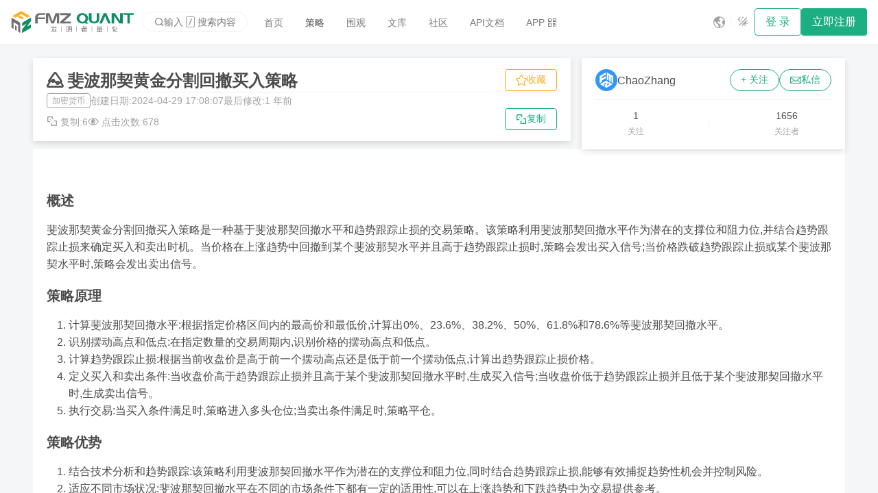

--- FILE ---
content_type: text/html; charset=utf-8
request_url: https://www.fmz.com/strategy/449846
body_size: 4664
content:
<!doctype html><html><head>
<meta charset="UTF-8">
<link rel="icon" href="/assets/public/images/logo/favicon.ico">
<meta name="viewport" content="width=device-width,initial-scale=1">
<meta name="theme-color" content="#1caf83">
<meta name="format-detection" content="telephone=no">
<link rel="apple-touch-icon" href="/assets/public/images/logo/logo_192.png">
<link rel="manifest" href="/assets/public/manifest.json">
<link rel="preload" href="/assets/public/css/static.css" as="style" onload="this.onload=null;this.rel='stylesheet'">
<link rel="preload" href="/assets/public/iconfont/iconfont.css?t=1764931757945" as="style" onload="this.onload=null;this.rel='stylesheet'">
<title>斐波那契黄金分割回撤买入策略 </title>
<script type="module" crossorigin src="/assets/static/js/index-CIbXktaK.js"></script>
<link rel="modulepreload" crossorigin href="/assets/static/js/components-k3g4DU9B.js">
<link rel="modulepreload" crossorigin href="/assets/static/js/icon-BnDrp4hO.js">
<link rel="modulepreload" crossorigin href="/assets/static/js/icons-DZIDVr9K.js">
<link rel="stylesheet" href="/assets/public/pluginWebUpdateNotice/webUpdateNoticeInjectStyle.efdbdf2b.css">
<script src="/assets/public/pluginWebUpdateNotice/webUpdateNoticeInjectScript.global.7586bc12.js"></script>
<script>window.pluginWebUpdateNotice_version = '1767236394191';</script><script type="application/ld+json">
{
  "@context": "https://schema.org",
  "@type": "Article",
  "author": [
    {
      "@type": "Person",
      "name": "ChaoZhang"
    }
  ],
  "comment": [],
  "dateModified": "2024-04-29T17:08:07Z",
  "datePublished": "2024-04-29T17:08:07Z",
  "headline": "斐波那契黄金分割回撤买入策略 ",
  "image": [
    "/upload/asset/ff579074dc08cffa80.png"
  ],
  "publisher": {
    "@type": "Organization",
    "logo": {
      "@type": "ImageObject",
      "url": "https://www.fmz.com/assets/logo192.png"
    },
    "name": "fmz quant",
    "url": "https://www.fmz.com"
  },
  "text": "概述 斐波那契黄金分割回撤买入策略是一种基于斐波那契回撤水平和趋势跟踪止损的交易策略。该策略利用斐波那契回撤水平作为潜在的支撑位和阻力位,并结合趋势跟踪止损来确定买入和卖出时机。当价格在上涨趋势中回撤到某个斐波那契水平并且高于趋势跟踪止损时,策略会发出买入信号;当价格跌破趋势跟踪止损或某个斐波那契水平时,策略会发出卖出信号。 策略原理 计算斐波那契回撤水平:根据指定价格区间内的最高价和最低价,计算...",
  "url": "https://www.fmz.com/strategy/449846"
}
</script><link rel="alternate" hreflang="bn" href="https://www.fmz.com/lang/bn/strategy/449846"><link rel="alternate" hreflang="de" href="https://www.fmz.com/lang/de/strategy/449846"><link rel="alternate" hreflang="en" href="https://www.fmz.com/lang/en/strategy/449846"><link rel="alternate" hreflang="es" href="https://www.fmz.com/lang/es/strategy/449846"><link rel="alternate" hreflang="fr" href="https://www.fmz.com/lang/fr/strategy/449846"><link rel="alternate" hreflang="hi" href="https://www.fmz.com/lang/hi/strategy/449846"><link rel="alternate" hreflang="id" href="https://www.fmz.com/lang/id/strategy/449846"><link rel="alternate" hreflang="ja" href="https://www.fmz.com/lang/ja/strategy/449846"><link rel="alternate" hreflang="ko" href="https://www.fmz.com/lang/ko/strategy/449846"><link rel="alternate" hreflang="ms" href="https://www.fmz.com/lang/ms/strategy/449846"><link rel="alternate" hreflang="pt" href="https://www.fmz.com/lang/pt/strategy/449846"><link rel="alternate" hreflang="ru" href="https://www.fmz.com/lang/ru/strategy/449846"><link rel="alternate" hreflang="ur" href="https://www.fmz.com/lang/ur/strategy/449846"><link rel="alternate" hreflang="vi" href="https://www.fmz.com/lang/vi/strategy/449846"><link rel="alternate" hreflang="x-default" href="https://www.fmz.com/strategy/449846"><link rel="canonical" href="https://www.fmz.com/strategy/449846"><meta name="description" content="概述 斐波那契黄金分割回撤买入策略是一种基于斐波那契回撤水平和趋势跟踪止损的交易策略。该策略利用斐波那契回撤水平作为潜在的支撑位和阻力位,并结合趋势跟踪止损来确定买入和卖出时机。当价格在上涨趋势中回撤到某个斐波那契水平并且高于趋势跟踪止损时,策略会发出买入信号;当价格跌破趋势跟踪止损或某个斐波那契水平时,策略会发出卖出信号。 策略原理 计算斐波那契回撤水平:根据指定价格区间内的最高价和最低价,计算..."></head>
<body>
<script src="/assets/public/js/static-3b7a077d.js"></script>
<div id="root"><div id="div_noscript" style="height:100%"><style type="text/css">#main_loading{display:none;}</style>
<link href="/assets/public/css/seo.css" rel="stylesheet" type="text/css">
<div class="seo-body">
<nav class="navbar navbar-default">
<div class="container-fluid" style="gap: 4px;">
<div class="navbar-header">
<a class="navbar-brand" href="/">
<img class="logo-sm" src="/assets/public/images/logo/logo.svg" alt="logo" height="32px">
<img src="/assets/public/images/logo/banner_zh.svg" alt="logo" height="32px">
</a>
</div>
<div class="collapse navbar-collapse" id="bs-example-navbar-collapse-1">
<ul class="nav navbar-nav">
<li>
<a href="/"><i class="glyphicon glyphicon-home"></i> 首页</a>
</li>
<li class="active">
<a href="/square"><i class="glyphicon glyphicon-shopping-cart"></i>
策略</a>
</li>
<li>
<a href="/digest"><i class="glyphicon glyphicon-education"></i>
文库</a>
</li>
<li>
<a href="/bbs"><i class="glyphicon glyphicon-fire"></i> 社区</a>
</li>
<li>
<a href="/api"><i class="glyphicon glyphicon-info-sign"></i>
API文档</a>
</li>
</ul>
<a class="btn-default" href="/login"> 登录</a>
<a class="btn-primary" href="/sign-up"> 立即注册</a>
</div>
</div>
</nav>
<div class="wrapper fixed-width flex-column">
<div class="pg-v" style="width: 100%;margin-top: 16px;">
<div class="row gap">
<div class="col-8 col-sm-12">
<div class="card pg" style="height: 100%;">
<h1 style="margin: 0px;margin-bottom: 8px;">
斐波那契黄金分割回撤买入策略
</h1>
<br>
<div class="divider" style="margin: 16px 0px;"></div>
<div class="text-second">
创建日期:
2024-04-29 17:08:07
最后修改:
2024-04-29 17:08:07
</div>
<div class="text-second" style="margin-top: 10px;">
复制:
6
点击次数:
677
</div>
</div>
</div>
<div class="col-4 col-sm-12">
<div class="card pg flex-column" style="height: 100%;">
<div class="row align-center justify-between" style="flex: 1;">
<div class="flex gap-xs align-center">
<img src="/upload/asset/e81b7ac3b63209bca5.png" width="32" height="32" alt="avatar of ChaoZhang" style="border-radius: 20px;">
<b class="font-lg">ChaoZhang</b>
</div>
<div>
<a class="btn-default" href="/login" style="border-radius: 20px;">关注</a>
<a class="btn-default" href="/login" style="border-radius: 20px;margin-left: 10px;">私信</a>
</div>
</div>
<div class="divider" style="margin: 16px 0px;"></div>
<div class="row justify-around align-center" style="flex:1">
<div class="flex-column align-center">
<b>1</b>
<div class="text-second font-sm">
关注
</div>
</div>
<div class="flex-column align-center">
<b>1656</b>
<div class="text-second font-sm">
关注者
</div>
</div>
</div>
</div>
</div>
</div>
</div>
<div class="card pg mn">
<div>
<p><img src="/upload/asset/ff579074dc08cffa80.png" alt="斐波那契黄金分割回撤买入策略 "></p>
<h4>概述</h4>
<p>斐波那契黄金分割回撤买入策略是一种基于斐波那契回撤水平和趋势跟踪止损的交易策略。该策略利用斐波那契回撤水平作为潜在的支撑位和阻力位,并结合趋势跟踪止损来确定买入和卖出时机。当价格在上涨趋势中回撤到某个斐波那契水平并且高于趋势跟踪止损时,策略会发出买入信号;当价格跌破趋势跟踪止损或某个斐波那契水平时,策略会发出卖出信号。</p>
<h4>策略原理</h4>
<ol>
<li>计算斐波那契回撤水平:根据指定价格区间内的最高价和最低价,计算出0%、23.6%、38.2%、50%、61.8%和78.6%等斐波那契回撤水平。</li>
<li>识别摆动高点和低点:在指定数量的交易周期内,识别价格的摆动高点和低点。</li>
<li>计算趋势跟踪止损:根据当前收盘价是高于前一个摆动高点还是低于前一个摆动低点,计算出趋势跟踪止损价格。</li>
<li>定义买入和卖出条件:当收盘价高于趋势跟踪止损并且高于某个斐波那契回撤水平时,生成买入信号;当收盘价低于趋势跟踪止损并且低于某个斐波那契回撤水平时,生成卖出信号。</li>
<li>执行交易:当买入条件满足时,策略进入多头仓位;当卖出条件满足时,策略平仓。</li>
</ol>
<h4>策略优势</h4>
<ol>
<li>结合技术分析和趋势跟踪:该策略利用斐波那契回撤水平作为潜在的支撑位和阻力位,同时结合趋势跟踪止损,能够有效捕捉趋势性机会并控制风险。</li>
<li>适应不同市场状况:斐波那契回撤水平在不同的市场条件下都有一定的适用性,可以在上涨趋势和下跌趋势中为交易提供参考。</li>
<li>明确的进场和出场条件:策略基于明确的买入和卖出条件,有助于交易者做出客观决策,避免主观情绪的影响。</li>
</ol>
<h4>策略风险</h4>
<ol>
<li>市场波动风险:在市场剧烈波动的情况下,价格可能会快速突破斐波那契回撤水平和趋势跟踪止损,导致策略出现失误或止损过多。</li>
<li>参数设置风险:策略的表现依赖于斐波那契回撤水平和趋势跟踪止损的参数设置,不恰当的参数可能导致策略表现不佳。</li>
<li>趋势识别风险:策略假设价格运动遵循趋势,但在实际市场中,价格可能出现震荡或反转,导致趋势识别出现误判。</li>
</ol>
<h4>策略优化方向</h4>
<ol>
<li>结合其他技术指标:可以考虑将斐波那契回撤水平与其他技术指标(如移动平均线、相对强弱指数等)结合使用,提高策略的可靠性。</li>
<li>动态调整参数:根据市场状况的变化,动态调整斐波那契回撤水平和趋势跟踪止损的参数,以适应不同的市场环境。</li>
<li>引入风险管理措施:在策略中引入风险管理措施,如仓位管理、止损管理等,以控制潜在的风险敞口。</li>
</ol>
<h4>总结</h4>
<p>斐波那契黄金分割回撤买入策略是一种结合斐波那契回撤水平和趋势跟踪止损的交易策略。该策略利用斐波那契回撤水平作为潜在的支撑位和阻力位,并结合趋势跟踪止损来确定买入和卖出时机。策略的优势在于结合技术分析和趋势跟踪,适应不同市场状况,并提供明确的进场和出场条件。然而,策略也面临市场波动风险、参数设置风险和趋势识别风险。为了优化策略表现,可以考虑结合其他技术指标、动态调整参数以及引入风险管理措施。</p>
</div>
<div class="border-left-primary" style="padding: 0px 10px;">
<b>策略源码</b>
</div>
<pre><code>/*backtest
start: 2023-04-23 00:00:00
end: 2024-04-28 00:00:00
period: 1d
basePeriod: 1h
exchanges: [{&#34;eid&#34;:&#34;Futures_Binance&#34;,&#34;currency&#34;:&#34;BTC_USDT&#34;}]
*/

//@version=5
strategy(title=&#39;Fibonacci BFSP&#39;, overlay=true)

// Define Fibonacci retracement levels
fib0 = input(0, title=&#34;Fibonacci 0% Level&#34;)
fib1 = input(1, title=&#34;Fibonacci 1% Level&#34;)
fib23 = input(0.236, title=&#34;Fibonacci 23.6% Level&#34;)
fib38 = input(0.382, title=&#34;Fibonacci 38.2% Level&#34;)
fib50 = input(0.5, title=&#34;Fibonacci 50% Level&#34;)
fib61 = input(0.618, title=&#34;Fibonacci 61.8% Level&#34;)
fib78 = input(0.786, title=&#34;Fibonacci 78.6% Level&#34;)
Price = input(50, title=&#34;Price&#34;)

// Calculate Fibonacci levels
priceHigh = ta.highest(high, Price)
priceLow = ta.lowest(low, Price)
priceRange = priceHigh - priceLow
fibRetracement0 = priceHigh - fib0 * priceRange
fibRetracement1 = priceHigh - fib1 * priceRange
fibRetracement23 = priceHigh - fib23 * priceRange
fibRetracement38 = priceHigh - fib38 * priceRange
fibRetracement50 = priceHigh - fib50 * priceRange
fibRetracement61 = priceHigh - fib61 * priceRange
fibRetracement78 = priceHigh - fib78 * priceRange

// Plot Fibonacci retracement levels
plot(fibRetracement0, color=color.gray, linewidth=2)
plot(fibRetracement1, color=color.gray, linewidth=2)
plot(fibRetracement23, color=color.green, linewidth=2)
plot(fibRetracement38, color=color.olive, linewidth=2)
plot(fibRetracement50, color=color.white, linewidth=2)
plot(fibRetracement61, color=color.orange, linewidth=2)
plot(fibRetracement78, color=color.red, linewidth=2)

// Inputs
no = input(1, title=&#34;Swing&#34;)

// Calculate swing highs and lows
res = ta.highest(high, no)
sup = ta.lowest(low, no)

// Calculate trailing stop loss
avd = close &gt; res[1] ? 1 : close &lt; sup[1] ? -1 : 0
avn = ta.valuewhen(avd != 0, avd, 0)
tsl = avn == 1 ? sup : res

// Define buy and sell conditions
buyCondition = (close &gt; tsl) and (close &gt; fibRetracement23 or close &gt; fibRetracement38 or close &gt; fibRetracement50 or close &gt; fibRetracement61 or close &gt; fibRetracement78)
sellCondition = (close &lt; tsl) and (close &lt; fibRetracement23 or close &lt; fibRetracement38 or close &lt; fibRetracement50 or close &lt; fibRetracement61 or close &lt; fibRetracement78)

// Entry strategy
if (buyCondition)
    strategy.entry(&#34;Buy&#34;, strategy.long)

// Exit strategy
if (sellCondition)
    strategy.close(&#34;Buy&#34;)

// Color bars based on buy and sell conditions
barColor = buyCondition ? color.green : sellCondition ? color.red : na
barcolor(barColor)
</code></pre>
</div>
</div>
<div class="container footer footer-content" style="position:relative;padding: 40px 0px;overflow: hidden;">
<div class="fixed-width">
<div class="flex-column align-center pg-h" style="width: 100%;">
<div class="row" style="width: 100%;">
<div class="col-4 col-sm-12">
<div class="flex-column" style="gap: 8px;">
<div class="font-lg" style="color: rgba(251, 251, 251, 0.9);margin-bottom: 40px;">
Forums
</div>
<a class="link" style="color: rgba(251, 251, 251, 0.7);" href="/bbs-topic/9637" aria-label="PINE Language">PINE Language</a>
<a class="link" style="color: rgba(251, 251, 251, 0.7);" href="/bbs-topic/9158" aria-label="FAQ Summary">FAQ Summary</a>
<a class="link" style="color: rgba(251, 251, 251, 0.7);" href="/bbs-topic/9480" aria-label="MyLanguage">MyLanguage</a>
<a class="link" style="color: rgba(251, 251, 251, 0.7);" href="/bbs-topic/10032" aria-label="Web3">Web3</a>
<a class="link" style="color: rgba(251, 251, 251, 0.7);" href="/about-us" aria-label="About Us">About Us</a>
</div>
</div>
<div class="col-4 col-sm-12">
<div class="flex-column" style="gap: 8px;">
<div class="font-lg" style="color: rgba(251, 251, 251, 0.9);margin-bottom: 40px;">
Product
</div>
<a class="link" style="color: rgba(251, 251, 251, 0.7);" href="/m/add-robot" aria-label="Robot">Robot</a>
<a class="link" style="color: rgba(251, 251, 251, 0.7);" href="/m/add-strategy" aria-label="Strategy">Strategy</a>
<a class="link" style="color: rgba(251, 251, 251, 0.7);" href="/m/add-node" aria-label="Node">Node</a>
<a class="link" style="color: rgba(251, 251, 251, 0.7);" href="/m/platforms" aria-label="Platforms">Platforms</a>
<a class="link" style="color: rgba(251, 251, 251, 0.7);" href="/m/tickets" aria-label="Tickets">Tickets</a>
</div>
</div>
<div class="col-4 col-sm-12">
<div class="flex-column" style="gap: 8px;">
<div class="font-lg" style="color: rgba(251, 251, 251, 0.9);margin-bottom: 40px;">
API
</div>
<a class="link" style="color: rgba(251, 251, 251, 0.7);" href="/syntax-guide" aria-label="Syntax guide">Syntax guide</a>
<a class="link" style="color: rgba(251, 251, 251, 0.7);" href="/user-guide" aria-label="User guide">User guide</a>
<a class="link" style="color: rgba(251, 251, 251, 0.7);" href="/api#trading-api" aria-label="Trading api">Trading api</a>
<a class="link" style="color: rgba(251, 251, 251, 0.7);" href="/api#blockchain" aria-label="Blockchain">Blockchain</a>
<a class="link" style="color: rgba(251, 251, 251, 0.7);" href="/api#indicator-functions" aria-label="Indicator">Indicator</a>
</div>
</div>
</div>
<div style="background-color: rgba(251, 251, 251, 0.1);width: 100%;height: 1;margin: 40px 0px;"></div>
<div class="copyright text-muted small" style="color:#768077;font-weight:bold">
<p>© 2015 - ∞ INVENTOR PTE LTD (SG)</p>
</div>
</div>
</div>
</div>
</div>
</div></div>
<div class="plugin-web-update-notice-anchor"></div>
<script defer src="https://static.cloudflareinsights.com/beacon.min.js/vcd15cbe7772f49c399c6a5babf22c1241717689176015" integrity="sha512-ZpsOmlRQV6y907TI0dKBHq9Md29nnaEIPlkf84rnaERnq6zvWvPUqr2ft8M1aS28oN72PdrCzSjY4U6VaAw1EQ==" data-cf-beacon='{"version":"2024.11.0","token":"35437569947947198b2b784f8079e73a","server_timing":{"name":{"cfCacheStatus":true,"cfEdge":true,"cfExtPri":true,"cfL4":true,"cfOrigin":true,"cfSpeedBrain":true},"location_startswith":null}}' crossorigin="anonymous"></script>
</body></html>

--- FILE ---
content_type: text/css
request_url: https://www.fmz.com/assets/public/css/seo.css
body_size: 1664
content:
:root {
  --text-color: rgba(51, 51, 51, 0.88);
  --text-second-color: rgba(51, 51, 51, 0.45);
  --primary-color: #1caf83;
  --fill-color: rgba(0, 0, 0, 0.08);
  --container-bg-color: #fff;
  --layout-bg-color: #f4f6f7;
  --fixed-width: 1400px;
  --border-color: rgba(0, 0, 0, 0.05);
  --padding: 20px;
  --is-sm: (max-width: 576px);
}
body {
  margin: 0;
  padding: 0;
}
.seo-body {
  align-items: center;
  background-color: var(--layout-bg-color);
  color: var(--text-color);
  display: flex;
  flex-direction: column;
  font-size: 14px;
  min-height: 100%;
  overflow-y: auto;
}

.seo-body,
.seo-body ol,
.seo-body ul {
  margin: 0;
  padding: 0;
}
.seo-body .navbar.navbar-default {
  background-color: var(--container-bg-color);
  border-bottom: 1px solid rgba(0, 0, 0, 0.08);
  display: flex;
  flex-direction: row;
  justify-content: center;
  overflow: hidden;
  width: 100%;
}
.seo-body .navbar-brand {
  text-decoration: none;
}
.seo-body .navbar-brand .logo-sm {
  display: none;
}
.seo-body .navbar.navbar-default .container-fluid {
  align-items: center;
  display: flex;
  flex-direction: row;
  height: 64px;
  max-width: calc(100% - 40px);
  width: calc(var(--fixed-width) - 40px);
}
.seo-body .container {
  width: 100%;
}
.seo-body .center-container,
.seo-body .container,
.seo-body.container {
  background-color: var(--container-bg-color);
}
.seo-body .navbar.navbar-default .navbar-collapse {
  align-items: center;
  gap: 8px;
}
.seo-body .navbar.navbar-default .navbar-collapse,
.seo-body .navbar.navbar-default ul {
  display: flex;
  flex: 1;
  flex-direction: row;
  max-width: 100%;
  overflow: hidden;
}
.seo-body .navbar.navbar-default li {
  list-style: none;
}
.seo-body .navbar.navbar-default li a {
  border-radius: 4px;
  color: var(--text-second-color);
  display: block;
  font-size: 14px;
  overflow: hidden;
  padding: 8px 16px;
  text-decoration: none;
  white-space: nowrap;
}
.seo-body .navbar.navbar-default li:hover {
  background-color: var(--fill-color);
}
.seo-body .navbar.navbar-default li.active a {
  color: var(--text-color);
}
.seo-body .content-header-wrapper {
  background-color: var(--container-bg-color);
  display: flex;
  justify-content: center;
  width: 100%;
}
.seo-body .content-header-wrapper > div {
  background-color: var(--container-bg-color);
  max-width: 100%;
  width: calc(var(--fixed-width));
}
.seo-body .content-header-wrapper > div > div {
  padding: 16px 20px;
}
.seo-body .wrapper {
  flex: 1;
}
.seo-body .card {
  background-color: var(--container-bg-color);
  overflow: hidden;
}
.seo-body .container.footer.footer-content {
  align-items: center;
  background-color: #242c37;
  display: flex;
  flex-direction: column;
  width: 100%;
}
.seo-body .container.footer.footer-content > div {
  align-items: center;
  display: flex;
  flex-direction: column;
  width: var(--fixed-width);
}
.seo-body .container.footer.footer-content ul {
  display: flex;
  flex-direction: row;
  justify-content: center;
  width: 100%;
}
.seo-body .container.footer.footer-content li {
  list-style: none;
}
.seo-body .container.footer.footer-content li a {
  color: hsla(0, 0%, 100%, 0.7);
  padding: 0 20px;
  text-decoration: none;
}
.seo-body .container.footer.footer-content ul .footer-menu-divider {
  display: none;
}
.seo-body .btn-default,
.btn-primary {
  border-radius: 4px;
  cursor: pointer;
  text-decoration: none;
}
.seo-body .btn-default {
  border: 1px solid var(--primary-color);
  color: var(--primary-color);
  padding: 7px 15px;
}
.seo-body .btn-primary {
  background-color: var(--primary-color);
  color: #fff;
  padding: 8px 16px;
}
.seo-body li {
  list-style: none;
}
.seo-body .link {
  color: var(--text-color);
  text-decoration: none;
}
.seo-body .link:hover {
  color: var(--primary-color) !important;
}
.seo-body .text {
  color: var(--text-color);
}
.seo-body .text-second {
  color: var(--text-second-color);
}
.seo-body .border-left-primary {
  border-left: 4px solid var(--primary-color);
}
.seo-body .menu-item {
  border-radius: 4px;
  color: var(--text-second-color);
  padding: 5px 8px;
  text-decoration: none;
}
.seo-body .menu-item.active {
  background-color: var(--primary-color);
  color: #fff;
}
.seo-body .list {
  display: flex;
  flex-direction: column;
}
.seo-body .list li a {
  text-decoration: none;
}
.seo-body .pagination {
  display: flex;
  flex-direction: row;
  gap: 8px;
  justify-content: flex-end;
}
.seo-body .pagination li {
  list-style: none;
}
.seo-body .pagination li a {
  align-items: center;
  border: 1px solid var(--border-color);
  border-radius: 4px;
  color: var(--text-color);
  display: block;
  display: flex;
  font-size: 14px;
  height: 30px;
  justify-content: center;
  min-width: 30px;
  padding-left: 1px;
  padding-right: 1px;
  text-decoration: none;
}
.seo-body .pagination li.active a {
  background-color: var(--primary-color);
  color: #fff;
}
.seo-body .breadcrumb {
  display: flex;
  flex-direction: row;
  gap: 4px;
}
.seo-body .breadcrumb li {
  list-style: none;
}
.seo-body .breadcrumb li a {
  color: var(--text-second-color);
  text-decoration: none;
}
.seo-body .breadcrumb li a:after {
  content: " /";
}
.seo-body .breadcrumb li a:hover {
  color: var(--primary-color);
}
.seo-body .divider {
  border-bottom: 1px solid var(--border-color);
  height: 1px;
}
.seo-body .divider-v {
  background-color: var(--border-color);
  height: 30px;
  width: 1px;
}
.seo-body .tag {
  background-color: rgba(250, 173, 20, 0.1);
  border: 1px solid #faad14;
  border-radius: 15px;
  color: #faad14;
}
.seo-body .tag,
.seo-body .tag-primary {
  font-size: 12px;
  padding: 2px 5px;
}
.seo-body .tag-primary {
  background-color: rgba(28, 175, 131, 0.1);
  border: 1px solid var(--primary-color);
  border-radius: 15px;
  color: var(--primary-color);
}
.seo-body .tag-second {
  background-color: rgba(51, 51, 51, 0.1);
  border: 1px solid var(--text-color);
  border-radius: 15px;
  color: var(--text-color);
  font-size: 12px;
  padding: 2px 5px;
}
.seo-body .fixed-width {
  max-width: 100%;
  width: calc(var(--fixed-width));
}
.seo-body .font-sm {
  font-size: 12px;
}
.seo-body .font-default {
  font-size: 14px;
}
.seo-body .font-lg {
  font-size: 16px;
}
.seo-body .font-xl {
  font-size: 20px;
}
.seo-body .font-xxl {
  font-size: 24px;
}
.seo-body * {
  box-sizing: border-box;
}
.seo-body .pg {
  padding: 16px 20px;
}
.seo-body .pg-h {
  padding-left: 16px;
  padding-right: 16px;
}
.seo-body .pg-v {
  padding-left: 20px;
  padding-right: 20px;
}
.seo-body .pg-v-sm {
  padding-bottom: 16px;
  padding-top: 16px;
}
.seo-body .pg-v-xs {
  padding-bottom: 12px;
  padding-top: 12px;
}
.seo-body .mn {
  margin: 16px 20px;
}
.seo-body .row {
  box-sizing: border-box;
  display: flex;
  flex-wrap: wrap;
}
.seo-body .row.gap {
  margin: -8px;
}
.seo-body .row .col {
  flex: 1;
  min-width: 0;
}
.seo-body .row.gap > * {
  padding: 8px;
}
.seo-body .row .col-1 {
  flex: 0 0 8.33%;
  max-width: 8.33%;
}
.seo-body .row .col-2 {
  flex: 0 0 16.66%;
  max-width: 16.66%;
}
.seo-body .row .col-3 {
  flex: 0 0 25%;
  max-width: 25%;
}
.seo-body .row .col-4 {
  flex: 0 0 33.33%;
  max-width: 33.33%;
}
.seo-body .row .col-5 {
  flex: 0 0 41.66%;
  max-width: 41.66%;
}
.seo-body .row .col-6 {
  flex: 0 0 50%;
  max-width: 50%;
}
.seo-body .row .col-7 {
  flex: 0 0 58.33%;
  max-width: 58.33%;
}
.seo-body .row .col-8 {
  flex: 0 0 66.66%;
  max-width: 66.66%;
}
.seo-body .row .col-9 {
  flex: 0 0 75%;
  max-width: 75%;
}
.seo-body .row .col-10 {
  flex: 0 0 83.33%;
  max-width: 83.33%;
}
.seo-body .row .col-11 {
  flex: 0 0 91.66%;
  max-width: 91.66%;
}
.seo-body .row .col-12 {
  flex: 0 0 100%;
  max-width: 100%;
}
.seo-body .flex-column.align-start,
.seo-body .row.align-start {
  align-items: flex-start;
}
.seo-body .flex-column.align-center,
.seo-body .row.align-center {
  align-items: center;
}
.seo-body .row.align-end {
  align-items: flex-end;
}
.seo-body .row.justify-start {
  justify-content: flex-start;
}
.seo-body .row.justify-center {
  justify-content: center;
}
.seo-body .row.justify-end {
  justify-content: flex-end;
}
.seo-body .row.justify-between {
  justify-content: space-between;
}
.seo-body .row.justify-around {
  justify-content: space-around;
}
@media (max-width: 576px) {
  .seo-body .row .col-sm-0 {
    display: none;
  }
  .seo-body .row .col-sm-1 {
    flex: 0 0 8.33%;
    max-width: 8.33%;
  }
  .seo-body .row .col-sm-2 {
    flex: 0 0 16.66%;
    max-width: 16.66%;
  }
  .seo-body .row .col-sm-3 {
    flex: 0 0 25%;
    max-width: 25%;
  }
  .seo-body .row .col-sm-4 {
    flex: 0 0 33.33%;
    max-width: 33.33%;
  }
  .seo-body .row .col-sm-5 {
    flex: 0 0 41.66%;
    max-width: 41.66%;
  }
  .seo-body .row .col-sm-6 {
    flex: 0 0 50%;
    max-width: 50%;
  }
  .seo-body .row .col-sm-7 {
    flex: 0 0 58.33%;
    max-width: 58.33%;
  }
  .seo-body .row .col-sm-8 {
    flex: 0 0 66.66%;
    max-width: 66.66%;
  }
  .seo-body .row .col-sm-9 {
    flex: 0 0 75%;
    max-width: 75%;
  }
  .seo-body .row .col-sm-10 {
    flex: 0 0 83.33%;
    max-width: 83.33%;
  }
  .seo-body .row .col-sm-11 {
    flex: 0 0 91.66%;
    max-width: 91.66%;
  }
  .seo-body .row .col,
  .seo-body .row .col-sm-12 {
    flex: 0 0 100%;
    max-width: 100%;
  }
}
.seo-body .flex {
  display: flex;
  flex-direction: row;
}
.seo-body .flex.align-start {
  align-items: flex-start;
}
.seo-body .flex.align-center {
  align-items: center;
}
.seo-body .flex.align-end {
  align-items: flex-end;
}
.seo-body .flex.justify-start {
  justify-content: flex-start;
}
.seo-body .flex.justify-center {
  justify-content: center;
}
.seo-body .flex.justify-end {
  justify-content: flex-end;
}
.seo-body .flex.justify-between {
  justify-content: space-between;
}
.seo-body .flex.justify-around {
  justify-content: space-around;
}
.seo-body .flex-column {
  display: flex;
  flex-direction: column;
}
.seo-body .flex-column.gap,
.seo-body .flex.gap {
  gap: 12px;
}
.seo-body .flex-column.gap-xs,
.seo-body .flex.gap-xs {
  gap: 4px;
}
.seo-body .flex-column.gap-8,
.seo-body .flex.gap-8 {
  gap: 8px;
}
.seo-body .two-line {
  max-height: 40px;
  overflow: hidden;
  text-overflow: ellipsis;
  white-space: pre-line;
}
.seo-body pre:has(code) {
  background-color: #f6f8fa;
  overflow-x: auto;
  padding: 8px;
}
.seo-body .w-max-fill {
  max-width: 100%;
}
.seo-body .bg-primary {
  background-color: var(--primary-color);
}
.seo-body .text-primary {
  color: var(--primary-color);
}
.seo-body .index-exchanges {
  display: inline-grid;
  gap: 16px;
  grid-template-columns: repeat(6, auto);
  grid-template-rows: repeat(6, auto);
  margin-top: 2rem;
  max-height: 516px;
  overflow: hidden;
  width: 100%;
}
.seo-body .index-exchanges,
.seo-body .index-exchanges > div {
  align-items: center;
  justify-content: center;
}
.seo-body .index-exchanges > div {
  border: 1px solid var(--primary-color);
  border-radius: 4px;
  display: flex;
  height: 70px;
  width: 70px;
}

@media (max-width: 576px) {
  .seo-body .index-exchanges {
    grid-template-columns: repeat(4, auto);
    grid-template-rows: repeat(4, auto);
    max-height: 344px;
    overflow: hidden;
  }
  .seo-body .navbar-brand img {
    display: none;
  }
  .seo-body .navbar-brand .logo-sm {
    display: inline;
  }
}


--- FILE ---
content_type: text/css
request_url: https://www.fmz.com/assets/static/css/status_tables-BtdWMjsT.css
body_size: 1409
content:
.c1wupbe7-0-0-beta-28{contain:style;position:relative;padding:0 8px;border-right:1px solid var(--rdg-border-color);border-bottom:1px solid var(--rdg-border-color);grid-row-start:var(--rdg-grid-row-start);background-color:inherit;white-space:nowrap;overflow:hidden;overflow:clip;text-overflow:ellipsis;outline:none}.c1wupbe7-0-0-beta-28[aria-selected=true]{outline:2px solid var(--rdg-selection-color);outline-offset:-2px}.cd0kgiy7-0-0-beta-28{position:sticky;z-index:1}.c1730fa47-0-0-beta-28{box-shadow:calc(2px * var(--rdg-sign)) 0 5px -2px #8888884d}.r104f42s7-0-0-beta-28:not(#\#) *,.r104f42s7-0-0-beta-28:not(#\#) *:before,.r104f42s7-0-0-beta-28:not(#\#) *:after{box-sizing:inherit}.r104f42s7-0-0-beta-28:not(#\#):not(#\#):not(#\#):not(#\#):not(#\#):not(#\#):not(#\#):not(#\#):not(#\#):not(#\#):not(#\#):not(#\#):not(#\#){--rdg-color: #000;--rdg-border-color: #ddd;--rdg-summary-border-color: #aaa;--rdg-background-color: hsl(0deg 0% 100%);--rdg-header-background-color: hsl(0deg 0% 97.5%);--rdg-row-hover-background-color: hsl(0deg 0% 96%);--rdg-row-selected-background-color: hsl(207deg 76% 92%);--rdg-row-selected-hover-background-color: hsl(207deg 76% 88%);--rdg-checkbox-color: hsl(207deg 100% 29%);--rdg-checkbox-focus-color: hsl(207deg 100% 69%);--rdg-checkbox-disabled-border-color: #ccc;--rdg-checkbox-disabled-background-color: #ddd;--rdg-selection-color: #66afe9;--rdg-font-size: 14px;display:grid;color-scheme:var(--rdg-color-scheme, light dark);contain:strict;content-visibility:auto;border:1px solid var(--rdg-border-color);box-sizing:border-box;overflow:auto;background-color:var(--rdg-background-color);color:var(--rdg-color);font-size:var(--rdg-font-size)}.r104f42s7-0-0-beta-28:not(#\#):not(#\#):not(#\#):not(#\#):not(#\#):not(#\#):not(#\#):not(#\#):not(#\#):not(#\#):not(#\#):not(#\#):not(#\#):before{content:"";grid-column:1/-1;grid-row:1/-1}.r104f42s7-0-0-beta-28.rdg-dark:not(#\#):not(#\#):not(#\#):not(#\#):not(#\#):not(#\#):not(#\#):not(#\#):not(#\#):not(#\#):not(#\#):not(#\#):not(#\#){--rdg-color-scheme: dark;--rdg-color: #ddd;--rdg-border-color: #444;--rdg-summary-border-color: #555;--rdg-background-color: hsl(0deg 0% 13%);--rdg-header-background-color: hsl(0deg 0% 10.5%);--rdg-row-hover-background-color: hsl(0deg 0% 9%);--rdg-row-selected-background-color: hsl(207deg 76% 42%);--rdg-row-selected-hover-background-color: hsl(207deg 76% 38%);--rdg-checkbox-color: hsl(207deg 100% 79%);--rdg-checkbox-focus-color: hsl(207deg 100% 89%);--rdg-checkbox-disabled-border-color: #000;--rdg-checkbox-disabled-background-color: #333}.r104f42s7-0-0-beta-28.rdg-light:not(#\#):not(#\#):not(#\#):not(#\#):not(#\#):not(#\#):not(#\#):not(#\#):not(#\#):not(#\#):not(#\#):not(#\#):not(#\#){--rdg-color-scheme: light}@media (prefers-color-scheme: dark){.r104f42s7-0-0-beta-28:not(.rdg-light):not(#\#):not(#\#):not(#\#):not(#\#):not(#\#):not(#\#):not(#\#):not(#\#):not(#\#):not(#\#):not(#\#):not(#\#):not(#\#){--rdg-color: #ddd;--rdg-border-color: #444;--rdg-summary-border-color: #555;--rdg-background-color: hsl(0deg 0% 13%);--rdg-header-background-color: hsl(0deg 0% 10.5%);--rdg-row-hover-background-color: hsl(0deg 0% 9%);--rdg-row-selected-background-color: hsl(207deg 76% 42%);--rdg-row-selected-hover-background-color: hsl(207deg 76% 38%);--rdg-checkbox-color: hsl(207deg 100% 79%);--rdg-checkbox-focus-color: hsl(207deg 100% 89%);--rdg-checkbox-disabled-border-color: #000;--rdg-checkbox-disabled-background-color: #333}}.v7ly7s7-0-0-beta-28:not(#\#):not(#\#):not(#\#):not(#\#):not(#\#):not(#\#):not(#\#):not(#\#):not(#\#):not(#\#):not(#\#):not(#\#):not(#\#){-webkit-user-select:none;user-select:none}.v7ly7s7-0-0-beta-28:not(#\#):not(#\#):not(#\#):not(#\#):not(#\#):not(#\#):not(#\#):not(#\#):not(#\#):not(#\#):not(#\#):not(#\#):not(#\#) .r1otpg647-0-0-beta-28{cursor:move}.fc4f4zb7-0-0-beta-28:not(#\#):not(#\#){grid-column:1/-1;pointer-events:none;z-index:3}.r1otpg647-0-0-beta-28:not(#\#):not(#\#):not(#\#):not(#\#):not(#\#):not(#\#):not(#\#):not(#\#):not(#\#){display:contents;line-height:var(--rdg-row-height);background-color:var(--rdg-background-color)}.r1otpg647-0-0-beta-28:hover:not(#\#):not(#\#):not(#\#):not(#\#):not(#\#):not(#\#):not(#\#):not(#\#):not(#\#){background-color:var(--rdg-row-hover-background-color)}.r1otpg647-0-0-beta-28[aria-selected=true]:not(#\#):not(#\#):not(#\#):not(#\#):not(#\#):not(#\#):not(#\#):not(#\#):not(#\#){background-color:var(--rdg-row-selected-background-color)}.r1otpg647-0-0-beta-28[aria-selected=true]:hover:not(#\#):not(#\#):not(#\#):not(#\#):not(#\#):not(#\#):not(#\#):not(#\#):not(#\#){background-color:var(--rdg-row-selected-hover-background-color)}.rel5gk27-0-0-beta-28:not(#\#):not(#\#){outline:2px solid var(--rdg-selection-color);outline-offset:-2px}.r1qymf1z7-0-0-beta-28:not(#\#):not(#\#):before{content:"";display:inline-block;height:100%;position:sticky;left:0;border-left:2px solid var(--rdg-selection-color)}.c8rwwhf7-0-0-beta-28:not(#\#):not(#\#):not(#\#):not(#\#):not(#\#){cursor:pointer;display:flex;align-items:center;justify-content:center;position:absolute;top:0;right:0;bottom:0;left:0;margin-right:1px}.c1rb4brs7-0-0-beta-28:not(#\#):not(#\#):not(#\#){all:unset}.c1bvvwcc7-0-0-beta-28:not(#\#):not(#\#):not(#\#):not(#\#){content:"";width:20px;height:20px;border:2px solid var(--rdg-border-color);background-color:var(--rdg-background-color)}.c1rb4brs7-0-0-beta-28:checked:not(#\#):not(#\#):not(#\#):not(#\#)+.c1bvvwcc7-0-0-beta-28{background-color:var(--rdg-checkbox-color);outline:4px solid var(--rdg-background-color);outline-offset:-6px}.c1rb4brs7-0-0-beta-28:focus:not(#\#):not(#\#):not(#\#):not(#\#)+.c1bvvwcc7-0-0-beta-28{border-color:var(--rdg-checkbox-focus-color)}.c1yg790j7-0-0-beta-28:not(#\#):not(#\#):not(#\#):not(#\#):not(#\#){cursor:default}.c1yg790j7-0-0-beta-28:not(#\#):not(#\#):not(#\#):not(#\#):not(#\#) .c1bvvwcc7-0-0-beta-28{border-color:var(--rdg-checkbox-disabled-border-color);background-color:var(--rdg-checkbox-disabled-background-color)}.gb8l2vs7-0-0-beta-28:not(#\#):not(#\#):not(#\#):not(#\#):not(#\#):not(#\#):not(#\#):not(#\#):not(#\#):not(#\#):not(#\#):not(#\#):not(#\#):not(#\#){outline:none}.c1ggynjl7-0-0-beta-28:not(#\#):not(#\#):not(#\#):not(#\#):not(#\#):not(#\#):not(#\#):not(#\#):not(#\#):not(#\#):not(#\#):not(#\#):not(#\#):not(#\#):not(#\#){margin-left:4px;stroke:currentColor;stroke-width:1.5px;fill:transparent;vertical-align:middle}.c1ggynjl7-0-0-beta-28:not(#\#):not(#\#):not(#\#):not(#\#):not(#\#):not(#\#):not(#\#):not(#\#):not(#\#):not(#\#):not(#\#):not(#\#):not(#\#):not(#\#):not(#\#)>path{transition:d .1s}.m1l09lto7-0-0-beta-28:not(#\#):not(#\#):not(#\#):not(#\#):not(#\#):not(#\#):not(#\#):not(#\#):not(#\#):not(#\#):not(#\#):not(#\#):not(#\#):not(#\#):not(#\#):not(#\#){contain:strict;grid-row:1;visibility:hidden}.h1e8ezgp7-0-0-beta-28:not(#\#):not(#\#):not(#\#):not(#\#):not(#\#):not(#\#):not(#\#):not(#\#):not(#\#):not(#\#):not(#\#):not(#\#):not(#\#):not(#\#):not(#\#):not(#\#):not(#\#){cursor:pointer;display:flex}.h1e8ezgp7-0-0-beta-28:focus:not(#\#):not(#\#):not(#\#):not(#\#):not(#\#):not(#\#):not(#\#):not(#\#):not(#\#):not(#\#):not(#\#):not(#\#):not(#\#):not(#\#):not(#\#):not(#\#):not(#\#){outline:none}.h1rrblhe7-0-0-beta-28:not(#\#):not(#\#):not(#\#):not(#\#):not(#\#):not(#\#):not(#\#):not(#\#):not(#\#):not(#\#):not(#\#):not(#\#):not(#\#):not(#\#):not(#\#):not(#\#):not(#\#):not(#\#){flex-grow:1;overflow:hidden;overflow:clip;text-overflow:ellipsis}.celq7o97-0-0-beta-28:not(#\#):not(#\#):not(#\#):not(#\#):not(#\#):not(#\#){touch-action:none}.celq7o97-0-0-beta-28:not(#\#):not(#\#):not(#\#):not(#\#):not(#\#):not(#\#):after{content:"";cursor:col-resize;position:absolute;top:0;right:0;bottom:0;width:10px}.h197vzie7-0-0-beta-28:not(#\#):not(#\#):not(#\#):not(#\#):not(#\#):not(#\#):not(#\#):not(#\#):not(#\#):not(#\#){display:contents;line-height:var(--rdg-header-row-height);background-color:var(--rdg-header-background-color);font-weight:700}.h197vzie7-0-0-beta-28:not(#\#):not(#\#):not(#\#):not(#\#):not(#\#):not(#\#):not(#\#):not(#\#):not(#\#):not(#\#)>.c1wupbe7-0-0-beta-28{z-index:1;position:sticky;top:0}.h197vzie7-0-0-beta-28:not(#\#):not(#\#):not(#\#):not(#\#):not(#\#):not(#\#):not(#\#):not(#\#):not(#\#):not(#\#)>.cd0kgiy7-0-0-beta-28{z-index:2}.ccpfvsn7-0-0-beta-28,.c1bmg16t7-0-0-beta-28{background-color:#ccf}.c1bmg16t7-0-0-beta-28.ccpfvsn7-0-0-beta-28{background-color:#99f}.gyxx7e97-0-0-beta-28:not([aria-selected=true]):not(#\#):not(#\#):not(#\#):not(#\#):not(#\#):not(#\#):not(#\#):not(#\#):not(#\#):not(#\#):not(#\#):not(#\#){background-color:var(--rdg-header-background-color)}.gyxx7e97-0-0-beta-28:not(#\#):not(#\#):not(#\#):not(#\#):not(#\#):not(#\#):not(#\#):not(#\#):not(#\#):not(#\#):not(#\#):not(#\#)>.c1wupbe7-0-0-beta-28:not(:last-child):not(.c1730fa47-0-0-beta-28){border-right:none}.s1n3hxke7-0-0-beta-28:not(#\#):not(#\#):not(#\#):not(#\#):not(#\#):not(#\#):not(#\#){top:var(--rdg-summary-row-top);bottom:var(--rdg-summary-row-bottom)}.snfqesz7-0-0-beta-28:not(#\#):not(#\#):not(#\#):not(#\#):not(#\#):not(#\#):not(#\#):not(#\#):not(#\#):not(#\#):not(#\#){line-height:var(--rdg-summary-row-height)}.snfqesz7-0-0-beta-28:not(#\#):not(#\#):not(#\#):not(#\#):not(#\#):not(#\#):not(#\#):not(#\#):not(#\#):not(#\#):not(#\#)>.c1wupbe7-0-0-beta-28{position:sticky}.t1jijrjz7-0-0-beta-28:not(#\#):not(#\#):not(#\#):not(#\#):not(#\#):not(#\#):not(#\#):not(#\#):not(#\#):not(#\#):not(#\#)>.c1wupbe7-0-0-beta-28{z-index:1}.t1jijrjz7-0-0-beta-28:not(#\#):not(#\#):not(#\#):not(#\#):not(#\#):not(#\#):not(#\#):not(#\#):not(#\#):not(#\#):not(#\#)>.cd0kgiy7-0-0-beta-28{z-index:2}.t14bmecc7-0-0-beta-28:not(#\#):not(#\#):not(#\#):not(#\#):not(#\#):not(#\#):not(#\#):not(#\#):not(#\#):not(#\#):not(#\#)>.c1wupbe7-0-0-beta-28{border-bottom:2px solid var(--rdg-summary-border-color)}.b1odhhml7-0-0-beta-28:not(#\#):not(#\#):not(#\#):not(#\#):not(#\#):not(#\#):not(#\#):not(#\#):not(#\#):not(#\#):not(#\#)>.c1wupbe7-0-0-beta-28{border-top:2px solid var(--rdg-summary-border-color)}.c1tngyp17-0-0-beta-28:not(#\#):not(#\#):not(#\#):not(#\#):not(#\#):not(#\#):not(#\#):not(#\#){padding:0}.cadd3bp7-0-0-beta-28:not(#\#):not(#\#):not(#\#):not(#\#):not(#\#):not(#\#):not(#\#):not(#\#):not(#\#):not(#\#):not(#\#):not(#\#):not(#\#):not(#\#):not(#\#):not(#\#):not(#\#):not(#\#):not(#\#){cursor:move;position:absolute;right:0;bottom:0;width:8px;height:8px;background-color:var(--rdg-selection-color)}.cadd3bp7-0-0-beta-28:hover:not(#\#):not(#\#):not(#\#):not(#\#):not(#\#):not(#\#):not(#\#):not(#\#):not(#\#):not(#\#):not(#\#):not(#\#):not(#\#):not(#\#):not(#\#):not(#\#):not(#\#):not(#\#):not(#\#){width:16px;height:16px;border:2px solid var(--rdg-selection-color);background-color:var(--rdg-background-color)}.a1mygwml7-0-0-beta-28:not(#\#):not(#\#):not(#\#):not(#\#):not(#\#):not(#\#):not(#\#):not(#\#):not(#\#):not(#\#):not(#\#):not(#\#):not(#\#):not(#\#):not(#\#):not(#\#):not(#\#):not(#\#):not(#\#):not(#\#){fill:currentColor}.a1mygwml7-0-0-beta-28:not(#\#):not(#\#):not(#\#):not(#\#):not(#\#):not(#\#):not(#\#):not(#\#):not(#\#):not(#\#):not(#\#):not(#\#):not(#\#):not(#\#):not(#\#):not(#\#):not(#\#):not(#\#):not(#\#):not(#\#)>path{transition:d .1s}.tlmcuo07-0-0-beta-28:not(#\#):not(#\#):not(#\#):not(#\#):not(#\#):not(#\#):not(#\#):not(#\#):not(#\#):not(#\#):not(#\#):not(#\#):not(#\#):not(#\#):not(#\#):not(#\#):not(#\#):not(#\#):not(#\#):not(#\#):not(#\#){-webkit-appearance:none;-moz-appearance:none;appearance:none;box-sizing:border-box;width:100%;height:100%;padding:0 6px;border:2px solid #ccc;vertical-align:top;color:var(--rdg-color);background-color:var(--rdg-background-color);font-family:inherit;font-size:var(--rdg-font-size)}.tlmcuo07-0-0-beta-28:focus:not(#\#):not(#\#):not(#\#):not(#\#):not(#\#):not(#\#):not(#\#):not(#\#):not(#\#):not(#\#):not(#\#):not(#\#):not(#\#):not(#\#):not(#\#):not(#\#):not(#\#):not(#\#):not(#\#):not(#\#):not(#\#){border-color:var(--rdg-selection-color);outline:none}.tlmcuo07-0-0-beta-28:not(#\#):not(#\#):not(#\#):not(#\#):not(#\#):not(#\#):not(#\#):not(#\#):not(#\#):not(#\#):not(#\#):not(#\#):not(#\#):not(#\#):not(#\#):not(#\#):not(#\#):not(#\#):not(#\#):not(#\#):not(#\#)::placeholder{color:#999;opacity:1}


--- FILE ---
content_type: application/javascript
request_url: https://www.fmz.com/assets/static/js/CustomUpload-C9olxk2F.js
body_size: 652
content:
import{R as k,r as c,u as v,j as T,q as b}from"./components-k3g4DU9B.js";import{Z as R,T as S}from"./index-CIbXktaK.js";import{U as z}from"./index-BM4Zc7TI.js";const L=k.forwardRef((r,y)=>{const{avatar:p}=r,[f,i]=c.useState(),{t:m}=v(),[g,h]=c.useState(!1),{mutateAsync:x}=R({onSuccess(n,t,o){}}),d=c.useCallback(async n=>{const{onSuccess:t,onError:o,file:e}=n;try{h(!0);const s=await x({name:e.name+(p?"?avatar":"")}).then(async a=>{const u=a.GetQiniuToken??"",w=new Blob([await e.arrayBuffer()]);return fetch(`/upload/mkblk/${e.size}`,{method:"POST",body:w,headers:{Authorization:"UpToken "+u,"Content-Type":"text/plain","content-length":`${e.size}`}}).then(l=>l.json()).then(l=>({ctx:l.ctx,token:u,size:e.size}))}).then(a=>fetch(`/upload/mkfile/${a.size}`,{method:"POST",body:a.ctx,headers:{Authorization:a.token}}).then(u=>u.json())).then(a=>`/upload/asset/${a.key}`).catch(a=>{throw a});t(s)}catch(s){S.error(m("ui.editor.tips.uploadError")),o({err:s})}h(!1)},[p,x,m]);return c.useImperativeHandle(y,()=>({uploadFile(n){return i(t=>(t??[]).concat(n)),new Promise((t,o)=>{d({file:n.originFileObj,onSuccess:e=>{n.response=e,t(e),n.status="done",i(s=>s)},onError:e=>{n.status="error",i(s=>s),o(e)},onProgress:e=>{}})})}}),[d]),T.jsx(j,{fileList:f,beforeUpload:()=>(i(void 0),!0),multiple:!0,customRequest:d,...r,onRemove:n=>{i(t=>{const o=t==null?void 0:t.findIndex(e=>e.uid==n.uid);return o!=null&&o!=-1&&(t==null||t.splice(o,1)),[...t??[]]}),r.onRemove&&r.onRemove(n)},children:typeof r.children=="function"?r.children({loading:g}):r.children})}),j=b(z)`
  .ant-upload-wrapper {
    align-items: stretch !important;
  }
  .ant-upload-list {
    display: flex;
    flex-wrap: wrap;
    align-items: center;
    flex: 1;
  }
  display: flex;
  flex-wrap: wrap;
  align-items: center;
  flex-direction: row;
  :first-child {
    display: flex;
  }
  .ant-upload-list-item,
  .ant-upload-list-item-done {
    margin-top: 0px !important;
  }
  gap: 8px;
`;export{L as C};


--- FILE ---
content_type: application/javascript
request_url: https://www.fmz.com/assets/static/js/use-modal-BHwoPZUa.js
body_size: 11
content:
import{r as e,j as d}from"./components-k3g4DU9B.js";const f=e.createContext(void 0);function h(){const t=e.useContext(f);if(!t)throw new Error("must use modal context with better-modal hook");return t}function j(t){const[u,a]=e.useState(!1),r=e.useRef(),[s,n]=e.useState(),c=e.useMemo(()=>s&&r.current?d.jsx(f.Provider,{value:{visible:u,reject:r.current.reject,resolve:r.current.resolve,destroy(){n(void 0),r.current=void 0}},children:d.jsx(t,{...s})}):null,[t,s,u]),l=e.useCallback(async function(o){try{return n(o),a(!0),await new Promise((x,m)=>{r.current={reject:m,resolve:x}})}finally{a(!1)}},[]),i=e.useCallback(o=>{n(o)},[]);return e.useMemo(()=>({show:l,update:i,placeholder:c}),[c,l,i])}export{j as a,h as u};


--- FILE ---
content_type: application/javascript
request_url: https://www.fmz.com/assets/static/js/index-D4vtABhG.js
body_size: 4681
content:
import{r as n,b as je,d as re,c as ce,_ as me}from"./components-k3g4DU9B.js";import{ay as Ie,A as x,az as Me,aj as j,ak as _e}from"./icon-BnDrp4hO.js";import{ci as de,bW as fe,bf as ie,bV as ve,cW as ze,ak as Ce,cJ as He,cK as ge,c6 as We,ag as Ke,ah as Le,aj as q,bg as Te,cX as Ae,cY as Be,cZ as Fe,c_ as Ve,c$ as he,bh as Xe}from"./index-CIbXktaK.js";var be=n.createContext(null),we=n.createContext({}),Ue=["prefixCls","className","containerRef"],Ye=function(t){var a=t.prefixCls,o=t.className,r=t.containerRef,l=je(t,Ue),i=n.useContext(we),s=i.panel,b=Ie(s,r);return n.createElement("div",re({className:x("".concat(a,"-content"),o),role:"dialog",ref:b},de(t,{aria:!0}),{"aria-modal":"true"},l))};function ye(e){return typeof e=="string"&&String(Number(e))===e?(Me(!1,"Invalid value type of `width` or `height` which should be number type instead."),Number(e)):e}var pe={width:0,height:0,overflow:"hidden",outline:"none",position:"absolute"};function Ge(e,t){var a,o,r,l=e.prefixCls,i=e.open,s=e.placement,b=e.inline,C=e.push,O=e.forceRender,y=e.autoFocus,E=e.keyboard,f=e.classNames,d=e.rootClassName,u=e.rootStyle,v=e.zIndex,p=e.className,I=e.id,P=e.style,S=e.motion,D=e.width,N=e.height,g=e.children,w=e.mask,M=e.maskClosable,R=e.maskMotion,J=e.maskClassName,W=e.maskStyle,z=e.afterOpenChange,$=e.onClose,L=e.onMouseEnter,Q=e.onMouseOver,ee=e.onMouseLeave,U=e.onClick,te=e.onKeyDown,ne=e.onKeyUp,h=e.styles,T=e.drawerRender,_=n.useRef(),A=n.useRef(),B=n.useRef();n.useImperativeHandle(t,function(){return _.current});var ae=function(k){var Y=k.keyCode,G=k.shiftKey;switch(Y){case ie.TAB:{if(Y===ie.TAB){if(!G&&document.activeElement===B.current){var Z;(Z=A.current)===null||Z===void 0||Z.focus({preventScroll:!0})}else if(G&&document.activeElement===A.current){var le;(le=B.current)===null||le===void 0||le.focus({preventScroll:!0})}}break}case ie.ESC:{$&&E&&(k.stopPropagation(),$(k));break}}};n.useEffect(function(){if(i&&y){var c;(c=_.current)===null||c===void 0||c.focus({preventScroll:!0})}},[i]);var oe=n.useState(!1),F=ce(oe,2),H=F[0],K=F[1],m=n.useContext(be),se;typeof C=="boolean"?se=C?{}:{distance:0}:se=C||{};var V=(a=(o=(r=se)===null||r===void 0?void 0:r.distance)!==null&&o!==void 0?o:m==null?void 0:m.pushDistance)!==null&&a!==void 0?a:180,Ne=n.useMemo(function(){return{pushDistance:V,push:function(){K(!0)},pull:function(){K(!1)}}},[V]);n.useEffect(function(){if(i){var c;m==null||(c=m.push)===null||c===void 0||c.call(m)}else{var k;m==null||(k=m.pull)===null||k===void 0||k.call(m)}},[i]),n.useEffect(function(){return function(){var c;m==null||(c=m.pull)===null||c===void 0||c.call(m)}},[]);var Ee=n.createElement(fe,re({key:"mask"},R,{visible:w&&i}),function(c,k){var Y=c.className,G=c.style;return n.createElement("div",{className:x("".concat(l,"-mask"),Y,f==null?void 0:f.mask,J),style:j(j(j({},G),W),h==null?void 0:h.mask),onClick:M&&i?$:void 0,ref:k})}),Pe=typeof S=="function"?S(s):S,X={};if(H&&V)switch(s){case"top":X.transform="translateY(".concat(V,"px)");break;case"bottom":X.transform="translateY(".concat(-V,"px)");break;case"left":X.transform="translateX(".concat(V,"px)");break;default:X.transform="translateX(".concat(-V,"px)");break}s==="left"||s==="right"?X.width=ye(D):X.height=ye(N);var De={onMouseEnter:L,onMouseOver:Q,onMouseLeave:ee,onClick:U,onKeyDown:te,onKeyUp:ne},Re=n.createElement(fe,re({key:"panel"},Pe,{visible:i,forceRender:O,onVisibleChanged:function(k){z==null||z(k)},removeOnLeave:!1,leavedClassName:"".concat(l,"-content-wrapper-hidden")}),function(c,k){var Y=c.className,G=c.style,Z=n.createElement(Ye,re({id:I,containerRef:k,prefixCls:l,className:x(p,f==null?void 0:f.content),style:j(j({},P),h==null?void 0:h.content)},de(e,{aria:!0}),De),g);return n.createElement("div",re({className:x("".concat(l,"-content-wrapper"),f==null?void 0:f.wrapper,Y),style:j(j(j({},X),G),h==null?void 0:h.wrapper)},de(e,{data:!0})),T?T(Z):Z)}),ue=j({},u);return v&&(ue.zIndex=v),n.createElement(be.Provider,{value:Ne},n.createElement("div",{className:x(l,"".concat(l,"-").concat(s),d,me(me({},"".concat(l,"-open"),i),"".concat(l,"-inline"),b)),style:ue,tabIndex:-1,ref:_,onKeyDown:ae},Ee,n.createElement("div",{tabIndex:0,ref:A,style:pe,"aria-hidden":"true","data-sentinel":"start"}),Re,n.createElement("div",{tabIndex:0,ref:B,style:pe,"aria-hidden":"true","data-sentinel":"end"})))}var Ze=n.forwardRef(Ge),qe=function(t){var a=t.open,o=a===void 0?!1:a,r=t.prefixCls,l=r===void 0?"rc-drawer":r,i=t.placement,s=i===void 0?"right":i,b=t.autoFocus,C=b===void 0?!0:b,O=t.keyboard,y=O===void 0?!0:O,E=t.width,f=E===void 0?378:E,d=t.mask,u=d===void 0?!0:d,v=t.maskClosable,p=v===void 0?!0:v,I=t.getContainer,P=t.forceRender,S=t.afterOpenChange,D=t.destroyOnClose,N=t.onMouseEnter,g=t.onMouseOver,w=t.onMouseLeave,M=t.onClick,R=t.onKeyDown,J=t.onKeyUp,W=t.panelRef,z=n.useState(!1),$=ce(z,2),L=$[0],Q=$[1],ee=n.useState(!1),U=ce(ee,2),te=U[0],ne=U[1];ve(function(){ne(!0)},[]);var h=te?o:!1,T=n.useRef(),_=n.useRef();ve(function(){h&&(_.current=document.activeElement)},[h]);var A=function(H){var K;if(Q(H),S==null||S(H),!H&&_.current&&!((K=T.current)!==null&&K!==void 0&&K.contains(_.current))){var m;(m=_.current)===null||m===void 0||m.focus({preventScroll:!0})}},B=n.useMemo(function(){return{panel:W}},[W]);if(!P&&!L&&!h&&D)return null;var ae={onMouseEnter:N,onMouseOver:g,onMouseLeave:w,onClick:M,onKeyDown:R,onKeyUp:J},oe=j(j({},t),{},{open:h,prefixCls:l,placement:s,autoFocus:C,keyboard:y,width:f,mask:u,maskClosable:p,inline:I===!1,afterOpenChange:A,ref:T},ae);return n.createElement(we.Provider,{value:B},n.createElement(ze,{open:h||P||L,autoDestroy:!1,getContainer:I,autoLock:u&&(h||L)},n.createElement(Ze,oe)))};const xe=e=>{var t,a;const{prefixCls:o,title:r,footer:l,extra:i,closable:s,loading:b,onClose:C,headerStyle:O,bodyStyle:y,footerStyle:E,children:f,classNames:d,styles:u}=e,v=Ce("drawer");let p;s===!1?p=void 0:s===void 0||s===!0?p="start":p=(s==null?void 0:s.placement)==="end"?"end":"start";const I=n.useCallback(g=>n.createElement("button",{type:"button",onClick:C,className:x(`${o}-close`,{[`${o}-close-${p}`]:p==="end"})},g),[C,o,p]),[P,S]=He(ge(e),ge(v),{closable:!0,closeIconRender:I}),D=()=>{var g,w;return!r&&!P?null:n.createElement("div",{style:Object.assign(Object.assign(Object.assign({},(g=v.styles)===null||g===void 0?void 0:g.header),O),u==null?void 0:u.header),className:x(`${o}-header`,{[`${o}-header-close-only`]:P&&!r&&!i},(w=v.classNames)===null||w===void 0?void 0:w.header,d==null?void 0:d.header)},n.createElement("div",{className:`${o}-header-title`},p==="start"&&S,r&&n.createElement("div",{className:`${o}-title`},r)),i&&n.createElement("div",{className:`${o}-extra`},i),p==="end"&&S)},N=()=>{var g,w;if(!l)return null;const M=`${o}-footer`;return n.createElement("div",{className:x(M,(g=v.classNames)===null||g===void 0?void 0:g.footer,d==null?void 0:d.footer),style:Object.assign(Object.assign(Object.assign({},(w=v.styles)===null||w===void 0?void 0:w.footer),E),u==null?void 0:u.footer)},l)};return n.createElement(n.Fragment,null,D(),n.createElement("div",{className:x(`${o}-body`,d==null?void 0:d.body,(t=v.classNames)===null||t===void 0?void 0:t.body),style:Object.assign(Object.assign(Object.assign({},(a=v.styles)===null||a===void 0?void 0:a.body),y),u==null?void 0:u.body)},b?n.createElement(We,{active:!0,title:!1,paragraph:{rows:5},className:`${o}-body-skeleton`}):f),N())},Je=e=>{const t="100%";return{left:`translateX(-${t})`,right:`translateX(${t})`,top:`translateY(-${t})`,bottom:`translateY(${t})`}[e]},Se=(e,t)=>({"&-enter, &-appear":Object.assign(Object.assign({},e),{"&-active":t}),"&-leave":Object.assign(Object.assign({},t),{"&-active":e})}),ke=(e,t)=>Object.assign({"&-enter, &-appear, &-leave":{"&-start":{transition:"none"},"&-active":{transition:`all ${t}`}}},Se({opacity:e},{opacity:1})),Qe=(e,t)=>[ke(.7,t),Se({transform:Je(e)},{transform:"none"})],et=e=>{const{componentCls:t,motionDurationSlow:a}=e;return{[t]:{[`${t}-mask-motion`]:ke(0,a),[`${t}-panel-motion`]:["left","right","top","bottom"].reduce((o,r)=>Object.assign(Object.assign({},o),{[`&-${r}`]:Qe(r,a)}),{})}}},tt=e=>{const{borderRadiusSM:t,componentCls:a,zIndexPopup:o,colorBgMask:r,colorBgElevated:l,motionDurationSlow:i,motionDurationMid:s,paddingXS:b,padding:C,paddingLG:O,fontSizeLG:y,lineHeightLG:E,lineWidth:f,lineType:d,colorSplit:u,marginXS:v,colorIcon:p,colorIconHover:I,colorBgTextHover:P,colorBgTextActive:S,colorText:D,fontWeightStrong:N,footerPaddingBlock:g,footerPaddingInline:w,calc:M}=e,R=`${a}-content-wrapper`;return{[a]:{position:"fixed",inset:0,zIndex:o,pointerEvents:"none",color:D,"&-pure":{position:"relative",background:l,display:"flex",flexDirection:"column",[`&${a}-left`]:{boxShadow:e.boxShadowDrawerLeft},[`&${a}-right`]:{boxShadow:e.boxShadowDrawerRight},[`&${a}-top`]:{boxShadow:e.boxShadowDrawerUp},[`&${a}-bottom`]:{boxShadow:e.boxShadowDrawerDown}},"&-inline":{position:"absolute"},[`${a}-mask`]:{position:"absolute",inset:0,zIndex:o,background:r,pointerEvents:"auto"},[R]:{position:"absolute",zIndex:o,maxWidth:"100vw",transition:`all ${i}`,"&-hidden":{display:"none"}},[`&-left > ${R}`]:{top:0,bottom:0,left:{_skip_check_:!0,value:0},boxShadow:e.boxShadowDrawerLeft},[`&-right > ${R}`]:{top:0,right:{_skip_check_:!0,value:0},bottom:0,boxShadow:e.boxShadowDrawerRight},[`&-top > ${R}`]:{top:0,insetInline:0,boxShadow:e.boxShadowDrawerUp},[`&-bottom > ${R}`]:{bottom:0,insetInline:0,boxShadow:e.boxShadowDrawerDown},[`${a}-content`]:{display:"flex",flexDirection:"column",width:"100%",height:"100%",overflow:"auto",background:l,pointerEvents:"auto"},[`${a}-header`]:{display:"flex",flex:0,alignItems:"center",padding:`${q(C)} ${q(O)}`,fontSize:y,lineHeight:E,borderBottom:`${q(f)} ${d} ${u}`,"&-title":{display:"flex",flex:1,alignItems:"center",minWidth:0,minHeight:0}},[`${a}-extra`]:{flex:"none"},[`${a}-close`]:Object.assign({display:"inline-flex",width:M(y).add(b).equal(),height:M(y).add(b).equal(),borderRadius:t,justifyContent:"center",alignItems:"center",color:p,fontWeight:N,fontSize:y,fontStyle:"normal",lineHeight:1,textAlign:"center",textTransform:"none",textDecoration:"none",background:"transparent",border:0,cursor:"pointer",transition:`all ${s}`,textRendering:"auto",[`&${a}-close-end`]:{marginInlineStart:v},[`&:not(${a}-close-end)`]:{marginInlineEnd:v},"&:hover":{color:I,backgroundColor:P,textDecoration:"none"},"&:active":{backgroundColor:S}},Te(e)),[`${a}-title`]:{flex:1,margin:0,fontWeight:e.fontWeightStrong,fontSize:y,lineHeight:E},[`${a}-body`]:{flex:1,minWidth:0,minHeight:0,padding:O,overflow:"auto",[`${a}-body-skeleton`]:{width:"100%",height:"100%",display:"flex",justifyContent:"center"}},[`${a}-footer`]:{flexShrink:0,padding:`${q(g)} ${q(w)}`,borderTop:`${q(f)} ${d} ${u}`},"&-rtl":{direction:"rtl"}}}},nt=e=>({zIndexPopup:e.zIndexPopupBase,footerPaddingBlock:e.paddingXS,footerPaddingInline:e.padding}),Oe=Ke("Drawer",e=>{const t=Le(e,{});return[tt(t),et(t)]},nt);var $e=function(e,t){var a={};for(var o in e)Object.prototype.hasOwnProperty.call(e,o)&&t.indexOf(o)<0&&(a[o]=e[o]);if(e!=null&&typeof Object.getOwnPropertySymbols=="function")for(var r=0,o=Object.getOwnPropertySymbols(e);r<o.length;r++)t.indexOf(o[r])<0&&Object.prototype.propertyIsEnumerable.call(e,o[r])&&(a[o[r]]=e[o[r]]);return a};const at={distance:180},ot=e=>{const{rootClassName:t,width:a,height:o,size:r="default",mask:l=!0,push:i=at,open:s,afterOpenChange:b,onClose:C,prefixCls:O,getContainer:y,panelRef:E=null,style:f,className:d,visible:u,afterVisibleChange:v,maskStyle:p,drawerStyle:I,contentWrapperStyle:P,destroyOnClose:S,destroyOnHidden:D}=e,N=$e(e,["rootClassName","width","height","size","mask","push","open","afterOpenChange","onClose","prefixCls","getContainer","panelRef","style","className","visible","afterVisibleChange","maskStyle","drawerStyle","contentWrapperStyle","destroyOnClose","destroyOnHidden"]),{getPopupContainer:g,getPrefixCls:w,direction:M,className:R,style:J,classNames:W,styles:z}=Ce("drawer"),$=w("drawer",O),[L,Q,ee]=Oe($),U=y===void 0&&g?()=>g(document.body):y,te=x({"no-mask":!l,[`${$}-rtl`]:M==="rtl"},t,Q,ee),ne=n.useMemo(()=>a??(r==="large"?736:378),[a,r]),h=n.useMemo(()=>o??(r==="large"?736:378),[o,r]),T={motionName:he($,"mask-motion"),motionAppear:!0,motionEnter:!0,motionLeave:!0,motionDeadline:500},_=K=>({motionName:he($,`panel-motion-${K}`),motionAppear:!0,motionEnter:!0,motionLeave:!0,motionDeadline:500}),A=Ae(),B=_e(E,A),[ae,oe]=Be("Drawer",N.zIndex),{classNames:F={},styles:H={}}=N;return L(n.createElement(Fe,{form:!0,space:!0},n.createElement(Ve.Provider,{value:oe},n.createElement(qe,Object.assign({prefixCls:$,onClose:C,maskMotion:T,motion:_},N,{classNames:{mask:x(F.mask,W.mask),content:x(F.content,W.content),wrapper:x(F.wrapper,W.wrapper)},styles:{mask:Object.assign(Object.assign(Object.assign({},H.mask),p),z.mask),content:Object.assign(Object.assign(Object.assign({},H.content),I),z.content),wrapper:Object.assign(Object.assign(Object.assign({},H.wrapper),P),z.wrapper)},open:s??u,mask:l,push:i,width:ne,height:h,style:Object.assign(Object.assign({},J),f),className:x(R,d),rootClassName:te,getContainer:U,afterOpenChange:b??v,panelRef:B,zIndex:ae,destroyOnClose:D??S}),n.createElement(xe,Object.assign({prefixCls:$},N,{onClose:C}))))))},rt=e=>{const{prefixCls:t,style:a,className:o,placement:r="right"}=e,l=$e(e,["prefixCls","style","className","placement"]),{getPrefixCls:i}=n.useContext(Xe),s=i("drawer",t),[b,C,O]=Oe(s),y=x(s,`${s}-pure`,`${s}-${r}`,C,O,o);return b(n.createElement("div",{className:y,style:a},n.createElement(xe,Object.assign({prefixCls:s},l))))};ot._InternalPanelDoNotUseOrYouWillBeFired=rt;export{ot as D};


--- FILE ---
content_type: application/javascript
request_url: https://www.fmz.com/assets/static/js/monaco_editor-5a1mI2-F.js
body_size: 3080
content:
import{r as i,j as l,q as U}from"./components-k3g4DU9B.js";import{u as J,a as R,b as G,m as X,d as F}from"./monaco-loader-DfEATTYB.js";import{f as V,N as $,u as _,aA as K,aB as q,F as ee,w as v,x as oe}from"./index-CIbXktaK.js";const A=new $(localStorage.getItem("com.fmz.codeEditor.wrapMode")=="on"?"on":"off"),te=()=>{const r=V(()=>A.asObservable(),A.value),o=i.useCallback(w=>{const a=typeof w=="function"?w(A.value):w;A.next(a),localStorage.setItem("com.fmz.codeEditor.wrapMode",a)},[]);return{wordWrap:r,setWordWrap:o}},se=r=>{const[o,w]=i.useState(),a=J(),{wordWrap:D,setWordWrap:x}=te(),{value:z,vim:T,onChange:S,getHelpers:C,extraLib:E,extraHeaders:f,fontSize:W}=r,g=i.useRef(r.onMount);g.current=r.onMount;const B=i.useRef(null),p=_(),N=i.useRef(r.onPaste);N.current=r.onPaste;const P=i.useRef(z),j=p.theme.mode==="dark"?"dark":"vs",u=i.useMemo(()=>r.language==="c_cpp"?"cpp":r.language,[r.language]);i.useEffect(()=>{if(u==="typescript"&&o&&a){const e=a.editor.onDidChangeMarkers(t=>{t==null||t.forEach(n=>{var s;try{const M=o.getModel();if(M==null||M.getLanguageId()!=="typescript"||n.toString()!==((s=M==null?void 0:M.uri)==null?void 0:s.toString()))return;const c=a.editor.getModelMarkers({resource:n});let d=!1;const L=c.filter(O=>{var k;const h=O.code;return typeof h=="string"&&(h==="2300"||h==="2451")&&((k=O.relatedInformation)!=null&&k.length)?(d=!0,!1):!0});d&&a.editor.setModelMarkers(M,"typescript",L)}catch{}})});return()=>{e==null||e.dispose()}}},[u,o,a]);const Q=i.useRef(),m=i.useCallback(e=>{var n;e.stopPropagation();const t=new WheelEvent("wheel",{...e,bubbles:!0,cancelable:!0,view:window});(n=B.current)==null||n.dispatchEvent(t)},[]);i.useEffect(()=>{const e=o==null?void 0:o.onMouseWheel(t=>{const{deltaY:n}=t;if(o){const s=o.getContentHeight(),M=o.getLayoutInfo().height,c=Math.max(0,s-M),d=o.getScrollTop();c<=0?m(t):d<=0?n<0&&m(t):d>=c&&n>0&&m(t)}});return()=>{clearTimeout(Q.current),Q.current=null,e==null||e.dispose()}},[m,o,u]);const b=i.useCallback(()=>{a&&(u==="javascript"||u==="typescript")&&R(a,E??"","scriptArgList.d.ts")},[E,u,a]);K("refresh.extra.lib",b),i.useEffect(()=>{b()},[b]),i.useEffect(()=>{if(o&&a){const e=o==null?void 0:o.addAction({id:"com.editor.wordWrap",label:D==="on"?"Soft wrap":"No wrap",contextMenuGroupId:"wordWrap",contextMenuOrder:0,keybindings:[a.KeyMod.Alt|a.KeyCode.KeyW],run:()=>{x(D==="on"?"off":"on")}});return()=>{e==null||e.dispose()}}},[o,D,x,a]);const I=i.useCallback((e,t,n)=>{const s=t==null?void 0:t.variables.docs,M=n==null?void 0:n.variables.docs;if((e==="python"||e==="mylanguage")&&s!==void 0&&s!=null){if(M){for(const c in M)if(Object.prototype.hasOwnProperty.call(M,c)){const d=M[c];s[c]=d}}for(const c in s)if(Object.prototype.hasOwnProperty.call(s,c)){const d=s[c],L=M&&M[c];d.isArg&&L===void 0&&delete s[c]}}},[]);i.useEffect(()=>{if(C&&a){const e=C();for(const t in e)if(Object.prototype.hasOwnProperty.call(e,t)){const n=e[t],s=typeof n.lsp=="string",M=X[t],c=f?f[t]:void 0;s?M||G(a,t,{tooltips:{variables:{docs:{}},functions:{docs:{}}}}):M?I(t,M==null?void 0:M.tooltips,c):(I(t,n==null?void 0:n.tooltips,c),G(a,t,n))}}},[C,f,a,I]),i.useEffect(()=>{if(T&&o){let e;try{const t=`${q()||window.location.origin}${ee.root}pkg/monaco_editor/monaco-vim/monaco_vim.js`;window.require.config({paths:{"monaco-vim":t}}),window.require(["monaco-vim"],n=>{try{e=n==null?void 0:n.initVimMode(o)}catch{}})}catch{}return()=>{e==null||e.dispose()}}},[o,T]),i.useEffect(()=>()=>{P.current=void 0},[]),i.useEffect(()=>{if(a){const e=p.theme.colorBgContainer;a.editor.defineTheme("dark",{base:"vs-dark",inherit:!0,rules:[],colors:{"minimap.background":e,"editor.background":e,"editorLineNumber.foreground":e}})}},[a,p.theme.colorBgContainer]);const Z=i.useMemo(()=>({fontSize:W??14,wordWrap:D,automaticLayout:!0,theme:j,fixedOverflowWidgets:!0,readOnly:r.readOnly,cursorSurroundingLines:0,scrollBeyondLastLine:!1,minimap:u==="markdown"?{enabled:!1}:void 0,unicodeHighlight:u==="markdown"?{ambiguousCharacters:!1}:{}}),[W,D,r.readOnly,u,j]),Y=i.useCallback(e=>{var t;w(e),e.focus(),(t=g.current)==null||t.call(g,e)},[]),H=i.useMemo(()=>{if(u==="javascript")return`${v.uuid()}.js`;if(u=="typescript")return`${v.uuid()}.ts`},[u]),y=i.useCallback(e=>{var t;(t=N.current)==null||t.call(N,e)},[]);return i.useEffect(()=>{const e=o==null?void 0:o.getDomNode();return e==null||e.addEventListener("paste",y),()=>{var t;e==null||e.removeEventListener("paste",y),(t=o==null?void 0:o.getModel())==null||t.dispose(),o==null||o.dispose()}},[o,y]),i.useEffect(()=>{if(o&&a&&v.isMobile()){const e="monaco.editor.ymj.overlay.widget",t={getId:function(){return e},getDomNode:function(){const n=document.createElement("textarea");return n.classList.add("show-keyboard-widget"),n.addEventListener("click",s=>{s.stopPropagation(),console.log("click"),o==null||o.focus()},{passive:!0}),n},getPosition:function(){return{preference:a.editor.OverlayWidgetPositionPreference.BOTTOM_RIGHT_CORNER}}};return o==null||o.addOverlayWidget(t),()=>{o.removeOverlayWidget(t)}}},[o,a]),l.jsx(l.Fragment,{children:l.jsx(ne,{value:z,language:u,path:H,onChange:S,onMount:Y,_theme:j,options:Z})})},re=r=>{const{_theme:o,...w}=r;return l.jsx(F,{...w,theme:o,loading:l.jsx(oe,{})})},ne=U(re)`
  width: 100%;
  height: 100%;
  background-color: inherit !important;
  .monaco-editor {
    outline: none;
    background-color: inherit !important;
  }
  .line-numbers {
    color: ${({theme:r})=>r.mode==="dark"?`${r.colorTextTertiary} !important`:void 0};
  }
  .active-line-number {
    color: ${({theme:r})=>r.mode==="dark"?`${r.colorTextBase} !important`:void 0};
  }
  * {
    font-family:
      Menlo,
      Monaco,
      Consolas,
      Courier New,
      monospace;
  }
  .monaco-hover hr {
    margin-bottom: 4px;
  }
  .context-view.monaco-menu-container {
    .monaco-scrollable-element {
      background-color: ${({theme:r})=>r.colorBgElevated} !important;
      box-shadow: ${({theme:r})=>r.boxShadow} !important;
    }
    .action-label.separator {
      border-bottom: 1px solid ${({theme:r})=>r.colorSplit} !important;
    }
  }
  .show-keyboard-widget {
    bottom: 15px;
    right: 25px;
    width: 58px;
    min-width: 0;
    height: 36px;
    min-height: 0;
    margin: 0;
    padding: 0;
    position: absolute;
    resize: none;
    overflow: hidden;
    background: url([data-uri])
      50% no-repeat;
    border: 4px solid #f6f6f6;
    border-radius: 4px;
    cursor: pointer;
  }

  .monaco-editor.vs-dark .show-keyboard-widget {
    background: url([data-uri])
      50% no-repeat;
    border: 4px solid #252526;
  }
  .iPadShowKeyboard {
    display: none !important;
  }
`;export{se as M,te as u};


--- FILE ---
content_type: application/javascript
request_url: https://www.fmz.com/assets/static/js/adminbar-a9wXiK4V.js
body_size: 1885
content:
import{r as h,u as L,j as r,n as g,S as T,N as w,q as F}from"./components-k3g4DU9B.js";import{_ as V,$ as G,u as H,a0 as J,D as m,T as u,B as K}from"./index-CIbXktaK.js";import{D as z}from"./DialogForm-D34S_nrx.js";import{F as O}from"./htmr.browser-DdoHhJBO.js";import{S as f}from"./app-settings-context-CI5NZ2ZX.js";import{d as k,e as Q,f as P,g as X,h as $,i as Y,j as y,k as Z,l as S,m as b,n as oo}from"./icon-BnDrp4hO.js";const lo=h.memo(s=>{const{type:e}=s,[N,C]=h.useState(),o=N??s.obj,{isAdmin:B}=V(),{mutateAsync:d}=G({onError(t,n,l){u.error(`${t}`)}}),{t:a}=L(),{theme:i}=H(),_=()=>{m.confirm({content:"锁定后, "+((o==null?void 0:o.author)||(o==null?void 0:o.username)||"该用户")+" 将不可登录, 确定要这样做吗 ?",onOk(...t){return d({action:"user_by_"+e,id:o.id,value:1}).then(n=>{u.success(a("ui.dialog.alertSuccess"))})}})},R=()=>{m.confirm({content:"禁言后, "+((o==null?void 0:o.author)||(o==null?void 0:o.username)||"该用户")+" 所有公开信息将不可见, 确定要这样做吗 ?",onOk(...t){return d({action:"user_by_"+e,id:o.id,value:2}).then(()=>{u.success(a("ui.dialog.alertSuccess"))})}})},v=O.useForm(),W=()=>{m.form({title:"优先级",form:v[0],content:r.jsx(z,{form:v[0],items:[{label:"优先级",name:"priority",initialValue:o==null?void 0:o.priority,type:"number",help:"输入优先级, 从高到低排序"}]}),onOk(t){const n=t.priority;return d({action:e+"_priority",id:o==null?void 0:o.id,value:n}).then(l=>{o.priority=Number(l.M_Action),C(o),u.success(a("ui.dialog.alertSuccess"))})}})},M=O.useForm(),I=t=>{m.form({title:"标签",form:M[0],content:r.jsx(z,{form:M[0],items:[{label:"标签",name:"tags",initialValue:o==null?void 0:o.tags,required:!1,type:"text",help:"用逗号或者空格隔开"}]}),onOk(n){return d({action:t,id:o.id,value:n.tags}).then(l=>{o.tags=l.M_Action,C(o),u.success(a("ui.dialog.alertSuccess"))})}})},D=function(){m.confirm({content:"确定将此策略设置为未公开吗 ?",onOk(...t){return d({action:"strategy_status",id:o.id,value:0}).then(n=>{o.public=Number(n.M_Action),u.success(a("ui.dialog.alertSuccess"))})}})},q=()=>{m.confirm({content:"确定将此机器人设置为未公开吗 ?",onOk(...t){return d({action:"robot_status",id:o.id,value:0}).then(n=>{o.public=Number(n.M_Action),u.success(a("ui.dialog.alertSuccess"))})}})},x=function(t){m.confirm({content:"确定要这样做吗 ?",onOk(...n){return d({action:e+"_status",id:o.id,value:t}).then(l=>{o.status=Number(l.M_Action),u.success(a("ui.dialog.alertSuccess"))})}})},p=t=>{d({action:e+"_top",id:o.id,value:t}).then(n=>{o.top=Number(n.M_Action),u.success(a("ui.dialog.alertSuccess"))})},A=h.useRef(null);h.useEffect(()=>{var n;const t=(n=A.current)==null?void 0:n.getElementsByClassName("ant-btn");for(let l=0;l<((t==null?void 0:t.length)??0);l++){const E=t[l];E.style.fontSize="12px",E.style.height="22px"}},[s]);const{mutate:j,isLoading:to}=J({onSuccess(t,n,l){u.success(a("ui.dialog.alertSuccess"))},onError(t,n,l){u.error(`${t}`)}}),U=h.useCallback(t=>{m.confirm({content:a("ui.dashboard.confirmCancelPublicStrategy"),onOk(...n){j({id:t,publicType:0})}})},[j,a]);return B?r.jsx(ro,{ref:A,gutter:[20,20],wrap:"nowrap",children:r.jsx(g,{flex:1,children:r.jsxs(T,{gutter:[20,20],children:[e=="reply"&&(o==null?void 0:o.mouseMode)&&r.jsx(g,{children:r.jsxs(f.Compact,{block:!0,size:"small",children:[r.jsx(c,{onClick:_,icon:r.jsx(k,{}),$color:i.colorError,children:"锁定该用户"}),r.jsx(c,{onClick:R,icon:r.jsx(k,{}),$color:i.colorWarning,children:"禁言该用户"})]})}),e!="reply"&&r.jsx(g,{children:r.jsxs(f.Compact,{block:!0,size:"small",children:[r.jsxs(c,{$color:i.colorError,onClick:_,icon:r.jsx(k,{}),children:[" ","锁定该用户"]}),r.jsx(c,{$color:i.colorWarning,onClick:R,icon:r.jsx(k,{}),children:"禁言该用户"}),(e=="strategy"||e=="robot")&&r.jsxs(c,{$color:i.colorPrimary,onClick:W,icon:r.jsx(Q,{}),children:["设置优先级 (",o==null?void 0:o.priority,")"]}),e=="strategy"&&r.jsx(c,{$color:i.colorPrimary,onClick:()=>{I("strategy_tags")},icon:r.jsx(P,{}),children:"设置标签"}),e=="strategy"&&o!=null&&r.jsx(c,{$color:i.colorError,icon:r.jsx(X,{}),onClick:()=>U(o==null?void 0:o.id),children:"下架"}),e=="strategy"&&(o==null?void 0:o.public)!=0&&r.jsx(c,{$color:i.colorError,icon:r.jsx($,{}),onClick:D,children:(o==null?void 0:o.public)==1?"取消公开":"取消出售"}),e=="robot"&&(o==null?void 0:o.public)!=0&&r.jsx(c,{$color:i.colorWarning,onClick:q,icon:r.jsx($,{}),children:"取消围观"})]})}),e=="topic"&&r.jsx(g,{children:r.jsxs(f.Compact,{block:!0,size:"small",children:[r.jsxs(w,{to:`/bbs-topic-new/${o==null?void 0:o.id}`,state:{link:window.location.pathname},children:[" ",r.jsx(c,{$color:i.colorPrimary,icon:r.jsx(Y,{}),children:"编辑"})]}),(o==null?void 0:o.status)==0&&r.jsx(c,{$color:i.colorWarning,onClick:()=>{x(2)},icon:r.jsx(y,{}),children:"删除该主题"}),(o==null?void 0:o.status)!=0&&r.jsx(c,{$color:i.colorSuccess,onClick:()=>x(0),icon:r.jsx(Z,{}),children:"恢复该主题"}),(o==null?void 0:o.top)!=1&&r.jsx(c,{onClick:()=>{p(1)},icon:r.jsx(S,{}),children:"节点置顶"}),(o==null?void 0:o.top)!=2&&r.jsx(c,{onClick:()=>{p(2)},icon:r.jsx(S,{}),children:"全局置顶"}),(o==null?void 0:o.top)!=0&&r.jsx(c,{onClick:()=>{p(0)},icon:r.jsx(b,{}),children:"取消置顶"}),r.jsxs(c,{$color:i.colorSuccess,onClick:()=>{I("bbs_tags")},icon:r.jsx(P,{}),children:["设置标签",(o==null?void 0:o.tags)&&r.jsxs("span",{children:["(",o==null?void 0:o.tags,")"]})]})]})}),e=="market"&&r.jsx(g,{children:r.jsxs(f.Compact,{block:!0,size:"small",children:[r.jsxs(w,{to:`/market-${(o==null?void 0:o.side)==0?"demand":"offer"}-new/${o==null?void 0:o.id}`,children:[r.jsxs(c,{$color:i.colorPrimary,children:[" ",a("ui.bbs.edit")]})," "]}),(o==null?void 0:o.status)!=0&&r.jsx(c,{$color:i.colorSuccess,onClick:()=>{x(0)},icon:r.jsx(oo,{}),children:"设置为开放"}),(o==null?void 0:o.status)!=1&&r.jsx(c,{$color:i.colorWarning,onClick:()=>{x(1)},icon:r.jsx($,{}),children:"设置为关闭"}),(o==null?void 0:o.status)!=2&&r.jsx(c,{$color:i.colorError,onClick:()=>{x(1)},icon:r.jsx(y,{}),children:"设置为删除"}),(o==null?void 0:o.top)!=1&&r.jsx(c,{onClick:()=>{p(1)},icon:r.jsx(S,{}),children:"设置置顶"}),(o==null?void 0:o.top)!=0&&r.jsx(c,{onClick:()=>{p(0)},icon:r.jsx(y,{}),children:"取消置顶"})]})})]})})}):r.jsx(r.Fragment,{})}),ro=F(T)`
  .ant-space-compact {
    line-height: 20px !important;
  }
`,c=F(K)`
  border-color: ${({$color:s,theme:e})=>s??e.colorBorder} !important;
  color: ${({$color:s})=>s} !important;
  background-color: ${({theme:s})=>s.colorBgContainer} !important;
  font-size: ${({theme:s})=>s.fontSizeSM}px !important ;
  line-height: ${({theme:s})=>s.fontSizeSM+8}px !important ;
  height: ${({theme:s})=>s.fontSizeSM+10}px !important ;

  :hover {
    background-color: ${({$color:s})=>s} !important;
    color: ${({$color:s,theme:e})=>s?"white":e.colorPrimary} !important;
    border-color: ${({$color:s,theme:e})=>s||e.colorPrimary} !important;
  }
`;export{lo as A};


--- FILE ---
content_type: application/javascript
request_url: https://www.fmz.com/assets/static/js/index-Br6mtI2L.js
body_size: 3909
content:
import{R as ie}from"./route_error_boundary-BiRTvDt_.js";import{f as se,t as oe,u as W,r as u,j as t,S,n as h,T as re,L as q,C as O,q as J}from"./components-k3g4DU9B.js";import{r as D,bE as ne,bF as ae,aV as le,aJ as ce,j as de,u as K,_ as me,R as b,B as ue,S as v}from"./index-CIbXktaK.js";import{S as he,a as pe,b as xe}from"./script_cmds-bzPTyidO.js";import{S as je}from"./styled_link-BJ9-1cel.js";import{D as ge}from"./dm_button-0WeDBQeR.js";import{u as fe}from"./use_followed-Bl6AkR7R.js";import{u as be,F as Se,C as we}from"./favorite_button-N7IealJz.js";import{u as Q}from"./dashboard_breadcrumb-TqwStGSH.js";import{R as G}from"./require_auth_link-DOZr1fV1.js";import{S as H}from"./strategy_public_status-DUan68Di.js";import{H as U}from"./HollowButton-DAXG7CTX.js";import{d as y,I as C,e as ve}from"./icons-DZIDVr9K.js";import{S as ye}from"./strategy_category-C7eQLucI.js";import{F as Ce}from"./follow_button-4iV_d2uC.js";import{C as Te}from"./CustomAlert-BcGzStHg.js";import{E as Le}from"./Editor-C7Zawq8h.js";import{L as w}from"./LineTitle-mh9CEUZc.js";import{L as T}from"./LinkTag-C-gE_vfT.js";import{L as X}from"./LinkText-CH_RqtLb.js";import{M as ke}from"./Markdown-BDPSMY5z.js";import{P as $e}from"./ProfileAvatar-CQoo30-h.js";import{S as x}from"./StyledCard-D7572Dq7.js";import{T as _e}from"./Title-CYl2vydQ.js";import{A as Be}from"./adminbar-a9wXiK4V.js";import{A as Fe}from"./ad_banner-BgU9Hkn9.js";import{B as Ae}from"./base_page-D4Kldh4e.js";import{S as Re}from"./strategy_action_button-Bnckh0Hp.js";import{S as m}from"./app-settings-context-CI5NZ2ZX.js";import{D as L}from"./index-BqzGDICH.js";import{F as k}from"./index-BeAWps75.js";import{a1 as Pe}from"./icon-BnDrp4hO.js";import{F as V}from"./htmr.browser-DdoHhJBO.js";import"./status_tables-CW-clcK2.js";import"./TextArea-Cior7vM8.js";import"./index-DYFCKntq.js";import"./report_error_log-8wptKzah.js";import"./encryptutil-CgPvYQyz.js";import"./use-modal-BHwoPZUa.js";import"./CustomTable-DGxiu1cm.js";import"./StyledModal-CjT3CERG.js";import"./index-Do1iZShC.js";import"./index-Cvt_vUUK.js";import"./index-C60WSnGN.js";import"./index-BmdSi0Jd.js";import"./index-BUl-Dufu.js";import"./index-BTZJsPuk.js";import"./robot_status-BUs9cwqJ.js";import"./index-DnsmyC94.js";import"./use_app_navigate-B-d2kcS3.js";import"./use_dm_session-CvaFbvOT.js";import"./DebounceSearch-Cq4QGf3z.js";import"./m_page_container-DH7pbQrt.js";import"./index-DCC0APwK.js";import"./useToken-CdkQEu9Z.js";import"./AppLink-DPtO9pON.js";import"./CustomUpload-C9olxk2F.js";import"./index-BM4Zc7TI.js";import"./progress-DJ-acAm4.js";import"./index-CU7W4LMb.js";import"./Breadcrumb-Bol5DkQH.js";import"./index-DKTfIJvb.js";import"./CustomResizable-DGeHoYoh.js";import"./index-D4vtABhG.js";import"./markdown-view-CtHqXcqY.js";import"./data_data_loader-DPthSBsz.js";import"./DialogForm-D34S_nrx.js";import"./layout_loader-CLjQ-lZd.js";import"./use_buy_strategy-OGlEUwUU.js";import"./buy-strategy-success-modal-D3Ron4fZ.js";import"./index-BrfiARbt.js";async function Me(e){const{params:a}=e,j=e.request.getPathName(),g=Number(a.id);return D([ne({pid:g}),ae({topic:`S_${g}`,offset:-1,length:-1})],{path:j}).then(async({results:c})=>{if(c[0]==!1)throw le({status:404});const l=c[0].strategy,i={...l,meta:void 0,premium_meta:void 0};try{const p=JSON.parse(l.meta??"");i.meta=p}catch{}const r=c[1],o=await D([ce({length:11,strategyType:-2,category:-1,kw:`tag:${(i==null?void 0:i.tags)??""}`}),de({uid:i.profile.uid,isSummary:!0})],{path:j}).then(({results:p})=>({strategies:p[0].strategies,profile:p[1]}));return{strategy:i,commentList:r,...o}})}const ze=()=>{var _,B,F,A,R,P,M,z,E,I;const{strategy:e,strategies:a,commentList:j,profile:g}=se(),{id:c}=oe(),{isAuthenticated:l}=Q(),{t:i,i18n:r}=W();be(),u.useEffect(()=>{const s=e==null?void 0:e.name;s&&(document.title=s.trans(r.language))},[e==null?void 0:e.name,r.language]);const{theme:o}=K(),{isAdmin:p}=me(),$=u.useMemo(()=>{var s;return((s=e==null?void 0:e.description)==null?void 0:s.trans(r.language,!0))??""},[e==null?void 0:e.description,r]),n=u.useMemo(()=>{const s=e==null?void 0:e.args;if(s)return he.parseStrategyArgs(s)},[e==null?void 0:e.args]),f=u.useMemo(()=>{if(e!=null&&e.source){if(l)return{source:e==null?void 0:e.source};const s=e.source.split(`
`),d=Math.floor(s.length/2)>12?12:Math.floor(s.length/2),N=(d+3)*21-15;return{source:s.slice(0,d).join(`
`),height:N<54?54:N,expand:s.length-d}}},[e==null?void 0:e.source,l]),[Y,Z]=u.useState(!1),ee=u.useCallback(s=>{Z(!0)},[]),te=u.useMemo(()=>{var s;return(e==null?void 0:e.templates)??((s=e==null?void 0:e.blockly_metas)==null?void 0:s.map(d=>({source:d})))},[]);return t.jsx(Ae,{children:e&&t.jsxs(m,{size:20,direction:"vertical",style:{width:"100%",marginBottom:20},children:[p&&t.jsx(Be,{obj:e,type:"strategy"}),t.jsxs(S,{gutter:[o.padding,o.padding],children:[t.jsx(h,{xs:24,md:16,children:t.jsx(x,{boxShadow:!0,children:t.jsxs(m,{size:o.padding,direction:"vertical",style:{width:"100%"},children:[t.jsxs(m,{direction:"vertical",style:{width:"100%"},children:[t.jsxs(S,{wrap:"nowrap",gutter:o.padding,children:[t.jsx(h,{flex:1,children:t.jsxs(_e,{level:3,className:"translate",children:[(B=(_=e.meta)==null?void 0:_.icon)!=null&&B.length?t.jsx("img",{alt:"logo",src:e.meta.icon,height:24,style:{width:24,height:24,verticalAlign:"middle",marginRight:6}}):t.jsx(y,{language:e.language,style:{marginRight:6,fontSize:24}}),(F=e==null?void 0:e.name)==null?void 0:F.trans(r.language)]})}),t.jsx(h,{flex:"none",children:t.jsx(Se,{id:e==null?void 0:e.id,favorite:e==null?void 0:e.favorite})})]}),(e==null?void 0:e.tags)!=null&&(e==null?void 0:e.tags.length)>0&&t.jsx(m,{size:[0,8],wrap:!0,children:e==null?void 0:e.tags.split(",").map((s,d)=>t.jsx(T,{to:b.square+`/-1/s:tag:${s.trans(r.language)}/1`,color:o.colorWarning,style:{borderRadius:10,backgroundColor:o.colorWarning.withOpacity(.08)},children:s.trans(r.language)},d))})]}),t.jsx(L,{style:{margin:0}}),t.jsxs(m,{style:{color:o.colorTextTertiary},wrap:!0,children:[t.jsx(T,{style:{margin:0},to:b.square+`/${e==null?void 0:e.category}/1`,color:o.colorTextTertiary,children:t.jsx(ye,{category:e==null?void 0:e.category})}),e.public==H.system&&t.jsx(T,{style:{margin:0},color:o.colorWarning,children:i("ui.nav.strategySystem")}),`${i("ui.dashboard.tabs.strategy.created")}:${e==null?void 0:e.date}`,(e==null?void 0:e.last_modified)&&t.jsxs("span",{children:[" ",i("ui.dashboard.tabs.strategy.lastModified"),":",t.jsx(re,{datetime:e==null?void 0:e.last_modified,locale:r.language})]})]}),t.jsxs(S,{justify:"space-between",align:"flex-end",children:[t.jsx(h,{children:t.jsxs(m,{style:{color:o.colorTextTertiary},children:[(e==null?void 0:e.public)==1&&t.jsxs("span",{children:[t.jsx(C,{icon:"forked_outlined"})," ",`${i("ui.dashboard.tabs.strategy.btn.copy")}:${e==null?void 0:e.forked}`," "]}),t.jsxs("span",{children:[t.jsx(C,{icon:"hits_outlined"})," ",`${i("ui.const.hits")}:${e==null?void 0:e.hits}`," "]})]})}),t.jsx(h,{flex:"none",children:t.jsxs(k,{gap:8,children:[e!=null&&!Y&&t.jsx(Re,{value:e,onCancel:ee}),e.public==H.system&&t.jsxs(t.Fragment,{children:[e.meta!=null&&e.meta.backtest!==!1&&t.jsx(q,{to:`/m/prop-backtest-strategy/${e.id}`,children:t.jsx(U,{color:o.colorWarning,children:i("ui.dashboard.tabs.strategy.btn.backtest")})}),t.jsx(q,{to:b.m.addRobot+`${e==null?void 0:e.id}`,children:t.jsx(U,{children:i("ui.g.run")})})]})]})})]})]})})}),t.jsx(h,{xs:24,md:8,children:t.jsx(Ie,{profile:g})})]}),!(e!=null&&e.is_buy)&&(e==null?void 0:e.public)==2&&t.jsx(Te,{showIcon:!0,type:"warning",message:i("ui.strategy.tips.review")}),!!$.length&&t.jsx(x,{children:t.jsx(ke,{data:$,fixedHeaderImage:!0})}),!!((A=e.source)!=null&&A.length)&&t.jsx(x,{title:t.jsx(w,{children:i("ui.strategy.source")}),extra:t.jsxs(k,{align:"center",gap:4,children:[" ",t.jsx(y,{language:e.language,style:{width:14,height:14}}),t.jsx(ve,{language:e.language})]}),children:t.jsxs(O,{gap:o.padding,align:"flex-end",style:{width:"100%"},children:[t.jsxs(Ee,{style:{flex:1,width:"100%",position:"relative"},isAuth:l,children:[t.jsx(Le,{bordered:!0,readOnly:!0,templates:te,height:(f==null?void 0:f.height)??400,language:e.language??0,value:f==null?void 0:f.source}),!l&&t.jsx(Ne,{children:t.jsx(G,{children:t.jsxs(ue,{type:"text",children:[t.jsx(Pe,{})," ",i("ui.strategy.loginView")]})})})]}),t.jsx(G,{to:"/m/copy-strategy/"+e.id,children:t.jsxs(je,{color:"primary",icon:t.jsx(C,{icon:"forked_outlined"}),children:[" ",i("ui.strategy.actionCopy")," "]})})]})}),!!((P=(R=n==null?void 0:n.args)==null?void 0:R.parameters)!=null&&P.length)&&t.jsx(x,{title:t.jsx(w,{children:i("ui.edit.strategy.varGlobal")}),children:t.jsx(V,{children:t.jsx(pe,{hideHeader:!0,items:(M=n==null?void 0:n.args)==null?void 0:M.parameters,groups:(z=n==null?void 0:n.args)==null?void 0:z.groups,name:"scriptArgList"})})}),!!((I=(E=n==null?void 0:n.cmds)==null?void 0:E.parameters)!=null&&I.length)&&t.jsx(x,{title:t.jsx(w,{children:i("ui.strategy.cmd")}),children:t.jsx(V,{children:t.jsx(xe,{onCmd:()=>{},items:n.cmds.parameters,groups:n.cmds.groups})})}),t.jsx(Fe,{}),!!(a!=null&&a.length)&&t.jsx(x,{title:t.jsx(w,{children:i("ui.strategy.relevants")}),children:t.jsx(m,{direction:"vertical",children:a==null?void 0:a.map((s,d)=>t.jsxs(X,{className:"translate",to:s.url||b.strategy+s.id,children:[" ",t.jsxs(t.Fragment,{children:[t.jsx(y,{language:s.language,style:{width:16,color:o.colorTextTertiary}})," ",s.name.trans(r.language)," "]})," "]},d))})}),t.jsx(we,{id:`S_${c}`,paddingInline:!0,isLineTitle:!0,commentList:j})]})})},Ee=J.div`
  .ant-result {
    display: ${({isAuth:e})=>e?void 0:"none"};
  }
`,Ie=u.memo(({profile:e})=>{const{isFollowed:a,setIsFollow:j,increment:g}=fe(e==null?void 0:e.uid,e==null?void 0:e.is_followed),{theme:c}=K(),{t:l}=W(),{account:i}=Q();return t.jsx(x,{boxShadow:!0,style:{height:"100%"},children:t.jsxs(O,{mainMaxSize:!0,children:[t.jsxs(S,{style:{flex:1},align:"center",justify:"space-between",children:[t.jsx(h,{children:t.jsx(X,{to:b.user+(e==null?void 0:e.uid),children:t.jsxs(m,{children:[t.jsx($e,{profile:e}),t.jsx(v,{className:"notranslate",style:{fontSize:c.fontSizeLG},children:e==null?void 0:e.nickname})]})})}),(i==null?void 0:i.uid)!==(e==null?void 0:e.uid)&&t.jsx(h,{children:t.jsxs(k,{gap:10,children:[t.jsx(Ce,{isFollow:a,shape:"round",onChange:r=>{j(r)}}),t.jsx(ge,{link:!0,shape:"round",profile:e})]})})]}),t.jsx(L,{style:{margin:`${c.paddingSM}px 0px`}}),t.jsx(S,{style:{flex:1},align:"center",justify:"space-around",children:[{label:l("ui.user.follow"),count:(e==null?void 0:e.follows_count)??"--"},"",{label:l("ui.user.followers"),count:(e==null?void 0:e.followers_count)!=null?g+(e==null?void 0:e.followers_count):"--"}].map((r,o)=>typeof r=="string"?t.jsx(L,{type:"vertical",style:{margin:0}},o):t.jsxs(m,{size:0,direction:"vertical",align:"center",children:[t.jsx(v,{children:r.count}),t.jsx(v,{type:"secondary",style:{fontSize:c.fontSizeSM},children:r.label})]},o))})]})})}),Ne=J.div`
  position: absolute !important;
  bottom: 1px;
  left: 1px;
  right: 1px;
  z-index: 100;
  background-color: ${({theme:e})=>e.colorBgContainer};
  padding: 10px;
  button {
    background-color: ${({theme:e})=>e.colorFillContent} !important;
    width: 100%;
    :hover {
      color: ${({theme:e})=>e.colorPrimaryHover} !important;
    }
  }
`,si=Me,oi=ze,ri=ie;export{oi as Component,ri as ErrorBoundary,si as loader};


--- FILE ---
content_type: application/javascript
request_url: https://www.fmz.com/assets/static/js/index-BUl-Dufu.js
body_size: 9579
content:
import{r as a,b as pt,d as rt,_ as Se,c as ie,Q as jt,a as _t,R as Pe}from"./components-k3g4DU9B.js";import{aj as K,A as fe,az as Ct,ak as Lt,V as St}from"./icon-BnDrp4hO.js";import{bf as W,bV as At,dn as Qe,b$ as we,be as qt,ef as zt,dm as Ge,ag as It,ah as Wt,ai as Xt,aj as ue,ak as Ut,bi as Yt}from"./index-CIbXktaK.js";import{T as Gt}from"./app-settings-context-CI5NZ2ZX.js";function at(e,t,o){return(e-t)/(o-t)}function nt(e,t,o,n){var i=at(t,o,n),u={};switch(e){case"rtl":u.right="".concat(i*100,"%"),u.transform="translateX(50%)";break;case"btt":u.bottom="".concat(i*100,"%"),u.transform="translateY(50%)";break;case"ttb":u.top="".concat(i*100,"%"),u.transform="translateY(-50%)";break;default:u.left="".concat(i*100,"%"),u.transform="translateX(-50%)";break}return u}function Le(e,t){return Array.isArray(e)?e[t]:e}var Ae=a.createContext({min:0,max:0,direction:"ltr",step:1,includedStart:0,includedEnd:0,tabIndex:0,keyboard:!0,styles:{},classNames:{}}),Kt=a.createContext({}),Vt=["prefixCls","value","valueIndex","onStartMove","onDelete","style","render","dragging","draggingDelete","onOffsetChange","onChangeComplete","onFocus","onMouseEnter"],yt=a.forwardRef(function(e,t){var o=e.prefixCls,n=e.value,i=e.valueIndex,u=e.onStartMove,g=e.onDelete,c=e.style,E=e.render,f=e.dragging,v=e.draggingDelete,S=e.onOffsetChange,y=e.onChangeComplete,b=e.onFocus,m=e.onMouseEnter,s=pt(e,Vt),r=a.useContext(Ae),d=r.min,l=r.max,C=r.direction,M=r.disabled,R=r.keyboard,B=r.range,j=r.tabIndex,q=r.ariaLabelForHandle,D=r.ariaLabelledByForHandle,p=r.ariaRequired,k=r.ariaValueTextFormatterForHandle,$=r.styles,z=r.classNames,X="".concat(o,"-handle"),_=function(w){M||u(w,i)},V=function(w){b==null||b(w,i)},F=function(w){m(w,i)},ye=function(w){if(!M&&R){var x=null;switch(w.which||w.keyCode){case W.LEFT:x=C==="ltr"||C==="btt"?-1:1;break;case W.RIGHT:x=C==="ltr"||C==="btt"?1:-1;break;case W.UP:x=C!=="ttb"?1:-1;break;case W.DOWN:x=C!=="ttb"?-1:1;break;case W.HOME:x="min";break;case W.END:x="max";break;case W.PAGE_UP:x=2;break;case W.PAGE_DOWN:x=-2;break;case W.BACKSPACE:case W.DELETE:g==null||g(i);break}x!==null&&(w.preventDefault(),S(x,i))}},te=function(w){switch(w.which||w.keyCode){case W.LEFT:case W.RIGHT:case W.UP:case W.DOWN:case W.HOME:case W.END:case W.PAGE_UP:case W.PAGE_DOWN:y==null||y();break}},ge=nt(C,n,d,l),de={};if(i!==null){var re;de={tabIndex:M?null:Le(j,i),role:"slider","aria-valuemin":d,"aria-valuemax":l,"aria-valuenow":n,"aria-disabled":M,"aria-label":Le(q,i),"aria-labelledby":Le(D,i),"aria-required":Le(p,i),"aria-valuetext":(re=Le(k,i))===null||re===void 0?void 0:re(n),"aria-orientation":C==="ltr"||C==="rtl"?"horizontal":"vertical",onMouseDown:_,onTouchStart:_,onFocus:V,onMouseEnter:F,onKeyDown:ye,onKeyUp:te}}var ke=a.createElement("div",rt({ref:t,className:fe(X,Se(Se(Se({},"".concat(X,"-").concat(i+1),i!==null&&B),"".concat(X,"-dragging"),f),"".concat(X,"-dragging-delete"),v),z.handle),style:K(K(K({},ge),c),$.handle)},de,s));return E&&(ke=E(ke,{index:i,prefixCls:o,value:n,dragging:f,draggingDelete:v})),ke}),Qt=["prefixCls","style","onStartMove","onOffsetChange","values","handleRender","activeHandleRender","draggingIndex","draggingDelete","onFocus"],Jt=a.forwardRef(function(e,t){var o=e.prefixCls,n=e.style,i=e.onStartMove,u=e.onOffsetChange,g=e.values,c=e.handleRender,E=e.activeHandleRender,f=e.draggingIndex,v=e.draggingDelete,S=e.onFocus,y=pt(e,Qt),b=a.useRef({}),m=a.useState(!1),s=ie(m,2),r=s[0],d=s[1],l=a.useState(-1),C=ie(l,2),M=C[0],R=C[1],B=function(k){R(k),d(!0)},j=function(k,$){B($),S==null||S(k)},q=function(k,$){B($)};a.useImperativeHandle(t,function(){return{focus:function(k){var $;($=b.current[k])===null||$===void 0||$.focus()},hideHelp:function(){jt.flushSync(function(){d(!1)})}}});var D=K({prefixCls:o,onStartMove:i,onOffsetChange:u,render:c,onFocus:j,onMouseEnter:q},y);return a.createElement(a.Fragment,null,g.map(function(p,k){var $=f===k;return a.createElement(yt,rt({ref:function(X){X?b.current[k]=X:delete b.current[k]},dragging:$,draggingDelete:$&&v,style:Le(n,k),key:k,value:p,valueIndex:k},D))}),E&&r&&a.createElement(yt,rt({key:"a11y"},D,{value:g[M],valueIndex:null,dragging:f!==-1,draggingDelete:v,render:E,style:{pointerEvents:"none"},tabIndex:null,"aria-hidden":!0})))}),Zt=function(t){var o=t.prefixCls,n=t.style,i=t.children,u=t.value,g=t.onClick,c=a.useContext(Ae),E=c.min,f=c.max,v=c.direction,S=c.includedStart,y=c.includedEnd,b=c.included,m="".concat(o,"-text"),s=nt(v,u,E,f);return a.createElement("span",{className:fe(m,Se({},"".concat(m,"-active"),b&&S<=u&&u<=y)),style:K(K({},s),n),onMouseDown:function(d){d.stopPropagation()},onClick:function(){g(u)}},i)},er=function(t){var o=t.prefixCls,n=t.marks,i=t.onClick,u="".concat(o,"-mark");return n.length?a.createElement("div",{className:u},n.map(function(g){var c=g.value,E=g.style,f=g.label;return a.createElement(Zt,{key:c,prefixCls:u,style:E,value:c,onClick:i},f)})):null},tr=function(t){var o=t.prefixCls,n=t.value,i=t.style,u=t.activeStyle,g=a.useContext(Ae),c=g.min,E=g.max,f=g.direction,v=g.included,S=g.includedStart,y=g.includedEnd,b="".concat(o,"-dot"),m=v&&S<=n&&n<=y,s=K(K({},nt(f,n,c,E)),typeof i=="function"?i(n):i);return m&&(s=K(K({},s),typeof u=="function"?u(n):u)),a.createElement("span",{className:fe(b,Se({},"".concat(b,"-active"),m)),style:s})},rr=function(t){var o=t.prefixCls,n=t.marks,i=t.dots,u=t.style,g=t.activeStyle,c=a.useContext(Ae),E=c.min,f=c.max,v=c.step,S=a.useMemo(function(){var y=new Set;if(n.forEach(function(m){y.add(m.value)}),i&&v!==null)for(var b=E;b<=f;)y.add(b),b+=v;return Array.from(y)},[E,f,v,i,n]);return a.createElement("div",{className:"".concat(o,"-step")},S.map(function(y){return a.createElement(tr,{prefixCls:o,key:y,value:y,style:u,activeStyle:g})}))},kt=function(t){var o=t.prefixCls,n=t.style,i=t.start,u=t.end,g=t.index,c=t.onStartMove,E=t.replaceCls,f=a.useContext(Ae),v=f.direction,S=f.min,y=f.max,b=f.disabled,m=f.range,s=f.classNames,r="".concat(o,"-track"),d=at(i,S,y),l=at(u,S,y),C=function(j){!b&&c&&c(j,-1)},M={};switch(v){case"rtl":M.right="".concat(d*100,"%"),M.width="".concat(l*100-d*100,"%");break;case"btt":M.bottom="".concat(d*100,"%"),M.height="".concat(l*100-d*100,"%");break;case"ttb":M.top="".concat(d*100,"%"),M.height="".concat(l*100-d*100,"%");break;default:M.left="".concat(d*100,"%"),M.width="".concat(l*100-d*100,"%")}var R=E||fe(r,Se(Se({},"".concat(r,"-").concat(g+1),g!==null&&m),"".concat(o,"-track-draggable"),c),s.track);return a.createElement("div",{className:R,style:K(K({},M),n),onMouseDown:C,onTouchStart:C})},ar=function(t){var o=t.prefixCls,n=t.style,i=t.values,u=t.startPoint,g=t.onStartMove,c=a.useContext(Ae),E=c.included,f=c.range,v=c.min,S=c.styles,y=c.classNames,b=a.useMemo(function(){if(!f){if(i.length===0)return[];var s=u??v,r=i[0];return[{start:Math.min(s,r),end:Math.max(s,r)}]}for(var d=[],l=0;l<i.length-1;l+=1)d.push({start:i[l],end:i[l+1]});return d},[i,f,u,v]);if(!E)return null;var m=b!=null&&b.length&&(y.tracks||S.tracks)?a.createElement(kt,{index:null,prefixCls:o,start:b[0].start,end:b[b.length-1].end,replaceCls:fe(y.tracks,"".concat(o,"-tracks")),style:S.tracks}):null;return a.createElement(a.Fragment,null,m,b.map(function(s,r){var d=s.start,l=s.end;return a.createElement(kt,{index:r,prefixCls:o,style:K(K({},Le(n,r)),S.track),start:d,end:l,key:r,onStartMove:g})}))},nr=130;function Et(e){var t="targetTouches"in e?e.targetTouches[0]:e;return{pageX:t.pageX,pageY:t.pageY}}function or(e,t,o,n,i,u,g,c,E,f,v){var S=a.useState(null),y=ie(S,2),b=y[0],m=y[1],s=a.useState(-1),r=ie(s,2),d=r[0],l=r[1],C=a.useState(!1),M=ie(C,2),R=M[0],B=M[1],j=a.useState(o),q=ie(j,2),D=q[0],p=q[1],k=a.useState(o),$=ie(k,2),z=$[0],X=$[1],_=a.useRef(null),V=a.useRef(null),F=a.useRef(null),ye=a.useContext(Kt),te=ye.onDragStart,ge=ye.onDragChange;At(function(){d===-1&&p(o)},[o,d]),a.useEffect(function(){return function(){document.removeEventListener("mousemove",_.current),document.removeEventListener("mouseup",V.current),F.current&&(F.current.removeEventListener("touchmove",_.current),F.current.removeEventListener("touchend",V.current))}},[]);var de=function(x,L,A){L!==void 0&&m(L),p(x);var J=x;A&&(J=x.filter(function(N,U){return U!==d})),g(J),ge&&ge({rawValues:x,deleteIndex:A?d:-1,draggingIndex:d,draggingValue:L})},re=Qe(function(w,x,L){if(w===-1){var A=z[0],J=z[z.length-1],N=n-A,U=i-J,ae=x*(i-n);ae=Math.max(ae,N),ae=Math.min(ae,U);var se=u(A+ae);ae=se-A;var me=z.map(function(ve){return ve+ae});de(me)}else{var he=(i-n)*x,be=we(D);be[w]=z[w];var Ee=E(be,he,w,"dist");de(Ee.values,Ee.value,L)}}),ke=function(x,L,A){x.stopPropagation();var J=A||o,N=J[L];l(L),m(N),X(J),p(J),B(!1);var U=Et(x),ae=U.pageX,se=U.pageY,me=!1;te&&te({rawValues:J,draggingIndex:L,draggingValue:N});var he=function(ve){ve.preventDefault();var ne=Et(ve),He=ne.pageX,Be=ne.pageY,pe=He-ae,ce=Be-se,H=e.current.getBoundingClientRect(),Y=H.width,$e=H.height,Ce,oe;switch(t){case"btt":Ce=-ce/$e,oe=pe;break;case"ttb":Ce=ce/$e,oe=pe;break;case"rtl":Ce=-pe/Y,oe=ce;break;default:Ce=pe/Y,oe=ce}me=f?Math.abs(oe)>nr&&v<D.length:!1,B(me),re(L,Ce,me)},be=function Ee(ve){ve.preventDefault(),document.removeEventListener("mouseup",Ee),document.removeEventListener("mousemove",he),F.current&&(F.current.removeEventListener("touchmove",_.current),F.current.removeEventListener("touchend",V.current)),_.current=null,V.current=null,F.current=null,c(me),l(-1),B(!1)};document.addEventListener("mouseup",be),document.addEventListener("mousemove",he),x.currentTarget.addEventListener("touchend",be),x.currentTarget.addEventListener("touchmove",he),_.current=he,V.current=be,F.current=x.currentTarget},Q=a.useMemo(function(){var w=we(o).sort(function(N,U){return N-U}),x=we(D).sort(function(N,U){return N-U}),L={};x.forEach(function(N){L[N]=(L[N]||0)+1}),w.forEach(function(N){L[N]=(L[N]||0)-1});var A=f?1:0,J=Object.values(L).reduce(function(N,U){return N+Math.abs(U)},0);return J<=A?D:o},[o,D,f]);return[d,b,R,Q,ke]}function lr(e,t,o,n,i,u){var g=a.useCallback(function(b){return Math.max(e,Math.min(t,b))},[e,t]),c=a.useCallback(function(b){if(o!==null){var m=e+Math.round((g(b)-e)/o)*o,s=function(C){return(String(C).split(".")[1]||"").length},r=Math.max(s(o),s(t),s(e)),d=Number(m.toFixed(r));return e<=d&&d<=t?d:null}return null},[o,e,t,g]),E=a.useCallback(function(b){var m=g(b),s=n.map(function(l){return l.value});o!==null&&s.push(c(b)),s.push(e,t);var r=s[0],d=t-e;return s.forEach(function(l){var C=Math.abs(m-l);C<=d&&(r=l,d=C)}),r},[e,t,n,o,g,c]),f=function b(m,s,r){var d=arguments.length>3&&arguments[3]!==void 0?arguments[3]:"unit";if(typeof s=="number"){var l,C=m[r],M=C+s,R=[];n.forEach(function(p){R.push(p.value)}),R.push(e,t),R.push(c(C));var B=s>0?1:-1;d==="unit"?R.push(c(C+B*o)):R.push(c(M)),R=R.filter(function(p){return p!==null}).filter(function(p){return s<0?p<=C:p>=C}),d==="unit"&&(R=R.filter(function(p){return p!==C}));var j=d==="unit"?C:M;l=R[0];var q=Math.abs(l-j);if(R.forEach(function(p){var k=Math.abs(p-j);k<q&&(l=p,q=k)}),l===void 0)return s<0?e:t;if(d==="dist")return l;if(Math.abs(s)>1){var D=we(m);return D[r]=l,b(D,s-B,r,d)}return l}else{if(s==="min")return e;if(s==="max")return t}},v=function(m,s,r){var d=arguments.length>3&&arguments[3]!==void 0?arguments[3]:"unit",l=m[r],C=f(m,s,r,d);return{value:C,changed:C!==l}},S=function(m){return u===null&&m===0||typeof u=="number"&&m<u},y=function(m,s,r){var d=arguments.length>3&&arguments[3]!==void 0?arguments[3]:"unit",l=m.map(E),C=l[r],M=f(l,s,r,d);if(l[r]=M,i===!1){var R=u||0;r>0&&l[r-1]!==C&&(l[r]=Math.max(l[r],l[r-1]+R)),r<l.length-1&&l[r+1]!==C&&(l[r]=Math.min(l[r],l[r+1]-R))}else if(typeof u=="number"||u===null){for(var B=r+1;B<l.length;B+=1)for(var j=!0;S(l[B]-l[B-1])&&j;){var q=v(l,1,B);l[B]=q.value,j=q.changed}for(var D=r;D>0;D-=1)for(var p=!0;S(l[D]-l[D-1])&&p;){var k=v(l,-1,D-1);l[D-1]=k.value,p=k.changed}for(var $=l.length-1;$>0;$-=1)for(var z=!0;S(l[$]-l[$-1])&&z;){var X=v(l,-1,$-1);l[$-1]=X.value,z=X.changed}for(var _=0;_<l.length-1;_+=1)for(var V=!0;S(l[_+1]-l[_])&&V;){var F=v(l,1,_+1);l[_+1]=F.value,V=F.changed}}return{value:l[r],values:l}};return[E,y]}function ir(e){return a.useMemo(function(){if(e===!0||!e)return[!!e,!1,!1,0];var t=e.editable,o=e.draggableTrack,n=e.minCount,i=e.maxCount;return[!0,t,!t&&o,n||0,i]},[e])}var sr=a.forwardRef(function(e,t){var o=e.prefixCls,n=o===void 0?"rc-slider":o,i=e.className,u=e.style,g=e.classNames,c=e.styles,E=e.id,f=e.disabled,v=f===void 0?!1:f,S=e.keyboard,y=S===void 0?!0:S,b=e.autoFocus,m=e.onFocus,s=e.onBlur,r=e.min,d=r===void 0?0:r,l=e.max,C=l===void 0?100:l,M=e.step,R=M===void 0?1:M,B=e.value,j=e.defaultValue,q=e.range,D=e.count,p=e.onChange,k=e.onBeforeChange,$=e.onAfterChange,z=e.onChangeComplete,X=e.allowCross,_=X===void 0?!0:X,V=e.pushable,F=V===void 0?!1:V,ye=e.reverse,te=e.vertical,ge=e.included,de=ge===void 0?!0:ge,re=e.startPoint,ke=e.trackStyle,Q=e.handleStyle,w=e.railStyle,x=e.dotStyle,L=e.activeDotStyle,A=e.marks,J=e.dots,N=e.handleRender,U=e.activeHandleRender,ae=e.track,se=e.tabIndex,me=se===void 0?0:se,he=e.ariaLabelForHandle,be=e.ariaLabelledByForHandle,Ee=e.ariaRequired,ve=e.ariaValueTextFormatterForHandle,ne=a.useRef(null),He=a.useRef(null),Be=a.useMemo(function(){return te?ye?"ttb":"btt":ye?"rtl":"ltr"},[ye,te]),pe=ir(q),ce=ie(pe,5),H=ce[0],Y=ce[1],$e=ce[2],Ce=ce[3],oe=ce[4],le=a.useMemo(function(){return isFinite(d)?d:0},[d]),xe=a.useMemo(function(){return isFinite(C)?C:100},[C]),Me=a.useMemo(function(){return R!==null&&R<=0?1:R},[R]),G=a.useMemo(function(){return typeof F=="boolean"?F?Me:!1:F>=0?F:!1},[F,Me]),Z=a.useMemo(function(){return Object.keys(A||{}).map(function(O){var h=A[O],P={value:Number(O)};return h&&_t(h)==="object"&&!a.isValidElement(h)&&("label"in h||"style"in h)?(P.style=h.style,P.label=h.label):P.label=h,P}).filter(function(O){var h=O.label;return h||typeof h=="number"}).sort(function(O,h){return O.value-h.value})},[A]),Je=lr(le,xe,Me,Z,_,G),Ie=ie(Je,2),Te=Ie[0],We=Ie[1],Xe=qt(j,{value:B}),ot=ie(Xe,2),Fe=ot[0],Mt=ot[1],ee=a.useMemo(function(){var O=Fe==null?[]:Array.isArray(Fe)?Fe:[Fe],h=ie(O,1),P=h[0],T=P===void 0?le:P,I=Fe===null?[]:[T];if(H){if(I=we(O),D||Fe===void 0){var Ne=D>=0?D+1:2;for(I=I.slice(0,Ne);I.length<Ne;){var Re;I.push((Re=I[I.length-1])!==null&&Re!==void 0?Re:le)}}I.sort(function(De,Oe){return De-Oe})}return I.forEach(function(De,Oe){I[Oe]=Te(De)}),I},[Fe,H,le,D,Te]),qe=function(h){return H?h:h[0]},Ke=Qe(function(O){var h=we(O).sort(function(P,T){return P-T});p&&!zt(h,ee,!0)&&p(qe(h)),Mt(h)}),lt=Qe(function(O){O&&ne.current.hideHelp();var h=qe(ee);$==null||$(h),Ct(!$,"[rc-slider] `onAfterChange` is deprecated. Please use `onChangeComplete` instead."),z==null||z(h)}),Rt=function(h){if(!(v||!Y||ee.length<=Ce)){var P=we(ee);P.splice(h,1),k==null||k(qe(P)),Ke(P);var T=Math.max(0,h-1);ne.current.hideHelp(),ne.current.focus(T)}},Dt=or(He,Be,ee,le,xe,Te,Ke,lt,We,Y,Ce),Ue=ie(Dt,5),it=Ue[0],Ot=Ue[1],Pt=Ue[2],Ze=Ue[3],st=Ue[4],ct=function(h,P){if(!v){var T=we(ee),I=0,Ne=0,Re=xe-le;ee.forEach(function(je,Ve){var bt=Math.abs(h-je);bt<=Re&&(Re=bt,I=Ve),je<h&&(Ne=Ve)});var De=I;Y&&Re!==0&&(!oe||ee.length<oe)?(T.splice(Ne+1,0,h),De=Ne+1):T[I]=h,H&&!ee.length&&D===void 0&&T.push(h);var Oe=qe(T);if(k==null||k(Oe),Ke(T),P){var _e,ze;(_e=document.activeElement)===null||_e===void 0||(ze=_e.blur)===null||ze===void 0||ze.call(_e),ne.current.focus(De),st(P,De,T)}else $==null||$(Oe),Ct(!$,"[rc-slider] `onAfterChange` is deprecated. Please use `onChangeComplete` instead."),z==null||z(Oe)}},wt=function(h){h.preventDefault();var P=He.current.getBoundingClientRect(),T=P.width,I=P.height,Ne=P.left,Re=P.top,De=P.bottom,Oe=P.right,_e=h.clientX,ze=h.clientY,je;switch(Be){case"btt":je=(De-ze)/I;break;case"ttb":je=(ze-Re)/I;break;case"rtl":je=(Oe-_e)/T;break;default:je=(_e-Ne)/T}var Ve=le+je*(xe-le);ct(Te(Ve),h)},Ht=a.useState(null),ut=ie(Ht,2),et=ut[0],dt=ut[1],Bt=function(h,P){if(!v){var T=We(ee,h,P);k==null||k(qe(ee)),Ke(T.values),dt(T.value)}};a.useEffect(function(){if(et!==null){var O=ee.indexOf(et);O>=0&&ne.current.focus(O)}dt(null)},[et]);var Tt=a.useMemo(function(){return $e&&Me===null?!1:$e},[$e,Me]),vt=Qe(function(O,h){st(O,h),k==null||k(qe(ee))}),ft=it!==-1;a.useEffect(function(){if(!ft){var O=ee.lastIndexOf(Ot);ne.current.focus(O)}},[ft]);var Ye=a.useMemo(function(){return we(Ze).sort(function(O,h){return O-h})},[Ze]),Ft=a.useMemo(function(){return H?[Ye[0],Ye[Ye.length-1]]:[le,Ye[0]]},[Ye,H,le]),gt=ie(Ft,2),mt=gt[0],ht=gt[1];a.useImperativeHandle(t,function(){return{focus:function(){ne.current.focus(0)},blur:function(){var h,P=document,T=P.activeElement;(h=He.current)!==null&&h!==void 0&&h.contains(T)&&(T==null||T.blur())}}}),a.useEffect(function(){b&&ne.current.focus(0)},[]);var Nt=a.useMemo(function(){return{min:le,max:xe,direction:Be,disabled:v,keyboard:y,step:Me,included:de,includedStart:mt,includedEnd:ht,range:H,tabIndex:me,ariaLabelForHandle:he,ariaLabelledByForHandle:be,ariaRequired:Ee,ariaValueTextFormatterForHandle:ve,styles:c||{},classNames:g||{}}},[le,xe,Be,v,y,Me,de,mt,ht,H,me,he,be,Ee,ve,c,g]);return a.createElement(Ae.Provider,{value:Nt},a.createElement("div",{ref:He,className:fe(n,i,Se(Se(Se(Se({},"".concat(n,"-disabled"),v),"".concat(n,"-vertical"),te),"".concat(n,"-horizontal"),!te),"".concat(n,"-with-marks"),Z.length)),style:u,onMouseDown:wt,id:E},a.createElement("div",{className:fe("".concat(n,"-rail"),g==null?void 0:g.rail),style:K(K({},w),c==null?void 0:c.rail)}),ae!==!1&&a.createElement(ar,{prefixCls:n,style:ke,values:ee,startPoint:re,onStartMove:Tt?vt:void 0}),a.createElement(rr,{prefixCls:n,marks:Z,dots:J,style:x,activeStyle:L}),a.createElement(Jt,{ref:ne,prefixCls:n,style:Q,values:Ze,draggingIndex:it,draggingDelete:Pt,onStartMove:vt,onOffsetChange:Bt,onFocus:m,onBlur:s,handleRender:N,activeHandleRender:U,onChangeComplete:lt,onDelete:Y?Rt:void 0}),a.createElement(er,{prefixCls:n,marks:Z,onClick:ct})))});const cr=a.createContext({}),$t=a.forwardRef((e,t)=>{const{open:o,draggingDelete:n,value:i}=e,u=a.useRef(null),g=o&&!n,c=a.useRef(null);function E(){Ge.cancel(c.current),c.current=null}function f(){c.current=Ge(()=>{var v;(v=u.current)===null||v===void 0||v.forceAlign(),c.current=null})}return a.useEffect(()=>(g?f():E(),E),[g,e.title,i]),a.createElement(Gt,Object.assign({ref:Lt(u,t)},e,{open:g}))}),ur=e=>{const{componentCls:t,antCls:o,controlSize:n,dotSize:i,marginFull:u,marginPart:g,colorFillContentHover:c,handleColorDisabled:E,calc:f,handleSize:v,handleSizeHover:S,handleActiveColor:y,handleActiveOutlineColor:b,handleLineWidth:m,handleLineWidthHover:s,motionDurationMid:r}=e;return{[t]:Object.assign(Object.assign({},Xt(e)),{position:"relative",height:n,margin:`${ue(g)} ${ue(u)}`,padding:0,cursor:"pointer",touchAction:"none","&-vertical":{margin:`${ue(u)} ${ue(g)}`},[`${t}-rail`]:{position:"absolute",backgroundColor:e.railBg,borderRadius:e.borderRadiusXS,transition:`background-color ${r}`},[`${t}-track,${t}-tracks`]:{position:"absolute",transition:`background-color ${r}`},[`${t}-track`]:{backgroundColor:e.trackBg,borderRadius:e.borderRadiusXS},[`${t}-track-draggable`]:{boxSizing:"content-box",backgroundClip:"content-box",border:"solid rgba(0,0,0,0)"},"&:hover":{[`${t}-rail`]:{backgroundColor:e.railHoverBg},[`${t}-track`]:{backgroundColor:e.trackHoverBg},[`${t}-dot`]:{borderColor:c},[`${t}-handle::after`]:{boxShadow:`0 0 0 ${ue(m)} ${e.colorPrimaryBorderHover}`},[`${t}-dot-active`]:{borderColor:e.dotActiveBorderColor}},[`${t}-handle`]:{position:"absolute",width:v,height:v,outline:"none",userSelect:"none","&-dragging-delete":{opacity:0},"&::before":{content:'""',position:"absolute",insetInlineStart:f(m).mul(-1).equal(),insetBlockStart:f(m).mul(-1).equal(),width:f(v).add(f(m).mul(2)).equal(),height:f(v).add(f(m).mul(2)).equal(),backgroundColor:"transparent"},"&::after":{content:'""',position:"absolute",insetBlockStart:0,insetInlineStart:0,width:v,height:v,backgroundColor:e.colorBgElevated,boxShadow:`0 0 0 ${ue(m)} ${e.handleColor}`,outline:"0px solid transparent",borderRadius:"50%",cursor:"pointer",transition:`
            inset-inline-start ${r},
            inset-block-start ${r},
            width ${r},
            height ${r},
            box-shadow ${r},
            outline ${r}
          `},"&:hover, &:active, &:focus":{"&::before":{insetInlineStart:f(S).sub(v).div(2).add(s).mul(-1).equal(),insetBlockStart:f(S).sub(v).div(2).add(s).mul(-1).equal(),width:f(S).add(f(s).mul(2)).equal(),height:f(S).add(f(s).mul(2)).equal()},"&::after":{boxShadow:`0 0 0 ${ue(s)} ${y}`,outline:`6px solid ${b}`,width:S,height:S,insetInlineStart:e.calc(v).sub(S).div(2).equal(),insetBlockStart:e.calc(v).sub(S).div(2).equal()}}},[`&-lock ${t}-handle`]:{"&::before, &::after":{transition:"none"}},[`${t}-mark`]:{position:"absolute",fontSize:e.fontSize},[`${t}-mark-text`]:{position:"absolute",display:"inline-block",color:e.colorTextDescription,textAlign:"center",wordBreak:"keep-all",cursor:"pointer",userSelect:"none","&-active":{color:e.colorText}},[`${t}-step`]:{position:"absolute",background:"transparent",pointerEvents:"none"},[`${t}-dot`]:{position:"absolute",width:i,height:i,backgroundColor:e.colorBgElevated,border:`${ue(m)} solid ${e.dotBorderColor}`,borderRadius:"50%",cursor:"pointer",transition:`border-color ${e.motionDurationSlow}`,pointerEvents:"auto","&-active":{borderColor:e.dotActiveBorderColor}},[`&${t}-disabled`]:{cursor:"not-allowed",[`${t}-rail`]:{backgroundColor:`${e.railBg} !important`},[`${t}-track`]:{backgroundColor:`${e.trackBgDisabled} !important`},[`
          ${t}-dot
        `]:{backgroundColor:e.colorBgElevated,borderColor:e.trackBgDisabled,boxShadow:"none",cursor:"not-allowed"},[`${t}-handle::after`]:{backgroundColor:e.colorBgElevated,cursor:"not-allowed",width:v,height:v,boxShadow:`0 0 0 ${ue(m)} ${E}`,insetInlineStart:0,insetBlockStart:0},[`
          ${t}-mark-text,
          ${t}-dot
        `]:{cursor:"not-allowed !important"}},[`&-tooltip ${o}-tooltip-inner`]:{minWidth:"unset"}})}},xt=(e,t)=>{const{componentCls:o,railSize:n,handleSize:i,dotSize:u,marginFull:g,calc:c}=e,E=t?"paddingBlock":"paddingInline",f=t?"width":"height",v=t?"height":"width",S=t?"insetBlockStart":"insetInlineStart",y=t?"top":"insetInlineStart",b=c(n).mul(3).sub(i).div(2).equal(),m=c(i).sub(n).div(2).equal(),s=t?{borderWidth:`${ue(m)} 0`,transform:`translateY(${ue(c(m).mul(-1).equal())})`}:{borderWidth:`0 ${ue(m)}`,transform:`translateX(${ue(e.calc(m).mul(-1).equal())})`};return{[E]:n,[v]:c(n).mul(3).equal(),[`${o}-rail`]:{[f]:"100%",[v]:n},[`${o}-track,${o}-tracks`]:{[v]:n},[`${o}-track-draggable`]:Object.assign({},s),[`${o}-handle`]:{[S]:b},[`${o}-mark`]:{insetInlineStart:0,top:0,[y]:c(n).mul(3).add(t?0:g).equal(),[f]:"100%"},[`${o}-step`]:{insetInlineStart:0,top:0,[y]:n,[f]:"100%",[v]:n},[`${o}-dot`]:{position:"absolute",[S]:c(n).sub(u).div(2).equal()}}},dr=e=>{const{componentCls:t,marginPartWithMark:o}=e;return{[`${t}-horizontal`]:Object.assign(Object.assign({},xt(e,!0)),{[`&${t}-with-marks`]:{marginBottom:o}})}},vr=e=>{const{componentCls:t}=e;return{[`${t}-vertical`]:Object.assign(Object.assign({},xt(e,!1)),{height:"100%"})}},fr=e=>{const o=e.controlHeightLG/4,n=e.controlHeightSM/2,i=e.lineWidth+1,u=e.lineWidth+1*1.5,g=e.colorPrimary,c=new St(g).setA(.2).toRgbString();return{controlSize:o,railSize:4,handleSize:o,handleSizeHover:n,dotSize:8,handleLineWidth:i,handleLineWidthHover:u,railBg:e.colorFillTertiary,railHoverBg:e.colorFillSecondary,trackBg:e.colorPrimaryBorder,trackHoverBg:e.colorPrimaryBorderHover,handleColor:e.colorPrimaryBorder,handleActiveColor:g,handleActiveOutlineColor:c,handleColorDisabled:new St(e.colorTextDisabled).onBackground(e.colorBgContainer).toHexString(),dotBorderColor:e.colorBorderSecondary,dotActiveBorderColor:e.colorPrimaryBorder,trackBgDisabled:e.colorBgContainerDisabled}},gr=It("Slider",e=>{const t=Wt(e,{marginPart:e.calc(e.controlHeight).sub(e.controlSize).div(2).equal(),marginFull:e.calc(e.controlSize).div(2).equal(),marginPartWithMark:e.calc(e.controlHeightLG).sub(e.controlSize).equal()});return[ur(t),dr(t),vr(t)]},fr);function tt(){const[e,t]=a.useState(!1),o=a.useRef(null),n=()=>{Ge.cancel(o.current)},i=u=>{n(),u?t(u):o.current=Ge(()=>{t(u)})};return a.useEffect(()=>n,[]),[e,i]}var mr=function(e,t){var o={};for(var n in e)Object.prototype.hasOwnProperty.call(e,n)&&t.indexOf(n)<0&&(o[n]=e[n]);if(e!=null&&typeof Object.getOwnPropertySymbols=="function")for(var i=0,n=Object.getOwnPropertySymbols(e);i<n.length;i++)t.indexOf(n[i])<0&&Object.prototype.propertyIsEnumerable.call(e,n[i])&&(o[n[i]]=e[n[i]]);return o};function hr(e,t){return e||e===null?e:t||t===null?t:o=>typeof o=="number"?o.toString():""}const kr=Pe.forwardRef((e,t)=>{const{prefixCls:o,range:n,className:i,rootClassName:u,style:g,disabled:c,tooltipPrefixCls:E,tipFormatter:f,tooltipVisible:v,getTooltipPopupContainer:S,tooltipPlacement:y,tooltip:b={},onChangeComplete:m,classNames:s,styles:r}=e,d=mr(e,["prefixCls","range","className","rootClassName","style","disabled","tooltipPrefixCls","tipFormatter","tooltipVisible","getTooltipPopupContainer","tooltipPlacement","tooltip","onChangeComplete","classNames","styles"]),{vertical:l}=e,{getPrefixCls:C,direction:M,className:R,style:B,classNames:j,styles:q,getPopupContainer:D}=Ut("slider"),p=Pe.useContext(Yt),k=c??p,{handleRender:$,direction:z}=Pe.useContext(cr),_=(z||M)==="rtl",[V,F]=tt(),[ye,te]=tt(),ge=Object.assign({},b),{open:de,placement:re,getPopupContainer:ke,prefixCls:Q,formatter:w}=ge,x=de??v,L=(V||ye)&&x!==!1,A=hr(w,f),[J,N]=tt(),U=H=>{m==null||m(H),N(!1)},ae=(H,Y)=>H||(Y?_?"left":"right":"top"),se=C("slider",o),[me,he,be]=gr(se),Ee=fe(i,R,j.root,s==null?void 0:s.root,u,{[`${se}-rtl`]:_,[`${se}-lock`]:J},he,be);_&&!d.vertical&&(d.reverse=!d.reverse),Pe.useEffect(()=>{const H=()=>{Ge(()=>{te(!1)},1)};return document.addEventListener("mouseup",H),()=>{document.removeEventListener("mouseup",H)}},[]);const ve=n&&!x,ne=$||((H,Y)=>{const{index:$e}=Y,Ce=H.props;function oe(G,Z,Je){var Ie,Te,We,Xe;Je&&((Te=(Ie=d)[G])===null||Te===void 0||Te.call(Ie,Z)),(Xe=(We=Ce)[G])===null||Xe===void 0||Xe.call(We,Z)}const le=Object.assign(Object.assign({},Ce),{onMouseEnter:G=>{F(!0),oe("onMouseEnter",G)},onMouseLeave:G=>{F(!1),oe("onMouseLeave",G)},onMouseDown:G=>{te(!0),N(!0),oe("onMouseDown",G)},onFocus:G=>{var Z;te(!0),(Z=d.onFocus)===null||Z===void 0||Z.call(d,G),oe("onFocus",G,!0)},onBlur:G=>{var Z;te(!1),(Z=d.onBlur)===null||Z===void 0||Z.call(d,G),oe("onBlur",G,!0)}}),xe=Pe.cloneElement(H,le),Me=(!!x||L)&&A!==null;return ve?xe:Pe.createElement($t,Object.assign({},ge,{prefixCls:C("tooltip",Q??E),title:A?A(Y.value):"",value:Y.value,open:Me,placement:ae(re??y,l),key:$e,classNames:{root:`${se}-tooltip`},getPopupContainer:ke||S||D}),xe)}),He=ve?(H,Y)=>{const $e=Pe.cloneElement(H,{style:Object.assign(Object.assign({},H.props.style),{visibility:"hidden"})});return Pe.createElement($t,Object.assign({},ge,{prefixCls:C("tooltip",Q??E),title:A?A(Y.value):"",open:A!==null&&L,placement:ae(re??y,l),key:"tooltip",classNames:{root:`${se}-tooltip`},getPopupContainer:ke||S||D,draggingDelete:Y.draggingDelete}),$e)}:void 0,Be=Object.assign(Object.assign(Object.assign(Object.assign({},q.root),B),r==null?void 0:r.root),g),pe=Object.assign(Object.assign({},q.tracks),r==null?void 0:r.tracks),ce=fe(j.tracks,s==null?void 0:s.tracks);return me(Pe.createElement(sr,Object.assign({},d,{classNames:Object.assign({handle:fe(j.handle,s==null?void 0:s.handle),rail:fe(j.rail,s==null?void 0:s.rail),track:fe(j.track,s==null?void 0:s.track)},ce?{tracks:ce}:{}),styles:Object.assign({handle:Object.assign(Object.assign({},q.handle),r==null?void 0:r.handle),rail:Object.assign(Object.assign({},q.rail),r==null?void 0:r.rail),track:Object.assign(Object.assign({},q.track),r==null?void 0:r.track)},Object.keys(pe).length?{tracks:pe}:{}),step:d.step,range:n,className:Ee,style:Be,disabled:k,ref:t,prefixCls:se,handleRender:ne,activeHandleRender:He,onChangeComplete:U})))});export{kr as S,Kt as U,cr as a};


--- FILE ---
content_type: application/javascript
request_url: https://www.fmz.com/assets/static/js/LinkTag-C-gE_vfT.js
body_size: 86
content:
import{q as d,j as c,L as u}from"./components-k3g4DU9B.js";import{T as k}from"./index-Cvt_vUUK.js";const g=o=>{const r=o.ispointer==null?o.to!=null||o.onClick!=null:o.ispointer;return o.to!=null?c.jsx(u,{to:o.to,children:c.jsx(a,{...o,$isChecked:o.isChecked,ispointer:r?"true":"false",children:o.children})}):c.jsx(a,{...o,ispointer:r?"true":"false",children:o.children})},a=d(k)`
  border-color: ${({style:o,theme:r,color:i})=>i??(o==null?void 0:o.color)??r.colorLink} !important;
  background-color: ${({style:o,color:r,theme:i,$isChecked:n})=>n?r??(o==null?void 0:o.color)??i.colorLink:(o==null?void 0:o.backgroundColor)!=null?o==null?void 0:o.backgroundColor:"inherit !important"};
  border-radius: 2px;
  background: ${({style:o})=>(o==null?void 0:o.background)!=null?o==null?void 0:o.background:"inherit !important"} !important  ;
  color: ${({style:o,theme:r,color:i,$isChecked:n})=>n?"white":i??(o==null?void 0:o.color)??r.colorLink} !important;
  cursor: auto;
  ${({ispointer:o,style:r,theme:i,color:n})=>o=="true"?`
    &:hover{
        color:white  !important ;
        background-color: ${n??(r==null?void 0:r.color)??i.colorLink}  !important;
        font-size: inherit ${r==null?void 0:r.fontSize}  !important;
    }
    :active{
        color:white  !important ;
        background-color: ${n??(r==null?void 0:r.color)??i.colorLink}  !important;
    }
    cursor: pointer;
    `:""}
`;export{g as L,a as T};


--- FILE ---
content_type: application/javascript
request_url: https://www.fmz.com/assets/static/js/index-BTZJsPuk.js
body_size: 7489
content:
import{Z as Ge,$ as Pe,_ as y,r as i,c as re,d as le,b as He,a as ot}from"./components-k3g4DU9B.js";import{az as st,A as W,ak as ut,V as lt,o as dt,p as ct}from"./icon-BnDrp4hO.js";import{B as ft,t as mt,f as gt,i as pt,h as ze,j as vt,k as ht,l as bt,m as St,n as Nt,o as It,p as yt,q as $t,c as Et,d as Ae,e as wt}from"./TextArea-Cior7vM8.js";import{bV as xt,dm as de,dD as Ie,ag as Rt,ah as Ct,dE as Ot,ai as ye,aj as C,dF as Dt,bh as _t,cq as Bt,dk as Mt,dl as Vt,al as At,bi as Ft,cZ as Fe,bO as kt}from"./index-CIbXktaK.js";import{c as jt}from"./app-settings-context-CI5NZ2ZX.js";function $e(){return typeof BigInt=="function"}function Le(e){return!e&&e!==0&&!Number.isNaN(e)||!String(e).trim()}function q(e){var t=e.trim(),n=t.startsWith("-");n&&(t=t.slice(1)),t=t.replace(/(\.\d*[^0])0*$/,"$1").replace(/\.0*$/,"").replace(/^0+/,""),t.startsWith(".")&&(t="0".concat(t));var r=t||"0",a=r.split("."),o=a[0]||"0",v=a[1]||"0";o==="0"&&v==="0"&&(n=!1);var f=n?"-":"";return{negative:n,negativeStr:f,trimStr:r,integerStr:o,decimalStr:v,fullStr:"".concat(f).concat(r)}}function Ee(e){var t=String(e);return!Number.isNaN(Number(t))&&t.includes("e")}function L(e){var t=String(e);if(Ee(e)){var n=Number(t.slice(t.indexOf("e-")+2)),r=t.match(/\.(\d+)/);return r!=null&&r[1]&&(n+=r[1].length),n}return t.includes(".")&&we(t)?t.length-t.indexOf(".")-1:0}function ce(e){var t=String(e);if(Ee(e)){if(e>Number.MAX_SAFE_INTEGER)return String($e()?BigInt(e).toString():Number.MAX_SAFE_INTEGER);if(e<Number.MIN_SAFE_INTEGER)return String($e()?BigInt(e).toString():Number.MIN_SAFE_INTEGER);t=e.toFixed(L(t))}return q(t).fullStr}function we(e){return typeof e=="number"?!Number.isNaN(e):e?/^\s*-?\d+(\.\d+)?\s*$/.test(e)||/^\s*-?\d+\.\s*$/.test(e)||/^\s*-?\.\d+\s*$/.test(e):!1}var Tt=function(){function e(t){if(Pe(this,e),y(this,"origin",""),y(this,"negative",void 0),y(this,"integer",void 0),y(this,"decimal",void 0),y(this,"decimalLen",void 0),y(this,"empty",void 0),y(this,"nan",void 0),Le(t)){this.empty=!0;return}if(this.origin=String(t),t==="-"||Number.isNaN(t)){this.nan=!0;return}var n=t;if(Ee(n)&&(n=Number(n)),n=typeof n=="string"?n:ce(n),we(n)){var r=q(n);this.negative=r.negative;var a=r.trimStr.split(".");this.integer=BigInt(a[0]);var o=a[1]||"0";this.decimal=BigInt(o),this.decimalLen=o.length}else this.nan=!0}return Ge(e,[{key:"getMark",value:function(){return this.negative?"-":""}},{key:"getIntegerStr",value:function(){return this.integer.toString()}},{key:"getDecimalStr",value:function(){return this.decimal.toString().padStart(this.decimalLen,"0")}},{key:"alignDecimal",value:function(n){var r="".concat(this.getMark()).concat(this.getIntegerStr()).concat(this.getDecimalStr().padEnd(n,"0"));return BigInt(r)}},{key:"negate",value:function(){var n=new e(this.toString());return n.negative=!n.negative,n}},{key:"cal",value:function(n,r,a){var o=Math.max(this.getDecimalStr().length,n.getDecimalStr().length),v=this.alignDecimal(o),f=n.alignDecimal(o),g=r(v,f).toString(),m=a(o),d=q(g),b=d.negativeStr,S=d.trimStr,N="".concat(b).concat(S.padStart(m+1,"0"));return new e("".concat(N.slice(0,-m),".").concat(N.slice(-m)))}},{key:"add",value:function(n){if(this.isInvalidate())return new e(n);var r=new e(n);return r.isInvalidate()?this:this.cal(r,function(a,o){return a+o},function(a){return a})}},{key:"multi",value:function(n){var r=new e(n);return this.isInvalidate()||r.isInvalidate()?new e(NaN):this.cal(r,function(a,o){return a*o},function(a){return a*2})}},{key:"isEmpty",value:function(){return this.empty}},{key:"isNaN",value:function(){return this.nan}},{key:"isInvalidate",value:function(){return this.isEmpty()||this.isNaN()}},{key:"equals",value:function(n){return this.toString()===(n==null?void 0:n.toString())}},{key:"lessEquals",value:function(n){return this.add(n.negate().toString()).toNumber()<=0}},{key:"toNumber",value:function(){return this.isNaN()?NaN:Number(this.toString())}},{key:"toString",value:function(){var n=arguments.length>0&&arguments[0]!==void 0?arguments[0]:!0;return n?this.isInvalidate()?"":q("".concat(this.getMark()).concat(this.getIntegerStr(),".").concat(this.getDecimalStr())).fullStr:this.origin}}]),e}(),Wt=function(){function e(t){if(Pe(this,e),y(this,"origin",""),y(this,"number",void 0),y(this,"empty",void 0),Le(t)){this.empty=!0;return}this.origin=String(t),this.number=Number(t)}return Ge(e,[{key:"negate",value:function(){return new e(-this.toNumber())}},{key:"add",value:function(n){if(this.isInvalidate())return new e(n);var r=Number(n);if(Number.isNaN(r))return this;var a=this.number+r;if(a>Number.MAX_SAFE_INTEGER)return new e(Number.MAX_SAFE_INTEGER);if(a<Number.MIN_SAFE_INTEGER)return new e(Number.MIN_SAFE_INTEGER);var o=Math.max(L(this.number),L(r));return new e(a.toFixed(o))}},{key:"multi",value:function(n){var r=Number(n);if(this.isInvalidate()||Number.isNaN(r))return new e(NaN);var a=this.number*r;if(a>Number.MAX_SAFE_INTEGER)return new e(Number.MAX_SAFE_INTEGER);if(a<Number.MIN_SAFE_INTEGER)return new e(Number.MIN_SAFE_INTEGER);var o=Math.max(L(this.number),L(r));return new e(a.toFixed(o))}},{key:"isEmpty",value:function(){return this.empty}},{key:"isNaN",value:function(){return Number.isNaN(this.number)}},{key:"isInvalidate",value:function(){return this.isEmpty()||this.isNaN()}},{key:"equals",value:function(n){return this.toNumber()===(n==null?void 0:n.toNumber())}},{key:"lessEquals",value:function(n){return this.add(n.negate().toString()).toNumber()<=0}},{key:"toNumber",value:function(){return this.number}},{key:"toString",value:function(){var n=arguments.length>0&&arguments[0]!==void 0?arguments[0]:!0;return n?this.isInvalidate()?"":ce(this.number):this.origin}}]),e}();function M(e){return $e()?new Tt(e):new Wt(e)}function ue(e,t,n){var r=arguments.length>3&&arguments[3]!==void 0?arguments[3]:!1;if(e==="")return"";var a=q(e),o=a.negativeStr,v=a.integerStr,f=a.decimalStr,g="".concat(t).concat(f),m="".concat(o).concat(v);if(n>=0){var d=Number(f[n]);if(d>=5&&!r){var b=M(e).add("".concat(o,"0.").concat("0".repeat(n)).concat(10-d));return ue(b.toString(),t,n,r)}return n===0?m:"".concat(m).concat(t).concat(f.padEnd(n,"0").slice(0,n))}return g===".0"?m:"".concat(m).concat(g)}function Gt(e,t){return typeof Proxy<"u"&&e?new Proxy(e,{get:function(r,a){if(t[a])return t[a];var o=r[a];return typeof o=="function"?o.bind(r):o}}):e}function Pt(e,t){var n=i.useRef(null);function r(){try{var o=e.selectionStart,v=e.selectionEnd,f=e.value,g=f.substring(0,o),m=f.substring(v);n.current={start:o,end:v,value:f,beforeTxt:g,afterTxt:m}}catch{}}function a(){if(e&&n.current&&t)try{var o=e.value,v=n.current,f=v.beforeTxt,g=v.afterTxt,m=v.start,d=o.length;if(o.startsWith(f))d=f.length;else if(o.endsWith(g))d=o.length-n.current.afterTxt.length;else{var b=f[m-1],S=o.indexOf(b,m-1);S!==-1&&(d=S+1)}e.setSelectionRange(d,d)}catch(N){st(!1,"Something warning of cursor restore. Please fire issue about this: ".concat(N.message))}}return[r,a]}var Ht=function(){var t=i.useState(!1),n=re(t,2),r=n[0],a=n[1];return xt(function(){a(jt())},[]),r},zt=200,Lt=600;function qt(e){var t=e.prefixCls,n=e.upNode,r=e.downNode,a=e.upDisabled,o=e.downDisabled,v=e.onStep,f=i.useRef(),g=i.useRef([]),m=i.useRef();m.current=v;var d=function(){clearTimeout(f.current)},b=function(R,c){R.preventDefault(),d(),m.current(c);function O(){m.current(c),f.current=setTimeout(O,zt)}f.current=setTimeout(O,Lt)};i.useEffect(function(){return function(){d(),g.current.forEach(function(w){return de.cancel(w)})}},[]);var S=Ht();if(S)return null;var N="".concat(t,"-handler"),D=W(N,"".concat(N,"-up"),y({},"".concat(N,"-up-disabled"),a)),$=W(N,"".concat(N,"-down"),y({},"".concat(N,"-down-disabled"),o)),E=function(){return g.current.push(de(d))},I={unselectable:"on",role:"button",onMouseUp:E,onMouseLeave:E};return i.createElement("div",{className:"".concat(N,"-wrap")},i.createElement("span",le({},I,{onMouseDown:function(R){b(R,!0)},"aria-label":"Increase Value","aria-disabled":a,className:D}),n||i.createElement("span",{unselectable:"on",className:"".concat(t,"-handler-up-inner")})),i.createElement("span",le({},I,{onMouseDown:function(R){b(R,!1)},"aria-label":"Decrease Value","aria-disabled":o,className:$}),r||i.createElement("span",{unselectable:"on",className:"".concat(t,"-handler-down-inner")})))}function ke(e){var t=typeof e=="number"?ce(e):q(e).fullStr,n=t.includes(".");return n?q(t.replace(/(\d)\.(\d)/g,"$1$2.")).fullStr:e+"0"}const Ut=function(){var e=i.useRef(0),t=function(){de.cancel(e.current)};return i.useEffect(function(){return t},[]),function(n){t(),e.current=de(function(){n()})}};var Kt=["prefixCls","className","style","min","max","step","defaultValue","value","disabled","readOnly","upHandler","downHandler","keyboard","changeOnWheel","controls","classNames","stringMode","parser","formatter","precision","decimalSeparator","onChange","onInput","onPressEnter","onStep","changeOnBlur","domRef"],Xt=["disabled","style","prefixCls","value","prefix","suffix","addonBefore","addonAfter","className","classNames"],je=function(t,n){return t||n.isEmpty()?n.toString():n.toNumber()},Te=function(t){var n=M(t);return n.isInvalidate()?null:n},Yt=i.forwardRef(function(e,t){var n=e.prefixCls,r=e.className,a=e.style,o=e.min,v=e.max,f=e.step,g=f===void 0?1:f,m=e.defaultValue,d=e.value,b=e.disabled,S=e.readOnly,N=e.upHandler,D=e.downHandler,$=e.keyboard,E=e.changeOnWheel,I=E===void 0?!1:E,w=e.controls,R=w===void 0?!0:w;e.classNames;var c=e.stringMode,O=e.parser,V=e.formatter,x=e.precision,_=e.decimalSeparator,H=e.onChange,A=e.onInput,k=e.onPressEnter,j=e.onStep,T=e.changeOnBlur,J=T===void 0?!0:T,fe=e.domRef,me=He(e,Kt),ae="".concat(n,"-input"),G=i.useRef(null),P=i.useState(!1),ie=re(P,2),U=ie[0],Q=ie[1],B=i.useRef(!1),z=i.useRef(!1),K=i.useRef(!1),ge=i.useState(function(){return M(d??m)}),oe=re(ge,2),h=oe[0],X=oe[1];function Ue(u){d===void 0&&X(u)}var pe=i.useCallback(function(u,s){if(!s)return x>=0?x:Math.max(L(u),L(g))},[x,g]),ve=i.useCallback(function(u){var s=String(u);if(O)return O(s);var p=s;return _&&(p=p.replace(_,".")),p.replace(/[^\w.-]+/g,"")},[O,_]),he=i.useRef(""),xe=i.useCallback(function(u,s){if(V)return V(u,{userTyping:s,input:String(he.current)});var p=typeof u=="number"?ce(u):u;if(!s){var l=pe(p,s);if(we(p)&&(_||l>=0)){var F=_||".";p=ue(p,F,l)}}return p},[V,pe,_]),Ke=i.useState(function(){var u=m??d;return h.isInvalidate()&&["string","number"].includes(ot(u))?Number.isNaN(u)?"":u:xe(h.toString(),!1)}),Re=re(Ke,2),ee=Re[0],Ce=Re[1];he.current=ee;function te(u,s){Ce(xe(u.isInvalidate()?u.toString(!1):u.toString(!s),s))}var Y=i.useMemo(function(){return Te(v)},[v,x]),Z=i.useMemo(function(){return Te(o)},[o,x]),Oe=i.useMemo(function(){return!Y||!h||h.isInvalidate()?!1:Y.lessEquals(h)},[Y,h]),De=i.useMemo(function(){return!Z||!h||h.isInvalidate()?!1:h.lessEquals(Z)},[Z,h]),Xe=Pt(G.current,U),_e=re(Xe,2),Ye=_e[0],Ze=_e[1],Be=function(s){return Y&&!s.lessEquals(Y)?Y:Z&&!Z.lessEquals(s)?Z:null},be=function(s){return!Be(s)},se=function(s,p){var l=s,F=be(l)||l.isEmpty();if(!l.isEmpty()&&!p&&(l=Be(l)||l,F=!0),!S&&!b&&F){var ne=l.toString(),Ne=pe(ne,p);return Ne>=0&&(l=M(ue(ne,".",Ne)),be(l)||(l=M(ue(ne,".",Ne,!0)))),l.equals(h)||(Ue(l),H==null||H(l.isEmpty()?null:je(c,l)),d===void 0&&te(l,p)),l}return h},Je=Ut(),Me=function u(s){if(Ye(),he.current=s,Ce(s),!z.current){var p=ve(s),l=M(p);l.isNaN()||se(l,!0)}A==null||A(s),Je(function(){var F=s;O||(F=s.replace(/。/g,".")),F!==s&&u(F)})},Qe=function(){z.current=!0},et=function(){z.current=!1,Me(G.current.value)},tt=function(s){Me(s.target.value)},Se=function(s){var p;if(!(s&&Oe||!s&&De)){B.current=!1;var l=M(K.current?ke(g):g);s||(l=l.negate());var F=(h||M(0)).add(l.toString()),ne=se(F,!1);j==null||j(je(c,ne),{offset:K.current?ke(g):g,type:s?"up":"down"}),(p=G.current)===null||p===void 0||p.focus()}},Ve=function(s){var p=M(ve(ee)),l;p.isNaN()?l=se(h,s):l=se(p,s),d!==void 0?te(h,!1):l.isNaN()||te(l,!1)},nt=function(){B.current=!0},rt=function(s){var p=s.key,l=s.shiftKey;B.current=!0,K.current=l,p==="Enter"&&(z.current||(B.current=!1),Ve(!1),k==null||k(s)),$!==!1&&!z.current&&["Up","ArrowUp","Down","ArrowDown"].includes(p)&&(Se(p==="Up"||p==="ArrowUp"),s.preventDefault())},at=function(){B.current=!1,K.current=!1};i.useEffect(function(){if(I&&U){var u=function(l){Se(l.deltaY<0),l.preventDefault()},s=G.current;if(s)return s.addEventListener("wheel",u,{passive:!1}),function(){return s.removeEventListener("wheel",u)}}});var it=function(){J&&Ve(!1),Q(!1),B.current=!1};return Ie(function(){h.isInvalidate()||te(h,!1)},[x,V]),Ie(function(){var u=M(d);X(u);var s=M(ve(ee));(!u.equals(s)||!B.current||V)&&te(u,B.current)},[d]),Ie(function(){V&&Ze()},[ee]),i.createElement("div",{ref:fe,className:W(n,r,y(y(y(y(y({},"".concat(n,"-focused"),U),"".concat(n,"-disabled"),b),"".concat(n,"-readonly"),S),"".concat(n,"-not-a-number"),h.isNaN()),"".concat(n,"-out-of-range"),!h.isInvalidate()&&!be(h))),style:a,onFocus:function(){Q(!0)},onBlur:it,onKeyDown:rt,onKeyUp:at,onCompositionStart:Qe,onCompositionEnd:et,onBeforeInput:nt},R&&i.createElement(qt,{prefixCls:n,upNode:N,downNode:D,upDisabled:Oe,downDisabled:De,onStep:Se}),i.createElement("div",{className:"".concat(ae,"-wrap")},i.createElement("input",le({autoComplete:"off",role:"spinbutton","aria-valuemin":o,"aria-valuemax":v,"aria-valuenow":h.isInvalidate()?null:h.toString(),step:g},me,{ref:ut(G,t),className:ae,value:ee,onChange:tt,disabled:b,readOnly:S}))))}),Zt=i.forwardRef(function(e,t){var n=e.disabled,r=e.style,a=e.prefixCls,o=a===void 0?"rc-input-number":a,v=e.value,f=e.prefix,g=e.suffix,m=e.addonBefore,d=e.addonAfter,b=e.className,S=e.classNames,N=He(e,Xt),D=i.useRef(null),$=i.useRef(null),E=i.useRef(null),I=function(R){E.current&&mt(E.current,R)};return i.useImperativeHandle(t,function(){return Gt(E.current,{focus:I,nativeElement:D.current.nativeElement||$.current})}),i.createElement(ft,{className:b,triggerFocus:I,prefixCls:o,value:v,disabled:n,style:r,prefix:f,suffix:g,addonAfter:d,addonBefore:m,classNames:S,components:{affixWrapper:"div",groupWrapper:"div",wrapper:"div",groupAddon:"div"},ref:D},i.createElement(Yt,le({prefixCls:o,disabled:n,ref:E,domRef:$,className:S==null?void 0:S.input},N)))});const Jt=e=>{var t;const n=(t=e.handleVisible)!==null&&t!==void 0?t:"auto",r=e.controlHeightSM-e.lineWidth*2;return Object.assign(Object.assign({},gt(e)),{controlWidth:90,handleWidth:r,handleFontSize:e.fontSize/2,handleVisible:n,handleActiveBg:e.colorFillAlter,handleBg:e.colorBgContainer,filledHandleBg:new lt(e.colorFillSecondary).onBackground(e.colorBgContainer).toHexString(),handleHoverColor:e.colorPrimary,handleBorderColor:e.colorBorder,handleOpacity:n===!0?1:0,handleVisibleWidth:n===!0?r:0})},We=({componentCls:e,borderRadiusSM:t,borderRadiusLG:n},r)=>{const a=r==="lg"?n:t;return{[`&-${r}`]:{[`${e}-handler-wrap`]:{borderStartEndRadius:a,borderEndEndRadius:a},[`${e}-handler-up`]:{borderStartEndRadius:a},[`${e}-handler-down`]:{borderEndEndRadius:a}}}},Qt=e=>{const{componentCls:t,lineWidth:n,lineType:r,borderRadius:a,inputFontSizeSM:o,inputFontSizeLG:v,controlHeightLG:f,controlHeightSM:g,colorError:m,paddingInlineSM:d,paddingBlockSM:b,paddingBlockLG:S,paddingInlineLG:N,colorIcon:D,motionDurationMid:$,handleHoverColor:E,handleOpacity:I,paddingInline:w,paddingBlock:R,handleBg:c,handleActiveBg:O,colorTextDisabled:V,borderRadiusSM:x,borderRadiusLG:_,controlWidth:H,handleBorderColor:A,filledHandleBg:k,lineHeightLG:j,calc:T}=e;return[{[t]:Object.assign(Object.assign(Object.assign(Object.assign(Object.assign(Object.assign(Object.assign(Object.assign({},ye(e)),ze(e)),{display:"inline-block",width:H,margin:0,padding:0,borderRadius:a}),vt(e,{[`${t}-handler-wrap`]:{background:c,[`${t}-handler-down`]:{borderBlockStart:`${C(n)} ${r} ${A}`}}})),ht(e,{[`${t}-handler-wrap`]:{background:k,[`${t}-handler-down`]:{borderBlockStart:`${C(n)} ${r} ${A}`}},"&:focus-within":{[`${t}-handler-wrap`]:{background:c}}})),bt(e,{[`${t}-handler-wrap`]:{background:c,[`${t}-handler-down`]:{borderBlockStart:`${C(n)} ${r} ${A}`}}})),St(e)),{"&-rtl":{direction:"rtl",[`${t}-input`]:{direction:"rtl"}},"&-lg":{padding:0,fontSize:v,lineHeight:j,borderRadius:_,[`input${t}-input`]:{height:T(f).sub(T(n).mul(2)).equal(),padding:`${C(S)} ${C(N)}`}},"&-sm":{padding:0,fontSize:o,borderRadius:x,[`input${t}-input`]:{height:T(g).sub(T(n).mul(2)).equal(),padding:`${C(b)} ${C(d)}`}},"&-out-of-range":{[`${t}-input-wrap`]:{input:{color:m}}},"&-group":Object.assign(Object.assign(Object.assign({},ye(e)),It(e)),{"&-wrapper":Object.assign(Object.assign(Object.assign({display:"inline-block",textAlign:"start",verticalAlign:"top",[`${t}-affix-wrapper`]:{width:"100%"},"&-lg":{[`${t}-group-addon`]:{borderRadius:_,fontSize:e.fontSizeLG}},"&-sm":{[`${t}-group-addon`]:{borderRadius:x}}},yt(e)),$t(e)),{[`&:not(${t}-compact-first-item):not(${t}-compact-last-item)${t}-compact-item`]:{[`${t}, ${t}-group-addon`]:{borderRadius:0}},[`&:not(${t}-compact-last-item)${t}-compact-first-item`]:{[`${t}, ${t}-group-addon`]:{borderStartEndRadius:0,borderEndEndRadius:0}},[`&:not(${t}-compact-first-item)${t}-compact-last-item`]:{[`${t}, ${t}-group-addon`]:{borderStartStartRadius:0,borderEndStartRadius:0}}})}),[`&-disabled ${t}-input`]:{cursor:"not-allowed"},[t]:{"&-input":Object.assign(Object.assign(Object.assign(Object.assign({},ye(e)),{width:"100%",padding:`${C(R)} ${C(w)}`,textAlign:"start",backgroundColor:"transparent",border:0,borderRadius:a,outline:0,transition:`all ${$} linear`,appearance:"textfield",fontSize:"inherit"}),Nt(e.colorTextPlaceholder)),{'&[type="number"]::-webkit-inner-spin-button, &[type="number"]::-webkit-outer-spin-button':{margin:0,appearance:"none"}})},[`&:hover ${t}-handler-wrap, &-focused ${t}-handler-wrap`]:{width:e.handleWidth,opacity:1}})},{[t]:Object.assign(Object.assign(Object.assign({[`${t}-handler-wrap`]:{position:"absolute",insetBlockStart:0,insetInlineEnd:0,width:e.handleVisibleWidth,opacity:I,height:"100%",borderStartStartRadius:0,borderStartEndRadius:a,borderEndEndRadius:a,borderEndStartRadius:0,display:"flex",flexDirection:"column",alignItems:"stretch",transition:`all ${$}`,overflow:"hidden",[`${t}-handler`]:{display:"flex",alignItems:"center",justifyContent:"center",flex:"auto",height:"40%",[`
              ${t}-handler-up-inner,
              ${t}-handler-down-inner
            `]:{marginInlineEnd:0,fontSize:e.handleFontSize}}},[`${t}-handler`]:{height:"50%",overflow:"hidden",color:D,fontWeight:"bold",lineHeight:0,textAlign:"center",cursor:"pointer",borderInlineStart:`${C(n)} ${r} ${A}`,transition:`all ${$} linear`,"&:active":{background:O},"&:hover":{height:"60%",[`
              ${t}-handler-up-inner,
              ${t}-handler-down-inner
            `]:{color:E}},"&-up-inner, &-down-inner":Object.assign(Object.assign({},Dt()),{color:D,transition:`all ${$} linear`,userSelect:"none"})},[`${t}-handler-up`]:{borderStartEndRadius:a},[`${t}-handler-down`]:{borderEndEndRadius:a}},We(e,"lg")),We(e,"sm")),{"&-disabled, &-readonly":{[`${t}-handler-wrap`]:{display:"none"},[`${t}-input`]:{color:"inherit"}},[`
          ${t}-handler-up-disabled,
          ${t}-handler-down-disabled
        `]:{cursor:"not-allowed"},[`
          ${t}-handler-up-disabled:hover &-handler-up-inner,
          ${t}-handler-down-disabled:hover &-handler-down-inner
        `]:{color:V}})}]},en=e=>{const{componentCls:t,paddingBlock:n,paddingInline:r,inputAffixPadding:a,controlWidth:o,borderRadiusLG:v,borderRadiusSM:f,paddingInlineLG:g,paddingInlineSM:m,paddingBlockLG:d,paddingBlockSM:b,motionDurationMid:S}=e;return{[`${t}-affix-wrapper`]:Object.assign(Object.assign({[`input${t}-input`]:{padding:`${C(n)} 0`}},ze(e)),{position:"relative",display:"inline-flex",alignItems:"center",width:o,padding:0,paddingInlineStart:r,"&-lg":{borderRadius:v,paddingInlineStart:g,[`input${t}-input`]:{padding:`${C(d)} 0`}},"&-sm":{borderRadius:f,paddingInlineStart:m,[`input${t}-input`]:{padding:`${C(b)} 0`}},[`&:not(${t}-disabled):hover`]:{zIndex:1},"&-focused, &:focus":{zIndex:1},[`&-disabled > ${t}-disabled`]:{background:"transparent"},[`> div${t}`]:{width:"100%",border:"none",outline:"none",[`&${t}-focused`]:{boxShadow:"none !important"}},"&::before":{display:"inline-block",width:0,visibility:"hidden",content:'"\\a0"'},[`${t}-handler-wrap`]:{zIndex:2},[t]:{position:"static",color:"inherit","&-prefix, &-suffix":{display:"flex",flex:"none",alignItems:"center",pointerEvents:"none"},"&-prefix":{marginInlineEnd:a},"&-suffix":{insetBlockStart:0,insetInlineEnd:0,height:"100%",marginInlineEnd:r,marginInlineStart:a,transition:`margin ${S}`}},[`&:hover ${t}-handler-wrap, &-focused ${t}-handler-wrap`]:{width:e.handleWidth,opacity:1},[`&:not(${t}-affix-wrapper-without-controls):hover ${t}-suffix`]:{marginInlineEnd:e.calc(e.handleWidth).add(r).equal()}}),[`${t}-underlined`]:{borderRadius:0}}},tn=Rt("InputNumber",e=>{const t=Ct(e,pt(e));return[Qt(t),en(t),Ot(t)]},Jt,{unitless:{handleOpacity:!0},resetFont:!1});var nn=function(e,t){var n={};for(var r in e)Object.prototype.hasOwnProperty.call(e,r)&&t.indexOf(r)<0&&(n[r]=e[r]);if(e!=null&&typeof Object.getOwnPropertySymbols=="function")for(var a=0,r=Object.getOwnPropertySymbols(e);a<r.length;a++)t.indexOf(r[a])<0&&Object.prototype.propertyIsEnumerable.call(e,r[a])&&(n[r[a]]=e[r[a]]);return n};const qe=i.forwardRef((e,t)=>{const{getPrefixCls:n,direction:r}=i.useContext(_t),a=i.useRef(null);i.useImperativeHandle(t,()=>a.current);const{className:o,rootClassName:v,size:f,disabled:g,prefixCls:m,addonBefore:d,addonAfter:b,prefix:S,suffix:N,bordered:D,readOnly:$,status:E,controls:I,variant:w}=e,R=nn(e,["className","rootClassName","size","disabled","prefixCls","addonBefore","addonAfter","prefix","suffix","bordered","readOnly","status","controls","variant"]),c=n("input-number",m),O=Bt(c),[V,x,_]=tn(c,O),{compactSize:H,compactItemClassnames:A}=Mt(c,r);let k=i.createElement(dt,{className:`${c}-handler-up-inner`}),j=i.createElement(ct,{className:`${c}-handler-down-inner`});const T=typeof I=="boolean"?I:void 0;typeof I=="object"&&(k=typeof I.upIcon>"u"?k:i.createElement("span",{className:`${c}-handler-up-inner`},I.upIcon),j=typeof I.downIcon>"u"?j:i.createElement("span",{className:`${c}-handler-down-inner`},I.downIcon));const{hasFeedback:J,status:fe,isFormItemInput:me,feedbackIcon:ae}=i.useContext(Vt),G=wt(fe,E),P=At(h=>{var X;return(X=f??H)!==null&&X!==void 0?X:h}),ie=i.useContext(Ft),U=g??ie,[Q,B]=Et("inputNumber",w,D),z=J&&i.createElement(i.Fragment,null,ae),K=W({[`${c}-lg`]:P==="large",[`${c}-sm`]:P==="small",[`${c}-rtl`]:r==="rtl",[`${c}-in-form-item`]:me},x),ge=`${c}-group`,oe=i.createElement(Zt,Object.assign({ref:a,disabled:U,className:W(_,O,o,v,A),upHandler:k,downHandler:j,prefixCls:c,readOnly:$,controls:T,prefix:S,suffix:z||N,addonBefore:d&&i.createElement(Fe,{form:!0,space:!0},d),addonAfter:b&&i.createElement(Fe,{form:!0,space:!0},b),classNames:{input:K,variant:W({[`${c}-${Q}`]:B},Ae(c,G,J)),affixWrapper:W({[`${c}-affix-wrapper-sm`]:P==="small",[`${c}-affix-wrapper-lg`]:P==="large",[`${c}-affix-wrapper-rtl`]:r==="rtl",[`${c}-affix-wrapper-without-controls`]:I===!1||U||$},x),wrapper:W({[`${ge}-rtl`]:r==="rtl"},x),groupWrapper:W({[`${c}-group-wrapper-sm`]:P==="small",[`${c}-group-wrapper-lg`]:P==="large",[`${c}-group-wrapper-rtl`]:r==="rtl",[`${c}-group-wrapper-${Q}`]:B},Ae(`${c}-group-wrapper`,G,J),x)}},R));return V(oe)}),rn=qe,an=e=>i.createElement(kt,{theme:{components:{InputNumber:{handleVisible:!0}}}},i.createElement(qe,Object.assign({},e)));rn._InternalPanelDoNotUseOrYouWillBeFired=an;export{rn as T};


--- FILE ---
content_type: application/javascript
request_url: https://www.fmz.com/assets/static/js/dashboard_breadcrumb-TqwStGSH.js
body_size: 727
content:
import{m as _,u as m,r as c,j as s,e as v,L as f}from"./components-k3g4DU9B.js";import{f as g,e as l,R as a}from"./index-CIbXktaK.js";import{u as I}from"./app-settings-context-CI5NZ2ZX.js";import{B as x}from"./Breadcrumb-Bol5DkQH.js";const k=()=>{var t;const o=(t=_("/"))==null?void 0:t.auth,e=g(()=>l.account.asObservable(),l.account.value);return{...o,account:e}},h=c.createContext({header:[],side:[]}),R=()=>({routes:c.useContext(h)}),N=o=>{const{t:e}=m(),{isShadow:t,isAuthenticated:i,currency:n}=k(),d=I(),r=c.useMemo(()=>{var u;const p=[i?{path:t?a.m.robots:"/m",name:e("ui.nav.dashboard")}:{path:"/",name:e("ui.nav.index")},...t?[]:[{path:"/square",name:e("ui.dashboard.tabs.strategy.title")},{path:"/live",name:e("ui.nav.live")},{path:"/digest",name:e("ui.nav.digest")},{path:"/bbs",name:e("ui.nav.bbs")},{path:a.api,name:e("ui.nav.api")},{path:a.mobile,name:"APP",icon:"qrcode_outlined"}]],b=[...t?[]:[{path:a.m.dashboard,name:e("ui.nav.dashboard"),icon:"dashboard_outlined",selectedIcon:"dashboard_filled"}],{path:a.m.robots,name:e("ui.dashboard.tabs.robotNav"),icon:"robot_outlined",selectedIcon:"robot_filled",routes:[{path:a.m.robot+":id",name:e("ui.dashboard.addRobot")},{path:a.m.addRobot,name:e("ui.dashboard.addRobot")}]},...t?[]:[{path:a.m.strategies,name:e("ui.dashboard.tabs.strategyNav"),icon:"strategies_outlined",selectedIcon:"strategies_filled"},...((u=d.ui)==null?void 0:u.show_prop_strategies)==!1?[]:[{path:a.m.propStrategies,name:e("ui.nav.propStrategies"),icon:"prop_strategies_outlined",selectedIcon:"prop_strategies_filled"}],{path:a.m.nodes,name:e("ui.dashboard.tabs.dockerNav"),icon:"node_outlined",selectedIcon:"node_filled"},{path:a.m.platforms,name:e("ui.dashboard.tabs.platformNav"),icon:"platforms_outlined",selectedIcon:"platforms_filled"},{path:a.m.trade,name:e("ui.nav.trade"),icon:"trade_outlined",selectedIcon:"trade_filled"},{path:a.m.database,name:e("ui.nav.database"),icon:"database_outlined",selectedIcon:"database_filled"},{path:a.m.billing,name:e("ui.dashboard.billing"),icon:"pricing_outlined",selectedIcon:"pricing_filled"},{path:a.m.tickets,name:e("ui.nav.ticket"),icon:"tickets_outlined",selectedIcon:"tickets_filled"},{path:a.m.msg,name:e("ui.account.tabs.message"),icon:"msg_outlined",selectedIcon:"msg_filled"},{path:a.m.dm,name:e("ui.nav.dm"),icon:"dm_mesage_outlined",selectedIcon:"dm_mesage_filled"},{path:a.m.account,name:e("ui.nav.account"),icon:"setting_outlined",selectedIcon:"setting_filled"},{path:a.m.tokensStrategies,name:e("ui.nav.tokens"),icon:"tokens_outlined",selectedIcon:"tokens_filled"},{path:a.m.affiliate,name:e("ui.nav.affiliate"),icon:"affiliate_outlined",selectedIcon:"affiliate_filled"},{path:a.m.chat,name:e("ui.nav.ai"),hidden:!0},{path:a.m.debug,name:e("ui.nav.debug"),hidden:!0},{path:a.m.alpha,name:e("ui.nav.tools.alpha"),hidden:!0},{path:a.m.invoice,name:e("ui.dashboard.invoice"),hidden:!0}]];return{header:p,side:b}},[e,t,i,n]);return s.jsx(h.Provider,{value:r,children:o.children})},y=()=>{var d;const{pathname:o}=v(),{routes:e}=R(),t=e.side,{t:i}=m(),n=(d=t.find(r=>o.startsWith(r.path)))==null?void 0:d.name;return n!=null&&n.length?s.jsx(x,{items:[{title:s.jsx(f,{to:a.m.dashboard,children:i("ui.nav.dashboard")})},...n.length?[{title:n}]:[]]}):s.jsx(s.Fragment,{})};export{y as D,N as P,R as a,k as u};


--- FILE ---
content_type: application/javascript
request_url: https://www.fmz.com/assets/static/js/CustomResizable-DGeHoYoh.js
body_size: 12794
content:
import{a6 as Ke,a3 as se,ab as Fe,r as fe,j as _e,q as Ge}from"./components-k3g4DU9B.js";import{O as Je}from"./status_tables-CW-clcK2.js";import{u as Qe}from"./index-CIbXktaK.js";var te={exports:{}},re={},ne={exports:{}},ve={},ye={exports:{}},me,De;function Ze(){if(De)return me;De=1;var a="SECRET_DO_NOT_PASS_THIS_OR_YOU_WILL_BE_FIRED";return me=a,me}var be,Re;function et(){if(Re)return be;Re=1;var a=Ze();function T(){}function j(){}return j.resetWarningCache=T,be=function(){function S(D,R,m,P,E,w){if(w!==a){var M=new Error("Calling PropTypes validators directly is not supported by the `prop-types` package. Use PropTypes.checkPropTypes() to call them. Read more at http://fb.me/use-check-prop-types");throw M.name="Invariant Violation",M}}S.isRequired=S;function z(){return S}var _={array:S,bigint:S,bool:S,func:S,number:S,object:S,string:S,symbol:S,any:S,arrayOf:z,element:S,elementType:S,instanceOf:z,node:S,objectOf:z,oneOf:z,oneOfType:z,shape:z,exact:z,checkPropTypes:j,resetWarningCache:T};return _.PropTypes=_,_},be}var xe;function de(){return xe||(xe=1,ye.exports=et()()),ye.exports}const tt=Ke(Je);var k={},J={},Te;function he(){if(Te)return J;Te=1,Object.defineProperty(J,"__esModule",{value:!0}),J.dontSetMe=z,J.findInArray=a,J.int=S,J.isFunction=T,J.isNum=j;function a(_,D){for(var R=0,m=_.length;R<m;R++)if(D.apply(D,[_[R],R,_]))return _[R]}function T(_){return typeof _=="function"||Object.prototype.toString.call(_)==="[object Function]"}function j(_){return typeof _=="number"&&!isNaN(_)}function S(_){return parseInt(_,10)}function z(_,D,R){if(_[D])return new Error("Invalid prop ".concat(D," passed to ").concat(R," - do not set this, set it on the child."))}return J}var Q={},ze;function rt(){if(ze)return Q;ze=1,Object.defineProperty(Q,"__esModule",{value:!0}),Q.browserPrefixToKey=j,Q.browserPrefixToStyle=S,Q.default=void 0,Q.getPrefix=T;var a=["Moz","Webkit","O","ms"];function T(){var D,R,m=arguments.length>0&&arguments[0]!==void 0?arguments[0]:"transform";if(typeof window>"u")return"";var P=(D=window.document)===null||D===void 0||(R=D.documentElement)===null||R===void 0?void 0:R.style;if(!P||m in P)return"";for(var E=0;E<a.length;E++)if(j(m,a[E])in P)return a[E];return""}function j(D,R){return R?"".concat(R).concat(z(D)):D}function S(D,R){return R?"-".concat(R.toLowerCase(),"-").concat(D):D}function z(D){for(var R="",m=!0,P=0;P<D.length;P++)m?(R+=D[P].toUpperCase(),m=!1):D[P]==="-"?m=!0:R+=D[P];return R}var _=T();return Q.default=_,Q}var Ce;function Oe(){if(Ce)return k;Ce=1;function a(e){"@babel/helpers - typeof";return a=typeof Symbol=="function"&&typeof Symbol.iterator=="symbol"?function(r){return typeof r}:function(r){return r&&typeof Symbol=="function"&&r.constructor===Symbol&&r!==Symbol.prototype?"symbol":typeof r},a(e)}Object.defineProperty(k,"__esModule",{value:!0}),k.addClassName=X,k.addEvent=w,k.addUserSelectStyles=O,k.createCSSTransform=n,k.createSVGTransform=l,k.getTouch=s,k.getTouchIdentifier=u,k.getTranslation=c,k.innerHeight=A,k.innerWidth=$,k.matchesSelector=P,k.matchesSelectorAndParentsTo=E,k.offsetXYFromParent=b,k.outerHeight=B,k.outerWidth=W,k.removeClassName=Y,k.removeEvent=M,k.removeUserSelectStyles=N;var T=he(),j=z(rt());function S(e){if(typeof WeakMap!="function")return null;var r=new WeakMap,h=new WeakMap;return(S=function(o){return o?h:r})(e)}function z(e,r){if(e&&e.__esModule)return e;if(e===null||a(e)!=="object"&&typeof e!="function")return{default:e};var h=S(r);if(h&&h.has(e))return h.get(e);var C={},o=Object.defineProperty&&Object.getOwnPropertyDescriptor;for(var p in e)if(p!=="default"&&Object.prototype.hasOwnProperty.call(e,p)){var y=o?Object.getOwnPropertyDescriptor(e,p):null;y&&(y.get||y.set)?Object.defineProperty(C,p,y):C[p]=e[p]}return C.default=e,h&&h.set(e,C),C}function _(e,r){var h=Object.keys(e);if(Object.getOwnPropertySymbols){var C=Object.getOwnPropertySymbols(e);r&&(C=C.filter(function(o){return Object.getOwnPropertyDescriptor(e,o).enumerable})),h.push.apply(h,C)}return h}function D(e){for(var r=1;r<arguments.length;r++){var h=arguments[r]!=null?arguments[r]:{};r%2?_(Object(h),!0).forEach(function(C){R(e,C,h[C])}):Object.getOwnPropertyDescriptors?Object.defineProperties(e,Object.getOwnPropertyDescriptors(h)):_(Object(h)).forEach(function(C){Object.defineProperty(e,C,Object.getOwnPropertyDescriptor(h,C))})}return e}function R(e,r,h){return r in e?Object.defineProperty(e,r,{value:h,enumerable:!0,configurable:!0,writable:!0}):e[r]=h,e}var m="";function P(e,r){return m||(m=(0,T.findInArray)(["matches","webkitMatchesSelector","mozMatchesSelector","msMatchesSelector","oMatchesSelector"],function(h){return(0,T.isFunction)(e[h])})),(0,T.isFunction)(e[m])?e[m](r):!1}function E(e,r,h){var C=e;do{if(P(C,r))return!0;if(C===h)return!1;C=C.parentNode}while(C);return!1}function w(e,r,h,C){if(e){var o=D({capture:!0},C);e.addEventListener?e.addEventListener(r,h,o):e.attachEvent?e.attachEvent("on"+r,h):e["on"+r]=h}}function M(e,r,h,C){if(e){var o=D({capture:!0},C);e.removeEventListener?e.removeEventListener(r,h,o):e.detachEvent?e.detachEvent("on"+r,h):e["on"+r]=null}}function B(e){var r=e.clientHeight,h=e.ownerDocument.defaultView.getComputedStyle(e);return r+=(0,T.int)(h.borderTopWidth),r+=(0,T.int)(h.borderBottomWidth),r}function W(e){var r=e.clientWidth,h=e.ownerDocument.defaultView.getComputedStyle(e);return r+=(0,T.int)(h.borderLeftWidth),r+=(0,T.int)(h.borderRightWidth),r}function A(e){var r=e.clientHeight,h=e.ownerDocument.defaultView.getComputedStyle(e);return r-=(0,T.int)(h.paddingTop),r-=(0,T.int)(h.paddingBottom),r}function $(e){var r=e.clientWidth,h=e.ownerDocument.defaultView.getComputedStyle(e);return r-=(0,T.int)(h.paddingLeft),r-=(0,T.int)(h.paddingRight),r}function b(e,r,h){var C=r===r.ownerDocument.body,o=C?{left:0,top:0}:r.getBoundingClientRect(),p=(e.clientX+r.scrollLeft-o.left)/h,y=(e.clientY+r.scrollTop-o.top)/h;return{x:p,y}}function n(e,r){var h=c(e,r,"px");return R({},(0,j.browserPrefixToKey)("transform",j.default),h)}function l(e,r){var h=c(e,r,"");return h}function c(e,r,h){var C=e.x,o=e.y,p="translate(".concat(C).concat(h,",").concat(o).concat(h,")");if(r){var y="".concat(typeof r.x=="string"?r.x:r.x+h),i="".concat(typeof r.y=="string"?r.y:r.y+h);p="translate(".concat(y,", ").concat(i,")")+p}return p}function s(e,r){return e.targetTouches&&(0,T.findInArray)(e.targetTouches,function(h){return r===h.identifier})||e.changedTouches&&(0,T.findInArray)(e.changedTouches,function(h){return r===h.identifier})}function u(e){if(e.targetTouches&&e.targetTouches[0])return e.targetTouches[0].identifier;if(e.changedTouches&&e.changedTouches[0])return e.changedTouches[0].identifier}function O(e){if(e){var r=e.getElementById("react-draggable-style-el");r||(r=e.createElement("style"),r.type="text/css",r.id="react-draggable-style-el",r.innerHTML=`.react-draggable-transparent-selection *::-moz-selection {all: inherit;}
`,r.innerHTML+=`.react-draggable-transparent-selection *::selection {all: inherit;}
`,e.getElementsByTagName("head")[0].appendChild(r)),e.body&&X(e.body,"react-draggable-transparent-selection")}}function N(e){if(e)try{if(e.body&&Y(e.body,"react-draggable-transparent-selection"),e.selection)e.selection.empty();else{var r=(e.defaultView||window).getSelection();r&&r.type!=="Caret"&&r.removeAllRanges()}}catch{}}function X(e,r){e.classList?e.classList.add(r):e.className.match(new RegExp("(?:^|\\s)".concat(r,"(?!\\S)")))||(e.className+=" ".concat(r))}function Y(e,r){e.classList?e.classList.remove(r):e.className=e.className.replace(new RegExp("(?:^|\\s)".concat(r,"(?!\\S)"),"g"),"")}return k}var K={},Me;function Ue(){if(Me)return K;Me=1,Object.defineProperty(K,"__esModule",{value:!0}),K.canDragX=z,K.canDragY=_,K.createCoreData=R,K.createDraggableData=m,K.getBoundPosition=j,K.getControlPosition=D,K.snapToGrid=S;var a=he(),T=Oe();function j(w,M,B){if(!w.props.bounds)return[M,B];var W=w.props.bounds;W=typeof W=="string"?W:P(W);var A=E(w);if(typeof W=="string"){var $=A.ownerDocument,b=$.defaultView,n;if(W==="parent"?n=A.parentNode:n=$.querySelector(W),!(n instanceof b.HTMLElement))throw new Error('Bounds selector "'+W+'" could not find an element.');var l=n,c=b.getComputedStyle(A),s=b.getComputedStyle(l);W={left:-A.offsetLeft+(0,a.int)(s.paddingLeft)+(0,a.int)(c.marginLeft),top:-A.offsetTop+(0,a.int)(s.paddingTop)+(0,a.int)(c.marginTop),right:(0,T.innerWidth)(l)-(0,T.outerWidth)(A)-A.offsetLeft+(0,a.int)(s.paddingRight)-(0,a.int)(c.marginRight),bottom:(0,T.innerHeight)(l)-(0,T.outerHeight)(A)-A.offsetTop+(0,a.int)(s.paddingBottom)-(0,a.int)(c.marginBottom)}}return(0,a.isNum)(W.right)&&(M=Math.min(M,W.right)),(0,a.isNum)(W.bottom)&&(B=Math.min(B,W.bottom)),(0,a.isNum)(W.left)&&(M=Math.max(M,W.left)),(0,a.isNum)(W.top)&&(B=Math.max(B,W.top)),[M,B]}function S(w,M,B){var W=Math.round(M/w[0])*w[0],A=Math.round(B/w[1])*w[1];return[W,A]}function z(w){return w.props.axis==="both"||w.props.axis==="x"}function _(w){return w.props.axis==="both"||w.props.axis==="y"}function D(w,M,B){var W=typeof M=="number"?(0,T.getTouch)(w,M):null;if(typeof M=="number"&&!W)return null;var A=E(B),$=B.props.offsetParent||A.offsetParent||A.ownerDocument.body;return(0,T.offsetXYFromParent)(W||w,$,B.props.scale)}function R(w,M,B){var W=w.state,A=!(0,a.isNum)(W.lastX),$=E(w);return A?{node:$,deltaX:0,deltaY:0,lastX:M,lastY:B,x:M,y:B}:{node:$,deltaX:M-W.lastX,deltaY:B-W.lastY,lastX:W.lastX,lastY:W.lastY,x:M,y:B}}function m(w,M){var B=w.props.scale;return{node:M.node,x:w.state.x+M.deltaX/B,y:w.state.y+M.deltaY/B,deltaX:M.deltaX/B,deltaY:M.deltaY/B,lastX:w.state.x,lastY:w.state.y}}function P(w){return{left:w.left,top:w.top,right:w.right,bottom:w.bottom}}function E(w){var M=w.findDOMNode();if(!M)throw new Error("<DraggableCore>: Unmounted during event!");return M}return K}var ae={},ce={},Ee;function Le(){if(Ee)return ce;Ee=1,Object.defineProperty(ce,"__esModule",{value:!0}),ce.default=a;function a(){}return ce}var Ne;function nt(){if(Ne)return ae;Ne=1;function a(o){"@babel/helpers - typeof";return a=typeof Symbol=="function"&&typeof Symbol.iterator=="symbol"?function(p){return typeof p}:function(p){return p&&typeof Symbol=="function"&&p.constructor===Symbol&&p!==Symbol.prototype?"symbol":typeof p},a(o)}Object.defineProperty(ae,"__esModule",{value:!0}),ae.default=void 0;var T=E(se()),j=m(de()),S=m(Fe()),z=Oe(),_=Ue(),D=he(),R=m(Le());function m(o){return o&&o.__esModule?o:{default:o}}function P(o){if(typeof WeakMap!="function")return null;var p=new WeakMap,y=new WeakMap;return(P=function(I){return I?y:p})(o)}function E(o,p){if(o&&o.__esModule)return o;if(o===null||a(o)!=="object"&&typeof o!="function")return{default:o};var y=P(p);if(y&&y.has(o))return y.get(o);var i={},I=Object.defineProperty&&Object.getOwnPropertyDescriptor;for(var q in o)if(q!=="default"&&Object.prototype.hasOwnProperty.call(o,q)){var L=I?Object.getOwnPropertyDescriptor(o,q):null;L&&(L.get||L.set)?Object.defineProperty(i,q,L):i[q]=o[q]}return i.default=o,y&&y.set(o,i),i}function w(o,p){return $(o)||A(o,p)||B(o,p)||M()}function M(){throw new TypeError(`Invalid attempt to destructure non-iterable instance.
In order to be iterable, non-array objects must have a [Symbol.iterator]() method.`)}function B(o,p){if(o){if(typeof o=="string")return W(o,p);var y=Object.prototype.toString.call(o).slice(8,-1);if(y==="Object"&&o.constructor&&(y=o.constructor.name),y==="Map"||y==="Set")return Array.from(o);if(y==="Arguments"||/^(?:Ui|I)nt(?:8|16|32)(?:Clamped)?Array$/.test(y))return W(o,p)}}function W(o,p){(p==null||p>o.length)&&(p=o.length);for(var y=0,i=new Array(p);y<p;y++)i[y]=o[y];return i}function A(o,p){var y=o==null?null:typeof Symbol<"u"&&o[Symbol.iterator]||o["@@iterator"];if(y!=null){var i=[],I=!0,q=!1,L,t;try{for(y=y.call(o);!(I=(L=y.next()).done)&&(i.push(L.value),!(p&&i.length===p));I=!0);}catch(f){q=!0,t=f}finally{try{!I&&y.return!=null&&y.return()}finally{if(q)throw t}}return i}}function $(o){if(Array.isArray(o))return o}function b(o,p){if(!(o instanceof p))throw new TypeError("Cannot call a class as a function")}function n(o,p){for(var y=0;y<p.length;y++){var i=p[y];i.enumerable=i.enumerable||!1,i.configurable=!0,"value"in i&&(i.writable=!0),Object.defineProperty(o,i.key,i)}}function l(o,p,y){return p&&n(o.prototype,p),Object.defineProperty(o,"prototype",{writable:!1}),o}function c(o,p){if(typeof p!="function"&&p!==null)throw new TypeError("Super expression must either be null or a function");o.prototype=Object.create(p&&p.prototype,{constructor:{value:o,writable:!0,configurable:!0}}),Object.defineProperty(o,"prototype",{writable:!1}),p&&s(o,p)}function s(o,p){return s=Object.setPrototypeOf||function(i,I){return i.__proto__=I,i},s(o,p)}function u(o){var p=X();return function(){var i=Y(o),I;if(p){var q=Y(this).constructor;I=Reflect.construct(i,arguments,q)}else I=i.apply(this,arguments);return O(this,I)}}function O(o,p){if(p&&(a(p)==="object"||typeof p=="function"))return p;if(p!==void 0)throw new TypeError("Derived constructors may only return object or undefined");return N(o)}function N(o){if(o===void 0)throw new ReferenceError("this hasn't been initialised - super() hasn't been called");return o}function X(){if(typeof Reflect>"u"||!Reflect.construct||Reflect.construct.sham)return!1;if(typeof Proxy=="function")return!0;try{return Boolean.prototype.valueOf.call(Reflect.construct(Boolean,[],function(){})),!0}catch{return!1}}function Y(o){return Y=Object.setPrototypeOf?Object.getPrototypeOf:function(y){return y.__proto__||Object.getPrototypeOf(y)},Y(o)}function e(o,p,y){return p in o?Object.defineProperty(o,p,{value:y,enumerable:!0,configurable:!0,writable:!0}):o[p]=y,o}var r={touch:{start:"touchstart",move:"touchmove",stop:"touchend"},mouse:{start:"mousedown",move:"mousemove",stop:"mouseup"}},h=r.mouse,C=function(o){c(y,o);var p=u(y);function y(){var i;b(this,y);for(var I=arguments.length,q=new Array(I),L=0;L<I;L++)q[L]=arguments[L];return i=p.call.apply(p,[this].concat(q)),e(N(i),"state",{dragging:!1,lastX:NaN,lastY:NaN,touchIdentifier:null}),e(N(i),"mounted",!1),e(N(i),"handleDragStart",function(t){if(i.props.onMouseDown(t),!i.props.allowAnyClick&&typeof t.button=="number"&&t.button!==0)return!1;var f=i.findDOMNode();if(!f||!f.ownerDocument||!f.ownerDocument.body)throw new Error("<DraggableCore> not mounted on DragStart!");var d=f.ownerDocument;if(!(i.props.disabled||!(t.target instanceof d.defaultView.Node)||i.props.handle&&!(0,z.matchesSelectorAndParentsTo)(t.target,i.props.handle,f)||i.props.cancel&&(0,z.matchesSelectorAndParentsTo)(t.target,i.props.cancel,f))){t.type==="touchstart"&&t.preventDefault();var g=(0,z.getTouchIdentifier)(t);i.setState({touchIdentifier:g});var v=(0,_.getControlPosition)(t,g,N(i));if(v!=null){var x=v.x,H=v.y,U=(0,_.createCoreData)(N(i),x,H);(0,R.default)("DraggableCore: handleDragStart: %j",U),(0,R.default)("calling",i.props.onStart);var F=i.props.onStart(t,U);F===!1||i.mounted===!1||(i.props.enableUserSelectHack&&(0,z.addUserSelectStyles)(d),i.setState({dragging:!0,lastX:x,lastY:H}),(0,z.addEvent)(d,h.move,i.handleDrag),(0,z.addEvent)(d,h.stop,i.handleDragStop))}}}),e(N(i),"handleDrag",function(t){var f=(0,_.getControlPosition)(t,i.state.touchIdentifier,N(i));if(f!=null){var d=f.x,g=f.y;if(Array.isArray(i.props.grid)){var v=d-i.state.lastX,x=g-i.state.lastY,H=(0,_.snapToGrid)(i.props.grid,v,x),U=w(H,2);if(v=U[0],x=U[1],!v&&!x)return;d=i.state.lastX+v,g=i.state.lastY+x}var F=(0,_.createCoreData)(N(i),d,g);(0,R.default)("DraggableCore: handleDrag: %j",F);var G=i.props.onDrag(t,F);if(G===!1||i.mounted===!1){try{i.handleDragStop(new MouseEvent("mouseup"))}catch{var V=document.createEvent("MouseEvents");V.initMouseEvent("mouseup",!0,!0,window,0,0,0,0,0,!1,!1,!1,!1,0,null),i.handleDragStop(V)}return}i.setState({lastX:d,lastY:g})}}),e(N(i),"handleDragStop",function(t){if(i.state.dragging){var f=(0,_.getControlPosition)(t,i.state.touchIdentifier,N(i));if(f!=null){var d=f.x,g=f.y;if(Array.isArray(i.props.grid)){var v=d-i.state.lastX||0,x=g-i.state.lastY||0,H=(0,_.snapToGrid)(i.props.grid,v,x),U=w(H,2);v=U[0],x=U[1],d=i.state.lastX+v,g=i.state.lastY+x}var F=(0,_.createCoreData)(N(i),d,g),G=i.props.onStop(t,F);if(G===!1||i.mounted===!1)return!1;var V=i.findDOMNode();V&&i.props.enableUserSelectHack&&(0,z.removeUserSelectStyles)(V.ownerDocument),(0,R.default)("DraggableCore: handleDragStop: %j",F),i.setState({dragging:!1,lastX:NaN,lastY:NaN}),V&&((0,R.default)("DraggableCore: Removing handlers"),(0,z.removeEvent)(V.ownerDocument,h.move,i.handleDrag),(0,z.removeEvent)(V.ownerDocument,h.stop,i.handleDragStop))}}}),e(N(i),"onMouseDown",function(t){return h=r.mouse,i.handleDragStart(t)}),e(N(i),"onMouseUp",function(t){return h=r.mouse,i.handleDragStop(t)}),e(N(i),"onTouchStart",function(t){return h=r.touch,i.handleDragStart(t)}),e(N(i),"onTouchEnd",function(t){return h=r.touch,i.handleDragStop(t)}),i}return l(y,[{key:"componentDidMount",value:function(){this.mounted=!0;var I=this.findDOMNode();I&&(0,z.addEvent)(I,r.touch.start,this.onTouchStart,{passive:!1})}},{key:"componentWillUnmount",value:function(){this.mounted=!1;var I=this.findDOMNode();if(I){var q=I.ownerDocument;(0,z.removeEvent)(q,r.mouse.move,this.handleDrag),(0,z.removeEvent)(q,r.touch.move,this.handleDrag),(0,z.removeEvent)(q,r.mouse.stop,this.handleDragStop),(0,z.removeEvent)(q,r.touch.stop,this.handleDragStop),(0,z.removeEvent)(I,r.touch.start,this.onTouchStart,{passive:!1}),this.props.enableUserSelectHack&&(0,z.removeUserSelectStyles)(q)}}},{key:"findDOMNode",value:function(){var I,q,L;return(I=this.props)!==null&&I!==void 0&&I.nodeRef?(q=this.props)===null||q===void 0||(L=q.nodeRef)===null||L===void 0?void 0:L.current:S.default.findDOMNode(this)}},{key:"render",value:function(){return T.cloneElement(T.Children.only(this.props.children),{onMouseDown:this.onMouseDown,onMouseUp:this.onMouseUp,onTouchEnd:this.onTouchEnd})}}]),y}(T.Component);return ae.default=C,e(C,"displayName","DraggableCore"),e(C,"propTypes",{allowAnyClick:j.default.bool,disabled:j.default.bool,enableUserSelectHack:j.default.bool,offsetParent:function(p,y){if(p[y]&&p[y].nodeType!==1)throw new Error("Draggable's offsetParent must be a DOM Node.")},grid:j.default.arrayOf(j.default.number),handle:j.default.string,cancel:j.default.string,nodeRef:j.default.object,onStart:j.default.func,onDrag:j.default.func,onStop:j.default.func,onMouseDown:j.default.func,scale:j.default.number,className:D.dontSetMe,style:D.dontSetMe,transform:D.dontSetMe}),e(C,"defaultProps",{allowAnyClick:!1,disabled:!1,enableUserSelectHack:!0,onStart:function(){},onDrag:function(){},onStop:function(){},onMouseDown:function(){},scale:1}),ae}var je;function at(){return je||(je=1,function(a){function T(t){"@babel/helpers - typeof";return T=typeof Symbol=="function"&&typeof Symbol.iterator=="symbol"?function(f){return typeof f}:function(f){return f&&typeof Symbol=="function"&&f.constructor===Symbol&&f!==Symbol.prototype?"symbol":typeof f},T(t)}Object.defineProperty(a,"__esModule",{value:!0}),Object.defineProperty(a,"DraggableCore",{enumerable:!0,get:function(){return P.default}}),a.default=void 0;var j=W(se()),S=M(de()),z=M(Fe()),_=M(tt),D=Oe(),R=Ue(),m=he(),P=M(nt()),E=M(Le()),w=["axis","bounds","children","defaultPosition","defaultClassName","defaultClassNameDragging","defaultClassNameDragged","position","positionOffset","scale"];function M(t){return t&&t.__esModule?t:{default:t}}function B(t){if(typeof WeakMap!="function")return null;var f=new WeakMap,d=new WeakMap;return(B=function(v){return v?d:f})(t)}function W(t,f){if(t&&t.__esModule)return t;if(t===null||T(t)!=="object"&&typeof t!="function")return{default:t};var d=B(f);if(d&&d.has(t))return d.get(t);var g={},v=Object.defineProperty&&Object.getOwnPropertyDescriptor;for(var x in t)if(x!=="default"&&Object.prototype.hasOwnProperty.call(t,x)){var H=v?Object.getOwnPropertyDescriptor(t,x):null;H&&(H.get||H.set)?Object.defineProperty(g,x,H):g[x]=t[x]}return g.default=t,d&&d.set(t,g),g}function A(){return A=Object.assign||function(t){for(var f=1;f<arguments.length;f++){var d=arguments[f];for(var g in d)Object.prototype.hasOwnProperty.call(d,g)&&(t[g]=d[g])}return t},A.apply(this,arguments)}function $(t,f){if(t==null)return{};var d=b(t,f),g,v;if(Object.getOwnPropertySymbols){var x=Object.getOwnPropertySymbols(t);for(v=0;v<x.length;v++)g=x[v],!(f.indexOf(g)>=0)&&Object.prototype.propertyIsEnumerable.call(t,g)&&(d[g]=t[g])}return d}function b(t,f){if(t==null)return{};var d={},g=Object.keys(t),v,x;for(x=0;x<g.length;x++)v=g[x],!(f.indexOf(v)>=0)&&(d[v]=t[v]);return d}function n(t,f){var d=Object.keys(t);if(Object.getOwnPropertySymbols){var g=Object.getOwnPropertySymbols(t);f&&(g=g.filter(function(v){return Object.getOwnPropertyDescriptor(t,v).enumerable})),d.push.apply(d,g)}return d}function l(t){for(var f=1;f<arguments.length;f++){var d=arguments[f]!=null?arguments[f]:{};f%2?n(Object(d),!0).forEach(function(g){q(t,g,d[g])}):Object.getOwnPropertyDescriptors?Object.defineProperties(t,Object.getOwnPropertyDescriptors(d)):n(Object(d)).forEach(function(g){Object.defineProperty(t,g,Object.getOwnPropertyDescriptor(d,g))})}return t}function c(t,f){return X(t)||N(t,f)||u(t,f)||s()}function s(){throw new TypeError(`Invalid attempt to destructure non-iterable instance.
In order to be iterable, non-array objects must have a [Symbol.iterator]() method.`)}function u(t,f){if(t){if(typeof t=="string")return O(t,f);var d=Object.prototype.toString.call(t).slice(8,-1);if(d==="Object"&&t.constructor&&(d=t.constructor.name),d==="Map"||d==="Set")return Array.from(t);if(d==="Arguments"||/^(?:Ui|I)nt(?:8|16|32)(?:Clamped)?Array$/.test(d))return O(t,f)}}function O(t,f){(f==null||f>t.length)&&(f=t.length);for(var d=0,g=new Array(f);d<f;d++)g[d]=t[d];return g}function N(t,f){var d=t==null?null:typeof Symbol<"u"&&t[Symbol.iterator]||t["@@iterator"];if(d!=null){var g=[],v=!0,x=!1,H,U;try{for(d=d.call(t);!(v=(H=d.next()).done)&&(g.push(H.value),!(f&&g.length===f));v=!0);}catch(F){x=!0,U=F}finally{try{!v&&d.return!=null&&d.return()}finally{if(x)throw U}}return g}}function X(t){if(Array.isArray(t))return t}function Y(t,f){if(!(t instanceof f))throw new TypeError("Cannot call a class as a function")}function e(t,f){for(var d=0;d<f.length;d++){var g=f[d];g.enumerable=g.enumerable||!1,g.configurable=!0,"value"in g&&(g.writable=!0),Object.defineProperty(t,g.key,g)}}function r(t,f,d){return f&&e(t.prototype,f),d&&e(t,d),Object.defineProperty(t,"prototype",{writable:!1}),t}function h(t,f){if(typeof f!="function"&&f!==null)throw new TypeError("Super expression must either be null or a function");t.prototype=Object.create(f&&f.prototype,{constructor:{value:t,writable:!0,configurable:!0}}),Object.defineProperty(t,"prototype",{writable:!1}),f&&C(t,f)}function C(t,f){return C=Object.setPrototypeOf||function(g,v){return g.__proto__=v,g},C(t,f)}function o(t){var f=i();return function(){var g=I(t),v;if(f){var x=I(this).constructor;v=Reflect.construct(g,arguments,x)}else v=g.apply(this,arguments);return p(this,v)}}function p(t,f){if(f&&(T(f)==="object"||typeof f=="function"))return f;if(f!==void 0)throw new TypeError("Derived constructors may only return object or undefined");return y(t)}function y(t){if(t===void 0)throw new ReferenceError("this hasn't been initialised - super() hasn't been called");return t}function i(){if(typeof Reflect>"u"||!Reflect.construct||Reflect.construct.sham)return!1;if(typeof Proxy=="function")return!0;try{return Boolean.prototype.valueOf.call(Reflect.construct(Boolean,[],function(){})),!0}catch{return!1}}function I(t){return I=Object.setPrototypeOf?Object.getPrototypeOf:function(d){return d.__proto__||Object.getPrototypeOf(d)},I(t)}function q(t,f,d){return f in t?Object.defineProperty(t,f,{value:d,enumerable:!0,configurable:!0,writable:!0}):t[f]=d,t}var L=function(t){h(d,t);var f=o(d);function d(g){var v;return Y(this,d),v=f.call(this,g),q(y(v),"onDragStart",function(x,H){(0,E.default)("Draggable: onDragStart: %j",H);var U=v.props.onStart(x,(0,R.createDraggableData)(y(v),H));if(U===!1)return!1;v.setState({dragging:!0,dragged:!0})}),q(y(v),"onDrag",function(x,H){if(!v.state.dragging)return!1;(0,E.default)("Draggable: onDrag: %j",H);var U=(0,R.createDraggableData)(y(v),H),F={x:U.x,y:U.y};if(v.props.bounds){var G=F.x,V=F.y;F.x+=v.state.slackX,F.y+=v.state.slackY;var Z=(0,R.getBoundPosition)(y(v),F.x,F.y),ee=c(Z,2),ge=ee[0],ue=ee[1];F.x=ge,F.y=ue,F.slackX=v.state.slackX+(G-F.x),F.slackY=v.state.slackY+(V-F.y),U.x=F.x,U.y=F.y,U.deltaX=F.x-v.state.x,U.deltaY=F.y-v.state.y}var le=v.props.onDrag(x,U);if(le===!1)return!1;v.setState(F)}),q(y(v),"onDragStop",function(x,H){if(!v.state.dragging)return!1;var U=v.props.onStop(x,(0,R.createDraggableData)(y(v),H));if(U===!1)return!1;(0,E.default)("Draggable: onDragStop: %j",H);var F={dragging:!1,slackX:0,slackY:0},G=!!v.props.position;if(G){var V=v.props.position,Z=V.x,ee=V.y;F.x=Z,F.y=ee}v.setState(F)}),v.state={dragging:!1,dragged:!1,x:g.position?g.position.x:g.defaultPosition.x,y:g.position?g.position.y:g.defaultPosition.y,prevPropsPosition:l({},g.position),slackX:0,slackY:0,isElementSVG:!1},g.position&&!(g.onDrag||g.onStop)&&console.warn("A `position` was applied to this <Draggable>, without drag handlers. This will make this component effectively undraggable. Please attach `onDrag` or `onStop` handlers so you can adjust the `position` of this element."),v}return r(d,[{key:"componentDidMount",value:function(){typeof window.SVGElement<"u"&&this.findDOMNode()instanceof window.SVGElement&&this.setState({isElementSVG:!0})}},{key:"componentWillUnmount",value:function(){this.setState({dragging:!1})}},{key:"findDOMNode",value:function(){var v,x,H;return(v=(x=this.props)===null||x===void 0||(H=x.nodeRef)===null||H===void 0?void 0:H.current)!==null&&v!==void 0?v:z.default.findDOMNode(this)}},{key:"render",value:function(){var v,x=this.props;x.axis,x.bounds;var H=x.children,U=x.defaultPosition,F=x.defaultClassName,G=x.defaultClassNameDragging,V=x.defaultClassNameDragged,Z=x.position,ee=x.positionOffset;x.scale;var ge=$(x,w),ue={},le=null,ke=!!Z,Se=!ke||this.state.dragging,Pe=Z||U,we={x:(0,R.canDragX)(this)&&Se?this.state.x:Pe.x,y:(0,R.canDragY)(this)&&Se?this.state.y:Pe.y};this.state.isElementSVG?le=(0,D.createSVGTransform)(we,ee):ue=(0,D.createCSSTransform)(we,ee);var Ve=(0,_.default)(H.props.className||"",F,(v={},q(v,G,this.state.dragging),q(v,V,this.state.dragged),v));return j.createElement(P.default,A({},ge,{onStart:this.onDragStart,onDrag:this.onDrag,onStop:this.onDragStop}),j.cloneElement(j.Children.only(H),{className:Ve,style:l(l({},H.props.style),ue),transform:le}))}}],[{key:"getDerivedStateFromProps",value:function(v,x){var H=v.position,U=x.prevPropsPosition;return H&&(!U||H.x!==U.x||H.y!==U.y)?((0,E.default)("Draggable: getDerivedStateFromProps %j",{position:H,prevPropsPosition:U}),{x:H.x,y:H.y,prevPropsPosition:l({},H)}):null}}]),d}(j.Component);a.default=L,q(L,"displayName","Draggable"),q(L,"propTypes",l(l({},P.default.propTypes),{},{axis:S.default.oneOf(["both","x","y","none"]),bounds:S.default.oneOfType([S.default.shape({left:S.default.number,right:S.default.number,top:S.default.number,bottom:S.default.number}),S.default.string,S.default.oneOf([!1])]),defaultClassName:S.default.string,defaultClassNameDragging:S.default.string,defaultClassNameDragged:S.default.string,defaultPosition:S.default.shape({x:S.default.number,y:S.default.number}),positionOffset:S.default.shape({x:S.default.oneOfType([S.default.number,S.default.string]),y:S.default.oneOfType([S.default.number,S.default.string])}),position:S.default.shape({x:S.default.number,y:S.default.number}),className:m.dontSetMe,style:m.dontSetMe,transform:m.dontSetMe})),q(L,"defaultProps",l(l({},P.default.defaultProps),{},{axis:"both",bounds:!1,defaultClassName:"react-draggable",defaultClassNameDragging:"react-draggable-dragging",defaultClassNameDragged:"react-draggable-dragged",defaultPosition:{x:0,y:0},scale:1}))}(ve)),ve}var We;function Xe(){if(We)return ne.exports;We=1;var a=at(),T=a.default,j=a.DraggableCore;return ne.exports=T,ne.exports.default=T,ne.exports.DraggableCore=j,ne.exports}var pe={},qe;function ot(){if(qe)return pe;qe=1,pe.__esModule=!0,pe.cloneElement=R;var a=T(se());function T(m){return m&&m.__esModule?m:{default:m}}function j(m,P){var E=Object.keys(m);if(Object.getOwnPropertySymbols){var w=Object.getOwnPropertySymbols(m);P&&(w=w.filter(function(M){return Object.getOwnPropertyDescriptor(m,M).enumerable})),E.push.apply(E,w)}return E}function S(m){for(var P=1;P<arguments.length;P++){var E=arguments[P]!=null?arguments[P]:{};P%2?j(Object(E),!0).forEach(function(w){z(m,w,E[w])}):Object.getOwnPropertyDescriptors?Object.defineProperties(m,Object.getOwnPropertyDescriptors(E)):j(Object(E)).forEach(function(w){Object.defineProperty(m,w,Object.getOwnPropertyDescriptor(E,w))})}return m}function z(m,P,E){return P=_(P),P in m?Object.defineProperty(m,P,{value:E,enumerable:!0,configurable:!0,writable:!0}):m[P]=E,m}function _(m){var P=D(m,"string");return typeof P=="symbol"?P:String(P)}function D(m,P){if(typeof m!="object"||m===null)return m;var E=m[Symbol.toPrimitive];if(E!==void 0){var w=E.call(m,P);if(typeof w!="object")return w;throw new TypeError("@@toPrimitive must return a primitive value.")}return(P==="string"?String:Number)(m)}function R(m,P){return P.style&&m.props.style&&(P.style=S(S({},m.props.style),P.style)),P.className&&m.props.className&&(P.className=m.props.className+" "+P.className),a.default.cloneElement(m,P)}return pe}var oe={},He;function Ye(){if(He)return oe;He=1,oe.__esModule=!0,oe.resizableProps=void 0;var a=T(de());Xe();function T(S){return S&&S.__esModule?S:{default:S}}var j={axis:a.default.oneOf(["both","x","y","none"]),className:a.default.string,children:a.default.element.isRequired,draggableOpts:a.default.shape({allowAnyClick:a.default.bool,cancel:a.default.string,children:a.default.node,disabled:a.default.bool,enableUserSelectHack:a.default.bool,offsetParent:a.default.node,grid:a.default.arrayOf(a.default.number),handle:a.default.string,nodeRef:a.default.object,onStart:a.default.func,onDrag:a.default.func,onStop:a.default.func,onMouseDown:a.default.func,scale:a.default.number}),height:function(){for(var z=arguments.length,_=new Array(z),D=0;D<z;D++)_[D]=arguments[D];var R=_[0];if(R.axis==="both"||R.axis==="y"){var m;return(m=a.default.number).isRequired.apply(m,_)}return a.default.number.apply(a.default,_)},handle:a.default.oneOfType([a.default.node,a.default.func]),handleSize:a.default.arrayOf(a.default.number),lockAspectRatio:a.default.bool,maxConstraints:a.default.arrayOf(a.default.number),minConstraints:a.default.arrayOf(a.default.number),onResizeStop:a.default.func,onResizeStart:a.default.func,onResize:a.default.func,resizeHandles:a.default.arrayOf(a.default.oneOf(["s","w","e","n","sw","nw","se","ne"])),transformScale:a.default.number,width:function(){for(var z=arguments.length,_=new Array(z),D=0;D<z;D++)_[D]=arguments[D];var R=_[0];if(R.axis==="both"||R.axis==="x"){var m;return(m=a.default.number).isRequired.apply(m,_)}return a.default.number.apply(a.default,_)}};return oe.resizableProps=j,oe}var Ae;function $e(){if(Ae)return re;Ae=1,re.__esModule=!0,re.default=void 0;var a=D(se()),T=Xe(),j=ot(),S=Ye(),z=["children","className","draggableOpts","width","height","handle","handleSize","lockAspectRatio","axis","minConstraints","maxConstraints","onResize","onResizeStop","onResizeStart","resizeHandles","transformScale"];function _(b){if(typeof WeakMap!="function")return null;var n=new WeakMap,l=new WeakMap;return(_=function(s){return s?l:n})(b)}function D(b,n){if(b&&b.__esModule)return b;if(b===null||typeof b!="object"&&typeof b!="function")return{default:b};var l=_(n);if(l&&l.has(b))return l.get(b);var c={},s=Object.defineProperty&&Object.getOwnPropertyDescriptor;for(var u in b)if(u!=="default"&&Object.prototype.hasOwnProperty.call(b,u)){var O=s?Object.getOwnPropertyDescriptor(b,u):null;O&&(O.get||O.set)?Object.defineProperty(c,u,O):c[u]=b[u]}return c.default=b,l&&l.set(b,c),c}function R(){return R=Object.assign?Object.assign.bind():function(b){for(var n=1;n<arguments.length;n++){var l=arguments[n];for(var c in l)Object.prototype.hasOwnProperty.call(l,c)&&(b[c]=l[c])}return b},R.apply(this,arguments)}function m(b,n){if(b==null)return{};var l={},c=Object.keys(b),s,u;for(u=0;u<c.length;u++)s=c[u],!(n.indexOf(s)>=0)&&(l[s]=b[s]);return l}function P(b,n){var l=Object.keys(b);if(Object.getOwnPropertySymbols){var c=Object.getOwnPropertySymbols(b);n&&(c=c.filter(function(s){return Object.getOwnPropertyDescriptor(b,s).enumerable})),l.push.apply(l,c)}return l}function E(b){for(var n=1;n<arguments.length;n++){var l=arguments[n]!=null?arguments[n]:{};n%2?P(Object(l),!0).forEach(function(c){w(b,c,l[c])}):Object.getOwnPropertyDescriptors?Object.defineProperties(b,Object.getOwnPropertyDescriptors(l)):P(Object(l)).forEach(function(c){Object.defineProperty(b,c,Object.getOwnPropertyDescriptor(l,c))})}return b}function w(b,n,l){return n=M(n),n in b?Object.defineProperty(b,n,{value:l,enumerable:!0,configurable:!0,writable:!0}):b[n]=l,b}function M(b){var n=B(b,"string");return typeof n=="symbol"?n:String(n)}function B(b,n){if(typeof b!="object"||b===null)return b;var l=b[Symbol.toPrimitive];if(l!==void 0){var c=l.call(b,n);if(typeof c!="object")return c;throw new TypeError("@@toPrimitive must return a primitive value.")}return(n==="string"?String:Number)(b)}function W(b,n){b.prototype=Object.create(n.prototype),b.prototype.constructor=b,A(b,n)}function A(b,n){return A=Object.setPrototypeOf?Object.setPrototypeOf.bind():function(c,s){return c.__proto__=s,c},A(b,n)}var $=function(b){W(n,b);function n(){for(var c,s=arguments.length,u=new Array(s),O=0;O<s;O++)u[O]=arguments[O];return c=b.call.apply(b,[this].concat(u))||this,c.handleRefs={},c.lastHandleRect=null,c.slack=null,c}var l=n.prototype;return l.componentWillUnmount=function(){this.resetData()},l.resetData=function(){this.lastHandleRect=this.slack=null},l.runConstraints=function(s,u){var O=this.props,N=O.minConstraints,X=O.maxConstraints,Y=O.lockAspectRatio;if(!N&&!X&&!Y)return[s,u];if(Y){var e=this.props.width/this.props.height,r=s-this.props.width,h=u-this.props.height;Math.abs(r)>Math.abs(h*e)?u=s/e:s=u*e}var C=s,o=u,p=this.slack||[0,0],y=p[0],i=p[1];return s+=y,u+=i,N&&(s=Math.max(N[0],s),u=Math.max(N[1],u)),X&&(s=Math.min(X[0],s),u=Math.min(X[1],u)),this.slack=[y+(C-s),i+(o-u)],[s,u]},l.resizeHandler=function(s,u){var O=this;return function(N,X){var Y=X.node,e=X.deltaX,r=X.deltaY;s==="onResizeStart"&&O.resetData();var h=(O.props.axis==="both"||O.props.axis==="x")&&u!=="n"&&u!=="s",C=(O.props.axis==="both"||O.props.axis==="y")&&u!=="e"&&u!=="w";if(!(!h&&!C)){var o=u[0],p=u[u.length-1],y=Y.getBoundingClientRect();if(O.lastHandleRect!=null){if(p==="w"){var i=y.left-O.lastHandleRect.left;e+=i}if(o==="n"){var I=y.top-O.lastHandleRect.top;r+=I}}O.lastHandleRect=y,p==="w"&&(e=-e),o==="n"&&(r=-r);var q=O.props.width+(h?e/O.props.transformScale:0),L=O.props.height+(C?r/O.props.transformScale:0),t=O.runConstraints(q,L);q=t[0],L=t[1];var f=q!==O.props.width||L!==O.props.height,d=typeof O.props[s]=="function"?O.props[s]:null,g=s==="onResize"&&!f;d&&!g&&(N.persist==null||N.persist(),d(N,{node:Y,size:{width:q,height:L},handle:u})),s==="onResizeStop"&&O.resetData()}}},l.renderResizeHandle=function(s,u){var O=this.props.handle;if(!O)return a.createElement("span",{className:"react-resizable-handle react-resizable-handle-"+s,ref:u});if(typeof O=="function")return O(s,u);var N=typeof O.type=="string",X=E({ref:u},N?{}:{handleAxis:s});return a.cloneElement(O,X)},l.render=function(){var s=this,u=this.props,O=u.children,N=u.className,X=u.draggableOpts;u.width,u.height,u.handle,u.handleSize,u.lockAspectRatio,u.axis,u.minConstraints,u.maxConstraints,u.onResize,u.onResizeStop,u.onResizeStart;var Y=u.resizeHandles;u.transformScale;var e=m(u,z);return(0,j.cloneElement)(O,E(E({},e),{},{className:(N?N+" ":"")+"react-resizable",children:[].concat(O.props.children,Y.map(function(r){var h,C=(h=s.handleRefs[r])!=null?h:s.handleRefs[r]=a.createRef();return a.createElement(T.DraggableCore,R({},X,{nodeRef:C,key:"resizableHandle-"+r,onStop:s.resizeHandler("onResizeStop",r),onStart:s.resizeHandler("onResizeStart",r),onDrag:s.resizeHandler("onResize",r)}),s.renderResizeHandle(r,C))}))}))},n}(a.Component);return re.default=$,$.propTypes=S.resizableProps,$.defaultProps={axis:"both",handleSize:[20,20],lockAspectRatio:!1,minConstraints:[20,20],maxConstraints:[1/0,1/0],resizeHandles:["se"],transformScale:1},re}var ie={},Ie;function it(){if(Ie)return ie;Ie=1,ie.__esModule=!0,ie.default=void 0;var a=R(se()),T=_(de()),j=_($e()),S=Ye(),z=["handle","handleSize","onResize","onResizeStart","onResizeStop","draggableOpts","minConstraints","maxConstraints","lockAspectRatio","axis","width","height","resizeHandles","style","transformScale"];function _(n){return n&&n.__esModule?n:{default:n}}function D(n){if(typeof WeakMap!="function")return null;var l=new WeakMap,c=new WeakMap;return(D=function(u){return u?c:l})(n)}function R(n,l){if(n&&n.__esModule)return n;if(n===null||typeof n!="object"&&typeof n!="function")return{default:n};var c=D(l);if(c&&c.has(n))return c.get(n);var s={},u=Object.defineProperty&&Object.getOwnPropertyDescriptor;for(var O in n)if(O!=="default"&&Object.prototype.hasOwnProperty.call(n,O)){var N=u?Object.getOwnPropertyDescriptor(n,O):null;N&&(N.get||N.set)?Object.defineProperty(s,O,N):s[O]=n[O]}return s.default=n,c&&c.set(n,s),s}function m(){return m=Object.assign?Object.assign.bind():function(n){for(var l=1;l<arguments.length;l++){var c=arguments[l];for(var s in c)Object.prototype.hasOwnProperty.call(c,s)&&(n[s]=c[s])}return n},m.apply(this,arguments)}function P(n,l){var c=Object.keys(n);if(Object.getOwnPropertySymbols){var s=Object.getOwnPropertySymbols(n);l&&(s=s.filter(function(u){return Object.getOwnPropertyDescriptor(n,u).enumerable})),c.push.apply(c,s)}return c}function E(n){for(var l=1;l<arguments.length;l++){var c=arguments[l]!=null?arguments[l]:{};l%2?P(Object(c),!0).forEach(function(s){w(n,s,c[s])}):Object.getOwnPropertyDescriptors?Object.defineProperties(n,Object.getOwnPropertyDescriptors(c)):P(Object(c)).forEach(function(s){Object.defineProperty(n,s,Object.getOwnPropertyDescriptor(c,s))})}return n}function w(n,l,c){return l=M(l),l in n?Object.defineProperty(n,l,{value:c,enumerable:!0,configurable:!0,writable:!0}):n[l]=c,n}function M(n){var l=B(n,"string");return typeof l=="symbol"?l:String(l)}function B(n,l){if(typeof n!="object"||n===null)return n;var c=n[Symbol.toPrimitive];if(c!==void 0){var s=c.call(n,l);if(typeof s!="object")return s;throw new TypeError("@@toPrimitive must return a primitive value.")}return(l==="string"?String:Number)(n)}function W(n,l){if(n==null)return{};var c={},s=Object.keys(n),u,O;for(O=0;O<s.length;O++)u=s[O],!(l.indexOf(u)>=0)&&(c[u]=n[u]);return c}function A(n,l){n.prototype=Object.create(l.prototype),n.prototype.constructor=n,$(n,l)}function $(n,l){return $=Object.setPrototypeOf?Object.setPrototypeOf.bind():function(s,u){return s.__proto__=u,s},$(n,l)}var b=function(n){A(l,n);function l(){for(var s,u=arguments.length,O=new Array(u),N=0;N<u;N++)O[N]=arguments[N];return s=n.call.apply(n,[this].concat(O))||this,s.state={width:s.props.width,height:s.props.height,propsWidth:s.props.width,propsHeight:s.props.height},s.onResize=function(X,Y){var e=Y.size;s.props.onResize?(X.persist==null||X.persist(),s.setState(e,function(){return s.props.onResize&&s.props.onResize(X,Y)})):s.setState(e)},s}l.getDerivedStateFromProps=function(u,O){return O.propsWidth!==u.width||O.propsHeight!==u.height?{width:u.width,height:u.height,propsWidth:u.width,propsHeight:u.height}:null};var c=l.prototype;return c.render=function(){var u=this.props,O=u.handle,N=u.handleSize;u.onResize;var X=u.onResizeStart,Y=u.onResizeStop,e=u.draggableOpts,r=u.minConstraints,h=u.maxConstraints,C=u.lockAspectRatio,o=u.axis;u.width,u.height;var p=u.resizeHandles,y=u.style,i=u.transformScale,I=W(u,z);return a.createElement(j.default,{axis:o,draggableOpts:e,handle:O,handleSize:N,height:this.state.height,lockAspectRatio:C,maxConstraints:h,minConstraints:r,onResizeStart:X,onResize:this.onResize,onResizeStop:Y,resizeHandles:p,transformScale:i,width:this.state.width},a.createElement("div",m({},I,{style:E(E({},y),{},{width:this.state.width+"px",height:this.state.height+"px"})})))},l}(a.Component);return ie.default=b,b.propTypes=E(E({},S.resizableProps),{},{children:T.default.element}),ie}var Be;function st(){return Be||(Be=1,te.exports=function(){throw new Error("Don't instantiate Resizable directly! Use require('react-resizable').Resizable")},te.exports.Resizable=$e().default,te.exports.ResizableBox=it().default),te.exports}var ut=st();const dt=a=>{const{minHeight:T,children:j,resizable:S,defaultSize:z,style:_,localStorageKey:D,handle:R}=a,[m,P]=fe.useState(),E=fe.useMemo(()=>m??(D!==void 0?localStorage.get(D,{init:z.height}):void 0)??z.height??0,[m,D,z.height]),w=fe.useCallback((W,A)=>{T!=null?P(A.size.height<T?T:A.size.height):P(A.size.height),a.onResize&&a.onResize()},[T]),M=fe.useCallback((W,A)=>{D&&localStorage.set(D,A.size.height),a.onResizeStop&&a.onResizeStop()},[D]),{theme:B}=Qe();return _e.jsx(lt,{width:0,height:E,$resizable:S,onResize:w,onResizeStop:M,children:_e.jsx("div",{style:{..._,height:E,backgroundColor:(_==null?void 0:_.backgroundColor)??B.colorBgContainer},children:j})})},lt=Ge(ut.Resizable)`
  > div {
    position: absolute;
    width: 100%;
    height: 100%;
    background-color: inherit;
  }
  .react-resizable-handle::after {
    border-color: ${({theme:a})=>a.colorFillTertiary} !important;
  }
  .react-resizable-handle {
    ${({$resizable:a})=>a?{}:{display:"none !important"}}
  }

  .resizable-handle {
    position: absolute;
    right: 0px;
    bottom: 0px;
    z-index: 3;
    width: 20px !important;
    height: 20px !important;
    cursor: se-resize;
    background-color: transparent;
    display: flex;
    flex-direction: row;
    align-items: end;
    justify-content: end;
    > div {
      width: 7px;
      height: 7px;
      margin-bottom: 2px;
      margin-right: 3px;
      border-bottom: 2px solid ${({theme:a})=>a.colorBorder};
      border-right: 2px solid ${({theme:a})=>a.colorBorder};
    }
  }

  ${({$resizable:a})=>a?{}:{height:"100% !important"}}
`;export{dt as C,Xe as a,st as b,ut as c,de as r};


--- FILE ---
content_type: application/javascript
request_url: https://www.fmz.com/assets/static/js/syntax_guide_loader-B6vMcdFv.js
body_size: 43
content:
import{D as a,c as s,f as n,g as r}from"./document_viewer-DL8vN3qq.js";import{bK as o,r as u,bL as c}from"./index-CIbXktaK.js";const l=Object.freeze(Object.defineProperty({__proto__:null,DocumentViewer:a,completeDocument:s,findDocumentWithSearch:n,getDocumentLevel:r},Symbol.toStringTag,{value:"Module"})),i=async()=>{const e={url:"/syntax-guide",language:o()};return{syntaxGuide:(await u(c(e)).then(({results:t})=>t[0])).content}},p=async e=>i();export{i as a,l as i,p as s};


--- FILE ---
content_type: application/javascript
request_url: https://www.fmz.com/assets/static/js/useToken-CdkQEu9Z.js
body_size: -209
content:
import{e,f as c}from"./index-CIbXktaK.js";const u=n=>{const s=e.token,t=s!=null&&s.length?s:null,a=t==null?void 0:t.startsWith("1|"),o=c(()=>e.account.asObservable(),e.account.value);return{token:t,account:o,isShadow:a}};export{u};


--- FILE ---
content_type: application/javascript
request_url: https://www.fmz.com/assets/static/js/Markdown-BDPSMY5z.js
body_size: -260
content:
import{r as o,j as t}from"./components-k3g4DU9B.js";import"./CustomResizable-DGeHoYoh.js";import{M as s}from"./markdown-view-CtHqXcqY.js";const p=o.memo(r=>t.jsx(s,{...r}));export{p as M};


--- FILE ---
content_type: application/javascript
request_url: https://www.fmz.com/assets/static/js/index-CIbXktaK.js
body_size: 188470
content:
const __vite__mapDeps=(i,m=__vite__mapDeps,d=(m.f||(m.f=[window.__toCdnUrl("assets/static/js/DialogAlert-Do_DkX0d.js"),window.__toCdnUrl("assets/static/js/components-k3g4DU9B.js"),window.__toCdnUrl("assets/static/js/status_tables-CW-clcK2.js"),window.__toCdnUrl("assets/static/js/index-BeAWps75.js"),window.__toCdnUrl("assets/static/js/icon-BnDrp4hO.js"),window.__toCdnUrl("assets/static/js/TextArea-Cior7vM8.js"),window.__toCdnUrl("assets/static/js/htmr.browser-DdoHhJBO.js"),window.__toCdnUrl("assets/static/js/app-settings-context-CI5NZ2ZX.js"),window.__toCdnUrl("assets/static/js/HollowButton-DAXG7CTX.js"),window.__toCdnUrl("assets/static/js/index-DYFCKntq.js"),window.__toCdnUrl("assets/static/js/icons-DZIDVr9K.js"),window.__toCdnUrl("assets/static/css/status_tables-BtdWMjsT.css"),window.__toCdnUrl("assets/static/js/HighChart-BrAKhbO4.js"),window.__toCdnUrl("assets/static/js/StyledHighcharts-dWTDaAb2.js"),window.__toCdnUrl("assets/static/js/Markdown-BDPSMY5z.js"),window.__toCdnUrl("assets/static/js/CustomResizable-DGeHoYoh.js"),window.__toCdnUrl("assets/static/css/CustomResizable-CMKNK2uU.css"),window.__toCdnUrl("assets/static/js/markdown-view-CtHqXcqY.js"),window.__toCdnUrl("assets/static/js/data_data_loader-DPthSBsz.js"),window.__toCdnUrl("assets/static/js/useToken-CdkQEu9Z.js"),window.__toCdnUrl("assets/static/js/email_auth-CDv5xyNs.js"),window.__toCdnUrl("assets/static/js/script_args_modal-DkiGWzY8.js"),window.__toCdnUrl("assets/static/js/script_cmds-bzPTyidO.js"),window.__toCdnUrl("assets/static/js/encryptutil-CgPvYQyz.js"),window.__toCdnUrl("assets/static/js/use-modal-BHwoPZUa.js"),window.__toCdnUrl("assets/static/js/CustomTable-DGxiu1cm.js"),window.__toCdnUrl("assets/static/js/StyledModal-CjT3CERG.js"),window.__toCdnUrl("assets/static/js/styled_link-BJ9-1cel.js"),window.__toCdnUrl("assets/static/js/index-Do1iZShC.js"),window.__toCdnUrl("assets/static/js/index-Cvt_vUUK.js"),window.__toCdnUrl("assets/static/js/index-C60WSnGN.js"),window.__toCdnUrl("assets/static/js/LineTitle-mh9CEUZc.js"),window.__toCdnUrl("assets/static/js/Title-CYl2vydQ.js"),window.__toCdnUrl("assets/static/js/index-BmdSi0Jd.js"),window.__toCdnUrl("assets/static/js/index-BUl-Dufu.js"),window.__toCdnUrl("assets/static/js/index-BTZJsPuk.js"),window.__toCdnUrl("assets/static/js/robot_status-BUs9cwqJ.js"),window.__toCdnUrl("assets/static/js/index-DnsmyC94.js"),window.__toCdnUrl("assets/static/js/index-BqzGDICH.js"),window.__toCdnUrl("assets/static/js/index-CyHiEFRf.js"),window.__toCdnUrl("assets/static/js/route_error_boundary-BiRTvDt_.js"),window.__toCdnUrl("assets/static/js/report_error_log-8wptKzah.js"),window.__toCdnUrl("assets/static/js/CustomAlert-BcGzStHg.js"),window.__toCdnUrl("assets/static/js/index-DKTfIJvb.js"),window.__toCdnUrl("assets/static/js/use_lang_change_refresh-Cw4clc9l.js"),window.__toCdnUrl("assets/static/js/layout_loader-CLjQ-lZd.js"),window.__toCdnUrl("assets/static/js/CustomImage-StFK5wG2.js"),window.__toCdnUrl("assets/static/js/LinkTag-C-gE_vfT.js"),window.__toCdnUrl("assets/static/js/LinkText-CH_RqtLb.js"),window.__toCdnUrl("assets/static/js/AppLink-DPtO9pON.js"),window.__toCdnUrl("assets/static/js/use_app_navigate-B-d2kcS3.js"),window.__toCdnUrl("assets/static/js/ProfileAvatar-CQoo30-h.js"),window.__toCdnUrl("assets/static/js/use_msg-Bw4wUyas.js"),window.__toCdnUrl("assets/static/js/m_page_container-DH7pbQrt.js"),window.__toCdnUrl("assets/static/js/dashboard_breadcrumb-TqwStGSH.js"),window.__toCdnUrl("assets/static/js/Breadcrumb-Bol5DkQH.js"),window.__toCdnUrl("assets/static/js/msg-CzDZmrXf.js"),window.__toCdnUrl("assets/static/js/DebounceSearch-Cq4QGf3z.js"),window.__toCdnUrl("assets/static/js/m_base_page-CPmFix7U.js"),window.__toCdnUrl("assets/static/js/index-BibCPaEW.js"),window.__toCdnUrl("assets/static/js/index-BrMIDg4E.js"),window.__toCdnUrl("assets/static/js/Groups-BvBYRKWx.js"),window.__toCdnUrl("assets/static/js/CustomModal-DBa1AfCH.js"),window.__toCdnUrl("assets/static/js/index-D4vtABhG.js"),window.__toCdnUrl("assets/static/js/strategy_public_status-DUan68Di.js"),window.__toCdnUrl("assets/static/js/DebounceInput-DrI-IqmR.js"),window.__toCdnUrl("assets/static/js/use_robot_action-YChNKdWE.js"),window.__toCdnUrl("assets/static/js/DialogForm-D34S_nrx.js"),window.__toCdnUrl("assets/static/js/use_verify_password-D-GSehSn.js"),window.__toCdnUrl("assets/static/js/index-CE6A4FHZ.js"),window.__toCdnUrl("assets/static/js/strategy_category-C7eQLucI.js"),window.__toCdnUrl("assets/static/js/robot_period-Dr9J1X1K.js"),window.__toCdnUrl("assets/static/js/period_unit-DIZzPw26.js"),window.__toCdnUrl("assets/static/js/switch_arg_template-DwYng9AB.js"),window.__toCdnUrl("assets/static/js/CustomTag-L502CSqO.js"),window.__toCdnUrl("assets/static/js/market_select-mAInxLvz.js"),window.__toCdnUrl("assets/static/js/add_platform-CYAp2Op3.js"),window.__toCdnUrl("assets/static/js/LeftForm-BFD63JKI.js"),window.__toCdnUrl("assets/static/js/material_input-ChcFZhXn.js"),window.__toCdnUrl("assets/static/js/material_select-8Nc6hwUH.js"),window.__toCdnUrl("assets/static/js/index-Cb4nB6MR.js"),window.__toCdnUrl("assets/static/js/index-BM4Zc7TI.js"),window.__toCdnUrl("assets/static/js/progress-DJ-acAm4.js"),window.__toCdnUrl("assets/static/js/index-CusPvJGe.js"),window.__toCdnUrl("assets/static/js/use_buy_strategy-OGlEUwUU.js"),window.__toCdnUrl("assets/static/js/dm_button-0WeDBQeR.js"),window.__toCdnUrl("assets/static/js/use_dm_session-CvaFbvOT.js"),window.__toCdnUrl("assets/static/js/Editor-C7Zawq8h.js"),window.__toCdnUrl("assets/static/js/index-DCC0APwK.js"),window.__toCdnUrl("assets/static/js/buy-strategy-success-modal-D3Ron4fZ.js"),window.__toCdnUrl("assets/static/js/index-BrfiARbt.js"),window.__toCdnUrl("assets/static/js/use_payment_success-Dx0J1x3y.js"),window.__toCdnUrl("assets/static/js/index-C-kG5BVc.js"),window.__toCdnUrl("assets/static/js/index-ClQMWm3g.js"),window.__toCdnUrl("assets/static/js/strategy-D2YcorfQ.js"),window.__toCdnUrl("assets/static/js/strategy_loader-B7IBRh4I.js"),window.__toCdnUrl("assets/static/js/CustomResult-CF-1S7-V.js"),window.__toCdnUrl("assets/static/js/prompt-DxoaAKhq.js"),window.__toCdnUrl("assets/static/js/index-BSEIdJA9.js"),window.__toCdnUrl("assets/static/js/klinecharts-custom-DF8YCXn8.js"),window.__toCdnUrl("assets/static/js/TechnicalIndicatorModal-Fz1hfICz.js"),window.__toCdnUrl("assets/static/js/StyledCard-D7572Dq7.js"),window.__toCdnUrl("assets/static/js/robot_strategy_chart-B2cIjMMF.js"),window.__toCdnUrl("assets/static/js/ChartRender-CIg32BcI.js"),window.__toCdnUrl("assets/static/js/robot_summary-C2Qe4P_F.js"),window.__toCdnUrl("assets/static/js/CustomDropdownButton-BQhcCQoY.js"),window.__toCdnUrl("assets/static/js/DiffEditor-BJ9-MpxQ.js"),window.__toCdnUrl("assets/static/js/monaco-loader-DfEATTYB.js"),window.__toCdnUrl("assets/static/js/edit_strategy_context-DBnPorpF.js"),window.__toCdnUrl("assets/static/js/Paragraph-syftwsjX.js"),window.__toCdnUrl("assets/static/js/index-DTwl0Orw.js"),window.__toCdnUrl("assets/static/js/index-Chle-KqB.js"),window.__toCdnUrl("assets/static/js/index-BucJqnA3.js"),window.__toCdnUrl("assets/static/js/index-DUdmlQ4A.js"),window.__toCdnUrl("assets/static/js/index-Cgua28tV.js"),window.__toCdnUrl("assets/static/js/index-CU7W4LMb.js"),window.__toCdnUrl("assets/static/js/index-CSA0xCav.js"),window.__toCdnUrl("assets/static/js/Timeline-Iwu-bcjH.js"),window.__toCdnUrl("assets/static/js/index-gbu-xQgO.js"),window.__toCdnUrl("assets/static/js/index-D4w04IWP.js"),window.__toCdnUrl("assets/static/js/index-BZTgWFET.js"),window.__toCdnUrl("assets/static/js/index-CZZbu9Qk.js"),window.__toCdnUrl("assets/static/js/use-service-function-DQMF2Ct5.js"),window.__toCdnUrl("assets/static/js/CustomUpload-C9olxk2F.js"),window.__toCdnUrl("assets/static/js/use_third_login-DDqXDPx-.js"),window.__toCdnUrl("assets/static/js/index-BbOlcT7t.js"),window.__toCdnUrl("assets/static/js/index-1t2psesf.js"),window.__toCdnUrl("assets/static/js/index-BYBQvJDj.js"),window.__toCdnUrl("assets/static/js/adminbar-a9wXiK4V.js"),window.__toCdnUrl("assets/static/js/index-DhdZO5UK.js"),window.__toCdnUrl("assets/static/js/DateRangePicker-CdbBrzxJ.js"),window.__toCdnUrl("assets/static/js/index-C4JJClBI.js"),window.__toCdnUrl("assets/static/js/use_payments-CpO8vQdn.js"),window.__toCdnUrl("assets/static/js/invoice-B_3zwaIm.js"),window.__toCdnUrl("assets/static/js/index-D0dJ7n-e.js"),window.__toCdnUrl("assets/static/js/index-DZrSxzDK.js"),window.__toCdnUrl("assets/static/js/index-gcN9DLeq.js"),window.__toCdnUrl("assets/static/js/use-subscribe-robot-Cd1IY08R.js"),window.__toCdnUrl("assets/static/js/useScore-12VraOqz.js"),window.__toCdnUrl("assets/static/js/index-B2gU8pG9.js"),window.__toCdnUrl("assets/static/js/debug-CamW3sh-.js"),window.__toCdnUrl("assets/static/js/use_pluginRun-DfowG53g.js"),window.__toCdnUrl("assets/static/js/index-BX7TEWzI.js"),window.__toCdnUrl("assets/static/js/data_data-BL3_bM8J.js"),window.__toCdnUrl("assets/static/js/index-jbob0zpn.js"),window.__toCdnUrl("assets/static/js/innerFrom-DCDKtoq3.js"),window.__toCdnUrl("assets/static/js/hljs_code-Cmah6jyT.js"),window.__toCdnUrl("assets/static/css/index-DkFmqkxk.css"),window.__toCdnUrl("assets/static/js/index-vX8gZmGr.js"),window.__toCdnUrl("assets/static/js/index-CNVj71Px.js"),window.__toCdnUrl("assets/static/js/index-CiuGzT-y.js"),window.__toCdnUrl("assets/static/js/distinct-mUhG4VGy.js"),window.__toCdnUrl("assets/static/js/index-FlsIc98W.js"),window.__toCdnUrl("assets/static/js/index-CChk1X4i.js"),window.__toCdnUrl("assets/static/js/index-gCYNXWYK.js"),window.__toCdnUrl("assets/static/js/index-Dh_vmxK7.js"),window.__toCdnUrl("assets/static/js/index-4g7a8Eoi.js"),window.__toCdnUrl("assets/static/js/styles-CLXSRFfv.js"),window.__toCdnUrl("assets/static/css/styles-CNPbLdS5.css"),window.__toCdnUrl("assets/static/js/require_auth_link-DOZr1fV1.js"),window.__toCdnUrl("assets/static/js/index-72C-UuCj.js"),window.__toCdnUrl("assets/static/js/index-Da3uOrFz.js"),window.__toCdnUrl("assets/static/js/third_login-DGheYKX-.js"),window.__toCdnUrl("assets/static/js/index-O2hJFASY.js"),window.__toCdnUrl("assets/static/js/index-Df9g_7Yn.js"),window.__toCdnUrl("assets/static/js/CheckedTabs-6a1SpR4a.js"),window.__toCdnUrl("assets/static/js/ad_banner-BgU9Hkn9.js"),window.__toCdnUrl("assets/static/js/base_page-D4Kldh4e.js"),window.__toCdnUrl("assets/static/js/index-DdbWod25.js"),window.__toCdnUrl("assets/static/js/tags_select-Byp4YN_0.js"),window.__toCdnUrl("assets/static/js/strategy_action_button-Bnckh0Hp.js"),window.__toCdnUrl("assets/static/js/index-CPHcxsOQ.js"),window.__toCdnUrl("assets/static/js/HoverableImage-BQ9mM7iS.js"),window.__toCdnUrl("assets/static/js/use_page_search_navigate-DG8OBbTc.js"),window.__toCdnUrl("assets/static/js/index-L1UADIde.js"),window.__toCdnUrl("assets/static/js/use_followed-Bl6AkR7R.js"),window.__toCdnUrl("assets/static/js/TopicTags-Cc91CvgB.js"),window.__toCdnUrl("assets/static/js/index-Dj6nnK-z.js"),window.__toCdnUrl("assets/static/js/favorite_button-N7IealJz.js"),window.__toCdnUrl("assets/static/js/index-CReqoKMW.js"),window.__toCdnUrl("assets/static/js/index-BHCvZin0.js"),window.__toCdnUrl("assets/static/js/center_card-BD-uU9PS.js"),window.__toCdnUrl("assets/static/js/index-CQL8W08N.js"),window.__toCdnUrl("assets/static/js/index-B2BKoBvy.js"),window.__toCdnUrl("assets/static/js/index-CpfNgXaA.js"),window.__toCdnUrl("assets/static/js/index-C7iJx9QE.js"),window.__toCdnUrl("assets/static/js/index-Br6mtI2L.js"),window.__toCdnUrl("assets/static/js/follow_button-4iV_d2uC.js"),window.__toCdnUrl("assets/static/js/index-B-o14vsZ.js"),window.__toCdnUrl("assets/static/js/index-7jIfmIaW.js"),window.__toCdnUrl("assets/static/js/auth_loader-5cSzP8h9.js"),window.__toCdnUrl("assets/static/js/index-rujnLTH3.js"),window.__toCdnUrl("assets/static/js/index-C1y1Ydkw.js"),window.__toCdnUrl("assets/static/js/index-Cjntuo40.js"),window.__toCdnUrl("assets/static/js/index-BDremiaM.js"),window.__toCdnUrl("assets/static/js/index-GMOnLX8P.js"),window.__toCdnUrl("assets/static/js/index-BS_ur4p2.js"),window.__toCdnUrl("assets/static/js/index-D7cO_at7.js"),window.__toCdnUrl("assets/static/js/index-CfCerFU7.js"),window.__toCdnUrl("assets/static/js/index-CFwcx7ZR.js"),window.__toCdnUrl("assets/static/js/document_viewer-DL8vN3qq.js"),window.__toCdnUrl("assets/static/js/index-41vQoRm2.js"),window.__toCdnUrl("assets/static/js/index-QM0FhO1n.js"),window.__toCdnUrl("assets/static/js/syntax_guide_loader-B6vMcdFv.js"),window.__toCdnUrl("assets/static/js/index-BLWl2Lkm.js"),window.__toCdnUrl("assets/static/js/index-Cj0op4pC.js"),window.__toCdnUrl("assets/static/js/index-B_MjaM8M.js"),window.__toCdnUrl("assets/static/js/index-BLz1zigF.js"),window.__toCdnUrl("assets/static/js/index-BKQsHrxa.js"),window.__toCdnUrl("assets/static/js/index-DRtlgx0z.js")])))=>i.map(i=>d[i]);
var rg=Object.defineProperty;var og=(e,t,n)=>t in e?rg(e,t,{enumerable:!0,configurable:!0,writable:!0,value:n}):e[t]=n;var U=(e,t,n)=>og(e,typeof t!="symbol"?t+"":t,n);import{ab as ig,r as y,j as X,d as re,ae as is,R as F,g as ar,a3 as ag,a as se,af as sg,a4 as _f,ag as cg,Z as we,_ as N,$ as Ee,ah as ug,b as ct,c as te,Y as Li,ai as lg,Q as $f,aj as dg,q as _n,u as Kr,X as fg,k as sr,ak as hg,al as pg,a6 as mg,a9 as ga,C as gg,E as vg,am as yg,an as Su,a2 as Sg,ac as bg}from"./components-k3g4DU9B.js";import{bE as Cg,az as Ht,bd as Sc,aj as H,bo as xg,aE as ut,bF as ln,bG as Mr,V as Le,bb as wg,A as ee,aX as bc,aY as Tf,bH as Eg,H as Qr,b as If,aq as Cc,ar as xc,as as wc,N as Ec,ak as Oc,E as Og,ay as Pc,bI as bu}from"./icon-BnDrp4hO.js";import{L as Ln}from"./icons-DZIDVr9K.js";(function(){const t=document.createElement("link").relList;if(t&&t.supports&&t.supports("modulepreload"))return;for(const o of document.querySelectorAll('link[rel="modulepreload"]'))r(o);new MutationObserver(o=>{for(const i of o)if(i.type==="childList")for(const a of i.addedNodes)a.tagName==="LINK"&&a.rel==="modulepreload"&&r(a)}).observe(document,{childList:!0,subtree:!0});function n(o){const i={};return o.integrity&&(i.integrity=o.integrity),o.referrerPolicy&&(i.referrerPolicy=o.referrerPolicy),o.crossOrigin==="use-credentials"?i.credentials="include":o.crossOrigin==="anonymous"?i.credentials="omit":i.credentials="same-origin",i}function r(o){if(o.ep)return;o.ep=!0;const i=n(o);fetch(o.href,i)}})();var So={},Cu;function Pg(){if(Cu)return So;Cu=1;var e=ig();return So.createRoot=e.createRoot,So.hydrateRoot=e.hydrateRoot,So}var _g=Pg(),as=function(e,t){return as=Object.setPrototypeOf||{__proto__:[]}instanceof Array&&function(n,r){n.__proto__=r}||function(n,r){for(var o in r)Object.prototype.hasOwnProperty.call(r,o)&&(n[o]=r[o])},as(e,t)};function cr(e,t){if(typeof t!="function"&&t!==null)throw new TypeError("Class extends value "+String(t)+" is not a constructor or null");as(e,t);function n(){this.constructor=e}e.prototype=t===null?Object.create(t):(n.prototype=t.prototype,new n)}var xu=function(){return xu=Object.assign||function(t){for(var n,r=1,o=arguments.length;r<o;r++){n=arguments[r];for(var i in n)Object.prototype.hasOwnProperty.call(n,i)&&(t[i]=n[i])}return t},xu.apply(this,arguments)};function qA(e,t,n,r){function o(i){return i instanceof n?i:new n(function(a){a(i)})}return new(n||(n=Promise))(function(i,a){function s(l){try{u(r.next(l))}catch(d){a(d)}}function c(l){try{u(r.throw(l))}catch(d){a(d)}}function u(l){l.done?i(l.value):o(l.value).then(s,c)}u((r=r.apply(e,t||[])).next())})}function WA(e,t){var n={label:0,sent:function(){if(i[0]&1)throw i[1];return i[1]},trys:[],ops:[]},r,o,i,a=Object.create((typeof Iterator=="function"?Iterator:Object).prototype);return a.next=s(0),a.throw=s(1),a.return=s(2),typeof Symbol=="function"&&(a[Symbol.iterator]=function(){return this}),a;function s(u){return function(l){return c([u,l])}}function c(u){if(r)throw new TypeError("Generator is already executing.");for(;a&&(a=0,u[0]&&(n=0)),n;)try{if(r=1,o&&(i=u[0]&2?o.return:u[0]?o.throw||((i=o.return)&&i.call(o),0):o.next)&&!(i=i.call(o,u[1])).done)return i;switch(o=0,i&&(u=[u[0]&2,i.value]),u[0]){case 0:case 1:i=u;break;case 4:return n.label++,{value:u[1],done:!1};case 5:n.label++,o=u[1],u=[0];continue;case 7:u=n.ops.pop(),n.trys.pop();continue;default:if(i=n.trys,!(i=i.length>0&&i[i.length-1])&&(u[0]===6||u[0]===2)){n=0;continue}if(u[0]===3&&(!i||u[1]>i[0]&&u[1]<i[3])){n.label=u[1];break}if(u[0]===6&&n.label<i[1]){n.label=i[1],i=u;break}if(i&&n.label<i[2]){n.label=i[2],n.ops.push(u);break}i[2]&&n.ops.pop(),n.trys.pop();continue}u=t.call(e,n)}catch(l){u=[6,l],o=0}finally{r=i=0}if(u[0]&5)throw u[1];return{value:u[0]?u[1]:void 0,done:!0}}}function Dr(e){var t=typeof Symbol=="function"&&Symbol.iterator,n=t&&e[t],r=0;if(n)return n.call(e);if(e&&typeof e.length=="number")return{next:function(){return e&&r>=e.length&&(e=void 0),{value:e&&e[r++],done:!e}}};throw new TypeError(t?"Object is not iterable.":"Symbol.iterator is not defined.")}function ss(e,t){var n=typeof Symbol=="function"&&e[Symbol.iterator];if(!n)return e;var r=n.call(e),o,i=[],a;try{for(;(t===void 0||t-- >0)&&!(o=r.next()).done;)i.push(o.value)}catch(s){a={error:s}}finally{try{o&&!o.done&&(n=r.return)&&n.call(r)}finally{if(a)throw a.error}}return i}function cs(e,t,n){if(n||arguments.length===2)for(var r=0,o=t.length,i;r<o;r++)(i||!(r in t))&&(i||(i=Array.prototype.slice.call(t,0,r)),i[r]=t[r]);return e.concat(i||Array.prototype.slice.call(t))}function us(e){return this instanceof us?(this.v=e,this):new us(e)}function KA(e,t,n){if(!Symbol.asyncIterator)throw new TypeError("Symbol.asyncIterator is not defined.");var r=n.apply(e,t||[]),o,i=[];return o=Object.create((typeof AsyncIterator=="function"?AsyncIterator:Object).prototype),s("next"),s("throw"),s("return",a),o[Symbol.asyncIterator]=function(){return this},o;function a(h){return function(v){return Promise.resolve(v).then(h,d)}}function s(h,v){r[h]&&(o[h]=function(p){return new Promise(function(g,S){i.push([h,p,g,S])>1||c(h,p)})},v&&(o[h]=v(o[h])))}function c(h,v){try{u(r[h](v))}catch(p){f(i[0][3],p)}}function u(h){h.value instanceof us?Promise.resolve(h.value.v).then(l,d):f(i[0][2],h)}function l(h){c("next",h)}function d(h){c("throw",h)}function f(h,v){h(v),i.shift(),i.length&&c(i[0][0],i[0][1])}}function QA(e){if(!Symbol.asyncIterator)throw new TypeError("Symbol.asyncIterator is not defined.");var t=e[Symbol.asyncIterator],n;return t?t.call(e):(e=typeof Dr=="function"?Dr(e):e[Symbol.iterator](),n={},r("next"),r("throw"),r("return"),n[Symbol.asyncIterator]=function(){return this},n);function r(i){n[i]=e[i]&&function(a){return new Promise(function(s,c){a=e[i](a),o(s,c,a.done,a.value)})}}function o(i,a,s,c){Promise.resolve(c).then(function(u){i({value:u,done:s})},a)}}function $t(e){return typeof e=="function"}function _c(e){var t=function(r){Error.call(r),r.stack=new Error().stack},n=e(t);return n.prototype=Object.create(Error.prototype),n.prototype.constructor=n,n}var va=_c(function(e){return function(n){e(this),this.message=n?n.length+` errors occurred during unsubscription:
`+n.map(function(r,o){return o+1+") "+r.toString()}).join(`
  `):"",this.name="UnsubscriptionError",this.errors=n}});function ls(e,t){if(e){var n=e.indexOf(t);0<=n&&e.splice(n,1)}}var Mi=function(){function e(t){this.initialTeardown=t,this.closed=!1,this._parentage=null,this._finalizers=null}return e.prototype.unsubscribe=function(){var t,n,r,o,i;if(!this.closed){this.closed=!0;var a=this._parentage;if(a)if(this._parentage=null,Array.isArray(a))try{for(var s=Dr(a),c=s.next();!c.done;c=s.next()){var u=c.value;u.remove(this)}}catch(p){t={error:p}}finally{try{c&&!c.done&&(n=s.return)&&n.call(s)}finally{if(t)throw t.error}}else a.remove(this);var l=this.initialTeardown;if($t(l))try{l()}catch(p){i=p instanceof va?p.errors:[p]}var d=this._finalizers;if(d){this._finalizers=null;try{for(var f=Dr(d),h=f.next();!h.done;h=f.next()){var v=h.value;try{wu(v)}catch(p){i=i??[],p instanceof va?i=cs(cs([],ss(i)),ss(p.errors)):i.push(p)}}}catch(p){r={error:p}}finally{try{h&&!h.done&&(o=f.return)&&o.call(f)}finally{if(r)throw r.error}}}if(i)throw new va(i)}},e.prototype.add=function(t){var n;if(t&&t!==this)if(this.closed)wu(t);else{if(t instanceof e){if(t.closed||t._hasParent(this))return;t._addParent(this)}(this._finalizers=(n=this._finalizers)!==null&&n!==void 0?n:[]).push(t)}},e.prototype._hasParent=function(t){var n=this._parentage;return n===t||Array.isArray(n)&&n.includes(t)},e.prototype._addParent=function(t){var n=this._parentage;this._parentage=Array.isArray(n)?(n.push(t),n):n?[n,t]:t},e.prototype._removeParent=function(t){var n=this._parentage;n===t?this._parentage=null:Array.isArray(n)&&ls(n,t)},e.prototype.remove=function(t){var n=this._finalizers;n&&ls(n,t),t instanceof e&&t._removeParent(this)},e.EMPTY=function(){var t=new e;return t.closed=!0,t}(),e}(),Rf=Mi.EMPTY;function Af(e){return e instanceof Mi||e&&"closed"in e&&$t(e.remove)&&$t(e.add)&&$t(e.unsubscribe)}function wu(e){$t(e)?e():e.unsubscribe()}var $g={Promise:void 0},Tg={setTimeout:function(e,t){for(var n=[],r=2;r<arguments.length;r++)n[r-2]=arguments[r];return setTimeout.apply(void 0,cs([e,t],ss(n)))},clearTimeout:function(e){return clearTimeout(e)},delegate:void 0};function Ig(e){Tg.setTimeout(function(){throw e})}function Eu(){}function jo(e){e()}var $c=function(e){cr(t,e);function t(n){var r=e.call(this)||this;return r.isStopped=!1,n?(r.destination=n,Af(n)&&n.add(r)):r.destination=Lg,r}return t.create=function(n,r,o){return new fi(n,r,o)},t.prototype.next=function(n){this.isStopped||this._next(n)},t.prototype.error=function(n){this.isStopped||(this.isStopped=!0,this._error(n))},t.prototype.complete=function(){this.isStopped||(this.isStopped=!0,this._complete())},t.prototype.unsubscribe=function(){this.closed||(this.isStopped=!0,e.prototype.unsubscribe.call(this),this.destination=null)},t.prototype._next=function(n){this.destination.next(n)},t.prototype._error=function(n){try{this.destination.error(n)}finally{this.unsubscribe()}},t.prototype._complete=function(){try{this.destination.complete()}finally{this.unsubscribe()}},t}(Mi),Rg=function(){function e(t){this.partialObserver=t}return e.prototype.next=function(t){var n=this.partialObserver;if(n.next)try{n.next(t)}catch(r){bo(r)}},e.prototype.error=function(t){var n=this.partialObserver;if(n.error)try{n.error(t)}catch(r){bo(r)}else bo(t)},e.prototype.complete=function(){var t=this.partialObserver;if(t.complete)try{t.complete()}catch(n){bo(n)}},e}(),fi=function(e){cr(t,e);function t(n,r,o){var i=e.call(this)||this,a;return $t(n)||!n?a={next:n??void 0,error:r??void 0,complete:o??void 0}:a=n,i.destination=new Rg(a),i}return t}($c);function bo(e){Ig(e)}function Ag(e){throw e}var Lg={closed:!0,next:Eu,error:Ag,complete:Eu},Mg=function(){return typeof Symbol=="function"&&Symbol.observable||"@@observable"}();function Lf(e){return e}function Dg(e){return e.length===0?Lf:e.length===1?e[0]:function(n){return e.reduce(function(r,o){return o(r)},n)}}var Ou=function(){function e(t){t&&(this._subscribe=t)}return e.prototype.lift=function(t){var n=new e;return n.source=this,n.operator=t,n},e.prototype.subscribe=function(t,n,r){var o=this,i=Ng(t)?t:new fi(t,n,r);return jo(function(){var a=o,s=a.operator,c=a.source;i.add(s?s.call(i,c):c?o._subscribe(i):o._trySubscribe(i))}),i},e.prototype._trySubscribe=function(t){try{return this._subscribe(t)}catch(n){t.error(n)}},e.prototype.forEach=function(t,n){var r=this;return n=Pu(n),new n(function(o,i){var a=new fi({next:function(s){try{t(s)}catch(c){i(c),a.unsubscribe()}},error:i,complete:o});r.subscribe(a)})},e.prototype._subscribe=function(t){var n;return(n=this.source)===null||n===void 0?void 0:n.subscribe(t)},e.prototype[Mg]=function(){return this},e.prototype.pipe=function(){for(var t=[],n=0;n<arguments.length;n++)t[n]=arguments[n];return Dg(t)(this)},e.prototype.toPromise=function(t){var n=this;return t=Pu(t),new t(function(r,o){var i;n.subscribe(function(a){return i=a},function(a){return o(a)},function(){return r(i)})})},e.create=function(t){return new e(t)},e}();function Pu(e){var t;return(t=e??$g.Promise)!==null&&t!==void 0?t:Promise}function kg(e){return e&&$t(e.next)&&$t(e.error)&&$t(e.complete)}function Ng(e){return e&&e instanceof $c||kg(e)&&Af(e)}function Fg(e){return $t(e==null?void 0:e.lift)}function Tc(e){return function(t){if(Fg(t))return t.lift(function(n){try{return e(n,this)}catch(r){this.error(r)}});throw new TypeError("Unable to lift unknown Observable type")}}function Ic(e,t,n,r,o){return new jg(e,t,n,r,o)}var jg=function(e){cr(t,e);function t(n,r,o,i,a,s){var c=e.call(this,n)||this;return c.onFinalize=a,c.shouldUnsubscribe=s,c._next=r?function(u){try{r(u)}catch(l){n.error(l)}}:e.prototype._next,c._error=i?function(u){try{i(u)}catch(l){n.error(l)}finally{this.unsubscribe()}}:e.prototype._error,c._complete=o?function(){try{o()}catch(u){n.error(u)}finally{this.unsubscribe()}}:e.prototype._complete,c}return t.prototype.unsubscribe=function(){var n;if(!this.shouldUnsubscribe||this.shouldUnsubscribe()){var r=this.closed;e.prototype.unsubscribe.call(this),!r&&((n=this.onFinalize)===null||n===void 0||n.call(this))}},t}($c),Bg=_c(function(e){return function(){e(this),this.name="ObjectUnsubscribedError",this.message="object unsubscribed"}}),Di=function(e){cr(t,e);function t(){var n=e.call(this)||this;return n.closed=!1,n.currentObservers=null,n.observers=[],n.isStopped=!1,n.hasError=!1,n.thrownError=null,n}return t.prototype.lift=function(n){var r=new _u(this,this);return r.operator=n,r},t.prototype._throwIfClosed=function(){if(this.closed)throw new Bg},t.prototype.next=function(n){var r=this;jo(function(){var o,i;if(r._throwIfClosed(),!r.isStopped){r.currentObservers||(r.currentObservers=Array.from(r.observers));try{for(var a=Dr(r.currentObservers),s=a.next();!s.done;s=a.next()){var c=s.value;c.next(n)}}catch(u){o={error:u}}finally{try{s&&!s.done&&(i=a.return)&&i.call(a)}finally{if(o)throw o.error}}}})},t.prototype.error=function(n){var r=this;jo(function(){if(r._throwIfClosed(),!r.isStopped){r.hasError=r.isStopped=!0,r.thrownError=n;for(var o=r.observers;o.length;)o.shift().error(n)}})},t.prototype.complete=function(){var n=this;jo(function(){if(n._throwIfClosed(),!n.isStopped){n.isStopped=!0;for(var r=n.observers;r.length;)r.shift().complete()}})},t.prototype.unsubscribe=function(){this.isStopped=this.closed=!0,this.observers=this.currentObservers=null},Object.defineProperty(t.prototype,"observed",{get:function(){var n;return((n=this.observers)===null||n===void 0?void 0:n.length)>0},enumerable:!1,configurable:!0}),t.prototype._trySubscribe=function(n){return this._throwIfClosed(),e.prototype._trySubscribe.call(this,n)},t.prototype._subscribe=function(n){return this._throwIfClosed(),this._checkFinalizedStatuses(n),this._innerSubscribe(n)},t.prototype._innerSubscribe=function(n){var r=this,o=this,i=o.hasError,a=o.isStopped,s=o.observers;return i||a?Rf:(this.currentObservers=null,s.push(n),new Mi(function(){r.currentObservers=null,ls(s,n)}))},t.prototype._checkFinalizedStatuses=function(n){var r=this,o=r.hasError,i=r.thrownError,a=r.isStopped;o?n.error(i):a&&n.complete()},t.prototype.asObservable=function(){var n=new Ou;return n.source=this,n},t.create=function(n,r){return new _u(n,r)},t}(Ou),_u=function(e){cr(t,e);function t(n,r){var o=e.call(this)||this;return o.destination=n,o.source=r,o}return t.prototype.next=function(n){var r,o;(o=(r=this.destination)===null||r===void 0?void 0:r.next)===null||o===void 0||o.call(r,n)},t.prototype.error=function(n){var r,o;(o=(r=this.destination)===null||r===void 0?void 0:r.error)===null||o===void 0||o.call(r,n)},t.prototype.complete=function(){var n,r;(r=(n=this.destination)===null||n===void 0?void 0:n.complete)===null||r===void 0||r.call(n)},t.prototype._subscribe=function(n){var r,o;return(o=(r=this.source)===null||r===void 0?void 0:r.subscribe(n))!==null&&o!==void 0?o:Rf},t}(Di),ke=function(e){cr(t,e);function t(n){var r=e.call(this)||this;return r._value=n,r}return Object.defineProperty(t.prototype,"value",{get:function(){return this.getValue()},enumerable:!1,configurable:!0}),t.prototype._subscribe=function(n){var r=e.prototype._subscribe.call(this,n);return!r.closed&&n.next(this._value),r},t.prototype.getValue=function(){var n=this,r=n.hasError,o=n.thrownError,i=n._value;if(r)throw o;return this._throwIfClosed(),i},t.prototype.next=function(n){e.prototype.next.call(this,this._value=n)},t}(Di),Mf=_c(function(e){return function(){e(this),this.name="EmptyError",this.message="no elements in sequence"}});function zg(e,t){return new Promise(function(n,r){var o=!1,i;e.subscribe({next:function(a){i=a,o=!0},error:r,complete:function(){o?n(i):r(new Mf)}})})}function Hg(e,t){return new Promise(function(n,r){var o=new fi({next:function(i){n(i),o.unsubscribe()},error:r,complete:function(){r(new Mf)}});e.subscribe(o)})}function Gg(e,t){return Tc(function(n,r){var o=0;n.subscribe(Ic(r,function(i){return e.call(t,i,o++)&&r.next(i)}))})}function Df(e,t){return Tc(Vg(e,t,"value"))}function Vg(e,t,n){return function(r,o){var i=0;r.subscribe(Ic(o,function(a){var s=i++;e.call(t,a,s,r)&&(o.next(a),o.complete())},function(){o.next(void 0),o.complete()}))}}function Ug(e){return Gg(function(t,n){return e<=n})}function qg(e,t,n){var r=$t(e)||t||n?{next:e,error:t,complete:n}:e;return r?Tc(function(o,i){var a;(a=r.subscribe)===null||a===void 0||a.call(r);var s=!0;o.subscribe(Ic(i,function(c){var u;(u=r.next)===null||u===void 0||u.call(r,c),i.next(c)},function(){var c;s=!1,(c=r.complete)===null||c===void 0||c.call(r),i.complete()},function(c){var u;s=!1,(u=r.error)===null||u===void 0||u.call(r,c),i.error(c)},function(){var c,u;s&&((c=r.unsubscribe)===null||c===void 0||c.call(r)),(u=r.finalize)===null||u===void 0||u.call(r)}))}):Lf}const Rc=new ke(void 0);window.location.pathname=="/app/chart"&&new URLSearchParams(window.location.search).get("theme")=="dark"&&setTimeout(()=>{document.body.style.backgroundColor="#232833"},100);window.render={drawChart(e){Rc.next(e)}};const YA=()=>Rc,XA=()=>{Rc.next(void 0)},Wg=y.createContext({dragDropManager:void 0});function ht(e){return"Minified Redux error #"+e+"; visit https://redux.js.org/Errors?code="+e+" for the full message or use the non-minified dev environment for full errors. "}var $u=function(){return typeof Symbol=="function"&&Symbol.observable||"@@observable"}(),Tu=function(){return Math.random().toString(36).substring(7).split("").join(".")},Iu={INIT:"@@redux/INIT"+Tu(),REPLACE:"@@redux/REPLACE"+Tu()};function Kg(e){if(typeof e!="object"||e===null)return!1;for(var t=e;Object.getPrototypeOf(t)!==null;)t=Object.getPrototypeOf(t);return Object.getPrototypeOf(e)===t}function kf(e,t,n){var r;if(typeof t=="function"&&typeof n=="function"||typeof n=="function"&&typeof arguments[3]=="function")throw new Error(ht(0));if(typeof t=="function"&&typeof n>"u"&&(n=t,t=void 0),typeof n<"u"){if(typeof n!="function")throw new Error(ht(1));return n(kf)(e,t)}if(typeof e!="function")throw new Error(ht(2));var o=e,i=t,a=[],s=a,c=!1;function u(){s===a&&(s=a.slice())}function l(){if(c)throw new Error(ht(3));return i}function d(p){if(typeof p!="function")throw new Error(ht(4));if(c)throw new Error(ht(5));var g=!0;return u(),s.push(p),function(){if(g){if(c)throw new Error(ht(6));g=!1,u();var m=s.indexOf(p);s.splice(m,1),a=null}}}function f(p){if(!Kg(p))throw new Error(ht(7));if(typeof p.type>"u")throw new Error(ht(8));if(c)throw new Error(ht(9));try{c=!0,i=o(i,p)}finally{c=!1}for(var g=a=s,S=0;S<g.length;S++){var m=g[S];m()}return p}function h(p){if(typeof p!="function")throw new Error(ht(10));o=p,f({type:Iu.REPLACE})}function v(){var p,g=d;return p={subscribe:function(m){if(typeof m!="object"||m===null)throw new Error(ht(11));function b(){m.next&&m.next(l())}b();var C=g(b);return{unsubscribe:C}}},p[$u]=function(){return this},p}return f({type:Iu.INIT}),r={dispatch:f,subscribe:d,getState:l,replaceReducer:h},r[$u]=v,r}function le(e,t,...n){if(Qg()&&t===void 0)throw new Error("invariant requires an error message argument");if(!e){let r;if(t===void 0)r=new Error("Minified exception occurred; use the non-minified dev environment for the full error message and additional helpful warnings.");else{let o=0;r=new Error(t.replace(/%s/g,function(){return n[o++]})),r.name="Invariant Violation"}throw r.framesToPop=1,r}}function Qg(){return typeof process<"u"&&!0}function Yg(e,t,n){return t.split(".").reduce((r,o)=>r&&r[o]?r[o]:n||null,e)}function Xg(e,t){return e.filter(n=>n!==t)}function Nf(e){return typeof e=="object"}function Jg(e,t){const n=new Map,r=i=>{n.set(i,n.has(i)?n.get(i)+1:1)};e.forEach(r),t.forEach(r);const o=[];return n.forEach((i,a)=>{i===1&&o.push(a)}),o}function Zg(e,t){return e.filter(n=>t.indexOf(n)>-1)}const Ac="dnd-core/INIT_COORDS",ki="dnd-core/BEGIN_DRAG",Lc="dnd-core/PUBLISH_DRAG_SOURCE",Ni="dnd-core/HOVER",Fi="dnd-core/DROP",ji="dnd-core/END_DRAG";function Ru(e,t){return{type:Ac,payload:{sourceClientOffset:t||null,clientOffset:e||null}}}const ev={type:Ac,payload:{clientOffset:null,sourceClientOffset:null}};function tv(e){return function(n=[],r={publishSource:!0}){const{publishSource:o=!0,clientOffset:i,getSourceClientOffset:a}=r,s=e.getMonitor(),c=e.getRegistry();e.dispatch(Ru(i)),nv(n,s,c);const u=iv(n,s);if(u==null){e.dispatch(ev);return}let l=null;if(i){if(!a)throw new Error("getSourceClientOffset must be defined");rv(a),l=a(u)}e.dispatch(Ru(i,l));const f=c.getSource(u).beginDrag(s,u);if(f==null)return;ov(f),c.pinSource(u);const h=c.getSourceType(u);return{type:ki,payload:{itemType:h,item:f,sourceId:u,clientOffset:i||null,sourceClientOffset:l||null,isSourcePublic:!!o}}}}function nv(e,t,n){le(!t.isDragging(),"Cannot call beginDrag while dragging."),e.forEach(function(r){le(n.getSource(r),"Expected sourceIds to be registered.")})}function rv(e){le(typeof e=="function","When clientOffset is provided, getSourceClientOffset must be a function.")}function ov(e){le(Nf(e),"Item must be an object.")}function iv(e,t){let n=null;for(let r=e.length-1;r>=0;r--)if(t.canDragSource(e[r])){n=e[r];break}return n}function av(e,t,n){return t in e?Object.defineProperty(e,t,{value:n,enumerable:!0,configurable:!0,writable:!0}):e[t]=n,e}function sv(e){for(var t=1;t<arguments.length;t++){var n=arguments[t]!=null?arguments[t]:{},r=Object.keys(n);typeof Object.getOwnPropertySymbols=="function"&&(r=r.concat(Object.getOwnPropertySymbols(n).filter(function(o){return Object.getOwnPropertyDescriptor(n,o).enumerable}))),r.forEach(function(o){av(e,o,n[o])})}return e}function cv(e){return function(n={}){const r=e.getMonitor(),o=e.getRegistry();uv(r),fv(r).forEach((a,s)=>{const c=lv(a,s,o,r),u={type:Fi,payload:{dropResult:sv({},n,c)}};e.dispatch(u)})}}function uv(e){le(e.isDragging(),"Cannot call drop while not dragging."),le(!e.didDrop(),"Cannot call drop twice during one drag operation.")}function lv(e,t,n,r){const o=n.getTarget(e);let i=o?o.drop(r,e):void 0;return dv(i),typeof i>"u"&&(i=t===0?{}:r.getDropResult()),i}function dv(e){le(typeof e>"u"||Nf(e),"Drop result must either be an object or undefined.")}function fv(e){const t=e.getTargetIds().filter(e.canDropOnTarget,e);return t.reverse(),t}function hv(e){return function(){const n=e.getMonitor(),r=e.getRegistry();pv(n);const o=n.getSourceId();return o!=null&&(r.getSource(o,!0).endDrag(n,o),r.unpinSource()),{type:ji}}}function pv(e){le(e.isDragging(),"Cannot call endDrag while not dragging.")}function ds(e,t){return t===null?e===null:Array.isArray(e)?e.some(n=>n===t):e===t}function mv(e){return function(n,{clientOffset:r}={}){gv(n);const o=n.slice(0),i=e.getMonitor(),a=e.getRegistry(),s=i.getItemType();return yv(o,a,s),vv(o,i,a),Sv(o,i,a),{type:Ni,payload:{targetIds:o,clientOffset:r||null}}}}function gv(e){le(Array.isArray(e),"Expected targetIds to be an array.")}function vv(e,t,n){le(t.isDragging(),"Cannot call hover while not dragging."),le(!t.didDrop(),"Cannot call hover after drop.");for(let r=0;r<e.length;r++){const o=e[r];le(e.lastIndexOf(o)===r,"Expected targetIds to be unique in the passed array.");const i=n.getTarget(o);le(i,"Expected targetIds to be registered.")}}function yv(e,t,n){for(let r=e.length-1;r>=0;r--){const o=e[r],i=t.getTargetType(o);ds(i,n)||e.splice(r,1)}}function Sv(e,t,n){e.forEach(function(r){n.getTarget(r).hover(t,r)})}function bv(e){return function(){if(e.getMonitor().isDragging())return{type:Lc}}}function Cv(e){return{beginDrag:tv(e),publishDragSource:bv(e),hover:mv(e),drop:cv(e),endDrag:hv(e)}}class xv{receiveBackend(t){this.backend=t}getMonitor(){return this.monitor}getBackend(){return this.backend}getRegistry(){return this.monitor.registry}getActions(){const t=this,{dispatch:n}=this.store;function r(i){return(...a)=>{const s=i.apply(t,a);typeof s<"u"&&n(s)}}const o=Cv(this);return Object.keys(o).reduce((i,a)=>{const s=o[a];return i[a]=r(s),i},{})}dispatch(t){this.store.dispatch(t)}constructor(t,n){this.isSetUp=!1,this.handleRefCountChange=()=>{const r=this.store.getState().refCount>0;this.backend&&(r&&!this.isSetUp?(this.backend.setup(),this.isSetUp=!0):!r&&this.isSetUp&&(this.backend.teardown(),this.isSetUp=!1))},this.store=t,this.monitor=n,t.subscribe(this.handleRefCountChange)}}function wv(e,t){return{x:e.x+t.x,y:e.y+t.y}}function Ff(e,t){return{x:e.x-t.x,y:e.y-t.y}}function Ev(e){const{clientOffset:t,initialClientOffset:n,initialSourceClientOffset:r}=e;return!t||!n||!r?null:Ff(wv(t,r),n)}function Ov(e){const{clientOffset:t,initialClientOffset:n}=e;return!t||!n?null:Ff(t,n)}const Ir=[],Mc=[];Ir.__IS_NONE__=!0;Mc.__IS_ALL__=!0;function Pv(e,t){return e===Ir?!1:e===Mc||typeof t>"u"?!0:Zg(t,e).length>0}class _v{subscribeToStateChange(t,n={}){const{handlerIds:r}=n;le(typeof t=="function","listener must be a function."),le(typeof r>"u"||Array.isArray(r),"handlerIds, when specified, must be an array of strings.");let o=this.store.getState().stateId;const i=()=>{const a=this.store.getState(),s=a.stateId;try{s===o||s===o+1&&!Pv(a.dirtyHandlerIds,r)||t()}finally{o=s}};return this.store.subscribe(i)}subscribeToOffsetChange(t){le(typeof t=="function","listener must be a function.");let n=this.store.getState().dragOffset;const r=()=>{const o=this.store.getState().dragOffset;o!==n&&(n=o,t())};return this.store.subscribe(r)}canDragSource(t){if(!t)return!1;const n=this.registry.getSource(t);return le(n,`Expected to find a valid source. sourceId=${t}`),this.isDragging()?!1:n.canDrag(this,t)}canDropOnTarget(t){if(!t)return!1;const n=this.registry.getTarget(t);if(le(n,`Expected to find a valid target. targetId=${t}`),!this.isDragging()||this.didDrop())return!1;const r=this.registry.getTargetType(t),o=this.getItemType();return ds(r,o)&&n.canDrop(this,t)}isDragging(){return!!this.getItemType()}isDraggingSource(t){if(!t)return!1;const n=this.registry.getSource(t,!0);if(le(n,`Expected to find a valid source. sourceId=${t}`),!this.isDragging()||!this.isSourcePublic())return!1;const r=this.registry.getSourceType(t),o=this.getItemType();return r!==o?!1:n.isDragging(this,t)}isOverTarget(t,n={shallow:!1}){if(!t)return!1;const{shallow:r}=n;if(!this.isDragging())return!1;const o=this.registry.getTargetType(t),i=this.getItemType();if(i&&!ds(o,i))return!1;const a=this.getTargetIds();if(!a.length)return!1;const s=a.indexOf(t);return r?s===a.length-1:s>-1}getItemType(){return this.store.getState().dragOperation.itemType}getItem(){return this.store.getState().dragOperation.item}getSourceId(){return this.store.getState().dragOperation.sourceId}getTargetIds(){return this.store.getState().dragOperation.targetIds}getDropResult(){return this.store.getState().dragOperation.dropResult}didDrop(){return this.store.getState().dragOperation.didDrop}isSourcePublic(){return!!this.store.getState().dragOperation.isSourcePublic}getInitialClientOffset(){return this.store.getState().dragOffset.initialClientOffset}getInitialSourceClientOffset(){return this.store.getState().dragOffset.initialSourceClientOffset}getClientOffset(){return this.store.getState().dragOffset.clientOffset}getSourceClientOffset(){return Ev(this.store.getState().dragOffset)}getDifferenceFromInitialOffset(){return Ov(this.store.getState().dragOffset)}constructor(t,n){this.store=t,this.registry=n}}const Au=typeof global<"u"?global:self,jf=Au.MutationObserver||Au.WebKitMutationObserver;function Bf(e){return function(){const n=setTimeout(o,0),r=setInterval(o,50);function o(){clearTimeout(n),clearInterval(r),e()}}}function $v(e){let t=1;const n=new jf(e),r=document.createTextNode("");return n.observe(r,{characterData:!0}),function(){t=-t,r.data=t}}const Tv=typeof jf=="function"?$v:Bf;class Iv{enqueueTask(t){const{queue:n,requestFlush:r}=this;n.length||(r(),this.flushing=!0),n[n.length]=t}constructor(){this.queue=[],this.pendingErrors=[],this.flushing=!1,this.index=0,this.capacity=1024,this.flush=()=>{const{queue:t}=this;for(;this.index<t.length;){const n=this.index;if(this.index++,t[n].call(),this.index>this.capacity){for(let r=0,o=t.length-this.index;r<o;r++)t[r]=t[r+this.index];t.length-=this.index,this.index=0}}t.length=0,this.index=0,this.flushing=!1},this.registerPendingError=t=>{this.pendingErrors.push(t),this.requestErrorThrow()},this.requestFlush=Tv(this.flush),this.requestErrorThrow=Bf(()=>{if(this.pendingErrors.length)throw this.pendingErrors.shift()})}}class Rv{call(){try{this.task&&this.task()}catch(t){this.onError(t)}finally{this.task=null,this.release(this)}}constructor(t,n){this.onError=t,this.release=n,this.task=null}}class Av{create(t){const n=this.freeTasks,r=n.length?n.pop():new Rv(this.onError,o=>n[n.length]=o);return r.task=t,r}constructor(t){this.onError=t,this.freeTasks=[]}}const zf=new Iv,Lv=new Av(zf.registerPendingError);function Mv(e){zf.enqueueTask(Lv.create(e))}const Dc="dnd-core/ADD_SOURCE",kc="dnd-core/ADD_TARGET",Nc="dnd-core/REMOVE_SOURCE",Bi="dnd-core/REMOVE_TARGET";function Dv(e){return{type:Dc,payload:{sourceId:e}}}function kv(e){return{type:kc,payload:{targetId:e}}}function Nv(e){return{type:Nc,payload:{sourceId:e}}}function Fv(e){return{type:Bi,payload:{targetId:e}}}function jv(e){le(typeof e.canDrag=="function","Expected canDrag to be a function."),le(typeof e.beginDrag=="function","Expected beginDrag to be a function."),le(typeof e.endDrag=="function","Expected endDrag to be a function.")}function Bv(e){le(typeof e.canDrop=="function","Expected canDrop to be a function."),le(typeof e.hover=="function","Expected hover to be a function."),le(typeof e.drop=="function","Expected beginDrag to be a function.")}function fs(e,t){if(t&&Array.isArray(e)){e.forEach(n=>fs(n,!1));return}le(typeof e=="string"||typeof e=="symbol",t?"Type can only be a string, a symbol, or an array of either.":"Type can only be a string or a symbol.")}var St;(function(e){e.SOURCE="SOURCE",e.TARGET="TARGET"})(St||(St={}));let zv=0;function Hv(){return zv++}function Gv(e){const t=Hv().toString();switch(e){case St.SOURCE:return`S${t}`;case St.TARGET:return`T${t}`;default:throw new Error(`Unknown Handler Role: ${e}`)}}function Lu(e){switch(e[0]){case"S":return St.SOURCE;case"T":return St.TARGET;default:throw new Error(`Cannot parse handler ID: ${e}`)}}function Mu(e,t){const n=e.entries();let r=!1;do{const{done:o,value:[,i]}=n.next();if(i===t)return!0;r=!!o}while(!r);return!1}class Vv{addSource(t,n){fs(t),jv(n);const r=this.addHandler(St.SOURCE,t,n);return this.store.dispatch(Dv(r)),r}addTarget(t,n){fs(t,!0),Bv(n);const r=this.addHandler(St.TARGET,t,n);return this.store.dispatch(kv(r)),r}containsHandler(t){return Mu(this.dragSources,t)||Mu(this.dropTargets,t)}getSource(t,n=!1){return le(this.isSourceId(t),"Expected a valid source ID."),n&&t===this.pinnedSourceId?this.pinnedSource:this.dragSources.get(t)}getTarget(t){return le(this.isTargetId(t),"Expected a valid target ID."),this.dropTargets.get(t)}getSourceType(t){return le(this.isSourceId(t),"Expected a valid source ID."),this.types.get(t)}getTargetType(t){return le(this.isTargetId(t),"Expected a valid target ID."),this.types.get(t)}isSourceId(t){return Lu(t)===St.SOURCE}isTargetId(t){return Lu(t)===St.TARGET}removeSource(t){le(this.getSource(t),"Expected an existing source."),this.store.dispatch(Nv(t)),Mv(()=>{this.dragSources.delete(t),this.types.delete(t)})}removeTarget(t){le(this.getTarget(t),"Expected an existing target."),this.store.dispatch(Fv(t)),this.dropTargets.delete(t),this.types.delete(t)}pinSource(t){const n=this.getSource(t);le(n,"Expected an existing source."),this.pinnedSourceId=t,this.pinnedSource=n}unpinSource(){le(this.pinnedSource,"No source is pinned at the time."),this.pinnedSourceId=null,this.pinnedSource=null}addHandler(t,n,r){const o=Gv(t);return this.types.set(o,n),t===St.SOURCE?this.dragSources.set(o,r):t===St.TARGET&&this.dropTargets.set(o,r),o}constructor(t){this.types=new Map,this.dragSources=new Map,this.dropTargets=new Map,this.pinnedSourceId=null,this.pinnedSource=null,this.store=t}}const Uv=(e,t)=>e===t;function qv(e,t){return!e&&!t?!0:!e||!t?!1:e.x===t.x&&e.y===t.y}function Wv(e,t,n=Uv){if(e.length!==t.length)return!1;for(let r=0;r<e.length;++r)if(!n(e[r],t[r]))return!1;return!0}function Kv(e=Ir,t){switch(t.type){case Ni:break;case Dc:case kc:case Bi:case Nc:return Ir;case ki:case Lc:case ji:case Fi:default:return Mc}const{targetIds:n=[],prevTargetIds:r=[]}=t.payload,o=Jg(n,r);if(!(o.length>0||!Wv(n,r)))return Ir;const a=r[r.length-1],s=n[n.length-1];return a!==s&&(a&&o.push(a),s&&o.push(s)),o}function Qv(e,t,n){return t in e?Object.defineProperty(e,t,{value:n,enumerable:!0,configurable:!0,writable:!0}):e[t]=n,e}function Yv(e){for(var t=1;t<arguments.length;t++){var n=arguments[t]!=null?arguments[t]:{},r=Object.keys(n);typeof Object.getOwnPropertySymbols=="function"&&(r=r.concat(Object.getOwnPropertySymbols(n).filter(function(o){return Object.getOwnPropertyDescriptor(n,o).enumerable}))),r.forEach(function(o){Qv(e,o,n[o])})}return e}const Du={initialSourceClientOffset:null,initialClientOffset:null,clientOffset:null};function Xv(e=Du,t){const{payload:n}=t;switch(t.type){case Ac:case ki:return{initialSourceClientOffset:n.sourceClientOffset,initialClientOffset:n.clientOffset,clientOffset:n.clientOffset};case Ni:return qv(e.clientOffset,n.clientOffset)?e:Yv({},e,{clientOffset:n.clientOffset});case ji:case Fi:return Du;default:return e}}function Jv(e,t,n){return t in e?Object.defineProperty(e,t,{value:n,enumerable:!0,configurable:!0,writable:!0}):e[t]=n,e}function Mn(e){for(var t=1;t<arguments.length;t++){var n=arguments[t]!=null?arguments[t]:{},r=Object.keys(n);typeof Object.getOwnPropertySymbols=="function"&&(r=r.concat(Object.getOwnPropertySymbols(n).filter(function(o){return Object.getOwnPropertyDescriptor(n,o).enumerable}))),r.forEach(function(o){Jv(e,o,n[o])})}return e}const Zv={itemType:null,item:null,sourceId:null,targetIds:[],dropResult:null,didDrop:!1,isSourcePublic:null};function ey(e=Zv,t){const{payload:n}=t;switch(t.type){case ki:return Mn({},e,{itemType:n.itemType,item:n.item,sourceId:n.sourceId,isSourcePublic:n.isSourcePublic,dropResult:null,didDrop:!1});case Lc:return Mn({},e,{isSourcePublic:!0});case Ni:return Mn({},e,{targetIds:n.targetIds});case Bi:return e.targetIds.indexOf(n.targetId)===-1?e:Mn({},e,{targetIds:Xg(e.targetIds,n.targetId)});case Fi:return Mn({},e,{dropResult:n.dropResult,didDrop:!0,targetIds:[]});case ji:return Mn({},e,{itemType:null,item:null,sourceId:null,dropResult:null,didDrop:!1,isSourcePublic:null,targetIds:[]});default:return e}}function ty(e=0,t){switch(t.type){case Dc:case kc:return e+1;case Nc:case Bi:return e-1;default:return e}}function ny(e=0){return e+1}function ry(e,t,n){return t in e?Object.defineProperty(e,t,{value:n,enumerable:!0,configurable:!0,writable:!0}):e[t]=n,e}function oy(e){for(var t=1;t<arguments.length;t++){var n=arguments[t]!=null?arguments[t]:{},r=Object.keys(n);typeof Object.getOwnPropertySymbols=="function"&&(r=r.concat(Object.getOwnPropertySymbols(n).filter(function(o){return Object.getOwnPropertyDescriptor(n,o).enumerable}))),r.forEach(function(o){ry(e,o,n[o])})}return e}function iy(e={},t){return{dirtyHandlerIds:Kv(e.dirtyHandlerIds,{type:t.type,payload:oy({},t.payload,{prevTargetIds:Yg(e,"dragOperation.targetIds",[])})}),dragOffset:Xv(e.dragOffset,t),refCount:ty(e.refCount,t),dragOperation:ey(e.dragOperation,t),stateId:ny(e.stateId)}}function ay(e,t=void 0,n={},r=!1){const o=sy(r),i=new _v(o,new Vv(o)),a=new xv(o,i),s=e(a,t,n);return a.receiveBackend(s),a}function sy(e){const t=typeof window<"u"&&window.__REDUX_DEVTOOLS_EXTENSION__;return kf(iy,e&&t&&t({name:"dnd-core",instanceId:"dnd-core"}))}function cy(e,t){if(e==null)return{};var n=uy(e,t),r,o;if(Object.getOwnPropertySymbols){var i=Object.getOwnPropertySymbols(e);for(o=0;o<i.length;o++)r=i[o],!(t.indexOf(r)>=0)&&Object.prototype.propertyIsEnumerable.call(e,r)&&(n[r]=e[r])}return n}function uy(e,t){if(e==null)return{};var n={},r=Object.keys(e),o,i;for(i=0;i<r.length;i++)o=r[i],!(t.indexOf(o)>=0)&&(n[o]=e[o]);return n}let ku=0;const Bo=Symbol.for("__REACT_DND_CONTEXT_INSTANCE__");var ly=y.memo(function(t){var{children:n}=t,r=cy(t,["children"]);const[o,i]=dy(r);return y.useEffect(()=>{if(i){const a=Hf();return++ku,()=>{--ku===0&&(a[Bo]=null)}}},[]),X.jsx(Wg.Provider,{value:o,children:n})});function dy(e){if("manager"in e)return[{dragDropManager:e.manager},!1];const t=fy(e.backend,e.context,e.options,e.debugMode),n=!e.context;return[t,n]}function fy(e,t=Hf(),n,r){const o=t;return o[Bo]||(o[Bo]={dragDropManager:ay(e,t,n,r)}),o[Bo]}function Hf(){return typeof global<"u"?global:window}function Gf(e){let t=null;return()=>(t==null&&(t=e()),t)}function hy(e,t){return e.filter(n=>n!==t)}function py(e,t){const n=new Set,r=i=>n.add(i);e.forEach(r),t.forEach(r);const o=[];return n.forEach(i=>o.push(i)),o}class my{enter(t){const n=this.entered.length,r=o=>this.isNodeInDocument(o)&&(!o.contains||o.contains(t));return this.entered=py(this.entered.filter(r),[t]),n===0&&this.entered.length>0}leave(t){const n=this.entered.length;return this.entered=hy(this.entered.filter(this.isNodeInDocument),t),n>0&&this.entered.length===0}reset(){this.entered=[]}constructor(t){this.entered=[],this.isNodeInDocument=t}}class gy{initializeExposedProperties(){Object.keys(this.config.exposeProperties).forEach(t=>{Object.defineProperty(this.item,t,{configurable:!0,enumerable:!0,get(){return console.warn(`Browser doesn't allow reading "${t}" until the drop event.`),null}})})}loadDataTransfer(t){if(t){const n={};Object.keys(this.config.exposeProperties).forEach(r=>{const o=this.config.exposeProperties[r];o!=null&&(n[r]={value:o(t,this.config.matchesTypes),configurable:!0,enumerable:!0})}),Object.defineProperties(this.item,n)}}canDrag(){return!0}beginDrag(){return this.item}isDragging(t,n){return n===t.getSourceId()}endDrag(){}constructor(t){this.config=t,this.item={},this.initializeExposedProperties()}}const Vf="__NATIVE_FILE__",Uf="__NATIVE_URL__",qf="__NATIVE_TEXT__",Wf="__NATIVE_HTML__",Nu=Object.freeze(Object.defineProperty({__proto__:null,FILE:Vf,HTML:Wf,TEXT:qf,URL:Uf},Symbol.toStringTag,{value:"Module"}));function ya(e,t,n){const r=t.reduce((o,i)=>o||e.getData(i),"");return r??n}const hs={[Vf]:{exposeProperties:{files:e=>Array.prototype.slice.call(e.files),items:e=>e.items,dataTransfer:e=>e},matchesTypes:["Files"]},[Wf]:{exposeProperties:{html:(e,t)=>ya(e,t,""),dataTransfer:e=>e},matchesTypes:["Html","text/html"]},[Uf]:{exposeProperties:{urls:(e,t)=>ya(e,t,"").split(`
`),dataTransfer:e=>e},matchesTypes:["Url","text/uri-list"]},[qf]:{exposeProperties:{text:(e,t)=>ya(e,t,""),dataTransfer:e=>e},matchesTypes:["Text","text/plain"]}};function vy(e,t){const n=hs[e];if(!n)throw new Error(`native type ${e} has no configuration`);const r=new gy(n);return r.loadDataTransfer(t),r}function Sa(e){if(!e)return null;const t=Array.prototype.slice.call(e.types||[]);return Object.keys(hs).filter(n=>{const r=hs[n];return r!=null&&r.matchesTypes?r.matchesTypes.some(o=>t.indexOf(o)>-1):!1})[0]||null}const yy=Gf(()=>/firefox/i.test(navigator.userAgent)),Kf=Gf(()=>!!window.safari);class Fu{interpolate(t){const{xs:n,ys:r,c1s:o,c2s:i,c3s:a}=this;let s=n.length-1;if(t===n[s])return r[s];let c=0,u=a.length-1,l;for(;c<=u;){l=Math.floor(.5*(c+u));const h=n[l];if(h<t)c=l+1;else if(h>t)u=l-1;else return r[l]}s=Math.max(0,u);const d=t-n[s],f=d*d;return r[s]+o[s]*d+i[s]*f+a[s]*d*f}constructor(t,n){const{length:r}=t,o=[];for(let h=0;h<r;h++)o.push(h);o.sort((h,v)=>t[h]<t[v]?-1:1);const i=[],a=[];let s,c;for(let h=0;h<r-1;h++)s=t[h+1]-t[h],c=n[h+1]-n[h],i.push(s),a.push(c/s);const u=[a[0]];for(let h=0;h<i.length-1;h++){const v=a[h],p=a[h+1];if(v*p<=0)u.push(0);else{s=i[h];const g=i[h+1],S=s+g;u.push(3*S/((S+g)/v+(S+s)/p))}}u.push(a[a.length-1]);const l=[],d=[];let f;for(let h=0;h<u.length-1;h++){f=a[h];const v=u[h],p=1/i[h],g=v+u[h+1]-f-f;l.push((f-v-g)*p),d.push(g*p*p)}this.xs=t,this.ys=n,this.c1s=u,this.c2s=l,this.c3s=d}}const Sy=1;function Qf(e){const t=e.nodeType===Sy?e:e.parentElement;if(!t)return null;const{top:n,left:r}=t.getBoundingClientRect();return{x:r,y:n}}function Co(e){return{x:e.clientX,y:e.clientY}}function by(e){var t;return e.nodeName==="IMG"&&(yy()||!(!((t=document.documentElement)===null||t===void 0)&&t.contains(e)))}function Cy(e,t,n,r){let o=e?t.width:n,i=e?t.height:r;return Kf()&&e&&(i/=window.devicePixelRatio,o/=window.devicePixelRatio),{dragPreviewWidth:o,dragPreviewHeight:i}}function xy(e,t,n,r,o){const i=by(t),s=Qf(i?e:t),c={x:n.x-s.x,y:n.y-s.y},{offsetWidth:u,offsetHeight:l}=e,{anchorX:d,anchorY:f}=r,{dragPreviewWidth:h,dragPreviewHeight:v}=Cy(i,t,u,l),p=()=>{let w=new Fu([0,.5,1],[c.y,c.y/l*v,c.y+v-l]).interpolate(f);return Kf()&&i&&(w+=(window.devicePixelRatio-1)*v),w},g=()=>new Fu([0,.5,1],[c.x,c.x/u*h,c.x+h-u]).interpolate(d),{offsetX:S,offsetY:m}=o,b=S===0||S,C=m===0||m;return{x:b?S:g(),y:C?m:p()}}class wy{get window(){if(this.globalContext)return this.globalContext;if(typeof window<"u")return window}get document(){var t;return!((t=this.globalContext)===null||t===void 0)&&t.document?this.globalContext.document:this.window?this.window.document:void 0}get rootElement(){var t;return((t=this.optionsArgs)===null||t===void 0?void 0:t.rootElement)||this.window}constructor(t,n){this.ownerDocument=null,this.globalContext=t,this.optionsArgs=n}}function Ey(e,t,n){return t in e?Object.defineProperty(e,t,{value:n,enumerable:!0,configurable:!0,writable:!0}):e[t]=n,e}function ju(e){for(var t=1;t<arguments.length;t++){var n=arguments[t]!=null?arguments[t]:{},r=Object.keys(n);typeof Object.getOwnPropertySymbols=="function"&&(r=r.concat(Object.getOwnPropertySymbols(n).filter(function(o){return Object.getOwnPropertyDescriptor(n,o).enumerable}))),r.forEach(function(o){Ey(e,o,n[o])})}return e}class Oy{profile(){var t,n;return{sourcePreviewNodes:this.sourcePreviewNodes.size,sourcePreviewNodeOptions:this.sourcePreviewNodeOptions.size,sourceNodeOptions:this.sourceNodeOptions.size,sourceNodes:this.sourceNodes.size,dragStartSourceIds:((t=this.dragStartSourceIds)===null||t===void 0?void 0:t.length)||0,dropTargetIds:this.dropTargetIds.length,dragEnterTargetIds:this.dragEnterTargetIds.length,dragOverTargetIds:((n=this.dragOverTargetIds)===null||n===void 0?void 0:n.length)||0}}get window(){return this.options.window}get document(){return this.options.document}get rootElement(){return this.options.rootElement}setup(){const t=this.rootElement;if(t!==void 0){if(t.__isReactDndBackendSetUp)throw new Error("Cannot have two HTML5 backends at the same time.");t.__isReactDndBackendSetUp=!0,this.addEventListeners(t)}}teardown(){const t=this.rootElement;if(t!==void 0&&(t.__isReactDndBackendSetUp=!1,this.removeEventListeners(this.rootElement),this.clearCurrentDragSourceNode(),this.asyncEndDragFrameId)){var n;(n=this.window)===null||n===void 0||n.cancelAnimationFrame(this.asyncEndDragFrameId)}}connectDragPreview(t,n,r){return this.sourcePreviewNodeOptions.set(t,r),this.sourcePreviewNodes.set(t,n),()=>{this.sourcePreviewNodes.delete(t),this.sourcePreviewNodeOptions.delete(t)}}connectDragSource(t,n,r){this.sourceNodes.set(t,n),this.sourceNodeOptions.set(t,r);const o=a=>this.handleDragStart(a,t),i=a=>this.handleSelectStart(a);return n.setAttribute("draggable","true"),n.addEventListener("dragstart",o),n.addEventListener("selectstart",i),()=>{this.sourceNodes.delete(t),this.sourceNodeOptions.delete(t),n.removeEventListener("dragstart",o),n.removeEventListener("selectstart",i),n.setAttribute("draggable","false")}}connectDropTarget(t,n){const r=a=>this.handleDragEnter(a,t),o=a=>this.handleDragOver(a,t),i=a=>this.handleDrop(a,t);return n.addEventListener("dragenter",r),n.addEventListener("dragover",o),n.addEventListener("drop",i),()=>{n.removeEventListener("dragenter",r),n.removeEventListener("dragover",o),n.removeEventListener("drop",i)}}addEventListeners(t){t.addEventListener&&(t.addEventListener("dragstart",this.handleTopDragStart),t.addEventListener("dragstart",this.handleTopDragStartCapture,!0),t.addEventListener("dragend",this.handleTopDragEndCapture,!0),t.addEventListener("dragenter",this.handleTopDragEnter),t.addEventListener("dragenter",this.handleTopDragEnterCapture,!0),t.addEventListener("dragleave",this.handleTopDragLeaveCapture,!0),t.addEventListener("dragover",this.handleTopDragOver),t.addEventListener("dragover",this.handleTopDragOverCapture,!0),t.addEventListener("drop",this.handleTopDrop),t.addEventListener("drop",this.handleTopDropCapture,!0))}removeEventListeners(t){t.removeEventListener&&(t.removeEventListener("dragstart",this.handleTopDragStart),t.removeEventListener("dragstart",this.handleTopDragStartCapture,!0),t.removeEventListener("dragend",this.handleTopDragEndCapture,!0),t.removeEventListener("dragenter",this.handleTopDragEnter),t.removeEventListener("dragenter",this.handleTopDragEnterCapture,!0),t.removeEventListener("dragleave",this.handleTopDragLeaveCapture,!0),t.removeEventListener("dragover",this.handleTopDragOver),t.removeEventListener("dragover",this.handleTopDragOverCapture,!0),t.removeEventListener("drop",this.handleTopDrop),t.removeEventListener("drop",this.handleTopDropCapture,!0))}getCurrentSourceNodeOptions(){const t=this.monitor.getSourceId(),n=this.sourceNodeOptions.get(t);return ju({dropEffect:this.altKeyPressed?"copy":"move"},n||{})}getCurrentDropEffect(){return this.isDraggingNativeItem()?"copy":this.getCurrentSourceNodeOptions().dropEffect}getCurrentSourcePreviewNodeOptions(){const t=this.monitor.getSourceId(),n=this.sourcePreviewNodeOptions.get(t);return ju({anchorX:.5,anchorY:.5,captureDraggingState:!1},n||{})}isDraggingNativeItem(){const t=this.monitor.getItemType();return Object.keys(Nu).some(n=>Nu[n]===t)}beginDragNativeItem(t,n){this.clearCurrentDragSourceNode(),this.currentNativeSource=vy(t,n),this.currentNativeHandle=this.registry.addSource(t,this.currentNativeSource),this.actions.beginDrag([this.currentNativeHandle])}setCurrentDragSourceNode(t){this.clearCurrentDragSourceNode(),this.currentDragSourceNode=t;const n=1e3;this.mouseMoveTimeoutTimer=setTimeout(()=>{var r;return(r=this.rootElement)===null||r===void 0?void 0:r.addEventListener("mousemove",this.endDragIfSourceWasRemovedFromDOM,!0)},n)}clearCurrentDragSourceNode(){if(this.currentDragSourceNode){if(this.currentDragSourceNode=null,this.rootElement){var t;(t=this.window)===null||t===void 0||t.clearTimeout(this.mouseMoveTimeoutTimer||void 0),this.rootElement.removeEventListener("mousemove",this.endDragIfSourceWasRemovedFromDOM,!0)}return this.mouseMoveTimeoutTimer=null,!0}return!1}handleDragStart(t,n){t.defaultPrevented||(this.dragStartSourceIds||(this.dragStartSourceIds=[]),this.dragStartSourceIds.unshift(n))}handleDragEnter(t,n){this.dragEnterTargetIds.unshift(n)}handleDragOver(t,n){this.dragOverTargetIds===null&&(this.dragOverTargetIds=[]),this.dragOverTargetIds.unshift(n)}handleDrop(t,n){this.dropTargetIds.unshift(n)}constructor(t,n,r){this.sourcePreviewNodes=new Map,this.sourcePreviewNodeOptions=new Map,this.sourceNodes=new Map,this.sourceNodeOptions=new Map,this.dragStartSourceIds=null,this.dropTargetIds=[],this.dragEnterTargetIds=[],this.currentNativeSource=null,this.currentNativeHandle=null,this.currentDragSourceNode=null,this.altKeyPressed=!1,this.mouseMoveTimeoutTimer=null,this.asyncEndDragFrameId=null,this.dragOverTargetIds=null,this.lastClientOffset=null,this.hoverRafId=null,this.getSourceClientOffset=o=>{const i=this.sourceNodes.get(o);return i&&Qf(i)||null},this.endDragNativeItem=()=>{this.isDraggingNativeItem()&&(this.actions.endDrag(),this.currentNativeHandle&&this.registry.removeSource(this.currentNativeHandle),this.currentNativeHandle=null,this.currentNativeSource=null)},this.isNodeInDocument=o=>!!(o&&this.document&&this.document.body&&this.document.body.contains(o)),this.endDragIfSourceWasRemovedFromDOM=()=>{const o=this.currentDragSourceNode;o==null||this.isNodeInDocument(o)||(this.clearCurrentDragSourceNode()&&this.monitor.isDragging()&&this.actions.endDrag(),this.cancelHover())},this.scheduleHover=o=>{this.hoverRafId===null&&typeof requestAnimationFrame<"u"&&(this.hoverRafId=requestAnimationFrame(()=>{this.monitor.isDragging()&&this.actions.hover(o||[],{clientOffset:this.lastClientOffset}),this.hoverRafId=null}))},this.cancelHover=()=>{this.hoverRafId!==null&&typeof cancelAnimationFrame<"u"&&(cancelAnimationFrame(this.hoverRafId),this.hoverRafId=null)},this.handleTopDragStartCapture=()=>{this.clearCurrentDragSourceNode(),this.dragStartSourceIds=[]},this.handleTopDragStart=o=>{if(o.defaultPrevented)return;const{dragStartSourceIds:i}=this;this.dragStartSourceIds=null;const a=Co(o);this.monitor.isDragging()&&(this.actions.endDrag(),this.cancelHover()),this.actions.beginDrag(i||[],{publishSource:!1,getSourceClientOffset:this.getSourceClientOffset,clientOffset:a});const{dataTransfer:s}=o,c=Sa(s);if(this.monitor.isDragging()){if(s&&typeof s.setDragImage=="function"){const l=this.monitor.getSourceId(),d=this.sourceNodes.get(l),f=this.sourcePreviewNodes.get(l)||d;if(f){const{anchorX:h,anchorY:v,offsetX:p,offsetY:g}=this.getCurrentSourcePreviewNodeOptions(),b=xy(d,f,a,{anchorX:h,anchorY:v},{offsetX:p,offsetY:g});s.setDragImage(f,b.x,b.y)}}try{s==null||s.setData("application/json",{})}catch{}this.setCurrentDragSourceNode(o.target);const{captureDraggingState:u}=this.getCurrentSourcePreviewNodeOptions();u?this.actions.publishDragSource():setTimeout(()=>this.actions.publishDragSource(),0)}else if(c)this.beginDragNativeItem(c);else{if(s&&!s.types&&(o.target&&!o.target.hasAttribute||!o.target.hasAttribute("draggable")))return;o.preventDefault()}},this.handleTopDragEndCapture=()=>{this.clearCurrentDragSourceNode()&&this.monitor.isDragging()&&this.actions.endDrag(),this.cancelHover()},this.handleTopDragEnterCapture=o=>{if(this.dragEnterTargetIds=[],this.isDraggingNativeItem()){var i;(i=this.currentNativeSource)===null||i===void 0||i.loadDataTransfer(o.dataTransfer)}if(!this.enterLeaveCounter.enter(o.target)||this.monitor.isDragging())return;const{dataTransfer:s}=o,c=Sa(s);c&&this.beginDragNativeItem(c,s)},this.handleTopDragEnter=o=>{const{dragEnterTargetIds:i}=this;if(this.dragEnterTargetIds=[],!this.monitor.isDragging())return;this.altKeyPressed=o.altKey,i.length>0&&this.actions.hover(i,{clientOffset:Co(o)}),i.some(s=>this.monitor.canDropOnTarget(s))&&(o.preventDefault(),o.dataTransfer&&(o.dataTransfer.dropEffect=this.getCurrentDropEffect()))},this.handleTopDragOverCapture=o=>{if(this.dragOverTargetIds=[],this.isDraggingNativeItem()){var i;(i=this.currentNativeSource)===null||i===void 0||i.loadDataTransfer(o.dataTransfer)}},this.handleTopDragOver=o=>{const{dragOverTargetIds:i}=this;if(this.dragOverTargetIds=[],!this.monitor.isDragging()){o.preventDefault(),o.dataTransfer&&(o.dataTransfer.dropEffect="none");return}this.altKeyPressed=o.altKey,this.lastClientOffset=Co(o),this.scheduleHover(i),(i||[]).some(s=>this.monitor.canDropOnTarget(s))?(o.preventDefault(),o.dataTransfer&&(o.dataTransfer.dropEffect=this.getCurrentDropEffect())):this.isDraggingNativeItem()?o.preventDefault():(o.preventDefault(),o.dataTransfer&&(o.dataTransfer.dropEffect="none"))},this.handleTopDragLeaveCapture=o=>{this.isDraggingNativeItem()&&o.preventDefault(),this.enterLeaveCounter.leave(o.target)&&(this.isDraggingNativeItem()&&setTimeout(()=>this.endDragNativeItem(),0),this.cancelHover())},this.handleTopDropCapture=o=>{if(this.dropTargetIds=[],this.isDraggingNativeItem()){var i;o.preventDefault(),(i=this.currentNativeSource)===null||i===void 0||i.loadDataTransfer(o.dataTransfer)}else Sa(o.dataTransfer)&&o.preventDefault();this.enterLeaveCounter.reset()},this.handleTopDrop=o=>{const{dropTargetIds:i}=this;this.dropTargetIds=[],this.actions.hover(i,{clientOffset:Co(o)}),this.actions.drop({dropEffect:this.getCurrentDropEffect()}),this.isDraggingNativeItem()?this.endDragNativeItem():this.monitor.isDragging()&&this.actions.endDrag(),this.cancelHover()},this.handleSelectStart=o=>{const i=o.target;typeof i.dragDrop=="function"&&(i.tagName==="INPUT"||i.tagName==="SELECT"||i.tagName==="TEXTAREA"||i.isContentEditable||(o.preventDefault(),i.dragDrop()))},this.options=new wy(n,r),this.actions=t.getActions(),this.monitor=t.getMonitor(),this.registry=t.getRegistry(),this.enterLeaveCounter=new my(this.isNodeInDocument)}}const Py=function(t,n,r){return new Oy(t,n,r)};function Qn(e,t){return Qn=Object.setPrototypeOf?Object.setPrototypeOf.bind():function(n,r){return n.__proto__=r,n},Qn(e,t)}function ur(e,t){e.prototype=Object.create(t.prototype),e.prototype.constructor=e,Qn(e,t)}var lr=function(){function e(){this.listeners=[]}var t=e.prototype;return t.subscribe=function(r){var o=this,i=r||function(){};return this.listeners.push(i),this.onSubscribe(),function(){o.listeners=o.listeners.filter(function(a){return a!==i}),o.onUnsubscribe()}},t.hasListeners=function(){return this.listeners.length>0},t.onSubscribe=function(){},t.onUnsubscribe=function(){},e}(),hi=typeof window>"u";function qe(){}function _y(e,t){return typeof e=="function"?e(t):e}function ps(e){return typeof e=="number"&&e>=0&&e!==1/0}function pi(e){return Array.isArray(e)?e:[e]}function Yf(e,t){return Math.max(e+(t||0)-Date.now(),0)}function zo(e,t,n){return Yr(e)?typeof t=="function"?re({},n,{queryKey:e,queryFn:t}):re({},t,{queryKey:e}):e}function $y(e,t,n){return Yr(e)?typeof t=="function"?re({},n,{mutationKey:e,mutationFn:t}):re({},t,{mutationKey:e}):typeof e=="function"?re({},t,{mutationFn:e}):re({},e)}function an(e,t,n){return Yr(e)?[re({},t,{queryKey:e}),n]:[e||{},t]}function Ty(e,t){if(e===!0&&t===!0||e==null&&t==null)return"all";if(e===!1&&t===!1)return"none";var n=e??!t;return n?"active":"inactive"}function Bu(e,t){var n=e.active,r=e.exact,o=e.fetching,i=e.inactive,a=e.predicate,s=e.queryKey,c=e.stale;if(Yr(s)){if(r){if(t.queryHash!==Fc(s,t.options))return!1}else if(!mi(t.queryKey,s))return!1}var u=Ty(n,i);if(u==="none")return!1;if(u!=="all"){var l=t.isActive();if(u==="active"&&!l||u==="inactive"&&l)return!1}return!(typeof c=="boolean"&&t.isStale()!==c||typeof o=="boolean"&&t.isFetching()!==o||a&&!a(t))}function zu(e,t){var n=e.exact,r=e.fetching,o=e.predicate,i=e.mutationKey;if(Yr(i)){if(!t.options.mutationKey)return!1;if(n){if(gn(t.options.mutationKey)!==gn(i))return!1}else if(!mi(t.options.mutationKey,i))return!1}return!(typeof r=="boolean"&&t.state.status==="loading"!==r||o&&!o(t))}function Fc(e,t){var n=(t==null?void 0:t.queryKeyHashFn)||gn;return n(e)}function gn(e){var t=pi(e);return Iy(t)}function Iy(e){return JSON.stringify(e,function(t,n){return ms(n)?Object.keys(n).sort().reduce(function(r,o){return r[o]=n[o],r},{}):n})}function mi(e,t){return Xf(pi(e),pi(t))}function Xf(e,t){return e===t?!0:typeof e!=typeof t?!1:e&&t&&typeof e=="object"&&typeof t=="object"?!Object.keys(t).some(function(n){return!Xf(e[n],t[n])}):!1}function gi(e,t){if(e===t)return e;var n=Array.isArray(e)&&Array.isArray(t);if(n||ms(e)&&ms(t)){for(var r=n?e.length:Object.keys(e).length,o=n?t:Object.keys(t),i=o.length,a=n?[]:{},s=0,c=0;c<i;c++){var u=n?c:o[c];a[u]=gi(e[u],t[u]),a[u]===e[u]&&s++}return r===i&&s===r?e:a}return t}function Ry(e,t){if(e&&!t||t&&!e)return!1;for(var n in e)if(e[n]!==t[n])return!1;return!0}function ms(e){if(!Hu(e))return!1;var t=e.constructor;if(typeof t>"u")return!0;var n=t.prototype;return!(!Hu(n)||!n.hasOwnProperty("isPrototypeOf"))}function Hu(e){return Object.prototype.toString.call(e)==="[object Object]"}function Yr(e){return typeof e=="string"||Array.isArray(e)}function Ay(e){return new Promise(function(t){setTimeout(t,e)})}function Gu(e){Promise.resolve().then(e).catch(function(t){return setTimeout(function(){throw t})})}function Jf(){if(typeof AbortController=="function")return new AbortController}var Ly=function(e){ur(t,e);function t(){var r;return r=e.call(this)||this,r.setup=function(o){var i;if(!hi&&((i=window)!=null&&i.addEventListener)){var a=function(){return o()};return window.addEventListener("visibilitychange",a,!1),window.addEventListener("focus",a,!1),function(){window.removeEventListener("visibilitychange",a),window.removeEventListener("focus",a)}}},r}var n=t.prototype;return n.onSubscribe=function(){this.cleanup||this.setEventListener(this.setup)},n.onUnsubscribe=function(){if(!this.hasListeners()){var o;(o=this.cleanup)==null||o.call(this),this.cleanup=void 0}},n.setEventListener=function(o){var i,a=this;this.setup=o,(i=this.cleanup)==null||i.call(this),this.cleanup=o(function(s){typeof s=="boolean"?a.setFocused(s):a.onFocus()})},n.setFocused=function(o){this.focused=o,o&&this.onFocus()},n.onFocus=function(){this.listeners.forEach(function(o){o()})},n.isFocused=function(){return typeof this.focused=="boolean"?this.focused:typeof document>"u"?!0:[void 0,"visible","prerender"].includes(document.visibilityState)},t}(lr),Rr=new Ly,My=function(e){ur(t,e);function t(){var r;return r=e.call(this)||this,r.setup=function(o){var i;if(!hi&&((i=window)!=null&&i.addEventListener)){var a=function(){return o()};return window.addEventListener("online",a,!1),window.addEventListener("offline",a,!1),function(){window.removeEventListener("online",a),window.removeEventListener("offline",a)}}},r}var n=t.prototype;return n.onSubscribe=function(){this.cleanup||this.setEventListener(this.setup)},n.onUnsubscribe=function(){if(!this.hasListeners()){var o;(o=this.cleanup)==null||o.call(this),this.cleanup=void 0}},n.setEventListener=function(o){var i,a=this;this.setup=o,(i=this.cleanup)==null||i.call(this),this.cleanup=o(function(s){typeof s=="boolean"?a.setOnline(s):a.onOnline()})},n.setOnline=function(o){this.online=o,o&&this.onOnline()},n.onOnline=function(){this.listeners.forEach(function(o){o()})},n.isOnline=function(){return typeof this.online=="boolean"?this.online:typeof navigator>"u"||typeof navigator.onLine>"u"?!0:navigator.onLine},t}(lr),Ho=new My;function Dy(e){return Math.min(1e3*Math.pow(2,e),3e4)}function vi(e){return typeof(e==null?void 0:e.cancel)=="function"}var Zf=function(t){this.revert=t==null?void 0:t.revert,this.silent=t==null?void 0:t.silent};function Go(e){return e instanceof Zf}var eh=function(t){var n=this,r=!1,o,i,a,s;this.abort=t.abort,this.cancel=function(f){return o==null?void 0:o(f)},this.cancelRetry=function(){r=!0},this.continueRetry=function(){r=!1},this.continue=function(){return i==null?void 0:i()},this.failureCount=0,this.isPaused=!1,this.isResolved=!1,this.isTransportCancelable=!1,this.promise=new Promise(function(f,h){a=f,s=h});var c=function(h){n.isResolved||(n.isResolved=!0,t.onSuccess==null||t.onSuccess(h),i==null||i(),a(h))},u=function(h){n.isResolved||(n.isResolved=!0,t.onError==null||t.onError(h),i==null||i(),s(h))},l=function(){return new Promise(function(h){i=h,n.isPaused=!0,t.onPause==null||t.onPause()}).then(function(){i=void 0,n.isPaused=!1,t.onContinue==null||t.onContinue()})},d=function f(){if(!n.isResolved){var h;try{h=t.fn()}catch(v){h=Promise.reject(v)}o=function(p){if(!n.isResolved&&(u(new Zf(p)),n.abort==null||n.abort(),vi(h)))try{h.cancel()}catch{}},n.isTransportCancelable=vi(h),Promise.resolve(h).then(c).catch(function(v){var p,g;if(!n.isResolved){var S=(p=t.retry)!=null?p:3,m=(g=t.retryDelay)!=null?g:Dy,b=typeof m=="function"?m(n.failureCount,v):m,C=S===!0||typeof S=="number"&&n.failureCount<S||typeof S=="function"&&S(n.failureCount,v);if(r||!C){u(v);return}n.failureCount++,t.onFail==null||t.onFail(n.failureCount,v),Ay(b).then(function(){if(!Rr.isFocused()||!Ho.isOnline())return l()}).then(function(){r?u(v):f()})}})}};d()},ky=function(){function e(){this.queue=[],this.transactions=0,this.notifyFn=function(n){n()},this.batchNotifyFn=function(n){n()}}var t=e.prototype;return t.batch=function(r){var o;this.transactions++;try{o=r()}finally{this.transactions--,this.transactions||this.flush()}return o},t.schedule=function(r){var o=this;this.transactions?this.queue.push(r):Gu(function(){o.notifyFn(r)})},t.batchCalls=function(r){var o=this;return function(){for(var i=arguments.length,a=new Array(i),s=0;s<i;s++)a[s]=arguments[s];o.schedule(function(){r.apply(void 0,a)})}},t.flush=function(){var r=this,o=this.queue;this.queue=[],o.length&&Gu(function(){r.batchNotifyFn(function(){o.forEach(function(i){r.notifyFn(i)})})})},t.setNotifyFunction=function(r){this.notifyFn=r},t.setBatchNotifyFunction=function(r){this.batchNotifyFn=r},e}(),Ie=new ky,th=console;function yi(){return th}function Ny(e){th=e}var Fy=function(){function e(n){this.abortSignalConsumed=!1,this.hadObservers=!1,this.defaultOptions=n.defaultOptions,this.setOptions(n.options),this.observers=[],this.cache=n.cache,this.queryKey=n.queryKey,this.queryHash=n.queryHash,this.initialState=n.state||this.getDefaultState(this.options),this.state=this.initialState,this.meta=n.meta,this.scheduleGc()}var t=e.prototype;return t.setOptions=function(r){var o;this.options=re({},this.defaultOptions,r),this.meta=r==null?void 0:r.meta,this.cacheTime=Math.max(this.cacheTime||0,(o=this.options.cacheTime)!=null?o:5*60*1e3)},t.setDefaultOptions=function(r){this.defaultOptions=r},t.scheduleGc=function(){var r=this;this.clearGcTimeout(),ps(this.cacheTime)&&(this.gcTimeout=setTimeout(function(){r.optionalRemove()},this.cacheTime))},t.clearGcTimeout=function(){this.gcTimeout&&(clearTimeout(this.gcTimeout),this.gcTimeout=void 0)},t.optionalRemove=function(){this.observers.length||(this.state.isFetching?this.hadObservers&&this.scheduleGc():this.cache.remove(this))},t.setData=function(r,o){var i,a,s=this.state.data,c=_y(r,s);return(i=(a=this.options).isDataEqual)!=null&&i.call(a,s,c)?c=s:this.options.structuralSharing!==!1&&(c=gi(s,c)),this.dispatch({data:c,type:"success",dataUpdatedAt:o==null?void 0:o.updatedAt}),c},t.setState=function(r,o){this.dispatch({type:"setState",state:r,setStateOptions:o})},t.cancel=function(r){var o,i=this.promise;return(o=this.retryer)==null||o.cancel(r),i?i.then(qe).catch(qe):Promise.resolve()},t.destroy=function(){this.clearGcTimeout(),this.cancel({silent:!0})},t.reset=function(){this.destroy(),this.setState(this.initialState)},t.isActive=function(){return this.observers.some(function(r){return r.options.enabled!==!1})},t.isFetching=function(){return this.state.isFetching},t.isStale=function(){return this.state.isInvalidated||!this.state.dataUpdatedAt||this.observers.some(function(r){return r.getCurrentResult().isStale})},t.isStaleByTime=function(r){return r===void 0&&(r=0),this.state.isInvalidated||!this.state.dataUpdatedAt||!Yf(this.state.dataUpdatedAt,r)},t.onFocus=function(){var r,o=this.observers.find(function(i){return i.shouldFetchOnWindowFocus()});o&&o.refetch(),(r=this.retryer)==null||r.continue()},t.onOnline=function(){var r,o=this.observers.find(function(i){return i.shouldFetchOnReconnect()});o&&o.refetch(),(r=this.retryer)==null||r.continue()},t.addObserver=function(r){this.observers.indexOf(r)===-1&&(this.observers.push(r),this.hadObservers=!0,this.clearGcTimeout(),this.cache.notify({type:"observerAdded",query:this,observer:r}))},t.removeObserver=function(r){this.observers.indexOf(r)!==-1&&(this.observers=this.observers.filter(function(o){return o!==r}),this.observers.length||(this.retryer&&(this.retryer.isTransportCancelable||this.abortSignalConsumed?this.retryer.cancel({revert:!0}):this.retryer.cancelRetry()),this.cacheTime?this.scheduleGc():this.cache.remove(this)),this.cache.notify({type:"observerRemoved",query:this,observer:r}))},t.getObserversCount=function(){return this.observers.length},t.invalidate=function(){this.state.isInvalidated||this.dispatch({type:"invalidate"})},t.fetch=function(r,o){var i=this,a,s,c;if(this.state.isFetching){if(this.state.dataUpdatedAt&&(o!=null&&o.cancelRefetch))this.cancel({silent:!0});else if(this.promise){var u;return(u=this.retryer)==null||u.continueRetry(),this.promise}}if(r&&this.setOptions(r),!this.options.queryFn){var l=this.observers.find(function(m){return m.options.queryFn});l&&this.setOptions(l.options)}var d=pi(this.queryKey),f=Jf(),h={queryKey:d,pageParam:void 0,meta:this.meta};Object.defineProperty(h,"signal",{enumerable:!0,get:function(){if(f)return i.abortSignalConsumed=!0,f.signal}});var v=function(){return i.options.queryFn?(i.abortSignalConsumed=!1,i.options.queryFn(h)):Promise.reject("Missing queryFn")},p={fetchOptions:o,options:this.options,queryKey:d,state:this.state,fetchFn:v,meta:this.meta};if((a=this.options.behavior)!=null&&a.onFetch){var g;(g=this.options.behavior)==null||g.onFetch(p)}if(this.revertState=this.state,!this.state.isFetching||this.state.fetchMeta!==((s=p.fetchOptions)==null?void 0:s.meta)){var S;this.dispatch({type:"fetch",meta:(S=p.fetchOptions)==null?void 0:S.meta})}return this.retryer=new eh({fn:p.fetchFn,abort:f==null||(c=f.abort)==null?void 0:c.bind(f),onSuccess:function(b){i.setData(b),i.cache.config.onSuccess==null||i.cache.config.onSuccess(b,i),i.cacheTime===0&&i.optionalRemove()},onError:function(b){Go(b)&&b.silent||i.dispatch({type:"error",error:b}),Go(b)||(i.cache.config.onError==null||i.cache.config.onError(b,i),yi().error(b)),i.cacheTime===0&&i.optionalRemove()},onFail:function(){i.dispatch({type:"failed"})},onPause:function(){i.dispatch({type:"pause"})},onContinue:function(){i.dispatch({type:"continue"})},retry:p.options.retry,retryDelay:p.options.retryDelay}),this.promise=this.retryer.promise,this.promise},t.dispatch=function(r){var o=this;this.state=this.reducer(this.state,r),Ie.batch(function(){o.observers.forEach(function(i){i.onQueryUpdate(r)}),o.cache.notify({query:o,type:"queryUpdated",action:r})})},t.getDefaultState=function(r){var o=typeof r.initialData=="function"?r.initialData():r.initialData,i=typeof r.initialData<"u",a=i?typeof r.initialDataUpdatedAt=="function"?r.initialDataUpdatedAt():r.initialDataUpdatedAt:0,s=typeof o<"u";return{data:o,dataUpdateCount:0,dataUpdatedAt:s?a??Date.now():0,error:null,errorUpdateCount:0,errorUpdatedAt:0,fetchFailureCount:0,fetchMeta:null,isFetching:!1,isInvalidated:!1,isPaused:!1,status:s?"success":"idle"}},t.reducer=function(r,o){var i,a;switch(o.type){case"failed":return re({},r,{fetchFailureCount:r.fetchFailureCount+1});case"pause":return re({},r,{isPaused:!0});case"continue":return re({},r,{isPaused:!1});case"fetch":return re({},r,{fetchFailureCount:0,fetchMeta:(i=o.meta)!=null?i:null,isFetching:!0,isPaused:!1},!r.dataUpdatedAt&&{error:null,status:"loading"});case"success":return re({},r,{data:o.data,dataUpdateCount:r.dataUpdateCount+1,dataUpdatedAt:(a=o.dataUpdatedAt)!=null?a:Date.now(),error:null,fetchFailureCount:0,isFetching:!1,isInvalidated:!1,isPaused:!1,status:"success"});case"error":var s=o.error;return Go(s)&&s.revert&&this.revertState?re({},this.revertState):re({},r,{error:s,errorUpdateCount:r.errorUpdateCount+1,errorUpdatedAt:Date.now(),fetchFailureCount:r.fetchFailureCount+1,isFetching:!1,isPaused:!1,status:"error"});case"invalidate":return re({},r,{isInvalidated:!0});case"setState":return re({},r,o.state);default:return r}},e}(),jy=function(e){ur(t,e);function t(r){var o;return o=e.call(this)||this,o.config=r||{},o.queries=[],o.queriesMap={},o}var n=t.prototype;return n.build=function(o,i,a){var s,c=i.queryKey,u=(s=i.queryHash)!=null?s:Fc(c,i),l=this.get(u);return l||(l=new Fy({cache:this,queryKey:c,queryHash:u,options:o.defaultQueryOptions(i),state:a,defaultOptions:o.getQueryDefaults(c),meta:i.meta}),this.add(l)),l},n.add=function(o){this.queriesMap[o.queryHash]||(this.queriesMap[o.queryHash]=o,this.queries.push(o),this.notify({type:"queryAdded",query:o}))},n.remove=function(o){var i=this.queriesMap[o.queryHash];i&&(o.destroy(),this.queries=this.queries.filter(function(a){return a!==o}),i===o&&delete this.queriesMap[o.queryHash],this.notify({type:"queryRemoved",query:o}))},n.clear=function(){var o=this;Ie.batch(function(){o.queries.forEach(function(i){o.remove(i)})})},n.get=function(o){return this.queriesMap[o]},n.getAll=function(){return this.queries},n.find=function(o,i){var a=an(o,i),s=a[0];return typeof s.exact>"u"&&(s.exact=!0),this.queries.find(function(c){return Bu(s,c)})},n.findAll=function(o,i){var a=an(o,i),s=a[0];return Object.keys(s).length>0?this.queries.filter(function(c){return Bu(s,c)}):this.queries},n.notify=function(o){var i=this;Ie.batch(function(){i.listeners.forEach(function(a){a(o)})})},n.onFocus=function(){var o=this;Ie.batch(function(){o.queries.forEach(function(i){i.onFocus()})})},n.onOnline=function(){var o=this;Ie.batch(function(){o.queries.forEach(function(i){i.onOnline()})})},t}(lr),By=function(){function e(n){this.options=re({},n.defaultOptions,n.options),this.mutationId=n.mutationId,this.mutationCache=n.mutationCache,this.observers=[],this.state=n.state||nh(),this.meta=n.meta}var t=e.prototype;return t.setState=function(r){this.dispatch({type:"setState",state:r})},t.addObserver=function(r){this.observers.indexOf(r)===-1&&this.observers.push(r)},t.removeObserver=function(r){this.observers=this.observers.filter(function(o){return o!==r})},t.cancel=function(){return this.retryer?(this.retryer.cancel(),this.retryer.promise.then(qe).catch(qe)):Promise.resolve()},t.continue=function(){return this.retryer?(this.retryer.continue(),this.retryer.promise):this.execute()},t.execute=function(){var r=this,o,i=this.state.status==="loading",a=Promise.resolve();return i||(this.dispatch({type:"loading",variables:this.options.variables}),a=a.then(function(){r.mutationCache.config.onMutate==null||r.mutationCache.config.onMutate(r.state.variables,r)}).then(function(){return r.options.onMutate==null?void 0:r.options.onMutate(r.state.variables)}).then(function(s){s!==r.state.context&&r.dispatch({type:"loading",context:s,variables:r.state.variables})})),a.then(function(){return r.executeMutation()}).then(function(s){o=s,r.mutationCache.config.onSuccess==null||r.mutationCache.config.onSuccess(o,r.state.variables,r.state.context,r)}).then(function(){return r.options.onSuccess==null?void 0:r.options.onSuccess(o,r.state.variables,r.state.context)}).then(function(){return r.options.onSettled==null?void 0:r.options.onSettled(o,null,r.state.variables,r.state.context)}).then(function(){return r.dispatch({type:"success",data:o}),o}).catch(function(s){return r.mutationCache.config.onError==null||r.mutationCache.config.onError(s,r.state.variables,r.state.context,r),yi().error(s),Promise.resolve().then(function(){return r.options.onError==null?void 0:r.options.onError(s,r.state.variables,r.state.context)}).then(function(){return r.options.onSettled==null?void 0:r.options.onSettled(void 0,s,r.state.variables,r.state.context)}).then(function(){throw r.dispatch({type:"error",error:s}),s})})},t.executeMutation=function(){var r=this,o;return this.retryer=new eh({fn:function(){return r.options.mutationFn?r.options.mutationFn(r.state.variables):Promise.reject("No mutationFn found")},onFail:function(){r.dispatch({type:"failed"})},onPause:function(){r.dispatch({type:"pause"})},onContinue:function(){r.dispatch({type:"continue"})},retry:(o=this.options.retry)!=null?o:0,retryDelay:this.options.retryDelay}),this.retryer.promise},t.dispatch=function(r){var o=this;this.state=zy(this.state,r),Ie.batch(function(){o.observers.forEach(function(i){i.onMutationUpdate(r)}),o.mutationCache.notify(o)})},e}();function nh(){return{context:void 0,data:void 0,error:null,failureCount:0,isPaused:!1,status:"idle",variables:void 0}}function zy(e,t){switch(t.type){case"failed":return re({},e,{failureCount:e.failureCount+1});case"pause":return re({},e,{isPaused:!0});case"continue":return re({},e,{isPaused:!1});case"loading":return re({},e,{context:t.context,data:void 0,error:null,isPaused:!1,status:"loading",variables:t.variables});case"success":return re({},e,{data:t.data,error:null,status:"success",isPaused:!1});case"error":return re({},e,{data:void 0,error:t.error,failureCount:e.failureCount+1,isPaused:!1,status:"error"});case"setState":return re({},e,t.state);default:return e}}var Hy=function(e){ur(t,e);function t(r){var o;return o=e.call(this)||this,o.config=r||{},o.mutations=[],o.mutationId=0,o}var n=t.prototype;return n.build=function(o,i,a){var s=new By({mutationCache:this,mutationId:++this.mutationId,options:o.defaultMutationOptions(i),state:a,defaultOptions:i.mutationKey?o.getMutationDefaults(i.mutationKey):void 0,meta:i.meta});return this.add(s),s},n.add=function(o){this.mutations.push(o),this.notify(o)},n.remove=function(o){this.mutations=this.mutations.filter(function(i){return i!==o}),o.cancel(),this.notify(o)},n.clear=function(){var o=this;Ie.batch(function(){o.mutations.forEach(function(i){o.remove(i)})})},n.getAll=function(){return this.mutations},n.find=function(o){return typeof o.exact>"u"&&(o.exact=!0),this.mutations.find(function(i){return zu(o,i)})},n.findAll=function(o){return this.mutations.filter(function(i){return zu(o,i)})},n.notify=function(o){var i=this;Ie.batch(function(){i.listeners.forEach(function(a){a(o)})})},n.onFocus=function(){this.resumePausedMutations()},n.onOnline=function(){this.resumePausedMutations()},n.resumePausedMutations=function(){var o=this.mutations.filter(function(i){return i.state.isPaused});return Ie.batch(function(){return o.reduce(function(i,a){return i.then(function(){return a.continue().catch(qe)})},Promise.resolve())})},t}(lr);function Gy(){return{onFetch:function(t){t.fetchFn=function(){var n,r,o,i,a,s,c=(n=t.fetchOptions)==null||(r=n.meta)==null?void 0:r.refetchPage,u=(o=t.fetchOptions)==null||(i=o.meta)==null?void 0:i.fetchMore,l=u==null?void 0:u.pageParam,d=(u==null?void 0:u.direction)==="forward",f=(u==null?void 0:u.direction)==="backward",h=((a=t.state.data)==null?void 0:a.pages)||[],v=((s=t.state.data)==null?void 0:s.pageParams)||[],p=Jf(),g=p==null?void 0:p.signal,S=v,m=!1,b=t.options.queryFn||function(){return Promise.reject("Missing queryFn")},C=function(L,G,T,$){return S=$?[G].concat(S):[].concat(S,[G]),$?[T].concat(L):[].concat(L,[T])},x=function(L,G,T,$){if(m)return Promise.reject("Cancelled");if(typeof T>"u"&&!G&&L.length)return Promise.resolve(L);var M={queryKey:t.queryKey,signal:g,pageParam:T,meta:t.meta},z=b(M),W=Promise.resolve(z).then(function(D){return C(L,T,D,$)});if(vi(z)){var R=W;R.cancel=z.cancel}return W},w;if(!h.length)w=x([]);else if(d){var O=typeof l<"u",E=O?l:Vu(t.options,h);w=x(h,O,E)}else if(f){var P=typeof l<"u",_=P?l:Vy(t.options,h);w=x(h,P,_,!0)}else(function(){S=[];var j=typeof t.options.getNextPageParam>"u",L=c&&h[0]?c(h[0],0,h):!0;w=L?x([],j,v[0]):Promise.resolve(C([],v[0],h[0]));for(var G=function(M){w=w.then(function(z){var W=c&&h[M]?c(h[M],M,h):!0;if(W){var R=j?v[M]:Vu(t.options,z);return x(z,j,R)}return Promise.resolve(C(z,v[M],h[M]))})},T=1;T<h.length;T++)G(T)})();var I=w.then(function(j){return{pages:j,pageParams:S}}),A=I;return A.cancel=function(){m=!0,p==null||p.abort(),vi(w)&&w.cancel()},I}}}}function Vu(e,t){return e.getNextPageParam==null?void 0:e.getNextPageParam(t[t.length-1],t)}function Vy(e,t){return e.getPreviousPageParam==null?void 0:e.getPreviousPageParam(t[0],t)}var Uy=function(){function e(n){n===void 0&&(n={}),this.queryCache=n.queryCache||new jy,this.mutationCache=n.mutationCache||new Hy,this.defaultOptions=n.defaultOptions||{},this.queryDefaults=[],this.mutationDefaults=[]}var t=e.prototype;return t.mount=function(){var r=this;this.unsubscribeFocus=Rr.subscribe(function(){Rr.isFocused()&&Ho.isOnline()&&(r.mutationCache.onFocus(),r.queryCache.onFocus())}),this.unsubscribeOnline=Ho.subscribe(function(){Rr.isFocused()&&Ho.isOnline()&&(r.mutationCache.onOnline(),r.queryCache.onOnline())})},t.unmount=function(){var r,o;(r=this.unsubscribeFocus)==null||r.call(this),(o=this.unsubscribeOnline)==null||o.call(this)},t.isFetching=function(r,o){var i=an(r,o),a=i[0];return a.fetching=!0,this.queryCache.findAll(a).length},t.isMutating=function(r){return this.mutationCache.findAll(re({},r,{fetching:!0})).length},t.getQueryData=function(r,o){var i;return(i=this.queryCache.find(r,o))==null?void 0:i.state.data},t.getQueriesData=function(r){return this.getQueryCache().findAll(r).map(function(o){var i=o.queryKey,a=o.state,s=a.data;return[i,s]})},t.setQueryData=function(r,o,i){var a=zo(r),s=this.defaultQueryOptions(a);return this.queryCache.build(this,s).setData(o,i)},t.setQueriesData=function(r,o,i){var a=this;return Ie.batch(function(){return a.getQueryCache().findAll(r).map(function(s){var c=s.queryKey;return[c,a.setQueryData(c,o,i)]})})},t.getQueryState=function(r,o){var i;return(i=this.queryCache.find(r,o))==null?void 0:i.state},t.removeQueries=function(r,o){var i=an(r,o),a=i[0],s=this.queryCache;Ie.batch(function(){s.findAll(a).forEach(function(c){s.remove(c)})})},t.resetQueries=function(r,o,i){var a=this,s=an(r,o,i),c=s[0],u=s[1],l=this.queryCache,d=re({},c,{active:!0});return Ie.batch(function(){return l.findAll(c).forEach(function(f){f.reset()}),a.refetchQueries(d,u)})},t.cancelQueries=function(r,o,i){var a=this,s=an(r,o,i),c=s[0],u=s[1],l=u===void 0?{}:u;typeof l.revert>"u"&&(l.revert=!0);var d=Ie.batch(function(){return a.queryCache.findAll(c).map(function(f){return f.cancel(l)})});return Promise.all(d).then(qe).catch(qe)},t.invalidateQueries=function(r,o,i){var a,s,c,u=this,l=an(r,o,i),d=l[0],f=l[1],h=re({},d,{active:(a=(s=d.refetchActive)!=null?s:d.active)!=null?a:!0,inactive:(c=d.refetchInactive)!=null?c:!1});return Ie.batch(function(){return u.queryCache.findAll(d).forEach(function(v){v.invalidate()}),u.refetchQueries(h,f)})},t.refetchQueries=function(r,o,i){var a=this,s=an(r,o,i),c=s[0],u=s[1],l=Ie.batch(function(){return a.queryCache.findAll(c).map(function(f){return f.fetch(void 0,re({},u,{meta:{refetchPage:c==null?void 0:c.refetchPage}}))})}),d=Promise.all(l).then(qe);return u!=null&&u.throwOnError||(d=d.catch(qe)),d},t.fetchQuery=function(r,o,i){var a=zo(r,o,i),s=this.defaultQueryOptions(a);typeof s.retry>"u"&&(s.retry=!1);var c=this.queryCache.build(this,s);return c.isStaleByTime(s.staleTime)?c.fetch(s):Promise.resolve(c.state.data)},t.prefetchQuery=function(r,o,i){return this.fetchQuery(r,o,i).then(qe).catch(qe)},t.fetchInfiniteQuery=function(r,o,i){var a=zo(r,o,i);return a.behavior=Gy(),this.fetchQuery(a)},t.prefetchInfiniteQuery=function(r,o,i){return this.fetchInfiniteQuery(r,o,i).then(qe).catch(qe)},t.cancelMutations=function(){var r=this,o=Ie.batch(function(){return r.mutationCache.getAll().map(function(i){return i.cancel()})});return Promise.all(o).then(qe).catch(qe)},t.resumePausedMutations=function(){return this.getMutationCache().resumePausedMutations()},t.executeMutation=function(r){return this.mutationCache.build(this,r).execute()},t.getQueryCache=function(){return this.queryCache},t.getMutationCache=function(){return this.mutationCache},t.getDefaultOptions=function(){return this.defaultOptions},t.setDefaultOptions=function(r){this.defaultOptions=r},t.setQueryDefaults=function(r,o){var i=this.queryDefaults.find(function(a){return gn(r)===gn(a.queryKey)});i?i.defaultOptions=o:this.queryDefaults.push({queryKey:r,defaultOptions:o})},t.getQueryDefaults=function(r){var o;return r?(o=this.queryDefaults.find(function(i){return mi(r,i.queryKey)}))==null?void 0:o.defaultOptions:void 0},t.setMutationDefaults=function(r,o){var i=this.mutationDefaults.find(function(a){return gn(r)===gn(a.mutationKey)});i?i.defaultOptions=o:this.mutationDefaults.push({mutationKey:r,defaultOptions:o})},t.getMutationDefaults=function(r){var o;return r?(o=this.mutationDefaults.find(function(i){return mi(r,i.mutationKey)}))==null?void 0:o.defaultOptions:void 0},t.defaultQueryOptions=function(r){if(r!=null&&r._defaulted)return r;var o=re({},this.defaultOptions.queries,this.getQueryDefaults(r==null?void 0:r.queryKey),r,{_defaulted:!0});return!o.queryHash&&o.queryKey&&(o.queryHash=Fc(o.queryKey,o)),o},t.defaultQueryObserverOptions=function(r){return this.defaultQueryOptions(r)},t.defaultMutationOptions=function(r){return r!=null&&r._defaulted?r:re({},this.defaultOptions.mutations,this.getMutationDefaults(r==null?void 0:r.mutationKey),r,{_defaulted:!0})},t.clear=function(){this.queryCache.clear(),this.mutationCache.clear()},e}(),qy=function(e){ur(t,e);function t(r,o){var i;return i=e.call(this)||this,i.client=r,i.options=o,i.trackedProps=[],i.selectError=null,i.bindMethods(),i.setOptions(o),i}var n=t.prototype;return n.bindMethods=function(){this.remove=this.remove.bind(this),this.refetch=this.refetch.bind(this)},n.onSubscribe=function(){this.listeners.length===1&&(this.currentQuery.addObserver(this),Uu(this.currentQuery,this.options)&&this.executeFetch(),this.updateTimers())},n.onUnsubscribe=function(){this.listeners.length||this.destroy()},n.shouldFetchOnReconnect=function(){return gs(this.currentQuery,this.options,this.options.refetchOnReconnect)},n.shouldFetchOnWindowFocus=function(){return gs(this.currentQuery,this.options,this.options.refetchOnWindowFocus)},n.destroy=function(){this.listeners=[],this.clearTimers(),this.currentQuery.removeObserver(this)},n.setOptions=function(o,i){var a=this.options,s=this.currentQuery;if(this.options=this.client.defaultQueryObserverOptions(o),typeof this.options.enabled<"u"&&typeof this.options.enabled!="boolean")throw new Error("Expected enabled to be a boolean");this.options.queryKey||(this.options.queryKey=a.queryKey),this.updateQuery();var c=this.hasListeners();c&&qu(this.currentQuery,s,this.options,a)&&this.executeFetch(),this.updateResult(i),c&&(this.currentQuery!==s||this.options.enabled!==a.enabled||this.options.staleTime!==a.staleTime)&&this.updateStaleTimeout();var u=this.computeRefetchInterval();c&&(this.currentQuery!==s||this.options.enabled!==a.enabled||u!==this.currentRefetchInterval)&&this.updateRefetchInterval(u)},n.getOptimisticResult=function(o){var i=this.client.defaultQueryObserverOptions(o),a=this.client.getQueryCache().build(this.client,i);return this.createResult(a,i)},n.getCurrentResult=function(){return this.currentResult},n.trackResult=function(o,i){var a=this,s={},c=function(l){a.trackedProps.includes(l)||a.trackedProps.push(l)};return Object.keys(o).forEach(function(u){Object.defineProperty(s,u,{configurable:!1,enumerable:!0,get:function(){return c(u),o[u]}})}),(i.useErrorBoundary||i.suspense)&&c("error"),s},n.getNextResult=function(o){var i=this;return new Promise(function(a,s){var c=i.subscribe(function(u){u.isFetching||(c(),u.isError&&(o!=null&&o.throwOnError)?s(u.error):a(u))})})},n.getCurrentQuery=function(){return this.currentQuery},n.remove=function(){this.client.getQueryCache().remove(this.currentQuery)},n.refetch=function(o){return this.fetch(re({},o,{meta:{refetchPage:o==null?void 0:o.refetchPage}}))},n.fetchOptimistic=function(o){var i=this,a=this.client.defaultQueryObserverOptions(o),s=this.client.getQueryCache().build(this.client,a);return s.fetch().then(function(){return i.createResult(s,a)})},n.fetch=function(o){var i=this;return this.executeFetch(o).then(function(){return i.updateResult(),i.currentResult})},n.executeFetch=function(o){this.updateQuery();var i=this.currentQuery.fetch(this.options,o);return o!=null&&o.throwOnError||(i=i.catch(qe)),i},n.updateStaleTimeout=function(){var o=this;if(this.clearStaleTimeout(),!(hi||this.currentResult.isStale||!ps(this.options.staleTime))){var i=Yf(this.currentResult.dataUpdatedAt,this.options.staleTime),a=i+1;this.staleTimeoutId=setTimeout(function(){o.currentResult.isStale||o.updateResult()},a)}},n.computeRefetchInterval=function(){var o;return typeof this.options.refetchInterval=="function"?this.options.refetchInterval(this.currentResult.data,this.currentQuery):(o=this.options.refetchInterval)!=null?o:!1},n.updateRefetchInterval=function(o){var i=this;this.clearRefetchInterval(),this.currentRefetchInterval=o,!(hi||this.options.enabled===!1||!ps(this.currentRefetchInterval)||this.currentRefetchInterval===0)&&(this.refetchIntervalId=setInterval(function(){(i.options.refetchIntervalInBackground||Rr.isFocused())&&i.executeFetch()},this.currentRefetchInterval))},n.updateTimers=function(){this.updateStaleTimeout(),this.updateRefetchInterval(this.computeRefetchInterval())},n.clearTimers=function(){this.clearStaleTimeout(),this.clearRefetchInterval()},n.clearStaleTimeout=function(){this.staleTimeoutId&&(clearTimeout(this.staleTimeoutId),this.staleTimeoutId=void 0)},n.clearRefetchInterval=function(){this.refetchIntervalId&&(clearInterval(this.refetchIntervalId),this.refetchIntervalId=void 0)},n.createResult=function(o,i){var a=this.currentQuery,s=this.options,c=this.currentResult,u=this.currentResultState,l=this.currentResultOptions,d=o!==a,f=d?o.state:this.currentQueryInitialState,h=d?this.currentResult:this.previousQueryResult,v=o.state,p=v.dataUpdatedAt,g=v.error,S=v.errorUpdatedAt,m=v.isFetching,b=v.status,C=!1,x=!1,w;if(i.optimisticResults){var O=this.hasListeners(),E=!O&&Uu(o,i),P=O&&qu(o,a,i,s);(E||P)&&(m=!0,p||(b="loading"))}if(i.keepPreviousData&&!v.dataUpdateCount&&(h!=null&&h.isSuccess)&&b!=="error")w=h.data,p=h.dataUpdatedAt,b=h.status,C=!0;else if(i.select&&typeof v.data<"u")if(c&&v.data===(u==null?void 0:u.data)&&i.select===this.selectFn)w=this.selectResult;else try{this.selectFn=i.select,w=i.select(v.data),i.structuralSharing!==!1&&(w=gi(c==null?void 0:c.data,w)),this.selectResult=w,this.selectError=null}catch(A){yi().error(A),this.selectError=A}else w=v.data;if(typeof i.placeholderData<"u"&&typeof w>"u"&&(b==="loading"||b==="idle")){var _;if(c!=null&&c.isPlaceholderData&&i.placeholderData===(l==null?void 0:l.placeholderData))_=c.data;else if(_=typeof i.placeholderData=="function"?i.placeholderData():i.placeholderData,i.select&&typeof _<"u")try{_=i.select(_),i.structuralSharing!==!1&&(_=gi(c==null?void 0:c.data,_)),this.selectError=null}catch(A){yi().error(A),this.selectError=A}typeof _<"u"&&(b="success",w=_,x=!0)}this.selectError&&(g=this.selectError,w=this.selectResult,S=Date.now(),b="error");var I={status:b,isLoading:b==="loading",isSuccess:b==="success",isError:b==="error",isIdle:b==="idle",data:w,dataUpdatedAt:p,error:g,errorUpdatedAt:S,failureCount:v.fetchFailureCount,errorUpdateCount:v.errorUpdateCount,isFetched:v.dataUpdateCount>0||v.errorUpdateCount>0,isFetchedAfterMount:v.dataUpdateCount>f.dataUpdateCount||v.errorUpdateCount>f.errorUpdateCount,isFetching:m,isRefetching:m&&b!=="loading",isLoadingError:b==="error"&&v.dataUpdatedAt===0,isPlaceholderData:x,isPreviousData:C,isRefetchError:b==="error"&&v.dataUpdatedAt!==0,isStale:jc(o,i),refetch:this.refetch,remove:this.remove};return I},n.shouldNotifyListeners=function(o,i){if(!i)return!0;var a=this.options,s=a.notifyOnChangeProps,c=a.notifyOnChangePropsExclusions;if(!s&&!c||s==="tracked"&&!this.trackedProps.length)return!0;var u=s==="tracked"?this.trackedProps:s;return Object.keys(o).some(function(l){var d=l,f=o[d]!==i[d],h=u==null?void 0:u.some(function(p){return p===l}),v=c==null?void 0:c.some(function(p){return p===l});return f&&!v&&(!u||h)})},n.updateResult=function(o){var i=this.currentResult;if(this.currentResult=this.createResult(this.currentQuery,this.options),this.currentResultState=this.currentQuery.state,this.currentResultOptions=this.options,!Ry(this.currentResult,i)){var a={cache:!0};(o==null?void 0:o.listeners)!==!1&&this.shouldNotifyListeners(this.currentResult,i)&&(a.listeners=!0),this.notify(re({},a,o))}},n.updateQuery=function(){var o=this.client.getQueryCache().build(this.client,this.options);if(o!==this.currentQuery){var i=this.currentQuery;this.currentQuery=o,this.currentQueryInitialState=o.state,this.previousQueryResult=this.currentResult,this.hasListeners()&&(i==null||i.removeObserver(this),o.addObserver(this))}},n.onQueryUpdate=function(o){var i={};o.type==="success"?i.onSuccess=!0:o.type==="error"&&!Go(o.error)&&(i.onError=!0),this.updateResult(i),this.hasListeners()&&this.updateTimers()},n.notify=function(o){var i=this;Ie.batch(function(){o.onSuccess?(i.options.onSuccess==null||i.options.onSuccess(i.currentResult.data),i.options.onSettled==null||i.options.onSettled(i.currentResult.data,null)):o.onError&&(i.options.onError==null||i.options.onError(i.currentResult.error),i.options.onSettled==null||i.options.onSettled(void 0,i.currentResult.error)),o.listeners&&i.listeners.forEach(function(a){a(i.currentResult)}),o.cache&&i.client.getQueryCache().notify({query:i.currentQuery,type:"observerResultsUpdated"})})},t}(lr);function Wy(e,t){return t.enabled!==!1&&!e.state.dataUpdatedAt&&!(e.state.status==="error"&&t.retryOnMount===!1)}function Uu(e,t){return Wy(e,t)||e.state.dataUpdatedAt>0&&gs(e,t,t.refetchOnMount)}function gs(e,t,n){if(t.enabled!==!1){var r=typeof n=="function"?n(e):n;return r==="always"||r!==!1&&jc(e,t)}return!1}function qu(e,t,n,r){return n.enabled!==!1&&(e!==t||r.enabled===!1)&&(!n.suspense||e.state.status!=="error")&&jc(e,n)}function jc(e,t){return e.isStaleByTime(t.staleTime)}var Ky=function(e){ur(t,e);function t(r,o){var i;return i=e.call(this)||this,i.client=r,i.setOptions(o),i.bindMethods(),i.updateResult(),i}var n=t.prototype;return n.bindMethods=function(){this.mutate=this.mutate.bind(this),this.reset=this.reset.bind(this)},n.setOptions=function(o){this.options=this.client.defaultMutationOptions(o)},n.onUnsubscribe=function(){if(!this.listeners.length){var o;(o=this.currentMutation)==null||o.removeObserver(this)}},n.onMutationUpdate=function(o){this.updateResult();var i={listeners:!0};o.type==="success"?i.onSuccess=!0:o.type==="error"&&(i.onError=!0),this.notify(i)},n.getCurrentResult=function(){return this.currentResult},n.reset=function(){this.currentMutation=void 0,this.updateResult(),this.notify({listeners:!0})},n.mutate=function(o,i){return this.mutateOptions=i,this.currentMutation&&this.currentMutation.removeObserver(this),this.currentMutation=this.client.getMutationCache().build(this.client,re({},this.options,{variables:typeof o<"u"?o:this.options.variables})),this.currentMutation.addObserver(this),this.currentMutation.execute()},n.updateResult=function(){var o=this.currentMutation?this.currentMutation.state:nh(),i=re({},o,{isLoading:o.status==="loading",isSuccess:o.status==="success",isError:o.status==="error",isIdle:o.status==="idle",mutate:this.mutate,reset:this.reset});this.currentResult=i},n.notify=function(o){var i=this;Ie.batch(function(){i.mutateOptions&&(o.onSuccess?(i.mutateOptions.onSuccess==null||i.mutateOptions.onSuccess(i.currentResult.data,i.currentResult.variables,i.currentResult.context),i.mutateOptions.onSettled==null||i.mutateOptions.onSettled(i.currentResult.data,null,i.currentResult.variables,i.currentResult.context)):o.onError&&(i.mutateOptions.onError==null||i.mutateOptions.onError(i.currentResult.error,i.currentResult.variables,i.currentResult.context),i.mutateOptions.onSettled==null||i.mutateOptions.onSettled(void 0,i.currentResult.error,i.currentResult.variables,i.currentResult.context))),o.listeners&&i.listeners.forEach(function(a){a(i.currentResult)})})},t}(lr),Qy=is.unstable_batchedUpdates;Ie.setBatchNotifyFunction(Qy);var Yy=console;Ny(Yy);var Wu=F.createContext(void 0),rh=F.createContext(!1);function oh(e){return e&&typeof window<"u"?(window.ReactQueryClientContext||(window.ReactQueryClientContext=Wu),window.ReactQueryClientContext):Wu}var ih=function(){var t=F.useContext(oh(F.useContext(rh)));if(!t)throw new Error("No QueryClient set, use QueryClientProvider to set one");return t},Xy=function(t){var n=t.client,r=t.contextSharing,o=r===void 0?!1:r,i=t.children;F.useEffect(function(){return n.mount(),function(){n.unmount()}},[n]);var a=oh(o);return F.createElement(rh.Provider,{value:o},F.createElement(a.Provider,{value:n},i))};function Jy(){var e=!1;return{clearReset:function(){e=!1},reset:function(){e=!0},isReset:function(){return e}}}var Zy=F.createContext(Jy()),e0=function(){return F.useContext(Zy)};function ah(e,t,n){return typeof t=="function"?t.apply(void 0,n):typeof t=="boolean"?t:!!e}function K(e,t,n){var r=F.useRef(!1),o=F.useState(0),i=o[1],a=$y(e,t,n),s=ih(),c=F.useRef();c.current?c.current.setOptions(a):c.current=new Ky(s,a);var u=c.current.getCurrentResult();F.useEffect(function(){r.current=!0;var d=c.current.subscribe(Ie.batchCalls(function(){r.current&&i(function(f){return f+1})}));return function(){r.current=!1,d()}},[]);var l=F.useCallback(function(d,f){c.current.mutate(d,f).catch(qe)},[]);if(u.error&&ah(void 0,c.current.options.useErrorBoundary,[u.error]))throw u.error;return re({},u,{mutate:l,mutateAsync:u.mutate})}function t0(e,t){var n=F.useRef(!1),r=F.useState(0),o=r[1],i=ih(),a=e0(),s=i.defaultQueryObserverOptions(e);s.optimisticResults=!0,s.onError&&(s.onError=Ie.batchCalls(s.onError)),s.onSuccess&&(s.onSuccess=Ie.batchCalls(s.onSuccess)),s.onSettled&&(s.onSettled=Ie.batchCalls(s.onSettled)),s.suspense&&(typeof s.staleTime!="number"&&(s.staleTime=1e3),s.cacheTime===0&&(s.cacheTime=1)),(s.suspense||s.useErrorBoundary)&&(a.isReset()||(s.retryOnMount=!1));var c=F.useState(function(){return new t(i,s)}),u=c[0],l=u.getOptimisticResult(s);if(F.useEffect(function(){n.current=!0,a.clearReset();var d=u.subscribe(Ie.batchCalls(function(){n.current&&o(function(f){return f+1})}));return u.updateResult(),function(){n.current=!1,d()}},[a,u]),F.useEffect(function(){u.setOptions(s,{listeners:!1})},[s,u]),s.suspense&&l.isLoading)throw u.fetchOptimistic(s).then(function(d){var f=d.data;s.onSuccess==null||s.onSuccess(f),s.onSettled==null||s.onSettled(f,null)}).catch(function(d){a.clearReset(),s.onError==null||s.onError(d),s.onSettled==null||s.onSettled(void 0,d)});if(l.isError&&!a.isReset()&&!l.isFetching&&ah(s.suspense,s.useErrorBoundary,[l.error,u.getCurrentQuery()]))throw l.error;return s.notifyOnChangeProps==="tracked"&&(l=u.trackResult(l,s)),l}function he(e,t,n){var r=zo(e,t,n);return t0(r,qy)}const n0={zh_CN:{appName:"发明者量化",appShortName:"发明者",appAbbr:"FMZ QUANT",appShortAbbr:"FMZ"},en_US:{appName:"Financial Magic Zone",appShortName:"FMZ",appAbbr:"FMZ QUANT",appShortAbbr:"FMZ"}},r0={logo:"public/images/logo/logo.svg",horizontalLogoZH:"public/images/logo/banner_zh.svg",horizontalLogoEN:"public/images/logo/banner_en.svg",whiteLogo:"public/images/logo/white_logo.svg"},o0={lang:n0,icon:r0},JA="fmz",i0=o0,a0=()=>{const e=window.__type__;if(e=="app")return"app";if(e=="debug_app")return"debug_app";if(window.navigator.userAgent.includes("web_app/"))return"app"},kr=a0(),bt=kr=="app"||kr=="debug_app",s0=()=>{try{return window.matchMedia("(display-mode: standalone)").matches||window.matchMedia("(display-mode: fullscreen)").matches}catch{}return!1},ZA=s0();var Vo={exports:{}},c0=Vo.exports,Ku;function u0(){return Ku||(Ku=1,function(e,t){(function(n,r){e.exports=r()})(c0,function(){var n=function(){},r={},o={},i={};function a(f,h){f=f.push?f:[f];var v=[],p=f.length,g=p,S,m,b,C;for(S=function(x,w){w.length&&v.push(x),g--,g||h(v)};p--;){if(m=f[p],b=o[m],b){S(m,b);continue}C=i[m]=i[m]||[],C.push(S)}}function s(f,h){if(f){var v=i[f];if(o[f]=h,!!v)for(;v.length;)v[0](f,h),v.splice(0,1)}}function c(f,h){f.call&&(f={success:f}),h.length?(f.error||n)(h):(f.success||n)(f)}function u(f,h,v,p){var g=document,S=v.async,m=(v.numRetries||0)+1,b=v.before||n,C=f.replace(/[\?|#].*$/,""),x=f.replace(/^(css|img|module|nomodule)!/,""),w,O,E;if(p=p||0,/(^css!|\.css$)/.test(C))E=g.createElement("link"),E.rel="stylesheet",E.href=x,w="hideFocus"in E,w&&E.relList&&(w=0,E.rel="preload",E.as="style");else if(/(^img!|\.(png|gif|jpg|svg|webp)$)/.test(C))E=g.createElement("img"),E.src=x;else if(E=g.createElement("script"),E.src=x,E.async=S===void 0?!0:S,O="noModule"in E,/^module!/.test(C)){if(!O)return h(f,"l");E.type="module"}else if(/^nomodule!/.test(C)&&O)return h(f,"l");E.onload=E.onerror=E.onbeforeload=function(P){var _=P.type[0];if(w)try{E.sheet.cssText.length||(_="e")}catch(I){I.code!=18&&(_="e")}if(_=="e"){if(p+=1,p<m)return u(f,h,v,p)}else if(E.rel=="preload"&&E.as=="style")return E.rel="stylesheet";h(f,_,P.defaultPrevented)},b(f,E)!==!1&&g.head.appendChild(E)}function l(f,h,v){f=f.push?f:[f];var p=f.length,g=p,S=[],m,b;for(m=function(C,x,w){if(x=="e"&&S.push(C),x=="b")if(w)S.push(C);else return;p--,p||h(S)},b=0;b<g;b++)u(f[b],m,v)}function d(f,h,v){var p,g;if(h&&h.trim&&(p=h),g=(p?v:h)||{},p){if(p in r)throw"LoadJS";r[p]=!0}function S(m,b){l(f,function(C){c(g,C),m&&c({success:m,error:b},C),s(p,C)},g)}if(g.returnPromise)return new Promise(S);S()}return d.ready=function(h,v){return a(h,function(p){c(v,p)}),d},d.done=function(h){s(h,[])},d.reset=function(){r={},o={},i={}},d.isDefined=function(h){return h in r},d})}(Vo)),Vo.exports}var l0=u0();const d0=ar(l0);function Qu(e){var t=y.useRef();return t.current||(t.current={v:e()}),t.current.v}var ba={exports:{}},Ca={};/**
 * @license React
 * use-sync-external-store-shim.production.js
 *
 * Copyright (c) Meta Platforms, Inc. and affiliates.
 *
 * This source code is licensed under the MIT license found in the
 * LICENSE file in the root directory of this source tree.
 */var Yu;function f0(){if(Yu)return Ca;Yu=1;var e=ag();function t(d,f){return d===f&&(d!==0||1/d===1/f)||d!==d&&f!==f}var n=typeof Object.is=="function"?Object.is:t,r=e.useState,o=e.useEffect,i=e.useLayoutEffect,a=e.useDebugValue;function s(d,f){var h=f(),v=r({inst:{value:h,getSnapshot:f}}),p=v[0].inst,g=v[1];return i(function(){p.value=h,p.getSnapshot=f,c(p)&&g({inst:p})},[d,h,f]),o(function(){return c(p)&&g({inst:p}),d(function(){c(p)&&g({inst:p})})},[d]),a(h),h}function c(d){var f=d.getSnapshot;d=d.value;try{var h=f();return!n(d,h)}catch{return!0}}function u(d,f){return f()}var l=typeof window>"u"||typeof window.document>"u"||typeof window.document.createElement>"u"?u:s;return Ca.useSyncExternalStore=e.useSyncExternalStore!==void 0?e.useSyncExternalStore:l,Ca}var Xu;function h0(){return Xu||(Xu=1,ba.exports=f0()),ba.exports}var p0=h0();function lt(e,t,n){var r=Qu(function(){return new ke(t)}),o=Qu(function(){return new ke(n)});y.useEffect(function(){return function(){r.complete(),o.complete()}},[]),y.useEffect(function(){o.next(n)},[]);var i=y.useMemo(function(){var s;return s=e(r),function(c){var u=s.pipe(qg(function(l){return r.next(l)})).subscribe(c);return function(){return u.unsubscribe()}}},[]),a=y.useMemo(function(){return function(){var s;return(s=r.getValue())!==null&&s!==void 0?s:null}},[]);return p0.useSyncExternalStore(i,a,a)}const Nr=new ke(!1),Fr=new ke("USD"),sh=()=>Fr.value,Bc=e=>{Fr.value!=e&&Fr.next(e)},m0=()=>({currency:lt(()=>Fr.asObservable(),Fr.value),setCurrency:Bc});function ie(e){if(e===void 0)throw new ReferenceError("this hasn't been initialised - super() hasn't been called");return e}function Rt(e,t){if(typeof t!="function"&&t!==null)throw new TypeError("Super expression must either be null or a function");e.prototype=Object.create(t&&t.prototype,{constructor:{value:e,writable:!0,configurable:!0}}),Object.defineProperty(e,"prototype",{writable:!1}),t&&Qn(e,t)}function dr(e,t){if(t&&(se(t)=="object"||typeof t=="function"))return t;if(t!==void 0)throw new TypeError("Derived constructors may only return object or undefined");return ie(e)}function dt(e){return dt=Object.setPrototypeOf?Object.getPrototypeOf.bind():function(t){return t.__proto__||Object.getPrototypeOf(t)},dt(e)}function ch(e){if(typeof Symbol<"u"&&e[Symbol.iterator]!=null||e["@@iterator"]!=null)return Array.from(e)}function uh(e){return sg(e)||ch(e)||_f(e)||cg()}function Ju(e,t){var n=Object.keys(e);if(Object.getOwnPropertySymbols){var r=Object.getOwnPropertySymbols(e);t&&(r=r.filter(function(o){return Object.getOwnPropertyDescriptor(e,o).enumerable})),n.push.apply(n,r)}return n}function Zu(e){for(var t=1;t<arguments.length;t++){var n=arguments[t]!=null?arguments[t]:{};t%2?Ju(Object(n),!0).forEach(function(r){N(e,r,n[r])}):Object.getOwnPropertyDescriptors?Object.defineProperties(e,Object.getOwnPropertyDescriptors(n)):Ju(Object(n)).forEach(function(r){Object.defineProperty(e,r,Object.getOwnPropertyDescriptor(n,r))})}return e}var g0={type:"logger",log:function(t){this.output("log",t)},warn:function(t){this.output("warn",t)},error:function(t){this.output("error",t)},output:function(t,n){console&&console[t]&&console[t].apply(console,n)}},v0=function(){function e(t){var n=arguments.length>1&&arguments[1]!==void 0?arguments[1]:{};Ee(this,e),this.init(t,n)}return we(e,[{key:"init",value:function(n){var r=arguments.length>1&&arguments[1]!==void 0?arguments[1]:{};this.prefix=r.prefix||"i18next:",this.logger=n||g0,this.options=r,this.debug=r.debug}},{key:"setDebug",value:function(n){this.debug=n}},{key:"log",value:function(){for(var n=arguments.length,r=new Array(n),o=0;o<n;o++)r[o]=arguments[o];return this.forward(r,"log","",!0)}},{key:"warn",value:function(){for(var n=arguments.length,r=new Array(n),o=0;o<n;o++)r[o]=arguments[o];return this.forward(r,"warn","",!0)}},{key:"error",value:function(){for(var n=arguments.length,r=new Array(n),o=0;o<n;o++)r[o]=arguments[o];return this.forward(r,"error","")}},{key:"deprecate",value:function(){for(var n=arguments.length,r=new Array(n),o=0;o<n;o++)r[o]=arguments[o];return this.forward(r,"warn","WARNING DEPRECATED: ",!0)}},{key:"forward",value:function(n,r,o,i){return i&&!this.debug?null:(typeof n[0]=="string"&&(n[0]="".concat(o).concat(this.prefix," ").concat(n[0])),this.logger[r](n))}},{key:"create",value:function(n){return new e(this.logger,Zu(Zu({},{prefix:"".concat(this.prefix,":").concat(n,":")}),this.options))}},{key:"clone",value:function(n){return n=n||this.options,n.prefix=n.prefix||this.prefix,new e(this.logger,n)}}]),e}(),jt=new v0,dn=function(){function e(){Ee(this,e),this.observers={}}return we(e,[{key:"on",value:function(n,r){var o=this;return n.split(" ").forEach(function(i){o.observers[i]=o.observers[i]||[],o.observers[i].push(r)}),this}},{key:"off",value:function(n,r){if(this.observers[n]){if(!r){delete this.observers[n];return}this.observers[n]=this.observers[n].filter(function(o){return o!==r})}}},{key:"emit",value:function(n){for(var r=arguments.length,o=new Array(r>1?r-1:0),i=1;i<r;i++)o[i-1]=arguments[i];if(this.observers[n]){var a=[].concat(this.observers[n]);a.forEach(function(c){c.apply(void 0,o)})}if(this.observers["*"]){var s=[].concat(this.observers["*"]);s.forEach(function(c){c.apply(c,[n].concat(o))})}}}]),e}();function Sr(){var e,t,n=new Promise(function(r,o){e=r,t=o});return n.resolve=e,n.reject=t,n}function el(e){return e==null?"":""+e}function y0(e,t,n){e.forEach(function(r){t[r]&&(n[r]=t[r])})}function zc(e,t,n){function r(s){return s&&s.indexOf("###")>-1?s.replace(/###/g,"."):s}function o(){return!e||typeof e=="string"}for(var i=typeof t!="string"?[].concat(t):t.split(".");i.length>1;){if(o())return{};var a=r(i.shift());!e[a]&&n&&(e[a]=new n),Object.prototype.hasOwnProperty.call(e,a)?e=e[a]:e={}}return o()?{}:{obj:e,k:r(i.shift())}}function tl(e,t,n){var r=zc(e,t,Object),o=r.obj,i=r.k;o[i]=n}function S0(e,t,n,r){var o=zc(e,t,Object),i=o.obj,a=o.k;i[a]=i[a]||[],i[a].push(n)}function Si(e,t){var n=zc(e,t),r=n.obj,o=n.k;if(r)return r[o]}function nl(e,t,n){var r=Si(e,n);return r!==void 0?r:Si(t,n)}function lh(e,t,n){for(var r in t)r!=="__proto__"&&r!=="constructor"&&(r in e?typeof e[r]=="string"||e[r]instanceof String||typeof t[r]=="string"||t[r]instanceof String?n&&(e[r]=t[r]):lh(e[r],t[r],n):e[r]=t[r]);return e}function Dn(e){return e.replace(/[\-\[\]\/\{\}\(\)\*\+\?\.\\\^\$\|]/g,"\\$&")}var b0={"&":"&amp;","<":"&lt;",">":"&gt;",'"':"&quot;","'":"&#39;","/":"&#x2F;"};function C0(e){return typeof e=="string"?e.replace(/[&<>"'\/]/g,function(t){return b0[t]}):e}var zi=typeof window<"u"&&window.navigator&&typeof window.navigator.userAgentData>"u"&&window.navigator.userAgent&&window.navigator.userAgent.indexOf("MSIE")>-1,x0=[" ",",","?","!",";"];function w0(e,t,n){t=t||"",n=n||"";var r=x0.filter(function(s){return t.indexOf(s)<0&&n.indexOf(s)<0});if(r.length===0)return!0;var o=new RegExp("(".concat(r.map(function(s){return s==="?"?"\\?":s}).join("|"),")")),i=!o.test(e);if(!i){var a=e.indexOf(n);a>0&&!o.test(e.substring(0,a))&&(i=!0)}return i}function rl(e,t){var n=Object.keys(e);if(Object.getOwnPropertySymbols){var r=Object.getOwnPropertySymbols(e);t&&(r=r.filter(function(o){return Object.getOwnPropertyDescriptor(e,o).enumerable})),n.push.apply(n,r)}return n}function xo(e){for(var t=1;t<arguments.length;t++){var n=arguments[t]!=null?arguments[t]:{};t%2?rl(Object(n),!0).forEach(function(r){N(e,r,n[r])}):Object.getOwnPropertyDescriptors?Object.defineProperties(e,Object.getOwnPropertyDescriptors(n)):rl(Object(n)).forEach(function(r){Object.defineProperty(e,r,Object.getOwnPropertyDescriptor(n,r))})}return e}function E0(e){var t=O0();return function(){var r=dt(e),o;if(t){var i=dt(this).constructor;o=Reflect.construct(r,arguments,i)}else o=r.apply(this,arguments);return dr(this,o)}}function O0(){if(typeof Reflect>"u"||!Reflect.construct||Reflect.construct.sham)return!1;if(typeof Proxy=="function")return!0;try{return Boolean.prototype.valueOf.call(Reflect.construct(Boolean,[],function(){})),!0}catch{return!1}}function dh(e,t){var n=arguments.length>2&&arguments[2]!==void 0?arguments[2]:".";if(e){if(e[t])return e[t];for(var r=t.split(n),o=e,i=0;i<r.length;++i){if(!o||typeof o[r[i]]=="string"&&i+1<r.length)return;if(o[r[i]]===void 0){for(var a=2,s=r.slice(i,i+a).join(n),c=o[s];c===void 0&&r.length>i+a;)a++,s=r.slice(i,i+a).join(n),c=o[s];if(c===void 0)return;if(c===null)return null;if(t.endsWith(s)){if(typeof c=="string")return c;if(s&&typeof c[s]=="string")return c[s]}var u=r.slice(i+a).join(n);return u?dh(c,u,n):void 0}o=o[r[i]]}return o}}var P0=function(e){Rt(n,e);var t=E0(n);function n(r){var o,i=arguments.length>1&&arguments[1]!==void 0?arguments[1]:{ns:["translation"],defaultNS:"translation"};return Ee(this,n),o=t.call(this),zi&&dn.call(ie(o)),o.data=r||{},o.options=i,o.options.keySeparator===void 0&&(o.options.keySeparator="."),o.options.ignoreJSONStructure===void 0&&(o.options.ignoreJSONStructure=!0),o}return we(n,[{key:"addNamespaces",value:function(o){this.options.ns.indexOf(o)<0&&this.options.ns.push(o)}},{key:"removeNamespaces",value:function(o){var i=this.options.ns.indexOf(o);i>-1&&this.options.ns.splice(i,1)}},{key:"getResource",value:function(o,i,a){var s=arguments.length>3&&arguments[3]!==void 0?arguments[3]:{},c=s.keySeparator!==void 0?s.keySeparator:this.options.keySeparator,u=s.ignoreJSONStructure!==void 0?s.ignoreJSONStructure:this.options.ignoreJSONStructure,l=[o,i];a&&typeof a!="string"&&(l=l.concat(a)),a&&typeof a=="string"&&(l=l.concat(c?a.split(c):a)),o.indexOf(".")>-1&&(l=o.split("."));var d=Si(this.data,l);return d||!u||typeof a!="string"?d:dh(this.data&&this.data[o]&&this.data[o][i],a,c)}},{key:"addResource",value:function(o,i,a,s){var c=arguments.length>4&&arguments[4]!==void 0?arguments[4]:{silent:!1},u=this.options.keySeparator;u===void 0&&(u=".");var l=[o,i];a&&(l=l.concat(u?a.split(u):a)),o.indexOf(".")>-1&&(l=o.split("."),s=i,i=l[1]),this.addNamespaces(i),tl(this.data,l,s),c.silent||this.emit("added",o,i,a,s)}},{key:"addResources",value:function(o,i,a){var s=arguments.length>3&&arguments[3]!==void 0?arguments[3]:{silent:!1};for(var c in a)(typeof a[c]=="string"||Object.prototype.toString.apply(a[c])==="[object Array]")&&this.addResource(o,i,c,a[c],{silent:!0});s.silent||this.emit("added",o,i,a)}},{key:"addResourceBundle",value:function(o,i,a,s,c){var u=arguments.length>5&&arguments[5]!==void 0?arguments[5]:{silent:!1},l=[o,i];o.indexOf(".")>-1&&(l=o.split("."),s=a,a=i,i=l[1]),this.addNamespaces(i);var d=Si(this.data,l)||{};s?lh(d,a,c):d=xo(xo({},d),a),tl(this.data,l,d),u.silent||this.emit("added",o,i,a)}},{key:"removeResourceBundle",value:function(o,i){this.hasResourceBundle(o,i)&&delete this.data[o][i],this.removeNamespaces(i),this.emit("removed",o,i)}},{key:"hasResourceBundle",value:function(o,i){return this.getResource(o,i)!==void 0}},{key:"getResourceBundle",value:function(o,i){return i||(i=this.options.defaultNS),this.options.compatibilityAPI==="v1"?xo(xo({},{}),this.getResource(o,i)):this.getResource(o,i)}},{key:"getDataByLanguage",value:function(o){return this.data[o]}},{key:"hasLanguageSomeTranslations",value:function(o){var i=this.getDataByLanguage(o),a=i&&Object.keys(i)||[];return!!a.find(function(s){return i[s]&&Object.keys(i[s]).length>0})}},{key:"toJSON",value:function(){return this.data}}]),n}(dn),fh={processors:{},addPostProcessor:function(t){this.processors[t.name]=t},handle:function(t,n,r,o,i){var a=this;return t.forEach(function(s){a.processors[s]&&(n=a.processors[s].process(n,r,o,i))}),n}};function ol(e,t){var n=Object.keys(e);if(Object.getOwnPropertySymbols){var r=Object.getOwnPropertySymbols(e);t&&(r=r.filter(function(o){return Object.getOwnPropertyDescriptor(e,o).enumerable})),n.push.apply(n,r)}return n}function Ye(e){for(var t=1;t<arguments.length;t++){var n=arguments[t]!=null?arguments[t]:{};t%2?ol(Object(n),!0).forEach(function(r){N(e,r,n[r])}):Object.getOwnPropertyDescriptors?Object.defineProperties(e,Object.getOwnPropertyDescriptors(n)):ol(Object(n)).forEach(function(r){Object.defineProperty(e,r,Object.getOwnPropertyDescriptor(n,r))})}return e}function _0(e){var t=$0();return function(){var r=dt(e),o;if(t){var i=dt(this).constructor;o=Reflect.construct(r,arguments,i)}else o=r.apply(this,arguments);return dr(this,o)}}function $0(){if(typeof Reflect>"u"||!Reflect.construct||Reflect.construct.sham)return!1;if(typeof Proxy=="function")return!0;try{return Boolean.prototype.valueOf.call(Reflect.construct(Boolean,[],function(){})),!0}catch{return!1}}var il={},al=function(e){Rt(n,e);var t=_0(n);function n(r){var o,i=arguments.length>1&&arguments[1]!==void 0?arguments[1]:{};return Ee(this,n),o=t.call(this),zi&&dn.call(ie(o)),y0(["resourceStore","languageUtils","pluralResolver","interpolator","backendConnector","i18nFormat","utils"],r,ie(o)),o.options=i,o.options.keySeparator===void 0&&(o.options.keySeparator="."),o.logger=jt.create("translator"),o}return we(n,[{key:"changeLanguage",value:function(o){o&&(this.language=o)}},{key:"exists",value:function(o){var i=arguments.length>1&&arguments[1]!==void 0?arguments[1]:{interpolation:{}};if(o==null)return!1;var a=this.resolve(o,i);return a&&a.res!==void 0}},{key:"extractFromKey",value:function(o,i){var a=i.nsSeparator!==void 0?i.nsSeparator:this.options.nsSeparator;a===void 0&&(a=":");var s=i.keySeparator!==void 0?i.keySeparator:this.options.keySeparator,c=i.ns||this.options.defaultNS||[],u=a&&o.indexOf(a)>-1,l=!this.options.userDefinedKeySeparator&&!i.keySeparator&&!this.options.userDefinedNsSeparator&&!i.nsSeparator&&!w0(o,a,s);if(u&&!l){var d=o.match(this.interpolator.nestingRegexp);if(d&&d.length>0)return{key:o,namespaces:c};var f=o.split(a);(a!==s||a===s&&this.options.ns.indexOf(f[0])>-1)&&(c=f.shift()),o=f.join(s)}return typeof c=="string"&&(c=[c]),{key:o,namespaces:c}}},{key:"translate",value:function(o,i,a){var s=this;if(se(i)!=="object"&&this.options.overloadTranslationOptionHandler&&(i=this.options.overloadTranslationOptionHandler(arguments)),i||(i={}),o==null)return"";Array.isArray(o)||(o=[String(o)]);var c=i.returnDetails!==void 0?i.returnDetails:this.options.returnDetails,u=i.keySeparator!==void 0?i.keySeparator:this.options.keySeparator,l=this.extractFromKey(o[o.length-1],i),d=l.key,f=l.namespaces,h=f[f.length-1],v=i.lng||this.language,p=i.appendNamespaceToCIMode||this.options.appendNamespaceToCIMode;if(v&&v.toLowerCase()==="cimode"){if(p){var g=i.nsSeparator||this.options.nsSeparator;return c?(S.res="".concat(h).concat(g).concat(d),S):"".concat(h).concat(g).concat(d)}return c?(S.res=d,S):d}var S=this.resolve(o,i),m=S&&S.res,b=S&&S.usedKey||d,C=S&&S.exactUsedKey||d,x=Object.prototype.toString.apply(m),w=["[object Number]","[object Function]","[object RegExp]"],O=i.joinArrays!==void 0?i.joinArrays:this.options.joinArrays,E=!this.i18nFormat||this.i18nFormat.handleAsObject,P=typeof m!="string"&&typeof m!="boolean"&&typeof m!="number";if(E&&m&&P&&w.indexOf(x)<0&&!(typeof O=="string"&&x==="[object Array]")){if(!i.returnObjects&&!this.options.returnObjects){this.options.returnedObjectHandler||this.logger.warn("accessing an object - but returnObjects options is not enabled!");var _=this.options.returnedObjectHandler?this.options.returnedObjectHandler(b,m,Ye(Ye({},i),{},{ns:f})):"key '".concat(d," (").concat(this.language,")' returned an object instead of string.");return c?(S.res=_,S):_}if(u){var I=x==="[object Array]",A=I?[]:{},j=I?C:b;for(var L in m)if(Object.prototype.hasOwnProperty.call(m,L)){var G="".concat(j).concat(u).concat(L);A[L]=this.translate(G,Ye(Ye({},i),{joinArrays:!1,ns:f})),A[L]===G&&(A[L]=m[L])}m=A}}else if(E&&typeof O=="string"&&x==="[object Array]")m=m.join(O),m&&(m=this.extendTranslation(m,o,i,a));else{var T=!1,$=!1,M=i.count!==void 0&&typeof i.count!="string",z=n.hasDefaultValue(i),W=M?this.pluralResolver.getSuffix(v,i.count,i):"",R=i["defaultValue".concat(W)]||i.defaultValue;!this.isValidLookup(m)&&z&&(T=!0,m=R),this.isValidLookup(m)||($=!0,m=d);var D=i.missingKeyNoValueFallbackToKey||this.options.missingKeyNoValueFallbackToKey,B=D&&$?void 0:m,k=z&&R!==m&&this.options.updateMissing;if($||T||k){if(this.logger.log(k?"updateKey":"missingKey",v,h,d,k?R:m),u){var Q=this.resolve(d,Ye(Ye({},i),{},{keySeparator:!1}));Q&&Q.res&&this.logger.warn("Seems the loaded translations were in flat JSON format instead of nested. Either set keySeparator: false on init or make sure your translations are published in nested format.")}var Z=[],oe=this.languageUtils.getFallbackCodes(this.options.fallbackLng,i.lng||this.language);if(this.options.saveMissingTo==="fallback"&&oe&&oe[0])for(var ye=0;ye<oe.length;ye++)Z.push(oe[ye]);else this.options.saveMissingTo==="all"?Z=this.languageUtils.toResolveHierarchy(i.lng||this.language):Z.push(i.lng||this.language);var Se=function(de,me,fe){var ge=z&&fe!==m?fe:B;s.options.missingKeyHandler?s.options.missingKeyHandler(de,h,me,ge,k,i):s.backendConnector&&s.backendConnector.saveMissing&&s.backendConnector.saveMissing(de,h,me,ge,k,i),s.emit("missingKey",de,h,me,m)};this.options.saveMissing&&(this.options.saveMissingPlurals&&M?Z.forEach(function(be){s.pluralResolver.getSuffixes(be,i).forEach(function(de){Se([be],d+de,i["defaultValue".concat(de)]||R)})}):Se(Z,d,R))}m=this.extendTranslation(m,o,i,S,a),$&&m===d&&this.options.appendNamespaceToMissingKey&&(m="".concat(h,":").concat(d)),($||T)&&this.options.parseMissingKeyHandler&&(this.options.compatibilityAPI!=="v1"?m=this.options.parseMissingKeyHandler(this.options.appendNamespaceToMissingKey?"".concat(h,":").concat(d):d,T?m:void 0):m=this.options.parseMissingKeyHandler(m))}return c?(S.res=m,S):m}},{key:"extendTranslation",value:function(o,i,a,s,c){var u=this;if(this.i18nFormat&&this.i18nFormat.parse)o=this.i18nFormat.parse(o,Ye(Ye({},this.options.interpolation.defaultVariables),a),s.usedLng,s.usedNS,s.usedKey,{resolved:s});else if(!a.skipInterpolation){a.interpolation&&this.interpolator.init(Ye(Ye({},a),{interpolation:Ye(Ye({},this.options.interpolation),a.interpolation)}));var l=typeof o=="string"&&(a&&a.interpolation&&a.interpolation.skipOnVariables!==void 0?a.interpolation.skipOnVariables:this.options.interpolation.skipOnVariables),d;if(l){var f=o.match(this.interpolator.nestingRegexp);d=f&&f.length}var h=a.replace&&typeof a.replace!="string"?a.replace:a;if(this.options.interpolation.defaultVariables&&(h=Ye(Ye({},this.options.interpolation.defaultVariables),h)),o=this.interpolator.interpolate(o,h,a.lng||this.language,a),l){var v=o.match(this.interpolator.nestingRegexp),p=v&&v.length;d<p&&(a.nest=!1)}a.nest!==!1&&(o=this.interpolator.nest(o,function(){for(var m=arguments.length,b=new Array(m),C=0;C<m;C++)b[C]=arguments[C];return c&&c[0]===b[0]&&!a.context?(u.logger.warn("It seems you are nesting recursively key: ".concat(b[0]," in key: ").concat(i[0])),null):u.translate.apply(u,b.concat([i]))},a)),a.interpolation&&this.interpolator.reset()}var g=a.postProcess||this.options.postProcess,S=typeof g=="string"?[g]:g;return o!=null&&S&&S.length&&a.applyPostProcessor!==!1&&(o=fh.handle(S,o,i,this.options&&this.options.postProcessPassResolved?Ye({i18nResolved:s},a):a,this)),o}},{key:"resolve",value:function(o){var i=this,a=arguments.length>1&&arguments[1]!==void 0?arguments[1]:{},s,c,u,l,d;return typeof o=="string"&&(o=[o]),o.forEach(function(f){if(!i.isValidLookup(s)){var h=i.extractFromKey(f,a),v=h.key;c=v;var p=h.namespaces;i.options.fallbackNS&&(p=p.concat(i.options.fallbackNS));var g=a.count!==void 0&&typeof a.count!="string",S=g&&!a.ordinal&&a.count===0&&i.pluralResolver.shouldUseIntlApi(),m=a.context!==void 0&&(typeof a.context=="string"||typeof a.context=="number")&&a.context!=="",b=a.lngs?a.lngs:i.languageUtils.toResolveHierarchy(a.lng||i.language,a.fallbackLng);p.forEach(function(C){i.isValidLookup(s)||(d=C,!il["".concat(b[0],"-").concat(C)]&&i.utils&&i.utils.hasLoadedNamespace&&!i.utils.hasLoadedNamespace(d)&&(il["".concat(b[0],"-").concat(C)]=!0,i.logger.warn('key "'.concat(c,'" for languages "').concat(b.join(", "),`" won't get resolved as namespace "`).concat(d,'" was not yet loaded'),"This means something IS WRONG in your setup. You access the t function before i18next.init / i18next.loadNamespace / i18next.changeLanguage was done. Wait for the callback or Promise to resolve before accessing it!!!")),b.forEach(function(x){if(!i.isValidLookup(s)){l=x;var w=[v];if(i.i18nFormat&&i.i18nFormat.addLookupKeys)i.i18nFormat.addLookupKeys(w,v,x,C,a);else{var O;g&&(O=i.pluralResolver.getSuffix(x,a.count,a));var E="".concat(i.options.pluralSeparator,"zero");if(g&&(w.push(v+O),S&&w.push(v+E)),m){var P="".concat(v).concat(i.options.contextSeparator).concat(a.context);w.push(P),g&&(w.push(P+O),S&&w.push(P+E))}}for(var _;_=w.pop();)i.isValidLookup(s)||(u=_,s=i.getResource(x,C,_,a))}}))})}}),{res:s,usedKey:c,exactUsedKey:u,usedLng:l,usedNS:d}}},{key:"isValidLookup",value:function(o){return o!==void 0&&!(!this.options.returnNull&&o===null)&&!(!this.options.returnEmptyString&&o==="")}},{key:"getResource",value:function(o,i,a){var s=arguments.length>3&&arguments[3]!==void 0?arguments[3]:{};return this.i18nFormat&&this.i18nFormat.getResource?this.i18nFormat.getResource(o,i,a,s):this.resourceStore.getResource(o,i,a,s)}}],[{key:"hasDefaultValue",value:function(o){var i="defaultValue";for(var a in o)if(Object.prototype.hasOwnProperty.call(o,a)&&i===a.substring(0,i.length)&&o[a]!==void 0)return!0;return!1}}]),n}(dn);function xa(e){return e.charAt(0).toUpperCase()+e.slice(1)}var T0=function(){function e(t){Ee(this,e),this.options=t,this.supportedLngs=this.options.supportedLngs||!1,this.logger=jt.create("languageUtils")}return we(e,[{key:"getScriptPartFromCode",value:function(n){if(!n||n.indexOf("-")<0)return null;var r=n.split("-");return r.length===2||(r.pop(),r[r.length-1].toLowerCase()==="x")?null:this.formatLanguageCode(r.join("-"))}},{key:"getLanguagePartFromCode",value:function(n){if(!n||n.indexOf("-")<0)return n;var r=n.split("-");return this.formatLanguageCode(r[0])}},{key:"formatLanguageCode",value:function(n){if(typeof n=="string"&&n.indexOf("-")>-1){var r=["hans","hant","latn","cyrl","cans","mong","arab"],o=n.split("-");return this.options.lowerCaseLng?o=o.map(function(i){return i.toLowerCase()}):o.length===2?(o[0]=o[0].toLowerCase(),o[1]=o[1].toUpperCase(),r.indexOf(o[1].toLowerCase())>-1&&(o[1]=xa(o[1].toLowerCase()))):o.length===3&&(o[0]=o[0].toLowerCase(),o[1].length===2&&(o[1]=o[1].toUpperCase()),o[0]!=="sgn"&&o[2].length===2&&(o[2]=o[2].toUpperCase()),r.indexOf(o[1].toLowerCase())>-1&&(o[1]=xa(o[1].toLowerCase())),r.indexOf(o[2].toLowerCase())>-1&&(o[2]=xa(o[2].toLowerCase()))),o.join("-")}return this.options.cleanCode||this.options.lowerCaseLng?n.toLowerCase():n}},{key:"isSupportedCode",value:function(n){return(this.options.load==="languageOnly"||this.options.nonExplicitSupportedLngs)&&(n=this.getLanguagePartFromCode(n)),!this.supportedLngs||!this.supportedLngs.length||this.supportedLngs.indexOf(n)>-1}},{key:"getBestMatchFromCodes",value:function(n){var r=this;if(!n)return null;var o;return n.forEach(function(i){if(!o){var a=r.formatLanguageCode(i);(!r.options.supportedLngs||r.isSupportedCode(a))&&(o=a)}}),!o&&this.options.supportedLngs&&n.forEach(function(i){if(!o){var a=r.getLanguagePartFromCode(i);if(r.isSupportedCode(a))return o=a;o=r.options.supportedLngs.find(function(s){if(s.indexOf(a)===0)return s})}}),o||(o=this.getFallbackCodes(this.options.fallbackLng)[0]),o}},{key:"getFallbackCodes",value:function(n,r){if(!n)return[];if(typeof n=="function"&&(n=n(r)),typeof n=="string"&&(n=[n]),Object.prototype.toString.apply(n)==="[object Array]")return n;if(!r)return n.default||[];var o=n[r];return o||(o=n[this.getScriptPartFromCode(r)]),o||(o=n[this.formatLanguageCode(r)]),o||(o=n[this.getLanguagePartFromCode(r)]),o||(o=n.default),o||[]}},{key:"toResolveHierarchy",value:function(n,r){var o=this,i=this.getFallbackCodes(r||this.options.fallbackLng||[],n),a=[],s=function(u){u&&(o.isSupportedCode(u)?a.push(u):o.logger.warn("rejecting language code not found in supportedLngs: ".concat(u)))};return typeof n=="string"&&n.indexOf("-")>-1?(this.options.load!=="languageOnly"&&s(this.formatLanguageCode(n)),this.options.load!=="languageOnly"&&this.options.load!=="currentOnly"&&s(this.getScriptPartFromCode(n)),this.options.load!=="currentOnly"&&s(this.getLanguagePartFromCode(n))):typeof n=="string"&&s(this.formatLanguageCode(n)),i.forEach(function(c){a.indexOf(c)<0&&s(o.formatLanguageCode(c))}),a}}]),e}(),I0=[{lngs:["ach","ak","am","arn","br","fil","gun","ln","mfe","mg","mi","oc","pt","pt-BR","tg","tl","ti","tr","uz","wa"],nr:[1,2],fc:1},{lngs:["af","an","ast","az","bg","bn","ca","da","de","dev","el","en","eo","es","et","eu","fi","fo","fur","fy","gl","gu","ha","hi","hu","hy","ia","it","kk","kn","ku","lb","mai","ml","mn","mr","nah","nap","nb","ne","nl","nn","no","nso","pa","pap","pms","ps","pt-PT","rm","sco","se","si","so","son","sq","sv","sw","ta","te","tk","ur","yo"],nr:[1,2],fc:2},{lngs:["ay","bo","cgg","fa","ht","id","ja","jbo","ka","km","ko","ky","lo","ms","sah","su","th","tt","ug","vi","wo","zh"],nr:[1],fc:3},{lngs:["be","bs","cnr","dz","hr","ru","sr","uk"],nr:[1,2,5],fc:4},{lngs:["ar"],nr:[0,1,2,3,11,100],fc:5},{lngs:["cs","sk"],nr:[1,2,5],fc:6},{lngs:["csb","pl"],nr:[1,2,5],fc:7},{lngs:["cy"],nr:[1,2,3,8],fc:8},{lngs:["fr"],nr:[1,2],fc:9},{lngs:["ga"],nr:[1,2,3,7,11],fc:10},{lngs:["gd"],nr:[1,2,3,20],fc:11},{lngs:["is"],nr:[1,2],fc:12},{lngs:["jv"],nr:[0,1],fc:13},{lngs:["kw"],nr:[1,2,3,4],fc:14},{lngs:["lt"],nr:[1,2,10],fc:15},{lngs:["lv"],nr:[1,2,0],fc:16},{lngs:["mk"],nr:[1,2],fc:17},{lngs:["mnk"],nr:[0,1,2],fc:18},{lngs:["mt"],nr:[1,2,11,20],fc:19},{lngs:["or"],nr:[2,1],fc:2},{lngs:["ro"],nr:[1,2,20],fc:20},{lngs:["sl"],nr:[5,1,2,3],fc:21},{lngs:["he","iw"],nr:[1,2,20,21],fc:22}],R0={1:function(t){return+(t>1)},2:function(t){return+(t!=1)},3:function(t){return 0},4:function(t){return t%10==1&&t%100!=11?0:t%10>=2&&t%10<=4&&(t%100<10||t%100>=20)?1:2},5:function(t){return t==0?0:t==1?1:t==2?2:t%100>=3&&t%100<=10?3:t%100>=11?4:5},6:function(t){return t==1?0:t>=2&&t<=4?1:2},7:function(t){return t==1?0:t%10>=2&&t%10<=4&&(t%100<10||t%100>=20)?1:2},8:function(t){return t==1?0:t==2?1:t!=8&&t!=11?2:3},9:function(t){return+(t>=2)},10:function(t){return t==1?0:t==2?1:t<7?2:t<11?3:4},11:function(t){return t==1||t==11?0:t==2||t==12?1:t>2&&t<20?2:3},12:function(t){return+(t%10!=1||t%100==11)},13:function(t){return+(t!==0)},14:function(t){return t==1?0:t==2?1:t==3?2:3},15:function(t){return t%10==1&&t%100!=11?0:t%10>=2&&(t%100<10||t%100>=20)?1:2},16:function(t){return t%10==1&&t%100!=11?0:t!==0?1:2},17:function(t){return t==1||t%10==1&&t%100!=11?0:1},18:function(t){return t==0?0:t==1?1:2},19:function(t){return t==1?0:t==0||t%100>1&&t%100<11?1:t%100>10&&t%100<20?2:3},20:function(t){return t==1?0:t==0||t%100>0&&t%100<20?1:2},21:function(t){return t%100==1?1:t%100==2?2:t%100==3||t%100==4?3:0},22:function(t){return t==1?0:t==2?1:(t<0||t>10)&&t%10==0?2:3}},A0=["v1","v2","v3"],sl={zero:0,one:1,two:2,few:3,many:4,other:5};function L0(){var e={};return I0.forEach(function(t){t.lngs.forEach(function(n){e[n]={numbers:t.nr,plurals:R0[t.fc]}})}),e}var M0=function(){function e(t){var n=arguments.length>1&&arguments[1]!==void 0?arguments[1]:{};Ee(this,e),this.languageUtils=t,this.options=n,this.logger=jt.create("pluralResolver"),(!this.options.compatibilityJSON||this.options.compatibilityJSON==="v4")&&(typeof Intl>"u"||!Intl.PluralRules)&&(this.options.compatibilityJSON="v3",this.logger.error("Your environment seems not to be Intl API compatible, use an Intl.PluralRules polyfill. Will fallback to the compatibilityJSON v3 format handling.")),this.rules=L0()}return we(e,[{key:"addRule",value:function(n,r){this.rules[n]=r}},{key:"getRule",value:function(n){var r=arguments.length>1&&arguments[1]!==void 0?arguments[1]:{};if(this.shouldUseIntlApi())try{return new Intl.PluralRules(n,{type:r.ordinal?"ordinal":"cardinal"})}catch{return}return this.rules[n]||this.rules[this.languageUtils.getLanguagePartFromCode(n)]}},{key:"needsPlural",value:function(n){var r=arguments.length>1&&arguments[1]!==void 0?arguments[1]:{},o=this.getRule(n,r);return this.shouldUseIntlApi()?o&&o.resolvedOptions().pluralCategories.length>1:o&&o.numbers.length>1}},{key:"getPluralFormsOfKey",value:function(n,r){var o=arguments.length>2&&arguments[2]!==void 0?arguments[2]:{};return this.getSuffixes(n,o).map(function(i){return"".concat(r).concat(i)})}},{key:"getSuffixes",value:function(n){var r=this,o=arguments.length>1&&arguments[1]!==void 0?arguments[1]:{},i=this.getRule(n,o);return i?this.shouldUseIntlApi()?i.resolvedOptions().pluralCategories.sort(function(a,s){return sl[a]-sl[s]}).map(function(a){return"".concat(r.options.prepend).concat(a)}):i.numbers.map(function(a){return r.getSuffix(n,a,o)}):[]}},{key:"getSuffix",value:function(n,r){var o=arguments.length>2&&arguments[2]!==void 0?arguments[2]:{},i=this.getRule(n,o);return i?this.shouldUseIntlApi()?"".concat(this.options.prepend).concat(i.select(r)):this.getSuffixRetroCompatible(i,r):(this.logger.warn("no plural rule found for: ".concat(n)),"")}},{key:"getSuffixRetroCompatible",value:function(n,r){var o=this,i=n.noAbs?n.plurals(r):n.plurals(Math.abs(r)),a=n.numbers[i];this.options.simplifyPluralSuffix&&n.numbers.length===2&&n.numbers[0]===1&&(a===2?a="plural":a===1&&(a=""));var s=function(){return o.options.prepend&&a.toString()?o.options.prepend+a.toString():a.toString()};return this.options.compatibilityJSON==="v1"?a===1?"":typeof a=="number"?"_plural_".concat(a.toString()):s():this.options.compatibilityJSON==="v2"||this.options.simplifyPluralSuffix&&n.numbers.length===2&&n.numbers[0]===1?s():this.options.prepend&&i.toString()?this.options.prepend+i.toString():i.toString()}},{key:"shouldUseIntlApi",value:function(){return!A0.includes(this.options.compatibilityJSON)}}]),e}();function cl(e,t){var n=Object.keys(e);if(Object.getOwnPropertySymbols){var r=Object.getOwnPropertySymbols(e);t&&(r=r.filter(function(o){return Object.getOwnPropertyDescriptor(e,o).enumerable})),n.push.apply(n,r)}return n}function wt(e){for(var t=1;t<arguments.length;t++){var n=arguments[t]!=null?arguments[t]:{};t%2?cl(Object(n),!0).forEach(function(r){N(e,r,n[r])}):Object.getOwnPropertyDescriptors?Object.defineProperties(e,Object.getOwnPropertyDescriptors(n)):cl(Object(n)).forEach(function(r){Object.defineProperty(e,r,Object.getOwnPropertyDescriptor(n,r))})}return e}var D0=function(){function e(){var t=arguments.length>0&&arguments[0]!==void 0?arguments[0]:{};Ee(this,e),this.logger=jt.create("interpolator"),this.options=t,this.format=t.interpolation&&t.interpolation.format||function(n){return n},this.init(t)}return we(e,[{key:"init",value:function(){var n=arguments.length>0&&arguments[0]!==void 0?arguments[0]:{};n.interpolation||(n.interpolation={escapeValue:!0});var r=n.interpolation;this.escape=r.escape!==void 0?r.escape:C0,this.escapeValue=r.escapeValue!==void 0?r.escapeValue:!0,this.useRawValueToEscape=r.useRawValueToEscape!==void 0?r.useRawValueToEscape:!1,this.prefix=r.prefix?Dn(r.prefix):r.prefixEscaped||"{{",this.suffix=r.suffix?Dn(r.suffix):r.suffixEscaped||"}}",this.formatSeparator=r.formatSeparator?r.formatSeparator:r.formatSeparator||",",this.unescapePrefix=r.unescapeSuffix?"":r.unescapePrefix||"-",this.unescapeSuffix=this.unescapePrefix?"":r.unescapeSuffix||"",this.nestingPrefix=r.nestingPrefix?Dn(r.nestingPrefix):r.nestingPrefixEscaped||Dn("$t("),this.nestingSuffix=r.nestingSuffix?Dn(r.nestingSuffix):r.nestingSuffixEscaped||Dn(")"),this.nestingOptionsSeparator=r.nestingOptionsSeparator?r.nestingOptionsSeparator:r.nestingOptionsSeparator||",",this.maxReplaces=r.maxReplaces?r.maxReplaces:1e3,this.alwaysFormat=r.alwaysFormat!==void 0?r.alwaysFormat:!1,this.resetRegExp()}},{key:"reset",value:function(){this.options&&this.init(this.options)}},{key:"resetRegExp",value:function(){var n="".concat(this.prefix,"(.+?)").concat(this.suffix);this.regexp=new RegExp(n,"g");var r="".concat(this.prefix).concat(this.unescapePrefix,"(.+?)").concat(this.unescapeSuffix).concat(this.suffix);this.regexpUnescape=new RegExp(r,"g");var o="".concat(this.nestingPrefix,"(.+?)").concat(this.nestingSuffix);this.nestingRegexp=new RegExp(o,"g")}},{key:"interpolate",value:function(n,r,o,i){var a=this,s,c,u,l=this.options&&this.options.interpolation&&this.options.interpolation.defaultVariables||{};function d(g){return g.replace(/\$/g,"$$$$")}var f=function(S){if(S.indexOf(a.formatSeparator)<0){var m=nl(r,l,S);return a.alwaysFormat?a.format(m,void 0,o,wt(wt(wt({},i),r),{},{interpolationkey:S})):m}var b=S.split(a.formatSeparator),C=b.shift().trim(),x=b.join(a.formatSeparator).trim();return a.format(nl(r,l,C),x,o,wt(wt(wt({},i),r),{},{interpolationkey:C}))};this.resetRegExp();var h=i&&i.missingInterpolationHandler||this.options.missingInterpolationHandler,v=i&&i.interpolation&&i.interpolation.skipOnVariables!==void 0?i.interpolation.skipOnVariables:this.options.interpolation.skipOnVariables,p=[{regex:this.regexpUnescape,safeValue:function(S){return d(S)}},{regex:this.regexp,safeValue:function(S){return a.escapeValue?d(a.escape(S)):d(S)}}];return p.forEach(function(g){for(u=0;s=g.regex.exec(n);){var S=s[1].trim();if(c=f(S),c===void 0)if(typeof h=="function"){var m=h(n,s,i);c=typeof m=="string"?m:""}else if(i&&i.hasOwnProperty(S))c="";else if(v){c=s[0];continue}else a.logger.warn("missed to pass in variable ".concat(S," for interpolating ").concat(n)),c="";else typeof c!="string"&&!a.useRawValueToEscape&&(c=el(c));var b=g.safeValue(c);if(n=n.replace(s[0],b),v?(g.regex.lastIndex+=c.length,g.regex.lastIndex-=s[0].length):g.regex.lastIndex=0,u++,u>=a.maxReplaces)break}}),n}},{key:"nest",value:function(n,r){var o=this,i=arguments.length>2&&arguments[2]!==void 0?arguments[2]:{},a,s,c=wt({},i);c.applyPostProcessor=!1,delete c.defaultValue;function u(h,v){var p=this.nestingOptionsSeparator;if(h.indexOf(p)<0)return h;var g=h.split(new RegExp("".concat(p,"[ ]*{"))),S="{".concat(g[1]);h=g[0],S=this.interpolate(S,c);var m=S.match(/'/g),b=S.match(/"/g);(m&&m.length%2===0&&!b||b.length%2!==0)&&(S=S.replace(/'/g,'"'));try{c=JSON.parse(S),v&&(c=wt(wt({},v),c))}catch(C){return this.logger.warn("failed parsing options string in nesting for key ".concat(h),C),"".concat(h).concat(p).concat(S)}return delete c.defaultValue,h}for(;a=this.nestingRegexp.exec(n);){var l=[],d=!1;if(a[0].indexOf(this.formatSeparator)!==-1&&!/{.*}/.test(a[1])){var f=a[1].split(this.formatSeparator).map(function(h){return h.trim()});a[1]=f.shift(),l=f,d=!0}if(s=r(u.call(this,a[1].trim(),c),c),s&&a[0]===n&&typeof s!="string")return s;typeof s!="string"&&(s=el(s)),s||(this.logger.warn("missed to resolve ".concat(a[1]," for nesting ").concat(n)),s=""),d&&(s=l.reduce(function(h,v){return o.format(h,v,i.lng,wt(wt({},i),{},{interpolationkey:a[1].trim()}))},s.trim())),n=n.replace(a[0],s),this.regexp.lastIndex=0}return n}}]),e}();function ul(e,t){var n=Object.keys(e);if(Object.getOwnPropertySymbols){var r=Object.getOwnPropertySymbols(e);t&&(r=r.filter(function(o){return Object.getOwnPropertyDescriptor(e,o).enumerable})),n.push.apply(n,r)}return n}function Zt(e){for(var t=1;t<arguments.length;t++){var n=arguments[t]!=null?arguments[t]:{};t%2?ul(Object(n),!0).forEach(function(r){N(e,r,n[r])}):Object.getOwnPropertyDescriptors?Object.defineProperties(e,Object.getOwnPropertyDescriptors(n)):ul(Object(n)).forEach(function(r){Object.defineProperty(e,r,Object.getOwnPropertyDescriptor(n,r))})}return e}function k0(e){var t=e.toLowerCase().trim(),n={};if(e.indexOf("(")>-1){var r=e.split("(");t=r[0].toLowerCase().trim();var o=r[1].substring(0,r[1].length-1);if(t==="currency"&&o.indexOf(":")<0)n.currency||(n.currency=o.trim());else if(t==="relativetime"&&o.indexOf(":")<0)n.range||(n.range=o.trim());else{var i=o.split(";");i.forEach(function(a){if(a){var s=a.split(":"),c=uh(s),u=c[0],l=c.slice(1),d=l.join(":").trim().replace(/^'+|'+$/g,"");n[u.trim()]||(n[u.trim()]=d),d==="false"&&(n[u.trim()]=!1),d==="true"&&(n[u.trim()]=!0),isNaN(d)||(n[u.trim()]=parseInt(d,10))}})}}return{formatName:t,formatOptions:n}}function kn(e){var t={};return function(r,o,i){var a=o+JSON.stringify(i),s=t[a];return s||(s=e(o,i),t[a]=s),s(r)}}var N0=function(){function e(){var t=arguments.length>0&&arguments[0]!==void 0?arguments[0]:{};Ee(this,e),this.logger=jt.create("formatter"),this.options=t,this.formats={number:kn(function(n,r){var o=new Intl.NumberFormat(n,r);return function(i){return o.format(i)}}),currency:kn(function(n,r){var o=new Intl.NumberFormat(n,Zt(Zt({},r),{},{style:"currency"}));return function(i){return o.format(i)}}),datetime:kn(function(n,r){var o=new Intl.DateTimeFormat(n,Zt({},r));return function(i){return o.format(i)}}),relativetime:kn(function(n,r){var o=new Intl.RelativeTimeFormat(n,Zt({},r));return function(i){return o.format(i,r.range||"day")}}),list:kn(function(n,r){var o=new Intl.ListFormat(n,Zt({},r));return function(i){return o.format(i)}})},this.init(t)}return we(e,[{key:"init",value:function(n){var r=arguments.length>1&&arguments[1]!==void 0?arguments[1]:{interpolation:{}},o=r.interpolation;this.formatSeparator=o.formatSeparator?o.formatSeparator:o.formatSeparator||","}},{key:"add",value:function(n,r){this.formats[n.toLowerCase().trim()]=r}},{key:"addCached",value:function(n,r){this.formats[n.toLowerCase().trim()]=kn(r)}},{key:"format",value:function(n,r,o,i){var a=this,s=r.split(this.formatSeparator),c=s.reduce(function(u,l){var d=k0(l),f=d.formatName,h=d.formatOptions;if(a.formats[f]){var v=u;try{var p=i&&i.formatParams&&i.formatParams[i.interpolationkey]||{},g=p.locale||p.lng||i.locale||i.lng||o;v=a.formats[f](u,g,Zt(Zt(Zt({},h),i),p))}catch(S){a.logger.warn(S)}return v}else a.logger.warn("there was no format function for ".concat(f));return u},n);return c}}]),e}();function ll(e,t){var n=Object.keys(e);if(Object.getOwnPropertySymbols){var r=Object.getOwnPropertySymbols(e);t&&(r=r.filter(function(o){return Object.getOwnPropertyDescriptor(e,o).enumerable})),n.push.apply(n,r)}return n}function dl(e){for(var t=1;t<arguments.length;t++){var n=arguments[t]!=null?arguments[t]:{};t%2?ll(Object(n),!0).forEach(function(r){N(e,r,n[r])}):Object.getOwnPropertyDescriptors?Object.defineProperties(e,Object.getOwnPropertyDescriptors(n)):ll(Object(n)).forEach(function(r){Object.defineProperty(e,r,Object.getOwnPropertyDescriptor(n,r))})}return e}function F0(e){var t=j0();return function(){var r=dt(e),o;if(t){var i=dt(this).constructor;o=Reflect.construct(r,arguments,i)}else o=r.apply(this,arguments);return dr(this,o)}}function j0(){if(typeof Reflect>"u"||!Reflect.construct||Reflect.construct.sham)return!1;if(typeof Proxy=="function")return!0;try{return Boolean.prototype.valueOf.call(Reflect.construct(Boolean,[],function(){})),!0}catch{return!1}}function B0(e,t){e.pending[t]!==void 0&&(delete e.pending[t],e.pendingCount--)}var z0=function(e){Rt(n,e);var t=F0(n);function n(r,o,i){var a,s=arguments.length>3&&arguments[3]!==void 0?arguments[3]:{};return Ee(this,n),a=t.call(this),zi&&dn.call(ie(a)),a.backend=r,a.store=o,a.services=i,a.languageUtils=i.languageUtils,a.options=s,a.logger=jt.create("backendConnector"),a.waitingReads=[],a.maxParallelReads=s.maxParallelReads||10,a.readingCalls=0,a.maxRetries=s.maxRetries>=0?s.maxRetries:5,a.retryTimeout=s.retryTimeout>=1?s.retryTimeout:350,a.state={},a.queue=[],a.backend&&a.backend.init&&a.backend.init(i,s.backend,s),a}return we(n,[{key:"queueLoad",value:function(o,i,a,s){var c=this,u={},l={},d={},f={};return o.forEach(function(h){var v=!0;i.forEach(function(p){var g="".concat(h,"|").concat(p);!a.reload&&c.store.hasResourceBundle(h,p)?c.state[g]=2:c.state[g]<0||(c.state[g]===1?l[g]===void 0&&(l[g]=!0):(c.state[g]=1,v=!1,l[g]===void 0&&(l[g]=!0),u[g]===void 0&&(u[g]=!0),f[p]===void 0&&(f[p]=!0)))}),v||(d[h]=!0)}),(Object.keys(u).length||Object.keys(l).length)&&this.queue.push({pending:l,pendingCount:Object.keys(l).length,loaded:{},errors:[],callback:s}),{toLoad:Object.keys(u),pending:Object.keys(l),toLoadLanguages:Object.keys(d),toLoadNamespaces:Object.keys(f)}}},{key:"loaded",value:function(o,i,a){var s=o.split("|"),c=s[0],u=s[1];i&&this.emit("failedLoading",c,u,i),a&&this.store.addResourceBundle(c,u,a),this.state[o]=i?-1:2;var l={};this.queue.forEach(function(d){S0(d.loaded,[c],u),B0(d,o),i&&d.errors.push(i),d.pendingCount===0&&!d.done&&(Object.keys(d.loaded).forEach(function(f){l[f]||(l[f]={});var h=d.loaded[f];h.length&&h.forEach(function(v){l[f][v]===void 0&&(l[f][v]=!0)})}),d.done=!0,d.errors.length?d.callback(d.errors):d.callback())}),this.emit("loaded",l),this.queue=this.queue.filter(function(d){return!d.done})}},{key:"read",value:function(o,i,a){var s=this,c=arguments.length>3&&arguments[3]!==void 0?arguments[3]:0,u=arguments.length>4&&arguments[4]!==void 0?arguments[4]:this.retryTimeout,l=arguments.length>5?arguments[5]:void 0;if(!o.length)return l(null,{});if(this.readingCalls>=this.maxParallelReads){this.waitingReads.push({lng:o,ns:i,fcName:a,tried:c,wait:u,callback:l});return}return this.readingCalls++,this.backend[a](o,i,function(d,f){if(s.readingCalls--,s.waitingReads.length>0){var h=s.waitingReads.shift();s.read(h.lng,h.ns,h.fcName,h.tried,h.wait,h.callback)}if(d&&f&&c<s.maxRetries){setTimeout(function(){s.read.call(s,o,i,a,c+1,u*2,l)},u);return}l(d,f)})}},{key:"prepareLoading",value:function(o,i){var a=this,s=arguments.length>2&&arguments[2]!==void 0?arguments[2]:{},c=arguments.length>3?arguments[3]:void 0;if(!this.backend)return this.logger.warn("No backend was added via i18next.use. Will not load resources."),c&&c();typeof o=="string"&&(o=this.languageUtils.toResolveHierarchy(o)),typeof i=="string"&&(i=[i]);var u=this.queueLoad(o,i,s,c);if(!u.toLoad.length)return u.pending.length||c(),null;u.toLoad.forEach(function(l){a.loadOne(l)})}},{key:"load",value:function(o,i,a){this.prepareLoading(o,i,{},a)}},{key:"reload",value:function(o,i,a){this.prepareLoading(o,i,{reload:!0},a)}},{key:"loadOne",value:function(o){var i=this,a=arguments.length>1&&arguments[1]!==void 0?arguments[1]:"",s=o.split("|"),c=s[0],u=s[1];this.read(c,u,"read",void 0,void 0,function(l,d){l&&i.logger.warn("".concat(a,"loading namespace ").concat(u," for language ").concat(c," failed"),l),!l&&d&&i.logger.log("".concat(a,"loaded namespace ").concat(u," for language ").concat(c),d),i.loaded(o,l,d)})}},{key:"saveMissing",value:function(o,i,a,s,c){var u=arguments.length>5&&arguments[5]!==void 0?arguments[5]:{};if(this.services.utils&&this.services.utils.hasLoadedNamespace&&!this.services.utils.hasLoadedNamespace(i)){this.logger.warn('did not save key "'.concat(a,'" as the namespace "').concat(i,'" was not yet loaded'),"This means something IS WRONG in your setup. You access the t function before i18next.init / i18next.loadNamespace / i18next.changeLanguage was done. Wait for the callback or Promise to resolve before accessing it!!!");return}a==null||a===""||(this.backend&&this.backend.create&&this.backend.create(o,i,a,s,null,dl(dl({},u),{},{isUpdate:c})),!(!o||!o[0])&&this.store.addResource(o[0],i,a,s))}}]),n}(dn);function H0(){return{debug:!1,initImmediate:!0,ns:["translation"],defaultNS:["translation"],fallbackLng:["dev"],fallbackNS:!1,supportedLngs:!1,nonExplicitSupportedLngs:!1,load:"all",preload:!1,simplifyPluralSuffix:!0,keySeparator:".",nsSeparator:":",pluralSeparator:"_",contextSeparator:"_",partialBundledLanguages:!1,saveMissing:!1,updateMissing:!1,saveMissingTo:"fallback",saveMissingPlurals:!0,missingKeyHandler:!1,missingInterpolationHandler:!1,postProcess:!1,postProcessPassResolved:!1,returnNull:!0,returnEmptyString:!0,returnObjects:!1,joinArrays:!1,returnedObjectHandler:!1,parseMissingKeyHandler:!1,appendNamespaceToMissingKey:!1,appendNamespaceToCIMode:!1,overloadTranslationOptionHandler:function(t){var n={};if(se(t[1])==="object"&&(n=t[1]),typeof t[1]=="string"&&(n.defaultValue=t[1]),typeof t[2]=="string"&&(n.tDescription=t[2]),se(t[2])==="object"||se(t[3])==="object"){var r=t[3]||t[2];Object.keys(r).forEach(function(o){n[o]=r[o]})}return n},interpolation:{escapeValue:!0,format:function(t,n,r,o){return t},prefix:"{{",suffix:"}}",formatSeparator:",",unescapePrefix:"-",nestingPrefix:"$t(",nestingSuffix:")",nestingOptionsSeparator:",",maxReplaces:1e3,skipOnVariables:!0}}}function fl(e){return typeof e.ns=="string"&&(e.ns=[e.ns]),typeof e.fallbackLng=="string"&&(e.fallbackLng=[e.fallbackLng]),typeof e.fallbackNS=="string"&&(e.fallbackNS=[e.fallbackNS]),e.supportedLngs&&e.supportedLngs.indexOf("cimode")<0&&(e.supportedLngs=e.supportedLngs.concat(["cimode"])),e}function hl(e,t){var n=Object.keys(e);if(Object.getOwnPropertySymbols){var r=Object.getOwnPropertySymbols(e);t&&(r=r.filter(function(o){return Object.getOwnPropertyDescriptor(e,o).enumerable})),n.push.apply(n,r)}return n}function Nt(e){for(var t=1;t<arguments.length;t++){var n=arguments[t]!=null?arguments[t]:{};t%2?hl(Object(n),!0).forEach(function(r){N(e,r,n[r])}):Object.getOwnPropertyDescriptors?Object.defineProperties(e,Object.getOwnPropertyDescriptors(n)):hl(Object(n)).forEach(function(r){Object.defineProperty(e,r,Object.getOwnPropertyDescriptor(n,r))})}return e}function G0(e){var t=V0();return function(){var r=dt(e),o;if(t){var i=dt(this).constructor;o=Reflect.construct(r,arguments,i)}else o=r.apply(this,arguments);return dr(this,o)}}function V0(){if(typeof Reflect>"u"||!Reflect.construct||Reflect.construct.sham)return!1;if(typeof Proxy=="function")return!0;try{return Boolean.prototype.valueOf.call(Reflect.construct(Boolean,[],function(){})),!0}catch{return!1}}function wo(){}function U0(e){var t=Object.getOwnPropertyNames(Object.getPrototypeOf(e));t.forEach(function(n){typeof e[n]=="function"&&(e[n]=e[n].bind(e))})}var bi=function(e){Rt(n,e);var t=G0(n);function n(){var r,o=arguments.length>0&&arguments[0]!==void 0?arguments[0]:{},i=arguments.length>1?arguments[1]:void 0;if(Ee(this,n),r=t.call(this),zi&&dn.call(ie(r)),r.options=fl(o),r.services={},r.logger=jt,r.modules={external:[]},U0(ie(r)),i&&!r.isInitialized&&!o.isClone){if(!r.options.initImmediate)return r.init(o,i),dr(r,ie(r));setTimeout(function(){r.init(o,i)},0)}return r}return we(n,[{key:"init",value:function(){var o=this,i=arguments.length>0&&arguments[0]!==void 0?arguments[0]:{},a=arguments.length>1?arguments[1]:void 0;typeof i=="function"&&(a=i,i={}),!i.defaultNS&&i.defaultNS!==!1&&i.ns&&(typeof i.ns=="string"?i.defaultNS=i.ns:i.ns.indexOf("translation")<0&&(i.defaultNS=i.ns[0]));var s=H0();this.options=Nt(Nt(Nt({},s),this.options),fl(i)),this.options.compatibilityAPI!=="v1"&&(this.options.interpolation=Nt(Nt({},s.interpolation),this.options.interpolation)),i.keySeparator!==void 0&&(this.options.userDefinedKeySeparator=i.keySeparator),i.nsSeparator!==void 0&&(this.options.userDefinedNsSeparator=i.nsSeparator);function c(S){return S?typeof S=="function"?new S:S:null}if(!this.options.isClone){this.modules.logger?jt.init(c(this.modules.logger),this.options):jt.init(null,this.options);var u;this.modules.formatter?u=this.modules.formatter:typeof Intl<"u"&&(u=N0);var l=new T0(this.options);this.store=new P0(this.options.resources,this.options);var d=this.services;d.logger=jt,d.resourceStore=this.store,d.languageUtils=l,d.pluralResolver=new M0(l,{prepend:this.options.pluralSeparator,compatibilityJSON:this.options.compatibilityJSON,simplifyPluralSuffix:this.options.simplifyPluralSuffix}),u&&(!this.options.interpolation.format||this.options.interpolation.format===s.interpolation.format)&&(d.formatter=c(u),d.formatter.init(d,this.options),this.options.interpolation.format=d.formatter.format.bind(d.formatter)),d.interpolator=new D0(this.options),d.utils={hasLoadedNamespace:this.hasLoadedNamespace.bind(this)},d.backendConnector=new z0(c(this.modules.backend),d.resourceStore,d,this.options),d.backendConnector.on("*",function(S){for(var m=arguments.length,b=new Array(m>1?m-1:0),C=1;C<m;C++)b[C-1]=arguments[C];o.emit.apply(o,[S].concat(b))}),this.modules.languageDetector&&(d.languageDetector=c(this.modules.languageDetector),d.languageDetector.init(d,this.options.detection,this.options)),this.modules.i18nFormat&&(d.i18nFormat=c(this.modules.i18nFormat),d.i18nFormat.init&&d.i18nFormat.init(this)),this.translator=new al(this.services,this.options),this.translator.on("*",function(S){for(var m=arguments.length,b=new Array(m>1?m-1:0),C=1;C<m;C++)b[C-1]=arguments[C];o.emit.apply(o,[S].concat(b))}),this.modules.external.forEach(function(S){S.init&&S.init(o)})}if(this.format=this.options.interpolation.format,a||(a=wo),this.options.fallbackLng&&!this.services.languageDetector&&!this.options.lng){var f=this.services.languageUtils.getFallbackCodes(this.options.fallbackLng);f.length>0&&f[0]!=="dev"&&(this.options.lng=f[0])}!this.services.languageDetector&&!this.options.lng&&this.logger.warn("init: no languageDetector is used and no lng is defined");var h=["getResource","hasResourceBundle","getResourceBundle","getDataByLanguage"];h.forEach(function(S){o[S]=function(){var m;return(m=o.store)[S].apply(m,arguments)}});var v=["addResource","addResources","addResourceBundle","removeResourceBundle"];v.forEach(function(S){o[S]=function(){var m;return(m=o.store)[S].apply(m,arguments),o}});var p=Sr(),g=function(){var m=function(C,x){o.isInitialized&&!o.initializedStoreOnce&&o.logger.warn("init: i18next is already initialized. You should call init just once!"),o.isInitialized=!0,o.options.isClone||o.logger.log("initialized",o.options),o.emit("initialized",o.options),p.resolve(x),a(C,x)};if(o.languages&&o.options.compatibilityAPI!=="v1"&&!o.isInitialized)return m(null,o.t.bind(o));o.changeLanguage(o.options.lng,m)};return this.options.resources||!this.options.initImmediate?g():setTimeout(g,0),p}},{key:"loadResources",value:function(o){var i=this,a=arguments.length>1&&arguments[1]!==void 0?arguments[1]:wo,s=a,c=typeof o=="string"?o:this.language;if(typeof o=="function"&&(s=o),!this.options.resources||this.options.partialBundledLanguages){if(c&&c.toLowerCase()==="cimode")return s();var u=[],l=function(h){if(h){var v=i.services.languageUtils.toResolveHierarchy(h);v.forEach(function(p){u.indexOf(p)<0&&u.push(p)})}};if(c)l(c);else{var d=this.services.languageUtils.getFallbackCodes(this.options.fallbackLng);d.forEach(function(f){return l(f)})}this.options.preload&&this.options.preload.forEach(function(f){return l(f)}),this.services.backendConnector.load(u,this.options.ns,function(f){!f&&!i.resolvedLanguage&&i.language&&i.setResolvedLanguage(i.language),s(f)})}else s(null)}},{key:"reloadResources",value:function(o,i,a){var s=Sr();return o||(o=this.languages),i||(i=this.options.ns),a||(a=wo),this.services.backendConnector.reload(o,i,function(c){s.resolve(),a(c)}),s}},{key:"use",value:function(o){if(!o)throw new Error("You are passing an undefined module! Please check the object you are passing to i18next.use()");if(!o.type)throw new Error("You are passing a wrong module! Please check the object you are passing to i18next.use()");return o.type==="backend"&&(this.modules.backend=o),(o.type==="logger"||o.log&&o.warn&&o.error)&&(this.modules.logger=o),o.type==="languageDetector"&&(this.modules.languageDetector=o),o.type==="i18nFormat"&&(this.modules.i18nFormat=o),o.type==="postProcessor"&&fh.addPostProcessor(o),o.type==="formatter"&&(this.modules.formatter=o),o.type==="3rdParty"&&this.modules.external.push(o),this}},{key:"setResolvedLanguage",value:function(o){if(!(!o||!this.languages)&&!(["cimode","dev"].indexOf(o)>-1))for(var i=0;i<this.languages.length;i++){var a=this.languages[i];if(!(["cimode","dev"].indexOf(a)>-1)&&this.store.hasLanguageSomeTranslations(a)){this.resolvedLanguage=a;break}}}},{key:"changeLanguage",value:function(o,i){var a=this;this.isLanguageChangingTo=o;var s=Sr();this.emit("languageChanging",o);var c=function(f){a.language=f,a.languages=a.services.languageUtils.toResolveHierarchy(f),a.resolvedLanguage=void 0,a.setResolvedLanguage(f)},u=function(f,h){h?(c(h),a.translator.changeLanguage(h),a.isLanguageChangingTo=void 0,a.emit("languageChanged",h),a.logger.log("languageChanged",h)):a.isLanguageChangingTo=void 0,s.resolve(function(){return a.t.apply(a,arguments)}),i&&i(f,function(){return a.t.apply(a,arguments)})},l=function(f){!o&&!f&&a.services.languageDetector&&(f=[]);var h=typeof f=="string"?f:a.services.languageUtils.getBestMatchFromCodes(f);h&&(a.language||c(h),a.translator.language||a.translator.changeLanguage(h),a.services.languageDetector&&a.services.languageDetector.cacheUserLanguage(h)),a.loadResources(h,function(v){u(v,h)})};return!o&&this.services.languageDetector&&!this.services.languageDetector.async?l(this.services.languageDetector.detect()):!o&&this.services.languageDetector&&this.services.languageDetector.async?this.services.languageDetector.detect(l):l(o),s}},{key:"getFixedT",value:function(o,i,a){var s=this,c=function u(l,d){var f;if(se(d)!=="object"){for(var h=arguments.length,v=new Array(h>2?h-2:0),p=2;p<h;p++)v[p-2]=arguments[p];f=s.options.overloadTranslationOptionHandler([l,d].concat(v))}else f=Nt({},d);f.lng=f.lng||u.lng,f.lngs=f.lngs||u.lngs,f.ns=f.ns||u.ns,f.keyPrefix=f.keyPrefix||a||u.keyPrefix;var g=s.options.keySeparator||".",S=f.keyPrefix?"".concat(f.keyPrefix).concat(g).concat(l):l;return s.t(S,f)};return typeof o=="string"?c.lng=o:c.lngs=o,c.ns=i,c.keyPrefix=a,c}},{key:"t",value:function(){var o;return this.translator&&(o=this.translator).translate.apply(o,arguments)}},{key:"exists",value:function(){var o;return this.translator&&(o=this.translator).exists.apply(o,arguments)}},{key:"setDefaultNamespace",value:function(o){this.options.defaultNS=o}},{key:"hasLoadedNamespace",value:function(o){var i=this,a=arguments.length>1&&arguments[1]!==void 0?arguments[1]:{};if(!this.isInitialized)return this.logger.warn("hasLoadedNamespace: i18next was not initialized",this.languages),!1;if(!this.languages||!this.languages.length)return this.logger.warn("hasLoadedNamespace: i18n.languages were undefined or empty",this.languages),!1;var s=this.resolvedLanguage||this.languages[0],c=this.options?this.options.fallbackLng:!1,u=this.languages[this.languages.length-1];if(s.toLowerCase()==="cimode")return!0;var l=function(h,v){var p=i.services.backendConnector.state["".concat(h,"|").concat(v)];return p===-1||p===2};if(a.precheck){var d=a.precheck(this,l);if(d!==void 0)return d}return!!(this.hasResourceBundle(s,o)||!this.services.backendConnector.backend||this.options.resources&&!this.options.partialBundledLanguages||l(s,o)&&(!c||l(u,o)))}},{key:"loadNamespaces",value:function(o,i){var a=this,s=Sr();return this.options.ns?(typeof o=="string"&&(o=[o]),o.forEach(function(c){a.options.ns.indexOf(c)<0&&a.options.ns.push(c)}),this.loadResources(function(c){s.resolve(),i&&i(c)}),s):(i&&i(),Promise.resolve())}},{key:"loadLanguages",value:function(o,i){var a=Sr();typeof o=="string"&&(o=[o]);var s=this.options.preload||[],c=o.filter(function(u){return s.indexOf(u)<0});return c.length?(this.options.preload=s.concat(c),this.loadResources(function(u){a.resolve(),i&&i(u)}),a):(i&&i(),Promise.resolve())}},{key:"dir",value:function(o){if(o||(o=this.resolvedLanguage||(this.languages&&this.languages.length>0?this.languages[0]:this.language)),!o)return"rtl";var i=["ar","shu","sqr","ssh","xaa","yhd","yud","aao","abh","abv","acm","acq","acw","acx","acy","adf","ads","aeb","aec","afb","ajp","apc","apd","arb","arq","ars","ary","arz","auz","avl","ayh","ayl","ayn","ayp","bbz","pga","he","iw","ps","pbt","pbu","pst","prp","prd","ug","ur","ydd","yds","yih","ji","yi","hbo","men","xmn","fa","jpr","peo","pes","prs","dv","sam","ckb"];return i.indexOf(this.services.languageUtils.getLanguagePartFromCode(o))>-1||o.toLowerCase().indexOf("-arab")>1?"rtl":"ltr"}},{key:"cloneInstance",value:function(){var o=this,i=arguments.length>0&&arguments[0]!==void 0?arguments[0]:{},a=arguments.length>1&&arguments[1]!==void 0?arguments[1]:wo,s=Nt(Nt(Nt({},this.options),i),{isClone:!0}),c=new n(s);(i.debug!==void 0||i.prefix!==void 0)&&(c.logger=c.logger.clone(i));var u=["store","services","language"];return u.forEach(function(l){c[l]=o[l]}),c.services=Nt({},this.services),c.services.utils={hasLoadedNamespace:c.hasLoadedNamespace.bind(c)},c.translator=new al(c.services,c.options),c.translator.on("*",function(l){for(var d=arguments.length,f=new Array(d>1?d-1:0),h=1;h<d;h++)f[h-1]=arguments[h];c.emit.apply(c,[l].concat(f))}),c.init(s,a),c.translator.options=c.options,c.translator.backendConnector.services.utils={hasLoadedNamespace:c.hasLoadedNamespace.bind(c)},c}},{key:"toJSON",value:function(){return{options:this.options,store:this.store,language:this.language,languages:this.languages,resolvedLanguage:this.resolvedLanguage}}}]),n}(dn);N(bi,"createInstance",function(){var e=arguments.length>0&&arguments[0]!==void 0?arguments[0]:{},t=arguments.length>1?arguments[1]:void 0;return new bi(e,t)});var ce=bi.createInstance();ce.createInstance=bi.createInstance;ce.createInstance;ce.init;ce.loadResources;ce.reloadResources;ce.use;ce.changeLanguage;ce.getFixedT;ce.t;ce.exists;ce.setDefaultNamespace;ce.hasLoadedNamespace;ce.loadNamespaces;ce.loadLanguages;var hh=[],q0=hh.forEach,W0=hh.slice;function K0(e){return q0.call(W0.call(arguments,1),function(t){if(t)for(var n in t)e[n]===void 0&&(e[n]=t[n])}),e}var pl=/^[\u0009\u0020-\u007e\u0080-\u00ff]+$/,Q0=function(t,n,r){var o=r||{};o.path=o.path||"/";var i=encodeURIComponent(n),a="".concat(t,"=").concat(i);if(o.maxAge>0){var s=o.maxAge-0;if(Number.isNaN(s))throw new Error("maxAge should be a Number");a+="; Max-Age=".concat(Math.floor(s))}if(o.domain){if(!pl.test(o.domain))throw new TypeError("option domain is invalid");a+="; Domain=".concat(o.domain)}if(o.path){if(!pl.test(o.path))throw new TypeError("option path is invalid");a+="; Path=".concat(o.path)}if(o.expires){if(typeof o.expires.toUTCString!="function")throw new TypeError("option expires is invalid");a+="; Expires=".concat(o.expires.toUTCString())}if(o.httpOnly&&(a+="; HttpOnly"),o.secure&&(a+="; Secure"),o.sameSite){var c=typeof o.sameSite=="string"?o.sameSite.toLowerCase():o.sameSite;switch(c){case!0:a+="; SameSite=Strict";break;case"lax":a+="; SameSite=Lax";break;case"strict":a+="; SameSite=Strict";break;case"none":a+="; SameSite=None";break;default:throw new TypeError("option sameSite is invalid")}}return a},ml={create:function(t,n,r,o){var i=arguments.length>4&&arguments[4]!==void 0?arguments[4]:{path:"/",sameSite:"strict"};r&&(i.expires=new Date,i.expires.setTime(i.expires.getTime()+r*60*1e3)),o&&(i.domain=o),document.cookie=Q0(t,encodeURIComponent(n),i)},read:function(t){for(var n="".concat(t,"="),r=document.cookie.split(";"),o=0;o<r.length;o++){for(var i=r[o];i.charAt(0)===" ";)i=i.substring(1,i.length);if(i.indexOf(n)===0)return i.substring(n.length,i.length)}return null},remove:function(t){this.create(t,"",-1)}},Y0={name:"cookie",lookup:function(t){var n;if(t.lookupCookie&&typeof document<"u"){var r=ml.read(t.lookupCookie);r&&(n=r)}return n},cacheUserLanguage:function(t,n){n.lookupCookie&&typeof document<"u"&&ml.create(n.lookupCookie,t,n.cookieMinutes,n.cookieDomain,n.cookieOptions)}},X0={name:"querystring",lookup:function(t){var n;if(typeof window<"u"){var r=window.location.search;!window.location.search&&window.location.hash&&window.location.hash.indexOf("?")>-1&&(r=window.location.hash.substring(window.location.hash.indexOf("?")));for(var o=r.substring(1),i=o.split("&"),a=0;a<i.length;a++){var s=i[a].indexOf("=");if(s>0){var c=i[a].substring(0,s);c===t.lookupQuerystring&&(n=i[a].substring(s+1))}}}return n}},br=null,gl=function(){if(br!==null)return br;try{br=window!=="undefined"&&window.localStorage!==null;var t="i18next.translate.boo";window.localStorage.setItem(t,"foo"),window.localStorage.removeItem(t)}catch{br=!1}return br},J0={name:"localStorage",lookup:function(t){var n;if(t.lookupLocalStorage&&gl()){var r=window.localStorage.getItem(t.lookupLocalStorage);r&&(n=r)}return n},cacheUserLanguage:function(t,n){n.lookupLocalStorage&&gl()&&window.localStorage.setItem(n.lookupLocalStorage,t)}},Cr=null,vl=function(){if(Cr!==null)return Cr;try{Cr=window!=="undefined"&&window.sessionStorage!==null;var t="i18next.translate.boo";window.sessionStorage.setItem(t,"foo"),window.sessionStorage.removeItem(t)}catch{Cr=!1}return Cr},Z0={name:"sessionStorage",lookup:function(t){var n;if(t.lookupSessionStorage&&vl()){var r=window.sessionStorage.getItem(t.lookupSessionStorage);r&&(n=r)}return n},cacheUserLanguage:function(t,n){n.lookupSessionStorage&&vl()&&window.sessionStorage.setItem(n.lookupSessionStorage,t)}},eS={name:"navigator",lookup:function(t){var n=[];if(typeof navigator<"u"){if(navigator.languages)for(var r=0;r<navigator.languages.length;r++)n.push(navigator.languages[r]);navigator.userLanguage&&n.push(navigator.userLanguage),navigator.language&&n.push(navigator.language)}return n.length>0?n:void 0}},tS={name:"htmlTag",lookup:function(t){var n,r=t.htmlTag||(typeof document<"u"?document.documentElement:null);return r&&typeof r.getAttribute=="function"&&(n=r.getAttribute("lang")),n}},nS={name:"path",lookup:function(t){var n;if(typeof window<"u"){var r=window.location.pathname.match(/\/([a-zA-Z-]*)/g);if(r instanceof Array)if(typeof t.lookupFromPathIndex=="number"){if(typeof r[t.lookupFromPathIndex]!="string")return;n=r[t.lookupFromPathIndex].replace("/","")}else n=r[0].replace("/","")}return n}},rS={name:"subdomain",lookup:function(t){var n=typeof t.lookupFromSubdomainIndex=="number"?t.lookupFromSubdomainIndex+1:1,r=typeof window<"u"&&window.location&&window.location.hostname&&window.location.hostname.match(/^(\w{2,5})\.(([a-z0-9-]{1,63}\.[a-z]{2,6})|localhost)/i);if(r)return r[n]}};function oS(){return{order:["querystring","cookie","localStorage","sessionStorage","navigator","htmlTag"],lookupQuerystring:"lng",lookupCookie:"i18next",lookupLocalStorage:"i18nextLng",lookupSessionStorage:"i18nextLng",caches:["localStorage"],excludeCacheFor:["cimode"]}}var ph=function(){function e(t){var n=arguments.length>1&&arguments[1]!==void 0?arguments[1]:{};Ee(this,e),this.type="languageDetector",this.detectors={},this.init(t,n)}return we(e,[{key:"init",value:function(n){var r=arguments.length>1&&arguments[1]!==void 0?arguments[1]:{},o=arguments.length>2&&arguments[2]!==void 0?arguments[2]:{};this.services=n,this.options=K0(r,this.options||{},oS()),this.options.lookupFromUrlIndex&&(this.options.lookupFromPathIndex=this.options.lookupFromUrlIndex),this.i18nOptions=o,this.addDetector(Y0),this.addDetector(X0),this.addDetector(J0),this.addDetector(Z0),this.addDetector(eS),this.addDetector(tS),this.addDetector(nS),this.addDetector(rS)}},{key:"addDetector",value:function(n){this.detectors[n.name]=n}},{key:"detect",value:function(n){var r=this;n||(n=this.options.order);var o=[];return n.forEach(function(i){if(r.detectors[i]){var a=r.detectors[i].lookup(r.options);a&&typeof a=="string"&&(a=[a]),a&&(o=o.concat(a))}}),this.services.languageUtils.getBestMatchFromCodes?o:o.length>0?o[0]:null}},{key:"cacheUserLanguage",value:function(n,r){var o=this;r||(r=this.options.caches),r&&(this.options.excludeCacheFor&&this.options.excludeCacheFor.indexOf(n)>-1||r.forEach(function(i){o.detectors[i]&&o.detectors[i].cacheUserLanguage(n,o.options)}))}}]),e}();ph.type="languageDetector";var iS=function(t){return{type:"backend",init:function(r,o,i){},read:function(r,o,i){if(typeof t=="function"){if(t.length<3){try{var a=t(r,o);a&&typeof a.then=="function"?a.then(function(s){return i(null,s&&s.default||s)}).catch(i):i(null,a)}catch(s){i(s)}return}t(r,o,i);return}i(null,t&&t[r]&&t[r][o])}}},He=Uint8Array,at=Uint16Array,Hc=Int32Array,Hi=new He([0,0,0,0,0,0,0,0,1,1,1,1,2,2,2,2,3,3,3,3,4,4,4,4,5,5,5,5,0,0,0,0]),Gi=new He([0,0,0,0,1,1,2,2,3,3,4,4,5,5,6,6,7,7,8,8,9,9,10,10,11,11,12,12,13,13,0,0]),vs=new He([16,17,18,0,8,7,9,6,10,5,11,4,12,3,13,2,14,1,15]),mh=function(e,t){for(var n=new at(31),r=0;r<31;++r)n[r]=t+=1<<e[r-1];for(var o=new Hc(n[30]),r=1;r<30;++r)for(var i=n[r];i<n[r+1];++i)o[i]=i-n[r]<<5|r;return{b:n,r:o}},gh=mh(Hi,2),vh=gh.b,ys=gh.r;vh[28]=258,ys[258]=28;var yh=mh(Gi,0),aS=yh.b,yl=yh.r,Ss=new at(32768);for(var $e=0;$e<32768;++$e){var en=($e&43690)>>1|($e&21845)<<1;en=(en&52428)>>2|(en&13107)<<2,en=(en&61680)>>4|(en&3855)<<4,Ss[$e]=((en&65280)>>8|(en&255)<<8)>>1}var Gt=function(e,t,n){for(var r=e.length,o=0,i=new at(t);o<r;++o)e[o]&&++i[e[o]-1];var a=new at(t);for(o=1;o<t;++o)a[o]=a[o-1]+i[o-1]<<1;var s;if(n){s=new at(1<<t);var c=15-t;for(o=0;o<r;++o)if(e[o])for(var u=o<<4|e[o],l=t-e[o],d=a[e[o]-1]++<<l,f=d|(1<<l)-1;d<=f;++d)s[Ss[d]>>c]=u}else for(s=new at(r),o=0;o<r;++o)e[o]&&(s[o]=Ss[a[e[o]-1]++]>>15-e[o]);return s},fn=new He(288);for(var $e=0;$e<144;++$e)fn[$e]=8;for(var $e=144;$e<256;++$e)fn[$e]=9;for(var $e=256;$e<280;++$e)fn[$e]=7;for(var $e=280;$e<288;++$e)fn[$e]=8;var jr=new He(32);for(var $e=0;$e<32;++$e)jr[$e]=5;var sS=Gt(fn,9,0),cS=Gt(fn,9,1),uS=Gt(jr,5,0),lS=Gt(jr,5,1),wa=function(e){for(var t=e[0],n=1;n<e.length;++n)e[n]>t&&(t=e[n]);return t},Et=function(e,t,n){var r=t/8|0;return(e[r]|e[r+1]<<8)>>(t&7)&n},Ea=function(e,t){var n=t/8|0;return(e[n]|e[n+1]<<8|e[n+2]<<16)>>(t&7)},Gc=function(e){return(e+7)/8|0},Vi=function(e,t,n){return(t==null||t<0)&&(t=0),(n==null||n>e.length)&&(n=e.length),new He(e.subarray(t,n))},dS=["unexpected EOF","invalid block type","invalid length/literal","invalid distance","stream finished","no stream handler",,"no callback","invalid UTF-8 data","extra field too long","date not in range 1980-2099","filename too long","stream finishing","invalid zip data"],yt=function(e,t,n){var r=new Error(t||dS[e]);if(r.code=e,Error.captureStackTrace&&Error.captureStackTrace(r,yt),!n)throw r;return r},fS=function(e,t,n,r){var o=e.length,i=0;if(!o||t.f&&!t.l)return n||new He(0);var a=!n,s=a||t.i!=2,c=t.i;a&&(n=new He(o*3));var u=function(de){var me=n.length;if(de>me){var fe=new He(Math.max(me*2,de));fe.set(n),n=fe}},l=t.f||0,d=t.p||0,f=t.b||0,h=t.l,v=t.d,p=t.m,g=t.n,S=o*8;do{if(!h){l=Et(e,d,1);var m=Et(e,d+1,3);if(d+=3,m)if(m==1)h=cS,v=lS,p=9,g=5;else if(m==2){var w=Et(e,d,31)+257,O=Et(e,d+10,15)+4,E=w+Et(e,d+5,31)+1;d+=14;for(var P=new He(E),_=new He(19),I=0;I<O;++I)_[vs[I]]=Et(e,d+I*3,7);d+=O*3;for(var A=wa(_),j=(1<<A)-1,L=Gt(_,A,1),I=0;I<E;){var G=L[Et(e,d,j)];d+=G&15;var b=G>>4;if(b<16)P[I++]=b;else{var T=0,$=0;for(b==16?($=3+Et(e,d,3),d+=2,T=P[I-1]):b==17?($=3+Et(e,d,7),d+=3):b==18&&($=11+Et(e,d,127),d+=7);$--;)P[I++]=T}}var M=P.subarray(0,w),z=P.subarray(w);p=wa(M),g=wa(z),h=Gt(M,p,1),v=Gt(z,g,1)}else yt(1);else{var b=Gc(d)+4,C=e[b-4]|e[b-3]<<8,x=b+C;if(x>o){c&&yt(0);break}s&&u(f+C),n.set(e.subarray(b,x),f),t.b=f+=C,t.p=d=x*8,t.f=l;continue}if(d>S){c&&yt(0);break}}s&&u(f+131072);for(var W=(1<<p)-1,R=(1<<g)-1,D=d;;D=d){var T=h[Ea(e,d)&W],B=T>>4;if(d+=T&15,d>S){c&&yt(0);break}if(T||yt(2),B<256)n[f++]=B;else if(B==256){D=d,h=null;break}else{var k=B-254;if(B>264){var I=B-257,Q=Hi[I];k=Et(e,d,(1<<Q)-1)+vh[I],d+=Q}var Z=v[Ea(e,d)&R],oe=Z>>4;Z||yt(3),d+=Z&15;var z=aS[oe];if(oe>3){var Q=Gi[oe];z+=Ea(e,d)&(1<<Q)-1,d+=Q}if(d>S){c&&yt(0);break}s&&u(f+131072);var ye=f+k;if(f<z){var Se=i-z,be=Math.min(z,ye);for(Se+f<0&&yt(3);f<be;++f)n[f]=r[Se+f]}for(;f<ye;++f)n[f]=n[f-z]}}t.l=h,t.p=D,t.b=f,t.f=l,h&&(l=1,t.m=p,t.d=v,t.n=g)}while(!l);return f!=n.length&&a?Vi(n,0,f):n.subarray(0,f)},qt=function(e,t,n){n<<=t&7;var r=t/8|0;e[r]|=n,e[r+1]|=n>>8},xr=function(e,t,n){n<<=t&7;var r=t/8|0;e[r]|=n,e[r+1]|=n>>8,e[r+2]|=n>>16},Oa=function(e,t){for(var n=[],r=0;r<e.length;++r)e[r]&&n.push({s:r,f:e[r]});var o=n.length,i=n.slice();if(!o)return{t:bh,l:0};if(o==1){var a=new He(n[0].s+1);return a[n[0].s]=1,{t:a,l:1}}n.sort(function(x,w){return x.f-w.f}),n.push({s:-1,f:25001});var s=n[0],c=n[1],u=0,l=1,d=2;for(n[0]={s:-1,f:s.f+c.f,l:s,r:c};l!=o-1;)s=n[n[u].f<n[d].f?u++:d++],c=n[u!=l&&n[u].f<n[d].f?u++:d++],n[l++]={s:-1,f:s.f+c.f,l:s,r:c};for(var f=i[0].s,r=1;r<o;++r)i[r].s>f&&(f=i[r].s);var h=new at(f+1),v=bs(n[l-1],h,0);if(v>t){var r=0,p=0,g=v-t,S=1<<g;for(i.sort(function(w,O){return h[O.s]-h[w.s]||w.f-O.f});r<o;++r){var m=i[r].s;if(h[m]>t)p+=S-(1<<v-h[m]),h[m]=t;else break}for(p>>=g;p>0;){var b=i[r].s;h[b]<t?p-=1<<t-h[b]++-1:++r}for(;r>=0&&p;--r){var C=i[r].s;h[C]==t&&(--h[C],++p)}v=t}return{t:new He(h),l:v}},bs=function(e,t,n){return e.s==-1?Math.max(bs(e.l,t,n+1),bs(e.r,t,n+1)):t[e.s]=n},Sl=function(e){for(var t=e.length;t&&!e[--t];);for(var n=new at(++t),r=0,o=e[0],i=1,a=function(c){n[r++]=c},s=1;s<=t;++s)if(e[s]==o&&s!=t)++i;else{if(!o&&i>2){for(;i>138;i-=138)a(32754);i>2&&(a(i>10?i-11<<5|28690:i-3<<5|12305),i=0)}else if(i>3){for(a(o),--i;i>6;i-=6)a(8304);i>2&&(a(i-3<<5|8208),i=0)}for(;i--;)a(o);i=1,o=e[s]}return{c:n.subarray(0,r),n:t}},wr=function(e,t){for(var n=0,r=0;r<t.length;++r)n+=e[r]*t[r];return n},Sh=function(e,t,n){var r=n.length,o=Gc(t+2);e[o]=r&255,e[o+1]=r>>8,e[o+2]=e[o]^255,e[o+3]=e[o+1]^255;for(var i=0;i<r;++i)e[o+i+4]=n[i];return(o+4+r)*8},bl=function(e,t,n,r,o,i,a,s,c,u,l){qt(t,l++,n),++o[256];for(var d=Oa(o,15),f=d.t,h=d.l,v=Oa(i,15),p=v.t,g=v.l,S=Sl(f),m=S.c,b=S.n,C=Sl(p),x=C.c,w=C.n,O=new at(19),E=0;E<m.length;++E)++O[m[E]&31];for(var E=0;E<x.length;++E)++O[x[E]&31];for(var P=Oa(O,7),_=P.t,I=P.l,A=19;A>4&&!_[vs[A-1]];--A);var j=u+5<<3,L=wr(o,fn)+wr(i,jr)+a,G=wr(o,f)+wr(i,p)+a+14+3*A+wr(O,_)+2*O[16]+3*O[17]+7*O[18];if(c>=0&&j<=L&&j<=G)return Sh(t,l,e.subarray(c,c+u));var T,$,M,z;if(qt(t,l,1+(G<L)),l+=2,G<L){T=Gt(f,h,0),$=f,M=Gt(p,g,0),z=p;var W=Gt(_,I,0);qt(t,l,b-257),qt(t,l+5,w-1),qt(t,l+10,A-4),l+=14;for(var E=0;E<A;++E)qt(t,l+3*E,_[vs[E]]);l+=3*A;for(var R=[m,x],D=0;D<2;++D)for(var B=R[D],E=0;E<B.length;++E){var k=B[E]&31;qt(t,l,W[k]),l+=_[k],k>15&&(qt(t,l,B[E]>>5&127),l+=B[E]>>12)}}else T=sS,$=fn,M=uS,z=jr;for(var E=0;E<s;++E){var Q=r[E];if(Q>255){var k=Q>>18&31;xr(t,l,T[k+257]),l+=$[k+257],k>7&&(qt(t,l,Q>>23&31),l+=Hi[k]);var Z=Q&31;xr(t,l,M[Z]),l+=z[Z],Z>3&&(xr(t,l,Q>>5&8191),l+=Gi[Z])}else xr(t,l,T[Q]),l+=$[Q]}return xr(t,l,T[256]),l+$[256]},hS=new Hc([65540,131080,131088,131104,262176,1048704,1048832,2114560,2117632]),bh=new He(0),pS=function(e,t,n,r,o,i){var a=i.z||e.length,s=new He(r+a+5*(1+Math.ceil(a/7e3))+o),c=s.subarray(r,s.length-o),u=i.l,l=(i.r||0)&7;if(t){l&&(c[0]=i.r>>3);for(var d=hS[t-1],f=d>>13,h=d&8191,v=(1<<n)-1,p=i.p||new at(32768),g=i.h||new at(v+1),S=Math.ceil(n/3),m=2*S,b=function(ge){return(e[ge]^e[ge+1]<<S^e[ge+2]<<m)&v},C=new Hc(25e3),x=new at(288),w=new at(32),O=0,E=0,P=i.i||0,_=0,I=i.w||0,A=0;P+2<a;++P){var j=b(P),L=P&32767,G=g[j];if(p[L]=G,g[j]=L,I<=P){var T=a-P;if((O>7e3||_>24576)&&(T>423||!u)){l=bl(e,c,0,C,x,w,E,_,A,P-A,l),_=O=E=0,A=P;for(var $=0;$<286;++$)x[$]=0;for(var $=0;$<30;++$)w[$]=0}var M=2,z=0,W=h,R=L-G&32767;if(T>2&&j==b(P-R))for(var D=Math.min(f,T)-1,B=Math.min(32767,P),k=Math.min(258,T);R<=B&&--W&&L!=G;){if(e[P+M]==e[P+M-R]){for(var Q=0;Q<k&&e[P+Q]==e[P+Q-R];++Q);if(Q>M){if(M=Q,z=R,Q>D)break;for(var Z=Math.min(R,Q-2),oe=0,$=0;$<Z;++$){var ye=P-R+$&32767,Se=p[ye],be=ye-Se&32767;be>oe&&(oe=be,G=ye)}}}L=G,G=p[L],R+=L-G&32767}if(z){C[_++]=268435456|ys[M]<<18|yl[z];var de=ys[M]&31,me=yl[z]&31;E+=Hi[de]+Gi[me],++x[257+de],++w[me],I=P+M,++O}else C[_++]=e[P],++x[e[P]]}}for(P=Math.max(P,I);P<a;++P)C[_++]=e[P],++x[e[P]];l=bl(e,c,u,C,x,w,E,_,A,P-A,l),u||(i.r=l&7|c[l/8|0]<<3,l-=7,i.h=g,i.p=p,i.i=P,i.w=I)}else{for(var P=i.w||0;P<a+u;P+=65535){var fe=P+65535;fe>=a&&(c[l/8|0]=u,fe=a),l=Sh(c,l+1,e.subarray(P,fe))}i.i=a}return Vi(s,0,r+Gc(l)+o)},Ch=function(){var e=1,t=0;return{p:function(n){for(var r=e,o=t,i=n.length|0,a=0;a!=i;){for(var s=Math.min(a+2655,i);a<s;++a)o+=r+=n[a];r=(r&65535)+15*(r>>16),o=(o&65535)+15*(o>>16)}e=r,t=o},d:function(){return e%=65521,t%=65521,(e&255)<<24|(e&65280)<<8|(t&255)<<8|t>>8}}},mS=function(e,t,n,r,o){if(!o&&(o={l:1},t.dictionary)){var i=t.dictionary.subarray(-32768),a=new He(i.length+e.length);a.set(i),a.set(e,i.length),e=a,o.w=i.length}return pS(e,t.level==null?6:t.level,t.mem==null?o.l?Math.ceil(Math.max(8,Math.min(13,Math.log(e.length)))*1.5):20:12+t.mem,n,r,o)},xh=function(e,t,n){for(;n;++t)e[t]=n,n>>>=8},gS=function(e,t){var n=t.level,r=n==0?0:n<6?1:n==9?3:2;if(e[0]=120,e[1]=r<<6|(t.dictionary&&32),e[1]|=31-(e[0]<<8|e[1])%31,t.dictionary){var o=Ch();o.p(t.dictionary),xh(e,2,o.d())}},vS=function(e,t){return((e[0]&15)!=8||e[0]>>4>7||(e[0]<<8|e[1])%31)&&yt(6,"invalid zlib data"),(e[1]>>5&1)==1&&yt(6,"invalid zlib data: "+(e[1]&32?"need":"unexpected")+" dictionary"),(e[1]>>3&4)+2};function yS(e,t){t||(t={});var n=Ch();n.p(e);var r=mS(e,t,t.dictionary?6:2,4);return gS(r,t),xh(r,r.length-4,n.d()),r}function SS(e,t){return fS(e.subarray(vS(e),-4),{i:2},t,t)}var Cl=typeof TextEncoder<"u"&&new TextEncoder,Cs=typeof TextDecoder<"u"&&new TextDecoder,bS=0;try{Cs.decode(bh,{stream:!0}),bS=1}catch{}var CS=function(e){for(var t="",n=0;;){var r=e[n++],o=(r>127)+(r>223)+(r>239);if(n+o>e.length)return{s:t,r:Vi(e,n-1)};o?o==3?(r=((r&15)<<18|(e[n++]&63)<<12|(e[n++]&63)<<6|e[n++]&63)-65536,t+=String.fromCharCode(55296|r>>10,56320|r&1023)):o&1?t+=String.fromCharCode((r&31)<<6|e[n++]&63):t+=String.fromCharCode((r&15)<<12|(e[n++]&63)<<6|e[n++]&63):t+=String.fromCharCode(r)}};function xS(e,t){var n;if(Cl)return Cl.encode(e);for(var r=e.length,o=new He(e.length+(e.length>>1)),i=0,a=function(u){o[i++]=u},n=0;n<r;++n){if(i+5>o.length){var s=new He(i+8+(r-n<<1));s.set(o),o=s}var c=e.charCodeAt(n);c<128||t?a(c):c<2048?(a(192|c>>6),a(128|c&63)):c>55295&&c<57344?(c=65536+(c&1047552)|e.charCodeAt(++n)&1023,a(240|c>>18),a(128|c>>12&63),a(128|c>>6&63),a(128|c&63)):(a(224|c>>12),a(128|c>>6&63),a(128|c&63))}return Vi(o,0,i)}function wS(e,t){var n;if(Cs)return Cs.decode(e);var r=CS(e),o=r.s,n=r.r;return n.length&&yt(8),o}function Yn(e){var t=arguments.length>1&&arguments[1]!==void 0?arguments[1]:{},n=[];return F.Children.forEach(e,function(r){r==null&&!t.keepEmpty||(Array.isArray(r)?n=n.concat(Yn(r)):Cg(r)&&r.props?n=n.concat(Yn(r.props.children,t)):n.push(r))}),n}function xl(e){return e instanceof HTMLElement||e instanceof SVGElement}function ES(e){return e&&se(e)==="object"&&xl(e.nativeElement)?e.nativeElement:xl(e)?e:null}function OS(e){var t=ES(e);if(t)return t;if(e instanceof F.Component){var n;return(n=is.findDOMNode)===null||n===void 0?void 0:n.call(is,e)}return null}function Vc(){try{var e=!Boolean.prototype.valueOf.call(Reflect.construct(Boolean,[],function(){}))}catch{}return(Vc=function(){return!!e})()}function $n(e){var t=Vc();return function(){var n,r=dt(e);if(t){var o=dt(this).constructor;n=Reflect.construct(r,arguments,o)}else n=r.apply(this,arguments);return dr(this,n)}}function PS(e){if(Array.isArray(e))return ug(e)}function _S(){throw new TypeError(`Invalid attempt to spread non-iterable instance.
In order to be iterable, non-array objects must have a [Symbol.iterator]() method.`)}function ne(e){return PS(e)||ch(e)||_f(e)||_S()}var wh=function(t){return+setTimeout(t,16)},Eh=function(t){return clearTimeout(t)};typeof window<"u"&&"requestAnimationFrame"in window&&(wh=function(t){return window.requestAnimationFrame(t)},Eh=function(t){return window.cancelAnimationFrame(t)});var wl=0,Uc=new Map;function Oh(e){Uc.delete(e)}var Cn=function(t){var n=arguments.length>1&&arguments[1]!==void 0?arguments[1]:1;wl+=1;var r=wl;function o(i){if(i===0)Oh(r),t();else{var a=wh(function(){o(i-1)});Uc.set(r,a)}}return o(n),r};Cn.cancel=function(e){var t=Uc.get(e);return Oh(e),Eh(t)};function Br(e){for(var t=0,n,r=0,o=e.length;o>=4;++r,o-=4)n=e.charCodeAt(r)&255|(e.charCodeAt(++r)&255)<<8|(e.charCodeAt(++r)&255)<<16|(e.charCodeAt(++r)&255)<<24,n=(n&65535)*1540483477+((n>>>16)*59797<<16),n^=n>>>24,t=(n&65535)*1540483477+((n>>>16)*59797<<16)^(t&65535)*1540483477+((t>>>16)*59797<<16);switch(o){case 3:t^=(e.charCodeAt(r+2)&255)<<16;case 2:t^=(e.charCodeAt(r+1)&255)<<8;case 1:t^=e.charCodeAt(r)&255,t=(t&65535)*1540483477+((t>>>16)*59797<<16)}return t^=t>>>13,t=(t&65535)*1540483477+((t>>>16)*59797<<16),((t^t>>>15)>>>0).toString(36)}function zr(e,t){var n=arguments.length>2&&arguments[2]!==void 0?arguments[2]:!1,r=new Set;function o(i,a){var s=arguments.length>2&&arguments[2]!==void 0?arguments[2]:1,c=r.has(i);if(Ht(!c,"Warning: There may be circular references"),c)return!1;if(i===a)return!0;if(n&&s>1)return!1;r.add(i);var u=s+1;if(Array.isArray(i)){if(!Array.isArray(a)||i.length!==a.length)return!1;for(var l=0;l<i.length;l++)if(!o(i[l],a[l],u))return!1;return!0}if(i&&a&&se(i)==="object"&&se(a)==="object"){var d=Object.keys(i);return d.length!==Object.keys(a).length?!1:d.every(function(f){return o(i[f],a[f],u)})}return!1}return o(e,t)}var $S="%";function xs(e){return e.join($S)}var TS=function(){function e(t){Ee(this,e),N(this,"instanceId",void 0),N(this,"cache",new Map),this.instanceId=t}return we(e,[{key:"get",value:function(n){return this.opGet(xs(n))}},{key:"opGet",value:function(n){return this.cache.get(n)||null}},{key:"update",value:function(n,r){return this.opUpdate(xs(n),r)}},{key:"opUpdate",value:function(n,r){var o=this.cache.get(n),i=r(o);i===null?this.cache.delete(n):this.cache.set(n,i)}}]),e}(),IS=["children"],Xn="data-token-hash",Tt="data-css-hash",sn="__cssinjs_instance__";function Ph(){var e=Math.random().toString(12).slice(2);if(typeof document<"u"&&document.head&&document.body){var t=document.body.querySelectorAll("style[".concat(Tt,"]"))||[],n=document.head.firstChild;Array.from(t).forEach(function(o){o[sn]=o[sn]||e,o[sn]===e&&document.head.insertBefore(o,n)});var r={};Array.from(document.querySelectorAll("style[".concat(Tt,"]"))).forEach(function(o){var i=o.getAttribute(Tt);if(r[i]){if(o[sn]===e){var a;(a=o.parentNode)===null||a===void 0||a.removeChild(o)}}else r[i]=!0})}return new TS(e)}var xn=y.createContext({hashPriority:"low",cache:Ph(),defaultCache:!0}),RS=function(t){var n=t.children,r=ct(t,IS),o=y.useContext(xn),i=Sc(function(){var a=H({},o);Object.keys(r).forEach(function(c){var u=r[c];r[c]!==void 0&&(a[c]=u)});var s=r.cache;return a.cache=a.cache||Ph(),a.defaultCache=!s&&o.defaultCache,a},[o,r],function(a,s){return!zr(a[0],s[0],!0)||!zr(a[1],s[1],!0)});return y.createElement(xn.Provider,{value:i},n)};function AS(e,t){if(e.length!==t.length)return!1;for(var n=0;n<e.length;n++)if(e[n]!==t[n])return!1;return!0}var qc=function(){function e(){Ee(this,e),N(this,"cache",void 0),N(this,"keys",void 0),N(this,"cacheCallTimes",void 0),this.cache=new Map,this.keys=[],this.cacheCallTimes=0}return we(e,[{key:"size",value:function(){return this.keys.length}},{key:"internalGet",value:function(n){var r,o,i=arguments.length>1&&arguments[1]!==void 0?arguments[1]:!1,a={map:this.cache};return n.forEach(function(s){if(!a)a=void 0;else{var c;a=(c=a)===null||c===void 0||(c=c.map)===null||c===void 0?void 0:c.get(s)}}),(r=a)!==null&&r!==void 0&&r.value&&i&&(a.value[1]=this.cacheCallTimes++),(o=a)===null||o===void 0?void 0:o.value}},{key:"get",value:function(n){var r;return(r=this.internalGet(n,!0))===null||r===void 0?void 0:r[0]}},{key:"has",value:function(n){return!!this.internalGet(n)}},{key:"set",value:function(n,r){var o=this;if(!this.has(n)){if(this.size()+1>e.MAX_CACHE_SIZE+e.MAX_CACHE_OFFSET){var i=this.keys.reduce(function(u,l){var d=te(u,2),f=d[1];return o.internalGet(l)[1]<f?[l,o.internalGet(l)[1]]:u},[this.keys[0],this.cacheCallTimes]),a=te(i,1),s=a[0];this.delete(s)}this.keys.push(n)}var c=this.cache;n.forEach(function(u,l){if(l===n.length-1)c.set(u,{value:[r,o.cacheCallTimes++]});else{var d=c.get(u);d?d.map||(d.map=new Map):c.set(u,{map:new Map}),c=c.get(u).map}})}},{key:"deleteByPath",value:function(n,r){var o=n.get(r[0]);if(r.length===1){var i;return o.map?n.set(r[0],{map:o.map}):n.delete(r[0]),(i=o.value)===null||i===void 0?void 0:i[0]}var a=this.deleteByPath(o.map,r.slice(1));return(!o.map||o.map.size===0)&&!o.value&&n.delete(r[0]),a}},{key:"delete",value:function(n){if(this.has(n))return this.keys=this.keys.filter(function(r){return!AS(r,n)}),this.deleteByPath(this.cache,n)}}]),e}();N(qc,"MAX_CACHE_SIZE",20);N(qc,"MAX_CACHE_OFFSET",5);var El=0,_h=function(){function e(t){Ee(this,e),N(this,"derivatives",void 0),N(this,"id",void 0),this.derivatives=Array.isArray(t)?t:[t],this.id=El,t.length===0&&xg(t.length>0),El+=1}return we(e,[{key:"getDerivativeToken",value:function(n){return this.derivatives.reduce(function(r,o){return o(n,r)},void 0)}}]),e}(),Pa=new qc;function Ci(e){var t=Array.isArray(e)?e:[e];return Pa.has(t)||Pa.set(t,new _h(t)),Pa.get(t)}var LS=new WeakMap,_a={};function MS(e,t){for(var n=LS,r=0;r<t.length;r+=1){var o=t[r];n.has(o)||n.set(o,new WeakMap),n=n.get(o)}return n.has(_a)||n.set(_a,e()),n.get(_a)}var Ol=new WeakMap;function Ar(e){var t=Ol.get(e)||"";return t||(Object.keys(e).forEach(function(n){var r=e[n];t+=n,r instanceof _h?t+=r.id:r&&se(r)==="object"?t+=Ar(r):t+=r}),t=Br(t),Ol.set(e,t)),t}function Pl(e,t){return Br("".concat(t,"_").concat(Ar(e)))}var ws=ut();function ae(e){return typeof e=="number"?"".concat(e,"px"):e}function xi(e,t,n){var r,o=arguments.length>3&&arguments[3]!==void 0?arguments[3]:{},i=arguments.length>4&&arguments[4]!==void 0?arguments[4]:!1;if(i)return e;var a=H(H({},o),{},(r={},N(r,Xn,t),N(r,Tt,n),r)),s=Object.keys(a).map(function(c){var u=a[c];return u?"".concat(c,'="').concat(u,'"'):null}).filter(function(c){return c}).join(" ");return"<style ".concat(s,">").concat(e,"</style>")}var Uo=function(t){var n=arguments.length>1&&arguments[1]!==void 0?arguments[1]:"";return"--".concat(n?"".concat(n,"-"):"").concat(t).replace(/([a-z0-9])([A-Z])/g,"$1-$2").replace(/([A-Z]+)([A-Z][a-z0-9]+)/g,"$1-$2").replace(/([a-z])([A-Z0-9])/g,"$1-$2").toLowerCase()},DS=function(t,n,r){return Object.keys(t).length?".".concat(n).concat(r!=null&&r.scope?".".concat(r.scope):"","{").concat(Object.entries(t).map(function(o){var i=te(o,2),a=i[0],s=i[1];return"".concat(a,":").concat(s,";")}).join(""),"}"):""},$h=function(t,n,r){var o={},i={};return Object.entries(t).forEach(function(a){var s,c,u=te(a,2),l=u[0],d=u[1];if(r!=null&&(s=r.preserve)!==null&&s!==void 0&&s[l])i[l]=d;else if((typeof d=="string"||typeof d=="number")&&!(r!=null&&(c=r.ignore)!==null&&c!==void 0&&c[l])){var f,h=Uo(l,r==null?void 0:r.prefix);o[h]=typeof d=="number"&&!(r!=null&&(f=r.unitless)!==null&&f!==void 0&&f[l])?"".concat(d,"px"):String(d),i[l]="var(".concat(h,")")}}),[i,DS(o,n,{scope:r==null?void 0:r.scope})]},_l=ut()?y.useLayoutEffect:y.useEffect,wn=function(t,n){var r=y.useRef(!0);_l(function(){return t(r.current)},n),_l(function(){return r.current=!1,function(){r.current=!0}},[])},$l=function(t,n){wn(function(r){if(!r)return t()},n)},kS=H({},Li),Tl=kS.useInsertionEffect,NS=function(t,n,r){y.useMemo(t,r),wn(function(){return n(!0)},r)},FS=Tl?function(e,t,n){return Tl(function(){return e(),t()},n)}:NS,jS=H({},Li),BS=jS.useInsertionEffect,zS=function(t){var n=[],r=!1;function o(i){r||n.push(i)}return y.useEffect(function(){return r=!1,function(){r=!0,n.length&&n.forEach(function(i){return i()})}},t),o},HS=function(){return function(t){t()}},GS=typeof BS<"u"?zS:HS;function Wc(e,t,n,r,o){var i=y.useContext(xn),a=i.cache,s=[e].concat(ne(t)),c=xs(s),u=GS([c]),l=function(v){a.opUpdate(c,function(p){var g=p||[void 0,void 0],S=te(g,2),m=S[0],b=m===void 0?0:m,C=S[1],x=C,w=x||n(),O=[b,w];return v?v(O):O})};y.useMemo(function(){l()},[c]);var d=a.opGet(c),f=d[1];return FS(function(){o==null||o(f)},function(h){return l(function(v){var p=te(v,2),g=p[0],S=p[1];return h&&g===0&&(o==null||o(f)),[g+1,S]}),function(){a.opUpdate(c,function(v){var p=v||[],g=te(p,2),S=g[0],m=S===void 0?0:S,b=g[1],C=m-1;return C===0?(u(function(){(h||!a.opGet(c))&&(r==null||r(b,!1))}),null):[m-1,b]})}},[c]),f}var VS={},US="css",pn=new Map;function qS(e){pn.set(e,(pn.get(e)||0)+1)}function WS(e,t){if(typeof document<"u"){var n=document.querySelectorAll("style[".concat(Xn,'="').concat(e,'"]'));n.forEach(function(r){if(r[sn]===t){var o;(o=r.parentNode)===null||o===void 0||o.removeChild(r)}})}}var KS=0;function QS(e,t){pn.set(e,(pn.get(e)||0)-1);var n=Array.from(pn.keys()),r=n.filter(function(o){var i=pn.get(o)||0;return i<=0});n.length-r.length>KS&&r.forEach(function(o){WS(o,t),pn.delete(o)})}var Th=function(t,n,r,o){var i=r.getDerivativeToken(t),a=H(H({},i),n);return o&&(a=o(a)),a},Ih="token";function YS(e,t){var n=arguments.length>2&&arguments[2]!==void 0?arguments[2]:{},r=y.useContext(xn),o=r.cache.instanceId,i=r.container,a=n.salt,s=a===void 0?"":a,c=n.override,u=c===void 0?VS:c,l=n.formatToken,d=n.getComputedToken,f=n.cssVar,h=MS(function(){return Object.assign.apply(Object,[{}].concat(ne(t)))},t),v=Ar(h),p=Ar(u),g=f?Ar(f):"",S=Wc(Ih,[s,e.id,v,p,g],function(){var m,b=d?d(h,u,e):Th(h,u,e,l),C=H({},b),x="";if(f){var w=$h(b,f.key,{prefix:f.prefix,ignore:f.ignore,unitless:f.unitless,preserve:f.preserve}),O=te(w,2);b=O[0],x=O[1]}var E=Pl(b,s);b._tokenKey=E,C._tokenKey=Pl(C,s);var P=(m=f==null?void 0:f.key)!==null&&m!==void 0?m:E;b._themeKey=P,qS(P);var _="".concat(US,"-").concat(Br(E));return b._hashId=_,[b,_,C,x,(f==null?void 0:f.key)||""]},function(m){QS(m[0]._themeKey,o)},function(m){var b=te(m,4),C=b[0],x=b[3];if(f&&x){var w=ln(x,Br("css-variables-".concat(C._themeKey)),{mark:Tt,prepend:"queue",attachTo:i,priority:-999});w[sn]=o,w.setAttribute(Xn,C._themeKey)}});return S}var XS=function(t,n,r){var o=te(t,5),i=o[2],a=o[3],s=o[4],c=r||{},u=c.plain;if(!a)return null;var l=i._tokenKey,d=-999,f={"data-rc-order":"prependQueue","data-rc-priority":"".concat(d)},h=xi(a,s,l,f,u);return[d,l,h]},Rh="comm",Ah="rule",Lh="decl",JS="@import",ZS="@namespace",eb="@keyframes",tb="@layer",Mh=Math.abs,Kc=String.fromCharCode;function Dh(e){return e.trim()}function qo(e,t,n){return e.replace(t,n)}function nb(e,t,n){return e.indexOf(t,n)}function Un(e,t){return e.charCodeAt(t)|0}function Jn(e,t,n){return e.slice(t,n)}function Ft(e){return e.length}function rb(e){return e.length}function Eo(e,t){return t.push(e),e}var Ui=1,Zn=1,kh=0,Ct=0,Ne=0,fr="";function Qc(e,t,n,r,o,i,a,s){return{value:e,root:t,parent:n,type:r,props:o,children:i,line:Ui,column:Zn,length:a,return:"",siblings:s}}function ob(){return Ne}function ib(){return Ne=Ct>0?Un(fr,--Ct):0,Zn--,Ne===10&&(Zn=1,Ui--),Ne}function It(){return Ne=Ct<kh?Un(fr,Ct++):0,Zn++,Ne===10&&(Zn=1,Ui++),Ne}function cn(){return Un(fr,Ct)}function Wo(){return Ct}function qi(e,t){return Jn(fr,e,t)}function Hr(e){switch(e){case 0:case 9:case 10:case 13:case 32:return 5;case 33:case 43:case 44:case 47:case 62:case 64:case 126:case 59:case 123:case 125:return 4;case 58:return 3;case 34:case 39:case 40:case 91:return 2;case 41:case 93:return 1}return 0}function ab(e){return Ui=Zn=1,kh=Ft(fr=e),Ct=0,[]}function sb(e){return fr="",e}function $a(e){return Dh(qi(Ct-1,Es(e===91?e+2:e===40?e+1:e)))}function cb(e){for(;(Ne=cn())&&Ne<33;)It();return Hr(e)>2||Hr(Ne)>3?"":" "}function ub(e,t){for(;--t&&It()&&!(Ne<48||Ne>102||Ne>57&&Ne<65||Ne>70&&Ne<97););return qi(e,Wo()+(t<6&&cn()==32&&It()==32))}function Es(e){for(;It();)switch(Ne){case e:return Ct;case 34:case 39:e!==34&&e!==39&&Es(Ne);break;case 40:e===41&&Es(e);break;case 92:It();break}return Ct}function lb(e,t){for(;It()&&e+Ne!==57;)if(e+Ne===84&&cn()===47)break;return"/*"+qi(t,Ct-1)+"*"+Kc(e===47?e:It())}function db(e){for(;!Hr(cn());)It();return qi(e,Ct)}function fb(e){return sb(Ko("",null,null,null,[""],e=ab(e),0,[0],e))}function Ko(e,t,n,r,o,i,a,s,c){for(var u=0,l=0,d=a,f=0,h=0,v=0,p=1,g=1,S=1,m=0,b="",C=o,x=i,w=r,O=b;g;)switch(v=m,m=It()){case 40:if(v!=108&&Un(O,d-1)==58){nb(O+=qo($a(m),"&","&\f"),"&\f",Mh(u?s[u-1]:0))!=-1&&(S=-1);break}case 34:case 39:case 91:O+=$a(m);break;case 9:case 10:case 13:case 32:O+=cb(v);break;case 92:O+=ub(Wo()-1,7);continue;case 47:switch(cn()){case 42:case 47:Eo(hb(lb(It(),Wo()),t,n,c),c),(Hr(v||1)==5||Hr(cn()||1)==5)&&Ft(O)&&Jn(O,-1,void 0)!==" "&&(O+=" ");break;default:O+="/"}break;case 123*p:s[u++]=Ft(O)*S;case 125*p:case 59:case 0:switch(m){case 0:case 125:g=0;case 59+l:S==-1&&(O=qo(O,/\f/g,"")),h>0&&(Ft(O)-d||p===0&&v===47)&&Eo(h>32?Rl(O+";",r,n,d-1,c):Rl(qo(O," ","")+";",r,n,d-2,c),c);break;case 59:O+=";";default:if(Eo(w=Il(O,t,n,u,l,o,s,b,C=[],x=[],d,i),i),m===123)if(l===0)Ko(O,t,w,w,C,i,d,s,x);else{switch(f){case 99:if(Un(O,3)===110)break;case 108:if(Un(O,2)===97)break;default:l=0;case 100:case 109:case 115:}l?Ko(e,w,w,r&&Eo(Il(e,w,w,0,0,o,s,b,o,C=[],d,x),x),o,x,d,s,r?C:x):Ko(O,w,w,w,[""],x,0,s,x)}}u=l=h=0,p=S=1,b=O="",d=a;break;case 58:d=1+Ft(O),h=v;default:if(p<1){if(m==123)--p;else if(m==125&&p++==0&&ib()==125)continue}switch(O+=Kc(m),m*p){case 38:S=l>0?1:(O+="\f",-1);break;case 44:s[u++]=(Ft(O)-1)*S,S=1;break;case 64:cn()===45&&(O+=$a(It())),f=cn(),l=d=Ft(b=O+=db(Wo())),m++;break;case 45:v===45&&Ft(O)==2&&(p=0)}}return i}function Il(e,t,n,r,o,i,a,s,c,u,l,d){for(var f=o-1,h=o===0?i:[""],v=rb(h),p=0,g=0,S=0;p<r;++p)for(var m=0,b=Jn(e,f+1,f=Mh(g=a[p])),C=e;m<v;++m)(C=Dh(g>0?h[m]+" "+b:qo(b,/&\f/g,h[m])))&&(c[S++]=C);return Qc(e,t,n,o===0?Ah:s,c,u,l,d)}function hb(e,t,n,r){return Qc(e,t,n,Rh,Kc(ob()),Jn(e,2,-2),0,r)}function Rl(e,t,n,r,o){return Qc(e,t,n,Lh,Jn(e,0,r),Jn(e,r+1,-1),r,o)}function Os(e,t){for(var n="",r=0;r<e.length;r++)n+=t(e[r],r,e,t)||"";return n}function pb(e,t,n,r){switch(e.type){case tb:if(e.children.length)break;case JS:case ZS:case Lh:return e.return=e.return||e.value;case Rh:return"";case eb:return e.return=e.value+"{"+Os(e.children,r)+"}";case Ah:if(!Ft(e.value=e.props.join(",")))return""}return Ft(n=Os(e.children,r))?e.return=e.value+"{"+n+"}":""}var Al="data-ant-cssinjs-cache-path",Nh="_FILE_STYLE__",Sn,Fh=!0;function mb(){if(!Sn&&(Sn={},ut())){var e=document.createElement("div");e.className=Al,e.style.position="fixed",e.style.visibility="hidden",e.style.top="-9999px",document.body.appendChild(e);var t=getComputedStyle(e).content||"";t=t.replace(/^"/,"").replace(/"$/,""),t.split(";").forEach(function(o){var i=o.split(":"),a=te(i,2),s=a[0],c=a[1];Sn[s]=c});var n=document.querySelector("style[".concat(Al,"]"));if(n){var r;Fh=!1,(r=n.parentNode)===null||r===void 0||r.removeChild(n)}document.body.removeChild(e)}}function gb(e){return mb(),!!Sn[e]}function vb(e){var t=Sn[e],n=null;if(t&&ut())if(Fh)n=Nh;else{var r=document.querySelector("style[".concat(Tt,'="').concat(Sn[e],'"]'));r?n=r.innerHTML:delete Sn[e]}return[n,t]}var yb="_skip_check_",jh="_multi_value_";function Qo(e){var t=Os(fb(e),pb);return t.replace(/\{%%%\:[^;];}/g,";")}function Sb(e){return se(e)==="object"&&e&&(yb in e||jh in e)}function Ll(e,t,n){if(!t)return e;var r=".".concat(t),o=n==="low"?":where(".concat(r,")"):r,i=e.split(",").map(function(a){var s,c=a.trim().split(/\s+/),u=c[0]||"",l=((s=u.match(/^\w+/))===null||s===void 0?void 0:s[0])||"";return u="".concat(l).concat(o).concat(u.slice(l.length)),[u].concat(ne(c.slice(1))).join(" ")});return i.join(",")}var bb=function e(t){var n=arguments.length>1&&arguments[1]!==void 0?arguments[1]:{},r=arguments.length>2&&arguments[2]!==void 0?arguments[2]:{root:!0,parentSelectors:[]},o=r.root,i=r.injectHash,a=r.parentSelectors,s=n.hashId,c=n.layer;n.path;var u=n.hashPriority,l=n.transformers,d=l===void 0?[]:l;n.linters;var f="",h={};function v(S){var m=S.getName(s);if(!h[m]){var b=e(S.style,n,{root:!1,parentSelectors:a}),C=te(b,1),x=C[0];h[m]="@keyframes ".concat(S.getName(s)).concat(x)}}function p(S){var m=arguments.length>1&&arguments[1]!==void 0?arguments[1]:[];return S.forEach(function(b){Array.isArray(b)?p(b,m):b&&m.push(b)}),m}var g=p(Array.isArray(t)?t:[t]);return g.forEach(function(S){var m=typeof S=="string"&&!o?{}:S;if(typeof m=="string")f+="".concat(m,`
`);else if(m._keyframe)v(m);else{var b=d.reduce(function(C,x){var w;return(x==null||(w=x.visit)===null||w===void 0?void 0:w.call(x,C))||C},m);Object.keys(b).forEach(function(C){var x=b[C];if(se(x)==="object"&&x&&(C!=="animationName"||!x._keyframe)&&!Sb(x)){var w=!1,O=C.trim(),E=!1;(o||i)&&s?O.startsWith("@")?w=!0:O==="&"?O=Ll("",s,u):O=Ll(C,s,u):o&&!s&&(O==="&"||O==="")&&(O="",E=!0);var P=e(x,n,{root:E,injectHash:w,parentSelectors:[].concat(ne(a),[O])}),_=te(P,2),I=_[0],A=_[1];h=H(H({},h),A),f+="".concat(O).concat(I)}else{let G=function(T,$){var M=T.replace(/[A-Z]/g,function(W){return"-".concat(W.toLowerCase())}),z=$;!lg[T]&&typeof z=="number"&&z!==0&&(z="".concat(z,"px")),T==="animationName"&&$!==null&&$!==void 0&&$._keyframe&&(v($),z=$.getName(s)),f+="".concat(M,":").concat(z,";")};var j,L=(j=x==null?void 0:x.value)!==null&&j!==void 0?j:x;se(x)==="object"&&x!==null&&x!==void 0&&x[jh]&&Array.isArray(L)?L.forEach(function(T){G(C,T)}):G(C,L)}})}}),o?c&&(f&&(f="@layer ".concat(c.name," {").concat(f,"}")),c.dependencies&&(h["@layer ".concat(c.name)]=c.dependencies.map(function(S){return"@layer ".concat(S,", ").concat(c.name,";")}).join(`
`))):f="{".concat(f,"}"),[f,h]};function Bh(e,t){return Br("".concat(e.join("%")).concat(t))}function Cb(){return null}var zh="style";function Ps(e,t){var n=e.token,r=e.path,o=e.hashId,i=e.layer,a=e.nonce,s=e.clientOnly,c=e.order,u=c===void 0?0:c,l=y.useContext(xn),d=l.autoClear;l.mock;var f=l.defaultCache,h=l.hashPriority,v=l.container,p=l.ssrInline,g=l.transformers,S=l.linters,m=l.cache,b=l.layer,C=n._tokenKey,x=[C];b&&x.push("layer"),x.push.apply(x,ne(r));var w=ws,O=Wc(zh,x,function(){var A=x.join("|");if(gb(A)){var j=vb(A),L=te(j,2),G=L[0],T=L[1];if(G)return[G,C,T,{},s,u]}var $=t(),M=bb($,{hashId:o,hashPriority:h,layer:b?i:void 0,path:r.join("-"),transformers:g,linters:S}),z=te(M,2),W=z[0],R=z[1],D=Qo(W),B=Bh(x,D);return[D,C,B,R,s,u]},function(A,j){var L=te(A,3),G=L[2];(j||d)&&ws&&Mr(G,{mark:Tt})},function(A){var j=te(A,4),L=j[0];j[1];var G=j[2],T=j[3];if(w&&L!==Nh){var $={mark:Tt,prepend:b?!1:"queue",attachTo:v,priority:u},M=typeof a=="function"?a():a;M&&($.csp={nonce:M});var z=[],W=[];Object.keys(T).forEach(function(D){D.startsWith("@layer")?z.push(D):W.push(D)}),z.forEach(function(D){ln(Qo(T[D]),"_layer-".concat(D),H(H({},$),{},{prepend:!0}))});var R=ln(L,G,$);R[sn]=m.instanceId,R.setAttribute(Xn,C),W.forEach(function(D){ln(Qo(T[D]),"_effect-".concat(D),$)})}}),E=te(O,3),P=E[0],_=E[1],I=E[2];return function(A){var j;if(!p||w||!f)j=y.createElement(Cb,null);else{var L;j=y.createElement("style",re({},(L={},N(L,Xn,_),N(L,Tt,I),L),{dangerouslySetInnerHTML:{__html:P}}))}return y.createElement(y.Fragment,null,j,A)}}var xb=function(t,n,r){var o=te(t,6),i=o[0],a=o[1],s=o[2],c=o[3],u=o[4],l=o[5],d=r||{},f=d.plain;if(u)return null;var h=i,v={"data-rc-order":"prependQueue","data-rc-priority":"".concat(l)};return h=xi(i,a,s,v,f),c&&Object.keys(c).forEach(function(p){if(!n[p]){n[p]=!0;var g=Qo(c[p]),S=xi(g,a,"_effect-".concat(p),v,f);p.startsWith("@layer")?h=S+h:h+=S}}),[l,s,h]},Hh="cssVar",wb=function(t,n){var r=t.key,o=t.prefix,i=t.unitless,a=t.ignore,s=t.token,c=t.scope,u=c===void 0?"":c,l=y.useContext(xn),d=l.cache.instanceId,f=l.container,h=s._tokenKey,v=[].concat(ne(t.path),[r,u,h]),p=Wc(Hh,v,function(){var g=n(),S=$h(g,r,{prefix:o,unitless:i,ignore:a,scope:u}),m=te(S,2),b=m[0],C=m[1],x=Bh(v,C);return[b,C,x,r]},function(g){var S=te(g,3),m=S[2];ws&&Mr(m,{mark:Tt})},function(g){var S=te(g,3),m=S[1],b=S[2];if(m){var C=ln(m,b,{mark:Tt,prepend:"queue",attachTo:f,priority:-999});C[sn]=d,C.setAttribute(Xn,r)}});return p},Eb=function(t,n,r){var o=te(t,4),i=o[1],a=o[2],s=o[3],c=r||{},u=c.plain;if(!i)return null;var l=-999,d={"data-rc-order":"prependQueue","data-rc-priority":"".concat(l)},f=xi(i,s,a,d,u);return[l,a,f]},Er;Er={},N(Er,zh,xb),N(Er,Ih,XS),N(Er,Hh,Eb);var Re=function(){function e(t,n){Ee(this,e),N(this,"name",void 0),N(this,"style",void 0),N(this,"_keyframe",!0),this.name=t,this.style=n}return we(e,[{key:"getName",value:function(){var n=arguments.length>0&&arguments[0]!==void 0?arguments[0]:"";return n?"".concat(n,"-").concat(this.name):this.name}}]),e}();function Ob(e){if(typeof e=="number")return[[e],!1];var t=String(e).trim(),n=t.match(/(.*)(!important)/),r=(n?n[1]:t).trim().split(/\s+/),o=[],i=0;return[r.reduce(function(a,s){if(s.includes("(")||s.includes(")")){var c=s.split("(").length-1,u=s.split(")").length-1;i+=c-u}return i>=0&&o.push(s),i===0&&(a.push(o.join(" ")),o=[]),a},[]),!!n]}function Nn(e){return e.notSplit=!0,e}var Pb={inset:["top","right","bottom","left"],insetBlock:["top","bottom"],insetBlockStart:["top"],insetBlockEnd:["bottom"],insetInline:["left","right"],insetInlineStart:["left"],insetInlineEnd:["right"],marginBlock:["marginTop","marginBottom"],marginBlockStart:["marginTop"],marginBlockEnd:["marginBottom"],marginInline:["marginLeft","marginRight"],marginInlineStart:["marginLeft"],marginInlineEnd:["marginRight"],paddingBlock:["paddingTop","paddingBottom"],paddingBlockStart:["paddingTop"],paddingBlockEnd:["paddingBottom"],paddingInline:["paddingLeft","paddingRight"],paddingInlineStart:["paddingLeft"],paddingInlineEnd:["paddingRight"],borderBlock:Nn(["borderTop","borderBottom"]),borderBlockStart:Nn(["borderTop"]),borderBlockEnd:Nn(["borderBottom"]),borderInline:Nn(["borderLeft","borderRight"]),borderInlineStart:Nn(["borderLeft"]),borderInlineEnd:Nn(["borderRight"]),borderBlockWidth:["borderTopWidth","borderBottomWidth"],borderBlockStartWidth:["borderTopWidth"],borderBlockEndWidth:["borderBottomWidth"],borderInlineWidth:["borderLeftWidth","borderRightWidth"],borderInlineStartWidth:["borderLeftWidth"],borderInlineEndWidth:["borderRightWidth"],borderBlockStyle:["borderTopStyle","borderBottomStyle"],borderBlockStartStyle:["borderTopStyle"],borderBlockEndStyle:["borderBottomStyle"],borderInlineStyle:["borderLeftStyle","borderRightStyle"],borderInlineStartStyle:["borderLeftStyle"],borderInlineEndStyle:["borderRightStyle"],borderBlockColor:["borderTopColor","borderBottomColor"],borderBlockStartColor:["borderTopColor"],borderBlockEndColor:["borderBottomColor"],borderInlineColor:["borderLeftColor","borderRightColor"],borderInlineStartColor:["borderLeftColor"],borderInlineEndColor:["borderRightColor"],borderStartStartRadius:["borderTopLeftRadius"],borderStartEndRadius:["borderTopRightRadius"],borderEndStartRadius:["borderBottomLeftRadius"],borderEndEndRadius:["borderBottomRightRadius"]};function Oo(e,t){var n=e;return t&&(n="".concat(n," !important")),{_skip_check_:!0,value:n}}var _b={visit:function(t){var n={};return Object.keys(t).forEach(function(r){var o=t[r],i=Pb[r];if(i&&(typeof o=="number"||typeof o=="string")){var a=Ob(o),s=te(a,2),c=s[0],u=s[1];i.length&&i.notSplit?i.forEach(function(l){n[l]=Oo(o,u)}):i.length===1?n[i[0]]=Oo(c[0],u):i.length===2?i.forEach(function(l,d){var f;n[l]=Oo((f=c[d])!==null&&f!==void 0?f:c[0],u)}):i.length===4?i.forEach(function(l,d){var f,h;n[l]=Oo((f=(h=c[d])!==null&&h!==void 0?h:c[d-2])!==null&&f!==void 0?f:c[0],u)}):n[r]=o}else n[r]=o}),n}};function Bt(e,t){for(var n=e,r=0;r<t.length;r+=1){if(n==null)return;n=n[t[r]]}return n}function Gh(e,t,n,r){if(!t.length)return n;var o=uh(t),i=o[0],a=o.slice(1),s;return!e&&typeof i=="number"?s=[]:Array.isArray(e)?s=ne(e):s=H({},e),r&&n===void 0&&a.length===1?delete s[i][a[0]]:s[i]=Gh(s[i],a,n,r),s}function Ot(e,t,n){var r=arguments.length>3&&arguments[3]!==void 0?arguments[3]:!1;return t.length&&r&&n===void 0&&!Bt(e,t.slice(0,-1))?e:Gh(e,t,n,r)}function $b(e){return se(e)==="object"&&e!==null&&Object.getPrototypeOf(e)===Object.prototype}function Ml(e){return Array.isArray(e)?[]:{}}var Tb=typeof Reflect>"u"?Object.keys:Reflect.ownKeys;function Hn(){for(var e=arguments.length,t=new Array(e),n=0;n<e;n++)t[n]=arguments[n];var r=Ml(t[0]);return t.forEach(function(o){function i(a,s){var c=new Set(s),u=Bt(o,a),l=Array.isArray(u);if(l||$b(u)){if(!c.has(u)){c.add(u);var d=Bt(r,a);l?r=Ot(r,a,[]):(!d||se(d)!=="object")&&(r=Ot(r,a,Ml(u))),Tb(u).forEach(function(f){i([].concat(ne(a),[f]),c)})}}else r=Ot(r,a,u)}i([])}),r}function Ib(){}const Rb=y.createContext({}),Wi=()=>{const e=()=>{};return e.deprecated=Ib,e},Ab=y.createContext(void 0);var Lb={items_per_page:"/ page",jump_to:"Go to",jump_to_confirm:"confirm",page:"Page",prev_page:"Previous Page",next_page:"Next Page",prev_5:"Previous 5 Pages",next_5:"Next 5 Pages",prev_3:"Previous 3 Pages",next_3:"Next 3 Pages",page_size:"Page Size"},Vh={yearFormat:"YYYY",dayFormat:"D",cellMeridiemFormat:"A",monthBeforeYear:!0},Mb=H(H({},Vh),{},{locale:"en_US",today:"Today",now:"Now",backToToday:"Back to today",ok:"OK",clear:"Clear",week:"Week",month:"Month",year:"Year",timeSelect:"select time",dateSelect:"select date",weekSelect:"Choose a week",monthSelect:"Choose a month",yearSelect:"Choose a year",decadeSelect:"Choose a decade",dateFormat:"M/D/YYYY",dateTimeFormat:"M/D/YYYY HH:mm:ss",previousMonth:"Previous month (PageUp)",nextMonth:"Next month (PageDown)",previousYear:"Last year (Control + left)",nextYear:"Next year (Control + right)",previousDecade:"Last decade",nextDecade:"Next decade",previousCentury:"Last century",nextCentury:"Next century"});const Uh={placeholder:"Select time",rangePlaceholder:["Start time","End time"]},Dl={lang:Object.assign({placeholder:"Select date",yearPlaceholder:"Select year",quarterPlaceholder:"Select quarter",monthPlaceholder:"Select month",weekPlaceholder:"Select week",rangePlaceholder:["Start date","End date"],rangeYearPlaceholder:["Start year","End year"],rangeQuarterPlaceholder:["Start quarter","End quarter"],rangeMonthPlaceholder:["Start month","End month"],rangeWeekPlaceholder:["Start week","End week"]},Mb),timePickerLocale:Object.assign({},Uh)},nt="${label} is not a valid ${type}",Xt={locale:"en",Pagination:Lb,DatePicker:Dl,TimePicker:Uh,Calendar:Dl,global:{placeholder:"Please select",close:"Close"},Table:{filterTitle:"Filter menu",filterConfirm:"OK",filterReset:"Reset",filterEmptyText:"No filters",filterCheckAll:"Select all items",filterSearchPlaceholder:"Search in filters",emptyText:"No data",selectAll:"Select current page",selectInvert:"Invert current page",selectNone:"Clear all data",selectionAll:"Select all data",sortTitle:"Sort",expand:"Expand row",collapse:"Collapse row",triggerDesc:"Click to sort descending",triggerAsc:"Click to sort ascending",cancelSort:"Click to cancel sorting"},Tour:{Next:"Next",Previous:"Previous",Finish:"Finish"},Modal:{okText:"OK",cancelText:"Cancel",justOkText:"OK"},Popconfirm:{okText:"OK",cancelText:"Cancel"},Transfer:{titles:["",""],searchPlaceholder:"Search here",itemUnit:"item",itemsUnit:"items",remove:"Remove",selectCurrent:"Select current page",removeCurrent:"Remove current page",selectAll:"Select all data",deselectAll:"Deselect all data",removeAll:"Remove all data",selectInvert:"Invert current page"},Upload:{uploading:"Uploading...",removeFile:"Remove file",uploadError:"Upload error",previewFile:"Preview file",downloadFile:"Download file"},Empty:{description:"No data"},Icon:{icon:"icon"},Text:{edit:"Edit",copy:"Copy",copied:"Copied",expand:"Expand",collapse:"Collapse"},Form:{optional:"(optional)",defaultValidateMessages:{default:"Field validation error for ${label}",required:"Please enter ${label}",enum:"${label} must be one of [${enum}]",whitespace:"${label} cannot be a blank character",date:{format:"${label} date format is invalid",parse:"${label} cannot be converted to a date",invalid:"${label} is an invalid date"},types:{string:nt,method:nt,array:nt,object:nt,number:nt,date:nt,boolean:nt,integer:nt,float:nt,regexp:nt,email:nt,url:nt,hex:nt},string:{len:"${label} must be ${len} characters",min:"${label} must be at least ${min} characters",max:"${label} must be up to ${max} characters",range:"${label} must be between ${min}-${max} characters"},number:{len:"${label} must be equal to ${len}",min:"${label} must be minimum ${min}",max:"${label} must be maximum ${max}",range:"${label} must be between ${min}-${max}"},array:{len:"Must be ${len} ${label}",min:"At least ${min} ${label}",max:"At most ${max} ${label}",range:"The amount of ${label} must be between ${min}-${max}"},pattern:{mismatch:"${label} does not match the pattern ${pattern}"}}},Image:{preview:"Preview"},QRCode:{expired:"QR code expired",refresh:"Refresh",scanned:"Scanned"},ColorPicker:{presetEmpty:"Empty",transparent:"Transparent",singleColor:"Single",gradientColor:"Gradient"}};let Yo=Object.assign({},Xt.Modal),Xo=[];const kl=()=>Xo.reduce((e,t)=>Object.assign(Object.assign({},e),t),Xt.Modal);function Db(e){if(e){const t=Object.assign({},e);return Xo.push(t),Yo=kl(),()=>{Xo=Xo.filter(n=>n!==t),Yo=kl()}}Yo=Object.assign({},Xt.Modal)}function qh(){return Yo}const Yc=y.createContext(void 0),Xr=(e,t)=>{const n=y.useContext(Yc),r=y.useMemo(()=>{var i;const a=t||Xt[e],s=(i=n==null?void 0:n[e])!==null&&i!==void 0?i:{};return Object.assign(Object.assign({},typeof a=="function"?a():a),s||{})},[e,t,n]),o=y.useMemo(()=>{const i=n==null?void 0:n.locale;return n!=null&&n.exist&&!i?Xt.locale:i},[n]);return[r,o]},kb="internalMark",Nb=e=>{const{locale:t={},children:n,_ANT_MARK__:r}=e;y.useEffect(()=>Db(t==null?void 0:t.Modal),[t]);const o=y.useMemo(()=>Object.assign(Object.assign({},t),{exist:!0}),[t]);return y.createElement(Yc.Provider,{value:o},n)},Xc={blue:"#1677FF",purple:"#722ED1",cyan:"#13C2C2",green:"#52C41A",magenta:"#EB2F96",pink:"#EB2F96",red:"#F5222D",orange:"#FA8C16",yellow:"#FADB14",volcano:"#FA541C",geekblue:"#2F54EB",gold:"#FAAD14",lime:"#A0D911"},er=Object.assign(Object.assign({},Xc),{colorPrimary:"#1677ff",colorSuccess:"#52c41a",colorWarning:"#faad14",colorError:"#ff4d4f",colorInfo:"#1677ff",colorLink:"",colorTextBase:"",colorBgBase:"",fontFamily:`-apple-system, BlinkMacSystemFont, 'Segoe UI', Roboto, 'Helvetica Neue', Arial,
'Noto Sans', sans-serif, 'Apple Color Emoji', 'Segoe UI Emoji', 'Segoe UI Symbol',
'Noto Color Emoji'`,fontFamilyCode:"'SFMono-Regular', Consolas, 'Liberation Mono', Menlo, Courier, monospace",fontSize:14,lineWidth:1,lineType:"solid",motionUnit:.1,motionBase:0,motionEaseOutCirc:"cubic-bezier(0.08, 0.82, 0.17, 1)",motionEaseInOutCirc:"cubic-bezier(0.78, 0.14, 0.15, 0.86)",motionEaseOut:"cubic-bezier(0.215, 0.61, 0.355, 1)",motionEaseInOut:"cubic-bezier(0.645, 0.045, 0.355, 1)",motionEaseOutBack:"cubic-bezier(0.12, 0.4, 0.29, 1.46)",motionEaseInBack:"cubic-bezier(0.71, -0.46, 0.88, 0.6)",motionEaseInQuint:"cubic-bezier(0.755, 0.05, 0.855, 0.06)",motionEaseOutQuint:"cubic-bezier(0.23, 1, 0.32, 1)",borderRadius:6,sizeUnit:4,sizeStep:4,sizePopupArrow:16,controlHeight:32,zIndexBase:0,zIndexPopupBase:1e3,opacityImage:1,wireframe:!1,motion:!0});var Po=2,Nl=.16,Fb=.05,jb=.05,Bb=.15,Wh=5,Kh=4,zb=[{index:7,amount:15},{index:6,amount:25},{index:5,amount:30},{index:5,amount:45},{index:5,amount:65},{index:5,amount:85},{index:4,amount:90},{index:3,amount:95},{index:2,amount:97},{index:1,amount:98}];function Fl(e,t,n){var r;return Math.round(e.h)>=60&&Math.round(e.h)<=240?r=n?Math.round(e.h)-Po*t:Math.round(e.h)+Po*t:r=n?Math.round(e.h)+Po*t:Math.round(e.h)-Po*t,r<0?r+=360:r>=360&&(r-=360),r}function jl(e,t,n){if(e.h===0&&e.s===0)return e.s;var r;return n?r=e.s-Nl*t:t===Kh?r=e.s+Nl:r=e.s+Fb*t,r>1&&(r=1),n&&t===Wh&&r>.1&&(r=.1),r<.06&&(r=.06),Math.round(r*100)/100}function Bl(e,t,n){var r;return n?r=e.v+jb*t:r=e.v-Bb*t,r=Math.max(0,Math.min(1,r)),Math.round(r*100)/100}function tr(e){for(var t=arguments.length>1&&arguments[1]!==void 0?arguments[1]:{},n=[],r=new Le(e),o=r.toHsv(),i=Wh;i>0;i-=1){var a=new Le({h:Fl(o,i,!0),s:jl(o,i,!0),v:Bl(o,i,!0)});n.push(a)}n.push(r);for(var s=1;s<=Kh;s+=1){var c=new Le({h:Fl(o,s),s:jl(o,s),v:Bl(o,s)});n.push(c)}return t.theme==="dark"?zb.map(function(u){var l=u.index,d=u.amount;return new Le(t.backgroundColor||"#141414").mix(n[l],d).toHexString()}):n.map(function(u){return u.toHexString()})}var Ta={red:"#F5222D",volcano:"#FA541C",orange:"#FA8C16",gold:"#FAAD14",yellow:"#FADB14",lime:"#A0D911",green:"#52C41A",cyan:"#13C2C2",blue:"#1677FF",geekblue:"#2F54EB",purple:"#722ED1",magenta:"#EB2F96",grey:"#666666"},_s=["#fff1f0","#ffccc7","#ffa39e","#ff7875","#ff4d4f","#f5222d","#cf1322","#a8071a","#820014","#5c0011"];_s.primary=_s[5];var $s=["#fff2e8","#ffd8bf","#ffbb96","#ff9c6e","#ff7a45","#fa541c","#d4380d","#ad2102","#871400","#610b00"];$s.primary=$s[5];var Ts=["#fff7e6","#ffe7ba","#ffd591","#ffc069","#ffa940","#fa8c16","#d46b08","#ad4e00","#873800","#612500"];Ts.primary=Ts[5];var Is=["#fffbe6","#fff1b8","#ffe58f","#ffd666","#ffc53d","#faad14","#d48806","#ad6800","#874d00","#613400"];Is.primary=Is[5];var Rs=["#feffe6","#ffffb8","#fffb8f","#fff566","#ffec3d","#fadb14","#d4b106","#ad8b00","#876800","#614700"];Rs.primary=Rs[5];var As=["#fcffe6","#f4ffb8","#eaff8f","#d3f261","#bae637","#a0d911","#7cb305","#5b8c00","#3f6600","#254000"];As.primary=As[5];var Ls=["#f6ffed","#d9f7be","#b7eb8f","#95de64","#73d13d","#52c41a","#389e0d","#237804","#135200","#092b00"];Ls.primary=Ls[5];var Ms=["#e6fffb","#b5f5ec","#87e8de","#5cdbd3","#36cfc9","#13c2c2","#08979c","#006d75","#00474f","#002329"];Ms.primary=Ms[5];var Ds=["#e6f4ff","#bae0ff","#91caff","#69b1ff","#4096ff","#1677ff","#0958d9","#003eb3","#002c8c","#001d66"];Ds.primary=Ds[5];var ks=["#f0f5ff","#d6e4ff","#adc6ff","#85a5ff","#597ef7","#2f54eb","#1d39c4","#10239e","#061178","#030852"];ks.primary=ks[5];var Ns=["#f9f0ff","#efdbff","#d3adf7","#b37feb","#9254de","#722ed1","#531dab","#391085","#22075e","#120338"];Ns.primary=Ns[5];var Fs=["#fff0f6","#ffd6e7","#ffadd2","#ff85c0","#f759ab","#eb2f96","#c41d7f","#9e1068","#780650","#520339"];Fs.primary=Fs[5];var js=["#a6a6a6","#999999","#8c8c8c","#808080","#737373","#666666","#404040","#1a1a1a","#000000","#000000"];js.primary=js[5];var Ia={red:_s,volcano:$s,orange:Ts,gold:Is,yellow:Rs,lime:As,green:Ls,cyan:Ms,blue:Ds,geekblue:ks,purple:Ns,magenta:Fs,grey:js};function Qh(e,{generateColorPalettes:t,generateNeutralColorPalettes:n}){const{colorSuccess:r,colorWarning:o,colorError:i,colorInfo:a,colorPrimary:s,colorBgBase:c,colorTextBase:u}=e,l=t(s),d=t(r),f=t(o),h=t(i),v=t(a),p=n(c,u),g=e.colorLink||e.colorInfo,S=t(g),m=new Le(h[1]).mix(new Le(h[3]),50).toHexString();return Object.assign(Object.assign({},p),{colorPrimaryBg:l[1],colorPrimaryBgHover:l[2],colorPrimaryBorder:l[3],colorPrimaryBorderHover:l[4],colorPrimaryHover:l[5],colorPrimary:l[6],colorPrimaryActive:l[7],colorPrimaryTextHover:l[8],colorPrimaryText:l[9],colorPrimaryTextActive:l[10],colorSuccessBg:d[1],colorSuccessBgHover:d[2],colorSuccessBorder:d[3],colorSuccessBorderHover:d[4],colorSuccessHover:d[4],colorSuccess:d[6],colorSuccessActive:d[7],colorSuccessTextHover:d[8],colorSuccessText:d[9],colorSuccessTextActive:d[10],colorErrorBg:h[1],colorErrorBgHover:h[2],colorErrorBgFilledHover:m,colorErrorBgActive:h[3],colorErrorBorder:h[3],colorErrorBorderHover:h[4],colorErrorHover:h[5],colorError:h[6],colorErrorActive:h[7],colorErrorTextHover:h[8],colorErrorText:h[9],colorErrorTextActive:h[10],colorWarningBg:f[1],colorWarningBgHover:f[2],colorWarningBorder:f[3],colorWarningBorderHover:f[4],colorWarningHover:f[4],colorWarning:f[6],colorWarningActive:f[7],colorWarningTextHover:f[8],colorWarningText:f[9],colorWarningTextActive:f[10],colorInfoBg:v[1],colorInfoBgHover:v[2],colorInfoBorder:v[3],colorInfoBorderHover:v[4],colorInfoHover:v[4],colorInfo:v[6],colorInfoActive:v[7],colorInfoTextHover:v[8],colorInfoText:v[9],colorInfoTextActive:v[10],colorLinkHover:S[4],colorLink:S[6],colorLinkActive:S[7],colorBgMask:new Le("#000").setA(.45).toRgbString(),colorWhite:"#fff"})}const Hb=e=>{let t=e,n=e,r=e,o=e;return e<6&&e>=5?t=e+1:e<16&&e>=6?t=e+2:e>=16&&(t=16),e<7&&e>=5?n=4:e<8&&e>=7?n=5:e<14&&e>=8?n=6:e<16&&e>=14?n=7:e>=16&&(n=8),e<6&&e>=2?r=1:e>=6&&(r=2),e>4&&e<8?o=4:e>=8&&(o=6),{borderRadius:e,borderRadiusXS:r,borderRadiusSM:n,borderRadiusLG:t,borderRadiusOuter:o}};function Gb(e){const{motionUnit:t,motionBase:n,borderRadius:r,lineWidth:o}=e;return Object.assign({motionDurationFast:`${(n+t).toFixed(1)}s`,motionDurationMid:`${(n+t*2).toFixed(1)}s`,motionDurationSlow:`${(n+t*3).toFixed(1)}s`,lineWidthBold:o+1},Hb(r))}const Yh=e=>{const{controlHeight:t}=e;return{controlHeightSM:t*.75,controlHeightXS:t*.5,controlHeightLG:t*1.25}};function Jo(e){return(e+8)/e}function Vb(e){const t=Array.from({length:10}).map((n,r)=>{const o=r-1,i=e*Math.pow(Math.E,o/5),a=r>1?Math.floor(i):Math.ceil(i);return Math.floor(a/2)*2});return t[1]=e,t.map(n=>({size:n,lineHeight:Jo(n)}))}const Xh=e=>{const t=Vb(e),n=t.map(l=>l.size),r=t.map(l=>l.lineHeight),o=n[1],i=n[0],a=n[2],s=r[1],c=r[0],u=r[2];return{fontSizeSM:i,fontSize:o,fontSizeLG:a,fontSizeXL:n[3],fontSizeHeading1:n[6],fontSizeHeading2:n[5],fontSizeHeading3:n[4],fontSizeHeading4:n[3],fontSizeHeading5:n[2],lineHeight:s,lineHeightLG:u,lineHeightSM:c,fontHeight:Math.round(s*o),fontHeightLG:Math.round(u*a),fontHeightSM:Math.round(c*i),lineHeightHeading1:r[6],lineHeightHeading2:r[5],lineHeightHeading3:r[4],lineHeightHeading4:r[3],lineHeightHeading5:r[2]}};function Ub(e){const{sizeUnit:t,sizeStep:n}=e;return{sizeXXL:t*(n+8),sizeXL:t*(n+4),sizeLG:t*(n+2),sizeMD:t*(n+1),sizeMS:t*n,size:t*n,sizeSM:t*(n-1),sizeXS:t*(n-2),sizeXXS:t*(n-3)}}const pt=(e,t)=>new Le(e).setA(t).toRgbString(),Or=(e,t)=>new Le(e).darken(t).toHexString(),qb=e=>{const t=tr(e);return{1:t[0],2:t[1],3:t[2],4:t[3],5:t[4],6:t[5],7:t[6],8:t[4],9:t[5],10:t[6]}},Wb=(e,t)=>{const n=e||"#fff",r=t||"#000";return{colorBgBase:n,colorTextBase:r,colorText:pt(r,.88),colorTextSecondary:pt(r,.65),colorTextTertiary:pt(r,.45),colorTextQuaternary:pt(r,.25),colorFill:pt(r,.15),colorFillSecondary:pt(r,.06),colorFillTertiary:pt(r,.04),colorFillQuaternary:pt(r,.02),colorBgSolid:pt(r,1),colorBgSolidHover:pt(r,.75),colorBgSolidActive:pt(r,.95),colorBgLayout:Or(n,4),colorBgContainer:Or(n,0),colorBgElevated:Or(n,0),colorBgSpotlight:pt(r,.85),colorBgBlur:"transparent",colorBorder:Or(n,15),colorBorderSecondary:Or(n,6)}};function Ki(e){Ta.pink=Ta.magenta,Ia.pink=Ia.magenta;const t=Object.keys(Xc).map(n=>{const r=e[n]===Ta[n]?Ia[n]:tr(e[n]);return Array.from({length:10},()=>1).reduce((o,i,a)=>(o[`${n}-${a+1}`]=r[a],o[`${n}${a+1}`]=r[a],o),{})}).reduce((n,r)=>(n=Object.assign(Object.assign({},n),r),n),{});return Object.assign(Object.assign(Object.assign(Object.assign(Object.assign(Object.assign(Object.assign({},e),t),Qh(e,{generateColorPalettes:qb,generateNeutralColorPalettes:Wb})),Xh(e.fontSize)),Ub(e)),Yh(e)),Gb(e))}const Jc=Ci(Ki),Gr={token:er,override:{override:er},hashed:!0},Zc=F.createContext(Gr),Vr="ant",Qi="anticon",eL=["outlined","borderless","filled","underlined"],Kb=(e,t)=>t||(e?`${Vr}-${e}`:Vr),Pe=y.createContext({getPrefixCls:Kb,iconPrefixCls:Qi}),{Consumer:tL}=Pe,zl={};function Yi(e){const t=y.useContext(Pe),{getPrefixCls:n,direction:r,getPopupContainer:o}=t,i=t[e];return Object.assign(Object.assign({classNames:zl,styles:zl},i),{getPrefixCls:n,direction:r,getPopupContainer:o})}const Qb=`-ant-${Date.now()}-${Math.random()}`;function Yb(e,t){const n={},r=(a,s)=>{let c=a.clone();return c=(s==null?void 0:s(c))||c,c.toRgbString()},o=(a,s)=>{const c=new Le(a),u=tr(c.toRgbString());n[`${s}-color`]=r(c),n[`${s}-color-disabled`]=u[1],n[`${s}-color-hover`]=u[4],n[`${s}-color-active`]=u[6],n[`${s}-color-outline`]=c.clone().setA(.2).toRgbString(),n[`${s}-color-deprecated-bg`]=u[0],n[`${s}-color-deprecated-border`]=u[2]};if(t.primaryColor){o(t.primaryColor,"primary");const a=new Le(t.primaryColor),s=tr(a.toRgbString());s.forEach((u,l)=>{n[`primary-${l+1}`]=u}),n["primary-color-deprecated-l-35"]=r(a,u=>u.lighten(35)),n["primary-color-deprecated-l-20"]=r(a,u=>u.lighten(20)),n["primary-color-deprecated-t-20"]=r(a,u=>u.tint(20)),n["primary-color-deprecated-t-50"]=r(a,u=>u.tint(50)),n["primary-color-deprecated-f-12"]=r(a,u=>u.setA(u.a*.12));const c=new Le(s[0]);n["primary-color-active-deprecated-f-30"]=r(c,u=>u.setA(u.a*.3)),n["primary-color-active-deprecated-d-02"]=r(c,u=>u.darken(2))}return t.successColor&&o(t.successColor,"success"),t.warningColor&&o(t.warningColor,"warning"),t.errorColor&&o(t.errorColor,"error"),t.infoColor&&o(t.infoColor,"info"),`
  :root {
    ${Object.keys(n).map(a=>`--${e}-${a}: ${n[a]};`).join(`
`)}
  }
  `.trim()}function Xb(e,t){const n=Yb(e,t);ut()&&ln(n,`${Qb}-dynamic-theme`)}const wi=y.createContext(!1),Jh=({children:e,disabled:t})=>{const n=y.useContext(wi);return y.createElement(wi.Provider,{value:t??n},e)},nr=y.createContext(void 0),Jb=({children:e,size:t})=>{const n=y.useContext(nr);return y.createElement(nr.Provider,{value:t||n},e)};function Zb(){const e=y.useContext(wi),t=y.useContext(nr);return{componentDisabled:e,componentSize:t}}var Zh=we(function e(){Ee(this,e)}),ep="CALC_UNIT",eC=new RegExp(ep,"g");function Ra(e){return typeof e=="number"?"".concat(e).concat(ep):e}var tC=function(e){Rt(n,e);var t=$n(n);function n(r,o){var i;Ee(this,n),i=t.call(this),N(ie(i),"result",""),N(ie(i),"unitlessCssVar",void 0),N(ie(i),"lowPriority",void 0);var a=se(r);return i.unitlessCssVar=o,r instanceof n?i.result="(".concat(r.result,")"):a==="number"?i.result=Ra(r):a==="string"&&(i.result=r),i}return we(n,[{key:"add",value:function(o){return o instanceof n?this.result="".concat(this.result," + ").concat(o.getResult()):(typeof o=="number"||typeof o=="string")&&(this.result="".concat(this.result," + ").concat(Ra(o))),this.lowPriority=!0,this}},{key:"sub",value:function(o){return o instanceof n?this.result="".concat(this.result," - ").concat(o.getResult()):(typeof o=="number"||typeof o=="string")&&(this.result="".concat(this.result," - ").concat(Ra(o))),this.lowPriority=!0,this}},{key:"mul",value:function(o){return this.lowPriority&&(this.result="(".concat(this.result,")")),o instanceof n?this.result="".concat(this.result," * ").concat(o.getResult(!0)):(typeof o=="number"||typeof o=="string")&&(this.result="".concat(this.result," * ").concat(o)),this.lowPriority=!1,this}},{key:"div",value:function(o){return this.lowPriority&&(this.result="(".concat(this.result,")")),o instanceof n?this.result="".concat(this.result," / ").concat(o.getResult(!0)):(typeof o=="number"||typeof o=="string")&&(this.result="".concat(this.result," / ").concat(o)),this.lowPriority=!1,this}},{key:"getResult",value:function(o){return this.lowPriority||o?"(".concat(this.result,")"):this.result}},{key:"equal",value:function(o){var i=this,a=o||{},s=a.unit,c=!0;return typeof s=="boolean"?c=s:Array.from(this.unitlessCssVar).some(function(u){return i.result.includes(u)})&&(c=!1),this.result=this.result.replace(eC,c?"px":""),typeof this.lowPriority<"u"?"calc(".concat(this.result,")"):this.result}}]),n}(Zh),nC=function(e){Rt(n,e);var t=$n(n);function n(r){var o;return Ee(this,n),o=t.call(this),N(ie(o),"result",0),r instanceof n?o.result=r.result:typeof r=="number"&&(o.result=r),o}return we(n,[{key:"add",value:function(o){return o instanceof n?this.result+=o.result:typeof o=="number"&&(this.result+=o),this}},{key:"sub",value:function(o){return o instanceof n?this.result-=o.result:typeof o=="number"&&(this.result-=o),this}},{key:"mul",value:function(o){return o instanceof n?this.result*=o.result:typeof o=="number"&&(this.result*=o),this}},{key:"div",value:function(o){return o instanceof n?this.result/=o.result:typeof o=="number"&&(this.result/=o),this}},{key:"equal",value:function(){return this.result}}]),n}(Zh),rC=function(t,n){var r=t==="css"?tC:nC;return function(o){return new r(o,n)}},Hl=function(t,n){return"".concat([n,t.replace(/([A-Z]+)([A-Z][a-z]+)/g,"$1-$2").replace(/([a-z])([A-Z])/g,"$1-$2")].filter(Boolean).join("-"))};function hn(e){var t=y.useRef();t.current=e;var n=y.useCallback(function(){for(var r,o=arguments.length,i=new Array(o),a=0;a<o;a++)i[a]=arguments[a];return(r=t.current)===null||r===void 0?void 0:r.call.apply(r,[t].concat(i))},[]);return n}function rr(e){var t=y.useRef(!1),n=y.useState(e),r=te(n,2),o=r[0],i=r[1];y.useEffect(function(){return t.current=!1,function(){t.current=!0}},[]);function a(s,c){c&&t.current||i(s)}return[o,a]}function Aa(e){return e!==void 0}function eu(e,t){var n=t||{},r=n.defaultValue,o=n.value,i=n.onChange,a=n.postState,s=rr(function(){return Aa(o)?o:Aa(r)?typeof r=="function"?r():r:typeof e=="function"?e():e}),c=te(s,2),u=c[0],l=c[1],d=o!==void 0?o:u,f=a?a(d):d,h=hn(i),v=rr([d]),p=te(v,2),g=p[0],S=p[1];$l(function(){var b=g[0];u!==b&&h(u,b)},[g]),$l(function(){Aa(o)||l(o)},[o]);var m=hn(function(b,C){l(b,C),S([d],C)});return[f,m]}function Gl(e,t,n,r){var o=H({},t[e]);if(r!=null&&r.deprecatedTokens){var i=r.deprecatedTokens;i.forEach(function(s){var c=te(s,2),u=c[0],l=c[1];if(o!=null&&o[u]||o!=null&&o[l]){var d;(d=o[l])!==null&&d!==void 0||(o[l]=o==null?void 0:o[u])}})}var a=H(H({},n),o);return Object.keys(a).forEach(function(s){a[s]===t[s]&&delete a[s]}),a}var tp=typeof CSSINJS_STATISTIC<"u",Bs=!0;function tt(){for(var e=arguments.length,t=new Array(e),n=0;n<e;n++)t[n]=arguments[n];if(!tp)return Object.assign.apply(Object,[{}].concat(t));Bs=!1;var r={};return t.forEach(function(o){if(se(o)==="object"){var i=Object.keys(o);i.forEach(function(a){Object.defineProperty(r,a,{configurable:!0,enumerable:!0,get:function(){return o[a]}})})}}),Bs=!0,r}var Vl={};function oC(){}var iC=function(t){var n,r=t,o=oC;return tp&&typeof Proxy<"u"&&(n=new Set,r=new Proxy(t,{get:function(a,s){if(Bs){var c;(c=n)===null||c===void 0||c.add(s)}return a[s]}}),o=function(a,s){var c;Vl[a]={global:Array.from(n),component:H(H({},(c=Vl[a])===null||c===void 0?void 0:c.component),s)}}),{token:r,keys:n,flush:o}};function Ul(e,t,n){if(typeof n=="function"){var r;return n(tt(t,(r=t[e])!==null&&r!==void 0?r:{}))}return n??{}}function aC(e){return e==="js"?{max:Math.max,min:Math.min}:{max:function(){for(var n=arguments.length,r=new Array(n),o=0;o<n;o++)r[o]=arguments[o];return"max(".concat(r.map(function(i){return ae(i)}).join(","),")")},min:function(){for(var n=arguments.length,r=new Array(n),o=0;o<n;o++)r[o]=arguments[o];return"min(".concat(r.map(function(i){return ae(i)}).join(","),")")}}}var sC=1e3*60*10,cC=function(){function e(){Ee(this,e),N(this,"map",new Map),N(this,"objectIDMap",new WeakMap),N(this,"nextID",0),N(this,"lastAccessBeat",new Map),N(this,"accessBeat",0)}return we(e,[{key:"set",value:function(n,r){this.clear();var o=this.getCompositeKey(n);this.map.set(o,r),this.lastAccessBeat.set(o,Date.now())}},{key:"get",value:function(n){var r=this.getCompositeKey(n),o=this.map.get(r);return this.lastAccessBeat.set(r,Date.now()),this.accessBeat+=1,o}},{key:"getCompositeKey",value:function(n){var r=this,o=n.map(function(i){return i&&se(i)==="object"?"obj_".concat(r.getObjectID(i)):"".concat(se(i),"_").concat(i)});return o.join("|")}},{key:"getObjectID",value:function(n){if(this.objectIDMap.has(n))return this.objectIDMap.get(n);var r=this.nextID;return this.objectIDMap.set(n,r),this.nextID+=1,r}},{key:"clear",value:function(){var n=this;if(this.accessBeat>1e4){var r=Date.now();this.lastAccessBeat.forEach(function(o,i){r-o>sC&&(n.map.delete(i),n.lastAccessBeat.delete(i))}),this.accessBeat=0}}}]),e}(),ql=new cC;function uC(e,t){return F.useMemo(function(){var n=ql.get(t);if(n)return n;var r=e();return ql.set(t,r),r},t)}var lC=function(){return{}};function dC(e){var t=e.useCSP,n=t===void 0?lC:t,r=e.useToken,o=e.usePrefix,i=e.getResetStyles,a=e.getCommonStyle,s=e.getCompUnitless;function c(f,h,v,p){var g=Array.isArray(f)?f[0]:f;function S(E){return"".concat(String(g)).concat(E.slice(0,1).toUpperCase()).concat(E.slice(1))}var m=(p==null?void 0:p.unitless)||{},b=typeof s=="function"?s(f):{},C=H(H({},b),{},N({},S("zIndexPopup"),!0));Object.keys(m).forEach(function(E){C[S(E)]=m[E]});var x=H(H({},p),{},{unitless:C,prefixToken:S}),w=l(f,h,v,x),O=u(g,v,x);return function(E){var P=arguments.length>1&&arguments[1]!==void 0?arguments[1]:E,_=w(E,P),I=te(_,2),A=I[1],j=O(P),L=te(j,2),G=L[0],T=L[1];return[G,A,T]}}function u(f,h,v){var p=v.unitless,g=v.injectStyle,S=g===void 0?!0:g,m=v.prefixToken,b=v.ignore,C=function(O){var E=O.rootCls,P=O.cssVar,_=P===void 0?{}:P,I=r(),A=I.realToken;return wb({path:[f],prefix:_.prefix,key:_.key,unitless:p,ignore:b,token:A,scope:E},function(){var j=Ul(f,A,h),L=Gl(f,A,j,{deprecatedTokens:v==null?void 0:v.deprecatedTokens});return Object.keys(j).forEach(function(G){L[m(G)]=L[G],delete L[G]}),L}),null},x=function(O){var E=r(),P=E.cssVar;return[function(_){return S&&P?F.createElement(F.Fragment,null,F.createElement(C,{rootCls:O,cssVar:P,component:f}),_):_},P==null?void 0:P.key]};return x}function l(f,h,v){var p=arguments.length>3&&arguments[3]!==void 0?arguments[3]:{},g=Array.isArray(f)?f:[f,f],S=te(g,1),m=S[0],b=g.join("-"),C=e.layer||{name:"antd"};return function(x){var w=arguments.length>1&&arguments[1]!==void 0?arguments[1]:x,O=r(),E=O.theme,P=O.realToken,_=O.hashId,I=O.token,A=O.cssVar,j=o(),L=j.rootPrefixCls,G=j.iconPrefixCls,T=n(),$=A?"css":"js",M=uC(function(){var k=new Set;return A&&Object.keys(p.unitless||{}).forEach(function(Q){k.add(Uo(Q,A.prefix)),k.add(Uo(Q,Hl(m,A.prefix)))}),rC($,k)},[$,m,A==null?void 0:A.prefix]),z=aC($),W=z.max,R=z.min,D={theme:E,token:I,hashId:_,nonce:function(){return T.nonce},clientOnly:p.clientOnly,layer:C,order:p.order||-999};typeof i=="function"&&Ps(H(H({},D),{},{clientOnly:!1,path:["Shared",L]}),function(){return i(I,{prefix:{rootPrefixCls:L,iconPrefixCls:G},csp:T})});var B=Ps(H(H({},D),{},{path:[b,x,G]}),function(){if(p.injectStyle===!1)return[];var k=iC(I),Q=k.token,Z=k.flush,oe=Ul(m,P,v),ye=".".concat(x),Se=Gl(m,P,oe,{deprecatedTokens:p.deprecatedTokens});A&&oe&&se(oe)==="object"&&Object.keys(oe).forEach(function(fe){oe[fe]="var(".concat(Uo(fe,Hl(m,A.prefix)),")")});var be=tt(Q,{componentCls:ye,prefixCls:x,iconCls:".".concat(G),antCls:".".concat(L),calc:M,max:W,min:R},A?oe:Se),de=h(be,{hashId:_,prefixCls:x,rootPrefixCls:L,iconPrefixCls:G});Z(m,Se);var me=typeof a=="function"?a(be,x,w,p.resetFont):null;return[p.resetStyle===!1?null:me,de]});return[B,_]}}function d(f,h,v){var p=arguments.length>3&&arguments[3]!==void 0?arguments[3]:{},g=l(f,h,v,H({resetStyle:!1,order:-998},p)),S=function(b){var C=b.prefixCls,x=b.rootCls,w=x===void 0?C:x;return g(C,w),null};return S}return{genStyleHooks:c,genSubStyleComponent:d,genComponentStyleHook:l}}const tu=["blue","purple","cyan","green","magenta","pink","red","orange","yellow","volcano","geekblue","lime","gold"],fC="5.28.1";function La(e){return e>=0&&e<=255}function $r(e,t){const{r:n,g:r,b:o,a:i}=new Le(e).toRgb();if(i<1)return e;const{r:a,g:s,b:c}=new Le(t).toRgb();for(let u=.01;u<=1;u+=.01){const l=Math.round((n-a*(1-u))/u),d=Math.round((r-s*(1-u))/u),f=Math.round((o-c*(1-u))/u);if(La(l)&&La(d)&&La(f))return new Le({r:l,g:d,b:f,a:Math.round(u*100)/100}).toRgbString()}return new Le({r:n,g:r,b:o,a:1}).toRgbString()}var hC=function(e,t){var n={};for(var r in e)Object.prototype.hasOwnProperty.call(e,r)&&t.indexOf(r)<0&&(n[r]=e[r]);if(e!=null&&typeof Object.getOwnPropertySymbols=="function")for(var o=0,r=Object.getOwnPropertySymbols(e);o<r.length;o++)t.indexOf(r[o])<0&&Object.prototype.propertyIsEnumerable.call(e,r[o])&&(n[r[o]]=e[r[o]]);return n};function nu(e){const{override:t}=e,n=hC(e,["override"]),r=Object.assign({},t);Object.keys(er).forEach(f=>{delete r[f]});const o=Object.assign(Object.assign({},n),r),i=480,a=576,s=768,c=992,u=1200,l=1600;if(o.motion===!1){const f="0s";o.motionDurationFast=f,o.motionDurationMid=f,o.motionDurationSlow=f}return Object.assign(Object.assign(Object.assign({},o),{colorFillContent:o.colorFillSecondary,colorFillContentHover:o.colorFill,colorFillAlter:o.colorFillQuaternary,colorBgContainerDisabled:o.colorFillTertiary,colorBorderBg:o.colorBgContainer,colorSplit:$r(o.colorBorderSecondary,o.colorBgContainer),colorTextPlaceholder:o.colorTextQuaternary,colorTextDisabled:o.colorTextQuaternary,colorTextHeading:o.colorText,colorTextLabel:o.colorTextSecondary,colorTextDescription:o.colorTextTertiary,colorTextLightSolid:o.colorWhite,colorHighlight:o.colorError,colorBgTextHover:o.colorFillSecondary,colorBgTextActive:o.colorFill,colorIcon:o.colorTextTertiary,colorIconHover:o.colorText,colorErrorOutline:$r(o.colorErrorBg,o.colorBgContainer),colorWarningOutline:$r(o.colorWarningBg,o.colorBgContainer),fontSizeIcon:o.fontSizeSM,lineWidthFocus:o.lineWidth*3,lineWidth:o.lineWidth,controlOutlineWidth:o.lineWidth*2,controlInteractiveSize:o.controlHeight/2,controlItemBgHover:o.colorFillTertiary,controlItemBgActive:o.colorPrimaryBg,controlItemBgActiveHover:o.colorPrimaryBgHover,controlItemBgActiveDisabled:o.colorFill,controlTmpOutline:o.colorFillQuaternary,controlOutline:$r(o.colorPrimaryBg,o.colorBgContainer),lineType:o.lineType,borderRadius:o.borderRadius,borderRadiusXS:o.borderRadiusXS,borderRadiusSM:o.borderRadiusSM,borderRadiusLG:o.borderRadiusLG,fontWeightStrong:600,opacityLoading:.65,linkDecoration:"none",linkHoverDecoration:"none",linkFocusDecoration:"none",controlPaddingHorizontal:12,controlPaddingHorizontalSM:8,paddingXXS:o.sizeXXS,paddingXS:o.sizeXS,paddingSM:o.sizeSM,padding:o.size,paddingMD:o.sizeMD,paddingLG:o.sizeLG,paddingXL:o.sizeXL,paddingContentHorizontalLG:o.sizeLG,paddingContentVerticalLG:o.sizeMS,paddingContentHorizontal:o.sizeMS,paddingContentVertical:o.sizeSM,paddingContentHorizontalSM:o.size,paddingContentVerticalSM:o.sizeXS,marginXXS:o.sizeXXS,marginXS:o.sizeXS,marginSM:o.sizeSM,margin:o.size,marginMD:o.sizeMD,marginLG:o.sizeLG,marginXL:o.sizeXL,marginXXL:o.sizeXXL,boxShadow:`
      0 6px 16px 0 rgba(0, 0, 0, 0.08),
      0 3px 6px -4px rgba(0, 0, 0, 0.12),
      0 9px 28px 8px rgba(0, 0, 0, 0.05)
    `,boxShadowSecondary:`
      0 6px 16px 0 rgba(0, 0, 0, 0.08),
      0 3px 6px -4px rgba(0, 0, 0, 0.12),
      0 9px 28px 8px rgba(0, 0, 0, 0.05)
    `,boxShadowTertiary:`
      0 1px 2px 0 rgba(0, 0, 0, 0.03),
      0 1px 6px -1px rgba(0, 0, 0, 0.02),
      0 2px 4px 0 rgba(0, 0, 0, 0.02)
    `,screenXS:i,screenXSMin:i,screenXSMax:a-1,screenSM:a,screenSMMin:a,screenSMMax:s-1,screenMD:s,screenMDMin:s,screenMDMax:c-1,screenLG:c,screenLGMin:c,screenLGMax:u-1,screenXL:u,screenXLMin:u,screenXLMax:l-1,screenXXL:l,screenXXLMin:l,boxShadowPopoverArrow:"2px 2px 5px rgba(0, 0, 0, 0.05)",boxShadowCard:`
      0 1px 2px -2px ${new Le("rgba(0, 0, 0, 0.16)").toRgbString()},
      0 3px 6px 0 ${new Le("rgba(0, 0, 0, 0.12)").toRgbString()},
      0 5px 12px 4px ${new Le("rgba(0, 0, 0, 0.09)").toRgbString()}
    `,boxShadowDrawerRight:`
      -6px 0 16px 0 rgba(0, 0, 0, 0.08),
      -3px 0 6px -4px rgba(0, 0, 0, 0.12),
      -9px 0 28px 8px rgba(0, 0, 0, 0.05)
    `,boxShadowDrawerLeft:`
      6px 0 16px 0 rgba(0, 0, 0, 0.08),
      3px 0 6px -4px rgba(0, 0, 0, 0.12),
      9px 0 28px 8px rgba(0, 0, 0, 0.05)
    `,boxShadowDrawerUp:`
      0 6px 16px 0 rgba(0, 0, 0, 0.08),
      0 3px 6px -4px rgba(0, 0, 0, 0.12),
      0 9px 28px 8px rgba(0, 0, 0, 0.05)
    `,boxShadowDrawerDown:`
      0 -6px 16px 0 rgba(0, 0, 0, 0.08),
      0 -3px 6px -4px rgba(0, 0, 0, 0.12),
      0 -9px 28px 8px rgba(0, 0, 0, 0.05)
    `,boxShadowTabsOverflowLeft:"inset 10px 0 8px -8px rgba(0, 0, 0, 0.08)",boxShadowTabsOverflowRight:"inset -10px 0 8px -8px rgba(0, 0, 0, 0.08)",boxShadowTabsOverflowTop:"inset 0 10px 8px -8px rgba(0, 0, 0, 0.08)",boxShadowTabsOverflowBottom:"inset 0 -10px 8px -8px rgba(0, 0, 0, 0.08)"}),r)}var Wl=function(e,t){var n={};for(var r in e)Object.prototype.hasOwnProperty.call(e,r)&&t.indexOf(r)<0&&(n[r]=e[r]);if(e!=null&&typeof Object.getOwnPropertySymbols=="function")for(var o=0,r=Object.getOwnPropertySymbols(e);o<r.length;o++)t.indexOf(r[o])<0&&Object.prototype.propertyIsEnumerable.call(e,r[o])&&(n[r[o]]=e[r[o]]);return n};const np={lineHeight:!0,lineHeightSM:!0,lineHeightLG:!0,lineHeightHeading1:!0,lineHeightHeading2:!0,lineHeightHeading3:!0,lineHeightHeading4:!0,lineHeightHeading5:!0,opacityLoading:!0,fontWeightStrong:!0,zIndexPopupBase:!0,zIndexBase:!0,opacityImage:!0},pC={motionBase:!0,motionUnit:!0},mC={screenXS:!0,screenXSMin:!0,screenXSMax:!0,screenSM:!0,screenSMMin:!0,screenSMMax:!0,screenMD:!0,screenMDMin:!0,screenMDMax:!0,screenLG:!0,screenLGMin:!0,screenLGMax:!0,screenXL:!0,screenXLMin:!0,screenXLMax:!0,screenXXL:!0,screenXXLMin:!0},rp=(e,t,n)=>{const r=n.getDerivativeToken(e),{override:o}=t,i=Wl(t,["override"]);let a=Object.assign(Object.assign({},r),{override:o});return a=nu(a),i&&Object.entries(i).forEach(([s,c])=>{const{theme:u}=c,l=Wl(c,["theme"]);let d=l;u&&(d=rp(Object.assign(Object.assign({},a),l),{override:l},u)),a[s]=d}),a};function At(){const{token:e,hashed:t,theme:n,override:r,cssVar:o}=F.useContext(Zc),i=`${fC}-${t||""}`,a=n||Jc,[s,c,u]=YS(a,[er,e],{salt:i,override:r,getComputedToken:rp,formatToken:nu,cssVar:o&&{prefix:o.prefix,key:o.key,unitless:np,ignore:pC,preserve:mC}});return[a,u,t?c:"",s,o]}const nL={overflow:"hidden",whiteSpace:"nowrap",textOverflow:"ellipsis"},Jr=(e,t=!1)=>({boxSizing:"border-box",margin:0,padding:0,color:e.colorText,fontSize:e.fontSize,lineHeight:e.lineHeight,listStyle:"none",fontFamily:t?"inherit":e.fontFamily}),ru=()=>({display:"inline-flex",alignItems:"center",color:"inherit",fontStyle:"normal",lineHeight:0,textAlign:"center",textTransform:"none",verticalAlign:"-0.125em",textRendering:"optimizeLegibility","-webkit-font-smoothing":"antialiased","-moz-osx-font-smoothing":"grayscale","> *":{lineHeight:1},svg:{display:"inline-block"}}),gC=()=>({"&::before":{display:"table",content:'""'},"&::after":{display:"table",clear:"both",content:'""'}}),vC=e=>({a:{color:e.colorLink,textDecoration:e.linkDecoration,backgroundColor:"transparent",outline:"none",cursor:"pointer",transition:`color ${e.motionDurationSlow}`,"-webkit-text-decoration-skip":"objects","&:hover":{color:e.colorLinkHover},"&:active":{color:e.colorLinkActive},"&:active, &:hover":{textDecoration:e.linkHoverDecoration,outline:0},"&:focus":{textDecoration:e.linkFocusDecoration,outline:0},"&[disabled]":{color:e.colorTextDisabled,cursor:"not-allowed"}}}),yC=(e,t,n,r)=>{const o=`[class^="${t}"], [class*=" ${t}"]`,i=n?`.${n}`:o,a={boxSizing:"border-box","&::before, &::after":{boxSizing:"border-box"}};let s={};return r!==!1&&(s={fontFamily:e.fontFamily,fontSize:e.fontSize}),{[i]:Object.assign(Object.assign(Object.assign({},s),a),{[o]:a})}},SC=(e,t)=>({outline:`${ae(e.lineWidthFocus)} solid ${e.colorPrimaryBorder}`,outlineOffset:t??1,transition:"outline-offset 0s, outline 0s"}),Zr=(e,t)=>({"&:focus-visible":SC(e,t)}),op=e=>({[`.${e}`]:Object.assign(Object.assign({},ru()),{[`.${e} .${e}-icon`]:{display:"block"}})}),rL=e=>Object.assign(Object.assign({color:e.colorLink,textDecoration:e.linkDecoration,outline:"none",cursor:"pointer",transition:`all ${e.motionDurationSlow}`,border:0,padding:0,background:"none",userSelect:"none"},Zr(e)),{"&:hover":{color:e.colorLinkHover,textDecoration:e.linkHoverDecoration},"&:focus":{color:e.colorLinkHover,textDecoration:e.linkFocusDecoration},"&:active":{color:e.colorLinkActive,textDecoration:e.linkHoverDecoration}}),{genStyleHooks:Lt,genComponentStyleHook:bC,genSubStyleComponent:ip}=dC({usePrefix:()=>{const{getPrefixCls:e,iconPrefixCls:t}=y.useContext(Pe);return{rootPrefixCls:e(),iconPrefixCls:t}},useToken:()=>{const[e,t,n,r,o]=At();return{theme:e,realToken:t,hashId:n,token:r,cssVar:o}},useCSP:()=>{const{csp:e}=y.useContext(Pe);return e??{}},getResetStyles:(e,t)=>{var n;const r=vC(e);return[r,{"&":r},op((n=t==null?void 0:t.prefix.iconPrefixCls)!==null&&n!==void 0?n:Qi)]},getCommonStyle:yC,getCompUnitless:()=>np}),CC=(e,t)=>{const[n,r]=At();return Ps({token:r,hashId:"",path:["ant-design-icons",e],nonce:()=>t==null?void 0:t.nonce,layer:{name:"antd"}},()=>op(e))},xC=Object.assign({},Li),{useId:Kl}=xC,wC=()=>"",EC=typeof Kl>"u"?wC:Kl;function OC(e,t,n){var r;Wi();const o=e||{},i=o.inherit===!1||!t?Object.assign(Object.assign({},Gr),{hashed:(r=t==null?void 0:t.hashed)!==null&&r!==void 0?r:Gr.hashed,cssVar:t==null?void 0:t.cssVar}):t,a=EC();return Sc(()=>{var s,c;if(!e)return t;const u=Object.assign({},i.components);Object.keys(e.components||{}).forEach(f=>{u[f]=Object.assign(Object.assign({},u[f]),e.components[f])});const l=`css-var-${a.replace(/:/g,"")}`,d=((s=o.cssVar)!==null&&s!==void 0?s:i.cssVar)&&Object.assign(Object.assign(Object.assign({prefix:n==null?void 0:n.prefixCls},typeof i.cssVar=="object"?i.cssVar:{}),typeof o.cssVar=="object"?o.cssVar:{}),{key:typeof o.cssVar=="object"&&((c=o.cssVar)===null||c===void 0?void 0:c.key)||l});return Object.assign(Object.assign(Object.assign({},i),o),{token:Object.assign(Object.assign({},i.token),o.token),components:u,cssVar:d})},[o,i],(s,c)=>s.some((u,l)=>{const d=c[l];return!zr(u,d,!0)}))}var PC=["children"],ap=y.createContext({});function _C(e){var t=e.children,n=ct(e,PC);return y.createElement(ap.Provider,{value:n},t)}var $C=function(e){Rt(n,e);var t=$n(n);function n(){return Ee(this,n),t.apply(this,arguments)}return we(n,[{key:"render",value:function(){return this.props.children}}]),n}(y.Component);function TC(e){var t=y.useReducer(function(s){return s+1},0),n=te(t,2),r=n[1],o=y.useRef(e),i=hn(function(){return o.current}),a=hn(function(s){o.current=typeof s=="function"?s(o.current):s,r()});return[i,a]}var tn="none",_o="appear",$o="enter",To="leave",Ql="none",Pt="prepare",Gn="start",Vn="active",ou="end",sp="prepared";function Yl(e,t){var n={};return n[e.toLowerCase()]=t.toLowerCase(),n["Webkit".concat(e)]="webkit".concat(t),n["Moz".concat(e)]="moz".concat(t),n["ms".concat(e)]="MS".concat(t),n["O".concat(e)]="o".concat(t.toLowerCase()),n}function IC(e,t){var n={animationend:Yl("Animation","AnimationEnd"),transitionend:Yl("Transition","TransitionEnd")};return e&&("AnimationEvent"in t||delete n.animationend.animation,"TransitionEvent"in t||delete n.transitionend.transition),n}var RC=IC(ut(),typeof window<"u"?window:{}),cp={};if(ut()){var AC=document.createElement("div");cp=AC.style}var Io={};function up(e){if(Io[e])return Io[e];var t=RC[e];if(t)for(var n=Object.keys(t),r=n.length,o=0;o<r;o+=1){var i=n[o];if(Object.prototype.hasOwnProperty.call(t,i)&&i in cp)return Io[e]=t[i],Io[e]}return""}var lp=up("animationend"),dp=up("transitionend"),fp=!!(lp&&dp),Xl=lp||"animationend",Jl=dp||"transitionend";function Zl(e,t){if(!e)return null;if(se(e)==="object"){var n=t.replace(/-\w/g,function(r){return r[1].toUpperCase()});return e[n]}return"".concat(e,"-").concat(t)}const LC=function(e){var t=y.useRef();function n(o){o&&(o.removeEventListener(Jl,e),o.removeEventListener(Xl,e))}function r(o){t.current&&t.current!==o&&n(t.current),o&&o!==t.current&&(o.addEventListener(Jl,e),o.addEventListener(Xl,e),t.current=o)}return y.useEffect(function(){return function(){n(t.current)}},[]),[r,n]};var hp=ut()?y.useLayoutEffect:y.useEffect;const MC=function(){var e=y.useRef(null);function t(){Cn.cancel(e.current)}function n(r){var o=arguments.length>1&&arguments[1]!==void 0?arguments[1]:2;t();var i=Cn(function(){o<=1?r({isCanceled:function(){return i!==e.current}}):n(r,o-1)});e.current=i}return y.useEffect(function(){return function(){t()}},[]),[n,t]};var DC=[Pt,Gn,Vn,ou],kC=[Pt,sp],pp=!1,NC=!0;function mp(e){return e===Vn||e===ou}const FC=function(e,t,n){var r=rr(Ql),o=te(r,2),i=o[0],a=o[1],s=MC(),c=te(s,2),u=c[0],l=c[1];function d(){a(Pt,!0)}var f=t?kC:DC;return hp(function(){if(i!==Ql&&i!==ou){var h=f.indexOf(i),v=f[h+1],p=n(i);p===pp?a(v,!0):v&&u(function(g){function S(){g.isCanceled()||a(v,!0)}p===!0?S():Promise.resolve(p).then(S)})}},[e,i]),y.useEffect(function(){return function(){l()}},[]),[d,i]};function jC(e,t,n,r){var o=r.motionEnter,i=o===void 0?!0:o,a=r.motionAppear,s=a===void 0?!0:a,c=r.motionLeave,u=c===void 0?!0:c,l=r.motionDeadline,d=r.motionLeaveImmediately,f=r.onAppearPrepare,h=r.onEnterPrepare,v=r.onLeavePrepare,p=r.onAppearStart,g=r.onEnterStart,S=r.onLeaveStart,m=r.onAppearActive,b=r.onEnterActive,C=r.onLeaveActive,x=r.onAppearEnd,w=r.onEnterEnd,O=r.onLeaveEnd,E=r.onVisibleChanged,P=rr(),_=te(P,2),I=_[0],A=_[1],j=TC(tn),L=te(j,2),G=L[0],T=L[1],$=rr(null),M=te($,2),z=M[0],W=M[1],R=G(),D=y.useRef(!1),B=y.useRef(null);function k(){return n()}var Q=y.useRef(!1);function Z(){T(tn),W(null,!0)}var oe=hn(function(Te){var Ae=G();if(Ae!==tn){var We=k();if(!(Te&&!Te.deadline&&Te.target!==We)){var et=Q.current,Ke;Ae===_o&&et?Ke=x==null?void 0:x(We,Te):Ae===$o&&et?Ke=w==null?void 0:w(We,Te):Ae===To&&et&&(Ke=O==null?void 0:O(We,Te)),et&&Ke!==!1&&Z()}}}),ye=LC(oe),Se=te(ye,1),be=Se[0],de=function(Ae){switch(Ae){case _o:return N(N(N({},Pt,f),Gn,p),Vn,m);case $o:return N(N(N({},Pt,h),Gn,g),Vn,b);case To:return N(N(N({},Pt,v),Gn,S),Vn,C);default:return{}}},me=y.useMemo(function(){return de(R)},[R]),fe=FC(R,!e,function(Te){if(Te===Pt){var Ae=me[Pt];return Ae?Ae(k()):pp}if(Oe in me){var We;W(((We=me[Oe])===null||We===void 0?void 0:We.call(me,k(),null))||null)}return Oe===Vn&&R!==tn&&(be(k()),l>0&&(clearTimeout(B.current),B.current=setTimeout(function(){oe({deadline:!0})},l))),Oe===sp&&Z(),NC}),ge=te(fe,2),Ce=ge[0],Oe=ge[1],ft=mp(Oe);Q.current=ft;var _e=y.useRef(null);hp(function(){if(!(D.current&&_e.current===t)){A(t);var Te=D.current;D.current=!0;var Ae;!Te&&t&&s&&(Ae=_o),Te&&t&&i&&(Ae=$o),(Te&&!t&&u||!Te&&d&&!t&&u)&&(Ae=To);var We=de(Ae);Ae&&(e||We[Pt])?(T(Ae),Ce()):T(tn),_e.current=t}},[t]),y.useEffect(function(){(R===_o&&!s||R===$o&&!i||R===To&&!u)&&T(tn)},[s,i,u]),y.useEffect(function(){return function(){D.current=!1,clearTimeout(B.current)}},[]);var Ze=y.useRef(!1);y.useEffect(function(){I&&(Ze.current=!0),I!==void 0&&R===tn&&((Ze.current||I)&&(E==null||E(I)),Ze.current=!0)},[I,R]);var Ge=z;return me[Pt]&&Oe===Gn&&(Ge=H({transition:"none"},Ge)),[R,Oe,Ge,I??t]}function BC(e){var t=e;se(e)==="object"&&(t=e.transitionSupport);function n(o,i){return!!(o.motionName&&t&&i!==!1)}var r=y.forwardRef(function(o,i){var a=o.visible,s=a===void 0?!0:a,c=o.removeOnLeave,u=c===void 0?!0:c,l=o.forceRender,d=o.children,f=o.motionName,h=o.leavedClassName,v=o.eventProps,p=y.useContext(ap),g=p.motion,S=n(o,g),m=y.useRef(),b=y.useRef();function C(){try{return m.current instanceof HTMLElement?m.current:OS(b.current)}catch{return null}}var x=jC(S,s,C,o),w=te(x,4),O=w[0],E=w[1],P=w[2],_=w[3],I=y.useRef(_);_&&(I.current=!0);var A=y.useCallback(function(M){m.current=M,wg(i,M)},[i]),j,L=H(H({},v),{},{visible:s});if(!d)j=null;else if(O===tn)_?j=d(H({},L),A):!u&&I.current&&h?j=d(H(H({},L),{},{className:h}),A):l||!u&&!h?j=d(H(H({},L),{},{style:{display:"none"}}),A):j=null;else{var G;E===Pt?G="prepare":mp(E)?G="active":E===Gn&&(G="start");var T=Zl(f,"".concat(O,"-").concat(G));j=d(H(H({},L),{},{className:ee(Zl(f,O),N(N({},T,T&&G),f,typeof f=="string")),style:P}),A)}if(y.isValidElement(j)&&bc(j)){var $=Tf(j);$||(j=y.cloneElement(j,{ref:A}))}return y.createElement($C,{ref:b},j)});return r.displayName="CSSMotion",r}const hr=BC(fp);var zs="add",Hs="keep",Gs="remove",Ma="removed";function zC(e){var t;return e&&se(e)==="object"&&"key"in e?t=e:t={key:e},H(H({},t),{},{key:String(t.key)})}function Vs(){var e=arguments.length>0&&arguments[0]!==void 0?arguments[0]:[];return e.map(zC)}function HC(){var e=arguments.length>0&&arguments[0]!==void 0?arguments[0]:[],t=arguments.length>1&&arguments[1]!==void 0?arguments[1]:[],n=[],r=0,o=t.length,i=Vs(e),a=Vs(t);i.forEach(function(u){for(var l=!1,d=r;d<o;d+=1){var f=a[d];if(f.key===u.key){r<d&&(n=n.concat(a.slice(r,d).map(function(h){return H(H({},h),{},{status:zs})})),r=d),n.push(H(H({},f),{},{status:Hs})),r+=1,l=!0;break}}l||n.push(H(H({},u),{},{status:Gs}))}),r<o&&(n=n.concat(a.slice(r).map(function(u){return H(H({},u),{},{status:zs})})));var s={};n.forEach(function(u){var l=u.key;s[l]=(s[l]||0)+1});var c=Object.keys(s).filter(function(u){return s[u]>1});return c.forEach(function(u){n=n.filter(function(l){var d=l.key,f=l.status;return d!==u||f!==Gs}),n.forEach(function(l){l.key===u&&(l.status=Hs)})}),n}var GC=["component","children","onVisibleChanged","onAllRemoved"],VC=["status"],UC=["eventProps","visible","children","motionName","motionAppear","motionEnter","motionLeave","motionLeaveImmediately","motionDeadline","removeOnLeave","leavedClassName","onAppearPrepare","onAppearStart","onAppearActive","onAppearEnd","onEnterStart","onEnterActive","onEnterEnd","onLeaveStart","onLeaveActive","onLeaveEnd"];function qC(e){var t=arguments.length>1&&arguments[1]!==void 0?arguments[1]:hr,n=function(r){Rt(i,r);var o=$n(i);function i(){var a;Ee(this,i);for(var s=arguments.length,c=new Array(s),u=0;u<s;u++)c[u]=arguments[u];return a=o.call.apply(o,[this].concat(c)),N(ie(a),"state",{keyEntities:[]}),N(ie(a),"removeKey",function(l){a.setState(function(d){var f=d.keyEntities.map(function(h){return h.key!==l?h:H(H({},h),{},{status:Ma})});return{keyEntities:f}},function(){var d=a.state.keyEntities,f=d.filter(function(h){var v=h.status;return v!==Ma}).length;f===0&&a.props.onAllRemoved&&a.props.onAllRemoved()})}),a}return we(i,[{key:"render",value:function(){var s=this,c=this.state.keyEntities,u=this.props,l=u.component,d=u.children,f=u.onVisibleChanged;u.onAllRemoved;var h=ct(u,GC),v=l||y.Fragment,p={};return UC.forEach(function(g){p[g]=h[g],delete h[g]}),delete h.keys,y.createElement(v,h,c.map(function(g,S){var m=g.status,b=ct(g,VC),C=m===zs||m===Hs;return y.createElement(t,re({},p,{key:b.key,visible:C,eventProps:b,onVisibleChanged:function(w){f==null||f(w,{key:b.key}),w||s.removeKey(b.key)}}),function(x,w){return d(H(H({},x),{},{index:S}),w)})}))}}],[{key:"getDerivedStateFromProps",value:function(s,c){var u=s.keys,l=c.keyEntities,d=Vs(u),f=HC(l,d);return{keyEntities:f.filter(function(h){var v=l.find(function(p){var g=p.key;return h.key===g});return!(v&&v.status===Ma&&h.status===Gs)})}}}]),i}(y.Component);return N(n,"defaultProps",{component:"div"}),n}const WC=qC(fp),ed=y.createContext(!0);function KC(e){const t=y.useContext(ed),{children:n}=e,[,r]=At(),{motion:o}=r,i=y.useRef(!1);return i.current||(i.current=t!==o),i.current?y.createElement(ed.Provider,{value:o},y.createElement(_C,{motion:o},n)):n}const QC=()=>null;var YC=function(e,t){var n={};for(var r in e)Object.prototype.hasOwnProperty.call(e,r)&&t.indexOf(r)<0&&(n[r]=e[r]);if(e!=null&&typeof Object.getOwnPropertySymbols=="function")for(var o=0,r=Object.getOwnPropertySymbols(e);o<r.length;o++)t.indexOf(r[o])<0&&Object.prototype.propertyIsEnumerable.call(e,r[o])&&(n[r[o]]=e[r[o]]);return n};const XC=["getTargetContainer","getPopupContainer","renderEmpty","input","pagination","form","select","button"];let Ei,gp,vp,yp;function Zo(){return Ei||Vr}function JC(){return gp||Qi}function ZC(e){return Object.keys(e).some(t=>t.endsWith("Color"))}const ex=e=>{const{prefixCls:t,iconPrefixCls:n,theme:r,holderRender:o}=e;t!==void 0&&(Ei=t),n!==void 0&&(gp=n),"holderRender"in e&&(yp=o),r&&(ZC(r)?Xb(Zo(),r):vp=r)},tx=()=>({getPrefixCls:(e,t)=>t||(e?`${Zo()}-${e}`:Zo()),getIconPrefixCls:JC,getRootPrefixCls:()=>Ei||Zo(),getTheme:()=>vp,holderRender:yp}),nx=e=>{const{children:t,csp:n,autoInsertSpaceInButton:r,alert:o,anchor:i,form:a,locale:s,componentSize:c,direction:u,space:l,splitter:d,virtual:f,dropdownMatchSelectWidth:h,popupMatchSelectWidth:v,popupOverflow:p,legacyLocale:g,parentContext:S,iconPrefixCls:m,theme:b,componentDisabled:C,segmented:x,statistic:w,spin:O,calendar:E,carousel:P,cascader:_,collapse:I,typography:A,checkbox:j,descriptions:L,divider:G,drawer:T,skeleton:$,steps:M,image:z,layout:W,list:R,mentions:D,modal:B,progress:k,result:Q,slider:Z,breadcrumb:oe,menu:ye,pagination:Se,input:be,textArea:de,empty:me,badge:fe,radio:ge,rate:Ce,switch:Oe,transfer:ft,avatar:_e,message:Ze,tag:Ge,table:Te,card:Ae,tabs:We,timeline:et,timePicker:Ke,upload:In,notification:co,tree:fa,colorPicker:gr,datePicker:uo,rangePicker:lo,flex:fo,wave:ho,dropdown:po,warning:mo,tour:vr,tooltip:Be,popover:xt,popconfirm:yr,floatButton:Wm,floatButtonGroup:Km,variant:Qm,inputNumber:Ym,treeSelect:Xm}=e,pu=y.useCallback((Fe,Ue)=>{const{prefixCls:Dt}=e;if(Ue)return Ue;const kt=Dt||S.getPrefixCls("");return Fe?`${kt}-${Fe}`:kt},[S.getPrefixCls,e.prefixCls]),go=m||S.iconPrefixCls||Qi,vo=n||S.csp;CC(go,vo);const ha=OC(b,S.theme,{prefixCls:pu("")}),pa={csp:vo,autoInsertSpaceInButton:r,alert:o,anchor:i,locale:s||g,direction:u,space:l,splitter:d,virtual:f,popupMatchSelectWidth:v??h,popupOverflow:p,getPrefixCls:pu,iconPrefixCls:go,theme:ha,segmented:x,statistic:w,spin:O,calendar:E,carousel:P,cascader:_,collapse:I,typography:A,checkbox:j,descriptions:L,divider:G,drawer:T,skeleton:$,steps:M,image:z,input:be,textArea:de,layout:W,list:R,mentions:D,modal:B,progress:k,result:Q,slider:Z,breadcrumb:oe,menu:ye,pagination:Se,empty:me,badge:fe,radio:ge,rate:Ce,switch:Oe,transfer:ft,avatar:_e,message:Ze,tag:Ge,table:Te,card:Ae,tabs:We,timeline:et,timePicker:Ke,upload:In,notification:co,tree:fa,colorPicker:gr,datePicker:uo,rangePicker:lo,flex:fo,wave:ho,dropdown:po,warning:mo,tour:vr,tooltip:Be,popover:xt,popconfirm:yr,floatButton:Wm,floatButtonGroup:Km,variant:Qm,inputNumber:Ym,treeSelect:Xm},Rn=Object.assign({},S);Object.keys(pa).forEach(Fe=>{pa[Fe]!==void 0&&(Rn[Fe]=pa[Fe])}),XC.forEach(Fe=>{const Ue=e[Fe];Ue&&(Rn[Fe]=Ue)}),typeof r<"u"&&(Rn.button=Object.assign({autoInsertSpace:r},Rn.button));const An=Sc(()=>Rn,Rn,(Fe,Ue)=>{const Dt=Object.keys(Fe),kt=Object.keys(Ue);return Dt.length!==kt.length||Dt.some(yo=>Fe[yo]!==Ue[yo])}),{layer:mu}=y.useContext(xn),Jm=y.useMemo(()=>({prefixCls:go,csp:vo,layer:mu?"antd":void 0}),[go,vo,mu]);let Ve=y.createElement(y.Fragment,null,y.createElement(QC,{dropdownMatchSelectWidth:h}),t);const gu=y.useMemo(()=>{var Fe,Ue,Dt,kt;return Hn(((Fe=Xt.Form)===null||Fe===void 0?void 0:Fe.defaultValidateMessages)||{},((Dt=(Ue=An.locale)===null||Ue===void 0?void 0:Ue.Form)===null||Dt===void 0?void 0:Dt.defaultValidateMessages)||{},((kt=An.form)===null||kt===void 0?void 0:kt.validateMessages)||{},(a==null?void 0:a.validateMessages)||{})},[An,a==null?void 0:a.validateMessages]);Object.keys(gu).length>0&&(Ve=y.createElement(Ab.Provider,{value:gu},Ve)),s&&(Ve=y.createElement(Nb,{locale:s,_ANT_MARK__:kb},Ve)),Ve=y.createElement(Eg.Provider,{value:Jm},Ve),c&&(Ve=y.createElement(Jb,{size:c},Ve)),Ve=y.createElement(KC,null,Ve);const Zm=y.useMemo(()=>{const Fe=ha||{},{algorithm:Ue,token:Dt,components:kt,cssVar:yo}=Fe,eg=YC(Fe,["algorithm","token","components","cssVar"]),vu=Ue&&(!Array.isArray(Ue)||Ue.length>0)?Ci(Ue):Jc,ma={};Object.entries(kt||{}).forEach(([tg,ng])=>{const Ut=Object.assign({},ng);"algorithm"in Ut&&(Ut.algorithm===!0?Ut.theme=vu:(Array.isArray(Ut.algorithm)||typeof Ut.algorithm=="function")&&(Ut.theme=Ci(Ut.algorithm)),delete Ut.algorithm),ma[tg]=Ut});const yu=Object.assign(Object.assign({},er),Dt);return Object.assign(Object.assign({},eg),{theme:vu,token:yu,components:ma,override:Object.assign({override:yu},ma),cssVar:yo})},[ha]);return b&&(Ve=y.createElement(Zc.Provider,{value:Zm},Ve)),An.warning&&(Ve=y.createElement(Rb.Provider,{value:An.warning},Ve)),C!==void 0&&(Ve=y.createElement(Jh,{disabled:C},Ve)),y.createElement(Pe.Provider,{value:An},Ve)},Jt=e=>{const t=y.useContext(Pe),n=y.useContext(Yc);return y.createElement(nx,Object.assign({parentContext:t,legacyLocale:n},e))};Jt.ConfigContext=Pe;Jt.SizeContext=nr;Jt.config=ex;Jt.useConfig=Zb;Object.defineProperty(Jt,"SizeContext",{get:()=>nr});var rx=`accept acceptCharset accessKey action allowFullScreen allowTransparency
    alt async autoComplete autoFocus autoPlay capture cellPadding cellSpacing challenge
    charSet checked classID className colSpan cols content contentEditable contextMenu
    controls coords crossOrigin data dateTime default defer dir disabled download draggable
    encType form formAction formEncType formMethod formNoValidate formTarget frameBorder
    headers height hidden high href hrefLang htmlFor httpEquiv icon id inputMode integrity
    is keyParams keyType kind label lang list loop low manifest marginHeight marginWidth max maxLength media
    mediaGroup method min minLength multiple muted name noValidate nonce open
    optimum pattern placeholder poster preload radioGroup readOnly rel required
    reversed role rowSpan rows sandbox scope scoped scrolling seamless selected
    shape size sizes span spellCheck src srcDoc srcLang srcSet start step style
    summary tabIndex target title type useMap value width wmode wrap`,ox=`onCopy onCut onPaste onCompositionEnd onCompositionStart onCompositionUpdate onKeyDown
    onKeyPress onKeyUp onFocus onBlur onChange onInput onSubmit onClick onContextMenu onDoubleClick
    onDrag onDragEnd onDragEnter onDragExit onDragLeave onDragOver onDragStart onDrop onMouseDown
    onMouseEnter onMouseLeave onMouseMove onMouseOut onMouseOver onMouseUp onSelect onTouchCancel
    onTouchEnd onTouchMove onTouchStart onScroll onWheel onAbort onCanPlay onCanPlayThrough
    onDurationChange onEmptied onEncrypted onEnded onError onLoadedData onLoadedMetadata
    onLoadStart onPause onPlay onPlaying onProgress onRateChange onSeeked onSeeking onStalled onSuspend onTimeUpdate onVolumeChange onWaiting onLoad onError`,ix="".concat(rx," ").concat(ox).split(/[\s\n]+/),ax="aria-",sx="data-";function td(e,t){return e.indexOf(t)===0}function eo(e){var t=arguments.length>1&&arguments[1]!==void 0?arguments[1]:!1,n;t===!1?n={aria:!0,data:!0,attr:!0}:t===!0?n={aria:!0}:n=H({},t);var r={};return Object.keys(e).forEach(function(o){(n.aria&&(o==="role"||td(o,ax))||n.data&&td(o,sx)||n.attr&&ix.includes(o))&&(r[o]=e[o])}),r}function cx(e){return e&&F.isValidElement(e)&&e.type===F.Fragment}const ux=(e,t,n)=>F.isValidElement(e)?F.cloneElement(e,typeof n=="function"?n(e.props||{}):n):t;function Ur(e,t){return ux(e,e,t)}const Xi=e=>{const[,,,,t]=At();return t?`${e}-css-var`:""};var qr={BACKSPACE:8,TAB:9,ENTER:13,SHIFT:16,CTRL:17,ALT:18,CAPS_LOCK:20,ESC:27,SPACE:32,PAGE_UP:33,PAGE_DOWN:34,END:35,HOME:36,LEFT:37,UP:38,RIGHT:39,DOWN:40,DELETE:46,N:78,P:80,META:91,WIN_KEY_RIGHT:92,CONTEXT_MENU:93,F1:112,F2:113,F3:114,F4:115,F5:116,F6:117,F7:118,F8:119,F9:120,F10:121,F11:122,F12:123,SEMICOLON:186,EQUALS:187,WIN_KEY:224},lx=y.forwardRef(function(e,t){var n=e.prefixCls,r=e.style,o=e.className,i=e.duration,a=i===void 0?4.5:i,s=e.showProgress,c=e.pauseOnHover,u=c===void 0?!0:c,l=e.eventKey,d=e.content,f=e.closable,h=e.closeIcon,v=h===void 0?"x":h,p=e.props,g=e.onClick,S=e.onNoticeClose,m=e.times,b=e.hovering,C=y.useState(!1),x=te(C,2),w=x[0],O=x[1],E=y.useState(0),P=te(E,2),_=P[0],I=P[1],A=y.useState(0),j=te(A,2),L=j[0],G=j[1],T=b||w,$=a>0&&s,M=function(){S(l)},z=function(Q){(Q.key==="Enter"||Q.code==="Enter"||Q.keyCode===qr.ENTER)&&M()};y.useEffect(function(){if(!T&&a>0){var k=Date.now()-L,Q=setTimeout(function(){M()},a*1e3-L);return function(){u&&clearTimeout(Q),G(Date.now()-k)}}},[a,T,m]),y.useEffect(function(){if(!T&&$&&(u||L===0)){var k=performance.now(),Q,Z=function oe(){cancelAnimationFrame(Q),Q=requestAnimationFrame(function(ye){var Se=ye+L-k,be=Math.min(Se/(a*1e3),1);I(be*100),be<1&&oe()})};return Z(),function(){u&&cancelAnimationFrame(Q)}}},[a,L,T,$,m]);var W=y.useMemo(function(){return se(f)==="object"&&f!==null?f:f?{closeIcon:v}:{}},[f,v]),R=eo(W,!0),D=100-(!_||_<0?0:_>100?100:_),B="".concat(n,"-notice");return y.createElement("div",re({},p,{ref:t,className:ee(B,o,N({},"".concat(B,"-closable"),f)),style:r,onMouseEnter:function(Q){var Z;O(!0),p==null||(Z=p.onMouseEnter)===null||Z===void 0||Z.call(p,Q)},onMouseLeave:function(Q){var Z;O(!1),p==null||(Z=p.onMouseLeave)===null||Z===void 0||Z.call(p,Q)},onClick:g}),y.createElement("div",{className:"".concat(B,"-content")},d),f&&y.createElement("a",re({tabIndex:0,className:"".concat(B,"-close"),onKeyDown:z,"aria-label":"Close"},R,{onClick:function(Q){Q.preventDefault(),Q.stopPropagation(),M()}}),W.closeIcon),$&&y.createElement("progress",{className:"".concat(B,"-progress"),max:"100",value:D},D+"%"))}),Sp=F.createContext({}),bp=function(t){var n=t.children,r=t.classNames;return F.createElement(Sp.Provider,{value:{classNames:r}},n)},nd=8,rd=3,od=16,dx=function(t){var n={offset:nd,threshold:rd,gap:od};if(t&&se(t)==="object"){var r,o,i;n.offset=(r=t.offset)!==null&&r!==void 0?r:nd,n.threshold=(o=t.threshold)!==null&&o!==void 0?o:rd,n.gap=(i=t.gap)!==null&&i!==void 0?i:od}return[!!t,n]},fx=["className","style","classNames","styles"],hx=function(t){var n=t.configList,r=t.placement,o=t.prefixCls,i=t.className,a=t.style,s=t.motion,c=t.onAllNoticeRemoved,u=t.onNoticeClose,l=t.stack,d=y.useContext(Sp),f=d.classNames,h=y.useRef({}),v=y.useState(null),p=te(v,2),g=p[0],S=p[1],m=y.useState([]),b=te(m,2),C=b[0],x=b[1],w=n.map(function(T){return{config:T,key:String(T.key)}}),O=dx(l),E=te(O,2),P=E[0],_=E[1],I=_.offset,A=_.threshold,j=_.gap,L=P&&(C.length>0||w.length<=A),G=typeof s=="function"?s(r):s;return y.useEffect(function(){P&&C.length>1&&x(function(T){return T.filter(function($){return w.some(function(M){var z=M.key;return $===z})})})},[C,w,P]),y.useEffect(function(){var T;if(P&&h.current[(T=w[w.length-1])===null||T===void 0?void 0:T.key]){var $;S(h.current[($=w[w.length-1])===null||$===void 0?void 0:$.key])}},[w,P]),F.createElement(WC,re({key:r,className:ee(o,"".concat(o,"-").concat(r),f==null?void 0:f.list,i,N(N({},"".concat(o,"-stack"),!!P),"".concat(o,"-stack-expanded"),L)),style:a,keys:w,motionAppear:!0},G,{onAllRemoved:function(){c(r)}}),function(T,$){var M=T.config,z=T.className,W=T.style,R=T.index,D=M,B=D.key,k=D.times,Q=String(B),Z=M,oe=Z.className,ye=Z.style,Se=Z.classNames,be=Z.styles,de=ct(Z,fx),me=w.findIndex(function(et){return et.key===Q}),fe={};if(P){var ge=w.length-1-(me>-1?me:R-1),Ce=r==="top"||r==="bottom"?"-50%":"0";if(ge>0){var Oe,ft,_e;fe.height=L?(Oe=h.current[Q])===null||Oe===void 0?void 0:Oe.offsetHeight:g==null?void 0:g.offsetHeight;for(var Ze=0,Ge=0;Ge<ge;Ge++){var Te;Ze+=((Te=h.current[w[w.length-1-Ge].key])===null||Te===void 0?void 0:Te.offsetHeight)+j}var Ae=(L?Ze:ge*I)*(r.startsWith("top")?1:-1),We=!L&&g!==null&&g!==void 0&&g.offsetWidth&&(ft=h.current[Q])!==null&&ft!==void 0&&ft.offsetWidth?((g==null?void 0:g.offsetWidth)-I*2*(ge<3?ge:3))/((_e=h.current[Q])===null||_e===void 0?void 0:_e.offsetWidth):1;fe.transform="translate3d(".concat(Ce,", ").concat(Ae,"px, 0) scaleX(").concat(We,")")}else fe.transform="translate3d(".concat(Ce,", 0, 0)")}return F.createElement("div",{ref:$,className:ee("".concat(o,"-notice-wrapper"),z,Se==null?void 0:Se.wrapper),style:H(H(H({},W),fe),be==null?void 0:be.wrapper),onMouseEnter:function(){return x(function(Ke){return Ke.includes(Q)?Ke:[].concat(ne(Ke),[Q])})},onMouseLeave:function(){return x(function(Ke){return Ke.filter(function(In){return In!==Q})})}},F.createElement(lx,re({},de,{ref:function(Ke){me>-1?h.current[Q]=Ke:delete h.current[Q]},prefixCls:o,classNames:Se,styles:be,className:ee(oe,f==null?void 0:f.notice),style:ye,times:k,key:B,eventKey:B,onNoticeClose:u,hovering:P&&C.length>0})))})},px=y.forwardRef(function(e,t){var n=e.prefixCls,r=n===void 0?"rc-notification":n,o=e.container,i=e.motion,a=e.maxCount,s=e.className,c=e.style,u=e.onAllRemoved,l=e.stack,d=e.renderNotifications,f=y.useState([]),h=te(f,2),v=h[0],p=h[1],g=function(P){var _,I=v.find(function(A){return A.key===P});I==null||(_=I.onClose)===null||_===void 0||_.call(I),p(function(A){return A.filter(function(j){return j.key!==P})})};y.useImperativeHandle(t,function(){return{open:function(P){p(function(_){var I=ne(_),A=I.findIndex(function(G){return G.key===P.key}),j=H({},P);if(A>=0){var L;j.times=(((L=_[A])===null||L===void 0?void 0:L.times)||0)+1,I[A]=j}else j.times=0,I.push(j);return a>0&&I.length>a&&(I=I.slice(-a)),I})},close:function(P){g(P)},destroy:function(){p([])}}});var S=y.useState({}),m=te(S,2),b=m[0],C=m[1];y.useEffect(function(){var E={};v.forEach(function(P){var _=P.placement,I=_===void 0?"topRight":_;I&&(E[I]=E[I]||[],E[I].push(P))}),Object.keys(b).forEach(function(P){E[P]=E[P]||[]}),C(E)},[v]);var x=function(P){C(function(_){var I=H({},_),A=I[P]||[];return A.length||delete I[P],I})},w=y.useRef(!1);if(y.useEffect(function(){Object.keys(b).length>0?w.current=!0:w.current&&(u==null||u(),w.current=!1)},[b]),!o)return null;var O=Object.keys(b);return $f.createPortal(y.createElement(y.Fragment,null,O.map(function(E){var P=b[E],_=y.createElement(hx,{key:E,configList:P,placement:E,prefixCls:r,className:s==null?void 0:s(E),style:c==null?void 0:c(E),motion:i,onNoticeClose:g,onAllNoticeRemoved:x,stack:l});return d?d(_,{prefixCls:r,key:E}):_})),o)}),mx=["getContainer","motion","prefixCls","maxCount","className","style","onAllRemoved","stack","renderNotifications"],gx=function(){return document.body},id=0;function vx(){for(var e={},t=arguments.length,n=new Array(t),r=0;r<t;r++)n[r]=arguments[r];return n.forEach(function(o){o&&Object.keys(o).forEach(function(i){var a=o[i];a!==void 0&&(e[i]=a)})}),e}function Cp(){var e=arguments.length>0&&arguments[0]!==void 0?arguments[0]:{},t=e.getContainer,n=t===void 0?gx:t,r=e.motion,o=e.prefixCls,i=e.maxCount,a=e.className,s=e.style,c=e.onAllRemoved,u=e.stack,l=e.renderNotifications,d=ct(e,mx),f=y.useState(),h=te(f,2),v=h[0],p=h[1],g=y.useRef(),S=y.createElement(px,{container:v,ref:g,prefixCls:o,motion:r,maxCount:i,className:a,style:s,onAllRemoved:c,stack:u,renderNotifications:l}),m=y.useState([]),b=te(m,2),C=b[0],x=b[1],w=hn(function(E){var P=vx(d,E);(P.key===null||P.key===void 0)&&(P.key="rc-notification-".concat(id),id+=1),x(function(_){return[].concat(ne(_),[{type:"open",config:P}])})}),O=y.useMemo(function(){return{open:w,close:function(P){x(function(_){return[].concat(ne(_),[{type:"close",key:P}])})},destroy:function(){x(function(P){return[].concat(ne(P),[{type:"destroy"}])})}}},[]);return y.useEffect(function(){p(n())}),y.useEffect(function(){if(g.current&&C.length){C.forEach(function(_){switch(_.type){case"open":g.current.open(_.config);break;case"close":g.current.close(_.key);break;case"destroy":g.current.destroy();break}});var E,P;x(function(_){return(E!==_||!P)&&(E=_,P=_.filter(function(I){return!C.includes(I)})),P})}},[C]),[O,S]}function ad(...e){const t={};return e.forEach(n=>{n&&Object.keys(n).forEach(r=>{n[r]!==void 0&&(t[r]=n[r])})}),t}function sd(e){if(!e)return;const{closable:t,closeIcon:n}=e;return{closable:t,closeIcon:n}}function cd(e){const{closable:t,closeIcon:n}=e||{};return F.useMemo(()=>{if(!t&&(t===!1||n===!1||n===null))return!1;if(t===void 0&&n===void 0)return null;let r={closeIcon:typeof n!="boolean"&&n!==null?n:void 0};return t&&typeof t=="object"&&(r=Object.assign(Object.assign({},r),t)),r},[t,n])}const yx={},Sx=(e,t,n=yx)=>{const r=cd(e),o=cd(t),[i]=Xr("global",Xt.global),a=typeof r!="boolean"?!!(r!=null&&r.disabled):!1,s=F.useMemo(()=>Object.assign({closeIcon:F.createElement(Qr,null)},n),[n]),c=F.useMemo(()=>r===!1?!1:r?ad(s,o,r):o===!1?!1:o?ad(s,o):s.closable?s:!1,[r,o,s]);return F.useMemo(()=>{var u,l;if(c===!1)return[!1,null,a,{}];const{closeIconRender:d}=s,{closeIcon:f}=c;let h=f;const v=eo(c,!0);return h!=null&&(d&&(h=d(f)),h=F.isValidElement(h)?F.cloneElement(h,Object.assign(Object.assign(Object.assign({},h.props),{"aria-label":(l=(u=h.props)===null||u===void 0?void 0:u["aria-label"])!==null&&l!==void 0?l:i.close}),v)):F.createElement("span",Object.assign({"aria-label":i.close},v),h)),[!0,h,a,v]},[a,i.close,c,s])},bx=()=>{const[e,t]=y.useState([]),n=y.useCallback(r=>(t(o=>[].concat(ne(o),[r])),()=>{t(o=>o.filter(i=>i!==r))}),[]);return[e,n]},xp=F.createContext(void 0),nn=100,Cx=10,iu=nn*Cx,wp={Modal:nn,Drawer:nn,Popover:nn,Popconfirm:nn,Tooltip:nn,Tour:nn,FloatButton:nn},xx={SelectLike:50,Dropdown:50,DatePicker:50,Menu:50,ImagePreview:1};function wx(e){return e in wp}const Ex=(e,t)=>{const[,n]=At(),r=F.useContext(xp),o=wx(e);let i;if(t!==void 0)i=[t,t];else{let a=r??0;o?a+=(r?0:n.zIndexPopupBase)+wp[e]:a+=xx[e],i=[r===void 0?t:a,a]}return i},Ox=e=>{const{componentCls:t,iconCls:n,boxShadow:r,colorText:o,colorSuccess:i,colorError:a,colorWarning:s,colorInfo:c,fontSizeLG:u,motionEaseInOutCirc:l,motionDurationSlow:d,marginXS:f,paddingXS:h,borderRadiusLG:v,zIndexPopup:p,contentPadding:g,contentBg:S}=e,m=`${t}-notice`,b=new Re("MessageMoveIn",{"0%":{padding:0,transform:"translateY(-100%)",opacity:0},"100%":{padding:h,transform:"translateY(0)",opacity:1}}),C=new Re("MessageMoveOut",{"0%":{maxHeight:e.height,padding:h,opacity:1},"100%":{maxHeight:0,padding:0,opacity:0}}),x={padding:h,textAlign:"center",[`${t}-custom-content`]:{display:"flex",alignItems:"center"},[`${t}-custom-content > ${n}`]:{marginInlineEnd:f,fontSize:u},[`${m}-content`]:{display:"inline-block",padding:g,background:S,borderRadius:v,boxShadow:r,pointerEvents:"all"},[`${t}-success > ${n}`]:{color:i},[`${t}-error > ${n}`]:{color:a},[`${t}-warning > ${n}`]:{color:s},[`${t}-info > ${n},
      ${t}-loading > ${n}`]:{color:c}};return[{[t]:Object.assign(Object.assign({},Jr(e)),{color:o,position:"fixed",top:f,width:"100%",pointerEvents:"none",zIndex:p,[`${t}-move-up`]:{animationFillMode:"forwards"},[`
        ${t}-move-up-appear,
        ${t}-move-up-enter
      `]:{animationName:b,animationDuration:d,animationPlayState:"paused",animationTimingFunction:l},[`
        ${t}-move-up-appear${t}-move-up-appear-active,
        ${t}-move-up-enter${t}-move-up-enter-active
      `]:{animationPlayState:"running"},[`${t}-move-up-leave`]:{animationName:C,animationDuration:d,animationPlayState:"paused",animationTimingFunction:l},[`${t}-move-up-leave${t}-move-up-leave-active`]:{animationPlayState:"running"},"&-rtl":{direction:"rtl",span:{direction:"rtl"}}})},{[t]:{[`${m}-wrapper`]:Object.assign({},x)}},{[`${t}-notice-pure-panel`]:Object.assign(Object.assign({},x),{padding:0,textAlign:"start"})}]},Px=e=>({zIndexPopup:e.zIndexPopupBase+iu+10,contentBg:e.colorBgElevated,contentPadding:`${(e.controlHeightLG-e.fontSize*e.lineHeight)/2}px ${e.paddingSM}px`}),_x=Lt("Message",e=>{const t=tt(e,{height:150});return Ox(t)},Px),$x={info:y.createElement(Ec,null),success:y.createElement(wc,null),error:y.createElement(xc,null),warning:y.createElement(Cc,null),loading:y.createElement(If,null)},Tx=({prefixCls:e,type:t,icon:n,children:r})=>y.createElement("div",{className:ee(`${e}-custom-content`,`${e}-${t}`)},n||$x[t],y.createElement("span",null,r));function Ix(e,t){return{motionName:t??`${e}-move-up`}}function Rx(e){let t;const n=new Promise(o=>{t=e(()=>{o(!0)})}),r=()=>{t==null||t()};return r.then=(o,i)=>n.then(o,i),r.promise=n,r}var Ax=function(e,t){var n={};for(var r in e)Object.prototype.hasOwnProperty.call(e,r)&&t.indexOf(r)<0&&(n[r]=e[r]);if(e!=null&&typeof Object.getOwnPropertySymbols=="function")for(var o=0,r=Object.getOwnPropertySymbols(e);o<r.length;o++)t.indexOf(r[o])<0&&Object.prototype.propertyIsEnumerable.call(e,r[o])&&(n[r[o]]=e[r[o]]);return n};const Lx=8,Mx=3,Dx=({children:e,prefixCls:t})=>{const n=Xi(t),[r,o,i]=_x(t,n);return r(y.createElement(bp,{classNames:{list:ee(o,i,n)}},e))},kx=(e,{prefixCls:t,key:n})=>y.createElement(Dx,{prefixCls:t,key:n},e),Nx=y.forwardRef((e,t)=>{const{top:n,prefixCls:r,getContainer:o,maxCount:i,duration:a=Mx,rtl:s,transitionName:c,onAllRemoved:u}=e,{getPrefixCls:l,getPopupContainer:d,message:f,direction:h}=y.useContext(Pe),v=r||l("message"),p=()=>({left:"50%",transform:"translateX(-50%)",top:n??Lx}),g=()=>ee({[`${v}-rtl`]:s??h==="rtl"}),S=()=>Ix(v,c),m=y.createElement("span",{className:`${v}-close-x`},y.createElement(Qr,{className:`${v}-close-icon`})),[b,C]=Cp({prefixCls:v,style:p,className:g,motion:S,closable:!1,closeIcon:m,duration:a,getContainer:()=>(o==null?void 0:o())||(d==null?void 0:d())||document.body,maxCount:i,onAllRemoved:u,renderNotifications:kx});return y.useImperativeHandle(t,()=>Object.assign(Object.assign({},b),{prefixCls:v,message:f})),C});let ud=0;function Fx(e){const t=y.useRef(null);return Wi(),[y.useMemo(()=>{const r=c=>{var u;(u=t.current)===null||u===void 0||u.close(c)},o=c=>{if(!t.current){const w=()=>{};return w.then=()=>{},w}const{open:u,prefixCls:l,message:d}=t.current,f=`${l}-notice`,{content:h,icon:v,type:p,key:g,className:S,style:m,onClose:b}=c,C=Ax(c,["content","icon","type","key","className","style","onClose"]);let x=g;return x==null&&(ud+=1,x=`antd-message-${ud}`),Rx(w=>(u(Object.assign(Object.assign({},C),{key:x,content:y.createElement(Tx,{prefixCls:l,type:p,icon:v},h),placement:"top",className:ee(p&&`${f}-${p}`,S,d==null?void 0:d.className),style:Object.assign(Object.assign({},d==null?void 0:d.style),m),onClose:()=>{b==null||b(),w()}})),()=>{r(x)}))},a={open:o,destroy:c=>{var u;c!==void 0?r(c):(u=t.current)===null||u===void 0||u.destroy()}};return["info","success","warning","error","loading"].forEach(c=>{const u=(l,d,f)=>{let h;l&&typeof l=="object"&&"content"in l?h=l:h={content:l};let v,p;typeof d=="function"?p=d:(v=d,p=f);const g=Object.assign(Object.assign({onClose:p,duration:v},h),{type:c});return o(g)};a[c]=u}),a},[]),y.createElement(Nx,Object.assign({key:"message-holder"},e,{ref:t}))]}function jx(e){return Fx(e)}function Je(){Je=function(){return t};var e,t={},n=Object.prototype,r=n.hasOwnProperty,o=Object.defineProperty||function(T,$,M){T[$]=M.value},i=typeof Symbol=="function"?Symbol:{},a=i.iterator||"@@iterator",s=i.asyncIterator||"@@asyncIterator",c=i.toStringTag||"@@toStringTag";function u(T,$,M){return Object.defineProperty(T,$,{value:M,enumerable:!0,configurable:!0,writable:!0}),T[$]}try{u({},"")}catch{u=function(M,z,W){return M[z]=W}}function l(T,$,M,z){var W=$&&$.prototype instanceof S?$:S,R=Object.create(W.prototype),D=new L(z||[]);return o(R,"_invoke",{value:_(T,M,D)}),R}function d(T,$,M){try{return{type:"normal",arg:T.call($,M)}}catch(z){return{type:"throw",arg:z}}}t.wrap=l;var f="suspendedStart",h="suspendedYield",v="executing",p="completed",g={};function S(){}function m(){}function b(){}var C={};u(C,a,function(){return this});var x=Object.getPrototypeOf,w=x&&x(x(G([])));w&&w!==n&&r.call(w,a)&&(C=w);var O=b.prototype=S.prototype=Object.create(C);function E(T){["next","throw","return"].forEach(function($){u(T,$,function(M){return this._invoke($,M)})})}function P(T,$){function M(W,R,D,B){var k=d(T[W],T,R);if(k.type!=="throw"){var Q=k.arg,Z=Q.value;return Z&&se(Z)=="object"&&r.call(Z,"__await")?$.resolve(Z.__await).then(function(oe){M("next",oe,D,B)},function(oe){M("throw",oe,D,B)}):$.resolve(Z).then(function(oe){Q.value=oe,D(Q)},function(oe){return M("throw",oe,D,B)})}B(k.arg)}var z;o(this,"_invoke",{value:function(R,D){function B(){return new $(function(k,Q){M(R,D,k,Q)})}return z=z?z.then(B,B):B()}})}function _(T,$,M){var z=f;return function(W,R){if(z===v)throw Error("Generator is already running");if(z===p){if(W==="throw")throw R;return{value:e,done:!0}}for(M.method=W,M.arg=R;;){var D=M.delegate;if(D){var B=I(D,M);if(B){if(B===g)continue;return B}}if(M.method==="next")M.sent=M._sent=M.arg;else if(M.method==="throw"){if(z===f)throw z=p,M.arg;M.dispatchException(M.arg)}else M.method==="return"&&M.abrupt("return",M.arg);z=v;var k=d(T,$,M);if(k.type==="normal"){if(z=M.done?p:h,k.arg===g)continue;return{value:k.arg,done:M.done}}k.type==="throw"&&(z=p,M.method="throw",M.arg=k.arg)}}}function I(T,$){var M=$.method,z=T.iterator[M];if(z===e)return $.delegate=null,M==="throw"&&T.iterator.return&&($.method="return",$.arg=e,I(T,$),$.method==="throw")||M!=="return"&&($.method="throw",$.arg=new TypeError("The iterator does not provide a '"+M+"' method")),g;var W=d(z,T.iterator,$.arg);if(W.type==="throw")return $.method="throw",$.arg=W.arg,$.delegate=null,g;var R=W.arg;return R?R.done?($[T.resultName]=R.value,$.next=T.nextLoc,$.method!=="return"&&($.method="next",$.arg=e),$.delegate=null,g):R:($.method="throw",$.arg=new TypeError("iterator result is not an object"),$.delegate=null,g)}function A(T){var $={tryLoc:T[0]};1 in T&&($.catchLoc=T[1]),2 in T&&($.finallyLoc=T[2],$.afterLoc=T[3]),this.tryEntries.push($)}function j(T){var $=T.completion||{};$.type="normal",delete $.arg,T.completion=$}function L(T){this.tryEntries=[{tryLoc:"root"}],T.forEach(A,this),this.reset(!0)}function G(T){if(T||T===""){var $=T[a];if($)return $.call(T);if(typeof T.next=="function")return T;if(!isNaN(T.length)){var M=-1,z=function W(){for(;++M<T.length;)if(r.call(T,M))return W.value=T[M],W.done=!1,W;return W.value=e,W.done=!0,W};return z.next=z}}throw new TypeError(se(T)+" is not iterable")}return m.prototype=b,o(O,"constructor",{value:b,configurable:!0}),o(b,"constructor",{value:m,configurable:!0}),m.displayName=u(b,c,"GeneratorFunction"),t.isGeneratorFunction=function(T){var $=typeof T=="function"&&T.constructor;return!!$&&($===m||($.displayName||$.name)==="GeneratorFunction")},t.mark=function(T){return Object.setPrototypeOf?Object.setPrototypeOf(T,b):(T.__proto__=b,u(T,c,"GeneratorFunction")),T.prototype=Object.create(O),T},t.awrap=function(T){return{__await:T}},E(P.prototype),u(P.prototype,s,function(){return this}),t.AsyncIterator=P,t.async=function(T,$,M,z,W){W===void 0&&(W=Promise);var R=new P(l(T,$,M,z),W);return t.isGeneratorFunction($)?R:R.next().then(function(D){return D.done?D.value:R.next()})},E(O),u(O,c,"Generator"),u(O,a,function(){return this}),u(O,"toString",function(){return"[object Generator]"}),t.keys=function(T){var $=Object(T),M=[];for(var z in $)M.push(z);return M.reverse(),function W(){for(;M.length;){var R=M.pop();if(R in $)return W.value=R,W.done=!1,W}return W.done=!0,W}},t.values=G,L.prototype={constructor:L,reset:function($){if(this.prev=0,this.next=0,this.sent=this._sent=e,this.done=!1,this.delegate=null,this.method="next",this.arg=e,this.tryEntries.forEach(j),!$)for(var M in this)M.charAt(0)==="t"&&r.call(this,M)&&!isNaN(+M.slice(1))&&(this[M]=e)},stop:function(){this.done=!0;var $=this.tryEntries[0].completion;if($.type==="throw")throw $.arg;return this.rval},dispatchException:function($){if(this.done)throw $;var M=this;function z(Q,Z){return D.type="throw",D.arg=$,M.next=Q,Z&&(M.method="next",M.arg=e),!!Z}for(var W=this.tryEntries.length-1;W>=0;--W){var R=this.tryEntries[W],D=R.completion;if(R.tryLoc==="root")return z("end");if(R.tryLoc<=this.prev){var B=r.call(R,"catchLoc"),k=r.call(R,"finallyLoc");if(B&&k){if(this.prev<R.catchLoc)return z(R.catchLoc,!0);if(this.prev<R.finallyLoc)return z(R.finallyLoc)}else if(B){if(this.prev<R.catchLoc)return z(R.catchLoc,!0)}else{if(!k)throw Error("try statement without catch or finally");if(this.prev<R.finallyLoc)return z(R.finallyLoc)}}}},abrupt:function($,M){for(var z=this.tryEntries.length-1;z>=0;--z){var W=this.tryEntries[z];if(W.tryLoc<=this.prev&&r.call(W,"finallyLoc")&&this.prev<W.finallyLoc){var R=W;break}}R&&($==="break"||$==="continue")&&R.tryLoc<=M&&M<=R.finallyLoc&&(R=null);var D=R?R.completion:{};return D.type=$,D.arg=M,R?(this.method="next",this.next=R.finallyLoc,g):this.complete(D)},complete:function($,M){if($.type==="throw")throw $.arg;return $.type==="break"||$.type==="continue"?this.next=$.arg:$.type==="return"?(this.rval=this.arg=$.arg,this.method="return",this.next="end"):$.type==="normal"&&M&&(this.next=M),g},finish:function($){for(var M=this.tryEntries.length-1;M>=0;--M){var z=this.tryEntries[M];if(z.finallyLoc===$)return this.complete(z.completion,z.afterLoc),j(z),g}},catch:function($){for(var M=this.tryEntries.length-1;M>=0;--M){var z=this.tryEntries[M];if(z.tryLoc===$){var W=z.completion;if(W.type==="throw"){var R=W.arg;j(z)}return R}}throw Error("illegal catch attempt")},delegateYield:function($,M,z){return this.delegate={iterator:G($),resultName:M,nextLoc:z},this.method==="next"&&(this.arg=e),g}},t}function ld(e,t,n,r,o,i,a){try{var s=e[i](a),c=s.value}catch(u){return void n(u)}s.done?t(c):Promise.resolve(c).then(r,o)}function Tn(e){return function(){var t=this,n=arguments;return new Promise(function(r,o){var i=e.apply(t,n);function a(c){ld(i,r,o,a,s,"next",c)}function s(c){ld(i,r,o,a,s,"throw",c)}a(void 0)})}}var to=H({},dg),Bx=to.version,Da=to.render,zx=to.unmountComponentAtNode,Ji;try{var Hx=Number((Bx||"").split(".")[0]);Hx>=18&&(Ji=to.createRoot)}catch{}function dd(e){var t=to.__SECRET_INTERNALS_DO_NOT_USE_OR_YOU_WILL_BE_FIRED;t&&se(t)==="object"&&(t.usingClientEntryPoint=e)}var Oi="__rc_react_root__";function Gx(e,t){dd(!0);var n=t[Oi]||Ji(t);dd(!1),n.render(e),t[Oi]=n}function Vx(e,t){Da==null||Da(e,t)}function Ux(e,t){if(Ji){Gx(e,t);return}Vx(e,t)}function qx(e){return Us.apply(this,arguments)}function Us(){return Us=Tn(Je().mark(function e(t){return Je().wrap(function(r){for(;;)switch(r.prev=r.next){case 0:return r.abrupt("return",Promise.resolve().then(function(){var o;(o=t[Oi])===null||o===void 0||o.unmount(),delete t[Oi]}));case 1:case"end":return r.stop()}},e)})),Us.apply(this,arguments)}function Wx(e){zx(e)}function Kx(e){return qs.apply(this,arguments)}function qs(){return qs=Tn(Je().mark(function e(t){return Je().wrap(function(r){for(;;)switch(r.prev=r.next){case 0:if(Ji===void 0){r.next=2;break}return r.abrupt("return",qx(t));case 2:Wx(t);case 3:case"end":return r.stop()}},e)})),qs.apply(this,arguments)}const Qx=(e,t)=>(Ux(e,t),()=>Kx(t));let Yx=Qx;function Ep(e){return Yx}const ka=()=>({height:0,opacity:0}),fd=e=>{const{scrollHeight:t}=e;return{height:t,opacity:1}},Xx=e=>({height:e?e.offsetHeight:0}),Na=(e,t)=>(t==null?void 0:t.deadline)===!0||t.propertyName==="height",Jx=(e=Vr)=>({motionName:`${e}-motion-collapse`,onAppearStart:ka,onEnterStart:ka,onAppearActive:fd,onEnterActive:fd,onLeaveStart:Xx,onLeaveActive:ka,onAppearEnd:Na,onEnterEnd:Na,onLeaveEnd:Na,motionDeadline:500}),Pi=(e,t,n)=>n!==void 0?n:`${e}-${t}`;function En(e,t){var n=Object.assign({},e);return Array.isArray(t)&&t.forEach(function(r){delete n[r]}),n}const Zx=function(e){if(!e)return!1;if(e instanceof Element){if(e.offsetParent)return!0;if(e.getBBox){var t=e.getBBox(),n=t.width,r=t.height;if(n||r)return!0}if(e.getBoundingClientRect){var o=e.getBoundingClientRect(),i=o.width,a=o.height;if(i||a)return!0}}return!1},ew=e=>{const{componentCls:t,colorPrimary:n}=e;return{[t]:{position:"absolute",background:"transparent",pointerEvents:"none",boxSizing:"border-box",color:`var(--wave-color, ${n})`,boxShadow:"0 0 0 0 currentcolor",opacity:.2,"&.wave-motion-appear":{transition:[`box-shadow 0.4s ${e.motionEaseOutCirc}`,`opacity 2s ${e.motionEaseOutCirc}`].join(","),"&-active":{boxShadow:"0 0 0 6px currentcolor",opacity:0},"&.wave-quick":{transition:[`box-shadow ${e.motionDurationSlow} ${e.motionEaseInOut}`,`opacity ${e.motionDurationSlow} ${e.motionEaseInOut}`].join(",")}}}}},tw=bC("Wave",ew),Op=`${Vr}-wave-target`;function nw(e){return e&&e!=="#fff"&&e!=="#ffffff"&&e!=="rgb(255, 255, 255)"&&e!=="rgba(255, 255, 255, 1)"&&!/rgba\((?:\d*, ){3}0\)/.test(e)&&e!=="transparent"&&e!=="canvastext"}function rw(e){var t;const{borderTopColor:n,borderColor:r,backgroundColor:o}=getComputedStyle(e);return(t=[n,r,o].find(nw))!==null&&t!==void 0?t:null}function Fa(e){return Number.isNaN(e)?0:e}const ow=e=>{const{className:t,target:n,component:r,registerUnmount:o}=e,i=y.useRef(null),a=y.useRef(null);y.useEffect(()=>{a.current=o()},[]);const[s,c]=y.useState(null),[u,l]=y.useState([]),[d,f]=y.useState(0),[h,v]=y.useState(0),[p,g]=y.useState(0),[S,m]=y.useState(0),[b,C]=y.useState(!1),x={left:d,top:h,width:p,height:S,borderRadius:u.map(E=>`${E}px`).join(" ")};s&&(x["--wave-color"]=s);function w(){const E=getComputedStyle(n);c(rw(n));const P=E.position==="static",{borderLeftWidth:_,borderTopWidth:I}=E;f(P?n.offsetLeft:Fa(-Number.parseFloat(_))),v(P?n.offsetTop:Fa(-Number.parseFloat(I))),g(n.offsetWidth),m(n.offsetHeight);const{borderTopLeftRadius:A,borderTopRightRadius:j,borderBottomLeftRadius:L,borderBottomRightRadius:G}=E;l([A,j,G,L].map(T=>Fa(Number.parseFloat(T))))}if(y.useEffect(()=>{if(n){const E=Cn(()=>{w(),C(!0)});let P;return typeof ResizeObserver<"u"&&(P=new ResizeObserver(w),P.observe(n)),()=>{Cn.cancel(E),P==null||P.disconnect()}}},[n]),!b)return null;const O=(r==="Checkbox"||r==="Radio")&&(n==null?void 0:n.classList.contains(Op));return y.createElement(hr,{visible:!0,motionAppear:!0,motionName:"wave-motion",motionDeadline:5e3,onAppearEnd:(E,P)=>{var _,I;if(P.deadline||P.propertyName==="opacity"){const A=(_=i.current)===null||_===void 0?void 0:_.parentElement;(I=a.current)===null||I===void 0||I.call(a).then(()=>{A==null||A.remove()})}return!1}},({className:E},P)=>y.createElement("div",{ref:Oc(i,P),className:ee(t,E,{"wave-quick":O}),style:x}))},iw=(e,t)=>{var n;const{component:r}=t;if(r==="Checkbox"&&!(!((n=e.querySelector("input"))===null||n===void 0)&&n.checked))return;const o=document.createElement("div");o.style.position="absolute",o.style.left="0px",o.style.top="0px",e==null||e.insertBefore(o,e==null?void 0:e.firstChild);const i=Ep();let a=null;function s(){return a}a=i(y.createElement(ow,Object.assign({},t,{target:e,registerUnmount:s})),o)},aw=(e,t,n)=>{const{wave:r}=y.useContext(Pe),[,o,i]=At(),a=hn(u=>{const l=e.current;if(r!=null&&r.disabled||!l)return;const d=l.querySelector(`.${Op}`)||l,{showEffect:f}=r||{};(f||iw)(d,{className:t,token:o,component:n,event:u,hashId:i})}),s=y.useRef(null);return u=>{Cn.cancel(s.current),s.current=Cn(()=>{a(u)})}},sw=e=>{const{children:t,disabled:n,component:r}=e,{getPrefixCls:o}=y.useContext(Pe),i=y.useRef(null),a=o("wave"),[,s]=tw(a),c=aw(i,ee(a,s),r);if(F.useEffect(()=>{const l=i.current;if(!l||l.nodeType!==window.Node.ELEMENT_NODE||n)return;const d=f=>{!Zx(f.target)||!l.getAttribute||l.getAttribute("disabled")||l.disabled||l.className.includes("disabled")&&!l.className.includes("disabled:")||l.getAttribute("aria-disabled")==="true"||l.className.includes("-leave")||c(f)};return l.addEventListener("click",d,!0),()=>{l.removeEventListener("click",d,!0)}},[n]),!F.isValidElement(t))return t??null;const u=bc(t)?Oc(Tf(t),i):i;return Ur(t,{ref:u})},au=e=>{const t=F.useContext(nr);return F.useMemo(()=>e?typeof e=="string"?e??t:typeof e=="function"?e(t):t:t,[e,t])},cw=e=>{const{componentCls:t}=e;return{[t]:{"&-block":{display:"flex",width:"100%"},"&-vertical":{flexDirection:"column"}}}},uw=e=>{const{componentCls:t,antCls:n}=e;return{[t]:{display:"inline-flex","&-rtl":{direction:"rtl"},"&-vertical":{flexDirection:"column"},"&-align":{flexDirection:"column","&-center":{alignItems:"center"},"&-start":{alignItems:"flex-start"},"&-end":{alignItems:"flex-end"},"&-baseline":{alignItems:"baseline"}},[`${t}-item:empty`]:{display:"none"},[`${t}-item > ${n}-badge-not-a-wrapper:only-child`]:{display:"block"}}}},lw=e=>{const{componentCls:t}=e;return{[t]:{"&-gap-row-small":{rowGap:e.spaceGapSmallSize},"&-gap-row-middle":{rowGap:e.spaceGapMiddleSize},"&-gap-row-large":{rowGap:e.spaceGapLargeSize},"&-gap-col-small":{columnGap:e.spaceGapSmallSize},"&-gap-col-middle":{columnGap:e.spaceGapMiddleSize},"&-gap-col-large":{columnGap:e.spaceGapLargeSize}}}},dw=Lt("Space",e=>{const t=tt(e,{spaceGapSmallSize:e.paddingXS,spaceGapMiddleSize:e.padding,spaceGapLargeSize:e.paddingLG});return[uw(t),lw(t),cw(t)]},()=>({}),{resetStyle:!1});var Pp=function(e,t){var n={};for(var r in e)Object.prototype.hasOwnProperty.call(e,r)&&t.indexOf(r)<0&&(n[r]=e[r]);if(e!=null&&typeof Object.getOwnPropertySymbols=="function")for(var o=0,r=Object.getOwnPropertySymbols(e);o<r.length;o++)t.indexOf(r[o])<0&&Object.prototype.propertyIsEnumerable.call(e,r[o])&&(n[r[o]]=e[r[o]]);return n};const Zi=y.createContext(null),fw=(e,t)=>{const n=y.useContext(Zi),r=y.useMemo(()=>{if(!n)return"";const{compactDirection:o,isFirstItem:i,isLastItem:a}=n,s=o==="vertical"?"-vertical-":"-";return ee(`${e}-compact${s}item`,{[`${e}-compact${s}first-item`]:i,[`${e}-compact${s}last-item`]:a,[`${e}-compact${s}item-rtl`]:t==="rtl"})},[e,t,n]);return{compactSize:n==null?void 0:n.compactSize,compactDirection:n==null?void 0:n.compactDirection,compactItemClassnames:r}},hw=e=>{const{children:t}=e;return y.createElement(Zi.Provider,{value:null},t)},pw=e=>{const{children:t}=e,n=Pp(e,["children"]);return y.createElement(Zi.Provider,{value:y.useMemo(()=>n,[n])},t)},oL=e=>{const{getPrefixCls:t,direction:n}=y.useContext(Pe),{size:r,direction:o,block:i,prefixCls:a,className:s,rootClassName:c,children:u}=e,l=Pp(e,["size","direction","block","prefixCls","className","rootClassName","children"]),d=au(b=>r??b),f=t("space-compact",a),[h,v]=dw(f),p=ee(f,v,{[`${f}-rtl`]:n==="rtl",[`${f}-block`]:i,[`${f}-vertical`]:o==="vertical"},s,c),g=y.useContext(Zi),S=Yn(u),m=y.useMemo(()=>S.map((b,C)=>{const x=(b==null?void 0:b.key)||`${f}-item-${C}`;return y.createElement(pw,{key:x,compactSize:d,compactDirection:o,isFirstItem:C===0&&(!g||(g==null?void 0:g.isFirstItem)),isLastItem:C===S.length-1&&(!g||(g==null?void 0:g.isLastItem))},b)}),[S,g,o,d,f]);return S.length===0?null:h(y.createElement("div",Object.assign({className:p},l),m))};var mw=function(e,t){var n={};for(var r in e)Object.prototype.hasOwnProperty.call(e,r)&&t.indexOf(r)<0&&(n[r]=e[r]);if(e!=null&&typeof Object.getOwnPropertySymbols=="function")for(var o=0,r=Object.getOwnPropertySymbols(e);o<r.length;o++)t.indexOf(r[o])<0&&Object.prototype.propertyIsEnumerable.call(e,r[o])&&(n[r[o]]=e[r[o]]);return n};const _p=y.createContext(void 0),gw=e=>{const{getPrefixCls:t,direction:n}=y.useContext(Pe),{prefixCls:r,size:o,className:i}=e,a=mw(e,["prefixCls","size","className"]),s=t("btn-group",r),[,,c]=At(),u=y.useMemo(()=>{switch(o){case"large":return"lg";case"small":return"sm";default:return""}},[o]),l=ee(s,{[`${s}-${u}`]:u,[`${s}-rtl`]:n==="rtl"},i,c);return y.createElement(_p.Provider,{value:o},y.createElement("div",Object.assign({},a,{className:l})))},hd=/^[\u4E00-\u9FA5]{2}$/,Ws=hd.test.bind(hd);function $p(e){return e==="danger"?{danger:!0}:{type:e}}function pd(e){return typeof e=="string"}function ja(e){return e==="text"||e==="link"}function vw(e,t){if(e==null)return;const n=t?" ":"";return typeof e!="string"&&typeof e!="number"&&pd(e.type)&&Ws(e.props.children)?Ur(e,{children:e.props.children.split("").join(n)}):pd(e)?Ws(e)?F.createElement("span",null,e.split("").join(n)):F.createElement("span",null,e):cx(e)?F.createElement("span",null,e):e}function yw(e,t){let n=!1;const r=[];return F.Children.forEach(e,o=>{const i=typeof o,a=i==="string"||i==="number";if(n&&a){const s=r.length-1,c=r[s];r[s]=`${c}${o}`}else r.push(o);n=a}),F.Children.map(r,o=>vw(o,t))}["default","primary","danger"].concat(ne(tu));const Ks=y.forwardRef((e,t)=>{const{className:n,style:r,children:o,prefixCls:i}=e,a=ee(`${i}-icon`,n);return F.createElement("span",{ref:t,className:a,style:r},o)}),md=y.forwardRef((e,t)=>{const{prefixCls:n,className:r,style:o,iconClassName:i}=e,a=ee(`${n}-loading-icon`,r);return F.createElement(Ks,{prefixCls:n,className:a,style:o,ref:t},F.createElement(If,{className:i}))}),Ba=()=>({width:0,opacity:0,transform:"scale(0)"}),za=e=>({width:e.scrollWidth,opacity:1,transform:"scale(1)"}),Sw=e=>{const{prefixCls:t,loading:n,existIcon:r,className:o,style:i,mount:a}=e,s=!!n;return r?F.createElement(md,{prefixCls:t,className:o,style:i}):F.createElement(hr,{visible:s,motionName:`${t}-loading-icon-motion`,motionAppear:!a,motionEnter:!a,motionLeave:!a,removeOnLeave:!0,onAppearStart:Ba,onAppearActive:za,onEnterStart:Ba,onEnterActive:za,onLeaveStart:za,onLeaveActive:Ba},({className:c,style:u},l)=>{const d=Object.assign(Object.assign({},i),u);return F.createElement(md,{prefixCls:t,className:ee(o,c),style:d,ref:l})})},gd=(e,t)=>({[`> span, > ${e}`]:{"&:not(:last-child)":{[`&, & > ${e}`]:{"&:not(:disabled)":{borderInlineEndColor:t}}},"&:not(:first-child)":{[`&, & > ${e}`]:{"&:not(:disabled)":{borderInlineStartColor:t}}}}}),bw=e=>{const{componentCls:t,fontSize:n,lineWidth:r,groupBorderColor:o,colorErrorHover:i}=e;return{[`${t}-group`]:[{position:"relative",display:"inline-flex",[`> span, > ${t}`]:{"&:not(:last-child)":{[`&, & > ${t}`]:{borderStartEndRadius:0,borderEndEndRadius:0}},"&:not(:first-child)":{marginInlineStart:e.calc(r).mul(-1).equal(),[`&, & > ${t}`]:{borderStartStartRadius:0,borderEndStartRadius:0}}},[t]:{position:"relative",zIndex:1,"&:hover, &:focus, &:active":{zIndex:2},"&[disabled]":{zIndex:0}},[`${t}-icon-only`]:{fontSize:n}},gd(`${t}-primary`,o),gd(`${t}-danger`,i)]}};var Cw=["b"],xw=["v"],Ha=function(t){return Math.round(Number(t||0))},ww=function(t){if(t instanceof Le)return t;if(t&&se(t)==="object"&&"h"in t&&"b"in t){var n=t,r=n.b,o=ct(n,Cw);return H(H({},o),{},{v:r})}return typeof t=="string"&&/hsb/.test(t)?t.replace(/hsb/,"hsv"):t},On=function(e){Rt(n,e);var t=$n(n);function n(r){return Ee(this,n),t.call(this,ww(r))}return we(n,[{key:"toHsbString",value:function(){var o=this.toHsb(),i=Ha(o.s*100),a=Ha(o.b*100),s=Ha(o.h),c=o.a,u="hsb(".concat(s,", ").concat(i,"%, ").concat(a,"%)"),l="hsba(".concat(s,", ").concat(i,"%, ").concat(a,"%, ").concat(c.toFixed(c===0?0:2),")");return c===1?u:l}},{key:"toHsb",value:function(){var o=this.toHsv(),i=o.v,a=ct(o,xw);return H(H({},a),{},{b:i,a:this.a})}}]),n}(Le),iL="rc-color-picker",ei=function(t){return t instanceof On?t:new On(t)},aL=ei("#1677ff"),sL=function(t){var n=t.offset,r=t.targetRef,o=t.containerRef,i=t.color,a=t.type,s=o.current.getBoundingClientRect(),c=s.width,u=s.height,l=r.current.getBoundingClientRect(),d=l.width,f=l.height,h=d/2,v=f/2,p=(n.x+h)/c,g=1-(n.y+v)/u,S=i.toHsb(),m=p,b=(n.x+h)/c*360;if(a)switch(a){case"hue":return ei(H(H({},S),{},{h:b<=0?0:b}));case"alpha":return ei(H(H({},S),{},{a:m<=0?0:m}))}return ei({h:S.h,s:p<=0?0:p,b:g>=1?1:g,a:S.a})},cL=function(t,n){var r=t.toHsb();switch(n){case"hue":return{x:r.h/360*100,y:50};case"alpha":return{x:t.a*100,y:50};default:return{x:r.s*100,y:(1-r.b)*100}}},Ew=function(t){var n=t.color,r=t.prefixCls,o=t.className,i=t.style,a=t.onClick,s="".concat(r,"-color-block");return F.createElement("div",{className:ee(s,o),style:i,onClick:a},F.createElement("div",{className:"".concat(s,"-inner"),style:{background:n}}))};const Ow=(e,t)=>(e==null?void 0:e.replace(/[^\w/]/g,"").slice(0,t?8:6))||"",Pw=(e,t)=>e?Ow(e,t):"";let Qs=function(){function e(t){Ee(this,e);var n;if(this.cleared=!1,t instanceof e){this.metaColor=t.metaColor.clone(),this.colors=(n=t.colors)===null||n===void 0?void 0:n.map(o=>({color:new e(o.color),percent:o.percent})),this.cleared=t.cleared;return}const r=Array.isArray(t);r&&t.length?(this.colors=t.map(({color:o,percent:i})=>({color:new e(o),percent:i})),this.metaColor=new On(this.colors[0].color.metaColor)):this.metaColor=new On(r?"":t),(!t||r&&!this.colors)&&(this.metaColor=this.metaColor.setA(0),this.cleared=!0)}return we(e,[{key:"toHsb",value:function(){return this.metaColor.toHsb()}},{key:"toHsbString",value:function(){return this.metaColor.toHsbString()}},{key:"toHex",value:function(){return Pw(this.toHexString(),this.metaColor.a<1)}},{key:"toHexString",value:function(){return this.metaColor.toHexString()}},{key:"toRgb",value:function(){return this.metaColor.toRgb()}},{key:"toRgbString",value:function(){return this.metaColor.toRgbString()}},{key:"isGradient",value:function(){return!!this.colors&&!this.cleared}},{key:"getColors",value:function(){return this.colors||[{color:this,percent:0}]}},{key:"toCssString",value:function(){const{colors:n}=this;return n?`linear-gradient(90deg, ${n.map(o=>`${o.color.toRgbString()} ${o.percent}%`).join(", ")})`:this.metaColor.toRgbString()}},{key:"equals",value:function(n){return!n||this.isGradient()!==n.isGradient()?!1:this.isGradient()?this.colors.length===n.colors.length&&this.colors.every((r,o)=>{const i=n.colors[o];return r.percent===i.percent&&r.color.equals(i.color)}):this.toHexString()===n.toHexString()}}])}();var Tp=F.forwardRef(function(e,t){var n=e.prefixCls,r=e.forceRender,o=e.className,i=e.style,a=e.children,s=e.isActive,c=e.role,u=e.classNames,l=e.styles,d=F.useState(s||r),f=te(d,2),h=f[0],v=f[1];return F.useEffect(function(){(r||s)&&v(!0)},[r,s]),h?F.createElement("div",{ref:t,className:ee("".concat(n,"-content"),N(N({},"".concat(n,"-content-active"),s),"".concat(n,"-content-inactive"),!s),o),style:i,role:c},F.createElement("div",{className:ee("".concat(n,"-content-box"),u==null?void 0:u.body),style:l==null?void 0:l.body},a)):null});Tp.displayName="PanelContent";var _w=["showArrow","headerClass","isActive","onItemClick","forceRender","className","classNames","styles","prefixCls","collapsible","accordion","panelKey","extra","header","expandIcon","openMotion","destroyInactivePanel","children"],Ip=F.forwardRef(function(e,t){var n=e.showArrow,r=n===void 0?!0:n,o=e.headerClass,i=e.isActive,a=e.onItemClick,s=e.forceRender,c=e.className,u=e.classNames,l=u===void 0?{}:u,d=e.styles,f=d===void 0?{}:d,h=e.prefixCls,v=e.collapsible,p=e.accordion,g=e.panelKey,S=e.extra,m=e.header,b=e.expandIcon,C=e.openMotion,x=e.destroyInactivePanel,w=e.children,O=ct(e,_w),E=v==="disabled",P=S!=null&&typeof S!="boolean",_=N(N(N({onClick:function(){a==null||a(g)},onKeyDown:function($){($.key==="Enter"||$.keyCode===qr.ENTER||$.which===qr.ENTER)&&(a==null||a(g))},role:p?"tab":"button"},"aria-expanded",i),"aria-disabled",E),"tabIndex",E?-1:0),I=typeof b=="function"?b(e):F.createElement("i",{className:"arrow"}),A=I&&F.createElement("div",re({className:"".concat(h,"-expand-icon")},["header","icon"].includes(v)?_:{}),I),j=ee("".concat(h,"-item"),N(N({},"".concat(h,"-item-active"),i),"".concat(h,"-item-disabled"),E),c),L=ee(o,"".concat(h,"-header"),N({},"".concat(h,"-collapsible-").concat(v),!!v),l.header),G=H({className:L,style:f.header},["header","icon"].includes(v)?{}:_);return F.createElement("div",re({},O,{ref:t,className:j}),F.createElement("div",G,r&&A,F.createElement("span",re({className:"".concat(h,"-header-text")},v==="header"?_:{}),m),P&&F.createElement("div",{className:"".concat(h,"-extra")},S)),F.createElement(hr,re({visible:i,leavedClassName:"".concat(h,"-content-hidden")},C,{forceRender:s,removeOnLeave:x}),function(T,$){var M=T.className,z=T.style;return F.createElement(Tp,{ref:$,prefixCls:h,className:M,classNames:l,style:z,styles:f,isActive:i,forceRender:s,role:p?"tabpanel":void 0},w)}))}),$w=["children","label","key","collapsible","onItemClick","destroyInactivePanel"],Tw=function(t,n){var r=n.prefixCls,o=n.accordion,i=n.collapsible,a=n.destroyInactivePanel,s=n.onItemClick,c=n.activeKey,u=n.openMotion,l=n.expandIcon;return t.map(function(d,f){var h=d.children,v=d.label,p=d.key,g=d.collapsible,S=d.onItemClick,m=d.destroyInactivePanel,b=ct(d,$w),C=String(p??f),x=g??i,w=m??a,O=function(_){x!=="disabled"&&(s(_),S==null||S(_))},E=!1;return o?E=c[0]===C:E=c.indexOf(C)>-1,F.createElement(Ip,re({},b,{prefixCls:r,key:C,panelKey:C,isActive:E,accordion:o,openMotion:u,expandIcon:l,header:v,collapsible:x,onItemClick:O,destroyInactivePanel:w}),h)})},Iw=function(t,n,r){if(!t)return null;var o=r.prefixCls,i=r.accordion,a=r.collapsible,s=r.destroyInactivePanel,c=r.onItemClick,u=r.activeKey,l=r.openMotion,d=r.expandIcon,f=t.key||String(n),h=t.props,v=h.header,p=h.headerClass,g=h.destroyInactivePanel,S=h.collapsible,m=h.onItemClick,b=!1;i?b=u[0]===f:b=u.indexOf(f)>-1;var C=S??a,x=function(E){C!=="disabled"&&(c(E),m==null||m(E))},w={key:f,panelKey:f,header:v,headerClass:p,isActive:b,prefixCls:o,destroyInactivePanel:g??s,openMotion:l,accordion:i,children:t.props.children,onItemClick:x,expandIcon:d,collapsible:C};return typeof t.type=="string"?t:(Object.keys(w).forEach(function(O){typeof w[O]>"u"&&delete w[O]}),F.cloneElement(t,w))};function Rw(e,t,n){return Array.isArray(e)?Tw(e,n):Yn(t).map(function(r,o){return Iw(r,o,n)})}function Aw(e){var t=e;if(!Array.isArray(t)){var n=se(t);t=n==="number"||n==="string"?[t]:[]}return t.map(function(r){return String(r)})}var Lw=F.forwardRef(function(e,t){var n=e.prefixCls,r=n===void 0?"rc-collapse":n,o=e.destroyInactivePanel,i=o===void 0?!1:o,a=e.style,s=e.accordion,c=e.className,u=e.children,l=e.collapsible,d=e.openMotion,f=e.expandIcon,h=e.activeKey,v=e.defaultActiveKey,p=e.onChange,g=e.items,S=ee(r,c),m=eu([],{value:h,onChange:function(P){return p==null?void 0:p(P)},defaultValue:v,postState:Aw}),b=te(m,2),C=b[0],x=b[1],w=function(P){return x(function(){if(s)return C[0]===P?[]:[P];var _=C.indexOf(P),I=_>-1;return I?C.filter(function(A){return A!==P}):[].concat(ne(C),[P])})};Ht(!u,"[rc-collapse] `children` will be removed in next major version. Please use `items` instead.");var O=Rw(g,u,{prefixCls:r,accordion:s,openMotion:d,expandIcon:f,collapsible:l,destroyInactivePanel:i,onItemClick:w,activeKey:C});return F.createElement("div",re({ref:t,className:S,style:a,role:s?"tablist":void 0},eo(e,{aria:!0,data:!0})),O)});const su=Object.assign(Lw,{Panel:Ip});su.Panel;const Mw=y.forwardRef((e,t)=>{const{getPrefixCls:n}=y.useContext(Pe),{prefixCls:r,className:o,showArrow:i=!0}=e,a=n("collapse",r),s=ee({[`${a}-no-arrow`]:!i},o);return y.createElement(su.Panel,Object.assign({ref:t},e,{prefixCls:a,className:s}))}),Dw=e=>({[e.componentCls]:{[`${e.antCls}-motion-collapse-legacy`]:{overflow:"hidden","&-active":{transition:`height ${e.motionDurationMid} ${e.motionEaseInOut},
        opacity ${e.motionDurationMid} ${e.motionEaseInOut} !important`}},[`${e.antCls}-motion-collapse`]:{overflow:"hidden",transition:`height ${e.motionDurationMid} ${e.motionEaseInOut},
        opacity ${e.motionDurationMid} ${e.motionEaseInOut} !important`}}}),kw=e=>({animationDuration:e,animationFillMode:"both"}),Nw=e=>({animationDuration:e,animationFillMode:"both"}),Rp=(e,t,n,r,o=!1)=>{const i=o?"&":"";return{[`
      ${i}${e}-enter,
      ${i}${e}-appear
    `]:Object.assign(Object.assign({},kw(r)),{animationPlayState:"paused"}),[`${i}${e}-leave`]:Object.assign(Object.assign({},Nw(r)),{animationPlayState:"paused"}),[`
      ${i}${e}-enter${e}-enter-active,
      ${i}${e}-appear${e}-appear-active
    `]:{animationName:t,animationPlayState:"running"},[`${i}${e}-leave${e}-leave-active`]:{animationName:n,animationPlayState:"running",pointerEvents:"none"}}},Fw=new Re("antFadeIn",{"0%":{opacity:0},"100%":{opacity:1}}),jw=new Re("antFadeOut",{"0%":{opacity:1},"100%":{opacity:0}}),Bw=(e,t=!1)=>{const{antCls:n}=e,r=`${n}-fade`,o=t?"&":"";return[Rp(r,Fw,jw,e.motionDurationMid,t),{[`
        ${o}${r}-enter,
        ${o}${r}-appear
      `]:{opacity:0,animationTimingFunction:"linear"},[`${o}${r}-leave`]:{animationTimingFunction:"linear"}}]},zw=new Re("antZoomIn",{"0%":{transform:"scale(0.2)",opacity:0},"100%":{transform:"scale(1)",opacity:1}}),Hw=new Re("antZoomOut",{"0%":{transform:"scale(1)"},"100%":{transform:"scale(0.2)",opacity:0}}),vd=new Re("antZoomBigIn",{"0%":{transform:"scale(0.8)",opacity:0},"100%":{transform:"scale(1)",opacity:1}}),yd=new Re("antZoomBigOut",{"0%":{transform:"scale(1)"},"100%":{transform:"scale(0.8)",opacity:0}}),Gw=new Re("antZoomUpIn",{"0%":{transform:"scale(0.8)",transformOrigin:"50% 0%",opacity:0},"100%":{transform:"scale(1)",transformOrigin:"50% 0%"}}),Vw=new Re("antZoomUpOut",{"0%":{transform:"scale(1)",transformOrigin:"50% 0%"},"100%":{transform:"scale(0.8)",transformOrigin:"50% 0%",opacity:0}}),Uw=new Re("antZoomLeftIn",{"0%":{transform:"scale(0.8)",transformOrigin:"0% 50%",opacity:0},"100%":{transform:"scale(1)",transformOrigin:"0% 50%"}}),qw=new Re("antZoomLeftOut",{"0%":{transform:"scale(1)",transformOrigin:"0% 50%"},"100%":{transform:"scale(0.8)",transformOrigin:"0% 50%",opacity:0}}),Ww=new Re("antZoomRightIn",{"0%":{transform:"scale(0.8)",transformOrigin:"100% 50%",opacity:0},"100%":{transform:"scale(1)",transformOrigin:"100% 50%"}}),Kw=new Re("antZoomRightOut",{"0%":{transform:"scale(1)",transformOrigin:"100% 50%"},"100%":{transform:"scale(0.8)",transformOrigin:"100% 50%",opacity:0}}),Qw=new Re("antZoomDownIn",{"0%":{transform:"scale(0.8)",transformOrigin:"50% 100%",opacity:0},"100%":{transform:"scale(1)",transformOrigin:"50% 100%"}}),Yw=new Re("antZoomDownOut",{"0%":{transform:"scale(1)",transformOrigin:"50% 100%"},"100%":{transform:"scale(0.8)",transformOrigin:"50% 100%",opacity:0}}),Xw={zoom:{inKeyframes:zw,outKeyframes:Hw},"zoom-big":{inKeyframes:vd,outKeyframes:yd},"zoom-big-fast":{inKeyframes:vd,outKeyframes:yd},"zoom-left":{inKeyframes:Uw,outKeyframes:qw},"zoom-right":{inKeyframes:Ww,outKeyframes:Kw},"zoom-up":{inKeyframes:Gw,outKeyframes:Vw},"zoom-down":{inKeyframes:Qw,outKeyframes:Yw}},Jw=(e,t)=>{const{antCls:n}=e,r=`${n}-${t}`,{inKeyframes:o,outKeyframes:i}=Xw[t];return[Rp(r,o,i,t==="zoom-big-fast"?e.motionDurationFast:e.motionDurationMid),{[`
        ${r}-enter,
        ${r}-appear
      `]:{transform:"scale(0)",opacity:0,animationTimingFunction:e.motionEaseOutCirc,"&-prepare":{transform:"none"}},[`${r}-leave`]:{animationTimingFunction:e.motionEaseInOutCirc}}]},Zw=e=>{const{componentCls:t,contentBg:n,padding:r,headerBg:o,headerPadding:i,collapseHeaderPaddingSM:a,collapseHeaderPaddingLG:s,collapsePanelBorderRadius:c,lineWidth:u,lineType:l,colorBorder:d,colorText:f,colorTextHeading:h,colorTextDisabled:v,fontSizeLG:p,lineHeight:g,lineHeightLG:S,marginSM:m,paddingSM:b,paddingLG:C,paddingXS:x,motionDurationSlow:w,fontSizeIcon:O,contentPadding:E,fontHeight:P,fontHeightLG:_}=e,I=`${ae(u)} ${l} ${d}`;return{[t]:Object.assign(Object.assign({},Jr(e)),{backgroundColor:o,border:I,borderRadius:c,"&-rtl":{direction:"rtl"},[`& > ${t}-item`]:{borderBottom:I,"&:first-child":{[`
            &,
            & > ${t}-header`]:{borderRadius:`${ae(c)} ${ae(c)} 0 0`}},"&:last-child":{[`
            &,
            & > ${t}-header`]:{borderRadius:`0 0 ${ae(c)} ${ae(c)}`}},[`> ${t}-header`]:Object.assign(Object.assign({position:"relative",display:"flex",flexWrap:"nowrap",alignItems:"flex-start",padding:i,color:h,lineHeight:g,cursor:"pointer",transition:`all ${w}, visibility 0s`},Zr(e)),{[`> ${t}-header-text`]:{flex:"auto"},[`${t}-expand-icon`]:{height:P,display:"flex",alignItems:"center",paddingInlineEnd:m},[`${t}-arrow`]:Object.assign(Object.assign({},ru()),{fontSize:O,transition:`transform ${w}`,svg:{transition:`transform ${w}`}}),[`${t}-header-text`]:{marginInlineEnd:"auto"}}),[`${t}-collapsible-header`]:{cursor:"default",[`${t}-header-text`]:{flex:"none",cursor:"pointer"},[`${t}-expand-icon`]:{cursor:"pointer"}},[`${t}-collapsible-icon`]:{cursor:"unset",[`${t}-expand-icon`]:{cursor:"pointer"}}},[`${t}-content`]:{color:f,backgroundColor:n,borderTop:I,[`& > ${t}-content-box`]:{padding:E},"&-hidden":{display:"none"}},"&-small":{[`> ${t}-item`]:{[`> ${t}-header`]:{padding:a,paddingInlineStart:x,[`> ${t}-expand-icon`]:{marginInlineStart:e.calc(b).sub(x).equal()}},[`> ${t}-content > ${t}-content-box`]:{padding:b}}},"&-large":{[`> ${t}-item`]:{fontSize:p,lineHeight:S,[`> ${t}-header`]:{padding:s,paddingInlineStart:r,[`> ${t}-expand-icon`]:{height:_,marginInlineStart:e.calc(C).sub(r).equal()}},[`> ${t}-content > ${t}-content-box`]:{padding:C}}},[`${t}-item:last-child`]:{borderBottom:0,[`> ${t}-content`]:{borderRadius:`0 0 ${ae(c)} ${ae(c)}`}},[`& ${t}-item-disabled > ${t}-header`]:{"\n          &,\n          & > .arrow\n        ":{color:v,cursor:"not-allowed"}},[`&${t}-icon-position-end`]:{[`& > ${t}-item`]:{[`> ${t}-header`]:{[`${t}-expand-icon`]:{order:1,paddingInlineEnd:0,paddingInlineStart:m}}}}})}},e1=e=>{const{componentCls:t}=e,n=`> ${t}-item > ${t}-header ${t}-arrow`;return{[`${t}-rtl`]:{[n]:{transform:"rotate(180deg)"}}}},t1=e=>{const{componentCls:t,headerBg:n,borderlessContentPadding:r,borderlessContentBg:o,colorBorder:i}=e;return{[`${t}-borderless`]:{backgroundColor:n,border:0,[`> ${t}-item`]:{borderBottom:`1px solid ${i}`},[`
        > ${t}-item:last-child,
        > ${t}-item:last-child ${t}-header
      `]:{borderRadius:0},[`> ${t}-item:last-child`]:{borderBottom:0},[`> ${t}-item > ${t}-content`]:{backgroundColor:o,borderTop:0},[`> ${t}-item > ${t}-content > ${t}-content-box`]:{padding:r}}}},n1=e=>{const{componentCls:t,paddingSM:n}=e;return{[`${t}-ghost`]:{backgroundColor:"transparent",border:0,[`> ${t}-item`]:{borderBottom:0,[`> ${t}-content`]:{backgroundColor:"transparent",border:0,[`> ${t}-content-box`]:{paddingBlock:n}}}}}},r1=e=>({headerPadding:`${e.paddingSM}px ${e.padding}px`,headerBg:e.colorFillAlter,contentPadding:`${e.padding}px 16px`,contentBg:e.colorBgContainer,borderlessContentPadding:`${e.paddingXXS}px 16px ${e.padding}px`,borderlessContentBg:"transparent"}),o1=Lt("Collapse",e=>{const t=tt(e,{collapseHeaderPaddingSM:`${ae(e.paddingXS)} ${ae(e.paddingSM)}`,collapseHeaderPaddingLG:`${ae(e.padding)} ${ae(e.paddingLG)}`,collapsePanelBorderRadius:e.borderRadiusLG});return[Zw(t),t1(t),n1(t),e1(t),Dw(t)]},r1),i1=y.forwardRef((e,t)=>{const{getPrefixCls:n,direction:r,expandIcon:o,className:i,style:a}=Yi("collapse"),{prefixCls:s,className:c,rootClassName:u,style:l,bordered:d=!0,ghost:f,size:h,expandIconPosition:v="start",children:p,destroyInactivePanel:g,destroyOnHidden:S,expandIcon:m}=e,b=au(G=>{var T;return(T=h??G)!==null&&T!==void 0?T:"middle"}),C=n("collapse",s),x=n(),[w,O,E]=o1(C),P=y.useMemo(()=>v==="left"?"start":v==="right"?"end":v,[v]),_=m??o,I=y.useCallback((G={})=>{const T=typeof _=="function"?_(G):y.createElement(Og,{rotate:G.isActive?r==="rtl"?-90:90:void 0,"aria-label":G.isActive?"expanded":"collapsed"});return Ur(T,()=>{var $;return{className:ee(($=T.props)===null||$===void 0?void 0:$.className,`${C}-arrow`)}})},[_,C,r]),A=ee(`${C}-icon-position-${P}`,{[`${C}-borderless`]:!d,[`${C}-rtl`]:r==="rtl",[`${C}-ghost`]:!!f,[`${C}-${b}`]:b!=="middle"},i,c,u,O,E),j=y.useMemo(()=>Object.assign(Object.assign({},Jx(x)),{motionAppear:!1,leavedClassName:`${C}-content-hidden`}),[x,C]),L=y.useMemo(()=>p?Yn(p).map((G,T)=>{var $,M;const z=G.props;if(z!=null&&z.disabled){const W=($=G.key)!==null&&$!==void 0?$:String(T),R=Object.assign(Object.assign({},En(G.props,["disabled"])),{key:W,collapsible:(M=z.collapsible)!==null&&M!==void 0?M:"disabled"});return Ur(G,R)}return G}):null,[p]);return w(y.createElement(su,Object.assign({ref:t,openMotion:j},En(e,["rootClassName"]),{expandIcon:I,prefixCls:C,className:A,style:Object.assign(Object.assign({},a),l),destroyInactivePanel:S??g}),L))}),a1=Object.assign(i1,{Panel:Mw}),_i=e=>e instanceof Qs?e:new Qs(e),s1=e=>Math.round(Number(e||0)),uL=e=>s1(e.toHsb().a*100),lL=(e,t)=>{const n=e.toRgb();if(!n.r&&!n.g&&!n.b){const r=e.toHsb();return r.a=1,_i(r)}return n.a=1,_i(n)},dL=(e,t)=>{const n=[{percent:0,color:e[0].color}].concat(ne(e),[{percent:100,color:e[e.length-1].color}]);for(let r=0;r<n.length-1;r+=1){const o=n[r].percent,i=n[r+1].percent,a=n[r].color,s=n[r+1].color;if(o<=t&&t<=i){const c=i-o;if(c===0)return a;const u=(t-o)/c*100,l=new On(a),d=new On(s);return l.mix(d,u).toRgbString()}}return""},Ga=e=>e.map(t=>(t.colors=t.colors.map(_i),t)),Ap=(e,t)=>{const{r:n,g:r,b:o,a:i}=e.toRgb(),a=new On(e.toRgbString()).onBackground(t).toHsv();return i<=.5?a.v>.5:n*.299+r*.587+o*.114>192},Sd=(e,t)=>{var n;return`panel-${(n=e.key)!==null&&n!==void 0?n:t}`},fL=({prefixCls:e,presets:t,value:n,onChange:r})=>{const[o]=Xr("ColorPicker"),[,i]=At(),[a]=eu(Ga(t),{value:Ga(t),postState:Ga}),s=`${e}-presets`,c=y.useMemo(()=>a.reduce((d,f,h)=>{const{defaultOpen:v=!0}=f;return v&&d.push(Sd(f,h)),d},[]),[a]),u=d=>{r==null||r(d)},l=a.map((d,f)=>{var h;return{key:Sd(d,f),label:F.createElement("div",{className:`${s}-label`},d==null?void 0:d.label),children:F.createElement("div",{className:`${s}-items`},Array.isArray(d==null?void 0:d.colors)&&((h=d.colors)===null||h===void 0?void 0:h.length)>0?d.colors.map((v,p)=>F.createElement(Ew,{key:`preset-${p}-${v.toHexString()}`,color:_i(v).toRgbString(),prefixCls:e,className:ee(`${s}-color`,{[`${s}-color-checked`]:v.toHexString()===(n==null?void 0:n.toHexString()),[`${s}-color-bright`]:Ap(v,i.colorBgElevated)}),onClick:()=>u(v)})):F.createElement("span",{className:`${s}-empty`},o.presetEmpty))}});return F.createElement("div",{className:s},F.createElement(a1,{defaultActiveKey:c,ghost:!0,items:l}))},Lp=e=>{const{paddingInline:t,onlyIconSize:n}=e;return tt(e,{buttonPaddingHorizontal:t,buttonPaddingVertical:0,buttonIconOnlyFontSize:n})},Mp=e=>{var t,n,r,o,i,a;const s=(t=e.contentFontSize)!==null&&t!==void 0?t:e.fontSize,c=(n=e.contentFontSizeSM)!==null&&n!==void 0?n:e.fontSize,u=(r=e.contentFontSizeLG)!==null&&r!==void 0?r:e.fontSizeLG,l=(o=e.contentLineHeight)!==null&&o!==void 0?o:Jo(s),d=(i=e.contentLineHeightSM)!==null&&i!==void 0?i:Jo(c),f=(a=e.contentLineHeightLG)!==null&&a!==void 0?a:Jo(u),h=Ap(new Qs(e.colorBgSolid),"#fff")?"#000":"#fff",v=tu.reduce((p,g)=>Object.assign(Object.assign({},p),{[`${g}ShadowColor`]:`0 ${ae(e.controlOutlineWidth)} 0 ${$r(e[`${g}1`],e.colorBgContainer)}`}),{});return Object.assign(Object.assign({},v),{fontWeight:400,iconGap:e.marginXS,defaultShadow:`0 ${e.controlOutlineWidth}px 0 ${e.controlTmpOutline}`,primaryShadow:`0 ${e.controlOutlineWidth}px 0 ${e.controlOutline}`,dangerShadow:`0 ${e.controlOutlineWidth}px 0 ${e.colorErrorOutline}`,primaryColor:e.colorTextLightSolid,dangerColor:e.colorTextLightSolid,borderColorDisabled:e.colorBorder,defaultGhostColor:e.colorBgContainer,ghostBg:"transparent",defaultGhostBorderColor:e.colorBgContainer,paddingInline:e.paddingContentHorizontal-e.lineWidth,paddingInlineLG:e.paddingContentHorizontal-e.lineWidth,paddingInlineSM:8-e.lineWidth,onlyIconSize:"inherit",onlyIconSizeSM:"inherit",onlyIconSizeLG:"inherit",groupBorderColor:e.colorPrimaryHover,linkHoverBg:"transparent",textTextColor:e.colorText,textTextHoverColor:e.colorText,textTextActiveColor:e.colorText,textHoverBg:e.colorFillTertiary,defaultColor:e.colorText,defaultBg:e.colorBgContainer,defaultBorderColor:e.colorBorder,defaultBorderColorDisabled:e.colorBorder,defaultHoverBg:e.colorBgContainer,defaultHoverColor:e.colorPrimaryHover,defaultHoverBorderColor:e.colorPrimaryHover,defaultActiveBg:e.colorBgContainer,defaultActiveColor:e.colorPrimaryActive,defaultActiveBorderColor:e.colorPrimaryActive,solidTextColor:h,contentFontSize:s,contentFontSizeSM:c,contentFontSizeLG:u,contentLineHeight:l,contentLineHeightSM:d,contentLineHeightLG:f,paddingBlock:Math.max((e.controlHeight-s*l)/2-e.lineWidth,0),paddingBlockSM:Math.max((e.controlHeightSM-c*d)/2-e.lineWidth,0),paddingBlockLG:Math.max((e.controlHeightLG-u*f)/2-e.lineWidth,0)})},c1=e=>{const{componentCls:t,iconCls:n,fontWeight:r,opacityLoading:o,motionDurationSlow:i,motionEaseInOut:a,iconGap:s,calc:c}=e;return{[t]:{outline:"none",position:"relative",display:"inline-flex",gap:s,alignItems:"center",justifyContent:"center",fontWeight:r,whiteSpace:"nowrap",textAlign:"center",backgroundImage:"none",background:"transparent",border:`${ae(e.lineWidth)} ${e.lineType} transparent`,cursor:"pointer",transition:`all ${e.motionDurationMid} ${e.motionEaseInOut}`,userSelect:"none",touchAction:"manipulation",color:e.colorText,"&:disabled > *":{pointerEvents:"none"},[`${t}-icon > svg`]:ru(),"> a":{color:"currentColor"},"&:not(:disabled)":Zr(e),[`&${t}-two-chinese-chars::first-letter`]:{letterSpacing:"0.34em"},[`&${t}-two-chinese-chars > *:not(${n})`]:{marginInlineEnd:"-0.34em",letterSpacing:"0.34em"},[`&${t}-icon-only`]:{paddingInline:0,[`&${t}-compact-item`]:{flex:"none"}},[`&${t}-loading`]:{opacity:o,cursor:"default"},[`${t}-loading-icon`]:{transition:["width","opacity","margin"].map(u=>`${u} ${i} ${a}`).join(",")},[`&:not(${t}-icon-end)`]:{[`${t}-loading-icon-motion`]:{"&-appear-start, &-enter-start":{marginInlineEnd:c(s).mul(-1).equal()},"&-appear-active, &-enter-active":{marginInlineEnd:0},"&-leave-start":{marginInlineEnd:0},"&-leave-active":{marginInlineEnd:c(s).mul(-1).equal()}}},"&-icon-end":{flexDirection:"row-reverse",[`${t}-loading-icon-motion`]:{"&-appear-start, &-enter-start":{marginInlineStart:c(s).mul(-1).equal()},"&-appear-active, &-enter-active":{marginInlineStart:0},"&-leave-start":{marginInlineStart:0},"&-leave-active":{marginInlineStart:c(s).mul(-1).equal()}}}}}},Dp=(e,t,n)=>({[`&:not(:disabled):not(${e}-disabled)`]:{"&:hover":t,"&:active":n}}),u1=e=>({minWidth:e.controlHeight,paddingInline:0,borderRadius:"50%"}),l1=e=>({cursor:"not-allowed",borderColor:e.borderColorDisabled,color:e.colorTextDisabled,background:e.colorBgContainerDisabled,boxShadow:"none"}),ea=(e,t,n,r,o,i,a,s)=>({[`&${e}-background-ghost`]:Object.assign(Object.assign({color:n||void 0,background:t,borderColor:r||void 0,boxShadow:"none"},Dp(e,Object.assign({background:t},a),Object.assign({background:t},s))),{"&:disabled":{cursor:"not-allowed",color:o||void 0,borderColor:i||void 0}})}),d1=e=>({[`&:disabled, &${e.componentCls}-disabled`]:Object.assign({},l1(e))}),f1=e=>({[`&:disabled, &${e.componentCls}-disabled`]:{cursor:"not-allowed",color:e.colorTextDisabled}}),ta=(e,t,n,r)=>{const i=r&&["link","text"].includes(r)?f1:d1;return Object.assign(Object.assign({},i(e)),Dp(e.componentCls,t,n))},na=(e,t,n,r,o)=>({[`&${e.componentCls}-variant-solid`]:Object.assign({color:t,background:n},ta(e,r,o))}),ra=(e,t,n,r,o)=>({[`&${e.componentCls}-variant-outlined, &${e.componentCls}-variant-dashed`]:Object.assign({borderColor:t,background:n},ta(e,r,o))}),oa=e=>({[`&${e.componentCls}-variant-dashed`]:{borderStyle:"dashed"}}),ia=(e,t,n,r)=>({[`&${e.componentCls}-variant-filled`]:Object.assign({boxShadow:"none",background:t},ta(e,n,r))}),Vt=(e,t,n,r,o)=>({[`&${e.componentCls}-variant-${n}`]:Object.assign({color:t,boxShadow:"none"},ta(e,r,o,n))}),h1=e=>{const{componentCls:t}=e;return tu.reduce((n,r)=>{const o=e[`${r}6`],i=e[`${r}1`],a=e[`${r}5`],s=e[`${r}2`],c=e[`${r}3`],u=e[`${r}7`];return Object.assign(Object.assign({},n),{[`&${t}-color-${r}`]:Object.assign(Object.assign(Object.assign(Object.assign(Object.assign(Object.assign({color:o,boxShadow:e[`${r}ShadowColor`]},na(e,e.colorTextLightSolid,o,{background:a},{background:u})),ra(e,o,e.colorBgContainer,{color:a,borderColor:a,background:e.colorBgContainer},{color:u,borderColor:u,background:e.colorBgContainer})),oa(e)),ia(e,i,{color:o,background:s},{color:o,background:c})),Vt(e,o,"link",{color:a},{color:u})),Vt(e,o,"text",{color:a,background:i},{color:u,background:c}))})},{})},p1=e=>Object.assign(Object.assign(Object.assign(Object.assign(Object.assign({color:e.defaultColor,boxShadow:e.defaultShadow},na(e,e.solidTextColor,e.colorBgSolid,{color:e.solidTextColor,background:e.colorBgSolidHover},{color:e.solidTextColor,background:e.colorBgSolidActive})),oa(e)),ia(e,e.colorFillTertiary,{color:e.defaultColor,background:e.colorFillSecondary},{color:e.defaultColor,background:e.colorFill})),ea(e.componentCls,e.ghostBg,e.defaultGhostColor,e.defaultGhostBorderColor,e.colorTextDisabled,e.colorBorder)),Vt(e,e.textTextColor,"link",{color:e.colorLinkHover,background:e.linkHoverBg},{color:e.colorLinkActive})),m1=e=>Object.assign(Object.assign(Object.assign(Object.assign(Object.assign(Object.assign({color:e.colorPrimary,boxShadow:e.primaryShadow},ra(e,e.colorPrimary,e.colorBgContainer,{color:e.colorPrimaryTextHover,borderColor:e.colorPrimaryHover,background:e.colorBgContainer},{color:e.colorPrimaryTextActive,borderColor:e.colorPrimaryActive,background:e.colorBgContainer})),oa(e)),ia(e,e.colorPrimaryBg,{color:e.colorPrimary,background:e.colorPrimaryBgHover},{color:e.colorPrimary,background:e.colorPrimaryBorder})),Vt(e,e.colorPrimaryText,"text",{color:e.colorPrimaryTextHover,background:e.colorPrimaryBg},{color:e.colorPrimaryTextActive,background:e.colorPrimaryBorder})),Vt(e,e.colorPrimaryText,"link",{color:e.colorPrimaryTextHover,background:e.linkHoverBg},{color:e.colorPrimaryTextActive})),ea(e.componentCls,e.ghostBg,e.colorPrimary,e.colorPrimary,e.colorTextDisabled,e.colorBorder,{color:e.colorPrimaryHover,borderColor:e.colorPrimaryHover},{color:e.colorPrimaryActive,borderColor:e.colorPrimaryActive})),g1=e=>Object.assign(Object.assign(Object.assign(Object.assign(Object.assign(Object.assign(Object.assign({color:e.colorError,boxShadow:e.dangerShadow},na(e,e.dangerColor,e.colorError,{background:e.colorErrorHover},{background:e.colorErrorActive})),ra(e,e.colorError,e.colorBgContainer,{color:e.colorErrorHover,borderColor:e.colorErrorBorderHover},{color:e.colorErrorActive,borderColor:e.colorErrorActive})),oa(e)),ia(e,e.colorErrorBg,{color:e.colorError,background:e.colorErrorBgFilledHover},{color:e.colorError,background:e.colorErrorBgActive})),Vt(e,e.colorError,"text",{color:e.colorErrorHover,background:e.colorErrorBg},{color:e.colorErrorHover,background:e.colorErrorBgActive})),Vt(e,e.colorError,"link",{color:e.colorErrorHover},{color:e.colorErrorActive})),ea(e.componentCls,e.ghostBg,e.colorError,e.colorError,e.colorTextDisabled,e.colorBorder,{color:e.colorErrorHover,borderColor:e.colorErrorHover},{color:e.colorErrorActive,borderColor:e.colorErrorActive})),v1=e=>Object.assign(Object.assign({},Vt(e,e.colorLink,"link",{color:e.colorLinkHover},{color:e.colorLinkActive})),ea(e.componentCls,e.ghostBg,e.colorInfo,e.colorInfo,e.colorTextDisabled,e.colorBorder,{color:e.colorInfoHover,borderColor:e.colorInfoHover},{color:e.colorInfoActive,borderColor:e.colorInfoActive})),y1=e=>{const{componentCls:t}=e;return Object.assign({[`${t}-color-default`]:p1(e),[`${t}-color-primary`]:m1(e),[`${t}-color-dangerous`]:g1(e),[`${t}-color-link`]:v1(e)},h1(e))},S1=e=>Object.assign(Object.assign(Object.assign(Object.assign({},ra(e,e.defaultBorderColor,e.defaultBg,{color:e.defaultHoverColor,borderColor:e.defaultHoverBorderColor,background:e.defaultHoverBg},{color:e.defaultActiveColor,borderColor:e.defaultActiveBorderColor,background:e.defaultActiveBg})),Vt(e,e.textTextColor,"text",{color:e.textTextHoverColor,background:e.textHoverBg},{color:e.textTextActiveColor,background:e.colorBgTextActive})),na(e,e.primaryColor,e.colorPrimary,{background:e.colorPrimaryHover,color:e.primaryColor},{background:e.colorPrimaryActive,color:e.primaryColor})),Vt(e,e.colorLink,"link",{color:e.colorLinkHover,background:e.linkHoverBg},{color:e.colorLinkActive})),cu=(e,t="")=>{const{componentCls:n,controlHeight:r,fontSize:o,borderRadius:i,buttonPaddingHorizontal:a,iconCls:s,buttonPaddingVertical:c,buttonIconOnlyFontSize:u}=e;return[{[t]:{fontSize:o,height:r,padding:`${ae(c)} ${ae(a)}`,borderRadius:i,[`&${n}-icon-only`]:{width:r,[s]:{fontSize:u}}}},{[`${n}${n}-circle${t}`]:u1(e)},{[`${n}${n}-round${t}`]:{borderRadius:e.controlHeight,[`&:not(${n}-icon-only)`]:{paddingInline:e.buttonPaddingHorizontal}}}]},b1=e=>{const t=tt(e,{fontSize:e.contentFontSize});return cu(t,e.componentCls)},C1=e=>{const t=tt(e,{controlHeight:e.controlHeightSM,fontSize:e.contentFontSizeSM,padding:e.paddingXS,buttonPaddingHorizontal:e.paddingInlineSM,buttonPaddingVertical:0,borderRadius:e.borderRadiusSM,buttonIconOnlyFontSize:e.onlyIconSizeSM});return cu(t,`${e.componentCls}-sm`)},x1=e=>{const t=tt(e,{controlHeight:e.controlHeightLG,fontSize:e.contentFontSizeLG,buttonPaddingHorizontal:e.paddingInlineLG,buttonPaddingVertical:0,borderRadius:e.borderRadiusLG,buttonIconOnlyFontSize:e.onlyIconSizeLG});return cu(t,`${e.componentCls}-lg`)},w1=e=>{const{componentCls:t}=e;return{[t]:{[`&${t}-block`]:{width:"100%"}}}},E1=Lt("Button",e=>{const t=Lp(e);return[c1(t),b1(t),C1(t),x1(t),w1(t),y1(t),S1(t),bw(t)]},Mp,{unitless:{fontWeight:!0,contentLineHeight:!0,contentLineHeightSM:!0,contentLineHeightLG:!0}});function O1(e,t,n,r){const{focusElCls:o,focus:i,borderElCls:a}=n,s=a?"> *":"",c=["hover",i?"focus":null,"active"].filter(Boolean).map(u=>`&:${u} ${s}`).join(",");return{[`&-item:not(${t}-last-item)`]:{marginInlineEnd:e.calc(e.lineWidth).mul(-1).equal()},[`&-item:not(${r}-status-success)`]:{zIndex:2},"&-item":Object.assign(Object.assign({[c]:{zIndex:3}},o?{[`&${o}`]:{zIndex:3}}:{}),{[`&[disabled] ${s}`]:{zIndex:0}})}}function P1(e,t,n){const{borderElCls:r}=n,o=r?`> ${r}`:"";return{[`&-item:not(${t}-first-item):not(${t}-last-item) ${o}`]:{borderRadius:0},[`&-item:not(${t}-last-item)${t}-first-item`]:{[`& ${o}, &${e}-sm ${o}, &${e}-lg ${o}`]:{borderStartEndRadius:0,borderEndEndRadius:0}},[`&-item:not(${t}-first-item)${t}-last-item`]:{[`& ${o}, &${e}-sm ${o}, &${e}-lg ${o}`]:{borderStartStartRadius:0,borderEndStartRadius:0}}}}function _1(e,t={focus:!0}){const{componentCls:n}=e,r=`${n}-compact`;return{[r]:Object.assign(Object.assign({},O1(e,r,t,n)),P1(n,r,t))}}function $1(e,t,n){return{[`&-item:not(${t}-last-item)`]:{marginBottom:e.calc(e.lineWidth).mul(-1).equal()},[`&-item:not(${n}-status-success)`]:{zIndex:2},"&-item":{"&:hover,&:focus,&:active":{zIndex:3},"&[disabled]":{zIndex:0}}}}function T1(e,t){return{[`&-item:not(${t}-first-item):not(${t}-last-item)`]:{borderRadius:0},[`&-item${t}-first-item:not(${t}-last-item)`]:{[`&, &${e}-sm, &${e}-lg`]:{borderEndEndRadius:0,borderEndStartRadius:0}},[`&-item${t}-last-item:not(${t}-first-item)`]:{[`&, &${e}-sm, &${e}-lg`]:{borderStartStartRadius:0,borderStartEndRadius:0}}}}function I1(e){const t=`${e.componentCls}-compact-vertical`;return{[t]:Object.assign(Object.assign({},$1(e,t,e.componentCls)),T1(e.componentCls,t))}}const R1=e=>{const{componentCls:t,colorPrimaryHover:n,lineWidth:r,calc:o}=e,i=o(r).mul(-1).equal(),a=s=>{const c=`${t}-compact${s?"-vertical":""}-item${t}-primary:not([disabled])`;return{[`${c} + ${c}::before`]:{position:"absolute",top:s?i:0,insetInlineStart:s?0:i,backgroundColor:n,content:'""',width:s?"100%":r,height:s?r:"100%"}}};return Object.assign(Object.assign({},a()),a(!0))},A1=ip(["Button","compact"],e=>{const t=Lp(e);return[_1(t),I1(t),R1(t)]},Mp);var L1=function(e,t){var n={};for(var r in e)Object.prototype.hasOwnProperty.call(e,r)&&t.indexOf(r)<0&&(n[r]=e[r]);if(e!=null&&typeof Object.getOwnPropertySymbols=="function")for(var o=0,r=Object.getOwnPropertySymbols(e);o<r.length;o++)t.indexOf(r[o])<0&&Object.prototype.propertyIsEnumerable.call(e,r[o])&&(n[r[o]]=e[r[o]]);return n};function M1(e){if(typeof e=="object"&&e){let t=e==null?void 0:e.delay;return t=!Number.isNaN(t)&&typeof t=="number"?t:0,{loading:t<=0,delay:t}}return{loading:!!e,delay:0}}const D1={default:["default","outlined"],primary:["primary","solid"],dashed:["default","dashed"],link:["link","link"],text:["default","text"]},k1=F.forwardRef((e,t)=>{var n,r;const{loading:o=!1,prefixCls:i,color:a,variant:s,type:c,danger:u=!1,shape:l,size:d,styles:f,disabled:h,className:v,rootClassName:p,children:g,icon:S,iconPosition:m="start",ghost:b=!1,block:C=!1,htmlType:x="button",classNames:w,style:O={},autoInsertSpace:E,autoFocus:P}=e,_=L1(e,["loading","prefixCls","color","variant","type","danger","shape","size","styles","disabled","className","rootClassName","children","icon","iconPosition","ghost","block","htmlType","classNames","style","autoInsertSpace","autoFocus"]),I=c||"default",{button:A}=F.useContext(Pe),j=l||(A==null?void 0:A.shape)||"default",[L,G]=y.useMemo(()=>{if(a&&s)return[a,s];if(c||u){const Be=D1[I]||[];return u?["danger",Be[1]]:Be}return A!=null&&A.color&&(A!=null&&A.variant)?[A.color,A.variant]:["default","outlined"]},[a,s,c,u,A==null?void 0:A.color,A==null?void 0:A.variant,I]),$=L==="danger"?"dangerous":L,{getPrefixCls:M,direction:z,autoInsertSpace:W,className:R,style:D,classNames:B,styles:k}=Yi("button"),Q=(n=E??W)!==null&&n!==void 0?n:!0,Z=M("btn",i),[oe,ye,Se]=E1(Z),be=y.useContext(wi),de=h??be,me=y.useContext(_p),fe=y.useMemo(()=>M1(o),[o]),[ge,Ce]=y.useState(fe.loading),[Oe,ft]=y.useState(!1),_e=y.useRef(null),Ze=Pc(t,_e),Ge=y.Children.count(g)===1&&!S&&!ja(G),Te=y.useRef(!0);F.useEffect(()=>(Te.current=!1,()=>{Te.current=!0}),[]),wn(()=>{let Be=null;fe.delay>0?Be=setTimeout(()=>{Be=null,Ce(!0)},fe.delay):Ce(fe.loading);function xt(){Be&&(clearTimeout(Be),Be=null)}return xt},[fe.delay,fe.loading]),y.useEffect(()=>{if(!_e.current||!Q)return;const Be=_e.current.textContent||"";Ge&&Ws(Be)?Oe||ft(!0):Oe&&ft(!1)}),y.useEffect(()=>{P&&_e.current&&_e.current.focus()},[]);const Ae=F.useCallback(Be=>{var xt;if(ge||de){Be.preventDefault();return}(xt=e.onClick)===null||xt===void 0||xt.call(e,("href"in e,Be))},[e.onClick,ge,de]),{compactSize:We,compactItemClassnames:et}=fw(Z,z),Ke={large:"lg",small:"sm",middle:void 0},In=au(Be=>{var xt,yr;return(yr=(xt=d??We)!==null&&xt!==void 0?xt:me)!==null&&yr!==void 0?yr:Be}),co=In&&(r=Ke[In])!==null&&r!==void 0?r:"",fa=ge?"loading":S,gr=En(_,["navigate"]),uo=ee(Z,ye,Se,{[`${Z}-${j}`]:j!=="default"&&j,[`${Z}-${I}`]:I,[`${Z}-dangerous`]:u,[`${Z}-color-${$}`]:$,[`${Z}-variant-${G}`]:G,[`${Z}-${co}`]:co,[`${Z}-icon-only`]:!g&&g!==0&&!!fa,[`${Z}-background-ghost`]:b&&!ja(G),[`${Z}-loading`]:ge,[`${Z}-two-chinese-chars`]:Oe&&Q&&!ge,[`${Z}-block`]:C,[`${Z}-rtl`]:z==="rtl",[`${Z}-icon-end`]:m==="end"},et,v,p,R),lo=Object.assign(Object.assign({},D),O),fo=ee(w==null?void 0:w.icon,B.icon),ho=Object.assign(Object.assign({},(f==null?void 0:f.icon)||{}),k.icon||{}),po=S&&!ge?F.createElement(Ks,{prefixCls:Z,className:fo,style:ho},S):o&&typeof o=="object"&&o.icon?F.createElement(Ks,{prefixCls:Z,className:fo,style:ho},o.icon):F.createElement(Sw,{existIcon:!!S,prefixCls:Z,loading:ge,mount:Te.current}),mo=g||g===0?yw(g,Ge&&Q):null;if(gr.href!==void 0)return oe(F.createElement("a",Object.assign({},gr,{className:ee(uo,{[`${Z}-disabled`]:de}),href:de?void 0:gr.href,style:lo,onClick:Ae,ref:Ze,tabIndex:de?-1:0,"aria-disabled":de}),po,mo));let vr=F.createElement("button",Object.assign({},_,{type:x,className:uo,style:lo,onClick:Ae,disabled:de,ref:Ze}),po,mo,et&&F.createElement(A1,{prefixCls:Z}));return ja(G)||(vr=F.createElement(sw,{component:"Button",disabled:ge},vr)),oe(vr)}),no=k1;no.Group=gw;no.__ANT_BUTTON=!0;const Va=e=>typeof(e==null?void 0:e.then)=="function",kp=e=>{const{type:t,children:n,prefixCls:r,buttonProps:o,close:i,autoFocus:a,emitEvent:s,isSilent:c,quitOnNullishReturnValue:u,actionFn:l}=e,d=y.useRef(!1),f=y.useRef(null),[h,v]=rr(!1),p=(...m)=>{i==null||i.apply(void 0,m)};y.useEffect(()=>{let m=null;return a&&(m=setTimeout(()=>{var b;(b=f.current)===null||b===void 0||b.focus({preventScroll:!0})})),()=>{m&&clearTimeout(m)}},[a]);const g=m=>{Va(m)&&(v(!0),m.then((...b)=>{v(!1,!0),p.apply(void 0,b),d.current=!1},b=>{if(v(!1,!0),d.current=!1,!(c!=null&&c()))return Promise.reject(b)}))},S=m=>{if(d.current)return;if(d.current=!0,!l){p();return}let b;if(s){if(b=l(m),u&&!Va(b)){d.current=!1,p(m);return}}else if(l.length)b=l(i),d.current=!1;else if(b=l(),!Va(b)){p();return}g(b)};return y.createElement(no,Object.assign({},$p(t),{onClick:S,loading:h,prefixCls:r},o,{ref:f}),n)},ro=F.createContext({}),{Provider:Np}=ro,bd=()=>{const{autoFocusButton:e,cancelButtonProps:t,cancelTextLocale:n,isSilent:r,mergedOkCancel:o,rootPrefixCls:i,close:a,onCancel:s,onConfirm:c}=y.useContext(ro);return o?F.createElement(kp,{isSilent:r,actionFn:s,close:(...u)=>{a==null||a.apply(void 0,u),c==null||c(!1)},autoFocus:e==="cancel",buttonProps:t,prefixCls:`${i}-btn`},n):null},Cd=()=>{const{autoFocusButton:e,close:t,isSilent:n,okButtonProps:r,rootPrefixCls:o,okTextLocale:i,okType:a,onConfirm:s,onOk:c}=y.useContext(ro);return F.createElement(kp,{isSilent:n,type:a||"primary",actionFn:c,close:(...u)=>{t==null||t.apply(void 0,u),s==null||s(!0)},autoFocus:e==="ok",buttonProps:r,prefixCls:`${o}-btn`},i)};var Fp=y.createContext(null),xd=[];function N1(e,t){var n=y.useState(function(){if(!ut())return null;var v=document.createElement("div");return v}),r=te(n,1),o=r[0],i=y.useRef(!1),a=y.useContext(Fp),s=y.useState(xd),c=te(s,2),u=c[0],l=c[1],d=a||(i.current?void 0:function(v){l(function(p){var g=[v].concat(ne(p));return g})});function f(){o.parentElement||document.body.appendChild(o),i.current=!0}function h(){var v;(v=o.parentElement)===null||v===void 0||v.removeChild(o),i.current=!1}return wn(function(){return e?a?a(f):f():h(),h},[e]),wn(function(){u.length&&(u.forEach(function(v){return v()}),l(xd))},[u]),[o,d]}var Ua;function jp(e){var t="rc-scrollbar-measure-".concat(Math.random().toString(36).substring(7)),n=document.createElement("div");n.id=t;var r=n.style;r.position="absolute",r.left="0",r.top="0",r.width="100px",r.height="100px",r.overflow="scroll";var o,i;if(e){var a=getComputedStyle(e);r.scrollbarColor=a.scrollbarColor,r.scrollbarWidth=a.scrollbarWidth;var s=getComputedStyle(e,"::-webkit-scrollbar"),c=parseInt(s.width,10),u=parseInt(s.height,10);try{var l=c?"width: ".concat(s.width,";"):"",d=u?"height: ".concat(s.height,";"):"";ln(`
#`.concat(t,`::-webkit-scrollbar {
`).concat(l,`
`).concat(d,`
}`),t)}catch(v){console.error(v),o=c,i=u}}document.body.appendChild(n);var f=e&&o&&!isNaN(o)?o:n.offsetWidth-n.clientWidth,h=e&&i&&!isNaN(i)?i:n.offsetHeight-n.clientHeight;return document.body.removeChild(n),Mr(t),{width:f,height:h}}function hL(e){return typeof document>"u"?0:(Ua===void 0&&(Ua=jp()),Ua.width)}function F1(e){return typeof document>"u"||!e||!(e instanceof Element)?{width:0,height:0}:jp(e)}function j1(){return document.body.scrollHeight>(window.innerHeight||document.documentElement.clientHeight)&&window.innerWidth>document.body.offsetWidth}var B1="rc-util-locker-".concat(Date.now()),wd=0;function z1(e){var t=!!e,n=y.useState(function(){return wd+=1,"".concat(B1,"_").concat(wd)}),r=te(n,1),o=r[0];wn(function(){if(t){var i=F1(document.body).width,a=j1();ln(`
html body {
  overflow-y: hidden;
  `.concat(a?"width: calc(100% - ".concat(i,"px);"):"",`
}`),o)}else Mr(o);return function(){Mr(o)}},[t,o])}var H1=!1;function G1(e){return H1}var Ed=function(t){return t===!1?!1:!ut()||!t?null:typeof t=="string"?document.querySelector(t):typeof t=="function"?t():t},V1=y.forwardRef(function(e,t){var n=e.open,r=e.autoLock,o=e.getContainer;e.debug;var i=e.autoDestroy,a=i===void 0?!0:i,s=e.children,c=y.useState(n),u=te(c,2),l=u[0],d=u[1],f=l||n;y.useEffect(function(){(a||n)&&d(n)},[n,a]);var h=y.useState(function(){return Ed(o)}),v=te(h,2),p=v[0],g=v[1];y.useEffect(function(){var I=Ed(o);g(I??null)});var S=N1(f&&!p),m=te(S,2),b=m[0],C=m[1],x=p??b;z1(r&&n&&ut()&&(x===b||x===document.body));var w=null;if(s&&bc(s)&&t){var O=s;w=O.ref}var E=Pc(w,t);if(!f||!ut()||p===void 0)return null;var P=x===!1||G1(),_=s;return t&&(_=y.cloneElement(s,{ref:E})),y.createElement(Fp.Provider,{value:C},P?_:$f.createPortal(_,x))}),Bp=y.createContext({});function U1(){var e=H({},Li);return e.useId}var Od=0,Pd=U1();const q1=Pd?function(t){var n=Pd();return t||n}:function(t){var n=y.useState("ssr-id"),r=te(n,2),o=r[0],i=r[1];return y.useEffect(function(){var a=Od;Od+=1,i("rc_unique_".concat(a))},[]),t||o};function _d(e,t,n){var r=t;return!r&&n&&(r="".concat(e,"-").concat(n)),r}function $d(e,t){var n=e["page".concat(t?"Y":"X","Offset")],r="scroll".concat(t?"Top":"Left");if(typeof n!="number"){var o=e.document;n=o.documentElement[r],typeof n!="number"&&(n=o.body[r])}return n}function W1(e){var t=e.getBoundingClientRect(),n={left:t.left,top:t.top},r=e.ownerDocument,o=r.defaultView||r.parentWindow;return n.left+=$d(o),n.top+=$d(o,!0),n}const K1=y.memo(function(e){var t=e.children;return t},function(e,t){var n=t.shouldUpdate;return!n});var Q1={width:0,height:0,overflow:"hidden",outline:"none"},Y1={outline:"none"},zp=F.forwardRef(function(e,t){var n=e.prefixCls,r=e.className,o=e.style,i=e.title,a=e.ariaId,s=e.footer,c=e.closable,u=e.closeIcon,l=e.onClose,d=e.children,f=e.bodyStyle,h=e.bodyProps,v=e.modalRender,p=e.onMouseDown,g=e.onMouseUp,S=e.holderRef,m=e.visible,b=e.forceRender,C=e.width,x=e.height,w=e.classNames,O=e.styles,E=F.useContext(Bp),P=E.panel,_=Pc(S,P),I=y.useRef(),A=y.useRef();F.useImperativeHandle(t,function(){return{focus:function(){var D;(D=I.current)===null||D===void 0||D.focus({preventScroll:!0})},changeActive:function(D){var B=document,k=B.activeElement;D&&k===A.current?I.current.focus({preventScroll:!0}):!D&&k===I.current&&A.current.focus({preventScroll:!0})}}});var j={};C!==void 0&&(j.width=C),x!==void 0&&(j.height=x);var L=s?F.createElement("div",{className:ee("".concat(n,"-footer"),w==null?void 0:w.footer),style:H({},O==null?void 0:O.footer)},s):null,G=i?F.createElement("div",{className:ee("".concat(n,"-header"),w==null?void 0:w.header),style:H({},O==null?void 0:O.header)},F.createElement("div",{className:"".concat(n,"-title"),id:a},i)):null,T=y.useMemo(function(){return se(c)==="object"&&c!==null?c:c?{closeIcon:u??F.createElement("span",{className:"".concat(n,"-close-x")})}:{}},[c,u,n]),$=eo(T,!0),M=se(c)==="object"&&c.disabled,z=c?F.createElement("button",re({type:"button",onClick:l,"aria-label":"Close"},$,{className:"".concat(n,"-close"),disabled:M}),T.closeIcon):null,W=F.createElement("div",{className:ee("".concat(n,"-content"),w==null?void 0:w.content),style:O==null?void 0:O.content},z,G,F.createElement("div",re({className:ee("".concat(n,"-body"),w==null?void 0:w.body),style:H(H({},f),O==null?void 0:O.body)},h),d),L);return F.createElement("div",{key:"dialog-element",role:"dialog","aria-labelledby":i?a:null,"aria-modal":"true",ref:_,style:H(H({},o),j),className:ee(n,r),onMouseDown:p,onMouseUp:g},F.createElement("div",{ref:I,tabIndex:0,style:Y1},F.createElement(K1,{shouldUpdate:m||b},v?v(W):W)),F.createElement("div",{tabIndex:0,ref:A,style:Q1}))}),Hp=y.forwardRef(function(e,t){var n=e.prefixCls,r=e.title,o=e.style,i=e.className,a=e.visible,s=e.forceRender,c=e.destroyOnClose,u=e.motionName,l=e.ariaId,d=e.onVisibleChanged,f=e.mousePosition,h=y.useRef(),v=y.useState(),p=te(v,2),g=p[0],S=p[1],m={};g&&(m.transformOrigin=g);function b(){var C=W1(h.current);S(f&&(f.x||f.y)?"".concat(f.x-C.left,"px ").concat(f.y-C.top,"px"):"")}return y.createElement(hr,{visible:a,onVisibleChanged:d,onAppearPrepare:b,onEnterPrepare:b,forceRender:s,motionName:u,removeOnLeave:c,ref:h},function(C,x){var w=C.className,O=C.style;return y.createElement(zp,re({},e,{ref:t,title:r,ariaId:l,prefixCls:n,holderRef:x,style:H(H(H({},O),o),m),className:ee(i,w)}))})});Hp.displayName="Content";var X1=function(t){var n=t.prefixCls,r=t.style,o=t.visible,i=t.maskProps,a=t.motionName,s=t.className;return y.createElement(hr,{key:"mask",visible:o,motionName:a,leavedClassName:"".concat(n,"-mask-hidden")},function(c,u){var l=c.className,d=c.style;return y.createElement("div",re({ref:u,style:H(H({},d),r),className:ee("".concat(n,"-mask"),l,s)},i))})},J1=function(t){var n=t.prefixCls,r=n===void 0?"rc-dialog":n,o=t.zIndex,i=t.visible,a=i===void 0?!1:i,s=t.keyboard,c=s===void 0?!0:s,u=t.focusTriggerAfterClose,l=u===void 0?!0:u,d=t.wrapStyle,f=t.wrapClassName,h=t.wrapProps,v=t.onClose,p=t.afterOpenChange,g=t.afterClose,S=t.transitionName,m=t.animation,b=t.closable,C=b===void 0?!0:b,x=t.mask,w=x===void 0?!0:x,O=t.maskTransitionName,E=t.maskAnimation,P=t.maskClosable,_=P===void 0?!0:P,I=t.maskStyle,A=t.maskProps,j=t.rootClassName,L=t.classNames,G=t.styles,T=y.useRef(),$=y.useRef(),M=y.useRef(),z=y.useState(a),W=te(z,2),R=W[0],D=W[1],B=q1();function k(){bu($.current,document.activeElement)||(T.current=document.activeElement)}function Q(){if(!bu($.current,document.activeElement)){var Ce;(Ce=M.current)===null||Ce===void 0||Ce.focus()}}function Z(Ce){if(Ce)Q();else{if(D(!1),w&&T.current&&l){try{T.current.focus({preventScroll:!0})}catch{}T.current=null}R&&(g==null||g())}p==null||p(Ce)}function oe(Ce){v==null||v(Ce)}var ye=y.useRef(!1),Se=y.useRef(),be=function(){clearTimeout(Se.current),ye.current=!0},de=function(){Se.current=setTimeout(function(){ye.current=!1})},me=null;_&&(me=function(Oe){ye.current?ye.current=!1:$.current===Oe.target&&oe(Oe)});function fe(Ce){if(c&&Ce.keyCode===qr.ESC){Ce.stopPropagation(),oe(Ce);return}a&&Ce.keyCode===qr.TAB&&M.current.changeActive(!Ce.shiftKey)}y.useEffect(function(){a&&(D(!0),k())},[a]),y.useEffect(function(){return function(){clearTimeout(Se.current)}},[]);var ge=H(H(H({zIndex:o},d),G==null?void 0:G.wrapper),{},{display:R?null:"none"});return y.createElement("div",re({className:ee("".concat(r,"-root"),j)},eo(t,{data:!0})),y.createElement(X1,{prefixCls:r,visible:w&&a,motionName:_d(r,O,E),style:H(H({zIndex:o},I),G==null?void 0:G.mask),maskProps:A,className:L==null?void 0:L.mask}),y.createElement("div",re({tabIndex:-1,onKeyDown:fe,className:ee("".concat(r,"-wrap"),f,L==null?void 0:L.wrapper),ref:$,onClick:me,style:ge},h),y.createElement(Hp,re({},t,{onMouseDown:be,onMouseUp:de,ref:M,closable:C,ariaId:B,prefixCls:r,visible:a&&R,onClose:oe,onVisibleChanged:Z,motionName:_d(r,S,m)}))))},Gp=function(t){var n=t.visible,r=t.getContainer,o=t.forceRender,i=t.destroyOnClose,a=i===void 0?!1:i,s=t.afterClose,c=t.panelRef,u=y.useState(n),l=te(u,2),d=l[0],f=l[1],h=y.useMemo(function(){return{panel:c}},[c]);return y.useEffect(function(){n&&f(!0)},[n]),!o&&a&&!d?null:y.createElement(Bp.Provider,{value:h},y.createElement(V1,{open:n||o||d,autoDestroy:!1,getContainer:r,autoLock:n||d},y.createElement(J1,re({},t,{destroyOnClose:a,afterClose:function(){s==null||s(),f(!1)}}))))};Gp.displayName="Dialog";var vn="RC_FORM_INTERNAL_HOOKS",xe=function(){Ht(!1,"Can not find FormContext. Please make sure you wrap Field under Form.")},or=y.createContext({getFieldValue:xe,getFieldsValue:xe,getFieldError:xe,getFieldWarning:xe,getFieldsError:xe,isFieldsTouched:xe,isFieldTouched:xe,isFieldValidating:xe,isFieldsValidating:xe,resetFields:xe,setFields:xe,setFieldValue:xe,setFieldsValue:xe,validateFields:xe,submit:xe,getInternalHooks:function(){return xe(),{dispatch:xe,initEntityValue:xe,registerField:xe,useSubscribe:xe,setInitialValues:xe,destroyForm:xe,setCallbacks:xe,registerWatch:xe,getFields:xe,setValidateMessages:xe,setPreserve:xe,getInitialValue:xe}}}),$i=y.createContext(null);function Ys(e){return e==null?[]:Array.isArray(e)?e:[e]}function Z1(e){return e&&!!e._init}function Xs(){return{default:"Validation error on field %s",required:"%s is required",enum:"%s must be one of %s",whitespace:"%s cannot be empty",date:{format:"%s date %s is invalid for format %s",parse:"%s date could not be parsed, %s is invalid ",invalid:"%s date %s is invalid"},types:{string:"%s is not a %s",method:"%s is not a %s (function)",array:"%s is not an %s",object:"%s is not an %s",number:"%s is not a %s",date:"%s is not a %s",boolean:"%s is not a %s",integer:"%s is not an %s",float:"%s is not a %s",regexp:"%s is not a valid %s",email:"%s is not a valid %s",url:"%s is not a valid %s",hex:"%s is not a valid %s"},string:{len:"%s must be exactly %s characters",min:"%s must be at least %s characters",max:"%s cannot be longer than %s characters",range:"%s must be between %s and %s characters"},number:{len:"%s must equal %s",min:"%s cannot be less than %s",max:"%s cannot be greater than %s",range:"%s must be between %s and %s"},array:{len:"%s must be exactly %s in length",min:"%s cannot be less than %s in length",max:"%s cannot be greater than %s in length",range:"%s must be between %s and %s in length"},pattern:{mismatch:"%s value %s does not match pattern %s"},clone:function(){var t=JSON.parse(JSON.stringify(this));return t.clone=this.clone,t}}}var Js=Xs();function eE(e){try{return Function.toString.call(e).indexOf("[native code]")!==-1}catch{return typeof e=="function"}}function tE(e,t,n){if(Vc())return Reflect.construct.apply(null,arguments);var r=[null];r.push.apply(r,t);var o=new(e.bind.apply(e,r));return n&&Qn(o,n.prototype),o}function Zs(e){var t=typeof Map=="function"?new Map:void 0;return Zs=function(r){if(r===null||!eE(r))return r;if(typeof r!="function")throw new TypeError("Super expression must either be null or a function");if(t!==void 0){if(t.has(r))return t.get(r);t.set(r,o)}function o(){return tE(r,arguments,dt(this).constructor)}return o.prototype=Object.create(r.prototype,{constructor:{value:o,enumerable:!1,writable:!0,configurable:!0}}),Qn(o,r)},Zs(e)}var nE=/%[sdj%]/g,rE=function(){};function ec(e){if(!e||!e.length)return null;var t={};return e.forEach(function(n){var r=n.field;t[r]=t[r]||[],t[r].push(n)}),t}function st(e){for(var t=arguments.length,n=new Array(t>1?t-1:0),r=1;r<t;r++)n[r-1]=arguments[r];var o=0,i=n.length;if(typeof e=="function")return e.apply(null,n);if(typeof e=="string"){var a=e.replace(nE,function(s){if(s==="%%")return"%";if(o>=i)return s;switch(s){case"%s":return String(n[o++]);case"%d":return Number(n[o++]);case"%j":try{return JSON.stringify(n[o++])}catch{return"[Circular]"}break;default:return s}});return a}return e}function oE(e){return e==="string"||e==="url"||e==="hex"||e==="email"||e==="date"||e==="pattern"}function je(e,t){return!!(e==null||t==="array"&&Array.isArray(e)&&!e.length||oE(t)&&typeof e=="string"&&!e)}function iE(e,t,n){var r=[],o=0,i=e.length;function a(s){r.push.apply(r,ne(s||[])),o++,o===i&&n(r)}e.forEach(function(s){t(s,a)})}function Td(e,t,n){var r=0,o=e.length;function i(a){if(a&&a.length){n(a);return}var s=r;r=r+1,s<o?t(e[s],i):n([])}i([])}function aE(e){var t=[];return Object.keys(e).forEach(function(n){t.push.apply(t,ne(e[n]||[]))}),t}var Id=function(e){Rt(n,e);var t=$n(n);function n(r,o){var i;return Ee(this,n),i=t.call(this,"Async Validation Error"),N(ie(i),"errors",void 0),N(ie(i),"fields",void 0),i.errors=r,i.fields=o,i}return we(n)}(Zs(Error));function sE(e,t,n,r,o){if(t.first){var i=new Promise(function(f,h){var v=function(S){return r(S),S.length?h(new Id(S,ec(S))):f(o)},p=aE(e);Td(p,n,v)});return i.catch(function(f){return f}),i}var a=t.firstFields===!0?Object.keys(e):t.firstFields||[],s=Object.keys(e),c=s.length,u=0,l=[],d=new Promise(function(f,h){var v=function(g){if(l.push.apply(l,g),u++,u===c)return r(l),l.length?h(new Id(l,ec(l))):f(o)};s.length||(r(l),f(o)),s.forEach(function(p){var g=e[p];a.indexOf(p)!==-1?Td(g,n,v):iE(g,n,v)})});return d.catch(function(f){return f}),d}function cE(e){return!!(e&&e.message!==void 0)}function uE(e,t){for(var n=e,r=0;r<t.length;r++){if(n==null)return n;n=n[t[r]]}return n}function Rd(e,t){return function(n){var r;return e.fullFields?r=uE(t,e.fullFields):r=t[n.field||e.fullField],cE(n)?(n.field=n.field||e.fullField,n.fieldValue=r,n):{message:typeof n=="function"?n():n,fieldValue:r,field:n.field||e.fullField}}}function Ad(e,t){if(t){for(var n in t)if(t.hasOwnProperty(n)){var r=t[n];se(r)==="object"&&se(e[n])==="object"?e[n]=H(H({},e[n]),r):e[n]=r}}return e}var Fn="enum",lE=function(t,n,r,o,i){t[Fn]=Array.isArray(t[Fn])?t[Fn]:[],t[Fn].indexOf(n)===-1&&o.push(st(i.messages[Fn],t.fullField,t[Fn].join(", ")))},dE=function(t,n,r,o,i){if(t.pattern){if(t.pattern instanceof RegExp)t.pattern.lastIndex=0,t.pattern.test(n)||o.push(st(i.messages.pattern.mismatch,t.fullField,n,t.pattern));else if(typeof t.pattern=="string"){var a=new RegExp(t.pattern);a.test(n)||o.push(st(i.messages.pattern.mismatch,t.fullField,n,t.pattern))}}},fE=function(t,n,r,o,i){var a=typeof t.len=="number",s=typeof t.min=="number",c=typeof t.max=="number",u=/[\uD800-\uDBFF][\uDC00-\uDFFF]/g,l=n,d=null,f=typeof n=="number",h=typeof n=="string",v=Array.isArray(n);if(f?d="number":h?d="string":v&&(d="array"),!d)return!1;v&&(l=n.length),h&&(l=n.replace(u,"_").length),a?l!==t.len&&o.push(st(i.messages[d].len,t.fullField,t.len)):s&&!c&&l<t.min?o.push(st(i.messages[d].min,t.fullField,t.min)):c&&!s&&l>t.max?o.push(st(i.messages[d].max,t.fullField,t.max)):s&&c&&(l<t.min||l>t.max)&&o.push(st(i.messages[d].range,t.fullField,t.min,t.max))},Vp=function(t,n,r,o,i,a){t.required&&(!r.hasOwnProperty(t.field)||je(n,a||t.type))&&o.push(st(i.messages.required,t.fullField))},Ro;const hE=function(){if(Ro)return Ro;var e="[a-fA-F\\d:]",t=function(w){return w&&w.includeBoundaries?"(?:(?<=\\s|^)(?=".concat(e,")|(?<=").concat(e,")(?=\\s|$))"):""},n="(?:25[0-5]|2[0-4]\\d|1\\d\\d|[1-9]\\d|\\d)(?:\\.(?:25[0-5]|2[0-4]\\d|1\\d\\d|[1-9]\\d|\\d)){3}",r="[a-fA-F\\d]{1,4}",o=["(?:".concat(r,":){7}(?:").concat(r,"|:)"),"(?:".concat(r,":){6}(?:").concat(n,"|:").concat(r,"|:)"),"(?:".concat(r,":){5}(?::").concat(n,"|(?::").concat(r,"){1,2}|:)"),"(?:".concat(r,":){4}(?:(?::").concat(r,"){0,1}:").concat(n,"|(?::").concat(r,"){1,3}|:)"),"(?:".concat(r,":){3}(?:(?::").concat(r,"){0,2}:").concat(n,"|(?::").concat(r,"){1,4}|:)"),"(?:".concat(r,":){2}(?:(?::").concat(r,"){0,3}:").concat(n,"|(?::").concat(r,"){1,5}|:)"),"(?:".concat(r,":){1}(?:(?::").concat(r,"){0,4}:").concat(n,"|(?::").concat(r,"){1,6}|:)"),"(?::(?:(?::".concat(r,"){0,5}:").concat(n,"|(?::").concat(r,"){1,7}|:))")],i="(?:%[0-9a-zA-Z]{1,})?",a="(?:".concat(o.join("|"),")").concat(i),s=new RegExp("(?:^".concat(n,"$)|(?:^").concat(a,"$)")),c=new RegExp("^".concat(n,"$")),u=new RegExp("^".concat(a,"$")),l=function(w){return w&&w.exact?s:new RegExp("(?:".concat(t(w)).concat(n).concat(t(w),")|(?:").concat(t(w)).concat(a).concat(t(w),")"),"g")};l.v4=function(x){return x&&x.exact?c:new RegExp("".concat(t(x)).concat(n).concat(t(x)),"g")},l.v6=function(x){return x&&x.exact?u:new RegExp("".concat(t(x)).concat(a).concat(t(x)),"g")};var d="(?:(?:[a-z]+:)?//)",f="(?:\\S+(?::\\S*)?@)?",h=l.v4().source,v=l.v6().source,p="(?:(?:[a-z\\u00a1-\\uffff0-9][-_]*)*[a-z\\u00a1-\\uffff0-9]+)",g="(?:\\.(?:[a-z\\u00a1-\\uffff0-9]-*)*[a-z\\u00a1-\\uffff0-9]+)*",S="(?:\\.(?:[a-z\\u00a1-\\uffff]{2,}))",m="(?::\\d{2,5})?",b='(?:[/?#][^\\s"]*)?',C="(?:".concat(d,"|www\\.)").concat(f,"(?:localhost|").concat(h,"|").concat(v,"|").concat(p).concat(g).concat(S,")").concat(m).concat(b);return Ro=new RegExp("(?:^".concat(C,"$)"),"i"),Ro};var Ld={email:/^(([^<>()\[\]\\.,;:\s@"]+(\.[^<>()\[\]\\.,;:\s@"]+)*)|(".+"))@((\[[0-9]{1,3}\.[0-9]{1,3}\.[0-9]{1,3}\.[0-9]{1,3}])|(([a-zA-Z\-0-9\u00A0-\uD7FF\uF900-\uFDCF\uFDF0-\uFFEF]+\.)+[a-zA-Z\u00A0-\uD7FF\uF900-\uFDCF\uFDF0-\uFFEF]{2,}))$/,hex:/^#?([a-f0-9]{6}|[a-f0-9]{3})$/i},Tr={integer:function(t){return Tr.number(t)&&parseInt(t,10)===t},float:function(t){return Tr.number(t)&&!Tr.integer(t)},array:function(t){return Array.isArray(t)},regexp:function(t){if(t instanceof RegExp)return!0;try{return!!new RegExp(t)}catch{return!1}},date:function(t){return typeof t.getTime=="function"&&typeof t.getMonth=="function"&&typeof t.getYear=="function"&&!isNaN(t.getTime())},number:function(t){return isNaN(t)?!1:typeof t=="number"},object:function(t){return se(t)==="object"&&!Tr.array(t)},method:function(t){return typeof t=="function"},email:function(t){return typeof t=="string"&&t.length<=320&&!!t.match(Ld.email)},url:function(t){return typeof t=="string"&&t.length<=2048&&!!t.match(hE())},hex:function(t){return typeof t=="string"&&!!t.match(Ld.hex)}},pE=function(t,n,r,o,i){if(t.required&&n===void 0){Vp(t,n,r,o,i);return}var a=["integer","float","array","regexp","object","method","email","number","date","url","hex"],s=t.type;a.indexOf(s)>-1?Tr[s](n)||o.push(st(i.messages.types[s],t.fullField,t.type)):s&&se(n)!==t.type&&o.push(st(i.messages.types[s],t.fullField,t.type))},mE=function(t,n,r,o,i){(/^\s+$/.test(n)||n==="")&&o.push(st(i.messages.whitespace,t.fullField))};const ue={required:Vp,whitespace:mE,type:pE,range:fE,enum:lE,pattern:dE};var gE=function(t,n,r,o,i){var a=[],s=t.required||!t.required&&o.hasOwnProperty(t.field);if(s){if(je(n)&&!t.required)return r();ue.required(t,n,o,a,i)}r(a)},vE=function(t,n,r,o,i){var a=[],s=t.required||!t.required&&o.hasOwnProperty(t.field);if(s){if(n==null&&!t.required)return r();ue.required(t,n,o,a,i,"array"),n!=null&&(ue.type(t,n,o,a,i),ue.range(t,n,o,a,i))}r(a)},yE=function(t,n,r,o,i){var a=[],s=t.required||!t.required&&o.hasOwnProperty(t.field);if(s){if(je(n)&&!t.required)return r();ue.required(t,n,o,a,i),n!==void 0&&ue.type(t,n,o,a,i)}r(a)},SE=function(t,n,r,o,i){var a=[],s=t.required||!t.required&&o.hasOwnProperty(t.field);if(s){if(je(n,"date")&&!t.required)return r();if(ue.required(t,n,o,a,i),!je(n,"date")){var c;n instanceof Date?c=n:c=new Date(n),ue.type(t,c,o,a,i),c&&ue.range(t,c.getTime(),o,a,i)}}r(a)},bE="enum",CE=function(t,n,r,o,i){var a=[],s=t.required||!t.required&&o.hasOwnProperty(t.field);if(s){if(je(n)&&!t.required)return r();ue.required(t,n,o,a,i),n!==void 0&&ue[bE](t,n,o,a,i)}r(a)},xE=function(t,n,r,o,i){var a=[],s=t.required||!t.required&&o.hasOwnProperty(t.field);if(s){if(je(n)&&!t.required)return r();ue.required(t,n,o,a,i),n!==void 0&&(ue.type(t,n,o,a,i),ue.range(t,n,o,a,i))}r(a)},wE=function(t,n,r,o,i){var a=[],s=t.required||!t.required&&o.hasOwnProperty(t.field);if(s){if(je(n)&&!t.required)return r();ue.required(t,n,o,a,i),n!==void 0&&(ue.type(t,n,o,a,i),ue.range(t,n,o,a,i))}r(a)},EE=function(t,n,r,o,i){var a=[],s=t.required||!t.required&&o.hasOwnProperty(t.field);if(s){if(je(n)&&!t.required)return r();ue.required(t,n,o,a,i),n!==void 0&&ue.type(t,n,o,a,i)}r(a)},OE=function(t,n,r,o,i){var a=[],s=t.required||!t.required&&o.hasOwnProperty(t.field);if(s){if(n===""&&(n=void 0),je(n)&&!t.required)return r();ue.required(t,n,o,a,i),n!==void 0&&(ue.type(t,n,o,a,i),ue.range(t,n,o,a,i))}r(a)},PE=function(t,n,r,o,i){var a=[],s=t.required||!t.required&&o.hasOwnProperty(t.field);if(s){if(je(n)&&!t.required)return r();ue.required(t,n,o,a,i),n!==void 0&&ue.type(t,n,o,a,i)}r(a)},_E=function(t,n,r,o,i){var a=[],s=t.required||!t.required&&o.hasOwnProperty(t.field);if(s){if(je(n,"string")&&!t.required)return r();ue.required(t,n,o,a,i),je(n,"string")||ue.pattern(t,n,o,a,i)}r(a)},$E=function(t,n,r,o,i){var a=[],s=t.required||!t.required&&o.hasOwnProperty(t.field);if(s){if(je(n)&&!t.required)return r();ue.required(t,n,o,a,i),je(n)||ue.type(t,n,o,a,i)}r(a)},TE=function(t,n,r,o,i){var a=[],s=Array.isArray(n)?"array":se(n);ue.required(t,n,o,a,i,s),r(a)},IE=function(t,n,r,o,i){var a=[],s=t.required||!t.required&&o.hasOwnProperty(t.field);if(s){if(je(n,"string")&&!t.required)return r();ue.required(t,n,o,a,i,"string"),je(n,"string")||(ue.type(t,n,o,a,i),ue.range(t,n,o,a,i),ue.pattern(t,n,o,a,i),t.whitespace===!0&&ue.whitespace(t,n,o,a,i))}r(a)},qa=function(t,n,r,o,i){var a=t.type,s=[],c=t.required||!t.required&&o.hasOwnProperty(t.field);if(c){if(je(n,a)&&!t.required)return r();ue.required(t,n,o,s,i,a),je(n,a)||ue.type(t,n,o,s,i)}r(s)};const Lr={string:IE,method:EE,number:OE,boolean:yE,regexp:$E,integer:wE,float:xE,array:vE,object:PE,enum:CE,pattern:_E,date:SE,url:qa,hex:qa,email:qa,required:TE,any:gE};var oo=function(){function e(t){Ee(this,e),N(this,"rules",null),N(this,"_messages",Js),this.define(t)}return we(e,[{key:"define",value:function(n){var r=this;if(!n)throw new Error("Cannot configure a schema with no rules");if(se(n)!=="object"||Array.isArray(n))throw new Error("Rules must be an object");this.rules={},Object.keys(n).forEach(function(o){var i=n[o];r.rules[o]=Array.isArray(i)?i:[i]})}},{key:"messages",value:function(n){return n&&(this._messages=Ad(Xs(),n)),this._messages}},{key:"validate",value:function(n){var r=this,o=arguments.length>1&&arguments[1]!==void 0?arguments[1]:{},i=arguments.length>2&&arguments[2]!==void 0?arguments[2]:function(){},a=n,s=o,c=i;if(typeof s=="function"&&(c=s,s={}),!this.rules||Object.keys(this.rules).length===0)return c&&c(null,a),Promise.resolve(a);function u(v){var p=[],g={};function S(b){if(Array.isArray(b)){var C;p=(C=p).concat.apply(C,ne(b))}else p.push(b)}for(var m=0;m<v.length;m++)S(v[m]);p.length?(g=ec(p),c(p,g)):c(null,a)}if(s.messages){var l=this.messages();l===Js&&(l=Xs()),Ad(l,s.messages),s.messages=l}else s.messages=this.messages();var d={},f=s.keys||Object.keys(this.rules);f.forEach(function(v){var p=r.rules[v],g=a[v];p.forEach(function(S){var m=S;typeof m.transform=="function"&&(a===n&&(a=H({},a)),g=a[v]=m.transform(g),g!=null&&(m.type=m.type||(Array.isArray(g)?"array":se(g)))),typeof m=="function"?m={validator:m}:m=H({},m),m.validator=r.getValidationMethod(m),m.validator&&(m.field=v,m.fullField=m.fullField||v,m.type=r.getType(m),d[v]=d[v]||[],d[v].push({rule:m,value:g,source:a,field:v}))})});var h={};return sE(d,s,function(v,p){var g=v.rule,S=(g.type==="object"||g.type==="array")&&(se(g.fields)==="object"||se(g.defaultField)==="object");S=S&&(g.required||!g.required&&v.value),g.field=v.field;function m(O,E){return H(H({},E),{},{fullField:"".concat(g.fullField,".").concat(O),fullFields:g.fullFields?[].concat(ne(g.fullFields),[O]):[O]})}function b(){var O=arguments.length>0&&arguments[0]!==void 0?arguments[0]:[],E=Array.isArray(O)?O:[O];!s.suppressWarning&&E.length&&e.warning("async-validator:",E),E.length&&g.message!==void 0&&(E=[].concat(g.message));var P=E.map(Rd(g,a));if(s.first&&P.length)return h[g.field]=1,p(P);if(!S)p(P);else{if(g.required&&!v.value)return g.message!==void 0?P=[].concat(g.message).map(Rd(g,a)):s.error&&(P=[s.error(g,st(s.messages.required,g.field))]),p(P);var _={};g.defaultField&&Object.keys(v.value).map(function(j){_[j]=g.defaultField}),_=H(H({},_),v.rule.fields);var I={};Object.keys(_).forEach(function(j){var L=_[j],G=Array.isArray(L)?L:[L];I[j]=G.map(m.bind(null,j))});var A=new e(I);A.messages(s.messages),v.rule.options&&(v.rule.options.messages=s.messages,v.rule.options.error=s.error),A.validate(v.value,v.rule.options||s,function(j){var L=[];P&&P.length&&L.push.apply(L,ne(P)),j&&j.length&&L.push.apply(L,ne(j)),p(L.length?L:null)})}}var C;if(g.asyncValidator)C=g.asyncValidator(g,v.value,b,v.source,s);else if(g.validator){try{C=g.validator(g,v.value,b,v.source,s)}catch(O){var x,w;(x=(w=console).error)===null||x===void 0||x.call(w,O),s.suppressValidatorError||setTimeout(function(){throw O},0),b(O.message)}C===!0?b():C===!1?b(typeof g.message=="function"?g.message(g.fullField||g.field):g.message||"".concat(g.fullField||g.field," fails")):C instanceof Array?b(C):C instanceof Error&&b(C.message)}C&&C.then&&C.then(function(){return b()},function(O){return b(O)})},function(v){u(v)},a)}},{key:"getType",value:function(n){if(n.type===void 0&&n.pattern instanceof RegExp&&(n.type="pattern"),typeof n.validator!="function"&&n.type&&!Lr.hasOwnProperty(n.type))throw new Error(st("Unknown rule type %s",n.type));return n.type||"string"}},{key:"getValidationMethod",value:function(n){if(typeof n.validator=="function")return n.validator;var r=Object.keys(n),o=r.indexOf("message");return o!==-1&&r.splice(o,1),r.length===1&&r[0]==="required"?Lr.required:Lr[this.getType(n)]||void 0}}]),e}();N(oo,"register",function(t,n){if(typeof n!="function")throw new Error("Cannot register a validator by type, validator is not a function");Lr[t]=n});N(oo,"warning",rE);N(oo,"messages",Js);N(oo,"validators",Lr);var rt="'${name}' is not a valid ${type}",Up={default:"Validation error on field '${name}'",required:"'${name}' is required",enum:"'${name}' must be one of [${enum}]",whitespace:"'${name}' cannot be empty",date:{format:"'${name}' is invalid for format date",parse:"'${name}' could not be parsed as date",invalid:"'${name}' is invalid date"},types:{string:rt,method:rt,array:rt,object:rt,number:rt,date:rt,boolean:rt,integer:rt,float:rt,regexp:rt,email:rt,url:rt,hex:rt},string:{len:"'${name}' must be exactly ${len} characters",min:"'${name}' must be at least ${min} characters",max:"'${name}' cannot be longer than ${max} characters",range:"'${name}' must be between ${min} and ${max} characters"},number:{len:"'${name}' must equal ${len}",min:"'${name}' cannot be less than ${min}",max:"'${name}' cannot be greater than ${max}",range:"'${name}' must be between ${min} and ${max}"},array:{len:"'${name}' must be exactly ${len} in length",min:"'${name}' cannot be less than ${min} in length",max:"'${name}' cannot be greater than ${max} in length",range:"'${name}' must be between ${min} and ${max} in length"},pattern:{mismatch:"'${name}' does not match pattern ${pattern}"}},Md=oo;function RE(e,t){return e.replace(/\\?\$\{\w+\}/g,function(n){if(n.startsWith("\\"))return n.slice(1);var r=n.slice(2,-1);return t[r]})}var Dd="CODE_LOGIC_ERROR";function tc(e,t,n,r,o){return nc.apply(this,arguments)}function nc(){return nc=Tn(Je().mark(function e(t,n,r,o,i){var a,s,c,u,l,d,f,h,v;return Je().wrap(function(g){for(;;)switch(g.prev=g.next){case 0:return a=H({},r),delete a.ruleIndex,Md.warning=function(){},a.validator&&(s=a.validator,a.validator=function(){try{return s.apply(void 0,arguments)}catch(S){return console.error(S),Promise.reject(Dd)}}),c=null,a&&a.type==="array"&&a.defaultField&&(c=a.defaultField,delete a.defaultField),u=new Md(N({},t,[a])),l=Hn(Up,o.validateMessages),u.messages(l),d=[],g.prev=10,g.next=13,Promise.resolve(u.validate(N({},t,n),H({},o)));case 13:g.next=18;break;case 15:g.prev=15,g.t0=g.catch(10),g.t0.errors&&(d=g.t0.errors.map(function(S,m){var b=S.message,C=b===Dd?l.default:b;return y.isValidElement(C)?y.cloneElement(C,{key:"error_".concat(m)}):C}));case 18:if(!(!d.length&&c&&Array.isArray(n)&&n.length>0)){g.next=23;break}return g.next=21,Promise.all(n.map(function(S,m){return tc("".concat(t,".").concat(m),S,c,o,i)}));case 21:return f=g.sent,g.abrupt("return",f.reduce(function(S,m){return[].concat(ne(S),ne(m))},[]));case 23:return h=H(H({},r),{},{name:t,enum:(r.enum||[]).join(", ")},i),v=d.map(function(S){return typeof S=="string"?RE(S,h):S}),g.abrupt("return",v);case 26:case"end":return g.stop()}},e,null,[[10,15]])})),nc.apply(this,arguments)}function AE(e,t,n,r,o,i){var a=e.join("."),s=n.map(function(l,d){var f=l.validator,h=H(H({},l),{},{ruleIndex:d});return f&&(h.validator=function(v,p,g){var S=!1,m=function(){for(var x=arguments.length,w=new Array(x),O=0;O<x;O++)w[O]=arguments[O];Promise.resolve().then(function(){Ht(!S,"Your validator function has already return a promise. `callback` will be ignored."),S||g.apply(void 0,w)})},b=f(v,p,m);S=b&&typeof b.then=="function"&&typeof b.catch=="function",Ht(S,"`callback` is deprecated. Please return a promise instead."),S&&b.then(function(){g()}).catch(function(C){g(C||" ")})}),h}).sort(function(l,d){var f=l.warningOnly,h=l.ruleIndex,v=d.warningOnly,p=d.ruleIndex;return!!f==!!v?h-p:f?1:-1}),c;if(o===!0)c=new Promise(function(){var l=Tn(Je().mark(function d(f,h){var v,p,g;return Je().wrap(function(m){for(;;)switch(m.prev=m.next){case 0:v=0;case 1:if(!(v<s.length)){m.next=12;break}return p=s[v],m.next=5,tc(a,t,p,r,i);case 5:if(g=m.sent,!g.length){m.next=9;break}return h([{errors:g,rule:p}]),m.abrupt("return");case 9:v+=1,m.next=1;break;case 12:f([]);case 13:case"end":return m.stop()}},d)}));return function(d,f){return l.apply(this,arguments)}}());else{var u=s.map(function(l){return tc(a,t,l,r,i).then(function(d){return{errors:d,rule:l}})});c=(o?ME(u):LE(u)).then(function(l){return Promise.reject(l)})}return c.catch(function(l){return l}),c}function LE(e){return rc.apply(this,arguments)}function rc(){return rc=Tn(Je().mark(function e(t){return Je().wrap(function(r){for(;;)switch(r.prev=r.next){case 0:return r.abrupt("return",Promise.all(t).then(function(o){var i,a=(i=[]).concat.apply(i,ne(o));return a}));case 1:case"end":return r.stop()}},e)})),rc.apply(this,arguments)}function ME(e){return oc.apply(this,arguments)}function oc(){return oc=Tn(Je().mark(function e(t){var n;return Je().wrap(function(o){for(;;)switch(o.prev=o.next){case 0:return n=0,o.abrupt("return",new Promise(function(i){t.forEach(function(a){a.then(function(s){s.errors.length&&i([s]),n+=1,n===t.length&&i([])})})}));case 2:case"end":return o.stop()}},e)})),oc.apply(this,arguments)}function Me(e){return Ys(e)}function kd(e,t){var n={};return t.forEach(function(r){var o=Bt(e,r);n=Ot(n,r,o)}),n}function qn(e,t){var n=arguments.length>2&&arguments[2]!==void 0?arguments[2]:!1;return e&&e.some(function(r){return qp(t,r,n)})}function qp(e,t){var n=arguments.length>2&&arguments[2]!==void 0?arguments[2]:!1;return!e||!t||!n&&e.length!==t.length?!1:t.every(function(r,o){return e[o]===r})}function DE(e,t){if(e===t)return!0;if(!e&&t||e&&!t||!e||!t||se(e)!=="object"||se(t)!=="object")return!1;var n=Object.keys(e),r=Object.keys(t),o=new Set([].concat(n,r));return ne(o).every(function(i){var a=e[i],s=t[i];return typeof a=="function"&&typeof s=="function"?!0:a===s})}function kE(e){var t=arguments.length<=1?void 0:arguments[1];return t&&t.target&&se(t.target)==="object"&&e in t.target?t.target[e]:t}function Nd(e,t,n){var r=e.length;if(t<0||t>=r||n<0||n>=r)return e;var o=e[t],i=t-n;return i>0?[].concat(ne(e.slice(0,n)),[o],ne(e.slice(n,t)),ne(e.slice(t+1,r))):i<0?[].concat(ne(e.slice(0,t)),ne(e.slice(t+1,n+1)),[o],ne(e.slice(n+1,r))):e}var NE=["name"],mt=[];function Wa(e,t,n,r,o,i){return typeof e=="function"?e(t,n,"source"in i?{source:i.source}:{}):r!==o}var uu=function(e){Rt(n,e);var t=$n(n);function n(r){var o;if(Ee(this,n),o=t.call(this,r),N(ie(o),"state",{resetCount:0}),N(ie(o),"cancelRegisterFunc",null),N(ie(o),"mounted",!1),N(ie(o),"touched",!1),N(ie(o),"dirty",!1),N(ie(o),"validatePromise",void 0),N(ie(o),"prevValidating",void 0),N(ie(o),"errors",mt),N(ie(o),"warnings",mt),N(ie(o),"cancelRegister",function(){var c=o.props,u=c.preserve,l=c.isListField,d=c.name;o.cancelRegisterFunc&&o.cancelRegisterFunc(l,u,Me(d)),o.cancelRegisterFunc=null}),N(ie(o),"getNamePath",function(){var c=o.props,u=c.name,l=c.fieldContext,d=l.prefixName,f=d===void 0?[]:d;return u!==void 0?[].concat(ne(f),ne(u)):[]}),N(ie(o),"getRules",function(){var c=o.props,u=c.rules,l=u===void 0?[]:u,d=c.fieldContext;return l.map(function(f){return typeof f=="function"?f(d):f})}),N(ie(o),"refresh",function(){o.mounted&&o.setState(function(c){var u=c.resetCount;return{resetCount:u+1}})}),N(ie(o),"metaCache",null),N(ie(o),"triggerMetaEvent",function(c){var u=o.props.onMetaChange;if(u){var l=H(H({},o.getMeta()),{},{destroy:c});zr(o.metaCache,l)||u(l),o.metaCache=l}else o.metaCache=null}),N(ie(o),"onStoreChange",function(c,u,l){var d=o.props,f=d.shouldUpdate,h=d.dependencies,v=h===void 0?[]:h,p=d.onReset,g=l.store,S=o.getNamePath(),m=o.getValue(c),b=o.getValue(g),C=u&&qn(u,S);switch(l.type==="valueUpdate"&&l.source==="external"&&!zr(m,b)&&(o.touched=!0,o.dirty=!0,o.validatePromise=null,o.errors=mt,o.warnings=mt,o.triggerMetaEvent()),l.type){case"reset":if(!u||C){o.touched=!1,o.dirty=!1,o.validatePromise=void 0,o.errors=mt,o.warnings=mt,o.triggerMetaEvent(),p==null||p(),o.refresh();return}break;case"remove":{if(f&&Wa(f,c,g,m,b,l)){o.reRender();return}break}case"setField":{var x=l.data;if(C){"touched"in x&&(o.touched=x.touched),"validating"in x&&!("originRCField"in x)&&(o.validatePromise=x.validating?Promise.resolve([]):null),"errors"in x&&(o.errors=x.errors||mt),"warnings"in x&&(o.warnings=x.warnings||mt),o.dirty=!0,o.triggerMetaEvent(),o.reRender();return}else if("value"in x&&qn(u,S,!0)){o.reRender();return}if(f&&!S.length&&Wa(f,c,g,m,b,l)){o.reRender();return}break}case"dependenciesUpdate":{var w=v.map(Me);if(w.some(function(O){return qn(l.relatedFields,O)})){o.reRender();return}break}default:if(C||(!v.length||S.length||f)&&Wa(f,c,g,m,b,l)){o.reRender();return}break}f===!0&&o.reRender()}),N(ie(o),"validateRules",function(c){var u=o.getNamePath(),l=o.getValue(),d=c||{},f=d.triggerName,h=d.validateOnly,v=h===void 0?!1:h,p=Promise.resolve().then(Tn(Je().mark(function g(){var S,m,b,C,x,w,O;return Je().wrap(function(P){for(;;)switch(P.prev=P.next){case 0:if(o.mounted){P.next=2;break}return P.abrupt("return",[]);case 2:if(S=o.props,m=S.validateFirst,b=m===void 0?!1:m,C=S.messageVariables,x=S.validateDebounce,w=o.getRules(),f&&(w=w.filter(function(_){return _}).filter(function(_){var I=_.validateTrigger;if(!I)return!0;var A=Ys(I);return A.includes(f)})),!(x&&f)){P.next=10;break}return P.next=8,new Promise(function(_){setTimeout(_,x)});case 8:if(o.validatePromise===p){P.next=10;break}return P.abrupt("return",[]);case 10:return O=AE(u,l,w,c,b,C),O.catch(function(_){return _}).then(function(){var _=arguments.length>0&&arguments[0]!==void 0?arguments[0]:mt;if(o.validatePromise===p){var I;o.validatePromise=null;var A=[],j=[];(I=_.forEach)===null||I===void 0||I.call(_,function(L){var G=L.rule.warningOnly,T=L.errors,$=T===void 0?mt:T;G?j.push.apply(j,ne($)):A.push.apply(A,ne($))}),o.errors=A,o.warnings=j,o.triggerMetaEvent(),o.reRender()}}),P.abrupt("return",O);case 13:case"end":return P.stop()}},g)})));return v||(o.validatePromise=p,o.dirty=!0,o.errors=mt,o.warnings=mt,o.triggerMetaEvent(),o.reRender()),p}),N(ie(o),"isFieldValidating",function(){return!!o.validatePromise}),N(ie(o),"isFieldTouched",function(){return o.touched}),N(ie(o),"isFieldDirty",function(){if(o.dirty||o.props.initialValue!==void 0)return!0;var c=o.props.fieldContext,u=c.getInternalHooks(vn),l=u.getInitialValue;return l(o.getNamePath())!==void 0}),N(ie(o),"getErrors",function(){return o.errors}),N(ie(o),"getWarnings",function(){return o.warnings}),N(ie(o),"isListField",function(){return o.props.isListField}),N(ie(o),"isList",function(){return o.props.isList}),N(ie(o),"isPreserve",function(){return o.props.preserve}),N(ie(o),"getMeta",function(){o.prevValidating=o.isFieldValidating();var c={touched:o.isFieldTouched(),validating:o.prevValidating,errors:o.errors,warnings:o.warnings,name:o.getNamePath(),validated:o.validatePromise===null};return c}),N(ie(o),"getOnlyChild",function(c){if(typeof c=="function"){var u=o.getMeta();return H(H({},o.getOnlyChild(c(o.getControlled(),u,o.props.fieldContext))),{},{isFunction:!0})}var l=Yn(c);return l.length!==1||!y.isValidElement(l[0])?{child:l,isFunction:!1}:{child:l[0],isFunction:!1}}),N(ie(o),"getValue",function(c){var u=o.props.fieldContext.getFieldsValue,l=o.getNamePath();return Bt(c||u(!0),l)}),N(ie(o),"getControlled",function(){var c=arguments.length>0&&arguments[0]!==void 0?arguments[0]:{},u=o.props,l=u.name,d=u.trigger,f=u.validateTrigger,h=u.getValueFromEvent,v=u.normalize,p=u.valuePropName,g=u.getValueProps,S=u.fieldContext,m=f!==void 0?f:S.validateTrigger,b=o.getNamePath(),C=S.getInternalHooks,x=S.getFieldsValue,w=C(vn),O=w.dispatch,E=o.getValue(),P=g||function(L){return N({},p,L)},_=c[d],I=l!==void 0?P(E):{},A=H(H({},c),I);A[d]=function(){o.touched=!0,o.dirty=!0,o.triggerMetaEvent();for(var L,G=arguments.length,T=new Array(G),$=0;$<G;$++)T[$]=arguments[$];h?L=h.apply(void 0,T):L=kE.apply(void 0,[p].concat(T)),v&&(L=v(L,E,x(!0))),L!==E&&O({type:"updateValue",namePath:b,value:L}),_&&_.apply(void 0,T)};var j=Ys(m||[]);return j.forEach(function(L){var G=A[L];A[L]=function(){G&&G.apply(void 0,arguments);var T=o.props.rules;T&&T.length&&O({type:"validateField",namePath:b,triggerName:L})}}),A}),r.fieldContext){var i=r.fieldContext.getInternalHooks,a=i(vn),s=a.initEntityValue;s(ie(o))}return o}return we(n,[{key:"componentDidMount",value:function(){var o=this.props,i=o.shouldUpdate,a=o.fieldContext;if(this.mounted=!0,a){var s=a.getInternalHooks,c=s(vn),u=c.registerField;this.cancelRegisterFunc=u(this)}i===!0&&this.reRender()}},{key:"componentWillUnmount",value:function(){this.cancelRegister(),this.triggerMetaEvent(!0),this.mounted=!1}},{key:"reRender",value:function(){this.mounted&&this.forceUpdate()}},{key:"render",value:function(){var o=this.state.resetCount,i=this.props.children,a=this.getOnlyChild(i),s=a.child,c=a.isFunction,u;return c?u=s:y.isValidElement(s)?u=y.cloneElement(s,this.getControlled(s.props)):(Ht(!s,"`children` of Field is not validate ReactElement."),u=s),y.createElement(y.Fragment,{key:o},u)}}]),n}(y.Component);N(uu,"contextType",or);N(uu,"defaultProps",{trigger:"onChange",valuePropName:"value"});function Wp(e){var t,n=e.name,r=ct(e,NE),o=y.useContext(or),i=y.useContext($i),a=n!==void 0?Me(n):void 0,s=(t=r.isListField)!==null&&t!==void 0?t:!!i,c="keep";return s||(c="_".concat((a||[]).join("_"))),y.createElement(uu,re({key:c,name:a,isListField:s},r,{fieldContext:o}))}function FE(e){var t=e.name,n=e.initialValue,r=e.children,o=e.rules,i=e.validateTrigger,a=e.isListField,s=y.useContext(or),c=y.useContext($i),u=y.useRef({keys:[],id:0}),l=u.current,d=y.useMemo(function(){var p=Me(s.prefixName)||[];return[].concat(ne(p),ne(Me(t)))},[s.prefixName,t]),f=y.useMemo(function(){return H(H({},s),{},{prefixName:d})},[s,d]),h=y.useMemo(function(){return{getKey:function(g){var S=d.length,m=g[S];return[l.keys[m],g.slice(S+1)]}}},[d]);if(typeof r!="function")return Ht(!1,"Form.List only accepts function as children."),null;var v=function(g,S,m){var b=m.source;return b==="internal"?!1:g!==S};return y.createElement($i.Provider,{value:h},y.createElement(or.Provider,{value:f},y.createElement(Wp,{name:[],shouldUpdate:v,rules:o,validateTrigger:i,initialValue:n,isList:!0,isListField:a??!!c},function(p,g){var S=p.value,m=S===void 0?[]:S,b=p.onChange,C=s.getFieldValue,x=function(){var P=C(d||[]);return P||[]},w={add:function(P,_){var I=x();_>=0&&_<=I.length?(l.keys=[].concat(ne(l.keys.slice(0,_)),[l.id],ne(l.keys.slice(_))),b([].concat(ne(I.slice(0,_)),[P],ne(I.slice(_))))):(l.keys=[].concat(ne(l.keys),[l.id]),b([].concat(ne(I),[P]))),l.id+=1},remove:function(P){var _=x(),I=new Set(Array.isArray(P)?P:[P]);I.size<=0||(l.keys=l.keys.filter(function(A,j){return!I.has(j)}),b(_.filter(function(A,j){return!I.has(j)})))},move:function(P,_){if(P!==_){var I=x();P<0||P>=I.length||_<0||_>=I.length||(l.keys=Nd(l.keys,P,_),b(Nd(I,P,_)))}}},O=m||[];return Array.isArray(O)||(O=[]),r(O.map(function(E,P){var _=l.keys[P];return _===void 0&&(l.keys[P]=l.id,_=l.keys[P],l.id+=1),{name:P,key:_,isListField:!0}}),w,g)})))}function jE(e){var t=!1,n=e.length,r=[];return e.length?new Promise(function(o,i){e.forEach(function(a,s){a.catch(function(c){return t=!0,c}).then(function(c){n-=1,r[s]=c,!(n>0)&&(t&&i(r),o(r))})})}):Promise.resolve([])}var Kp="__@field_split__";function Ka(e){return e.map(function(t){return"".concat(se(t),":").concat(t)}).join(Kp)}var jn=function(){function e(){Ee(this,e),N(this,"kvs",new Map)}return we(e,[{key:"set",value:function(n,r){this.kvs.set(Ka(n),r)}},{key:"get",value:function(n){return this.kvs.get(Ka(n))}},{key:"update",value:function(n,r){var o=this.get(n),i=r(o);i?this.set(n,i):this.delete(n)}},{key:"delete",value:function(n){this.kvs.delete(Ka(n))}},{key:"map",value:function(n){return ne(this.kvs.entries()).map(function(r){var o=te(r,2),i=o[0],a=o[1],s=i.split(Kp);return n({key:s.map(function(c){var u=c.match(/^([^:]*):(.*)$/),l=te(u,3),d=l[1],f=l[2];return d==="number"?Number(f):f}),value:a})})}},{key:"toJSON",value:function(){var n={};return this.map(function(r){var o=r.key,i=r.value;return n[o.join(".")]=i,null}),n}}]),e}(),BE=["name"],zE=we(function e(t){var n=this;Ee(this,e),N(this,"formHooked",!1),N(this,"forceRootUpdate",void 0),N(this,"subscribable",!0),N(this,"store",{}),N(this,"fieldEntities",[]),N(this,"initialValues",{}),N(this,"callbacks",{}),N(this,"validateMessages",null),N(this,"preserve",null),N(this,"lastValidatePromise",null),N(this,"getForm",function(){return{getFieldValue:n.getFieldValue,getFieldsValue:n.getFieldsValue,getFieldError:n.getFieldError,getFieldWarning:n.getFieldWarning,getFieldsError:n.getFieldsError,isFieldsTouched:n.isFieldsTouched,isFieldTouched:n.isFieldTouched,isFieldValidating:n.isFieldValidating,isFieldsValidating:n.isFieldsValidating,resetFields:n.resetFields,setFields:n.setFields,setFieldValue:n.setFieldValue,setFieldsValue:n.setFieldsValue,validateFields:n.validateFields,submit:n.submit,_init:!0,getInternalHooks:n.getInternalHooks}}),N(this,"getInternalHooks",function(r){return r===vn?(n.formHooked=!0,{dispatch:n.dispatch,initEntityValue:n.initEntityValue,registerField:n.registerField,useSubscribe:n.useSubscribe,setInitialValues:n.setInitialValues,destroyForm:n.destroyForm,setCallbacks:n.setCallbacks,setValidateMessages:n.setValidateMessages,getFields:n.getFields,setPreserve:n.setPreserve,getInitialValue:n.getInitialValue,registerWatch:n.registerWatch}):(Ht(!1,"`getInternalHooks` is internal usage. Should not call directly."),null)}),N(this,"useSubscribe",function(r){n.subscribable=r}),N(this,"prevWithoutPreserves",null),N(this,"setInitialValues",function(r,o){if(n.initialValues=r||{},o){var i,a=Hn(r,n.store);(i=n.prevWithoutPreserves)===null||i===void 0||i.map(function(s){var c=s.key;a=Ot(a,c,Bt(r,c))}),n.prevWithoutPreserves=null,n.updateStore(a)}}),N(this,"destroyForm",function(r){if(r)n.updateStore({});else{var o=new jn;n.getFieldEntities(!0).forEach(function(i){n.isMergedPreserve(i.isPreserve())||o.set(i.getNamePath(),!0)}),n.prevWithoutPreserves=o}}),N(this,"getInitialValue",function(r){var o=Bt(n.initialValues,r);return r.length?Hn(o):o}),N(this,"setCallbacks",function(r){n.callbacks=r}),N(this,"setValidateMessages",function(r){n.validateMessages=r}),N(this,"setPreserve",function(r){n.preserve=r}),N(this,"watchList",[]),N(this,"registerWatch",function(r){return n.watchList.push(r),function(){n.watchList=n.watchList.filter(function(o){return o!==r})}}),N(this,"notifyWatch",function(){var r=arguments.length>0&&arguments[0]!==void 0?arguments[0]:[];if(n.watchList.length){var o=n.getFieldsValue(),i=n.getFieldsValue(!0);n.watchList.forEach(function(a){a(o,i,r)})}}),N(this,"timeoutId",null),N(this,"warningUnhooked",function(){}),N(this,"updateStore",function(r){n.store=r}),N(this,"getFieldEntities",function(){var r=arguments.length>0&&arguments[0]!==void 0?arguments[0]:!1;return r?n.fieldEntities.filter(function(o){return o.getNamePath().length}):n.fieldEntities}),N(this,"getFieldsMap",function(){var r=arguments.length>0&&arguments[0]!==void 0?arguments[0]:!1,o=new jn;return n.getFieldEntities(r).forEach(function(i){var a=i.getNamePath();o.set(a,i)}),o}),N(this,"getFieldEntitiesForNamePathList",function(r){if(!r)return n.getFieldEntities(!0);var o=n.getFieldsMap(!0);return r.map(function(i){var a=Me(i);return o.get(a)||{INVALIDATE_NAME_PATH:Me(i)}})}),N(this,"getFieldsValue",function(r,o){n.warningUnhooked();var i,a,s;if(r===!0||Array.isArray(r)?(i=r,a=o):r&&se(r)==="object"&&(s=r.strict,a=r.filter),i===!0&&!a)return n.store;var c=n.getFieldEntitiesForNamePathList(Array.isArray(i)?i:null),u=[];return c.forEach(function(l){var d,f,h="INVALIDATE_NAME_PATH"in l?l.INVALIDATE_NAME_PATH:l.getNamePath();if(s){var v,p;if((v=(p=l).isList)!==null&&v!==void 0&&v.call(p))return}else if(!i&&(d=(f=l).isListField)!==null&&d!==void 0&&d.call(f))return;if(!a)u.push(h);else{var g="getMeta"in l?l.getMeta():null;a(g)&&u.push(h)}}),kd(n.store,u.map(Me))}),N(this,"getFieldValue",function(r){n.warningUnhooked();var o=Me(r);return Bt(n.store,o)}),N(this,"getFieldsError",function(r){n.warningUnhooked();var o=n.getFieldEntitiesForNamePathList(r);return o.map(function(i,a){return i&&!("INVALIDATE_NAME_PATH"in i)?{name:i.getNamePath(),errors:i.getErrors(),warnings:i.getWarnings()}:{name:Me(r[a]),errors:[],warnings:[]}})}),N(this,"getFieldError",function(r){n.warningUnhooked();var o=Me(r),i=n.getFieldsError([o])[0];return i.errors}),N(this,"getFieldWarning",function(r){n.warningUnhooked();var o=Me(r),i=n.getFieldsError([o])[0];return i.warnings}),N(this,"isFieldsTouched",function(){n.warningUnhooked();for(var r=arguments.length,o=new Array(r),i=0;i<r;i++)o[i]=arguments[i];var a=o[0],s=o[1],c,u=!1;o.length===0?c=null:o.length===1?Array.isArray(a)?(c=a.map(Me),u=!1):(c=null,u=a):(c=a.map(Me),u=s);var l=n.getFieldEntities(!0),d=function(g){return g.isFieldTouched()};if(!c)return u?l.every(function(p){return d(p)||p.isList()}):l.some(d);var f=new jn;c.forEach(function(p){f.set(p,[])}),l.forEach(function(p){var g=p.getNamePath();c.forEach(function(S){S.every(function(m,b){return g[b]===m})&&f.update(S,function(m){return[].concat(ne(m),[p])})})});var h=function(g){return g.some(d)},v=f.map(function(p){var g=p.value;return g});return u?v.every(h):v.some(h)}),N(this,"isFieldTouched",function(r){return n.warningUnhooked(),n.isFieldsTouched([r])}),N(this,"isFieldsValidating",function(r){n.warningUnhooked();var o=n.getFieldEntities();if(!r)return o.some(function(a){return a.isFieldValidating()});var i=r.map(Me);return o.some(function(a){var s=a.getNamePath();return qn(i,s)&&a.isFieldValidating()})}),N(this,"isFieldValidating",function(r){return n.warningUnhooked(),n.isFieldsValidating([r])}),N(this,"resetWithFieldInitialValue",function(){var r=arguments.length>0&&arguments[0]!==void 0?arguments[0]:{},o=new jn,i=n.getFieldEntities(!0);i.forEach(function(c){var u=c.props.initialValue,l=c.getNamePath();if(u!==void 0){var d=o.get(l)||new Set;d.add({entity:c,value:u}),o.set(l,d)}});var a=function(u){u.forEach(function(l){var d=l.props.initialValue;if(d!==void 0){var f=l.getNamePath(),h=n.getInitialValue(f);if(h!==void 0)Ht(!1,"Form already set 'initialValues' with path '".concat(f.join("."),"'. Field can not overwrite it."));else{var v=o.get(f);if(v&&v.size>1)Ht(!1,"Multiple Field with path '".concat(f.join("."),"' set 'initialValue'. Can not decide which one to pick."));else if(v){var p=n.getFieldValue(f),g=l.isListField();!g&&(!r.skipExist||p===void 0)&&n.updateStore(Ot(n.store,f,ne(v)[0].value))}}}})},s;r.entities?s=r.entities:r.namePathList?(s=[],r.namePathList.forEach(function(c){var u=o.get(c);if(u){var l;(l=s).push.apply(l,ne(ne(u).map(function(d){return d.entity})))}})):s=i,a(s)}),N(this,"resetFields",function(r){n.warningUnhooked();var o=n.store;if(!r){n.updateStore(Hn(n.initialValues)),n.resetWithFieldInitialValue(),n.notifyObservers(o,null,{type:"reset"}),n.notifyWatch();return}var i=r.map(Me);i.forEach(function(a){var s=n.getInitialValue(a);n.updateStore(Ot(n.store,a,s))}),n.resetWithFieldInitialValue({namePathList:i}),n.notifyObservers(o,i,{type:"reset"}),n.notifyWatch(i)}),N(this,"setFields",function(r){n.warningUnhooked();var o=n.store,i=[];r.forEach(function(a){var s=a.name,c=ct(a,BE),u=Me(s);i.push(u),"value"in c&&n.updateStore(Ot(n.store,u,c.value)),n.notifyObservers(o,[u],{type:"setField",data:a})}),n.notifyWatch(i)}),N(this,"getFields",function(){var r=n.getFieldEntities(!0),o=r.map(function(i){var a=i.getNamePath(),s=i.getMeta(),c=H(H({},s),{},{name:a,value:n.getFieldValue(a)});return Object.defineProperty(c,"originRCField",{value:!0}),c});return o}),N(this,"initEntityValue",function(r){var o=r.props.initialValue;if(o!==void 0){var i=r.getNamePath(),a=Bt(n.store,i);a===void 0&&n.updateStore(Ot(n.store,i,o))}}),N(this,"isMergedPreserve",function(r){var o=r!==void 0?r:n.preserve;return o??!0}),N(this,"registerField",function(r){n.fieldEntities.push(r);var o=r.getNamePath();if(n.notifyWatch([o]),r.props.initialValue!==void 0){var i=n.store;n.resetWithFieldInitialValue({entities:[r],skipExist:!0}),n.notifyObservers(i,[r.getNamePath()],{type:"valueUpdate",source:"internal"})}return function(a,s){var c=arguments.length>2&&arguments[2]!==void 0?arguments[2]:[];if(n.fieldEntities=n.fieldEntities.filter(function(d){return d!==r}),!n.isMergedPreserve(s)&&(!a||c.length>1)){var u=a?void 0:n.getInitialValue(o);if(o.length&&n.getFieldValue(o)!==u&&n.fieldEntities.every(function(d){return!qp(d.getNamePath(),o)})){var l=n.store;n.updateStore(Ot(l,o,u,!0)),n.notifyObservers(l,[o],{type:"remove"}),n.triggerDependenciesUpdate(l,o)}}n.notifyWatch([o])}}),N(this,"dispatch",function(r){switch(r.type){case"updateValue":{var o=r.namePath,i=r.value;n.updateValue(o,i);break}case"validateField":{var a=r.namePath,s=r.triggerName;n.validateFields([a],{triggerName:s});break}}}),N(this,"notifyObservers",function(r,o,i){if(n.subscribable){var a=H(H({},i),{},{store:n.getFieldsValue(!0)});n.getFieldEntities().forEach(function(s){var c=s.onStoreChange;c(r,o,a)})}else n.forceRootUpdate()}),N(this,"triggerDependenciesUpdate",function(r,o){var i=n.getDependencyChildrenFields(o);return i.length&&n.validateFields(i),n.notifyObservers(r,i,{type:"dependenciesUpdate",relatedFields:[o].concat(ne(i))}),i}),N(this,"updateValue",function(r,o){var i=Me(r),a=n.store;n.updateStore(Ot(n.store,i,o)),n.notifyObservers(a,[i],{type:"valueUpdate",source:"internal"}),n.notifyWatch([i]);var s=n.triggerDependenciesUpdate(a,i),c=n.callbacks.onValuesChange;if(c){var u=kd(n.store,[i]);c(u,n.getFieldsValue())}n.triggerOnFieldsChange([i].concat(ne(s)))}),N(this,"setFieldsValue",function(r){n.warningUnhooked();var o=n.store;if(r){var i=Hn(n.store,r);n.updateStore(i)}n.notifyObservers(o,null,{type:"valueUpdate",source:"external"}),n.notifyWatch()}),N(this,"setFieldValue",function(r,o){n.setFields([{name:r,value:o,errors:[],warnings:[]}])}),N(this,"getDependencyChildrenFields",function(r){var o=new Set,i=[],a=new jn;n.getFieldEntities().forEach(function(c){var u=c.props.dependencies;(u||[]).forEach(function(l){var d=Me(l);a.update(d,function(){var f=arguments.length>0&&arguments[0]!==void 0?arguments[0]:new Set;return f.add(c),f})})});var s=function c(u){var l=a.get(u)||new Set;l.forEach(function(d){if(!o.has(d)){o.add(d);var f=d.getNamePath();d.isFieldDirty()&&f.length&&(i.push(f),c(f))}})};return s(r),i}),N(this,"triggerOnFieldsChange",function(r,o){var i=n.callbacks.onFieldsChange;if(i){var a=n.getFields();if(o){var s=new jn;o.forEach(function(u){var l=u.name,d=u.errors;s.set(l,d)}),a.forEach(function(u){u.errors=s.get(u.name)||u.errors})}var c=a.filter(function(u){var l=u.name;return qn(r,l)});c.length&&i(c,a)}}),N(this,"validateFields",function(r,o){n.warningUnhooked();var i,a;Array.isArray(r)||typeof r=="string"||typeof o=="string"?(i=r,a=o):a=r;var s=!!i,c=s?i.map(Me):[],u=[],l=String(Date.now()),d=new Set,f=a||{},h=f.recursive,v=f.dirty;n.getFieldEntities(!0).forEach(function(m){if(s||c.push(m.getNamePath()),!(!m.props.rules||!m.props.rules.length)&&!(v&&!m.isFieldDirty())){var b=m.getNamePath();if(d.add(b.join(l)),!s||qn(c,b,h)){var C=m.validateRules(H({validateMessages:H(H({},Up),n.validateMessages)},a));u.push(C.then(function(){return{name:b,errors:[],warnings:[]}}).catch(function(x){var w,O=[],E=[];return(w=x.forEach)===null||w===void 0||w.call(x,function(P){var _=P.rule.warningOnly,I=P.errors;_?E.push.apply(E,ne(I)):O.push.apply(O,ne(I))}),O.length?Promise.reject({name:b,errors:O,warnings:E}):{name:b,errors:O,warnings:E}}))}}});var p=jE(u);n.lastValidatePromise=p,p.catch(function(m){return m}).then(function(m){var b=m.map(function(C){var x=C.name;return x});n.notifyObservers(n.store,b,{type:"validateFinish"}),n.triggerOnFieldsChange(b,m)});var g=p.then(function(){return n.lastValidatePromise===p?Promise.resolve(n.getFieldsValue(c)):Promise.reject([])}).catch(function(m){var b=m.filter(function(C){return C&&C.errors.length});return Promise.reject({values:n.getFieldsValue(c),errorFields:b,outOfDate:n.lastValidatePromise!==p})});g.catch(function(m){return m});var S=c.filter(function(m){return d.has(m.join(l))});return n.triggerOnFieldsChange(S),g}),N(this,"submit",function(){n.warningUnhooked(),n.validateFields().then(function(r){var o=n.callbacks.onFinish;if(o)try{o(r)}catch(i){console.error(i)}}).catch(function(r){var o=n.callbacks.onFinishFailed;o&&o(r)})}),this.forceRootUpdate=t});function Qp(e){var t=y.useRef(),n=y.useState({}),r=te(n,2),o=r[1];if(!t.current)if(e)t.current=e;else{var i=function(){o({})},a=new zE(i);t.current=a.getForm()}return[t.current]}var ic=y.createContext({triggerFormChange:function(){},triggerFormFinish:function(){},registerForm:function(){},unregisterForm:function(){}}),Yp=function(t){var n=t.validateMessages,r=t.onFormChange,o=t.onFormFinish,i=t.children,a=y.useContext(ic),s=y.useRef({});return y.createElement(ic.Provider,{value:H(H({},a),{},{validateMessages:H(H({},a.validateMessages),n),triggerFormChange:function(u,l){r&&r(u,{changedFields:l,forms:s.current}),a.triggerFormChange(u,l)},triggerFormFinish:function(u,l){o&&o(u,{values:l,forms:s.current}),a.triggerFormFinish(u,l)},registerForm:function(u,l){u&&(s.current=H(H({},s.current),{},N({},u,l))),a.registerForm(u,l)},unregisterForm:function(u){var l=H({},s.current);delete l[u],s.current=l,a.unregisterForm(u)}})},i)},HE=["name","initialValues","fields","form","preserve","children","component","validateMessages","validateTrigger","onValuesChange","onFieldsChange","onFinish","onFinishFailed","clearOnDestroy"],GE=function(t,n){var r=t.name,o=t.initialValues,i=t.fields,a=t.form,s=t.preserve,c=t.children,u=t.component,l=u===void 0?"form":u,d=t.validateMessages,f=t.validateTrigger,h=f===void 0?"onChange":f,v=t.onValuesChange,p=t.onFieldsChange,g=t.onFinish,S=t.onFinishFailed,m=t.clearOnDestroy,b=ct(t,HE),C=y.useRef(null),x=y.useContext(ic),w=Qp(a),O=te(w,1),E=O[0],P=E.getInternalHooks(vn),_=P.useSubscribe,I=P.setInitialValues,A=P.setCallbacks,j=P.setValidateMessages,L=P.setPreserve,G=P.destroyForm;y.useImperativeHandle(n,function(){return H(H({},E),{},{nativeElement:C.current})}),y.useEffect(function(){return x.registerForm(r,E),function(){x.unregisterForm(r)}},[x,E,r]),j(H(H({},x.validateMessages),d)),A({onValuesChange:v,onFieldsChange:function(k){if(x.triggerFormChange(r,k),p){for(var Q=arguments.length,Z=new Array(Q>1?Q-1:0),oe=1;oe<Q;oe++)Z[oe-1]=arguments[oe];p.apply(void 0,[k].concat(Z))}},onFinish:function(k){x.triggerFormFinish(r,k),g&&g(k)},onFinishFailed:S}),L(s);var T=y.useRef(null);I(o,!T.current),T.current||(T.current=!0),y.useEffect(function(){return function(){return G(m)}},[]);var $,M=typeof c=="function";if(M){var z=E.getFieldsValue(!0);$=c(z,E)}else $=c;_(!M);var W=y.useRef();y.useEffect(function(){DE(W.current||[],i||[])||E.setFields(i||[]),W.current=i},[i,E]);var R=y.useMemo(function(){return H(H({},E),{},{validateTrigger:h})},[E,h]),D=y.createElement($i.Provider,{value:null},y.createElement(or.Provider,{value:R},$));return l===!1?D:y.createElement(l,re({},b,{ref:C,onSubmit:function(k){k.preventDefault(),k.stopPropagation(),E.submit()},onReset:function(k){var Q;k.preventDefault(),E.resetFields(),(Q=b.onReset)===null||Q===void 0||Q.call(b,k)}}),D)};function Fd(e){try{return JSON.stringify(e)}catch{return Math.random()}}function VE(){for(var e=arguments.length,t=new Array(e),n=0;n<e;n++)t[n]=arguments[n];var r=t[0],o=t[1],i=o===void 0?{}:o,a=Z1(i)?{form:i}:i,s=a.form,c=y.useState(),u=te(c,2),l=u[0],d=u[1],f=y.useMemo(function(){return Fd(l)},[l]),h=y.useRef(f);h.current=f;var v=y.useContext(or),p=s||v,g=p&&p._init,S=Me(r),m=y.useRef(S);return m.current=S,y.useEffect(function(){if(g){var b=p.getFieldsValue,C=p.getInternalHooks,x=C(vn),w=x.registerWatch,O=function(I,A){var j=a.preserve?A:I;return typeof r=="function"?r(j):Bt(j,m.current)},E=w(function(_,I){var A=O(_,I),j=Fd(A);h.current!==j&&(h.current=j,d(A))}),P=O(b(),b(!0));return l!==P&&d(P),E}},[g]),l}var UE=y.forwardRef(GE),io=UE;io.FormProvider=Yp;io.Field=Wp;io.List=FE;io.useForm=Qp;io.useWatch=VE;const pL=y.createContext({labelAlign:"right",layout:"horizontal",itemRef:()=>{}}),mL=y.createContext(null),gL=e=>{const t=En(e,["prefixCls"]);return y.createElement(Yp,Object.assign({},t))},vL=y.createContext({prefixCls:""}),jd=y.createContext({}),qE=({children:e,status:t,override:n})=>{const r=y.useContext(jd),o=y.useMemo(()=>{const i=Object.assign({},r);return n&&delete i.isFormItemInput,t&&(delete i.status,delete i.hasFeedback,delete i.feedbackIcon),i},[t,n,r]);return y.createElement(jd.Provider,{value:o},e)},yL=y.createContext(void 0),WE=e=>{const{space:t,form:n,children:r}=e;if(r==null)return null;let o=r;return n&&(o=F.createElement(qE,{override:!0,status:!0},o)),t&&(o=F.createElement(hw,null,o)),o},KE=()=>ut()&&window.document.documentElement,aa=e=>{const{prefixCls:t,className:n,style:r,size:o,shape:i}=e,a=ee({[`${t}-lg`]:o==="large",[`${t}-sm`]:o==="small"}),s=ee({[`${t}-circle`]:i==="circle",[`${t}-square`]:i==="square",[`${t}-round`]:i==="round"}),c=y.useMemo(()=>typeof o=="number"?{width:o,height:o,lineHeight:`${o}px`}:{},[o]);return y.createElement("span",{className:ee(t,a,s,n),style:Object.assign(Object.assign({},c),r)})},QE=new Re("ant-skeleton-loading",{"0%":{backgroundPosition:"100% 50%"},"100%":{backgroundPosition:"0 50%"}}),sa=e=>({height:e,lineHeight:ae(e)}),Wn=e=>Object.assign({width:e},sa(e)),YE=e=>({background:e.skeletonLoadingBackground,backgroundSize:"400% 100%",animationName:QE,animationDuration:e.skeletonLoadingMotionDuration,animationTimingFunction:"ease",animationIterationCount:"infinite"}),Qa=(e,t)=>Object.assign({width:t(e).mul(5).equal(),minWidth:t(e).mul(5).equal()},sa(e)),XE=e=>{const{skeletonAvatarCls:t,gradientFromColor:n,controlHeight:r,controlHeightLG:o,controlHeightSM:i}=e;return{[t]:Object.assign({display:"inline-block",verticalAlign:"top",background:n},Wn(r)),[`${t}${t}-circle`]:{borderRadius:"50%"},[`${t}${t}-lg`]:Object.assign({},Wn(o)),[`${t}${t}-sm`]:Object.assign({},Wn(i))}},JE=e=>{const{controlHeight:t,borderRadiusSM:n,skeletonInputCls:r,controlHeightLG:o,controlHeightSM:i,gradientFromColor:a,calc:s}=e;return{[r]:Object.assign({display:"inline-block",verticalAlign:"top",background:a,borderRadius:n},Qa(t,s)),[`${r}-lg`]:Object.assign({},Qa(o,s)),[`${r}-sm`]:Object.assign({},Qa(i,s))}},Bd=e=>Object.assign({width:e},sa(e)),ZE=e=>{const{skeletonImageCls:t,imageSizeBase:n,gradientFromColor:r,borderRadiusSM:o,calc:i}=e;return{[t]:Object.assign(Object.assign({display:"inline-flex",alignItems:"center",justifyContent:"center",verticalAlign:"middle",background:r,borderRadius:o},Bd(i(n).mul(2).equal())),{[`${t}-path`]:{fill:"#bfbfbf"},[`${t}-svg`]:Object.assign(Object.assign({},Bd(n)),{maxWidth:i(n).mul(4).equal(),maxHeight:i(n).mul(4).equal()}),[`${t}-svg${t}-svg-circle`]:{borderRadius:"50%"}}),[`${t}${t}-circle`]:{borderRadius:"50%"}}},Ya=(e,t,n)=>{const{skeletonButtonCls:r}=e;return{[`${n}${r}-circle`]:{width:t,minWidth:t,borderRadius:"50%"},[`${n}${r}-round`]:{borderRadius:t}}},Xa=(e,t)=>Object.assign({width:t(e).mul(2).equal(),minWidth:t(e).mul(2).equal()},sa(e)),eO=e=>{const{borderRadiusSM:t,skeletonButtonCls:n,controlHeight:r,controlHeightLG:o,controlHeightSM:i,gradientFromColor:a,calc:s}=e;return Object.assign(Object.assign(Object.assign(Object.assign(Object.assign({[n]:Object.assign({display:"inline-block",verticalAlign:"top",background:a,borderRadius:t,width:s(r).mul(2).equal(),minWidth:s(r).mul(2).equal()},Xa(r,s))},Ya(e,r,n)),{[`${n}-lg`]:Object.assign({},Xa(o,s))}),Ya(e,o,`${n}-lg`)),{[`${n}-sm`]:Object.assign({},Xa(i,s))}),Ya(e,i,`${n}-sm`))},tO=e=>{const{componentCls:t,skeletonAvatarCls:n,skeletonTitleCls:r,skeletonParagraphCls:o,skeletonButtonCls:i,skeletonInputCls:a,skeletonImageCls:s,controlHeight:c,controlHeightLG:u,controlHeightSM:l,gradientFromColor:d,padding:f,marginSM:h,borderRadius:v,titleHeight:p,blockRadius:g,paragraphLiHeight:S,controlHeightXS:m,paragraphMarginTop:b}=e;return{[t]:{display:"table",width:"100%",[`${t}-header`]:{display:"table-cell",paddingInlineEnd:f,verticalAlign:"top",[n]:Object.assign({display:"inline-block",verticalAlign:"top",background:d},Wn(c)),[`${n}-circle`]:{borderRadius:"50%"},[`${n}-lg`]:Object.assign({},Wn(u)),[`${n}-sm`]:Object.assign({},Wn(l))},[`${t}-content`]:{display:"table-cell",width:"100%",verticalAlign:"top",[r]:{width:"100%",height:p,background:d,borderRadius:g,[`+ ${o}`]:{marginBlockStart:l}},[o]:{padding:0,"> li":{width:"100%",height:S,listStyle:"none",background:d,borderRadius:g,"+ li":{marginBlockStart:m}}},[`${o}> li:last-child:not(:first-child):not(:nth-child(2))`]:{width:"61%"}},[`&-round ${t}-content`]:{[`${r}, ${o} > li`]:{borderRadius:v}}},[`${t}-with-avatar ${t}-content`]:{[r]:{marginBlockStart:h,[`+ ${o}`]:{marginBlockStart:b}}},[`${t}${t}-element`]:Object.assign(Object.assign(Object.assign(Object.assign({display:"inline-block",width:"auto"},eO(e)),XE(e)),JE(e)),ZE(e)),[`${t}${t}-block`]:{width:"100%",[i]:{width:"100%"},[a]:{width:"100%"}},[`${t}${t}-active`]:{[`
        ${r},
        ${o} > li,
        ${n},
        ${i},
        ${a},
        ${s}
      `]:Object.assign({},YE(e))}}},nO=e=>{const{colorFillContent:t,colorFill:n}=e,r=t,o=n;return{color:r,colorGradientEnd:o,gradientFromColor:r,gradientToColor:o,titleHeight:e.controlHeight/2,blockRadius:e.borderRadiusSM,paragraphMarginTop:e.marginLG+e.marginXXS,paragraphLiHeight:e.controlHeight/2}},pr=Lt("Skeleton",e=>{const{componentCls:t,calc:n}=e,r=tt(e,{skeletonAvatarCls:`${t}-avatar`,skeletonTitleCls:`${t}-title`,skeletonParagraphCls:`${t}-paragraph`,skeletonButtonCls:`${t}-button`,skeletonInputCls:`${t}-input`,skeletonImageCls:`${t}-image`,imageSizeBase:n(e.controlHeight).mul(1.5).equal(),borderRadius:100,skeletonLoadingBackground:`linear-gradient(90deg, ${e.gradientFromColor} 25%, ${e.gradientToColor} 37%, ${e.gradientFromColor} 63%)`,skeletonLoadingMotionDuration:"1.4s"});return tO(r)},nO,{deprecatedTokens:[["color","gradientFromColor"],["colorGradientEnd","gradientToColor"]]}),rO=e=>{const{prefixCls:t,className:n,rootClassName:r,active:o,shape:i="circle",size:a="default"}=e,{getPrefixCls:s}=y.useContext(Pe),c=s("skeleton",t),[u,l,d]=pr(c),f=En(e,["prefixCls","className"]),h=ee(c,`${c}-element`,{[`${c}-active`]:o},n,r,l,d);return u(y.createElement("div",{className:h},y.createElement(aa,Object.assign({prefixCls:`${c}-avatar`,shape:i,size:a},f))))},oO=e=>{const{prefixCls:t,className:n,rootClassName:r,active:o,block:i=!1,size:a="default"}=e,{getPrefixCls:s}=y.useContext(Pe),c=s("skeleton",t),[u,l,d]=pr(c),f=En(e,["prefixCls"]),h=ee(c,`${c}-element`,{[`${c}-active`]:o,[`${c}-block`]:i},n,r,l,d);return u(y.createElement("div",{className:h},y.createElement(aa,Object.assign({prefixCls:`${c}-button`,size:a},f))))},iO="M365.714286 329.142857q0 45.714286-32.036571 77.677714t-77.677714 32.036571-77.677714-32.036571-32.036571-77.677714 32.036571-77.677714 77.677714-32.036571 77.677714 32.036571 32.036571 77.677714zM950.857143 548.571429l0 256-804.571429 0 0-109.714286 182.857143-182.857143 91.428571 91.428571 292.571429-292.571429zM1005.714286 146.285714l-914.285714 0q-7.460571 0-12.873143 5.412571t-5.412571 12.873143l0 694.857143q0 7.460571 5.412571 12.873143t12.873143 5.412571l914.285714 0q7.460571 0 12.873143-5.412571t5.412571-12.873143l0-694.857143q0-7.460571-5.412571-12.873143t-12.873143-5.412571zM1097.142857 164.571429l0 694.857143q0 37.741714-26.843429 64.585143t-64.585143 26.843429l-914.285714 0q-37.741714 0-64.585143-26.843429t-26.843429-64.585143l0-694.857143q0-37.741714 26.843429-64.585143t64.585143-26.843429l914.285714 0q37.741714 0 64.585143 26.843429t26.843429 64.585143z",aO=e=>{const{prefixCls:t,className:n,rootClassName:r,style:o,active:i}=e,{getPrefixCls:a}=y.useContext(Pe),s=a("skeleton",t),[c,u,l]=pr(s),d=ee(s,`${s}-element`,{[`${s}-active`]:i},n,r,u,l);return c(y.createElement("div",{className:d},y.createElement("div",{className:ee(`${s}-image`,n),style:o},y.createElement("svg",{viewBox:"0 0 1098 1024",xmlns:"http://www.w3.org/2000/svg",className:`${s}-image-svg`},y.createElement("title",null,"Image placeholder"),y.createElement("path",{d:iO,className:`${s}-image-path`})))))},sO=e=>{const{prefixCls:t,className:n,rootClassName:r,active:o,block:i,size:a="default"}=e,{getPrefixCls:s}=y.useContext(Pe),c=s("skeleton",t),[u,l,d]=pr(c),f=En(e,["prefixCls"]),h=ee(c,`${c}-element`,{[`${c}-active`]:o,[`${c}-block`]:i},n,r,l,d);return u(y.createElement("div",{className:h},y.createElement(aa,Object.assign({prefixCls:`${c}-input`,size:a},f))))},cO=e=>{const{prefixCls:t,className:n,rootClassName:r,style:o,active:i,children:a}=e,{getPrefixCls:s}=y.useContext(Pe),c=s("skeleton",t),[u,l,d]=pr(c),f=ee(c,`${c}-element`,{[`${c}-active`]:i},l,n,r,d);return u(y.createElement("div",{className:f},y.createElement("div",{className:ee(`${c}-image`,n),style:o},a)))},uO=(e,t)=>{const{width:n,rows:r=2}=t;if(Array.isArray(n))return n[e];if(r-1===e)return n},lO=e=>{const{prefixCls:t,className:n,style:r,rows:o=0}=e,i=Array.from({length:o}).map((a,s)=>y.createElement("li",{key:s,style:{width:uO(s,e)}}));return y.createElement("ul",{className:ee(t,n),style:r},i)},dO=({prefixCls:e,className:t,width:n,style:r})=>y.createElement("h3",{className:ee(e,t),style:Object.assign({width:n},r)});function Ja(e){return e&&typeof e=="object"?e:{}}function fO(e,t){return e&&!t?{size:"large",shape:"square"}:{size:"large",shape:"circle"}}function hO(e,t){return!e&&t?{width:"38%"}:e&&t?{width:"50%"}:{}}function pO(e,t){const n={};return(!e||!t)&&(n.width="61%"),!e&&t?n.rows=3:n.rows=2,n}const mr=e=>{const{prefixCls:t,loading:n,className:r,rootClassName:o,style:i,children:a,avatar:s=!1,title:c=!0,paragraph:u=!0,active:l,round:d}=e,{getPrefixCls:f,direction:h,className:v,style:p}=Yi("skeleton"),g=f("skeleton",t),[S,m,b]=pr(g);if(n||!("loading"in e)){const C=!!s,x=!!c,w=!!u;let O;if(C){const _=Object.assign(Object.assign({prefixCls:`${g}-avatar`},fO(x,w)),Ja(s));O=y.createElement("div",{className:`${g}-header`},y.createElement(aa,Object.assign({},_)))}let E;if(x||w){let _;if(x){const A=Object.assign(Object.assign({prefixCls:`${g}-title`},hO(C,w)),Ja(c));_=y.createElement(dO,Object.assign({},A))}let I;if(w){const A=Object.assign(Object.assign({prefixCls:`${g}-paragraph`},pO(C,x)),Ja(u));I=y.createElement(lO,Object.assign({},A))}E=y.createElement("div",{className:`${g}-content`},_,I)}const P=ee(g,{[`${g}-with-avatar`]:C,[`${g}-active`]:l,[`${g}-rtl`]:h==="rtl",[`${g}-round`]:d},v,r,o,m,b);return S(y.createElement("div",{className:P,style:Object.assign(Object.assign({},p),i)},O,E))}return a??null};mr.Button=oO;mr.Avatar=rO;mr.Input=sO;mr.Image=aO;mr.Node=cO;function zd(){}const mO=y.createContext({add:zd,remove:zd});function gO(e){const t=y.useContext(mO),n=y.useRef(null);return hn(o=>{if(o){const i=e?o.querySelector(e):o;i&&(t.add(i),n.current=i)}else t.remove(n.current)})}const Hd=()=>{const{cancelButtonProps:e,cancelTextLocale:t,onCancel:n}=y.useContext(ro);return F.createElement(no,Object.assign({onClick:n},e),t)},Gd=()=>{const{confirmLoading:e,okButtonProps:t,okType:n,okTextLocale:r,onOk:o}=y.useContext(ro);return F.createElement(no,Object.assign({},$p(n),{loading:e,onClick:o},t),r)};function Xp(e,t){return F.createElement("span",{className:`${e}-close-x`},t||F.createElement(Qr,{className:`${e}-close-icon`}))}const Jp=e=>{const{okText:t,okType:n="primary",cancelText:r,confirmLoading:o,onOk:i,onCancel:a,okButtonProps:s,cancelButtonProps:c,footer:u}=e,[l]=Xr("Modal",qh()),d=t||(l==null?void 0:l.okText),f=r||(l==null?void 0:l.cancelText),h=F.useMemo(()=>({confirmLoading:o,okButtonProps:s,cancelButtonProps:c,okTextLocale:d,cancelTextLocale:f,okType:n,onOk:i,onCancel:a}),[o,s,c,d,f,n,i,a]);let v;return typeof u=="function"||typeof u>"u"?(v=F.createElement(F.Fragment,null,F.createElement(Hd,null),F.createElement(Gd,null)),typeof u=="function"&&(v=u(v,{OkBtn:Gd,CancelBtn:Hd})),v=F.createElement(Np,{value:h},v)):v=u,F.createElement(Jh,{disabled:!1},v)},vO=e=>{const{componentCls:t}=e;return{[t]:{display:"flex",flexFlow:"row wrap",minWidth:0,"&::before, &::after":{display:"flex"},"&-no-wrap":{flexWrap:"nowrap"},"&-start":{justifyContent:"flex-start"},"&-center":{justifyContent:"center"},"&-end":{justifyContent:"flex-end"},"&-space-between":{justifyContent:"space-between"},"&-space-around":{justifyContent:"space-around"},"&-space-evenly":{justifyContent:"space-evenly"},"&-top":{alignItems:"flex-start"},"&-middle":{alignItems:"center"},"&-bottom":{alignItems:"flex-end"}}}},yO=e=>{const{componentCls:t}=e;return{[t]:{position:"relative",maxWidth:"100%",minHeight:1}}},SO=(e,t)=>{const{prefixCls:n,componentCls:r,gridColumns:o}=e,i={};for(let a=o;a>=0;a--)a===0?(i[`${r}${t}-${a}`]={display:"none"},i[`${r}-push-${a}`]={insetInlineStart:"auto"},i[`${r}-pull-${a}`]={insetInlineEnd:"auto"},i[`${r}${t}-push-${a}`]={insetInlineStart:"auto"},i[`${r}${t}-pull-${a}`]={insetInlineEnd:"auto"},i[`${r}${t}-offset-${a}`]={marginInlineStart:0},i[`${r}${t}-order-${a}`]={order:0}):(i[`${r}${t}-${a}`]=[{"--ant-display":"block",display:"block"},{display:"var(--ant-display)",flex:`0 0 ${a/o*100}%`,maxWidth:`${a/o*100}%`}],i[`${r}${t}-push-${a}`]={insetInlineStart:`${a/o*100}%`},i[`${r}${t}-pull-${a}`]={insetInlineEnd:`${a/o*100}%`},i[`${r}${t}-offset-${a}`]={marginInlineStart:`${a/o*100}%`},i[`${r}${t}-order-${a}`]={order:a});return i[`${r}${t}-flex`]={flex:`var(--${n}${t}-flex)`},i},ac=(e,t)=>SO(e,t),bO=(e,t,n)=>({[`@media (min-width: ${ae(t)})`]:Object.assign({},ac(e,n))}),CO=()=>({}),xO=()=>({}),SL=Lt("Grid",vO,CO),Zp=e=>({xs:e.screenXSMin,sm:e.screenSMMin,md:e.screenMDMin,lg:e.screenLGMin,xl:e.screenXLMin,xxl:e.screenXXLMin}),bL=Lt("Grid",e=>{const t=tt(e,{gridColumns:24}),n=Zp(t);return delete n.xs,[yO(t),ac(t,""),ac(t,"-xs"),Object.keys(n).map(r=>bO(t,n[r],`-${r}`)).reduce((r,o)=>Object.assign(Object.assign({},r),o),{})]},xO);function Vd(e){return{position:e,inset:0}}const wO=e=>{const{componentCls:t,antCls:n}=e;return[{[`${t}-root`]:{[`${t}${n}-zoom-enter, ${t}${n}-zoom-appear`]:{transform:"none",opacity:0,animationDuration:e.motionDurationSlow,userSelect:"none"},[`${t}${n}-zoom-leave ${t}-content`]:{pointerEvents:"none"},[`${t}-mask`]:Object.assign(Object.assign({},Vd("fixed")),{zIndex:e.zIndexPopupBase,height:"100%",backgroundColor:e.colorBgMask,pointerEvents:"none",[`${t}-hidden`]:{display:"none"}}),[`${t}-wrap`]:Object.assign(Object.assign({},Vd("fixed")),{zIndex:e.zIndexPopupBase,overflow:"auto",outline:0,WebkitOverflowScrolling:"touch"})}},{[`${t}-root`]:Bw(e)}]},EO=e=>{const{componentCls:t}=e;return[{[`${t}-root`]:{[`${t}-wrap-rtl`]:{direction:"rtl"},[`${t}-centered`]:{textAlign:"center","&::before":{display:"inline-block",width:0,height:"100%",verticalAlign:"middle",content:'""'},[t]:{top:0,display:"inline-block",paddingBottom:0,textAlign:"start",verticalAlign:"middle"}},[`@media (max-width: ${e.screenSMMax}px)`]:{[t]:{maxWidth:"calc(100vw - 16px)",margin:`${ae(e.marginXS)} auto`},[`${t}-centered`]:{[t]:{flex:1}}}}},{[t]:Object.assign(Object.assign({},Jr(e)),{pointerEvents:"none",position:"relative",top:100,width:"auto",maxWidth:`calc(100vw - ${ae(e.calc(e.margin).mul(2).equal())})`,margin:"0 auto",paddingBottom:e.paddingLG,[`${t}-title`]:{margin:0,color:e.titleColor,fontWeight:e.fontWeightStrong,fontSize:e.titleFontSize,lineHeight:e.titleLineHeight,wordWrap:"break-word"},[`${t}-content`]:{position:"relative",backgroundColor:e.contentBg,backgroundClip:"padding-box",border:0,borderRadius:e.borderRadiusLG,boxShadow:e.boxShadow,pointerEvents:"auto",padding:e.contentPadding},[`${t}-close`]:Object.assign({position:"absolute",top:e.calc(e.modalHeaderHeight).sub(e.modalCloseBtnSize).div(2).equal(),insetInlineEnd:e.calc(e.modalHeaderHeight).sub(e.modalCloseBtnSize).div(2).equal(),zIndex:e.calc(e.zIndexPopupBase).add(10).equal(),padding:0,color:e.modalCloseIconColor,fontWeight:e.fontWeightStrong,lineHeight:1,textDecoration:"none",background:"transparent",borderRadius:e.borderRadiusSM,width:e.modalCloseBtnSize,height:e.modalCloseBtnSize,border:0,outline:0,cursor:"pointer",transition:`color ${e.motionDurationMid}, background-color ${e.motionDurationMid}`,"&-x":{display:"flex",fontSize:e.fontSizeLG,fontStyle:"normal",lineHeight:ae(e.modalCloseBtnSize),justifyContent:"center",textTransform:"none",textRendering:"auto"},"&:disabled":{pointerEvents:"none"},"&:hover":{color:e.modalCloseIconHoverColor,backgroundColor:e.colorBgTextHover,textDecoration:"none"},"&:active":{backgroundColor:e.colorBgTextActive}},Zr(e)),[`${t}-header`]:{color:e.colorText,background:e.headerBg,borderRadius:`${ae(e.borderRadiusLG)} ${ae(e.borderRadiusLG)} 0 0`,marginBottom:e.headerMarginBottom,padding:e.headerPadding,borderBottom:e.headerBorderBottom},[`${t}-body`]:{fontSize:e.fontSize,lineHeight:e.lineHeight,wordWrap:"break-word",padding:e.bodyPadding,[`${t}-body-skeleton`]:{width:"100%",height:"100%",display:"flex",justifyContent:"center",alignItems:"center",margin:`${ae(e.margin)} auto`}},[`${t}-footer`]:{textAlign:"end",background:e.footerBg,marginTop:e.footerMarginTop,padding:e.footerPadding,borderTop:e.footerBorderTop,borderRadius:e.footerBorderRadius,[`> ${e.antCls}-btn + ${e.antCls}-btn`]:{marginInlineStart:e.marginXS}},[`${t}-open`]:{overflow:"hidden"}})},{[`${t}-pure-panel`]:{top:"auto",padding:0,display:"flex",flexDirection:"column",[`${t}-content,
          ${t}-body,
          ${t}-confirm-body-wrapper`]:{display:"flex",flexDirection:"column",flex:"auto"},[`${t}-confirm-body`]:{marginBottom:"auto"}}}]},OO=e=>{const{componentCls:t}=e;return{[`${t}-root`]:{[`${t}-wrap-rtl`]:{direction:"rtl",[`${t}-confirm-body`]:{direction:"rtl"}}}}},PO=e=>{const{componentCls:t}=e,n=Zp(e),r=Object.assign({},n);delete r.xs;const o=`--${t.replace(".","")}-`,i=Object.keys(r).map(a=>({[`@media (min-width: ${ae(r[a])})`]:{width:`var(${o}${a}-width)`}}));return{[`${t}-root`]:{[t]:[].concat(ne(Object.keys(n).map((a,s)=>{const c=Object.keys(n)[s-1];return c?{[`${o}${a}-width`]:`var(${o}${c}-width)`}:null})),[{width:`var(${o}xs-width)`}],ne(i))}}},em=e=>{const t=e.padding,n=e.fontSizeHeading5,r=e.lineHeightHeading5;return tt(e,{modalHeaderHeight:e.calc(e.calc(r).mul(n).equal()).add(e.calc(t).mul(2).equal()).equal(),modalFooterBorderColorSplit:e.colorSplit,modalFooterBorderStyle:e.lineType,modalFooterBorderWidth:e.lineWidth,modalCloseIconColor:e.colorIcon,modalCloseIconHoverColor:e.colorIconHover,modalCloseBtnSize:e.controlHeight,modalConfirmIconSize:e.fontHeight,modalTitleHeight:e.calc(e.titleFontSize).mul(e.titleLineHeight).equal()})},tm=e=>({footerBg:"transparent",headerBg:e.colorBgElevated,titleLineHeight:e.lineHeightHeading5,titleFontSize:e.fontSizeHeading5,contentBg:e.colorBgElevated,titleColor:e.colorTextHeading,contentPadding:e.wireframe?0:`${ae(e.paddingMD)} ${ae(e.paddingContentHorizontalLG)}`,headerPadding:e.wireframe?`${ae(e.padding)} ${ae(e.paddingLG)}`:0,headerBorderBottom:e.wireframe?`${ae(e.lineWidth)} ${e.lineType} ${e.colorSplit}`:"none",headerMarginBottom:e.wireframe?0:e.marginXS,bodyPadding:e.wireframe?e.paddingLG:0,footerPadding:e.wireframe?`${ae(e.paddingXS)} ${ae(e.padding)}`:0,footerBorderTop:e.wireframe?`${ae(e.lineWidth)} ${e.lineType} ${e.colorSplit}`:"none",footerBorderRadius:e.wireframe?`0 0 ${ae(e.borderRadiusLG)} ${ae(e.borderRadiusLG)}`:0,footerMarginTop:e.wireframe?0:e.marginSM,confirmBodyPadding:e.wireframe?`${ae(e.padding*2)} ${ae(e.padding*2)} ${ae(e.paddingLG)}`:0,confirmIconMarginInlineEnd:e.wireframe?e.margin:e.marginSM,confirmBtnsMarginTop:e.wireframe?e.marginLG:e.marginSM}),nm=Lt("Modal",e=>{const t=em(e);return[EO(t),OO(t),wO(t),Jw(t,"zoom"),PO(t)]},tm,{unitless:{titleLineHeight:!0}});var _O=function(e,t){var n={};for(var r in e)Object.prototype.hasOwnProperty.call(e,r)&&t.indexOf(r)<0&&(n[r]=e[r]);if(e!=null&&typeof Object.getOwnPropertySymbols=="function")for(var o=0,r=Object.getOwnPropertySymbols(e);o<r.length;o++)t.indexOf(r[o])<0&&Object.prototype.propertyIsEnumerable.call(e,r[o])&&(n[r[o]]=e[r[o]]);return n};let sc;const $O=e=>{sc={x:e.pageX,y:e.pageY},setTimeout(()=>{sc=null},100)};KE()&&document.documentElement.addEventListener("click",$O,!0);const rm=e=>{const{prefixCls:t,className:n,rootClassName:r,open:o,wrapClassName:i,centered:a,getContainer:s,focusTriggerAfterClose:c=!0,style:u,visible:l,width:d=520,footer:f,classNames:h,styles:v,children:p,loading:g,confirmLoading:S,zIndex:m,mousePosition:b,onOk:C,onCancel:x,destroyOnHidden:w,destroyOnClose:O,panelRef:E=null,modalRender:P}=e,_=_O(e,["prefixCls","className","rootClassName","open","wrapClassName","centered","getContainer","focusTriggerAfterClose","style","visible","width","footer","classNames","styles","children","loading","confirmLoading","zIndex","mousePosition","onOk","onCancel","destroyOnHidden","destroyOnClose","panelRef","modalRender"]),{getPopupContainer:I,getPrefixCls:A,direction:j,modal:L}=y.useContext(Pe),G=_e=>{S||x==null||x(_e)},T=_e=>{C==null||C(_e)},$=A("modal",t),M=A(),z=Xi($),[W,R,D]=nm($,z),B=ee(i,{[`${$}-centered`]:a??(L==null?void 0:L.centered),[`${$}-wrap-rtl`]:j==="rtl"}),k=f!==null&&!g?y.createElement(Jp,Object.assign({},e,{onOk:T,onCancel:G})):null,[Q,Z,oe,ye]=Sx(sd(e),sd(L),{closable:!0,closeIcon:y.createElement(Qr,{className:`${$}-close-icon`}),closeIconRender:_e=>Xp($,_e)}),Se=P?_e=>y.createElement("div",{className:`${$}-render`},P(_e)):void 0,be=`.${$}-${P?"render":"content"}`,de=gO(be),me=Oc(E,de),[fe,ge]=Ex("Modal",m),[Ce,Oe]=y.useMemo(()=>d&&typeof d=="object"?[void 0,d]:[d,void 0],[d]),ft=y.useMemo(()=>{const _e={};return Oe&&Object.keys(Oe).forEach(Ze=>{const Ge=Oe[Ze];Ge!==void 0&&(_e[`--${$}-${Ze}-width`]=typeof Ge=="number"?`${Ge}px`:Ge)}),_e},[$,Oe]);return W(y.createElement(WE,{form:!0,space:!0},y.createElement(xp.Provider,{value:ge},y.createElement(Gp,Object.assign({width:Ce},_,{zIndex:fe,getContainer:s===void 0?I:s,prefixCls:$,rootClassName:ee(R,r,D,z),footer:k,visible:o??l,mousePosition:b??sc,onClose:G,closable:Q&&Object.assign({disabled:oe,closeIcon:Z},ye),closeIcon:Z,focusTriggerAfterClose:c,transitionName:Pi(M,"zoom",e.transitionName),maskTransitionName:Pi(M,"fade",e.maskTransitionName),className:ee(R,n,L==null?void 0:L.className),style:Object.assign(Object.assign(Object.assign({},L==null?void 0:L.style),u),ft),classNames:Object.assign(Object.assign(Object.assign({},L==null?void 0:L.classNames),h),{wrapper:ee(B,h==null?void 0:h.wrapper)}),styles:Object.assign(Object.assign({},L==null?void 0:L.styles),v),panelRef:me,destroyOnClose:w??O,modalRender:Se}),g?y.createElement(mr,{active:!0,title:!1,paragraph:{rows:4},className:`${$}-body-skeleton`}):p))))},TO=e=>{const{componentCls:t,titleFontSize:n,titleLineHeight:r,modalConfirmIconSize:o,fontSize:i,lineHeight:a,modalTitleHeight:s,fontHeight:c,confirmBodyPadding:u}=e,l=`${t}-confirm`;return{[l]:{"&-rtl":{direction:"rtl"},[`${e.antCls}-modal-header`]:{display:"none"},[`${l}-body-wrapper`]:Object.assign({},gC()),[`&${t} ${t}-body`]:{padding:u},[`${l}-body`]:{display:"flex",flexWrap:"nowrap",alignItems:"start",[`> ${e.iconCls}`]:{flex:"none",fontSize:o,marginInlineEnd:e.confirmIconMarginInlineEnd,marginTop:e.calc(e.calc(c).sub(o).equal()).div(2).equal()},[`&-has-title > ${e.iconCls}`]:{marginTop:e.calc(e.calc(s).sub(o).equal()).div(2).equal()}},[`${l}-paragraph`]:{display:"flex",flexDirection:"column",flex:"auto",rowGap:e.marginXS,maxWidth:`calc(100% - ${ae(e.marginSM)})`},[`${e.iconCls} + ${l}-paragraph`]:{maxWidth:`calc(100% - ${ae(e.calc(e.modalConfirmIconSize).add(e.marginSM).equal())})`},[`${l}-title`]:{color:e.colorTextHeading,fontWeight:e.fontWeightStrong,fontSize:n,lineHeight:r},[`${l}-content`]:{color:e.colorText,fontSize:i,lineHeight:a},[`${l}-btns`]:{textAlign:"end",marginTop:e.confirmBtnsMarginTop,[`${e.antCls}-btn + ${e.antCls}-btn`]:{marginBottom:0,marginInlineStart:e.marginXS}}},[`${l}-error ${l}-body > ${e.iconCls}`]:{color:e.colorError},[`${l}-warning ${l}-body > ${e.iconCls},
        ${l}-confirm ${l}-body > ${e.iconCls}`]:{color:e.colorWarning},[`${l}-info ${l}-body > ${e.iconCls}`]:{color:e.colorInfo},[`${l}-success ${l}-body > ${e.iconCls}`]:{color:e.colorSuccess}}},IO=ip(["Modal","confirm"],e=>{const t=em(e);return TO(t)},tm,{order:-1e3});var RO=function(e,t){var n={};for(var r in e)Object.prototype.hasOwnProperty.call(e,r)&&t.indexOf(r)<0&&(n[r]=e[r]);if(e!=null&&typeof Object.getOwnPropertySymbols=="function")for(var o=0,r=Object.getOwnPropertySymbols(e);o<r.length;o++)t.indexOf(r[o])<0&&Object.prototype.propertyIsEnumerable.call(e,r[o])&&(n[r[o]]=e[r[o]]);return n};const om=e=>{const{prefixCls:t,icon:n,okText:r,cancelText:o,confirmPrefixCls:i,type:a,okCancel:s,footer:c,locale:u}=e,l=RO(e,["prefixCls","icon","okText","cancelText","confirmPrefixCls","type","okCancel","footer","locale"]);let d=n;if(!n&&n!==null)switch(a){case"info":d=y.createElement(Ec,null);break;case"success":d=y.createElement(wc,null);break;case"error":d=y.createElement(xc,null);break;default:d=y.createElement(Cc,null)}const f=s??a==="confirm",h=e.autoFocusButton===null?!1:e.autoFocusButton||"ok",[v]=Xr("Modal"),p=u||v,g=r||(f?p==null?void 0:p.okText:p==null?void 0:p.justOkText),S=o||(p==null?void 0:p.cancelText),m=y.useMemo(()=>Object.assign({autoFocusButton:h,cancelTextLocale:S,okTextLocale:g,mergedOkCancel:f},l),[h,S,g,f,l]),b=y.createElement(y.Fragment,null,y.createElement(bd,null),y.createElement(Cd,null)),C=e.title!==void 0&&e.title!==null,x=`${i}-body`;return y.createElement("div",{className:`${i}-body-wrapper`},y.createElement("div",{className:ee(x,{[`${x}-has-title`]:C})},d,y.createElement("div",{className:`${i}-paragraph`},C&&y.createElement("span",{className:`${i}-title`},e.title),y.createElement("div",{className:`${i}-content`},e.content))),c===void 0||typeof c=="function"?y.createElement(Np,{value:m},y.createElement("div",{className:`${i}-btns`},typeof c=="function"?c(b,{OkBtn:Cd,CancelBtn:bd}):b)):c,y.createElement(IO,{prefixCls:t}))},AO=e=>{const{close:t,zIndex:n,maskStyle:r,direction:o,prefixCls:i,wrapClassName:a,rootPrefixCls:s,bodyStyle:c,closable:u=!1,onConfirm:l,styles:d,title:f}=e,h=`${i}-confirm`,v=e.width||416,p=e.style||{},g=e.mask===void 0?!0:e.mask,S=e.maskClosable===void 0?!1:e.maskClosable,m=ee(h,`${h}-${e.type}`,{[`${h}-rtl`]:o==="rtl"},e.className),[,b]=At(),C=y.useMemo(()=>n!==void 0?n:b.zIndexPopupBase+iu,[n,b]);return y.createElement(rm,Object.assign({},e,{className:m,wrapClassName:ee({[`${h}-centered`]:!!e.centered},a),onCancel:()=>{t==null||t({triggerCancel:!0}),l==null||l(!1)},title:f,footer:null,transitionName:Pi(s||"","zoom",e.transitionName),maskTransitionName:Pi(s||"","fade",e.maskTransitionName),mask:g,maskClosable:S,style:p,styles:Object.assign({body:c,mask:r},d),width:v,zIndex:C,closable:u}),y.createElement(om,Object.assign({},e,{confirmPrefixCls:h})))},im=e=>{const{rootPrefixCls:t,iconPrefixCls:n,direction:r,theme:o}=e;return y.createElement(Jt,{prefixCls:t,iconPrefixCls:n,direction:r,theme:o},y.createElement(AO,Object.assign({},e)))},yn=[];let am="";function sm(){return am}const LO=e=>{var t,n;const{prefixCls:r,getContainer:o,direction:i}=e,a=qh(),s=y.useContext(Pe),c=sm()||s.getPrefixCls(),u=r||`${c}-modal`;let l=o;return l===!1&&(l=void 0),F.createElement(im,Object.assign({},e,{rootPrefixCls:c,prefixCls:u,iconPrefixCls:s.iconPrefixCls,theme:s.theme,direction:i??s.direction,locale:(n=(t=s.locale)===null||t===void 0?void 0:t.Modal)!==null&&n!==void 0?n:a,getContainer:l}))};function ao(e){const t=tx(),n=document.createDocumentFragment();let r=Object.assign(Object.assign({},e),{close:c,open:!0}),o,i;function a(...l){var d;if(l.some(v=>v==null?void 0:v.triggerCancel)){var h;(d=e.onCancel)===null||d===void 0||(h=d).call.apply(h,[e,()=>{}].concat(ne(l.slice(1))))}for(let v=0;v<yn.length;v++)if(yn[v]===c){yn.splice(v,1);break}i()}const s=l=>{clearTimeout(o),o=setTimeout(()=>{const d=t.getPrefixCls(void 0,sm()),f=t.getIconPrefixCls(),h=t.getTheme(),v=F.createElement(LO,Object.assign({},l));i=Ep()(F.createElement(Jt,{prefixCls:d,iconPrefixCls:f,theme:h},typeof t.holderRender=="function"?t.holderRender(v):v),n)})};function c(...l){r=Object.assign(Object.assign({},r),{open:!1,afterClose:()=>{typeof e.afterClose=="function"&&e.afterClose(),a.apply(this,l)}}),r.visible&&delete r.visible,s(r)}function u(l){typeof l=="function"?r=l(r):r=Object.assign(Object.assign({},r),l),s(r)}return s(r),yn.push(c),{destroy:c,update:u}}function cm(e){return Object.assign(Object.assign({},e),{type:"warning"})}function um(e){return Object.assign(Object.assign({},e),{type:"info"})}function lm(e){return Object.assign(Object.assign({},e),{type:"success"})}function dm(e){return Object.assign(Object.assign({},e),{type:"error"})}function fm(e){return Object.assign(Object.assign({},e),{type:"confirm"})}function MO({rootPrefixCls:e}){am=e}var DO=function(e,t){var n={};for(var r in e)Object.prototype.hasOwnProperty.call(e,r)&&t.indexOf(r)<0&&(n[r]=e[r]);if(e!=null&&typeof Object.getOwnPropertySymbols=="function")for(var o=0,r=Object.getOwnPropertySymbols(e);o<r.length;o++)t.indexOf(r[o])<0&&Object.prototype.propertyIsEnumerable.call(e,r[o])&&(n[r[o]]=e[r[o]]);return n};const kO=(e,t)=>{var n,{afterClose:r,config:o}=e,i=DO(e,["afterClose","config"]);const[a,s]=y.useState(!0),[c,u]=y.useState(o),{direction:l,getPrefixCls:d}=y.useContext(Pe),f=d("modal"),h=d(),v=()=>{var m;r(),(m=c.afterClose)===null||m===void 0||m.call(c)},p=(...m)=>{var b;if(s(!1),m.some(w=>w==null?void 0:w.triggerCancel)){var x;(b=c.onCancel)===null||b===void 0||(x=b).call.apply(x,[c,()=>{}].concat(ne(m.slice(1))))}};y.useImperativeHandle(t,()=>({destroy:p,update:m=>{u(b=>{const C=typeof m=="function"?m(b):m;return Object.assign(Object.assign({},b),C)})}}));const g=(n=c.okCancel)!==null&&n!==void 0?n:c.type==="confirm",[S]=Xr("Modal",Xt.Modal);return y.createElement(im,Object.assign({prefixCls:f,rootPrefixCls:h},c,{close:p,open:a,afterClose:v,okText:c.okText||(g?S==null?void 0:S.okText:S==null?void 0:S.justOkText),direction:c.direction||l,cancelText:c.cancelText||(S==null?void 0:S.cancelText)},i))},NO=y.forwardRef(kO);let Ud=0;const FO=y.memo(y.forwardRef((e,t)=>{const[n,r]=bx();return y.useImperativeHandle(t,()=>({patchElement:r}),[r]),y.createElement(y.Fragment,null,n)}));function hm(){const e=y.useRef(null),[t,n]=y.useState([]);y.useEffect(()=>{t.length&&(ne(t).forEach(a=>{a()}),n([]))},[t]);const r=y.useCallback(i=>function(s){var c;Ud+=1;const u=y.createRef();let l;const d=new Promise(g=>{l=g});let f=!1,h;const v=y.createElement(NO,{key:`modal-${Ud}`,config:i(s),ref:u,afterClose:()=>{h==null||h()},isSilent:()=>f,onConfirm:g=>{l(g)}});return h=(c=e.current)===null||c===void 0?void 0:c.patchElement(v),h&&yn.push(h),{destroy:()=>{function g(){var S;(S=u.current)===null||S===void 0||S.destroy()}u.current?g():n(S=>[].concat(ne(S),[g]))},update:g=>{function S(){var m;(m=u.current)===null||m===void 0||m.update(g)}u.current?S():n(m=>[].concat(ne(m),[S]))},then:g=>(f=!0,d.then(g))}},[]);return[y.useMemo(()=>({info:r(um),success:r(lm),error:r(dm),warning:r(cm),confirm:r(fm)}),[r]),y.createElement(FO,{key:"modal-holder",ref:e})]}const jO=e=>{const{componentCls:t,notificationMarginEdge:n,animationMaxHeight:r}=e,o=`${t}-notice`,i=new Re("antNotificationFadeIn",{"0%":{transform:"translate3d(100%, 0, 0)",opacity:0},"100%":{transform:"translate3d(0, 0, 0)",opacity:1}}),a=new Re("antNotificationTopFadeIn",{"0%":{top:-r,opacity:0},"100%":{top:0,opacity:1}}),s=new Re("antNotificationBottomFadeIn",{"0%":{bottom:e.calc(r).mul(-1).equal(),opacity:0},"100%":{bottom:0,opacity:1}}),c=new Re("antNotificationLeftFadeIn",{"0%":{transform:"translate3d(-100%, 0, 0)",opacity:0},"100%":{transform:"translate3d(0, 0, 0)",opacity:1}});return{[t]:{[`&${t}-top, &${t}-bottom`]:{marginInline:0,[o]:{marginInline:"auto auto"}},[`&${t}-top`]:{[`${t}-fade-enter${t}-fade-enter-active, ${t}-fade-appear${t}-fade-appear-active`]:{animationName:a}},[`&${t}-bottom`]:{[`${t}-fade-enter${t}-fade-enter-active, ${t}-fade-appear${t}-fade-appear-active`]:{animationName:s}},[`&${t}-topRight, &${t}-bottomRight`]:{[`${t}-fade-enter${t}-fade-enter-active, ${t}-fade-appear${t}-fade-appear-active`]:{animationName:i}},[`&${t}-topLeft, &${t}-bottomLeft`]:{marginRight:{value:0,_skip_check_:!0},marginLeft:{value:n,_skip_check_:!0},[o]:{marginInlineEnd:"auto",marginInlineStart:0},[`${t}-fade-enter${t}-fade-enter-active, ${t}-fade-appear${t}-fade-appear-active`]:{animationName:c}}}}},BO=["top","topLeft","topRight","bottom","bottomLeft","bottomRight"],zO={topLeft:"left",topRight:"right",bottomLeft:"left",bottomRight:"right",top:"left",bottom:"left"},HO=(e,t)=>{const{componentCls:n}=e;return{[`${n}-${t}`]:{[`&${n}-stack > ${n}-notice-wrapper`]:{[t.startsWith("top")?"top":"bottom"]:0,[zO[t]]:{value:0,_skip_check_:!0}}}}},GO=e=>{const t={};for(let n=1;n<e.notificationStackLayer;n++)t[`&:nth-last-child(${n+1})`]={overflow:"hidden",[`& > ${e.componentCls}-notice`]:{opacity:0,transition:`opacity ${e.motionDurationMid}`}};return Object.assign({[`&:not(:nth-last-child(-n+${e.notificationStackLayer}))`]:{opacity:0,overflow:"hidden",color:"transparent",pointerEvents:"none"}},t)},VO=e=>{const t={};for(let n=1;n<e.notificationStackLayer;n++)t[`&:nth-last-child(${n+1})`]={background:e.colorBgBlur,backdropFilter:"blur(10px)","-webkit-backdrop-filter":"blur(10px)"};return Object.assign({},t)},UO=e=>{const{componentCls:t}=e;return Object.assign({[`${t}-stack`]:{[`& > ${t}-notice-wrapper`]:Object.assign({transition:`transform ${e.motionDurationSlow}, backdrop-filter 0s`,willChange:"transform, opacity",position:"absolute"},GO(e))},[`${t}-stack:not(${t}-stack-expanded)`]:{[`& > ${t}-notice-wrapper`]:Object.assign({},VO(e))},[`${t}-stack${t}-stack-expanded`]:{[`& > ${t}-notice-wrapper`]:{"&:not(:nth-last-child(-n + 1))":{opacity:1,overflow:"unset",color:"inherit",pointerEvents:"auto",[`& > ${e.componentCls}-notice`]:{opacity:1}},"&:after":{content:'""',position:"absolute",height:e.margin,width:"100%",insetInline:0,bottom:e.calc(e.margin).mul(-1).equal(),background:"transparent",pointerEvents:"auto"}}}},BO.map(n=>HO(e,n)).reduce((n,r)=>Object.assign(Object.assign({},n),r),{}))},qO=e=>{const{iconCls:t,componentCls:n,boxShadow:r,fontSizeLG:o,notificationMarginBottom:i,borderRadiusLG:a,colorSuccess:s,colorInfo:c,colorWarning:u,colorError:l,colorTextHeading:d,notificationBg:f,notificationPadding:h,notificationMarginEdge:v,notificationProgressBg:p,notificationProgressHeight:g,fontSize:S,lineHeight:m,width:b,notificationIconSize:C,colorText:x,colorSuccessBg:w,colorErrorBg:O,colorInfoBg:E,colorWarningBg:P}=e,_=`${n}-notice`;return{position:"relative",marginBottom:i,marginInlineStart:"auto",background:f,borderRadius:a,boxShadow:r,[_]:{padding:h,width:b,maxWidth:`calc(100vw - ${ae(e.calc(v).mul(2).equal())})`,lineHeight:m,wordWrap:"break-word",borderRadius:a,overflow:"hidden","&-success":{background:w},"&-error":{background:O},"&-info":{background:E},"&-warning":{background:P}},[`${_}-message`]:{color:d,fontSize:o,lineHeight:e.lineHeightLG},[`${_}-description`]:{fontSize:S,color:x,marginTop:e.marginXS},[`${_}-closable ${_}-message`]:{paddingInlineEnd:e.paddingLG},[`${_}-with-icon ${_}-message`]:{marginInlineStart:e.calc(e.marginSM).add(C).equal(),fontSize:o},[`${_}-with-icon ${_}-description`]:{marginInlineStart:e.calc(e.marginSM).add(C).equal(),fontSize:S},[`${_}-icon`]:{position:"absolute",fontSize:C,lineHeight:1,[`&-success${t}`]:{color:s},[`&-info${t}`]:{color:c},[`&-warning${t}`]:{color:u},[`&-error${t}`]:{color:l}},[`${_}-close`]:Object.assign({position:"absolute",top:e.notificationPaddingVertical,insetInlineEnd:e.notificationPaddingHorizontal,color:e.colorIcon,outline:"none",width:e.notificationCloseButtonSize,height:e.notificationCloseButtonSize,borderRadius:e.borderRadiusSM,transition:`background-color ${e.motionDurationMid}, color ${e.motionDurationMid}`,display:"flex",alignItems:"center",justifyContent:"center",background:"none",border:"none","&:hover":{color:e.colorIconHover,backgroundColor:e.colorBgTextHover},"&:active":{backgroundColor:e.colorBgTextActive}},Zr(e)),[`${_}-progress`]:{position:"absolute",display:"block",appearance:"none",inlineSize:`calc(100% - ${ae(a)} * 2)`,left:{_skip_check_:!0,value:a},right:{_skip_check_:!0,value:a},bottom:0,blockSize:g,border:0,"&, &::-webkit-progress-bar":{borderRadius:a,backgroundColor:"rgba(0, 0, 0, 0.04)"},"&::-moz-progress-bar":{background:p},"&::-webkit-progress-value":{borderRadius:a,background:p}},[`${_}-actions`]:{float:"right",marginTop:e.marginSM}}},WO=e=>{const{componentCls:t,notificationMarginBottom:n,notificationMarginEdge:r,motionDurationMid:o,motionEaseInOut:i}=e,a=`${t}-notice`,s=new Re("antNotificationFadeOut",{"0%":{maxHeight:e.animationMaxHeight,marginBottom:n},"100%":{maxHeight:0,marginBottom:0,paddingTop:0,paddingBottom:0,opacity:0}});return[{[t]:Object.assign(Object.assign({},Jr(e)),{position:"fixed",zIndex:e.zIndexPopup,marginRight:{value:r,_skip_check_:!0},[`${t}-hook-holder`]:{position:"relative"},[`${t}-fade-appear-prepare`]:{opacity:"0 !important"},[`${t}-fade-enter, ${t}-fade-appear`]:{animationDuration:e.motionDurationMid,animationTimingFunction:i,animationFillMode:"both",opacity:0,animationPlayState:"paused"},[`${t}-fade-leave`]:{animationTimingFunction:i,animationFillMode:"both",animationDuration:o,animationPlayState:"paused"},[`${t}-fade-enter${t}-fade-enter-active, ${t}-fade-appear${t}-fade-appear-active`]:{animationPlayState:"running"},[`${t}-fade-leave${t}-fade-leave-active`]:{animationName:s,animationPlayState:"running"},"&-rtl":{direction:"rtl",[`${a}-actions`]:{float:"left"}}})},{[t]:{[`${a}-wrapper`]:qO(e)}}]},KO=e=>({zIndexPopup:e.zIndexPopupBase+iu+50,width:384,colorSuccessBg:e.colorSuccessBg,colorErrorBg:e.colorErrorBg,colorInfoBg:e.colorInfoBg,colorWarningBg:e.colorWarningBg}),QO=e=>{const t=e.paddingMD,n=e.paddingLG;return tt(e,{notificationBg:e.colorBgElevated,notificationPaddingVertical:t,notificationPaddingHorizontal:n,notificationIconSize:e.calc(e.fontSizeLG).mul(e.lineHeightLG).equal(),notificationCloseButtonSize:e.calc(e.controlHeightLG).mul(.55).equal(),notificationMarginBottom:e.margin,notificationPadding:`${ae(e.paddingMD)} ${ae(e.paddingContentHorizontalLG)}`,notificationMarginEdge:e.marginLG,animationMaxHeight:150,notificationStackLayer:3,notificationProgressHeight:2,notificationProgressBg:`linear-gradient(90deg, ${e.colorPrimaryBorderHover}, ${e.colorPrimary})`})},YO=Lt("Notification",e=>{const t=QO(e);return[WO(t),jO(t),UO(t)]},KO);function pm(e,t){return t===null||t===!1?null:t||y.createElement(Qr,{className:`${e}-close-icon`})}const XO={success:wc,info:Ec,error:xc,warning:Cc},JO=e=>{const{prefixCls:t,icon:n,type:r,message:o,description:i,actions:a,role:s="alert"}=e;let c=null;return n?c=y.createElement("span",{className:`${t}-icon`},n):r&&(c=y.createElement(XO[r]||null,{className:ee(`${t}-icon`,`${t}-icon-${r}`)})),y.createElement("div",{className:ee({[`${t}-with-icon`]:c}),role:s},c,y.createElement("div",{className:`${t}-message`},o),i&&y.createElement("div",{className:`${t}-description`},i),a&&y.createElement("div",{className:`${t}-actions`},a))};function ZO(e,t,n){let r;switch(e){case"top":r={left:"50%",transform:"translateX(-50%)",right:"auto",top:t,bottom:"auto"};break;case"topLeft":r={left:0,top:t,bottom:"auto"};break;case"topRight":r={right:0,top:t,bottom:"auto"};break;case"bottom":r={left:"50%",transform:"translateX(-50%)",right:"auto",top:"auto",bottom:n};break;case"bottomLeft":r={left:0,top:"auto",bottom:n};break;default:r={right:0,top:"auto",bottom:n};break}return r}function eP(e){return{motionName:`${e}-fade`}}function tP(e,t,n){return typeof e<"u"?e:typeof(t==null?void 0:t.closeIcon)<"u"?t.closeIcon:n==null?void 0:n.closeIcon}var nP=function(e,t){var n={};for(var r in e)Object.prototype.hasOwnProperty.call(e,r)&&t.indexOf(r)<0&&(n[r]=e[r]);if(e!=null&&typeof Object.getOwnPropertySymbols=="function")for(var o=0,r=Object.getOwnPropertySymbols(e);o<r.length;o++)t.indexOf(r[o])<0&&Object.prototype.propertyIsEnumerable.call(e,r[o])&&(n[r[o]]=e[r[o]]);return n};const qd=24,rP=4.5,oP="topRight",iP=({children:e,prefixCls:t})=>{const n=Xi(t),[r,o,i]=YO(t,n);return r(F.createElement(bp,{classNames:{list:ee(o,i,n)}},e))},aP=(e,{prefixCls:t,key:n})=>F.createElement(iP,{prefixCls:t,key:n},e),sP=F.forwardRef((e,t)=>{const{top:n,bottom:r,prefixCls:o,getContainer:i,maxCount:a,rtl:s,onAllRemoved:c,stack:u,duration:l,pauseOnHover:d=!0,showProgress:f}=e,{getPrefixCls:h,getPopupContainer:v,notification:p,direction:g}=y.useContext(Pe),[,S]=At(),m=o||h("notification"),b=E=>ZO(E,n??qd,r??qd),C=()=>ee({[`${m}-rtl`]:s??g==="rtl"}),x=()=>eP(m),[w,O]=Cp({prefixCls:m,style:b,className:C,motion:x,closable:!0,closeIcon:pm(m),duration:l??rP,getContainer:()=>(i==null?void 0:i())||(v==null?void 0:v())||document.body,maxCount:a,pauseOnHover:d,showProgress:f,onAllRemoved:c,renderNotifications:aP,stack:u===!1?!1:{threshold:typeof u=="object"?u==null?void 0:u.threshold:void 0,offset:8,gap:S.margin}});return F.useImperativeHandle(t,()=>Object.assign(Object.assign({},w),{prefixCls:m,notification:p})),O});function cP(e){const t=F.useRef(null);return Wi(),[F.useMemo(()=>{const r=s=>{var c;if(!t.current)return;const{open:u,prefixCls:l,notification:d}=t.current,f=`${l}-notice`,{message:h,description:v,icon:p,type:g,btn:S,actions:m,className:b,style:C,role:x="alert",closeIcon:w,closable:O}=s,E=nP(s,["message","description","icon","type","btn","actions","className","style","role","closeIcon","closable"]),P=m??S,_=pm(f,tP(w,e,d));return u(Object.assign(Object.assign({placement:(c=e==null?void 0:e.placement)!==null&&c!==void 0?c:oP},E),{content:F.createElement(JO,{prefixCls:f,icon:p,type:g,message:h,description:v,actions:P,role:x}),className:ee(g&&`${f}-${g}`,b,d==null?void 0:d.className),style:Object.assign(Object.assign({},d==null?void 0:d.style),C),closeIcon:_,closable:O??!!_}))},i={open:r,destroy:s=>{var c,u;s!==void 0?(c=t.current)===null||c===void 0||c.close(s):(u=t.current)===null||u===void 0||u.destroy()}};return["success","info","warning","error"].forEach(s=>{i[s]=c=>r(Object.assign(Object.assign({},c),{type:s}))}),i},[]),F.createElement(sP,Object.assign({key:"notification-holder"},e,{ref:t}))]}function uP(e){return cP(e)}const Wd=F.createContext({}),mm=F.createContext({message:{},notification:{},modal:{}}),lP=e=>{const{componentCls:t,colorText:n,fontSize:r,lineHeight:o,fontFamily:i}=e;return{[t]:{color:n,fontSize:r,lineHeight:o,fontFamily:i,[`&${t}-rtl`]:{direction:"rtl"}}}},dP=()=>({}),fP=Lt("App",lP,dP),hP=e=>{const{prefixCls:t,children:n,className:r,rootClassName:o,message:i,notification:a,style:s,component:c="div"}=e,{direction:u,getPrefixCls:l}=y.useContext(Pe),d=l("app",t),[f,h,v]=fP(d),p=ee(h,d,r,o,v,{[`${d}-rtl`]:u==="rtl"}),g=y.useContext(Wd),S=F.useMemo(()=>({message:Object.assign(Object.assign({},g.message),i),notification:Object.assign(Object.assign({},g.notification),a)}),[i,a,g.message,g.notification]),[m,b]=jx(S.message),[C,x]=uP(S.notification),[w,O]=hm(),E=F.useMemo(()=>({message:m,notification:C,modal:w}),[m,C,w]);Wi()(!(v&&c===!1),"usage","When using cssVar, ensure `component` is assigned a valid React component string.");const P=c===!1?F.Fragment:c,_={className:p,style:s};return f(F.createElement(mm.Provider,{value:E},F.createElement(Wd.Provider,{value:S},F.createElement(P,Object.assign({},c===!1?void 0:_),O,b,x,n))))},pP=()=>F.useContext(mm),ca=hP;ca.useApp=pP;function gm(e){return t=>y.createElement(Jt,{theme:{token:{motion:!1,zIndexPopupBase:0}}},y.createElement(e,Object.assign({},t)))}const CL=(e,t,n,r,o)=>gm(a=>{const{prefixCls:s,style:c}=a,u=y.useRef(null),[l,d]=y.useState(0),[f,h]=y.useState(0),[v,p]=eu(!1,{value:a.open}),{getPrefixCls:g}=y.useContext(Pe),S=g(r||"select",s);y.useEffect(()=>{if(p(!0),typeof ResizeObserver<"u"){const C=new ResizeObserver(w=>{const O=w[0].target;d(O.offsetHeight+8),h(O.offsetWidth)}),x=setInterval(()=>{var w;const O=o?`.${o(S)}`:`.${S}-dropdown`,E=(w=u.current)===null||w===void 0?void 0:w.querySelector(O);E&&(clearInterval(x),C.observe(E))},10);return()=>{clearInterval(x),C.disconnect()}}},[S]);let m=Object.assign(Object.assign({},a),{style:Object.assign(Object.assign({},c),{margin:0}),open:v,visible:v,getPopupContainer:()=>u.current});n&&(m=n(m)),t&&Object.assign(m,{[t]:{overflow:{adjustX:!1,adjustY:!1}}});const b={paddingBottom:l,position:"relative",minWidth:f};return y.createElement("div",{ref:u,style:b},y.createElement(e,Object.assign({},m)))});function mP(e,t,n){var r=n||{},o=r.noTrailing,i=o===void 0?!1:o,a=r.noLeading,s=a===void 0?!1:a,c=r.debounceMode,u=c===void 0?void 0:c,l,d=!1,f=0;function h(){l&&clearTimeout(l)}function v(g){var S=g||{},m=S.upcomingOnly,b=m===void 0?!1:m;h(),d=!b}function p(){for(var g=arguments.length,S=new Array(g),m=0;m<g;m++)S[m]=arguments[m];var b=this,C=Date.now()-f;if(d)return;function x(){f=Date.now(),t.apply(b,S)}function w(){l=void 0}!s&&u&&!l&&x(),h(),u===void 0&&C>e?s?(f=Date.now(),i||(l=setTimeout(u?w:x,e))):x():i!==!0&&(l=setTimeout(u?w:x,u===void 0?e-C:e))}return p.cancel=v,p}function gP(e,t,n){var r={},o=r.atBegin,i=o===void 0?!1:o;return mP(e,t,{debounceMode:i!==!1})}var vP={items_per_page:"条/页",jump_to:"跳至",jump_to_confirm:"确定",page:"页",prev_page:"上一页",next_page:"下一页",prev_5:"向前 5 页",next_5:"向后 5 页",prev_3:"向前 3 页",next_3:"向后 3 页",page_size:"页码"};const Ti=100,vm=Ti/5,ym=Ti/2-vm/2,Za=ym*2*Math.PI,Kd=50,Qd=e=>{const{dotClassName:t,style:n,hasCircleCls:r}=e;return y.createElement("circle",{className:ee(`${t}-circle`,{[`${t}-circle-bg`]:r}),r:ym,cx:Kd,cy:Kd,strokeWidth:vm,style:n})},yP=({percent:e,prefixCls:t})=>{const n=`${t}-dot`,r=`${n}-holder`,o=`${r}-hidden`,[i,a]=y.useState(!1);wn(()=>{e!==0&&a(!0)},[e!==0]);const s=Math.max(Math.min(e,100),0);if(!i)return null;const c={strokeDashoffset:`${Za/4}`,strokeDasharray:`${Za*s/100} ${Za*(100-s)/100}`};return y.createElement("span",{className:ee(r,`${n}-progress`,s<=0&&o)},y.createElement("svg",{viewBox:`0 0 ${Ti} ${Ti}`,role:"progressbar","aria-valuemin":0,"aria-valuemax":100,"aria-valuenow":s},y.createElement(Qd,{dotClassName:n,hasCircleCls:!0}),y.createElement(Qd,{dotClassName:n,style:c})))};function SP(e){const{prefixCls:t,percent:n=0}=e,r=`${t}-dot`,o=`${r}-holder`,i=`${o}-hidden`;return y.createElement(y.Fragment,null,y.createElement("span",{className:ee(o,n>0&&i)},y.createElement("span",{className:ee(r,`${t}-dot-spin`)},[1,2,3,4].map(a=>y.createElement("i",{className:`${t}-dot-item`,key:a})))),y.createElement(yP,{prefixCls:t,percent:n}))}function bP(e){var t;const{prefixCls:n,indicator:r,percent:o}=e,i=`${n}-dot`;return r&&y.isValidElement(r)?Ur(r,{className:ee((t=r.props)===null||t===void 0?void 0:t.className,i),percent:o}):y.createElement(SP,{prefixCls:n,percent:o})}const CP=new Re("antSpinMove",{to:{opacity:1}}),xP=new Re("antRotate",{to:{transform:"rotate(405deg)"}}),wP=e=>{const{componentCls:t,calc:n}=e;return{[t]:Object.assign(Object.assign({},Jr(e)),{position:"absolute",display:"none",color:e.colorPrimary,fontSize:0,textAlign:"center",verticalAlign:"middle",opacity:0,transition:`transform ${e.motionDurationSlow} ${e.motionEaseInOutCirc}`,"&-spinning":{position:"relative",display:"inline-block",opacity:1},[`${t}-text`]:{fontSize:e.fontSize,paddingTop:n(n(e.dotSize).sub(e.fontSize)).div(2).add(2).equal()},"&-fullscreen":{position:"fixed",width:"100vw",height:"100vh",backgroundColor:e.colorBgMask,zIndex:e.zIndexPopupBase,inset:0,display:"flex",alignItems:"center",flexDirection:"column",justifyContent:"center",opacity:0,visibility:"hidden",transition:`all ${e.motionDurationMid}`,"&-show":{opacity:1,visibility:"visible"},[t]:{[`${t}-dot-holder`]:{color:e.colorWhite},[`${t}-text`]:{color:e.colorTextLightSolid}}},"&-nested-loading":{position:"relative",[`> div > ${t}`]:{position:"absolute",top:0,insetInlineStart:0,zIndex:4,display:"block",width:"100%",height:"100%",maxHeight:e.contentHeight,[`${t}-dot`]:{position:"absolute",top:"50%",insetInlineStart:"50%",margin:n(e.dotSize).mul(-1).div(2).equal()},[`${t}-text`]:{position:"absolute",top:"50%",width:"100%",textShadow:`0 1px 2px ${e.colorBgContainer}`},[`&${t}-show-text ${t}-dot`]:{marginTop:n(e.dotSize).div(2).mul(-1).sub(10).equal()},"&-sm":{[`${t}-dot`]:{margin:n(e.dotSizeSM).mul(-1).div(2).equal()},[`${t}-text`]:{paddingTop:n(n(e.dotSizeSM).sub(e.fontSize)).div(2).add(2).equal()},[`&${t}-show-text ${t}-dot`]:{marginTop:n(e.dotSizeSM).div(2).mul(-1).sub(10).equal()}},"&-lg":{[`${t}-dot`]:{margin:n(e.dotSizeLG).mul(-1).div(2).equal()},[`${t}-text`]:{paddingTop:n(n(e.dotSizeLG).sub(e.fontSize)).div(2).add(2).equal()},[`&${t}-show-text ${t}-dot`]:{marginTop:n(e.dotSizeLG).div(2).mul(-1).sub(10).equal()}}},[`${t}-container`]:{position:"relative",transition:`opacity ${e.motionDurationSlow}`,"&::after":{position:"absolute",top:0,insetInlineEnd:0,bottom:0,insetInlineStart:0,zIndex:10,width:"100%",height:"100%",background:e.colorBgContainer,opacity:0,transition:`all ${e.motionDurationSlow}`,content:'""',pointerEvents:"none"}},[`${t}-blur`]:{clear:"both",opacity:.5,userSelect:"none",pointerEvents:"none","&::after":{opacity:.4,pointerEvents:"auto"}}},"&-tip":{color:e.spinDotDefault},[`${t}-dot-holder`]:{width:"1em",height:"1em",fontSize:e.dotSize,display:"inline-block",transition:`transform ${e.motionDurationSlow} ease, opacity ${e.motionDurationSlow} ease`,transformOrigin:"50% 50%",lineHeight:1,color:e.colorPrimary,"&-hidden":{transform:"scale(0.3)",opacity:0}},[`${t}-dot-progress`]:{position:"absolute",inset:0},[`${t}-dot`]:{position:"relative",display:"inline-block",fontSize:e.dotSize,width:"1em",height:"1em","&-item":{position:"absolute",display:"block",width:n(e.dotSize).sub(n(e.marginXXS).div(2)).div(2).equal(),height:n(e.dotSize).sub(n(e.marginXXS).div(2)).div(2).equal(),background:"currentColor",borderRadius:"100%",transform:"scale(0.75)",transformOrigin:"50% 50%",opacity:.3,animationName:CP,animationDuration:"1s",animationIterationCount:"infinite",animationTimingFunction:"linear",animationDirection:"alternate","&:nth-child(1)":{top:0,insetInlineStart:0,animationDelay:"0s"},"&:nth-child(2)":{top:0,insetInlineEnd:0,animationDelay:"0.4s"},"&:nth-child(3)":{insetInlineEnd:0,bottom:0,animationDelay:"0.8s"},"&:nth-child(4)":{bottom:0,insetInlineStart:0,animationDelay:"1.2s"}},"&-spin":{transform:"rotate(45deg)",animationName:xP,animationDuration:"1.2s",animationIterationCount:"infinite",animationTimingFunction:"linear"},"&-circle":{strokeLinecap:"round",transition:["stroke-dashoffset","stroke-dasharray","stroke","stroke-width","opacity"].map(r=>`${r} ${e.motionDurationSlow} ease`).join(","),fillOpacity:0,stroke:"currentcolor"},"&-circle-bg":{stroke:e.colorFillSecondary}},[`&-sm ${t}-dot`]:{"&, &-holder":{fontSize:e.dotSizeSM}},[`&-sm ${t}-dot-holder`]:{i:{width:n(n(e.dotSizeSM).sub(n(e.marginXXS).div(2))).div(2).equal(),height:n(n(e.dotSizeSM).sub(n(e.marginXXS).div(2))).div(2).equal()}},[`&-lg ${t}-dot`]:{"&, &-holder":{fontSize:e.dotSizeLG}},[`&-lg ${t}-dot-holder`]:{i:{width:n(n(e.dotSizeLG).sub(e.marginXXS)).div(2).equal(),height:n(n(e.dotSizeLG).sub(e.marginXXS)).div(2).equal()}},[`&${t}-show-text ${t}-text`]:{display:"block"}})}},EP=e=>{const{controlHeightLG:t,controlHeight:n}=e;return{contentHeight:400,dotSize:t/2,dotSizeSM:t*.35,dotSizeLG:n}},OP=Lt("Spin",e=>{const t=tt(e,{spinDotDefault:e.colorTextDescription});return wP(t)},EP),PP=200,Yd=[[30,.05],[70,.03],[96,.01]];function _P(e,t){const[n,r]=y.useState(0),o=y.useRef(null),i=t==="auto";return y.useEffect(()=>(i&&e&&(r(0),o.current=setInterval(()=>{r(a=>{const s=100-a;for(let c=0;c<Yd.length;c+=1){const[u,l]=Yd[c];if(a<=u)return a+s*l}return a})},PP)),()=>{o.current&&(clearInterval(o.current),o.current=null)}),[i,e]),i?n:t}var $P=function(e,t){var n={};for(var r in e)Object.prototype.hasOwnProperty.call(e,r)&&t.indexOf(r)<0&&(n[r]=e[r]);if(e!=null&&typeof Object.getOwnPropertySymbols=="function")for(var o=0,r=Object.getOwnPropertySymbols(e);o<r.length;o++)t.indexOf(r[o])<0&&Object.prototype.propertyIsEnumerable.call(e,r[o])&&(n[r[o]]=e[r[o]]);return n};let Sm;function TP(e,t){return!!e&&!!t&&!Number.isNaN(Number(t))}const Ii=e=>{var t;const{prefixCls:n,spinning:r=!0,delay:o=0,className:i,rootClassName:a,size:s="default",tip:c,wrapperClassName:u,style:l,children:d,fullscreen:f=!1,indicator:h,percent:v}=e,p=$P(e,["prefixCls","spinning","delay","className","rootClassName","size","tip","wrapperClassName","style","children","fullscreen","indicator","percent"]),{getPrefixCls:g,direction:S,className:m,style:b,indicator:C}=Yi("spin"),x=g("spin",n),[w,O,E]=OP(x),[P,_]=y.useState(()=>r&&!TP(r,o)),I=_P(P,v);y.useEffect(()=>{if(r){const M=gP(o,()=>{_(!0)});return M(),()=>{var z;(z=M==null?void 0:M.cancel)===null||z===void 0||z.call(M)}}_(!1)},[o,r]);const A=y.useMemo(()=>typeof d<"u"&&!f,[d,f]),j=ee(x,m,{[`${x}-sm`]:s==="small",[`${x}-lg`]:s==="large",[`${x}-spinning`]:P,[`${x}-show-text`]:!!c,[`${x}-rtl`]:S==="rtl"},i,!f&&a,O,E),L=ee(`${x}-container`,{[`${x}-blur`]:P}),G=(t=h??C)!==null&&t!==void 0?t:Sm,T=Object.assign(Object.assign({},b),l),$=y.createElement("div",Object.assign({},p,{style:T,className:j,"aria-live":"polite","aria-busy":P}),y.createElement(bP,{prefixCls:x,indicator:G,percent:I}),c&&(A||f)?y.createElement("div",{className:`${x}-text`},c):null);return w(A?y.createElement("div",Object.assign({},p,{className:ee(`${x}-nested-loading`,u,O,E)}),P&&y.createElement("div",{key:"loading"},$),y.createElement("div",{className:L,key:"container"},d)):f?y.createElement("div",{className:ee(`${x}-fullscreen`,{[`${x}-fullscreen-show`]:P},a,O,E)},$):$)};Ii.setDefaultIndicator=e=>{Sm=e};var IP=function(e,t){var n={};for(var r in e)Object.prototype.hasOwnProperty.call(e,r)&&t.indexOf(r)<0&&(n[r]=e[r]);if(e!=null&&typeof Object.getOwnPropertySymbols=="function")for(var o=0,r=Object.getOwnPropertySymbols(e);o<r.length;o++)t.indexOf(r[o])<0&&Object.prototype.propertyIsEnumerable.call(e,r[o])&&(n[r[o]]=e[r[o]]);return n};const RP=e=>{const{prefixCls:t,className:n,closeIcon:r,closable:o,type:i,title:a,children:s,footer:c}=e,u=IP(e,["prefixCls","className","closeIcon","closable","type","title","children","footer"]),{getPrefixCls:l}=y.useContext(Pe),d=l(),f=t||l("modal"),h=Xi(d),[v,p,g]=nm(f,h),S=`${f}-confirm`;let m={};return i?m={closable:o??!1,title:"",footer:"",children:y.createElement(om,Object.assign({},e,{prefixCls:f,confirmPrefixCls:S,rootPrefixCls:d,content:s}))}:m={closable:o??!0,title:a,footer:c!==null&&y.createElement(Jp,Object.assign({},e)),children:s},v(y.createElement(zp,Object.assign({prefixCls:f,className:ee(p,`${f}-pure-panel`,i&&S,i&&`${S}-${i}`,n,g,h)},u,{closeIcon:Xp(f,r),closable:o},m)))},AP=gm(RP);function bm(e){return ao(cm(e))}const Mt=rm;Mt.useModal=hm;Mt.info=function(t){return ao(um(t))};Mt.success=function(t){return ao(lm(t))};Mt.error=function(t){return ao(dm(t))};Mt.warning=bm;Mt.warn=bm;Mt.confirm=function(t){return ao(fm(t))};Mt.destroyAll=function(){for(;yn.length;){const t=yn.pop();t&&t()}};Mt.config=MO;Mt._InternalPanelDoNotUseOrYouWillBeFired=AP;const LP=e=>{const t=e!=null&&e.algorithm?Ci(e.algorithm):Jc,n=Object.assign(Object.assign({},er),e==null?void 0:e.token);return Th(n,{override:e==null?void 0:e.token},t,nu)};function MP(e){const{sizeUnit:t,sizeStep:n}=e,r=n-2;return{sizeXXL:t*(r+10),sizeXL:t*(r+6),sizeLG:t*(r+2),sizeMD:t*(r+2),sizeMS:t*(r+1),size:t*r,sizeSM:t*r,sizeXS:t*(r-1),sizeXXS:t*(r-1)}}const DP=(e,t)=>{const n=t??Ki(e),r=n.fontSizeSM,o=n.controlHeight-4;return Object.assign(Object.assign(Object.assign(Object.assign(Object.assign({},n),MP(t??e)),Xh(r)),{controlHeight:o}),Yh(Object.assign(Object.assign({},n),{controlHeight:o})))},gt=(e,t)=>new Le(e).setA(t).toRgbString(),Bn=(e,t)=>new Le(e).lighten(t).toHexString(),kP=e=>{const t=tr(e,{theme:"dark"});return{1:t[0],2:t[1],3:t[2],4:t[3],5:t[6],6:t[5],7:t[4],8:t[6],9:t[5],10:t[4]}},NP=(e,t)=>{const n=e||"#000",r=t||"#fff";return{colorBgBase:n,colorTextBase:r,colorText:gt(r,.85),colorTextSecondary:gt(r,.65),colorTextTertiary:gt(r,.45),colorTextQuaternary:gt(r,.25),colorFill:gt(r,.18),colorFillSecondary:gt(r,.12),colorFillTertiary:gt(r,.08),colorFillQuaternary:gt(r,.04),colorBgSolid:gt(r,.95),colorBgSolidHover:gt(r,1),colorBgSolidActive:gt(r,.9),colorBgElevated:Bn(n,12),colorBgContainer:Bn(n,8),colorBgLayout:Bn(n,0),colorBgSpotlight:Bn(n,26),colorBgBlur:gt(r,.04),colorBorder:Bn(n,26),colorBorderSecondary:Bn(n,19)}},FP=(e,t)=>{const n=Object.keys(Xc).map(i=>{const a=tr(e[i],{theme:"dark"});return Array.from({length:10},()=>1).reduce((s,c,u)=>(s[`${i}-${u+1}`]=a[u],s[`${i}${u+1}`]=a[u],s),{})}).reduce((i,a)=>(i=Object.assign(Object.assign({},i),a),i),{}),r=t??Ki(e),o=Qh(e,{generateColorPalettes:kP,generateNeutralColorPalettes:NP});return Object.assign(Object.assign(Object.assign(Object.assign({},r),n),o),{colorPrimaryBg:o.colorPrimaryBorder,colorPrimaryBgHover:o.colorPrimaryBorderHover})};function jP(){const[e,t,n]=At();return{theme:e,token:t,hashId:n}}const cc={defaultSeed:Gr.token,useToken:jP,defaultAlgorithm:Ki,darkAlgorithm:FP,compactAlgorithm:DP,getDesignToken:LP,defaultConfig:Gr,_internalContext:Zc};var BP=H(H({},Vh),{},{locale:"zh_CN",today:"今天",now:"此刻",backToToday:"返回今天",ok:"确定",timeSelect:"选择时间",dateSelect:"选择日期",weekSelect:"选择周",clear:"清除",week:"周",month:"月",year:"年",previousMonth:"上个月 (翻页上键)",nextMonth:"下个月 (翻页下键)",monthSelect:"选择月份",yearSelect:"选择年份",decadeSelect:"选择年代",previousYear:"上一年 (Control键加左方向键)",nextYear:"下一年 (Control键加右方向键)",previousDecade:"上一年代",nextDecade:"下一年代",previousCentury:"上一世纪",nextCentury:"下一世纪",yearFormat:"YYYY年",cellDateFormat:"D",monthBeforeYear:!1});const Cm={placeholder:"请选择时间",rangePlaceholder:["开始时间","结束时间"]},uc={lang:Object.assign({placeholder:"请选择日期",yearPlaceholder:"请选择年份",quarterPlaceholder:"请选择季度",monthPlaceholder:"请选择月份",weekPlaceholder:"请选择周",rangePlaceholder:["开始日期","结束日期"],rangeYearPlaceholder:["开始年份","结束年份"],rangeMonthPlaceholder:["开始月份","结束月份"],rangeQuarterPlaceholder:["开始季度","结束季度"],rangeWeekPlaceholder:["开始周","结束周"]},BP),timePickerLocale:Object.assign({},Cm)};uc.lang.ok="确定";const ot="${label}不是一个有效的${type}",xm={locale:"zh-cn",Pagination:vP,DatePicker:uc,TimePicker:Cm,Calendar:uc,global:{placeholder:"请选择",close:"关闭"},Table:{filterTitle:"筛选",filterConfirm:"确定",filterReset:"重置",filterEmptyText:"无筛选项",filterCheckAll:"全选",filterSearchPlaceholder:"在筛选项中搜索",emptyText:"暂无数据",selectAll:"全选当页",selectInvert:"反选当页",selectNone:"清空所有",selectionAll:"全选所有",sortTitle:"排序",expand:"展开行",collapse:"关闭行",triggerDesc:"点击降序",triggerAsc:"点击升序",cancelSort:"取消排序"},Modal:{okText:"确定",cancelText:"取消",justOkText:"知道了"},Tour:{Next:"下一步",Previous:"上一步",Finish:"结束导览"},Popconfirm:{cancelText:"取消",okText:"确定"},Transfer:{titles:["",""],searchPlaceholder:"请输入搜索内容",itemUnit:"项",itemsUnit:"项",remove:"删除",selectCurrent:"全选当页",removeCurrent:"删除当页",selectAll:"全选所有",deselectAll:"取消全选",removeAll:"删除全部",selectInvert:"反选当页"},Upload:{uploading:"文件上传中",removeFile:"删除文件",uploadError:"上传错误",previewFile:"预览文件",downloadFile:"下载文件"},Empty:{description:"暂无数据"},Icon:{icon:"图标"},Text:{edit:"编辑",copy:"复制",copied:"复制成功",expand:"展开",collapse:"收起"},Form:{optional:"（可选）",defaultValidateMessages:{default:"字段验证错误${label}",required:"请输入${label}",enum:"${label}必须是其中一个[${enum}]",whitespace:"${label}不能为空字符",date:{format:"${label}日期格式无效",parse:"${label}不能转换为日期",invalid:"${label}是一个无效日期"},types:{string:ot,method:ot,array:ot,object:ot,number:ot,date:ot,boolean:ot,integer:ot,float:ot,regexp:ot,email:ot,url:ot,hex:ot},string:{len:"${label}须为${len}个字符",min:"${label}最少${min}个字符",max:"${label}最多${max}个字符",range:"${label}须在${min}-${max}字符之间"},number:{len:"${label}必须等于${len}",min:"${label}最小值为${min}",max:"${label}最大值为${max}",range:"${label}须在${min}-${max}之间"},array:{len:"须为${len}个${label}",min:"最少${min}个${label}",max:"最多${max}个${label}",range:"${label}数量须在${min}-${max}之间"},pattern:{mismatch:"${label}与模式不匹配${pattern}"}}},Image:{preview:"预览"},QRCode:{expired:"二维码过期",refresh:"点击刷新",scanned:"已扫描"},ColorPicker:{presetEmpty:"暂无",transparent:"无色",singleColor:"单色",gradientColor:"渐变色"}},zP={mode:"light",colorPrimary:"#1caf83",colorPrimaryBg:"#E8FCF7",colorBgBase:"#fff",colorTextBase:"#333333",colorLink:"#1caf83",colorLinkHover:"#1caf83bb",colorLinkActive:"#1e9a75",colorBgLayout:"#F4F6F7",colorFill:"rgba(0, 0, 0, 0.15)",boxShadow:"0px 3px 10px 1px rgba(0,0,0,0.05),0 3px 6px -2px rgba(0, 0, 0, 0.05),0px 3px 10px 1px rgba(0,0,0,0.05)    ",boxShadowSecondary:"0px 3px 10px 1px rgba(0,0,0,0.03),  0 3px 6px -2px rgba(0, 0, 0, 0.03), 0px 3px 10px 1px rgba(0,0,0,0.03)",borderRadius:4},HP={mode:"dark",colorPrimary:"#1caf83",colorBgBase:"#1C232A",colorBgContainer:"#1d2c3c",colorLink:"#1caf83",colorTextBase:"#fff",colorFill:"rgba(255, 255, 255, 0.18)",borderRadius:4,colorSplit:"#303b4b",colorBorder:"#303b4b"},GP=_n(ca)`
  background-color: ${({theme:e})=>bt?e.colorBgLayout:void 0};
  .ant-table-thead > tr > th,
  .ant-table-thead > tr > th {
    /* border-top: 2px solid  ${({theme:e})=>e.colorPrimary};  */
    border-radius: 0px !important;
    background-color: ${({theme:e})=>e.colorFillQuaternary} !important ;
    font-weight: bold !important;
    color: ${({theme:e})=>e.colorTextLabel};
  }
  .ant-pagination.ant-table-pagination,
  .ant-pagination.ant-list-pagination,
  .ant-list-pagination > .ant-pagination {
    margin: ${({theme:e})=>e.paddingLG}px 0px 0px 0px;
  }
  .ant-tabs-nav-wrap {
    ::before,
    ::after {
      box-shadow: none !important;
    }
  }
  .ant-table-wrapper .ant-table-container table > thead > tr:first-child th:last-child {
    border-start-end-radius: 0px;
  }
  .ant-table-wrapper .ant-table-container table > thead > tr:first-child th:first-child {
    border-start-start-radius: 0px;
  }
  th.ant-table-cell::before {
    background-color: transparent !important;
  }
  .ant-avatar {
    border: none;
  }
  .ant-card {
    border-radius: 0px;
  }
  .ant-card-hoverable:hover {
    box-shadow: ${({theme:e})=>e.boxShadow};
  }
  .tabs-full {
    flex: 1;
    > .ant-tabs-content-holder {
      flex: 1;
      display: flex;
      flex-direction: column;
      > .ant-tabs-content {
        flex: 1;
      }
    }
  }

  tbody > tr > .ant-table-column-sort {
    background-color: inherit !important;
  }

  .ant-form-item .ant-form-item-label > label {
    word-wrap: break-word;
  }
  label[for="hide-after"] {
    ::after {
      content: "" !important;
    }
  }
  .verify-password-wrap > div {
    width: 600px;
  }

  // ant-pagination
  .ant-pagination-total-text {
    display: none !important;
  }
  .ant-pagination-item,
  .ant-pagination-jump-prev,
  .ant-pagination-prev,
  .ant-pagination-jump-next,
  .ant-pagination-next {
    border: 1px solid ${({theme:e})=>e.colorSplit} !important;
    /* border-bottom: 1px solid ${({theme:e})=>e.colorSplit} !important;
    border-right: 1px solid ${({theme:e})=>e.colorSplit} !important; */
    border-radius: 4px;
    /* margin-right:0px; */
  }
  .ant-pagination-options-quick-jumper > input {
    background-color: transparent !important;
  }

  .ant-pagination-item:hover,
  .ant-pagination-prev[aria-disabled="false"]:hover,
  .ant-pagination-next[aria-disabled="false"]:hover {
    background-color: ${({theme:e})=>e.colorPrimaryBgHover} !important;
    button {
      color: ${({theme:e})=>e.colorPrimaryTextHover} !important;
    }
    a {
      color: ${({theme:e})=>e.colorPrimaryTextHover} !important;
    }
  }
  .ant-pagination-item-active {
    background-color: ${({theme:e})=>e.colorPrimary} !important;
    a {
      color: white !important;
    }
  }

  .ant-select-selector {
    background-color: inherit !important;
  }

  .ant-table-bordered > .ant-table-container {
    border-left-color: ${({theme:e})=>e.colorSplit} !important;
    border-top-color: ${({theme:e})=>e.colorSplit} !important;
    > .ant-table-content {
      > table > thead > tr:not(:last-child) > th,
      > table > tbody > tr > td,
      .ant-table-thead > tr > th {
        border-bottom-color: ${({theme:e})=>e.colorSplit} !important;
      }
      > table > thead > tr > th,
      > table > thead > tr > th,
      > table > tbody > tr > td {
        border-right-color: ${({theme:e})=>e.colorSplit} !important;
      }
    }
    .ant-table-expanded-row-fixed {
      ::after {
        border: none !important;
      }
    }
  }

  .hover-primary:hover {
    color: ${({theme:e})=>e.colorPrimary} !important;
  }
`,VP=localStorage.getItem("com.fmz.theme")==="dark"?"dark":localStorage.getItem("com.fmz.theme")==="light"?"light":"auto",un=new ke(VP),Ao=new ke(localStorage.getItem("com.fmz.theme.colorStyle")!=="0"),wm=y.createContext("light"),UP=(e,t)=>{const n=[];for(let r=e;r<t;r++)n.push(r);return n};xm.DatePicker.lang.shortMonths=UP(1,13).map(e=>`${e}月`);const qP=e=>{var c,u;const t=lt(()=>un.asObservable(),un.value),n=y.useMemo(()=>window.matchMedia("(prefers-color-scheme: light)").matches?"light":"dark",[]),[r,o]=y.useState(n),i=y.useMemo(()=>t==="auto"?r:t,[r,t]);y.useEffect(()=>{document.documentElement.setAttribute("theme",i)},[i]);const{i18n:a}=Kr(),s=y.useMemo(()=>{var d,f;const l={...i==="dark"?{...HP,...(d=e.themeConfig)==null?void 0:d.dark}:{...zP,...(f=e.themeConfig)==null?void 0:f.light},sizeUnit:Qe.isMobile()?2.5:4};if(bt&&i==="light"&&(l.colorBgLayout="#F2F2F2"),window.location.pathname==="/app/chart")try{new URLSearchParams(window.location.search).get("theme")==="dark"&&(l.colorBgContainer="#232833",l.colorBgBase="#232833")}catch{}return{token:l,algorithm:i==="dark"?cc.darkAlgorithm:cc.defaultAlgorithm}},[i,(c=e.themeConfig)==null?void 0:c.dark,(u=e.themeConfig)==null?void 0:u.light]);return y.useEffect(()=>{let l=window.matchMedia("(prefers-color-scheme: light)");const d=f=>{o(f.matches?"light":"dark")};return l.addEventListener("change",d),()=>{l.removeEventListener("change",d)}},[]),y.useEffect(()=>{const l=d=>{if(d.key!=="com.fmz.theme")return;const f=d.newValue;f!==un.value&&(f=="auto"||f=="light"||f=="dark")&&(localStorage.setItem("com.fmz.theme",f),un.next(f))};return window.addEventListener("storage",l),()=>{window.removeEventListener("storage",l)}},[]),X.jsx(wm.Provider,{value:i,children:X.jsx(Jt,{locale:a.language===Om.zh_CN?xm:Xt,theme:s,children:X.jsx(RS,{hashPriority:"high",transformers:[_b],children:X.jsx(WP,{children:e.children})})})})},WP=({children:e})=>{const{theme:t}=ua(),n=lt(()=>bn.asObservable(),bn.value),r=y.useCallback(o=>{let i=document.querySelector('meta[name="theme-color"]');i?i.setAttribute("content",o):(i=document.createElement("meta"),i.setAttribute("name","theme-color"),i.setAttribute("content",o),document.head.appendChild(i))},[]);return y.useEffect(()=>{r(t.colorBgContainer??"#fff")},[r,t.colorBgContainer]),X.jsx(fg,{theme:t,children:X.jsx(GP,{className:`root-app ${n==="zh"||n==="en"?"notranslate":"translate"}`,children:e})})};function ua(){const e=cc.useToken().token,t=y.useContext(wm),n=lt(()=>un.asObservable(),un.value),r=lt(()=>Ao.asObservable(),Ao.value),o=y.useCallback(s=>{s!==un.value&&(localStorage.setItem("com.fmz.theme",s),un.next(s))},[]),i=s=>{Ao.value!==s&&(Ao.next(s),localStorage.setItem("com.fmz.theme.colorStyle",s?"1":"0"))};return{theme:y.useMemo(()=>{var s;return{...e,mode:t,width:1400,colorTextLabelSecondary:"#91A9B7",colorPrimaryBgSecondary:t==="light"?"#F2F7FA":(s=e.colorPrimaryBg)==null?void 0:s.withOpacity(.25),askColor:e.colorError,bidColor:e.colorPrimary,upColor:r?e.colorPrimary:e.colorError,downColor:r?e.colorError:e.colorPrimary,lineMargin:12}},[t,e,r]),localMode:n,isGreenUp:r,setTheme:o,setIsGreenUp:i}}const ve=y.memo((e,t)=>{const{message:n}=ca.useApp(),{theme:r}=ua();return y.useEffect(()=>{ve.info=(o,i,a)=>n.info(o,i,a),ve.success=(o,i,a)=>n.success(o,i,a),ve.error=(o,i,a)=>{if(typeof o=="string"&&o=="Need Login"&&(o=ce.t("ui.dialog.needLoginAuth")),typeof o=="string"&&o.length>500)return n.error(o.substring(0,500)+"...",i,a);if(y.isValidElement(o))return n.error(o,i,a);if(typeof o=="object"){if(Array.isArray(o)&&o.length>0){const s=o.slice(0,4);return s.length==1?ve.error(s[0],i,a):(s.slice(0,o.length-1).forEach((c,u)=>{setTimeout(()=>{ve.error(c,i)},100*(u+1))}),ve.error(s[s.length-1],i,a))}return n.error(JSON.stringify(o),i,a)}return n.error(o,i,a)},ve.warning=(o,i,a)=>n.warning(o,i,a),ve.loading=(o,i,a)=>n.loading(o,i,a),ve.open=o=>n.open(o),ve.destroy=o=>n.destroy(o)},[r.mode,n]),X.jsx(X.Fragment,{})},()=>!0),KP=e=>{var t;try{return(t=window.flutter_inappwebview)==null?void 0:t.callHandler("web_app",e.method,e.args)}catch(n){ve.error(n),console.log(n)}};class Wr{static get call(){return kr=="app"?KP:void 0}}const Lo=localStorage.getItem("base");let Xd;const J=class J{static removeWhere(t,n){if(!t)return t;if(n)if(typeof n=="number")n!=-1&&t.splice(n,1);else{let r=0;for(;r<t.length;){const o=t[r];n(o)?t.splice(r,1):r+=1}}return t}static download(t,n){const r=Wr.call;if(r)t.text().then(o=>{r({method:"Download",args:{name:n,data:o}})});else{const o=document.createElement("a"),i=URL.createObjectURL(t);o.href=i,o.download=n,document.body.appendChild(o),o.click(),document.body.removeChild(o),URL.revokeObjectURL(i)}}static get baseUrl(){var t;return Lo!=null&&Lo.length?Lo:(t=this._baserUrl)!=null&&t.length?this._baserUrl:"https://www.fmz.com"}static setBaseUrl(t){this._baserUrl=t}static getRandomNumber(t,n){return Math.floor(Math.random()*(n-t+1))+t}static compare(t,n){const r=typeof t,o=typeof n;if(r=="string"){const a=t.indexOf(`
`);a!=-1&&(t=t.substring(0,a)),t.endsWith("%")&&(t=t.substring(0,t.length-1)),t.indexOf("#")!=-1&&(t=t.replace(/#[0-9A-Za-z]{6,12}$/gi,""))}if(o=="string"){const a=n.indexOf(`
`);a!=-1&&(n=n.substring(0,a)),n.endsWith("%")&&(n=n.substring(0,n.length-1)),n.indexOf("#")!=-1&&(n=n.replace(/#[0-9A-Za-z]{6,12}$/gi,""))}const i=["string","number","bigint","boolean"];if(i.includes(r)&&i.includes(o))return Number(t)==t&&(t=Number(t)),Number(n)==n&&(n=Number(n)),t==n?0:t>n?1:-1}};U(J,"getStrStyle",t=>{const n={};let r=!1;const o={type:"string",body:""};if(typeof t=="object"&&t){for(const s in t)Object.prototype.hasOwnProperty.call(t,s)&&(s=="class"?o.className=t[s]:o[s]=t[s]);o.type=="button"&&(typeof o.className!="string"&&(o.className="btn btn-xs btn-default"),typeof o.name=="string"&&(o.name=o.name.trans(ce.language)))}else if(typeof t=="string"||typeof t=="number")o.body=t;else try{o.body=JSON.parse(t)}catch{o.body=t}let i=o.body;if(typeof i=="string"&&i.length>1){i[i.length-1]=="@"&&(i=i.substring(0,i.length-1),r=!0),i=i.toString().replace(/^\s+|\s+$/g,"");const s=i.match(/#[0-9A-Za-z]{6,12}$/gi);if(s){const c=s[0];n.color=c.slice(0,7),c.length>7&&(n.backgroundColor="#"+c.slice(7)),i=i.slice(0,i.length-c.length).replace(/(^\s*)|(\s*$)/g,"")}o.body=i}o.style=n,o.push=r;const a=o.body;return typeof a=="string"&&(o.body=a.trans(ce.language,!0)),o}),U(J,"text",t=>{if(typeof t!="string"){if(typeof t=="number")return t;if(typeof t>"u"||t===null)return"null";t=JSON.stringify(t)}const n={"&":"&amp;","<":"&lt;",">":"&gt;",'"':"&quot;","'":"&#39;"};let r=t.replace(/[&<>"']/g,function(o){return n[o]});return r=r.replace(/`[^`]+`/g,function(o){return o.indexOf("data:image/")==1&&(o='<img alt="img"  src="'+o.substring(1,o.length-1).replace(/"/g,"")+'">'),o}),r}),U(J,"copy",(t,n)=>{if(navigator&&navigator.clipboard)navigator.clipboard.writeText(t).then(r=>{const o=ce.t("ui.g.copyOk");ve.success(n??o)}).catch(r=>{const o=ce.t("ui.dialog.alertFailure");ve.error(o)});else{const r=document.createElement("input");r.setAttribute("value",t),document.body.appendChild(r),r.select(),document.execCommand("copy"),document.body.removeChild(r)}}),U(J,"sleep",t=>new Promise(n=>{setTimeout(()=>{n()},t)})),U(J,"interval",(t,n)=>{let r,o=0;const i=()=>{r=void 0},a=async()=>{r===void 0&&(r=!0),r&&await J.sleep(t);try{r&&await n(o++,i)}catch{}r&&a()};return a(),{stop:i,isFire:()=>r??!1}}),U(J,"processRow",(t,n)=>{let r="";if(Array.isArray(t))for(let o=0;o<t.length;o++){const i=t[o];let a=typeof i=="object"?JSON.stringify(i):`${i??""}`;n!=null&&n.lang&&(a=a.trans(n.lang,n.only)),a=a.replace(/"/g,'""'),a.search(/("|,|\n)/g)>=0&&(a='"'+a+'"'),o>0&&(r+=","),r+=a}else return"";return r+`
`}),U(J,"canDepend",function(t,n){return t.snapshot?!0:n==Ln.blockly&&t.language!=Ln.js?!1:t.language==n||t.language==Ln.js&&(n==Ln.blockly||n==Ln.pine||n==Ln.my)}),U(J,"hideText",function(t,n){const r=(n==null?void 0:n.pre)??3,o=(n==null?void 0:n.suf)??3,i=(n==null?void 0:n.replace)??"****";return t.length>r+o?`${t.substring(0,r)}${i}${t.substring(t.length-o,t.length)}`:`${t.substring(0,2)}${i}${t.substring(t.length-2,t.length)}`}),U(J,"strHash",t=>{let n=0,r=t.length;for(let o=0;o<r;o++)n=(n<<5)-n+t.charCodeAt(o),n|=0;return n}),U(J,"rgbaToRgb",t=>{const n=t.match(/[\d\.]+/g),r=Number(n[0]),o=Number(n[1]),i=Number(n[2]),a=Number(n[3]),s=Math.round(r*a),c=Math.round(o*a),u=Math.round(i*a);return"#"+(s<<16|c<<8|u).toString(16).padStart(6,"0")}),U(J,"range",(t,n)=>{const r=[];for(let o=t;o<n;o++)r.push(o);return r}),U(J,"pathnameToTag",t=>{const n=decodeURI(t).split("/");let r,o,i=1;return n.forEach((a,s)=>{if(a.startsWith("s:"))r=a.substring(2);else if(s===n.length-1){const c=Number(a);i=isNaN(Number(a))||c<1?1:c}else o=a}),{search:r,slug:o,page:i}}),U(J,"number",(t,n=2)=>{n<=0&&(n=0);let r=typeof t=="number"?t.toFixed(n):t??"";if(r.indexOf(".")!=-1)for(;r.length>0;){const o=r[r.length-1];if(o=="0"||o=="."){if(r=r.slice(0,r.length-1),o==".")break}else break}return r}),U(J,"getReferrer",()=>{var n;let t="";try{t=(n=window.top)==null?void 0:n.document.referrer}catch{if(window.parent)try{t=window.parent.document.referrer}catch{t=""}}return t===""&&(t=document.referrer),t===""&&(t=window.location.href),t}),U(J,"isMobile",()=>(Mo!=null||(Mo=/Android|webOS|iPhone|iPad|iPod|BlackBerry|IEMobile|Opera Mini/i.test(navigator.userAgent)),Mo)),U(J,"isIOS",()=>/iPhone|iPad|iPod/i.test(navigator.userAgent)),U(J,"isTypescript",t=>t?/^(|\s+?)\/\/[\s]+@ts-check/gm.test(t):!1),U(J,"getOS",()=>{let t=window.navigator.userAgent.toLowerCase(),n=/(macintosh|macintel|macppc|mac68k|macos)/i,r=/(win32|win64|windows|wince)/i,o=/(iphone|ipad|ipod)/i,i=null;return n.test(t)||o.test(t)?i="apple":r.test(t)?i="windows":/android/.test(t)?i="android":!i&&/linux/.test(t)&&(i="linux"),i}),U(J,"isApple",()=>J.getOS()=="apple"),U(J,"quickKey",t=>(J.getOS()=="apple"?"⌘":"Ctrl+")+t),U(J,"durationFormat",(t,n)=>{const r=[31536e3,2592e3,86400,3600],o=["年","月","天","时"],i=[" year"," month"," days"," hours"],a=n!=null&&n.startsWith("zh")?o:i;if(t){t<0&&(t=-t);for(let s=0;s<r.length;s++){const c=r[s];if(t/c>=1)return J.shortFixed(t/c,1)+a[s]}return 1+a[a.length-1]}}),U(J,"shortFixed",(t,n)=>{let r;if(typeof t=="number")r=t;else if(typeof t=="string"){const i=Number(t);isNaN(i)||(r=i)}if(r===void 0||r==null)return;let o=(n??2)<0?Math.round(r).toString():r.toFixed(n??2);if(o.indexOf(".")!==-1)for(;o.length>0;){const i=o[o.length-1];if(i==="0"||i==="."){if(o=o.slice(0,o.length-1),i===".")break}else break}return o}),U(J,"toSlug",t=>{const n=[];t=t.toLowerCase();const r="!*'();:@&=+$,/?#[]{}^~`’\"";for(let o=0;o<t.length;o++)r.indexOf(t[o])==-1&&(t[o]==" "||t[o]=="	"?n.push("-"):n.push(t[o]));return n.join("")}),U(J,"_baserUrl"),U(J,"redirectExternalLinkEvent",t=>{var n,r;try{const o=(n=t==null?void 0:t.target)==null?void 0:n.getAttribute("href"),i=(r=t==null?void 0:t.target)==null?void 0:r.getAttribute("target");if(o){if(o.startsWith("/")||o.startsWith(window.location.origin)||o.startsWith("blob:")||o.startsWith("fmz:"))return;const a=new URL(o);if(!a.host.includes(".fmz.")&&!a.host.includes(".youquant.")){if(kr=="app")return;t.preventDefault();const s=new URL(window.location.origin+"/link");s.searchParams.append("target",o),window.open(s,i??"_blank")}}}catch{}}),U(J,"SafeObj",t=>J.safeClone(t)),U(J,"escapeHTML",function(t){const n={"&":"&amp;","<":"&lt;",">":"&gt;",'"':"&quot;","'":"&#39;"};return typeof t=="string"?t.replace(/[&<>"']/g,function(r){return n[r]}):t}),U(J,"checkLangIsExits",t=>["af","am","ar","az","be","bg","bn","bs","ca","cs","cy","da","de","el","en","eo","es","et","eu","fa","fi","fr","ga","gl","gu","he","hi","hr","ht","hu","hy","id","is","it","ja","jv","ka","kk","km","kn","ko","ku","ky","la","lb","lt","lv","mk","ml","mn","mr","ms","mt","nb","ne","nl","nn","no","oc","or","pa","pl","ps","pt","ro","ru","si","sk","sl","sq","sr","sv","sw","ta","te","th","tr","tt","ug","uk","ur","vi","xh","yi","yo","zh","zu"].includes(t??"")),U(J,"uuid",()=>"xxxxxxxx-xxxx-4xxx-yxxx-xxxxxxxxxxxx".replace(/[xy]/g,function(t){const n=Math.random()*16|0;return(t=="x"?n:n&3|8).toString(16)})),U(J,"completion",(t,n)=>{for(const r in n)Object.prototype.hasOwnProperty.call(n,r)&&(t[r]=n[r])}),U(J,"formatComma3",(t,n)=>{if(t==null)return;let r=typeof n=="number"?Math.min(8,n):2;return r<=0&&(r=0),t.round(r).toLocaleString(void 0,{maximumFractionDigits:r})}),U(J,"formatUnitComma3",(t,n)=>{if(t==null)return;const r=Math.abs(t);let o="";return r<10**3?o=J.formatComma3(t,n)??"":r>=10**3&&(o=J.formatComma3(t/10**3,n)+"K"),o}),U(J,"safeClone",t=>{if(Array.isArray(t))return t.map(r=>J.safeClone(r));if(t==null||typeof t!="object")return typeof t=="string"?J.escapeHTML(t):t;const n={};for(const r in t)r!="useHTML"&&(n[r]=J.safeClone(t[r]));return n}),U(J,"periodIntToStr",function(t){return isNaN(t)?t:t%86400==0?t/86400+"d":t%3600==0?t/3600+"h":t%60==0?t/60+"m":t+"s"}),U(J,"periodStrToInt",function(t){if(!isNaN(t))return parseInt(t);const n=t[t.length-1],r=parseInt(t.slice(0,t.length-1));return n=="d"?86400*r:n=="h"?3600*r:n=="m"?60*r:r}),U(J,"backTestStringify",(t,n)=>{var c;const r={},o=t._date;r.start=o?o[0].format("YYYY-MM-DD HH:mm:ss"):"2015-02-22 00:00:00",r.end=(o?o[1]:sr().subtract(1,"days")).format("YYYY-MM-DD HH:mm:ss"),r.period=J.periodIntToStr(t.btPeriodSeconds??Number(localStorage.getItem("btPeriodSeconds")??86400)),r.basePeriod=J.periodIntToStr(t.btBasePeriodSeconds??Number(localStorage.getItem("btPeriodSeconds")??180)),t.btMode!=null&&t.btMode!=0&&(r.mode=parseInt(t.btMode));const i=[];(c=t.pairs_select)==null||c.forEach(function(u){var f,h,v,p,g;const l={...u.market,feeder:"local",feeMin:(h=(f=u.market)==null?void 0:f.fee)==null?void 0:h.min,tradesMode:((v=u.market)==null?void 0:v.tradesMode)??"0",depthDeep:((p=u.market)==null?void 0:p.depthDeep)??20,depthAmount:((g=u.market)==null?void 0:g.depthAmount)??200},d={eid:u.eid,currency:u.market.symbol};["balance","stocks","feeMin","feeder","tradesMode","depthDeep","depthAmount"].forEach(function(S){l[S]!=u[S]&&((S=="balance"||S=="stocks"||S=="feeMin")&&l[S]==null||(d[S]=u[S]))}),(l.fee.maker!=u.fee[0]||l.fee.taker!=u.fee[1])&&(d.fee=u.fee),i.push(d)});const a={0:t.scriptArgList,...t.templates??{}},s=[];for(const u in a)if(Object.prototype.hasOwnProperty.call(a,u)){const l=a[u],d=Number(u);l==null||l.forEach(f=>{let h;f.type!="password"&&(n?h=[f.name,f.value]:f.default!=f.value&&(h=[f.name,f.value])),h&&(d>0&&h.push(d),s.push(h))})}return{...r,args:s,exchanges:i}}),U(J,"getSaveBackTestStringify",(t,n)=>{var o,i;const r=J.backTestStringify(t,n);if(t){const a=t==null?void 0:t.option,s=["accountBalance","accountFee","accountFeeMin","accountStocks","btBasePrecision","btDepthDeep","btFaultTolerant","btFeeder","btHistoryMode","btMaxBarLen","btMaxChartLogs","btMaxProfitLogs","btMaxRuntimeLogs","btNetDelay","btOrder","btQuotePrecision","btSlipPoint","btTradesMode","logEvent","btDepthAmount"];for(const l of s){const d=t[l];d!=null&&(r[l]=d)}const c=(o=a==null?void 0:a.platform)==null?void 0:o.eid,u=(i=a==null?void 0:a.market)==null?void 0:i.symbol;r.eid=c,r.symbol=u}return r}),U(J,"isEmpty",t=>{if(t==null)return!0;if(typeof t=="string")return t.length==0;if(typeof t=="object"){for(const n in t)if(Object.prototype.hasOwnProperty.call(t,n))return!1;return!0}return!1}),U(J,"isValidTronAddress",t=>!(t.length!==34||t.charAt(0)!=="T"||!/^\w+$/.test(t))),U(J,"matchUrl",t=>{const n=new RegExp("[a-zA-Z]+://[^\\s]*","g"),r=t==null?void 0:t.match(n);return r==null?void 0:r.at(0)}),U(J,"parseMeta",(t,n,r)=>{const o=function(a,s){s=typeof s<"u"&&s;const c=[],u={},l=t.indexOf(n+a);if(l!=-1){const d=t.indexOf(r,l+5);if(t.substring(l,d+r.length),d!=-1){const f=t.slice(l+a.length+2,d).split(`
`);for(let h=0;h<f.length;h++){const v=f[h].indexOf(":");if(v!=-1){const p=f[h].slice(0,v).replace(/(^\s*)|(\s*$)/g,""),g=f[h].slice(v+1).replace(/(^\s*)|(\s*$)/g,"");if(u[p]=g,s)try{const S=JSON.parse(g);S.unshift(p),c.push(S)}catch{}}}}}if(s)return c;if(a=="backtest"&&typeof u.exchanges=="string")try{u.exchanges=JSON.parse(u.exchanges)}catch{}return u},i=()=>{const a=t.indexOf(n+"backtest");if(a!=-1){const s=t.indexOf(r,a+5);return t.substring(a,s+r.length)}};return{bt:o("backtest"),backtestSetting:i()??"",args:o("args",!0),def:o("default")}}),U(J,"breakpoint",t=>({xs:t<576,sm:t>=576,md:t>=768,lg:t>=992,xl:t>=1200,xxl:t>=1600})),U(J,"deepCompare",(t,n)=>{try{if(t===n)return!0;if(typeof t!="object"||typeof n!="object")return!1;const r=new Set(Object.keys(t).concat(Object.keys(n)));for(const o of Array.from(r))if(!J.deepCompare(t[o],n[o]))return!1;return!0}catch{return!1}}),U(J,"validateFields",(t,n,r)=>{t==null||t.validateFields().then(o=>{n&&n(o)}).catch(o=>{const i=[],a=o==null?void 0:o.errorFields;a==null||a.forEach(s=>{var c;(c=s==null?void 0:s.errors)==null||c.forEach(u=>{i.push(`${u??""}`)})}),r&&r({error:o,message:i.filter(s=>s.length)})})}),U(J,"findChild",(t,n)=>{if(n){if(n.children.length)for(let r=0;r<n.children.length;r++){const o=n.children[r],i=J.findChild(t,o);if(i)return i}if(n instanceof HTMLElement&&n.innerText.toLowerCase().includes(t))return n}else return}),U(J,"jumpId",(t,n,r)=>{let o=0;const i=()=>{clearTimeout(Xd),Xd=setTimeout(()=>{let a=document.getElementById(t);if(a!=null){if(n!=null&&n.length){const s=J.findChild(n,a);s instanceof HTMLElement&&(a=s)}a.scrollIntoView({behavior:"smooth"})}else o<(r??5)&&i();o++},200)};i()}),U(J,"zlib",t=>yS(xS(t))),U(J,"unzlib",t=>wS(SS(new Uint8Array(t)))),U(J,"removePathLang",t=>{const n="/lang/";return t.startsWith(n)?`/${t.substring(n.length).split("/").slice(1).join("/")}`:t}),U(J,"extend",(t,n,r)=>{let o=!1,i,a;if(r!==void 0&&(o=r),typeof n=="object"||n instanceof Array){for(const s in n)if(Object.prototype.hasOwnProperty.call(n,s))if(i=n[s],o&&(typeof i=="object"||i instanceof Array)){a=i instanceof Array?[]:{};const c=J.extend(a,i,o);t[s]=c}else t[s]=n[s]}else t=n;return t}),U(J,"_N",(t,n)=>{typeof n!="number"&&(n=4);let r=parseFloat(Number(t).toFixed(Math.max(10,n+5)));const o=QP(r).split(".");if(n>=0&&(o.length<2||o[1].length<=n))return r;const i=r<0;i&&(r=-r);const a=Math.pow(10,n);let s=Math.floor(r*a)/a;return i&&s!=0&&(s=-s),s}),U(J,"compressAssetWithUrl",(t,n)=>{if(n&&t!=null&&t.includes("/upload/asset/")){const r=[];Object.keys(n).forEach((i,a)=>{r.push(`${i}=${n[i]}`)});const o=t.includes("?")?"&":"?";return t+o+r.join("&")}return t}),U(J,"uncompressAssetWithUrl",t=>{if(t!=null&&t.includes("/upload/asset/")){const[n,r]=t.split("?");if(!r)return t;const o=new URLSearchParams(r);o.delete("width"),o.delete("height");const i=o.toString();return i?`${n}?${i}`:n}return t}),U(J,"formatBytes",t=>{const n=Number(t);return isNaN(n)?"":n<0?"0 MB":n<1024?n+"B":n<1024*1024?(n/1024).toFixed(2)+"KB":n<1024*1024*1024?(n/1048576).toFixed(2)+"MB":(n/1073741824).toFixed(2)+"GB"}),U(J,"toMBytes",t=>{const n=Number(t);return isNaN(n)?"":n<0?"0":(n/(1024*1024)).toFixed(2)}),U(J,"getWorkflowData",t=>{var o;const n={workflowData:t,startNodes:[],triggerToStartFrom:{}},r=t==null?void 0:t.nodes;return Array.isArray(r)&&(n.triggerToStartFrom.name=(o=r.find(i=>i.type.endsWith("Trigger")))==null?void 0:o.name),JSON.stringify(n)}),U(J,"reload",async()=>{const t=Wr.call;if(bt&&t)try{const n=await t({method:"Reload"});typeof n=="object"&&(n==null?void 0:n.error)!=null&&window.location.reload()}catch{window.location.reload()}else window.location.reload()}),U(J,"redirectUrl",(t,n)=>{if(n&&typeof t=="string"){for(const o in n)if(Object.prototype.hasOwnProperty.call(n,o)){const i=n[o];if(typeof i=="string"){const a=new RegExp(o);if(a.test(t))return t.replace(a,i)}}const r=n[t];r&&(window.location.href=r)}return t}),U(J,"getRefUrl",()=>localStorage.getItem("com.fmz.ref_url")),U(J,"setRefUrl",t=>{localStorage.setItem("com.fmz.ref_url",t)}),U(J,"getRefUser",()=>{const t=localStorage.getItem("com.fmz.ref_user");if(t!=null&&t.length)return t;const n=J.getRefUrl();if(n!=null&&n.length&&!n.startsWith("http"))return n}),U(J,"setRefUser",t=>{localStorage.setItem("com.fmz.ref_user",t)}),U(J,"convertTransparentToOpaque",(t,n="#FFFFFF")=>{if(t==null||t==null)return t;try{let r=function(u){const l=u.match(/rgba?\((\d+),\s*(\d+),\s*(\d+)(?:,\s*([\d.]+))?\)/);if(l)return{r:parseInt(l[1]),g:parseInt(l[2]),b:parseInt(l[3]),a:l[4]!==void 0?parseFloat(l[4]):1};const d=u.match(/^#?([a-f\d]{2})([a-f\d]{2})([a-f\d]{2})$/i);if(d)return{r:parseInt(d[1],16),g:parseInt(d[2],16),b:parseInt(d[3],16),a:1};throw new Error("不支持的颜色格式")};const o=r(t),i=r(n),a=Math.round(o.r*o.a+i.r*(1-o.a)),s=Math.round(o.g*o.a+i.g*(1-o.a)),c=Math.round(o.b*o.a+i.b*(1-o.a));return`rgb(${a}, ${s}, ${c})`}catch{return t}});let Qe=J;function QP(e){if(typeof e!="number"&&(e=parseFloat(e),isNaN(e)))return"";let t,n;return e<0?(t="-",e=Math.abs(e)):t="",e<1?(n=parseInt(e.toString().split("e-")[1]),n&&(e*=Math.pow(10,n-1),e="0."+new Array(n).join("0")+e.toString().substring(2))):(n=parseInt(e.toString().split("e+")[1]),n&&(e/=Math.pow(10,n),e+=new Array(n+1).join("0"))),t+e}let Mo;const YP=()=>{const{i18n:e}=Kr();return y.useEffect(()=>{Em(e.language)},[e.language]),X.jsx(X.Fragment,{})},Em=e=>{const t=window.pluginWebUpdateNotice_;t&&t.setLocale(e)},Jd=window.pluginWebUpdateNotice_;Jd&&(Jd.onClickRefresh=async()=>{Qe.reload()});const XP={root:"/"},JP={root:"/"},ZP={root:"/assets/"},e_={test:XP,development:JP,production:ZP},t_="production",n_=e_[t_].root,Pn={};Pn.root=n_;const r_=window.pluginWebUpdateNotice_version;Pn.version=r_??"-1";let Pr;const o_=()=>{if(Pr!==void 0)return Pr;Pr="";const e=document.querySelector('link[rel="icon"]'),t=e==null?void 0:e.href;if(typeof t=="string"&&t.trim().startsWith("http")){const n=t.trim().split("/assets/")[0];n.startsWith(window.location.origin)||(Pr=n)}return Pr};String.prototype.replaceAll||(String.prototype.replaceAll=function(e,t){if(typeof e=="string")e=e.replace(/[.*+?^${}()|[\]\\]/g,"\\$&");else if(e instanceof RegExp)e=e.source;else throw new Error("First argument must be a string or regular expression");const n=new RegExp(e,"g");return this.replace(n,t)});Object.fromEntries||(Object.fromEntries=function(t){return[...t].reduce((n,[r,o])=>(n[r]=o,n),{})});String.prototype.at||(String.prototype.at=function(e){return e=Math.trunc(e)||0,e<0&&(e+=this.length),e<0||e>=this.length?"":this.charAt(e)});Array.prototype.at||(Array.prototype.at=function(e){if(e=Math.trunc(e)||0,e<0&&(e+=this.length),!(e<0||e>=this.length))return this[e]});function i_(e,t){return e??t}window.nullishCoalescing||(window.nullishCoalescing=i_);if(typeof Node=="function"&&Node.prototype){const e=Node.prototype.removeChild;Node.prototype.removeChild=function(n){return n.parentNode!==this?n:e.apply(this,arguments)};const t=Node.prototype.insertBefore;Node.prototype.insertBefore=function(n,r){return r&&r.parentNode!==this?n:t.apply(this,arguments)}}var Om=(e=>(e.en_US="en_US",e.zh_CN="zh_CN",e))(Om||{});const Zd=i0.lang;let vt=navigator.language,Kn="",rn=localStorage.getItem("com.fmz.lang");{const e=window.location.pathname.split("/");let t=e.at(2);const n=e.at(1)=="lang";rn==null&&(vt="zh_CN"),n&&Qe.checkLangIsExits(t)||(t=void 0),rn=="-1"?(Kn=(t??vt).startsWith("zh")?"zh_CN":"en_US",vt=t??vt):(Kn=(t??rn??vt).startsWith("zh")?"zh_CN":"en_US",rn!=null?vt=t??rn??vt:vt=t??vt,!vt.startsWith("zh")&&!vt.startsWith("en")?rn="-1":rn=Kn)}Em(Kn);const bn=new ke(vt.split("_")[0]),es=new ke(rn??"-1");ce.use(iS((e,t)=>fetch(`${o_()}${Pn.root}public/locales/web/${e}.json?v=${Pn.version}`).then(n=>n.json()).then(n=>(e==="zh_CN"?Qe.extend(n,Zd.zh_CN):Qe.extend(n,Zd.en_US),n)))).use(ph).use(hg).init({fallbackLng:Kn,lng:Kn,debug:!1,missingInterpolationHandler(e,t,n){if(Array.isArray(t)&&t.length>=2&&t[1].startsWith("app"))return ce.t(t[1])},interpolation:{escapeValue:!1}});const xL=()=>{var e;return((e=ce.language)==null?void 0:e.startsWith("zh"))??!1},wL=()=>{var e;return(e=ce.language)!=null&&e.startsWith("zh")?1:2},EL=()=>{var e;return(e=ce.language)!=null&&e.startsWith("zh")?"zh_CN":"en_US"},OL=()=>{const e=lt(()=>bn.asObservable(),bn.value),t=lt(()=>es.asObservable(),es.value),n=y.useCallback((r,o)=>{var s,c;let i=r,a=r;i=="-1"&&((s=navigator.language)!=null&&s.startsWith("zh")?(i="zh_CN",a="zh_CN"):(c=navigator.language)!=null&&c.startsWith("en")?(i="en_US",a="en_US"):(i="en_US",a=navigator.language)),localStorage.setItem("com.fmz.lang",r),es.next(r),ce.changeLanguage(i),bn.next(o??a.split("_")[0])},[]);return{sysLanguage:t,transLanguage:e,changeLanguage:n}},lc="com.fmz.translate.type",Pm=y.createContext(void 0),_m=({children:e})=>{const t=y.useState(()=>{var n;return(n=window.location.pathname)!=null&&n.startsWith("/lang/")?localStorage.getItem(lc)==="notranslate"?"notranslate":"translate":localStorage.getItem(lc)==="translate"?"translate":"notranslate"});return bt?X.jsx(X.Fragment,{children:e}):X.jsxs(Pm.Provider,{value:t,children:[X.jsx(a_,{}),e]})},$m=()=>{const e=y.useContext(Pm),t=n=>{if(e){let r;typeof n=="function"?r=n(e[0]):r=n,e[1](r),localStorage.setItem(lc,r)}};return{translate:e?e[0]:"translate",setTranslate:t}};let Do=!1;const a_=()=>{const e=lt(()=>bn.asObservable(),bn.value),t=$m(),{currency:n}=m0(),r=lt(()=>Nr.asObservable(),Nr.value),o=y.useCallback(()=>{if(window.google===void 0){if(Do)return;Do=!0;const a=()=>{const s=window.google;s&&new s.translate.TranslateElement({pageLanguage:"auto",autoDisplay:!1},"root").showBanner(!1),dc(e)};window.init=a,setTimeout(()=>{d0("https://translate.google.com/translate_a/element.js?cb=init",{async:!0,success(){Do=!0},error(){Do=!1}})},0)}else dc(e)},[e]),i=y.useCallback(()=>{var s,c;const a=(c=(s=document.getElementById(":1.container"))==null?void 0:s.contentDocument)==null?void 0:c.getElementById(":1.restore");if(a){const u=new Event("click",{bubbles:!0,cancelable:!0});a.dispatchEvent(u)}},[]);return y.useEffect(()=>{var a;if(!r)return()=>{};if((a=window.location.search)!=null&&a.includes("lang=raw"))return()=>{};if(n==="CNY")return()=>{};if(e.startsWith("zh")){i();return}!e.startsWith("en")||t.translate==="translate"&&e.startsWith("en")?o():i()},[t.translate,e,n,o,i,r]),X.jsx(X.Fragment,{})};_m.useContext=$m;const dc=e=>{const t=document.querySelector(".goog-te-combo");if(t&&t.children.length>0){if(!e)return;const n=Array.prototype.slice.call(t.children||[]);let r=n.findIndex(o=>o.getAttribute("value")===e);if(r===-1){const o=document.createElement("option");o.setAttribute("value",e),o.textContent=e,t.appendChild(o),r=n.length}t.selectedIndex=r,t.dispatchEvent(new Event("change"))}else setTimeout(()=>{dc(e)},500)};var ti={exports:{}},s_=ti.exports,ef;function c_(){return ef||(ef=1,function(e,t){(function(n,r){e.exports=r()})(s_,function(){return{name:"en",weekdays:"Sunday_Monday_Tuesday_Wednesday_Thursday_Friday_Saturday".split("_"),months:"January_February_March_April_May_June_July_August_September_October_November_December".split("_"),ordinal:function(n){var r=["th","st","nd","rd"],o=n%100;return"["+n+(r[(o-20)%10]||r[o]||r[0])+"]"}}})}(ti)),ti.exports}c_();var ni={exports:{}},u_=ni.exports,tf;function l_(){return tf||(tf=1,function(e,t){(function(n,r){e.exports=r(pg())})(u_,function(n){function r(a){return a&&typeof a=="object"&&"default"in a?a:{default:a}}var o=r(n),i={name:"zh-cn",weekdays:"星期日_星期一_星期二_星期三_星期四_星期五_星期六".split("_"),weekdaysShort:"周日_周一_周二_周三_周四_周五_周六".split("_"),weekdaysMin:"日_一_二_三_四_五_六".split("_"),months:"一月_二月_三月_四月_五月_六月_七月_八月_九月_十月_十一月_十二月".split("_"),monthsShort:"1月_2月_3月_4月_5月_6月_7月_8月_9月_10月_11月_12月".split("_"),ordinal:function(a,s){return s==="W"?a+"周":a+"日"},weekStart:1,yearStart:4,formats:{LT:"HH:mm",LTS:"HH:mm:ss",L:"YYYY/MM/DD",LL:"YYYY年M月D日",LLL:"YYYY年M月D日Ah点mm分",LLLL:"YYYY年M月D日ddddAh点mm分",l:"YYYY/M/D",ll:"YYYY年M月D日",lll:"YYYY年M月D日 HH:mm",llll:"YYYY年M月D日dddd HH:mm"},relativeTime:{future:"%s内",past:"%s前",s:"几秒",m:"1 分钟",mm:"%d 分钟",h:"1 小时",hh:"%d 小时",d:"1 天",dd:"%d 天",M:"1 个月",MM:"%d 个月",y:"1 年",yy:"%d 年"},meridiem:function(a,s){var c=100*a+s;return c<600?"凌晨":c<900?"早上":c<1100?"上午":c<1300?"中午":c<1800?"下午":"晚上"}};return o.default.locale(i,null,!0),i})}(ni)),ni.exports}l_();var ri={exports:{}},d_=ri.exports,nf;function f_(){return nf||(nf=1,function(e,t){(function(n,r){e.exports=r()})(d_,function(){var n,r,o=1e3,i=6e4,a=36e5,s=864e5,c=/\[([^\]]+)]|Y{1,4}|M{1,4}|D{1,2}|d{1,4}|H{1,2}|h{1,2}|a|A|m{1,2}|s{1,2}|Z{1,2}|SSS/g,u=31536e6,l=2628e6,d=/^(-|\+)?P(?:([-+]?[0-9,.]*)Y)?(?:([-+]?[0-9,.]*)M)?(?:([-+]?[0-9,.]*)W)?(?:([-+]?[0-9,.]*)D)?(?:T(?:([-+]?[0-9,.]*)H)?(?:([-+]?[0-9,.]*)M)?(?:([-+]?[0-9,.]*)S)?)?$/,f={years:u,months:l,days:s,hours:a,minutes:i,seconds:o,milliseconds:1,weeks:6048e5},h=function(w){return w instanceof C},v=function(w,O,E){return new C(w,E,O.$l)},p=function(w){return r.p(w)+"s"},g=function(w){return w<0},S=function(w){return g(w)?Math.ceil(w):Math.floor(w)},m=function(w){return Math.abs(w)},b=function(w,O){return w?g(w)?{negative:!0,format:""+m(w)+O}:{negative:!1,format:""+w+O}:{negative:!1,format:""}},C=function(){function w(E,P,_){var I=this;if(this.$d={},this.$l=_,E===void 0&&(this.$ms=0,this.parseFromMilliseconds()),P)return v(E*f[p(P)],this);if(typeof E=="number")return this.$ms=E,this.parseFromMilliseconds(),this;if(typeof E=="object")return Object.keys(E).forEach(function(L){I.$d[p(L)]=E[L]}),this.calMilliseconds(),this;if(typeof E=="string"){var A=E.match(d);if(A){var j=A.slice(2).map(function(L){return L!=null?Number(L):0});return this.$d.years=j[0],this.$d.months=j[1],this.$d.weeks=j[2],this.$d.days=j[3],this.$d.hours=j[4],this.$d.minutes=j[5],this.$d.seconds=j[6],this.calMilliseconds(),this}}return this}var O=w.prototype;return O.calMilliseconds=function(){var E=this;this.$ms=Object.keys(this.$d).reduce(function(P,_){return P+(E.$d[_]||0)*f[_]},0)},O.parseFromMilliseconds=function(){var E=this.$ms;this.$d.years=S(E/u),E%=u,this.$d.months=S(E/l),E%=l,this.$d.days=S(E/s),E%=s,this.$d.hours=S(E/a),E%=a,this.$d.minutes=S(E/i),E%=i,this.$d.seconds=S(E/o),E%=o,this.$d.milliseconds=E},O.toISOString=function(){var E=b(this.$d.years,"Y"),P=b(this.$d.months,"M"),_=+this.$d.days||0;this.$d.weeks&&(_+=7*this.$d.weeks);var I=b(_,"D"),A=b(this.$d.hours,"H"),j=b(this.$d.minutes,"M"),L=this.$d.seconds||0;this.$d.milliseconds&&(L+=this.$d.milliseconds/1e3,L=Math.round(1e3*L)/1e3);var G=b(L,"S"),T=E.negative||P.negative||I.negative||A.negative||j.negative||G.negative,$=A.format||j.format||G.format?"T":"",M=(T?"-":"")+"P"+E.format+P.format+I.format+$+A.format+j.format+G.format;return M==="P"||M==="-P"?"P0D":M},O.toJSON=function(){return this.toISOString()},O.format=function(E){var P=E||"YYYY-MM-DDTHH:mm:ss",_={Y:this.$d.years,YY:r.s(this.$d.years,2,"0"),YYYY:r.s(this.$d.years,4,"0"),M:this.$d.months,MM:r.s(this.$d.months,2,"0"),D:this.$d.days,DD:r.s(this.$d.days,2,"0"),H:this.$d.hours,HH:r.s(this.$d.hours,2,"0"),m:this.$d.minutes,mm:r.s(this.$d.minutes,2,"0"),s:this.$d.seconds,ss:r.s(this.$d.seconds,2,"0"),SSS:r.s(this.$d.milliseconds,3,"0")};return P.replace(c,function(I,A){return A||String(_[I])})},O.as=function(E){return this.$ms/f[p(E)]},O.get=function(E){var P=this.$ms,_=p(E);return _==="milliseconds"?P%=1e3:P=_==="weeks"?S(P/f[_]):this.$d[_],P||0},O.add=function(E,P,_){var I;return I=P?E*f[p(P)]:h(E)?E.$ms:v(E,this).$ms,v(this.$ms+I*(_?-1:1),this)},O.subtract=function(E,P){return this.add(E,P,!0)},O.locale=function(E){var P=this.clone();return P.$l=E,P},O.clone=function(){return v(this.$ms,this)},O.humanize=function(E){return n().add(this.$ms,"ms").locale(this.$l).fromNow(!E)},O.valueOf=function(){return this.asMilliseconds()},O.milliseconds=function(){return this.get("milliseconds")},O.asMilliseconds=function(){return this.as("milliseconds")},O.seconds=function(){return this.get("seconds")},O.asSeconds=function(){return this.as("seconds")},O.minutes=function(){return this.get("minutes")},O.asMinutes=function(){return this.as("minutes")},O.hours=function(){return this.get("hours")},O.asHours=function(){return this.as("hours")},O.days=function(){return this.get("days")},O.asDays=function(){return this.as("days")},O.weeks=function(){return this.get("weeks")},O.asWeeks=function(){return this.as("weeks")},O.months=function(){return this.get("months")},O.asMonths=function(){return this.as("months")},O.years=function(){return this.get("years")},O.asYears=function(){return this.as("years")},w}(),x=function(w,O,E){return w.add(O.years()*E,"y").add(O.months()*E,"M").add(O.days()*E,"d").add(O.hours()*E,"h").add(O.minutes()*E,"m").add(O.seconds()*E,"s").add(O.milliseconds()*E,"ms")};return function(w,O,E){n=E,r=E().$utils(),E.duration=function(I,A){var j=E.locale();return v(I,{$l:j},A)},E.isDuration=h;var P=O.prototype.add,_=O.prototype.subtract;O.prototype.add=function(I,A){return h(I)?x(this,I,1):P.bind(this)(I,A)},O.prototype.subtract=function(I,A){return h(I)?x(this,I,-1):_.bind(this)(I,A)}}})}(ri)),ri.exports}var h_=f_();const p_=ar(h_);var oi={exports:{}},m_=oi.exports,rf;function g_(){return rf||(rf=1,function(e,t){(function(n,r){e.exports=r()})(m_,function(){var n={LTS:"h:mm:ss A",LT:"h:mm A",L:"MM/DD/YYYY",LL:"MMMM D, YYYY",LLL:"MMMM D, YYYY h:mm A",LLLL:"dddd, MMMM D, YYYY h:mm A"};return function(r,o,i){var a=o.prototype,s=a.format;i.en.formats=n,a.format=function(c){c===void 0&&(c="YYYY-MM-DDTHH:mm:ssZ");var u=this.$locale().formats,l=function(d,f){return d.replace(/(\[[^\]]+])|(LTS?|l{1,4}|L{1,4})/g,function(h,v,p){var g=p&&p.toUpperCase();return v||f[p]||n[p]||f[g].replace(/(\[[^\]]+])|(MMMM|MM|DD|dddd)/g,function(S,m,b){return m||b.slice(1)})})}(c,u===void 0?{}:u);return s.call(this,l)}}})}(oi)),oi.exports}var v_=g_();const y_=ar(v_);var ii={exports:{}},S_=ii.exports,of;function b_(){return of||(of=1,function(e,t){(function(n,r){e.exports=r()})(S_,function(){return function(n,r,o){n=n||{};var i=r.prototype,a={future:"in %s",past:"%s ago",s:"a few seconds",m:"a minute",mm:"%d minutes",h:"an hour",hh:"%d hours",d:"a day",dd:"%d days",M:"a month",MM:"%d months",y:"a year",yy:"%d years"};function s(u,l,d,f){return i.fromToBase(u,l,d,f)}o.en.relativeTime=a,i.fromToBase=function(u,l,d,f,h){for(var v,p,g,S=d.$locale().relativeTime||a,m=n.thresholds||[{l:"s",r:44,d:"second"},{l:"m",r:89},{l:"mm",r:44,d:"minute"},{l:"h",r:89},{l:"hh",r:21,d:"hour"},{l:"d",r:35},{l:"dd",r:25,d:"day"},{l:"M",r:45},{l:"MM",r:10,d:"month"},{l:"y",r:17},{l:"yy",d:"year"}],b=m.length,C=0;C<b;C+=1){var x=m[C];x.d&&(v=f?o(u).diff(d,x.d,!0):d.diff(u,x.d,!0));var w=(n.rounding||Math.round)(Math.abs(v));if(g=v>0,w<=x.r||!x.r){w<=1&&C>0&&(x=m[C-1]);var O=S[x.l];h&&(w=h(""+w)),p=typeof O=="string"?O.replace("%d",w):O(w,l,x.l,g);break}}if(l)return p;var E=g?S.future:S.past;return typeof E=="function"?E(p):E.replace("%s",p)},i.to=function(u,l){return s(u,l,this,!0)},i.from=function(u,l){return s(u,l,this)};var c=function(u){return u.$u?o.utc():o()};i.toNow=function(u){return this.to(c(this),u)},i.fromNow=function(u){return this.from(c(this),u)}}})}(ii)),ii.exports}var C_=b_();const x_=ar(C_);sr.extend(p_);sr.extend(x_);sr.extend(y_);ce.on("languageChanged",()=>{var e;sr.locale((e=ce.language)!=null&&e.startsWith("zh")?"zh-cn":"en")});var w_=(e=>(e.YMDHmsSSS="YYYY-MM-DD HH:mm:ss.SSS",e.YMDHms="YYYY-MM-DD HH:mm:ss",e.YMDHm="YYYY-MM-DD HH:mm",e.YM="YYYY-MM",e.Y="YYYY",e.YMD="YYYY-MM-DD",e.Hms="HH:mm:ss",e))(w_||{});String.prototype.trans=function(e,t){return t==!0?af(this,e):this.includes("[trans]")?af(this,e):E_(this,e)};String.prototype.toRemoveMd=function(){let e=this.replace(/\[([^\]]+)\]\(\s*([^()\s]+)\s*\)/g,"$1");return e=e.replace(/\*\*([^*]+)\*\*|\*([^*]+)\*/g,"$1$2"),e=e.replace(/(#|\[.*?\]|\!\[.*?\]\(.*?\))/g,""),e=e.replace(/([\s\(]+|^)(\/upload\/asset\/[^\s]+)/g,"$1"),e=e.replace(/\*\*([^*]+)\*\*|\*([^*]+)\*/g,"$1$2"),e=e.replace(/([\s]+|^)(\(chart\/[^\s]+)(\))/g,"$1"),e=e.replace(/([\s\(]+|^)(\/upload\/asset\/[^\s]+)/g,"$1"),e=e.replace(/(```)|(``)|`|[\n\r]/g," "),e=e.replaceAll("|"," "),e=e.replace(/[\s]{2,}/g," "),e=e.trim(),e};String.prototype.toCompletionPath=function(){return this.startsWith("http")?this:this.startsWith("/")?this:`/${this}`};const E_=(e,t)=>{let n=e.split("|");if(n.length!=2&&(n=e.split("||"),n.length!=2))return e;const r=/[\u4E00-\u9FA5]/gi;return r.exec(n[1])&&!r.exec(n[0])?t.includes("en")?n[0]:n[1]:t.includes("zh")?n[0]:n[1]},af=(e,t)=>{const n=/\[trans][\s\S]*?\[\/trans]/g;let r="",o=0,i;for(;i=n.exec(e);){const a=i.index,s=n.lastIndex,c=e.substring(a+7,s-8).trans(t);a==o?r+=c:r+=`${e.substring(o,a)}${c}`,o=s}return r+=e.substring(o,e.length),r};String.prototype.compare=function(e){return this===e?0:this<e?1:-1};Number.prototype.calRealValue=function(){return this/1e8};Number.prototype.toRawValue=function(){return Math.round(this*1e8)};Number.prototype.round=function(e){const t=10**(e??0);return Math.round(this*t)/t};Number.prototype.floor=function(e){const t=10**(e??0);return Math.floor(this*t)/t};Number.prototype.roundFixed=function(e){return this.round(e).toFixed((e??0)<0?0:e)};Number.prototype.formatTimeStr=function(e="YYYY-MM-DD HH:mm:ss"){return sr(Number(this)).format(e)};Number.prototype.formatBytes=function(){const t=Number(this);return t<1024?t+"B":t<1024*1024?(t/1024).toFixed(2)+"KB":t<1024*1024*1024?(t/1048576).toFixed(2)+"MB":(t/1073741824).toFixed(2)+"GB"};Array.prototype.at=function(e){if(e>=0&&e<this.length)return this[e]};String.prototype.withOpacity=function(e){let t=this.toLowerCase();if(t&&/^#([0-9a-fA-f]{3}|[0-9a-fA-f]{6})$/.test(t)){if(t.length===4){let o="#";for(let i=1;i<4;i+=1)o+=t.slice(i,i+1).concat(t.slice(i,i+1));t=o}const r=[];for(let o=1;o<7;o+=2)r.push(parseInt("0x"+t.slice(o,o+2)));return"rgba("+r.join(",")+","+e+")"}return t.startsWith("rgb")?"rgba("+t.match(/(\d(\.\d+)?)+/g).slice(0,3).concat(`${e}`).join(",")+")":t};Storage.prototype.get=function(e,t){const n=this.getItem(e);if(n!=null){if(typeof(t==null?void 0:t.init)=="string")return n;if(typeof(t==null?void 0:t.init)=="number"){const r=Number(n);return isNaN(r)?t==null?void 0:t.init:r}if(n)try{return JSON.parse(n)??(t==null?void 0:t.init)}catch{}}return n??(t==null?void 0:t.init)};Storage.prototype.set=function(e,t){if(t==null)this.removeItem(e);else try{typeof t=="string"?this.setItem(e,t):typeof t=="number"?this.setItem(e,`${t}`):this.setItem(e,JSON.stringify(t))}catch{}};Array.prototype.removeWhere=function(e){let t=0;for(;t<this.length&&this.length>0;)e(this[t])?this.splice(t,1):t++};Request.prototype.getPathName=function(){return new URL(this.url).pathname};(function(e){typeof e=="object"&&e&&typeof e.WeakRef>"u"&&(e.WeakRef=function(t){function n(r){t.set(this,r)}return n.prototype.deref=function(){return t.get(this)},n}(new WeakMap))})(function(){switch(!0){case(typeof window.globalThis=="object"&&!!window.globalThis):return window.globalThis;case(typeof window.self=="object"&&!!window.self):return window.self;case(typeof window=="object"&&!!window):return window;case(typeof global=="object"&&!!global):return global;case typeof Function=="function":return Function("return this")()}return null}());var ai={exports:{}};function O_(e){throw new Error('Could not dynamically require "'+e+'". Please configure the dynamicRequireTargets or/and ignoreDynamicRequires option of @rollup/plugin-commonjs appropriately for this require call to work.')}var si={exports:{}};const P_={},__=Object.freeze(Object.defineProperty({__proto__:null,default:P_},Symbol.toStringTag,{value:"Module"})),$_=mg(__);var T_=si.exports,sf;function la(){return sf||(sf=1,function(e,t){(function(n,r){e.exports=r()})(T_,function(){var n=n||function(r,o){var i;if(typeof window<"u"&&window.crypto&&(i=window.crypto),typeof self<"u"&&self.crypto&&(i=self.crypto),typeof globalThis<"u"&&globalThis.crypto&&(i=globalThis.crypto),!i&&typeof window<"u"&&window.msCrypto&&(i=window.msCrypto),!i&&typeof ga<"u"&&ga.crypto&&(i=ga.crypto),!i&&typeof O_=="function")try{i=$_}catch{}var a=function(){if(i){if(typeof i.getRandomValues=="function")try{return i.getRandomValues(new Uint32Array(1))[0]}catch{}if(typeof i.randomBytes=="function")try{return i.randomBytes(4).readInt32LE()}catch{}}throw new Error("Native crypto module could not be used to get secure random number.")},s=Object.create||function(){function m(){}return function(b){var C;return m.prototype=b,C=new m,m.prototype=null,C}}(),c={},u=c.lib={},l=u.Base=function(){return{extend:function(m){var b=s(this);return m&&b.mixIn(m),(!b.hasOwnProperty("init")||this.init===b.init)&&(b.init=function(){b.$super.init.apply(this,arguments)}),b.init.prototype=b,b.$super=this,b},create:function(){var m=this.extend();return m.init.apply(m,arguments),m},init:function(){},mixIn:function(m){for(var b in m)m.hasOwnProperty(b)&&(this[b]=m[b]);m.hasOwnProperty("toString")&&(this.toString=m.toString)},clone:function(){return this.init.prototype.extend(this)}}}(),d=u.WordArray=l.extend({init:function(m,b){m=this.words=m||[],b!=o?this.sigBytes=b:this.sigBytes=m.length*4},toString:function(m){return(m||h).stringify(this)},concat:function(m){var b=this.words,C=m.words,x=this.sigBytes,w=m.sigBytes;if(this.clamp(),x%4)for(var O=0;O<w;O++){var E=C[O>>>2]>>>24-O%4*8&255;b[x+O>>>2]|=E<<24-(x+O)%4*8}else for(var P=0;P<w;P+=4)b[x+P>>>2]=C[P>>>2];return this.sigBytes+=w,this},clamp:function(){var m=this.words,b=this.sigBytes;m[b>>>2]&=4294967295<<32-b%4*8,m.length=r.ceil(b/4)},clone:function(){var m=l.clone.call(this);return m.words=this.words.slice(0),m},random:function(m){for(var b=[],C=0;C<m;C+=4)b.push(a());return new d.init(b,m)}}),f=c.enc={},h=f.Hex={stringify:function(m){for(var b=m.words,C=m.sigBytes,x=[],w=0;w<C;w++){var O=b[w>>>2]>>>24-w%4*8&255;x.push((O>>>4).toString(16)),x.push((O&15).toString(16))}return x.join("")},parse:function(m){for(var b=m.length,C=[],x=0;x<b;x+=2)C[x>>>3]|=parseInt(m.substr(x,2),16)<<24-x%8*4;return new d.init(C,b/2)}},v=f.Latin1={stringify:function(m){for(var b=m.words,C=m.sigBytes,x=[],w=0;w<C;w++){var O=b[w>>>2]>>>24-w%4*8&255;x.push(String.fromCharCode(O))}return x.join("")},parse:function(m){for(var b=m.length,C=[],x=0;x<b;x++)C[x>>>2]|=(m.charCodeAt(x)&255)<<24-x%4*8;return new d.init(C,b)}},p=f.Utf8={stringify:function(m){try{return decodeURIComponent(escape(v.stringify(m)))}catch{throw new Error("Malformed UTF-8 data")}},parse:function(m){return v.parse(unescape(encodeURIComponent(m)))}},g=u.BufferedBlockAlgorithm=l.extend({reset:function(){this._data=new d.init,this._nDataBytes=0},_append:function(m){typeof m=="string"&&(m=p.parse(m)),this._data.concat(m),this._nDataBytes+=m.sigBytes},_process:function(m){var b,C=this._data,x=C.words,w=C.sigBytes,O=this.blockSize,E=O*4,P=w/E;m?P=r.ceil(P):P=r.max((P|0)-this._minBufferSize,0);var _=P*O,I=r.min(_*4,w);if(_){for(var A=0;A<_;A+=O)this._doProcessBlock(x,A);b=x.splice(0,_),C.sigBytes-=I}return new d.init(b,I)},clone:function(){var m=l.clone.call(this);return m._data=this._data.clone(),m},_minBufferSize:0});u.Hasher=g.extend({cfg:l.extend(),init:function(m){this.cfg=this.cfg.extend(m),this.reset()},reset:function(){g.reset.call(this),this._doReset()},update:function(m){return this._append(m),this._process(),this},finalize:function(m){m&&this._append(m);var b=this._doFinalize();return b},blockSize:16,_createHelper:function(m){return function(b,C){return new m.init(C).finalize(b)}},_createHmacHelper:function(m){return function(b,C){return new S.HMAC.init(m,C).finalize(b)}}});var S=c.algo={};return c}(Math);return n})}(si)),si.exports}var ci={exports:{}},I_=ci.exports,cf;function R_(){return cf||(cf=1,function(e,t){(function(n,r){e.exports=r(la())})(I_,function(n){return function(r){var o=n,i=o.lib,a=i.WordArray,s=i.Hasher,c=o.algo,u=[],l=[];(function(){function h(S){for(var m=r.sqrt(S),b=2;b<=m;b++)if(!(S%b))return!1;return!0}function v(S){return(S-(S|0))*4294967296|0}for(var p=2,g=0;g<64;)h(p)&&(g<8&&(u[g]=v(r.pow(p,1/2))),l[g]=v(r.pow(p,1/3)),g++),p++})();var d=[],f=c.SHA256=s.extend({_doReset:function(){this._hash=new a.init(u.slice(0))},_doProcessBlock:function(h,v){for(var p=this._hash.words,g=p[0],S=p[1],m=p[2],b=p[3],C=p[4],x=p[5],w=p[6],O=p[7],E=0;E<64;E++){if(E<16)d[E]=h[v+E]|0;else{var P=d[E-15],_=(P<<25|P>>>7)^(P<<14|P>>>18)^P>>>3,I=d[E-2],A=(I<<15|I>>>17)^(I<<13|I>>>19)^I>>>10;d[E]=_+d[E-7]+A+d[E-16]}var j=C&x^~C&w,L=g&S^g&m^S&m,G=(g<<30|g>>>2)^(g<<19|g>>>13)^(g<<10|g>>>22),T=(C<<26|C>>>6)^(C<<21|C>>>11)^(C<<7|C>>>25),$=O+T+j+l[E]+d[E],M=G+L;O=w,w=x,x=C,C=b+$|0,b=m,m=S,S=g,g=$+M|0}p[0]=p[0]+g|0,p[1]=p[1]+S|0,p[2]=p[2]+m|0,p[3]=p[3]+b|0,p[4]=p[4]+C|0,p[5]=p[5]+x|0,p[6]=p[6]+w|0,p[7]=p[7]+O|0},_doFinalize:function(){var h=this._data,v=h.words,p=this._nDataBytes*8,g=h.sigBytes*8;return v[g>>>5]|=128<<24-g%32,v[(g+64>>>9<<4)+14]=r.floor(p/4294967296),v[(g+64>>>9<<4)+15]=p,h.sigBytes=v.length*4,this._process(),this._hash},clone:function(){var h=s.clone.call(this);return h._hash=this._hash.clone(),h}});o.SHA256=s._createHelper(f),o.HmacSHA256=s._createHmacHelper(f)}(Math),n.SHA256})}(ci)),ci.exports}var ui={exports:{}},A_=ui.exports,uf;function L_(){return uf||(uf=1,function(e,t){(function(n,r){e.exports=r(la())})(A_,function(n){(function(){var r=n,o=r.lib,i=o.Base,a=r.enc,s=a.Utf8,c=r.algo;c.HMAC=i.extend({init:function(u,l){u=this._hasher=new u.init,typeof l=="string"&&(l=s.parse(l));var d=u.blockSize,f=d*4;l.sigBytes>f&&(l=u.finalize(l)),l.clamp();for(var h=this._oKey=l.clone(),v=this._iKey=l.clone(),p=h.words,g=v.words,S=0;S<d;S++)p[S]^=1549556828,g[S]^=909522486;h.sigBytes=v.sigBytes=f,this.reset()},reset:function(){var u=this._hasher;u.reset(),u.update(this._iKey)},update:function(u){return this._hasher.update(u),this},finalize:function(u){var l=this._hasher,d=l.finalize(u);l.reset();var f=l.finalize(this._oKey.clone().concat(d));return f}})})()})}(ui)),ui.exports}var M_=ai.exports,lf;function D_(){return lf||(lf=1,function(e,t){(function(n,r,o){e.exports=r(la(),R_(),L_())})(M_,function(n){return n.HmacSHA256})}(ai)),ai.exports}var k_=D_();const N_=ar(k_);var li={exports:{}},F_=li.exports,df;function j_(){return df||(df=1,function(e,t){(function(n,r){e.exports=r(la())})(F_,function(n){return function(r){var o=n,i=o.lib,a=i.WordArray,s=i.Hasher,c=o.algo,u=[];(function(){for(var p=0;p<64;p++)u[p]=r.abs(r.sin(p+1))*4294967296|0})();var l=c.MD5=s.extend({_doReset:function(){this._hash=new a.init([1732584193,4023233417,2562383102,271733878])},_doProcessBlock:function(p,g){for(var S=0;S<16;S++){var m=g+S,b=p[m];p[m]=(b<<8|b>>>24)&16711935|(b<<24|b>>>8)&4278255360}var C=this._hash.words,x=p[g+0],w=p[g+1],O=p[g+2],E=p[g+3],P=p[g+4],_=p[g+5],I=p[g+6],A=p[g+7],j=p[g+8],L=p[g+9],G=p[g+10],T=p[g+11],$=p[g+12],M=p[g+13],z=p[g+14],W=p[g+15],R=C[0],D=C[1],B=C[2],k=C[3];R=d(R,D,B,k,x,7,u[0]),k=d(k,R,D,B,w,12,u[1]),B=d(B,k,R,D,O,17,u[2]),D=d(D,B,k,R,E,22,u[3]),R=d(R,D,B,k,P,7,u[4]),k=d(k,R,D,B,_,12,u[5]),B=d(B,k,R,D,I,17,u[6]),D=d(D,B,k,R,A,22,u[7]),R=d(R,D,B,k,j,7,u[8]),k=d(k,R,D,B,L,12,u[9]),B=d(B,k,R,D,G,17,u[10]),D=d(D,B,k,R,T,22,u[11]),R=d(R,D,B,k,$,7,u[12]),k=d(k,R,D,B,M,12,u[13]),B=d(B,k,R,D,z,17,u[14]),D=d(D,B,k,R,W,22,u[15]),R=f(R,D,B,k,w,5,u[16]),k=f(k,R,D,B,I,9,u[17]),B=f(B,k,R,D,T,14,u[18]),D=f(D,B,k,R,x,20,u[19]),R=f(R,D,B,k,_,5,u[20]),k=f(k,R,D,B,G,9,u[21]),B=f(B,k,R,D,W,14,u[22]),D=f(D,B,k,R,P,20,u[23]),R=f(R,D,B,k,L,5,u[24]),k=f(k,R,D,B,z,9,u[25]),B=f(B,k,R,D,E,14,u[26]),D=f(D,B,k,R,j,20,u[27]),R=f(R,D,B,k,M,5,u[28]),k=f(k,R,D,B,O,9,u[29]),B=f(B,k,R,D,A,14,u[30]),D=f(D,B,k,R,$,20,u[31]),R=h(R,D,B,k,_,4,u[32]),k=h(k,R,D,B,j,11,u[33]),B=h(B,k,R,D,T,16,u[34]),D=h(D,B,k,R,z,23,u[35]),R=h(R,D,B,k,w,4,u[36]),k=h(k,R,D,B,P,11,u[37]),B=h(B,k,R,D,A,16,u[38]),D=h(D,B,k,R,G,23,u[39]),R=h(R,D,B,k,M,4,u[40]),k=h(k,R,D,B,x,11,u[41]),B=h(B,k,R,D,E,16,u[42]),D=h(D,B,k,R,I,23,u[43]),R=h(R,D,B,k,L,4,u[44]),k=h(k,R,D,B,$,11,u[45]),B=h(B,k,R,D,W,16,u[46]),D=h(D,B,k,R,O,23,u[47]),R=v(R,D,B,k,x,6,u[48]),k=v(k,R,D,B,A,10,u[49]),B=v(B,k,R,D,z,15,u[50]),D=v(D,B,k,R,_,21,u[51]),R=v(R,D,B,k,$,6,u[52]),k=v(k,R,D,B,E,10,u[53]),B=v(B,k,R,D,G,15,u[54]),D=v(D,B,k,R,w,21,u[55]),R=v(R,D,B,k,j,6,u[56]),k=v(k,R,D,B,W,10,u[57]),B=v(B,k,R,D,I,15,u[58]),D=v(D,B,k,R,M,21,u[59]),R=v(R,D,B,k,P,6,u[60]),k=v(k,R,D,B,T,10,u[61]),B=v(B,k,R,D,O,15,u[62]),D=v(D,B,k,R,L,21,u[63]),C[0]=C[0]+R|0,C[1]=C[1]+D|0,C[2]=C[2]+B|0,C[3]=C[3]+k|0},_doFinalize:function(){var p=this._data,g=p.words,S=this._nDataBytes*8,m=p.sigBytes*8;g[m>>>5]|=128<<24-m%32;var b=r.floor(S/4294967296),C=S;g[(m+64>>>9<<4)+15]=(b<<8|b>>>24)&16711935|(b<<24|b>>>8)&4278255360,g[(m+64>>>9<<4)+14]=(C<<8|C>>>24)&16711935|(C<<24|C>>>8)&4278255360,p.sigBytes=(g.length+1)*4,this._process();for(var x=this._hash,w=x.words,O=0;O<4;O++){var E=w[O];w[O]=(E<<8|E>>>24)&16711935|(E<<24|E>>>8)&4278255360}return x},clone:function(){var p=s.clone.call(this);return p._hash=this._hash.clone(),p}});function d(p,g,S,m,b,C,x){var w=p+(g&S|~g&m)+b+x;return(w<<C|w>>>32-C)+g}function f(p,g,S,m,b,C,x){var w=p+(g&m|S&~m)+b+x;return(w<<C|w>>>32-C)+g}function h(p,g,S,m,b,C,x){var w=p+(g^S^m)+b+x;return(w<<C|w>>>32-C)+g}function v(p,g,S,m,b,C,x){var w=p+(S^(g|~m))+b+x;return(w<<C|w>>>32-C)+g}o.MD5=s._createHelper(l),o.HmacMD5=s._createHmacHelper(l)}(Math),n.MD5})}(li)),li.exports}var B_=j_();const di=ar(B_),z_="modulepreload",H_=function(e,t){return new URL(e,t).href},ff={},q=function(t,n,r){let o=Promise.resolve();if(n&&n.length>0){const a=document.getElementsByTagName("link"),s=document.querySelector("meta[property=csp-nonce]"),c=(s==null?void 0:s.nonce)||(s==null?void 0:s.getAttribute("nonce"));o=Promise.allSettled(n.map(u=>{if(u=H_(u,r),u in ff)return;ff[u]=!0;const l=u.endsWith(".css"),d=l?'[rel="stylesheet"]':"";if(!!r)for(let v=a.length-1;v>=0;v--){const p=a[v];if(p.href===u&&(!l||p.rel==="stylesheet"))return}else if(document.querySelector(`link[href="${u}"]${d}`))return;const h=document.createElement("link");if(h.rel=l?"stylesheet":z_,l||(h.as="script"),h.crossOrigin="",h.href=u,c&&h.setAttribute("nonce",c),document.head.appendChild(h),l)return new Promise((v,p)=>{h.addEventListener("load",v),h.addEventListener("error",()=>p(new Error(`Unable to preload CSS for ${u}`)))})}))}function i(a){const s=new Event("vite:preloadError",{cancelable:!0});if(s.payload=a,window.dispatchEvent(s),!s.defaultPrevented)throw a}return o.then(a=>{for(const s of a||[])s.status==="rejected"&&i(s.reason);return t().catch(i)})};class G_{constructor(t){U(this,"type");U(this,"title");U(this,"cols");U(this,"rows");U(this,"scroll");var i,a;this.type=t.type,this.title=t.title,this.scroll=t.scroll,Array.isArray(t.cols)&&(this.cols=t.cols);const n=t.rows;Array.isArray(n)&&(this.rows=n.map(s=>Array.isArray(s)?s:[])),(i=this.rows)==null||i.forEach((s,c)=>{s.key=c});const r=Math.max(((a=this.cols)==null?void 0:a.length)??0,...this.rows.map(s=>s.length)??[]),o=[...this.cols??[]];for(let s=o.length;s<r;s++)o.push(void 0);this.cols=o}}const V_=({isLoading:e,children:t,coverable:n,style:r,loadStyle:o})=>t==null||!n?e?X.jsx(hf,{style:o,children:X.jsx(Ii,{})}):X.jsx(X.Fragment,{children:t}):X.jsxs("div",{style:{position:"relative",...r},children:[" ",t," ",e&&X.jsx(hf,{style:{...o,position:"absolute",zIndex:8,left:0,top:0,width:"100%",height:"100%"},children:X.jsx(Ii,{})})]}),hf=_n.div`
  display: flex;
  justify-content: center;
  align-items: center;
  text-align: center;
  flex: 1;
  height: 100%;
  width: 100%;
`,ts=_n(Ii)`
  position: absolute !important;
  display: block !important;
  top: 50% !important;
  left: 50% !important;
  transform: translate(-50%, -50%) !important;
`,U_=_n.span`
  font-weight: ${({$strong:e})=>e?"bold":"normal"};
  text-decoration: ${({$underline:e})=>e?"underline":void 0};
  font-family: ${({$monospaced:e})=>e?"monospace":"inherit"};
  font-size: ${({theme:e,size:t})=>{if(t=="small")return e.fontSizeSM+"px";if(t=="middle")return e.fontSize+"px";if(t=="large")return e.fontSizeLG+"px"}};

  :hover {
    color: ${({$hover:e,theme:t})=>e?t.colorLinkActive:void 0} !important;
    border-bottom: ${({$hover:e,$dotted:t,theme:n})=>e&&t?`1px dotted ${n.colorLinkActive}`:void 0};
  }

  cursor: ${({$hover:e})=>e?"pointer":void 0};

  ${({theme:e,type:t,textAlign:n,color:r,$dotted:o})=>{if(r!=null)return{color:r,textAlign:n};const i=e;let a=i.colorText;return t==="success"?a=i.colorSuccessText:t==="danger"?a=i.colorErrorText:t==="secondary"?a=i.colorTextTertiary:t==="warning"?a=i.colorWarningText:t==="primary"?a=i.colorPrimary:t==="warning"&&(a=i.colorWarning),{color:a,textAlign:n,borderBottom:o?`1px dotted ${a}`:void 0}}}
`,pf=F.lazy(()=>q(()=>import("./DialogAlert-Do_DkX0d.js"),__vite__mapDeps([0,1,2,3,4,5,6,7,8,9,10,11,12,13,14,15,16,17,18,19]),import.meta.url)),q_=F.lazy(()=>q(()=>import("./email_auth-CDv5xyNs.js"),__vite__mapDeps([20,1,3,4,9,5,10]),import.meta.url)),W_=F.lazy(()=>q(()=>import("./TextArea-Cior7vM8.js").then(e=>e.y),__vite__mapDeps([5,1,4]),import.meta.url)),De=y.memo((e,t)=>{const{t:n}=Kr(),{modal:r}=ca.useApp();return y.useEffect(()=>(De.destroyAll=()=>{Mt.destroyAll()},De.hasEmailAuth=()=>document.getElementsByClassName("dialog-alert").length>0,De.confirm=o=>{if(o.skip){o.onOk&&o.onOk();return}return r.confirm(zn(o))},De.error=o=>{r.error(zn({...o,className:"dialog-error"}))},De.success=o=>{r.success(zn({...o,icon:X.jsx(X.Fragment,{}),title:o.title??n("ui.dialog.confirmTitle")}))},De.alert=(o,i)=>{let a;const s=o;let c=i==null?void 0:i.width,u=!1;if(F.isValidElement(s))a=s;else if(s!=null){let f,h,v=typeof s=="string"?s:JSON.stringify(s);typeof s=="object"&&(typeof s.series<"u"?(f=Qe.SafeObj(s),v=""):typeof s.type<"u"&&s.type=="table"&&(h=new G_(s),v="")),f||h?(c==null&&(c=720),u=!0,a=X.jsx(y.Suspense,{fallback:X.jsx("div",{style:{height:"100%",minHeight:150},children:X.jsx(ts,{})}),children:X.jsx(pf,{chart:f,table:h,msg:v})})):(i==null?void 0:i.mode)=="textarea"?a=X.jsx(y.Suspense,{fallback:X.jsx(V_,{isLoading:!0}),children:X.jsx(W_,{value:v,rows:8})}):(i==null?void 0:i.mode)=="markdown"?(u=!0,a=X.jsx(y.Suspense,{fallback:X.jsx("div",{style:{height:"100%",minHeight:150},children:X.jsx(ts,{})}),children:X.jsx(pf,{markdown:v,msg:v})})):a=v}a=="sql: no rows in result set"&&(a=n("ui.result.noRowsSubTitle"));const l=n("ui.dialog.confirmTitle"),d=zn({icon:X.jsx(X.Fragment,{}),title:l,content:a,className:"dialog-alert",contentStyle:u?{padding:0}:void 0,...i,width:c});i!=null&&i.hideHeader&&(d.title=void 0),r.info(d)},De.form=o=>r.confirm(zn({...o,className:"dialog-form",onOk(...i){return new Promise(async(a,s)=>{var c;try{const u=await((c=o.form)==null?void 0:c.validateFields());o.onOk&&await o.onOk(u),a("")}catch(u){s(u)}})}})),De.emailAuth=o=>{const i={};r.confirm(zn({...o,width:420,title:n("ui.deviceNew.authCode"),content:X.jsx(y.Suspense,{fallback:X.jsx(ts,{}),children:X.jsx(q_,{onChange:a=>i.code=a})}),className:"dialog-email",onOk(...a){return new Promise(async(s,c)=>{const u=`${(i==null?void 0:i.code)??""}`;if(u.length==6)if(o.onOk)try{await o.onOk(u),s("")}catch(l){c(l)}else c("");else c("")})}})).then(()=>{},()=>{})},()=>{}),[]),X.jsx(X.Fragment,{})},()=>!0),K_=_n.div`
  .ant-modal-content {
    padding: 0px !important;
    white-space: pre-wrap;
    background-color: ${({theme:e})=>e.colorBgContainer} !important;
  }
  .ant-modal-confirm-title {
    border-bottom: 1px solid ${({theme:e})=>e.colorSplit};
    padding: ${({theme:e})=>`${e.padding}px ${e.paddingMD}px`};
  }
  .ant-modal-confirm-content:not(:empty) {
    border-bottom: 1px solid ${({theme:e})=>e.colorSplit};
    padding: ${({theme:e,contentStyle:t})=>(t==null?void 0:t.padding)??`${e.padding}px ${e.paddingMD}px`};
    margin: 0px !important;
  }
  .ant-modal-confirm-btns {
    margin: 0px !important;
    padding: ${({theme:e})=>`${e.padding}px ${e.paddingMD}px`};
  }
  .ant-modal-confirm-content {
    ${({contentStyle:e})=>({...e})}
  }
  .ant-modal-confirm-content {
    max-width: 100% !important;
  }
  .ant-modal-confirm-body-wrapper > div:not(.ant-modal-confirm-body) {
    padding: ${({theme:e})=>`${e.padding}px ${e.paddingMD}px`};
  }
  .ant-modal-confirm-paragraph {
    max-width: 100% !important;
    row-gap: 0px !important;
  }
`;function zn(e){let t;document.fullscreenElement instanceof HTMLElement&&(t=document.fullscreenElement);const n=document.getElementsByClassName("ant-modal-root").length;let r=0;for(let o=0;o<n;o++)o<4&&(r+=20);return{...e,style:{marginTop:r,top:bt?10:void 0,...e.style},width:e.width??560,getContainer:e.getContainer??t,icon:X.jsx(X.Fragment,{}),modalRender(o){return e.modalRender?e.modalRender(o):X.jsx(K_,{contentStyle:e.contentStyle,children:o})},maskClosable:e.maskClosable??!0,title:X.jsx(Q_,{...e}),closable:e.closable??!0}}const Q_=({title:e,subTitle:t})=>{const{t:n}=Kr(),{theme:r}=ua();return X.jsxs(gg,{children:[X.jsxs(Y_,{children:[" ",e??n("ui.dialog.confirmTitle")]}),t&&X.jsx(U_,{type:"secondary",style:{fontSize:r.fontSize,fontWeight:"normal"},children:t})]})},Y_=_n.span`
  font-weight: ${({theme:e})=>e.fontSizeLG}px;
  font-weight: bold;
`,_t=new Di;document.addEventListener("keydown",e=>{_t.next({event:"keydown",result:e})});const X_=(e,t)=>{_t.next({event:e,result:t})};function PL({event:e,filter:t,onSubscribe:n}){const[r,o]=y.useState();return y.useEffect(()=>{const i=_t.subscribe(a=>{if(a.event==e)if(t)if(typeof t=="function")t(a.result)&&(n?n(a.result):o(a.result));else{let s=!0;for(const c in t)Object.prototype.hasOwnProperty.call(t,c)&&t[c]!==a.result[c]&&(s=!1);s&&(n?n(a.result):o(a.result))}else n?n(a.result):o(a.result)});return()=>{i.unsubscribe()}},[e,t,n]),{data:r}}const Ri=new ke(1),Tm=e=>{Ri.value!=e&&Ri.next(e)},_L=()=>({fee:lt(()=>Ri.asObservable(),Ri.value)}),fc=new EventTarget;function J_(e,t){const n=y.useRef(t);n.current=t,y.useEffect(()=>{const r=o=>{var a;const i=o;(a=n.current)==null||a.call(n,i.detail)};return fc.addEventListener(e,r),()=>{fc.removeEventListener(e,r)}},[e])}const $L=(e,t)=>{fc.dispatchEvent(new CustomEvent(e,{detail:t}))},so="com.fmz.notify.count",lu=()=>{const e=Number(localStorage.getItem(so)??"");return!isNaN(e)&&isFinite(e)?e:0},da=new ke(lu()),Im=e=>{e>0&&(localStorage.setItem(so,`${e}`),da.next(e))},TL=()=>{const e=lu();e>0&&(localStorage.set(so,e-1),da.next(e-1))},Z_=()=>{localStorage.set(so,0),da.next(0)},IL=()=>{const[e,t]=y.useState(lu),n=y.useCallback(o=>{if(o.key==so){const i=Number(o.newValue??"");!isNaN(i)&&isFinite(i)?t(i):t(0)}},[]);y.useEffect(()=>{window.addEventListener("storage",n);const o=da.pipe(Ug(1)).subscribe(i=>{t(i)});return()=>{window.removeEventListener("storage",n),o.unsubscribe()}},[n]);const r=y.useCallback(()=>{t(0)},[]);return J_("clear_notify_count",r),{notify:e}},Yt=new ke(void 0),RL=()=>{const e=lt(()=>Yt.asObservable(),Yt.value);return{isAdmin:e==null?void 0:e.isAdmin,isOem:e==null?void 0:e.isOem}},zt=new ke(null),AL=()=>({...lt(()=>zt.asObservable(),zt.value)}),LL={400:"error",403:"403",404:"404",500:"500"},ML={400:"error",403:"403",404:"404",500:"500"};class e${constructor(t){U(this,"internal",!0);U(this,"status");U(this,"statusText");U(this,"data");this.status=(t==null?void 0:t.status)??400,this.statusText=(t==null?void 0:t.statusText)??"",this.data=t==null?void 0:t.data;const n=`${(t==null?void 0:t.message)??""}`;n.length?n.toLowerCase().includes("no rows in result set")?(this.status=404,this.statusText=ce.t("ui.result.noRowsSubTitle")):n.toLowerCase().includes("access denied")?(this.status=403,this.statusText=ce.t("ui.result.accessDeniedSubTitle")):(this.status=400,this.statusText=n):(this.statusText.includes("no rows in result set")?(this.status=404,this.statusText=""):this.statusText.toLowerCase().includes("Access Denied".toLowerCase())&&(this.status=403,this.statusText=""),this.status==404&&this.statusText.length==0?this.statusText=ce.t("ui.result.noRowsSubTitle"):this.status==403&&this.statusText.length==0&&(this.statusText=ce.t("ui.result.accessDeniedSubTitle")))}toString(){return this.statusText}}function t$(e){return new e$(e)}var n$=0;class r${constructor(t){U(this,"capacity");U(this,"cache");this.capacity=t,this.cache=new Map}get(t){if(this.cache.has(t)){const n=this.cache.get(t);this.cache.delete(t);const r=n==null?void 0:n.data;if(r!=null&&n.expires>Date.now())return this.cache.set(t,n),r}return-1}put(t,n,r){if(this.cache.has(t))this.cache.delete(t);else if(this.cache.size>=this.capacity){const i=this.cache.keys().next().value;i&&this.cache.delete(i)}const o=Date.now();this.cache.set(t,{expires:(r??24*60*60*1e3)+o,time:o,data:n,index:n$++})}}const hc=new r$(100);window.lurCache=hc;class o${key(t){var i,a;var n;const r=(i=t.options)==null?void 0:i.cachedKey;if(typeof r=="string"?n=r:typeof r=="function"&&(n=r(t.method,t.args)),n==null){var o="";const s=t.args;if(Array.isArray(s))o=di(s.map(c=>`${JSON.stringify(c)}`).join("&")).toString();else{const c=[];for(const l in s)if(Object.prototype.hasOwnProperty.call(s,l)){const d=s[l];c.push([l,d])}c.sort((l,d)=>l[0].compare(d[0]));const u=c.map(l=>`${l[0]}=${l[1]}`).join("&");o=di(u).toString()}n=`${t.method}_${o}`}return(a=Xe.token)!=null&&a.length&&(n=`${di(Xe.token).toString()}_${n}`),n}get(t,n){var r;if(n==null&&typeof t=="object"&&(n=(r=t==null?void 0:t.options)==null?void 0:r.cached),n=="memory")return hc.get(this.key(t))}put(t,n,r){r.cached=="memory"&&hc.put(t,n,r.expires)}}const _r=new o$;var mf=0,ko=0;class Rm{constructor(t,n){U(this,"method");U(this,"params");U(this,"ignore");U(this,"_callbackId");U(this,"cache");U(this,"general");U(this,"path");U(this,"token");t instanceof Array?this.method=t:this.method=[t],(n==null?void 0:n.params)===void 0?this.params=[{}]:this.params=n==null?void 0:n.params,this.token=n==null?void 0:n.token,this.ignore=n==null?void 0:n.ignore,this.cache=n==null?void 0:n.cache,this.path=n==null?void 0:n.path,t==="Ping"&&(this.ignore=!0)}get callbackId(){return`${this.general?"General_":""}${this._callbackId??""}`}toAppRequestBody(){return{method:this.method,params:this.params}}async getData(){var r;var t="";this.method[0]!=="Login"&&(t=this.token??Xe.token??""),this.cache instanceof Boolean&&this.cache&&(this.cache=60),(this.cache===null||this.cache===void 0)&&(this.cache=0);const n=JSON.stringify({method:this.method,params:this.params,lang:(r=ce.language)!=null&&r.startsWith("zh")?"zh_CN":"en_US",token:t,path:this.path??window.location.pathname,cache:this.cache,callbackId:this.getCallbackId(),version:3.7});return{data:Qe.zlib(n),str:n,token:t}}getCallbackId(){return this._callbackId=this._setCallbackId(this.ignore),this.callbackId}_setCallbackId(t){return t!=null&&t?(mf+=1,(1e5+mf).toString()):(ko+=1,ko>1e4&&(ko=0),ko.toString())}}/*! js-cookie v3.0.5 | MIT */function No(e){for(var t=1;t<arguments.length;t++){var n=arguments[t];for(var r in n)e[r]=n[r]}return e}var i$={read:function(e){return e[0]==='"'&&(e=e.slice(1,-1)),e.replace(/(%[\dA-F]{2})+/gi,decodeURIComponent)},write:function(e){return encodeURIComponent(e).replace(/%(2[346BF]|3[AC-F]|40|5[BDE]|60|7[BCD])/g,decodeURIComponent)}};function pc(e,t){function n(o,i,a){if(!(typeof document>"u")){a=No({},t,a),typeof a.expires=="number"&&(a.expires=new Date(Date.now()+a.expires*864e5)),a.expires&&(a.expires=a.expires.toUTCString()),o=encodeURIComponent(o).replace(/%(2[346B]|5E|60|7C)/g,decodeURIComponent).replace(/[()]/g,escape);var s="";for(var c in a)a[c]&&(s+="; "+c,a[c]!==!0&&(s+="="+a[c].split(";")[0]));return document.cookie=o+"="+e.write(i,o)+s}}function r(o){if(!(typeof document>"u"||arguments.length&&!o)){for(var i=document.cookie?document.cookie.split("; "):[],a={},s=0;s<i.length;s++){var c=i[s].split("="),u=c.slice(1).join("=");try{var l=decodeURIComponent(c[0]);if(a[l]=e.read(u,l),o===l)break}catch{}}return o?a[o]:a}}return Object.create({set:n,get:r,remove:function(o,i){n(o,"",No({},i,{expires:-1}))},withAttributes:function(o){return pc(this.converter,No({},this.attributes,o))},withConverter:function(o){return pc(No({},this.converter,o),this.attributes)}},{attributes:{value:Object.freeze(t)},converter:{value:Object.freeze(e)}})}var a$=pc(i$,{path:"/"});const Am=y.createContext({});function DL(){return y.useContext(Am)}const s$=y.createContext({payment:!0,comment:!0}),Lm=new ke(!1);var mc=0,Mm=1,c$=2,Dm=3;function ze(e,t,n){var r={debug:!1,automaticOpen:!0,reconnectInterval:1e3,maxReconnectInterval:3e4,reconnectDecay:1.5,timeoutInterval:2e3,maxReconnectAttempts:null,binaryType:null,init:null};n||(n={});for(var o in r)typeof n[o]<"u"?this[o]=n[o]:this[o]=r[o];this.url=e,this.reconnectAttempts=0,this.readyState=mc,this.protocol=null;var i=this,a,s=!1,c=!1,u=document.createElement("div");u.addEventListener("open",function(d){i.onopen(d)}),u.addEventListener("close",function(d){i.onclose(d)}),u.addEventListener("connecting",function(d){i.onconnecting(d)}),u.addEventListener("message",function(d){i.onmessage(d)}),u.addEventListener("error",function(d){i.onerror(d)}),this.addEventListener=u.addEventListener.bind(u),this.removeEventListener=u.removeEventListener.bind(u),this.dispatchEvent=u.dispatchEvent.bind(u);function l(d,f){var h;return typeof window.CustomEvent<"u"?(h=document.createEvent("CustomEvent"),h.initCustomEvent(d,!1,!1,f)):(h=document.createEvent("Event"),h.initEvent(d,!1,!1)),h}return this.open=function(d){typeof i.init=="function"?i.init(i,function(){i.open_raw(d)}):i.open_raw(d)},this.open_raw=function(d){if(a=new WebSocket(i.url,t||[]),typeof this.binaryType=="string"&&(a.binaryType=this.binaryType),d){if(this.maxReconnectAttempts&&this.reconnectAttempts>this.maxReconnectAttempts)return}else u.dispatchEvent(l("connecting")),this.reconnectAttempts=0;(i.debug||ze.debugAll)&&console.debug("ReconnectingWebSocket","attempt-connect",i.url);var f=a,h=setTimeout(function(){(i.debug||ze.debugAll)&&console.debug("ReconnectingWebSocket","connection-timeout",i.url),c=!0,f.close(),c=!1},i.timeoutInterval);a.onopen=function(v){clearTimeout(h),(i.debug||ze.debugAll)&&console.debug("ReconnectingWebSocket","onopen",i.url),i.protocol=a.protocol,i.readyState=Mm,i.reconnectAttempts=0;var p=l("open");p.isReconnect=d,d=!1,u.dispatchEvent(p)},a.onclose=function(v){if(clearTimeout(g),a=null,s)i.readyState=Dm,u.dispatchEvent(l("close"));else{i.readyState=mc;var p=l("connecting");p.code=v.code,p.reason=v.reason,p.wasClean=v.wasClean,u.dispatchEvent(p),!d&&!c&&((i.debug||ze.debugAll)&&console.debug("ReconnectingWebSocket","onclose",i.url),u.dispatchEvent(l("close")));var g=i.reconnectInterval*Math.pow(i.reconnectDecay,i.reconnectAttempts);setTimeout(function(){i.reconnectAttempts++,i.open(!0)},g>i.maxReconnectInterval?i.maxReconnectInterval:g)}},a.onmessage=function(v){(i.debug||ze.debugAll)&&console.debug("ReconnectingWebSocket","onmessage",i.url,v.data);var p=l("message");p.data=v.data,u.dispatchEvent(p)},a.onerror=function(v){(i.debug||ze.debugAll)&&console.debug("ReconnectingWebSocket","onerror",i.url,v),u.dispatchEvent(l("error"))}},this.automaticOpen==!0&&this.open(!1),this.send=function(d){if(a)return(i.debug||ze.debugAll)&&console.debug("ReconnectingWebSocket","send",i.url,d),a.send(d);throw"INVALID_STATE_ERR : Pausing to reconnect websocket"},this.close=function(d,f){typeof d>"u"&&(d=1e3),s=!0,a&&a.close(d,f)},this.refresh=function(){a&&a.close()},a}ze.prototype.onopen=function(e){};ze.prototype.onclose=function(e){};ze.prototype.onconnecting=function(e){};ze.prototype.onmessage=function(e){};ze.prototype.onerror=function(e){};ze.debugAll=!1;ze.CONNECTING=mc;ze.OPEN=Mm;ze.CLOSING=c$;ze.CLOSED=Dm;class u${constructor(){U(this,"_promise");U(this,"_resolve");U(this,"_reject");U(this,"_isClosed",!1);U(this,"data");this._promise=new Promise((t,n)=>{this._resolve=t,this._reject=n})}get promise(){return this._promise}get isClosed(){return this._isClosed}resolve(t){this._isClosed=!0,this._resolve(t)}reject(t){this._isClosed=!0,this._reject(t)}}const km=(e,t)=>{if(e===t)return!0;if(!(e instanceof Object)||!(t instanceof Object)||e.constructor!==t.constructor)return!1;for(var n in e)if(e.hasOwnProperty(n)){if(!t.hasOwnProperty(n))return!1;if(e[n]===t[n])continue;if(typeof e[n]!="object"||e[n]!==t[n])return!1}for(n in t)if(t.hasOwnProperty(n)&&!e.hasOwnProperty(n))return!1;return!0},ir=new ke({balance:0,fee:5e6,consumed:0,currency:""}),kL=()=>lt(()=>ir.asObservable(),ir.value),du=new Di,NL=(e,t)=>{const[n,r]=y.useState(),o=i=>{if(i.status>2)return{reset:!0};if(i.flags&16||i.flags&4)return{update:!0}};return y.useEffect(()=>{const i=du.subscribe(a=>{const s=o(a);a.reset=s==null?void 0:s.reset,a.update=s==null?void 0:s.update,e?(a.id===e||a.token===e)&&(t?t(a):r(a)):t?t(a):r(a)});return()=>{i.unsubscribe()}},[e,t]),n},gf=new ke(!0),gc=Qe.uuid(),mn=class mn{constructor(){U(this,"webSocket");U(this,"deferreds",new Map);U(this,"connected",new ke(!1));U(this,"initOK",!1);U(this,"keepAlive",6e4);U(this,"lastMessageReceive",Date.now());U(this,"isFirst",!0);U(this,"memory");U(this,"isReconnect",!1);U(this,"logs",[]);U(this,"g",{zone:"USD",currency:"USD",avatar:"",has_twofactor:!0,init:!1,expired:"",tunnel:!1,peer:"",cached:!1,fee:125e4,rate:{},balance:0,backtestLimit:1,consumed:0});U(this,"time",Date.now());kr!="app"&&(this.init(),this.checkAlive())}static get Instance(){return mn.instance!=null?mn.instance:mn.instance=new mn}getSessionToken(t){Ai.getSessionToken().then(n=>{this.isFirst?(this.isFirst=!1,t(n)):setTimeout(()=>{t(n)},Qe.getRandomNumber(3e3,5e3))}).catch(()=>{setTimeout(()=>{this.getSessionToken(t)},Qe.getRandomNumber(3e3,5e3))})}async init(){const t=window.location.origin.replace("http","ws")+"/ws_botvs_v1";this.webSocket=new ze(t,null,{automaticOpen:!0,timeoutInterval:1e4,binaryType:"arraybuffer",init:(n,r)=>{this.initOK=!1,this.time=Date.now(),this.getSessionToken(o=>{this.initOK=!0,n.url=`${window.location.origin.replace("http","ws")}/ws_botvs_v1?token=${o}&compress=zlib&platform=web&zone=${sh()}&version=${Pn.version}&uuid=${gc}`,r()})}}),this.webSocket.onmessage=this.onmessage.bind(this),this.webSocket.onopen=this.onopen.bind(this),this.webSocket.onerror=this.onerror.bind(this),this.webSocket.onclose=this.onclose.bind(this)}onopen(t){Nr.next(!0),this.isReconnect&&X_("reconnect"),this.isReconnect=!0,this.isFirst=!0,a$.set("web_client","normal",{expires:365}),this.connected.next(!1);let n=!1;this.deferreds.forEach(r=>{r!=null&&r.pending&&(r.pending=!1,this._send(r.data),n=!0)}),n||this.ping()}async onmessage(t){this.lastMessageReceive=Date.now();const n=Qe.unzlib(t.data);if(n==="P")return;this.connected.value||this.connected.next(!0),vc(n);const r=await JSON.parse(n);r.callbackId?this.handleCallback(r):r.event&&this.handleEvent(r)}onerror(t){Ai.resetSessionToken(),this.connected.next(!1)}onclose(t){this.deferreds.forEach((n,r)=>{n!=null&&n.pending||(n==null||n.deferred.reject(ce.t("ui.g.networkFailed")),this.deferreds.delete(r))}),this.connected.next(!1)}handleCallback(t){var c,u,l,d,f;const n=t.notify??0;_t.next({event:"notification",result:n}),Im(n),(c=t.currency)!=null&&c.length&&Bc(t.currency);const r=t.has_password??!1;gf.value!=r&&gf.next(r),Tm(t.fee),(((u=Yt.value)==null?void 0:u.isAdmin)!=t.is_admin||((l=Yt.value)==null?void 0:l.isOem)!=t.is_oem)&&Yt.next({isAdmin:t.is_admin,isOem:t.is_oem});const o=zt.value;Xe.setOpenai(t.openai),!((d=t.error)!=null&&d.length)&&t.username&&t.username.length>0?((o==null?void 0:o.username)!==t.username||(o==null?void 0:o.avatar)!==t.avatar||(o==null?void 0:o.currency)!==t.currency||(o==null?void 0:o.has_twofactor)!==t.has_twofactor||(o==null?void 0:o.zone)!==t.zone)&&zt.next({username:t.username,avatar:t.avatar??"",currency:t.currency,has_twofactor:t.has_twofactor,zone:t.zone}):zt.value&&zt.next(null),t.token&&Xe.signin(t.token,{account:{username:t.username??"",token:t.token}}),t.cached!=null&&(this.g.cached=t.cached),this.handleBalance(t);const i=this.deferreds.get(t.callbackId??"");if(i==null)return;this.deferreds.delete(t.callbackId??"");const a=i.deferred;let s=t.error;if(a!==void 0&&!a.isClosed)if(s!==void 0){if(s=="Need Login"){if((i==null?void 0:i.method)=="SaveStrategy"||(i==null?void 0:i.method)=="AddBBSTopic")s=ce.t("ui.dialog.noSvaeError"),a.reject(s);else if((i==null?void 0:i.method)=="Logout"){a.resolve([{result:!0}]);return}else a.reject("Need Login"),Xe.token!=null&&(s=ce.t("ui.dialog.needLogin"),(f=De==null?void 0:De.alert)==null||f.call(De,s)),i.token&&Xe.signout(i.token);return}else if(t.error=="Need Update"){const h=ce.t("ui.dialog.needUpdate");a.reject("REST: "+h);return}a.reject(s)}else{const h=t.result;if(((h==null?void 0:h.length)??0)>0){const v=[];let p;h.forEach(g=>{p||(p=g.error),v.push(g.result)}),p?a.reject(p):a.resolve(v)}else a.resolve(null)}}handleEvent(t){var n;if(t.event==="robot")_t.next(t),du.next(t.result);else if(t.event==="login")_t.next(t),t.token?Xe.signin(t.token):Xe.signout("");else if(t.event==="ticket"){const r=t.index??0;r<10?setTimeout(()=>{_t.next(t)},r*3e3):_t.next(t)}else t.event==="logout"?((n=De==null?void 0:De.alert)==null||n.call(De,ce.t("ui.dialog.needLogin")),Xe.signout("")):_t.next(t)}handleBalance(t){const n={balance:t.balance,fee:t.fee,consumed:t.consumed,currency:t.currency};km(n,ir.value)||ir.next(n)}async checkAlive(){var t,n;if(this.initOK)try{Date.now()-this.lastMessageReceive>this.keepAlive*3?(this.tips("网络连接中."),(t=this.webSocket)==null||t.refresh()):((n=this.webSocket)==null?void 0:n.readyState)==1&&(this.connected.value?this.webSocket.send(Qe.zlib("P")):this.ping())}catch(r){this.tips("异常: "+r)}setTimeout(()=>this.checkAlive(),this.keepAlive)}trace(...t){console.log(new Date().toLocaleString(),t.join(" "))}tips(t){this.trace(t)}ping(){const t=new Date().getTime();this.send(new Rm("Ping",{ignore:!0})).then(()=>{console.log("Ping time ",new Date().getTime()-t,"ms")}).catch(n=>{})}async send(t){var c;const n=Wr.call;if(n){const u=t.toAppRequestBody();return Hg(Lm.pipe(Df(l=>l===!0))).then(l=>n({method:"Request",args:u}))}const r=new u$,{data:o,str:i,token:a}=await t.getData();vc(`ws:${i}`);let s=!1;return((c=this.webSocket)==null?void 0:c.readyState)!=1?s=!0:this._send(o),this.deferreds.set(t.callbackId,{token:a,deferred:r,data:o,pending:s,method:t.method??""}),r.promise}_send(t){var n;(n=this.webSocket)==null||n.send(t)}};U(mn,"instance");let Kt=mn;const l$=localStorage.getItem("debug")==="true"||localStorage.getItem("debug")==="1",vc=async(e,t)=>{var n;((n=Yt.value)!=null&&n.isAdmin||window.location.port=="3000")&&(window.location.href.indexOf("debug=true")!=-1||l$)&&console.log(t??"",e)},d$=["GetQRLoginUrl","LogoutDevice","Logout","DeleteDevice","SubscribeRobot"];function Nm(e,t){return new Promise((n,r)=>{var v;(v=t==null?void 0:t.signal)==null||v.addEventListener("abort",()=>{r(new DOMException("cancel request","AbortError"))},{once:!0});const o=e instanceof Array?e:[e],i=[],a=[],s=new Map,c=t==null?void 0:t.cached,u=t==null?void 0:t.cover;let l=!1;o.forEach((p,g)=>{var S;if(((S=p.options)==null?void 0:S.cached)!=null){const m=_r.get(p);m!=-1&&m!=null?s.set(g,m):(i.push(p.method),a.push(p.args))}else if(c!=null&&!u){const m=_r.get({...p,options:{...p.options,cached:c}});m!=-1&&m!=null?(s.set(g,m),l=!0):(i.push(p.method),a.push(p.args))}else i.push(p.method),a.push(p.args)});const d={time:Date.now(),methods:i,params:a};if(i.includes("ReportError")||Kt.Instance.logs.push(d),Kt.Instance.logs.length>20&&Kt.Instance.logs.splice(0,Kt.Instance.logs.length-20),i.length===0){const p=[],g=Array.from(s.keys());g.sort((S,m)=>S-m);for(const S of g)p.push(s.get(S));n({results:p,cover:l});return}const f=new Rm(i,{params:a,path:t==null?void 0:t.path,token:t==null?void 0:t.token});(i.find(p=>d$.includes(p))||Nr.value||bt?Kt.Instance.send(f):Ai.post(f)).then(p=>{var S,m;const g=Array.from(s.keys());g.sort((b,C)=>b-C);for(const b of g)p.splice(b,0,s.get(b));for(let b=0;b<((p==null?void 0:p.length)??0);b++){const C=o[b];if(!g.includes(b)){const x=_r.key(C);((S=C.options)==null?void 0:S.cached)!=null?_r.put(x,p[b],{cached:(m=C.options)==null?void 0:m.cached,expires:C.options.expires}):c!=null&&_r.put(x,p[b],{cached:c})}}n({results:p,cover:l})}).catch(p=>{r(t$({message:`${p??""}`})),d.error=p})})}function pe(e,t){return()=>t(e)}function V(e){return Nm(e)}function f$(e,t){return{method:"AddBBSTopic",args:{tid:(e==null?void 0:e.tid)??0,node_id:(e==null?void 0:e.node_id)??0,language:(e==null?void 0:e.language)??0,title:(e==null?void 0:e.title)??"",content:(e==null?void 0:e.content)??""},options:t}}function h$(e,t){return{method:"AddFavorite",args:{postId:(e==null?void 0:e.postId)??0,postType:(e==null?void 0:e.postType)??"",isAdd:(e==null?void 0:e.isAdd)??!1},options:t}}function p$(e,t){return{method:"AddMarketItem",args:{mid:(e==null?void 0:e.mid)??0,side:(e==null?void 0:e.side)??0,language:(e==null?void 0:e.language)??0,title:(e==null?void 0:e.title)??"",content:(e==null?void 0:e.content)??"",unit_price_float:(e==null?void 0:e.unit_price_float)??0,budget_float:(e==null?void 0:e.budget_float)??0,sns:(e==null?void 0:e.sns)??""},options:t}}function m$(e,t){return{method:"AddWithdraw",args:{account:(e==null?void 0:e.account)??0,amount:(e==null?void 0:e.amount)??0,chain:(e==null?void 0:e.chain)??"",address:(e==null?void 0:e.address)??"",authCode:(e==null?void 0:e.authCode)??""},options:t}}function g$(e,t){return{method:"BacktestIO",args:{nodeId:(e==null?void 0:e.nodeId)??0,codeLang:(e==null?void 0:e.codeLang)??0,cmd:(e==null?void 0:e.cmd)??""},options:t}}function v$(e,t){return{method:"BindGoogleAuth",args:{code:(e==null?void 0:e.code)??"",key:(e==null?void 0:e.key)??""},options:t}}function y$(e,t){return{method:"CancelWithdraw",args:{wid:(e==null?void 0:e.wid)??0},options:t}}function S$(e,t){return{method:"ChangePassword",args:{oldPassword:(e==null?void 0:e.oldPassword)??"",newPassword:(e==null?void 0:e.newPassword)??""},options:t}}function FL(e,t){return{method:"ChangeRobotGroup",args:{item_id:(e==null?void 0:e.item_id)??0,gid:(e==null?void 0:e.gid)??0},options:t}}function b$(e,t){return{method:"ChangeSettings",args:{k:(e==null?void 0:e.k)??"",v:(e==null?void 0:e.v)??""},options:t}}function jL(e,t){return{method:"ChangeStrategyGroup",args:{item_id:(e==null?void 0:e.item_id)??0,gid:(e==null?void 0:e.gid)??0},options:t}}function C$(e,t){return{method:"ChatCompletionCreate",args:{uuid:(e==null?void 0:e.uuid)??"",content:(e==null?void 0:e.content)??"",stream:(e==null?void 0:e.stream)??!1,scope:(e==null?void 0:e.scope)??""},options:t}}function x$(e,t){return{method:"ChatCompletionStop",args:{uuid:(e==null?void 0:e.uuid)??""},options:t}}function w$(e,t){return{method:"CommandRobot",args:{robotId:(e==null?void 0:e.robotId)??0,cmd:(e==null?void 0:e.cmd)??""},options:t}}function BL(e,t){return{method:"Compile",args:{langId:(e==null?void 0:e.langId)??0,source:(e==null?void 0:e.source)??"",content:e==null?void 0:e.content},options:t}}function E$(e,t){return{method:"CreateApiKey",args:{ip:(e==null?void 0:e.ip)??"",rights:(e==null?void 0:e.rights)??""},options:t}}function O$(e,t){return{method:"CreateRobotToken",args:{robotId:(e==null?void 0:e.robotId)??0,expire_date:(e==null?void 0:e.expire_date)??"",ip:e==null?void 0:e.ip,rights:e==null?void 0:e.rights},options:t}}function zL(e,t){return{method:"DMAddMessage",args:{receiverId:(e==null?void 0:e.receiverId)??"",content:(e==null?void 0:e.content)??""},options:t}}function HL(e,t){return{method:"DMDelMessage",args:{ids:(e==null?void 0:e.ids)??0},options:t}}function GL(e,t){return{method:"DMDelSession",args:{uid:(e==null?void 0:e.uid)??""},options:t}}function VL(e,t){return{method:"DMGetMessageList",args:{uid:(e==null?void 0:e.uid)??"",offset:(e==null?void 0:e.offset)??0,limit:(e==null?void 0:e.limit)??0,minId:(e==null?void 0:e.minId)??0},options:t}}function UL(e,t){return{method:"DMGetSessionList",args:{},options:t}}function P$(e,t){return{method:"DelRobotGroup",args:{gid:(e==null?void 0:e.gid)??0},options:t}}function _$(e,t){return{method:"DelStrategyGroup",args:{gid:(e==null?void 0:e.gid)??0},options:t}}function $$(e,t){return{method:"DeleteAPMMessage",args:{id:(e==null?void 0:e.id)??0},options:t}}function T$(e,t){return{method:"DeleteApiKey",args:{id:(e==null?void 0:e.id)??0},options:t}}function I$(e,t){return{method:"DeleteDevice",args:{deviceId:(e==null?void 0:e.deviceId)??0},options:t}}function R$(e,t){return{method:"DeleteMessage",args:{id:(e==null?void 0:e.id)??0},options:t}}function A$(e,t){return{method:"DeleteNode",args:{nid:(e==null?void 0:e.nid)??0},options:t}}function L$(e,t){return{method:"DeleteNotify",args:{id:(e==null?void 0:e.id)??0},options:t}}function M$(e,t){return{method:"DeletePlatform",args:{id:(e==null?void 0:e.id)??0},options:t}}function D$(e,t){return{method:"DeleteRobot",args:{robotId:(e==null?void 0:e.robotId)??0,removeLog:(e==null?void 0:e.removeLog)??!1},options:t}}function k$(e,t){return{method:"DeleteRobotToken",args:{id:(e==null?void 0:e.id)??0},options:t}}function N$(e,t){return{method:"DeleteSSOItem",args:{id:(e==null?void 0:e.id)??0},options:t}}function F$(e,t){return{method:"DeleteShadowMember",args:{id:(e==null?void 0:e.id)??0},options:t}}function j$(e,t){return{method:"DeleteStrategy",args:{sid:(e==null?void 0:e.sid)??0},options:t}}function B$(e,t){return{method:"DeleteStrategyHistory",args:{hid:(e==null?void 0:e.hid)??0},options:t}}function z$(e,t){return{method:"DeleteTicketNotify",args:{id:(e==null?void 0:e.id)??0},options:t}}function H$(e,t){return{method:"DeviceNewAuth",args:{username:(e==null?void 0:e.username)??"",authCode:(e==null?void 0:e.authCode)??"",secretCode:(e==null?void 0:e.secretCode)??"",hash:(e==null?void 0:e.hash)??"",fingerprint:(e==null?void 0:e.fingerprint)??""},options:t}}function G$(e,t){return{method:"DeviceNewMail",args:{username:(e==null?void 0:e.username)??"",password:(e==null?void 0:e.password)??""},options:t}}function V$(e,t){return{method:"DisableTwofactor",args:{token:(e==null?void 0:e.token)??""},options:t}}function U$(e,t){return{method:"ECSCreate",args:{product_id:(e==null?void 0:e.product_id)??0},options:t}}function q$(e,t){return{method:"ECSInstall",args:{nid:(e==null?void 0:e.nid)??0},options:t}}function W$(e,t){return{method:"FollowUser",args:{uid:(e==null?void 0:e.uid)??"",action:(e==null?void 0:e.action)??""},options:t}}function K$(e,t){return{method:"GenKey",args:{keyType:(e==null?void 0:e.keyType)??0,sid:(e==null?void 0:e.sid)??0,days:(e==null?void 0:e.days)??0,concurrent:(e==null?void 0:e.concurrent)??0,meta:(e==null?void 0:e.meta)??""},options:t}}function Q$(e,t){return{method:"GetAPMQueue",args:{minId:e==null?void 0:e.minId,offset:e==null?void 0:e.offset,limit:e==null?void 0:e.limit},options:t}}function fu(e,t){return{method:"GetAccount",args:{},options:t}}function Y$(e,t){return{method:"GetAccountCommission",args:{},options:t}}function X$(e,t){return{method:"GetAccountSecurity",args:{limit:(e==null?void 0:e.limit)??0},options:t}}function J$(e,t){return{method:"GetAccountSettings",args:{k:(e==null?void 0:e.k)??""},options:t}}function qL(e,t){return{method:"GetAccountSummary",args:{},options:t}}function Z$(e,t){return{method:"GetAffiliateMemberList",args:{date_start:(e==null?void 0:e.date_start)??"",date_end:(e==null?void 0:e.date_end)??"",offset:(e==null?void 0:e.offset)??0,limit:(e==null?void 0:e.limit)??0},options:t}}function WL(e,t){return{method:"GetApiKeyList",args:{},options:t}}function KL(e,t){return{method:"GetBBSNodeList",args:{},options:t}}function eT(e,t){return{method:"GetBBSNotify",args:{minId:e==null?void 0:e.minId,offset:e==null?void 0:e.offset,limit:e==null?void 0:e.limit},options:t}}function QL(e,t){return{method:"GetBBSPlaneList",args:{},options:t}}function tT(e,t){return{method:"GetBBSTags",args:{zone:(e==null?void 0:e.zone)??0,language:(e==null?void 0:e.language)??0},options:t}}function YL(e,t){return{method:"GetBBSTopic",args:{tid:(e==null?void 0:e.tid)??0},options:t}}function XL(e,t){return{method:"GetBBSTopicListBySlug",args:{slug:(e==null?void 0:e.slug)??"",language:(e==null?void 0:e.language)??0,offset:(e==null?void 0:e.offset)??0,length:(e==null?void 0:e.length)??0,kw:(e==null?void 0:e.kw)??"",zone:(e==null?void 0:e.zone)??0},options:t}}function JL(e,t){return{method:"GetBacktestList",args:{},options:t}}function ZL(e,t){return{method:"GetBroadcast",args:{limit:(e==null?void 0:e.limit)??0},options:t}}function eM(e,t){return{method:"GetCommentList",args:{topic:(e==null?void 0:e.topic)??"",offset:(e==null?void 0:e.offset)??0,length:(e==null?void 0:e.length)??0},options:t}}function nT(e,t){return{method:"GetCommisionInvoiceList",args:{memberHexId:(e==null?void 0:e.memberHexId)??"",date_start:(e==null?void 0:e.date_start)??"",date_end:(e==null?void 0:e.date_end)??"",group:(e==null?void 0:e.group)??"",offset:(e==null?void 0:e.offset)??0,limit:(e==null?void 0:e.limit)??0},options:t}}function rT(e,t){return{method:"GetDataDataCookie",args:{},options:t}}function oT(e,t){return{method:"GetDeviceList",args:{offset:(e==null?void 0:e.offset)??0,limit:(e==null?void 0:e.limit)??0},options:t}}function iT(e,t){return{method:"GetDeviceLogList",args:{deviceId:(e==null?void 0:e.deviceId)??0,offset:(e==null?void 0:e.offset)??0,limit:(e==null?void 0:e.limit)??0},options:t}}function aT(e,t){return{method:"GetECSProductList",args:{},options:t}}function sT(e,t){return{method:"GetExchangeList",args:{isSummary:(e==null?void 0:e.isSummary)??!1},options:t}}function Fm(e,t){return{method:"GetExchangeMarkets",args:{eid:(e==null?void 0:e.eid)??""},options:t}}function cT(e,t){return{method:"GetExchangePluginDetail",args:{id:(e==null?void 0:e.id)??0},options:t}}function uT(e,t){return{method:"GetExchangePluginList",args:{eid:(e==null?void 0:e.eid)??""},options:t}}function lT(e,t){return{method:"GetFavoriteList",args:{postType:(e==null?void 0:e.postType)??"",offset:(e==null?void 0:e.offset)??0,length:(e==null?void 0:e.length)??0},options:t}}function dT(e,t){return{method:"GetGoogleAuthKey",args:{},options:t}}function fT(e,t){return{method:"GetInvoiceList",args:{product:(e==null?void 0:e.product)??0,date_start:(e==null?void 0:e.date_start)??"",date_end:(e==null?void 0:e.date_end)??"",offset:(e==null?void 0:e.offset)??0,limit:(e==null?void 0:e.limit)??0},options:t}}function tM(e,t){return{method:"GetMarketItem",args:{mid:(e==null?void 0:e.mid)??0},options:t}}function jm(e,t){return{method:"GetNodeHash",args:{},options:t}}function hT(e,t){return{method:"GetNodeList",args:{offset:(e==null?void 0:e.offset)??0,limit:(e==null?void 0:e.limit)??0},options:t}}function pT(e,t){return{method:"GetPaymentArg",args:{method:(e==null?void 0:e.method)??0,amount:(e==null?void 0:e.amount)??0,rentPeriod:(e==null?void 0:e.rentPeriod)??0,chainName:e==null?void 0:e.chainName,promotionCode:(e==null?void 0:e.promotionCode)??""},options:t}}function mT(e,t){return{method:"GetPaymentInfo",args:{},options:t}}function nM(e,t){return{method:"GetPlatformDetail",args:{Id:(e==null?void 0:e.Id)??0},options:t}}function rM(e,t){return{method:"GetPlatformList",args:{offset:(e==null?void 0:e.offset)??0,limit:(e==null?void 0:e.limit)??0},options:t}}function oM(e,t){return{method:"GetPublicRobotList",args:{offset:(e==null?void 0:e.offset)??0,length:(e==null?void 0:e.length)??0,status:(e==null?void 0:e.status)??0,kw:(e==null?void 0:e.kw)??""},options:t}}function iM(e,t){return{method:"GetPublicStrategyDetail",args:{strategyId:(e==null?void 0:e.pid)??0},options:t}}function gT(e,t){return{method:"GetPushQueue",args:{minId:e==null?void 0:e.minId,offset:e==null?void 0:e.offset,limit:e==null?void 0:e.limit},options:t}}function vT(e,t){return{method:"GetQRLoginUrl",args:{deviceHash:(e==null?void 0:e.deviceHash)??"",deviceFingerprint:(e==null?void 0:e.deviceFingerprint)??""},options:t}}function yT(e,t){return{method:"GetQiniuToken",args:{fileName:(e==null?void 0:e.fileName)??""},options:t}}function aM(e,t){return{method:"GetResourceDetail",args:{id:e==null?void 0:e.id,url:e==null?void 0:e.url,language:e==null?void 0:e.language},options:t}}function sM(e,t){return{method:"GetResourceList",args:{category:(e==null?void 0:e.category)??"",language:(e==null?void 0:e.language)??0,offset:(e==null?void 0:e.offset)??0,limit:(e==null?void 0:e.limit)??0},options:t}}function ST(e,t){return{method:"GetRobotDetail",args:{robotId:(e==null?void 0:e.robotId)??0},options:t}}function cM(e,t){return{method:"GetRobotGroupList",args:{},options:t}}function uM(e,t){return{method:"GetRobotList",args:{offset:(e==null?void 0:e.offset)??0,length:(e==null?void 0:e.length)??0,customStatus:(e==null?void 0:e.customStatus)??0,appId:(e==null?void 0:e.appId)??"",kw:(e==null?void 0:e.kw)??""},options:t}}function bT(e,t){return{method:"GetRobotLogs",args:{robotId:(e==null?void 0:e.robotId)??0,logMinId:(e==null?void 0:e.logMinId)??0,logMaxId:(e==null?void 0:e.logMaxId)??0,logOffset:(e==null?void 0:e.logOffset)??0,logLimit:(e==null?void 0:e.logLimit)??0,profitMinId:(e==null?void 0:e.profitMinId)??0,profitMaxId:(e==null?void 0:e.profitMaxId)??0,profitOffset:(e==null?void 0:e.profitOffset)??0,profitLimit:(e==null?void 0:e.profitLimit)??0,chartMinId:(e==null?void 0:e.chartMinId)??0,chartMaxId:(e==null?void 0:e.chartMaxId)??0,chartOffset:(e==null?void 0:e.chartOffset)??0,chartLimit:(e==null?void 0:e.chartLimit)??0,chartUpdateBaseId:(e==null?void 0:e.chartUpdateBaseId)??0,chartUpdateDate:(e==null?void 0:e.chartUpdateDate)??0,summaryLimit:(e==null?void 0:e.summaryLimit)??0},options:t}}function CT(e,t){return{method:"GetRobotProfitWithSummary",args:{robotId:(e==null?void 0:e.robotId)??0,profitLimit:(e==null?void 0:e.profitLimit)??0,summaryLimit:(e==null?void 0:e.summaryLimit)??0},options:t}}function lM(e,t){return{method:"GetRobotTokenList",args:{robotId:(e==null?void 0:e.robotId)??0,offset:(e==null?void 0:e.offset)??0,length:(e==null?void 0:e.length)??0},options:t}}function dM(e,t){return{method:"GetSSOChallenge",args:{source:(e==null?void 0:e.source)??"",deviceHash:(e==null?void 0:e.deviceHash)??"",deviceFingerprint:(e==null?void 0:e.deviceFingerprint)??"",referrerUri:(e==null?void 0:e.referrerUri)??"",errorUri:(e==null?void 0:e.errorUri)??"",refUser:e==null?void 0:e.refUser,refURL:e==null?void 0:e.refURL},options:t}}function xT(e,t){return{method:"GetSSOList",args:{},options:t}}function fM(e,t){return{method:"GetServerTime",args:{},options:t}}function hu(e,t){return{method:"GetSettings",args:{k:(e==null?void 0:e.k)??""},options:t}}function wT(e,t){return{method:"GetShadowMember",args:{},options:t}}function hM(e,t){return{method:"GetStrategyDetail",args:{strategyId:(e==null?void 0:e.strategyId)??0,needSource:(e==null?void 0:e.needSource)??!1},options:t}}function pM(e,t){return{method:"GetStrategyGroupList",args:{},options:t}}function Bm(e,t){return{method:"GetStrategyHistoryDetail",args:{hid:(e==null?void 0:e.hid)??0},options:t}}function ET(e,t){return{method:"GetStrategyHistoryList",args:{sid:(e==null?void 0:e.sid)??0},options:t}}function mM(e,t){return{method:"GetStrategyList",args:{offset:(e==null?void 0:e.offset)??0,length:(e==null?void 0:e.length)??0,strategyType:(e==null?void 0:e.strategyType)??0,category:(e==null?void 0:e.category)??0,language:(e==null?void 0:e.language)??-1,kw:(e==null?void 0:e.kw)??""},options:t}}function OT(e,t){return{method:"GetStrategyTags",args:{},options:t}}function gM(e,t){return{method:"GetSuggestedUsers",args:{limit:(e==null?void 0:e.limit)??0},options:t}}function PT(e,t){return{method:"GetTicketNotify",args:{minId:e==null?void 0:e.minId,offset:e==null?void 0:e.offset,limit:e==null?void 0:e.limit},options:t}}function _T(e,t){return{method:"GetTimeLine",args:{offset:(e==null?void 0:e.offset)??0,limit:(e==null?void 0:e.limit)??0},options:t}}function vM(e,t){return{method:"GetTokens",args:{strategyId:(e==null?void 0:e.strategyId)??0,offset:(e==null?void 0:e.offset)??0,length:(e==null?void 0:e.length)??0},options:t}}function yM(e,t){return{method:"GetTradeHistory",args:{strategyId:(e==null?void 0:e.strategyId)??0,offset:(e==null?void 0:e.offset)??0,length:(e==null?void 0:e.length)??0},options:t}}function zm(e,t){return{method:"GetUserProfile",args:{uid:(e==null?void 0:e.uid)??"",isSummary:(e==null?void 0:e.isSummary)??!1},options:t}}function SM(e,t){return{method:"GetWithdrawList",args:{account:(e==null?void 0:e.account)??0,offset:(e==null?void 0:e.offset)??0,limit:(e==null?void 0:e.limit)??0},options:t}}function $T(e,t){return{method:"JSCompile",args:{source:(e==null?void 0:e.source)??"",password:(e==null?void 0:e.password)??""},options:t}}function TT(e,t){return{method:"LockApiKey",args:{id:(e==null?void 0:e.id)??0,status:(e==null?void 0:e.status)??0},options:t}}function IT(e,t){return{method:"LockShadowMember",args:{id:(e==null?void 0:e.id)??0,status:(e==null?void 0:e.status)??0},options:t}}function RT(e,t){return{method:"Login",args:{username:(e==null?void 0:e.username)??"",password:(e==null?void 0:e.password)??"",secretCode:(e==null?void 0:e.secretCode)??"",deviceHash:(e==null?void 0:e.deviceHash)??""},options:t}}function AT(e,t){return{method:"Logout",args:{},options:t}}function LT(e,t){return{method:"LogoutDevice",args:{deviceId:(e==null?void 0:e.deviceId)??0},options:t}}function MT(e,t){return{method:"M_Action",args:{action:(e==null?void 0:e.action)??"",id:(e==null?void 0:e.id)??0,v:(e==null?void 0:e.v)??""},options:t}}function bM(e,t){return{method:"MarketGetSettings",args:{},options:t}}function DT(e,t){return{method:"ModifyRobot",args:{robotId:(e==null?void 0:e.robotId)??0,robotName:(e==null?void 0:e.robotName)??"",fixedId:(e==null?void 0:e.fixedId)??0,tickPeriod:(e==null?void 0:e.tickPeriod)??0,pairExchanges:(e==null?void 0:e.pairExchanges)??[],pairStocks:(e==null?void 0:e.pairStocks)??[],args:(e==null?void 0:e.args)??"",gid:(e==null?void 0:e.gid)??0},options:t}}function kT(e,t){return{method:"ModifyRobotToken",args:{id:(e==null?void 0:e.id)??0,status:(e==null?void 0:e.status)??0,expire_date:(e==null?void 0:e.expire_date)??"",ip:e==null?void 0:e.ip,rights:e==null?void 0:e.rights},options:t}}function NT(e,t){return{method:"OpStrategyToken",args:{sid:(e==null?void 0:e.sid)??0,opCode:(e==null?void 0:e.opCode)??0},options:t}}function FT(e,t){return{method:"PluginRun",args:{settings:(e==null?void 0:e.settings)??""},options:t}}function jT(e,t){return{method:"PublicRobot",args:{id:(e==null?void 0:e.id)??0,publicType:(e==null?void 0:e.publicType)??0},options:t}}function BT(e,t){return{method:"RenameStrategyHistory",args:{hid:(e==null?void 0:e.hid)??0,version:(e==null?void 0:e.version)??""},options:t}}function CM(e,t){return{method:"ReportError",args:{errMsg:(e==null?void 0:e.errMsg)??""},options:t}}function zT(e,t){return{method:"ResetPassword",args:{email:(e==null?void 0:e.email)??""},options:t}}function HT(e,t){return{method:"ResetTwofactor",args:{username:(e==null?void 0:e.username)??"",password:(e==null?void 0:e.password)??"",email:(e==null?void 0:e.email)??""},options:t}}function GT(e,t){return{method:"RestartRobot",args:{robotId:(e==null?void 0:e.robotId)??0,settings:(e==null?void 0:e.settings)??""},options:t}}function VT(e,t){return{method:"SavePlatform",args:{id:(e==null?void 0:e.id)??0,exchangeId:(e==null?void 0:e.exchangeId)??0,accessKey:(e==null?void 0:e.accessKey)??"",secretKey:e==null?void 0:e.secretKey,labelName:(e==null?void 0:e.labelName)??""},options:t}}function UT(e,t){return{method:"SaveRobot",args:{name:(e==null?void 0:e.name)??"",args:(e==null?void 0:e.args)??"",strategyId:(e==null?void 0:e.strategyId)??0,tickPeriod:(e==null?void 0:e.tickPeriod)??0,pairExchanges:(e==null?void 0:e.pairExchanges)??[],pairStocks:(e==null?void 0:e.pairStocks)??[],fixedId:(e==null?void 0:e.fixedId)??0,appIdStr:(e==null?void 0:e.appIdStr)??"",gid:(e==null?void 0:e.gid)??0},options:t}}function qT(e,t){return{method:"SaveRobotGroup",args:{gid:(e==null?void 0:e.gid)??0,name:(e==null?void 0:e.name)??"",priority:(e==null?void 0:e.priority)??0},options:t}}function WT(e,t){return{method:"SaveShadowMember",args:{id:(e==null?void 0:e.id)??0,username:(e==null?void 0:e.username)??"",password:(e==null?void 0:e.password)??"",permission:(e==null?void 0:e.permission)??[]},options:t}}function KT(e,t){return{method:"SaveStrategy",args:{id:(e==null?void 0:e.id)??0,category:(e==null?void 0:e.category)??0,language:(e==null?void 0:e.language)??0,group_id:(e==null?void 0:e.group_id)??0,name:(e==null?void 0:e.name)??"",description:(e==null?void 0:e.description)??"",args:(e==null?void 0:e.args)??"",source:(e==null?void 0:e.source)??"",note:(e==null?void 0:e.note)??"",manual:(e==null?void 0:e.manual)??"",settings:(e==null?void 0:e.settings)??"",templates:(e==null?void 0:e.templates)??[]},options:t}}function QT(e,t){return{method:"SaveStrategyGroup",args:{gid:(e==null?void 0:e.gid)??0,name:(e==null?void 0:e.name)??"",priority:(e==null?void 0:e.priority)??0},options:t}}function YT(e,t){return{method:"SaveStrategyHistory",args:{sid:(e==null?void 0:e.sid)??0,version:(e==null?void 0:e.version)??"",description:(e==null?void 0:e.description)??"",args:(e==null?void 0:e.args)??"",source:(e==null?void 0:e.source)??"",note:(e==null?void 0:e.note)??"",manual:(e==null?void 0:e.manual)??""},options:t}}function XT(e,t){return{method:"SaveTradeHistory",args:{premiumId:(e==null?void 0:e.premiumId)??0,expireDate:(e==null?void 0:e.expireDate)??"",concurrent:(e==null?void 0:e.concurrent)??0,meta:(e==null?void 0:e.meta)??""},options:t}}function JT(e,t){return{method:"SetAccountSettings",args:{k:(e==null?void 0:e.k)??"",v:(e==null?void 0:e.v)??""},options:t}}function ZT(e,t){return{method:"SetApiKeyRights",args:{id:(e==null?void 0:e.id)??"",rights:(e==null?void 0:e.rights)??""},options:t}}function eI(e,t){return{method:"SetBroadcast",args:{bid:(e==null?void 0:e.bid)??0},options:t}}function tI(e,t){return{method:"SetNodeWD",args:{nodeId:(e==null?void 0:e.nodeId)??0,wd:(e==null?void 0:e.wd)??0},options:t}}function nI(e,t){return{method:"SetPassword",args:{token:(e==null?void 0:e.token)??"",password:(e==null?void 0:e.password)??""},options:t}}function rI(e,t){return{method:"SetRobotWD",args:{robotId:(e==null?void 0:e.robotId)??0,wd:(e==null?void 0:e.wd)??0},options:t}}function oI(e,t){return{method:"ShareStrategy",args:{id:(e==null?void 0:e.id)??0,publicType:(e==null?void 0:e.publicType)??0},options:t}}function iI(e,t){return{method:"Signup",args:{username:(e==null?void 0:e.username)??"",email:(e==null?void 0:e.email)??"",password:(e==null?void 0:e.password)??"",authCode:(e==null?void 0:e.authCode)??"",captchaCode:e==null?void 0:e.captchaCode,deviceHash:(e==null?void 0:e.deviceHash)??"",deviceFingerprint:(e==null?void 0:e.deviceFingerprint)??"",refUser:(e==null?void 0:e.refUser)??"",refURL:(e==null?void 0:e.refURL)??"",zone:(e==null?void 0:e.zone)??""},options:t}}function aI(e,t){return{method:"StopRobot",args:{robotId:(e==null?void 0:e.robotId)??0},options:t}}function sI(e,t){return{method:"SubmitComment",args:{topic:(e==null?void 0:e.topic)??"",content:(e==null?void 0:e.content)??"",reply_id:(e==null?void 0:e.reply_id)??0,sub_reply_id:(e==null?void 0:e.sub_reply_id)??0,comment_id:(e==null?void 0:e.comment_id)??0},options:t}}function cI(e,t){return{method:"SubscribeRobot",args:{robotId:(e==null?void 0:e.robotId)??0},options:t}}function xM(e,t){return{method:"TicketAddReply",args:{tid:(e==null?void 0:e.tid)??0,content:(e==null?void 0:e.content)??""},options:t}}function uI(e,t){return{method:"TicketAddTopic",args:{tid:(e==null?void 0:e.tid)??0,category_id:(e==null?void 0:e.category_id)??0,title:(e==null?void 0:e.title)??"",content:(e==null?void 0:e.content)??""},options:t}}function wM(e,t){return{method:"TicketClose",args:{tid:(e==null?void 0:e.tid)??0,is_deleted:(e==null?void 0:e.is_deleted)??0},options:t}}function EM(e,t){return{method:"TicketGetCategories",args:{},options:t}}function OM(e,t){return{method:"TicketGetReplyList",args:{topic:(e==null?void 0:e.topic)??0,offset:(e==null?void 0:e.offset)??0,length:(e==null?void 0:e.length)??0},options:t}}function lI(e,t){return{method:"TicketGetTopic",args:{tid:(e==null?void 0:e.tid)??0},options:t}}function PM(e,t){return{method:"TicketGetTopicList",args:{status:(e==null?void 0:e.status)??0,offset:(e==null?void 0:e.offset)??0,length:(e==null?void 0:e.length)??0,kw:(e==null?void 0:e.kw)??""},options:t}}function dI(e,t){return{method:"TransCommissionToBalance",args:{amount:(e==null?void 0:e.amount)??0},options:t}}function fI(e,t){return{method:"VerifyKey",args:{sid:(e==null?void 0:e.sid)??0,key_sn:(e==null?void 0:e.key_sn)??""},options:t}}function hI(e,t){return{method:"VerifyPassword",args:{password:(e==null?void 0:e.password)??"",clear:e==null?void 0:e.clear},options:t}}function pI(e,t){return{method:"VerifySSOChallenge",args:{data:(e==null?void 0:e.data)??""},options:t}}function mI(e,t){return{method:"VerifySettings",args:{k:(e==null?void 0:e.k)??"",v:(e==null?void 0:e.v)??""},options:t}}async function gI(e){const t=[f$({tid:e==null?void 0:e.id,node_id:e==null?void 0:e.node,language:e==null?void 0:e.language,title:e==null?void 0:e.title,content:e==null?void 0:e.content})];return V(t).then(({results:n})=>{const r={};return r.AddBBSTopic=n[0],r})}const _M=e=>K(["AddBBSTopic"],t=>gI(t),e);async function vI(e){const t=[h$({postId:e==null?void 0:e.id,postType:e==null?void 0:e.type,isAdd:e==null?void 0:e.added})];return V(t).then(({results:n})=>{const r={};return r.AddFavorite=n[0],r})}const $M=e=>K(["AddFavorite"],t=>vI(t),e);async function yI(e){const t=[p$({mid:e==null?void 0:e.id,side:e==null?void 0:e.type,language:e==null?void 0:e.language,title:e==null?void 0:e.title,content:e==null?void 0:e.content,unit_price_float:e==null?void 0:e.unit_price,budget_float:e==null?void 0:e.budget,sns:e==null?void 0:e.sns})];return V(t).then(({results:n})=>{const r={};return r.AddMarketItem=n[0],r})}const TM=e=>K(["AddMarketItem"],t=>yI(t),e);async function SI(e){const t=[m$({account:e==null?void 0:e.account,amount:e==null?void 0:e.amount,chain:e==null?void 0:e.chain,address:e==null?void 0:e.address,authCode:e==null?void 0:e.authCode})];return V(t).then(({results:n})=>{const r={};return r.AddWithdraw=n[0],r})}const IM=e=>K(["AddWithdraw"],t=>SI(t),e);async function bI(e){const t=[g$({nodeId:e==null?void 0:e.nodeId,codeLang:e==null?void 0:e.codeTypeId,cmd:e==null?void 0:e.data})];return V(t).then(({results:n})=>{const r={};return r.BacktestIO=n[0],r})}const RM=e=>K(["BacktestIO"],t=>bI(t),e);async function CI(e){const t=[v$({code:e==null?void 0:e.code,key:e==null?void 0:e.key})];return V(t).then(({results:n})=>{const r={};return r.BindGoogleAuth=n[0],r})}const AM=e=>K(["BindGoogleAuth"],t=>CI(t),e);async function xI(e){const t=[y$({wid:e==null?void 0:e.wid})];return V(t).then(({results:n})=>{const r={};return r.CancelWithdraw=n[0],r})}const LM=e=>K(["CancelWithdraw"],t=>xI(t),e);async function wI(e){const t=[S$({oldPassword:e==null?void 0:e.pwd,newPassword:e==null?void 0:e.newPwd})];return V(t).then(({results:n})=>{const r={};return r.ChangePassword=n[0],r})}const MM=e=>K(["ChangePassword"],t=>wI(t),e);async function EI(e){const t=[b$({k:e==null?void 0:e.key,v:e==null?void 0:e.value})];return V(t).then(({results:n})=>{const r={};return r.ChangeSettings=n[0],r})}const DM=e=>K(["ChangeSettings"],t=>EI(t),e);async function OI(e){const t=[C$({uuid:e==null?void 0:e.uuid,content:e==null?void 0:e.content,stream:e==null?void 0:e.stream,scope:e==null?void 0:e.scope})];return V(t).then(({results:n})=>{const r={};return r.ChatCompletionCreate=n[0],r})}const kM=e=>K(["ChatCompletionCreate"],t=>OI(t),e);async function PI(e){const t=[x$({uuid:e==null?void 0:e.uuid})];return V(t).then(({results:n})=>{const r={};return r.ChatCompletionStop=n[0],r})}const NM=e=>K(["ChatCompletionStop"],t=>PI(t),e);async function _I(e){const t=[w$({robotId:e==null?void 0:e.id,cmd:e==null?void 0:e.command})];return V(t).then(({results:n})=>{const r={};return r.CommandRobot=n[0],r})}const FM=e=>K(["CommandRobot"],t=>_I(t),e);async function $I(e){const t=[E$({ip:e==null?void 0:e.name,rights:e==null?void 0:e.privileges})];return V(t).then(({results:n})=>{const r={};return r.CreateApiKey=n[0],r})}const jM=e=>K(["CreateApiKey"],t=>$I(t),e);async function TI(e){const t=[O$({robotId:e==null?void 0:e.id,expire_date:e==null?void 0:e.time,ip:"",rights:""})];return V(t).then(({results:n})=>{const r={};return r.CreateRobotToken=n[0],r})}const BM=e=>K(["CreateRobotToken"],t=>TI(t),e);async function II(e){const t=[P$({gid:e==null?void 0:e.groupId})];return V(t).then(({results:n})=>{const r={};return r.DelRobotGroup=n[0],r})}const zM=e=>K(["DelRobotGroup"],t=>II(t),e);async function RI(e){const t=[_$({gid:e==null?void 0:e.groupId})];return V(t).then(({results:n})=>{const r={};return r.DelStrategyGroup=n[0],r})}const HM=e=>K(["DelStrategyGroup"],t=>RI(t),e);async function AI(e){const t=[$$({id:e==null?void 0:e.id})];return V(t).then(({results:n})=>{const r={};return r.DeleteAPMMessage=n[0],r})}const GM=e=>K(["DeleteAPMMessage"],t=>AI(t),e);async function LI(e){const t=[T$({id:e==null?void 0:e.id})];return V(t).then(({results:n})=>{const r={};return r.DeleteApiKey=n[0],r})}const VM=e=>K(["DeleteApiKey"],t=>LI(t),e);async function MI(e){const t=[I$({deviceId:e==null?void 0:e.id})];return V(t).then(({results:n})=>{const r={};return r.DeleteDevice=n[0],r})}const UM=e=>K(["DeleteDevice"],t=>MI(t),e);async function DI(e){const t=[R$({id:e==null?void 0:e.id})];return V(t).then(({results:n})=>{const r={};return r.DeleteMessage=n[0],r})}const qM=e=>K(["DeleteMessage"],t=>DI(t),e);async function kI(e){const t=[A$({nid:e==null?void 0:e.id})];return V(t).then(({results:n})=>{const r={};return r.DeleteNode=n[0],r})}const WM=e=>K(["DeleteNode"],t=>kI(t),e);async function NI(e){const t=[L$({id:e==null?void 0:e.id})];return V(t).then(({results:n})=>{const r={};return r.DeleteNotify=n[0],r})}const KM=e=>K(["DeleteNotify"],t=>NI(t),e);async function FI(e){const t=[M$({id:e==null?void 0:e.id})];return V(t).then(({results:n})=>{const r={};return r.DeletePlatform=n[0],r})}const QM=e=>K(["DeletePlatform"],t=>FI(t),e);async function jI(e){const t=[D$({robotId:e==null?void 0:e.id,removeLog:e==null?void 0:e.logs})];return V(t).then(({results:n})=>{const r={};return r.DeleteRobot=n[0],r})}const YM=e=>K(["DeleteRobot"],t=>jI(t),e);async function BI(e){const t=[k$({id:e==null?void 0:e.id})];return V(t).then(({results:n})=>{const r={};return r.DeleteRobotToken=n[0],r})}const XM=e=>K(["DeleteRobotToken"],t=>BI(t),e);async function zI(e){const t=[N$({id:e==null?void 0:e.id})];return V(t).then(({results:n})=>{const r={};return r.DeleteSSOItem=n[0],r})}const JM=e=>K(["DeleteSSOItem"],t=>zI(t),e);async function HI(e){const t=[F$({id:e==null?void 0:e.id})];return V(t).then(({results:n})=>{const r={};return r.DeleteShadowMember=n[0],r})}const ZM=e=>K(["DeleteShadowMember"],t=>HI(t),e);async function GI(e){const t=[j$({sid:e==null?void 0:e.sid})];return V(t).then(({results:n})=>{const r={};return r.DeleteStrategy=n[0],r})}const eD=e=>K(["DeleteStrategy"],t=>GI(t),e);async function VI(e){const t=[B$({hid:e==null?void 0:e.id})];return V(t).then(({results:n})=>{const r={};return r.DeleteStrategyHistory=n[0],r})}const tD=e=>K(["DeleteStrategyHistory"],t=>VI(t),e);async function UI(e){const t=[z$({id:e==null?void 0:e.id})];return V(t).then(({results:n})=>{const r={};return r.DeleteTicketNotify=n[0],r})}const nD=e=>K(["DeleteTicketNotify"],t=>UI(t),e);async function qI(e){const t=[H$({username:e==null?void 0:e.user,authCode:e==null?void 0:e.code,secretCode:e==null?void 0:e.googleCode,hash:e==null?void 0:e.uuid,fingerprint:e==null?void 0:e.userAgent})];return V(t).then(({results:n})=>{const r={};return r.DeviceNewAuth=n[0],r})}const rD=e=>K(["DeviceNewAuth"],t=>qI(t),e);async function WI(e){const t=[G$({username:e==null?void 0:e.user,password:e==null?void 0:e.password})];return V(t).then(({results:n})=>{const r={};return r.DeviceNewMail=n[0],r})}const oD=e=>K(["DeviceNewMail"],t=>WI(t),e);async function KI(e){const t=[V$({token:e==null?void 0:e.token})];return V(t).then(({results:n})=>{const r={};return r.DisableTwofactor=n[0],r})}const iD=e=>K(["DisableTwofactor"],t=>KI(t),e);async function QI(e){const t=[U$({product_id:e==null?void 0:e.id})];return V(t).then(({results:n})=>{const r={};return r.ECSCreate=n[0],r})}const aD=e=>K(["ECSCreate"],t=>QI(t),e);async function YI(e){const t=[q$({nid:e==null?void 0:e.id})];return V(t).then(({results:n})=>{const r={};return r.ECSInstall=n[0],r})}const sD=e=>K(["ECSInstall"],t=>YI(t),e);async function XI(e){const t=[Fm({eid:e==null?void 0:e.eid})];return V(t).then(({results:n})=>{const r={};return r.GetExchangeMarkets=n[0],r})}const cD=e=>K(["FetchExchangeMarkets"],t=>XI(t),e);async function JI(e){const t=[vT({deviceHash:e==null?void 0:e.uuid,deviceFingerprint:e==null?void 0:e.userAgent})];return V(t).then(({results:n})=>{const r={};return r.GetQRLoginUrl=n[0],r})}const uD=e=>K(["FetchQRLoginUrl"],t=>JI(t),e);async function ZI(e){const t=[ST({robotId:e==null?void 0:e.id})];return V(t).then(({results:n})=>{const r={};return r.GetRobotDetail=n[0],r})}const lD=e=>K(["FetchRobotDetail"],t=>ZI(t),e);async function eR(e){const t=[bT({robotId:e==null?void 0:e.id,logMinId:e==null?void 0:e.logMinId,logMaxId:e==null?void 0:e.logMaxId,logOffset:e==null?void 0:e.logStart,logLimit:e==null?void 0:e.logCount,profitMinId:e==null?void 0:e.profitMinId,profitMaxId:e==null?void 0:e.profitMaxId,profitOffset:e==null?void 0:e.profitStart,profitLimit:e==null?void 0:e.profitLimit,chartMinId:e==null?void 0:e.chartMinId,chartMaxId:e==null?void 0:e.chartMaxId,chartOffset:e==null?void 0:e.chartStart,chartLimit:e==null?void 0:e.chartLimit,chartUpdateBaseId:e==null?void 0:e.chartTime,chartUpdateDate:e==null?void 0:e.summaryStart,summaryLimit:e==null?void 0:e.summaryLimit})];return V(t).then(({results:n})=>{const r={};return r.GetRobotLogs=n[0],r})}const dD=e=>K(["FetchRobotLogs"],t=>eR(t),e);async function tR(e){const t=[Bm({hid:e==null?void 0:e.id})];return V(t).then(({results:n})=>{const r={};return r.GetStrategyHistoryDetail=n[0],r})}const fD=e=>K(["FetchStrategyHistoryDetail"],t=>tR(t),e);async function nR(e){const t=[W$({uid:e==null?void 0:e.uid,action:e==null?void 0:e.action})];return V(t).then(({results:n})=>{const r={};return r.FollowUser=n[0],r})}const hD=e=>K(["FollowUser"],t=>nR(t),e);async function rR(e){const t=[K$({keyType:e==null?void 0:e.keyType,sid:e==null?void 0:e.sid,days:e==null?void 0:e.days,concurrent:e==null?void 0:e.concurrent,meta:e==null?void 0:e.meta})];return V(t).then(({results:n})=>{const r={};return r.GenKey=n[0],r})}const pD=e=>K(["GenKey"],t=>rR(t),e);async function oR(e){return V(e??[]).then(({results:t})=>{const n={};return n.General=t,n})}const mD=e=>K(["GeneralRequest"],t=>oR(t),e);async function iR(e){const t=[J$({k:e==null?void 0:e.key})];return V(t).then(({results:n})=>{const r={};return r.GetAccountSettings=n[0],r})}const gD=e=>K(["GetAccountSettings"],t=>iR(t),e);async function aR(e){const t=[iT({deviceId:e==null?void 0:e.id,offset:e==null?void 0:e.start,limit:e==null?void 0:e.count})];return V(t).then(({results:n})=>{const r={};return r.GetDeviceLogList=n[0],r})}const vD=e=>K(["GetDeviceLogList"],t=>aR(t),e);async function sR(e){const t=[pT({method:e==null?void 0:e.type,amount:e==null?void 0:e.id,rentPeriod:e==null?void 0:e.balance,promotionCode:e==null?void 0:e.code})];return V(t).then(({results:n})=>{const r={};return r.GetPaymentArg=n[0],r})}const yD=e=>K(["GetPaymentArg"],t=>sR(t),e);async function cR(e){const t=[yT({fileName:e==null?void 0:e.name})];return V(t).then(({results:n})=>{const r={};return r.GetQiniuToken=n[0],r})}const SD=e=>K(["GetQiniuToken"],t=>cR(t),e);async function uR(e){const t=[$T({source:e==null?void 0:e.source,password:e==null?void 0:e.key})];return V(t).then(({results:n})=>{const r={};return r.JSCompile=n[0],r})}const bD=e=>K(["JSCompile"],t=>uR(t),e);async function lR(e){const t=[TT({id:e==null?void 0:e.id,status:e==null?void 0:e.status})];return V(t).then(({results:n})=>{const r={};return r.LockApiKey=n[0],r})}const CD=e=>K(["LockApiKey"],t=>lR(t),e);async function dR(e){const t=[IT({id:e==null?void 0:e.id,status:e==null?void 0:e.status})];return V(t).then(({results:n})=>{const r={};return r.LockShadowMember=n[0],r})}const xD=e=>K(["LockShadowMember"],t=>dR(t),e);async function fR(e){const t=[RT({username:e==null?void 0:e.user,password:e==null?void 0:e.password,secretCode:e==null?void 0:e.code,deviceHash:e==null?void 0:e.uuid})];return V(t).then(({results:n})=>{const r={};return r.Login=n[0],r})}const wD=e=>K(["Login"],t=>fR(t),e);async function hR(e){const t=[AT()];return V(t).then(({results:n})=>{const r={};return r.Logout=n[0],r})}const ED=e=>K(["Logout"],t=>hR(),e);async function pR(e){const t=[LT({deviceId:e==null?void 0:e.id})];return V(t).then(({results:n})=>{const r={};return r.LogoutDevice=n[0],r})}const OD=e=>K(["LogoutDevice"],t=>pR(t),e);async function mR(e){const t=[MT({action:e==null?void 0:e.action,id:e==null?void 0:e.id,v:e==null?void 0:e.value})];return V(t).then(({results:n})=>{const r={};return r.M_Action=n[0],r})}const PD=e=>K(["M_Action"],t=>mR(t),e);async function gR(e){const t=[DT({robotId:e==null?void 0:e.id,robotName:e==null?void 0:e.name,fixedId:e==null?void 0:e.node,tickPeriod:e==null?void 0:e.period,pairExchanges:e==null?void 0:e.exchanges,pairStocks:e==null?void 0:e.stocks,args:e==null?void 0:e.args,gid:e==null?void 0:e.group})];return V(t).then(({results:n})=>{const r={};return r.ModifyRobot=n[0],r})}const _D=e=>K(["ModifyRobot"],t=>gR(t),e);async function vR(e){const t=[kT({id:e==null?void 0:e.id,status:e==null?void 0:e.status,expire_date:e==null?void 0:e.expireDate,ip:"",rights:""})];return V(t).then(({results:n})=>{const r={};return r.ModifyRobotToken=n[0],r})}const $D=e=>K(["ModifyRobotToken"],t=>vR(t),e);async function yR(e){const t=[NT({sid:e==null?void 0:e.id,opCode:e==null?void 0:e.type})];return V(t).then(({results:n})=>{const r={};return r.OpStrategyToken=n[0],r})}const TD=e=>K(["OpStrategyToken"],t=>yR(t),e);async function SR(e){const t=[FT({settings:e==null?void 0:e.method})];return V(t).then(({results:n})=>{const r={};return r.PluginRun=n[0],r})}const ID=e=>K(["PluginRun"],t=>SR(t),e);async function bR(e){const t=[jT({id:e==null?void 0:e.id,publicType:e==null?void 0:e.public})];return V(t).then(({results:n})=>{const r={};return r.PublicRobot=n[0],r})}const RD=e=>K(["PublicRobot"],t=>bR(t),e);async function CR(e){const t=[BT({hid:e==null?void 0:e.id,version:e==null?void 0:e.version})];return V(t).then(({results:n})=>{const r={};return r.RenameStrategyHistory=n[0],r})}const AD=e=>K(["RenameStrategyHistory"],t=>CR(t),e);async function xR(e){const t=[zT({email:e==null?void 0:e.email})];return V(t).then(({results:n})=>{const r={};return r.ResetPassword=n[0],r})}const LD=e=>K(["ResetPassword"],t=>xR(t),e);async function wR(e){const t=[HT({username:e==null?void 0:e.username,password:e==null?void 0:e.password,email:e==null?void 0:e.email})];return V(t).then(({results:n})=>{const r={};return r.ResetTwofactor=n[0],r})}const MD=e=>K(["ResetTwofactor"],t=>wR(t),e);async function ER(e){const t=[GT({robotId:e==null?void 0:e.id,settings:e==null?void 0:e.settings})];return V(t).then(({results:n})=>{const r={};return r.RestartRobot=n[0],r})}const DD=e=>K(["RestartRobot"],t=>ER(t),e);async function OR(e){const t=[VT({id:e==null?void 0:e.id,exchangeId:e==null?void 0:e.platformId,accessKey:e==null?void 0:e.arg,secretKey:"",labelName:e==null?void 0:e.label})];return V(t).then(({results:n})=>{const r={};return r.SavePlatform=n[0],r})}const kD=e=>K(["SavePlatform"],t=>OR(t),e);async function PR(e){const t=[UT({name:e==null?void 0:e.name,args:e==null?void 0:e.args,strategyId:e==null?void 0:e.strategy,tickPeriod:e==null?void 0:e.period,pairExchanges:e==null?void 0:e.exchanges,pairStocks:e==null?void 0:e.stocks,fixedId:e==null?void 0:e.node,appIdStr:e==null?void 0:e.remark,gid:e==null?void 0:e.group})];return V(t).then(({results:n})=>{const r={};return r.SaveRobot=n[0],r})}const ND=e=>K(["SaveRobot"],t=>PR(t),e);async function _R(e){const t=[qT({gid:e==null?void 0:e.groupId,name:e==null?void 0:e.name,priority:e==null?void 0:e.order})];return V(t).then(({results:n})=>{const r={};return r.SaveRobotGroup=n[0],r})}const FD=e=>K(["SaveRobotGroup"],t=>_R(t),e);async function $R(e){const t=[WT({id:e==null?void 0:e.id,username:e==null?void 0:e.name,password:e==null?void 0:e.password,permission:e==null?void 0:e.robots})];return V(t).then(({results:n})=>{const r={};return r.SaveShadowMember=n[0],r})}const jD=e=>K(["SaveShadowMember"],t=>$R(t),e);async function TR(e){const t=[KT({id:e==null?void 0:e.id,category:e==null?void 0:e.category,language:e==null?void 0:e.lang,group_id:e==null?void 0:e.groudID,name:e==null?void 0:e.name,description:e==null?void 0:e.description,args:e==null?void 0:e.args,source:e==null?void 0:e.code,note:e==null?void 0:e.note,manual:e==null?void 0:e.manual,settings:e==null?void 0:e.settings,templates:e==null?void 0:e.templates})];return V(t).then(({results:n})=>{const r={};return r.SaveStrategy=n[0],r})}const BD=e=>K(["SaveStrategy"],t=>TR(t),e);async function IR(e){const t=[QT({gid:e==null?void 0:e.groupId,name:e==null?void 0:e.name,priority:e==null?void 0:e.order})];return V(t).then(({results:n})=>{const r={};return r.SaveStrategyGroup=n[0],r})}const zD=e=>K(["SaveStrategyGroup"],t=>IR(t),e);async function RR(e){const t=[YT({sid:e==null?void 0:e.id,version:e==null?void 0:e.version,description:e==null?void 0:e.description,args:e==null?void 0:e.args,source:e==null?void 0:e.code,note:e==null?void 0:e.note,manual:e==null?void 0:e.manual})];return V(t).then(({results:n})=>{const r={};return r.SaveStrategyHistory=n[0],r})}const HD=e=>K(["SaveStrategyHistory"],t=>RR(t),e);async function AR(e){const t=[XT({premiumId:e==null?void 0:e.id,expireDate:e==null?void 0:e.expire_date,concurrent:e==null?void 0:e.concurrent,meta:e==null?void 0:e.meta})];return V(t).then(({results:n})=>{const r={};return r.SaveTradeHistory=n[0],r})}const GD=e=>K(["SaveTradeHistory"],t=>AR(t),e);async function LR(e){const t=[JT({k:e==null?void 0:e.key,v:e==null?void 0:e.value})];return V(t).then(({results:n})=>{const r={};return r.SetAccountSettings=n[0],r})}const VD=e=>K(["SetAccountSettings"],t=>LR(t),e);async function MR(e){const t=[ZT({id:e==null?void 0:e.id,rights:e==null?void 0:e.privileges})];return V(t).then(({results:n})=>{const r={};return r.SetApiKeyRights=n[0],r})}const UD=e=>K(["SetApiKeyRights"],t=>MR(t),e);async function DR(e){const t=[eI({bid:e==null?void 0:e.id})];return V(t).then(({results:n})=>{const r={};return r.SetBroadcast=n[0],r})}const qD=e=>K(["SetBroadcast"],t=>DR(t),e);async function kR(e){const t=[tI({nodeId:e==null?void 0:e.id,wd:e==null?void 0:e.wd})];return V(t).then(({results:n})=>{const r={};return r.SetNodeWD=n[0],r})}const WD=e=>K(["SetNodeWD"],t=>kR(t),e);async function NR(e){const t=[nI({token:e==null?void 0:e.token,password:e==null?void 0:e.password})];return V(t).then(({results:n})=>{const r={};return r.SetPassword=n[0],r})}const KD=e=>K(["SetPassword"],t=>NR(t),e);async function FR(e){const t=[rI({robotId:e==null?void 0:e.id,wd:e==null?void 0:e.wd})];return V(t).then(({results:n})=>{const r={};return r.SetRobotWD=n[0],r})}const QD=e=>K(["SetRobotWD"],t=>FR(t),e);async function jR(e){const t=[oI({id:e==null?void 0:e.id,publicType:e==null?void 0:e.publicType})];return V(t).then(({results:n})=>{const r={};return r.ShareStrategy=n[0],r})}const YD=e=>K(["ShareStrategy"],t=>jR(t),e);async function BR(e){const t=[iI({username:e==null?void 0:e.user,email:e==null?void 0:e.email,password:e==null?void 0:e.password,authCode:e==null?void 0:e.authCode,captchaCode:"",deviceHash:e==null?void 0:e.uuid,deviceFingerprint:e==null?void 0:e.fingerprint,refUser:e==null?void 0:e.value,refURL:e==null?void 0:e.url,zone:e==null?void 0:e.lang})];return V(t).then(({results:n})=>{const r={};return r.Signup=n[0],r})}const XD=e=>K(["Signup"],t=>BR(t),e);async function zR(e){const t=[aI({robotId:e==null?void 0:e.id})];return V(t).then(({results:n})=>{const r={};return r.StopRobot=n[0],r})}const JD=e=>K(["StopRobot"],t=>zR(t),e);async function HR(e){const t=[sI({topic:e==null?void 0:e.topic,content:e==null?void 0:e.content,reply_id:e==null?void 0:e.reply_id,sub_reply_id:e==null?void 0:e.sub_reply_id,comment_id:e==null?void 0:e.comment_id})];return V(t).then(({results:n})=>{const r={};return r.SubmitComment=n[0],r})}const ZD=e=>K(["SubmitComment"],t=>HR(t),e);async function GR(e){const t=[cI({robotId:e==null?void 0:e.id})];return V(t).then(({results:n})=>{const r={};return r.SubscribeRobot=n[0],r})}const ek=e=>K(["SubscribeRobot"],t=>GR(t),e);async function VR(e){const t=[uI({tid:e==null?void 0:e.id,category_id:e==null?void 0:e.category_id,title:e==null?void 0:e.title,content:e==null?void 0:e.content})];return V(t).then(({results:n})=>{const r={};return r.TicketAddTopic=n[0],r})}const tk=e=>K(["TicketAddTopic"],t=>VR(t),e);async function UR(e){const t=[lI({tid:e==null?void 0:e.id})];return V(t).then(({results:n})=>{const r={};return r.TicketGetTopic=n[0],r})}const nk=e=>K(["TicketGetTopic"],t=>UR(t),e);async function qR(e){const t=[dI({amount:e==null?void 0:e.amount})];return V(t).then(({results:n})=>{const r={};return r.TransCommissionToBalance=n[0],r})}const rk=e=>K(["TransCommissionToBalance"],t=>qR(t),e);async function WR(e){const t=[fI({sid:e==null?void 0:e.id,key_sn:e==null?void 0:e.code})];return V(t).then(({results:n})=>{const r={};return r.VerifyKey=n[0],r})}const ok=e=>K(["VerifyKey"],t=>WR(t),e);async function KR(e){const t=[hI({password:e==null?void 0:e.password})];return V(t).then(({results:n})=>{const r={};return r.VerifyPassword=n[0],r})}const ik=e=>K(["VerifyPassword"],t=>KR(t),e);async function QR(e){const t=[pI({data:e==null?void 0:e.data})];return V(t).then(({results:n})=>{const r={};return r.VerifySSOChallenge=n[0],r})}const ak=e=>K(["VerifySSOChallenge"],t=>QR(t),e);async function YR(e){const t=[mI({k:e==null?void 0:e.setting,v:e==null?void 0:e.hash})];return V(t).then(({results:n})=>{const r={};return r.VerifySettings=n[0],r})}const sk=e=>K(["VerifySettings"],t=>YR(t),e);async function XR(e){const t=[fu()];return V(t).then(({results:n})=>{const r={};return r.GetAccount=n[0],r})}const ck=(e,t)=>he(["GetAccount",e],pe(e,XR),t);async function JR(e){const t=[Y$()];return V(t).then(({results:n})=>{const r={};return r.GetAccountCommission=n[0],r})}const uk=(e,t)=>he(["GetAccountCommission",e],pe(e,JR),t);async function ZR(e){const t=[Z$({date_start:e==null?void 0:e.dateStart,date_end:e==null?void 0:e.dateEnd,offset:e==null?void 0:e.offset,limit:e==null?void 0:e.limit})];return V(t).then(({results:n})=>{const r={};return r.GetAffiliateMemberList=n[0],r})}const lk=(e,t)=>he(["GetAffiliateMemberList",e],pe(e,ZR),t);async function eA(e){const t=[hu({k:"app_settings"})];return V(t).then(({results:n})=>{const r={};return r.GetSettings=n[0],r})}const dk=(e,t)=>he(["GetAppSettings",e],pe(e,eA),t);async function tA(e){const t=[tT({zone:e==null?void 0:e.zone,language:e==null?void 0:e.language})];return V(t).then(({results:n})=>{const r={};return r.GetBBSTags=n[0],r})}const fk=(e,t)=>he(["GetBBSTags",e],pe(e,tA),t);async function nA(e){const t=[nT({memberHexId:e==null?void 0:e.memberHexId,date_start:e==null?void 0:e.dateStart,date_end:e==null?void 0:e.dateEnd,group:e==null?void 0:e.group,offset:e==null?void 0:e.offset,limit:e==null?void 0:e.limit})];return V(t).then(({results:n})=>{const r={};return r.GetCommisionInvoiceList=n[0],r})}const hk=(e,t)=>he(["GetCommisionInvoiceList",e],pe(e,nA),t);async function rA(e){const t=[rT()];return V(t).then(({results:n})=>{const r={};return r.GetDataDataCookie=n[0],r})}const pk=(e,t)=>he(["GetDataDataCookie",e],pe(e,rA),t);async function oA(e){const t=[oT({offset:e==null?void 0:e.start,limit:e==null?void 0:e.count})];return V(t).then(({results:n})=>{const r={};return r.GetDeviceList=n[0],r})}const mk=(e,t)=>he(["GetDeviceList",e],pe(e,oA),t);async function iA(e){const t=[aT()];return V(t).then(({results:n})=>{const r={};return r.GetECSProductList=n[0],r})}const gk=(e,t)=>he(["GetECSProductList",e],pe(e,iA),t);async function aA(e){const t=[fu(),X$({limit:5})];return V(t).then(({results:n})=>{const r={};return r.GetAccount=n[0],r.GetAccountSecurity=n[1],r})}const vk=(e,t)=>he(["GetEditAccount",e],pe(e,aA),t);async function sA(e){const t=[sT({})];return V(t).then(({results:n})=>{const r={};return r.GetExchangeList=n[0],r})}const yk=(e,t)=>he(["GetExchangeList",e],pe(e,sA),t);async function cA(e){const t=[Fm({eid:e==null?void 0:e.eid})];return V(t).then(({results:n})=>{const r={};return r.GetExchangeMarkets=n[0],r})}const Sk=(e,t)=>he(["GetExchangeMarkets",e],pe(e,cA),t);async function uA(e){const t=[cT({id:e==null?void 0:e.id})];return V(t).then(({results:n})=>{const r={};return r.GetExchangePluginDetail=n[0],r})}const bk=(e,t)=>he(["GetExchangePluginDetail",e],pe(e,uA),t);async function lA(e){const t=[uT({eid:e==null?void 0:e.eid})];return V(t).then(({results:n})=>{const r={};return r.GetExchangePluginList=n[0],r})}const Ck=(e,t)=>he(["GetExchangePluginList",e],pe(e,lA),t);async function dA(e){const t=[lT({postType:e==null?void 0:e.type,offset:e==null?void 0:e.start,length:e==null?void 0:e.count})];return V(t).then(({results:n})=>{const r={};return r.GetFavoriteList=n[0],r})}const xk=(e,t)=>he(["GetFavoriteList",e],pe(e,dA),t);async function fA(e){const t=[dT()];return V(t).then(({results:n})=>{const r={};return r.GetGoogleAuthKey=n[0],r})}const wk=(e,t)=>he(["GetGoogleAuthKey",e],pe(e,fA),t);async function hA(e){const t=[fT({product:e==null?void 0:e.type,date_start:e==null?void 0:e.start,date_end:e==null?void 0:e.end,offset:e==null?void 0:e.offset,limit:e==null?void 0:e.count})];return V(t).then(({results:n})=>{const r={};return r.GetInvoiceList=n[0],r})}const Ek=(e,t)=>he(["GetInvoiceList",e],pe(e,hA),t);async function pA(e){const t=[gT({minId:0,offset:0,limit:100}),Q$({minId:0,offset:0,limit:100}),eT({minId:0,offset:0,limit:100}),PT({minId:0,offset:0,limit:100})];return V(t).then(({results:n})=>{const r={};return r.GetPushQueue=n[0],r.GetAPMQueue=n[1],r.GetBBSNotify=n[2],r.GetTicketNotify=n[3],r})}const Ok=(e,t)=>he(["GetMsg",e],pe(e,pA),t);async function mA(e){const t=[jm()];return V(t).then(({results:n})=>{const r={};return r.GetNodeHash=n[0],r})}const Pk=(e,t)=>he(["GetNodeHash",e],pe(e,mA),t);async function gA(e){const t=[hT({offset:-1,limit:-1})];return V(t).then(({results:n})=>{const r={};return r.GetNodeList=n[0],r})}const _k=(e,t)=>he(["GetNodeList",e],pe(e,gA),t);async function vA(e){const t=[mT()];return V(t).then(({results:n})=>{const r={};return r.GetPaymentInfo=n[0],r})}const $k=(e,t)=>he(["GetPaymentInfo",e],pe(e,vA),t);async function yA(e){const t=[CT({robotId:e==null?void 0:e.id,profitLimit:e==null?void 0:e.start,summaryLimit:e==null?void 0:e.count})];return V(t).then(({results:n})=>{const r={};return r.GetRobotProfitWithSummary=n[0],r})}const Tk=(e,t)=>he(["GetRobotProfitWithSummary",e],pe(e,yA),t);async function SA(e){const t=[xT()];return V(t).then(({results:n})=>{const r={};return r.GetSSOList=n[0],r})}const Ik=(e,t)=>he(["GetSSOList",e],pe(e,SA),t);async function bA(e){const t=[hu({k:e==null?void 0:e.setting})];return V(t).then(({results:n})=>{const r={};return r.GetSettings=n[0],r})}const Rk=(e,t)=>he(["GetSettings",e],pe(e,bA),t);async function CA(e){const t=[wT()];return V(t).then(({results:n})=>{const r={};return r.GetShadowMember=n[0],r})}const Ak=(e,t)=>he(["GetShadowMember",e],pe(e,CA),t);async function xA(e){const t=[Bm({hid:e==null?void 0:e.id})];return V(t).then(({results:n})=>{const r={};return r.GetStrategyHistoryDetail=n[0],r})}const Lk=(e,t)=>he(["GetStrategyHistoryDetail",e],pe(e,xA),t);async function wA(e){const t=[ET({sid:e==null?void 0:e.id})];return V(t).then(({results:n})=>{const r={};return r.GetStrategyHistoryList=n[0],r})}const Mk=(e,t)=>he(["GetStrategyHistoryList",e],pe(e,wA),t);async function EA(e){const t=[hu({k:"strategy_language"})];return V(t).then(({results:n})=>{const r={};return r.GetSettings=n[0],r})}const Dk=(e,t)=>he(["GetStrategyLanguage",e],pe(e,EA),t);async function OA(e){const t=[OT()];return V(t).then(({results:n})=>{const r={};return r.GetStrategyTags=n[0],r})}const kk=(e,t)=>he(["GetStrategyTags",e],pe(e,OA),t);async function PA(e){const t=[_T({offset:e==null?void 0:e.start,limit:e==null?void 0:e.count})];return V(t).then(({results:n})=>{const r={};return r.GetTimeLine=n[0],r})}const Nk=(e,t)=>he(["GetTimeLine",e],pe(e,PA),t);async function _A(e){const t=[zm({uid:e==null?void 0:e.uid})];return V(t).then(({results:n})=>{const r={};return r.GetUserProfile=n[0],r})}const Fk=(e,t)=>he(["GetUserProfile",e],pe(e,_A),t);function jk(e,t){return{method:"MCPCall",args:{body:e==null?void 0:e.body},options:t}}function Bk(e,t){return{method:"AddCredential",args:{credType:(e==null?void 0:e.credType)??"",name:(e==null?void 0:e.name)??"",data:(e==null?void 0:e.data)??""},options:t}}function zk(e,t){return{method:"DeleteCredential",args:{credUUID:(e==null?void 0:e.credUUID)??""},options:t}}function Hk(e,t){return{method:"UpdateCredential",args:{credUUID:(e==null?void 0:e.credUUID)??"",credType:(e==null?void 0:e.credType)??"",name:(e==null?void 0:e.name)??"",data:(e==null?void 0:e.data)??""},options:t}}function Gk(e,t){return{method:"GetCredentialList",args:{credType:e==null?void 0:e.credType,offset:e==null?void 0:e.offset,limit:e==null?void 0:e.limit},options:t}}function Vk(e,t){return{method:"GetRobotChannels",args:{search:e==null?void 0:e.search},options:t}}function Uk(e,t){return{method:"GetOAuthChallenge",args:{clientId:e==null?void 0:e.clientId,state:e==null?void 0:e.state,redirectURL:e==null?void 0:e.redirectURL},options:t}}var Hm={value:!1};const Gm=e=>{Hm.value=e},$A=()=>Hm.value;function qk(e){const{revalidate:t,state:n}=vg();return y.useEffect(()=>{e==!0&&(Gm(!0),t())},[e]),{state:n}}const TA=e=>{const t=window.pageConfig,{setTheme:n}=ua(),[r,o]=y.useState({payment:!0,comment:!0}),[i,a]=y.useState(t==null?void 0:t.args),s=y.useCallback(({method:l,args:d})=>{if(l=="page")return typeof d=="object"?a(d):Qt.navigate(d,{replace:!0}),!0;if(l=="socket_connected")Nr.next(!0);else if(l=="token")Xe.signin(d);else{if(l=="args")return a(d),!0;if(l=="event")return typeof d=="object"&&(d.event==="robot"&&du.next(d.result),_t.next(d)),!0;if(l=="settings"){if(Lm.next(!0),typeof d=="object"){(d.theme=="dark"||d.theme=="light")&&n(d.theme),(d.lang=="zh_CN"||d.lang=="en_US")&&ce.language!=d.lang&&(ce.changeLanguage(d.lang),localStorage.setItem("com.fmz.lang",d.lang));const f=`${d.baseurl??""}`;f.length&&Qe.setBaseUrl(f),o({payment:d.payment??!0,comment:d.comment??!0})}}else l=="cached"&&(typeof d=="boolean"||d==null)&&(Kt.Instance.g.cached=d)}},[n]),c=y.useCallback(l=>{var d;try{const f=(d=l==null?void 0:l.target)==null?void 0:d.getAttribute("href"),h=Wr.call;f&&(l.preventDefault(),f.startsWith("blob:")||h&&h({method:"Link",args:f}))}catch{}},[]);y.useEffect(()=>{document.body.classList.add("web-app");const l=document.createElement("meta");l.name="viewport",l.content="width=device-width, initial-scale=1.0,user-scalable=no",document.head.appendChild(l),document.body.style.margin="0px";const d=Wr.call;return d&&d({method:"Ready"}),window.appMessagehandle=s,window.addEventListener("click",c),()=>{window.removeEventListener("click",c)}},[]);const u=y.useMemo(()=>({args:i}),[i]);return X.jsx(s$.Provider,{value:r,children:X.jsx(Am.Provider,{value:u,children:e.children})})},Y={login:"/login",signUp:"/sign-up",square:"/square",live:"/live",robot:"/robot/",digest:"/digest",bbs:"/bbs",digestTopic:"/digest-topic/",bbsTopic:"/bbs-topic/",api:"/api",doc:"/doc/",markets:"/markets",marketDemand:"/market-demand/",marketOffer:"/market-offer/",marketItem:"/market-item/",resetPassword:"/reset-password",resetTwofactor:"/reset-twofactor",disableTwofactor:"/disable-twofactor/",verifySettings:"/verify-settings/",setPassword:"/set-password/",agreement:"/agreement",privacy:"/privacy",msg:"/msg",user:"/user/",strategy:"/strategy/",bbsTopicNew:"/bbs-topic-new",bbsTopicEdit:"/bbs-topic-new/",marketDemandNew:"/market-demand-new",marketOfferNew:"/market-offer-new",marketDemandEdit:"/market-demand-new/",marketOfferEdit:"/market-offer-new/",mobile:"/mobile",about:"/about-us",class:"/class",classDetails:"/class/",book:"/book/",timeline:"/timeline",userGuide:"/user-guide",syntaxGuide:"/syntax-guide",link:"/link",m:{dashboard:"/m/dashboard",robots:"/m/robots",robot:"/m/robot/",addRobot:"/m/add-robot/",strategies:"/m/strategies",propStrategies:"/m/prop-strategies",addStrategy:"/m/add-strategy",editStrategy:"/m/edit-strategy/",copyStrategy:"/m/copy-strategy/",tokens:"/m/tokens",tokensRobot:"/m/tokens/robot",tokensStrategies:"/m/tokens/strategies",nodes:"/m/nodes",addNode:"/m/add-node",platforms:"/m/platforms",account:"/m/account",tickets:"/m/tickets",affiliate:"/m/affiliate",billing:"/m/billing",invoice:"/m/invoice",rent:"/m/rent/",debug:"/m/debug",database:"/m/database",databaseHistory:"/m/database/history",editDatabase:"/m/edit-database/",trade:"/m/trade",alpha:"/m/alpha",backtestStrategy:"/m/backtest-strategy/",propBacktestStrategy:"/m/prop-backtest-strategy",internalRent:"/m/s/",internalShare:"/m/t/",sales:"/m/tokens/sales",chat:"/m/chat",addTicket:"/m/add-ticket",ticketTopic:"/m/ticket-topic/",addPlatform:"/m/add-platform",editPlatform:"/m/add-platform/",sso:"/m/sso",msg:"/m/msg",withdraw:"/m/withdraw",dm:"/m/dm"}},IA=y.lazy(()=>q(()=>import("./script_args_modal-DkiGWzY8.js"),__vite__mapDeps([21,1,22,2,3,4,5,6,7,8,9,10,11,23,24,25,26,27,28,29,30,31,32,33,34,35,36,37,38]),import.meta.url)),vf=e=>[{path:"/m",title:"ui.nav.dashboard",lazy:()=>q(()=>import("./index-CyHiEFRf.js"),__vite__mapDeps([39,1,40,2,3,4,5,6,7,8,9,10,11,41,42,43,44,27,45,19,46,47,29,48,49,50,51,32,30,14,15,16,17,18,52,53,54,55,56,57,58,31,38,59]),import.meta.url)},{path:Y.m.dashboard,title:"ui.nav.dashboard",lazy:()=>q(()=>import("./index-CyHiEFRf.js"),__vite__mapDeps([39,1,40,2,3,4,5,6,7,8,9,10,11,41,42,43,44,27,45,19,46,47,29,48,49,50,51,32,30,14,15,16,17,18,52,53,54,55,56,57,58,31,38,59]),import.meta.url)},{path:Y.m.robots,title:"ui.dashboard.tabs.robotNav",lazy:()=>q(()=>import("./index-BrMIDg4E.js"),__vite__mapDeps([60,1,40,2,3,4,5,6,7,8,9,10,11,41,61,62,26,32,30,63,38,64,36,12,13,42,43,65,57,48,49,50,66,67,35,22,23,24,25,27,28,29,31,33,34,37,68,19,58,54,55,47]),import.meta.url)},{path:Y.m.addRobot+":id",title:"ui.nav.addRobot",lazy:()=>q(()=>import("./index-CE6A4FHZ.js"),__vite__mapDeps([69,1,40,2,3,4,5,6,7,8,9,10,11,41,22,23,24,25,26,27,28,29,30,31,32,33,34,35,36,37,38,49,50,64,17,15,16,18,19,70,42,43,68,53,54,55,71,72,73,74,75,76,77,78,79,80,81,82]),import.meta.url)},{path:"/m/add-robot",title:"ui.nav.addRobot",lazy:()=>q(()=>import("./index-CE6A4FHZ.js"),__vite__mapDeps([69,1,40,2,3,4,5,6,7,8,9,10,11,41,22,23,24,25,26,27,28,29,30,31,32,33,34,35,36,37,38,49,50,64,17,15,16,18,19,70,42,43,68,53,54,55,71,72,73,74,75,76,77,78,79,80,81,82]),import.meta.url)},{path:Y.m.strategies,title:"ui.user.strategies",lazy:()=>q(()=>import("./index-CusPvJGe.js"),__vite__mapDeps([83,1,40,2,3,4,5,6,7,8,9,10,11,41,70,61,62,26,32,30,63,38,47,29,48,49,50,84,24,27,85,86,57,51,87,15,16,22,23,25,28,31,33,34,35,36,37,81,82,53,54,55,14,17,18,19,88,89,64,90,58,65,67,91]),import.meta.url)},{path:Y.m.propStrategies,title:"ui.nav.strategySystem",lazy:()=>q(()=>import("./index-C-kG5BVc.js"),__vite__mapDeps([92,1,31,32,30,4,5,7,3,58,54,55,8,38,27,64,10,48,49,50,29,88]),import.meta.url)},{path:Y.m.addStrategy,title:"ui.nav.addStrategy",lazy:()=>q(()=>import("./index-ClQMWm3g.js"),__vite__mapDeps([93,1,40,2,3,4,5,6,7,8,9,10,11,41,94,22,23,24,25,26,27,28,29,30,31,32,33,34,35,36,37,38,50,95,70,96,90,14,15,16,17,18,19,97,53,54,55,87,81,82,63,13,12,98,99,100,101,102,103,104,72,64,105,74,106,107,78,79,108,109]),import.meta.url)},{path:Y.m.copyStrategy+":id",lazy:()=>q(()=>import("./index-ClQMWm3g.js"),__vite__mapDeps([93,1,40,2,3,4,5,6,7,8,9,10,11,41,94,22,23,24,25,26,27,28,29,30,31,32,33,34,35,36,37,38,50,95,70,96,90,14,15,16,17,18,19,97,53,54,55,87,81,82,63,13,12,98,99,100,101,102,103,104,72,64,105,74,106,107,78,79,108,109]),import.meta.url)},{path:Y.m.editStrategy+":id",lazy:()=>q(()=>import("./index-ClQMWm3g.js"),__vite__mapDeps([93,1,40,2,3,4,5,6,7,8,9,10,11,41,94,22,23,24,25,26,27,28,29,30,31,32,33,34,35,36,37,38,50,95,70,96,90,14,15,16,17,18,19,97,53,54,55,87,81,82,63,13,12,98,99,100,101,102,103,104,72,64,105,74,106,107,78,79,108,109]),import.meta.url)},{path:Y.m.tokens,lazy:()=>q(()=>import("./index-DTwl0Orw.js"),__vite__mapDeps([110,40,1,2,3,4,5,6,7,8,9,10,11,41,58,31,32,30,54,55,38]),import.meta.url),children:[{path:Y.m.tokensRobot,lazy:()=>q(()=>import("./index-Chle-KqB.js"),__vite__mapDeps([111,1,40,2,3,4,5,6,7,8,9,10,11,41,33]),import.meta.url)},{path:Y.m.tokensStrategies,lazy:()=>q(()=>import("./index-BucJqnA3.js"),__vite__mapDeps([112,1,40,2,3,4,5,6,7,8,9,10,11,41,29]),import.meta.url)},{path:Y.m.sales,lazy:()=>q(()=>import("./index-DUdmlQ4A.js"),__vite__mapDeps([113,1,40,2,3,4,5,6,7,8,9,10,11,41,35]),import.meta.url)}]},{path:Y.m.nodes,title:"ui.dashboard.tabs.dockerNav",lazy:()=>q(()=>import("./index-Cgua28tV.js"),__vite__mapDeps([114,1,40,2,3,4,5,6,7,8,9,10,11,41,72,68,23,43,32,30,57,42,58,31,54,55,38,115]),import.meta.url)},{path:Y.m.addNode,title:"ui.nav.addNode",lazy:()=>q(()=>import("./index-CSA0xCav.js"),__vite__mapDeps([116,1,40,2,3,4,5,6,7,8,9,10,11,41,53,54,55,68,23,43,31,32,30,117,118,82,101,37,38,29]),import.meta.url)},{path:Y.m.platforms,title:"ui.dashboard.tabs.platformNav",lazy:()=>q(()=>import("./index-D4w04IWP.js"),__vite__mapDeps([119,1,40,2,3,4,5,6,7,8,9,10,11,41,42,43,57,48,49,50,32,30,76,23,27,53,54,55,26,68,77,31,78,35,79,28,80,58,38,115]),import.meta.url),children:[{path:"add",title:"ui.nav.addPlatform",lazy:()=>q(()=>import("./index-BZTgWFET.js"),__vite__mapDeps([120,1,40,2,3,4,5,6,7,8,9,10,11,41,76,23,27,53,54,55,26,68,43,77,31,32,30,78,35,79,28,80]),import.meta.url)},{path:"edit/:id",title:"ui.nav.editPlatform",lazy:()=>q(()=>import("./index-BZTgWFET.js"),__vite__mapDeps([120,1,40,2,3,4,5,6,7,8,9,10,11,41,76,23,27,53,54,55,26,68,43,77,31,32,30,78,35,79,28,80]),import.meta.url)}]},{path:Y.m.addPlatform,title:"ui.nav.addPlatform",lazy:()=>q(()=>import("./index-BZTgWFET.js"),__vite__mapDeps([120,1,40,2,3,4,5,6,7,8,9,10,11,41,76,23,27,53,54,55,26,68,43,77,31,32,30,78,35,79,28,80]),import.meta.url)},{path:Y.m.editPlatform+":id",title:"ui.nav.addPlatform",lazy:()=>q(()=>import("./index-BZTgWFET.js"),__vite__mapDeps([120,1,40,2,3,4,5,6,7,8,9,10,11,41,76,23,27,53,54,55,26,68,43,77,31,32,30,78,35,79,28,80]),import.meta.url)},{path:Y.m.account,title:"ui.nav.account",lazy:()=>q(()=>import("./index-CZZbu9Qk.js"),__vite__mapDeps([121,40,1,2,3,4,5,6,7,8,9,10,11,41,58,31,32,30,54,55,38,43,35,27,14,15,16,17,18,19,122,26,29,123,81,82,51,124,23,48,49,50,42,59,28,63]),import.meta.url)},{path:Y.m.tickets,title:"ui.nav.ticket",lazy:()=>q(()=>import("./index-BbOlcT7t.js"),__vite__mapDeps([125,1,40,2,3,4,5,6,7,8,9,10,11,41,51,48,49,50,58,31,32,30,54,55,38]),import.meta.url)},{path:Y.m.addTicket,title:"ui.nav.addTicket",lazy:()=>q(()=>import("./index-1t2psesf.js"),__vite__mapDeps([126,1,40,2,3,4,5,6,7,8,9,10,11,41,77,31,32,30,23,22,24,25,26,27,28,29,33,34,35,36,37,38,50,87,15,16,81,82,63,14,17,18,19,53,54,55]),import.meta.url)},{path:Y.m.ticketTopic+":id",title:"ui.ticket.details",lazy:()=>q(()=>import("./index-BYBQvJDj.js"),__vite__mapDeps([127,40,1,2,3,4,5,6,7,8,9,10,11,41,31,32,30,14,15,16,17,18,19,50,42,43,87,22,23,24,25,26,27,28,29,33,34,35,36,37,38,81,82,63,51,128,67,53,54,55,118,115]),import.meta.url)},{path:Y.m.affiliate,title:"ui.nav.affiliate",lazy:()=>q(()=>import("./index-DhdZO5UK.js"),__vite__mapDeps([129,1,40,2,3,4,5,6,7,8,9,10,11,41,31,32,30,53,54,55,130,33,12,13,78,35,26,25,101,79,38]),import.meta.url)},{path:Y.m.billing,title:"ui.dashboard.billing",lazy:()=>q(()=>import("./index-C4JJClBI.js"),__vite__mapDeps([131,1,40,2,3,4,5,6,7,8,9,10,11,41,132,27,133,58,31,32,30,54,55,38,33,91,90,53,42,43,59,35]),import.meta.url)},{path:Y.m.invoice,title:"ui.nav.invoice",lazy:()=>q(()=>import("./index-D0dJ7n-e.js"),__vite__mapDeps([134,1,40,2,3,4,5,6,7,8,9,10,11,41,133,58,31,32,30,54,55,38,33]),import.meta.url)},{path:Y.m.rent+":id",lazy:()=>q(()=>import("./index-DZrSxzDK.js"),__vite__mapDeps([135,1,40,2,3,4,5,6,7,8,9,10,11,41,24,89,64,26,90,31,32,30,59,132,53,54,55,35,43]),import.meta.url)},{path:Y.m.robot+":id",lazy:()=>q(()=>import("./index-gcN9DLeq.js"),__vite__mapDeps([136,40,1,2,3,4,5,6,7,8,9,10,11,41,72,36,42,43,31,32,30,22,23,24,25,26,27,28,29,33,34,35,37,38,137,87,15,16,81,82,63,102,13,99,100,103,12,138,50,64,66,67,68,19,53,54,55,71,73,74,75,76,77,78,79,80,17,18,104]),import.meta.url)},{path:Y.m.debug,title:"ui.nav.debug",lazy:()=>q(()=>import("./index-B2gU8pG9.js"),__vite__mapDeps([139,1,40,2,3,4,5,6,7,8,9,10,11,41,140,87,15,16,22,23,24,25,26,27,28,29,30,31,32,33,34,35,36,37,38,81,82,63,105,12,13,141,68,43,75,53,54,55,76,77,78,79,80,104]),import.meta.url)},{path:Y.m.database,title:"ui.nav.database",lazy:()=>q(()=>import("./index-BX7TEWzI.js"),__vite__mapDeps([142,1,40,2,3,4,5,6,7,8,9,10,11,41,96,50,90,18,19,97,53,54,55,143,78,35]),import.meta.url)},{path:Y.m.trade,title:"ui.nav.trade",lazy:()=>q(()=>import("./index-jbob0zpn.js"),__vite__mapDeps([144,1,40,2,3,4,5,6,7,8,9,10,11,41,15,16,141,68,23,43,87,22,24,25,26,27,28,29,30,31,32,33,34,35,36,37,38,81,82,63,145,12,13,14,17,18,19,76,53,54,55,77,78,79,80,97,146,115,105,98,99,100,90,147]),import.meta.url)},{path:Y.m.alpha,title:"ui.nav.tools.alpha",lazy:()=>q(()=>import("./index-vX8gZmGr.js"),__vite__mapDeps([148,1,40,2,3,4,5,6,7,8,9,10,11,41,23,22,24,25,26,27,28,29,30,31,32,33,34,35,36,37,38,72,130,12,13,53,54,55,71]),import.meta.url)},{path:Y.m.backtestStrategy+":id",lazy:()=>q(()=>import("./index-ClQMWm3g.js"),__vite__mapDeps([93,1,40,2,3,4,5,6,7,8,9,10,11,41,94,22,23,24,25,26,27,28,29,30,31,32,33,34,35,36,37,38,50,95,70,96,90,14,15,16,17,18,19,97,53,54,55,87,81,82,63,13,12,98,99,100,101,102,103,104,72,64,105,74,106,107,78,79,108,109]),import.meta.url)},{path:Y.m.propBacktestStrategy+"/:id",lazy:()=>q(()=>import("./index-ClQMWm3g.js"),__vite__mapDeps([93,1,40,2,3,4,5,6,7,8,9,10,11,41,94,22,23,24,25,26,27,28,29,30,31,32,33,34,35,36,37,38,50,95,70,96,90,14,15,16,17,18,19,97,53,54,55,87,81,82,63,13,12,98,99,100,101,102,103,104,72,64,105,74,106,107,78,79,108,109]),import.meta.url)},{path:Y.m.internalRent+":id",lazy:()=>q(()=>import("./index-CNVj71Px.js"),__vite__mapDeps([149,1,40,2,3,4,5,6,7,8,9,10,11,41,53,54,55,43]),import.meta.url)},{path:Y.m.internalShare+":id",lazy:()=>q(()=>import("./index-CNVj71Px.js"),__vite__mapDeps([149,1,40,2,3,4,5,6,7,8,9,10,11,41,53,54,55,43]),import.meta.url)},{path:Y.m.chat,title:"ui.nav.ai",lazy:()=>q(()=>import("./index-CiuGzT-y.js"),__vite__mapDeps([150,1,40,2,3,4,5,6,7,8,9,10,11,41,27,57,97,19,53,54,55,51,14,15,16,17,18,146,34,151,145,30,43,26,28,38,122,68,23]),import.meta.url)},{path:Y.m.sso,lazy:()=>q(()=>import("./index-FlsIc98W.js"),__vite__mapDeps([152,1,40,2,3,4,5,6,7,8,9,10,11,41,96,50,90,53,54,55]),import.meta.url)},{path:Y.m.msg,title:"ui.nav.messages",lazy:()=>q(()=>import("./index-CChk1X4i.js"),__vite__mapDeps([153,1,40,2,3,4,5,6,7,8,9,10,11,41,56,57,52,58,31,32,30,54,55,38]),import.meta.url)},{path:Y.m.withdraw,title:"ui.nav.withdraw",lazy:()=>q(()=>import("./index-gCYNXWYK.js"),__vite__mapDeps([154,1,40,2,3,4,5,6,7,8,9,10,11,41,25,31,32,30,101,53,54,55,29]),import.meta.url)},{path:Y.m.dm,title:"ui.nav.dm",lazy:()=>q(()=>import("./index-Dh_vmxK7.js"),__vite__mapDeps([155,40,1,2,3,4,5,6,7,8,9,10,11,41,86,57,51,87,15,16,22,23,24,25,26,27,28,29,30,31,32,33,34,35,36,37,38,81,82,63,53,54,55,48,49,50,14,17,18,19,88]),import.meta.url)},{path:Y.m.dm+"/:id",title:"ui.nav.dm",lazy:()=>q(()=>import("./index-Dh_vmxK7.js"),__vite__mapDeps([155,40,1,2,3,4,5,6,7,8,9,10,11,41,86,57,51,87,15,16,22,23,24,25,26,27,28,29,30,31,32,33,34,35,36,37,38,81,82,63,53,54,55,48,49,50,14,17,18,19,88]),import.meta.url)}],yf=()=>[{path:"/",lazy:()=>q(()=>import("./index-4g7a8Eoi.js"),__vite__mapDeps([156,1,40,2,3,4,5,6,7,8,9,10,11,41,51,157,158,159,19,46,47,29,48,49,50,30]),import.meta.url)},{path:"*",lazy:()=>q(()=>import("./index-72C-UuCj.js"),__vite__mapDeps([160,40,1,2,3,4,5,6,7,8,9,10,11,41]),import.meta.url)},{path:"/login",title:"ui.nav.login",lazy:()=>q(()=>import("./index-Da3uOrFz.js"),__vite__mapDeps([161,1,40,2,3,4,5,6,7,8,9,10,11,41,48,49,50,124,23,19,162,30,62,26,32,38,59,90]),import.meta.url)},{path:Y.signUp,title:"ui.g.signup",lazy:()=>q(()=>import("./index-O2hJFASY.js"),__vite__mapDeps([163,1,40,2,3,4,5,6,7,8,9,10,11,41,23,124,47,29,48,49,50,51,19,90,30,38]),import.meta.url)},{path:Y.signUp+"/:code",title:"ui.g.signup",lazy:()=>q(()=>import("./index-O2hJFASY.js"),__vite__mapDeps([163,1,40,2,3,4,5,6,7,8,9,10,11,41,23,124,47,29,48,49,50,51,19,90,30,38]),import.meta.url)},{path:Y.live,title:"ui.nav.live",lazy:()=>q(()=>import("./index-Df9g_7Yn.js"),__vite__mapDeps([164,1,40,2,3,4,5,6,7,8,9,10,11,41,36,70,12,13,165,57,48,49,50,51,138,166,42,43,14,15,16,17,18,19,45,167,30,38,29]),import.meta.url)},{path:Y.square,title:"ui.nav.square",lazy:()=>q(()=>import("./index-DdbWod25.js"),__vite__mapDeps([168,40,1,2,3,4,5,6,7,8,9,10,11,41,157,158,169,70,165,57,48,49,50,109,30,51,166,42,43,14,15,16,17,18,19,45,167,170,159,84,24,27,85,86,87,22,23,25,26,28,29,31,32,33,34,35,36,37,38,81,82,63,53,54,55,88,89,64,90,115]),import.meta.url)},{path:Y.square+"/:category/:search/:page",title:"ui.nav.square",lazy:()=>q(()=>import("./index-DdbWod25.js"),__vite__mapDeps([168,40,1,2,3,4,5,6,7,8,9,10,11,41,157,158,169,70,165,57,48,49,50,109,30,51,166,42,43,14,15,16,17,18,19,45,167,170,159,84,24,27,85,86,87,22,23,25,26,28,29,31,32,33,34,35,36,37,38,81,82,63,53,54,55,88,89,64,90,115]),import.meta.url)},{path:Y.square+"/:category/:page",title:"ui.nav.square",lazy:()=>q(()=>import("./index-DdbWod25.js"),__vite__mapDeps([168,40,1,2,3,4,5,6,7,8,9,10,11,41,157,158,169,70,165,57,48,49,50,109,30,51,166,42,43,14,15,16,17,18,19,45,167,170,159,84,24,27,85,86,87,22,23,25,26,28,29,31,32,33,34,35,36,37,38,81,82,63,53,54,55,88,89,64,90,115]),import.meta.url)},{path:Y.square+"/:page",title:"ui.nav.square",lazy:()=>q(()=>import("./index-DdbWod25.js"),__vite__mapDeps([168,40,1,2,3,4,5,6,7,8,9,10,11,41,157,158,169,70,165,57,48,49,50,109,30,51,166,42,43,14,15,16,17,18,19,45,167,170,159,84,24,27,85,86,87,22,23,25,26,28,29,31,32,33,34,35,36,37,38,81,82,63,53,54,55,88,89,64,90,115]),import.meta.url)},{path:Y.digest,title:"ui.nav.digest",lazy:()=>q(()=>import("./index-CPHcxsOQ.js"),__vite__mapDeps([171,1,40,2,3,4,5,6,7,8,9,10,11,41,165,48,49,50,169,44,57,172,173,30,51,166,42,43,14,15,16,17,18,19,45,167,29,115]),import.meta.url)},{path:Y.digest+"/:search/:page",title:"ui.nav.digest",lazy:()=>q(()=>import("./index-CPHcxsOQ.js"),__vite__mapDeps([171,1,40,2,3,4,5,6,7,8,9,10,11,41,165,48,49,50,169,44,57,172,173,30,51,166,42,43,14,15,16,17,18,19,45,167,29,115]),import.meta.url)},{path:Y.digest+"/:page",title:"ui.nav.digest",lazy:()=>q(()=>import("./index-CPHcxsOQ.js"),__vite__mapDeps([171,1,40,2,3,4,5,6,7,8,9,10,11,41,165,48,49,50,169,44,57,172,173,30,51,166,42,43,14,15,16,17,18,19,45,167,29,115]),import.meta.url)},{path:Y.bbs,title:"ui.nav.bbs",lazy:()=>q(()=>import("./index-L1UADIde.js"),__vite__mapDeps([174,40,1,2,3,4,5,6,7,8,9,10,11,41,165,48,49,50,57,172,173,30,47,29,51,175,44,159,19,166,42,43,14,15,16,17,18,45,167,176,38,115]),import.meta.url)},{path:Y.bbs+"/:search/:page",title:"ui.nav.bbs",lazy:()=>q(()=>import("./index-L1UADIde.js"),__vite__mapDeps([174,40,1,2,3,4,5,6,7,8,9,10,11,41,165,48,49,50,57,172,173,30,47,29,51,175,44,159,19,166,42,43,14,15,16,17,18,45,167,176,38,115]),import.meta.url)},{path:Y.bbs+"/:page",title:"ui.nav.bbs",lazy:()=>q(()=>import("./index-L1UADIde.js"),__vite__mapDeps([174,40,1,2,3,4,5,6,7,8,9,10,11,41,165,48,49,50,57,172,173,30,47,29,51,175,44,159,19,166,42,43,14,15,16,17,18,45,167,176,38,115]),import.meta.url)},{path:Y.digestTopic+":id",lazy:()=>q(()=>import("./index-Dj6nnK-z.js"),__vite__mapDeps([177,40,1,2,3,4,5,6,7,8,9,10,11,41,178,27,159,19,49,50,123,81,82,31,32,30,48,51,14,15,16,17,18,128,67,35,115,96,90,101,166,42,43,45,167,176,47,29,85,86,57,87,22,23,24,25,26,28,33,34,36,37,38,63,53,54,55,88,122]),import.meta.url)},{path:Y.bbsTopic+":id",lazy:()=>q(()=>import("./index-Dj6nnK-z.js"),__vite__mapDeps([177,40,1,2,3,4,5,6,7,8,9,10,11,41,178,27,159,19,49,50,123,81,82,31,32,30,48,51,14,15,16,17,18,128,67,35,115,96,90,101,166,42,43,45,167,176,47,29,85,86,57,87,22,23,24,25,26,28,33,34,36,37,38,63,53,54,55,88,122]),import.meta.url)},{path:Y.resetPassword,title:"ui.nav.resetPassword",lazy:()=>q(()=>import("./index-CReqoKMW.js"),__vite__mapDeps([179,1,40,2,3,4,5,6,7,8,9,10,11,41,23,90]),import.meta.url)},{path:Y.resetTwofactor,title:"ui.nav.resetTwofactor",lazy:()=>q(()=>import("./index-CReqoKMW.js"),__vite__mapDeps([179,1,40,2,3,4,5,6,7,8,9,10,11,41,23,90]),import.meta.url)},{path:Y.setPassword+":token",title:"ui.nav.resetPassword",lazy:()=>q(()=>import("./index-BHCvZin0.js"),__vite__mapDeps([180,1,40,2,3,4,5,6,7,8,9,10,11,41,23,181]),import.meta.url)},{path:Y.disableTwofactor+":token",title:"ui.account.unboundGoogle",lazy:()=>q(()=>import("./index-CQL8W08N.js"),__vite__mapDeps([182,1,40,2,3,4,5,6,7,8,9,10,11,41,181]),import.meta.url)},{path:Y.verifySettings+":hash",title:"ui.nav.verifySettings",lazy:()=>q(()=>import("./index-B2BKoBvy.js"),__vite__mapDeps([183,1,40,2,3,4,5,6,7,8,9,10,11,41,181]),import.meta.url)},{path:Y.agreement,title:"ui.nav.agreement",lazy:()=>q(()=>import("./index-CpfNgXaA.js"),__vite__mapDeps([184,1,40,2,3,4,5,6,7,8,9,10,11,41,14,15,16,17,18,19,167]),import.meta.url)},{path:Y.privacy,title:"ui.nav.privacy",lazy:()=>q(()=>import("./index-C7iJx9QE.js"),__vite__mapDeps([185,1,40,2,3,4,5,6,7,8,9,10,11,41,14,15,16,17,18,19,167]),import.meta.url)},{path:Y.strategy+":id",lazy:()=>q(()=>import("./index-Br6mtI2L.js"),__vite__mapDeps([186,40,1,2,3,4,5,6,7,8,9,10,11,41,22,23,24,25,26,27,28,29,30,31,32,33,34,35,36,37,38,85,50,86,57,51,87,15,16,81,82,63,53,54,55,48,49,14,17,18,19,88,175,178,159,123,128,67,115,64,70,187,42,43,47,101,166,45,167,170,84,89,90]),import.meta.url)},{path:Y.robot+":id",lazy:()=>q(()=>import("./index-B-o14vsZ.js"),__vite__mapDeps([188,40,1,2,3,4,5,6,7,8,9,10,11,41,27,159,19,137,87,15,16,22,23,24,25,26,28,29,30,31,32,33,34,35,36,37,38,81,82,63,102,13,99,100,103,12,138,85,50,86,57,51,53,54,55,48,49,14,17,18,88,178,123,128,67,115,72,166,42,43,45,167,104]),import.meta.url)},{path:Y.bbsTopicNew,lazy:()=>q(()=>import("./index-7jIfmIaW.js"),__vite__mapDeps([189,1,190,40,2,3,4,5,6,7,8,9,10,11,41,106,107,26,87,15,16,22,23,24,25,27,28,29,30,31,32,33,34,35,36,37,38,81,82,63,97,167]),import.meta.url)},{path:Y.bbsTopicEdit+":id",lazy:()=>q(()=>import("./index-7jIfmIaW.js"),__vite__mapDeps([189,1,190,40,2,3,4,5,6,7,8,9,10,11,41,106,107,26,87,15,16,22,23,24,25,27,28,29,30,31,32,33,34,35,36,37,38,81,82,63,97,167]),import.meta.url)},{path:Y.marketDemandNew,title:"ui.nav.market.demand.new",lazy:()=>q(()=>import("./index-rujnLTH3.js"),__vite__mapDeps([191,190,1,40,2,3,4,5,6,7,8,9,10,11,41,87,15,16,22,23,24,25,26,27,28,29,30,31,32,33,34,35,36,37,38,81,82,63,167]),import.meta.url)},{path:Y.marketDemandEdit+":id",title:"ui.nav.market.demand.edit",lazy:()=>q(()=>import("./index-rujnLTH3.js"),__vite__mapDeps([191,190,1,40,2,3,4,5,6,7,8,9,10,11,41,87,15,16,22,23,24,25,26,27,28,29,30,31,32,33,34,35,36,37,38,81,82,63,167]),import.meta.url)},{path:Y.marketOfferNew,title:"ui.nav.market.offer.new",lazy:()=>q(()=>import("./index-rujnLTH3.js"),__vite__mapDeps([191,190,1,40,2,3,4,5,6,7,8,9,10,11,41,87,15,16,22,23,24,25,26,27,28,29,30,31,32,33,34,35,36,37,38,81,82,63,167]),import.meta.url)},{path:Y.marketOfferEdit+":id",title:"ui.nav.market.offer.edit",lazy:()=>q(()=>import("./index-rujnLTH3.js"),__vite__mapDeps([191,190,1,40,2,3,4,5,6,7,8,9,10,11,41,87,15,16,22,23,24,25,26,27,28,29,30,31,32,33,34,35,36,37,38,81,82,63,167]),import.meta.url)},{path:Y.mobile,title:"ui.nav.mobile",lazy:()=>q(()=>import("./index-C1y1Ydkw.js"),__vite__mapDeps([192,1,40,2,3,4,5,6,7,8,9,10,11,41,32,30,45,59]),import.meta.url)},{path:Y.about,title:"ui.nav.about",lazy:()=>q(()=>import("./index-Cjntuo40.js"),__vite__mapDeps([193,1,40,2,3,4,5,6,7,8,9,10,11,41,14,15,16,17,18,19]),import.meta.url)},{path:Y.classDetails+":classes_id/:id",lazy:()=>q(()=>import("./index-BDremiaM.js"),__vite__mapDeps([194,40,1,2,3,4,5,6,7,8,9,10,11,41,172,32,30,14,15,16,17,18,19,167,38]),import.meta.url)},{path:Y.classDetails+":classes_id",lazy:()=>q(()=>import("./index-BDremiaM.js"),__vite__mapDeps([194,40,1,2,3,4,5,6,7,8,9,10,11,41,172,32,30,14,15,16,17,18,19,167,38]),import.meta.url)},{path:Y.timeline,title:"ui.nav.timeline",lazy:()=>q(()=>import("./index-GMOnLX8P.js"),__vite__mapDeps([195,1,40,2,3,4,5,6,7,8,9,10,11,41,167,29,117]),import.meta.url)},{path:Y.api,title:"ui.nav.api",lazy:()=>q(()=>import("./index-BS_ur4p2.js"),__vite__mapDeps([196,1,40,2,3,4,5,6,7,8,9,10,11,41,44,57,31,32,30,101,172,29,167,115]),import.meta.url)},{path:"/auth/authorize",lazy:()=>q(()=>import("./index-D7cO_at7.js"),__vite__mapDeps([197,1,48,49,50,51,4,5,7,3,6,29,78,9,35,23,124,162,30,62,26,32,38,10]),import.meta.url)}],Sf=()=>[{path:Y.user+":uid",lazy:()=>q(()=>import("./index-CfCerFU7.js"),__vite__mapDeps([198,40,1,2,3,4,5,6,7,8,9,10,11,41,85,50,86,57,51,87,15,16,22,23,24,25,26,27,28,29,30,31,32,33,34,35,36,37,38,81,82,63,53,54,55,48,49,14,17,18,19,88,187,159,96,90,47,167,122,115,70]),import.meta.url)},{path:Y.doc+"/*",title:"ui.nav.api",lazy:()=>q(()=>import("./index-CFwcx7ZR.js"),__vite__mapDeps([199,40,1,2,3,4,5,6,7,8,9,10,11,41,200,65,14,15,16,17,18,19,55,30,27,101,167,38]),import.meta.url)},{path:Y.userGuide+"/*",title:"ui.nav.userGuide",lazy:()=>q(()=>import("./index-41vQoRm2.js"),__vite__mapDeps([201,1,2,3,4,5,6,7,8,9,10,11,40,41,200,65,14,15,16,17,18,19,55,30]),import.meta.url)},{path:Y.syntaxGuide+"/*",lazy:()=>q(()=>import("./index-QM0FhO1n.js"),__vite__mapDeps([202,1,2,3,4,5,6,7,8,9,10,11,40,41,200,65,14,15,16,17,18,19,55,30,203]),import.meta.url)},{path:Y.syntaxGuide+"/*",lazy:()=>q(()=>import("./index-QM0FhO1n.js"),__vite__mapDeps([202,1,2,3,4,5,6,7,8,9,10,11,40,41,200,65,14,15,16,17,18,19,55,30,203]),import.meta.url)}],Vm=(e,t,n)=>{const r=n?[...n]:void 0;return n==null||n.forEach(o=>{const i=o.children?[...o.children]:void 0;o.children=Vm(e,t,i),t.find(a=>{var s;return(s=o.path)==null?void 0:s.startsWith(a)})&&(r==null||r.push({...o,path:e+o.path}))}),r},RA=e=>{if(bt)return[{path:"/",id:"/",lazy:()=>q(()=>import("./index-BLWl2Lkm.js"),__vite__mapDeps([204,40,1,2,3,4,5,6,7,8,9,10,11,41,45]),import.meta.url),children:[...yf(),...Sf(),...vf(),{path:"/app",element:X.jsx(X.Fragment,{})},{path:"/app/script_args_modal",element:X.jsx(IA,{})},{path:"/app/strategy-source-preview",lazy:()=>q(()=>import("./index-Cj0op4pC.js"),__vite__mapDeps([205,1,10,4,87,15,2,3,5,6,7,8,9,11,16,22,23,24,25,26,27,28,29,30,31,32,33,34,35,36,37,38,81,82,63,41]),import.meta.url)}]},{path:"/link",lazy:()=>q(()=>import("./index-B_MjaM8M.js"),__vite__mapDeps([206,40,1,2,3,4,5,6,7,8,9,10,11,41,32,30]),import.meta.url)}];{const t=[{path:"/",id:"/",lazy:()=>q(()=>import("./index-BLz1zigF.js"),__vite__mapDeps([207,40,1,2,3,4,5,6,7,8,9,10,11,41,45,19,86,57,51,87,15,16,22,23,24,25,26,27,28,29,30,31,32,33,34,35,36,37,38,81,82,63,53,54,55,48,49,50,14,17,18,88,95,70,59,52,65]),import.meta.url),children:[{path:"/lang/:lang",lazy:()=>q(()=>import("./index-4g7a8Eoi.js"),__vite__mapDeps([156,1,40,2,3,4,5,6,7,8,9,10,11,41,51,157,158,159,19,46,47,29,48,49,50,30]),import.meta.url)},...yf(),...Sf(),{path:"/m",lazy:()=>q(()=>import("./index-BKQsHrxa.js"),__vite__mapDeps([208,1,190,40,2,3,4,5,6,7,8,9,10,11,41]),import.meta.url),children:vf()}]},{path:"/link",lazy:()=>q(()=>import("./index-B_MjaM8M.js"),__vite__mapDeps([206,40,1,2,3,4,5,6,7,8,9,10,11,41,32,30]),import.meta.url)},{path:"/app/chart",lazy:()=>q(()=>import("./index-DRtlgx0z.js"),__vite__mapDeps([209,40,1,2,3,4,5,6,7,8,9,10,11,41,13,103,99]),import.meta.url)}];return e!=null&&e.length?Vm("/lang/:lang",e,t)??[]:[...t]}};let on;const ns="/lang/",bf=window.location.pathname;if(bf.startsWith(ns)){let e=bf.substring(ns.length);e=e.split("/").at(0)??"",e.length&&(on=`${ns}${e}`)}const Um=["/square","/strategy","/digest","/bbs","/api","/user-guide","/syntax-guide","/class"];if(on!=null&&on.length){const e=new URL(window.location.href);!Um.find(t=>e.pathname.startsWith(on+t))&&e.pathname!==on&&e.pathname!==on+"/"&&(e.pathname=e.pathname.slice(on.length),window.history.replaceState({},"",e))}const AA=RA(Um),Qt=yg(AA,{basename:"/",async unstable_dataStrategy({request:e,params:t,matches:n}){return Promise.all(n.map((r,o)=>r.resolve(async i=>{const a={cover:$A()},s=await i(a);return Gm(!1),{type:"data",result:s}})))}}),Cf=Qt.navigate,yc={},Wk=e=>{const t=e==null?void 0:e.url;if(t)try{const n=new URL(t).pathname;return yc[n]}catch{}};Qt.navigate=async function(e,t){return typeof e=="number"?Cf.call(this,e):(typeof e=="string"&&(e==="."?yc[window.location.pathname]=t==null?void 0:t.state:yc[e]=t==null?void 0:t.state),Cf.call(this,e,t))};const LA=()=>bt?X.jsxs(TA,{children:[X.jsx(De,{}),X.jsx(ve,{}),X.jsx(Su,{router:Qt,fallbackElement:X.jsx(xf,{})})]}):X.jsxs(X.Fragment,{children:[X.jsx(De,{}),X.jsx(ve,{}),X.jsx(Su,{router:Qt,fallbackElement:X.jsx(xf,{})})]}),xf=e=>{const{t}=Kr();return X.jsxs(MA,{className:`app-loading ${e.className??""}`,children:[X.jsx("div",{className:"app-loading-spin","aria-live":"polite","aria-busy":"true",children:X.jsxs("span",{className:"app-loading-spin-dot",children:[X.jsx("i",{className:"app-loading-spin-dot-item"}),X.jsx("i",{className:"app-loading-spin-dot-item"}),X.jsx("i",{className:"app-loading-spin-dot-item"}),X.jsx("i",{className:"app-loading-spin-dot-item"})]})}),X.jsx("span",{style:{fontSize:16},className:"fallback-element-text",children:t("ui.layout.loading")})]})},MA=_n.div`
  .fallback-element-text {
    color: ${({theme:e})=>e.mode=="dark"?"#fff":"#000"};
  }
`;class DA{constructor(){U(this,"queue",Promise.resolve())}async run(t){const n=this.queue;let r;this.queue=new Promise(o=>{r=o}),await n;try{return await t()}finally{r()}}}const it=new ke(kA());var Of,Pf;const Wt=(Of=localStorage.getItem("com.fmz.token"))!=null&&Of.length?localStorage.getItem("com.fmz.token"):(Pf=it.value[0])==null?void 0:Pf.token,rs="1|",wf=new DA,Ef={};function kA(){const e=localStorage.getItem("com.fmz.accounts");return e!=null&&e.length?JSON.parse(e).filter(qm):[]}function os(){localStorage.setItem("com.fmz.accounts",JSON.stringify(it.value))}const Xe={signingSubject:new ke(!1),isAuthenticated:!!(Wt!=null&&Wt.length),token:Wt,previewToken:Wt,isShadow:Wt==null?void 0:Wt.startsWith(rs),currency:"USD",loginRedirect:void 0,accountsSubject:it,async removeAccount(e){var r;const n=(r=[...it.value].find(o=>o.username==e))==null?void 0:r.token;n&&await this.signout(n)},async requestAccount(e){return Nm([fu(),jm(),zm({isSummary:!0})],{token:e}).then(({results:t})=>{const n=t[0],r=t[1],o=t[2];return{...n,nodeHash:r,token:e,settings:{...n==null?void 0:n.settings,profile:o}}})},async signin(e,t){var r,o,i,a;this.previewToken=e;const n=()=>{var s;this.signingSubject.next(!1),this.isAuthenticated=!0,this.token=e,this.isShadow=e.startsWith(rs),localStorage.setItem("com.fmz.token",e),bt||((s=this.loginRedirect)!=null&&s.length&&!["/login","/sign-up"].find(c=>{var u;return(u=this.loginRedirect)==null?void 0:u.includes(c)})?Qt.navigate(this.loginRedirect):Qt.navigate(this.isShadow?Y.m.robots:Y.m.dashboard,{replace:!0,state:{refresh:Date.now()}})),this.loginRedirect=void 0};if(bt)n();else if(e.startsWith(rs)){if(t!=null&&t.account){this.updateAccount(t==null?void 0:t.account),n(),(r=t==null?void 0:t.onSuccess)==null||r.call(t);return}}else{this.signingSubject.next(!0);try{const s=await this.requestAccount(e);this.updateAccount(s),n(),(o=t==null?void 0:t.onSuccess)==null||o.call(t)}catch(s){this.signingSubject.next(!1),t!=null&&t.onError?(i=t==null?void 0:t.onError)==null||i.call(t,`${ce.t("ui.login.tips.loginError")}: ${s}`):(a=ve==null?void 0:ve.error)==null||a.call(ve,`${ce.t("ui.login.tips.loginError")}: ${s}`)}}},async signout(e,t){var r;const n=((r=this.account.value)==null?void 0:r.token)||this.token;if(e!=null&&e.length||(e=n??""),e!=""){if(Ef[e])return wf.run(async()=>{});Ef[e]=!0,await wf.run(async()=>{var o;if(this.signingSubject.next(!1),e&&(n!=null&&n.length)&&n!==e)it.next(it.value.filter(i=>i.token!==e)),os(),bt||it.value.length==0&&Qt.navigate(Y.login);else{const i=it.value.filter(a=>a.token!==e);if(it.next(i),os(),this.account.next(void 0),this.isAuthenticated=!1,this.token=null,this.isShadow=null,localStorage.removeItem("com.fmz.token"),Z_(),(o=t==null?void 0:t.redirect)!=null&&o.length&&(this.loginRedirect=t==null?void 0:t.redirect),!bt)if(i.length)try{await this.signin(i[0].token,{account:i[0],onSuccess(){var a;(a=ve==null?void 0:ve.success)==null||a.call(ve,`${ce.t("ui.login.switchedTo")} ${i[0].username}`)},onError(a){var s;(s=ve==null?void 0:ve.error)==null||s.call(ve,`${a??""}`)}})}catch{}else Qt.navigate(Y.login)}})}},account:new ke(it.value.find(e=>e.token==Wt)),openai:void 0,updateAccount(e){this.account.next(e);let t=[...it.value];const n=t.findIndex(r=>r.username==e.username);for(n==-1?t=[...t,e]:t[n]={...e,token:t[n].token};t.length>10;){const r=t.findIndex(o=>o.username!=e.username);t.splice(r,1)}it.next(t),os()},patchAccount(e){const t=this.account.value;t&&this.updateAccount({...t,...e})},setOpenai(e){this.openai=e}};function qm(e){return typeof(e==null?void 0:e.token)=="string"&&e.token.length&&typeof(e==null?void 0:e.username)=="string"&&e.username.length}function NA(e){if(e.key=="com.fmz.accounts")try{const t=JSON.parse(e.newValue||"[]");Array.isArray(t)&&it.next(t.filter(qm))}catch{}else e.key=="com.fmz.token"&&Qe.reload()}window.addEventListener("storage",NA);const Fo=new ke(void 0),Ai={async init(){try{await this.getSessionToken()}catch(e){console.error(e)}},resetSessionToken(){Fo.next(void 0)},handleBalance(e){const t={balance:e.balance,fee:e.fee,consumed:e.consumed,currency:e.currency};km(t,ir.value)||ir.next(t)},loading:!1,async getSessionToken(){const e=Fo.value;return e!=null&&e.length?e:this.loading?zg(Fo.pipe(Df(t=>!!(t!=null&&t.length)))):(this.loading=!0,fetch(`/ws_botvs_v1?type=json&session=${Math.random()}&uuid=${gc}`).then(t=>t.json()).then(t=>(Fo.next(t.token),this.loading=!1,t.token)).catch(t=>{throw this.loading=!1,t}))},async post(e){return this.getSessionToken().then(async t=>{const n=await e.getData(),r=n.token,o=e.method,i=Array.isArray(o)?o:[o??""];vc("rest:"+n.str);const a=Date.now(),s=gc,c=N_(n.str,di(`${s}|${a}`).toString()).toString(),u=["/","w","s","_","b","o","t","v","s","_","v","1"].join(""),l=[{keys:["c","o","m","p","r","e","s","s"],values:["z","l","i","b"]},{keys:["p","l","a","t","f","o","r","m"],values:["w","e","b"]},{keys:["z","o","n","e"],values:[sh()]},{keys:["v","e","r","s","i","o","n"],values:[Pn.version]},{keys:["u","u","i","d"],values:[s]},{keys:["n","o","n","c","e"],values:[a]},{keys:["s","i","g","n"],values:[c]}],d=`${u}?${l.map(f=>`${f.keys.join("")}=${f.values.join("")}`).join("&")}`;return fetch(d,{method:"POST",headers:{"Content-Type":"application/json"},body:n.str}).then(f=>f.json()).then(f=>{var m,b,C,x,w;const h=f,v=h.notify??0;_t.next({event:"notification",result:v}),Im(v),(m=h.currency)!=null&&m.length&&Bc(h.currency),Tm(h.fee),(((b=Yt.value)==null?void 0:b.isAdmin)!=h.is_admin||((C=Yt.value)==null?void 0:C.isOem)!=h.is_oem)&&Yt.next({isAdmin:h.is_admin,isOem:h.is_oem});const p=zt.value;Xe.setOpenai(h.openai),!((x=h.error)!=null&&x.length)&&h.username&&h.username.length>0?((p==null?void 0:p.username)!==h.username||(p==null?void 0:p.avatar)!==h.avatar||(p==null?void 0:p.currency)!==h.currency||(p==null?void 0:p.has_twofactor)!==h.has_twofactor||(p==null?void 0:p.zone)!==h.zone)&&zt.next({username:h.username,avatar:h.avatar??"",currency:h.currency,has_twofactor:h.has_twofactor,zone:h.zone}):zt.value&&zt.next(null),h.token&&Xe.signin(h.token,{account:{username:h.username,token:h.token}}),h.cached!==void 0&&h.cached!==null&&(Kt.Instance.g.cached=h.cached),this.handleBalance(h);let g=h.error;if(g!==void 0)if(g==="Need Login"){if(i.includes("SaveStrategy")||i.includes("AddBBSTopic"))throw g=ce.t("ui.dialog.noSvaeError"),g;if(i.includes("Logout"))return i.map(()=>null);throw Xe.token!=null&&(g=ce.t("ui.dialog.needLogin"),De.alert(g)),Xe.signout(r),g}else if(h.error==="Need Update"){const O=ce.t("ui.dialog.needUpdate");throw new Error(`REST: ${O}`)}else throw g;const S=[];for(const O of h.result??[])if(S.push(O.result),(w=O.error)!=null&&w.length)throw O.error;return S})})}},FA=new Uy({defaultOptions:{queries:{refetchOnWindowFocus:!1,retry:0,refetchOnReconnect:!1}}});Ai.init();const jA=()=>{const e=y.useMemo(()=>window.themeConfig,[]);return X.jsx(ly,{backend:Py,children:X.jsxs(Xy,{client:FA,children:[X.jsx(YP,{}),X.jsx(_m,{children:X.jsx(qP,{themeConfig:e,children:X.jsx(LA,{})})})]})})},BA=bg`
@font-face {
    font-family: icons;
    src: ${`url('${Pn.root}public/media/MaterialIcons-Regular.woff2?t=1731898110611')`} ;
}

html,body,#root,.root-app {
  margin: 0;
  font-family: -apple-system, BlinkMacSystemFont, 'Segoe UI', 'Roboto', 'Oxygen',
    'Ubuntu', 'Cantarell', 'Fira Sans', 'Droid Sans', 'Helvetica Neue',
    sans-serif;
  -webkit-font-smoothing: antialiased;
  -moz-osx-font-smoothing: grayscale;
  width: 100%;
  height:100%;
  overflow:hidden; 
  -webkit-text-size-adjust:none;
}
*{
  -webkit-text-size-adjust:none;
}
body.cursor-wait{
  cursor: wait;
  *{
    cursor: wait;
  }
}
@media print {
  ::-webkit-scrollbar{
    display: none !important;
  }
  .layout-footer{
    display:none !important;
  }
  .layout-root{
  
  .layout-body{
    > *{
      display:none;
    }
    .layout-content{
       display:flex;
    }
  }
}

html,body{
  overflow:auto !important;
  height:auto !important;
}
.layout-body,.layout-content,.layout-root,#root,.root-app,.layout-root{
  overflow:unset !important;
  overflow-x:hidden !important;
  height:auto !important;
}


}


.menu-popup-horizontal-style{

  ul{
    display:grid !important;
    grid-template-columns:repeat(4,32px);
    align-items:start;
    ::before,::after{
      display:none !important;
    }

    min-width:0px !important;
     > li{
      padding:0px !important;
      width:auto !important;
      height:auto !important;
      line-height:1 !important;
      margin:0px !important;

    }
  }
}


code {
  font-family: source-code-pro, Menlo, Monaco, Consolas, 'Courier New',
    monospace;
}

#components-layout-demo-top-side .logo {
  float: left;
  width: 120px;
  height: 31px;
  margin: 16px 24px 16px 0;
  background: rgba(255, 255, 255, 0.3);
}

.ant-row-rtl #components-layout-demo-top-side .logo {
  float: right;
  margin: 16px 0 16px 24px;
}

.site-layout-background {
  background: #fff;
}


.ant-modal-confirm .ant-modal-confirm-body .ant-modal-confirm-title+.ant-modal-confirm-content {
  max-width: 100%;

}
.ant-modal-mask{
  pointer-events:auto !important;
}




.ant-drawer-left .ant-menu-item .filled {
  display: none !important;
  transform: none;
}

.ant-drawer-left .ant-menu-item .outlined {
  display: inline;
  opacity: 1 !important;
}

.goog-te-banner-frame {
  display: none !important;
}

.skiptranslate {
  display: none !important;
  position: absolute !important;
}
.ant-page-header-no-children{
  display:none;
}

#google_translate_element,
#goog-gt-tt {
  display: none !important;

}

.VIpgJd-ZVi9od-aZ2wEe-wOHMyf {
  display: none !important;
}

body {
  top: 0 !important;
}

.ant-tour{
  max-width:calc(100% -20px);
}

.ant-message-custom-content{
  max-height:30vh;
  overflow:hidden;
}
@media ${Sg.XS} {
  .ant-picker-dropdown{
    left:10px !important;
  }
  .ant-picker-panel-layout{
    display:flex;
    flex-direction:column;
  }
  .ant-picker-panel{
    width:calc(100vw - 20px) !important;
    overflow-x:auto;

  }
  .ant-picker-presets {
    width:calc(100vw - 20px) !important;
    min-height:unset !important;
    border-bottom:1px solid rgba(5, 5, 5, 0.06);
    max-width:unset !important;
    border-left:none !important;


    ul{
      display:flex;
      flex-direction:row;
      height:auto !important;
      width:100% !important;
      flex-wrap:wrap;
      li{
        margin-top:0px !important;
      }
    }
  }
}
.ant-btn-link{
  min-width:0px !important;
}

@media screen and (min-device-width: 320px) and (max-device-width: 1024px) and (-webkit-min-device-pixel-ratio: 2) {
    input,
    textarea,
    select {
        font-size: 16px !important;
        line-height: 1.36 !important;
        &:focus{
          font-size: 16px !important;
          line-height: 1.36 !important;
        }
    }
}
.klinechart-time-popover{
  .ant-popover-inner{
    padding:5px !important;
    font-size:12px !important;
    text-align:center;
  }
}
`,zA=_g.createRoot(document.getElementById("root"));zA.render(X.jsxs(X.Fragment,{children:[X.jsx(BA,{}),X.jsx(jA,{})]}));export{PD as $,Wr as A,no as B,CM as C,De as D,kr as E,Pn as F,hu as G,ts as H,ik as I,gf as J,S$ as K,vc as L,Mt as M,ke as N,zg as O,Df as P,K_ as Q,Y as R,U_ as S,ve as T,bT as U,hI as V,s$ as W,NL as X,G_ as Y,SD as Z,RL as _,DL as a,WD as a$,YD as a0,Tk as a1,UL as a2,hD as a3,sT as a4,nM as a5,hT as a6,w_ as a7,Ek as a8,lD as a9,J_ as aA,o_ as aB,qk as aC,qD as aD,ZL as aE,qL as aF,fM as aG,X$ as aH,sM as aI,mM as aJ,uM as aK,mD as aL,eD as aM,pD as aN,zD as aO,HM as aP,hM as aQ,jL as aR,K$ as aS,pM as aT,$A as aU,t$ as aV,$D as aW,XM as aX,lM as aY,vM as aZ,PL as a_,DD as aa,YM as ab,JD as ac,rI as ad,rM as ae,pk as af,Lt as ag,tt as ah,Jr as ai,ae as aj,Yi as ak,au as al,LL as am,ML as an,q as ao,ok as ap,oD as aq,wL as ar,LD as as,MD as at,KD as au,iD as av,sk as aw,xf as ax,YA as ay,XA as az,dk as b,ne as b$,WM as b0,sD as b1,QM as b2,AL as b3,EM as b4,PM as b5,nk as b6,xM as b7,wM as b8,tk as b9,QL as bA,KL as bB,tT as bC,gM as bD,iM as bE,eM as bF,_M as bG,TM as bH,tM as bI,bM as bJ,EL as bK,aM as bL,cx as bM,Ur as bN,Jt as bO,X_ as bP,ND as bQ,he as bR,cM as bS,yD as bT,En as bU,wn as bV,hr as bW,SC as bX,nL as bY,q1 as bZ,ad as b_,YL as ba,lI as bb,OM as bc,i0 as bd,eu as be,qr as bf,Zr as bg,Pe as bh,wi as bi,sw as bj,Fk as bk,Gk as bl,qA as bm,xu as bn,WA as bo,cs as bp,Ik as bq,JM as br,dM as bs,ak as bt,LM as bu,SM as bv,ZA as bw,oM as bx,OT as by,XL as bz,m0 as c,Pi as c$,uD as c0,rD as c1,wD as c2,XD as c3,ZD as c4,$M as c5,mr as c6,ST as c7,CT as c8,QD as c9,V_ as cA,gk as cB,aD as cC,pT as cD,$k as cE,_L as cF,_D as cG,kD as cH,ip as cI,Sx as cJ,sd as cK,Re as cL,K as cM,Uk as cN,hk as cO,rk as cP,ck as cQ,lk as cR,IM as cS,uk as cT,Y$ as cU,At as cV,V1 as cW,gO as cX,Ex as cY,WE as cZ,xp as c_,BM as ca,RD as cb,du as cc,Gm as cd,kL as ce,FD as cf,zM as cg,FL as ch,eo as ci,ux as cj,dr as ck,dt as cl,Vc as cm,Rt as cn,w$ as co,Yn as cp,Xi as cq,_T as cr,Xr as cs,Xt as ct,kp as cu,$p as cv,GD as cw,yM as cx,Nk as cy,Pk as cz,ID as d,ZM as d$,$t as d0,Mg as d1,KA as d2,us as d3,Ou as d4,Ig as d5,Dr as d6,QA as d7,cr as d8,Mi as d9,GL as dA,W$ as dB,_t as dC,$l as dD,_1 as dE,ru as dF,x$ as dG,C$ as dH,Dk as dI,vk as dJ,DM as dK,jM as dL,UD as dM,WL as dN,VM as dO,CD as dP,vD as dQ,mk as dR,UM as dS,OD as dT,I$ as dU,MM as dV,xk as dW,wk as dX,AM as dY,Ak as dZ,xD as d_,ss as da,ls as db,Tc as dc,Ic as dd,Eu as de,u$ as df,dD as dg,Di as dh,ek as di,Nr as dj,fw as dk,jd as dl,Cn as dm,hn as dn,Ta as dp,xL as dq,a1 as dr,JA as ds,Hg as dt,kM as du,NM as dv,jk as dw,VL as dx,zL as dy,HL as dz,Xe as e,BL as e$,jD as e0,la as e1,L_ as e2,j_ as e3,di as e4,Tn as e5,Je as e6,$n as e7,ie as e8,gC as e9,Jw as eA,tu as eB,Qp as eC,ES as eD,zw as eE,vL as eF,Ab as eG,Jh as eH,nr as eI,gL as eJ,pL as eK,qE as eL,io as eM,Bt as eN,Ot as eO,Zx as eP,mL as eQ,or as eR,Wi as eS,$i as eT,rr as eU,Wp as eV,FE as eW,VE as eX,RS as eY,_b as eZ,RM as e_,Bw as ea,Ds as eb,Dw as ec,Jx as ed,WC as ee,zr as ef,OS as eg,yL as eh,eL as ei,Is as ej,rL as ek,bC as el,CL as em,_g as en,kk as eo,fk as ep,TD as eq,Mk as er,tD as es,Lk as et,fD as eu,HD as ev,AD as ew,bD as ex,BD as ey,_k as ez,lt as f,JL as f0,g$ as f1,Bk as f2,Hk as f3,zk as f4,Rk as f5,Rp as f6,ca as f7,Qt as f8,_m as f9,Sk as fA,yk as fB,Dl as fC,Lf as fD,gm as fE,Ug as fF,Gg as fG,Ck as fH,bk as fI,cD as fJ,VD as fK,gD as fL,Wk as fM,J$ as fN,Fm as fO,le as fP,Wg as fQ,uh as fR,Op as fS,Gp as fT,wO as fU,vP as fV,Lb as fW,hL as fX,F1 as fY,FM as fZ,OL as fa,Om as fb,IL as fc,AT as fd,ED as fe,xl as ff,_i as fg,bL as fh,SL as fi,dw as fj,oL as fk,sL as fl,cL as fm,ei as fn,On as fo,iL as fp,Ew as fq,aL as fr,uL as fs,Ow as ft,s1 as fu,dL as fv,Qs as fw,lL as fx,fL as fy,Vk as fz,fu as g,jm as h,bt as i,zm as j,nD as k,GM as l,KM as m,qM as n,Ok as o,ce as p,lu as q,Nm as r,TL as s,Im as t,ua as u,Z_ as v,Qe as w,Ii as x,$L as y,Kt as z};


--- FILE ---
content_type: application/javascript
request_url: https://www.fmz.com/assets/static/js/favorite_button-N7IealJz.js
body_size: 3463
content:
import{e as de,r as p,u as I,j as e,S as q,n as z,q as Z,k as ce,T as ee,L as le}from"./components-k3g4DU9B.js";import{w as J,u as A,_ as te,S as L,b3 as ae,c4 as me,D as K,T as H,a7 as ue,R as $,c5 as he}from"./index-CIbXktaK.js";import{u as fe,h as X}from"./status_tables-CW-clcK2.js";import{a as xe}from"./styled_link-BJ9-1cel.js";import{R as N}from"./require_auth_link-DOZr1fV1.js";import{A as ge}from"./AppLink-DPtO9pON.js";import{C as je}from"./CustomUpload-C9olxk2F.js";import{H as ie}from"./HollowButton-DAXG7CTX.js";import{L as pe}from"./LineTitle-mh9CEUZc.js";import{L as P}from"./LinkText-CH_RqtLb.js";import{P as ne}from"./ProfileAvatar-CQoo30-h.js";import{u as Y}from"./useToken-CdkQEu9Z.js";import{M as ye}from"./Markdown-BDPSMY5z.js";import{A as be}from"./adminbar-a9wXiK4V.js";import{S as k}from"./app-settings-context-CI5NZ2ZX.js";import{I as _e}from"./index-DYFCKntq.js";import{a7 as Se,am as we}from"./icon-BnDrp4hO.js";import{L as Ce}from"./index-CU7W4LMb.js";import{F as ke}from"./index-BeAWps75.js";import{I as G}from"./icons-DZIDVr9K.js";const Ke=()=>{const{search:n}=de();p.useEffect(()=>{if(n.length)try{const l=new URLSearchParams(n).get("ref");l!=null&&l.length&&(J.setRefUser(l),J.setRefUrl(window.location.href))}catch{}},[n])},oe=({children:n,content:o,avatar:l,author:a,datetime:r,actions:u,value:i})=>{const{theme:s}=A(),[f,c]=p.useState(!1),{isAdmin:h}=te(),{t:m}=I(),[g,E]=p.useState(!1),[B,D]=p.useState(),v=B??(i!=null&&i.is_owner?i==null?void 0:i.content:"")??"";return e.jsx(Le,{style:{width:"100%"},direction:"vertical",children:e.jsxs(k,{direction:"vertical",size:0,style:{width:"100%"},children:[e.jsxs(q,{gutter:10,wrap:"nowrap",style:{width:"100%"},onMouseEnter:()=>{i&&c(!0)},onMouseLeave:()=>{i&&c(!1)},children:[e.jsxs(z,{children:[" ",l]}),e.jsx(z,{flex:1,style:{width:"100%"},children:e.jsxs(k,{direction:"vertical",size:0,style:{width:"100%"},children:[a&&e.jsxs(q,{gutter:[20,0],style:{width:"100%"},align:"center",children:[e.jsx(z,{style:{minHeight:"30px",display:"flex",alignItems:"center"},children:e.jsxs(L,{style:{color:s.colorText,fontWeight:"bold"},children:[" ",a]})}),h&&e.jsx(z,{children:e.jsx(be,{type:"reply",obj:{...i,mouseMode:f}})})]}),o&&(typeof o=="string"?e.jsx(ye,{style:{width:"100%",color:s.colorTextLabel,fontSize:14},data:o}):o),(r||u)&&e.jsxs(k,{align:"baseline",children:[r&&e.jsx(L,{style:{color:s.colorTextTertiary,fontSize:12},children:r}),f&&e.jsxs(e.Fragment,{children:["·",e.jsx(F.Consumer,{children:j=>e.jsx(N,{children:e.jsxs(L,{className:"comment-edit",onClick:async()=>{E(!g)},style:{cursor:"pointer",fontSize:12,color:g?s.colorPrimary:s.colorTextTertiary},children:[" ",i.is_owner?m("ui.comment.replyEdit"):m("ui.comment.reply")]})})}),i&&(h||i.is_owner)&&e.jsx(F.Consumer,{children:j=>e.jsx(N,{children:e.jsx(L,{className:"comment-delete",onClick:()=>{j!=null&&j.onRemove&&j.onRemove(i)},style:{cursor:"pointer",fontSize:12,color:s.colorTextTertiary},children:m("ui.comment.delete")})})})]}),u&&e.jsx(k,{style:{fontSize:s.fontSizeSM},children:u})]})]})})]}),e.jsx("div",{style:{paddingLeft:l?40:0},children:g&&e.jsx(F.Consumer,{children:j=>e.jsx(k,{direction:"vertical",style:{width:"100%",marginTop:10},children:e.jsx(re,{rows:2,value:v,placeholder:i.is_owner?"":`@${i.username}`,submitText:i!=null&&i.is_owner?m("ui.comment.replyEdit"):m("ui.ticket.reply"),submitting:!1,onSubmit:M=>{try{j!=null&&j.onRelay&&j.onRelay(i,M)}catch{}E(!1)}})})})}),n]})})},Le=Z(k)`
  width: 100%;
  margin: 10px 0px 0px 0px;
  .comment-datetime > * {
    font-size: 10px;
  }

  .comment-delete:hover {
    color: ${({theme:n})=>n.colorError} !important;
  }
  .comment-edit:hover {
    color: ${({theme:n})=>n.colorPrimary} !important;
  }
`,F=p.createContext(void 0),Xe=p.memo(n=>{var v,j,M,U;const[o,l]=p.useState((v=n.commentList)==null?void 0:v.comments),{account:a}=Y(),r=p.useRef(""),[u,i]=p.useState((j=n.commentList)==null?void 0:j.reply),{t:s}=I(),{theme:f}=A(),{username:c}=ae();fe(()=>{var d,y;l((d=n.commentList)==null?void 0:d.comments),i((y=n.commentList)==null?void 0:y.reply)},[(M=n.commentList)==null?void 0:M.comments,(U=n.commentList)==null?void 0:U.reply]);const{mutateAsync:h,isLoading:m}=me({onSuccess(d,y){var W,Q,O,V;const R=d==null?void 0:d.SubmitComment;if((d==null?void 0:d.SubmitComment)==!1){H.error(s("ui.comment.forbiddenReply"));return}const w={id:R,is_owner:!0,reply_content:"",content:y.content,created:ce().format(ue.YMDHms),username:c,profile:{avatar:(Q=(W=a==null?void 0:a.settings)==null?void 0:W.profile)==null?void 0:Q.avatar,uid:a==null?void 0:a.uid,nickname:(V=(O=a==null?void 0:a.settings)==null?void 0:O.profile)==null?void 0:V.nickname}},{reply_id:C,sub_reply_id:b,comment_id:_,content:T}=y;if(C!=-1&&(w.reply_id=C),b!=-1&&(w.sub_reply_id=b),_!=-1){if(C==-1&&b==-1){i(t=>{const x=(t==null?void 0:t.findIndex(S=>S.id==_))??-1;return x!=-1&&(t==null||t.splice(x,1)),[...t??[]]}),l(t=>{const x=(t==null?void 0:t.findIndex(S=>S.id==_))??-1;return x!=-1&&(t==null||t.splice(x,1)),[...t??[]]});return}C!=-1?(l(t=>{const x=t==null?void 0:t.find(S=>S.id==_);return x&&(x.content=T),[...t??[]]}),i(t=>{const x=t==null?void 0:t.find(S=>S.id==_);return x&&(x.content=T),[...t??[]]})):i(t=>{const x=t==null?void 0:t.find(S=>S.id==_);return x&&(x.content=T),[...t??[]]})}else C!=-1?i(t=>(t==null||t.unshift(w),[...t??[]])):l(t=>(t==null||t.unshift(w),[...t??[]]))},onError(d,y,R){r.current="",d=="Access Denied"?H.error(s("ui.sns.noPermission")):H.error(`${d}`)}}),{token:g}=Y(),{isAdmin:E}=te(),B=p.useCallback(d=>{K.confirm({content:`${E?"Admin: ":""}${s("ui.comment.confirmDelete")}`,onOk(...y){h({topic:n.id,content:"",reply_id:-1,sub_reply_id:-1,comment_id:d.id})}})},[]),D=p.useCallback((d,y)=>{if(g){let R=-1,w=-1,C=-1,b="";if(d!=null?(R=d.reply_id!==void 0?d.reply_id:d.id,w=d.reply_id!==void 0?d.id:-1,b=y,C=d.is_owner?d.id:-1):b=y,b.length==0)return;const _=`${R}_${w}_${b}`,T=()=>{r.current=_,h({topic:n.id,content:b,reply_id:R,sub_reply_id:w,comment_id:C})};if(r.current==_){K.confirm({content:s("ui.comment.repeatSend"),onOk(...W){T()}});return}T()}},[g]);return e.jsx(Re,{$paddingInline:n.paddingInline,size:0,direction:"vertical",style:{width:"100%",backgroundColor:f.colorBgContainer},children:e.jsxs(F.Provider,{value:{onRelay:D,onRemove:B},children:[e.jsx(X,{title:n.isLineTitle?e.jsx(pe,{children:s("ui.comment.comment")}):s("ui.comment.comment"),children:e.jsx(re,{onSubmit:d=>{D(void 0,d)},submitting:m,value:""})}),e.jsx(X,{headerBordered:!0,title:e.jsxs(L,{id:"comment-allcomment",style:{fontSize:f.fontSize,fontWeight:"bold"},children:[s("ui.comment.allcomment")," ",e.jsxs(L,{type:"secondary",style:{fontWeight:"normal"},children:["(",((o==null?void 0:o.length)??0)+((u==null?void 0:u.length)??0),")"]})," "]}),children:e.jsx(Te,{comments:o??[],replys:u??[]})})]})})}),Re=Z(k)`
  .ant-card-head,
  .ant-card-body {
    padding-left: ${({$paddingInline:n})=>n?void 0:"0px !important;"};
    padding-right: ${({$paddingInline:n})=>n?void 0:"0px !important;"};
  }
`,re=n=>{const{onSubmit:o,submitting:l,rows:a,placeholder:r,submitText:u}=n,{t:i}=I(),[s,f]=p.useState(),c=s??n.value??"",{theme:h}=A();return e.jsxs("div",{style:{border:`1px solid ${h.colorSplit}`,borderRadius:h.borderRadius},children:[e.jsx(_e.TextArea,{placeholder:r,rows:a??4,maxLength:5e3,value:c,style:{color:h.colorText,borderRadius:0,border:"none",borderBottom:`1px solid ${h.colorSplit}`,background:h.colorFillQuaternary},onChange:m=>{f(m.target.value??"")}}),e.jsx("div",{style:{padding:`${h.paddingXS}px ${h.padding}px`},children:e.jsxs(q,{align:"center",children:[e.jsx(z,{flex:1,children:e.jsx(je,{onChange:m=>{if(m.file.status==="done"){const g=c+` ${m.file.response}`;f(g)}else if(m.file.status==="removed"){const g=c.replace(m.file.response,"");f(g)}},children:e.jsx(xe,{children:e.jsx(Se,{})})})}),e.jsx(z,{children:e.jsx(N,{children:e.jsx(ie,{disabled:c.length<=0,htmlType:"submit",loading:l,onClick:()=>{o&&o(c)},children:u??i("ui.comment.reply")})})})]})})]})},Te=({comments:n,replys:o})=>{const{t:l,i18n:a}=I();return e.jsx(Ce,{pagination:{showQuickJumper:!0,showSizeChanger:!0,size:"default",defaultPageSize:20,onChange(r,u){var i;(i=window.document.getElementById("comment-allcomment"))==null||i.scrollIntoView({behavior:"smooth",block:"start"})}},dataSource:n,itemLayout:"horizontal",rowKey:"id",renderItem:r=>{var s,f;const u=o.filter(c=>c.reply_id===r.id),i=u.filter(c=>c.sub_reply_id===void 0).map(c=>e.jsx(se,{reply:c,replys:u},c.id));return e.jsx(oe,{author:e.jsx(P,{to:$.user+((s=r.profile)==null?void 0:s.uid),target:"_blank",children:r.username}),avatar:e.jsxs(ge,{to:$.user+((f=r.profile)==null?void 0:f.uid),target:"_blank",children:[" ",e.jsx(ne,{profile:r.profile})]}),value:r,datetime:e.jsx(ee,{datetime:r.created??"",locale:a.language}),content:r.content,children:e.jsx(ke,{vertical:!0,gap:8,style:{paddingLeft:40},children:i})})}})},se=({replyUsername:n,reply:o,replys:l,replyUserUid:a})=>{var f,c,h;const r=l.filter(m=>m.sub_reply_id===o.id).map(m=>{var g;return e.jsx(se,{replyUsername:o.username,replyUserUid:(g=o.profile)==null?void 0:g.uid,reply:m,replys:l},m.id)}),{t:u,i18n:i}=I(),{theme:s}=A();return e.jsx(oe,{value:o,avatar:e.jsx(le,{to:$.user+((f=o.profile)==null?void 0:f.uid),target:"_blank",children:e.jsx(ne,{profile:o.profile})}),content:o.content,author:n!=null&&n.length?e.jsx(L,{style:{fontWeight:"bold"},children:e.jsxs(k,{align:"center",size:2,children:[e.jsxs(P,{to:$.user+((c=o.profile)==null?void 0:c.uid),target:"_blank",children:[" ",o.username]}),e.jsx(we,{style:{color:s.colorTextQuaternary,width:10,height:10}})," ",e.jsx(P,{to:$.user+a,target:"_blank",children:n})]})}):e.jsx(P,{to:$.user+((h=o.profile)==null?void 0:h.uid),target:"_blank",children:o.username}),datetime:e.jsx(ee,{datetime:o.created??"",locale:i.language}),children:r})},Ye=({id:n,favorite:o})=>{const[l,a]=p.useState(),r=l??(o==null?void 0:o.added),{theme:u}=A(),i=he({onSuccess(f,c,h){a(c.added)}}),{t:s}=I();return e.jsx(ie,{loading:i.isLoading,color:u.colorWarning,icon:i.isLoading?void 0:r?e.jsx(G,{icon:"favorited_filled"}):e.jsx(G,{icon:"favorited_outlined"}),onClick:()=>{i.mutate({id:n,type:(o==null?void 0:o.type)??"",added:!r})},children:s(r?"ui.topic.favorited":"ui.topic.favorite")})};export{Xe as C,Ye as F,Ke as u};


--- FILE ---
content_type: application/javascript
request_url: https://www.fmz.com/assets/static/js/strategy_action_button-Bnckh0Hp.js
body_size: 290
content:
import{u as g,r as h,j as o}from"./components-k3g4DU9B.js";import{_ as p,u as f,a0 as C,D as k,T as q}from"./index-CIbXktaK.js";import{R as E}from"./require_auth_link-DOZr1fV1.js";import{I as S}from"./icons-DZIDVr9K.js";import{H as i}from"./HollowButton-DAXG7CTX.js";import{u as _}from"./use_buy_strategy-OGlEUwUU.js";import{g as u,q as x}from"./icon-BnDrp4hO.js";const P=e=>{const{value:r,onlyCancelPublic:y}=e,d=r.is_owner;p();const s=_(),{theme:n}=f(),{t:c}=g(),{mutate:b,isLoading:a}=C({onSuccess(l,m,j){e.onCancel&&e.onCancel(m.id)},onError(l,m,j){q.error(`${l}`)}}),t=h.useCallback(()=>{k.confirm({content:c("ui.dashboard.confirmCancelPublicStrategy"),onOk(...l){b({id:r.id,publicType:0})}})},[r,c]);return y?o.jsx(i,{loading:a,color:n.colorError,onClick:t,icon:o.jsx(u,{}),children:c("ui.square.action.cancel")}):o.jsxs(o.Fragment,{children:[r.public==1&&o.jsx(o.Fragment,{children:d?o.jsx(i,{loading:a,color:n.colorError,onClick:t,icon:o.jsx(u,{}),children:c("ui.square.action.cancel")}):o.jsx(E,{to:"/m/copy-strategy/"+r.id,children:o.jsx(i,{icon:o.jsx(S,{icon:"forked_outlined"}),children:c("ui.square.action.copy")})})}),!r.is_buy&&!r.is_owner&&r.public==3&&o.jsx(o.Fragment,{children:d?o.jsx(i,{loading:a,color:n.colorError,onClick:t,icon:o.jsx(u,{}),children:c("ui.square.action.cancel")}):o.jsx(i,{onClick:()=>{s.buy({strategy:r})},color:n.colorError,icon:o.jsx(x,{}),children:c("ui.square.action.buy")})}),!r.is_buy&&r.public==2&&o.jsx(i,{disabled:!0,children:c("ui.square.review")}),r.is_buy&&(r.public==2||r.public==3)&&o.jsx(i,{onClick:()=>{s.buy({strategy:r})},color:n.colorError,icon:o.jsx(x,{}),children:c("ui.square.action.rebuy")}),s.placeholder]})};export{P as S};


--- FILE ---
content_type: application/javascript
request_url: https://www.fmz.com/assets/static/js/index-BLz1zigF.js
body_size: 22238
content:
const __vite__mapDeps=(i,m=__vite__mapDeps,d=(m.f||(m.f=[window.__toCdnUrl("assets/static/js/strategy-D2YcorfQ.js"),window.__toCdnUrl("assets/static/js/components-k3g4DU9B.js"),window.__toCdnUrl("assets/static/js/script_cmds-bzPTyidO.js"),window.__toCdnUrl("assets/static/js/index-CIbXktaK.js"),window.__toCdnUrl("assets/static/js/icon-BnDrp4hO.js"),window.__toCdnUrl("assets/static/js/icons-DZIDVr9K.js"),window.__toCdnUrl("assets/static/js/status_tables-CW-clcK2.js"),window.__toCdnUrl("assets/static/js/index-BeAWps75.js"),window.__toCdnUrl("assets/static/js/TextArea-Cior7vM8.js"),window.__toCdnUrl("assets/static/js/htmr.browser-DdoHhJBO.js"),window.__toCdnUrl("assets/static/js/app-settings-context-CI5NZ2ZX.js"),window.__toCdnUrl("assets/static/js/HollowButton-DAXG7CTX.js"),window.__toCdnUrl("assets/static/js/index-DYFCKntq.js"),window.__toCdnUrl("assets/static/css/status_tables-BtdWMjsT.css"),window.__toCdnUrl("assets/static/js/encryptutil-CgPvYQyz.js"),window.__toCdnUrl("assets/static/js/use-modal-BHwoPZUa.js"),window.__toCdnUrl("assets/static/js/CustomTable-DGxiu1cm.js"),window.__toCdnUrl("assets/static/js/StyledModal-CjT3CERG.js"),window.__toCdnUrl("assets/static/js/styled_link-BJ9-1cel.js"),window.__toCdnUrl("assets/static/js/index-Do1iZShC.js"),window.__toCdnUrl("assets/static/js/index-Cvt_vUUK.js"),window.__toCdnUrl("assets/static/js/index-C60WSnGN.js"),window.__toCdnUrl("assets/static/js/LineTitle-mh9CEUZc.js"),window.__toCdnUrl("assets/static/js/Title-CYl2vydQ.js"),window.__toCdnUrl("assets/static/js/index-BmdSi0Jd.js"),window.__toCdnUrl("assets/static/js/index-BUl-Dufu.js"),window.__toCdnUrl("assets/static/js/index-BTZJsPuk.js"),window.__toCdnUrl("assets/static/js/robot_status-BUs9cwqJ.js"),window.__toCdnUrl("assets/static/js/index-DnsmyC94.js"),window.__toCdnUrl("assets/static/js/index-BqzGDICH.js"),window.__toCdnUrl("assets/static/js/use_app_navigate-B-d2kcS3.js"),window.__toCdnUrl("assets/static/js/strategy_loader-B7IBRh4I.js"),window.__toCdnUrl("assets/static/js/strategy_category-C7eQLucI.js"),window.__toCdnUrl("assets/static/js/CustomResult-CF-1S7-V.js"),window.__toCdnUrl("assets/static/js/route_error_boundary-BiRTvDt_.js"),window.__toCdnUrl("assets/static/js/report_error_log-8wptKzah.js"),window.__toCdnUrl("assets/static/js/index-BrfiARbt.js"),window.__toCdnUrl("assets/static/js/Markdown-BDPSMY5z.js"),window.__toCdnUrl("assets/static/js/CustomResizable-DGeHoYoh.js"),window.__toCdnUrl("assets/static/css/CustomResizable-CMKNK2uU.css"),window.__toCdnUrl("assets/static/js/markdown-view-CtHqXcqY.js"),window.__toCdnUrl("assets/static/js/data_data_loader-DPthSBsz.js"),window.__toCdnUrl("assets/static/js/useToken-CdkQEu9Z.js"),window.__toCdnUrl("assets/static/js/prompt-DxoaAKhq.js"),window.__toCdnUrl("assets/static/js/m_page_container-DH7pbQrt.js"),window.__toCdnUrl("assets/static/js/dashboard_breadcrumb-TqwStGSH.js"),window.__toCdnUrl("assets/static/js/Breadcrumb-Bol5DkQH.js"),window.__toCdnUrl("assets/static/js/Editor-C7Zawq8h.js"),window.__toCdnUrl("assets/static/js/index-BM4Zc7TI.js"),window.__toCdnUrl("assets/static/js/progress-DJ-acAm4.js"),window.__toCdnUrl("assets/static/js/index-D4vtABhG.js"),window.__toCdnUrl("assets/static/js/StyledHighcharts-dWTDaAb2.js"),window.__toCdnUrl("assets/static/js/HighChart-BrAKhbO4.js"),window.__toCdnUrl("assets/static/js/index-BSEIdJA9.js"),window.__toCdnUrl("assets/static/js/klinecharts-custom-DF8YCXn8.js"),window.__toCdnUrl("assets/static/js/TechnicalIndicatorModal-Fz1hfICz.js"),window.__toCdnUrl("assets/static/js/StyledCard-D7572Dq7.js"),window.__toCdnUrl("assets/static/js/robot_strategy_chart-B2cIjMMF.js"),window.__toCdnUrl("assets/static/js/ChartRender-CIg32BcI.js"),window.__toCdnUrl("assets/static/js/robot_summary-C2Qe4P_F.js"),window.__toCdnUrl("assets/static/js/period_unit-DIZzPw26.js"),window.__toCdnUrl("assets/static/js/strategy_public_status-DUan68Di.js"),window.__toCdnUrl("assets/static/js/CustomDropdownButton-BQhcCQoY.js"),window.__toCdnUrl("assets/static/js/CustomTag-L502CSqO.js"),window.__toCdnUrl("assets/static/js/DiffEditor-BJ9-MpxQ.js"),window.__toCdnUrl("assets/static/js/monaco-loader-DfEATTYB.js"),window.__toCdnUrl("assets/static/js/material_input-ChcFZhXn.js"),window.__toCdnUrl("assets/static/js/material_select-8Nc6hwUH.js"),window.__toCdnUrl("assets/static/js/edit_strategy_context-DBnPorpF.js"),window.__toCdnUrl("assets/static/js/Paragraph-syftwsjX.js")])))=>i.map(i=>d[i]);
import{cL as Keyframe,aj as unit,f6 as initMotion,ag as genStyleHooks,ah as merge,ea as initFadeMotion,ai as resetComponent,bh as ConfigContext,cq as useCSSVarCls,cY as useZIndex,bU as omit,ak as useComponentConfig,bW as CSSMotion,be as useMergedState,dn as useEvent,i as isAppLayout,f7 as App,E as ENV_APP_TYPE,a_ as useEvent$1,w as util,e4 as MD5,D as Dialog,ax as FallbackElement,ao as __vitePreload,u as useTheme,c as useCurrency,F as Config,bd as ENV_APP_CONFIG,S as StyledText,f8 as router,bw as isPWA,R as RouteNames,f9 as Translate,fa as useLanguage,fb as Locales,fc as useNotify,r as requester,a2 as DMGetSessionListApi,cA as Loading,bz as GetBBSTopicListBySlugApi,bx as GetPublicRobotListApi,aJ as GetStrategyListApi,aK as GetRobotListApi,ar as langCode,e as authProvider,p as instance,T as Toast,M as Modal,x as Spin,f as useObservable,fd as LogoutApi,B as Button,fe as useLogoutMutation}from"./index-CIbXktaK.js";import{R as RouteErrorBoundary}from"./route_error_boundary-BiRTvDt_.js";import{R as React,r as reactExports,e as useLocation,l as useNavigate,j as jsxRuntimeExports,u as useTranslation,q as qe,m as useRouteLoaderData,S as StyledRow,n as StyledCol,aa as SharedBacktestSupportProvider,O as Outlet,P as useLocalStorage,L as Link,M as MatchNarrower,T as _TimeAgo,A as Align,C as Column,Q as reactDomExports,ac as $e,ad as We,H as HistoryListener,F as NProgress}from"./components-k3g4DU9B.js";import{u as useRootLoaderData,l as layoutLoader}from"./layout_loader-CLjQ-lZd.js";import{u as useToken}from"./useToken-CdkQEu9Z.js";import{d as subscribeNotiSession,u as useDmSession}from"./use_dm_session-CvaFbvOT.js";import{L as Language,I as Icons,h as SvgLang}from"./icons-DZIDVr9K.js";import{S as StyledModal}from"./StyledModal-CjT3CERG.js";import{a as strategyLoaderRequest,A as ActionButton,M as MobileLayoutChanger}from"./strategy_loader-B7IBRh4I.js";import{t as throttleByAnimationFrame,s as sharedBacktestTask}from"./markdown-view-CtHqXcqY.js";import{F as Flex}from"./index-BeAWps75.js";import{A as cx,b1 as RefIcon,ak as composeRef,b4 as RefIcon$1,H as RefIcon$2,R as RefIcon$3,b5 as RefIcon$4,au as RefIcon$5,b6 as RefIcon$6,j as RefIcon$7,ar as RefIcon$8,b7 as RefIcon$9,b8 as RefIcon$a,aG as RefIcon$b,b9 as RefIcon$c,ba as RefIcon$d,b as RefIcon$e}from"./icon-BnDrp4hO.js";import{T as Tooltip,u as useAppSettingsContext,S as Space,R as Row,C as Col,A as AppSettingsContextProvider}from"./app-settings-context-CI5NZ2ZX.js";import{c as convertToTooltipProps,h as htmr,P as Popover}from"./htmr.browser-DdoHhJBO.js";import{L as LinkText}from"./LinkText-CH_RqtLb.js";import{Q as getScroll,U as scrollTo,I as Image,b as useBreakpointValue,E as Empty,H as HighlightText,l as Dropdown}from"./status_tables-CW-clcK2.js";import{D as Divider}from"./index-BqzGDICH.js";import{Q as QRCode}from"./index-BibCPaEW.js";import{B as Badge}from"./index-DCC0APwK.js";import{a as useLayoutRouter,u as useAuthProvider,P as Provider}from"./dashboard_breadcrumb-TqwStGSH.js";import{M as Menu,H as HollowButton}from"./HollowButton-DAXG7CTX.js";import{D as Drawer}from"./index-D4vtABhG.js";import{P as ProfileAvatar}from"./ProfileAvatar-CQoo30-h.js";import{u as useMsg,M as MsgTypeIcon}from"./use_msg-Bw4wUyas.js";import{T as Typography}from"./index-C60WSnGN.js";import{D as DebounceInput}from"./DebounceInput-DrI-IqmR.js";import{T as Tag}from"./index-Cvt_vUUK.js";import"./report_error_log-8wptKzah.js";import"./DebounceSearch-Cq4QGf3z.js";import"./index-DYFCKntq.js";import"./TextArea-Cior7vM8.js";import"./Editor-C7Zawq8h.js";import"./CustomResizable-DGeHoYoh.js";import"./script_cmds-bzPTyidO.js";import"./encryptutil-CgPvYQyz.js";import"./use-modal-BHwoPZUa.js";import"./CustomTable-DGxiu1cm.js";import"./styled_link-BJ9-1cel.js";import"./index-Do1iZShC.js";import"./LineTitle-mh9CEUZc.js";import"./Title-CYl2vydQ.js";import"./index-BmdSi0Jd.js";import"./index-BUl-Dufu.js";import"./index-BTZJsPuk.js";import"./robot_status-BUs9cwqJ.js";import"./index-DnsmyC94.js";import"./index-BM4Zc7TI.js";import"./progress-DJ-acAm4.js";import"./m_page_container-DH7pbQrt.js";import"./Markdown-BDPSMY5z.js";import"./strategy_category-C7eQLucI.js";import"./data_data_loader-DPthSBsz.js";import"./AppLink-DPtO9pON.js";import"./use_app_navigate-B-d2kcS3.js";import"./Breadcrumb-Bol5DkQH.js";const FloatButtonGroupContext=React.createContext(void 0),{Provider:FloatButtonGroupProvider}=FloatButtonGroupContext;var __rest$4=function(t,e){var o={};for(var s in t)Object.prototype.hasOwnProperty.call(t,s)&&e.indexOf(s)<0&&(o[s]=t[s]);if(t!=null&&typeof Object.getOwnPropertySymbols=="function")for(var n=0,s=Object.getOwnPropertySymbols(t);n<s.length;n++)e.indexOf(s[n])<0&&Object.prototype.propertyIsEnumerable.call(t,s[n])&&(o[s[n]]=t[s[n]]);return o};const FloatButtonContent=t=>{const{icon:e,description:o,prefixCls:s,className:n}=t,r=__rest$4(t,["icon","description","prefixCls","className"]),a=React.createElement("div",{className:`${s}-icon`},React.createElement(RefIcon,null));return React.createElement("div",Object.assign({},r,{className:cx(n,`${s}-content`)}),e||o?React.createElement(React.Fragment,null,e&&React.createElement("div",{className:`${s}-icon`},e),o&&React.createElement("div",{className:`${s}-description`},o)):a)},Content$1=reactExports.memo(FloatButtonContent),getOffset=t=>t===0?0:t-Math.sqrt(Math.pow(t,2)/2),floatButtonGroupMotion=t=>{const{componentCls:e,floatButtonSize:o,motionDurationSlow:s,motionEaseInOutCirc:n,calc:r}=t,a=new Keyframe("antFloatButtonMoveTopIn",{"0%":{transform:`translate3d(0, ${unit(o)}, 0)`,transformOrigin:"0 0",opacity:0},"100%":{transform:"translate3d(0, 0, 0)",transformOrigin:"0 0",opacity:1}}),c=new Keyframe("antFloatButtonMoveTopOut",{"0%":{transform:"translate3d(0, 0, 0)",transformOrigin:"0 0",opacity:1},"100%":{transform:`translate3d(0, ${unit(o)}, 0)`,transformOrigin:"0 0",opacity:0}}),u=new Keyframe("antFloatButtonMoveRightIn",{"0%":{transform:`translate3d(${unit(r(o).mul(-1).equal())}, 0, 0)`,transformOrigin:"0 0",opacity:0},"100%":{transform:"translate3d(0, 0, 0)",transformOrigin:"0 0",opacity:1}}),d=new Keyframe("antFloatButtonMoveRightOut",{"0%":{transform:"translate3d(0, 0, 0)",transformOrigin:"0 0",opacity:1},"100%":{transform:`translate3d(${unit(r(o).mul(-1).equal())}, 0, 0)`,transformOrigin:"0 0",opacity:0}}),l=new Keyframe("antFloatButtonMoveBottomIn",{"0%":{transform:`translate3d(0, ${unit(r(o).mul(-1).equal())}, 0)`,transformOrigin:"0 0",opacity:0},"100%":{transform:"translate3d(0, 0, 0)",transformOrigin:"0 0",opacity:1}}),i=new Keyframe("antFloatButtonMoveBottomOut",{"0%":{transform:"translate3d(0, 0, 0)",transformOrigin:"0 0",opacity:1},"100%":{transform:`translate3d(0, ${unit(r(o).mul(-1).equal())}, 0)`,transformOrigin:"0 0",opacity:0}}),x=new Keyframe("antFloatButtonMoveLeftIn",{"0%":{transform:`translate3d(${unit(o)}, 0, 0)`,transformOrigin:"0 0",opacity:0},"100%":{transform:"translate3d(0, 0, 0)",transformOrigin:"0 0",opacity:1}}),f=new Keyframe("antFloatButtonMoveLeftOut",{"0%":{transform:"translate3d(0, 0, 0)",transformOrigin:"0 0",opacity:1},"100%":{transform:`translate3d(${unit(o)}, 0, 0)`,transformOrigin:"0 0",opacity:0}}),p=`${e}-group`;return[{[p]:{[`&${p}-top ${p}-wrap`]:initMotion(`${p}-wrap`,a,c,s,!0),[`&${p}-bottom ${p}-wrap`]:initMotion(`${p}-wrap`,l,i,s,!0),[`&${p}-left ${p}-wrap`]:initMotion(`${p}-wrap`,x,f,s,!0),[`&${p}-right ${p}-wrap`]:initMotion(`${p}-wrap`,u,d,s,!0)}},{[`${p}-wrap`]:{[`&${p}-wrap-enter, &${p}-wrap-appear`]:{opacity:0,animationTimingFunction:n},[`&${p}-wrap-leave`]:{opacity:1,animationTimingFunction:n}}}]},floatButtonGroupStyle=t=>{const{antCls:e,componentCls:o,floatButtonSize:s,margin:n,borderRadiusLG:r,borderRadiusSM:a,badgeOffset:c,floatButtonBodyPadding:u,zIndexPopupBase:d,calc:l}=t,i=`${o}-group`;return{[i]:Object.assign(Object.assign({},resetComponent(t)),{zIndex:d,display:"flex",flexDirection:"column",alignItems:"center",justifyContent:"center",border:"none",position:"fixed",height:"auto",boxShadow:"none",minWidth:s,minHeight:s,insetInlineEnd:t.floatButtonInsetInlineEnd,bottom:t.floatButtonInsetBlockEnd,borderRadius:r,[`${i}-wrap`]:{zIndex:-1,display:"flex",justifyContent:"center",alignItems:"center",position:"absolute"},[`&${i}-rtl`]:{direction:"rtl"},[o]:{position:"static"}}),[`${i}-top > ${i}-wrap`]:{flexDirection:"column",top:"auto",bottom:l(s).add(n).equal(),"&::after":{content:'""',position:"absolute",width:"100%",height:n,bottom:l(n).mul(-1).equal()}},[`${i}-bottom > ${i}-wrap`]:{flexDirection:"column",top:l(s).add(n).equal(),bottom:"auto","&::after":{content:'""',position:"absolute",width:"100%",height:n,top:l(n).mul(-1).equal()}},[`${i}-right > ${i}-wrap`]:{flexDirection:"row",left:{_skip_check_:!0,value:l(s).add(n).equal()},right:{_skip_check_:!0,value:"auto"},"&::after":{content:'""',position:"absolute",width:n,height:"100%",left:{_skip_check_:!0,value:l(n).mul(-1).equal()}}},[`${i}-left > ${i}-wrap`]:{flexDirection:"row",left:{_skip_check_:!0,value:"auto"},right:{_skip_check_:!0,value:l(s).add(n).equal()},"&::after":{content:'""',position:"absolute",width:n,height:"100%",right:{_skip_check_:!0,value:l(n).mul(-1).equal()}}},[`${i}-circle`]:{gap:n,[`${i}-wrap`]:{gap:n}},[`${i}-square`]:{[`${o}-square`]:{padding:0,borderRadius:0,[`&${i}-trigger`]:{borderRadius:r},"&:first-child":{borderStartStartRadius:r,borderStartEndRadius:r},"&:last-child":{borderEndStartRadius:r,borderEndEndRadius:r},"&:not(:last-child)":{borderBottom:`${unit(t.lineWidth)} ${t.lineType} ${t.colorSplit}`},[`${e}-badge`]:{[`${e}-badge-count`]:{top:l(l(u).add(c)).mul(-1).equal(),insetInlineEnd:l(l(u).add(c)).mul(-1).equal()}}},[`${i}-wrap`]:{borderRadius:r,boxShadow:t.boxShadowSecondary,[`${o}-square`]:{boxShadow:"none",borderRadius:0,padding:u,[`${o}-body`]:{width:t.floatButtonBodySize,height:t.floatButtonBodySize,borderRadius:a}}}},[`${i}-top > ${i}-wrap, ${i}-bottom > ${i}-wrap`]:{[`> ${o}-square`]:{"&:first-child":{borderStartStartRadius:r,borderStartEndRadius:r},"&:last-child":{borderEndStartRadius:r,borderEndEndRadius:r},"&:not(:last-child)":{borderBottom:`${unit(t.lineWidth)} ${t.lineType} ${t.colorSplit}`}}},[`${i}-left > ${i}-wrap, ${i}-right > ${i}-wrap`]:{[`> ${o}-square`]:{"&:first-child":{borderStartStartRadius:r,borderEndStartRadius:r},"&:last-child":{borderStartEndRadius:r,borderEndEndRadius:r},"&:not(:last-child)":{borderBottom:"none",borderInlineEnd:`${unit(t.lineWidth)} ${t.lineType} ${t.colorSplit}`}}},[`${i}-circle-shadow`]:{boxShadow:"none"},[`${i}-square-shadow`]:{boxShadow:t.boxShadowSecondary,[`${o}-square`]:{boxShadow:"none",padding:u,[`${o}-body`]:{width:t.floatButtonBodySize,height:t.floatButtonBodySize,borderRadius:a}}}}},sharedFloatButtonStyle=t=>{const{antCls:e,componentCls:o,floatButtonBodyPadding:s,floatButtonIconSize:n,floatButtonSize:r,borderRadiusLG:a,badgeOffset:c,dotOffsetInSquare:u,dotOffsetInCircle:d,zIndexPopupBase:l,calc:i}=t;return{[o]:Object.assign(Object.assign({},resetComponent(t)),{border:"none",position:"fixed",cursor:"pointer",zIndex:l,display:"block",width:r,height:r,insetInlineEnd:t.floatButtonInsetInlineEnd,bottom:t.floatButtonInsetBlockEnd,boxShadow:t.boxShadowSecondary,"&-pure":{position:"relative",inset:"auto"},"&:empty":{display:"none"},[`${e}-badge`]:{width:"100%",height:"100%",[`${e}-badge-count`]:{transform:"translate(0, 0)",transformOrigin:"center",top:i(c).mul(-1).equal(),insetInlineEnd:i(c).mul(-1).equal()}},[`${o}-body`]:{width:"100%",height:"100%",display:"flex",justifyContent:"center",alignItems:"center",transition:`all ${t.motionDurationMid}`,[`${o}-content`]:{overflow:"hidden",textAlign:"center",minHeight:r,display:"flex",flexDirection:"column",justifyContent:"center",alignItems:"center",padding:`${unit(i(s).div(2).equal())} ${unit(s)}`,[`${o}-icon`]:{textAlign:"center",margin:"auto",width:n,fontSize:n,lineHeight:1}}}}),[`${o}-rtl`]:{direction:"rtl"},[`${o}-circle`]:{height:r,borderRadius:"50%",[`${e}-badge`]:{[`${e}-badge-dot`]:{top:d,insetInlineEnd:d}},[`${o}-body`]:{borderRadius:"50%"}},[`${o}-square`]:{height:"auto",minHeight:r,borderRadius:a,[`${e}-badge`]:{[`${e}-badge-dot`]:{top:u,insetInlineEnd:u}},[`${o}-body`]:{height:"auto",borderRadius:a}},[`${o}-default`]:{backgroundColor:t.floatButtonBackgroundColor,transition:`background-color ${t.motionDurationMid}`,[`${o}-body`]:{backgroundColor:t.floatButtonBackgroundColor,transition:`background-color ${t.motionDurationMid}`,"&:hover":{backgroundColor:t.colorFillContent},[`${o}-content`]:{[`${o}-icon`]:{color:t.colorText},[`${o}-description`]:{display:"flex",alignItems:"center",lineHeight:unit(t.fontSizeLG),color:t.colorText,fontSize:t.fontSizeSM}}}},[`${o}-primary`]:{backgroundColor:t.colorPrimary,[`${o}-body`]:{backgroundColor:t.colorPrimary,transition:`background-color ${t.motionDurationMid}`,"&:hover":{backgroundColor:t.colorPrimaryHover},[`${o}-content`]:{[`${o}-icon`]:{color:t.colorTextLightSolid},[`${o}-description`]:{display:"flex",alignItems:"center",lineHeight:unit(t.fontSizeLG),color:t.colorTextLightSolid,fontSize:t.fontSizeSM}}}}}},prepareComponentToken=t=>({dotOffsetInCircle:getOffset(t.controlHeightLG/2),dotOffsetInSquare:getOffset(t.borderRadiusLG)}),useStyle=genStyleHooks("FloatButton",t=>{const{colorTextLightSolid:e,colorBgElevated:o,controlHeightLG:s,marginXXL:n,marginLG:r,fontSize:a,fontSizeIcon:c,controlItemBgHover:u,paddingXXS:d,calc:l}=t,i=merge(t,{floatButtonBackgroundColor:o,floatButtonColor:e,floatButtonHoverBackgroundColor:u,floatButtonFontSize:a,floatButtonIconSize:l(c).mul(1.5).equal(),floatButtonSize:s,floatButtonInsetBlockEnd:n,floatButtonInsetInlineEnd:r,floatButtonBodySize:l(s).sub(l(d).mul(2)).equal(),floatButtonBodyPadding:d,badgeOffset:l(d).mul(1.5).equal()});return[floatButtonGroupStyle(i),sharedFloatButtonStyle(i),initFadeMotion(t),floatButtonGroupMotion(i)]},prepareComponentToken);var __rest$3=function(t,e){var o={};for(var s in t)Object.prototype.hasOwnProperty.call(t,s)&&e.indexOf(s)<0&&(o[s]=t[s]);if(t!=null&&typeof Object.getOwnPropertySymbols=="function")for(var n=0,s=Object.getOwnPropertySymbols(t);n<s.length;n++)e.indexOf(s[n])<0&&Object.prototype.propertyIsEnumerable.call(t,s[n])&&(o[s[n]]=t[s[n]]);return o};const floatButtonPrefixCls="float-btn",InternalFloatButton=React.forwardRef((t,e)=>{const{prefixCls:o,className:s,rootClassName:n,style:r,type:a="default",shape:c="circle",icon:u,description:d,tooltip:l,htmlType:i="button",badge:x={}}=t,f=__rest$3(t,["prefixCls","className","rootClassName","style","type","shape","icon","description","tooltip","htmlType","badge"]),{getPrefixCls:p,direction:R}=reactExports.useContext(ConfigContext),g=reactExports.useContext(FloatButtonGroupContext),m=p(floatButtonPrefixCls,o),y=useCSSVarCls(m),[h,N,w]=useStyle(m,y),C=g||c,T=cx(N,w,y,m,s,n,`${m}-${a}`,`${m}-${C}`,{[`${m}-rtl`]:R==="rtl"}),[E]=useZIndex("FloatButton",r==null?void 0:r.zIndex),v=Object.assign(Object.assign({},r),{zIndex:E}),$=omit(x,["title","children","status","text"]);let j=React.createElement("div",{className:`${m}-body`},React.createElement(Content$1,{prefixCls:m,description:d,icon:u}));"badge"in t&&(j=React.createElement(Badge,Object.assign({},$),j));const b=convertToTooltipProps(l);return b&&(j=React.createElement(Tooltip,Object.assign({},b),j)),h(t.href?React.createElement("a",Object.assign({ref:e},f,{className:T,style:v}),j):React.createElement("button",Object.assign({ref:e},f,{className:T,style:v,type:i}),j))}),FloatButton=InternalFloatButton;var __rest$2=function(t,e){var o={};for(var s in t)Object.prototype.hasOwnProperty.call(t,s)&&e.indexOf(s)<0&&(o[s]=t[s]);if(t!=null&&typeof Object.getOwnPropertySymbols=="function")for(var n=0,s=Object.getOwnPropertySymbols(t);n<s.length;n++)e.indexOf(s[n])<0&&Object.prototype.propertyIsEnumerable.call(t,s[n])&&(o[s[n]]=t[s[n]]);return o};const defaultIcon=React.createElement(RefIcon$1,null),BackTop=React.forwardRef((t,e)=>{var o;const{backTopIcon:s}=useComponentConfig("floatButton"),{prefixCls:n,className:r,type:a="default",shape:c="circle",visibilityHeight:u=400,icon:d,target:l,onClick:i,duration:x=450}=t,f=__rest$2(t,["prefixCls","className","type","shape","visibilityHeight","icon","target","onClick","duration"]),p=(o=d??s)!==null&&o!==void 0?o:defaultIcon,[R,g]=reactExports.useState(u===0),m=React.useRef(null);React.useImperativeHandle(e,()=>({nativeElement:m.current}));const y=()=>{var j;return((j=m.current)===null||j===void 0?void 0:j.ownerDocument)||window},h=throttleByAnimationFrame(j=>{const b=getScroll(j.target);g(b>=u)});reactExports.useEffect(()=>{const b=(l||y)();return h({target:b}),b==null||b.addEventListener("scroll",h),()=>{h.cancel(),b==null||b.removeEventListener("scroll",h)}},[l]);const N=j=>{scrollTo(0,{getContainer:l||y,duration:x}),i==null||i(j)},{getPrefixCls:w}=reactExports.useContext(ConfigContext),C=w(floatButtonPrefixCls,n),T=w(),v=reactExports.useContext(FloatButtonGroupContext)||c,$=Object.assign({prefixCls:C,icon:p,type:a,shape:v},f);return React.createElement(CSSMotion,{visible:R,motionName:`${T}-fade`},({className:j},b)=>React.createElement(FloatButton,Object.assign({ref:composeRef(m,b)},$,{onClick:N,className:cx(r,j)})))});var __rest$1=function(t,e){var o={};for(var s in t)Object.prototype.hasOwnProperty.call(t,s)&&e.indexOf(s)<0&&(o[s]=t[s]);if(t!=null&&typeof Object.getOwnPropertySymbols=="function")for(var n=0,s=Object.getOwnPropertySymbols(t);n<s.length;n++)e.indexOf(s[n])<0&&Object.prototype.propertyIsEnumerable.call(t,s[n])&&(o[s[n]]=t[s[n]]);return o};const FloatButtonGroup=t=>{var e;const{prefixCls:o,className:s,style:n,shape:r="circle",type:a="default",placement:c="top",icon:u=React.createElement(RefIcon,null),closeIcon:d,description:l,trigger:i,children:x,onOpenChange:f,open:p,onClick:R}=t,g=__rest$1(t,["prefixCls","className","style","shape","type","placement","icon","closeIcon","description","trigger","children","onOpenChange","open","onClick"]),{direction:m,getPrefixCls:y,closeIcon:h}=useComponentConfig("floatButtonGroup"),N=(e=d??h)!==null&&e!==void 0?e:React.createElement(RefIcon$2,null),w=y(floatButtonPrefixCls,o),C=useCSSVarCls(w),[T,E,v]=useStyle(w,C),$=`${w}-group`,j=i&&["click","hover"].includes(i),b=c&&["top","left","right","bottom"].includes(c),B=cx($,E,v,C,s,{[`${$}-rtl`]:m==="rtl",[`${$}-${r}`]:r,[`${$}-${r}-shadow`]:!j,[`${$}-${c}`]:j&&b}),[_]=useZIndex("FloatButton",n==null?void 0:n.zIndex),I=Object.assign(Object.assign({},n),{zIndex:_}),A=cx(E,`${$}-wrap`),[O,F]=useMergedState(!1,{value:p}),S=React.useRef(null),k=i==="hover",L=i==="click",M=useEvent(P=>{O!==P&&(F(P),f==null||f(P))}),z=()=>{k&&M(!0)},H=()=>{k&&M(!1)},q=P=>{L&&M(!O),R==null||R(P)};return React.useEffect(()=>{if(L){const P=G=>{var D;!((D=S.current)===null||D===void 0)&&D.contains(G.target)||M(!1)};return document.addEventListener("click",P,{capture:!0}),()=>document.removeEventListener("click",P,{capture:!0})}},[L]),T(React.createElement(FloatButtonGroupProvider,{value:r},React.createElement("div",{ref:S,className:B,style:I,onMouseEnter:z,onMouseLeave:H},j?React.createElement(React.Fragment,null,React.createElement(CSSMotion,{visible:O,motionName:`${$}-wrap`},({className:P})=>React.createElement("div",{className:cx(P,A)},x)),React.createElement(FloatButton,Object.assign({type:a,icon:O?N:u,description:l,"aria-label":t["aria-label"],className:`${$}-trigger`,onClick:q},g))):x)))};var __rest=function(t,e){var o={};for(var s in t)Object.prototype.hasOwnProperty.call(t,s)&&e.indexOf(s)<0&&(o[s]=t[s]);if(t!=null&&typeof Object.getOwnPropertySymbols=="function")for(var n=0,s=Object.getOwnPropertySymbols(t);n<s.length;n++)e.indexOf(s[n])<0&&Object.prototype.propertyIsEnumerable.call(t,s[n])&&(o[s[n]]=t[s[n]]);return o};const PureFloatButton=t=>{var{backTop:e}=t,o=__rest(t,["backTop"]);return e?reactExports.createElement(BackTop,Object.assign({},o,{visibilityHeight:0})):reactExports.createElement(FloatButton,Object.assign({},o))},PurePanel=t=>{var{className:e,items:o}=t,s=__rest(t,["className","items"]);const{prefixCls:n}=s,{getPrefixCls:r}=reactExports.useContext(ConfigContext),c=`${r(floatButtonPrefixCls,n)}-pure`;return o?reactExports.createElement(FloatButtonGroup,Object.assign({className:cx(e,c)},s),o.map((u,d)=>reactExports.createElement(PureFloatButton,Object.assign({key:d},u)))):reactExports.createElement(PureFloatButton,Object.assign({className:cx(e,c)},s))};FloatButton.BackTop=BackTop;FloatButton.Group=FloatButtonGroup;FloatButton._InternalPanelDoNotUseOrYouWillBeFired=PurePanel;const Redirect=reactExports.memo(()=>{const{pathname:t,hash:e}=useLocation(),o=useNavigate();return reactExports.useEffect(()=>{const s=t+e;s.startsWith("/#!/")&&o(s.substring(3),{replace:!0})},[t]),jsxRuntimeExports.jsx(jsxRuntimeExports.Fragment,{})});var ga=function(t,e,o,s){typeof ga.tasks>"u"&&(ga.tasks=[]),ga.tasks.push([t,e,o,s])};const GoogleAnalytics=reactExports.memo(()=>{const{pathname,search}=useLocation(),previousPage=reactExports.useRef(pathname+search),{scripts}=useRootLoaderData();return reactExports.useEffect(()=>{scripts!=null&&scripts.length&&!isAppLayout&&setTimeout(()=>{eval(scripts)},100)},[scripts]),reactExports.useEffect(()=>(ga("send","pageview",pathname+search,previousPage.current),()=>{previousPage.current=pathname+search}),[pathname,search]),jsxRuntimeExports.jsx(jsxRuntimeExports.Fragment,{})}),NotificationEvent=reactExports.memo(()=>{const{account:t}=useToken(),{notification:e}=App.useApp(),o=(t==null?void 0:t.username)??"-",s=reactExports.useRef({value:Number(localStorage.getItem(`com.fmz.notify.${o}`))}),{t:n}=useTranslation(),r=reactExports.useCallback(c=>{ENV_APP_TYPE!="app"&&typeof c=="number"&&(localStorage.setItem(`com.fmz.notify.${o}`,c.toString()),c>0&&c!=s.current.value&&e.info({message:jsxRuntimeExports.jsx(jsxRuntimeExports.Fragment,{}),description:n("ui.notify.msg",[c])}),s.current.value=c)},[n]);useEvent$1({event:"notification",onSubscribe:r});const a=reactExports.useCallback(c=>{if(ENV_APP_TYPE!="app"){var u="["+util.strHash(JSON.stringify(c))+"]",d=localStorage.getItem("notify_hash")??"";if(d.indexOf(u)==-1){d.length>2048&&(d=d.slice(1e3,d.length)),localStorage.setItem("notify_hash",d+u);var l=typeof c.username=="string"?" @ "+c.username:"",i="["+n("ui.nav.ticket")+" - "+c.event+"]"+l;if(window.Notification){var x=function(){new Notification(i,{body:c.content,icon:"/favicon.ico"})};Notification.permission==="default"?Notification.requestPermission(function(f){f!=="denied"&&x()}):x()}else e.info({message:i,description:c.content})}}},[n]);return useEvent$1({event:"ticket",onSubscribe:a}),reactExports.useEffect(()=>{const c=subscribeNotiSession(u=>{if(ENV_APP_TYPE!="app")if(window.Notification){var d=function(){new Notification(u.nickname,{body:u.recent_content,icon:u.avatar??"/favicon.ico"})};Notification.permission==="default"?Notification.requestPermission(function(l){l!=="denied"&&d()}):d()}else e.info({message:u.nickname,description:u.recent_content})});return()=>{c.unsubscribe()}},[]),jsxRuntimeExports.jsx(jsxRuntimeExports.Fragment,{})}),Strategy=reactExports.lazy(()=>__vitePreload(()=>import("./strategy-D2YcorfQ.js"),__vite__mapDeps([0,1,2,3,4,5,6,7,8,9,10,11,12,13,14,15,16,17,18,19,20,21,22,23,24,25,26,27,28,29,30,31,32,33,34,35,36,37,38,39,40,41,42,43,44,45,46,47,48,49,50,51,52,53,54,55,56,57,58,59,60,61,62,63,64,65,66,67,68,69]),import.meta.url)),SharedBacktestModal=reactExports.forwardRef((t,e)=>{const[o,s]=reactExports.useState(),[n,r]=reactExports.useState(!1),{t:a}=useTranslation(),[c,u]=reactExports.useState(),[d,l]=reactExports.useState(null),[i,x]=reactExports.useState();reactExports.useEffect(()=>{const R=d==null?void 0:d.backtestStatusSubject.subscribe(g=>{u(g)});return()=>{R==null||R.unsubscribe()}},[d==null?void 0:d.backtestStatusSubject]),reactExports.useImperativeHandle(e,()=>({setOpen:r}),[]),reactExports.useEffect(()=>{if(t.source!=null||t.strategyId!=null){r(!0),u(void 0),s(void 0);var R=Language.js;typeof t.language=="string"?t.language.startsWith("pine")?R=Language.pine:t.language.startsWith("py")?R=Language.python:t.language.startsWith("c")?R=Language.c:t.language.startsWith("my")&&(R=Language.my):typeof t.language=="number"&&t.language<=5&&t.language>=0&&(R=t.language),strategyLoaderRequest(t.strategyId).then(async g=>{var m,y;x(`${((y=(m=o==null?void 0:o.strategyDetail)==null?void 0:m.strategy)==null?void 0:y.id)??""}_${(o==null?void 0:o.language)??""}_${MD5((o==null?void 0:o.source)??"").toString()}`),s({...g,language:R,source:t.source})}).catch(g=>{})}},[t.source,t.language,t.strategyId]);const f=reactExports.useCallback(()=>{s(void 0),u(void 0),r(!1),sharedBacktestTask.clear()},[]),p=reactExports.useCallback(()=>{const R=d==null?void 0:d.onWhen();R&&R.when?Dialog.confirm({content:R.message,onOk(...g){f()}}):f()},[d]);return jsxRuntimeExports.jsx(jsxRuntimeExports.Fragment,{children:jsxRuntimeExports.jsx(StyledModal,{title:jsxRuntimeExports.jsxs(Flex,{align:"center",justify:"space-between",children:[jsxRuntimeExports.jsx("span",{children:a("ui.const.backtest")}),jsxRuntimeExports.jsx("a",{onClick:p,className:"modal-close",children:jsxRuntimeExports.jsx(RefIcon$2,{})})]}),open:n,footer:[],closeIcon:jsxRuntimeExports.jsx(jsxRuntimeExports.Fragment,{}),maskClosable:!1,width:"calc(100% - 40px)",style:{top:20,padding:0},modalRender:R=>jsxRuntimeExports.jsx(StyledRender,{children:R}),children:o==null?jsxRuntimeExports.jsx(FallbackElement,{}):jsxRuntimeExports.jsx(reactExports.Suspense,{fallback:jsxRuntimeExports.jsx(FallbackElement,{}),children:jsxRuntimeExports.jsx(Strategy,{ref:l,loaderData:o,isCopy:o.strategyDetail!=null,isModal:!0,onRunRobot:f,isPremiumBacktest:!1})})})})}),StyledRender=qe.div`
  > .ant-modal-content > .ant-modal-body {
    background-color: ${({theme:t})=>t.colorBgLayout};
  }
  > .ant-modal-content {
    height: calc(100vh - 40px);
    display: flex;
    overflow: hidden;
    flex-direction: column;
    > .ant-modal-body {
      flex: 1;
      max-height: 100% !important;
      padding: 0px !important;
    }
    > .ant-modal-close {
      display: none;
    }
    .ant-modal-header {
      padding-top: 8px !important;
      padding-bottom: 8px !important;
      padding-right: 8px !important;
    }
    .modal-close {
      color: ${({theme:t})=>t.colorTextTertiary} !important;
      :hover {
        background-color: ${({theme:t})=>t.colorBgTextHover};
        border-radius: 4px;
      }
      width: 32px;
      height: 32px;
      display: flex;
      flex-direction: column;
      align-items: center;
      justify-content: center;
    }
  }
`,SharedBacktest=reactExports.memo(()=>{const[t,e]=reactExports.useState(),o=reactExports.useRef(null);return reactExports.useEffect(()=>{const s=sharedBacktestTask.subscribe(n=>{var r;(r=o.current)==null||r.setOpen(n!=null),e(n)});return()=>{s.unsubscribe()}},[]),jsxRuntimeExports.jsx(jsxRuntimeExports.Fragment,{children:t!=null&&jsxRuntimeExports.jsx(SharedBacktestModal,{ref:o,strategyId:t==null?void 0:t.strategyId,source:t==null?void 0:t.source,language:t.language})})}),AppSettingsRedirect=()=>{const t=useAppSettingsContext();return reactExports.useEffect(()=>{const e=util.redirectUrl(window.location.href,t==null?void 0:t.redirect);e!==window.location.href&&e&&(window.location.href=e)},[t==null?void 0:t.redirect]),jsxRuntimeExports.jsx(jsxRuntimeExports.Fragment,{})},Footer=reactExports.memo(({autoLayout:t})=>{var d,l,i;const{t:e,i18n:o}=useTranslation(),{theme:s}=useTheme(),n=useRouteLoaderData("/"),r=n==null?void 0:n.footerData,{currency:a}=useCurrency(),c=(x,f)=>{let p=f??"";return p=p.includes("://")?p:util.baseUrl+`${p}`,jsxRuntimeExports.jsxs(Space,{direction:"vertical",align:"start",children:[jsxRuntimeExports.jsx(QRCode,{value:p,size:100,color:"#3F4A57",bgColor:"white"}),jsxRuntimeExports.jsx(LinkText,{onClick:()=>{window.open(p,"_blank")},style:{color:"#9C9DA1",fontSize:12},children:x})]})},u=reactExports.useMemo(()=>{if(r){const{copyright:x,footer:f,download:p}=r;return{copyright:typeof x=="string"?x:x[o.language],footer:f instanceof Array?f:f[o.language],download:p}}},[o.language,r,a]);return jsxRuntimeExports.jsx("div",{className:"layout-footer",style:{padding:"100px 0px 70px 0px",backgroundColor:"#222C38",color:"#fff",display:"block",flexDirection:"column",alignItems:"center"},children:!!u&&jsxRuntimeExports.jsxs(Flex,{align:"center",vertical:!0,children:[jsxRuntimeExports.jsx("div",{style:{width:t?"100%":s.width,maxWidth:"100%",padding:"0px 20px"},children:jsxRuntimeExports.jsxs(StyledRow,{gutter:[s.paddingMD,s.paddingMD],justify:t?"space-around":"space-between",children:[jsxRuntimeExports.jsx(StyledCol,{xs:24,sm:12,xl:6,children:jsxRuntimeExports.jsxs(Space,{direction:"vertical",size:60,children:[jsxRuntimeExports.jsx(Image,{preview:!1,width:190,height:46,src:`${Config.root}${ENV_APP_CONFIG.icon.whiteLogo}`,alt:"img"}),jsxRuntimeExports.jsxs(Space,{size:s.paddingMD,children:[c(e("ui.mobile.download.ios"),((d=u==null?void 0:u.download)==null?void 0:d.ios)??""),c(e("ui.mobile.download.android"),((l=u==null?void 0:u.download)==null?void 0:l.android)??"")]})]})}),(i=u==null?void 0:u.footer)==null?void 0:i.map((x,f)=>jsxRuntimeExports.jsx(StyledCol,{xs:12,sm:12,xl:6,children:jsxRuntimeExports.jsx(FooterLinks,{...x})},f))]})}),jsxRuntimeExports.jsx(Divider,{type:"horizontal",style:{margin:"70px 0px 28px 0px",background:"#707070"}}),jsxRuntimeExports.jsxs(StyledText,{style:{color:"#91979C"},children:[" ",htmr((u==null?void 0:u.copyright)??"")]})]})})}),FooterLinks=({title:t,items:e})=>jsxRuntimeExports.jsxs(Space,{direction:"vertical",size:30,children:[jsxRuntimeExports.jsx(StyledText,{style:{color:"white"},children:t}),jsxRuntimeExports.jsx(Space,{direction:"vertical",children:e.map((o,s)=>jsxRuntimeExports.jsx(LinkText,{to:o.url,style:{color:"#A0A2A0"},children:o.title},s))})]}),contentId$1="layout-content";let savedScrollPositions={};const ScrollRestoration=reactExports.memo(()=>{const{pathname:t}=useLocation(),e=reactExports.useRef();return reactExports.useEffect(()=>{const o=document.getElementById(contentId$1);return router.subscribe(({navigation:s,location:n,historyAction:r,revalidation:a,preventScrollReset:c})=>{const u=o==null?void 0:o.scrollTop,{pathname:d}=n,{state:l}=s;if(!c&&a=="idle")if(l!="idle")r=="POP"&&(savedScrollPositions[d]=u);else{if(r=="POP"){const i=savedScrollPositions[d]??0;e.current={pathname:d,y:i}}r=="PUSH"&&(o==null||o.scrollTo(0,0))}}),()=>{}},[]),reactExports.useEffect(()=>{var o;if(((o=e.current)==null?void 0:o.pathname)==t){const s=document.getElementById(contentId$1);s==null||s.scrollTo(0,e.current.y),e.current=void 0}},[t]),jsxRuntimeExports.jsx(jsxRuntimeExports.Fragment,{})}),contentId="layout-content",Content=()=>jsxRuntimeExports.jsxs(StyledBody,{className:"layout-content",id:contentId,children:[jsxRuntimeExports.jsx(ScrollRestoration,{}),jsxRuntimeExports.jsx(SharedBacktestSupportProvider,{support:!0,children:jsxRuntimeExports.jsx("div",{className:"layout-content-wrapper",children:jsxRuntimeExports.jsx(Outlet,{})})}),jsxRuntimeExports.jsx(LayoutFooter,{}),ENV_APP_TYPE!="app"&&jsxRuntimeExports.jsx(FloatButton.BackTop,{style:{right:30,bottom:70},target:()=>document.getElementById("layout-content")??window})]}),LayoutFooter=()=>{const{pathname:t}=useLocation();return reactExports.useMemo(()=>{if(isAppLayout||isPWA)return!1;const o=util.removePathLang(t),s=["/syntax-guide","/link","/user-guide","/doc/"];return!(isDashboard(o)||s.findIndex(n=>o.startsWith(n))!=-1)},[t])?jsxRuntimeExports.jsx(Footer,{}):jsxRuntimeExports.jsx(jsxRuntimeExports.Fragment,{})},StyledBody=qe.div`
  display: flex;
  flex-direction: column;
  height: 100%;
  width: 100%;
  flex: 1 1 auto;
  overflow-y: auto;
  overflow-x: hidden;
  background-color: ${({theme:t})=>t.colorBgLayout};
  position: relative;
  .layout-content-wrapper {
    flex: 1 0 auto;
    display: flex;
    flex-direction: column;
    min-height: calc(100vh - var(--header-height) - 1px);
  }
`,UnReadDmBadge=t=>{const{unreadTotal:e}=useDmSession();return jsxRuntimeExports.jsx(StyledBadge,{count:e,offset:[2,2],overflowCount:99,size:"small",children:t.children})},StyledBadge=qe(Badge)`
  .ant-badge-count-sm {
    padding-left: 4px !important;
    padding-right: 4px !important;
  }
`,ActiveKeys$1={"/m/dashboard":["/square","/strategy/"],"/m/robots":["/m/robot","/m/add-robot"],"/m/strategies":["/m/strategies","/m/edit-strategy","/m/add-strategy","/m/copy-strategy","/m/backtest-strategy/"],"/m/nodes":["/m/nodes","/m/add-node"],"/m/platforms":["/m/platforms",RouteNames.m.addPlatform],"/m/trade":["/m/trade"],"/m/billing":["/m/billing","/m/invoice","/m/withdraw"],"/m/tickets":["/m/tickets","/m/ticket-topic","/m/add-ticket"],"/m/msg":["/m/msg"],"/m/account":["/m/account"],"/m/prop-strategies":["/m/prop-strategies","/m/prop-backtest-strategy"],"/m/tokens/strategies":["/m/tokens"],"/m/affiliate":["/m/affiliate"],"/m/database":["/m/database"],"/m/dm":["/m/dm"]},DashboardSide=reactExports.memo(()=>{const{i18n:t}=useTranslation(),{pathname:e}=useLocation(),{routes:o}=useLayoutRouter(),[s,n]=useLocalStorage("com.fmz.dashboard.collapsed",{init:!1}),r=reactExports.useMemo(()=>{if(e=="/m"||e.startsWith("/m/dashboard"))return["/m/dashboard"];for(const a in ActiveKeys$1)if(Object.prototype.hasOwnProperty.call(ActiveKeys$1,a)){const c=ActiveKeys$1[a];for(const u of c)if(e.startsWith(u))return[a]}},[e]);return jsxRuntimeExports.jsxs(StyledSide,{collapsed:s,children:[jsxRuntimeExports.jsx("div",{className:"dashboard-side-collapsed-button",onClick:()=>n(!s),children:jsxRuntimeExports.jsx(RefIcon$3,{})}),jsxRuntimeExports.jsx("div",{className:"dashboard-side-header",children:jsxRuntimeExports.jsxs(Link,{to:"/",className:"dashboard-logo",children:[jsxRuntimeExports.jsx("img",{alt:"img",className:"dashboard-small-logo",src:`${Config.root}${ENV_APP_CONFIG.icon.logo}`}),jsxRuntimeExports.jsx("img",{className:"dashboard-horizontal-logo",alt:"img",src:`${Config.root}${t.language.startsWith("zh")?ENV_APP_CONFIG.icon.horizontalLogoZH:ENV_APP_CONFIG.icon.horizontalLogoEN}`})]})}),jsxRuntimeExports.jsx(Menu,{selectedKeys:r,items:o.side.filter(a=>!a.hidden).map(a=>{const c=jsxRuntimeExports.jsxs(jsxRuntimeExports.Fragment,{children:[a.icon!=null&&jsxRuntimeExports.jsx(Icons,{icon:a.icon,className:"outlined"}),a.selectedIcon!=null&&jsxRuntimeExports.jsx(Icons,{icon:a.selectedIcon,className:"filled"})]});return{key:a.path,icon:jsxRuntimeExports.jsxs(Link,{to:a.path,children:[a.path==RouteNames.m.dm?jsxRuntimeExports.jsx(UnReadDmBadge,{children:c}):c,jsxRuntimeExports.jsx("span",{className:"ant-menu-title-content",children:a.name})]})}})})]})}),StyledSide=qe.div`
  @media ${MatchNarrower.MD} {
    display: none;
  }

  height: 100%;
  display: flex;
  flex-direction: column;
  overflow: visible;
  position: relative;
  background-color: ${({theme:t})=>t.colorBgContainer};
  flex: 0 0 ${({collapsed:t})=>t?"65px":"160px"};
  /* min-width: ${({collapsed:t})=>t?void 0:"160px"}; */
  transition: width 0.3s;
  ::after {
    content: "";
    position: absolute;
    top: 0px;
    bottom: 0px;
    right: 0px;
    border-right: 1px solid ${({theme:t})=>t.colorSplit};
  }
  .dashboard-logo {
    height: 100%;
    width: 100%;
    display: flex;
    flex-direction: column;
    justify-content: center;
    align-items: center;
  }
  .dashboard-small-logo {
    display: ${({collapsed:t})=>t?void 0:"none"};
    width: 32px;
    height: 32px;
  }
  .dashboard-horizontal-logo {
    display: ${({collapsed:t})=>t?"none":void 0};
    object-fit: contain;
    padding-left: ${({theme:t})=>t.padding+2}px !important;
    padding-right: ${({theme:t})=>t.padding+2}px !important;
    width: 100%;
  }
  .dashboard-side-collapsed-button {
    box-shadow: ${({theme:t})=>t.boxShadowTertiary};
    width: 24px;
    height: 24px;
    position: absolute;
    z-index: 101;
    display: flex;
    justify-content: center;
    align-items: center;
    border-radius: 50%;
    background-color: ${({theme:t})=>t.colorBgContainer};
    border: 1px solid ${({theme:t})=>t.colorSplit};
    cursor: pointer;
    svg {
      color: ${({theme:t})=>t.colorTextQuaternary};
      font-size: 10px;
      transition: transform 0.3s;
      transform: rotate(${({collapsed:t})=>t?-180:0}deg);
    }
    :hover {
      svg {
        color: ${({theme:t})=>t.colorText};
      }
    }
    top: 100px;
    right: -13px;
  }
  .dashboard-side-header {
    width: 100%;
    border-bottom: 1px solid ${({theme:t})=>t.colorSplit};
    > * {
      height: 64px;
    }
  }
  .ant-menu-title-content {
    display: ${({collapsed:t})=>t?"none !important":void 0};
  }
  .outlined {
    color: ${({theme:t})=>t.colorTextLabel};
  }
  .filled {
    color: ${({theme:t})=>t.colorPrimary};
  }
  .filled,
  .outlined {
    margin: 0px !important;
    font-size: ${({collapsed:t})=>t?16:14}px;
    transition: font-size 0.3s;
  }
  .ant-menu {
    flex: 1;
    overflow-x: hidden;
    overflow-y: auto;
    border-right: none !important;
    ::-webkit-scrollbar {
      display: none;
    }
  }
  .ant-menu-item-icon {
    display: flex !important;
    flex-direction: row;
    gap: 8px;
  }
  .ant-menu-item {
    display: flex !important;
    flex-direction: row;
    gap: 8px;
    align-items: center;
    justify-content: ${({collapsed:t})=>t?"center":void 0};
    margin: 0px !important;
    border-radius: 0px !important;
    width: 100% !important;
    padding-left: ${({theme:t})=>t.padding+8}px !important;
    padding-right: ${({theme:t})=>t.padding+8}px !important;
    font-size: ${({theme:t})=>t.fontSize}px !important;
    color: ${({theme:t})=>t.colorTextLabel} !important;
    height: 48px !important;
    position: relative;
    .filled {
      display: none;
    }
    .outlined {
      display: inline-flex;
    }
  }
  .ant-menu-item-active {
  }
  .ant-menu-item-selected {
    margin: 0px !important;

    .outlined {
      display: none;
    }
    .filled {
      display: inline-flex;
    }
    ::after {
      content: "";
      border-right: 2px solid ${({theme:t})=>t.colorPrimary};
      position: absolute;
      right: 0px;
      top: 0px;
      bottom: 0px;
    }
  }
`,HeaderDrawer=()=>{const[t,e]=reactExports.useState(!1),o=useBreakpointValue({sm:!0,md:!1});return jsxRuntimeExports.jsx(jsxRuntimeExports.Fragment,{children:o&&jsxRuntimeExports.jsxs(jsxRuntimeExports.Fragment,{children:[jsxRuntimeExports.jsx(StyledButton,{className:"header-drawer-button",onClick:()=>e(!0),children:jsxRuntimeExports.jsx(RefIcon$4,{})}),jsxRuntimeExports.jsx(DrawerBody,{open:t,onOpenChange:e})]})})},DrawerBody=reactExports.memo(t=>{const{routes:e}=useLayoutRouter(),{t:o}=useTranslation(),{isAuthenticated:s}=useAuthProvider(),n=useNavigate(),r=reactExports.useMemo(()=>e.header.filter(a=>a.path!="/m"),[e.header]);return jsxRuntimeExports.jsxs(StyledDrawer,{width:160,open:t.open,onClose:()=>t.onOpenChange(!1),placement:"left",children:[jsxRuntimeExports.jsx(StyledMenu$1,{onClick:({key:a})=>{n(a),t.onOpenChange(!1)},items:[...s?[{type:"group",label:o("ui.nav.dashboard"),children:e.side.filter(a=>!a.hidden).map(a=>({icon:a.icon?a.path==RouteNames.m.dm?jsxRuntimeExports.jsx(UnReadDmBadge,{children:jsxRuntimeExports.jsx(Icons,{icon:a.icon})}):jsxRuntimeExports.jsx(Icons,{icon:a.icon}):void 0,label:a.name,key:a.path}))},{type:"divider"}]:[],...r.map(a=>({label:a.name,key:a.path}))]}),jsxRuntimeExports.jsx("div",{className:"dashboard-side-collapsed-button",onClick:()=>t.onOpenChange(!1),children:jsxRuntimeExports.jsx(RefIcon$3,{})})]})}),StyledDrawer=qe(Drawer)`
  .ant-drawer-header {
    display: none !important;
  }

  .ant-drawer-body,
  .ant-menu {
    padding: 0px !important;
    position: relative;
    background-color: ${({theme:t})=>t.colorBgElevated};
  }

  .dashboard-side-collapsed-button {
    box-shadow: ${({theme:t})=>t.boxShadowTertiary};
    width: 22px;
    height: 22px;
    position: fixed;
    z-index: 101;
    display: flex;
    justify-content: center;
    align-items: center;
    border-radius: 50%;
    background-color: ${({theme:t})=>t.colorBgContainer};
    border: 1px solid ${({theme:t})=>t.colorSplit};
    cursor: pointer;
    font-size: 10px;
    svg {
      color: ${({theme:t})=>t.colorTextTertiary};
    }
    :hover {
      svg {
        color: ${({theme:t})=>t.colorText};
      }
    }
    top: 30px;
    left: 149px;
  }
`,StyledButton=qe.div`
  padding: 10px;
  display: flex;
  flex-direction: column;
  justify-content: center;
  align-items: center;
  border-radius: 20px;
  svg {
    font-size: 18px;
  }
  color: ${({theme:t})=>t.colorTextSecondary};

  cursor: pointer;
`,StyledMenu$1=qe(Menu)`
  border-right: none !important;
  .ant-menu-item {
    padding-left: ${({theme:t})=>t.padding}px !important;
    padding-right: ${({theme:t})=>t.padding}px !important;
    display: flex !important;
    align-items: center;
    margin: 0px !important;
    border-radius: 0px !important;
    width: 100% !important;
  }
  .ant-menu-item-selected {
    position: relative;
    ::after {
      content: "";
      position: absolute;
      top: 0px;
      right: 0px;
      bottom: 0px;
      border-right: 3px solid ${({theme:t})=>t.colorPrimary};
    }
  }
  .ant-badge + .ant-menu-title-content {
    margin-left: 10px !important;
  }
`,ActiveKeys={"/square":["/square","/strategy/"],"/live":["/live","/robot/"],"/digest":["/digest","/digest-topic/"],"/bbs":["/bbs","/bbs-topic/"],"/markets":["/markets","/market"],"/api":["/api","/class","/user-guide","/syntax-guide"],"/mobile":["/mobile"]},HeaderMenu=reactExports.memo(()=>{const{pathname:t}=useLocation(),{routes:e}=useLayoutRouter(),o=t.startsWith("/m/")||t=="/m",s=reactExports.useMemo(()=>{if(!t.startsWith("/m/")){if(t=="/")return["/"];for(const n in ActiveKeys)if(Object.prototype.hasOwnProperty.call(ActiveKeys,n)){const r=ActiveKeys[n];for(const a of r)if(t.startsWith(a))return[n]}}},[t]);return jsxRuntimeExports.jsx(StyledMenu,{selectedKeys:s,items:e.header.filter(n=>o?n.path!="/m"&&n.path!="/m/robots":!0).map(n=>{var r;return{label:jsxRuntimeExports.jsxs(Link,{to:n.path,children:[n.name," ",!!((r=n.icon)!=null&&r.length)&&jsxRuntimeExports.jsx(Icons,{icon:n.icon})]}),key:n.path}}),mode:"horizontal"})}),StyledMenu=qe(Menu)`
  width: 100%;
  height: 44px;
  overflow: hidden;
  border-bottom: none !important;
  .ant-menu-item {
    :hover {
      ::after {
        display: none !important;
      }
      background-color: ${({theme:t})=>t.colorFillTertiary} !important;
      border-radius: ${({theme:t})=>t.borderRadius}px !important;
    }
  }
  .ant-menu-item-selected::after,
  .ant-menu-item-active::after {
    display: none !important;
  }
  .ant-menu-item {
    color: ${({theme:t})=>t.colorTextLabel} !important;
  }
  .ant-menu-item-selected {
    color: ${({theme:t})=>t.colorText} !important;
    font-weight: 500;
  }
  @media ${MatchNarrower.LG} {
    .ant-menu-item {
      padding-left: ${({theme:t})=>t.paddingXS}px !important;
      padding-right: ${({theme:t})=>t.paddingXS}px !important;
    }
  }
  @media ${MatchNarrower.MD} {
    display: none !important;
  }
  .ant-menu-item::after {
    display: none !important;
  }
  .fmz_icon {
    font-size: 14px;
  }
`,LangButton=reactExports.memo(()=>{const{t,i18n:e}=useTranslation(),{theme:o}=useTheme(),s=useBreakpointValue({xs:["click"],sm:["hover","click"]}),[n,r]=reactExports.useState(!1),{translate:a,setTranslate:c}=Translate.useContext(),{sysLanguage:u,changeLanguage:d}=useLanguage(),l=useNavigate(),{pathname:i,search:x}=useLocation(),f=reactExports.useMemo(()=>[{key:Locales.zh_CN,label:"简体中文"},{key:Locales.en_US,label:"English"},{key:"-1",label:t("ui.nav.autoRecognize")}],[t]);return jsxRuntimeExports.jsx(Popover,{trigger:s,open:n,destroyTooltipOnHide:!0,onOpenChange:p=>{r(p)},overlayStyle:{position:"absolute"},content:jsxRuntimeExports.jsx(StyledRow,{wrap:"nowrap",gutter:10,children:jsxRuntimeExports.jsx(StyledCol,{children:jsxRuntimeExports.jsxs(Space,{size:0,direction:"vertical",style:{width:"200px"},children:[jsxRuntimeExports.jsx(StyledText,{style:{padding:"0px 10px"},type:"secondary",children:t("ui.nav.lang")}),f.map(p=>jsxRuntimeExports.jsxs(PopoverRow,{wrap:"nowrap",justify:"space-between",align:"center",onClick:()=>{d(p.key),i.startsWith("/lang/")&&l(`${util.removePathLang(i)}${x}`,{replace:!0}),setTimeout(()=>{r(!1)},200)},children:[jsxRuntimeExports.jsx("span",{className:p.key!=="-1"?"notranslate":void 0,children:p.label}),u===p.key&&jsxRuntimeExports.jsx(RefIcon$5,{style:{color:o.colorPrimary}})]},p.key)),!e.language.startsWith("zh")&&jsxRuntimeExports.jsxs(jsxRuntimeExports.Fragment,{children:[jsxRuntimeExports.jsx(Divider,{style:{marginTop:o.paddingSM,marginBottom:o.paddingSM}}),jsxRuntimeExports.jsxs(PopoverRow,{wrap:"nowrap",align:"center",onClick:()=>{c(p=>p==="translate"?"notranslate":"translate")},children:[jsxRuntimeExports.jsx(StyledCol,{flex:1,children:t("ui.nav.autoTranslate")}),a==="translate"&&jsxRuntimeExports.jsx(StyledCol,{children:jsxRuntimeExports.jsx(RefIcon$5,{style:{color:o.colorPrimary}})})]})]})]})})}),children:jsxRuntimeExports.jsx(ActionButton,{onClick:p=>{p.stopPropagation()},children:jsxRuntimeExports.jsx(SvgLang,{})})})}),PopoverRow=qe(StyledRow)`
  cursor: pointer;
  padding: 8px 10px;
  :hover {
    background-color: ${({theme:t})=>t.colorFillQuaternary};
  }
`,MessageButton=reactExports.memo(()=>{const{notify:t}=useNotify(),{unreadSessions:e,unreadTotal:o,setSessions:s}=useDmSession(),{token:n}=useAuthProvider();return reactExports.useEffect(()=>{if(n)return requester(DMGetSessionListApi()).then(({results:r})=>{const a=r[0].items;Array.isArray(a)&&s(a)}),()=>{s([])}},[n]),jsxRuntimeExports.jsx(Popover,{overlayInnerStyle:{padding:0},destroyTooltipOnHide:!0,content:jsxRuntimeExports.jsx(MessageContent,{sessions:e}),placement:"bottomRight",children:jsxRuntimeExports.jsx(ActionButton,{children:jsxRuntimeExports.jsx(MessageBadge,{overflowCount:99,count:t+o,size:"small",children:jsxRuntimeExports.jsx(RefIcon$6,{})})})})}),MessageContent=reactExports.memo(t=>{var d,l;const{isLoading:e,unReadMsgs:o,dropOneNotify:s}=useMsg(),{theme:n}=useTheme(),{t:r,i18n:a}=useTranslation(),{setSession:c}=useDmSession(),u=useNavigate();return jsxRuntimeExports.jsxs(StyledMessageContent,{direction:"vertical",size:0,split:jsxRuntimeExports.jsx(Divider,{}),children:[e?jsxRuntimeExports.jsx(Loading,{}):jsxRuntimeExports.jsx(jsxRuntimeExports.Fragment,{children:o.length==0&&!((d=t.sessions)!=null&&d.length)?jsxRuntimeExports.jsx(Empty,{image:Empty.PRESENTED_IMAGE_SIMPLE,description:r("ui.msg.nodata")}):jsxRuntimeExports.jsxs(jsxRuntimeExports.Fragment,{children:[(l=t.sessions)==null?void 0:l.slice(0,4).map(i=>jsxRuntimeExports.jsxs(Flex,{gap:10,className:"message-row ignore-math",justify:"space-between",align:"center",onClick:()=>{c(i,!0),u(RouteNames.m.dm)},children:[jsxRuntimeExports.jsx("div",{children:jsxRuntimeExports.jsx(Badge,{count:i.unread_total,overflowCount:99,offset:[-3,3],size:"small",children:jsxRuntimeExports.jsx(ProfileAvatar,{size:40,profile:i})})}),jsxRuntimeExports.jsxs(Flex,{flex:1,className:"dm-session-cell-name",vertical:!0,children:[jsxRuntimeExports.jsx(StyledText,{children:i.nickname}),jsxRuntimeExports.jsx(StyledText,{type:"secondary",size:"small",className:"dm-session-cell-content",children:i.recent_content})]}),jsxRuntimeExports.jsx(StyledText,{className:"dm-session-cell-time",size:"small",type:"secondary",children:i.created&&jsxRuntimeExports.jsx(_TimeAgo,{datetime:i.created,locale:a.language})})]},i.uid)),o.slice(0,4).map((i,x)=>jsxRuntimeExports.jsx(Link,{onClick:()=>{s()},to:i.link??RouteNames.m.msg,state:i.state,children:jsxRuntimeExports.jsxs(Row,{className:"message-row",wrap:!1,align:"middle",gutter:n.padding,children:[jsxRuntimeExports.jsx(Col,{children:jsxRuntimeExports.jsx(Align,{style:{border:`1px solid ${n.colorSplit}`,width:32,height:32,borderRadius:4,fontSize:18},children:jsxRuntimeExports.jsx(MsgTypeIcon,{type:i.type})})}),jsxRuntimeExports.jsx(Col,{children:jsxRuntimeExports.jsxs(Column,{children:[i.title,i.content&&jsxRuntimeExports.jsx(Typography.Paragraph,{className:"message-content",ellipsis:{rows:2},type:"secondary",style:{fontSize:n.fontSizeSM},children:i.content})]})})]},x)},x))]})}),jsxRuntimeExports.jsx(Link,{to:RouteNames.m.msg,children:jsxRuntimeExports.jsx("div",{className:"message-all",children:r("ui.nav.showAllNotifications")})})]})}),StyledMessageContent=qe(Space)`
  width: 240px;
  min-height: 80px;
  .ant-divider {
    margin: 0px !important;
  }
  .message-row {
    cursor: pointer;
    padding: 8px 16px;
    :hover {
      background-color: ${({theme:t})=>t.colorFillQuaternary};
    }
  }
  .message-all {
    cursor: pointer;
    text-align: center;
    padding: 8px 16px;
    font-size: 12px;
    color: ${({theme:t})=>t.colorTextSecondary};
  }
  .message-content {
    margin: 0px !important;
  }
  .dm-session-cell-name {
    width: 100%;
    overflow: hidden;
  }
  .dm-session-cell-content {
    white-space: nowrap;
    overflow: hidden;
    text-overflow: ellipsis;
    max-width: 100%;
  }
`,MessageBadge=qe(Badge)`
  color: inherit;
  > sup {
    right: initial !important;
    left: 8px !important;
    width: auto;
    top: -8px !important;
    position: absolute;
    transform: none !important;
    transform-origin: none !important;
  }
  .ant-badge-multiple-words {
    padding: 0px 5px !important;
  }
`,useSearch=t=>{const{t:e}=useTranslation(),[o,s]=reactExports.useState(!1),n=t==null?void 0:t.search,r=t==null?void 0:t.type,[a,c]=reactExports.useState(()=>{const g=localStorage.getItem("com.fmz.search.history");if(g!=null&&g.length)try{const m=JSON.parse(g);if(Array.isArray(m))return m}catch{}return[]}),u=reactExports.useMemo(()=>{const g=[{label:e("ui.search.common"),items:[{title:e("ui.search.themeLight"),cmd:"theme.light",suffix:e("ui.search.theme"),icon:"theme_light"},{title:e("ui.search.themeDark"),cmd:"theme.dark",suffix:e("ui.search.theme"),icon:"theme_dark"},{title:e("ui.search.themeSystem"),cmd:"theme.dark",suffix:e("ui.search.theme"),icon:"theme_light_dark"},{title:e("ui.search.langZh"),cmd:"lang.zh",icon:"zh_outlined",suffix:e("ui.search.lang")},{title:e("ui.search.langEn"),cmd:"lang.en",icon:"en_outlined",suffix:e("ui.search.lang")},{title:e("ui.search.langSystem"),cmd:"lang.auto",icon:"system_lang_outlined",suffix:e("ui.search.lang")},{title:e("ui.search.account"),link:"/m/account",icon:"setting_outlined"},{link:"/m/account#favorite",title:e("ui.account.tabs.favorite"),icon:"setting_outlined"},{link:"/m/account#google",title:e("ui.account.tabs.google"),icon:"setting_outlined"},{link:"/m/account#alertthreshold",title:e("ui.account.tabs.settings"),icon:"setting_outlined"},{link:"/m/account#push",title:e("ui.account.tabs.pushSettings"),icon:"setting_outlined"},{link:"/m/account#apikey",title:e("ui.account.tabs.apikey"),icon:"setting_outlined"},{link:"/m/account#shadowmember",title:e("ui.account.tabs.shadow"),icon:"setting_outlined"},{link:"/m/account#devices",title:e("ui.account.tabs.devices"),icon:"setting_outlined"}]},{label:e("ui.search.menus"),items:[{link:RouteNames.m.dashboard,title:e("ui.nav.dashboard"),icon:"dashboard_outlined"},{link:RouteNames.m.robots,title:e("ui.dashboard.tabs.robotNav"),icon:"robot_outlined"},{link:RouteNames.m.strategies,title:e("ui.dashboard.tabs.strategyNav"),icon:"strategies_outlined"},{link:"/m/add-strategy",title:e("ui.nav.addStrategy"),icon:"add_outlined"},{link:RouteNames.m.nodes,title:e("ui.dashboard.tabs.dockerNav"),icon:"node_outlined"},{link:RouteNames.m.platforms,title:e("ui.dashboard.tabs.platformNav"),icon:"platforms_outlined"},{link:RouteNames.m.trade,title:e("ui.nav.trade"),icon:"trade_outlined"},{link:RouteNames.m.database,title:e("ui.nav.database"),icon:"database_outlined"},{link:RouteNames.m.billing,title:e("ui.dashboard.billing"),icon:"pricing_outlined"},{link:RouteNames.m.tickets,title:e("ui.nav.ticket"),icon:"tickets_outlined"},{link:RouteNames.m.msg,title:e("ui.account.tabs.message"),icon:"msg_outlined"},{link:RouteNames.m.account,title:e("ui.nav.account"),icon:"setting_outlined"},{link:RouteNames.m.tokensStrategies,title:e("ui.nav.tokens"),icon:"tokens_outlined"},{link:RouteNames.m.affiliate,title:e("ui.nav.affiliate"),icon:"affiliate_outlined"},{link:RouteNames.m.chat,title:e("ui.nav.ai"),icon:"chatgpt_outlined"},{link:RouteNames.m.debug,title:e("ui.nav.debug"),icon:"debug_outlined"},{link:RouteNames.m.alpha,title:e("ui.nav.tools.alpha"),icon:"alpha_outlined"},{link:RouteNames.square,title:e("ui.nav.square"),icon:"square_outlined"},{link:RouteNames.live,title:e("ui.nav.live"),icon:"live_outlined"},{link:RouteNames.digest,title:e("ui.nav.digest"),icon:"digest_outlined"},{link:RouteNames.bbs,title:e("ui.nav.bbs"),icon:"bbs_outlined"},{link:RouteNames.api,title:e("ui.nav.api"),icon:"topic_outlined"},{link:RouteNames.mobile,title:e("ui.nav.mobile"),icon:"download_outlined"},{title:e("ui.nav.addRobot"),link:"/m/add-robot",icon:"add_outlined"},{title:e("ui.nav.addPlatform"),link:RouteNames.m.addPlatform,icon:"add_outlined"},{title:e("ui.nav.addTicket"),link:RouteNames.m.addTicket,icon:"add_outlined"}]}];return g.forEach(m=>{m.items.forEach(y=>{y.suffix==null&&(y.suffix=e("ui.search.menus"))})}),g},[e]),d=reactExports.useCallback(g=>{c(m=>{const y=m.findIndex(h=>typeof g.link=="string"?h.link==g.link:typeof g.cmd=="string"?h.cmd==g.cmd:h.icon==g.icon&&h.title==g.title&&h.cmd==g.cmd&&h.link==g.link);return y!=-1&&m.splice(y,1),m.splice(0,0,g),m.length>10&&m.splice(10,m.length-10),localStorage.setItem("com.fmz.search.history",JSON.stringify(m)),[...m]})},[]),l=reactExports.useCallback(g=>{c(m=>{const y=m.findIndex(h=>typeof g.link=="string"?h.link==g.link:typeof g.cmd=="string"?h.cmd==g.cmd:h.icon==g.icon&&h.title==g.title&&h.cmd==g.cmd&&h.link==g.link);return y!=-1&&m.splice(y,1),localStorage.setItem("com.fmz.search.history",JSON.stringify(m)),[...m]})},[]),i=reactExports.useCallback(()=>{c([]),localStorage.removeItem("com.fmz.search.history")},[]),[x,f]=reactExports.useState(),p=reactExports.useMemo(()=>[{label:e("ui.search.suggest"),items:[{title:e("ui.nav.square"),icon:"search_outlined",suffix:e("ui.g.search"),cmd:{type:"strategy"}},{title:e("ui.nav.digest"),icon:"search_outlined",suffix:e("ui.g.search"),cmd:{type:"digest"}},{title:e("ui.nav.bbs"),icon:"search_outlined",suffix:e("ui.g.search"),cmd:{type:"bbs"}},{title:e("ui.nav.live"),icon:"search_outlined",suffix:e("ui.g.search"),cmd:{type:"live"}},{title:e("ui.dashboard.tabs.robotNav"),icon:"search_outlined",suffix:e("ui.g.search"),cmd:{type:"my.robot"}},{title:e("ui.dashboard.tabs.strategyNav"),icon:"search_outlined",suffix:e("ui.g.search"),cmd:{type:"my.strategy"}},{title:e("ui.api.apiTitle"),link:"/api",suffix:e("ui.search.doc"),icon:"topic_outlined"},{title:e("ui.nav.userGuide"),link:"/user-guide",suffix:e("ui.search.doc"),icon:"topic_outlined"},{link:"/syntax-guide",title:e("ui.search.syntax"),suffix:e("ui.search.doc"),icon:"topic_outlined"}]},{label:e("ui.search.common"),items:[{title:e("ui.search.themeLight"),cmd:"theme.light",icon:"theme_light",suffix:e("ui.search.theme")},{title:e("ui.search.themeDark"),cmd:"theme.dark",icon:"theme_dark",suffix:e("ui.search.theme")},{title:e("ui.search.themeSystem"),cmd:"theme.dark",icon:"theme_light_dark",suffix:e("ui.search.theme")},{title:e("ui.search.langZh"),cmd:"lang.zh",icon:"zh_outlined",suffix:e("ui.search.lang")},{title:e("ui.search.langEn"),cmd:"lang.en",icon:"en_outlined",suffix:e("ui.search.lang")},{title:e("ui.search.langSystem"),cmd:"lang.auto",icon:"system_lang_outlined",suffix:e("ui.search.lang")},{title:e("ui.nav.addRobot"),link:"/m/add-robot",icon:"add_outlined",suffix:e("ui.search.menus")},{title:e("ui.nav.addStrategy"),link:RouteNames.m.addStrategy,icon:"add_outlined",suffix:e("ui.search.menus")},{title:e("ui.nav.addPlatform"),link:RouteNames.m.addPlatform,icon:"add_outlined",suffix:e("ui.search.menus")},{title:e("ui.nav.addTicket"),link:RouteNames.m.addTicket,icon:"add_outlined",suffix:e("ui.search.menus")},{link:"/m/account#push",title:e("ui.account.tabs.pushSettings"),icon:"setting_outlined",suffix:e("ui.search.menus")},{link:"/m/account#apikey",title:e("ui.account.tabs.apikey"),icon:"setting_outlined",suffix:e("ui.search.menus")},{link:"/m/account#shadowmember",title:e("ui.account.tabs.shadow"),icon:"setting_outlined",suffix:e("ui.search.menus")},{link:"/m/account#devices",title:e("ui.account.tabs.devices"),icon:"setting_outlined",suffix:e("ui.search.menus")}]}],[e]),R=reactExports.useCallback(async(g,m,y)=>{const h=y??5,N=[...m=="bbs"||m==null?[GetBBSTopicListBySlugApi({language:langCode(),offset:0,length:5,kw:g,zone:0})]:[],...m=="digest"||m==null?[GetBBSTopicListBySlugApi({language:langCode(),offset:0,length:5,kw:g,zone:1})]:[],...m=="live"||m==null?[GetPublicRobotListApi({offset:0,length:h,status:-1,kw:g})]:[],...m=="strategy"||m==null?[GetStrategyListApi({offset:0,length:h,strategyType:-2,category:-1,kw:g})]:[],...authProvider.isAuthenticated?[...m=="my.robot"||m==null?[GetRobotListApi({offset:0,length:h,customStatus:-2,appId:"",kw:g})]:[],...m=="my.strategy"||m==null?[GetStrategyListApi({offset:0,length:h,strategyType:-1,category:-1,kw:g})]:[]]:[]];return requester(N).then(({results:w})=>{var B,_,I,A,O,F;let C,T,E,v,$,j;const b=[];return m=="bbs"?C=w[0]:m=="digest"?T=w[0]:m=="live"?E=w[0]:m=="strategy"?v=w[0]:m=="my.robot"?$=w[0]:m=="my.strategy"?j=w[0]:m==null&&(C=w[0],T=w[1],E=w[2],v=w[3],$=w[4],j=w[5]),(B=C==null?void 0:C.items)==null||B.forEach(S=>{var k;b.push({suffix:e("ui.nav.bbs"),icon:"bbs_outlined",title:((k=S.title)==null?void 0:k.trans(instance.language))??"",link:`${RouteNames.bbsTopic}${S.id}`})}),(_=T==null?void 0:T.items)==null||_.forEach(S=>{var k;b.push({suffix:e("ui.nav.digest"),icon:"digest_outlined",title:((k=S.title)==null?void 0:k.trans(instance.language))??"",link:`${RouteNames.digestTopic}${S.id}`})}),(I=E==null?void 0:E.robots)==null||I.forEach(S=>{var k;b.push({suffix:e("ui.nav.live"),icon:"live_outlined",title:((k=S.name)==null?void 0:k.trans(instance.language))??"",link:`${RouteNames.robot}${S.id}`})}),(A=v==null?void 0:v.strategies)==null||A.forEach(S=>{var k;b.push({suffix:e("ui.nav.square"),icon:"square_outlined",title:((k=S.name)==null?void 0:k.trans(instance.language))??"",link:`${RouteNames.strategy}${S.id}`})}),(O=$==null?void 0:$.robots)==null||O.forEach(S=>{var L;const k=((L=S.name)==null?void 0:L.trans(instance.language))??"";b.push({suffix:e("ui.dashboard.robot.title"),icon:"robot_outlined",title:k,link:`${RouteNames.m.robot}${S.id}`})}),(F=j==null?void 0:j.strategies)==null||F.forEach(S=>{var M;let k=!1,L=S.is_owner;if(S.public==4&&S.category!=20&&!S.is_owner&&(L=!0,k=!0),L){const z=((M=S.name)==null?void 0:M.trans(instance.language))??"";b.push({suffix:e("ui.dashboard.tabs.strategyNav"),icon:"strategies_outlined",title:z,link:`${k?RouteNames.m.copyStrategy:RouteNames.m.editStrategy}${S.id}`})}}),b.length?[{label:e("ui.search.resource"),items:b}]:void 0})},[]);return reactExports.useEffect(()=>{if(n!=null&&n.length){const g=n.toLowerCase();s(!0),R(n,r,r!=null?20:5).then(m=>{if(s(!1),r!=null&&r.length)f(m==null?void 0:m.map(y=>({...y,label:void 0})));else{const y=u.map(h=>{const N=h.items.filter(w=>w.title.toLowerCase().includes(g));return{label:h.label,items:N}}).filter(h=>h.items.length>0);f([...y,...m??[]])}}).catch(m=>{s(!1),Toast.error(`${m}`)})}else f([])},[n,r]),reactExports.useEffect(()=>{},[n,u]),{groups:n!=null&&n.length?x:[...a.length?[{label:e("ui.search.his"),isHistory:!0,items:a}]:[],...p],isLoading:o,addHistory:d,removeHistory:l,removeAllHistory:i}},CmdkSearchModal=reactExports.memo(t=>jsxRuntimeExports.jsx(Modal,{open:t.open,onCancel:t.onClose,width:720,styles:{body:{padding:0}},maskClosable:!0,destroyOnClose:!0,modalRender:()=>jsxRuntimeExports.jsx(SearchBody,{onClose:t.onClose})})),SearchContext=reactExports.createContext(void 0),HoverPosContext=reactExports.createContext(void 0),SearchBody=t=>{var w,C,T;const[e,o]=reactExports.useState(),{groups:s,isLoading:n,addHistory:r,removeHistory:a,removeAllHistory:c}=useSearch(e),u=reactExports.useRef(null),d=reactExports.useState(),l=reactExports.useRef({x:0,y:0}),i=reactExports.useRef({groups:s,pos:d[0]});i.current={groups:s,pos:d[0]};const{t:x}=useTranslation(),f=reactExports.useRef(null),p=reactExports.useRef(!((w=e==null?void 0:e.search)!=null&&w.length)),R=reactExports.useRef(!1),g=reactExports.useCallback(E=>{var v;typeof E=="string"?o({search:E}):((v=u.current)==null||v.focus(),o(E))},[]),m=!!((C=e==null?void 0:e.search)!=null&&C.length),y=reactExports.useMemo(()=>({onClose:t.onClose,onSearch:g,addHistory:r,mousePos:l.current,removeHistory:a,isSearch:m,removeAllHistory:c}),[m]),h=reactExports.useCallback(E=>{if(E){const v=document.getElementById(`:g-search-${E[0]}-${E[1]}`);v==null||v.scrollIntoView({behavior:"smooth"})}d[1](E)},[]);reactExports.useEffect(()=>{var v;(v=u.current)==null||v.focus();const E=$=>{try{if(R.current)return;const j=i.current.pos,b=i.current.groups;if(b!=null&&b.length){if($.key=="ArrowDown")if(j==null)h([0,0]);else{const B=b[j[0]];if(B){const _=j[1]+1;if(_<B.items.length)h([j[0],_]);else{const I=j[0]+1;I<b.length&&h([I,0])}}}else if($.key=="ArrowUp"){if(j==null)h([0,0]);else if(b[j[0]]){const _=j[1]-1;if(_>=0)h([j[0],_]);else{const I=j[0]-1;I>=0&&I<b.length&&h([I,b[I].items.length-1])}}}else if($.key=="Enter"&&j!=null){const B=document.getElementById(`:g-search-${j[0]}-${j[1]}`);B==null||B.dispatchEvent(new MouseEvent("click",{bubbles:!0,cancelable:!0}))}}}catch{}};return window.addEventListener("keydown",E),()=>{window.removeEventListener("keydown",E),clearTimeout(N.current)}},[]),reactExports.useEffect(()=>{n||d[1](void 0)},[n,s==null?void 0:s.length]);const N=reactExports.useRef();return jsxRuntimeExports.jsx(SearchContext.Provider,{value:y,children:jsxRuntimeExports.jsx(HoverPosContext.Provider,{value:d,children:jsxRuntimeExports.jsxs(SearchBodyWraper,{ref:f,children:[jsxRuntimeExports.jsxs("header",{children:[!!((T=e==null?void 0:e.title)!=null&&T.length)&&jsxRuntimeExports.jsxs("div",{className:"search-tag",children:[" ",jsxRuntimeExports.jsx("span",{children:e.title})," ",jsxRuntimeExports.jsx("kbd",{children:"/"})]}),jsxRuntimeExports.jsx(DebounceInput,{inputRef:u,variant:"borderless",placeholder:x("ui.g.search")+"...",onChange:()=>{R.current=!0,clearTimeout(N.current),N.current=setTimeout(()=>{R.current=!1},500)},onKeyDown:E=>{(E.key==="ArrowUp"||E.key==="ArrowDown")&&E.preventDefault()},onDebounce:E=>{o(v=>v==null?{search:E}:(v.search=E,p.current=E.length==0,{...v}))},onKeyUp:E=>{E.code=="Backspace"&&E.currentTarget.value.length==0&&p.current&&o(void 0)}})]}),jsxRuntimeExports.jsxs("main",{children:[s==null?void 0:s.map((E,v)=>jsxRuntimeExports.jsx(Group,{search:e==null?void 0:e.search,index:v,...E},v)),!(s!=null&&s.length)&&!n&&jsxRuntimeExports.jsx(Align,{children:jsxRuntimeExports.jsx(Empty,{image:Empty.PRESENTED_IMAGE_SIMPLE,description:x("ui.search.empty")})}),n&&jsxRuntimeExports.jsx(Align,{children:jsxRuntimeExports.jsx(Spin,{})})]}),jsxRuntimeExports.jsxs("footer",{children:[jsxRuntimeExports.jsx(Link,{to:"/",onClick:t.onClose,children:jsxRuntimeExports.jsx("img",{alt:"img",className:"footer-logo",src:`${Config.root}${ENV_APP_CONFIG.icon.logo}`})}),jsxRuntimeExports.jsxs("span",{className:"footer-open",children:[x("ui.search.open")," ",jsxRuntimeExports.jsx("kbd",{children:"↵"})]})]})]})})})},Group=t=>{var s;const{t:e}=useTranslation(),o=reactExports.useContext(SearchContext);return jsxRuntimeExports.jsxs(GroupWraper,{children:[t.label!=null&&jsxRuntimeExports.jsxs("div",{className:"group-title",children:[jsxRuntimeExports.jsx("span",{children:t.label}),t.isHistory&&jsxRuntimeExports.jsx(Tooltip,{title:e("ui.g.deleteAll"),children:jsxRuntimeExports.jsxs("span",{className:"group-delete",onClick:o==null?void 0:o.removeAllHistory,children:[" ",jsxRuntimeExports.jsx(RefIcon$7,{})]})})]}),(s=t.items)==null?void 0:s.map((n,r)=>{var a;return jsxRuntimeExports.jsx(Item,{value:n,groupIndex:t.index,search:t.search,index:r,isHistory:t.isHistory},`${t.label}-${n.icon}-${n.link}-${n.title}-${typeof n.cmd=="string"?n.cmd:(a=n.cmd)==null?void 0:a.type}`)})]})},Item=t=>{var g,m;const e=reactExports.useContext(SearchContext),o=reactExports.useContext(HoverPosContext),{changeLanguage:s}=useLanguage(),n=useNavigate(),{pathname:r,search:a}=useLocation(),c=t.value.cmd,u=t.value.title,{setTheme:d}=useTheme(),l=reactExports.useCallback(y=>{if(y=="theme.dark")d("dark");else if(y=="theme.light")d("light");else if(y=="theme.auto")d("auto");else if(y.startsWith("lang.")){const h=y=="lang.auto"?"-1":y=="lang.zh"?Locales.zh_CN:Locales.en_US;s(h),r.startsWith("/lang/")&&n(`${util.removePathLang(window.location.pathname)}${a}`,{replace:!0})}},[s,n,r,a,d]),i=o==null?void 0:o[0],x=o==null?void 0:o[1],f=(i==null?void 0:i[0])==t.groupIndex&&(i==null?void 0:i[1])==t.index,p=reactExports.useCallback(y=>{const h=e==null?void 0:e.mousePos;h&&h.x!=y.clientX&&h.y!=y.clientY&&(h.x=y.clientX,h.y=y.clientY,f||reactExports.startTransition(()=>{x&&x([t.groupIndex,t.index])}))},[f]),R=jsxRuntimeExports.jsxs(ItemWraper,{id:`:g-search-${t.groupIndex}-${t.index}`,$hover:(i==null?void 0:i[0])==t.groupIndex&&(i==null?void 0:i[1])==t.index,onClick:()=>{c!=null&&typeof c=="object"?e!=null&&e.onSearch&&e.onSearch({type:c.type,title:u}):(c!=null&&l(c),e!=null&&e.onClose&&e.onClose(),e!=null&&e.isSearch&&!t.isHistory&&(e!=null&&e.addHistory)&&e.addHistory(t.value))},onMouseMove:p,children:[!!((g=t.value.icon)!=null&&g.length)&&jsxRuntimeExports.jsx(Icons,{icon:t.value.icon}),jsxRuntimeExports.jsxs("span",{className:"item-title",children:[jsxRuntimeExports.jsx(HighlightText,{value:t.value.title,highlight:t.search})," "]}),t.value.suffix&&jsxRuntimeExports.jsx("span",{className:`item-suffix ${t.isHistory?"item-history-suffix":""}`,children:t.value.suffix}),t.isHistory&&jsxRuntimeExports.jsx("span",{className:"item-history-delete",onClick:y=>{y.preventDefault(),y.stopPropagation(),e!=null&&e.removeHistory&&e.removeHistory(t.value)},children:jsxRuntimeExports.jsx(RefIcon$8,{})})]});return(m=t.value.link)!=null&&m.length?jsxRuntimeExports.jsx(Link,{to:t.value.link,children:R}):R},SearchBodyWraper=qe.div`
  display: flex;
  flex-direction: column;
  width: 100%;
  height: 600px;

  max-height: calc(100% - 24px);
  /* border: 1.5px solid ${({theme:t})=>t.colorBorder}; */
  background-color: ${({theme:t})=>t.colorBgElevated};
  border-radius: 8px;
  overflow: hidden;
  pointer-events: all;
  * {
    box-sizing: border-box;
  }
  header {
    padding: 8px;
    border-bottom: 1px solid ${({theme:t})=>t.colorSplit};
    display: flex;
    flex-wrap: nowrap;
    flex-direction: row;
    align-items: center;
    position: relative;
    .ant-input-affix-wrapper {
      flex: 1;
    }
    .ant-tag {
      margin-right: 0px;
      border-radius: 4px;
      background-color: ${({theme:t})=>t.colorFillSecondary} !important;
    }
    .search-tag + .ant-input-affix-wrapper {
      padding-left: 4px;
    }
    .search-tag {
      padding-left: 8px;
    }
    .search-loading {
      position: absolute;
      right: 18px;
      color: ${({theme:t})=>t.colorTextTertiary} !important;
      background-color: ${({theme:t})=>t.colorBgElevated};
      z-index: 9;
    }
  }
  main {
    flex: 1;
    overflow-x: hidden;
    overflow-y: auto;
    width: 100%;
    padding: 8px;
    gap: 8px;
    display: flex;
    flex-direction: column;
  }
  footer {
    border-top: 1px solid ${({theme:t})=>t.colorSplit};
    display: flex;
    flex-direction: row;
    justify-content: space-between;
    padding: 8px 16px;
    font-size: 12px;
    align-items: center;
    a {
      display: flex;
      justify-content: center;
      align-items: center;
    }
    img {
      width: 20px;
      height: 20px;
      object-fit: cover;
    }
    .footer-open {
      display: flex;
      flex-direction: row;
      align-items: center;
    }
    kbd {
      background-color: ${({theme:t})=>t.colorFill};
      width: 18px;
      height: 18px;
      display: flex;
      justify-content: center;
      align-items: center;
      border-radius: 2px;
      margin-left: 4px;
    }
  }
`,GroupWraper=qe.div`
  .group-title {
    color: ${({theme:t})=>t.colorTextTertiary};
    padding: 0px 8px;
    font-size: 12px;
    display: flex;
    min-height: 20px;
    flex-direction: row;
    flex-wrap: nowrap;
    justify-content: space-between;
    .group-delete {
      cursor: pointer;
      font-size: 14px;
      :hover {
        color: ${({theme:t})=>t.colorText};
      }
    }
  }
  display: flex;
  flex-direction: column;
`,ItemWraper=qe.div`
  height: 36px;
  display: flex;
  flex-direction: row;
  align-items: center;
  gap: 8px;
  width: 100%;
  padding: 0px 8px;
  border-radius: 4px;
  cursor: pointer;
  position: relative;
  color: ${({theme:t})=>t.colorText};
  .item-history-delete {
    position: absolute;
    right: 6px;
    z-index: 10;
    color: ${({theme:t})=>t.colorTextTertiary};
    padding: 2px;
    display: none;
  }
  .item-title {
    flex: 1;
    overflow: hidden;
    text-overflow: ellipsis;
    white-space: nowrap;
  }
  .fmz_icon {
    width: 20px;
    height: 20px;
    font-size: 15px;
    display: flex;
    justify-content: center;
    align-items: center;
    color: ${({theme:t,$hover:e})=>e?t.colorText:t.colorTextTertiary};
  }
  background-color: ${({theme:t,$hover:e})=>e?t.colorPrimaryBgSecondary:void 0};
  .item-history-suffix {
    display: ${({$hover:t})=>t?"none":"inline"};
  }
  .item-history-delete {
    display: ${({$hover:t})=>t?"inline":"none"};
  }
  .item-suffix {
    color: ${({theme:t})=>t.colorTextTertiary};
    font-size: 12px;
  }
`,KEYS=["TEXTAREA","INPUT"],CmdkSearch=reactExports.memo(()=>{const{t}=useTranslation(),e=reactExports.useRef(null),[o,s]=reactExports.useState(!1),n=reactExports.useCallback(()=>{s(!1)},[]);return reactExports.useEffect(()=>{const r=a=>{var c,u;if(a.key=="/"&&((c=a.target)==null?void 0:c.tagName)!="INPUT"){const d=`${((u=a.target)==null?void 0:u.tagName)??""}`.toUpperCase();!KEYS.includes(d)&&!d.includes("DATADATA")&&s(l=>!l)}};return window.addEventListener("keydown",r),()=>{window.removeEventListener("keydown",r)}},[]),jsxRuntimeExports.jsxs(jsxRuntimeExports.Fragment,{children:[jsxRuntimeExports.jsxs(Wrapper$1,{onClick:()=>{s(!0)},ref:e,children:[jsxRuntimeExports.jsx(Icons,{icon:"search_outlined",className:"search-icon"}),jsxRuntimeExports.jsx("span",{className:"search-hint",children:htmr(t("ui.search.text"))})]}),jsxRuntimeExports.jsx(CmdkSearchModal,{open:o,onClose:n})]})}),Wrapper$1=qe.div`
  cursor: pointer;
  justify-content: center;
  gap: ${({theme:t})=>t.paddingXS}px;
  flex-direction: row;
  display: flex;
  align-items: center;
  flex-wrap: nowrap;
  margin-left: 20px;
  margin-right: 8px;
  padding: ${({theme:t})=>`0px ${t.padding}px`};
  border-radius: 20px;
  height: 30px;
  border: ${({theme:t})=>`1px solid ${t.colorSplit}`};
  .search-icon {
    font-size: 14px;
    color: ${({theme:t})=>t.colorTextSecondary};
  }
  .search-hint {
    display: flex;
    flex: 1;
    white-space: nowrap;
    overflow: hidden;
    flex-direction: row;
    align-items: center;
    color: ${({theme:t})=>t.colorTextSecondary};
    kbd {
      border: 1px solid ${({theme:t})=>t.colorTextTertiary};
      margin-left: 4px;
      margin-right: 4px;
      border-radius: 2px;
      padding: 1px 2px;
      font-size: 12px;
      height: 16px;
      display: flex;
      justify-content: center;
      align-items: center;
    }
  }
  @media ${MatchNarrower.LG} {
    border: none;
    height: auto;
    padding: 10px;
    margin-left: 10px;
    margin-right: 0px;
    .search-hint {
      display: none;
    }
    .search-icon {
      font-size: 16px;
      color: ${({theme:t})=>t.colorTextSecondary};
    }
    :hover {
      background-color: ${({theme:t})=>t.colorFillQuaternary};
    }
  }
`,ThemeButton=reactExports.memo(()=>{const{localMode:t,setTheme:e}=useTheme(),o=reactExports.useCallback(s=>{const n=()=>{reactDomExports.flushSync(()=>{switch(t){case"auto":{e("light");break}case"dark":{e("auto");break}case"light":{e("dark");break}}})};window.document.startViewTransition?(window.document.documentElement.style.viewTransitionName="color-mode-switch",window.document.documentElement.style.setProperty("--mouse-x",`${s.clientX}px`),window.document.documentElement.style.setProperty("--mouse-y",`${s.clientY}px`),window.document.startViewTransition(()=>{n()}).updateCallbackDone.finally(()=>{window.document.documentElement.style.viewTransitionName=""})):n()},[t,e]);return jsxRuntimeExports.jsxs(jsxRuntimeExports.Fragment,{children:[jsxRuntimeExports.jsxs(ActionButton,{onClick:o,children:[t==="auto"&&jsxRuntimeExports.jsx(Icons,{icon:"theme_light_dark"}),t==="dark"&&jsxRuntimeExports.jsx(Icons,{icon:"theme_dark"}),t==="light"&&jsxRuntimeExports.jsx(Icons,{icon:"theme_light"})]}),jsxRuntimeExports.jsx(GlobalStyle,{})]})}),clip=We`
  from {
    clip-path: circle(0% at var(--mouse-x) var(--mouse-y));
  }
  to{
    clip-path: circle(100% at var(--mouse-x) var(--mouse-y));
  }
`,GlobalStyle=$e`
  ::view-transition-old(color-mode-switch) {
    animation: none;
    mix-blend-mode: normal;
  }
  ::view-transition-new(color-mode-switch) {
    mix-blend-mode: normal;
    animation: ${clip} 500ms ease-in;
  }
`,SwitchAccountModal=t=>{const e=useObservable(()=>authProvider.accountsSubject,authProvider.accountsSubject.value),{account:o}=useToken(),s=reactExports.useRef(t.onClose);s.current=t.onClose;const{t:n}=useTranslation(),{theme:r}=useTheme(),a=reactExports.useCallback(async l=>{if(l.username===(o==null?void 0:o.username)){Toast.info(n("ui.login.tips.noNeedSwitch"));return}try{await Dialog.confirm({content:n("ui.login.tips.switchTo",{name:l.username}),onOk:async()=>{await authProvider.signin(l.token,{account:l,onSuccess(){var i;Toast.success(n("ui.login.tips.switchOk")),(i=s.current)==null||i.call(s)}})}})}catch{}},[o==null?void 0:o.username,n]),c=reactExports.useCallback(async l=>{try{await requester(LogoutApi(),{token:l.token}).then(async()=>{try{await authProvider.removeAccount(l.username)}catch{}})}catch(i){try{await Dialog.confirm({content:n("ui.alert.logoutError",{error:i}),onOk(...x){authProvider.removeAccount(l.username)}})}catch{}}},[n]),u=reactExports.useCallback(l=>{var i;(i=Dialog.confirm({content:n("ui.login.tips.confirmLogout",{name:l.username}),onOk:async()=>c(l)}))==null||i.then(x=>{},()=>{}).catch(x=>{})},[c,n]),d=reactExports.useCallback(()=>{var l;(l=Dialog.confirm({content:n("ui.login.tips.logoutAll"),onOk:async()=>{try{const i=e.filter(x=>x.username!=(o==null?void 0:o.username));for(const x of i)await c(x);o&&await c(o)}catch{}}}))==null||l.then(i=>{},()=>{}).catch(i=>{})},[n,e,o,c]);return jsxRuntimeExports.jsx(Modal,{...t,onCancel:t.onClose,onClose:t.onClose,title:jsxRuntimeExports.jsx("span",{children:n("ui.login.switchAccount")}),footer:jsxRuntimeExports.jsxs(Flex,{justify:"space-between",children:[jsxRuntimeExports.jsx(HollowButton,{icon:jsxRuntimeExports.jsx(RefIcon$9,{}),color:"red",onClick:d,children:n("ui.login.logoutAll")}),e.length<10?jsxRuntimeExports.jsx(Link,{to:RouteNames.login,state:{addAccount:!0},onClick:t.onClose,children:jsxRuntimeExports.jsx(HollowButton,{icon:jsxRuntimeExports.jsx(RefIcon$a,{}),children:n("ui.login.addAccount")})}):jsxRuntimeExports.jsx(Tooltip,{title:n("ui.login.tips.maxSupport"),children:jsxRuntimeExports.jsx(HollowButton,{disabled:!0,icon:jsxRuntimeExports.jsx(RefIcon$a,{}),color:r.colorTextDisabled,children:n("ui.login.addAccount")})})]}),children:e.length?jsxRuntimeExports.jsx(Wrapper,{vertical:!0,children:e.map(l=>{var i,x,f;return jsxRuntimeExports.jsx("div",{className:`switch-account-item ${l.username==(o==null?void 0:o.username)?"active":""}`,onClick:()=>{a(l)},children:jsxRuntimeExports.jsxs(Flex,{align:"center",gap:8,children:[jsxRuntimeExports.jsx(ProfileAvatar,{size:40,profile:{avatar:(x=(i=l.settings)==null?void 0:i.profile)==null?void 0:x.avatar,nickname:l.username}}),jsxRuntimeExports.jsxs(Flex,{flex:1,gap:8,children:[jsxRuntimeExports.jsxs(Flex,{vertical:!0,children:[jsxRuntimeExports.jsx("b",{children:l.username}),l.nodeHash!=null&&jsxRuntimeExports.jsxs(StyledText,{size:"small",type:"secondary",children:[n("ui.account.uid")," ",l.nodeHash]})]}),((f=l.token)==null?void 0:f.startsWith("1|"))&&jsxRuntimeExports.jsx(Tag,{color:"processing",children:n("ui.login.subAccount")})]}),jsxRuntimeExports.jsx(Flex,{children:jsxRuntimeExports.jsx(Button,{className:"switch-account-item-logout",type:"primary",danger:!0,size:"small",onClick:p=>{p.stopPropagation(),u(l)},icon:jsxRuntimeExports.jsx(RefIcon$9,{}),children:n("ui.nav.logout")})})]})},l.username)})}):jsxRuntimeExports.jsx(Empty,{image:Empty.PRESENTED_IMAGE_SIMPLE})})},Wrapper=qe(Flex)`
  .switch-account-item {
    padding: 8px 12px;
    cursor: pointer;
    border-radius: 4px;
    .switch-account-item-logout {
      visibility: hidden;
    }
    &:hover {
      background-color: ${({theme:t})=>t.colorFillSecondary};
      .switch-account-item-logout {
        visibility: visible;
      }
    }
    &.active {
      background-color: ${({theme:t})=>t.colorPrimaryBgSecondary};
    }
  }
`,UserAvatar=reactExports.memo(()=>{var l,i;const{account:t,isShadow:e}=useToken(),{t:o}=useTranslation(),s=useNavigate(),n=(i=(l=t==null?void 0:t.settings)==null?void 0:l.profile)==null?void 0:i.avatar,[r,a]=reactExports.useState(!1),[c,u]=reactExports.useState(!1),d=reactExports.useMemo(()=>e?[]:[{key:"settings",icon:jsxRuntimeExports.jsx(RefIcon$b,{}),label:o("ui.nav.account")},{key:"user",icon:jsxRuntimeExports.jsx(RefIcon$c,{}),label:o("ui.profile.homepage")}],[e,o]);return jsxRuntimeExports.jsxs(jsxRuntimeExports.Fragment,{children:[jsxRuntimeExports.jsx(Dropdown,{className:"user_avatar",overlayClassName:"user_avatar_overlay",placement:"bottomRight",trigger:["click"],open:c,onOpenChange:u,dropdownRender:x=>{var f;return jsxRuntimeExports.jsx(DropdownRender,{uid:(t==null?void 0:t.uid)??"",nodeHash:(f=t==null?void 0:t.nodeHash)==null?void 0:f.toString(),username:t==null?void 0:t.username,onSwitch:()=>{a(!0),u(!1)},children:x})},menu:{items:d,onClick:x=>{x.key=="msg"?s(RouteNames.m.msg):x.key=="settings"?s(RouteNames.m.account):x.key=="user"&&s(RouteNames.user+(t==null?void 0:t.uid))}},children:jsxRuntimeExports.jsx(ActionButton,{size:40,children:jsxRuntimeExports.jsx(ProfileAvatar,{size:"default",profile:{nickname:t==null?void 0:t.username,avatar:n}})})}),jsxRuntimeExports.jsx(SwitchAccountModal,{open:r,onClose:()=>a(!1)})]})}),DropdownRender=({children:t,username:e,nodeHash:o,onSwitch:s})=>{const{t:n}=useTranslation(),r=reactExports.useRef(null),{isShadow:a}=useToken(),{isLoading:c,mutate:u}=useLogoutMutation({onSuccess(i,x,f){authProvider.signout("")},onError(i,x,f){Dialog.confirm({content:n("ui.alert.logoutError",{error:i}),onOk(...p){authProvider.signout("")}})}}),d=reactExports.useCallback(()=>{Dialog.confirm({content:n("ui.alert.logout"),onOk(...i){u({})}})},[u,n]);reactExports.useEffect(()=>{var x;const i=(x=r.current)==null?void 0:x.getElementsByTagName("ul")[0].style;i&&(i.boxShadow="none",i.padding="0px")},[]);const{theme:l}=useTheme();return jsxRuntimeExports.jsxs(DropdownRenderWrapper,{direction:"vertical",size:0,children:[jsxRuntimeExports.jsxs(Flex,{align:"center",style:{background:l.colorFillQuaternary,padding:l.paddingSM},children:[jsxRuntimeExports.jsx(Flex,{flex:1,children:jsxRuntimeExports.jsxs(Space,{direction:"vertical",children:[jsxRuntimeExports.jsx(Typography.Text,{copyable:!0,style:{fontWeight:"bold"},children:e}),o&&jsxRuntimeExports.jsxs(StyledRow,{wrap:"nowrap",gutter:l.paddingXS,children:[jsxRuntimeExports.jsxs(StyledCol,{flex:"none",children:[jsxRuntimeExports.jsx(StyledText,{type:"secondary",children:n("ui.account.uid")})," "]}),jsxRuntimeExports.jsx(StyledCol,{flex:1,children:jsxRuntimeExports.jsx(Typography.Text,{copyable:!0,children:o})})]})]})}),jsxRuntimeExports.jsx(Flex,{children:jsxRuntimeExports.jsx(Tooltip,{title:n("ui.login.switchAccount"),children:jsxRuntimeExports.jsx(Button,{type:"text",icon:jsxRuntimeExports.jsx(RefIcon$d,{}),onClick:s})})})]}),!a&&jsxRuntimeExports.jsxs(jsxRuntimeExports.Fragment,{children:[jsxRuntimeExports.jsx("div",{ref:r,children:t}),jsxRuntimeExports.jsx(Divider,{style:{margin:0}})]}),jsxRuntimeExports.jsxs(LinkText,{onClick:()=>{c||d()},style:{width:"100%",textAlign:"center",display:"flex",justifyContent:"center",padding:l.paddingXXS},children:[c?jsxRuntimeExports.jsx(RefIcon$e,{}):jsxRuntimeExports.jsx(RefIcon$9,{}),"   ",n("ui.nav.logout")]})]})},DropdownRenderWrapper=qe(Space)`
  width: 250px;
  background-color: ${({theme:t})=>t.colorBgContainer};
  box-shadow: ${({theme:t})=>t.boxShadow};
  .ant-dropdown-menu {
    box-shadow: none !important;
  }
`,Header=reactExports.memo(()=>{const{currency:t,isAuthenticated:e,isShadow:o}=useAuthProvider(),{pathname:s}=useLocation(),{i18n:n}=useTranslation(),[r,a]=MobileLayoutChanger.useLayout(),c=reactExports.useCallback(u=>{a(u)},[]);return jsxRuntimeExports.jsx(StyledHeader,{center:!isDashboard(s),children:jsxRuntimeExports.jsx("div",{className:"header-wrapper",children:jsxRuntimeExports.jsxs(Flex,{className:"header-content",align:"center",wrap:"nowrap",justify:"space-between",children:[jsxRuntimeExports.jsx(HeaderDrawer,{}),jsxRuntimeExports.jsxs(Flex,{className:"header-menu-wrapper",flex:1,wrap:!1,align:"center",children:[jsxRuntimeExports.jsxs(Link,{className:"header-logo",to:"/",children:[jsxRuntimeExports.jsx("img",{alt:"img",className:"header-small-logo",src:`${Config.root}${ENV_APP_CONFIG.icon.logo}`}),jsxRuntimeExports.jsx("img",{className:"header-horizontal-logo",height:32,width:180,alt:"img",src:`${Config.root}${n.language.startsWith("zh")?ENV_APP_CONFIG.icon.horizontalLogoZH:ENV_APP_CONFIG.icon.horizontalLogoEN}`})]}),!o&&jsxRuntimeExports.jsx(CmdkSearch,{}),jsxRuntimeExports.jsx(HeaderMenu,{})]}),jsxRuntimeExports.jsx(Flex,{flex:"none",children:jsxRuntimeExports.jsxs(Space,{children:[jsxRuntimeExports.jsxs(Space,{className:"space-split",split:jsxRuntimeExports.jsx(Divider,{type:"vertical",style:{margin:0}}),children:[util.isMobile()&&jsxRuntimeExports.jsx(MobileLayoutChanger,{value:r,onChange:c}),t=="USD"&&jsxRuntimeExports.jsx(LangButton,{}),jsxRuntimeExports.jsx(ThemeButton,{}),e&&!o&&jsxRuntimeExports.jsx(MessageButton,{})]}),!e&&jsxRuntimeExports.jsx(SignUpButtons,{}),e&&jsxRuntimeExports.jsx(UserAvatar,{})]})})]})})})}),SignUpButtons=reactExports.memo(()=>{const{t}=useTranslation(),e=useBreakpointValue({sm:"middle",md:"large"})??"large";return jsxRuntimeExports.jsxs(Space,{children:[jsxRuntimeExports.jsx(Link,{to:RouteNames.login,children:jsxRuntimeExports.jsx(Button,{className:"header-sign-up",size:e,children:t("ui.g.login")})}),jsxRuntimeExports.jsx(Link,{to:RouteNames.signUp,children:jsxRuntimeExports.jsx(Button,{className:"header-sign-in",size:e,type:"primary",children:t("ui.nav.signupBut")})})]})}),StyledHeader=qe.header`
  border-bottom: 1px solid ${({theme:t})=>t.colorSplit};
  text-align: center;
  background-color: ${({theme:t})=>t.colorBgContainer};
  .header-wrapper {
    margin: 0 auto;
    height: var(--header-height);
    width: ${({center:t,theme:e})=>t?`${e.width}px`:"100%"};
    max-width: 100%;
    align-items: center;
    padding-right: ${({theme:t})=>t.padding}px;
    overflow: hidden;
  }
  .header-content {
    height: 100%;
    width: 100%;
    display: flex;
    flex-direction: row;
    overflow: hidden;
    .header-body {
      width: ${({theme:t})=>t.width}px;
      max-width: 100%;
      overflow: hidden;
    }
  }
  .header-menu-wrapper {
    overflow: hidden;
  }
  .header-logo {
    display: ${({center:t})=>t?"flex":"none"};
    padding-left: ${({theme:t})=>t.padding}px;
    flex-direction: row;
    align-items: center;
    margin-right: -8px;
  }
  .header-small-logo {
    width: 32px;
    height: 32px;
    display: none;
    object-fit: contain;
  }
  .header-horizontal-logo {
    height: 32px;
    object-fit: contain;
    display: inline;
  }

  @media ${MatchNarrower.LG} {
    .header-small-logo {
      display: inline;
    }
    .header-horizontal-logo {
      display: none;
    }
  }
  .header-sign-up {
    border-color: ${({theme:t})=>t.colorPrimary};
    color: ${({theme:t})=>t.colorPrimary};
  }
  @media ${MatchNarrower.MD} {
    .header-logo {
      display: flex;
      padding-left: ${({theme:t})=>t.paddingXS}px;
    }
    .header-wrapper {
      height: var(--header-height);
    }
    .header-small-logo {
      width: 20px;
      height: 20px;
    }
    .space-split {
      gap: 1px !important;
    }
    .header-logo {
      margin-left: 0px;
      padding: 0px;
    }
  }
`;function isDashboard(t){return t=="/m"||t.startsWith("/m/")}const Layout=()=>{const t=useRouteLoaderData("/");return jsxRuntimeExports.jsx(AppSettingsContextProvider,{value:t==null?void 0:t.appSettings,children:jsxRuntimeExports.jsxs(Provider,{children:[jsxRuntimeExports.jsx(AppSettingsRedirect,{}),jsxRuntimeExports.jsx(SharedBacktest,{}),jsxRuntimeExports.jsx(Dialog,{}),jsxRuntimeExports.jsx(HistoryListener,{}),jsxRuntimeExports.jsx(GoogleAnalytics,{}),jsxRuntimeExports.jsx(NotificationEvent,{}),jsxRuntimeExports.jsx(NProgress,{}),jsxRuntimeExports.jsx(Redirect,{}),jsxRuntimeExports.jsxs(StyledLayout,{className:"layout-root",children:[jsxRuntimeExports.jsx(Side,{}),jsxRuntimeExports.jsxs("div",{className:"layout-body",children:[jsxRuntimeExports.jsx(Header,{}),jsxRuntimeExports.jsx(Content,{})]})]})]})})},Side=reactExports.memo(()=>{const{pathname:t}=useLocation();return isDashboard(t)?jsxRuntimeExports.jsx(DashboardSide,{}):jsxRuntimeExports.jsx(jsxRuntimeExports.Fragment,{})}),StyledLayout=qe.div`
  width: 100%;
  height: 100%;
  display: flex;
  overflow: hidden;
  flex-direction: row;
  --header-height: 64px;
  * {
    box-sizing: border-box;
  }
  .layout-body {
    flex: 1;
    flex-basis: 100%;
    display: flex;
    overflow: hidden;
    flex-direction: column;
    position: relative;
  }
  @media ${MatchNarrower.MD} {
    --header-height: 50px;
  }
`,loader=async(t,e)=>isAppLayout?null:layoutLoader(t),Component=Layout,ErrorBoundary=RouteErrorBoundary,shouldRevalidate=t=>!!(authProvider.isAuthenticated&&authProvider.account==null);export{Component,ErrorBoundary,loader,shouldRevalidate};


--- FILE ---
content_type: application/javascript
request_url: https://www.fmz.com/assets/static/js/use_followed-Bl6AkR7R.js
body_size: -100
content:
import{a3 as f,T as F}from"./index-CIbXktaK.js";import{r as t}from"./components-k3g4DU9B.js";const x=(r,s)=>{const[c,l]=t.useState(s),[u,i]=t.useState(0);t.useEffect(()=>{l(s)},[s]);const a=f({onSuccess(o,e,w){l(o.FollowUser??!1),i(n=>o.FollowUser??!1?n+1:n-1)},onError(o,e,w){F.error(`${o}`)}});return{isFollowed:c,setIsFollow:async o=>{if(r)try{return await a.mutateAsync({uid:r,action:o?"follow":"unfollow"}).then(e=>e.FollowUser??!1)}catch{}},increment:u,isLoading:a.isLoading}};export{x as u};


--- FILE ---
content_type: application/javascript
request_url: https://www.fmz.com/assets/static/js/layout_loader-CLjQ-lZd.js
body_size: 22
content:
import{e as s,r as l,G as a,g,h as m,j as f}from"./index-CIbXktaK.js";import{m as A}from"./components-k3g4DU9B.js";const G=async(i,S)=>{const c=i.request.getPathName(),u=s.token,{results:t}=await l([a({k:"ui_footer"}),a({k:"scripts"}),a({k:"app_settings"}),...s.isAuthenticated&&!s.isShadow?[g(),m(),f({isSummary:!0})]:[]],{path:c});let r,o,n;try{r=JSON.parse(t[0]),n=t[1];try{o=JSON.parse(t[2])}catch{}if(t.length===6){const e=t[3],p=t[4],h=t[5],d={...e,token:u,nodeHash:p,settings:{...e==null?void 0:e.settings,profile:h}};s.updateAccount(d)}}catch{}return{auth:s,scripts:n,appSettings:o,footerData:r}},N=()=>A("/")??{};export{G as l,N as u};


--- FILE ---
content_type: application/javascript
request_url: https://www.fmz.com/assets/static/js/index-BmdSi0Jd.js
body_size: 33876
content:
import{r as o,g as xt,k as ze,_ as me,c as V,R as ot,a as Ft,d as Se,b as St,Z as mr,$ as gr}from"./components-k3g4DU9B.js";import{b$ as Be,dn as Ye,be as tt,dm as nt,dD as hr,bV as it,eP as pr,ci as Wn,bU as da,ah as Tn,aj as ge,ag as Cr,dE as br,ai as Qn,bY as Sr,ak as xr,B as yr,bh as fa,dk as va,cq as ma,al as ga,bi as ha,dl as pa,cs as Ca,fC as ba,cY as Sa,cZ as xa,em as ya}from"./index-CIbXktaK.js";import{A as Pe,aj as ne,az as kr,V as nn,U as wr,aA as Mr,bj as Pr}from"./icon-BnDrp4hO.js";import{k as Dr,h as Ir,m as $r}from"./app-settings-context-CI5NZ2ZX.js";import{R as ka,f as Er,j as Rr,l as Nr,k as Or,m as Fr,i as _r,n as Hr,c as wa,d as Ma,e as Pa}from"./TextArea-Cior7vM8.js";import{F as Vr,i as Zn,a as Jn,s as Tr,b as Yr,c as Ar,d as Lr}from"./HollowButton-DAXG7CTX.js";import{V as Br,W as Wr,M as jr}from"./status_tables-CW-clcK2.js";function Da(e,...t){const n=e||{};return t.reduce((a,r)=>(Object.keys(r||{}).forEach(l=>{const u=n[l],i=r[l];if(u&&typeof u=="object")if(i&&typeof i=="object")a[l]=Da(u,a[l],i);else{const{_default:s}=u;s&&(a[l]=a[l]||{},a[l][s]=Pe(a[l][s],i))}else a[l]=Pe(a[l],i)}),a),{})}function zr(e,...t){return o.useMemo(()=>Da.apply(void 0,[e].concat(t)),[t,e])}function Ur(...e){return o.useMemo(()=>e.reduce((t,n={})=>(Object.keys(n).forEach(a=>{t[a]=Object.assign(Object.assign({},t[a]),n[a])}),t),{}),[e])}function Yn(e,t){const n=Object.assign({},e);return Object.keys(t).forEach(a=>{if(a!=="_default"){const r=t[a],l=n[a]||{};n[a]=r?Yn(l,r):l}}),n}const qr=(e,t,n)=>{const a=zr.apply(void 0,[n].concat(Be(e))),r=Ur.apply(void 0,Be(t));return o.useMemo(()=>[Yn(a,n),Yn(r,n)],[a,r,n])};var Xt={exports:{}},Kr=Xt.exports,ea;function Gr(){return ea||(ea=1,function(e,t){(function(n,a){e.exports=a()})(Kr,function(){return function(n,a){a.prototype.weekday=function(r){var l=this.$locale().weekStart||0,u=this.$W,i=(u<l?u+7:u)-l;return this.$utils().u(r)?i:this.subtract(i,"day").add(r,"day")}}})}(Xt)),Xt.exports}var Xr=Gr();const Qr=xt(Xr);var Qt={exports:{}},Zr=Qt.exports,ta;function Jr(){return ta||(ta=1,function(e,t){(function(n,a){e.exports=a()})(Zr,function(){return function(n,a,r){var l=a.prototype,u=function(d){return d&&(d.indexOf?d:d.s)},i=function(d,m,p,h,b){var f=d.name?d:d.$locale(),g=u(f[m]),x=u(f[p]),S=g||x.map(function(k){return k.slice(0,h)});if(!b)return S;var C=f.weekStart;return S.map(function(k,w){return S[(w+(C||0))%7]})},s=function(){return r.Ls[r.locale()]},v=function(d,m){return d.formats[m]||function(p){return p.replace(/(\[[^\]]+])|(MMMM|MM|DD|dddd)/g,function(h,b,f){return b||f.slice(1)})}(d.formats[m.toUpperCase()])},c=function(){var d=this;return{months:function(m){return m?m.format("MMMM"):i(d,"months")},monthsShort:function(m){return m?m.format("MMM"):i(d,"monthsShort","months",3)},firstDayOfWeek:function(){return d.$locale().weekStart||0},weekdays:function(m){return m?m.format("dddd"):i(d,"weekdays")},weekdaysMin:function(m){return m?m.format("dd"):i(d,"weekdaysMin","weekdays",2)},weekdaysShort:function(m){return m?m.format("ddd"):i(d,"weekdaysShort","weekdays",3)},longDateFormat:function(m){return v(d.$locale(),m)},meridiem:this.$locale().meridiem,ordinal:this.$locale().ordinal}};l.localeData=function(){return c.bind(this)()},r.localeData=function(){var d=s();return{firstDayOfWeek:function(){return d.weekStart||0},weekdays:function(){return r.weekdays()},weekdaysShort:function(){return r.weekdaysShort()},weekdaysMin:function(){return r.weekdaysMin()},months:function(){return r.months()},monthsShort:function(){return r.monthsShort()},longDateFormat:function(m){return v(d,m)},meridiem:d.meridiem,ordinal:d.ordinal}},r.months=function(){return i(s(),"months")},r.monthsShort=function(){return i(s(),"monthsShort","months",3)},r.weekdays=function(d){return i(s(),"weekdays",null,null,d)},r.weekdaysShort=function(d){return i(s(),"weekdaysShort","weekdays",3,d)},r.weekdaysMin=function(d){return i(s(),"weekdaysMin","weekdays",2,d)}}})}(Qt)),Qt.exports}var eo=Jr();const to=xt(eo);var Zt={exports:{}},no=Zt.exports,na;function ao(){return na||(na=1,function(e,t){(function(n,a){e.exports=a()})(no,function(){var n="week",a="year";return function(r,l,u){var i=l.prototype;i.week=function(s){if(s===void 0&&(s=null),s!==null)return this.add(7*(s-this.week()),"day");var v=this.$locale().yearStart||1;if(this.month()===11&&this.date()>25){var c=u(this).startOf(a).add(1,a).date(v),d=u(this).endOf(n);if(c.isBefore(d))return 1}var m=u(this).startOf(a).date(v).startOf(n).subtract(1,"millisecond"),p=this.diff(m,n,!0);return p<0?u(this).startOf("week").week():Math.ceil(p)},i.weeks=function(s){return s===void 0&&(s=null),this.week(s)}}})}(Zt)),Zt.exports}var ro=ao();const oo=xt(ro);var Jt={exports:{}},lo=Jt.exports,aa;function io(){return aa||(aa=1,function(e,t){(function(n,a){e.exports=a()})(lo,function(){return function(n,a){a.prototype.weekYear=function(){var r=this.month(),l=this.week(),u=this.year();return l===1&&r===11?u+1:r===0&&l>=52?u-1:u}}})}(Jt)),Jt.exports}var uo=io();const co=xt(uo);var en={exports:{}},so=en.exports,ra;function fo(){return ra||(ra=1,function(e,t){(function(n,a){e.exports=a()})(so,function(){return function(n,a){var r=a.prototype,l=r.format;r.format=function(u){var i=this,s=this.$locale();if(!this.isValid())return l.bind(this)(u);var v=this.$utils(),c=(u||"YYYY-MM-DDTHH:mm:ssZ").replace(/\[([^\]]+)]|Q|wo|ww|w|WW|W|zzz|z|gggg|GGGG|Do|X|x|k{1,2}|S/g,function(d){switch(d){case"Q":return Math.ceil((i.$M+1)/3);case"Do":return s.ordinal(i.$D);case"gggg":return i.weekYear();case"GGGG":return i.isoWeekYear();case"wo":return s.ordinal(i.week(),"W");case"w":case"ww":return v.s(i.week(),d==="w"?1:2,"0");case"W":case"WW":return v.s(i.isoWeek(),d==="W"?1:2,"0");case"k":case"kk":return v.s(String(i.$H===0?24:i.$H),d==="k"?1:2,"0");case"X":return Math.floor(i.$d.getTime()/1e3);case"x":return i.$d.getTime();case"z":return"["+i.offsetName()+"]";case"zzz":return"["+i.offsetName("long")+"]";default:return d}});return l.bind(this)(c)}}})}(en)),en.exports}var vo=fo();const mo=xt(vo);var tn={exports:{}},go=tn.exports,oa;function ho(){return oa||(oa=1,function(e,t){(function(n,a){e.exports=a()})(go,function(){var n={LTS:"h:mm:ss A",LT:"h:mm A",L:"MM/DD/YYYY",LL:"MMMM D, YYYY",LLL:"MMMM D, YYYY h:mm A",LLLL:"dddd, MMMM D, YYYY h:mm A"},a=/(\[[^[]*\])|([-_:/.,()\s]+)|(A|a|Q|YYYY|YY?|ww?|MM?M?M?|Do|DD?|hh?|HH?|mm?|ss?|S{1,3}|z|ZZ?)/g,r=/\d/,l=/\d\d/,u=/\d\d?/,i=/\d*[^-_:/,()\s\d]+/,s={},v=function(f){return(f=+f)+(f>68?1900:2e3)},c=function(f){return function(g){this[f]=+g}},d=[/[+-]\d\d:?(\d\d)?|Z/,function(f){(this.zone||(this.zone={})).offset=function(g){if(!g||g==="Z")return 0;var x=g.match(/([+-]|\d\d)/g),S=60*x[1]+(+x[2]||0);return S===0?0:x[0]==="+"?-S:S}(f)}],m=function(f){var g=s[f];return g&&(g.indexOf?g:g.s.concat(g.f))},p=function(f,g){var x,S=s.meridiem;if(S){for(var C=1;C<=24;C+=1)if(f.indexOf(S(C,0,g))>-1){x=C>12;break}}else x=f===(g?"pm":"PM");return x},h={A:[i,function(f){this.afternoon=p(f,!1)}],a:[i,function(f){this.afternoon=p(f,!0)}],Q:[r,function(f){this.month=3*(f-1)+1}],S:[r,function(f){this.milliseconds=100*+f}],SS:[l,function(f){this.milliseconds=10*+f}],SSS:[/\d{3}/,function(f){this.milliseconds=+f}],s:[u,c("seconds")],ss:[u,c("seconds")],m:[u,c("minutes")],mm:[u,c("minutes")],H:[u,c("hours")],h:[u,c("hours")],HH:[u,c("hours")],hh:[u,c("hours")],D:[u,c("day")],DD:[l,c("day")],Do:[i,function(f){var g=s.ordinal,x=f.match(/\d+/);if(this.day=x[0],g)for(var S=1;S<=31;S+=1)g(S).replace(/\[|\]/g,"")===f&&(this.day=S)}],w:[u,c("week")],ww:[l,c("week")],M:[u,c("month")],MM:[l,c("month")],MMM:[i,function(f){var g=m("months"),x=(m("monthsShort")||g.map(function(S){return S.slice(0,3)})).indexOf(f)+1;if(x<1)throw new Error;this.month=x%12||x}],MMMM:[i,function(f){var g=m("months").indexOf(f)+1;if(g<1)throw new Error;this.month=g%12||g}],Y:[/[+-]?\d+/,c("year")],YY:[l,function(f){this.year=v(f)}],YYYY:[/\d{4}/,c("year")],Z:d,ZZ:d};function b(f){var g,x;g=f,x=s&&s.formats;for(var S=(f=g.replace(/(\[[^\]]+])|(LTS?|l{1,4}|L{1,4})/g,function($,T,F){var I=F&&F.toUpperCase();return T||x[F]||n[F]||x[I].replace(/(\[[^\]]+])|(MMMM|MM|DD|dddd)/g,function(E,D,P){return D||P.slice(1)})})).match(a),C=S.length,k=0;k<C;k+=1){var w=S[k],y=h[w],_=y&&y[0],O=y&&y[1];S[k]=O?{regex:_,parser:O}:w.replace(/^\[|\]$/g,"")}return function($){for(var T={},F=0,I=0;F<C;F+=1){var E=S[F];if(typeof E=="string")I+=E.length;else{var D=E.regex,P=E.parser,B=$.slice(I),j=D.exec(B)[0];P.call(T,j),$=$.replace(j,"")}}return function(L){var A=L.afternoon;if(A!==void 0){var R=L.hours;A?R<12&&(L.hours+=12):R===12&&(L.hours=0),delete L.afternoon}}(T),T}}return function(f,g,x){x.p.customParseFormat=!0,f&&f.parseTwoDigitYear&&(v=f.parseTwoDigitYear);var S=g.prototype,C=S.parse;S.parse=function(k){var w=k.date,y=k.utc,_=k.args;this.$u=y;var O=_[1];if(typeof O=="string"){var $=_[2]===!0,T=_[3]===!0,F=$||T,I=_[2];T&&(I=_[2]),s=this.$locale(),!$&&I&&(s=x.Ls[I]),this.$d=function(B,j,L,A){try{if(["x","X"].indexOf(j)>-1)return new Date((j==="X"?1e3:1)*B);var R=b(j)(B),M=R.year,H=R.month,N=R.day,Z=R.hours,G=R.minutes,W=R.seconds,K=R.milliseconds,X=R.zone,U=R.week,J=new Date,ie=N||(M||H?1:J.getDate()),re=M||J.getFullYear(),ae=0;M&&!H||(ae=H>0?H-1:J.getMonth());var he,ee=Z||0,ve=G||0,le=W||0,ye=K||0;return X?new Date(Date.UTC(re,ae,ie,ee,ve,le,ye+60*X.offset*1e3)):L?new Date(Date.UTC(re,ae,ie,ee,ve,le,ye)):(he=new Date(re,ae,ie,ee,ve,le,ye),U&&(he=A(he).week(U).toDate()),he)}catch{return new Date("")}}(w,O,y,x),this.init(),I&&I!==!0&&(this.$L=this.locale(I).$L),F&&w!=this.format(O)&&(this.$d=new Date("")),s={}}else if(O instanceof Array)for(var E=O.length,D=1;D<=E;D+=1){_[1]=O[D-1];var P=x.apply(this,_);if(P.isValid()){this.$d=P.$d,this.$L=P.$L,this.init();break}D===E&&(this.$d=new Date(""))}else C.call(this,k)}}})}(tn)),tn.exports}var po=ho();const Co=xt(po);ze.extend(Co);ze.extend(mo);ze.extend(Qr);ze.extend(to);ze.extend(oo);ze.extend(co);ze.extend(function(e,t){var n=t.prototype,a=n.format;n.format=function(l){var u=(l||"").replace("Wo","wo");return a.bind(this)(u)}});var bo={bn_BD:"bn-bd",by_BY:"be",en_GB:"en-gb",en_US:"en",fr_BE:"fr",fr_CA:"fr-ca",hy_AM:"hy-am",kmr_IQ:"ku",nl_BE:"nl-be",pt_BR:"pt-br",zh_CN:"zh-cn",zh_HK:"zh-hk",zh_TW:"zh-tw"},ft=function(t){var n=bo[t];return n||t.split("_")[0]},So={getNow:function(){var t=ze();return typeof t.tz=="function"?t.tz():t},getFixedDate:function(t){return ze(t,["YYYY-M-DD","YYYY-MM-DD"])},getEndDate:function(t){return t.endOf("month")},getWeekDay:function(t){var n=t.locale("en");return n.weekday()+n.localeData().firstDayOfWeek()},getYear:function(t){return t.year()},getMonth:function(t){return t.month()},getDate:function(t){return t.date()},getHour:function(t){return t.hour()},getMinute:function(t){return t.minute()},getSecond:function(t){return t.second()},getMillisecond:function(t){return t.millisecond()},addYear:function(t,n){return t.add(n,"year")},addMonth:function(t,n){return t.add(n,"month")},addDate:function(t,n){return t.add(n,"day")},setYear:function(t,n){return t.year(n)},setMonth:function(t,n){return t.month(n)},setDate:function(t,n){return t.date(n)},setHour:function(t,n){return t.hour(n)},setMinute:function(t,n){return t.minute(n)},setSecond:function(t,n){return t.second(n)},setMillisecond:function(t,n){return t.millisecond(n)},isAfter:function(t,n){return t.isAfter(n)},isValidate:function(t){return t.isValid()},locale:{getWeekFirstDay:function(t){return ze().locale(ft(t)).localeData().firstDayOfWeek()},getWeekFirstDate:function(t,n){return n.locale(ft(t)).weekday(0)},getWeek:function(t,n){return n.locale(ft(t)).week()},getShortWeekDays:function(t){return ze().locale(ft(t)).localeData().weekdaysMin()},getShortMonths:function(t){return ze().locale(ft(t)).localeData().monthsShort()},format:function(t,n,a){return n.locale(ft(t)).format(a)},parse:function(t,n,a){for(var r=ft(t),l=0;l<a.length;l+=1){var u=a[l],i=n;if(u.includes("wo")||u.includes("Wo")){for(var s=i.split("-")[0],v=i.split("-")[1],c=ze(s,"YYYY").startOf("year").locale(r),d=0;d<=52;d+=1){var m=c.add(d,"week");if(m.format("Wo")===v)return m}return null}var p=ze(i,u,!0).locale(r);if(p.isValid())return p}return null}}};function xo(e,t){return e!==void 0?e:t?"bottomRight":"bottomLeft"}var Ge=o.createContext(null),yo={bottomLeft:{points:["tl","bl"],offset:[0,4],overflow:{adjustX:1,adjustY:1}},bottomRight:{points:["tr","br"],offset:[0,4],overflow:{adjustX:1,adjustY:1}},topLeft:{points:["bl","tl"],offset:[0,-4],overflow:{adjustX:0,adjustY:1}},topRight:{points:["br","tr"],offset:[0,-4],overflow:{adjustX:0,adjustY:1}}};function Ia(e){var t=e.popupElement,n=e.popupStyle,a=e.popupClassName,r=e.popupAlign,l=e.transitionName,u=e.getPopupContainer,i=e.children,s=e.range,v=e.placement,c=e.builtinPlacements,d=c===void 0?yo:c,m=e.direction,p=e.visible,h=e.onClose,b=o.useContext(Ge),f=b.prefixCls,g="".concat(f,"-dropdown"),x=xo(v,m==="rtl");return o.createElement(Dr,{showAction:[],hideAction:["click"],popupPlacement:x,builtinPlacements:d,prefixCls:g,popupTransitionName:l,popup:t,popupAlign:r,popupVisible:p,popupClassName:Pe(a,me(me({},"".concat(g,"-range"),s),"".concat(g,"-rtl"),m==="rtl")),popupStyle:n,stretch:"minWidth",getPopupContainer:u,onPopupVisibleChange:function(C){C||h()}},i)}function jn(e,t){for(var n=arguments.length>2&&arguments[2]!==void 0?arguments[2]:"0",a=String(e);a.length<t;)a="".concat(n).concat(a);return a}function mt(e){return e==null?[]:Array.isArray(e)?e:[e]}function Ot(e,t,n){var a=Be(e);return a[t]=n,a}function rn(e,t){var n={},a=t||Object.keys(e);return a.forEach(function(r){e[r]!==void 0&&(n[r]=e[r])}),n}function $a(e,t,n){if(n)return n;switch(e){case"time":return t.fieldTimeFormat;case"datetime":return t.fieldDateTimeFormat;case"month":return t.fieldMonthFormat;case"year":return t.fieldYearFormat;case"quarter":return t.fieldQuarterFormat;case"week":return t.fieldWeekFormat;default:return t.fieldDateFormat}}function Ea(e,t,n){var a=n!==void 0?n:t[t.length-1],r=t.find(function(l){return e[l]});return a!==r?e[r]:void 0}function Ra(e){return rn(e,["placement","builtinPlacements","popupAlign","getPopupContainer","transitionName","direction"])}function zn(e,t,n,a){var r=o.useMemo(function(){return e||function(u,i){var s=u;return t&&i.type==="date"?t(s,i.today):n&&i.type==="month"?n(s,i.locale):i.originNode}},[e,n,t]),l=o.useCallback(function(u,i){return r(u,ne(ne({},i),{},{range:a}))},[r,a]);return l}function Na(e,t){var n=arguments.length>2&&arguments[2]!==void 0?arguments[2]:[],a=o.useState([!1,!1]),r=V(a,2),l=r[0],u=r[1],i=function(c,d){u(function(m){return Ot(m,d,c)})},s=o.useMemo(function(){return l.map(function(v,c){if(v)return!0;var d=e[c];return d?!!(!n[c]&&!d||d&&t(d,{activeIndex:c})):!1})},[e,l,t,n]);return[s,i]}function Oa(e,t,n,a,r){var l="",u=[];return e&&u.push(r?"hh":"HH"),t&&u.push("mm"),n&&u.push("ss"),l=u.join(":"),a&&(l+=".SSS"),r&&(l+=" A"),l}function ko(e,t,n,a,r,l){var u=e.fieldDateTimeFormat,i=e.fieldDateFormat,s=e.fieldTimeFormat,v=e.fieldMonthFormat,c=e.fieldYearFormat,d=e.fieldWeekFormat,m=e.fieldQuarterFormat,p=e.yearFormat,h=e.cellYearFormat,b=e.cellQuarterFormat,f=e.dayFormat,g=e.cellDateFormat,x=Oa(t,n,a,r,l);return ne(ne({},e),{},{fieldDateTimeFormat:u||"YYYY-MM-DD ".concat(x),fieldDateFormat:i||"YYYY-MM-DD",fieldTimeFormat:s||x,fieldMonthFormat:v||"YYYY-MM",fieldYearFormat:c||"YYYY",fieldWeekFormat:d||"gggg-wo",fieldQuarterFormat:m||"YYYY-[Q]Q",yearFormat:p||"YYYY",cellYearFormat:h||"YYYY",cellQuarterFormat:b||"[Q]Q",cellDateFormat:g||f||"D"})}function Fa(e,t){var n=t.showHour,a=t.showMinute,r=t.showSecond,l=t.showMillisecond,u=t.use12Hours;return ot.useMemo(function(){return ko(e,n,a,r,l,u)},[e,n,a,r,l,u])}function $t(e,t,n){return n??t.some(function(a){return e.includes(a)})}var wo=["showNow","showHour","showMinute","showSecond","showMillisecond","use12Hours","hourStep","minuteStep","secondStep","millisecondStep","hideDisabledOptions","defaultValue","disabledHours","disabledMinutes","disabledSeconds","disabledMilliseconds","disabledTime","changeOnScroll","defaultOpenValue"];function Mo(e){var t=rn(e,wo),n=e.format,a=e.picker,r=null;return n&&(r=n,Array.isArray(r)&&(r=r[0]),r=Ft(r)==="object"?r.format:r),a==="time"&&(t.format=r),[t,r]}function Po(e){return e&&typeof e=="string"}function _a(e,t,n,a){return[e,t,n,a].some(function(r){return r!==void 0})}function Ha(e,t,n,a,r){var l=t,u=n,i=a;if(!e&&!l&&!u&&!i&&!r)l=!0,u=!0,i=!0;else if(e){var s,v,c,d=[l,u,i].some(function(h){return h===!1}),m=[l,u,i].some(function(h){return h===!0}),p=d?!0:!m;l=(s=l)!==null&&s!==void 0?s:p,u=(v=u)!==null&&v!==void 0?v:p,i=(c=i)!==null&&c!==void 0?c:p}return[l,u,i,r]}function Va(e){var t=e.showTime,n=Mo(e),a=V(n,2),r=a[0],l=a[1],u=t&&Ft(t)==="object"?t:{},i=ne(ne({defaultOpenValue:u.defaultOpenValue||u.defaultValue},r),u),s=i.showMillisecond,v=i.showHour,c=i.showMinute,d=i.showSecond,m=_a(v,c,d,s),p=Ha(m,v,c,d,s),h=V(p,3);return v=h[0],c=h[1],d=h[2],[i,ne(ne({},i),{},{showHour:v,showMinute:c,showSecond:d,showMillisecond:s}),i.format,l]}function Ta(e,t,n,a,r){var l=e==="time";if(e==="datetime"||l){for(var u=a,i=$a(e,r,null),s=i,v=[t,n],c=0;c<v.length;c+=1){var d=mt(v[c])[0];if(Po(d)){s=d;break}}var m=u.showHour,p=u.showMinute,h=u.showSecond,b=u.showMillisecond,f=u.use12Hours,g=$t(s,["a","A","LT","LLL","LTS"],f),x=_a(m,p,h,b);x||(m=$t(s,["H","h","k","LT","LLL"]),p=$t(s,["m","LT","LLL"]),h=$t(s,["s","LTS"]),b=$t(s,["SSS"]));var S=Ha(x,m,p,h,b),C=V(S,3);m=C[0],p=C[1],h=C[2];var k=t||Oa(m,p,h,b,g);return ne(ne({},u),{},{format:k,showHour:m,showMinute:p,showSecond:h,showMillisecond:b,use12Hours:g})}return null}function Do(e,t,n){if(t===!1)return null;var a=t&&Ft(t)==="object"?t:{};return a.clearIcon||n||o.createElement("span",{className:"".concat(e,"-clear-btn")})}var Nn=7;function ut(e,t,n){return!e&&!t||e===t?!0:!e||!t?!1:n()}function An(e,t,n){return ut(t,n,function(){var a=Math.floor(e.getYear(t)/10),r=Math.floor(e.getYear(n)/10);return a===r})}function vt(e,t,n){return ut(t,n,function(){return e.getYear(t)===e.getYear(n)})}function la(e,t){var n=Math.floor(e.getMonth(t)/3);return n+1}function Io(e,t,n){return ut(t,n,function(){return vt(e,t,n)&&la(e,t)===la(e,n)})}function Un(e,t,n){return ut(t,n,function(){return vt(e,t,n)&&e.getMonth(t)===e.getMonth(n)})}function qn(e,t,n){return ut(t,n,function(){return vt(e,t,n)&&Un(e,t,n)&&e.getDate(t)===e.getDate(n)})}function Ya(e,t,n){return ut(t,n,function(){return e.getHour(t)===e.getHour(n)&&e.getMinute(t)===e.getMinute(n)&&e.getSecond(t)===e.getSecond(n)})}function Aa(e,t,n){return ut(t,n,function(){return qn(e,t,n)&&Ya(e,t,n)&&e.getMillisecond(t)===e.getMillisecond(n)})}function Rt(e,t,n,a){return ut(n,a,function(){var r=e.locale.getWeekFirstDate(t,n),l=e.locale.getWeekFirstDate(t,a);return vt(e,r,l)&&e.locale.getWeek(t,n)===e.locale.getWeek(t,a)})}function Le(e,t,n,a,r){switch(r){case"date":return qn(e,n,a);case"week":return Rt(e,t.locale,n,a);case"month":return Un(e,n,a);case"quarter":return Io(e,n,a);case"year":return vt(e,n,a);case"decade":return An(e,n,a);case"time":return Ya(e,n,a);default:return Aa(e,n,a)}}function on(e,t,n,a){return!t||!n||!a?!1:e.isAfter(a,t)&&e.isAfter(n,a)}function jt(e,t,n,a,r){return Le(e,t,n,a,r)?!0:e.isAfter(n,a)}function $o(e,t,n){var a=t.locale.getWeekFirstDay(e),r=t.setDate(n,1),l=t.getWeekDay(r),u=t.addDate(r,a-l);return t.getMonth(u)===t.getMonth(n)&&t.getDate(u)>1&&(u=t.addDate(u,-7)),u}function Fe(e,t){var n=t.generateConfig,a=t.locale,r=t.format;return e?typeof r=="function"?r(e):n.locale.format(a.locale,e,r):""}function an(e,t,n){var a=t,r=["getHour","getMinute","getSecond","getMillisecond"],l=["setHour","setMinute","setSecond","setMillisecond"];return l.forEach(function(u,i){n?a=e[u](a,e[r[i]](n)):a=e[u](a,0)}),a}function Eo(e,t,n,a,r){var l=Ye(function(u,i){return!!(n&&n(u,i)||a&&e.isAfter(a,u)&&!Le(e,t,a,u,i.type)||r&&e.isAfter(u,r)&&!Le(e,t,r,u,i.type))});return l}function Ro(e,t,n){return o.useMemo(function(){var a=$a(e,t,n),r=mt(a),l=r[0],u=Ft(l)==="object"&&l.type==="mask"?l.format:null;return[r.map(function(i){return typeof i=="string"||typeof i=="function"?i:i.format}),u]},[e,t,n])}function No(e,t,n){return typeof e[0]=="function"||n?!0:t}function Oo(e,t,n,a){var r=Ye(function(l,u){var i=ne({type:t},u);if(delete i.activeIndex,!e.isValidate(l)||n&&n(l,i))return!0;if((t==="date"||t==="time")&&a){var s,v=u&&u.activeIndex===1?"end":"start",c=((s=a.disabledTime)===null||s===void 0?void 0:s.call(a,l,v,{from:i.from}))||{},d=c.disabledHours,m=c.disabledMinutes,p=c.disabledSeconds,h=c.disabledMilliseconds,b=a.disabledHours,f=a.disabledMinutes,g=a.disabledSeconds,x=d||b,S=m||f,C=p||g,k=e.getHour(l),w=e.getMinute(l),y=e.getSecond(l),_=e.getMillisecond(l);if(x&&x().includes(k)||S&&S(k).includes(w)||C&&C(k,w).includes(y)||h&&h(k,w,y).includes(_))return!0}return!1});return r}function zt(e){var t=arguments.length>1&&arguments[1]!==void 0?arguments[1]:!1,n=o.useMemo(function(){var a=e&&mt(e);return t&&a&&(a[1]=a[1]||a[0]),a},[e,t]);return n}function La(e,t){var n=e.generateConfig,a=e.locale,r=e.picker,l=r===void 0?"date":r,u=e.prefixCls,i=u===void 0?"rc-picker":u,s=e.styles,v=s===void 0?{}:s,c=e.classNames,d=c===void 0?{}:c,m=e.order,p=m===void 0?!0:m,h=e.components,b=h===void 0?{}:h,f=e.inputRender,g=e.allowClear,x=e.clearIcon,S=e.needConfirm,C=e.multiple,k=e.format,w=e.inputReadOnly,y=e.disabledDate,_=e.minDate,O=e.maxDate,$=e.showTime,T=e.value,F=e.defaultValue,I=e.pickerValue,E=e.defaultPickerValue,D=zt(T),P=zt(F),B=zt(I),j=zt(E),L=l==="date"&&$?"datetime":l,A=L==="time"||L==="datetime",R=A||C,M=S??A,H=Va(e),N=V(H,4),Z=N[0],G=N[1],W=N[2],K=N[3],X=Fa(a,G),U=o.useMemo(function(){return Ta(L,W,K,Z,X)},[L,W,K,Z,X]),J=o.useMemo(function(){return ne(ne({},e),{},{prefixCls:i,locale:X,picker:l,styles:v,classNames:d,order:p,components:ne({input:f},b),clearIcon:Do(i,g,x),showTime:U,value:D,defaultValue:P,pickerValue:B,defaultPickerValue:j},t==null?void 0:t())},[e]),ie=Ro(L,X,k),re=V(ie,2),ae=re[0],he=re[1],ee=No(ae,w,C),ve=Eo(n,a,y,_,O),le=Oo(n,l,ve,U),ye=o.useMemo(function(){return ne(ne({},J),{},{needConfirm:M,inputReadOnly:ee,disabledDate:ve})},[J,M,ee,ve]);return[ye,L,R,ae,he,le]}function Fo(e,t,n){var a=tt(t,{value:e}),r=V(a,2),l=r[0],u=r[1],i=ot.useRef(e),s=ot.useRef(),v=function(){nt.cancel(s.current)},c=Ye(function(){u(i.current),n&&l!==i.current&&n(i.current)}),d=Ye(function(m,p){v(),i.current=m,m||p?c():s.current=nt(c)});return ot.useEffect(function(){return v},[]),[l,d]}function Ba(e,t){var n=arguments.length>2&&arguments[2]!==void 0?arguments[2]:[],a=arguments.length>3?arguments[3]:void 0,r=n.every(function(c){return c})?!1:e,l=Fo(r,t||!1,a),u=V(l,2),i=u[0],s=u[1];function v(c){var d=arguments.length>1&&arguments[1]!==void 0?arguments[1]:{};(!d.inherit||i)&&s(c,d.force)}return[i,v]}function Wa(e){var t=o.useRef();return o.useImperativeHandle(e,function(){var n;return{nativeElement:(n=t.current)===null||n===void 0?void 0:n.nativeElement,focus:function(r){var l;(l=t.current)===null||l===void 0||l.focus(r)},blur:function(){var r;(r=t.current)===null||r===void 0||r.blur()}}}),t}function ja(e,t){return o.useMemo(function(){return e||(t?(kr(!1,"`ranges` is deprecated. Please use `presets` instead."),Object.entries(t).map(function(n){var a=V(n,2),r=a[0],l=a[1];return{label:r,value:l}})):[])},[e,t])}function Kn(e,t){var n=arguments.length>2&&arguments[2]!==void 0?arguments[2]:1,a=o.useRef(t);a.current=t,hr(function(){if(e)a.current(e);else{var r=nt(function(){a.current(e)},n);return function(){nt.cancel(r)}}},[e])}function za(e){var t=arguments.length>1&&arguments[1]!==void 0?arguments[1]:[],n=arguments.length>2&&arguments[2]!==void 0?arguments[2]:!1,a=o.useState(0),r=V(a,2),l=r[0],u=r[1],i=o.useState(!1),s=V(i,2),v=s[0],c=s[1],d=o.useRef([]),m=o.useRef(null),p=o.useRef(null),h=function(C){m.current=C},b=function(C){return m.current===C},f=function(C){c(C)},g=function(C){return C&&(p.current=C),p.current},x=function(C){var k=d.current,w=new Set(k.filter(function(_){return C[_]||t[_]})),y=k[k.length-1]===0?1:0;return w.size>=2||e[y]?null:y};return Kn(v||n,function(){v||(d.current=[],h(null))}),o.useEffect(function(){v&&d.current.push(l)},[v,l]),[v,f,g,l,u,x,d.current,h,b]}function _o(e,t,n,a,r,l){var u=n[n.length-1],i=function(v,c){var d=V(e,2),m=d[0],p=d[1],h=ne(ne({},c),{},{from:Ea(e,n)});return u===1&&t[0]&&m&&!Le(a,r,m,v,h.type)&&a.isAfter(m,v)||u===0&&t[1]&&p&&!Le(a,r,p,v,h.type)&&a.isAfter(v,p)?!0:l==null?void 0:l(v,h)};return i}function Nt(e,t,n,a){switch(t){case"date":case"week":return e.addMonth(n,a);case"month":case"quarter":return e.addYear(n,a);case"year":return e.addYear(n,a*10);case"decade":return e.addYear(n,a*100);default:return n}}var On=[];function Ua(e,t,n,a,r,l,u,i){var s=arguments.length>8&&arguments[8]!==void 0?arguments[8]:On,v=arguments.length>9&&arguments[9]!==void 0?arguments[9]:On,c=arguments.length>10&&arguments[10]!==void 0?arguments[10]:On,d=arguments.length>11?arguments[11]:void 0,m=arguments.length>12?arguments[12]:void 0,p=arguments.length>13?arguments[13]:void 0,h=u==="time",b=l||0,f=function(B){var j=e.getNow();return h&&(j=an(e,j)),s[B]||n[B]||j},g=V(v,2),x=g[0],S=g[1],C=tt(function(){return f(0)},{value:x}),k=V(C,2),w=k[0],y=k[1],_=tt(function(){return f(1)},{value:S}),O=V(_,2),$=O[0],T=O[1],F=o.useMemo(function(){var P=[w,$][b];return h?P:an(e,P,c[b])},[h,w,$,b,e,c]),I=function(B){var j=arguments.length>1&&arguments[1]!==void 0?arguments[1]:"panel",L=[y,T][b];L(B);var A=[w,$];A[b]=B,d&&(!Le(e,t,w,A[0],u)||!Le(e,t,$,A[1],u))&&d(A,{source:j,range:b===1?"end":"start",mode:a})},E=function(B,j){if(i){var L={date:"month",week:"month",month:"year",quarter:"year"},A=L[u];if(A&&!Le(e,t,B,j,A))return Nt(e,u,j,-1);if(u==="year"&&B){var R=Math.floor(e.getYear(B)/10),M=Math.floor(e.getYear(j)/10);if(R!==M)return Nt(e,u,j,-1)}}return j},D=o.useRef(null);return it(function(){if(r&&!s[b]){var P=h?null:e.getNow();if(D.current!==null&&D.current!==b?P=[w,$][b^1]:n[b]?P=b===0?n[0]:E(n[0],n[1]):n[b^1]&&(P=n[b^1]),P){m&&e.isAfter(m,P)&&(P=m);var B=i?Nt(e,u,P,1):P;p&&e.isAfter(B,p)&&(P=i?Nt(e,u,p,-1):p),I(P,"reset")}}},[r,b,n[b]]),o.useEffect(function(){r?D.current=b:D.current=null},[r,b]),it(function(){r&&s&&s[b]&&I(s[b],"reset")},[r,b]),[F,I]}function qa(e,t){var n=o.useRef(e),a=o.useState({}),r=V(a,2),l=r[1],u=function(v){return v&&t!==void 0?t:n.current},i=function(v){n.current=v,l({})};return[u,i,u(!0)]}var Ho=[];function Ka(e,t,n){var a=function(u){return u.map(function(i){return Fe(i,{generateConfig:e,locale:t,format:n[0]})})},r=function(u,i){for(var s=Math.max(u.length,i.length),v=-1,c=0;c<s;c+=1){var d=u[c]||null,m=i[c]||null;if(d!==m&&!Aa(e,d,m)){v=c;break}}return[v<0,v!==0]};return[a,r]}function Ga(e,t){return Be(e).sort(function(n,a){return t.isAfter(n,a)?1:-1})}function Vo(e){var t=qa(e),n=V(t,2),a=n[0],r=n[1],l=Ye(function(){r(e)});return o.useEffect(function(){l()},[e]),[a,r]}function Xa(e,t,n,a,r,l,u,i,s){var v=tt(l,{value:u}),c=V(v,2),d=c[0],m=c[1],p=d||Ho,h=Vo(p),b=V(h,2),f=b[0],g=b[1],x=Ka(e,t,n),S=V(x,2),C=S[0],k=S[1],w=Ye(function(_){var O=Be(_);if(a)for(var $=0;$<2;$+=1)O[$]=O[$]||null;else r&&(O=Ga(O.filter(function(P){return P}),e));var T=k(f(),O),F=V(T,2),I=F[0],E=F[1];if(!I&&(g(O),i)){var D=C(O);i(O,D,{range:E?"end":"start"})}}),y=function(){s&&s(f())};return[p,m,f,w,y]}function Qa(e,t,n,a,r,l,u,i,s,v){var c=e.generateConfig,d=e.locale,m=e.picker,p=e.onChange,h=e.allowEmpty,b=e.order,f=l.some(function(I){return I})?!1:b,g=Ka(c,d,u),x=V(g,2),S=x[0],C=x[1],k=qa(t),w=V(k,2),y=w[0],_=w[1],O=Ye(function(){_(t)});o.useEffect(function(){O()},[t]);var $=Ye(function(I){var E=I===null,D=Be(I||y());if(E)for(var P=Math.max(l.length,D.length),B=0;B<P;B+=1)l[B]||(D[B]=null);f&&D[0]&&D[1]&&(D=Ga(D,c)),r(D);var j=D,L=V(j,2),A=L[0],R=L[1],M=!A,H=!R,N=h?(!M||h[0])&&(!H||h[1]):!0,Z=!b||M||H||Le(c,d,A,R,m)||c.isAfter(R,A),G=(l[0]||!A||!v(A,{activeIndex:0}))&&(l[1]||!R||!v(R,{from:A,activeIndex:1})),W=E||N&&Z&&G;if(W){n(D);var K=C(D,t),X=V(K,1),U=X[0];p&&!U&&p(E&&D.every(function(J){return!J})?null:D,S(D))}return W}),T=Ye(function(I,E){var D=Ot(y(),I,a()[I]);_(D),E&&$()}),F=!i&&!s;return Kn(!F,function(){F&&($(),r(t),O())},2),[T,$]}function Za(e,t,n,a,r){return t!=="date"&&t!=="time"?!1:n!==void 0?n:a!==void 0?a:!r&&(e==="date"||e==="time")}function To(e,t,n,a,r,l){var u=e;function i(d,m,p){var h=l[d](u),b=p.find(function(S){return S.value===h});if(!b||b.disabled){var f=p.filter(function(S){return!S.disabled}),g=Be(f).reverse(),x=g.find(function(S){return S.value<=h})||f[0];x&&(h=x.value,u=l[m](u,h))}return h}var s=i("getHour","setHour",t()),v=i("getMinute","setMinute",n(s)),c=i("getSecond","setSecond",a(s,v));return i("getMillisecond","setMillisecond",r(s,v,c)),u}function Ut(){return[]}function qt(e,t){for(var n=arguments.length>2&&arguments[2]!==void 0?arguments[2]:1,a=arguments.length>3&&arguments[3]!==void 0?arguments[3]:!1,r=arguments.length>4&&arguments[4]!==void 0?arguments[4]:[],l=arguments.length>5&&arguments[5]!==void 0?arguments[5]:2,u=[],i=n>=1?n|0:1,s=e;s<=t;s+=i){var v=r.includes(s);(!v||!a)&&u.push({label:jn(s,l),value:s,disabled:v})}return u}function Gn(e){var t=arguments.length>1&&arguments[1]!==void 0?arguments[1]:{},n=arguments.length>2?arguments[2]:void 0,a=t||{},r=a.use12Hours,l=a.hourStep,u=l===void 0?1:l,i=a.minuteStep,s=i===void 0?1:i,v=a.secondStep,c=v===void 0?1:v,d=a.millisecondStep,m=d===void 0?100:d,p=a.hideDisabledOptions,h=a.disabledTime,b=a.disabledHours,f=a.disabledMinutes,g=a.disabledSeconds,x=o.useMemo(function(){return n||e.getNow()},[n,e]),S=o.useCallback(function(j){var L=(h==null?void 0:h(j))||{};return[L.disabledHours||b||Ut,L.disabledMinutes||f||Ut,L.disabledSeconds||g||Ut,L.disabledMilliseconds||Ut]},[h,b,f,g]),C=o.useMemo(function(){return S(x)},[x,S]),k=V(C,4),w=k[0],y=k[1],_=k[2],O=k[3],$=o.useCallback(function(j,L,A,R){var M=qt(0,23,u,p,j()),H=r?M.map(function(W){return ne(ne({},W),{},{label:jn(W.value%12||12,2)})}):M,N=function(K){return qt(0,59,s,p,L(K))},Z=function(K,X){return qt(0,59,c,p,A(K,X))},G=function(K,X,U){return qt(0,999,m,p,R(K,X,U),3)};return[H,N,Z,G]},[p,u,r,m,s,c]),T=o.useMemo(function(){return $(w,y,_,O)},[$,w,y,_,O]),F=V(T,4),I=F[0],E=F[1],D=F[2],P=F[3],B=function(L,A){var R=function(){return I},M=E,H=D,N=P;if(A){var Z=S(A),G=V(Z,4),W=G[0],K=G[1],X=G[2],U=G[3],J=$(W,K,X,U),ie=V(J,4),re=ie[0],ae=ie[1],he=ie[2],ee=ie[3];R=function(){return re},M=ae,H=he,N=ee}var ve=To(L,R,M,H,N,e);return ve};return[B,I,E,D,P]}function Yo(e){var t=e.mode,n=e.internalMode,a=e.renderExtraFooter,r=e.showNow,l=e.showTime,u=e.onSubmit,i=e.onNow,s=e.invalid,v=e.needConfirm,c=e.generateConfig,d=e.disabledDate,m=o.useContext(Ge),p=m.prefixCls,h=m.locale,b=m.button,f=b===void 0?"button":b,g=c.getNow(),x=Gn(c,l,g),S=V(x,1),C=S[0],k=a==null?void 0:a(t),w=d(g,{type:t}),y=function(){if(!w){var E=C(g);i(E)}},_="".concat(p,"-now"),O="".concat(_,"-btn"),$=r&&o.createElement("li",{className:_},o.createElement("a",{className:Pe(O,w&&"".concat(O,"-disabled")),"aria-disabled":w,onClick:y},n==="date"?h.today:h.now)),T=v&&o.createElement("li",{className:"".concat(p,"-ok")},o.createElement(f,{disabled:s,onClick:u},h.ok)),F=($||T)&&o.createElement("ul",{className:"".concat(p,"-ranges")},$,T);return!k&&!F?null:o.createElement("div",{className:"".concat(p,"-footer")},k&&o.createElement("div",{className:"".concat(p,"-footer-extra")},k),F)}function Ja(e,t,n){function a(r,l){var u=r.findIndex(function(s){return Le(e,t,s,l,n)});if(u===-1)return[].concat(Be(r),[l]);var i=Be(r);return i.splice(u,1),i}return a}var gt=o.createContext(null);function ln(){return o.useContext(gt)}function yt(e,t){var n=e.prefixCls,a=e.generateConfig,r=e.locale,l=e.disabledDate,u=e.minDate,i=e.maxDate,s=e.cellRender,v=e.hoverValue,c=e.hoverRangeValue,d=e.onHover,m=e.values,p=e.pickerValue,h=e.onSelect,b=e.prevIcon,f=e.nextIcon,g=e.superPrevIcon,x=e.superNextIcon,S=a.getNow(),C={now:S,values:m,pickerValue:p,prefixCls:n,disabledDate:l,minDate:u,maxDate:i,cellRender:s,hoverValue:v,hoverRangeValue:c,onHover:d,locale:r,generateConfig:a,onSelect:h,panelType:t,prevIcon:b,nextIcon:f,superPrevIcon:g,superNextIcon:x};return[C,S]}var lt=o.createContext({});function _t(e){for(var t=e.rowNum,n=e.colNum,a=e.baseDate,r=e.getCellDate,l=e.prefixColumn,u=e.rowClassName,i=e.titleFormat,s=e.getCellText,v=e.getCellClassName,c=e.headerCells,d=e.cellSelection,m=d===void 0?!0:d,p=e.disabledDate,h=ln(),b=h.prefixCls,f=h.panelType,g=h.now,x=h.disabledDate,S=h.cellRender,C=h.onHover,k=h.hoverValue,w=h.hoverRangeValue,y=h.generateConfig,_=h.values,O=h.locale,$=h.onSelect,T=p||x,F="".concat(b,"-cell"),I=o.useContext(lt),E=I.onCellDblClick,D=function(H){return _.some(function(N){return N&&Le(y,O,H,N,f)})},P=[],B=0;B<t;B+=1){for(var j=[],L=void 0,A=function(){var H=B*n+R,N=r(a,H),Z=T==null?void 0:T(N,{type:f});R===0&&(L=N,l&&j.push(l(L)));var G=!1,W=!1,K=!1;if(m&&w){var X=V(w,2),U=X[0],J=X[1];G=on(y,U,J,N),W=Le(y,O,N,U,f),K=Le(y,O,N,J,f)}var ie=i?Fe(N,{locale:O,format:i,generateConfig:y}):void 0,re=o.createElement("div",{className:"".concat(F,"-inner")},s(N));j.push(o.createElement("td",{key:R,title:ie,className:Pe(F,ne(me(me(me(me(me(me({},"".concat(F,"-disabled"),Z),"".concat(F,"-hover"),(k||[]).some(function(ae){return Le(y,O,N,ae,f)})),"".concat(F,"-in-range"),G&&!W&&!K),"".concat(F,"-range-start"),W),"".concat(F,"-range-end"),K),"".concat(b,"-cell-selected"),!w&&f!=="week"&&D(N)),v(N))),onClick:function(){Z||$(N)},onDoubleClick:function(){!Z&&E&&E()},onMouseEnter:function(){Z||C==null||C(N)},onMouseLeave:function(){Z||C==null||C(null)}},S?S(N,{prefixCls:b,originNode:re,today:g,type:f,locale:O}):re))},R=0;R<n;R+=1)A();P.push(o.createElement("tr",{key:B,className:u==null?void 0:u(L)},j))}return o.createElement("div",{className:"".concat(b,"-body")},o.createElement("table",{className:"".concat(b,"-content")},c&&o.createElement("thead",null,o.createElement("tr",null,c)),o.createElement("tbody",null,P)))}var Kt={visibility:"hidden"};function kt(e){var t=e.offset,n=e.superOffset,a=e.onChange,r=e.getStart,l=e.getEnd,u=e.children,i=ln(),s=i.prefixCls,v=i.prevIcon,c=v===void 0?"‹":v,d=i.nextIcon,m=d===void 0?"›":d,p=i.superPrevIcon,h=p===void 0?"«":p,b=i.superNextIcon,f=b===void 0?"»":b,g=i.minDate,x=i.maxDate,S=i.generateConfig,C=i.locale,k=i.pickerValue,w=i.panelType,y="".concat(s,"-header"),_=o.useContext(lt),O=_.hidePrev,$=_.hideNext,T=_.hideHeader,F=o.useMemo(function(){if(!g||!t||!l)return!1;var M=l(t(-1,k));return!jt(S,C,M,g,w)},[g,t,k,l,S,C,w]),I=o.useMemo(function(){if(!g||!n||!l)return!1;var M=l(n(-1,k));return!jt(S,C,M,g,w)},[g,n,k,l,S,C,w]),E=o.useMemo(function(){if(!x||!t||!r)return!1;var M=r(t(1,k));return!jt(S,C,x,M,w)},[x,t,k,r,S,C,w]),D=o.useMemo(function(){if(!x||!n||!r)return!1;var M=r(n(1,k));return!jt(S,C,x,M,w)},[x,n,k,r,S,C,w]),P=function(H){t&&a(t(H,k))},B=function(H){n&&a(n(H,k))};if(T)return null;var j="".concat(y,"-prev-btn"),L="".concat(y,"-next-btn"),A="".concat(y,"-super-prev-btn"),R="".concat(y,"-super-next-btn");return o.createElement("div",{className:y},n&&o.createElement("button",{type:"button","aria-label":C.previousYear,onClick:function(){return B(-1)},tabIndex:-1,className:Pe(A,I&&"".concat(A,"-disabled")),disabled:I,style:O?Kt:{}},h),t&&o.createElement("button",{type:"button","aria-label":C.previousMonth,onClick:function(){return P(-1)},tabIndex:-1,className:Pe(j,F&&"".concat(j,"-disabled")),disabled:F,style:O?Kt:{}},c),o.createElement("div",{className:"".concat(y,"-view")},u),t&&o.createElement("button",{type:"button","aria-label":C.nextMonth,onClick:function(){return P(1)},tabIndex:-1,className:Pe(L,E&&"".concat(L,"-disabled")),disabled:E,style:$?Kt:{}},m),n&&o.createElement("button",{type:"button","aria-label":C.nextYear,onClick:function(){return B(1)},tabIndex:-1,className:Pe(R,D&&"".concat(R,"-disabled")),disabled:D,style:$?Kt:{}},f))}function un(e){var t=e.prefixCls,n=e.panelName,a=n===void 0?"date":n,r=e.locale,l=e.generateConfig,u=e.pickerValue,i=e.onPickerValueChange,s=e.onModeChange,v=e.mode,c=v===void 0?"date":v,d=e.disabledDate,m=e.onSelect,p=e.onHover,h=e.showWeek,b="".concat(t,"-").concat(a,"-panel"),f="".concat(t,"-cell"),g=c==="week",x=yt(e,c),S=V(x,2),C=S[0],k=S[1],w=l.locale.getWeekFirstDay(r.locale),y=l.setDate(u,1),_=$o(r.locale,l,y),O=l.getMonth(u),$=h===void 0?g:h,T=$?function(M){var H=d==null?void 0:d(M,{type:"week"});return o.createElement("td",{key:"week",className:Pe(f,"".concat(f,"-week"),me({},"".concat(f,"-disabled"),H)),onClick:function(){H||m(M)},onMouseEnter:function(){H||p==null||p(M)},onMouseLeave:function(){H||p==null||p(null)}},o.createElement("div",{className:"".concat(f,"-inner")},l.locale.getWeek(r.locale,M)))}:null,F=[],I=r.shortWeekDays||(l.locale.getShortWeekDays?l.locale.getShortWeekDays(r.locale):[]);T&&F.push(o.createElement("th",{key:"empty"},o.createElement("span",{style:{width:0,height:0,position:"absolute",overflow:"hidden",opacity:0}},r.week)));for(var E=0;E<Nn;E+=1)F.push(o.createElement("th",{key:E},I[(E+w)%Nn]));var D=function(H,N){return l.addDate(H,N)},P=function(H){return Fe(H,{locale:r,format:r.cellDateFormat,generateConfig:l})},B=function(H){var N=me(me({},"".concat(t,"-cell-in-view"),Un(l,H,u)),"".concat(t,"-cell-today"),qn(l,H,k));return N},j=r.shortMonths||(l.locale.getShortMonths?l.locale.getShortMonths(r.locale):[]),L=o.createElement("button",{type:"button","aria-label":r.yearSelect,key:"year",onClick:function(){s("year",u)},tabIndex:-1,className:"".concat(t,"-year-btn")},Fe(u,{locale:r,format:r.yearFormat,generateConfig:l})),A=o.createElement("button",{type:"button","aria-label":r.monthSelect,key:"month",onClick:function(){s("month",u)},tabIndex:-1,className:"".concat(t,"-month-btn")},r.monthFormat?Fe(u,{locale:r,format:r.monthFormat,generateConfig:l}):j[O]),R=r.monthBeforeYear?[A,L]:[L,A];return o.createElement(gt.Provider,{value:C},o.createElement("div",{className:Pe(b,h&&"".concat(b,"-show-week"))},o.createElement(kt,{offset:function(H){return l.addMonth(u,H)},superOffset:function(H){return l.addYear(u,H)},onChange:i,getStart:function(H){return l.setDate(H,1)},getEnd:function(H){var N=l.setDate(H,1);return N=l.addMonth(N,1),l.addDate(N,-1)}},R),o.createElement(_t,Se({titleFormat:r.fieldDateFormat},e,{colNum:Nn,rowNum:6,baseDate:_,headerCells:F,getCellDate:D,getCellText:P,getCellClassName:B,prefixColumn:T,cellSelection:!g}))))}var Ao=1/3;function Lo(e,t){var n=o.useRef(!1),a=o.useRef(null),r=o.useRef(null),l=function(){return n.current},u=function(){nt.cancel(a.current),n.current=!1},i=o.useRef(),s=function(){var d=e.current;if(r.current=null,i.current=0,d){var m=d.querySelector('[data-value="'.concat(t,'"]')),p=d.querySelector("li"),h=function b(){u(),n.current=!0,i.current+=1;var f=d.scrollTop,g=p.offsetTop,x=m.offsetTop,S=x-g;if(x===0&&m!==p||!pr(d)){i.current<=5&&(a.current=nt(b));return}var C=f+(S-f)*Ao,k=Math.abs(S-C);if(r.current!==null&&r.current<k){u();return}if(r.current=k,k<=1){d.scrollTop=S,u();return}d.scrollTop=C,a.current=nt(b)};m&&p&&h()}},v=Ye(s);return[v,u,l]}var Bo=300;function Wo(e){return e.map(function(t){var n=t.value,a=t.label,r=t.disabled;return[n,a,r].join(",")}).join(";")}function Et(e){var t=e.units,n=e.value,a=e.optionalValue,r=e.type,l=e.onChange,u=e.onHover,i=e.onDblClick,s=e.changeOnScroll,v=ln(),c=v.prefixCls,d=v.cellRender,m=v.now,p=v.locale,h="".concat(c,"-time-panel"),b="".concat(c,"-time-panel-cell"),f=o.useRef(null),g=o.useRef(),x=function(){clearTimeout(g.current)},S=Lo(f,n??a),C=V(S,3),k=C[0],w=C[1],y=C[2];it(function(){return k(),x(),function(){w(),x()}},[n,a,Wo(t)]);var _=function(T){x();var F=T.target;!y()&&s&&(g.current=setTimeout(function(){var I=f.current,E=I.querySelector("li").offsetTop,D=Array.from(I.querySelectorAll("li")),P=D.map(function(R){return R.offsetTop-E}),B=P.map(function(R,M){return t[M].disabled?Number.MAX_SAFE_INTEGER:Math.abs(R-F.scrollTop)}),j=Math.min.apply(Math,Be(B)),L=B.findIndex(function(R){return R===j}),A=t[L];A&&!A.disabled&&l(A.value)},Bo))},O="".concat(h,"-column");return o.createElement("ul",{className:O,ref:f,"data-type":r,onScroll:_},t.map(function($){var T=$.label,F=$.value,I=$.disabled,E=o.createElement("div",{className:"".concat(b,"-inner")},T);return o.createElement("li",{key:F,className:Pe(b,me(me({},"".concat(b,"-selected"),n===F),"".concat(b,"-disabled"),I)),onClick:function(){I||l(F)},onDoubleClick:function(){!I&&i&&i()},onMouseEnter:function(){u(F)},onMouseLeave:function(){u(null)},"data-value":F},d?d(F,{prefixCls:c,originNode:E,today:m,type:"time",subType:r,locale:p}):E)}))}function rt(e){return e<12}function jo(e){var t=e.showHour,n=e.showMinute,a=e.showSecond,r=e.showMillisecond,l=e.use12Hours,u=e.changeOnScroll,i=ln(),s=i.prefixCls,v=i.values,c=i.generateConfig,d=i.locale,m=i.onSelect,p=i.onHover,h=p===void 0?function(){}:p,b=i.pickerValue,f=(v==null?void 0:v[0])||null,g=o.useContext(lt),x=g.onCellDblClick,S=Gn(c,e,f),C=V(S,5),k=C[0],w=C[1],y=C[2],_=C[3],O=C[4],$=function(q){var we=f&&c[q](f),Me=b&&c[q](b);return[we,Me]},T=$("getHour"),F=V(T,2),I=F[0],E=F[1],D=$("getMinute"),P=V(D,2),B=P[0],j=P[1],L=$("getSecond"),A=V(L,2),R=A[0],M=A[1],H=$("getMillisecond"),N=V(H,2),Z=N[0],G=N[1],W=I===null?null:rt(I)?"am":"pm",K=o.useMemo(function(){return l?rt(I)?w.filter(function(Y){return rt(Y.value)}):w.filter(function(Y){return!rt(Y.value)}):w},[I,w,l]),X=function(q,we){var Me,Ne=q.filter(function(qe){return!qe.disabled});return we??(Ne==null||(Me=Ne[0])===null||Me===void 0?void 0:Me.value)},U=X(w,I),J=o.useMemo(function(){return y(U)},[y,U]),ie=X(J,B),re=o.useMemo(function(){return _(U,ie)},[_,U,ie]),ae=X(re,R),he=o.useMemo(function(){return O(U,ie,ae)},[O,U,ie,ae]),ee=X(he,Z),ve=o.useMemo(function(){if(!l)return[];var Y=c.getNow(),q=c.setHour(Y,6),we=c.setHour(Y,18),Me=function(qe,We){var Ke=d.cellMeridiemFormat;return Ke?Fe(qe,{generateConfig:c,locale:d,format:Ke}):We};return[{label:Me(q,"AM"),value:"am",disabled:w.every(function(Ne){return Ne.disabled||!rt(Ne.value)})},{label:Me(we,"PM"),value:"pm",disabled:w.every(function(Ne){return Ne.disabled||rt(Ne.value)})}]},[w,l,c,d]),le=function(q){var we=k(q);m(we)},ye=o.useMemo(function(){var Y=f||b||c.getNow(),q=function(Me){return Me!=null};return q(I)?(Y=c.setHour(Y,I),Y=c.setMinute(Y,B),Y=c.setSecond(Y,R),Y=c.setMillisecond(Y,Z)):q(E)?(Y=c.setHour(Y,E),Y=c.setMinute(Y,j),Y=c.setSecond(Y,M),Y=c.setMillisecond(Y,G)):q(U)&&(Y=c.setHour(Y,U),Y=c.setMinute(Y,ie),Y=c.setSecond(Y,ae),Y=c.setMillisecond(Y,ee)),Y},[f,b,I,B,R,Z,U,ie,ae,ee,E,j,M,G,c]),be=function(q,we){return q===null?null:c[we](ye,q)},xe=function(q){return be(q,"setHour")},Ce=function(q){return be(q,"setMinute")},Oe=function(q){return be(q,"setSecond")},$e=function(q){return be(q,"setMillisecond")},De=function(q){return q===null?null:q==="am"&&!rt(I)?c.setHour(ye,I-12):q==="pm"&&rt(I)?c.setHour(ye,I+12):ye},de=function(q){le(xe(q))},_e=function(q){le(Ce(q))},Ee=function(q){le(Oe(q))},Re=function(q){le($e(q))},He=function(q){le(De(q))},Ve=function(q){h(xe(q))},ue=function(q){h(Ce(q))},ke=function(q){h(Oe(q))},z=function(q){h($e(q))},Q=function(q){h(De(q))},se={onDblClick:x,changeOnScroll:u};return o.createElement("div",{className:"".concat(s,"-content")},t&&o.createElement(Et,Se({units:K,value:I,optionalValue:E,type:"hour",onChange:de,onHover:Ve},se)),n&&o.createElement(Et,Se({units:J,value:B,optionalValue:j,type:"minute",onChange:_e,onHover:ue},se)),a&&o.createElement(Et,Se({units:re,value:R,optionalValue:M,type:"second",onChange:Ee,onHover:ke},se)),r&&o.createElement(Et,Se({units:he,value:Z,optionalValue:G,type:"millisecond",onChange:Re,onHover:z},se)),l&&o.createElement(Et,Se({units:ve,value:W,type:"meridiem",onChange:He,onHover:Q},se)))}function er(e){var t=e.prefixCls,n=e.value,a=e.locale,r=e.generateConfig,l=e.showTime,u=l||{},i=u.format,s="".concat(t,"-time-panel"),v=yt(e,"time"),c=V(v,1),d=c[0];return o.createElement(gt.Provider,{value:d},o.createElement("div",{className:Pe(s)},o.createElement(kt,null,n?Fe(n,{locale:a,format:i,generateConfig:r}):" "),o.createElement(jo,l)))}function zo(e){var t=e.prefixCls,n=e.generateConfig,a=e.showTime,r=e.onSelect,l=e.value,u=e.pickerValue,i=e.onHover,s="".concat(t,"-datetime-panel"),v=Gn(n,a),c=V(v,1),d=c[0],m=function(f){return l?an(n,f,l):an(n,f,u)},p=function(f){i==null||i(f&&m(f))},h=function(f){var g=m(f);r(d(g,g))};return o.createElement("div",{className:s},o.createElement(un,Se({},e,{onSelect:h,onHover:p})),o.createElement(er,e))}function Uo(e){var t=e.prefixCls,n=e.locale,a=e.generateConfig,r=e.pickerValue,l=e.disabledDate,u=e.onPickerValueChange,i="".concat(t,"-decade-panel"),s=yt(e,"decade"),v=V(s,1),c=v[0],d=function(w){var y=Math.floor(a.getYear(w)/100)*100;return a.setYear(w,y)},m=function(w){var y=d(w);return a.addYear(y,99)},p=d(r),h=m(r),b=a.addYear(p,-10),f=function(w,y){return a.addYear(w,y*10)},g=function(w){var y=n.cellYearFormat,_=Fe(w,{locale:n,format:y,generateConfig:a}),O=Fe(a.addYear(w,9),{locale:n,format:y,generateConfig:a});return"".concat(_,"-").concat(O)},x=function(w){return me({},"".concat(t,"-cell-in-view"),An(a,w,p)||An(a,w,h)||on(a,p,h,w))},S=l?function(k,w){var y=a.setDate(k,1),_=a.setMonth(y,0),O=a.setYear(_,Math.floor(a.getYear(_)/10)*10),$=a.addYear(O,10),T=a.addDate($,-1);return l(O,w)&&l(T,w)}:null,C="".concat(Fe(p,{locale:n,format:n.yearFormat,generateConfig:a}),"-").concat(Fe(h,{locale:n,format:n.yearFormat,generateConfig:a}));return o.createElement(gt.Provider,{value:c},o.createElement("div",{className:i},o.createElement(kt,{superOffset:function(w){return a.addYear(r,w*100)},onChange:u,getStart:d,getEnd:m},C),o.createElement(_t,Se({},e,{disabledDate:S,colNum:3,rowNum:4,baseDate:b,getCellDate:f,getCellText:g,getCellClassName:x}))))}function qo(e){var t=e.prefixCls,n=e.locale,a=e.generateConfig,r=e.pickerValue,l=e.disabledDate,u=e.onPickerValueChange,i=e.onModeChange,s="".concat(t,"-month-panel"),v=yt(e,"month"),c=V(v,1),d=c[0],m=a.setMonth(r,0),p=n.shortMonths||(a.locale.getShortMonths?a.locale.getShortMonths(n.locale):[]),h=function(C,k){return a.addMonth(C,k)},b=function(C){var k=a.getMonth(C);return n.monthFormat?Fe(C,{locale:n,format:n.monthFormat,generateConfig:a}):p[k]},f=function(){return me({},"".concat(t,"-cell-in-view"),!0)},g=l?function(S,C){var k=a.setDate(S,1),w=a.setMonth(k,a.getMonth(k)+1),y=a.addDate(w,-1);return l(k,C)&&l(y,C)}:null,x=o.createElement("button",{type:"button",key:"year","aria-label":n.yearSelect,onClick:function(){i("year")},tabIndex:-1,className:"".concat(t,"-year-btn")},Fe(r,{locale:n,format:n.yearFormat,generateConfig:a}));return o.createElement(gt.Provider,{value:d},o.createElement("div",{className:s},o.createElement(kt,{superOffset:function(C){return a.addYear(r,C)},onChange:u,getStart:function(C){return a.setMonth(C,0)},getEnd:function(C){return a.setMonth(C,11)}},x),o.createElement(_t,Se({},e,{disabledDate:g,titleFormat:n.fieldMonthFormat,colNum:3,rowNum:4,baseDate:m,getCellDate:h,getCellText:b,getCellClassName:f}))))}function Ko(e){var t=e.prefixCls,n=e.locale,a=e.generateConfig,r=e.pickerValue,l=e.onPickerValueChange,u=e.onModeChange,i="".concat(t,"-quarter-panel"),s=yt(e,"quarter"),v=V(s,1),c=v[0],d=a.setMonth(r,0),m=function(g,x){return a.addMonth(g,x*3)},p=function(g){return Fe(g,{locale:n,format:n.cellQuarterFormat,generateConfig:a})},h=function(){return me({},"".concat(t,"-cell-in-view"),!0)},b=o.createElement("button",{type:"button",key:"year","aria-label":n.yearSelect,onClick:function(){u("year")},tabIndex:-1,className:"".concat(t,"-year-btn")},Fe(r,{locale:n,format:n.yearFormat,generateConfig:a}));return o.createElement(gt.Provider,{value:c},o.createElement("div",{className:i},o.createElement(kt,{superOffset:function(g){return a.addYear(r,g)},onChange:l,getStart:function(g){return a.setMonth(g,0)},getEnd:function(g){return a.setMonth(g,11)}},b),o.createElement(_t,Se({},e,{titleFormat:n.fieldQuarterFormat,colNum:4,rowNum:1,baseDate:d,getCellDate:m,getCellText:p,getCellClassName:h}))))}function Go(e){var t=e.prefixCls,n=e.generateConfig,a=e.locale,r=e.value,l=e.hoverValue,u=e.hoverRangeValue,i=a.locale,s="".concat(t,"-week-panel-row"),v=function(d){var m={};if(u){var p=V(u,2),h=p[0],b=p[1],f=Rt(n,i,h,d),g=Rt(n,i,b,d);m["".concat(s,"-range-start")]=f,m["".concat(s,"-range-end")]=g,m["".concat(s,"-range-hover")]=!f&&!g&&on(n,h,b,d)}return l&&(m["".concat(s,"-hover")]=l.some(function(x){return Rt(n,i,d,x)})),Pe(s,me({},"".concat(s,"-selected"),!u&&Rt(n,i,r,d)),m)};return o.createElement(un,Se({},e,{mode:"week",panelName:"week",rowClassName:v}))}function Xo(e){var t=e.prefixCls,n=e.locale,a=e.generateConfig,r=e.pickerValue,l=e.disabledDate,u=e.onPickerValueChange,i=e.onModeChange,s="".concat(t,"-year-panel"),v=yt(e,"year"),c=V(v,1),d=c[0],m=function(y){var _=Math.floor(a.getYear(y)/10)*10;return a.setYear(y,_)},p=function(y){var _=m(y);return a.addYear(_,9)},h=m(r),b=p(r),f=a.addYear(h,-1),g=function(y,_){return a.addYear(y,_)},x=function(y){return Fe(y,{locale:n,format:n.cellYearFormat,generateConfig:a})},S=function(y){return me({},"".concat(t,"-cell-in-view"),vt(a,y,h)||vt(a,y,b)||on(a,h,b,y))},C=l?function(w,y){var _=a.setMonth(w,0),O=a.setDate(_,1),$=a.addYear(O,1),T=a.addDate($,-1);return l(O,y)&&l(T,y)}:null,k=o.createElement("button",{type:"button",key:"decade","aria-label":n.decadeSelect,onClick:function(){i("decade")},tabIndex:-1,className:"".concat(t,"-decade-btn")},Fe(h,{locale:n,format:n.yearFormat,generateConfig:a}),"-",Fe(b,{locale:n,format:n.yearFormat,generateConfig:a}));return o.createElement(gt.Provider,{value:d},o.createElement("div",{className:s},o.createElement(kt,{superOffset:function(y){return a.addYear(r,y*10)},onChange:u,getStart:m,getEnd:p},k),o.createElement(_t,Se({},e,{disabledDate:C,titleFormat:n.fieldYearFormat,colNum:3,rowNum:4,baseDate:f,getCellDate:g,getCellText:x,getCellClassName:S}))))}var Qo={date:un,datetime:zo,week:Go,month:qo,quarter:Ko,year:Xo,decade:Uo,time:er};function Zo(e,t){var n,a=e.locale,r=e.generateConfig,l=e.direction,u=e.prefixCls,i=e.tabIndex,s=i===void 0?0:i,v=e.multiple,c=e.defaultValue,d=e.value,m=e.onChange,p=e.onSelect,h=e.defaultPickerValue,b=e.pickerValue,f=e.onPickerValueChange,g=e.mode,x=e.onPanelChange,S=e.picker,C=S===void 0?"date":S,k=e.showTime,w=e.hoverValue,y=e.hoverRangeValue,_=e.cellRender,O=e.dateRender,$=e.monthCellRender,T=e.components,F=T===void 0?{}:T,I=e.hideHeader,E=((n=o.useContext(Ge))===null||n===void 0?void 0:n.prefixCls)||u||"rc-picker",D=o.useRef();o.useImperativeHandle(t,function(){return{nativeElement:D.current}});var P=Va(e),B=V(P,4),j=B[0],L=B[1],A=B[2],R=B[3],M=Fa(a,L),H=C==="date"&&k?"datetime":C,N=o.useMemo(function(){return Ta(H,A,R,j,M)},[H,A,R,j,M]),Z=r.getNow(),G=tt(C,{value:g,postState:function(Q){return Q||"date"}}),W=V(G,2),K=W[0],X=W[1],U=K==="date"&&N?"datetime":K,J=Ja(r,a,H),ie=tt(c,{value:d}),re=V(ie,2),ae=re[0],he=re[1],ee=o.useMemo(function(){var z=mt(ae).filter(function(Q){return Q});return v?z:z.slice(0,1)},[ae,v]),ve=Ye(function(z){he(z),m&&(z===null||ee.length!==z.length||ee.some(function(Q,se){return!Le(r,a,Q,z[se],H)}))&&(m==null||m(v?z:z[0]))}),le=Ye(function(z){if(p==null||p(z),K===C){var Q=v?J(ee,z):[z];ve(Q)}}),ye=tt(h||ee[0]||Z,{value:b}),be=V(ye,2),xe=be[0],Ce=be[1];o.useEffect(function(){ee[0]&&!b&&Ce(ee[0])},[ee[0]]);var Oe=function(Q,se){x==null||x(Q||b,se||K)},$e=function(Q){var se=arguments.length>1&&arguments[1]!==void 0?arguments[1]:!1;Ce(Q),f==null||f(Q),se&&Oe(Q)},De=function(Q,se){X(Q),se&&$e(se),Oe(se,Q)},de=function(Q){if(le(Q),$e(Q),K!==C){var se=["decade","year"],Y=[].concat(se,["month"]),q={quarter:[].concat(se,["quarter"]),week:[].concat(Be(Y),["week"]),date:[].concat(Be(Y),["date"])},we=q[C]||Y,Me=we.indexOf(K),Ne=we[Me+1];Ne&&De(Ne,Q)}},_e=o.useMemo(function(){var z,Q;if(Array.isArray(y)){var se=V(y,2);z=se[0],Q=se[1]}else z=y;return!z&&!Q?null:(z=z||Q,Q=Q||z,r.isAfter(z,Q)?[Q,z]:[z,Q])},[y,r]),Ee=zn(_,O,$),Re=F[U]||Qo[U]||un,He=o.useContext(lt),Ve=o.useMemo(function(){return ne(ne({},He),{},{hideHeader:I})},[He,I]),ue="".concat(E,"-panel"),ke=rn(e,["showWeek","prevIcon","nextIcon","superPrevIcon","superNextIcon","disabledDate","minDate","maxDate","onHover"]);return o.createElement(lt.Provider,{value:Ve},o.createElement("div",{ref:D,tabIndex:s,className:Pe(ue,me({},"".concat(ue,"-rtl"),l==="rtl"))},o.createElement(Re,Se({},ke,{showTime:N,prefixCls:E,locale:M,generateConfig:r,onModeChange:De,pickerValue:xe,onPickerValueChange:function(Q){$e(Q,!0)},value:ee[0],onSelect:de,values:ee,cellRender:Ee,hoverRangeValue:_e,hoverValue:w}))))}var Fn=o.memo(o.forwardRef(Zo));function Jo(e){var t=e.picker,n=e.multiplePanel,a=e.pickerValue,r=e.onPickerValueChange,l=e.needConfirm,u=e.onSubmit,i=e.range,s=e.hoverValue,v=o.useContext(Ge),c=v.prefixCls,d=v.generateConfig,m=o.useCallback(function(x,S){return Nt(d,t,x,S)},[d,t]),p=o.useMemo(function(){return m(a,1)},[a,m]),h=function(S){r(m(S,-1))},b={onCellDblClick:function(){l&&u()}},f=t==="time",g=ne(ne({},e),{},{hoverValue:null,hoverRangeValue:null,hideHeader:f});return i?g.hoverRangeValue=s:g.hoverValue=s,n?o.createElement("div",{className:"".concat(c,"-panels")},o.createElement(lt.Provider,{value:ne(ne({},b),{},{hideNext:!0})},o.createElement(Fn,g)),o.createElement(lt.Provider,{value:ne(ne({},b),{},{hidePrev:!0})},o.createElement(Fn,Se({},g,{pickerValue:p,onPickerValueChange:h})))):o.createElement(lt.Provider,{value:ne({},b)},o.createElement(Fn,g))}function ia(e){return typeof e=="function"?e():e}function el(e){var t=e.prefixCls,n=e.presets,a=e.onClick,r=e.onHover;return n.length?o.createElement("div",{className:"".concat(t,"-presets")},o.createElement("ul",null,n.map(function(l,u){var i=l.label,s=l.value;return o.createElement("li",{key:u,onClick:function(){a(ia(s))},onMouseEnter:function(){r(ia(s))},onMouseLeave:function(){r(null)}},i)}))):null}function tr(e){var t=e.panelRender,n=e.internalMode,a=e.picker,r=e.showNow,l=e.range,u=e.multiple,i=e.activeInfo,s=i===void 0?[0,0,0]:i,v=e.presets,c=e.onPresetHover,d=e.onPresetSubmit,m=e.onFocus,p=e.onBlur,h=e.onPanelMouseDown,b=e.direction,f=e.value,g=e.onSelect,x=e.isInvalid,S=e.defaultOpenValue,C=e.onOk,k=e.onSubmit,w=o.useContext(Ge),y=w.prefixCls,_="".concat(y,"-panel"),O=b==="rtl",$=o.useRef(null),T=o.useRef(null),F=o.useState(0),I=V(F,2),E=I[0],D=I[1],P=o.useState(0),B=V(P,2),j=B[0],L=B[1],A=o.useState(0),R=V(A,2),M=R[0],H=R[1],N=function(de){de.width&&D(de.width)},Z=V(s,3),G=Z[0],W=Z[1],K=Z[2],X=o.useState(0),U=V(X,2),J=U[0],ie=U[1];o.useEffect(function(){ie(10)},[G]),o.useEffect(function(){if(l&&T.current){var De,de=((De=$.current)===null||De===void 0?void 0:De.offsetWidth)||0,_e=T.current.getBoundingClientRect();if(!_e.height||_e.right<0){ie(function(Ve){return Math.max(0,Ve-1)});return}var Ee=(O?W-de:G)-_e.left;if(H(Ee),E&&E<K){var Re=O?_e.right-(W-de+E):G+de-_e.left-E,He=Math.max(0,Re);L(He)}else L(0)}},[J,O,E,G,W,K,l]);function re(De){return De.filter(function(de){return de})}var ae=o.useMemo(function(){return re(mt(f))},[f]),he=a==="time"&&!ae.length,ee=o.useMemo(function(){return he?re([S]):ae},[he,ae,S]),ve=he?S:ae,le=o.useMemo(function(){return ee.length?ee.some(function(De){return x(De)}):!0},[ee,x]),ye=function(){he&&g(S),C(),k()},be=o.createElement("div",{className:"".concat(y,"-panel-layout")},o.createElement(el,{prefixCls:y,presets:v,onClick:d,onHover:c}),o.createElement("div",null,o.createElement(Jo,Se({},e,{value:ve})),o.createElement(Yo,Se({},e,{showNow:u?!1:r,invalid:le,onSubmit:ye}))));t&&(be=t(be));var xe="".concat(_,"-container"),Ce="marginLeft",Oe="marginRight",$e=o.createElement("div",{onMouseDown:h,tabIndex:-1,className:Pe(xe,"".concat(y,"-").concat(n,"-panel-container")),style:me(me({},O?Oe:Ce,j),O?Ce:Oe,"auto"),onFocus:m,onBlur:p},be);return l&&($e=o.createElement("div",{onMouseDown:h,ref:T,className:Pe("".concat(y,"-range-wrapper"),"".concat(y,"-").concat(a,"-range-wrapper"))},o.createElement("div",{ref:$,className:"".concat(y,"-range-arrow"),style:{left:M}}),o.createElement(ka,{onResize:N},$e))),$e}function nr(e,t){var n=e.format,a=e.maskFormat,r=e.generateConfig,l=e.locale,u=e.preserveInvalidOnBlur,i=e.inputReadOnly,s=e.required,v=e["aria-required"],c=e.onSubmit,d=e.onFocus,m=e.onBlur,p=e.onInputChange,h=e.onInvalid,b=e.open,f=e.onOpenChange,g=e.onKeyDown,x=e.onChange,S=e.activeHelp,C=e.name,k=e.autoComplete,w=e.id,y=e.value,_=e.invalid,O=e.placeholder,$=e.disabled,T=e.activeIndex,F=e.allHelp,I=e.picker,E=function(M,H){var N=r.locale.parse(l.locale,M,[H]);return N&&r.isValidate(N)?N:null},D=n[0],P=o.useCallback(function(R){return Fe(R,{locale:l,format:D,generateConfig:r})},[l,r,D]),B=o.useMemo(function(){return y.map(P)},[y,P]),j=o.useMemo(function(){var R=I==="time"?8:10,M=typeof D=="function"?D(r.getNow()).length:D.length;return Math.max(R,M)+2},[D,I,r]),L=function(M){for(var H=0;H<n.length;H+=1){var N=n[H];if(typeof N=="string"){var Z=E(M,N);if(Z)return Z}}return!1},A=function(M){function H(G){return M!==void 0?G[M]:G}var N=Wn(e,{aria:!0,data:!0}),Z=ne(ne({},N),{},{format:a,validateFormat:function(W){return!!L(W)},preserveInvalidOnBlur:u,readOnly:i,required:s,"aria-required":v,name:C,autoComplete:k,size:j,id:H(w),value:H(B)||"",invalid:H(_),placeholder:H(O),active:T===M,helped:F||S&&T===M,disabled:H($),onFocus:function(W){d(W,M)},onBlur:function(W){m(W,M)},onSubmit:c,onChange:function(W){p();var K=L(W);if(K){h(!1,M),x(K,M);return}h(!!W,M)},onHelp:function(){f(!0,{index:M})},onKeyDown:function(W){var K=!1;if(g==null||g(W,function(){K=!0}),!W.defaultPrevented&&!K)switch(W.key){case"Escape":f(!1,{index:M});break;case"Enter":b||f(!0);break}}},t==null?void 0:t({valueTexts:B}));return Object.keys(Z).forEach(function(G){Z[G]===void 0&&delete Z[G]}),Z};return[A,P]}var tl=["onMouseEnter","onMouseLeave"];function ar(e){return o.useMemo(function(){return rn(e,tl)},[e])}var nl=["icon","type"],al=["onClear"];function cn(e){var t=e.icon,n=e.type,a=St(e,nl),r=o.useContext(Ge),l=r.prefixCls;return t?o.createElement("span",Se({className:"".concat(l,"-").concat(n)},a),t):null}function Ln(e){var t=e.onClear,n=St(e,al);return o.createElement(cn,Se({},n,{type:"clear",role:"button",onMouseDown:function(r){r.preventDefault()},onClick:function(r){r.stopPropagation(),t()}}))}var _n=["YYYY","MM","DD","HH","mm","ss","SSS"],ua="顧",rl=function(){function e(t){gr(this,e),me(this,"format",void 0),me(this,"maskFormat",void 0),me(this,"cells",void 0),me(this,"maskCells",void 0),this.format=t;var n=_n.map(function(i){return"(".concat(i,")")}).join("|"),a=new RegExp(n,"g");this.maskFormat=t.replace(a,function(i){return ua.repeat(i.length)});var r=new RegExp("(".concat(_n.join("|"),")")),l=(t.split(r)||[]).filter(function(i){return i}),u=0;this.cells=l.map(function(i){var s=_n.includes(i),v=u,c=u+i.length;return u=c,{text:i,mask:s,start:v,end:c}}),this.maskCells=this.cells.filter(function(i){return i.mask})}return mr(e,[{key:"getSelection",value:function(n){var a=this.maskCells[n]||{},r=a.start,l=a.end;return[r||0,l||0]}},{key:"match",value:function(n){for(var a=0;a<this.maskFormat.length;a+=1){var r=this.maskFormat[a],l=n[a];if(!l||r!==ua&&r!==l)return!1}return!0}},{key:"size",value:function(){return this.maskCells.length}},{key:"getMaskCellIndex",value:function(n){for(var a=Number.MAX_SAFE_INTEGER,r=0,l=0;l<this.maskCells.length;l+=1){var u=this.maskCells[l],i=u.start,s=u.end;if(n>=i&&n<=s)return l;var v=Math.min(Math.abs(n-i),Math.abs(n-s));v<a&&(a=v,r=l)}return r}}]),e}();function ol(e){var t={YYYY:[0,9999,new Date().getFullYear()],MM:[1,12],DD:[1,31],HH:[0,23],mm:[0,59],ss:[0,59],SSS:[0,999]};return t[e]}var ll=["active","showActiveCls","suffixIcon","format","validateFormat","onChange","onInput","helped","onHelp","onSubmit","onKeyDown","preserveInvalidOnBlur","invalid","clearIcon"],Bn=o.forwardRef(function(e,t){var n=e.active,a=e.showActiveCls,r=a===void 0?!0:a,l=e.suffixIcon,u=e.format,i=e.validateFormat,s=e.onChange;e.onInput;var v=e.helped,c=e.onHelp,d=e.onSubmit,m=e.onKeyDown,p=e.preserveInvalidOnBlur,h=p===void 0?!1:p,b=e.invalid,f=e.clearIcon,g=St(e,ll),x=e.value,S=e.onFocus,C=e.onBlur,k=e.onMouseUp,w=o.useContext(Ge),y=w.prefixCls,_=w.input,O=_===void 0?"input":_,$="".concat(y,"-input"),T=o.useState(!1),F=V(T,2),I=F[0],E=F[1],D=o.useState(x),P=V(D,2),B=P[0],j=P[1],L=o.useState(""),A=V(L,2),R=A[0],M=A[1],H=o.useState(null),N=V(H,2),Z=N[0],G=N[1],W=o.useState(null),K=V(W,2),X=K[0],U=K[1],J=B||"";o.useEffect(function(){j(x)},[x]);var ie=o.useRef(),re=o.useRef();o.useImperativeHandle(t,function(){return{nativeElement:ie.current,inputElement:re.current,focus:function(z){re.current.focus(z)},blur:function(){re.current.blur()}}});var ae=o.useMemo(function(){return new rl(u||"")},[u]),he=o.useMemo(function(){return v?[0,0]:ae.getSelection(Z)},[ae,Z,v]),ee=V(he,2),ve=ee[0],le=ee[1],ye=function(z){z&&z!==u&&z!==x&&c()},be=Ye(function(ke){i(ke)&&s(ke),j(ke),ye(ke)}),xe=function(z){if(!u){var Q=z.target.value;ye(Q),j(Q),s(Q)}},Ce=function(z){var Q=z.clipboardData.getData("text");i(Q)&&be(Q)},Oe=o.useRef(!1),$e=function(){Oe.current=!0},De=function(z){var Q=z.target,se=Q.selectionStart,Y=ae.getMaskCellIndex(se);G(Y),U({}),k==null||k(z),Oe.current=!1},de=function(z){E(!0),G(0),M(""),S(z)},_e=function(z){C(z)},Ee=function(z){E(!1),_e(z)};Kn(n,function(){!n&&!h&&j(x)});var Re=function(z){z.key==="Enter"&&i(J)&&d(),m==null||m(z)},He=function(z){Re(z);var Q=z.key,se=null,Y=null,q=le-ve,we=u.slice(ve,le),Me=function(Ke){G(function(Ue){var Ae=Ue+Ke;return Ae=Math.max(Ae,0),Ae=Math.min(Ae,ae.size()-1),Ae})},Ne=function(Ke){var Ue=ol(we),Ae=V(Ue,3),Ze=Ae[0],ht=Ae[1],pt=Ae[2],at=J.slice(ve,le),ct=Number(at);if(isNaN(ct))return String(pt||(Ke>0?Ze:ht));var st=ct+Ke,dt=ht-Ze+1;return String(Ze+(dt+st-Ze)%dt)};switch(Q){case"Backspace":case"Delete":se="",Y=we;break;case"ArrowLeft":se="",Me(-1);break;case"ArrowRight":se="",Me(1);break;case"ArrowUp":se="",Y=Ne(1);break;case"ArrowDown":se="",Y=Ne(-1);break;default:isNaN(Number(Q))||(se=R+Q,Y=se);break}if(se!==null&&(M(se),se.length>=q&&(Me(1),M(""))),Y!==null){var qe=J.slice(0,ve)+jn(Y,q)+J.slice(le);be(qe.slice(0,u.length))}U({})},Ve=o.useRef();it(function(){if(!(!I||!u||Oe.current)){if(!ae.match(J)){be(u);return}return re.current.setSelectionRange(ve,le),Ve.current=nt(function(){re.current.setSelectionRange(ve,le)}),function(){nt.cancel(Ve.current)}}},[ae,u,I,J,Z,ve,le,X,be]);var ue=u?{onFocus:de,onBlur:Ee,onKeyDown:He,onMouseDown:$e,onMouseUp:De,onPaste:Ce}:{};return o.createElement("div",{ref:ie,className:Pe($,me(me({},"".concat($,"-active"),n&&r),"".concat($,"-placeholder"),v))},o.createElement(O,Se({ref:re,"aria-invalid":b,autoComplete:"off"},g,{onKeyDown:Re,onBlur:_e},ue,{value:J,onChange:xe})),o.createElement(cn,{type:"suffix",icon:l}),f)}),il=["id","prefix","clearIcon","suffixIcon","separator","activeIndex","activeHelp","allHelp","focused","onFocus","onBlur","onKeyDown","locale","generateConfig","placeholder","className","style","onClick","onClear","value","onChange","onSubmit","onInputChange","format","maskFormat","preserveInvalidOnBlur","onInvalid","disabled","invalid","inputReadOnly","direction","onOpenChange","onActiveInfo","placement","onMouseDown","required","aria-required","autoFocus","tabIndex"],ul=["index"];function cl(e,t){var n=e.id,a=e.prefix,r=e.clearIcon,l=e.suffixIcon,u=e.separator,i=u===void 0?"~":u,s=e.activeIndex;e.activeHelp,e.allHelp;var v=e.focused;e.onFocus,e.onBlur,e.onKeyDown,e.locale,e.generateConfig;var c=e.placeholder,d=e.className,m=e.style,p=e.onClick,h=e.onClear,b=e.value;e.onChange,e.onSubmit,e.onInputChange,e.format,e.maskFormat,e.preserveInvalidOnBlur,e.onInvalid;var f=e.disabled,g=e.invalid;e.inputReadOnly;var x=e.direction;e.onOpenChange;var S=e.onActiveInfo;e.placement;var C=e.onMouseDown;e.required,e["aria-required"];var k=e.autoFocus,w=e.tabIndex,y=St(e,il),_=x==="rtl",O=o.useContext(Ge),$=O.prefixCls,T=o.useMemo(function(){if(typeof n=="string")return[n];var X=n||{};return[X.start,X.end]},[n]),F=o.useRef(),I=o.useRef(),E=o.useRef(),D=function(U){var J;return(J=[I,E][U])===null||J===void 0?void 0:J.current};o.useImperativeHandle(t,function(){return{nativeElement:F.current,focus:function(U){if(Ft(U)==="object"){var J,ie=U||{},re=ie.index,ae=re===void 0?0:re,he=St(ie,ul);(J=D(ae))===null||J===void 0||J.focus(he)}else{var ee;(ee=D(U??0))===null||ee===void 0||ee.focus()}},blur:function(){var U,J;(U=D(0))===null||U===void 0||U.blur(),(J=D(1))===null||J===void 0||J.blur()}}});var P=ar(y),B=o.useMemo(function(){return Array.isArray(c)?c:[c,c]},[c]),j=nr(ne(ne({},e),{},{id:T,placeholder:B})),L=V(j,1),A=L[0],R=o.useState({position:"absolute",width:0}),M=V(R,2),H=M[0],N=M[1],Z=Ye(function(){var X=D(s);if(X){var U=X.nativeElement.getBoundingClientRect(),J=F.current.getBoundingClientRect(),ie=U.left-J.left;N(function(re){return ne(ne({},re),{},{width:U.width,left:ie})}),S([U.left,U.right,J.width])}});o.useEffect(function(){Z()},[s]);var G=r&&(b[0]&&!f[0]||b[1]&&!f[1]),W=k&&!f[0],K=k&&!W&&!f[1];return o.createElement(ka,{onResize:Z},o.createElement("div",Se({},P,{className:Pe($,"".concat($,"-range"),me(me(me(me({},"".concat($,"-focused"),v),"".concat($,"-disabled"),f.every(function(X){return X})),"".concat($,"-invalid"),g.some(function(X){return X})),"".concat($,"-rtl"),_),d),style:m,ref:F,onClick:p,onMouseDown:function(U){var J=U.target;J!==I.current.inputElement&&J!==E.current.inputElement&&U.preventDefault(),C==null||C(U)}}),a&&o.createElement("div",{className:"".concat($,"-prefix")},a),o.createElement(Bn,Se({ref:I},A(0),{autoFocus:W,tabIndex:w,"date-range":"start"})),o.createElement("div",{className:"".concat($,"-range-separator")},i),o.createElement(Bn,Se({ref:E},A(1),{autoFocus:K,tabIndex:w,"date-range":"end"})),o.createElement("div",{className:"".concat($,"-active-bar"),style:H}),o.createElement(cn,{type:"suffix",icon:l}),G&&o.createElement(Ln,{icon:r,onClear:h})))}var sl=o.forwardRef(cl);function ca(e,t){var n=e??t;return Array.isArray(n)?n:[n,n]}function Gt(e){return e===1?"end":"start"}function dl(e,t){var n=La(e,function(){var pe=e.disabled,oe=e.allowEmpty,fe=ca(pe,!1),Ie=ca(oe,!1);return{disabled:fe,allowEmpty:Ie}}),a=V(n,6),r=a[0],l=a[1],u=a[2],i=a[3],s=a[4],v=a[5],c=r.prefixCls,d=r.styles,m=r.classNames,p=r.defaultValue,h=r.value,b=r.needConfirm,f=r.onKeyDown,g=r.disabled,x=r.allowEmpty,S=r.disabledDate,C=r.minDate,k=r.maxDate,w=r.defaultOpen,y=r.open,_=r.onOpenChange,O=r.locale,$=r.generateConfig,T=r.picker,F=r.showNow,I=r.showToday,E=r.showTime,D=r.mode,P=r.onPanelChange,B=r.onCalendarChange,j=r.onOk,L=r.defaultPickerValue,A=r.pickerValue,R=r.onPickerValueChange,M=r.inputReadOnly,H=r.suffixIcon,N=r.onFocus,Z=r.onBlur,G=r.presets,W=r.ranges,K=r.components,X=r.cellRender,U=r.dateRender,J=r.monthCellRender,ie=r.onClick,re=Wa(t),ae=Ba(y,w,g,_),he=V(ae,2),ee=he[0],ve=he[1],le=function(oe,fe){(g.some(function(Ie){return!Ie})||!oe)&&ve(oe,fe)},ye=Xa($,O,i,!0,!1,p,h,B,j),be=V(ye,5),xe=be[0],Ce=be[1],Oe=be[2],$e=be[3],De=be[4],de=Oe(),_e=za(g,x,ee),Ee=V(_e,9),Re=Ee[0],He=Ee[1],Ve=Ee[2],ue=Ee[3],ke=Ee[4],z=Ee[5],Q=Ee[6],se=Ee[7],Y=Ee[8],q=function(oe,fe){He(!0),N==null||N(oe,{range:Gt(fe??ue)})},we=function(oe,fe){He(!1),Z==null||Z(oe,{range:Gt(fe??ue)})},Me=o.useMemo(function(){if(!E)return null;var pe=E.disabledTime,oe=pe?function(fe){var Ie=Gt(ue),Te=Ea(de,Q,ue);return pe(fe,Ie,{from:Te})}:void 0;return ne(ne({},E),{},{disabledTime:oe})},[E,ue,de,Q]),Ne=tt([T,T],{value:D}),qe=V(Ne,2),We=qe[0],Ke=qe[1],Ue=We[ue]||T,Ae=Ue==="date"&&Me?"datetime":Ue,Ze=Ae===T&&Ae!=="time",ht=Za(T,Ue,F,I,!0),pt=Qa(r,xe,Ce,Oe,$e,g,i,Re,ee,v),at=V(pt,2),ct=at[0],st=at[1],dt=_o(de,g,Q,$,O,S),sn=Na(de,v,x),Vt=V(sn,2),dn=Vt[0],fn=Vt[1],Tt=Ua($,O,de,We,ee,ue,l,Ze,L,A,Me==null?void 0:Me.defaultOpenValue,R,C,k),Yt=V(Tt,2),vn=Yt[0],At=Yt[1],Je=Ye(function(pe,oe,fe){var Ie=Ot(We,ue,oe);if((Ie[0]!==We[0]||Ie[1]!==We[1])&&Ke(Ie),P&&fe!==!1){var Te=Be(de);pe&&(Te[ue]=pe),P(Te,Ie)}}),wt=function(oe,fe){return Ot(de,fe,oe)},Xe=function(oe,fe){var Ie=de;oe&&(Ie=wt(oe,ue)),se(ue);var Te=z(Ie);$e(Ie),ct(ue,Te===null),Te===null?le(!1,{force:!0}):fe||re.current.focus({index:Te})},mn=function(oe){var fe,Ie=oe.target.getRootNode();if(!re.current.nativeElement.contains((fe=Ie.activeElement)!==null&&fe!==void 0?fe:document.activeElement)){var Te=g.findIndex(function(vr){return!vr});Te>=0&&re.current.focus({index:Te})}le(!0),ie==null||ie(oe)},Lt=function(){st(null),le(!1,{force:!0})},gn=o.useState(null),Mt=V(gn,2),hn=Mt[0],Pt=Mt[1],et=o.useState(null),Ct=V(et,2),bt=Ct[0],Dt=Ct[1],Bt=o.useMemo(function(){return bt||de},[de,bt]);o.useEffect(function(){ee||Dt(null)},[ee]);var pn=o.useState([0,0,0]),It=V(pn,2),Cn=It[0],bn=It[1],Sn=ja(G,W),xn=function(oe){Dt(oe),Pt("preset")},yn=function(oe){var fe=st(oe);fe&&le(!1,{force:!0})},kn=function(oe){Xe(oe)},wn=function(oe){Dt(oe?wt(oe,ue):null),Pt("cell")},Mn=function(oe){le(!0),q(oe)},Pn=function(){Ve("panel")},Dn=function(oe){var fe=Ot(de,ue,oe);$e(fe),!b&&!u&&l===Ae&&Xe(oe)},In=function(){le(!1)},$n=zn(X,U,J,Gt(ue)),En=de[ue]||null,Rn=Ye(function(pe){return v(pe,{activeIndex:ue})}),ce=o.useMemo(function(){var pe=Wn(r,!1),oe=da(r,[].concat(Be(Object.keys(pe)),["onChange","onCalendarChange","style","className","onPanelChange","disabledTime"]));return oe},[r]),te=o.createElement(tr,Se({},ce,{showNow:ht,showTime:Me,range:!0,multiplePanel:Ze,activeInfo:Cn,disabledDate:dt,onFocus:Mn,onBlur:we,onPanelMouseDown:Pn,picker:T,mode:Ue,internalMode:Ae,onPanelChange:Je,format:s,value:En,isInvalid:Rn,onChange:null,onSelect:Dn,pickerValue:vn,defaultOpenValue:mt(E==null?void 0:E.defaultOpenValue)[ue],onPickerValueChange:At,hoverValue:Bt,onHover:wn,needConfirm:b,onSubmit:Xe,onOk:De,presets:Sn,onPresetHover:xn,onPresetSubmit:yn,onNow:kn,cellRender:$n})),je=function(oe,fe){var Ie=wt(oe,fe);$e(Ie)},Qe=function(){Ve("input")},Wt=function(oe,fe){var Ie=Q.length,Te=Q[Ie-1];if(Ie&&Te!==fe&&b&&!x[Te]&&!Y(Te)&&de[Te]){re.current.focus({index:Te});return}Ve("input"),le(!0,{inherit:!0}),ue!==fe&&ee&&!b&&u&&Xe(null,!0),ke(fe),q(oe,fe)},sr=function(oe,fe){if(le(!1),!b&&Ve()==="input"){var Ie=z(de);ct(ue,Ie===null)}we(oe,fe)},dr=function(oe,fe){oe.key==="Tab"&&Xe(null,!0),f==null||f(oe,fe)},fr=o.useMemo(function(){return{prefixCls:c,locale:O,generateConfig:$,button:K.button,input:K.input}},[c,O,$,K.button,K.input]);return it(function(){ee&&ue!==void 0&&Je(null,T,!1)},[ee,ue,T]),it(function(){var pe=Ve();!ee&&pe==="input"&&(le(!1),Xe(null,!0)),!ee&&u&&!b&&pe==="panel"&&(le(!0),Xe())},[ee]),o.createElement(Ge.Provider,{value:fr},o.createElement(Ia,Se({},Ra(r),{popupElement:te,popupStyle:d.popup,popupClassName:m.popup,visible:ee,onClose:In,range:!0}),o.createElement(sl,Se({},r,{ref:re,suffixIcon:H,activeIndex:Re||ee?ue:null,activeHelp:!!bt,allHelp:!!bt&&hn==="preset",focused:Re,onFocus:Wt,onBlur:sr,onKeyDown:dr,onSubmit:Xe,value:Bt,maskFormat:s,onChange:je,onInputChange:Qe,format:i,inputReadOnly:M,disabled:g,open:ee,onOpenChange:le,onClick:mn,onClear:Lt,invalid:dn,onInvalid:fn,onActiveInfo:bn}))))}var fl=o.forwardRef(dl);function vl(e){var t=e.prefixCls,n=e.value,a=e.onRemove,r=e.removeIcon,l=r===void 0?"×":r,u=e.formatDate,i=e.disabled,s=e.maxTagCount,v=e.placeholder,c="".concat(t,"-selector"),d="".concat(t,"-selection"),m="".concat(d,"-overflow");function p(f,g){return o.createElement("span",{className:Pe("".concat(d,"-item")),title:typeof f=="string"?f:null},o.createElement("span",{className:"".concat(d,"-item-content")},f),!i&&g&&o.createElement("span",{onMouseDown:function(S){S.preventDefault()},onClick:g,className:"".concat(d,"-item-remove")},l))}function h(f){var g=u(f),x=function(C){C&&C.stopPropagation(),a(f)};return p(g,x)}function b(f){var g="+ ".concat(f.length," ...");return p(g)}return o.createElement("div",{className:c},o.createElement(Vr,{prefixCls:m,data:n,renderItem:h,renderRest:b,itemKey:function(g){return u(g)},maxCount:s}),!n.length&&o.createElement("span",{className:"".concat(t,"-selection-placeholder")},v))}var ml=["id","open","prefix","clearIcon","suffixIcon","activeHelp","allHelp","focused","onFocus","onBlur","onKeyDown","locale","generateConfig","placeholder","className","style","onClick","onClear","internalPicker","value","onChange","onSubmit","onInputChange","multiple","maxTagCount","format","maskFormat","preserveInvalidOnBlur","onInvalid","disabled","invalid","inputReadOnly","direction","onOpenChange","onMouseDown","required","aria-required","autoFocus","tabIndex","removeIcon"];function gl(e,t){e.id;var n=e.open,a=e.prefix,r=e.clearIcon,l=e.suffixIcon;e.activeHelp,e.allHelp;var u=e.focused;e.onFocus,e.onBlur,e.onKeyDown;var i=e.locale,s=e.generateConfig,v=e.placeholder,c=e.className,d=e.style,m=e.onClick,p=e.onClear,h=e.internalPicker,b=e.value,f=e.onChange,g=e.onSubmit;e.onInputChange;var x=e.multiple,S=e.maxTagCount;e.format,e.maskFormat,e.preserveInvalidOnBlur,e.onInvalid;var C=e.disabled,k=e.invalid;e.inputReadOnly;var w=e.direction;e.onOpenChange;var y=e.onMouseDown;e.required,e["aria-required"];var _=e.autoFocus,O=e.tabIndex,$=e.removeIcon,T=St(e,ml),F=w==="rtl",I=o.useContext(Ge),E=I.prefixCls,D=o.useRef(),P=o.useRef();o.useImperativeHandle(t,function(){return{nativeElement:D.current,focus:function(W){var K;(K=P.current)===null||K===void 0||K.focus(W)},blur:function(){var W;(W=P.current)===null||W===void 0||W.blur()}}});var B=ar(T),j=function(W){f([W])},L=function(W){var K=b.filter(function(X){return X&&!Le(s,i,X,W,h)});f(K),n||g()},A=nr(ne(ne({},e),{},{onChange:j}),function(G){var W=G.valueTexts;return{value:W[0]||"",active:u}}),R=V(A,2),M=R[0],H=R[1],N=!!(r&&b.length&&!C),Z=x?o.createElement(o.Fragment,null,o.createElement(vl,{prefixCls:E,value:b,onRemove:L,formatDate:H,maxTagCount:S,disabled:C,removeIcon:$,placeholder:v}),o.createElement("input",{className:"".concat(E,"-multiple-input"),value:b.map(H).join(","),ref:P,readOnly:!0,autoFocus:_,tabIndex:O}),o.createElement(cn,{type:"suffix",icon:l}),N&&o.createElement(Ln,{icon:r,onClear:p})):o.createElement(Bn,Se({ref:P},M(),{autoFocus:_,tabIndex:O,suffixIcon:l,clearIcon:N&&o.createElement(Ln,{icon:r,onClear:p}),showActiveCls:!1}));return o.createElement("div",Se({},B,{className:Pe(E,me(me(me(me(me({},"".concat(E,"-multiple"),x),"".concat(E,"-focused"),u),"".concat(E,"-disabled"),C),"".concat(E,"-invalid"),k),"".concat(E,"-rtl"),F),c),style:d,ref:D,onClick:m,onMouseDown:function(W){var K,X=W.target;X!==((K=P.current)===null||K===void 0?void 0:K.inputElement)&&W.preventDefault(),y==null||y(W)}}),a&&o.createElement("div",{className:"".concat(E,"-prefix")},a),Z)}var hl=o.forwardRef(gl);function pl(e,t){var n=La(e),a=V(n,6),r=a[0],l=a[1],u=a[2],i=a[3],s=a[4],v=a[5],c=r,d=c.prefixCls,m=c.styles,p=c.classNames,h=c.order,b=c.defaultValue,f=c.value,g=c.needConfirm,x=c.onChange,S=c.onKeyDown,C=c.disabled,k=c.disabledDate,w=c.minDate,y=c.maxDate,_=c.defaultOpen,O=c.open,$=c.onOpenChange,T=c.locale,F=c.generateConfig,I=c.picker,E=c.showNow,D=c.showToday,P=c.showTime,B=c.mode,j=c.onPanelChange,L=c.onCalendarChange,A=c.onOk,R=c.multiple,M=c.defaultPickerValue,H=c.pickerValue,N=c.onPickerValueChange,Z=c.inputReadOnly,G=c.suffixIcon,W=c.removeIcon,K=c.onFocus,X=c.onBlur,U=c.presets,J=c.components,ie=c.cellRender,re=c.dateRender,ae=c.monthCellRender,he=c.onClick,ee=Wa(t);function ve(ce){return ce===null?null:R?ce:ce[0]}var le=Ja(F,T,l),ye=Ba(O,_,[C],$),be=V(ye,2),xe=be[0],Ce=be[1],Oe=function(te,je,Qe){if(L){var Wt=ne({},Qe);delete Wt.range,L(ve(te),ve(je),Wt)}},$e=function(te){A==null||A(ve(te))},De=Xa(F,T,i,!1,h,b,f,Oe,$e),de=V(De,5),_e=de[0],Ee=de[1],Re=de[2],He=de[3],Ve=de[4],ue=Re(),ke=za([C]),z=V(ke,4),Q=z[0],se=z[1],Y=z[2],q=z[3],we=function(te){se(!0),K==null||K(te,{})},Me=function(te){se(!1),X==null||X(te,{})},Ne=tt(I,{value:B}),qe=V(Ne,2),We=qe[0],Ke=qe[1],Ue=We==="date"&&P?"datetime":We,Ae=Za(I,We,E,D),Ze=x&&function(ce,te){x(ve(ce),ve(te))},ht=Qa(ne(ne({},r),{},{onChange:Ze}),_e,Ee,Re,He,[],i,Q,xe,v),pt=V(ht,2),at=pt[1],ct=Na(ue,v),st=V(ct,2),dt=st[0],sn=st[1],Vt=o.useMemo(function(){return dt.some(function(ce){return ce})},[dt]),dn=function(te,je){if(N){var Qe=ne(ne({},je),{},{mode:je.mode[0]});delete Qe.range,N(te[0],Qe)}},fn=Ua(F,T,ue,[We],xe,q,l,!1,M,H,mt(P==null?void 0:P.defaultOpenValue),dn,w,y),Tt=V(fn,2),Yt=Tt[0],vn=Tt[1],At=Ye(function(ce,te,je){if(Ke(te),j&&je!==!1){var Qe=ce||ue[ue.length-1];j(Qe,te)}}),Je=function(){at(Re()),Ce(!1,{force:!0})},wt=function(te){!C&&!ee.current.nativeElement.contains(document.activeElement)&&ee.current.focus(),Ce(!0),he==null||he(te)},Xe=function(){at(null),Ce(!1,{force:!0})},mn=o.useState(null),Lt=V(mn,2),gn=Lt[0],Mt=Lt[1],hn=o.useState(null),Pt=V(hn,2),et=Pt[0],Ct=Pt[1],bt=o.useMemo(function(){var ce=[et].concat(Be(ue)).filter(function(te){return te});return R?ce:ce.slice(0,1)},[ue,et,R]),Dt=o.useMemo(function(){return!R&&et?[et]:ue.filter(function(ce){return ce})},[ue,et,R]);o.useEffect(function(){xe||Ct(null)},[xe]);var Bt=ja(U),pn=function(te){Ct(te),Mt("preset")},It=function(te){var je=R?le(Re(),te):[te],Qe=at(je);Qe&&!R&&Ce(!1,{force:!0})},Cn=function(te){It(te)},bn=function(te){Ct(te),Mt("cell")},Sn=function(te){Ce(!0),we(te)},xn=function(te){if(Y("panel"),!(R&&Ue!==I)){var je=R?le(Re(),te):[te];He(je),!g&&!u&&l===Ue&&Je()}},yn=function(){Ce(!1)},kn=zn(ie,re,ae),wn=o.useMemo(function(){var ce=Wn(r,!1),te=da(r,[].concat(Be(Object.keys(ce)),["onChange","onCalendarChange","style","className","onPanelChange"]));return ne(ne({},te),{},{multiple:r.multiple})},[r]),Mn=o.createElement(tr,Se({},wn,{showNow:Ae,showTime:P,disabledDate:k,onFocus:Sn,onBlur:Me,picker:I,mode:We,internalMode:Ue,onPanelChange:At,format:s,value:ue,isInvalid:v,onChange:null,onSelect:xn,pickerValue:Yt,defaultOpenValue:P==null?void 0:P.defaultOpenValue,onPickerValueChange:vn,hoverValue:bt,onHover:bn,needConfirm:g,onSubmit:Je,onOk:Ve,presets:Bt,onPresetHover:pn,onPresetSubmit:It,onNow:Cn,cellRender:kn})),Pn=function(te){He(te)},Dn=function(){Y("input")},In=function(te){Y("input"),Ce(!0,{inherit:!0}),we(te)},$n=function(te){Ce(!1),Me(te)},En=function(te,je){te.key==="Tab"&&Je(),S==null||S(te,je)},Rn=o.useMemo(function(){return{prefixCls:d,locale:T,generateConfig:F,button:J.button,input:J.input}},[d,T,F,J.button,J.input]);return it(function(){xe&&q!==void 0&&At(null,I,!1)},[xe,q,I]),it(function(){var ce=Y();!xe&&ce==="input"&&(Ce(!1),Je()),!xe&&u&&!g&&ce==="panel"&&Je()},[xe]),o.createElement(Ge.Provider,{value:Rn},o.createElement(Ia,Se({},Ra(r),{popupElement:Mn,popupStyle:m.popup,popupClassName:p.popup,visible:xe,onClose:yn}),o.createElement(hl,Se({},r,{ref:ee,suffixIcon:G,removeIcon:W,activeHelp:!!et,allHelp:!!et&&gn==="preset",focused:Q,onFocus:In,onBlur:$n,onKeyDown:En,onSubmit:Je,value:Dt,maskFormat:s,onChange:Pn,onInputChange:Dn,internalPicker:l,format:i,inputReadOnly:Z,disabled:C,open:xe,onOpenChange:Ce,onClick:wt,onClear:Xe,invalid:Vt,onInvalid:function(te){sn(te,0)}}))))}var Cl=o.forwardRef(pl);const Hn=(e,t)=>{const{componentCls:n,controlHeight:a}=e,r=t?`${n}-${t}`:"",l=Wr(e);return[{[`${n}-multiple${r}`]:{paddingBlock:l.containerPadding,paddingInlineStart:l.basePadding,minHeight:a,[`${n}-selection-item`]:{height:l.itemHeight,lineHeight:ge(l.itemLineHeight)}}}]},bl=e=>{const{componentCls:t,calc:n,lineWidth:a}=e,r=Tn(e,{fontHeight:e.fontSize,selectHeight:e.controlHeightSM,multipleSelectItemHeight:e.multipleItemHeightSM,borderRadius:e.borderRadiusSM,borderRadiusSM:e.borderRadiusXS,controlHeight:e.controlHeightSM}),l=Tn(e,{fontHeight:n(e.multipleItemHeightLG).sub(n(a).mul(2).equal()).equal(),fontSize:e.fontSizeLG,selectHeight:e.controlHeightLG,multipleSelectItemHeight:e.multipleItemHeightLG,borderRadius:e.borderRadiusLG,borderRadiusSM:e.borderRadius,controlHeight:e.controlHeightLG});return[Hn(r,"small"),Hn(e),Hn(l,"large"),{[`${t}${t}-multiple`]:Object.assign(Object.assign({width:"100%",cursor:"text",[`${t}-selector`]:{flex:"auto",padding:0,position:"relative","&:after":{margin:0},[`${t}-selection-placeholder`]:{position:"absolute",top:"50%",insetInlineStart:e.inputPaddingHorizontalBase,insetInlineEnd:0,transform:"translateY(-50%)",transition:`all ${e.motionDurationSlow}`,overflow:"hidden",whiteSpace:"nowrap",textOverflow:"ellipsis",flex:1,color:e.colorTextPlaceholder,pointerEvents:"none"}}},Br(e)),{[`${t}-multiple-input`]:{width:0,height:0,border:0,visibility:"hidden",position:"absolute",zIndex:-1}})}]},Sl=e=>{const{pickerCellCls:t,pickerCellInnerCls:n,cellHeight:a,borderRadiusSM:r,motionDurationMid:l,cellHoverBg:u,lineWidth:i,lineType:s,colorPrimary:v,cellActiveWithRangeBg:c,colorTextLightSolid:d,colorTextDisabled:m,cellBgDisabled:p,colorFillSecondary:h}=e;return{"&::before":{position:"absolute",top:"50%",insetInlineStart:0,insetInlineEnd:0,zIndex:1,height:a,transform:"translateY(-50%)",content:'""',pointerEvents:"none"},[n]:{position:"relative",zIndex:2,display:"inline-block",minWidth:a,height:a,lineHeight:ge(a),borderRadius:r,transition:`background ${l}`},[`&:hover:not(${t}-in-view):not(${t}-disabled),
    &:hover:not(${t}-selected):not(${t}-range-start):not(${t}-range-end):not(${t}-disabled)`]:{[n]:{background:u}},[`&-in-view${t}-today ${n}`]:{"&::before":{position:"absolute",top:0,insetInlineEnd:0,bottom:0,insetInlineStart:0,zIndex:1,border:`${ge(i)} ${s} ${v}`,borderRadius:r,content:'""'}},[`&-in-view${t}-in-range,
      &-in-view${t}-range-start,
      &-in-view${t}-range-end`]:{position:"relative",[`&:not(${t}-disabled):before`]:{background:c}},[`&-in-view${t}-selected,
      &-in-view${t}-range-start,
      &-in-view${t}-range-end`]:{[`&:not(${t}-disabled) ${n}`]:{color:d,background:v},[`&${t}-disabled ${n}`]:{background:h}},[`&-in-view${t}-range-start:not(${t}-disabled):before`]:{insetInlineStart:"50%"},[`&-in-view${t}-range-end:not(${t}-disabled):before`]:{insetInlineEnd:"50%"},[`&-in-view${t}-range-start:not(${t}-range-end) ${n}`]:{borderStartStartRadius:r,borderEndStartRadius:r,borderStartEndRadius:0,borderEndEndRadius:0},[`&-in-view${t}-range-end:not(${t}-range-start) ${n}`]:{borderStartStartRadius:0,borderEndStartRadius:0,borderStartEndRadius:r,borderEndEndRadius:r},"&-disabled":{color:m,cursor:"not-allowed",[n]:{background:"transparent"},"&::before":{background:p}},[`&-disabled${t}-today ${n}::before`]:{borderColor:m}}},xl=e=>{const{componentCls:t,pickerCellCls:n,pickerCellInnerCls:a,pickerYearMonthCellWidth:r,pickerControlIconSize:l,cellWidth:u,paddingSM:i,paddingXS:s,paddingXXS:v,colorBgContainer:c,lineWidth:d,lineType:m,borderRadiusLG:p,colorPrimary:h,colorTextHeading:b,colorSplit:f,pickerControlIconBorderWidth:g,colorIcon:x,textHeight:S,motionDurationMid:C,colorIconHover:k,fontWeightStrong:w,cellHeight:y,pickerCellPaddingVertical:_,colorTextDisabled:O,colorText:$,fontSize:T,motionDurationSlow:F,withoutTimeCellHeight:I,pickerQuarterPanelContentHeight:E,borderRadiusSM:D,colorTextLightSolid:P,cellHoverBg:B,timeColumnHeight:j,timeColumnWidth:L,timeCellHeight:A,controlItemBgActive:R,marginXXS:M,pickerDatePanelPaddingHorizontal:H,pickerControlIconMargin:N}=e,Z=e.calc(u).mul(7).add(e.calc(H).mul(2)).equal();return{[t]:{"&-panel":{display:"inline-flex",flexDirection:"column",textAlign:"center",background:c,borderRadius:p,outline:"none","&-focused":{borderColor:h},"&-rtl":{[`${t}-prev-icon,
              ${t}-super-prev-icon`]:{transform:"rotate(45deg)"},[`${t}-next-icon,
              ${t}-super-next-icon`]:{transform:"rotate(-135deg)"},[`${t}-time-panel`]:{[`${t}-content`]:{direction:"ltr","> *":{direction:"rtl"}}}}},"&-decade-panel,\n        &-year-panel,\n        &-quarter-panel,\n        &-month-panel,\n        &-week-panel,\n        &-date-panel,\n        &-time-panel":{display:"flex",flexDirection:"column",width:Z},"&-header":{display:"flex",padding:`0 ${ge(s)}`,color:b,borderBottom:`${ge(d)} ${m} ${f}`,"> *":{flex:"none"},button:{padding:0,color:x,lineHeight:ge(S),background:"transparent",border:0,cursor:"pointer",transition:`color ${C}`,fontSize:"inherit",display:"inline-flex",alignItems:"center",justifyContent:"center","&:empty":{display:"none"}},"> button":{minWidth:"1.6em",fontSize:T,"&:hover":{color:k},"&:disabled":{opacity:.25,pointerEvents:"none"}},"&-view":{flex:"auto",fontWeight:w,lineHeight:ge(S),"> button":{color:"inherit",fontWeight:"inherit",verticalAlign:"top","&:not(:first-child)":{marginInlineStart:s},"&:hover":{color:h}}}},"&-prev-icon,\n        &-next-icon,\n        &-super-prev-icon,\n        &-super-next-icon":{position:"relative",width:l,height:l,"&::before":{position:"absolute",top:0,insetInlineStart:0,width:l,height:l,border:"0 solid currentcolor",borderBlockStartWidth:g,borderInlineStartWidth:g,content:'""'}},"&-super-prev-icon,\n        &-super-next-icon":{"&::after":{position:"absolute",top:N,insetInlineStart:N,display:"inline-block",width:l,height:l,border:"0 solid currentcolor",borderBlockStartWidth:g,borderInlineStartWidth:g,content:'""'}},"&-prev-icon, &-super-prev-icon":{transform:"rotate(-45deg)"},"&-next-icon, &-super-next-icon":{transform:"rotate(135deg)"},"&-content":{width:"100%",tableLayout:"fixed",borderCollapse:"collapse","th, td":{position:"relative",minWidth:y,fontWeight:"normal"},th:{height:e.calc(y).add(e.calc(_).mul(2)).equal(),color:$,verticalAlign:"middle"}},"&-cell":Object.assign({padding:`${ge(_)} 0`,color:O,cursor:"pointer","&-in-view":{color:$}},Sl(e)),"&-decade-panel,\n        &-year-panel,\n        &-quarter-panel,\n        &-month-panel":{[`${t}-content`]:{height:e.calc(I).mul(4).equal()},[a]:{padding:`0 ${ge(s)}`}},"&-quarter-panel":{[`${t}-content`]:{height:E}},"&-decade-panel":{[a]:{padding:`0 ${ge(e.calc(s).div(2).equal())}`},[`${t}-cell::before`]:{display:"none"}},"&-year-panel,\n        &-quarter-panel,\n        &-month-panel":{[`${t}-body`]:{padding:`0 ${ge(s)}`},[a]:{width:r}},"&-date-panel":{[`${t}-body`]:{padding:`${ge(s)} ${ge(H)}`},[`${t}-content th`]:{boxSizing:"border-box",padding:0}},"&-week-panel-row":{td:{"&:before":{transition:`background ${C}`},"&:first-child:before":{borderStartStartRadius:D,borderEndStartRadius:D},"&:last-child:before":{borderStartEndRadius:D,borderEndEndRadius:D}},"&:hover td:before":{background:B},"&-range-start td, &-range-end td, &-selected td, &-hover td":{[`&${n}`]:{"&:before":{background:h},[`&${t}-cell-week`]:{color:new nn(P).setA(.5).toHexString()},[a]:{color:P}}},"&-range-hover td:before":{background:R}},"&-week-panel, &-date-panel-show-week":{[`${t}-body`]:{padding:`${ge(s)} ${ge(i)}`},[`${t}-content th`]:{width:"auto"}},"&-datetime-panel":{display:"flex",[`${t}-time-panel`]:{borderInlineStart:`${ge(d)} ${m} ${f}`},[`${t}-date-panel,
          ${t}-time-panel`]:{transition:`opacity ${F}`},"&-active":{[`${t}-date-panel,
            ${t}-time-panel`]:{opacity:.3,"&-active":{opacity:1}}}},"&-time-panel":{width:"auto",minWidth:"auto",[`${t}-content`]:{display:"flex",flex:"auto",height:j},"&-column":{flex:"1 0 auto",width:L,margin:`${ge(v)} 0`,padding:0,overflowY:"hidden",textAlign:"start",listStyle:"none",transition:`background ${C}`,overflowX:"hidden","&::-webkit-scrollbar":{width:8,backgroundColor:"transparent"},"&::-webkit-scrollbar-thumb":{backgroundColor:e.colorTextTertiary,borderRadius:e.borderRadiusSM},"&":{scrollbarWidth:"thin",scrollbarColor:`${e.colorTextTertiary} transparent`},"&::after":{display:"block",height:`calc(100% - ${ge(A)})`,content:'""'},"&:not(:first-child)":{borderInlineStart:`${ge(d)} ${m} ${f}`},"&-active":{background:new nn(R).setA(.2).toHexString()},"&:hover":{overflowY:"auto"},"> li":{margin:0,padding:0,[`&${t}-time-panel-cell`]:{marginInline:M,[`${t}-time-panel-cell-inner`]:{display:"block",width:e.calc(L).sub(e.calc(M).mul(2)).equal(),height:A,margin:0,paddingBlock:0,paddingInlineEnd:0,paddingInlineStart:e.calc(L).sub(A).div(2).equal(),color:$,lineHeight:ge(A),borderRadius:D,cursor:"pointer",transition:`background ${C}`,"&:hover":{background:B}},"&-selected":{[`${t}-time-panel-cell-inner`]:{background:R}},"&-disabled":{[`${t}-time-panel-cell-inner`]:{color:O,background:"transparent",cursor:"not-allowed"}}}}}}}}},yl=e=>{const{componentCls:t,textHeight:n,lineWidth:a,paddingSM:r,antCls:l,colorPrimary:u,cellActiveWithRangeBg:i,colorPrimaryBorder:s,lineType:v,colorSplit:c}=e;return{[`${t}-dropdown`]:{[`${t}-footer`]:{borderTop:`${ge(a)} ${v} ${c}`,"&-extra":{padding:`0 ${ge(r)}`,lineHeight:ge(e.calc(n).sub(e.calc(a).mul(2)).equal()),textAlign:"start","&:not(:last-child)":{borderBottom:`${ge(a)} ${v} ${c}`}}},[`${t}-panels + ${t}-footer ${t}-ranges`]:{justifyContent:"space-between"},[`${t}-ranges`]:{marginBlock:0,paddingInline:ge(r),overflow:"hidden",textAlign:"start",listStyle:"none",display:"flex",justifyContent:"center",alignItems:"center","> li":{lineHeight:ge(e.calc(n).sub(e.calc(a).mul(2)).equal()),display:"inline-block"},[`${t}-now-btn-disabled`]:{pointerEvents:"none",color:e.colorTextDisabled},[`${t}-preset > ${l}-tag-blue`]:{color:u,background:i,borderColor:s,cursor:"pointer"},[`${t}-ok`]:{paddingBlock:e.calc(a).mul(2).equal(),marginInlineStart:"auto"}}}}},kl=e=>{const{componentCls:t,controlHeightLG:n,paddingXXS:a,padding:r}=e;return{pickerCellCls:`${t}-cell`,pickerCellInnerCls:`${t}-cell-inner`,pickerYearMonthCellWidth:e.calc(n).mul(1.5).equal(),pickerQuarterPanelContentHeight:e.calc(n).mul(1.4).equal(),pickerCellPaddingVertical:e.calc(a).add(e.calc(a).div(2)).equal(),pickerCellBorderGap:2,pickerControlIconSize:7,pickerControlIconMargin:4,pickerControlIconBorderWidth:1.5,pickerDatePanelPaddingHorizontal:e.calc(r).add(e.calc(a).div(2)).equal()}},wl=e=>{const{colorBgContainerDisabled:t,controlHeight:n,controlHeightSM:a,controlHeightLG:r,paddingXXS:l,lineWidth:u}=e,i=l*2,s=u*2,v=Math.min(n-i,n-s),c=Math.min(a-i,a-s),d=Math.min(r-i,r-s);return{INTERNAL_FIXED_ITEM_MARGIN:Math.floor(l/2),cellHoverBg:e.controlItemBgHover,cellActiveWithRangeBg:e.controlItemBgActive,cellHoverWithRangeBg:new nn(e.colorPrimary).lighten(35).toHexString(),cellRangeBorderColor:new nn(e.colorPrimary).lighten(20).toHexString(),cellBgDisabled:t,timeColumnWidth:r*1.4,timeColumnHeight:28*8,timeCellHeight:28,cellWidth:a*1.5,cellHeight:a,textHeight:r,withoutTimeCellHeight:r*1.65,multipleItemBg:e.colorFillSecondary,multipleItemBorderColor:"transparent",multipleItemHeight:v,multipleItemHeightSM:c,multipleItemHeightLG:d,multipleSelectorBgDisabled:t,multipleItemColorDisabled:e.colorTextDisabled,multipleItemBorderColorDisabled:"transparent"}},Ml=e=>Object.assign(Object.assign(Object.assign(Object.assign({},Er(e)),wl(e)),Ir(e)),{presetsWidth:120,presetsMaxWidth:200,zIndexPopup:e.zIndexPopupBase+50}),Pl=e=>{const{componentCls:t}=e;return{[t]:[Object.assign(Object.assign(Object.assign(Object.assign({},Rr(e)),Nr(e)),Or(e)),Fr(e)),{"&-outlined":{[`&${t}-multiple ${t}-selection-item`]:{background:e.multipleItemBg,border:`${ge(e.lineWidth)} ${e.lineType} ${e.multipleItemBorderColor}`}},"&-filled":{[`&${t}-multiple ${t}-selection-item`]:{background:e.colorBgContainer,border:`${ge(e.lineWidth)} ${e.lineType} ${e.colorSplit}`}},"&-borderless":{[`&${t}-multiple ${t}-selection-item`]:{background:e.multipleItemBg,border:`${ge(e.lineWidth)} ${e.lineType} ${e.multipleItemBorderColor}`}},"&-underlined":{[`&${t}-multiple ${t}-selection-item`]:{background:e.multipleItemBg,border:`${ge(e.lineWidth)} ${e.lineType} ${e.multipleItemBorderColor}`}}}]}},Vn=(e,t)=>({padding:`${ge(e)} ${ge(t)}`}),Dl=e=>{const{componentCls:t,colorError:n,colorWarning:a}=e;return{[`${t}:not(${t}-disabled):not([disabled])`]:{[`&${t}-status-error`]:{[`${t}-active-bar`]:{background:n}},[`&${t}-status-warning`]:{[`${t}-active-bar`]:{background:a}}}}},Il=e=>{var t;const{componentCls:n,antCls:a,paddingInline:r,lineWidth:l,lineType:u,colorBorder:i,borderRadius:s,motionDurationMid:v,colorTextDisabled:c,colorTextPlaceholder:d,colorTextQuaternary:m,fontSizeLG:p,inputFontSizeLG:h,fontSizeSM:b,inputFontSizeSM:f,controlHeightSM:g,paddingInlineSM:x,paddingXS:S,marginXS:C,colorIcon:k,lineWidthBold:w,colorPrimary:y,motionDurationSlow:_,zIndexPopup:O,paddingXXS:$,sizePopupArrow:T,colorBgElevated:F,borderRadiusLG:I,boxShadowSecondary:E,borderRadiusSM:D,colorSplit:P,cellHoverBg:B,presetsWidth:j,presetsMaxWidth:L,boxShadowPopoverArrow:A,fontHeight:R,lineHeightLG:M}=e;return[{[n]:Object.assign(Object.assign(Object.assign({},Qn(e)),Vn(e.paddingBlock,e.paddingInline)),{position:"relative",display:"inline-flex",alignItems:"center",lineHeight:1,borderRadius:s,transition:`border ${v}, box-shadow ${v}, background ${v}`,[`${n}-prefix`]:{flex:"0 0 auto",marginInlineEnd:e.inputAffixPadding},[`${n}-input`]:{position:"relative",display:"inline-flex",alignItems:"center",width:"100%","> input":Object.assign(Object.assign({position:"relative",display:"inline-block",width:"100%",color:"inherit",fontSize:(t=e.inputFontSize)!==null&&t!==void 0?t:e.fontSize,lineHeight:e.lineHeight,transition:`all ${v}`},Hr(d)),{flex:"auto",minWidth:1,height:"auto",padding:0,background:"transparent",border:0,fontFamily:"inherit","&:focus":{boxShadow:"none",outline:0},"&[disabled]":{background:"transparent",color:c,cursor:"not-allowed"}}),"&-placeholder":{"> input":{color:d}}},"&-large":Object.assign(Object.assign({},Vn(e.paddingBlockLG,e.paddingInlineLG)),{[`${n}-input > input`]:{fontSize:h??p,lineHeight:M}}),"&-small":Object.assign(Object.assign({},Vn(e.paddingBlockSM,e.paddingInlineSM)),{[`${n}-input > input`]:{fontSize:f??b}}),[`${n}-suffix`]:{display:"flex",flex:"none",alignSelf:"center",marginInlineStart:e.calc(S).div(2).equal(),color:m,lineHeight:1,pointerEvents:"none",transition:`opacity ${v}, color ${v}`,"> *":{verticalAlign:"top","&:not(:last-child)":{marginInlineEnd:C}}},[`${n}-clear`]:{position:"absolute",top:"50%",insetInlineEnd:0,color:m,lineHeight:1,transform:"translateY(-50%)",cursor:"pointer",opacity:0,transition:`opacity ${v}, color ${v}`,"> *":{verticalAlign:"top"},"&:hover":{color:k}},"&:hover":{[`${n}-clear`]:{opacity:1},[`${n}-suffix:not(:last-child)`]:{opacity:0}},[`${n}-separator`]:{position:"relative",display:"inline-block",width:"1em",height:p,color:m,fontSize:p,verticalAlign:"top",cursor:"default",[`${n}-focused &`]:{color:k},[`${n}-range-separator &`]:{[`${n}-disabled &`]:{cursor:"not-allowed"}}},"&-range":{position:"relative",display:"inline-flex",[`${n}-active-bar`]:{bottom:e.calc(l).mul(-1).equal(),height:w,background:y,opacity:0,transition:`all ${_} ease-out`,pointerEvents:"none"},[`&${n}-focused`]:{[`${n}-active-bar`]:{opacity:1}},[`${n}-range-separator`]:{alignItems:"center",padding:`0 ${ge(S)}`,lineHeight:1}},"&-range, &-multiple":{[`${n}-clear`]:{insetInlineEnd:r},[`&${n}-small`]:{[`${n}-clear`]:{insetInlineEnd:x}}},"&-dropdown":Object.assign(Object.assign(Object.assign({},Qn(e)),xl(e)),{pointerEvents:"none",position:"absolute",top:-9999,left:{_skip_check_:!0,value:-9999},zIndex:O,[`&${n}-dropdown-hidden`]:{display:"none"},"&-rtl":{direction:"rtl"},[`&${n}-dropdown-placement-bottomLeft,
            &${n}-dropdown-placement-bottomRight`]:{[`${n}-range-arrow`]:{top:0,display:"block",transform:"translateY(-100%)"}},[`&${n}-dropdown-placement-topLeft,
            &${n}-dropdown-placement-topRight`]:{[`${n}-range-arrow`]:{bottom:0,display:"block",transform:"translateY(100%) rotate(180deg)"}},[`&${a}-slide-up-appear, &${a}-slide-up-enter`]:{[`${n}-range-arrow${n}-range-arrow`]:{transition:"none"}},[`&${a}-slide-up-enter${a}-slide-up-enter-active${n}-dropdown-placement-topLeft,
          &${a}-slide-up-enter${a}-slide-up-enter-active${n}-dropdown-placement-topRight,
          &${a}-slide-up-appear${a}-slide-up-appear-active${n}-dropdown-placement-topLeft,
          &${a}-slide-up-appear${a}-slide-up-appear-active${n}-dropdown-placement-topRight`]:{animationName:Lr},[`&${a}-slide-up-enter${a}-slide-up-enter-active${n}-dropdown-placement-bottomLeft,
          &${a}-slide-up-enter${a}-slide-up-enter-active${n}-dropdown-placement-bottomRight,
          &${a}-slide-up-appear${a}-slide-up-appear-active${n}-dropdown-placement-bottomLeft,
          &${a}-slide-up-appear${a}-slide-up-appear-active${n}-dropdown-placement-bottomRight`]:{animationName:Ar},[`&${a}-slide-up-leave ${n}-panel-container`]:{pointerEvents:"none"},[`&${a}-slide-up-leave${a}-slide-up-leave-active${n}-dropdown-placement-topLeft,
          &${a}-slide-up-leave${a}-slide-up-leave-active${n}-dropdown-placement-topRight`]:{animationName:Yr},[`&${a}-slide-up-leave${a}-slide-up-leave-active${n}-dropdown-placement-bottomLeft,
          &${a}-slide-up-leave${a}-slide-up-leave-active${n}-dropdown-placement-bottomRight`]:{animationName:Tr},[`${n}-panel > ${n}-time-panel`]:{paddingTop:$},[`${n}-range-wrapper`]:{display:"flex",position:"relative"},[`${n}-range-arrow`]:Object.assign(Object.assign({position:"absolute",zIndex:1,display:"none",paddingInline:e.calc(r).mul(1.5).equal(),boxSizing:"content-box",transition:`all ${_} ease-out`},$r(e,F,A)),{"&:before":{insetInlineStart:e.calc(r).mul(1.5).equal()}}),[`${n}-panel-container`]:{overflow:"hidden",verticalAlign:"top",background:F,borderRadius:I,boxShadow:E,transition:`margin ${_}`,display:"inline-block",pointerEvents:"auto",[`${n}-panel-layout`]:{display:"flex",flexWrap:"nowrap",alignItems:"stretch"},[`${n}-presets`]:{display:"flex",flexDirection:"column",minWidth:j,maxWidth:L,ul:{height:0,flex:"auto",listStyle:"none",overflow:"auto",margin:0,padding:S,borderInlineEnd:`${ge(l)} ${u} ${P}`,li:Object.assign(Object.assign({},Sr),{borderRadius:D,paddingInline:S,paddingBlock:e.calc(g).sub(R).div(2).equal(),cursor:"pointer",transition:`all ${_}`,"+ li":{marginTop:C},"&:hover":{background:B}})}},[`${n}-panels`]:{display:"inline-flex",flexWrap:"nowrap","&:last-child":{[`${n}-panel`]:{borderWidth:0}}},[`${n}-panel`]:{verticalAlign:"top",background:"transparent",borderRadius:0,borderWidth:0,[`${n}-content, table`]:{textAlign:"center"},"&-focused":{borderColor:i}}}}),"&-dropdown-range":{padding:`${ge(e.calc(T).mul(2).div(3).equal())} 0`,"&-hidden":{display:"none"}},"&-rtl":{direction:"rtl",[`${n}-separator`]:{transform:"scale(-1, 1)"},[`${n}-footer`]:{"&-extra":{direction:"rtl"}}}})},Zn(e,"slide-up"),Zn(e,"slide-down"),Jn(e,"move-up"),Jn(e,"move-down")]},rr=Cr("DatePicker",e=>{const t=Tn(_r(e),kl(e),{inputPaddingHorizontalBase:e.calc(e.paddingSM).sub(1).equal(),multipleSelectItemHeight:e.multipleItemHeight,selectHeight:e.controlHeight});return[yl(t),Il(t),Pl(t),Dl(t),bl(t),br(e,{focusElCls:`${e.componentCls}-focused`})]},Ml),or=(e,t,n,a,r)=>{const{classNames:l,styles:u}=xr(e),[i,s]=qr([l,t],[u,n],{popup:{_default:"root"}});return o.useMemo(()=>{var v,c;const d=Object.assign(Object.assign({},i),{popup:Object.assign(Object.assign({},i.popup),{root:Pe((v=i.popup)===null||v===void 0?void 0:v.root,a)})}),m=Object.assign(Object.assign({},s),{popup:Object.assign(Object.assign({},s.popup),{root:Object.assign(Object.assign({},(c=s.popup)===null||c===void 0?void 0:c.root),r)})});return[d,m]},[i,s,a,r])};function $l(e,t,n){return n!==void 0?n:t==="year"&&e.lang.yearPlaceholder?e.lang.yearPlaceholder:t==="quarter"&&e.lang.quarterPlaceholder?e.lang.quarterPlaceholder:t==="month"&&e.lang.monthPlaceholder?e.lang.monthPlaceholder:t==="week"&&e.lang.weekPlaceholder?e.lang.weekPlaceholder:t==="time"&&e.timePickerLocale.placeholder?e.timePickerLocale.placeholder:e.lang.placeholder}function El(e,t,n){return n!==void 0?n:t==="year"&&e.lang.yearPlaceholder?e.lang.rangeYearPlaceholder:t==="quarter"&&e.lang.quarterPlaceholder?e.lang.rangeQuarterPlaceholder:t==="month"&&e.lang.monthPlaceholder?e.lang.rangeMonthPlaceholder:t==="week"&&e.lang.weekPlaceholder?e.lang.rangeWeekPlaceholder:t==="time"&&e.timePickerLocale.placeholder?e.timePickerLocale.rangePlaceholder:e.lang.rangePlaceholder}function lr(e,t){const{allowClear:n=!0}=e,{clearIcon:a,removeIcon:r}=jr(Object.assign(Object.assign({},e),{prefixCls:t,componentName:"DatePicker"}));return[o.useMemo(()=>n===!1?!1:Object.assign({clearIcon:a},n===!0?{}:n),[n,a]),r]}const[Rl,Nl]=["week","WeekPicker"],[Ol,Fl]=["month","MonthPicker"],[_l,Hl]=["year","YearPicker"],[Vl,Tl]=["quarter","QuarterPicker"],[Xn,sa]=["time","TimePicker"],ir=({picker:e,hasFeedback:t,feedbackIcon:n,suffixIcon:a})=>a===null||a===!1?null:a===!0||a===void 0?ot.createElement(ot.Fragment,null,e===Xn?ot.createElement(wr,null):ot.createElement(Mr,null),t&&n):a,Yl=e=>o.createElement(yr,Object.assign({size:"small",type:"primary"},e));function ur(e){return o.useMemo(()=>Object.assign({button:Yl},e),[e])}var Al=function(e,t){var n={};for(var a in e)Object.prototype.hasOwnProperty.call(e,a)&&t.indexOf(a)<0&&(n[a]=e[a]);if(e!=null&&typeof Object.getOwnPropertySymbols=="function")for(var r=0,a=Object.getOwnPropertySymbols(e);r<a.length;r++)t.indexOf(a[r])<0&&Object.prototype.propertyIsEnumerable.call(e,a[r])&&(n[a[r]]=e[a[r]]);return n};const Ll=e=>o.forwardRef((n,a)=>{var r;const{prefixCls:l,getPopupContainer:u,components:i,className:s,style:v,placement:c,size:d,disabled:m,bordered:p=!0,placeholder:h,popupStyle:b,popupClassName:f,dropdownClassName:g,status:x,rootClassName:S,variant:C,picker:k,styles:w,classNames:y,suffixIcon:_}=n,O=Al(n,["prefixCls","getPopupContainer","components","className","style","placement","size","disabled","bordered","placeholder","popupStyle","popupClassName","dropdownClassName","status","rootClassName","variant","picker","styles","classNames","suffixIcon"]),$=k===Xn?"timePicker":"datePicker",T=o.useRef(null),{getPrefixCls:F,direction:I,getPopupContainer:E,rangePicker:D}=o.useContext(fa),P=F("picker",l),{compactSize:B,compactItemClassnames:j}=va(P,I),L=F(),[A,R]=wa("rangePicker",C,p),M=ma(P),[H,N,Z]=rr(P,M),[G,W]=or($,y,w,f||g,b),[K]=lr(n,P),X=ur(i),U=ga(xe=>{var Ce;return(Ce=d??B)!==null&&Ce!==void 0?Ce:xe}),J=o.useContext(ha),ie=m??J,re=o.useContext(pa),{hasFeedback:ae,status:he,feedbackIcon:ee}=re,ve=o.createElement(ir,{picker:k,hasFeedback:ae,feedbackIcon:ee,suffixIcon:_});o.useImperativeHandle(a,()=>T.current);const[le]=Ca("Calendar",ba),ye=Object.assign(Object.assign({},le),n.locale),[be]=Sa("DatePicker",(r=W.popup.root)===null||r===void 0?void 0:r.zIndex);return H(o.createElement(xa,{space:!0},o.createElement(fl,Object.assign({separator:o.createElement("span",{"aria-label":"to",className:`${P}-separator`},o.createElement(Pr,null)),disabled:ie,ref:T,placement:c,placeholder:El(ye,k,h),suffixIcon:ve,prevIcon:o.createElement("span",{className:`${P}-prev-icon`}),nextIcon:o.createElement("span",{className:`${P}-next-icon`}),superPrevIcon:o.createElement("span",{className:`${P}-super-prev-icon`}),superNextIcon:o.createElement("span",{className:`${P}-super-next-icon`}),transitionName:`${L}-slide-up`,picker:k},O,{className:Pe({[`${P}-${U}`]:U,[`${P}-${A}`]:R},Ma(P,Pa(he,x),ae),N,j,s,D==null?void 0:D.className,Z,M,S,G.root),style:Object.assign(Object.assign(Object.assign({},D==null?void 0:D.style),v),W.root),locale:ye.lang,prefixCls:P,getPopupContainer:u||E,generateConfig:e,components:X,direction:I,classNames:{popup:Pe(N,Z,M,S,G.popup.root)},styles:{popup:Object.assign(Object.assign({},W.popup.root),{zIndex:be})},allowClear:K}))))});var Bl=function(e,t){var n={};for(var a in e)Object.prototype.hasOwnProperty.call(e,a)&&t.indexOf(a)<0&&(n[a]=e[a]);if(e!=null&&typeof Object.getOwnPropertySymbols=="function")for(var r=0,a=Object.getOwnPropertySymbols(e);r<a.length;r++)t.indexOf(a[r])<0&&Object.prototype.propertyIsEnumerable.call(e,a[r])&&(n[a[r]]=e[a[r]]);return n};const Wl=e=>{const t=(s,v)=>{const c=v===sa?"timePicker":"datePicker";return o.forwardRef((m,p)=>{var h;const{prefixCls:b,getPopupContainer:f,components:g,style:x,className:S,rootClassName:C,size:k,bordered:w,placement:y,placeholder:_,popupStyle:O,popupClassName:$,dropdownClassName:T,disabled:F,status:I,variant:E,onCalendarChange:D,styles:P,classNames:B,suffixIcon:j}=m,L=Bl(m,["prefixCls","getPopupContainer","components","style","className","rootClassName","size","bordered","placement","placeholder","popupStyle","popupClassName","dropdownClassName","disabled","status","variant","onCalendarChange","styles","classNames","suffixIcon"]),{getPrefixCls:A,direction:R,getPopupContainer:M,[c]:H}=o.useContext(fa),N=A("picker",b),{compactSize:Z,compactItemClassnames:G}=va(N,R),W=o.useRef(null),[K,X]=wa("datePicker",E,w),U=ma(N),[J,ie,re]=rr(N,U);o.useImperativeHandle(p,()=>W.current);const ae={showToday:!0},he=s||m.picker,ee=A(),{onSelect:ve,multiple:le}=L,ye=ve&&s==="time"&&!le,be=(Y,q,we)=>{D==null||D(Y,q,we),ye&&ve(Y)},[xe,Ce]=or(c,B,P,$||T,O),[Oe,$e]=lr(m,N),De=ur(g),de=ga(Y=>{var q;return(q=k??Z)!==null&&q!==void 0?q:Y}),_e=o.useContext(ha),Ee=F??_e,Re=o.useContext(pa),{hasFeedback:He,status:Ve,feedbackIcon:ue}=Re,ke=o.createElement(ir,{picker:he,hasFeedback:He,feedbackIcon:ue,suffixIcon:j}),[z]=Ca("DatePicker",ba),Q=Object.assign(Object.assign({},z),m.locale),[se]=Sa("DatePicker",(h=Ce.popup.root)===null||h===void 0?void 0:h.zIndex);return J(o.createElement(xa,{space:!0},o.createElement(Cl,Object.assign({ref:W,placeholder:$l(Q,he,_),suffixIcon:ke,placement:y,prevIcon:o.createElement("span",{className:`${N}-prev-icon`}),nextIcon:o.createElement("span",{className:`${N}-next-icon`}),superPrevIcon:o.createElement("span",{className:`${N}-super-prev-icon`}),superNextIcon:o.createElement("span",{className:`${N}-super-next-icon`}),transitionName:`${ee}-slide-up`,picker:s,onCalendarChange:be},ae,L,{locale:Q.lang,className:Pe({[`${N}-${de}`]:de,[`${N}-${K}`]:X},Ma(N,Pa(Ve,I),He),ie,G,H==null?void 0:H.className,S,re,U,C,xe.root),style:Object.assign(Object.assign(Object.assign({},H==null?void 0:H.style),x),Ce.root),prefixCls:N,getPopupContainer:f||M,generateConfig:e,components:De,direction:R,disabled:Ee,classNames:{popup:Pe(ie,re,U,C,xe.popup.root)},styles:{popup:Object.assign(Object.assign({},Ce.popup.root),{zIndex:se})},allowClear:Oe,removeIcon:$e}))))})},n=t(),a=t(Rl,Nl),r=t(Ol,Fl),l=t(_l,Hl),u=t(Vl,Tl),i=t(Xn,sa);return{DatePicker:n,WeekPicker:a,MonthPicker:r,YearPicker:l,TimePicker:i,QuarterPicker:u}},cr=e=>{const{DatePicker:t,WeekPicker:n,MonthPicker:a,YearPicker:r,TimePicker:l,QuarterPicker:u}=Wl(e),i=Ll(e),s=t;return s.WeekPicker=n,s.MonthPicker=a,s.YearPicker=r,s.RangePicker=i,s.TimePicker=l,s.QuarterPicker=u,s},Ht=cr(So),jl=ya(Ht,"popupAlign",void 0,"picker");Ht._InternalPanelDoNotUseOrYouWillBeFired=jl;const zl=ya(Ht.RangePicker,"popupAlign",void 0,"picker");Ht._InternalRangePanelDoNotUseOrYouWillBeFired=zl;Ht.generatePicker=cr;export{Ht as D};


--- FILE ---
content_type: application/javascript
request_url: https://www.fmz.com/assets/static/js/index-BibCPaEW.js
body_size: 7755
content:
import{a4 as ge,Z as x,$ as Z,_ as f,R as g,b as te,c as Ce,d as re,r as Ee}from"./components-k3g4DU9B.js";import{aj as Me,c as Re,V as we,A as pe}from"./icon-BnDrp4hO.js";import{b$ as ye,B as Se,x as be,ag as Ae,ah as Ne,ai as Pe,aj as ke,cV as Ie,bh as Le,ci as Oe,bU as ze,cs as _e}from"./index-CIbXktaK.js";function Q(n,o){var e=typeof Symbol<"u"&&n[Symbol.iterator]||n["@@iterator"];if(!e){if(Array.isArray(n)||(e=ge(n))||o){e&&(n=e);var t=0,r=function(){};return{s:r,n:function(){return t>=n.length?{done:!0}:{done:!1,value:n[t++]}},e:function(u){throw u},f:r}}throw new TypeError(`Invalid attempt to iterate non-iterable instance.
In order to be iterable, non-array objects must have a [Symbol.iterator]() method.`)}var a,i=!0,l=!1;return{s:function(){e=e.call(n)},n:function(){var u=e.next();return i=u.done,u},e:function(u){l=!0,a=u},f:function(){try{i||e.return==null||e.return()}finally{if(l)throw a}}}}var H,K;function P(n,o,e){if(o<0||o>31||n>>>o)throw new RangeError("Value out of range");for(var t=o-1;t>=0;t--)e.push(n>>>t&1)}function T(n,o){return(n>>>o&1)!=0}function L(n){if(!n)throw new Error("Assertion error")}var B=function(){function n(o,e){Z(this,n),f(this,"modeBits",void 0),f(this,"numBitsCharCount",void 0),this.modeBits=o,this.numBitsCharCount=e}return x(n,[{key:"numCharCountBits",value:function(e){return this.numBitsCharCount[Math.floor((e+7)/17)]}}]),n}();H=B;f(B,"NUMERIC",new H(1,[10,12,14]));f(B,"ALPHANUMERIC",new H(2,[9,11,13]));f(B,"BYTE",new H(4,[8,16,16]));f(B,"KANJI",new H(8,[8,10,12]));f(B,"ECI",new H(7,[0,0,0]));var O=x(function n(o,e){Z(this,n),f(this,"ordinal",void 0),f(this,"formatBits",void 0),this.ordinal=o,this.formatBits=e});K=O;f(O,"LOW",new K(0,1));f(O,"MEDIUM",new K(1,0));f(O,"QUARTILE",new K(2,3));f(O,"HIGH",new K(3,2));var $=function(){function n(o,e,t){if(Z(this,n),f(this,"mode",void 0),f(this,"numChars",void 0),f(this,"bitData",void 0),this.mode=o,this.numChars=e,this.bitData=t,e<0)throw new RangeError("Invalid argument");this.bitData=t.slice()}return x(n,[{key:"getData",value:function(){return this.bitData.slice()}}],[{key:"makeBytes",value:function(e){var t=[],r=Q(e),a;try{for(r.s();!(a=r.n()).done;){var i=a.value;P(i,8,t)}}catch(l){r.e(l)}finally{r.f()}return new n(B.BYTE,e.length,t)}},{key:"makeNumeric",value:function(e){if(!n.isNumeric(e))throw new RangeError("String contains non-numeric characters");for(var t=[],r=0;r<e.length;){var a=Math.min(e.length-r,3);P(parseInt(e.substring(r,r+a),10),a*3+1,t),r+=a}return new n(B.NUMERIC,e.length,t)}},{key:"makeAlphanumeric",value:function(e){if(!n.isAlphanumeric(e))throw new RangeError("String contains unencodable characters in alphanumeric mode");var t=[],r;for(r=0;r+2<=e.length;r+=2){var a=n.ALPHANUMERIC_CHARSET.indexOf(e.charAt(r))*45;a+=n.ALPHANUMERIC_CHARSET.indexOf(e.charAt(r+1)),P(a,11,t)}return r<e.length&&P(n.ALPHANUMERIC_CHARSET.indexOf(e.charAt(r)),6,t),new n(B.ALPHANUMERIC,e.length,t)}},{key:"makeSegments",value:function(e){return e==""?[]:n.isNumeric(e)?[n.makeNumeric(e)]:n.isAlphanumeric(e)?[n.makeAlphanumeric(e)]:[n.makeBytes(n.toUtf8ByteArray(e))]}},{key:"makeEci",value:function(e){var t=[];if(e<0)throw new RangeError("ECI assignment value out of range");if(e<128)P(e,8,t);else if(e<16384)P(2,2,t),P(e,14,t);else if(e<1e6)P(6,3,t),P(e,21,t);else throw new RangeError("ECI assignment value out of range");return new n(B.ECI,0,t)}},{key:"isNumeric",value:function(e){return n.NUMERIC_REGEX.test(e)}},{key:"isAlphanumeric",value:function(e){return n.ALPHANUMERIC_REGEX.test(e)}},{key:"getTotalBits",value:function(e,t){var r=0,a=Q(e),i;try{for(a.s();!(i=a.n()).done;){var l=i.value,s=l.mode.numCharCountBits(t);if(l.numChars>=1<<s)return 1/0;r+=4+s+l.bitData.length}}catch(u){a.e(u)}finally{a.f()}return r}},{key:"toUtf8ByteArray",value:function(e){for(var t=encodeURI(e),r=[],a=0;a<t.length;a++)t.charAt(a)!="%"?r.push(t.charCodeAt(a)):(r.push(parseInt(t.substring(a+1,a+3),16)),a+=2);return r}}]),n}();f($,"NUMERIC_REGEX",/^[0-9]*$/);f($,"ALPHANUMERIC_REGEX",/^[A-Z0-9 $%*+.\/:-]*$/);f($,"ALPHANUMERIC_CHARSET","0123456789ABCDEFGHIJKLMNOPQRSTUVWXYZ $%*+-./:");var D=function(){function n(o,e,t,r){Z(this,n),f(this,"size",void 0),f(this,"mask",void 0),f(this,"modules",[]),f(this,"isFunction",[]),f(this,"version",void 0),f(this,"errorCorrectionLevel",void 0);var a=r;if(this.version=o,this.errorCorrectionLevel=e,o<n.MIN_VERSION||o>n.MAX_VERSION)throw new RangeError("Version value out of range");if(a<-1||a>7)throw new RangeError("Mask value out of range");this.size=o*4+17;for(var i=[],l=0;l<this.size;l++)i.push(!1);for(var s=0;s<this.size;s++)this.modules.push(i.slice()),this.isFunction.push(i.slice());this.drawFunctionPatterns();var u=this.addEccAndInterleave(t);if(this.drawCodewords(u),a==-1)for(var c=1e9,v=0;v<8;v++){this.applyMask(v),this.drawFormatBits(v);var h=this.getPenaltyScore();h<c&&(a=v,c=h),this.applyMask(v)}L(0<=a&&a<=7),this.mask=a,this.applyMask(a),this.drawFormatBits(a),this.isFunction=[]}return x(n,[{key:"getModule",value:function(e,t){return 0<=e&&e<this.size&&0<=t&&t<this.size&&this.modules[t][e]}},{key:"getModules",value:function(){return this.modules}},{key:"drawFunctionPatterns",value:function(){for(var e=0;e<this.size;e++)this.setFunctionModule(6,e,e%2==0),this.setFunctionModule(e,6,e%2==0);this.drawFinderPattern(3,3),this.drawFinderPattern(this.size-4,3),this.drawFinderPattern(3,this.size-4);for(var t=this.getAlignmentPatternPositions(),r=t.length,a=0;a<r;a++)for(var i=0;i<r;i++)a==0&&i==0||a==0&&i==r-1||a==r-1&&i==0||this.drawAlignmentPattern(t[a],t[i]);this.drawFormatBits(0),this.drawVersion()}},{key:"drawFormatBits",value:function(e){for(var t=this.errorCorrectionLevel.formatBits<<3|e,r=t,a=0;a<10;a++)r=r<<1^(r>>>9)*1335;var i=(t<<10|r)^21522;L(i>>>15==0);for(var l=0;l<=5;l++)this.setFunctionModule(8,l,T(i,l));this.setFunctionModule(8,7,T(i,6)),this.setFunctionModule(8,8,T(i,7)),this.setFunctionModule(7,8,T(i,8));for(var s=9;s<15;s++)this.setFunctionModule(14-s,8,T(i,s));for(var u=0;u<8;u++)this.setFunctionModule(this.size-1-u,8,T(i,u));for(var c=8;c<15;c++)this.setFunctionModule(8,this.size-15+c,T(i,c));this.setFunctionModule(8,this.size-8,!0)}},{key:"drawVersion",value:function(){if(!(this.version<7)){for(var e=this.version,t=0;t<12;t++)e=e<<1^(e>>>11)*7973;var r=this.version<<12|e;L(r>>>18==0);for(var a=0;a<18;a++){var i=T(r,a),l=this.size-11+a%3,s=Math.floor(a/3);this.setFunctionModule(l,s,i),this.setFunctionModule(s,l,i)}}}},{key:"drawFinderPattern",value:function(e,t){for(var r=-4;r<=4;r++)for(var a=-4;a<=4;a++){var i=Math.max(Math.abs(a),Math.abs(r)),l=e+a,s=t+r;0<=l&&l<this.size&&0<=s&&s<this.size&&this.setFunctionModule(l,s,i!=2&&i!=4)}}},{key:"drawAlignmentPattern",value:function(e,t){for(var r=-2;r<=2;r++)for(var a=-2;a<=2;a++)this.setFunctionModule(e+a,t+r,Math.max(Math.abs(a),Math.abs(r))!=1)}},{key:"setFunctionModule",value:function(e,t,r){this.modules[t][e]=r,this.isFunction[t][e]=!0}},{key:"addEccAndInterleave",value:function(e){var t=this.version,r=this.errorCorrectionLevel;if(e.length!=n.getNumDataCodewords(t,r))throw new RangeError("Invalid argument");for(var a=n.NUM_ERROR_CORRECTION_BLOCKS[r.ordinal][t],i=n.ECC_CODEWORDS_PER_BLOCK[r.ordinal][t],l=Math.floor(n.getNumRawDataModules(t)/8),s=a-l%a,u=Math.floor(l/a),c=[],v=n.reedSolomonComputeDivisor(i),h=0,m=0;h<a;h++){var C=e.slice(m,m+u-i+(h<s?0:1));m+=C.length;var R=n.reedSolomonComputeRemainder(C,v);h<s&&C.push(0),c.push(C.concat(R))}for(var d=[],E=function(M){c.forEach(function(w,S){(M!=u-i||S>=s)&&d.push(w[M])})},p=0;p<c[0].length;p++)E(p);return L(d.length==l),d}},{key:"drawCodewords",value:function(e){if(e.length!=Math.floor(n.getNumRawDataModules(this.version)/8))throw new RangeError("Invalid argument");for(var t=0,r=this.size-1;r>=1;r-=2){r==6&&(r=5);for(var a=0;a<this.size;a++)for(var i=0;i<2;i++){var l=r-i,s=(r+1&2)==0,u=s?this.size-1-a:a;!this.isFunction[u][l]&&t<e.length*8&&(this.modules[u][l]=T(e[t>>>3],7-(t&7)),t++)}}L(t==e.length*8)}},{key:"applyMask",value:function(e){if(e<0||e>7)throw new RangeError("Mask value out of range");for(var t=0;t<this.size;t++)for(var r=0;r<this.size;r++){var a=void 0;switch(e){case 0:a=(r+t)%2==0;break;case 1:a=t%2==0;break;case 2:a=r%3==0;break;case 3:a=(r+t)%3==0;break;case 4:a=(Math.floor(r/3)+Math.floor(t/2))%2==0;break;case 5:a=r*t%2+r*t%3==0;break;case 6:a=(r*t%2+r*t%3)%2==0;break;case 7:a=((r+t)%2+r*t%3)%2==0;break;default:throw new Error("Unreachable")}!this.isFunction[t][r]&&a&&(this.modules[t][r]=!this.modules[t][r])}}},{key:"getPenaltyScore",value:function(){for(var e=0,t=0;t<this.size;t++){for(var r=!1,a=0,i=[0,0,0,0,0,0,0],l=0;l<this.size;l++)this.modules[t][l]==r?(a++,a==5?e+=n.PENALTY_N1:a>5&&e++):(this.finderPenaltyAddHistory(a,i),r||(e+=this.finderPenaltyCountPatterns(i)*n.PENALTY_N3),r=this.modules[t][l],a=1);e+=this.finderPenaltyTerminateAndCount(r,a,i)*n.PENALTY_N3}for(var s=0;s<this.size;s++){for(var u=!1,c=0,v=[0,0,0,0,0,0,0],h=0;h<this.size;h++)this.modules[h][s]==u?(c++,c==5?e+=n.PENALTY_N1:c>5&&e++):(this.finderPenaltyAddHistory(c,v),u||(e+=this.finderPenaltyCountPatterns(v)*n.PENALTY_N3),u=this.modules[h][s],c=1);e+=this.finderPenaltyTerminateAndCount(u,c,v)*n.PENALTY_N3}for(var m=0;m<this.size-1;m++)for(var C=0;C<this.size-1;C++){var R=this.modules[m][C];R==this.modules[m][C+1]&&R==this.modules[m+1][C]&&R==this.modules[m+1][C+1]&&(e+=n.PENALTY_N2)}var d=0,E=Q(this.modules),p;try{for(E.s();!(p=E.n()).done;){var k=p.value;d=k.reduce(function(S,b){return S+(b?1:0)},d)}}catch(S){E.e(S)}finally{E.f()}var M=this.size*this.size,w=Math.ceil(Math.abs(d*20-M*10)/M)-1;return L(0<=w&&w<=9),e+=w*n.PENALTY_N4,L(0<=e&&e<=2568888),e}},{key:"getAlignmentPatternPositions",value:function(){if(this.version==1)return[];for(var e=Math.floor(this.version/7)+2,t=this.version==32?26:Math.ceil((this.version*4+4)/(e*2-2))*2,r=[6],a=this.size-7;r.length<e;a-=t)r.splice(1,0,a);return r}},{key:"finderPenaltyCountPatterns",value:function(e){var t=e[1];L(t<=this.size*3);var r=t>0&&e[2]==t&&e[3]==t*3&&e[4]==t&&e[5]==t;return(r&&e[0]>=t*4&&e[6]>=t?1:0)+(r&&e[6]>=t*4&&e[0]>=t?1:0)}},{key:"finderPenaltyTerminateAndCount",value:function(e,t,r){var a=t;return e&&(this.finderPenaltyAddHistory(a,r),a=0),a+=this.size,this.finderPenaltyAddHistory(a,r),this.finderPenaltyCountPatterns(r)}},{key:"finderPenaltyAddHistory",value:function(e,t){var r=e;t[0]==0&&(r+=this.size),t.pop(),t.unshift(r)}}],[{key:"encodeText",value:function(e,t){var r=$.makeSegments(e);return n.encodeSegments(r,t)}},{key:"encodeBinary",value:function(e,t){var r=$.makeBytes(e);return n.encodeSegments([r],t)}},{key:"encodeSegments",value:function(e,t){var r=arguments.length>2&&arguments[2]!==void 0?arguments[2]:1,a=arguments.length>3&&arguments[3]!==void 0?arguments[3]:40,i=arguments.length>4&&arguments[4]!==void 0?arguments[4]:-1,l=arguments.length>5&&arguments[5]!==void 0?arguments[5]:!0;if(!(n.MIN_VERSION<=r&&r<=a&&a<=n.MAX_VERSION)||i<-1||i>7)throw new RangeError("Invalid value");var s,u;for(s=r;;s++){var c=n.getNumDataCodewords(s,t)*8,v=$.getTotalBits(e,s);if(v<=c){u=v;break}if(s>=a)throw new RangeError("Data too long")}for(var h=t,m=0,C=[O.MEDIUM,O.QUARTILE,O.HIGH];m<C.length;m++){var R=C[m];l&&u<=n.getNumDataCodewords(s,R)*8&&(h=R)}var d=[],E=Q(e),p;try{for(E.s();!(p=E.n()).done;){var k=p.value;P(k.mode.modeBits,4,d),P(k.numChars,k.mode.numCharCountBits(s),d);var M=Q(k.getData()),w;try{for(M.s();!(w=M.n()).done;){var S=w.value;d.push(S)}}catch(I){M.e(I)}finally{M.f()}}}catch(I){E.e(I)}finally{E.f()}L(d.length==u);var b=n.getNumDataCodewords(s,h)*8;L(d.length<=b),P(0,Math.min(4,b-d.length),d),P(0,(8-d.length%8)%8,d),L(d.length%8==0);for(var y=236;d.length<b;y^=253)P(y,8,d);for(var A=[];A.length*8<d.length;)A.push(0);return d.forEach(function(I,z){A[z>>>3]|=I<<7-(z&7)}),new n(s,h,A,i)}},{key:"getNumRawDataModules",value:function(e){if(e<n.MIN_VERSION||e>n.MAX_VERSION)throw new RangeError("Version number out of range");var t=(16*e+128)*e+64;if(e>=2){var r=Math.floor(e/7)+2;t-=(25*r-10)*r-55,e>=7&&(t-=36)}return L(208<=t&&t<=29648),t}},{key:"getNumDataCodewords",value:function(e,t){return Math.floor(n.getNumRawDataModules(e)/8)-n.ECC_CODEWORDS_PER_BLOCK[t.ordinal][e]*n.NUM_ERROR_CORRECTION_BLOCKS[t.ordinal][e]}},{key:"reedSolomonComputeDivisor",value:function(e){if(e<1||e>255)throw new RangeError("Degree out of range");for(var t=[],r=0;r<e-1;r++)t.push(0);t.push(1);for(var a=1,i=0;i<e;i++){for(var l=0;l<t.length;l++)t[l]=n.reedSolomonMultiply(t[l],a),l+1<t.length&&(t[l]^=t[l+1]);a=n.reedSolomonMultiply(a,2)}return t}},{key:"reedSolomonComputeRemainder",value:function(e,t){var r=t.map(function(){return 0}),a=Q(e),i;try{var l=function(){var u=i.value,c=u^r.shift();r.push(0),t.forEach(function(v,h){r[h]^=n.reedSolomonMultiply(v,c)})};for(a.s();!(i=a.n()).done;)l()}catch(s){a.e(s)}finally{a.f()}return r}},{key:"reedSolomonMultiply",value:function(e,t){if(e>>>8||t>>>8)throw new RangeError("Byte out of range");for(var r=0,a=7;a>=0;a--)r=r<<1^(r>>>7)*285,r^=(t>>>a&1)*e;return L(r>>>8==0),r}}]),n}();f(D,"MIN_VERSION",1);f(D,"MAX_VERSION",40);f(D,"PENALTY_N1",3);f(D,"PENALTY_N2",3);f(D,"PENALTY_N3",40);f(D,"PENALTY_N4",10);f(D,"ECC_CODEWORDS_PER_BLOCK",[[-1,7,10,15,20,26,18,20,24,30,18,20,24,26,30,22,24,28,30,28,28,28,28,30,30,26,28,30,30,30,30,30,30,30,30,30,30,30,30,30,30],[-1,10,16,26,18,24,16,18,22,22,26,30,22,22,24,24,28,28,26,26,26,26,28,28,28,28,28,28,28,28,28,28,28,28,28,28,28,28,28,28,28],[-1,13,22,18,26,18,24,18,22,20,24,28,26,24,20,30,24,28,28,26,30,28,30,30,30,30,28,30,30,30,30,30,30,30,30,30,30,30,30,30,30],[-1,17,28,22,16,22,28,26,26,24,28,24,28,22,24,24,30,28,28,26,28,30,24,30,30,30,30,30,30,30,30,30,30,30,30,30,30,30,30,30,30]]);f(D,"NUM_ERROR_CORRECTION_BLOCKS",[[-1,1,1,1,1,1,2,2,2,2,4,4,4,4,4,6,6,6,6,7,8,8,9,9,10,12,12,12,13,14,15,16,17,18,19,19,20,21,22,24,25],[-1,1,1,1,2,2,4,4,4,5,5,5,8,9,9,10,10,11,13,14,16,17,17,18,20,21,23,25,26,28,29,31,33,35,37,38,40,43,45,47,49],[-1,1,1,2,2,4,4,6,6,8,8,8,10,12,16,12,17,16,18,21,20,23,23,25,27,29,34,34,35,38,40,43,45,48,51,53,56,59,62,65,68],[-1,1,1,2,4,4,4,5,6,8,8,11,11,16,16,18,16,19,21,25,25,25,34,30,32,35,37,40,42,45,48,51,54,57,60,63,66,70,74,77,81]]);var Fe={L:O.LOW,M:O.MEDIUM,Q:O.QUARTILE,H:O.HIGH},ne=128,ae="L",oe="#FFFFFF",ie="#000000",se=!1,le=1,Be=4,Te=0,De=.1,ue=function(o){var e=arguments.length>1&&arguments[1]!==void 0?arguments[1]:0,t=[];return o.forEach(function(r,a){var i=null;r.forEach(function(l,s){if(!l&&i!==null){t.push("M".concat(i+e," ").concat(a+e,"h").concat(s-i,"v1H").concat(i+e,"z")),i=null;return}if(s===r.length-1){if(!l)return;i===null?t.push("M".concat(s+e,",").concat(a+e," h1v1H").concat(s+e,"z")):t.push("M".concat(i+e,",").concat(a+e," h").concat(s+1-i,"v1H").concat(i+e,"z"));return}l&&i===null&&(i=s)})}),t.join("")},ce=function(o,e){return o.slice().map(function(t,r){return r<e.y||r>=e.y+e.h?t:t.map(function(a,i){return i<e.x||i>=e.x+e.w?a:!1})})},Ue=function(o,e,t,r){if(r==null)return null;var a=o.length+t*2,i=Math.floor(e*De),l=a/e,s=(r.width||i)*l,u=(r.height||i)*l,c=r.x==null?o.length/2-s/2:r.x*l,v=r.y==null?o.length/2-u/2:r.y*l,h=r.opacity==null?1:r.opacity,m=null;if(r.excavate){var C=Math.floor(c),R=Math.floor(v),d=Math.ceil(s+c-C),E=Math.ceil(u+v-R);m={x:C,y:R,w:d,h:E}}var p=r.crossOrigin;return{x:c,y:v,h:u,w:s,excavation:m,opacity:h,crossOrigin:p}},$e=function(o,e){return e!=null?Math.max(Math.floor(e),0):o?Be:Te},Ve=function(){try{new Path2D().addPath(new Path2D)}catch{return!1}return!0}(),de=function(o){var e=o.value,t=o.level,r=o.minVersion,a=o.includeMargin,i=o.marginSize,l=o.imageSettings,s=o.size,u=o.boostLevel,c=g.useMemo(function(){var v=Array.isArray(e)?e:[e],h=v.reduce(function(m,C){return m.push.apply(m,ye($.makeSegments(C))),m},[]);return D.encodeSegments(h,Fe[t],r,void 0,void 0,u)},[e,t,r,u]);return g.useMemo(function(){var v=c.getModules(),h=$e(a,i),m=v.length+h*2,C=Ue(v,s,h,l);return{cells:v,margin:h,numCells:m,calculatedImageSettings:C,qrcode:c}},[c,s,l,a,i])},Qe=["value","size","level","bgColor","fgColor","includeMargin","minVersion","marginSize","style","imageSettings","boostLevel"],He=g.forwardRef(function(n,o){var e=n.value,t=n.size,r=t===void 0?ne:t,a=n.level,i=a===void 0?ae:a,l=n.bgColor,s=l===void 0?oe:l,u=n.fgColor,c=u===void 0?ie:u,v=n.includeMargin,h=v===void 0?se:v,m=n.minVersion,C=m===void 0?le:m,R=n.marginSize,d=n.style,E=n.imageSettings,p=n.boostLevel,k=te(n,Qe),M=E==null?void 0:E.src,w=g.useRef(null),S=g.useRef(null),b=g.useCallback(function(F){w.current=F,typeof o=="function"?o(F):o&&(o.current=F)},[o]),y=g.useState(!1),A=Ce(y,2),I=A[1],z=de({value:e,level:i,minVersion:C,includeMargin:h,marginSize:R,imageSettings:E,size:r,boostLevel:p}),U=z.margin,G=z.cells,V=z.numCells,N=z.calculatedImageSettings;g.useEffect(function(){if(w.current){var F=w.current,_=F.getContext("2d");if(!_)return;var X=G,W=S.current,q=N!=null&&W!==null&&W.complete&&W.naturalHeight!==0&&W.naturalWidth!==0;q&&N.excavation!=null&&(X=ce(G,N.excavation));var J=window.devicePixelRatio||1;F.height=F.width=r*J;var ee=r/V*J;_.scale(ee,ee),_.fillStyle=s,_.fillRect(0,0,V,V),_.fillStyle=c,Ve?_.fill(new Path2D(ue(X,U))):G.forEach(function(ve,fe){ve.forEach(function(he,me){he&&_.fillRect(me+U,fe+U,1,1)})}),N&&(_.globalAlpha=N.opacity),q&&_.drawImage(W,N.x+U,N.y+U,N.w,N.h)}}),g.useEffect(function(){I(!1)},[M]);var Y=Me({height:r,width:r},d),j=null;return M!=null&&(j=g.createElement("img",{alt:"QR-Code",src:M,key:M,style:{display:"none"},onLoad:function(){I(!0)},ref:S,crossOrigin:N==null?void 0:N.crossOrigin})),g.createElement(g.Fragment,null,g.createElement("canvas",re({style:Y,height:r,width:r,ref:b,role:"img"},k)),j)}),Ge=["value","size","level","bgColor","fgColor","includeMargin","minVersion","title","marginSize","imageSettings","boostLevel"],We=g.forwardRef(function(n,o){var e=n.value,t=n.size,r=t===void 0?ne:t,a=n.level,i=a===void 0?ae:a,l=n.bgColor,s=l===void 0?oe:l,u=n.fgColor,c=u===void 0?ie:u,v=n.includeMargin,h=v===void 0?se:v,m=n.minVersion,C=m===void 0?le:m,R=n.title,d=n.marginSize,E=n.imageSettings,p=n.boostLevel,k=te(n,Ge),M=de({value:e,level:i,minVersion:C,includeMargin:h,marginSize:d,imageSettings:E,size:r,boostLevel:p}),w=M.margin,S=M.cells,b=M.numCells,y=M.calculatedImageSettings,A=S,I=null;E!=null&&y!=null&&(y.excavation!=null&&(A=ce(S,y.excavation)),I=g.createElement("image",{href:E.src,height:y.h,width:y.w,x:y.x+w,y:y.y+w,preserveAspectRatio:"none",opacity:y.opacity,crossOrigin:y.crossOrigin}));var z=ue(A,w);return g.createElement("svg",re({height:r,width:r,viewBox:"0 0 ".concat(b," ").concat(b),ref:o,role:"img"},k),!!R&&g.createElement("title",null,R),g.createElement("path",{fill:s,d:"M0,0 h".concat(b,"v").concat(b,"H0z"),shapeRendering:"crispEdges"}),g.createElement("path",{fill:c,d:z,shapeRendering:"crispEdges"}),I)});const Ke=g.createElement(be,null);function Ye({prefixCls:n,locale:o,onRefresh:e,statusRender:t,status:r}){const a=g.createElement(g.Fragment,null,g.createElement("p",{className:`${n}-expired`},o==null?void 0:o.expired),e&&g.createElement(Se,{type:"link",icon:g.createElement(Re,null),onClick:e},o==null?void 0:o.refresh)),i=g.createElement("p",{className:`${n}-scanned`},o==null?void 0:o.scanned),l={expired:a,loading:Ke,scanned:i};return(t??(c=>l[c.status]))({status:r,locale:o,onRefresh:e})}const je=n=>{const{componentCls:o,lineWidth:e,lineType:t,colorSplit:r}=n;return{[o]:Object.assign(Object.assign({},Pe(n)),{display:"flex",justifyContent:"center",alignItems:"center",padding:n.paddingSM,backgroundColor:n.colorWhite,borderRadius:n.borderRadiusLG,border:`${ke(e)} ${t} ${r}`,position:"relative",overflow:"hidden",[`& > ${o}-mask`]:{position:"absolute",insetBlockStart:0,insetInlineStart:0,zIndex:10,display:"flex",flexDirection:"column",justifyContent:"center",alignItems:"center",width:"100%",height:"100%",color:n.colorText,lineHeight:n.lineHeight,background:n.QRCodeMaskBackgroundColor,textAlign:"center",[`& > ${o}-expired, & > ${o}-scanned`]:{color:n.QRCodeTextColor}},"> canvas":{alignSelf:"stretch",flex:"auto",minWidth:0},"&-icon":{marginBlockEnd:n.marginXS,fontSize:n.controlHeight}}),[`${o}-borderless`]:{borderColor:"transparent",padding:0,borderRadius:0}}},xe=n=>({QRCodeMaskBackgroundColor:new we(n.colorBgContainer).setA(.96).toRgbString()}),Ze=Ae("QRCode",n=>{const o=Ne(n,{QRCodeTextColor:n.colorText});return je(o)},xe);var Xe=function(n,o){var e={};for(var t in n)Object.prototype.hasOwnProperty.call(n,t)&&o.indexOf(t)<0&&(e[t]=n[t]);if(n!=null&&typeof Object.getOwnPropertySymbols=="function")for(var r=0,t=Object.getOwnPropertySymbols(n);r<t.length;r++)o.indexOf(t[r])<0&&Object.prototype.propertyIsEnumerable.call(n,t[r])&&(e[t[r]]=n[t[r]]);return e};const tt=n=>{var o,e,t,r;const[,a]=Ie(),{value:i,type:l="canvas",icon:s="",size:u=160,iconSize:c,color:v=a.colorText,errorLevel:h="M",status:m="active",bordered:C=!0,onRefresh:R,style:d,className:E,rootClassName:p,prefixCls:k,bgColor:M="transparent",statusRender:w,boostLevel:S}=n,b=Xe(n,["value","type","icon","size","iconSize","color","errorLevel","status","bordered","onRefresh","style","className","rootClassName","prefixCls","bgColor","statusRender","boostLevel"]),{getPrefixCls:y}=Ee.useContext(Le),A=y("qrcode",k),[I,z,U]=Ze(A),G={src:s,x:void 0,y:void 0,height:typeof c=="number"?c:(o=c==null?void 0:c.height)!==null&&o!==void 0?o:40,width:typeof c=="number"?c:(e=c==null?void 0:c.width)!==null&&e!==void 0?e:40,excavate:!0,crossOrigin:"anonymous"},V=Oe(b,!0),N=ze(b,Object.keys(V)),Y=Object.assign({value:i,size:u,level:h,bgColor:M,fgColor:v,style:{width:d==null?void 0:d.width,height:d==null?void 0:d.height},imageSettings:s?G:void 0,boostLevel:S},V),[j]=_e("QRCode");if(!i)return null;const F=pe(A,E,p,z,U,{[`${A}-borderless`]:!C}),_=Object.assign(Object.assign({backgroundColor:M},d),{width:(t=d==null?void 0:d.width)!==null&&t!==void 0?t:u,height:(r=d==null?void 0:d.height)!==null&&r!==void 0?r:u});return I(g.createElement("div",Object.assign({},N,{className:F,style:_}),m!=="active"&&g.createElement("div",{className:`${A}-mask`},g.createElement(Ye,{prefixCls:A,locale:j,status:m,onRefresh:R,statusRender:w})),l==="canvas"?g.createElement(He,Object.assign({},Y)):g.createElement(We,Object.assign({},Y))))};export{tt as Q};


--- FILE ---
content_type: application/javascript
request_url: https://www.fmz.com/assets/static/js/require_auth_link-DOZr1fV1.js
body_size: -96
content:
import{e as h,j as e,L as n,q as l}from"./components-k3g4DU9B.js";import{R as p,e as k}from"./index-CIbXktaK.js";import{u as x}from"./useToken-CdkQEu9Z.js";const f=r=>{const{children:t,to:o,state:s}=r,{token:a}=x(),{pathname:i,search:c,hash:m}=h(),u=`${i}${c}${m}`;return a!=null?o?e.jsx(n,{to:o,state:s,children:t}):e.jsx(e.Fragment,{children:t}):e.jsx(R,{to:p.login,state:s,onClick:()=>{k.loginRedirect=o??u},children:t})},R=l(n)`
  > * {
    pointer-events: none;
  }
`;export{f as R};


--- FILE ---
content_type: application/javascript
request_url: https://www.fmz.com/assets/static/js/buy-strategy-success-modal-D3Ron4fZ.js
body_size: 103
content:
import{u as n,j as s,L as p}from"./components-k3g4DU9B.js";import{B as r,R as i}from"./index-CIbXktaK.js";import{u as m}from"./use-modal-BHwoPZUa.js";import{S as a}from"./strategy_public_status-DUan68Di.js";import{S as y}from"./StyledModal-CjT3CERG.js";import{R as g}from"./index-BrfiARbt.js";function h(l){const{strategy:e}=l,{visible:u,resolve:o,destroy:c}=m(),{t}=n();return s.jsx(y,{width:"736px",open:u,onCancel:o,afterClose:c,footer:null,children:s.jsx(g,{status:"success",title:e.is_buy?t("ui.strategy.tips.renewalSuccess"):t("ui.strategy.tips.buySuccess"),subTitle:e.public==a.system?t("ui.strategy.tips.goToPropStrategies"):t("ui.strategy.tips.goToStrategies"),extra:[s.jsx(r,{onClick:()=>{o(null)},children:t("ui.dialog.close")},"close"),s.jsx(p,{to:`${e.public==a.system?i.m.propStrategies:i.m.strategies}`,children:s.jsx(r,{type:"primary",onClick:()=>{o(null)},children:t("ui.strategy.tips.view")})},"go-to")]})})}export{h as B};


--- FILE ---
content_type: application/javascript
request_url: https://www.fmz.com/assets/static/js/encryptutil-CgPvYQyz.js
body_size: 3816
content:
var or=Object.defineProperty;var sr=(A,k,f)=>k in A?or(A,k,{enumerable:!0,configurable:!0,writable:!0,value:f}):A[k]=f;var R=(A,k,f)=>sr(A,typeof k!="symbol"?k+"":k,f);import{g as w}from"./components-k3g4DU9B.js";import{e1 as $,e2 as cr,e3 as vr,e4 as Z}from"./index-CIbXktaK.js";var N={exports:{}},L={exports:{}},fr=L.exports,U;function pr(){return U||(U=1,function(A,k){(function(f,c){A.exports=c($())})(fr,function(f){return function(){var c=f,g=c.lib,E=g.WordArray,P=c.enc;P.Base64={stringify:function(_){var D=_.words,d=_.sigBytes,y=this._map;_.clamp();for(var i=[],o=0;o<d;o+=3)for(var h=D[o>>>2]>>>24-o%4*8&255,m=D[o+1>>>2]>>>24-(o+1)%4*8&255,b=D[o+2>>>2]>>>24-(o+2)%4*8&255,q=h<<16|m<<8|b,C=0;C<4&&o+C*.75<d;C++)i.push(y.charAt(q>>>6*(3-C)&63));var a=y.charAt(64);if(a)for(;i.length%4;)i.push(a);return i.join("")},parse:function(_){var D=_.length,d=this._map,y=this._reverseMap;if(!y){y=this._reverseMap=[];for(var i=0;i<d.length;i++)y[d.charCodeAt(i)]=i}var o=d.charAt(64);if(o){var h=_.indexOf(o);h!==-1&&(D=h)}return x(_,D,y)},_map:"ABCDEFGHIJKLMNOPQRSTUVWXYZabcdefghijklmnopqrstuvwxyz0123456789+/="};function x(_,D,d){for(var y=[],i=0,o=0;o<D;o++)if(o%4){var h=d[_.charCodeAt(o-1)]<<o%4*2,m=d[_.charCodeAt(o)]>>>6-o%4*2,b=h|m;y[i>>>2]|=b<<24-i%4*8,i++}return E.create(y,i)}}(),f.enc.Base64})}(L)),L.exports}var K={exports:{}},M={exports:{}},ur=M.exports,j;function dr(){return j||(j=1,function(A,k){(function(f,c){A.exports=c($())})(ur,function(f){return function(){var c=f,g=c.lib,E=g.WordArray,P=g.Hasher,x=c.algo,_=[],D=x.SHA1=P.extend({_doReset:function(){this._hash=new E.init([1732584193,4023233417,2562383102,271733878,3285377520])},_doProcessBlock:function(d,y){for(var i=this._hash.words,o=i[0],h=i[1],m=i[2],b=i[3],q=i[4],C=0;C<80;C++){if(C<16)_[C]=d[y+C]|0;else{var a=_[C-3]^_[C-8]^_[C-14]^_[C-16];_[C]=a<<1|a>>>31}var s=(o<<5|o>>>27)+q+_[C];C<20?s+=(h&m|~h&b)+1518500249:C<40?s+=(h^m^b)+1859775393:C<60?s+=(h&m|h&b|m&b)-1894007588:s+=(h^m^b)-899497514,q=b,b=m,m=h<<30|h>>>2,h=o,o=s}i[0]=i[0]+o|0,i[1]=i[1]+h|0,i[2]=i[2]+m|0,i[3]=i[3]+b|0,i[4]=i[4]+q|0},_doFinalize:function(){var d=this._data,y=d.words,i=this._nDataBytes*8,o=d.sigBytes*8;return y[o>>>5]|=128<<24-o%32,y[(o+64>>>9<<4)+14]=Math.floor(i/4294967296),y[(o+64>>>9<<4)+15]=i,d.sigBytes=y.length*4,this._process(),this._hash},clone:function(){var d=P.clone.call(this);return d._hash=this._hash.clone(),d}});c.SHA1=P._createHelper(D),c.HmacSHA1=P._createHmacHelper(D)}(),f.SHA1})}(M)),M.exports}var hr=K.exports,J;function nr(){return J||(J=1,function(A,k){(function(f,c,g){A.exports=c($(),dr(),cr())})(hr,function(f){return function(){var c=f,g=c.lib,E=g.Base,P=g.WordArray,x=c.algo,_=x.MD5,D=x.EvpKDF=E.extend({cfg:E.extend({keySize:128/32,hasher:_,iterations:1}),init:function(d){this.cfg=this.cfg.extend(d)},compute:function(d,y){for(var i,o=this.cfg,h=o.hasher.create(),m=P.create(),b=m.words,q=o.keySize,C=o.iterations;b.length<q;){i&&h.update(i),i=h.update(d).finalize(y),h.reset();for(var a=1;a<C;a++)i=h.finalize(i),h.reset();m.concat(i)}return m.sigBytes=q*4,m}});c.EvpKDF=function(d,y,i){return D.create(i).compute(d,y)}}(),f.EvpKDF})}(K)),K.exports}var O={exports:{}},xr=O.exports,X;function ir(){return X||(X=1,function(A,k){(function(f,c,g){A.exports=c($(),nr())})(xr,function(f){f.lib.Cipher||function(c){var g=f,E=g.lib,P=E.Base,x=E.WordArray,_=E.BufferedBlockAlgorithm,D=g.enc;D.Utf8;var d=D.Base64,y=g.algo,i=y.EvpKDF,o=E.Cipher=_.extend({cfg:P.extend(),createEncryptor:function(r,e){return this.create(this._ENC_XFORM_MODE,r,e)},createDecryptor:function(r,e){return this.create(this._DEC_XFORM_MODE,r,e)},init:function(r,e,n){this.cfg=this.cfg.extend(n),this._xformMode=r,this._key=e,this.reset()},reset:function(){_.reset.call(this),this._doReset()},process:function(r){return this._append(r),this._process()},finalize:function(r){r&&this._append(r);var e=this._doFinalize();return e},keySize:128/32,ivSize:128/32,_ENC_XFORM_MODE:1,_DEC_XFORM_MODE:2,_createHelper:function(){function r(e){return typeof e=="string"?S:l}return function(e){return{encrypt:function(n,t,v){return r(t).encrypt(e,n,t,v)},decrypt:function(n,t,v){return r(t).decrypt(e,n,t,v)}}}}()});E.StreamCipher=o.extend({_doFinalize:function(){var r=this._process(!0);return r},blockSize:1});var h=g.mode={},m=E.BlockCipherMode=P.extend({createEncryptor:function(r,e){return this.Encryptor.create(r,e)},createDecryptor:function(r,e){return this.Decryptor.create(r,e)},init:function(r,e){this._cipher=r,this._iv=e}}),b=h.CBC=function(){var r=m.extend();r.Encryptor=r.extend({processBlock:function(n,t){var v=this._cipher,p=v.blockSize;e.call(this,n,t,p),v.encryptBlock(n,t),this._prevBlock=n.slice(t,t+p)}}),r.Decryptor=r.extend({processBlock:function(n,t){var v=this._cipher,p=v.blockSize,B=n.slice(t,t+p);v.decryptBlock(n,t),e.call(this,n,t,p),this._prevBlock=B}});function e(n,t,v){var p,B=this._iv;B?(p=B,this._iv=c):p=this._prevBlock;for(var H=0;H<v;H++)n[t+H]^=p[H]}return r}(),q=g.pad={},C=q.Pkcs7={pad:function(r,e){for(var n=e*4,t=n-r.sigBytes%n,v=t<<24|t<<16|t<<8|t,p=[],B=0;B<t;B+=4)p.push(v);var H=x.create(p,t);r.concat(H)},unpad:function(r){var e=r.words[r.sigBytes-1>>>2]&255;r.sigBytes-=e}};E.BlockCipher=o.extend({cfg:o.cfg.extend({mode:b,padding:C}),reset:function(){var r;o.reset.call(this);var e=this.cfg,n=e.iv,t=e.mode;this._xformMode==this._ENC_XFORM_MODE?r=t.createEncryptor:(r=t.createDecryptor,this._minBufferSize=1),this._mode&&this._mode.__creator==r?this._mode.init(this,n&&n.words):(this._mode=r.call(t,this,n&&n.words),this._mode.__creator=r)},_doProcessBlock:function(r,e){this._mode.processBlock(r,e)},_doFinalize:function(){var r,e=this.cfg.padding;return this._xformMode==this._ENC_XFORM_MODE?(e.pad(this._data,this.blockSize),r=this._process(!0)):(r=this._process(!0),e.unpad(r)),r},blockSize:128/32});var a=E.CipherParams=P.extend({init:function(r){this.mixIn(r)},toString:function(r){return(r||this.formatter).stringify(this)}}),s=g.format={},u=s.OpenSSL={stringify:function(r){var e,n=r.ciphertext,t=r.salt;return t?e=x.create([1398893684,1701076831]).concat(t).concat(n):e=n,e.toString(d)},parse:function(r){var e,n=d.parse(r),t=n.words;return t[0]==1398893684&&t[1]==1701076831&&(e=x.create(t.slice(2,4)),t.splice(0,4),n.sigBytes-=16),a.create({ciphertext:n,salt:e})}},l=E.SerializableCipher=P.extend({cfg:P.extend({format:u}),encrypt:function(r,e,n,t){t=this.cfg.extend(t);var v=r.createEncryptor(n,t),p=v.finalize(e),B=v.cfg;return a.create({ciphertext:p,key:n,iv:B.iv,algorithm:r,mode:B.mode,padding:B.padding,blockSize:r.blockSize,formatter:t.format})},decrypt:function(r,e,n,t){t=this.cfg.extend(t),e=this._parse(e,t.format);var v=r.createDecryptor(n,t).finalize(e.ciphertext);return v},_parse:function(r,e){return typeof r=="string"?e.parse(r,this):r}}),z=g.kdf={},F=z.OpenSSL={execute:function(r,e,n,t,v){if(t||(t=x.random(64/8)),v)var p=i.create({keySize:e+n,hasher:v}).compute(r,t);else var p=i.create({keySize:e+n}).compute(r,t);var B=x.create(p.words.slice(e),n*4);return p.sigBytes=e*4,a.create({key:p,iv:B,salt:t})}},S=E.PasswordBasedCipher=l.extend({cfg:l.cfg.extend({kdf:F}),encrypt:function(r,e,n,t){t=this.cfg.extend(t);var v=t.kdf.execute(n,r.keySize,r.ivSize,t.salt,t.hasher);t.iv=v.iv;var p=l.encrypt.call(this,r,e,v.key,t);return p.mixIn(v),p},decrypt:function(r,e,n,t){t=this.cfg.extend(t),e=this._parse(e,t.format);var v=t.kdf.execute(n,r.keySize,r.ivSize,e.salt,t.hasher);t.iv=v.iv;var p=l.decrypt.call(this,r,e,v.key,t);return p}})}()})}(O)),O.exports}var lr=N.exports,rr;function _r(){return rr||(rr=1,function(A,k){(function(f,c,g){A.exports=c($(),pr(),vr(),nr(),ir())})(lr,function(f){return function(){var c=f,g=c.lib,E=g.BlockCipher,P=c.algo,x=[],_=[],D=[],d=[],y=[],i=[],o=[],h=[],m=[],b=[];(function(){for(var a=[],s=0;s<256;s++)s<128?a[s]=s<<1:a[s]=s<<1^283;for(var u=0,l=0,s=0;s<256;s++){var z=l^l<<1^l<<2^l<<3^l<<4;z=z>>>8^z&255^99,x[u]=z,_[z]=u;var F=a[u],S=a[F],r=a[S],e=a[z]*257^z*16843008;D[u]=e<<24|e>>>8,d[u]=e<<16|e>>>16,y[u]=e<<8|e>>>24,i[u]=e;var e=r*16843009^S*65537^F*257^u*16843008;o[z]=e<<24|e>>>8,h[z]=e<<16|e>>>16,m[z]=e<<8|e>>>24,b[z]=e,u?(u=F^a[a[a[r^F]]],l^=a[a[l]]):u=l=1}})();var q=[0,1,2,4,8,16,32,64,128,27,54],C=P.AES=E.extend({_doReset:function(){var a;if(!(this._nRounds&&this._keyPriorReset===this._key)){for(var s=this._keyPriorReset=this._key,u=s.words,l=s.sigBytes/4,z=this._nRounds=l+6,F=(z+1)*4,S=this._keySchedule=[],r=0;r<F;r++)r<l?S[r]=u[r]:(a=S[r-1],r%l?l>6&&r%l==4&&(a=x[a>>>24]<<24|x[a>>>16&255]<<16|x[a>>>8&255]<<8|x[a&255]):(a=a<<8|a>>>24,a=x[a>>>24]<<24|x[a>>>16&255]<<16|x[a>>>8&255]<<8|x[a&255],a^=q[r/l|0]<<24),S[r]=S[r-l]^a);for(var e=this._invKeySchedule=[],n=0;n<F;n++){var r=F-n;if(n%4)var a=S[r];else var a=S[r-4];n<4||r<=4?e[n]=a:e[n]=o[x[a>>>24]]^h[x[a>>>16&255]]^m[x[a>>>8&255]]^b[x[a&255]]}}},encryptBlock:function(a,s){this._doCryptBlock(a,s,this._keySchedule,D,d,y,i,x)},decryptBlock:function(a,s){var u=a[s+1];a[s+1]=a[s+3],a[s+3]=u,this._doCryptBlock(a,s,this._invKeySchedule,o,h,m,b,_);var u=a[s+1];a[s+1]=a[s+3],a[s+3]=u},_doCryptBlock:function(a,s,u,l,z,F,S,r){for(var e=this._nRounds,n=a[s]^u[0],t=a[s+1]^u[1],v=a[s+2]^u[2],p=a[s+3]^u[3],B=4,H=1;H<e;H++){var I=l[n>>>24]^z[t>>>16&255]^F[v>>>8&255]^S[p&255]^u[B++],G=l[t>>>24]^z[v>>>16&255]^F[p>>>8&255]^S[n&255]^u[B++],Q=l[v>>>24]^z[p>>>16&255]^F[n>>>8&255]^S[t&255]^u[B++],Y=l[p>>>24]^z[n>>>16&255]^F[t>>>8&255]^S[v&255]^u[B++];n=I,t=G,v=Q,p=Y}var I=(r[n>>>24]<<24|r[t>>>16&255]<<16|r[v>>>8&255]<<8|r[p&255])^u[B++],G=(r[t>>>24]<<24|r[v>>>16&255]<<16|r[p>>>8&255]<<8|r[n&255])^u[B++],Q=(r[v>>>24]<<24|r[p>>>16&255]<<16|r[n>>>8&255]<<8|r[t&255])^u[B++],Y=(r[p>>>24]<<24|r[n>>>16&255]<<16|r[t>>>8&255]<<8|r[v&255])^u[B++];a[s]=I,a[s+1]=G,a[s+2]=Q,a[s+3]=Y},keySize:256/32});c.AES=E._createHelper(C)}(),f.AES})}(N)),N.exports}var yr=_r();const Cr=w(yr);var V={exports:{}},gr=V.exports,er;function mr(){return er||(er=1,function(A,k){(function(f,c){A.exports=c($())})(gr,function(f){return f.enc.Utf8})}(V)),V.exports}var kr=mr();const Br=w(kr);var T={exports:{}},Er=T.exports,tr;function br(){return tr||(tr=1,function(A,k){(function(f,c,g){A.exports=c($(),ir())})(Er,function(f){return f.pad.Pkcs7})}(T)),T.exports}var zr=br();const Ar=w(zr),W=class W{};R(W,"password",k=>Z(`${k}/botvs`).toString()),R(W,"md5",k=>Z(k).toString()),R(W,"encryptText",(k,f)=>{let c=f;for(let g=0;g<5;g++)c=Z(c).toString();return c=Br.parse(c),Cr.encrypt(k,c,{iv:c,padding:Ar}).toString()}),R(W,"metaEncryptText",(k,f)=>`$$$__${W.encryptText(`$$$__${k}`,f)}`);let ar=W;export{ar as E};


--- FILE ---
content_type: application/javascript
request_url: https://www.fmz.com/assets/static/js/Editor-C7Zawq8h.js
body_size: 32250
content:
const __vite__mapDeps=(i,m=__vite__mapDeps,d=(m.f||(m.f=[window.__toCdnUrl("assets/static/js/BlocklyComponent-LmpdDk8I.js"),window.__toCdnUrl("assets/static/js/components-k3g4DU9B.js"),window.__toCdnUrl("assets/static/js/index-CIbXktaK.js"),window.__toCdnUrl("assets/static/js/icon-BnDrp4hO.js"),window.__toCdnUrl("assets/static/js/icons-DZIDVr9K.js"),window.__toCdnUrl("assets/static/js/edit_strategy_context-DBnPorpF.js"),window.__toCdnUrl("assets/static/js/app-settings-context-CI5NZ2ZX.js"),window.__toCdnUrl("assets/static/js/TextArea-Cior7vM8.js"),window.__toCdnUrl("assets/static/js/index-BeAWps75.js"),window.__toCdnUrl("assets/static/js/index-DYFCKntq.js"),window.__toCdnUrl("assets/static/js/index-BrfiARbt.js"),window.__toCdnUrl("assets/static/js/CustomResizable-DGeHoYoh.js"),window.__toCdnUrl("assets/static/js/status_tables-CW-clcK2.js"),window.__toCdnUrl("assets/static/js/htmr.browser-DdoHhJBO.js"),window.__toCdnUrl("assets/static/js/HollowButton-DAXG7CTX.js"),window.__toCdnUrl("assets/static/css/status_tables-BtdWMjsT.css"),window.__toCdnUrl("assets/static/css/CustomResizable-CMKNK2uU.css"),window.__toCdnUrl("assets/static/js/script_cmds-bzPTyidO.js"),window.__toCdnUrl("assets/static/js/encryptutil-CgPvYQyz.js"),window.__toCdnUrl("assets/static/js/use-modal-BHwoPZUa.js"),window.__toCdnUrl("assets/static/js/CustomTable-DGxiu1cm.js"),window.__toCdnUrl("assets/static/js/StyledModal-CjT3CERG.js"),window.__toCdnUrl("assets/static/js/styled_link-BJ9-1cel.js"),window.__toCdnUrl("assets/static/js/index-Do1iZShC.js"),window.__toCdnUrl("assets/static/js/index-Cvt_vUUK.js"),window.__toCdnUrl("assets/static/js/index-C60WSnGN.js"),window.__toCdnUrl("assets/static/js/LineTitle-mh9CEUZc.js"),window.__toCdnUrl("assets/static/js/Title-CYl2vydQ.js"),window.__toCdnUrl("assets/static/js/index-BmdSi0Jd.js"),window.__toCdnUrl("assets/static/js/index-BUl-Dufu.js"),window.__toCdnUrl("assets/static/js/index-BTZJsPuk.js"),window.__toCdnUrl("assets/static/js/robot_status-BUs9cwqJ.js"),window.__toCdnUrl("assets/static/js/index-DnsmyC94.js"),window.__toCdnUrl("assets/static/js/index-BqzGDICH.js"),window.__toCdnUrl("assets/static/js/index-BM4Zc7TI.js"),window.__toCdnUrl("assets/static/js/progress-DJ-acAm4.js"),window.__toCdnUrl("assets/static/js/index-D4vtABhG.js"),window.__toCdnUrl("assets/static/js/report_error_log-8wptKzah.js"),window.__toCdnUrl("assets/static/js/MarkdownInput-_20ACpwN.js"),window.__toCdnUrl("assets/static/js/editor-footer-Cr_2egaG.js"),window.__toCdnUrl("assets/static/js/monaco-loader-DfEATTYB.js"),window.__toCdnUrl("assets/static/js/data_data_loader-DPthSBsz.js"),window.__toCdnUrl("assets/static/js/useToken-CdkQEu9Z.js"),window.__toCdnUrl("assets/static/js/CustomUpload-C9olxk2F.js"),window.__toCdnUrl("assets/static/js/data_data-BL3_bM8J.js"),window.__toCdnUrl("assets/static/js/material_input-ChcFZhXn.js"),window.__toCdnUrl("assets/static/js/Markdown-BDPSMY5z.js"),window.__toCdnUrl("assets/static/js/markdown-view-CtHqXcqY.js"),window.__toCdnUrl("assets/static/js/monaco_editor-5a1mI2-F.js"),window.__toCdnUrl("assets/static/js/CodeInput-CJ0O2c0z.js"),window.__toCdnUrl("assets/static/js/document_viewer-DL8vN3qq.js"),window.__toCdnUrl("assets/static/js/route_error_boundary-BiRTvDt_.js"),window.__toCdnUrl("assets/static/js/DebounceInput-DrI-IqmR.js"),window.__toCdnUrl("assets/static/js/Breadcrumb-Bol5DkQH.js"),window.__toCdnUrl("assets/static/js/syntax_guide_loader-B6vMcdFv.js"),window.__toCdnUrl("assets/static/js/index-Cb4nB6MR.js"),window.__toCdnUrl("assets/static/js/distinct-mUhG4VGy.js"),window.__toCdnUrl("assets/static/js/innerFrom-DCDKtoq3.js"),window.__toCdnUrl("assets/static/js/json_input-BB7WV2UV.js")])))=>i.map(i=>d[i]);
var Js=Object.defineProperty;var Ys=(e,t,s)=>t in e?Js(e,t,{enumerable:!0,configurable:!0,writable:!0,value:s}):e[t]=s;var Qe=(e,t,s)=>Ys(e,typeof t!="symbol"?t+"":t,s);import{u as kt,D as xe,bO as Gs,eY as Ks,eZ as Qs,r as at,aQ as Wt,S as jt,B as mt,dr as Xs,w as We,dg as Zs,X as en,F as Mt,a7 as Lt,aL as tn,e_ as sn,a_ as nn,aB as Ps,L as ps,z as Zt,e$ as on,G as Jt,p as rn,f0 as an,f1 as ms,T as cn,N as ys,A as ln,i as un,aA as dn,O as bs,P as xs,f2 as fn,f3 as gn,f4 as hn,ds as pn,x as vs,c as mn,f5 as yn,ao as Yt}from"./index-CIbXktaK.js";import{r as o,j as r,u as nt,X as bn,q as ft,Q as xn,k as Ge,A as wn}from"./components-k3g4DU9B.js";import{L as B,I as Es,e as Sn,g as ws}from"./icons-DZIDVr9K.js";import{C as kn}from"./CustomResizable-DGeHoYoh.js";import{a5 as _s,a6 as Ms,b as as,b2 as Cn,aP as Tn,p as Ls,c as Pn,T as vn,o as En,C as Ss,aJ as _n,b3 as Mn}from"./icon-BnDrp4hO.js";import{S as Rt,a as Ln}from"./script_cmds-bzPTyidO.js";import{R as An}from"./robot_status-BUs9cwqJ.js";import{b as jn,a as Rn,g as Dn,l as os,C as As,d as Fn,P as Nn,v as On}from"./status_tables-CW-clcK2.js";import{U as In}from"./index-BM4Zc7TI.js";import"./encryptutil-CgPvYQyz.js";import"./styled_link-BJ9-1cel.js";import{F as xt,G as Bn}from"./htmr.browser-DdoHhJBO.js";import{D as $n}from"./index-D4vtABhG.js";import{F as wt}from"./index-BeAWps75.js";import{S as zn}from"./StyledModal-CjT3CERG.js";import{S as St,T as _t,R as Un,C as ks}from"./app-settings-context-CI5NZ2ZX.js";import{L as Wn}from"./LineTitle-mh9CEUZc.js";import{T as Et}from"./index-Cvt_vUUK.js";import{r as qn}from"./report_error_log-8wptKzah.js";import{T as es}from"./index-C60WSnGN.js";const qt={number:0,boolean:1,string:2,selected:3,password:4,button:5},js=o.createContext(void 0),Vn=o.createContext(void 0);function Rs(e){const t=e;return typeof(t==null?void 0:t.requestFullscreen)=="function"?t==null?void 0:t.requestFullscreen:(t==null||t.webkitRequestFullscreen,t==null?void 0:t.webkitRequestFullscreen)}function Hn(e){const t=e;typeof(t==null?void 0:t.requestFullscreen)=="function"?t.requestFullscreen():(t==null||t.webkitRequestFullscreen,t==null||t.webkitRequestFullscreen())}function Jn(){const e=document;let t=e.fullScreen||e.mozFullScreen||e.webkitIsFullScreen;e.exitFullscreen!=null?t&&e.exitFullscreen():e.webkitExitFullscreen!=null&&t&&e.webkitExitFullscreen()}function dt(e){const[t,s]=o.useState(),{theme:c}=kt(),[d,g]=dt.useFullScreen(t,{isBrowserFull:e.isBrowserFull}),u=o.useRef(e.onFullScreen);u.current=e.onFullScreen,o.useEffect(()=>{var T;(T=u.current)==null||T.call(u,d)},[d]);const y=d&&(e.isBrowserFull||!Rs(document.documentElement))?{position:"fixed",zIndex:1e3,height:"100%",left:0,top:0,right:0,bottom:0,backgroundColor:c.colorBgBase}:d?{backgroundColor:c.colorBgBase,overflow:"auto"}:{};return r.jsx(js.Provider,{value:[d,g,e.isBrowserFull],children:r.jsx("div",{style:{overflow:"auto",...e.style,...y},ref:T=>{s(T)},children:e.children})})}const Yn=(e,t)=>{const s=t!=null&&t.disable?Vn:js,c=o.useContext(s),d=o.useRef(c);d.current=c;const[g,u]=o.useState(),y=e?g:c?c[0]:void 0,T=o.useCallback(S=>{if(t!=null&&t.disable)return;const F=d.current;e?Rs(e)==null||t!=null&&t.isBrowserFull||F!=null&&F[2]?u(S):S?Hn(e):Jn():F&&F[1](S)},[e,t==null?void 0:t.disable,t==null?void 0:t.isBrowserFull]);return o.useEffect(()=>{if(!(t!=null&&t.disable)&&e){const S=["fullscreenchange","webkitfullscreenchange","mozfullscreenchange"];return S.forEach((F,b)=>{e.addEventListener(F,()=>{const D=document;let $=D.fullScreen||D.mozFullScreen||D.webkitIsFullScreen;u(!!$)})}),()=>{S.forEach(F=>{e.removeEventListener(F,()=>{})})}}},[e,t==null?void 0:t.disable]),[y,T,c==null?void 0:c[2]]},Gn=()=>{const[e,t]=dt.useFullScreen();return r.jsx("span",{style:{cursor:"pointer"},className:"hover-primary",onClick:()=>{t(!e)},children:e?r.jsx(_s,{}):r.jsx(Ms,{})})};dt.useFullScreen=Yn;dt.Button=Gn;function Kn(e){return{postMessage:function(t){e.postMessage(t)},addMessageEventListener(t){e.addEventListener("message",t)},removeMessageEventListener(t){e.removeEventListener("message",t)}}}class Qn{constructor(){Qe(this,"val",0)}next(){return this.val+=1,this.val}}class Cs{constructor(t,s){Qe(this,"adapter");Qe(this,"options");Qe(this,"sequence",new Qn);Qe(this,"pendingRequests",new Map);this.adapter=t,this.options=s??{timeout:3e3},this.handleMessage=this.handleMessage.bind(this),this.adapter.addMessageEventListener(this.handleMessage)}async call(t,s,c){const d=(c==null?void 0:c.timeout)??this.options.timeout,g=`${this.sequence.next()}`,u={jsonrpc:"2.0",id:g,method:t,params:s};return new Promise((y,T)=>{const S=setTimeout(()=>{this.pendingRequests.delete(g),T({code:-32e3,message:"Request timeout",data:{method:t,timeout:d}})},d);this.pendingRequests.set(g,{resolve:y,reject:T,timer:S}),this.adapter.postMessage(u)})}notify(t,s){const c={jsonrpc:"2.0",method:t,params:s};this.adapter.postMessage(c)}destroy(){this.adapter.removeMessageEventListener(this.handleMessage)}handleMessage(t){const s=this.getResponseFromMessageEvent(t);if(!s)return;const{id:c,result:d,error:g}=s,u=this.pendingRequests.get(c);u&&(this.pendingRequests.delete(c),clearTimeout(u.timer),g?u.reject(g):u.resolve(d))}getResponseFromMessageEvent(t){const{data:s}=t;return typeof s!="object"||s.jsonrpc!=="2.0"?null:s}}class pt extends Error{constructor(t,s){super(`${t}: ${s}`),this.code=t,this.message=s}}const ts={PARSE_ERROR:new pt(-32700,"Parse error"),INVALID_REQUEST:new pt(-32600,"Invalid Request"),METHOD_NOT_FOUND:new pt(-32601,"Method not found"),INVALID_PARAMS:new pt(-32602,"Invalid params"),INTERNAL_ERROR:new pt(-32603,"Internal error"),SERVER_ERROR:new pt(-32e3,"Server error")};class Xn{constructor(t){Qe(this,"adapter");Qe(this,"methods",new Map);this.adapter=t,this.handleMessage=this.handleMessage.bind(this),this.adapter.addMessageEventListener(this.handleMessage)}register(t,s){this.methods.has(t)&&console.warn(`method "${t}" already registered`),this.methods.set(t,s)}destroy(){this.adapter.removeMessageEventListener(this.handleMessage)}async handleMessage(t){const s=this.getRequestFromMessageEvent(t);if(!s)return;const{id:c,method:d,params:g}=s;if(!c){await this.executeMethod(d,g);return}let u;try{const y=await this.executeMethod(d,g);u={jsonrpc:"2.0",id:c,result:y}}catch(y){u={jsonrpc:"2.0",id:c},y instanceof pt?u.error=y:y instanceof Error?u.error={code:-32e3,message:y.message}:typeof y=="object"&&y!==null&&typeof y.code=="number"?u.error=y:u.error=ts.INTERNAL_ERROR}c&&this.adapter.postMessage(u)}async executeMethod(t,s){const c=this.methods.get(t);if(!c)throw{code:ts.METHOD_NOT_FOUND.code,message:ts.METHOD_NOT_FOUND.message,data:{methodName:t}};return await c.call(this,...s??[])}getRequestFromMessageEvent(t){const{data:s}=t;return typeof s!="object"||s.jsonrpc!=="2.0"||!s.method?null:s}}let Ds,Fs;const ut=[];function At(e){return e==B.flow?Fs:Ds}function Ns(e,t){e==B.flow?Fs=t:Ds=t}function rs(e){if(typeof e!="object"||e===null||e===void 0)return e;let t;if(Array.isArray(e)){t=[];for(let s=0;s<e.length;s++)t[s]=rs(e[s])}else{t={};for(const s in e)Object.prototype.hasOwnProperty.call(e,s)&&(t[s]=rs(e[s]))}return t}const Zn=o.createContext(void 0),eo=e=>{const{onImport:t,...s}=e,c=o.useRef(e.onImport);c.current=e.onImport;const{t:d}=nt(),g=o.useCallback((y,T,S)=>{const F="<"+T+">";let b=-1,D=y.indexOf(F);if(D!=-1)for(;;){const I=y.indexOf("</"+T+">",b+1);if(I==-1)break;b=I}if(D==-1||b==-1)return"";y[D+F.length]==`
`&&D++,y[b-1]==`
`&&b--;let $=y.slice(D+F.length,b);return typeof S<"u"&&S&&($=$.replace(/^[\s\uFEFF\xA0]+|[\s\uFEFF\xA0]+$/g,"")),$},[]),u=o.useCallback(y=>{if(!y)return;const T=d("ui.strategy.saveSuccess");return new Promise((S,F)=>{const b=y.name.toLowerCase().indexOf(".xtrd")==y.name.length-5,D=new FileReader;D.readAsText(y,b?"gbk":"utf8"),D.onload=function($){var k,z;let I=T;try{const E=$.target.result;let oe=B.js,ee=0;if(b?oe=B.my:(oe=parseInt(g(E,"LANG",!0)),ee=parseInt(g(E,"TYPE",!0))),isNaN(ee)||isNaN(oe))throw"Format error";let J;const ce=(k=g(E,"PARAM"))==null?void 0:k.trim();if(ce.startsWith("{"))J=Rt.parseStrategyArgs(ce);else{const K=[];ce.split(`
`).forEach(function(n){if(n.indexOf("[")!==-1)if(b){const A=n.replace("[","").replace("]","").split(",");A.length==4&&K.push([A[0],A[0],parseFloat(A[3])])}else K.push(JSON.parse(n));else if(n.startsWith("{"))try{K.push(JSON.parse(n))}catch{}}),J=Rt.parseStrategyArgs(K)}const ge=g(E,"NAME"),Me=g(E,"NOTE"),se=g(E,"MANUAL"),O=g(E,"DESCRIPTION"),j=g(E,"CODE"),re=[];g(E,"DEPENDS").split(",").forEach(function(K){re.push(Number(K))});const we=g(E,"TIME");typeof we=="string"&&we.length>0&&(I+=" LastModified "+we);const ie={name:ge,lang:oe,category:ee,code:j,note:Me,manual:se,description:O,templates:re,args:J,msg:I};(z=c.current)==null||z.call(c,ie),S({name:ge,lang:oe,category:ee,code:j,note:Me,manual:se,description:O,templates:re,args:J,msg:I}),xe.alert(I)}catch(E){const oe="import error ! "+E;F(oe),xe.alert(oe)}}})},[g,d]);return r.jsx(In,{beforeUpload:y=>{var T;return(T=u(y))==null||T.catch(S=>{}),!1},showUploadList:!1,...s})},to=({children:e,theme:t})=>r.jsx(Gs,{theme:{token:{...t}},children:r.jsx(Ks,{hashPriority:"high",transformers:[Qs],children:r.jsx(bn,{theme:t,children:e})})});class cs{static parseExpression(t,s="show"){const d=new cs().parse(t),g={};return g[s]=d,g}parse(t){const s=t.replace(/\s+/g,"");return s.includes("||")?this.parseOrExpression(s):s.includes("&&")?this.parseAndExpression(s):this.parseSingleCondition(s)}parseOrExpression(t){const s=this.splitByOperator(t,"||"),c={};return s.forEach((d,g)=>{const u=this.parse(d);Object.keys(u).forEach(y=>{c[y]||(c[y]=[]),c[y].push(...u[y])})}),c}parseAndExpression(t){const s=this.splitByOperator(t,"&&"),c={};return s.forEach(d=>{const g=this.parseSingleCondition(d);Object.keys(g).forEach(u=>{c[u]||(c[u]=[]),c[u].push(...g[u])})}),c}parseSingleCondition(t){if(t.startsWith("!")){const c=t.substring(1);if(this.isSimpleVariable(c))return{[c]:[{_cnd:{not:!0}}]};const d=this.parseSingleCondition(c),g={};return Object.keys(d).forEach(u=>{g[u]=d[u].map(y=>typeof y=="object"&&y?this.negateCondition(y):{_cnd:{not:y}})}),g}const s=["==","!=",">=","<=",">","<"];for(const c of s)if(t.includes(c)){const[d,g]=t.split(c),u=this.parseValue(g);switch(c){case"==":return{[d]:[{_cnd:{eq:u}}]};case"!=":return{[d]:[{_cnd:{not:u}}]};case">=":return{[d]:[{_cnd:{gte:u}}]};case"<=":return{[d]:[{_cnd:{lte:u}}]};case">":return{[d]:[{_cnd:{gt:u}}]};case"<":return{[d]:[{_cnd:{lt:u}}]}}}if(this.isSimpleVariable(t))return{[t]:[{_cnd:{exists:!0}}]};throw new Error(`无法解析条件: ${t}`)}splitByOperator(t,s){const c=[];let d="",g=0,u=0;for(;u<t.length;){const y=t[u];y==="("?(g++,d+=y):y===")"?(g--,d+=y):g===0&&t.substring(u,u+s.length)===s?(c.push(d),d="",u+=s.length-1):d+=y,u++}return d&&c.push(d),c}parseValue(t){if(t.startsWith('"')&&t.endsWith('"')||t.startsWith("'")&&t.endsWith("'"))return t.slice(1,-1);if(!isNaN(Number(t)))return Number(t);if(t==="true")return!0;if(t==="false")return!1;if(t==="null")return null;if(t!=="undefined")return t}isSimpleVariable(t){return/^[a-zA-Z_$][a-zA-Z0-9_$]*$/.test(t)}negateCondition(t){const s=t._cnd;return"eq"in s?{_cnd:{not:s.eq}}:"not"in s?{_cnd:{eq:s.not}}:"gte"in s?{_cnd:{lt:s.gte}}:"lte"in s?{_cnd:{gt:s.lte}}:"gt"in s?{_cnd:{lte:s.gt}}:"lt"in s?{_cnd:{gte:s.lt}}:{_cnd:{not:!0}}}}const so=cs.parseExpression;class no{convertApiTool(t){var d,g;const s=[],c=(d=t.inputSchema)==null?void 0:d.properties;if(c){const u=this.convertProperties(c,((g=t.inputSchema)==null?void 0:g.required)||[],t.name);s.push(...u)}return s}convertMultipleApiTools(t){const s=[];return t.forEach(c=>{var g,u;const d=(g=c.inputSchema)==null?void 0:g.properties;if(d){const y=this.convertProperties(d,((u=c.inputSchema)==null?void 0:u.required)||[],c.name);y.forEach(T=>{T.displayOptions||(T.displayOptions={}),T.displayOptions.show||(T.displayOptions.show={}),T.displayOptions.show.operation=[c.name]}),s.push(...y)}}),s}convertProperties(t,s=[],c){const d=[];return Object.entries(t).forEach(([g,u])=>{try{const y=this.convertSingleProperty(g,u,s.includes(g),c);d.push(y)}catch{}}),d}convertSingleProperty(t,s,c=!1,d){const g=this.formatDisplayName(t),u={displayName:g,name:t,type:this.mapType(s.type),description:s.description||`${g} parameter`,default:void 0,displayOptions:{show:{tool:[d]}}};if(s.default!==void 0?u.default=s.default:c&&(u.default=this.getDefaultValueForType(s.type)),s.enum&&(u.type="options",u.options=s.enum.map(y=>({name:this.formatDisplayName(String(y)),value:y}))),s.type==="array"&&(u.typeOptions={multipleValues:!0,multipleValueButtonText:`Add ${g}`},s.items))if(s.items.type==="object"&&s.items.properties){u.type="fixedCollection",u.typeOptions={multipleValues:!0},u.placeholder=`Add ${g}`;const y=this.convertProperties(s.items.properties,s.items.required||[],d);for(const T of y)T.displayOptions=void 0;u.options=[{name:t,displayName:g,values:y}],u.default=[]}else u.type="string",u.typeOptions={multipleValues:!0,multipleValueButtonText:`Add ${g}`};if(s.type==="object"&&s.properties){u.type="collection";const y=this.convertProperties(s.properties,s.required||[],d);u.options=y}return s.type==="object"&&!s.properties&&!s.items&&(u.type="json",u.default="{}"),s.type==="string"&&!s.enum?u.placeholder=`Enter ${g.toLowerCase()}`:s.type==="number"&&(u.placeholder=`Enter ${g.toLowerCase()} (number)`),u}mapType(t){return{string:"string",number:"number",integer:"number",boolean:"boolean",array:"string",object:"collection"}[t]||"string"}getDefaultValueForType(t){return{string:"",number:0,integer:0,boolean:!1,array:[],object:{}}[t]||""}formatDisplayName(t){return t}generateN8nNodeProperties(t){const s=this.convertMultipleApiTools(t),c=`Generated ${s.length} properties for ${t.length} API tools:
`+t.map(d=>`- ${d.name}: ${d.description}`).join(`
`);return{properties:s,summary:c}}exportToJson(t){const s=this.generateN8nNodeProperties(t);return JSON.stringify(s.properties,null,2)}exportToTypeScript(t,s="CustomApiNode"){const c=this.generateN8nNodeProperties(t);return`// Generated N8N Node Properties for ${s}
// ${c.summary.replace(/\n/g,`
// `)}

import type { INodeProperties } from 'n8n-workflow';

export const ${s.toLowerCase()}Properties: INodeProperties[] = ${JSON.stringify(c.properties,null,2)};
`}}const Vt="n8n-nodes-base.tradingPlugin",zt="@n8n/n8n-nodes-langchain.mcpClient";function is(e){try{const t=typeof e=="string"?JSON.parse(e):e;let s;t.type=="n8n"?s=JSON.parse(t.content??"").workflowData:s=t.workflowData;const c=s.nodes,d=[];return c==null||c.forEach(g=>{if(g.type==Vt){const u=g.parameters.operation;d.includes(u)||d.push(u)}}),d}catch{}}async function Os(e,t){const s=is(e);if(s!=null&&s.length){const c=(t==null?void 0:t.filter(g=>g.snapshot&&s.includes(g.id)))??[],d=s.filter(g=>!c.find(u=>u.id===g));if(d.length){const g=await at(d.map(u=>Wt({strategyId:u,needSource:!0}))).then(({results:u})=>u.map(y=>y.strategy));c.push(...g)}return c}}const oo=(e,t)=>{const s=e==null?void 0:e.nodes,c={};s&&s.filter(g=>g.type==Vt).forEach(({parameters:g})=>{const u=g.operation,y=t==null?void 0:t.find(T=>T.id==u);y&&(c[u]={id:y.id,args:y.args,name:y.name})}),e.plugins=c},ro=e=>{var $;const{formData:t,onSubmit:s,onCancel:c,...d}=e,[g,u]=o.useState(!1),{t:y}=nt(),[T]=xt.useForm(),{formItems:S,hiddenFields:F}=o.useMemo(()=>{var z,E;const I=[],k={};return(E=(z=t==null?void 0:t.formFields)==null?void 0:z.values)==null||E.forEach(oe=>{oe.fieldType=="hiddenField"?k[oe.fieldName||oe.fieldLabel]=oe.fieldValue:I.find(ee=>ee.name==oe.fieldLabel)||I.push(io(oe))}),{formItems:I,hiddenFields:k}},[t]),b=o.useCallback(async I=>{u(!0);try{const k={...I,...F};for(const z in k)if(Object.prototype.hasOwnProperty.call(k,z)){const E=k[z];E&&typeof E=="object"&&E.__enc__!==void 0&&(k[z]=E.value)}await(s==null?void 0:s(k))}catch{}u(!1)},[F,s]),D=jn({sm:!0,md:!1});return r.jsx($n,{title:t==null?void 0:t.formTitle,width:D?"100%":void 0,afterOpenChange:I=>{I&&T.resetFields()},...d,footer:r.jsxs(wt,{gap:12,children:[r.jsx(mt,{onClick:c,children:y("ui.g.cancel")}),r.jsx(mt,{loading:g,type:"primary",onClick:()=>T.submit(),children:y("ui.dialog.confirm")})]}),children:r.jsx(xt.Provider,{children:r.jsx(xt,{form:T,onFinish:b,name:"waitingForm",children:r.jsxs(wt,{vertical:!0,gap:12,children:[!!(($=t==null?void 0:t.formDescription)!=null&&$.length)&&r.jsx(jt,{type:"secondary",children:t.formDescription}),!!(S!=null&&S.length)&&r.jsx(Ln,{items:S,hideHeader:!0,bordered:!1})]})})})})};function io(e){var u,y;let t="string",s,c;const d=e.multiselect,g=e.requiredField;switch(e.fieldOptions&&(c=(y=(u=e.fieldOptions)==null?void 0:u.values)==null?void 0:y.map((T,S)=>({name:T.option,value:T.option}))),e.fieldType){case"text":t="string";break;case"textarea":t="string",s="textarea";break;case"number":t="number";break;case"date":t="string",s="date";break;case"dropdown":t="selected";break;case"password":t="password";break}return{type:t,name:e.fieldLabel,label:e.fieldLabel,description:e.placeholder,settings:{required:g,render:s,options:c,multiple:d,customizable:!1}}}const ao=o.createContext(void 0),co=e=>{const{i18n:t}=nt(),s=o.useMemo(()=>{var c;return(c=t.language)!=null&&c.startsWith("zh")?[{value:"Pacific/Honolulu",label:"太平洋/檀香山 (UTC-10:00)"},{value:"America/Anchorage",label:"美洲/安克雷奇 (UTC-09:00)"},{value:"America/Los_Angeles",label:"美洲/洛杉矶 (UTC-08:00)"},{value:"America/Denver",label:"美洲/丹佛 (UTC-07:00)"},{value:"America/Chicago",label:"美洲/芝加哥 (UTC-06:00)"},{value:"America/New_York",label:"美洲/纽约 (UTC-05:00)"},{value:"America/Sao_Paulo",label:"美洲/圣保罗 (UTC-03:00)"},{value:"Europe/London",label:"欧洲/伦敦 (UTC+00:00)"},{value:"Europe/Berlin",label:"欧洲/柏林 (UTC+01:00)"},{value:"Europe/Moscow",label:"欧洲/莫斯科 (UTC+03:00)"},{value:"Asia/Dubai",label:"亚洲/迪拜 (UTC+04:00)"},{value:"Asia/Kolkata",label:"亚洲/加尔各答 (UTC+05:30)"},{value:"Asia/Bangkok",label:"亚洲/曼谷 (UTC+07:00)"},{value:"Asia/Shanghai",label:"亚洲/上海 (UTC+08:00)"},{value:"Asia/Tokyo",label:"亚洲/东京 (UTC+09:00)"},{value:"Australia/Sydney",label:"澳大利亚/悉尼 (UTC+10:00)"}]:[{value:"Pacific/Honolulu",label:"Pacific/Honolulu (UTC-10:00)"},{value:"America/Anchorage",label:"America/Anchorage (UTC-09:00)"},{value:"America/Los_Angeles",label:"America/Los_Angeles (UTC-08:00)"},{value:"America/Denver",label:"America/Denver (UTC-07:00)"},{value:"America/Chicago",label:"America/Chicago (UTC-06:00)"},{value:"America/New_York",label:"America/New_York (UTC-05:00)"},{value:"America/Sao_Paulo",label:"America/Sao_Paulo (UTC-03:00)"},{value:"Europe/London",label:"Europe/London (UTC+00:00)"},{value:"Europe/Berlin",label:"Europe/Berlin (UTC+01:00)"},{value:"Europe/Moscow",label:"Europe/Moscow (UTC+03:00)"},{value:"Asia/Dubai",label:"Asia/Dubai (UTC+04:00)"},{value:"Asia/Kolkata",label:"Asia/Kolkata (UTC+05:30)"},{value:"Asia/Bangkok",label:"Asia/Bangkok (UTC+07:00)"},{value:"Asia/Shanghai",label:"Asia/Shanghai (UTC+08:00)"},{value:"Asia/Tokyo",label:"Asia/Tokyo (UTC+09:00)"},{value:"Australia/Sydney",label:"Australia/Sydney (UTC+10:00)"}]},[t.language]);return r.jsx(Rn,{showSearch:!0,optionFilterProp:"label",...e,options:s})},lo=e=>{const{values:t,onFinish:s,...c}=e,[d]=xt.useForm(),{t:g}=nt();return r.jsx(zn,{title:g("ui.editor.workflow.settings"),...c,destroyOnClose:!0,afterOpenChange:u=>{u||d.resetFields()},styles:{body:{paddingBottom:0}},onOk:()=>{d.submit()},children:r.jsx(xt,{onFinish:s,initialValues:t,layout:"vertical",form:d,children:r.jsx(xt.Item,{label:g("ui.editor.workflow.timeZone"),name:"timezone",required:!0,children:r.jsx(co,{placeholder:g("ui.editor.workflow.placeholder.timezone")})})})})},uo=e=>{const[t,s]=o.useState(()=>{if(e.collapsedKey)try{const u=localStorage.getItem(e.collapsedKey);if(u!=null&&u.length)return u==="1"}catch{}return e.collapsed??e.defaultCollapsed??!1});o.useEffect(()=>{e.collapsed!=null&&s(e.collapsed)},[e.collapsed]);const{theme:c}=kt(),d=e.collapsible===!1?["1"]:t?[]:["1"],g=r.jsx(fo,{ref:e.divRef,bordered:!1,className:e.className,style:{backgroundColor:c.colorBgContainer,borderRadius:0},activeKey:d,onChange:u=>{var T;const y=u.length===0;s(y),(T=e.onCollapsedChange)==null||T.call(e,y),e.collapsedKey&&localStorage.setItem(e.collapsedKey,y?"1":"0")},collapsible:e.collapsible===!1?"disabled":"icon",items:[{key:"1",extra:e.extra||e.fullscreen?r.jsxs(St,{children:[e.extra,e.fullscreen&&r.jsx(dt.Button,{})]}):void 0,label:r.jsxs(St,{align:"center",style:{cursor:"pointer"},onClick:()=>{const u=!t;s(u),e.collapsedKey&&localStorage.setItem(e.collapsedKey,u?"1":"0")},children:[e.title,e.subTitle&&r.jsx(jt,{style:{color:c.colorTextTertiary},children:e.subTitle})]}),children:e.children}]});return e.fullscreen?r.jsx(dt,{onFullScreen:e.onFullscreen,children:g}):g},fo=ft(Xs)`
  .ant-collapse-item-disabled {
    .ant-collapse-header {
      cursor: auto !important;
    }
    .ant-collapse-expand-icon {
      display: none !important;
    }
  }
  .ant-collapse-header {
    cursor: auto !important;
  }
`,Is=({children:e,showAll:t,...s})=>{const{theme:c}=kt(),{t:d}=nt(),[g,u]=o.useState(s.maxCount),[y,T]=o.useState(!1);o.useEffect(()=>{t&&g==null&&T(!1)},[g]);const S=o.useMemo(()=>{const F=We.getStrStyle(e);let b=F.body;if(typeof b!="string"){if(typeof b=="number")return{views:b};if(typeof b>"u"||b===null)return{views:"null"};b=JSON.stringify(b)}const D=b,$=/`[^`]+`/g,I=[];let k=0,z,E=0,oe=0;const ee=J=>{if(J)return oe+=J.length,g!=null&&E+J.length>g&&(J=J.substring(0,g-E)),E+=J.length,J};for(;z=$.exec(D);){const J=$.lastIndex,ce=z.index,ge=z==null?void 0:z[0],Me=(ge==null?void 0:ge.substring(1,ge.length-1))??"";if(ce!==k){const se=ee(`${D.substring(k,ce)}`);I.push(se)}if(Me.startsWith("data:image/"))I.push(r.jsx(Dn,{style:{display:"inline"},src:`${Me.replace(/"/g,"")}`},ce));else{const se=ee(ge);I.push(se)}k=J}return I.push(ee(D.substring(k,D.length))),{views:r.jsx(r.Fragment,{children:I.map((J,ce)=>J)}),push:F.push,style:F.style,showMore:g!=null&&oe>g}},[e,g]);return r.jsxs("span",{style:{...S.style,filter:c.mode=="dark"?"brightness(90%) saturate(0.7)":void 0},children:[S.views,S.showMore&&r.jsxs("a",{style:{color:y?c.colorPrimaryBgHover:c.colorPrimary},onClick:()=>{if(t){if(y)return;T(d),setTimeout(()=>{u(void 0)},50)}else xe.confirm({content:r.jsx(go,{data:e}),okText:d("ui.g.copy"),onOk(...F){We.copy(e)}})},children:[d("ui.const.view")," ",y&&r.jsx(as,{})," "]}),S.push&&r.jsx(Cn,{style:{marginLeft:8}})]})},go=({data:e})=>r.jsx("div",{style:{maxHeight:"50vh",width:"100%",overflowX:"hidden",overflowY:"auto"},children:r.jsx(Is,{maxCount:5e3,showAll:!0,children:e})}),it=class it{};Qe(it,"settings",{logCount:localStorage.get("com.fmz.LogCount",{init:20}),profitLimit:localStorage.get("com.fmz.ProfitLimit",{init:1e3}),chartLimit:localStorage.get("com.fmz.chartLimit",{init:1e3})}),Qe(it,"setLogCount",t=>{localStorage.set("com.fmz.LogCount",t),it.settings.logCount=t}),Qe(it,"setProfitLimit",t=>{localStorage.set("com.fmz.ProfitLimit",t),it.settings.profitLimit=t}),Qe(it,"setChartLimit",t=>{localStorage.set("com.fmz.chartLimit",t),it.settings.chartLimit=t});let Ht=it;const ho=o.memo(e=>{var pe,le;const{id:t,data:s,bordered:c,isLine:d,hasLine:g,collapsible:u,filename:y,collapsedKey:T,hideCount:S,onlineChange:F,enableOption:b,extraPortal:D,action:$,localStorageKey:I}=e,{t:k}=nt(),{theme:z}=kt(),[E,oe]=o.useState(Ht.settings.logCount),[ee,J]=o.useState(1),ce=o.useRef({value:`1,${E}`}),ge=o.useRef(E);ge.current=E;const Me=o.useRef(F);Me.current=F;const se=o.useRef(I||"com.fmz"),[O,j]=o.useState();o.useEffect(()=>{j(s),J(1),ce.current.value=`1,${ge.current}`},[s]);const[re,we]=o.useState(localStorage.getItem(`${se.current}.showDateMs`)=="1"),ie=o.useMemo(()=>b!=null&&b.ms?re:!1,[re,b==null?void 0:b.ms]),[K,n]=o.useState(localStorage.getItem(`${se.current}.musicAlert`)=="1"),A=o.useMemo(()=>b!=null&&b.musicAlert?K:!1,[K,b==null?void 0:b.musicAlert]),[m,q]=o.useState(localStorage.getItem(`${se.current}.showError`)!="0"),a=o.useMemo(()=>b!=null&&b.error?m:!0,[m,b==null?void 0:b.error]),[_,V]=o.useState(localStorage.getItem(`${se.current}.logs.wrap`)=="1"),x=o.useMemo(()=>b!=null&&b.wrap?_:!1,[_,b==null?void 0:b.wrap]),[te,ne]=o.useState(),[R,U]=o.useState(!1),Ce=i=>{we(i),localStorage.setItem(`${se.current}.showDateMs`,i?"1":"0")},he=i=>{n(i),localStorage.setItem(`${se.current}.musicAlert`,i?"1":"0")},ye=i=>{q(i),localStorage.setItem(`${se.current}.showError`,i?"1":"0")},be=o.useCallback(i=>{localStorage.setItem(`${se.current}.logs.wrap`,i?"1":"0"),V(i)},[]),ue=o.useMemo(()=>{if(te)return te;const i=localStorage.getItem(`${se.current}.robot.filters`);if(i!=null&&i.length)try{return JSON.parse(localStorage.getItem(`${se.current}.robot.filters`))}catch{}return["0","1","2","3","4","5","6"]},[te]),w=i=>{ne(i),localStorage.setItem(`${se.current}.robot.filters`,JSON.stringify(i))},de=Zs({onSuccess(i,p,L){var Ae,Se,ae,Ke;const N=(p.logCount??0)<=0?20:p.logCount??20,_e=(p.logStart??0)/N+1;(Se=Me.current)==null||Se.call(Me,(Ae=i.GetRobotLogs)==null?void 0:Ae.online),ce.current.value==`${_e},${N}`&&(J(_e),oe(N),p.logStart==0?p.logMinId==null?j((ae=i.GetRobotLogs)==null?void 0:ae.logs[0]):j(je=>{var Ct,Tt,Pt;const Re=(Ct=i.GetRobotLogs)==null?void 0:Ct.logs[0],ot=(je==null?void 0:je.Arr)??[],Je=(Re==null?void 0:Re.Arr)??[],rt=(Tt=ot.at(0))==null?void 0:Tt.at(0),yt=(Pt=Je.at(Je.length-1))==null?void 0:Pt.at(0);let bt=[];if(rt==null||(yt??0)>(rt??0))bt=[...Je,...ot];else{const Ft=Je.findIndex(Nt=>Nt.at(0)==rt);bt=[...Je.slice(0,Ft),...ot]}const Dt=bt.splice(0,p.logCount);return{...Re,Arr:Dt}}):j((Ke=i.GetRobotLogs)==null?void 0:Ke.logs[0]))}}),G=o.useCallback(async i=>{t!=null&&(i.reset&&(ce.current.value=`1,${E}`,de.mutateAsync({id:t??-1,logStart:0,logCount:E}).then(p=>{var L,N;if(A){const _e=(L=p.GetRobotLogs)==null?void 0:L.logs[0];(N=_e==null?void 0:_e.Arr)!=null&&N.filter(Ae=>ue==null?void 0:ue.includes(`${H(Ae)}`)).length&&tt()}}).catch(p=>{console.log(p)})),i.update&&ee==1&&(de.isLoading||de.mutateAsync({id:t??-1,logStart:0,logCount:E,logMinId:O==null?void 0:O.Max}).then(p=>{var L,N;if(A){const _e=(L=p.GetRobotLogs)==null?void 0:L.logs[0];(N=_e==null?void 0:_e.Arr)!=null&&N.filter(Ae=>ue==null?void 0:ue.includes(`${H(Ae)}`)).length&&tt()}}).catch(p=>{console.log(p)})))},[O==null?void 0:O.Max,ue,ee,E,de.isLoading,A]);en(t??-1,G);const Ie=o.useCallback(()=>{ee==1&&de.mutate({id:t??-1,logStart:0,logCount:E,logMinId:O==null?void 0:O.Max})},[t,ee,E,O==null?void 0:O.Max]);o.useEffect(()=>{t&&!s&&de.mutate({id:t,logStart:0,logCount:E})},[t]);const $e=o.useMemo(()=>[{label:k("ui.log.type.buy"),color:z.colorPrimary},{label:k("ui.log.type.sell"),color:z.colorError},{label:k("ui.log.type.cancel"),color:z.colorTextTertiary},{label:k("ui.log.type.error"),color:z.colorTextTertiary},{label:k("ui.log.type.profit"),color:z.colorError},{label:k("ui.log.type.message"),color:z.colorInfo},{label:k("ui.log.type.reboot"),color:z.colorWarning}],[k,z]),Ve=i=>{const p=H(i),{label:L}=$e[p]??{};return L??""},Te=i=>{const p=H(i),{label:L,color:N}=$e[p]??{},_e=ve(i),Ae=L?r.jsx(Et,{style:{color:N,borderColor:N,fontSize:12},children:L}):"";return _e&&[1,0,2].includes(p)?r.jsx(_t,{title:"Order Id:"+_e,children:Ae}):Ae},Q=o.useCallback(i=>typeof i[7]=="number",[]),H=o.useCallback(i=>i[Q(i)?1:2],[Q]),Pe=i=>i[Q(i)?2:3],ve=i=>i[Q(i)?3:4],ze=i=>{const p=i[Q(i)?4:5],L=`${i[8]??""}`;return(H(i)==0||H(i)==1)&&p<=0&&!L.includes(" ")?k("ui.order.market"):p},Be=i=>i[Q(i)?5:6],Le=i=>`${i[Q(i)?6:7]}`,Ee=i=>{const p=`${i[Q(i)?6:7]}`;return r.jsx(Is,{maxCount:2e3,children:p})},Xe=i=>i[Q(i)?7:1],ct=i=>{var Re;const p=`${i[8]??""}`.trim(),L=`${i[9]??""}`.trim(),N=L.includes("ConditionType"),_e=N?L.substring(L.indexOf(",")+1):void 0,Ae=H(i);let Se,ae=(Re=$e[Ae])==null?void 0:Re.color;if(`${Pe(i)}`.startsWith("Futures_"))switch(L.split(/[_,]/g)[0]){case"buy":{Se=k("ui.log.type.buyLong"),ae=z.colorSuccess;break}case"closebuy":{Se=k("ui.log.type.sellClose"),ae=z.colorTextTertiary;break}case"sell":{Se=k("ui.log.type.sellShort"),ae=z.colorError;break}case"closesell":{Se=k("ui.log.type.buyCover"),ae=z.colorTextTertiary;break}}const je=N?r.jsx(_t,{title:N?r.jsx("code",{children:_e}):void 0,children:r.jsx(Et,{style:{color:ae,borderColor:ae,fontSize:12,cursor:N?"pointer":"auto"},children:k("ui.robot.log.conditionalOrder")})}):void 0;if(!(Se==null||p.length==0))return r.jsxs(r.Fragment,{children:[r.jsxs(Et,{style:{color:ae,borderColor:ae,fontSize:12},children:[Se,"-",p]}),je]});if(p.length>0)return r.jsxs(r.Fragment,{children:[r.jsx(Et,{style:{color:ae,borderColor:ae,fontSize:12},children:p}),je]})},tt=o.useCallback(()=>{try{const i="audio_1";let p=document.getElementById(i);const L=Mt.root+"public/media/1.mp3";p||(p=document.createElement("audio"),p.id=i,p.src=L,document.body.appendChild(p)),p==null||p.play()}catch{}},[]);o.useEffect(()=>()=>{const p=document.getElementById("audio_1");p&&document.body.removeChild(p)},[]);const Ze=i=>{U(i)},He=i=>{const p=[...ue??[]],L=p.findIndex(N=>N==i);L!=-1?p.splice(L,1):p.push(i),w(p)};function gt(i){let p="";for(let L=0;L<i.length;L++){let N=i[L].toString().replace(/"/g,'""');N.search(/("|,|\n)/g)>=0&&(N='"'+N+'"'),L>0&&(p+=","),p+=N}return p+`
`}const lt=()=>{var L;const i=[k("ui.strategy.bt.time"),k("ui.strategy.bt.platform"),k("ui.strategy.bt.orderId"),k("ui.strategy.bt.logType"),k("ui.strategy.bt.orderPrice"),k("ui.strategy.bt.orderAmount"),k("ui.strategy.bt.logMsg")];for(let N=0;N<i.length;N++)i[N]='"'+i[N]+'"';let p=i.join(",");(L=O==null?void 0:O.Arr)==null||L.forEach(function(N){const _e=H(N),Ae=_e==0||_e==1,Se=[Xe(N).formatTimeStr(Lt.YMDHms),Pe(N),ve(N)>0?ve(N):"",Ve(N),Ae?ze(N)??"":"",Ae?Be(N)??"":"",Le(N)],ae=N[8],Ke=N[9];ae&&ae.length>0&&(Se[3]+=" ("+ae+","+Ke+")"),p+=`
`+gt(Se)}),We.download(new Blob([p],{type:"text/csv;charset=utf8;"}),y??`${Date.now}.csv`)},C=[...b!=null&&b.wrap?[r.jsx(Ut,{checked:x,onChange:i=>be(i.target.checked),children:k("ui.log.wrap")})]:[],...b!=null&&b.ms?[r.jsx(Ut,{checked:ie,onChange:i=>{Ce(i.target.checked)},children:k("ui.robot.showDateMs")})]:[],...b!=null&&b.error?[r.jsx(Ut,{checked:a,onChange:i=>{ye(i.target.checked)},children:k("ui.robot.action.showError")})]:[],...$?[$]:[],...y!=null&&y.length?[r.jsx(mt,{size:"small",style:{fontSize:z.fontSizeSM},onClick:lt,icon:r.jsx(Tn,{}),children:k("ui.robot.downloladTable")})]:[],...b!=null&&b.musicAlert?[r.jsx(Ut,{type:"checkbox",checked:A,onChange:i=>{he(i.target.checked)},children:r.jsxs(wt,{align:"center",gap:2,children:[r.jsx("span",{children:k("ui.robot.musicAlert")}),r.jsx(_t,{title:k("ui.robot.playTips"),children:r.jsx("a",{onClick:i=>{i.preventDefault(),tt()},children:r.jsx(Es,{icon:"sound_on_filled",style:{color:z.colorInfo,cursor:"pointer",fontSize:16,marginTop:1}})})}),A&&r.jsx(os,{onOpenChange:Ze,open:R,menu:{items:$e.map((i,p)=>({label:r.jsxs(St,{children:[r.jsx(As,{onChange:L=>{He(`${p}`)},checked:ue==null?void 0:ue.includes(`${p}`)})," ",r.jsx(Et,{style:{color:i.color,borderColor:i.color,fontSize:12},children:i.label})]}),key:p})),onClick:i=>{He(i.key)}},children:r.jsxs(mt,{onClick:i=>{i.preventDefault()},size:"small",children:[k("ui.robot.filter")," ",r.jsx(Ls,{})," "]})})]})})]:[]],W=r.jsx(_t,{title:k("ui.g.refresh"),children:de.isLoading?r.jsx(as,{style:{padding:4}}):r.jsx(Pn,{className:"hover-primary",style:{padding:4,cursor:"pointer"},onClick:()=>{Ie()}})}),{xs:P}=Fn(),{dataSource:X,hideErrorCount:fe}=o.useMemo(()=>{var p,L;const i=((p=O==null?void 0:O.Arr)==null?void 0:p.filter(N=>a||H(N)!==3))??[];return{dataSource:i,hideErrorCount:(((L=O==null?void 0:O.Arr)==null?void 0:L.length)??0)-i.length}},[O==null?void 0:O.Arr,H,a]),Y=r.jsxs(Un,{gutter:[6,4],align:"middle",wrap:!0,justify:"end",children:[P&&r.jsxs(r.Fragment,{children:[(b==null?void 0:b.refresh)&&W,r.jsx(os,{menu:{items:C.map((i,p)=>({label:i,key:p}))},children:r.jsx(vn,{style:{padding:4,cursor:"pointer"}})})]}),!P&&r.jsxs(r.Fragment,{children:[" ",C.map((i,p)=>r.jsx(ks,{children:i},`${p}`))," ",(b==null?void 0:b.refresh)&&r.jsx(ks,{children:W})," "]})]});return r.jsx(po,{variant:c?"outlined":"borderless",collapsible:u,collapsedKey:T===void 0?`${se.current}.robot.logs.collapsed`:T,extra:D?xn.createPortal(Y,D):Y,title:d??!0?r.jsxs(Wn,{hideLine:!g,children:[" ",k("ui.robot.tab.logs")]}):r.jsx(r.Fragment,{children:k("ui.robot.tab.logs")}),styles:{body:{paddingTop:z.paddingXS}},children:r.jsxs(wt,{vertical:!0,children:[!S&&r.jsxs(jt,{style:{fontSize:12},type:"secondary",children:[k("ui.robot.pages",{pages:Math.ceil(((O==null?void 0:O.Total)??0)/E),count:(O==null?void 0:O.Total)??0}),!a&&!!fe&&r.jsxs(r.Fragment,{children:[" - ",k("ui.robot.hideErrorCount",{count:fe})]})]}),r.jsx(Nn,{loading:(((pe=de.variables)==null?void 0:pe.logMinId)??0)==0?de.isLoading:!1,toolBarRender:!1,rowKey:"0",tableLayout:"auto",scroll:{x:!0},components:{body:{cell:({onMouseEnter:i,onMouseLeave:p,...L})=>r.jsx("td",{...L})}},pagination:{size:"default",...t?{total:(O==null?void 0:O.Total)??0,current:ee,pageSize:E,showQuickJumper:!0,disabled:(((le=de.variables)==null?void 0:le.logMinId)??0)==0?de.isLoading:!1,onChange(i,p){Ht.setLogCount(p),ce.current.value=`${i},${p}`,de.mutate({id:t,logStart:(i-1)*p,logCount:p})}}:{}},size:"small",dataSource:X,columns:[{title:r.jsx(r.Fragment,{children:k("ui.robot.log.date")}),key:"date",ellipsis:{showTitle:!1},width:160,render(i,p,L){return r.jsx(jt,{style:{fontVariantNumeric:"tabular-nums"},children:Xe(p).formatTimeStr(ie?Lt.YMDHmsSSS:Lt.YMDHms)})}},{title:r.jsx(r.Fragment,{children:k("ui.robot.log.platform")}),key:"platform",ellipsis:{showTitle:!1},width:40,render(i,p,L){return Pe(p)}},{title:r.jsx(r.Fragment,{children:k("ui.robot.log.type")}),key:"type",width:40,ellipsis:{showTitle:!1},render(i,p,L){return r.jsxs(St,{size:0,children:[Te(p),ct(p)]})}},{title:r.jsx(r.Fragment,{children:k("ui.robot.log.price")}),ellipsis:x?void 0:{showTitle:!1},width:100,key:"price",render(i,p,L){const N=H(p);return N==null||N>6||[5,2,6,3].includes(N)?Ee(p):ze(p)},onCell:i=>{const p=H(i);let L=1;return(p==null||p>6||[5,2,6,3].includes(p))&&(L=3),{colSpan:L,className:L==1?void 0:"row-break-all"}}},{title:r.jsx(r.Fragment,{children:k("ui.robot.log.amount")}),key:"amount",width:100,ellipsis:x?void 0:{showTitle:!1},render(i,p,L){if(H(p)!=4)return Be(p)},onCell:i=>{const p=H(i);let L=1;return(p==null||p>6||[5,2,6,3].includes(p))&&(L=0),{colSpan:L}}},{title:r.jsx(r.Fragment,{children:k("ui.robot.log.message")}),key:"message",ellipsis:x?void 0:{showTitle:!1},render(i,p,L){return Ee(p)},onCell:i=>{const p=H(i);let L=1;return(p==null||p>6||[5,2,6,3].includes(p))&&(L=0),{colSpan:L,className:"row-break-all"}}}]})]})})}),po=ft(uo)`
  .ant-collapse-header-text {
    white-space: nowrap;
  }
  .row-break-all {
    word-break: break-all;
    min-width: 50px;
  }
  .row-break-all[colspan="3"] {
    min-width: 360px !important;
  }
`,Ut=ft(As)`
  font-size: ${({theme:e})=>e.fontSizeSM}px !important;
  .ant-checkbox + span {
    padding-left: 4px !important;
    padding-right: 0px;
  }
  .ant-checkbox-inner {
    width: 14px !important;
    height: 14px !important;
  }
`,mo=e=>{const{logs:t,expanded:s,onExpandChange:c}=e,{t:d}=nt(),[g,u]=o.useState(null);return r.jsxs(yo,{className:`${s?"expanded":"not-expanded"}`,children:[r.jsxs(wt,{className:"log-header",justify:"space-between",align:"center",children:[r.jsxs("span",{className:"log-title",onClick:()=>{s||c==null||c(!0)},children:[d("ui.g.log"),!!(t!=null&&t.length)&&r.jsxs(jt,{type:"secondary",children:[" (",d("ui.editor.logCount",{count:t.length}),")"]})]}),r.jsxs(wt,{align:"center",children:[r.jsx("div",{className:"log-extra",ref:u}),r.jsx(mt,{size:"small",type:"text",className:"log-expand-button",icon:s?r.jsx(Ls,{}):r.jsx(En,{}),onClick:()=>{c==null||c(!s)}})]})]}),r.jsx("div",{className:"log-wrapper",children:r.jsx(ho,{collapsible:!1,hideCount:!0,enableOption:{wrap:!0,error:!0,ms:!0},extraPortal:g,localStorageKey:"com.fmz.workflows.logs",data:{Total:t==null?void 0:t.length,Arr:t}})})]})},yo=ft.div`
  overflow: hidden;
  display: flex;
  flex-direction: column;
  width: 100%;
  height: 100%;
  .log-header {
    font-size: 12px;
    padding: 0px 8px;
  }

  &.not-expanded .log-title {
    cursor: pointer;
  }

  &.not-expanded .log-extra {
    display: none;
  }
  .log-expand-button {
    margin-right: -4px;
  }
  .ant-collapse-header {
    display: none !important;
  }
  .ant-collapse-content-box {
    padding: 0px !important;
  }
  .ant-table-placeholder .ant-table-cell {
    border: none !important;
  }
  .ant-table-cell {
    padding: 4px 8px !important;
  }
  .ant-table-thead {
    font-size: 12px;
  }
  .log-wrapper {
    flex: 1;
    overflow: auto;
  }
  .ant-pagination {
    padding: 0px 8px;
  }
`;function bo(e,t){const s=[],d=Math.pow(10,6);for(let T=0;T<e.length;T++){s[T]=[];let S=e[T].setting.begin;for(;;){s[T].push(S);const F=Math.round((S+e[T].setting.step)*d)/d;if(F<=e[T].setting.end)S=F;else if(F>e[T].setting.end&&S<e[T].setting.end)S=e[T].setting.end;else break}}let g=[];if(s.length==1)for(let T=0;T<s[0].length;T++)g.push([s[0][T]]);else g=[].reduce.call(s,function(T,S){const F=[];return T.forEach(function(b){S.forEach(function(D){const $=[].concat(Array.isArray(b)?b:[b]);$.push(D),F.push($)})}),F});const u=[];let y=0;for(let T=0;T<g.length;T++){const S=[];for(let D=0;D<e.length;D++)S[D]={file:e[D].file,argName:e[D].argName,argDesc:e[D].argDesc,strategyId:e[D].strategyId,value:g[T][D]};let F=0,b=0;for(let D=0;D<(t.filterList??[]).length;D++){let $=[];const I=t.filterList[D];for(let k=0;k<S.length;k++)S[k].file==I.file&&(S[k].argDesc==I.left.label||S[k].argDesc==I.right.label)&&$.push([S[k].argDesc,S[k].value]);$.length==2&&(b++,$[0][0]==I.right[1]&&($=[$[1],$[0]]),(I.op.op==">"&&$[0][1]-$[1][1]>I.diff||I.op.op=="<"&&$[1][1]-$[0][1]>I.diff||I.op.op=="=="&&$[0][1]==$[1][1]||I.op.op==">="&&$[0][1]-$[1][1]>=I.diff||I.op.op=="<="&&$[1][1]-$[0][1]>=I.diff)&&F++)}F==b&&(u.push({id:y,profit:0,elapsed:0,sharpeRatio:0,maxDrawdown:0,returns:0,winningRate:0,tradeCount:0,closeProfit:0,progress:0,settings:S,running:!1,finished:!1}),y++)}return u}function ss(e,t,s,c,d,g){if(d=864e5,t.length==0)return null;const u=.03,y=g*864e5,T=t[t.length-1][1]/e,S=T*y/(c-s);let F=0,b=e,D=0,$=0,I=0,k=0,z=0,E={begin:0,end:0,count:0},oe={begin:0,end:0,count:0},ee={begin:0,end:0,count:0},J={begin:0,end:0,count:0};for(let ie=0;ie<t.length;ie++){let K=!1;ie==0?t[ie][1]>0?(z++,K=!0):K=!1:t[ie][1]>t[ie-1][1]?(z++,K=!0):K=!1,K&&J.count>0?(J.count>oe.count&&(oe=J),J={begin:0,end:0,count:0}):!K&&ee.count>0&&(ee.count>E.count&&(E=ee),ee={begin:0,end:0,count:0});const n=K?ee:J;if(n.count++,n.begin==0&&(n.begin=t[ie][0]),n.end=t[ie][0],t[ie][1]+e>b&&(b=t[ie][1]+e,D=t[ie][0]),b>0){const A=1-(t[ie][1]+e)/b;A>F&&(F=A,$=t[ie][0],I=D)}}t.length>0&&(k=z/t.length);let ce=0;const ge=[];let Me=0,se=0,O=0,j=c;(c-s)%d>0&&(j=(parseInt(`${c/d}`)+1)*d);for(let ie=s;ie<j;ie+=d){let K=0;const n=ie+d;for(;ce<t.length&&t[ce][0]<n;)K+=t[ce][1]-se,se=t[ce][1],ce++;O=K/e*y/d,Me+=O,ge.push(O)}let re=0,we=0;if(ge.length>0){const ie=Me/ge.length;let K=0;for(ce=0;ce<ge.length;ce++)K+=Math.pow(ge[ce]-ie,2);we=Math.sqrt(K/ge.length),we!==0&&(re=(S-u)/we)}return{totalAssets:e,yearDays:g,totalReturns:T,annualizedReturns:S,sharpeRatio:re,volatility:we,maxDrawdown:F,maxDrawdownTime:$,maxAssetsTime:D,maxDrawdownStartTime:I,cycleWin:E,cycleLoss:oe,winningRate:k}}function xo(){const e={mp:{}};return e.running=0,e.isStop=!1,e.runTimer=function(t){const s=e.mp[t];typeof s<"u"&&typeof s.pfnTimer=="function"&&(s.timer=setTimeout(function(){typeof e.mp[t]<"u"&&s.pfnTimer()},5e3))},e.assign=function(t,s,c,d){const g={timer:null,id:t,data:s,terminate:c,pfnTimer:d};e.mp[t]=g,e.running++,e.runTimer(t)},e.get=function(t){const s=e.mp[t];if(s)return s.data},e.delete=function(t){const s=e.mp[t];s&&(typeof s.timer<"u"&&(clearTimeout(s.timer),s.timer=null),typeof s.terminate=="function"&&s.terminate(),delete e.mp[t],e.running--)},e.size=function(){return e.running},e.alive=function(){return!e.isStop},e.stop=function(){for(const t in e.mp)Object.hasOwnProperty.call(e.mp,t)&&e.delete(t);e.mp={},e.running=0,e.isStop=!0},e}var Ts;const wo=(Ts=localStorage.getItem("backtest.version"))!=null&&Ts.length?localStorage.getItem("backtest.version"):"v2",Bs="backtest_javascript_wasm_"+wo,$s="flow_engine",ls="com.fmz.backtest.settings",sr=()=>{const{t:e}=nt(),t=tn(),s=sn(),c=o.useRef(),d=o.useRef(0),g=o.useRef(),u=o.useRef({}),[y,T]=o.useState(),S=o.useRef(),F=o.useRef({}),[b,D]=o.useState(),[$,I]=o.useState(),k="YYYY-MM-DD HH:mm:ss",z=o.useCallback(()=>{T({...c.current})},[]),E=o.useCallback(n=>{let A=0;const m=function(q){let a=0;for(const _ in q)(_=="BuyOrderCount"||_=="SellOrderCount")&&(a+=q[_]);return a};return typeof n.Snapshot<"u"&&n.Snapshot.forEach(function(q){const a=q.Symbols??{};for(const _ in a)if(Object.prototype.hasOwnProperty.call(a,_)){const V=a[_];A+=m(V.TradeStatus)}}),typeof n.Snapshots<"u"&&n.Snapshots.length>0&&n.Snapshots[n.Snapshots.length-1][1].forEach(function(q){const a=q.Symbols??{};for(const _ in a)if(Object.prototype.hasOwnProperty.call(a,_)){const V=a[_];A+=m(V.TradeStatus)}}),A},[]),oe=o.useCallback(n=>{var q,a,_,V,x,te;if(typeof n.Accounts<"u")return;const A=(a=(q=c.current)==null?void 0:q.pairs_select)==null?void 0:a.map(ne=>ne.market),m=[];if(typeof n.Snapshot<"u"&&(n.Snapshots=[[n.Time,n.Snapshot]]),!(typeof n.Snapshots>"u"||n.Snapshots.length==0)){for(let ne=0;ne<n.Task.Exchanges.length;ne++){const R=n.Task.Exchanges[ne],U=A==null?void 0:A.at(ne),Ce=(U==null?void 0:U.marginCurrency)!=null&&(U==null?void 0:U.marginCurrency)==(U==null?void 0:U.baseCurrency),he=((_=A==null?void 0:A.at(ne))==null?void 0:_.balance)!=null,ye=(te=(x=(V=n.Snapshots)==null?void 0:V.at(0))==null?void 0:x.at(1))==null?void 0:te.at(ne);let be=0,ue=0;if(ye){const de=ye.Assets;if(de)for(const G of de)ye.BaseCurrency==G.Currency&&(be=G.Initial??0),ye.QuoteCurrency==G.Currency&&(ue=G.Initial??0)}const w=[];m[ne]={PnL:[],Trades:[],Holds:{long:[],short:[]},AssetRatio:[],SymbolProfit:{},Name:R.Id,Baselines:w,PlatformId:R.Id,BaseCurrency:R.BaseCurrency,QuoteCurrency:R.QuoteCurrency,Currency:R.BaseCurrency+"_"+R.QuoteCurrency,Symbol:R.BaseCurrency+"_"+R.QuoteCurrency,InitStocks:be,InitBalance:he?ue:void 0,QuotePrecision:R.QuotePrecision,IsFutures:R.Id.indexOf("Futures_")==0,IsMarginStocks:Ce,PositionProfit:0,CurrMargin:0,MarginCurrency:U==null?void 0:U.marginCurrency,Returns:0,CloseProfit:0,Symbols:{},DataSource:R.DataSource}}for(let ne=0;ne<n.Snapshots.length;ne++){const R=n.Snapshots[ne],U=R[0];for(let Ce=0;Ce<R[1].length;Ce++){const he=m[Ce],ye=R[1][Ce];he.Assets=ye.Assets;const be=ye.Symbols??{};for(const Q in be)if(Object.prototype.hasOwnProperty.call(be,Q)){const H=be[Q],Pe=he.Baselines.find(ve=>ve.symbol==Q);if(Pe){const ve=(H.Last-Pe.first)/Pe.first;Pe.data.push([U,ve])}else he.Baselines.push({symbol:Q,first:H.Last,data:[[U,0]]})}let ue=0;const w=[];let de=0;const G=[],Ie=ye.PnL??0,$e=ye.Utilization??0;if(he.IsFutures){let Q=0,H=0,Pe=0;if(ye.Symbols)for(const ve in ye.Symbols){let ze=0;for(const Be in ye.Symbols[ve])if(Be=="Long"||Be=="Short"){const Le=ye.Symbols[ve][Be];Le.Symbol=ve,Le.Type=Be,Q+=Le.Profit,H+=Le.Margin,Pe+=Le.CloseProfit,ze+=Le.CloseProfit+Le.Profit,Le.Amount>0&&(Be=="Long"?(ue+=Le.Amount,w.push(Le)):(de-=Le.Amount,G.push(Le)))}ze!=0&&(he.SymbolProfit[ve]=ze)}he.PositionProfit=Q,he.CurrMargin=H,he.Returns=Ie,he.CloseProfit=Pe}else if(ye.Symbols)for(const Q in ye.Symbols){if(Object.prototype.hasOwnProperty.call(ye.Symbols,Q)){let H=0;const Pe=Q.split("_")[0];if(ye.Assets){const ve=ye.Assets.find(ze=>ze.Currency==Pe);ve&&(H=ve.Amount+ve.FrozenAmount-ve.Initial)}H*ye.Symbols[Q].Last,H>0?(ue+=H,w.push({Type:"Long",Symbol:Pe,Amount:H})):H<0&&(de+=H,G.push({Type:"Short",Symbol:Pe,Amount:-H}))}he.Returns=Ie}[w,G].forEach(function(Q){Q.sort(function(H,Pe){return Pe.Amount-H.Amount})}),he.PnL.push([U,Ie]),he.AssetRatio.push([U,$e*100]);const Ve=U;he.Holds.long.push({x:Ve,y:ue,positions:w}),he.Holds.short.push({x:Ve,y:de,positions:G});let Te=0;for(const Q in be)if(Object.prototype.hasOwnProperty.call(be,Q)){const H=be[Q];Te=(H.TradeStatus.BuyDealAmount||0)+(H.TradeStatus.SellDealAmount||0)}if(Te>0){const Q=he.Trades.length==0?0:he.Trades[he.Trades.length-1][2];Te>Q&&he.Trades.push([Ve,Te-Q,Te])}}}if(n.Snapshots.length>0){const ne=n.Snapshots[n.Snapshots.length-1][0];m.forEach(function(R){["long","short"].forEach(function(U){const Ce=R.Holds[U];if(Ce.length>0){const he=Ce[Ce.length-1];he[0]<ne&&Ce.push([ne,he[1]])}})})}n.Accounts=m}},[]),ee=o.useCallback((n,A)=>{const m=c.current,q=n==null?void 0:n.Elapsed;typeof q=="number"&&(m.elapsed=q/1e6);const a=m.faultTolerant?e("ui.backtest.faultTolerantTesting"):e("ui.backtest.running");typeof n.BuildElapsed=="number"&&(m.testingStr=a),oe(n),typeof n.Accounts<"u"&&m.codeType.id==B.c&&(m.testingStr=a),m.positionProfit=0,m.currMargin=0,typeof n.Status<"u"&&n.Status!=""&&m.optimizeList.length==0&&(m.summary=n.Status),typeof n.CloseProfit=="number"&&(m.closeProfit=parseFloat(n.CloseProfit.toFixed(4)),n.TimeLine>0&&(m.updateTimeLine=Ge(n.TimeLine).format(k)));let _=!1,V=!1,x=0,te=0;if(m.tradeCount=E(n),typeof n.Accounts<"u"){m.accountStatus=n.Accounts;for(let R=0;R<n.Accounts.length;R++)n.Accounts[R].IsFutures=n.Accounts[R].PlatformId.indexOf("Futures")!=-1,typeof n.Accounts[R].Returns<"u"&&(n.Accounts[R].IsFutures?(x+=n.Accounts[R].Returns,_=!0):(te+=n.Accounts[R].Returns,V=!0)),typeof n.Accounts[R].CurrMargin<"u"&&(m.currMargin=n.Accounts[R].CurrMargin),typeof n.Accounts[R].PositionProfit<"u"&&(m.positionProfit+=n.Accounts[R].PositionProfit)}const ne=_&&V?te:te+x;n.Task&&m.optimizeList.length>0&&n.Task.Id<m.optimizeList.length?(m.optimizeList[n.Task.Id].elapsed=(n.Elapsed??0)/1e6,m.optimizeList[n.Task.Id].profit=n.Profit,m.optimizeList[n.Task.Id].progress=n.Progress,m.optimizeList[n.Task.Id].tradeCount=E(n),typeof n.CloseProfit=="number"&&(m.optimizeList[n.Task.Id].closeProfit=n.CloseProfit),m.optimizeList[n.Task.Id].returns=ne,m.elapsed=new Date().getTime()-d.current):m.elapsed=(n.Elapsed??0)/1e6,m.profit=n.Profit,m.progress=n.BacktestStatus==2?100:n.Progress,m.logsCount=n.LogsCount,m.taskStatus=n.TaskStatus,We.extend(m,n),z()},[oe,E,z,e]),J=o.useCallback(n=>{oe(n);const A=g.current,m=c.current;if(typeof A=="function"&&A(n),typeof n.Exception=="string"&&n.Exception.length>0){m.testing=!1,xe.alert("Exception: "+n.Exception);return}typeof n.httpCache<"u"&&(u.current=n.httpCache),typeof n.Status<"u"&&n.Status!=""&&(m.summary=n.Status),m.logLimit=800,m.logsCount=n.LogsCount,m.elapsed=n.Elapsed/1e6,m.workerLoadBytes=n.LoadBytes,m.workerPending=!1;const q=Ge(m.stime).unix()*1e3,a=Ge(m.etime).unix()*1e3;if(m.optimizeList.length>0){if(m.elapsed=new Date().getTime()-d.current,n.Task&&n.Task.Id>=0&&n.Task.Id<m.optimizeList.length){const _=m.optimizeList[n.Task.Id];let V=!1,x=!1,te=0,ne=0;for(let U=0;U<n.Accounts.length;U++)n.Accounts[U].Name.indexOf("Futures")!=-1?(te+=n.Accounts[U].Returns,V=!0):(ne+=n.Accounts[U].Returns,x=!0);V&&x?_.returns=ne:_.returns=ne+te,_.elapsed=n.Elapsed/1e6,_.profit=n.Profit,_.tradeCount=E(n),typeof n.CloseProfit=="number"?_.closeProfit=n.CloseProfit:typeof n.Accounts<"u"&&n.Accounts.forEach(function(U){_.closeProfit+=U.CloseProfit}),_.timeStart=m.timeStart,_.timeEnd=m.timeEnd,_.Accounts=m.Accounts,_.InitBalance=m.InitBalance,_.InitStocks=m.InitStocks,_.btPeriodSeconds=m.btPeriodSeconds,_.btYearDays=m.btYearDays,_.progress=100,_.finished=!0,_.running=!1;let R=null;typeof n.CloseProfitLogs<"u"&&n.CloseProfitLogs.length>0?R=ss(m.btTotalDepositAssets,n.CloseProfitLogs,q,a,m.btPeriodSeconds*1e3,m.btYearDays):typeof n.ProfitLogs<"u"&&n.ProfitLogs.length>0?R=ss(m.btTotalBalance>0?m.btTotalBalance:m.btTotalDepositAssets,n.ProfitLogs,q,a,m.btPeriodSeconds*1e3,m.btYearDays):typeof n.Accounts[0].PnL<"u"&&n.Accounts[0].PnL.length>0&&(R=ss(typeof n.Accounts[0].InitBalance<"u"?n.Accounts[0].InitBalance:n.Accounts[0].InitStocks,n.Accounts[0].PnL,q,a,m.btPeriodSeconds*1e3,m.btYearDays)),R&&(_.sharpeRatio=R.sharpeRatio,_.maxDrawdown=R.maxDrawdown,_.winningRate=R.winningRate)}return}else m.profit=n.Profit,m.progress=n.Progress,m.taskStatus=n.TaskStatus,m.tradeCount=E(n);m.logs=[],m.show_chart_market=!1,m.show_chart_strategy=!1,e("ui.log.error.insufficientAsset"),e("ui.log.error.invalidOrder"),e("ui.log.error.invalidDirection"),e("ui.log.error.invalidPosition"),e("ui.log.error.networkError"),e("ui.log.error.noSupport"),e("ui.log.error.noSupport"),e("ui.log.error.invalidCurrency"),e("ui.log.error.symbolNotSet"),e("ui.log.error.symbolNotFound"),n.timeStart=Ge(m.stime).unix(),n.timeEnd=Ge(m.etime).unix(),We.extend(m,n),z()},[oe,E,z,e]),ce=o.useCallback(n=>{const A=c.current,m=F.current;typeof m[n.btUUID]<"u"||(m[n.btUUID]=!0,s.mutateAsync({nodeId:n.btNodeId,codeTypeId:n.codeTypeId,data:JSON.stringify(["GetTaskResult",n.btUUID])}).then(q=>{var V;const a=q.BacktestIO??"",_=JSON.parse(a);if(_.Code==0)if(_.Result!=""){const x=JSON.parse(_.Result),te=["RuntimeLogs","CloseProfitLogs","ProfitLogs"];if(typeof x=="object"){for(const ne of te)x[ne]&&(Array.isArray(x[ne])||(x[ne]=[]));typeof x.Chart=="object"&&typeof x.Chart.Datas=="object"&&(Array.isArray(x.Chart.Datas)||(x.Chart.Datas=[]))}ee(x),J(x)}else A.taskStatus=2;else J({Exception:_.Result});(V=S.current)==null||V.delete(n.btUUID)},q=>{xe.alert(`${q}`)}))},[s,J,ee]),ge=o.useCallback(n=>{if(!S.current)return;const A=n.uuid,m=S.current.get(A);typeof m<"u"&&ce(m)},[ce]);nn({event:"backtest",onSubscribe:ge}),o.useEffect(()=>()=>{S.current&&(S.current.stop(),S.current=null)},[]);const Me=o.useCallback(n=>{const A=c.current;return n.snapshot?!0:A.codeType.id==B.blockly&&n.language!=B.js?!1:n.language==A.codeType.id||n.language==B.js&&(A.codeType.id==B.blockly||A.codeType.id==B.pine||A.codeType.id==B.flow||A.codeType.id==B.my)},[]),se=o.useCallback((n,A,m,q)=>{var C,W;const a=c.current,_=Ge(a.stime).unix(),V=Ge(a.etime).unix();if(V<=_){xe.alert(e("ui.strategy.alert.rangeError")),a.testing=!1;return}if(a.isPremiumBacktest||!m){if(a.btMaxRuntimeLogs>8e3){xe.alert(e("ui.strategy.alert.maxLogItemError")),a.testing=!1;return}if(a.btMaxProfitLogs>8e3){xe.alert(e("ui.strategy.alert.maxProfitItemError")),a.testing=!1;return}if(a.btMaxChartLogs>8e3){xe.alert(e("ui.strategy.alert.maxChartItemError")),a.testing=!1;return}}const x=[],te=[];q.forEach(function(P){let X=P.src2||P.source;P.language==B.flow&&P.name=="main"&&(X=P.src2.replace("__flowData__",P.source)),x.push([X,P.args,P.name]),te.push(P.id)});const ne=[];x.forEach(function(P,X){var Y;const fe=te[X];(Y=P[1])==null||Y.forEach(function(pe,le){pe.optimize&&ne.push({file:P[2],argName:pe.name,argDesc:pe.label,setting:pe.optimizeSetting,strategyId:fe})})});let R=[];if(d.current=new Date().getTime(),ne.length>0&&(R=bo(ne,a),R.length==0)){xe.alert(e("ui.backtest.notOptimize")),a.testing=!1;return}a.optimizeList=R,a.taskFinished=0,a.optimizeHideProfit=a.codeType.id==B.my||a.codeType.id==B.pine||a.codeType.id==B.flow,ko(a),a.btTotalDepositAssets=0,a.summary="",a.profit=0,a.accountStatus=[],a.progress=0,a.workerLoadBytes=0,a.workerPending=!1,a.logsCount=0,a.closeProfit=0,a.positionProfit=0,a.currMargin=0,a.updateTimeLine="",a.elapsed=0,a.logs=[],a.testing=!0,a.show_chart_profit=!1,a.show_chart_closeprofit=!1,a.show_chart_pnl=!1,a.show_chart_strategy=!1,a.show_chart_market=!1;const U=[];let Ce=0,he=0;a.btHasFutures=!1,a.btYearDays=365;const ye=a.btMode==1;a.pairs_select.forEach(function(P){var i;const X=Math.min(5e3,Math.max(100,parseInt(a.btMaxBarLen))),fe={};fe[P.market.quoteCurrency]=P.balance,fe[P.market.baseCurrency]=P.stocks;const Y={Id:P.eid,FaultTolerant:n?a.btFaultTolerant:0,SlipPoint:Math.max(0,parseInt(a.btSlipPoint)),NetDelay:Math.max(0,parseInt(a.btNetDelay)),MaxBarLen:X,PreBarLen:a.btMode==1?0:X-1,Mode:parseInt(a.btMode),Name:P.eid,Label:P.label,Assets:fe,Balance:P.balance,Stocks:P.stocks,Feeder:P.feeder,FeeMin:P.feeMin,Period:a.btPeriodSeconds*1e3,Currency:P.market.symbol,BaseCurrency:typeof((i=P.settings)==null?void 0:i.baseCurrency)=="string"?P.settings.baseCurrency:P.market.symbol.split("_")[0],MarginCurrency:P.market.marginCurrency,QuoteCurrency:typeof P.settings.quoteCurrency=="string"?P.settings.quoteCurrency:P.market.symbol.split("_")[1],QuotePrecision:P.quotePrecision,BasePrecision:P.basePrecision,DepthDeep:P.depthDeep,DepthAmount:P.depthAmount,Trades:ye?P.tradesMode==0:!1},pe=a.btBasePeriodSeconds;["DepthAmount","DataSource","TimezoneOffset"].forEach(function(p){const L=P.settings[p.charAt(0).toLowerCase()+p.slice(1)];typeof L<"u"&&(Y[p]=L)}),typeof Y.DataSource>"u"&&(Y.DataSource=P.market.symbol),typeof Y.TimezoneOffset>"u"&&(Y.TimezoneOffset=0),typeof Y.DepthAmount>"u"&&(Y.DepthAmount=200),P.eid.indexOf("Futures_")==0&&(a.btHasFutures=!0),Y.FeeMaker=P.fee[0]*1e4,Y.FeeTaker=P.fee[1]*1e4,Y.FeeDenominator=6,parseInt(a.btMode)==1?Y.BasePeriod=1e3:Y.BasePeriod=pe*1e3,P.eid!="Futures_CTP"&&P.eid!="Futures_XTP"&&(Ce+=Y.Stocks),he+=Y.Balance,U.push(Y)}),a.btTotalBalance=he,a.btTotalDepositAssets=Ce>0?Ce:he;const be=1,ue=2,w=4,de=8,G=16,Ie=32,$e=64,Ve=128,Te=256,Q=512,H=1024,Pe=2048,ve=V-_;let ze=86400;ve/3600<=2?ze=60:ve/86400<=2?ze=300:ve/86400<20&&(ze=3600);let Be=We.baseUrl;(a.isPremiumBacktest||a.codeType.id==B.python||a.codeType.id==B.c)&&(Be=Be.replace("https://","http://"),Be=Be.replace("www","q")),x.forEach(function(P){var fe;const X=[];(fe=P[1])==null||fe.forEach(function(Y){const pe=Y.name;X.push([pe,Y.value,qt[Y.type]])}),P[1]=X});const Le=a.plugins;if(Array.isArray(Le))for(const P of Le){const X=[];try{(W=(C=Rt.parseStrategyArgs(P.args??"").args)==null?void 0:C.parameters)==null||W.forEach(fe=>{X.push([fe.name,fe.value??fe.default,qt[fe.type]])})}catch{}x.unshift([P.source,X,P.id])}const Ee={Id:0,Code:x,Version:"v2",Options:{RetFlags:be|de|G|Ie|$e|Ve|Te,MaxRuntimeLogs:a.btMaxRuntimeLogs,MaxProfitLogs:a.btMaxProfitLogs,MaxChartLogs:a.btMaxChartLogs,DataServer:Be,TimeBegin:_,TimeEnd:V,SnapshotPeriod:ze*1e3,Period:a.btPeriodSeconds*1e3,NetDelay:Math.max(0,parseInt(a.btNetDelay)),UpdatePeriod:a.codeType.id==B.python?5e3:500},Exchanges:U};a.logEvent&&(Ee.Options.RetFlags|=Q);const Xe=Ps();Xe!=null&&Xe.length&&(Ee.Options.CDNServer=Xe),a.btOrder=="1"?Ee.Options.RetFlags|=H:Ee.Options.RetFlags|=Pe,a.btHistoryMode=="0"&&(Ee.Options.RetFlags|=ue|w),R.length>0&&(Ee.Options.RetFlags=G|$e|Ve|Te,Ee.Options.MaxRuntimeLogs=0,Ee.Options.MaxProfitLogs=a.btMaxProfitLogs,Ee.Options.MaxChartLogs=0),ps(Ee,"backtest-task:");const ct=function(){if(R.length==0)return Ee.Id==0?Ee:null;if(Ee.Id<R.length){const P={};for(const fe in Ee)P[fe]=Ee[fe];const X=R[Ee.Id];return Ee.Code.forEach(function(fe){for(let Y=0;Y<X.settings.length;Y++)if(X.settings[Y].file==fe[2]){const pe=fe[1],le=[];for(let i=0;i<pe.length;i++)le[i]=pe[i].slice(0),X.settings[Y].argName==pe[i][0]&&(le[i][1]=X.settings[Y].value);fe[1]=le}}),Ee.Id++,P}return null};S.current&&S.current.stop(),S.current=xo();const tt=typeof m>"u"||m.length=="";let Ze=0;const He=a.codeType.id;tt&&(Ze=a.isPremiumBacktest?0:a.node_selected??0);const gt=function(P){var fe;const X=R[P.Id];if(tt){a.testing=!0;const Y={nodeId:Ze,codeTypeId:He,data:JSON.stringify(["PutTask",["node","python|python2.7|python3|py","g++","node","node","node"][He],JSON.stringify(P),a.isPremiumBacktest??!1])};s.mutateAsync(Y).then(pe=>{var i,p,L,N,_e,Ae;const le=pe.BacktestIO;if(le==-1)(i=S.current)==null||i.stop(),a.testing=!1,xe.alert(e("ui.strategy.alert.offline"));else if(le==-2)(p=S.current)==null||p.stop(),a.testing=!1,xe.alert(e("ui.strategy.alert.expired"));else if(le==-3)(L=S.current)==null||L.stop(),xe.confirm({content:e("ui.strategy.bt.exceed"),onOk(...Se){t.mutateAsync([an()]).then(ae=>{const Ke=ae.General[0],je=[];Ke.forEach(function(Re){je.push(ms({nodeId:Ze,codeLang:He,cmd:JSON.stringify(["DelTask",Re.uuid])}))}),je.length>0&&t.mutateAsync(je).then(Re=>{cn.success(e("ui.dialog.alertSuccess"))},Re=>{xe.alert(`${Re}`)}),a.testing=!1},ae=>{a.testing=!1}).catch(ae=>{console.log(ae)})},onCancel(...Se){a.testing=!1}});else if(typeof le=="string"&&le.indexOf("Code")!==-1){const Se=JSON.parse(le);if(Se.Code==0||Se.Code==2){const ae=Se.Result;X&&(X.running=!0,X.finished=!1);const Ke={taskId:P.Id,btNodeId:Ze,codeTypeId:He,btUUID:ae};(N=S.current)==null||N.assign(ae,Ke,function(){X&&(X.running=!1,X.finished=!0),t.mutateAsync([ms({nodeId:Ze,codeLang:He,cmd:JSON.stringify(["DelTask",ae])})]).then(je=>{},je=>{})},function(){s.mutateAsync({nodeId:Ze,codeTypeId:He,data:JSON.stringify(["GetTaskStatus",ae])}).then(je=>{var Je;const Re=je.BacktestIO??"",ot=JSON.parse(Re);if(ot.Code===0){const rt=JSON.parse(ot.Result);rt.BacktestStatus==2?ce(Ke):(ee(rt),(Je=S.current)==null||Je.runTimer(ae))}else xe.alert(e("ui.strategy.bt.statusError"))},je=>{var Re;console.log("updateBacktest",je),(Re=S.current)==null||Re.runTimer(ae)})})}else{(_e=S.current)==null||_e.stop(),a.testing=!1;let ae=Se.Result;Se.Result=="Busy"?ae=e("ui.strategy.alert.busy"):ae=Se.Code+" Error: "+Se.Result,xe.alert(ae)}}else(Ae=S.current)==null||Ae.stop(),a.testing=!1,xe.alert("Error JSON: "+le)},pe=>{a.testing=!1,xe.alert("Error: "+pe)});return}try{const Y=new Worker(m);Y.onmessage=function(pe){var i,p;const le=pe.data.ret;ps(le,"worker-onmessage:"),typeof le=="string"?(xe.alert(e("ui.alert.startegy.historyEmpty")),(i=S.current)==null||i.stop(),a.testing=!1,a.taskStatus=2):typeof le.Pending<"u"?(a.workerPending=le.Pending,a.workerLoadBytes=le.LoadBytes):(ee(le),le.TaskStatus!=0&&((p=S.current)==null||p.delete(le.Task.Id),J(le)))},Y.onerror=function(pe){var le;(le=S.current)==null||le.stop(),a.testing=!1,a.taskStatus=2,pe.message.indexOf("TestEnd")!=-1||pe.message.indexOf("OOH")!=-1||pe.message.indexOf("history")!=-1||pe.message.indexOf("Unexpected token")!=-1?xe.alert(e("ui.alert.startegy.historyEmpty")):(xe.alert(`${pe.message}`),qn({type:"backtest",error:pe.message,backtestTask:{...P,Code:void 0},requestLogs:Zt.Instance.logs}))},X&&(X.running=!0,X.finished=!1),(fe=S.current)==null||fe.assign(P.Id,Y,function(){X&&(X.running=!1,X.finished=!0),Y.terminate()}),Y.postMessage([P,u.current,A])}catch(Y){console.log("Worker ",Y)}},lt=a.canUseWorker()?Number(a.btConcurrentMax):1;g.current=function(P){var X;if(a.taskFinished++,a.taskFinished>=R.length)a.testing=!1;else if((X=S.current)!=null&&X.alive())do{const fe=ct();if(fe)gt(fe);else break}while(S.current.size()<lt)},gt(ct())},[s,ce,t,J,e,ee]),O=o.useCallback(async n=>{var ue;let{mainCode:A}=n;const{isPremiumBacktest:m,strategyId:q,lang:a,args:_,category:V}=n;if((ue=c.current)!=null&&ue.testing)return;Zt.Instance.memory=void 0,c.current=_;const x=c.current;x.category={id:V},Object.defineProperty(x,"testing",{get(){return this._testing},set(w){this._testing=w,w===!1&&z(),D(w)}}),Object.defineProperty(x,"testingStr",{get(){return this._testingStr},set(w){this._testingStr=w,I(w)}});const te=x.faultTolerant;if(x.codeType={id:a},x.btMode==1){for(let w=0;w<x.pairs_select.length;w++)if(x.pairs_select[w].settings.tick==!1){xe.alert(x.pairs_select[w].label+" "+e("ui.alert.startegy.tickSupport"));return}}const ne=e(te?"ui.backtest.faultTolerantTesting":"ui.backtest.running");x.codeType.id==B.c?x.testingStr=e("ui.backtest.compiling"):x.testingStr=ne,x.timeStart=Ge(x.stime).unix(),x.Progress=0,x.LoadBytes=0,x.testing=!0,x.workerPending=!1,x.taskFinished=!1,x.timeEnd=Ge(x.etime).unix(),x.isPremiumBacktest=m,z();const R=[];if(x.plugins=[],a==B.flow&&typeof A=="string")try{x.plugins=await Os(A,n.plugins)}catch(w){xe.alert("GetPlugins Error: "+w),x.testing=!1;return}if(x.templates.forEach(function(w){w.source==null&&Me(w)&&R.push(w.id)}),R.length>0)try{R.map(w=>Wt({strategyId:q,needSource:!0})),await at(R.map(w=>Wt({strategyId:q,needSource:!0}))).then(({results:w})=>{const de=w.map(G=>G.strategy);x.templates.forEach(function(G){(G.source??"")===""&&(de.forEach(function(Ie){Ie.id===G.id&&(G.source=Ie.source)}),G.source===""&&xe.alert(G.name+e("ui.backtest.templateFail")))})})}catch(w){xe.alert("GetTemplates Error: "+w),x.testing=!1;return}x.canUseWorker=function(){return!m&&(x.codeType.id==B.js||x.codeType.id==B.my||x.codeType.id==B.pine||x.codeType.id==B.blockly)},m&&(A=q),ut[0]&&ut[0].source!=A&&delete ut[0];const U=[];if(x.category.id!==20&&x.templates.forEach(function(w){var de;(x.isPremiumBacktest||(de=w.source)!=null&&de.length&&Me(w))&&U.push({id:w.id,source:x.isPremiumBacktest?w.id:w.source,language:w.language,args:w.scriptArgList,name:w.name})}),U.push({id:0,source:A,language:x.codeType.id,args:x.scriptArgList,name:"main"}),U.forEach(function(w){typeof w.source=="string"&&(w.language==B.my||w.language==B.pine||w.language==B.flow||w.language==B.js&&We.isTypescript(w.source))&&(w.transpile=!0,typeof ut[w.id]<"u"&&(w.src2=ut[w.id].src2))}),m||a!=B.my&&a!=B.js&&a!=B.pine&&a!=B.blockly&&a!=B.flow){se(te,void 0,void 0,U);return}const Ce=Mt.root+"public/js/worker.js",ye=At(a)==null,be=[];if(U.forEach(function(w){w.transpile&&typeof w.src2>"u"&&be.push({id:w.id,api:on({langId:w.language,source:w.language==B.flow?JSON.stringify({type:"n8n",content:"__flowData__"}):w.source})})}),ye||be.length>0){x.testing=!0;const w=x.testingStr;x.testingStr=e("ui.backtest.loading");const de=[];ye&&de.push(Jt({k:`${a==B.flow?`${$s},`:""}${Bs}`}));const G=de.length;be.forEach(function(Ie){de.push(Ie.api)}),t.mutateAsync(de).then(Ie=>{const $e=Ie.General;if(ye&&Ns(a,$e==null?void 0:$e[0]),be.length>0){let Ve=null;if($e.slice(G).forEach(function(Te,Q){if(Te.error){Ve=Te.error;return}const H=U.find(Pe=>Pe.id==be[Q].id);H.src2=Te.code,ut[be[Q].id]={language:H.language,source:H.source,src2:Te.code}}),Ve){xe.alert(Ve),x.testing=!1,x.testingStr=w;return}}x.testing=!1,x.testingStr=w,se(te,At(a),Ce,U)}).catch(Ie=>{xe.alert(Ie),x.testing=!1,x.testingStr=w})}else se(te,At(a),Ce,U)},[Me,z,t,se,e]),j=o.useCallback(()=>{var A;const n=c.current;(A=S.current)==null||A.stop(),S.current=null,n!=null&&typeof n=="object"&&(n.testing=!1,n.taskStatus=2,z())},[z]),re=o.useCallback(n=>{let A="";for(let m=0;m<n.length;m++){let q=n[m].toString().replace(/"/g,'""');q.search(/("|,|\n)/g)>=0&&(q='"'+q+'"'),m>0&&(A+=","),A+=q}return A+`
`},[]),we=o.useCallback(()=>{const n=c.current,A="optimize_"+n.stime.format(Lt.YMDHms).replace(/[\-\s:]/g,"")+"_"+n.etime.format(Lt.YMDHms).replace(/[\-\s:]/g,"")+".csv",m=n.btHasFutures;let q=["#"];for(let _=0;_<n.optimizeList[0].settings.length;_++)q.push('"'+n.optimizeList[0].settings[_].argDesc.trans(rn.language)+'"');q=q.concat(["ui.strategy.bt.elapsed","ui.strategy.bt.tradeCount"]),m&&q.push("ui.strategy.bt.closeProfit"),q=q.concat(["ui.strategy.bt.winningRate","ui.strategy.bt.maxDrawdown","ui.strategy.bt.sharpRatio","ui.strategy.bt.returns"]),n.optimizeHideProfit||q.push("ui.strategy.bt.profit");for(let _=0;_<q.length;_++)q[_]=e(q[_]);let a=q.join(",")+`
`;for(let _=0;_<n.optimizeList.length;_++){const V=n.optimizeList[_];let x=[V.id];for(let te=0;te<V.settings.length;te++)x.push(V.settings[te].value);V.finished?(x.push(V.elapsed==null?"":parseFloat((V.elapsed/1e3).toFixed(5))),x.push(V.tradeCount),m&&x.push(V.closeProfit==null?"":parseFloat(V.closeProfit.toFixed(5))),x.push(V.winningRate==null?"":parseFloat((V.winningRate*100).toFixed(2))),x.push(V.maxDrawdown==null?"":parseFloat((V.maxDrawdown*100).toFixed(2))),x.push(V.sharpeRatio==null?"":parseFloat(V.sharpeRatio.toFixed(3))),x.push(V.returns==null?"":parseFloat(V.returns.toFixed(5))),n.optimizeHideProfit||x.push(V.profit==null?"":parseFloat(V.profit.toFixed(5)))):(x=x.concat(["","","","","",""]),m&&x.push("")),a+=re(x)}We.download(new Blob([a],{type:"text/csv;charset=utf8;"}),A)},[re,e]),ie=o.useMemo(()=>({btPeriodSeconds:86400,btBasePeriodSeconds:86400,btTradesMode:"0",...So(),quotePrecision:2,basePrecision:2}),[]),K=o.useMemo(()=>({isLoading:b,text:$}),[b,$]);return Zt.Instance.memory=y==null?void 0:y.Memory,{startBacktest:O,stopBacktest:j,saveOptimizeDownload:we,initSettings:ie,data:y,loading:K}};function zs(){var e;return{btConcurrentMax:((e=window.navigator)==null?void 0:e.hardwareConcurrency)||5,btMaxRuntimeLogs:8e3,btMaxChartLogs:3e3,btMaxProfitLogs:8e3,btSlipPoint:0,btNetDelay:200,btMaxBarLen:300,btDepthDeep:20,btDepthAmount:200,btFaultTolerant:.5,btHistoryMode:"0",btFeeder:"local",btOrder:"0"}}function So(){let e={};try{const s=JSON.parse(localStorage.getItem(ls)??"{}");s&&typeof s=="object"&&(e=s)}catch{}const t=zs();return{btConcurrentMax:Number(e.btConcurrentMax??t.btConcurrentMax),btMaxRuntimeLogs:Number(e.btMaxRuntimeLogs??t.btMaxRuntimeLogs),btMaxChartLogs:Number(e.btMaxChartLogs??t.btMaxChartLogs),btMaxProfitLogs:Number(e.btMaxProfitLogs??t.btMaxProfitLogs),btSlipPoint:Number(e.btSlipPoint??t.btSlipPoint),btNetDelay:Number(e.btNetDelay??t.btNetDelay),btMaxBarLen:Number(e.btMaxBarLen??t.btMaxBarLen),btDepthDeep:Number(e.btDepthDeep??t.btDepthDeep),btFaultTolerant:Number(e.btFaultTolerant??t.btFaultTolerant),btHistoryMode:e.btHistoryMode??t.btHistoryMode,btOrder:e.btOrder??t.btOrder,btFeeder:e.btFeeder||t.btFeeder}}function ko(e){const t={btConcurrentMax:e.btConcurrentMax,btMaxRuntimeLogs:e.btMaxRuntimeLogs,btMaxChartLogs:e.btMaxChartLogs,btMaxProfitLogs:e.btMaxProfitLogs,btSlipPoint:Math.max(0,e.btSlipPoint).toString(),btNetDelay:Math.max(0,e.btNetDelay).toString(),btMaxBarLen:Math.max(1,e.btMaxBarLen).toString(),btDepthDeep:Math.max(20,e.btDepthDeep).toString(),btDepthAmount:Math.max(200,e.btDepthAmount).toString(),btFaultTolerant:Math.min(1,Math.max(0,e.btFaultTolerant)).toString(),btHistoryMode:e.btHistoryMode,btOrder:e.btOrder,btFeeder:e.btFeeder??"local"};localStorage.setItem(ls,JSON.stringify(t))}function nr(){const e=zs();return localStorage.setItem(ls,JSON.stringify(e)),e}const Co=async()=>{if(At(B.flow))return At(B.flow);const e=(await at(Jt({k:`${$s},${Bs}`}))).results[0];return Ns(B.flow,e),e},To=async e=>{const t=e!=null&&e.startsWith("zh")?"flow_nodes_zh_CN":"flow_nodes_en_US";return at(Jt({k:t})).then(({results:s})=>JSON.parse(s[0]))},Po=e=>{const{onSave:t,actionsRoot:s,onDownload:c,onImport:d,onExport:g,plugins:u,showAddMeta:y,scriptArgList:T,snapshot:S,onSendCmd:F,readOnly:b,api:D}=e,$=o.useRef(b);$.current=b;const I=o.useRef(F);I.current=F;const k=o.useContext(Zn),z=o.useContext(ao),E=o.useRef(z);E.current=z;const oe=o.useRef(e.exchanges);oe.current=e.exchanges;const ee=o.useRef(k==null?void 0:k.fetchSubmitData);ee.current=k==null?void 0:k.fetchSubmitData;const J=o.useRef(new ys({})),ce=o.useRef([]),[ge,Me]=o.useState(),[se,O]=o.useState(!1),j=o.useRef(null),re=o.useRef(ge),[we,ie]=o.useState({}),K=o.useRef(new ys(!1)),n=o.useRef(u);n.current=u;const A=o.useRef(e.value);A.current=e.value;const[m,q]=o.useState(),[a,_]=o.useState(),[V,x]=o.useState(),te=o.useRef(V),[ne,R]=o.useState(!1),U=o.useCallback(f=>{We.deepCompare(re.current,f)||(re.current=f,Me(f))},[]),Ce=o.useRef(null),[he,ye]=o.useState([]),be=o.useRef(e.onChange),ue=o.useRef("");be.current=e.onChange;const[w,de]=o.useState(null),[G,Ie]=o.useState(!1),[$e,Ve]=o.useState(!1),{t:Te,i18n:Q}=nt(),{theme:H}=kt(),[Pe,ve]=dt.useFullScreen(),[ze,Be]=o.useState(!1),Le=o.useRef(null);o.useEffect(()=>{if(w){const f=new ResizeObserver(l=>{const h=w.clientWidth>0;K.current.value!=h&&K.current.next(h)});return f.observe(w),()=>{f.disconnect()}}},[w]);const Ee=On(()=>(T==null?void 0:T.filter(f=>!f.cmd).map(f=>({key:f.name??"",value:f.value??f.default??""})))??[],[T]),Xe=o.useCallback(async f=>{const l=ee.current;if(l==null)return;const h=await l();if(h==null)return;const M=h.faultTolerant;if(h.codeType={id:B.flow},h.category={id:2},h.btMode==1){for(let v=0;v<h.pairs_select.length;v++)if(h.pairs_select[v].settings.tick==!1){xe.alert(h.pairs_select[v].label+" "+Te("ui.alert.startegy.tickSupport"));return}}h.timeStart=Ge(h.stime).unix(),h.timeEnd=Ge(h.etime).unix();const Z=[];Z.push({id:0,source:"",language:h.codeType.id,args:h.scriptArgList,name:"flow"}),Z.forEach(function(v){typeof v.source=="string"&&(v.language==B.my||v.language==B.pine||v.language==B.flow||v.language==B.js&&We.isTypescript(v.source))&&(v.transpile=!0,typeof ut[v.id]<"u"&&(v.src2=ut[v.id].src2))});const me=Ge(h.stime).unix(),De=Ge(h.etime).unix(),Ue=[],Fe=[];Z.forEach(function(v){let Oe=v.src2||v.source;v.language==B.flow&&(Oe=""),Ue.push([Oe,v.args,v.name]),Fe.push(v.id)});const et=[];Ue.forEach(function(v,Oe){var ke;const Ye=Fe[Oe];(ke=v[1])==null||ke.forEach(function(qe,Hs){qe.optimize&&et.push({file:v[2],argName:qe.name,argDesc:qe.label,setting:qe.optimizeSetting,strategyId:Ye})})});const Ne=[];let Gt=0,Kt=0;const It=h.btMode==1;h.pairs_select.forEach(function(v){var gs;const Oe=Math.min(5e3,Math.max(100,parseInt(h.btMaxBarLen))),Ye={};Ye[v.market.quoteCurrency]=v.balance,Ye[v.market.baseCurrency]=v.stocks;const ke={Id:v.eid,FaultTolerant:M?h.btFaultTolerant:0,SlipPoint:Math.max(0,parseInt(h.btSlipPoint)),NetDelay:Math.max(0,parseInt(h.btNetDelay)),MaxBarLen:Oe,PreBarLen:h.btMode==1?0:Oe-1,Mode:parseInt(h.btMode),Name:v.eid,Label:v.label,Assets:Ye,Balance:v.balance,Stocks:v.stocks,Feeder:v.feeder,FeeMin:v.feeMin,Period:h.btPeriodSeconds*1e3,Currency:v.market.symbol,BaseCurrency:typeof((gs=v.settings)==null?void 0:gs.baseCurrency)=="string"?v.settings.baseCurrency:v.market.symbol.split("_")[0],MarginCurrency:v.market.marginCurrency,QuoteCurrency:typeof v.settings.quoteCurrency=="string"?v.settings.quoteCurrency:v.market.symbol.split("_")[1],QuotePrecision:v.quotePrecision,BasePrecision:v.basePrecision,DepthDeep:v.depthDeep,DepthAmount:v.depthAmount,Trades:It?v.tradesMode==0:!1},qe=h.btBasePeriodSeconds;["DepthAmount","DataSource","TimezoneOffset"].forEach(function(Xt){const hs=v.settings[Xt.charAt(0).toLowerCase()+Xt.slice(1)];typeof hs<"u"&&(ke[Xt]=hs)}),typeof ke.DataSource>"u"&&(ke.DataSource=v.market.symbol),typeof ke.TimezoneOffset>"u"&&(ke.TimezoneOffset=0),typeof ke.DepthAmount>"u"&&(ke.DepthAmount=200),ke.FeeMaker=v.fee[0]*1e4,ke.FeeTaker=v.fee[1]*1e4,ke.FeeDenominator=6,parseInt(h.btMode)==1?ke.BasePeriod=1e3:ke.BasePeriod=qe*1e3,v.eid!="Futures_CTP"&&v.eid!="Futures_XTP"&&(Gt+=ke.Stocks),Kt+=ke.Balance,Ne.push(ke)});const Bt=32,st=De-me;let ht=86400;st/3600<=2?ht=60:st/86400<=2?ht=300:st/86400<20&&(ht=3600);const $t=We.baseUrl,vt={};return Ue.forEach(function(v){var Ye;const Oe=[];(Ye=v[1])==null||Ye.forEach(function(ke){const qe=ke.name;vt[qe]=ke.value,Oe.push([qe,ke.value,qt[ke.type]])}),v[1]=Oe}),ie(vt),f!=null&&f.length&&f.forEach(v=>{var Ye,ke;const Oe=[];try{(ke=(Ye=Rt.parseStrategyArgs(v.args??"").args)==null?void 0:Ye.parameters)==null||ke.forEach(qe=>{Oe.push([qe.name,qe.value??qe.default,qt[qe.type]])})}catch{}Ue.unshift([v.source,Oe,v.id])}),{Id:0,Code:Ue,Version:"v2",Options:{RetFlags:Bt,MaxRuntimeLogs:h.btMaxRuntimeLogs,MaxProfitLogs:h.btMaxProfitLogs,MaxChartLogs:h.btMaxChartLogs,DataServer:$t,TimeBegin:me,TimeEnd:De,SnapshotPeriod:ht*1e3,Period:h.btPeriodSeconds*1e3,NetDelay:Math.max(0,parseInt(h.btNetDelay)),UpdatePeriod:h.codeType.id==B.python?5e3:500},Exchanges:Ne}},[Te]),ct=o.useRef(),tt=o.useRef(),Ze=Bn.useBreakpoint(),He=Ze.xs||!Ze.lg,gt=o.useMemo(()=>r.jsxs(St,{wrap:!0,align:"end",style:{display:"flex",justifyContent:"end",alignItems:"center"},children:[!!(D!=null&&D.length)&&!He&&r.jsxs(_o,{href:D,target:"_blank",children:[r.jsx(Ss,{style:{fontSize:13}})," ",r.jsx(Sn,{language:B.flow})," ",Te("ui.nav.api")," "]}),r.jsxs(St.Compact,{children:[!!(D!=null&&D.length)&&He&&r.jsx(ns,{onClick:()=>{const f=ln.call;f?f({method:"Link",args:D}):window.open(D,"_blank")},icon:r.jsx(Ss,{})}),t&&r.jsx(ns,{onClick:t,icon:r.jsx(Es,{icon:"code_save_outlined"}),tooltip:We.quickKey("S")+` ${Te("ui.edit.strategy.save")}`}),(c||g||d)&&r.jsx(os,{placement:"bottomRight",menu:{items:[...c?[{key:"downloadSource",label:r.jsx(es.Link,{onClick:c,children:Te("ui.editor.downloadFlow")})}]:[],...g?[{key:"downloadStrategy",label:r.jsx(es.Link,{onClick:()=>g(),children:Te("ui.edit.strategy.downloadStrategy")})}]:[],...d?[{key:"importStrategy",label:r.jsx(eo,{onImport:d,children:r.jsx(es.Link,{style:{color:"inherit"},children:Te("ui.edit.strategy.importStrategy")})})}]:[]]},children:r.jsx(mt,{icon:r.jsx(_n,{})})}),r.jsx(ns,{icon:Pe?r.jsx(_s,{}):r.jsx(Ms,{}),tooltip:Te("ui.g.fullscreen"),onClick:()=>{ve(!Pe)}})]})]}),[t,Te,c,g,d,Pe,ve,D,He]);o.useEffect(()=>{s&&s.render(r.jsx(to,{theme:{...H,controlHeight:28},children:gt}))},[gt,s,H]);const lt=o.useMemo(()=>{if(!w)return;let f;return{postMessage(l){var h;(h=w.contentWindow)==null||h.postMessage(l,"*")},addMessageEventListener(l){f=h=>{h.source===w.contentWindow&&l(h)},window.addEventListener("message",f)},removeMessageEventListener(l){f&&window.addEventListener("message",f)}}},[w]),{iframeClient:C,serverForIframe:W}=o.useMemo(()=>{if(!lt)return{};const f=new Cs(lt),l=new Xn(lt);return{iframeClient:f,serverForIframe:l}},[lt]);o.useEffect(()=>{G&&C&&(C==null||C.call("set_theme",[H.mode=="dark"&&un?"fmz-app-theme-dark":H.mode]).catch(f=>{}),C.call("set_is_virtual",[!0]).catch(f=>{}))},[C,H.mode,G]);const P=o.useRef(Q.language);P.current=Q.language;const X=o.useRef(),fe=o.useCallback(f=>(f.find(l=>l.name==Vt),f),[]),Y=o.useCallback(f=>{const l=f.find(M=>M.name==Vt),h=n.current;if(l&&(h!=null&&h.length)){const M=l.properties,Z={displayName:"交易插件|Trading Plugin".trans(P.current),name:"operation",type:"options",noDataExpression:!0,required:!0,options:h.map(me=>{var De;return{name:(De=me.name)==null?void 0:De.trans(P.current),value:me.id}}),default:h==null?void 0:h[0].id};M.push(Z),h.forEach(({args:me,id:De})=>{var Ue;try{const Fe=(Ue=Rt.parseStrategyArgs(me??"").args)==null?void 0:Ue.parameters,et=(Fe==null?void 0:Fe.map(Ne=>Ne.name??""))??[];Fe==null||Fe.forEach(Ne=>{var ht,$t,vt,Qt;const Gt=(Ne.label??Ne.name??"").trans(P.current),Kt=`${De}_${Ne.name??""}`,It={show:{operation:[De]}};if((ht=Ne==null?void 0:Ne.settings)!=null&&ht.filter)try{const v=so(Ne.settings.filter);for(const Oe in v.show)if(Object.prototype.hasOwnProperty.call(v.show,Oe)){const Ye=v.show[Oe];et.includes(Oe)&&(It.show[`${De}_${Oe}`]=Ye)}}catch{}const Bt=((vt=($t=Ne.settings)==null?void 0:$t.options)==null?void 0:vt.map((v,Oe)=>({name:`${v.label??v.name??""}`.trans(P.current),value:v.value??Oe})))??[],st={displayName:Gt,name:Kt,displayOptions:It};switch(Ne.type){case"boolean":M.push({...st,type:"boolean",default:Ne.default??!1});break;case"number":M.push({...st,type:"number",default:Ne.default??0});break;case"string":M.push({...st,type:"string",default:Ne.default??""});break;case"password":M.push({...st,type:"string",default:Ne.default??""});break;case"selected":(Qt=Ne.settings)!=null&&Qt.multiple?M.push({...st,type:"multiOptions",options:Bt,default:Ne.default??[]}):M.push({...st,type:"options",options:Bt,default:Ne.default??0});break}})}catch{}})}return f},[]),pe=o.useCallback(f=>{const l=f.find(M=>M.name==zt),h=te.current;if(l&&h){const M=l.properties;if(M){for(const Z in h)if(Object.prototype.hasOwnProperty.call(h,Z)){const me=h[Z];me&&M.push(...me.properties)}}}return f},[]),le=o.useCallback(async()=>{if(C!=null&&X.current!=P.current){const f=await To(P.current);let l=fe(f.nodes);const h=f.credentials;await(C==null?void 0:C.call("set_node_types",[l])),await(C==null?void 0:C.call("set_credential_types",[h])),_(l),X.current=P.current,Ce.current=null}},[C,fe]),[i,p]=o.useState(0),L=o.useRef(i),N=o.useCallback(()=>{if(C&&(u!=null&&u.length)&&(a!=null&&a.length)&&i>=0){let f=Y(rs(a));V&&(f=pe(f)),C==null||C.call("set_node_types",[f]).then(()=>{const l=JSON.parse(ue.current).workflowData,h=l.mcpClients;(h&&typeof h=="object"&&Object.keys(h).length||L.current!=i)&&(L.current=i,C==null||C.call("set_workflow_data",[l]))})}},[pe,Y,C,V,a,u==null?void 0:u.length,i]);o.useEffect(()=>{N()},[N]),o.useCallback(()=>{C==null||C.notify("reset_workflow")},[C]);const _e=o.useCallback(()=>{C==null||C.notify("reset_dirty_state")},[C]),Ae=o.useCallback(async f=>{var h;let l=!1;if(f.forEach(M=>{ce.current.includes(M)||(ce.current.push(M),l=!0)}),l){const M=(h=n.current)==null?void 0:h.filter(Z=>!Z.snapshot&&Z.args==null&&ce.current.includes(Z.id)).map(Z=>Z.id);try{M!=null&&M.length&&((await at(M.map(me=>Wt({strategyId:me}))).then(me=>me.results.map(De=>De.strategy))).forEach(me=>{var Ue;const De=(Ue=n.current)==null?void 0:Ue.find(Fe=>Fe.id==me.id);De&&(De.args=me.args,De.source=me.source,De.language=me.language)}),p(me=>me+1))}catch{}}},[]),Se=o.useCallback(async()=>{var f;try{const l=await(C==null?void 0:C.call("get_workflow_data")),h=l==null?void 0:l.nodes,M={};Ae(is({workflowData:l})??[]),oo(l,n.current),h&&h.filter(Z=>Z.type==zt).forEach(({parameters:Z})=>{const me=Z.tool;typeof me=="string"&&te.current&&(M[me]=te.current[me])}),l.mcpClients=M,l.settings||(l.settings={}),l.settings.executionOrder="v1",q(l.settings),ue.current=We.getWorkflowData(l),(f=be.current)==null||f.call(be,ue.current)}catch{}},[Ae,C]);dn("workflows.save",Se);const ae=o.useRef(se);ae.current=se;const Ke=o.useCallback(async f=>{var l;await((l=J.current.value.workerClient)==null?void 0:l.call("run_send_command",[f])),I.current&&await I.current(JSON.stringify(f)),O(!1)},[]);o.useEffect(()=>{G&&ge!=null&&ge.autoPopup&&O(!0)},[ge,G,C]);const je=o.useCallback(f=>{var h,M;const l=(h=f.data)==null?void 0:h.ret;if(l!=null)l&&typeof l=="object"&&o.startTransition(()=>{ye([...l.RuntimeLogs??[]].reverse())});else{const Z=f.data;typeof Z=="object"&&Z&&Z.method=="waiting_form_change"&&U(Z.params[0]),(M=w==null?void 0:w.contentWindow)==null||M.postMessage(f.data,"*")}},[U,w==null?void 0:w.contentWindow]),Re=o.useCallback(async()=>{const{worker:f,workerClient:l}=J.current.value;return f&&(f.terminate(),J.current.value.worker=void 0,J.current.value.workerClient=void 0,J.current.value.isLoading=void 0,Ce.current=null,U(void 0),J.current.next({})),await(l==null?void 0:l.call("execution_terminated"))},[U]),ot=o.useCallback(async()=>{const f=J.current.value;if(f.worker&&f.workerClient)return{worker:f.worker,workerClient:f.workerClient};if(!f.isLoading){f.isLoading=!0;const l=Mt.root+"public/js/worker.js",h=new Worker(l);h.addEventListener("message",je);const M=new Cs(Kn(h));return f.isLoading=!1,f.worker=h,f.workerClient=M,{worker:h,workerClient:M}}return bs(J.current.pipe(xs(l=>l.worker!=null&&l.workerClient!=null))).then(l=>({worker:l.worker,workerClient:l.workerClient}))},[je]),Je=o.useCallback(async f=>{const l=await Xe(f);if(l==null)throw new Error("task not found");const{worker:h,workerClient:M}=await ot();if(!We.deepCompare(Ce.current,l)){const Z=await Co();Ce.current=l,h==null||h.postMessage([l,{},Z])}return{worker:h,workerClient:M,task:l}},[Xe,ot]),rt=o.useCallback(async()=>{const{worker:f,workerClient:l}=J.current.value;f==null||f.removeEventListener("message",je),l==null||l.destroy(),f==null||f.terminate(),J.current.value.worker=void 0,J.current.value.workerClient=void 0},[je]),yt=o.useCallback(f=>{if(f){const l={...te.current,...f};We.deepCompare(te.current,l)||(te.current=l,x(l))}},[]);o.useEffect(()=>{W==null||W.register("create_credential",async l=>await at(fn({credType:l.type,name:l.name,data:l.data})).then(({results:h})=>h[0].uuid)),W==null||W.register("update_credential",async(l,h)=>await at(gn({credUUID:l,credType:h.type,name:h.name,data:h.data})).then(({results:M})=>M[0])),W==null||W.register("delete_credential",async l=>await at(hn({credUUID:l})).then(({results:h})=>h[0])),W==null||W.register("stop_current_execution",Re),W==null||W.register("stop_execution_not_exist",Re),W==null||W.register("workflow_ready",async l=>{try{await le()}catch{}Ie(!0)}),W==null||W.register("open_waiting_form_panel",async()=>{re.current&&O(!0)}),W==null||W.register("get_resource_locator_results",async l=>{var Z,me;if(oe.current!=null&&typeof l=="object"&&(l==null?void 0:l.methodType)=="loadOptions"){const De=l==null?void 0:l.methodName;if(De=="getExchanges")return oe.current;if(De=="getTools"&&typeof l=="object"&&((Z=l==null?void 0:l.nodeTypeAndVersion)==null?void 0:Z.name)==zt){const Ue=[];for(const Fe in te.current)if(Object.prototype.hasOwnProperty.call(te.current,Fe)){const et=te.current[Fe];et&&Ue.push({name:et.name,description:et.description,value:et.name})}return Ue}return[]}const{workerClient:h}=await Je(),M=await h.call("get_resource_locator_results",[l],{timeout:60*1e3});if(typeof l=="object"&&((me=l==null?void 0:l.nodeTypeAndVersion)==null?void 0:me.name)==zt&&Array.isArray(M)){const De=new no,Ue={};for(const Fe of M)try{const et=De.convertApiTool(Fe);typeof Fe.name=="string"&&(Ue[Fe.name]={name:Fe.name,description:Fe.description,properties:et})}catch{}yt(Ue)}return M}),W==null||W.register("get_binary_data",async l=>{const{workerClient:h}=await Je();return await h.call("get_binary_data",[l],{timeout:60*1e3})}),W==null||W.register("run_workflow",async l=>{const h=await Os(l,n.current),{workerClient:M}=await Je(h);return l.workflowData.settings||(l.workflowData.settings={}),l.workflowData.settings.maxExecutionSteps=1e3,l.workflowData.settings.executionOrder="v1",l.executionEnv="browser",await M.call("run_workflow",[l])}),W==null||W.register("dirty_state_change",async(...l)=>{_e(),Se()}),W==null||W.register("set_wheel_active",async l=>{Dt(l),Ct.current=l}),W==null||W.register("open_workflow_settings_modal",async()=>{R(!0)});const f=l=>{l.source,w==null||w.contentWindow};return window.addEventListener("message",f),()=>{rt(),window.removeEventListener("message",f)}},[rt,Xe,le,Je,Se,_e,W,yt,Re,w==null?void 0:w.contentWindow]);const[bt,Dt]=o.useState(!1),Ct=o.useRef(bt),Tt=o.useCallback(()=>{Ct.current=!1,Dt(!1),C==null||C.call("set_wheel_active",[!1]).catch(f=>{})},[C]);o.useEffect(()=>{G&&e.readOnly!=null&&(C==null||C.notify("toggle_readonly",[e.readOnly]))},[C,G,e.readOnly]),o.useEffect(()=>{G&&(C==null||C.call("set_variables",[Ee.map(f=>({key:f.key,value:we[f.key]??f.value}))]))},[C,Ee,G,we]);const Pt=o.useCallback(async()=>{if(C&&S){const f=S==null?void 0:S.executionId;await C.call("init_workflow_execution_data",[f]),await C.call("restore_snapshot",[S]),e.robotStatus!=An.running&&await new Promise((l,h)=>{setTimeout(async()=>{try{await C.call("execution_terminated"),l()}catch(M){h(M)}},350)}),I.current?U(S.waitingForm):U(void 0)}},[C,S,e.robotStatus,U]);o.useEffect(()=>{G&&$e&&Pt()},[G,$e,Pt]);const Ft=o.useCallback(async f=>{try{const l=JSON.parse((await at(Jt({k:"helper_javascript"}))).results[0]).libs;for(const h in l)if(Object.prototype.hasOwnProperty.call(l,h)){const M=l[h];f.call("set_fmz_types",[`${h}.d.ts`,M]).catch(()=>{})}}catch{}},[]);o.useEffect(()=>{G&&C&&Ft(C)},[G,C,Ft]),o.useEffect(()=>()=>{W==null||W.destroy()},[W]);const Nt=o.useRef(!1),us=o.useCallback(async()=>{await bs(K.current.pipe(xs(f=>f))).then(f=>{C==null||C.notify("fit_view")})},[C]),ds=o.useCallback(async f=>{var l;if(f!=null&&f.length){if(ue.current!=f){const h=JSON.parse(f);let M;if(h.type=="n8n"?(f=h.content??"",M=JSON.parse(f).workflowData):M=h.workflowData,Ae(is({workflowData:M})??[]),q(M==null?void 0:M.settings),yt(M.mcpClients),ue.current=f,M.credentials==null||Object.keys(M.credentials??{}).length==0){const Z={};(l=E.current)==null||l.forEach(me=>{Z[me.id]=me}),M.credentials=Z}await(C==null?void 0:C.call("set_workflow_data",[M])),Nt.current||(setTimeout(()=>{us()},500),Nt.current=!0),Ve(!0)}}else await(C==null?void 0:C.call("set_workflow_data",[{name:"",nodes:[],pinData:{},connections:{},tags:[],credentials:{}}]))},[us,C,yt]);o.useEffect(()=>{G&&ds(e.value).catch(f=>{})},[G,e.value,ds]);const fs=o.useCallback(async f=>{await(C==null?void 0:C.call("set_locale",[f]))},[C]);o.useEffect(()=>{var f;G&&(fs((f=Q.language)!=null&&f.startsWith("zh")?"zh":"en"),le())},[Q.language,le,G,fs]);const Us=o.useCallback(f=>{var l;ct.current=f.clientY,tt.current=(l=Le.current)==null?void 0:l.clientHeight,w&&(w.style.pointerEvents="none")},[w]),Ot=o.useCallback(()=>{Tt(),ct.current=void 0,w&&(w.style.pointerEvents="auto")},[Tt,w]),Ws=o.useCallback(f=>{const l=ct.current,h=Le.current;if(l!==void 0&&h!=null&&tt.current!=null&&w!=null){w.style.pointerEvents="none";const M=f.clientY-l;let Z=tt.current;Z-=M,ze?(h.style.height=`${Z}px`,Z<50&&M>0&&(h.style.height="24px",Be(!1),Ot())):Z>50&&(h.style.height=`${Z}px`,Be(!0))}},[w,ze,Ot]),qs=o.useCallback(f=>{const l=Le.current;l!=null&&(Be(f),f?l.style.height="240px":l.style.height="24px")},[]),Vs=o.useCallback(f=>{var l;if(q(h=>({...h,...f})),ue.current){const h=JSON.parse(ue.current);h.workflowData&&(h.workflowData.settings={...h.workflowData.settings,...f},ue.current=We.getWorkflowData(h.workflowData),(l=be.current)==null||l.call(be,ue.current),C==null||C.call("set_workflow_data",[h.workflowData]).catch(M=>{}))}R(!1)},[C]);return r.jsxs(r.Fragment,{children:[r.jsxs(vo,{className:`workflows-editor-wrapper  ${bt?"active":""}`,onMouseMove:Ws,onMouseUp:Ot,onMouseLeave:Ot,ref:j,children:[r.jsxs("div",{className:"wrapper-inner",children:[r.jsx("div",{className:"iframe-panel",children:r.jsx(Eo,{ref:de,src:`${Ps()}${Mt.root}pkg/workflows/index.html?_t=${Mt.version}&zone=${pn}`})}),!e.readOnly&&r.jsxs(r.Fragment,{children:[r.jsx("div",{id:"resize-handle",className:"markers-handle",onMouseDown:Us}),r.jsx("div",{className:"log-panel",ref:Le,children:r.jsx(mo,{logs:he,expanded:ze,onExpandChange:qs})})]})]}),ge!=null&&r.jsxs(r.Fragment,{children:[r.jsx("div",{className:"waiting-form-but",onClick:()=>O(!0),onMouseEnter:()=>O(!0),children:r.jsxs("div",{children:[r.jsx(Mn,{className:"waiting"}),r.jsx(as,{className:"loading"})]})}),r.jsx(ro,{open:se,formData:ge,getContainer:()=>j.current||document.body,onSubmit:Ke,onClose:()=>O(!1),onCancel:()=>O(!1)})]}),!G&&r.jsx("div",{className:"loading-view",children:r.jsx(vs,{})})]}),r.jsx(lo,{values:m,open:ne,onCancel:()=>R(!1),onFinish:Vs})]})},vo=ft.div`
  width: 100%;
  height: 100%;
  flex: 1;
  border: 1px solid ${({theme:e})=>e.colorSplit};
  margin-top: -1px;
  position: relative;
  &.active {
    border: 1px solid ${({theme:e})=>e.colorPrimaryBorder};
  }
  .loading-view {
    position: absolute;
    top: 0px;
    left: 0px;
    right: 0px;
    bottom: 0px;
    display: flex;
    justify-content: center;
    align-items: center;
    background-color: ${({theme:e})=>e.colorBgContainer};
  }
  .wrapper-inner {
    width: 100%;
    height: 100%;
    overflow: hidden;
    display: flex;
    flex-direction: column;
  }
  .iframe-panel {
    flex: 1;
  }

  .iframe-panel,
  .log-panel {
    overflow: hidden !important;
  }
  .log-panel {
    min-height: 24px;
    max-height: 80%;
    height: 24px;
  }
  .markers-handle {
    cursor: row-resize;
    height: 4px;
    display: flex;
    flex-direction: column;
    justify-content: flex-end;
    background-color: transparent;
    border-bottom: 1px solid ${({theme:e})=>e.colorSplit};
    &:hover {
      border-bottom: 4px solid ${({theme:e})=>e.colorPrimary};
    }
    margin-top: -4px;
    width: 100%;
    z-index: 100;
  }
  .ant-drawer {
    outline: none !important;
    position: absolute;
  }
  @keyframes blink {
    0%,
    100% {
      opacity: 1;
    }
    50% {
      opacity: 0.8;
    }
  }

  .waiting-form-but {
    position: absolute;
    top: calc(50% - 24px - 15px);
    right: 15px;
    cursor: pointer;
    font-size: 34px;
    color: ${({theme:e})=>e.colorPrimaryBorder};
    > div {
      position: relative;
    }
    .waiting {
      top: 50%;
      left: 50%;
      position: absolute;
      transform: translate(-50%, -50%);
      color: ${({theme:e})=>e.colorPrimary};
      font-size: 20px;
    }
  }
  .ant-drawer-content {
    background-color: ${({theme:e})=>e.colorBgContainer} !important;
  }
  .ant-drawer-content-wrapper {
    box-shadow: none !important;
  }
`,Eo=ft.iframe`
  border: none;
  width: 100%;
  height: 100%;
`,_o=ft.a`
  color: ${({theme:e})=>e.colorTextTertiary} !important;
  :hover {
    color: ${({theme:e})=>e.colorPrimary} !important;
  }
`,ns=o.memo(o.forwardRef((e,t)=>{const{theme:s}=kt(),{icon:c,title:d,onClick:g,tooltip:u,children:y,style:T,selected:S}=e,F=r.jsx(mt,{ref:t,icon:c,onClick:g,style:{color:S?"white":void 0,backgroundColor:S?s.colorPrimary:void 0,...T},children:y});return u?r.jsx(_t,{title:r.jsx("div",{style:{whiteSpace:"pre-wrap"},children:u}),children:F}):F})),Mo=o.lazy(()=>Yt(()=>import("./BlocklyComponent-LmpdDk8I.js"),__vite__mapDeps([0,1,2,3,4,5,6,7,8,9,10,11,12,13,14,15,16,17,18,19,20,21,22,23,24,25,26,27,28,29,30,31,32,33,34,35,36,37]),import.meta.url)),Lo=o.lazy(()=>Yt(()=>import("./MarkdownInput-_20ACpwN.js"),__vite__mapDeps([38,1,2,3,4,39,6,7,8,40,41,42,43,34,35,12,13,14,9,15,44,45,30,21,46,11,16,47,27,25,17,18,19,20,22,23,24,26,28,29,31,32,33,48,36,37]),import.meta.url)),Ao=o.lazy(()=>Yt(()=>import("./CodeInput-CJ0O2c0z.js"),__vite__mapDeps([49,1,2,3,4,39,6,7,8,40,11,12,13,14,9,15,16,50,51,37,52,46,47,41,42,53,25,21,54,48,22,24,55,56,57,17,18,19,20,23,26,27,28,29,30,31,32,33,34,35,36]),import.meta.url)),jo=o.lazy(()=>Yt(()=>import("./json_input-BB7WV2UV.js"),__vite__mapDeps([58,1,48,40,2,3,4]),import.meta.url)),Ro=o.forwardRef((e,t)=>{var O;const s=o.useRef(null),{value:c,language:d,onApiChange:g,templates:u,hide:y,previewStorageKey:T}=e,{i18n:S}=nt(),{currency:F}=mn(),[b,D]=o.useState(new Map),$=d==="markdown",I=d==="json",k=d===B.flow,[z]=dt.useFullScreen();o.useImperativeHandle(e.blocklyRef,()=>({xml(){var j;return(j=s.current)==null?void 0:j.xml()},setExchanges(j){var re;return(re=s.current)==null?void 0:re.setExchanges(j)},getBacktestSetting(){var j;return((j=s.current)==null?void 0:j.getBacktestSetting())??""},javascript(){var j;return(j=s.current)==null?void 0:j.javascript()},getPosition(){var j;return(j=s.current)==null?void 0:j.getPosition()}}),[]);const[E,oe]=o.useState(),ee=$||I?void 0:b.get(d);o.useImperativeHandle(t,()=>({getPosition(){var we;const j=E==null?void 0:E.getPosition();return j?{x:j.column,y:j.lineNumber}:(we=s.current)==null?void 0:we.getPosition()},setPosition(j,re){E==null||E.setPosition({lineNumber:re,column:j})},async getFoldLines(){try{const j=E==null?void 0:E.getContribution("editor.contrib.folding"),re=j==null?void 0:j.getFoldingModel(),we=[];return await re.then(ie=>{if(ie){const K=ie.regions;for(let n=0;n<K.length;n++)if(K.isCollapsed(n)){const A=K.getStartLineNumber(n),m=K.getEndLineNumber(n);we.push([A,m])}}}),we}catch{}},formatDocument(){var j;try{(j=E==null?void 0:E.getAction("editor.action.formatDocument"))==null||j.run()}catch{}}}),[E]),o.useEffect(()=>{const j=ee==null?void 0:ee.doc,re=F=="CNY"?j==null?void 0:j.CNY:j==null?void 0:j.USD;g&&g(re==null?void 0:re.trans(S.language))},[ee,S.language,g]);const J=o.useMemo(()=>({setting:$?"":ws[d]}),[ws,d]),ce=($||I?void 0:(b==null?void 0:b.get(d))==null)&&((O=J.setting)==null?void 0:O.length)>0;yn(J,{enabled:ce??!1,async onSuccess(j){if(d!="markdown"&&d!="json"){try{d==B.blockly,b==null||b.set(d??0,JSON.parse(j.GetSettings))}catch{}D(new Map(b))}}});const ge=o.useCallback(async j=>{oe(j),e.onMount&&e.onMount(j);const re=e.foldLines;if(re!=null&&re.length)try{const we=j.getSupportedActions(),ie=we==null?void 0:we.find(K=>K.id==="editor.fold");for(const K of re)try{j.setSelection({startLineNumber:K[0],endLineNumber:K[1],startColumn:1,endColumn:1}),await(ie==null?void 0:ie.run())}catch{}}catch{}e.initPosition&&(j.setPosition({lineNumber:e.initPosition.y,column:e.initPosition.x}),j.revealLinesNearTop(e.initPosition.y,e.initPosition.y))},[]),Me=r.jsxs(o.Suspense,{fallback:r.jsx(wn,{style:{flex:1,width:"100%",height:"100%"},children:r.jsx(vs,{})}),children:[$&&r.jsx(Do,{...e,onMount:ge,previewStorageKey:T}),I&&r.jsx(jo,{...e,onMount:ge}),d===B.blockly&&r.jsx(Mo,{value:c,onDiff:e.onDiff,readOnly:e.readOnly,onChange:e.onChange,resizable:!0,initPosition:e.initPosition,actionsRoot:e.actionsRoot,ref:s,templates:u,cfg:ee,style:e.style??e.bodyStyle,bordered:e.bordered}),k&&r.jsx(Po,{...e}),!($||k||I||d===B.blockly)&&o.createElement(Ao,{...e,key:"CodeInput",helpers:b,onMount:ge,language:d})]}),se=e.height??400;return d===void 0?r.jsx(r.Fragment,{}):e.resizable??!0?r.jsx(kn,{style:{display:y?"none":void 0},localStorageKey:e.localStorageKey,defaultSize:{height:se<0?0:se},resizable:!z,children:Me}):r.jsx("div",{style:{flex:1,display:"flex",flexDirection:"column",height:e.full?"100%":se<0?0:se},children:Me})}),Do=ft(Lo)`
  position: absolute;
  width: 100%;
  height: 100%;
`,or=Object.freeze(Object.defineProperty({__proto__:null,default:Ro},Symbol.toStringTag,{value:"Module"}));export{Zn as B,uo as C,Ro as E,dt as F,eo as I,ho as R,to as T,ao as W,Ht as a,nr as b,or as c,rs as d,ss as p,oo as r,sr as u};


--- FILE ---
content_type: application/javascript
request_url: https://www.fmz.com/assets/static/js/innerFrom-DCDKtoq3.js
body_size: 742
content:
import{d0 as u,d1 as d,d2 as m,bo as v,d3 as i,d4 as l,d5 as h,d6 as w,bm as I,d7 as S}from"./index-CIbXktaK.js";var g=function(e){return e&&typeof e.length=="number"&&typeof e!="function"};function A(e){return u(e==null?void 0:e.then)}function b(e){return u(e[d])}function k(e){return Symbol.asyncIterator&&u(e==null?void 0:e[Symbol.asyncIterator])}function x(e){return new TypeError("You provided "+(e!==null&&typeof e=="object"?"an invalid object":"'"+e+"'")+" where a stream was expected. You can provide an Observable, Promise, ReadableStream, Array, AsyncIterable, or Iterable.")}function L(){return typeof Symbol!="function"||!Symbol.iterator?"@@iterator":Symbol.iterator}var p=L();function O(e){return u(e==null?void 0:e[p])}function R(e){return m(this,arguments,function(){var r,a,o,s;return v(this,function(t){switch(t.label){case 0:r=e.getReader(),t.label=1;case 1:t.trys.push([1,,9,10]),t.label=2;case 2:return[4,i(r.read())];case 3:return a=t.sent(),o=a.value,s=a.done,s?[4,i(void 0)]:[3,5];case 4:return[2,t.sent()];case 5:return[4,i(o)];case 6:return[4,t.sent()];case 7:return t.sent(),[3,2];case 8:return[3,10];case 9:return r.releaseLock(),[7];case 10:return[2]}})})}function T(e){return u(e==null?void 0:e.getReader)}function q(e){if(e instanceof l)return e;if(e!=null){if(b(e))return E(e);if(g(e))return P(e);if(A(e))return G(e);if(k(e))return y(e);if(O(e))return F(e);if(T(e))return Y(e)}throw x(e)}function E(e){return new l(function(n){var r=e[d]();if(u(r.subscribe))return r.subscribe(n);throw new TypeError("Provided object does not correctly implement Symbol.observable")})}function P(e){return new l(function(n){for(var r=0;r<e.length&&!n.closed;r++)n.next(e[r]);n.complete()})}function G(e){return new l(function(n){e.then(function(r){n.closed||(n.next(r),n.complete())},function(r){return n.error(r)}).then(null,h)})}function F(e){return new l(function(n){var r,a;try{for(var o=w(e),s=o.next();!s.done;s=o.next()){var t=s.value;if(n.next(t),n.closed)return}}catch(f){r={error:f}}finally{try{s&&!s.done&&(a=o.return)&&a.call(o)}finally{if(r)throw r.error}}n.complete()})}function y(e){return new l(function(n){U(e,n).catch(function(r){return n.error(r)})})}function Y(e){return y(R(e))}function U(e,n){var r,a,o,s;return I(this,void 0,void 0,function(){var t,f;return v(this,function(c){switch(c.label){case 0:c.trys.push([0,5,6,11]),r=S(e),c.label=1;case 1:return[4,r.next()];case 2:if(a=c.sent(),!!a.done)return[3,4];if(t=a.value,n.next(t),n.closed)return[2];c.label=3;case 3:return[3,1];case 4:return[3,11];case 5:return f=c.sent(),o={error:f},[3,11];case 6:return c.trys.push([6,,9,10]),a&&!a.done&&(s=r.return)?[4,s.call(r)]:[3,8];case 7:c.sent(),c.label=8;case 8:return[3,10];case 9:if(o)throw o.error;return[7];case 10:return[7];case 11:return n.complete(),[2]}})})}export{p as a,b,g as c,A as d,k as e,O as f,T as g,x as h,q as i,R as r};


--- FILE ---
content_type: application/javascript
request_url: https://www.fmz.com/assets/static/js/index-Do1iZShC.js
body_size: 2288
content:
import{r as g,b as L,c as A,_ as H,d as R}from"./components-k3g4DU9B.js";import{A as D,V as X,b as V}from"./icon-BnDrp4hO.js";import{be as N,bf as q,ag as K,ah as _,ai as F,aj as $,bg as B,bh as G,bi as Q,al as J,bj as U}from"./index-CIbXktaK.js";var Y=["prefixCls","className","checked","defaultChecked","disabled","loadingIcon","checkedChildren","unCheckedChildren","onClick","onChange","onKeyDown"],P=g.forwardRef(function(e,n){var c,a=e.prefixCls,l=a===void 0?"rc-switch":a,o=e.className,d=e.checked,t=e.defaultChecked,i=e.disabled,r=e.loadingIcon,s=e.checkedChildren,u=e.unCheckedChildren,I=e.onClick,p=e.onChange,w=e.onKeyDown,M=L(e,Y),x=N(!1,{value:d,defaultValue:t}),k=A(x,2),C=k[0],S=k[1];function v(h,f){var b=C;return i||(b=h,S(b),p==null||p(b,f)),b}function y(h){h.which===q.LEFT?v(!1,h):h.which===q.RIGHT&&v(!0,h),w==null||w(h)}function m(h){var f=v(!C,h);I==null||I(f,h)}var E=D(l,o,(c={},H(c,"".concat(l,"-checked"),C),H(c,"".concat(l,"-disabled"),i),c));return g.createElement("button",R({},M,{type:"button",role:"switch","aria-checked":C,disabled:i,className:E,ref:n,onKeyDown:y,onClick:m}),r,g.createElement("span",{className:"".concat(l,"-inner")},g.createElement("span",{className:"".concat(l,"-inner-checked")},s),g.createElement("span",{className:"".concat(l,"-inner-unchecked")},u)))});P.displayName="Switch";const Z=e=>{const{componentCls:n,trackHeightSM:c,trackPadding:a,trackMinWidthSM:l,innerMinMarginSM:o,innerMaxMarginSM:d,handleSizeSM:t,calc:i}=e,r=`${n}-inner`,s=$(i(t).add(i(a).mul(2)).equal()),u=$(i(d).mul(2).equal());return{[n]:{[`&${n}-small`]:{minWidth:l,height:c,lineHeight:$(c),[`${n}-inner`]:{paddingInlineStart:d,paddingInlineEnd:o,[`${r}-checked, ${r}-unchecked`]:{minHeight:c},[`${r}-checked`]:{marginInlineStart:`calc(-100% + ${s} - ${u})`,marginInlineEnd:`calc(100% - ${s} + ${u})`},[`${r}-unchecked`]:{marginTop:i(c).mul(-1).equal(),marginInlineStart:0,marginInlineEnd:0}},[`${n}-handle`]:{width:t,height:t},[`${n}-loading-icon`]:{top:i(i(t).sub(e.switchLoadingIconSize)).div(2).equal(),fontSize:e.switchLoadingIconSize},[`&${n}-checked`]:{[`${n}-inner`]:{paddingInlineStart:o,paddingInlineEnd:d,[`${r}-checked`]:{marginInlineStart:0,marginInlineEnd:0},[`${r}-unchecked`]:{marginInlineStart:`calc(100% - ${s} + ${u})`,marginInlineEnd:`calc(-100% + ${s} - ${u})`}},[`${n}-handle`]:{insetInlineStart:`calc(100% - ${$(i(t).add(a).equal())})`}},[`&:not(${n}-disabled):active`]:{[`&:not(${n}-checked) ${r}`]:{[`${r}-unchecked`]:{marginInlineStart:i(e.marginXXS).div(2).equal(),marginInlineEnd:i(e.marginXXS).mul(-1).div(2).equal()}},[`&${n}-checked ${r}`]:{[`${r}-checked`]:{marginInlineStart:i(e.marginXXS).mul(-1).div(2).equal(),marginInlineEnd:i(e.marginXXS).div(2).equal()}}}}}}},ee=e=>{const{componentCls:n,handleSize:c,calc:a}=e;return{[n]:{[`${n}-loading-icon${e.iconCls}`]:{position:"relative",top:a(a(c).sub(e.fontSize)).div(2).equal(),color:e.switchLoadingIconColor,verticalAlign:"top"},[`&${n}-checked ${n}-loading-icon`]:{color:e.switchColor}}}},ne=e=>{const{componentCls:n,trackPadding:c,handleBg:a,handleShadow:l,handleSize:o,calc:d}=e,t=`${n}-handle`;return{[n]:{[t]:{position:"absolute",top:c,insetInlineStart:c,width:o,height:o,transition:`all ${e.switchDuration} ease-in-out`,"&::before":{position:"absolute",top:0,insetInlineEnd:0,bottom:0,insetInlineStart:0,backgroundColor:a,borderRadius:d(o).div(2).equal(),boxShadow:l,transition:`all ${e.switchDuration} ease-in-out`,content:'""'}},[`&${n}-checked ${t}`]:{insetInlineStart:`calc(100% - ${$(d(o).add(c).equal())})`},[`&:not(${n}-disabled):active`]:{[`${t}::before`]:{insetInlineEnd:e.switchHandleActiveInset,insetInlineStart:0},[`&${n}-checked ${t}::before`]:{insetInlineEnd:0,insetInlineStart:e.switchHandleActiveInset}}}}},ie=e=>{const{componentCls:n,trackHeight:c,trackPadding:a,innerMinMargin:l,innerMaxMargin:o,handleSize:d,calc:t}=e,i=`${n}-inner`,r=$(t(d).add(t(a).mul(2)).equal()),s=$(t(o).mul(2).equal());return{[n]:{[i]:{display:"block",overflow:"hidden",borderRadius:100,height:"100%",paddingInlineStart:o,paddingInlineEnd:l,transition:`padding-inline-start ${e.switchDuration} ease-in-out, padding-inline-end ${e.switchDuration} ease-in-out`,[`${i}-checked, ${i}-unchecked`]:{display:"block",color:e.colorTextLightSolid,fontSize:e.fontSizeSM,transition:`margin-inline-start ${e.switchDuration} ease-in-out, margin-inline-end ${e.switchDuration} ease-in-out`,pointerEvents:"none",minHeight:c},[`${i}-checked`]:{marginInlineStart:`calc(-100% + ${r} - ${s})`,marginInlineEnd:`calc(100% - ${r} + ${s})`},[`${i}-unchecked`]:{marginTop:t(c).mul(-1).equal(),marginInlineStart:0,marginInlineEnd:0}},[`&${n}-checked ${i}`]:{paddingInlineStart:l,paddingInlineEnd:o,[`${i}-checked`]:{marginInlineStart:0,marginInlineEnd:0},[`${i}-unchecked`]:{marginInlineStart:`calc(100% - ${r} + ${s})`,marginInlineEnd:`calc(-100% + ${r} - ${s})`}},[`&:not(${n}-disabled):active`]:{[`&:not(${n}-checked) ${i}`]:{[`${i}-unchecked`]:{marginInlineStart:t(a).mul(2).equal(),marginInlineEnd:t(a).mul(-1).mul(2).equal()}},[`&${n}-checked ${i}`]:{[`${i}-checked`]:{marginInlineStart:t(a).mul(-1).mul(2).equal(),marginInlineEnd:t(a).mul(2).equal()}}}}}},ae=e=>{const{componentCls:n,trackHeight:c,trackMinWidth:a}=e;return{[n]:Object.assign(Object.assign(Object.assign(Object.assign({},F(e)),{position:"relative",display:"inline-block",boxSizing:"border-box",minWidth:a,height:c,lineHeight:$(c),verticalAlign:"middle",background:e.colorTextQuaternary,border:"0",borderRadius:100,cursor:"pointer",transition:`all ${e.motionDurationMid}`,userSelect:"none",[`&:hover:not(${n}-disabled)`]:{background:e.colorTextTertiary}}),B(e)),{[`&${n}-checked`]:{background:e.switchColor,[`&:hover:not(${n}-disabled)`]:{background:e.colorPrimaryHover}},[`&${n}-loading, &${n}-disabled`]:{cursor:"not-allowed",opacity:e.switchDisabledOpacity,"*":{boxShadow:"none",cursor:"not-allowed"}},[`&${n}-rtl`]:{direction:"rtl"}})}},te=e=>{const{fontSize:n,lineHeight:c,controlHeight:a,colorWhite:l}=e,o=n*c,d=a/2,t=2,i=o-t*2,r=d-t*2;return{trackHeight:o,trackHeightSM:d,trackMinWidth:i*2+t*4,trackMinWidthSM:r*2+t*2,trackPadding:t,handleBg:l,handleSize:i,handleSizeSM:r,handleShadow:`0 2px 4px 0 ${new X("#00230b").setA(.2).toRgbString()}`,innerMinMargin:i/2,innerMaxMargin:i+t+t*2,innerMinMarginSM:r/2,innerMaxMarginSM:r+t+t*2}},ce=K("Switch",e=>{const n=_(e,{switchDuration:e.motionDurationMid,switchColor:e.colorPrimary,switchDisabledOpacity:e.opacityLoading,switchLoadingIconSize:e.calc(e.fontSizeIcon).mul(.75).equal(),switchLoadingIconColor:`rgba(0, 0, 0, ${e.opacityLoading})`,switchHandleActiveInset:"-30%"});return[ae(n),ie(n),ne(n),ee(n),Z(n)]},te);var le=function(e,n){var c={};for(var a in e)Object.prototype.hasOwnProperty.call(e,a)&&n.indexOf(a)<0&&(c[a]=e[a]);if(e!=null&&typeof Object.getOwnPropertySymbols=="function")for(var l=0,a=Object.getOwnPropertySymbols(e);l<a.length;l++)n.indexOf(a[l])<0&&Object.prototype.propertyIsEnumerable.call(e,a[l])&&(c[a[l]]=e[a[l]]);return c};const re=g.forwardRef((e,n)=>{const{prefixCls:c,size:a,disabled:l,loading:o,className:d,rootClassName:t,style:i,checked:r,value:s,defaultChecked:u,defaultValue:I,onChange:p}=e,w=le(e,["prefixCls","size","disabled","loading","className","rootClassName","style","checked","value","defaultChecked","defaultValue","onChange"]),[M,x]=N(!1,{value:r??s,defaultValue:u??I}),{getPrefixCls:k,direction:C,switch:S}=g.useContext(G),v=g.useContext(Q),y=(l??v)||o,m=k("switch",c),E=g.createElement("div",{className:`${m}-handle`},o&&g.createElement(V,{className:`${m}-loading-icon`})),[h,f,b]=ce(m),O=J(a),j=D(S==null?void 0:S.className,{[`${m}-small`]:O==="small",[`${m}-loading`]:o,[`${m}-rtl`]:C==="rtl"},d,t,f,b),T=Object.assign(Object.assign({},S==null?void 0:S.style),i),W=(...z)=>{x(z[0]),p==null||p.apply(void 0,z)};return h(g.createElement(U,{component:"Switch",disabled:y},g.createElement(P,Object.assign({},w,{checked:M,onChange:W,prefixCls:m,className:j,style:T,disabled:y,ref:n,loadingIcon:E}))))}),oe=re;oe.__ANT_SWITCH=!0;export{oe as S};


--- FILE ---
content_type: application/javascript
request_url: https://www.fmz.com/assets/static/js/TextArea-Cior7vM8.js
body_size: 12652
content:
import{r as s,$ as Sr,Z as xr,a as xe,d as $e,R as y,_ as Y,b as Be,c as ie}from"./components-k3g4DU9B.js";import{aX as $r,aY as yr,ay as Cr,aj as F,A as B,ar as wr}from"./icon-BnDrp4hO.js";import{cn as Rr,e7 as Er,eg as we,cp as zr,bh as Or,eh as _r,ei as Ir,ah as ge,aj as z,ag as Ae,dE as Br,ai as Ke,e9 as Ar,be as Ye,bV as He,dm as Fe,b$ as jr,ak as Tr,bi as Mr,dl as Wr,cq as Hr,dk as Fr,al as Dr}from"./index-CIbXktaK.js";var _e=s.createContext(null);function Nr(e){var r=e.children,t=e.onBatchResize,n=s.useRef(0),o=s.useRef([]),a=s.useContext(_e),i=s.useCallback(function(l,c,d){n.current+=1;var f=n.current;o.current.push({size:l,element:c,data:d}),Promise.resolve().then(function(){f===n.current&&(t==null||t(o.current),o.current=[])}),a==null||a(l,c,d)},[t,a]);return s.createElement(_e.Provider,{value:i},r)}var Ue=function(){if(typeof Map<"u")return Map;function e(r,t){var n=-1;return r.some(function(o,a){return o[0]===t?(n=a,!0):!1}),n}return function(){function r(){this.__entries__=[]}return Object.defineProperty(r.prototype,"size",{get:function(){return this.__entries__.length},enumerable:!0,configurable:!0}),r.prototype.get=function(t){var n=e(this.__entries__,t),o=this.__entries__[n];return o&&o[1]},r.prototype.set=function(t,n){var o=e(this.__entries__,t);~o?this.__entries__[o][1]=n:this.__entries__.push([t,n])},r.prototype.delete=function(t){var n=this.__entries__,o=e(n,t);~o&&n.splice(o,1)},r.prototype.has=function(t){return!!~e(this.__entries__,t)},r.prototype.clear=function(){this.__entries__.splice(0)},r.prototype.forEach=function(t,n){n===void 0&&(n=null);for(var o=0,a=this.__entries__;o<a.length;o++){var i=a[o];t.call(n,i[1],i[0])}},r}()}(),Ie=typeof window<"u"&&typeof document<"u"&&window.document===document,me=function(){return typeof global<"u"&&global.Math===Math?global:typeof self<"u"&&self.Math===Math?self:typeof window<"u"&&window.Math===Math?window:Function("return this")()}(),Lr=function(){return typeof requestAnimationFrame=="function"?requestAnimationFrame.bind(me):function(e){return setTimeout(function(){return e(Date.now())},1e3/60)}}(),Pr=2;function Gr(e,r){var t=!1,n=!1,o=0;function a(){t&&(t=!1,e()),n&&l()}function i(){Lr(a)}function l(){var c=Date.now();if(t){if(c-o<Pr)return;n=!0}else t=!0,n=!1,setTimeout(i,r);o=c}return l}var Vr=20,qr=["top","right","bottom","left","width","height","size","weight"],Xr=typeof MutationObserver<"u",Kr=function(){function e(){this.connected_=!1,this.mutationEventsAdded_=!1,this.mutationsObserver_=null,this.observers_=[],this.onTransitionEnd_=this.onTransitionEnd_.bind(this),this.refresh=Gr(this.refresh.bind(this),Vr)}return e.prototype.addObserver=function(r){~this.observers_.indexOf(r)||this.observers_.push(r),this.connected_||this.connect_()},e.prototype.removeObserver=function(r){var t=this.observers_,n=t.indexOf(r);~n&&t.splice(n,1),!t.length&&this.connected_&&this.disconnect_()},e.prototype.refresh=function(){var r=this.updateObservers_();r&&this.refresh()},e.prototype.updateObservers_=function(){var r=this.observers_.filter(function(t){return t.gatherActive(),t.hasActive()});return r.forEach(function(t){return t.broadcastActive()}),r.length>0},e.prototype.connect_=function(){!Ie||this.connected_||(document.addEventListener("transitionend",this.onTransitionEnd_),window.addEventListener("resize",this.refresh),Xr?(this.mutationsObserver_=new MutationObserver(this.refresh),this.mutationsObserver_.observe(document,{attributes:!0,childList:!0,characterData:!0,subtree:!0})):(document.addEventListener("DOMSubtreeModified",this.refresh),this.mutationEventsAdded_=!0),this.connected_=!0)},e.prototype.disconnect_=function(){!Ie||!this.connected_||(document.removeEventListener("transitionend",this.onTransitionEnd_),window.removeEventListener("resize",this.refresh),this.mutationsObserver_&&this.mutationsObserver_.disconnect(),this.mutationEventsAdded_&&document.removeEventListener("DOMSubtreeModified",this.refresh),this.mutationsObserver_=null,this.mutationEventsAdded_=!1,this.connected_=!1)},e.prototype.onTransitionEnd_=function(r){var t=r.propertyName,n=t===void 0?"":t,o=qr.some(function(a){return!!~n.indexOf(a)});o&&this.refresh()},e.getInstance=function(){return this.instance_||(this.instance_=new e),this.instance_},e.instance_=null,e}(),Ze=function(e,r){for(var t=0,n=Object.keys(r);t<n.length;t++){var o=n[t];Object.defineProperty(e,o,{value:r[o],enumerable:!1,writable:!1,configurable:!0})}return e},fe=function(e){var r=e&&e.ownerDocument&&e.ownerDocument.defaultView;return r||me},Qe=ye(0,0,0,0);function Se(e){return parseFloat(e)||0}function De(e){for(var r=[],t=1;t<arguments.length;t++)r[t-1]=arguments[t];return r.reduce(function(n,o){var a=e["border-"+o+"-width"];return n+Se(a)},0)}function Yr(e){for(var r=["top","right","bottom","left"],t={},n=0,o=r;n<o.length;n++){var a=o[n],i=e["padding-"+a];t[a]=Se(i)}return t}function Ur(e){var r=e.getBBox();return ye(0,0,r.width,r.height)}function Zr(e){var r=e.clientWidth,t=e.clientHeight;if(!r&&!t)return Qe;var n=fe(e).getComputedStyle(e),o=Yr(n),a=o.left+o.right,i=o.top+o.bottom,l=Se(n.width),c=Se(n.height);if(n.boxSizing==="border-box"&&(Math.round(l+a)!==r&&(l-=De(n,"left","right")+a),Math.round(c+i)!==t&&(c-=De(n,"top","bottom")+i)),!Jr(e)){var d=Math.round(l+a)-r,f=Math.round(c+i)-t;Math.abs(d)!==1&&(l-=d),Math.abs(f)!==1&&(c-=f)}return ye(o.left,o.top,l,c)}var Qr=function(){return typeof SVGGraphicsElement<"u"?function(e){return e instanceof fe(e).SVGGraphicsElement}:function(e){return e instanceof fe(e).SVGElement&&typeof e.getBBox=="function"}}();function Jr(e){return e===fe(e).document.documentElement}function kr(e){return Ie?Qr(e)?Ur(e):Zr(e):Qe}function et(e){var r=e.x,t=e.y,n=e.width,o=e.height,a=typeof DOMRectReadOnly<"u"?DOMRectReadOnly:Object,i=Object.create(a.prototype);return Ze(i,{x:r,y:t,width:n,height:o,top:t,right:r+n,bottom:o+t,left:r}),i}function ye(e,r,t,n){return{x:e,y:r,width:t,height:n}}var rt=function(){function e(r){this.broadcastWidth=0,this.broadcastHeight=0,this.contentRect_=ye(0,0,0,0),this.target=r}return e.prototype.isActive=function(){var r=kr(this.target);return this.contentRect_=r,r.width!==this.broadcastWidth||r.height!==this.broadcastHeight},e.prototype.broadcastRect=function(){var r=this.contentRect_;return this.broadcastWidth=r.width,this.broadcastHeight=r.height,r},e}(),tt=function(){function e(r,t){var n=et(t);Ze(this,{target:r,contentRect:n})}return e}(),nt=function(){function e(r,t,n){if(this.activeObservations_=[],this.observations_=new Ue,typeof r!="function")throw new TypeError("The callback provided as parameter 1 is not a function.");this.callback_=r,this.controller_=t,this.callbackCtx_=n}return e.prototype.observe=function(r){if(!arguments.length)throw new TypeError("1 argument required, but only 0 present.");if(!(typeof Element>"u"||!(Element instanceof Object))){if(!(r instanceof fe(r).Element))throw new TypeError('parameter 1 is not of type "Element".');var t=this.observations_;t.has(r)||(t.set(r,new rt(r)),this.controller_.addObserver(this),this.controller_.refresh())}},e.prototype.unobserve=function(r){if(!arguments.length)throw new TypeError("1 argument required, but only 0 present.");if(!(typeof Element>"u"||!(Element instanceof Object))){if(!(r instanceof fe(r).Element))throw new TypeError('parameter 1 is not of type "Element".');var t=this.observations_;t.has(r)&&(t.delete(r),t.size||this.controller_.removeObserver(this))}},e.prototype.disconnect=function(){this.clearActive(),this.observations_.clear(),this.controller_.removeObserver(this)},e.prototype.gatherActive=function(){var r=this;this.clearActive(),this.observations_.forEach(function(t){t.isActive()&&r.activeObservations_.push(t)})},e.prototype.broadcastActive=function(){if(this.hasActive()){var r=this.callbackCtx_,t=this.activeObservations_.map(function(n){return new tt(n.target,n.broadcastRect())});this.callback_.call(r,t,r),this.clearActive()}},e.prototype.clearActive=function(){this.activeObservations_.splice(0)},e.prototype.hasActive=function(){return this.activeObservations_.length>0},e}(),Je=typeof WeakMap<"u"?new WeakMap:new Ue,ke=function(){function e(r){if(!(this instanceof e))throw new TypeError("Cannot call a class as a function.");if(!arguments.length)throw new TypeError("1 argument required, but only 0 present.");var t=Kr.getInstance(),n=new nt(r,t,this);Je.set(this,n)}return e}();["observe","unobserve","disconnect"].forEach(function(e){ke.prototype[e]=function(){var r;return(r=Je.get(this))[e].apply(r,arguments)}});var er=function(){return typeof me.ResizeObserver<"u"?me.ResizeObserver:ke}();const kt=Object.freeze(Object.defineProperty({__proto__:null,default:er},Symbol.toStringTag,{value:"Module"}));var se=new Map;function ot(e){e.forEach(function(r){var t,n=r.target;(t=se.get(n))===null||t===void 0||t.forEach(function(o){return o(n)})})}var rr=new er(ot);function at(e,r){se.has(e)||(se.set(e,new Set),rr.observe(e)),se.get(e).add(r)}function it(e,r){se.has(e)&&(se.get(e).delete(r),se.get(e).size||(rr.unobserve(e),se.delete(e)))}var st=function(e){Rr(t,e);var r=Er(t);function t(){return Sr(this,t),r.apply(this,arguments)}return xr(t,[{key:"render",value:function(){return this.props.children}}]),t}(s.Component);function lt(e,r){var t=e.children,n=e.disabled,o=s.useRef(null),a=s.useRef(null),i=s.useContext(_e),l=typeof t=="function",c=l?t(o):t,d=s.useRef({width:-1,height:-1,offsetWidth:-1,offsetHeight:-1}),f=!l&&s.isValidElement(c)&&$r(c),O=f?yr(c):null,R=Cr(O,o),M=function(){var E;return we(o.current)||(o.current&&xe(o.current)==="object"?we((E=o.current)===null||E===void 0?void 0:E.nativeElement):null)||we(a.current)};s.useImperativeHandle(r,function(){return M()});var b=s.useRef(e);b.current=e;var I=s.useCallback(function(C){var E=b.current,S=E.onResize,A=E.data,W=C.getBoundingClientRect(),$=W.width,h=W.height,u=C.offsetWidth,j=C.offsetHeight,x=Math.floor($),p=Math.floor(h);if(d.current.width!==x||d.current.height!==p||d.current.offsetWidth!==u||d.current.offsetHeight!==j){var T={width:x,height:p,offsetWidth:u,offsetHeight:j};d.current=T;var L=u===Math.round($)?$:u,U=j===Math.round(h)?h:j,Z=F(F({},T),{},{offsetWidth:L,offsetHeight:U});i==null||i(Z,C,A),S&&Promise.resolve().then(function(){S(Z,C)})}},[]);return s.useEffect(function(){var C=M();return C&&!n&&at(C,I),function(){return it(C,I)}},[o.current,n]),s.createElement(st,{ref:a},f?s.cloneElement(c,{ref:R}):c)}var dt=s.forwardRef(lt),ct="rc-observer-key";function ut(e,r){var t=e.children,n=typeof t=="function"?[t]:zr(t);return n.map(function(o,a){var i=(o==null?void 0:o.key)||"".concat(ct,"-").concat(a);return s.createElement(dt,$e({},e,{key:i,ref:a===0?r:void 0}),o)})}var tr=s.forwardRef(ut);tr.Collection=Nr;function ft(e,r,t){return B({[`${e}-status-success`]:r==="success",[`${e}-status-warning`]:r==="warning",[`${e}-status-error`]:r==="error",[`${e}-status-validating`]:r==="validating",[`${e}-has-feedback`]:t})}const pt=(e,r)=>r||e,vt=(e,r,t)=>{var n,o;const{variant:a,[e]:i}=s.useContext(Or),l=s.useContext(_r),c=i==null?void 0:i.variant;let d;typeof r<"u"?d=r:t===!1?d="borderless":d=(o=(n=l??c)!==null&&n!==void 0?n:a)!==null&&o!==void 0?o:"outlined";const f=Ir.includes(d);return[d,f]};function je(e){return ge(e,{inputAffixPadding:e.paddingXXS})}const Te=e=>{const{controlHeight:r,fontSize:t,lineHeight:n,lineWidth:o,controlHeightSM:a,controlHeightLG:i,fontSizeLG:l,lineHeightLG:c,paddingSM:d,controlPaddingHorizontalSM:f,controlPaddingHorizontal:O,colorFillAlter:R,colorPrimaryHover:M,colorPrimary:b,controlOutlineWidth:I,controlOutline:C,colorErrorOutline:E,colorWarningOutline:S,colorBgContainer:A,inputFontSize:W,inputFontSizeLG:$,inputFontSizeSM:h}=e,u=W||t,j=h||u,x=$||l,p=Math.round((r-u*n)/2*10)/10-o,T=Math.round((a-j*n)/2*10)/10-o,L=Math.ceil((i-x*c)/2*10)/10-o;return{paddingBlock:Math.max(p,0),paddingBlockSM:Math.max(T,0),paddingBlockLG:Math.max(L,0),paddingInline:d-o,paddingInlineSM:f-o,paddingInlineLG:O-o,addonBg:R,activeBorderColor:b,hoverBorderColor:M,activeShadow:`0 0 0 ${I}px ${C}`,errorActiveShadow:`0 0 0 ${I}px ${E}`,warningActiveShadow:`0 0 0 ${I}px ${S}`,hoverBg:A,activeBg:A,inputFontSize:u,inputFontSizeLG:x,inputFontSizeSM:j}},ht=e=>({borderColor:e.hoverBorderColor,backgroundColor:e.hoverBg}),Me=e=>({color:e.colorTextDisabled,backgroundColor:e.colorBgContainerDisabled,borderColor:e.colorBorder,boxShadow:"none",cursor:"not-allowed",opacity:1,"input[disabled], textarea[disabled]":{cursor:"not-allowed"},"&:hover:not([disabled])":Object.assign({},ht(ge(e,{hoverBorderColor:e.colorBorder,hoverBg:e.colorBgContainerDisabled})))}),nr=(e,r)=>({background:e.colorBgContainer,borderWidth:e.lineWidth,borderStyle:e.lineType,borderColor:r.borderColor,"&:hover":{borderColor:r.hoverBorderColor,backgroundColor:e.hoverBg},"&:focus, &:focus-within":{borderColor:r.activeBorderColor,boxShadow:r.activeShadow,outline:0,backgroundColor:e.activeBg}}),Ne=(e,r)=>({[`&${e.componentCls}-status-${r.status}:not(${e.componentCls}-disabled)`]:Object.assign(Object.assign({},nr(e,r)),{[`${e.componentCls}-prefix, ${e.componentCls}-suffix`]:{color:r.affixColor}}),[`&${e.componentCls}-status-${r.status}${e.componentCls}-disabled`]:{borderColor:r.borderColor}}),gt=(e,r)=>({"&-outlined":Object.assign(Object.assign(Object.assign(Object.assign(Object.assign({},nr(e,{borderColor:e.colorBorder,hoverBorderColor:e.hoverBorderColor,activeBorderColor:e.activeBorderColor,activeShadow:e.activeShadow})),{[`&${e.componentCls}-disabled, &[disabled]`]:Object.assign({},Me(e))}),Ne(e,{status:"error",borderColor:e.colorError,hoverBorderColor:e.colorErrorBorderHover,activeBorderColor:e.colorError,activeShadow:e.errorActiveShadow,affixColor:e.colorError})),Ne(e,{status:"warning",borderColor:e.colorWarning,hoverBorderColor:e.colorWarningBorderHover,activeBorderColor:e.colorWarning,activeShadow:e.warningActiveShadow,affixColor:e.colorWarning})),r)}),Le=(e,r)=>({[`&${e.componentCls}-group-wrapper-status-${r.status}`]:{[`${e.componentCls}-group-addon`]:{borderColor:r.addonBorderColor,color:r.addonColor}}}),bt=e=>({"&-outlined":Object.assign(Object.assign(Object.assign({[`${e.componentCls}-group`]:{"&-addon":{background:e.addonBg,border:`${z(e.lineWidth)} ${e.lineType} ${e.colorBorder}`},"&-addon:first-child":{borderInlineEnd:0},"&-addon:last-child":{borderInlineStart:0}}},Le(e,{status:"error",addonBorderColor:e.colorError,addonColor:e.colorErrorText})),Le(e,{status:"warning",addonBorderColor:e.colorWarning,addonColor:e.colorWarningText})),{[`&${e.componentCls}-group-wrapper-disabled`]:{[`${e.componentCls}-group-addon`]:Object.assign({},Me(e))}})}),mt=(e,r)=>{const{componentCls:t}=e;return{"&-borderless":Object.assign({background:"transparent",border:"none","&:focus, &:focus-within":{outline:"none"},[`&${t}-disabled, &[disabled]`]:{color:e.colorTextDisabled,cursor:"not-allowed"},[`&${t}-status-error`]:{"&, & input, & textarea":{color:e.colorError}},[`&${t}-status-warning`]:{"&, & input, & textarea":{color:e.colorWarning}}},r)}},or=(e,r)=>{var t;return{background:r.bg,borderWidth:e.lineWidth,borderStyle:e.lineType,borderColor:"transparent","input&, & input, textarea&, & textarea":{color:(t=r==null?void 0:r.inputColor)!==null&&t!==void 0?t:"unset"},"&:hover":{background:r.hoverBg},"&:focus, &:focus-within":{outline:0,borderColor:r.activeBorderColor,backgroundColor:e.activeBg}}},Pe=(e,r)=>({[`&${e.componentCls}-status-${r.status}:not(${e.componentCls}-disabled)`]:Object.assign(Object.assign({},or(e,r)),{[`${e.componentCls}-prefix, ${e.componentCls}-suffix`]:{color:r.affixColor}})}),St=(e,r)=>({"&-filled":Object.assign(Object.assign(Object.assign(Object.assign(Object.assign({},or(e,{bg:e.colorFillTertiary,hoverBg:e.colorFillSecondary,activeBorderColor:e.activeBorderColor})),{[`&${e.componentCls}-disabled, &[disabled]`]:Object.assign({},Me(e))}),Pe(e,{status:"error",bg:e.colorErrorBg,hoverBg:e.colorErrorBgHover,activeBorderColor:e.colorError,inputColor:e.colorErrorText,affixColor:e.colorError})),Pe(e,{status:"warning",bg:e.colorWarningBg,hoverBg:e.colorWarningBgHover,activeBorderColor:e.colorWarning,inputColor:e.colorWarningText,affixColor:e.colorWarning})),r)}),Ge=(e,r)=>({[`&${e.componentCls}-group-wrapper-status-${r.status}`]:{[`${e.componentCls}-group-addon`]:{background:r.addonBg,color:r.addonColor}}}),xt=e=>({"&-filled":Object.assign(Object.assign(Object.assign({[`${e.componentCls}-group-addon`]:{background:e.colorFillTertiary,"&:last-child":{position:"static"}}},Ge(e,{status:"error",addonBg:e.colorErrorBg,addonColor:e.colorErrorText})),Ge(e,{status:"warning",addonBg:e.colorWarningBg,addonColor:e.colorWarningText})),{[`&${e.componentCls}-group-wrapper-disabled`]:{[`${e.componentCls}-group`]:{"&-addon":{background:e.colorFillTertiary,color:e.colorTextDisabled},"&-addon:first-child":{borderInlineStart:`${z(e.lineWidth)} ${e.lineType} ${e.colorBorder}`,borderTop:`${z(e.lineWidth)} ${e.lineType} ${e.colorBorder}`,borderBottom:`${z(e.lineWidth)} ${e.lineType} ${e.colorBorder}`},"&-addon:last-child":{borderInlineEnd:`${z(e.lineWidth)} ${e.lineType} ${e.colorBorder}`,borderTop:`${z(e.lineWidth)} ${e.lineType} ${e.colorBorder}`,borderBottom:`${z(e.lineWidth)} ${e.lineType} ${e.colorBorder}`}}}})}),ar=(e,r)=>({background:e.colorBgContainer,borderWidth:`${z(e.lineWidth)} 0`,borderStyle:`${e.lineType} none`,borderColor:`transparent transparent ${r.borderColor} transparent`,borderRadius:0,"&:hover":{borderColor:`transparent transparent ${r.hoverBorderColor} transparent`,backgroundColor:e.hoverBg},"&:focus, &:focus-within":{borderColor:`transparent transparent ${r.activeBorderColor} transparent`,outline:0,backgroundColor:e.activeBg}}),Ve=(e,r)=>({[`&${e.componentCls}-status-${r.status}:not(${e.componentCls}-disabled)`]:Object.assign(Object.assign({},ar(e,r)),{[`${e.componentCls}-prefix, ${e.componentCls}-suffix`]:{color:r.affixColor}}),[`&${e.componentCls}-status-${r.status}${e.componentCls}-disabled`]:{borderColor:`transparent transparent ${r.borderColor} transparent`}}),$t=(e,r)=>({"&-underlined":Object.assign(Object.assign(Object.assign(Object.assign(Object.assign({},ar(e,{borderColor:e.colorBorder,hoverBorderColor:e.hoverBorderColor,activeBorderColor:e.activeBorderColor,activeShadow:e.activeShadow})),{[`&${e.componentCls}-disabled, &[disabled]`]:{color:e.colorTextDisabled,boxShadow:"none",cursor:"not-allowed","&:hover":{borderColor:`transparent transparent ${e.colorBorder} transparent`}},"input[disabled], textarea[disabled]":{cursor:"not-allowed"}}),Ve(e,{status:"error",borderColor:e.colorError,hoverBorderColor:e.colorErrorBorderHover,activeBorderColor:e.colorError,activeShadow:e.errorActiveShadow,affixColor:e.colorError})),Ve(e,{status:"warning",borderColor:e.colorWarning,hoverBorderColor:e.colorWarningBorderHover,activeBorderColor:e.colorWarning,activeShadow:e.warningActiveShadow,affixColor:e.colorWarning})),r)}),yt=e=>({"&::-moz-placeholder":{opacity:1},"&::placeholder":{color:e,userSelect:"none"},"&:placeholder-shown":{textOverflow:"ellipsis"}}),ir=e=>{const{paddingBlockLG:r,lineHeightLG:t,borderRadiusLG:n,paddingInlineLG:o}=e;return{padding:`${z(r)} ${z(o)}`,fontSize:e.inputFontSizeLG,lineHeight:t,borderRadius:n}},sr=e=>({padding:`${z(e.paddingBlockSM)} ${z(e.paddingInlineSM)}`,fontSize:e.inputFontSizeSM,borderRadius:e.borderRadiusSM}),lr=e=>Object.assign(Object.assign({position:"relative",display:"inline-block",width:"100%",minWidth:0,padding:`${z(e.paddingBlock)} ${z(e.paddingInline)}`,color:e.colorText,fontSize:e.inputFontSize,lineHeight:e.lineHeight,borderRadius:e.borderRadius,transition:`all ${e.motionDurationMid}`},yt(e.colorTextPlaceholder)),{"&-lg":Object.assign({},ir(e)),"&-sm":Object.assign({},sr(e)),"&-rtl, &-textarea-rtl":{direction:"rtl"}}),Ct=e=>{const{componentCls:r,antCls:t}=e;return{position:"relative",display:"table",width:"100%",borderCollapse:"separate",borderSpacing:0,"&[class*='col-']":{paddingInlineEnd:e.paddingXS,"&:last-child":{paddingInlineEnd:0}},[`&-lg ${r}, &-lg > ${r}-group-addon`]:Object.assign({},ir(e)),[`&-sm ${r}, &-sm > ${r}-group-addon`]:Object.assign({},sr(e)),[`&-lg ${t}-select-single ${t}-select-selector`]:{height:e.controlHeightLG},[`&-sm ${t}-select-single ${t}-select-selector`]:{height:e.controlHeightSM},[`> ${r}`]:{display:"table-cell","&:not(:first-child):not(:last-child)":{borderRadius:0}},[`${r}-group`]:{"&-addon, &-wrap":{display:"table-cell",width:1,whiteSpace:"nowrap",verticalAlign:"middle","&:not(:first-child):not(:last-child)":{borderRadius:0}},"&-wrap > *":{display:"block !important"},"&-addon":{position:"relative",padding:`0 ${z(e.paddingInline)}`,color:e.colorText,fontWeight:"normal",fontSize:e.inputFontSize,textAlign:"center",borderRadius:e.borderRadius,transition:`all ${e.motionDurationSlow}`,lineHeight:1,[`${t}-select`]:{margin:`${z(e.calc(e.paddingBlock).add(1).mul(-1).equal())} ${z(e.calc(e.paddingInline).mul(-1).equal())}`,[`&${t}-select-single:not(${t}-select-customize-input):not(${t}-pagination-size-changer)`]:{[`${t}-select-selector`]:{backgroundColor:"inherit",border:`${z(e.lineWidth)} ${e.lineType} transparent`,boxShadow:"none"}}},[`${t}-cascader-picker`]:{margin:`-9px ${z(e.calc(e.paddingInline).mul(-1).equal())}`,backgroundColor:"transparent",[`${t}-cascader-input`]:{textAlign:"start",border:0,boxShadow:"none"}}}},[r]:{width:"100%",marginBottom:0,textAlign:"inherit","&:focus":{zIndex:1,borderInlineEndWidth:1},"&:hover":{zIndex:1,borderInlineEndWidth:1,[`${r}-search-with-button &`]:{zIndex:0}}},[`> ${r}:first-child, ${r}-group-addon:first-child`]:{borderStartEndRadius:0,borderEndEndRadius:0,[`${t}-select ${t}-select-selector`]:{borderStartEndRadius:0,borderEndEndRadius:0}},[`> ${r}-affix-wrapper`]:{[`&:not(:first-child) ${r}`]:{borderStartStartRadius:0,borderEndStartRadius:0},[`&:not(:last-child) ${r}`]:{borderStartEndRadius:0,borderEndEndRadius:0}},[`> ${r}:last-child, ${r}-group-addon:last-child`]:{borderStartStartRadius:0,borderEndStartRadius:0,[`${t}-select ${t}-select-selector`]:{borderStartStartRadius:0,borderEndStartRadius:0}},[`${r}-affix-wrapper`]:{"&:not(:last-child)":{borderStartEndRadius:0,borderEndEndRadius:0,[`${r}-search &`]:{borderStartStartRadius:e.borderRadius,borderEndStartRadius:e.borderRadius}},[`&:not(:first-child), ${r}-search &:not(:first-child)`]:{borderStartStartRadius:0,borderEndStartRadius:0}},[`&${r}-group-compact`]:Object.assign(Object.assign({display:"block"},Ar()),{[`${r}-group-addon, ${r}-group-wrap, > ${r}`]:{"&:not(:first-child):not(:last-child)":{borderInlineEndWidth:e.lineWidth,"&:hover, &:focus":{zIndex:1}}},"& > *":{display:"inline-flex",float:"none",verticalAlign:"top",borderRadius:0},[`
        & > ${r}-affix-wrapper,
        & > ${r}-number-affix-wrapper,
        & > ${t}-picker-range
      `]:{display:"inline-flex"},"& > *:not(:last-child)":{marginInlineEnd:e.calc(e.lineWidth).mul(-1).equal(),borderInlineEndWidth:e.lineWidth},[r]:{float:"none"},[`& > ${t}-select > ${t}-select-selector,
      & > ${t}-select-auto-complete ${r},
      & > ${t}-cascader-picker ${r},
      & > ${r}-group-wrapper ${r}`]:{borderInlineEndWidth:e.lineWidth,borderRadius:0,"&:hover, &:focus":{zIndex:1}},[`& > ${t}-select-focused`]:{zIndex:1},[`& > ${t}-select > ${t}-select-arrow`]:{zIndex:1},[`& > *:first-child,
      & > ${t}-select:first-child > ${t}-select-selector,
      & > ${t}-select-auto-complete:first-child ${r},
      & > ${t}-cascader-picker:first-child ${r}`]:{borderStartStartRadius:e.borderRadius,borderEndStartRadius:e.borderRadius},[`& > *:last-child,
      & > ${t}-select:last-child > ${t}-select-selector,
      & > ${t}-cascader-picker:last-child ${r},
      & > ${t}-cascader-picker-focused:last-child ${r}`]:{borderInlineEndWidth:e.lineWidth,borderStartEndRadius:e.borderRadius,borderEndEndRadius:e.borderRadius},[`& > ${t}-select-auto-complete ${r}`]:{verticalAlign:"top"},[`${r}-group-wrapper + ${r}-group-wrapper`]:{marginInlineStart:e.calc(e.lineWidth).mul(-1).equal(),[`${r}-affix-wrapper`]:{borderRadius:0}},[`${r}-group-wrapper:not(:last-child)`]:{[`&${r}-search > ${r}-group`]:{[`& > ${r}-group-addon > ${r}-search-button`]:{borderRadius:0},[`& > ${r}`]:{borderStartStartRadius:e.borderRadius,borderStartEndRadius:0,borderEndEndRadius:0,borderEndStartRadius:e.borderRadius}}}})}},wt=e=>{const{componentCls:r,controlHeightSM:t,lineWidth:n,calc:o}=e,i=o(t).sub(o(n).mul(2)).sub(16).div(2).equal();return{[r]:Object.assign(Object.assign(Object.assign(Object.assign(Object.assign(Object.assign(Object.assign({},Ke(e)),lr(e)),gt(e)),St(e)),mt(e)),$t(e)),{'&[type="color"]':{height:e.controlHeight,[`&${r}-lg`]:{height:e.controlHeightLG},[`&${r}-sm`]:{height:t,paddingTop:i,paddingBottom:i}},'&[type="search"]::-webkit-search-cancel-button, &[type="search"]::-webkit-search-decoration':{appearance:"none"}})}},Rt=e=>{const{componentCls:r}=e;return{[`${r}-clear-icon`]:{margin:0,padding:0,lineHeight:0,color:e.colorTextQuaternary,fontSize:e.fontSizeIcon,verticalAlign:-1,cursor:"pointer",transition:`color ${e.motionDurationSlow}`,border:"none",outline:"none",backgroundColor:"transparent","&:hover":{color:e.colorIcon},"&:active":{color:e.colorText},"&-hidden":{visibility:"hidden"},"&-has-suffix":{margin:`0 ${z(e.inputAffixPadding)}`}}}},Et=e=>{const{componentCls:r,inputAffixPadding:t,colorTextDescription:n,motionDurationSlow:o,colorIcon:a,colorIconHover:i,iconCls:l}=e,c=`${r}-affix-wrapper`,d=`${r}-affix-wrapper-disabled`;return{[c]:Object.assign(Object.assign(Object.assign(Object.assign({},lr(e)),{display:"inline-flex",[`&:not(${r}-disabled):hover`]:{zIndex:1,[`${r}-search-with-button &`]:{zIndex:0}},"&-focused, &:focus":{zIndex:1},[`> input${r}`]:{padding:0},[`> input${r}, > textarea${r}`]:{fontSize:"inherit",border:"none",borderRadius:0,outline:"none",background:"transparent",color:"inherit","&::-ms-reveal":{display:"none"},"&:focus":{boxShadow:"none !important"}},"&::before":{display:"inline-block",width:0,visibility:"hidden",content:'"\\a0"'},[r]:{"&-prefix, &-suffix":{display:"flex",flex:"none",alignItems:"center","> *:not(:last-child)":{marginInlineEnd:e.paddingXS}},"&-show-count-suffix":{color:n,direction:"ltr"},"&-show-count-has-suffix":{marginInlineEnd:e.paddingXXS},"&-prefix":{marginInlineEnd:t},"&-suffix":{marginInlineStart:t}}}),Rt(e)),{[`${l}${r}-password-icon`]:{color:a,cursor:"pointer",transition:`all ${o}`,"&:hover":{color:i}}}),[`${r}-underlined`]:{borderRadius:0},[d]:{[`${l}${r}-password-icon`]:{color:a,cursor:"not-allowed","&:hover":{color:a}}}}},zt=e=>{const{componentCls:r,borderRadiusLG:t,borderRadiusSM:n}=e;return{[`${r}-group`]:Object.assign(Object.assign(Object.assign({},Ke(e)),Ct(e)),{"&-rtl":{direction:"rtl"},"&-wrapper":Object.assign(Object.assign(Object.assign({display:"inline-block",width:"100%",textAlign:"start",verticalAlign:"top","&-rtl":{direction:"rtl"},"&-lg":{[`${r}-group-addon`]:{borderRadius:t,fontSize:e.inputFontSizeLG}},"&-sm":{[`${r}-group-addon`]:{borderRadius:n}}},bt(e)),xt(e)),{[`&:not(${r}-compact-first-item):not(${r}-compact-last-item)${r}-compact-item`]:{[`${r}, ${r}-group-addon`]:{borderRadius:0}},[`&:not(${r}-compact-last-item)${r}-compact-first-item`]:{[`${r}, ${r}-group-addon`]:{borderStartEndRadius:0,borderEndEndRadius:0}},[`&:not(${r}-compact-first-item)${r}-compact-last-item`]:{[`${r}, ${r}-group-addon`]:{borderStartStartRadius:0,borderEndStartRadius:0}},[`&:not(${r}-compact-last-item)${r}-compact-item`]:{[`${r}-affix-wrapper`]:{borderStartEndRadius:0,borderEndEndRadius:0}},[`&:not(${r}-compact-first-item)${r}-compact-item`]:{[`${r}-affix-wrapper`]:{borderStartStartRadius:0,borderEndStartRadius:0}}})})}},Ot=e=>{const{componentCls:r,antCls:t}=e,n=`${r}-search`;return{[n]:{[r]:{"&:not([disabled]):hover, &:not([disabled]):focus":{[`+ ${r}-group-addon ${n}-button:not(${t}-btn-color-primary):not(${t}-btn-variant-text)`]:{borderInlineStartColor:e.colorPrimaryHover}}},[`${r}-affix-wrapper`]:{height:e.controlHeight,borderRadius:0},[`${r}-lg`]:{lineHeight:e.calc(e.lineHeightLG).sub(2e-4).equal()},[`> ${r}-group`]:{[`> ${r}-group-addon:last-child`]:{insetInlineStart:-1,padding:0,border:0,[`${n}-button`]:{marginInlineEnd:-1,borderStartStartRadius:0,borderEndStartRadius:0,boxShadow:"none"},[`${n}-button:not(${t}-btn-color-primary)`]:{color:e.colorTextDescription,"&:not([disabled]):hover":{color:e.colorPrimaryHover},"&:active":{color:e.colorPrimaryActive},[`&${t}-btn-loading::before`]:{inset:0}}}},[`${n}-button`]:{height:e.controlHeight,"&:hover, &:focus":{zIndex:1}},"&-large":{[`${r}-affix-wrapper, ${n}-button`]:{height:e.controlHeightLG}},"&-small":{[`${r}-affix-wrapper, ${n}-button`]:{height:e.controlHeightSM}},"&-rtl":{direction:"rtl"},[`&${r}-compact-item`]:{[`&:not(${r}-compact-last-item)`]:{[`${r}-group-addon`]:{[`${r}-search-button`]:{marginInlineEnd:e.calc(e.lineWidth).mul(-1).equal(),borderRadius:0}}},[`&:not(${r}-compact-first-item)`]:{[`${r},${r}-affix-wrapper`]:{borderRadius:0}},[`> ${r}-group-addon ${r}-search-button,
        > ${r},
        ${r}-affix-wrapper`]:{"&:hover, &:focus, &:active":{zIndex:2}},[`> ${r}-affix-wrapper-focused`]:{zIndex:2}}}}},_t=e=>{const{componentCls:r}=e;return{[`${r}-out-of-range`]:{[`&, & input, & textarea, ${r}-show-count-suffix, ${r}-data-count`]:{color:e.colorError}}}},It=Ae(["Input","Shared"],e=>{const r=ge(e,je(e));return[wt(r),Et(r)]},Te,{resetFont:!1}),en=Ae(["Input","Component"],e=>{const r=ge(e,je(e));return[zt(r),Ot(r),_t(r),Br(r)]},Te,{resetFont:!1});function Bt(e){return!!(e.addonBefore||e.addonAfter)}function At(e){return!!(e.prefix||e.suffix||e.allowClear)}function qe(e,r,t){var n=r.cloneNode(!0),o=Object.create(e,{target:{value:n},currentTarget:{value:n}});return n.value=t,typeof r.selectionStart=="number"&&typeof r.selectionEnd=="number"&&(n.selectionStart=r.selectionStart,n.selectionEnd=r.selectionEnd),n.setSelectionRange=function(){r.setSelectionRange.apply(r,arguments)},o}function Xe(e,r,t,n){if(t){var o=r;if(r.type==="click"){o=qe(r,e,""),t(o);return}if(e.type!=="file"&&n!==void 0){o=qe(r,e,n),t(o);return}t(o)}}function jt(e,r){if(e){e.focus(r);var t=r||{},n=t.cursor;if(n){var o=e.value.length;switch(n){case"start":e.setSelectionRange(0,0);break;case"end":e.setSelectionRange(o,o);break;default:e.setSelectionRange(0,o)}}}}var Tt=y.forwardRef(function(e,r){var t,n,o,a=e.inputElement,i=e.children,l=e.prefixCls,c=e.prefix,d=e.suffix,f=e.addonBefore,O=e.addonAfter,R=e.className,M=e.style,b=e.disabled,I=e.readOnly,C=e.focused,E=e.triggerFocus,S=e.allowClear,A=e.value,W=e.handleReset,$=e.hidden,h=e.classes,u=e.classNames,j=e.dataAttrs,x=e.styles,p=e.components,T=e.onClear,L=i??a,U=(p==null?void 0:p.affixWrapper)||"span",Z=(p==null?void 0:p.groupWrapper)||"span",te=(p==null?void 0:p.wrapper)||"span",X=(p==null?void 0:p.groupAddon)||"span",D=s.useRef(null),g=function(ee){var m;(m=D.current)!==null&&m!==void 0&&m.contains(ee.target)&&(E==null||E())},J=At(e),P=s.cloneElement(L,{value:A,className:B((t=L.props)===null||t===void 0?void 0:t.className,!J&&(u==null?void 0:u.variant))||null}),K=s.useRef(null);if(y.useImperativeHandle(r,function(){return{nativeElement:K.current||D.current}}),J){var N=null;if(S){var H=!b&&!I&&A,le="".concat(l,"-clear-icon"),de=xe(S)==="object"&&S!==null&&S!==void 0&&S.clearIcon?S.clearIcon:"✖";N=y.createElement("button",{type:"button",tabIndex:-1,onClick:function(ee){W==null||W(ee),T==null||T()},onMouseDown:function(ee){return ee.preventDefault()},className:B(le,Y(Y({},"".concat(le,"-hidden"),!H),"".concat(le,"-has-suffix"),!!d))},de)}var q="".concat(l,"-affix-wrapper"),pe=B(q,Y(Y(Y(Y(Y({},"".concat(l,"-disabled"),b),"".concat(q,"-disabled"),b),"".concat(q,"-focused"),C),"".concat(q,"-readonly"),I),"".concat(q,"-input-with-clear-btn"),d&&S&&A),h==null?void 0:h.affixWrapper,u==null?void 0:u.affixWrapper,u==null?void 0:u.variant),ce=(d||S)&&y.createElement("span",{className:B("".concat(l,"-suffix"),u==null?void 0:u.suffix),style:x==null?void 0:x.suffix},N,d);P=y.createElement(U,$e({className:pe,style:x==null?void 0:x.affixWrapper,onClick:g},j==null?void 0:j.affixWrapper,{ref:D}),c&&y.createElement("span",{className:B("".concat(l,"-prefix"),u==null?void 0:u.prefix),style:x==null?void 0:x.prefix},c),P,ce)}if(Bt(e)){var k="".concat(l,"-group"),G="".concat(k,"-addon"),ne="".concat(k,"-wrapper"),ve=B("".concat(l,"-wrapper"),k,h==null?void 0:h.wrapper,u==null?void 0:u.wrapper),ue=B(ne,Y({},"".concat(ne,"-disabled"),b),h==null?void 0:h.group,u==null?void 0:u.groupWrapper);P=y.createElement(Z,{className:ue,ref:K},y.createElement(te,{className:ve},f&&y.createElement(X,{className:G},f),P,O&&y.createElement(X,{className:G},O)))}return y.cloneElement(P,{className:B((n=P.props)===null||n===void 0?void 0:n.className,R)||null,style:F(F({},(o=P.props)===null||o===void 0?void 0:o.style),M),hidden:$})}),Mt=["show"];function Wt(e,r){return s.useMemo(function(){var t={};r&&(t.show=xe(r)==="object"&&r.formatter?r.formatter:!!r),t=F(F({},t),e);var n=t,o=n.show,a=Be(n,Mt);return F(F({},a),{},{show:!!o,showFormatter:typeof o=="function"?o:void 0,strategy:a.strategy||function(i){return i.length}})},[e,r])}const Ht=e=>{let r;return typeof e=="object"&&(e!=null&&e.clearIcon)?r=e:e&&(r={clearIcon:y.createElement(wr,null)}),r};var Ft=`
  min-height:0 !important;
  max-height:none !important;
  height:0 !important;
  visibility:hidden !important;
  overflow:hidden !important;
  position:absolute !important;
  z-index:-1000 !important;
  top:0 !important;
  right:0 !important;
  pointer-events: none !important;
`,Dt=["letter-spacing","line-height","padding-top","padding-bottom","font-family","font-weight","font-size","font-variant","text-rendering","text-transform","width","text-indent","padding-left","padding-right","border-width","box-sizing","word-break","white-space"],Re={},V;function Nt(e){var r=arguments.length>1&&arguments[1]!==void 0?arguments[1]:!1,t=e.getAttribute("id")||e.getAttribute("data-reactid")||e.getAttribute("name");if(r&&Re[t])return Re[t];var n=window.getComputedStyle(e),o=n.getPropertyValue("box-sizing")||n.getPropertyValue("-moz-box-sizing")||n.getPropertyValue("-webkit-box-sizing"),a=parseFloat(n.getPropertyValue("padding-bottom"))+parseFloat(n.getPropertyValue("padding-top")),i=parseFloat(n.getPropertyValue("border-bottom-width"))+parseFloat(n.getPropertyValue("border-top-width")),l=Dt.map(function(d){return"".concat(d,":").concat(n.getPropertyValue(d))}).join(";"),c={sizingStyle:l,paddingSize:a,borderSize:i,boxSizing:o};return r&&t&&(Re[t]=c),c}function Lt(e){var r=arguments.length>1&&arguments[1]!==void 0?arguments[1]:!1,t=arguments.length>2&&arguments[2]!==void 0?arguments[2]:null,n=arguments.length>3&&arguments[3]!==void 0?arguments[3]:null;V||(V=document.createElement("textarea"),V.setAttribute("tab-index","-1"),V.setAttribute("aria-hidden","true"),V.setAttribute("name","hiddenTextarea"),document.body.appendChild(V)),e.getAttribute("wrap")?V.setAttribute("wrap",e.getAttribute("wrap")):V.removeAttribute("wrap");var o=Nt(e,r),a=o.paddingSize,i=o.borderSize,l=o.boxSizing,c=o.sizingStyle;V.setAttribute("style","".concat(c,";").concat(Ft)),V.value=e.value||e.placeholder||"";var d=void 0,f=void 0,O,R=V.scrollHeight;if(l==="border-box"?R+=i:l==="content-box"&&(R-=a),t!==null||n!==null){V.value=" ";var M=V.scrollHeight-a;t!==null&&(d=M*t,l==="border-box"&&(d=d+a+i),R=Math.max(d,R)),n!==null&&(f=M*n,l==="border-box"&&(f=f+a+i),O=R>f?"":"hidden",R=Math.min(f,R))}var b={height:R,overflowY:O,resize:"none"};return d&&(b.minHeight=d),f&&(b.maxHeight=f),b}var Pt=["prefixCls","defaultValue","value","autoSize","onResize","className","style","disabled","onChange","onInternalAutoSize"],Ee=0,ze=1,Oe=2,Gt=s.forwardRef(function(e,r){var t=e,n=t.prefixCls,o=t.defaultValue,a=t.value,i=t.autoSize,l=t.onResize,c=t.className,d=t.style,f=t.disabled,O=t.onChange;t.onInternalAutoSize;var R=Be(t,Pt),M=Ye(o,{value:a,postState:function(H){return H??""}}),b=ie(M,2),I=b[0],C=b[1],E=function(H){C(H.target.value),O==null||O(H)},S=s.useRef();s.useImperativeHandle(r,function(){return{textArea:S.current}});var A=s.useMemo(function(){return i&&xe(i)==="object"?[i.minRows,i.maxRows]:[]},[i]),W=ie(A,2),$=W[0],h=W[1],u=!!i,j=s.useState(Oe),x=ie(j,2),p=x[0],T=x[1],L=s.useState(),U=ie(L,2),Z=U[0],te=U[1],X=function(){T(Ee)};He(function(){u&&X()},[a,$,h,u]),He(function(){if(p===Ee)T(ze);else if(p===ze){var N=Lt(S.current,!1,$,h);T(Oe),te(N)}},[p]);var D=s.useRef(),g=function(){Fe.cancel(D.current)},J=function(H){p===Oe&&(l==null||l(H),i&&(g(),D.current=Fe(function(){X()})))};s.useEffect(function(){return g},[]);var P=u?Z:null,K=F(F({},d),P);return(p===Ee||p===ze)&&(K.overflowY="hidden",K.overflowX="hidden"),s.createElement(tr,{onResize:J,disabled:!(i||l)},s.createElement("textarea",$e({},R,{ref:S,style:K,className:B(n,c,Y({},"".concat(n,"-disabled"),f)),disabled:f,value:I,onChange:E})))}),Vt=["defaultValue","value","onFocus","onBlur","onChange","allowClear","maxLength","onCompositionStart","onCompositionEnd","suffix","prefixCls","showCount","count","className","style","disabled","hidden","classNames","styles","onResize","onClear","onPressEnter","readOnly","autoSize","onKeyDown"],qt=y.forwardRef(function(e,r){var t,n=e.defaultValue,o=e.value,a=e.onFocus,i=e.onBlur,l=e.onChange,c=e.allowClear,d=e.maxLength,f=e.onCompositionStart,O=e.onCompositionEnd,R=e.suffix,M=e.prefixCls,b=M===void 0?"rc-textarea":M,I=e.showCount,C=e.count,E=e.className,S=e.style,A=e.disabled,W=e.hidden,$=e.classNames,h=e.styles,u=e.onResize,j=e.onClear,x=e.onPressEnter,p=e.readOnly,T=e.autoSize,L=e.onKeyDown,U=Be(e,Vt),Z=Ye(n,{value:o,defaultValue:n}),te=ie(Z,2),X=te[0],D=te[1],g=X==null?"":String(X),J=y.useState(!1),P=ie(J,2),K=P[0],N=P[1],H=y.useRef(!1),le=y.useState(null),de=ie(le,2),q=de[0],pe=de[1],ce=s.useRef(null),k=s.useRef(null),G=function(){var v;return(v=k.current)===null||v===void 0?void 0:v.textArea},ne=function(){G().focus()};s.useImperativeHandle(r,function(){var _;return{resizableTextArea:k.current,focus:ne,blur:function(){G().blur()},nativeElement:((_=ce.current)===null||_===void 0?void 0:_.nativeElement)||G()}}),s.useEffect(function(){N(function(_){return!A&&_})},[A]);var ve=y.useState(null),ue=ie(ve,2),oe=ue[0],ee=ue[1];y.useEffect(function(){if(oe){var _;(_=G()).setSelectionRange.apply(_,jr(oe))}},[oe]);var m=Wt(C,I),w=(t=m.max)!==null&&t!==void 0?t:d,re=Number(w)>0,Q=m.strategy(g),dr=!!w&&Q>w,We=function(v,ae){var be=ae;!H.current&&m.exceedFormatter&&m.max&&m.strategy(ae)>m.max&&(be=m.exceedFormatter(ae,{max:m.max}),ae!==be&&ee([G().selectionStart||0,G().selectionEnd||0])),D(be),Xe(v.currentTarget,v,l,be)},cr=function(v){H.current=!0,f==null||f(v)},ur=function(v){H.current=!1,We(v,v.currentTarget.value),O==null||O(v)},fr=function(v){We(v,v.target.value)},pr=function(v){v.key==="Enter"&&x&&x(v),L==null||L(v)},vr=function(v){N(!0),a==null||a(v)},hr=function(v){N(!1),i==null||i(v)},gr=function(v){D(""),ne(),Xe(G(),v,l)},Ce=R,he;m.show&&(m.showFormatter?he=m.showFormatter({value:g,count:Q,maxLength:w}):he="".concat(Q).concat(re?" / ".concat(w):""),Ce=y.createElement(y.Fragment,null,Ce,y.createElement("span",{className:B("".concat(b,"-data-count"),$==null?void 0:$.count),style:h==null?void 0:h.count},he)));var br=function(v){var ae;u==null||u(v),(ae=G())!==null&&ae!==void 0&&ae.style.height&&pe(!0)},mr=!T&&!I&&!c;return y.createElement(Tt,{ref:ce,value:g,allowClear:c,handleReset:gr,suffix:Ce,prefixCls:b,classNames:F(F({},$),{},{affixWrapper:B($==null?void 0:$.affixWrapper,Y(Y({},"".concat(b,"-show-count"),I),"".concat(b,"-textarea-allow-clear"),c))}),disabled:A,focused:K,className:B(E,dr&&"".concat(b,"-out-of-range")),style:F(F({},S),q&&!mr?{height:"auto"}:{}),dataAttrs:{affixWrapper:{"data-count":typeof he=="string"?he:void 0}},hidden:W,readOnly:p,onClear:j},y.createElement(Gt,$e({},U,{autoSize:T,maxLength:d,onKeyDown:pr,onChange:fr,onFocus:vr,onBlur:hr,onCompositionStart:cr,onCompositionEnd:ur,className:B($==null?void 0:$.textarea),style:F(F({},h==null?void 0:h.textarea),{},{resize:S==null?void 0:S.resize}),disabled:A,prefixCls:b,onResize:br,ref:k,readOnly:p})))});const Xt=e=>{const{componentCls:r,paddingLG:t}=e,n=`${r}-textarea`;return{[`textarea${r}`]:{maxWidth:"100%",height:"auto",minHeight:e.controlHeight,lineHeight:e.lineHeight,verticalAlign:"bottom",transition:`all ${e.motionDurationSlow}`,resize:"vertical",[`&${r}-mouse-active`]:{transition:`all ${e.motionDurationSlow}, height 0s, width 0s`}},[`${r}-textarea-affix-wrapper-resize-dirty`]:{width:"auto"},[n]:{position:"relative","&-show-count":{[`${r}-data-count`]:{position:"absolute",bottom:e.calc(e.fontSize).mul(e.lineHeight).mul(-1).equal(),insetInlineEnd:0,color:e.colorTextDescription,whiteSpace:"nowrap",pointerEvents:"none"}},[`
        &-allow-clear > ${r},
        &-affix-wrapper${n}-has-feedback ${r}
      `]:{paddingInlineEnd:t},[`&-affix-wrapper${r}-affix-wrapper`]:{padding:0,[`> textarea${r}`]:{fontSize:"inherit",border:"none",outline:"none",background:"transparent",minHeight:e.calc(e.controlHeight).sub(e.calc(e.lineWidth).mul(2)).equal(),"&:focus":{boxShadow:"none !important"}},[`${r}-suffix`]:{margin:0,"> *:not(:last-child)":{marginInline:0},[`${r}-clear-icon`]:{position:"absolute",insetInlineEnd:e.paddingInline,insetBlockStart:e.paddingXS},[`${n}-suffix`]:{position:"absolute",top:0,insetInlineEnd:e.paddingInline,bottom:0,zIndex:1,display:"inline-flex",alignItems:"center",margin:"auto",pointerEvents:"none"}}},[`&-affix-wrapper${r}-affix-wrapper-rtl`]:{[`${r}-suffix`]:{[`${r}-data-count`]:{direction:"ltr",insetInlineStart:0}}},[`&-affix-wrapper${r}-affix-wrapper-sm`]:{[`${r}-suffix`]:{[`${r}-clear-icon`]:{insetInlineEnd:e.paddingInlineSM}}}}}},Kt=Ae(["Input","TextArea"],e=>{const r=ge(e,je(e));return Xt(r)},Te,{resetFont:!1});var Yt=function(e,r){var t={};for(var n in e)Object.prototype.hasOwnProperty.call(e,n)&&r.indexOf(n)<0&&(t[n]=e[n]);if(e!=null&&typeof Object.getOwnPropertySymbols=="function")for(var o=0,n=Object.getOwnPropertySymbols(e);o<n.length;o++)r.indexOf(n[o])<0&&Object.prototype.propertyIsEnumerable.call(e,n[o])&&(t[n[o]]=e[n[o]]);return t};const Ut=s.forwardRef((e,r)=>{var t;const{prefixCls:n,bordered:o=!0,size:a,disabled:i,status:l,allowClear:c,classNames:d,rootClassName:f,className:O,style:R,styles:M,variant:b,showCount:I,onMouseDown:C,onResize:E}=e,S=Yt(e,["prefixCls","bordered","size","disabled","status","allowClear","classNames","rootClassName","className","style","styles","variant","showCount","onMouseDown","onResize"]),{getPrefixCls:A,direction:W,allowClear:$,autoComplete:h,className:u,style:j,classNames:x,styles:p}=Tr("textArea"),T=s.useContext(Mr),L=i??T,{status:U,hasFeedback:Z,feedbackIcon:te}=s.useContext(Wr),X=pt(U,l),D=s.useRef(null);s.useImperativeHandle(r,()=>{var m;return{resizableTextArea:(m=D.current)===null||m===void 0?void 0:m.resizableTextArea,focus:w=>{var re,Q;jt((Q=(re=D.current)===null||re===void 0?void 0:re.resizableTextArea)===null||Q===void 0?void 0:Q.textArea,w)},blur:()=>{var w;return(w=D.current)===null||w===void 0?void 0:w.blur()}}});const g=A("input",n),J=Hr(g),[P,K,N]=It(g,f),[H]=Kt(g,J),{compactSize:le,compactItemClassnames:de}=Fr(g,W),q=Dr(m=>{var w;return(w=a??le)!==null&&w!==void 0?w:m}),[pe,ce]=vt("textArea",b,o),k=Ht(c??$),[G,ne]=s.useState(!1),[ve,ue]=s.useState(!1),oe=m=>{ne(!0),C==null||C(m);const w=()=>{ne(!1),document.removeEventListener("mouseup",w)};document.addEventListener("mouseup",w)},ee=m=>{var w,re;if(E==null||E(m),G&&typeof getComputedStyle=="function"){const Q=(re=(w=D.current)===null||w===void 0?void 0:w.nativeElement)===null||re===void 0?void 0:re.querySelector("textarea");Q&&getComputedStyle(Q).resize==="both"&&ue(!0)}};return P(H(s.createElement(qt,Object.assign({autoComplete:h},S,{style:Object.assign(Object.assign({},j),R),styles:Object.assign(Object.assign({},p),M),disabled:L,allowClear:k,className:B(N,J,O,f,de,u,ve&&`${g}-textarea-affix-wrapper-resize-dirty`),classNames:Object.assign(Object.assign(Object.assign({},d),x),{textarea:B({[`${g}-sm`]:q==="small",[`${g}-lg`]:q==="large"},K,d==null?void 0:d.textarea,x.textarea,G&&`${g}-mouse-active`),variant:B({[`${g}-${pe}`]:ce},ft(g,X)),affixWrapper:B(`${g}-textarea-affix-wrapper`,{[`${g}-affix-wrapper-rtl`]:W==="rtl",[`${g}-affix-wrapper-sm`]:q==="small",[`${g}-affix-wrapper-lg`]:q==="large",[`${g}-textarea-show-count`]:I||((t=e.count)===null||t===void 0?void 0:t.show)},K)}),prefixCls:g,suffix:Z&&s.createElement("span",{className:`${g}-textarea-suffix`},te),showCount:I,ref:D,onResize:ee,onMouseDown:oe}))))}),rn=Object.freeze(Object.defineProperty({__proto__:null,default:Ut},Symbol.toStringTag,{value:"Module"}));export{Tt as B,tr as R,Ut as T,It as a,en as b,vt as c,ft as d,pt as e,Te as f,Ht as g,lr as h,je as i,gt as j,St as k,$t as l,mt as m,yt as n,Ct as o,bt as p,xt as q,Xe as r,kt as s,jt as t,Wt as u,nr as v,Me as w,sr as x,rn as y};


--- FILE ---
content_type: application/javascript
request_url: https://www.fmz.com/assets/static/js/base_page-D4Kldh4e.js
body_size: 230
content:
import{j as e,q as d,M as a}from"./components-k3g4DU9B.js";import{F as s}from"./index-BeAWps75.js";const w=({children:i,header:t,style:n,bodyStyle:o,className:r,headerStyle:l,space:x,divRef:p})=>e.jsxs(c,{align:"center",vertical:!0,ref:p,className:r,style:n,children:[t&&e.jsx(g,{style:l,children:e.jsx("div",{children:t})}),e.jsx(h,{className:"basepage-body",style:o,$space:x,children:e.jsx("div",{children:i})})]}),c=d(s)`
  width: 100%;
  background-color: ${({theme:i})=>i.colorBgLayout};
  flex: 1;
`,g=d.div`
  display: flex;
  flex-direction: row;
  position: relative;
  /* z-index: 1; */
  width: 100%;
  min-height: 70px;
  box-shadow: ${({theme:i})=>i.boxShadowTertiary};
  flex-wrap: nowrap;
  justify-content: center;
  align-items: center;
  background-color: ${({theme:i})=>i.colorBgContainer};

  > div {
    display: flex;
    flex-direction: column;
    max-width: 100%;
    width: ${({theme:i})=>i.width}px;
    padding-left: 48px;
    padding-right: 48px;
    @media ${a.SM} {
      padding-left: 10px;
      padding-right: 10px;
      width: 100%;
      max-width: 100%;
    }
  }
`,h=d.div`
  margin-top: ${({$space:i,theme:t})=>(typeof i=="number"?`${i}px`:i)??`${t.paddingMD}px`};
  display: flex;
  flex-direction: column;
  max-width: 100%;
  width: ${({theme:i})=>i.width}px;
  margin-bottom: 70px;
  flex: 1;
  > div {
    padding-left: 48px;
    padding-right: 48px;
    flex: 1;
    display: flex;
    flex-direction: column;
  }
  @media ${a.SM} {
    width: 100%;
    > div {
      padding-left: 10px;
      padding-right: 10px;
    }
  }
`;export{w as B};


--- FILE ---
content_type: application/javascript
request_url: https://www.fmz.com/assets/static/js/use_buy_strategy-OGlEUwUU.js
body_size: 1598
content:
import{j as e,u as T,C as u,r as k,l as B}from"./components-k3g4DU9B.js";import{u as R,a as w}from"./use-modal-BHwoPZUa.js";import{u as F,bk as G,ap as L,T as v,S as E,B as S,R as I}from"./index-CIbXktaK.js";import"./styled_link-BJ9-1cel.js";import{D as $}from"./dm_button-0WeDBQeR.js";import{S as D}from"./StyledModal-CjT3CERG.js";import{T as y}from"./Title-CYl2vydQ.js";import{F as h}from"./htmr.browser-DdoHhJBO.js";import{R as x,C as m}from"./app-settings-context-CI5NZ2ZX.js";import{H as P}from"./icon-BnDrp4hO.js";import{I as q}from"./status_tables-CW-clcK2.js";import{I as N}from"./index-DYFCKntq.js";import{D as _}from"./index-BqzGDICH.js";import{F as C}from"./index-BeAWps75.js";import{T as z}from"./index-C60WSnGN.js";import{B as A}from"./buy-strategy-success-modal-D3Ron4fZ.js";const K=""+window.__toCdnUrl("assets/static/images/buy_header-Ddr2LYkH.png");function Q(t){const{strategy:a,okText:n,onSuccess:l}=t,{visible:r,resolve:s,destroy:d}=R();return e.jsx(D,{width:"736px",open:r,modalRender:()=>e.jsx(U,{strategy:a,okText:n,onClose:()=>s(null),onSuccess:p=>{s(null),l==null||l(p)}}),onCancel:s,afterClose:d})}const U=({strategy:t,onClose:a,okText:n,onSuccess:l})=>{var b;const{theme:r}=F(),{data:s}=G({uid:t.uid??""}),{mutateAsync:d,isLoading:p}=L({onError(i,c,g){v.error(`${i}`)}}),{t:o,i18n:f}=T(),[j]=h.useForm(),M={phone:o("ui.sns.phone"),weixin:o("ui.sns.weixin"),qq:"QQ",email:"Email",telegram:o("ui.sns.telegram")};return e.jsxs(u,{onClick:i=>i.stopPropagation(),align:"center",style:{paddingBottom:r.paddingLG,pointerEvents:"auto",width:"100%",backgroundColor:r.colorBgContainer,borderRadius:r.borderRadiusLG,textAlign:"center",overflow:"hidden"},children:[e.jsxs(u,{align:"center",style:{width:"100%",position:"relative",height:200,background:r.colorPrimaryBgSecondary},children:[e.jsxs(x,{justify:"space-between",align:"middle",style:{width:"100%",padding:`${r.padding}px ${r.paddingLG}px`},children:[e.jsx(y,{level:4,children:o("ui.strategy.buy")}),e.jsx(P,{style:{cursor:"pointer"},onClick:a})]}),e.jsx("div",{style:{position:"absolute",bottom:-10,width:200,height:200},children:e.jsx(q,{preview:!1,src:K,alt:"img"})})]}),e.jsx(h,{onFinish:i=>{d({id:t.id,code:i.code}).then(c=>{c.VerifyKey?l==null||l(t):v.error(o("ui.dialog.buy.errorKey"))})},form:j,labelCol:{span:24},layout:"vertical",children:e.jsxs(u,{gap:r.padding,style:{width:"480px",maxWidth:`calc(100vw - ${r.paddingLG*4}px)`,marginTop:-75,padding:r.paddingLG},children:[e.jsx(h.Item,{name:"code",required:!1,rules:[{required:!0,message:o("ui.dialog.noEmpty")}],label:e.jsx(y,{style:{color:r.colorPrimary},level:5,children:o("ui.dialog.buy.key")}),children:e.jsx(N,{size:"large",placeholder:o("ui.strategy.entrycode"),style:{width:"100%",borderWidth:0,boxShadow:r.boxShadow}})}),e.jsxs(u,{gap:r.paddingXXS,children:[e.jsxs(x,{justify:"space-between",align:"middle",children:[e.jsx(m,{style:{color:r.colorTextTertiary},className:"translate",children:o("ui.placeholder.strategy")}),e.jsxs(m,{style:{fontSize:r.fontSizeSM},children:[o("ui.strategy.author"),": ",t.username]})]}),e.jsx(y,{style:{alignSelf:"start"},level:5,className:"translate",children:t.name.trans(f.language)})]}),e.jsx(_,{style:{margin:0}}),e.jsxs(C,{children:[e.jsx(C,{flex:1,children:e.jsx(u,{align:"flex-start",children:[{type:"email",value:t.email},...((b=s==null?void 0:s.GetUserProfile)==null?void 0:b.sns)??[]].map((i,c)=>{var g;return(g=i.value)!=null&&g.length?e.jsxs(E,{type:"secondary",style:{textAlign:"left"},children:[M[i.type],": ",e.jsx(z.Text,{copyable:!0,children:i.value})," "]},c):e.jsx(k.Fragment,{},c)})})}),e.jsx($,{profile:t.profile,link:!0,linkOption:{title:t.name.trans(f.language),url:`${window.location.origin}/strategy/${t.id}`}})]})]})}),e.jsxs(x,{gutter:r.paddingSM,children:[e.jsx(m,{children:e.jsx(S,{loading:p,onClick:()=>{j.submit()},style:{background:r.colorWarning,border:"none",color:"white"},children:n??o("ui.const.buynew")})}),e.jsx(m,{children:e.jsx(S,{onClick:a,children:o("ui.dialog.close")})})]})]})},ne=()=>{const t=B(),a=w(Q),n=w(A);return{buy:k.useCallback(r=>{const s=r.strategy;if(s.meta!=null){t(I.m.rent+s.id);return}a.show({...r,onSuccess(d){n.show({strategy:d})}})},[a,n,t]),placeholder:e.jsxs(e.Fragment,{children:[a.placeholder,n.placeholder]})}};export{ne as u};


--- FILE ---
content_type: application/javascript
request_url: https://www.fmz.com/assets/static/js/StyledModal-CjT3CERG.js
body_size: 55
content:
import{i as p,M as d}from"./index-CIbXktaK.js";import{q as n}from"./components-k3g4DU9B.js";const r=n(d)`
  top: ${p?"10px !important":void 0};
  .ant-modal-content {
    padding: 0px !important;
    background-color: ${({theme:o})=>o.colorBgContainer} !important;
  }
  .ant-modal-header {
    border-bottom: 1px solid ${({theme:o})=>o.colorSplit} !important;
    padding: ${({theme:o})=>`${o.padding}px ${o.paddingMD}px`} !important;
    margin-bottom: 0px !important ;
    background-color: inherit !important;
    ${({styles:o})=>({...o==null?void 0:o.header})}
  }
  .ant-modal-body:not(:empty) {
    padding: ${({theme:o})=>`${o.padding}px ${o.paddingMD}px`};
    margin: 0px !important;
    max-height: calc(100vh - 250px);
    overflow-y: auto;
    ${({bodyStyle:o,styles:a})=>({...o??(a==null?void 0:a.body)})}
  }
  .ant-modal-footer {
    margin-top: 0px !important;
  }
  .ant-modal-footer:not(:empty) {
    border-top: 1px solid ${({theme:o})=>o.colorSplit};
    padding: ${({theme:o})=>`${o.padding}px ${o.paddingMD}px`};
    margin-top: 0px !important;
  }

  .ant-modal-confirm-btns {
    margin: 0px !important;
    padding: ${({theme:o})=>`${o.padding}px ${o.paddingMD}px`};
  }
  .ant-modal-confirm-body-wrapper > div:not(.ant-modal-confirm-body) {
    padding: ${({theme:o})=>`${o.padding}px ${o.paddingMD}px`};
  }
`;export{r as S};


--- FILE ---
content_type: application/javascript
request_url: https://www.fmz.com/assets/static/js/index-BrfiARbt.js
body_size: 9891
content:
import{r as e}from"./components-k3g4DU9B.js";import{A as F,at as D,aq as A,ar as g,as as W}from"./icon-BnDrp4hO.js";import{ag as j,ah as z,aj as h,bh as $}from"./index-CIbXktaK.js";const S=()=>e.createElement("svg",{width:"252",height:"294"},e.createElement("title",null,"No Found"),e.createElement("g",{fill:"none",fillRule:"evenodd"},e.createElement("circle",{cx:"126.75",cy:"128.1",r:"126",fill:"#E4EBF7"}),e.createElement("circle",{cx:"31.55",cy:"130.8",r:"8.3",fill:"#FFF"}),e.createElement("path",{stroke:"#FFF",d:"m37 134.3 10.5 6m.9 6.2-12.7 10.8",strokeWidth:"2"}),e.createElement("path",{fill:"#FFF",d:"M39.9 159.4a5.7 5.7 0 1 1-11.3-1.2 5.7 5.7 0 0 1 11.3 1.2m17.7-16.2a5.7 5.7 0 1 1-11.4-1.1 5.7 5.7 0 0 1 11.4 1.1M99 27h29.8a4.6 4.6 0 1 0 0-9.2H99a4.6 4.6 0 1 0 0 9.2m11.4 18.3h29.8a4.6 4.6 0 0 0 0-9.2h-29.8a4.6 4.6 0 1 0 0 9.2"}),e.createElement("path",{fill:"#FFF",d:"M112.8 26.9h15.8a4.6 4.6 0 1 0 0 9.1h-15.8a4.6 4.6 0 0 0 0-9.1m71.7 108.8a10 10 0 1 1-19.8-2 10 10 0 0 1 19.8 2"}),e.createElement("path",{stroke:"#FFF",d:"m179.3 141.8 12.6 7.1m1.1 7.6-15.2 13",strokeWidth:"2"}),e.createElement("path",{fill:"#FFF",d:"M184.7 170a6.8 6.8 0 1 1-13.6-1.3 6.8 6.8 0 0 1 13.6 1.4m18.6-16.8a6.9 6.9 0 1 1-13.7-1.4 6.9 6.9 0 0 1 13.7 1.4"}),e.createElement("path",{stroke:"#FFF",d:"M152 192.3a2.2 2.2 0 1 1-4.5 0 2.2 2.2 0 0 1 4.4 0zm73.3-76.2a2.2 2.2 0 1 1-4.5 0 2.2 2.2 0 0 1 4.5 0zm-9 35a2.2 2.2 0 1 1-4.4 0 2.2 2.2 0 0 1 4.5 0zM177 107.6a2.2 2.2 0 1 1-4.4 0 2.2 2.2 0 0 1 4.4 0zm18.4-15.4a2.2 2.2 0 1 1-4.5 0 2.2 2.2 0 0 1 4.5 0zm6.8 88.5a2.2 2.2 0 1 1-4.5 0 2.2 2.2 0 0 1 4.5 0z",strokeWidth:"2"}),e.createElement("path",{stroke:"#FFF",d:"m214.4 153.3-2 20.2-10.8 6m-28-4.7-6.3 9.8H156l-4.5 6.5m23.5-66v-15.7m46 7.8-13 8-15.2-8V94.4",strokeWidth:"2"}),e.createElement("path",{fill:"#FFF",d:"M166.6 66h-4a4.8 4.8 0 0 1-4.7-4.8 4.8 4.8 0 0 1 4.7-4.7h4a4.8 4.8 0 0 1 4.7 4.7 4.8 4.8 0 0 1-4.7 4.7"}),e.createElement("circle",{cx:"204.3",cy:"30",r:"29.5",fill:"#1677ff"}),e.createElement("path",{fill:"#FFF",d:"M206 38.4c.5.5.7 1.1.7 2s-.2 1.4-.7 1.9a3 3 0 0 1-2 .7c-.8 0-1.5-.3-2-.8s-.8-1.1-.8-1.9.3-1.4.8-2c.5-.4 1.2-.7 2-.7.7 0 1.4.3 2 .8m4.2-19.5c1.5 1.3 2.2 3 2.2 5.2a7.2 7.2 0 0 1-1.5 4.5l-3 2.7a5 5 0 0 0-1.3 1.7 5.2 5.2 0 0 0-.6 2.4v.5h-4v-.5c0-1.4.1-2.5.6-3.5s1.9-2.5 4.2-4.5l.4-.5a4 4 0 0 0 1-2.6c0-1.2-.4-2-1-2.8-.7-.6-1.6-1-2.9-1-1.5 0-2.6.5-3.3 1.5-.4.5-.6 1-.8 1.9a2 2 0 0 1-2 1.6 2 2 0 0 1-2-2.4c.4-1.6 1-2.8 2.1-3.8a8.5 8.5 0 0 1 6.3-2.3c2.3 0 4.2.6 5.6 2"}),e.createElement("path",{fill:"#FFB594",d:"M52 76.1s21.8 5.4 27.3 16c5.6 10.7-6.3 9.2-15.7 5C52.8 92 39 85 52 76"}),e.createElement("path",{fill:"#FFC6A0",d:"m90.5 67.5-.5 2.9c-.7.5-4.7-2.7-4.7-2.7l-1.7.8-1.3-5.7s6.8-4.6 9-5c2.4-.5 9.8 1 10.6 2.3 0 0 1.3.4-2.2.6-3.6.3-5 .5-6.8 3.2l-2.4 3.6"}),e.createElement("path",{fill:"#FFF",d:"M128 111.4a36.7 36.7 0 0 0-8.9-15.5c-3.5-3-9.3-2.2-11.3-4.2-1.3-1.2-3.2-1.2-3.2-1.2L87.7 87c-2.3-.4-2.1-.7-6-1.4-1.6-1.9-3-1.1-3-1.1l-7-1.4c-1-1.5-2.5-1-2.5-1l-2.4-.9C65 91.2 59 95 59 95c1.8 1.1 15.7 8.3 15.7 8.3l5.1 37.1s-3.3 5.7 1.4 9.1c0 0 19.9-3.7 34.9-.3 0 0 3-2.6 1-8.8.5-3 1.4-8.3 1.7-11.6.4.7 2 1.9 3.1 3.4 0 0 9.4-7.3 11-14a17 17 0 0 1-2.2-2.4c-.5-.8-.3-2-.7-2.8-.7-1-1.8-1.3-2-1.6"}),e.createElement("path",{fill:"#CBD1D1",d:"M101 290s4.4 2 7.4 1c2.9-1 4.6.7 7.1 1.2 2.6.5 6.9 1.1 11.7-1.3 0-5.5-6.9-4-12-6.7-2.5-1.4-3.7-4.7-3.5-8.8h-9.5s-1.2 10.6-1 14.6"}),e.createElement("path",{fill:"#2B0849",d:"M101 289.8s2.5 1.3 6.8.7c3-.5 3.7.5 7.4 1 3.8.6 10.8 0 11.9-.9.4 1.1-.4 2-.4 2s-1.5.7-4.8.9c-2 .1-5.8.3-7.6-.5-1.8-1.4-5.2-1.9-5.7-.2-4 1-7.4-.3-7.4-.3l-.1-2.7z"}),e.createElement("path",{fill:"#A4AABA",d:"M108.3 276h3.1s0 6.7 4.6 8.6c-4.7.6-8.6-2.3-7.7-8.6"}),e.createElement("path",{fill:"#CBD1D1",d:"M57.5 272.4s-2 7.4-4.4 12.3c-1.8 3.7-4.3 7.5 5.4 7.5 6.7 0 9-.5 7.4-6.6-1.5-6.1.3-13.2.3-13.2h-8.7z"}),e.createElement("path",{fill:"#2B0849",d:"M51.5 289.8s2 1.2 6.6 1.2c6 0 8.3-1.7 8.3-1.7s.6 1.1-.7 2.2c-1 .8-3.6 1.6-7.4 1.5-4.1 0-5.8-.5-6.7-1.1-.8-.6-.7-1.6-.1-2.1"}),e.createElement("path",{fill:"#A4AABA",d:"M58.4 274.3s0 1.5-.3 3c-.3 1.4-1 3-1.1 4 0 1.2 4.5 1.7 5.1.1.6-1.5 1.3-6.4 2-7.2.6-.9-5-2.2-5.7.1"}),e.createElement("path",{fill:"#7BB2F9",d:"m99.7 278.5 13.3.1s1.3-54.5 1.9-64.4c.5-9.9 3.8-43.4 1-63.1l-12.6-.7-22.8.8-1.2 10c0 .5-.7.8-.7 1.4-.1.5.4 1.3.3 2-2.4 14-6.4 33-8.8 46.6 0 .7-1.2 1-1.4 2.7 0 .3.2 1.5 0 1.8-6.8 18.7-10.9 47.8-14.2 61.9h14.6s2.2-8.6 4-17c2.9-12.9 23.2-85 23.2-85l3-.5 1 46.3s-.2 1.2.4 2c.5.8-.6 1.1-.4 2.3l.4 1.8-1 11.8c-.4 4.8 0 39.2 0 39.2"}),e.createElement("path",{stroke:"#648BD8",d:"M76 221.6c1.2.1 4.1-2 7-5m23.4 8.5s2.7-1 6-3.8",strokeLinecap:"round",strokeLinejoin:"round",strokeWidth:"1.1"}),e.createElement("path",{stroke:"#648BD8",d:"M107.3 222.1s2.7-1.1 6-3.9",strokeLinecap:"round",strokeLinejoin:"round"}),e.createElement("path",{stroke:"#648BD8",d:"M74.7 224.8s2.7-.6 6.5-3.4m4.8-69.8c-.2 3.1.3 8.6-4.3 9.2m22-11s0 14-1.4 15.1a15 15 0 0 1-3 2m.5-16.5s0 13-1.2 24.4m-5 1.1s7.3-1.7 9.5-1.7M74.3 206a212 212 0 0 1-1 4.5s-1.4 1.9-1 3.8c.5 2-1 2-5 15.4A353 353 0 0 0 61 257l-.2 1.2m14.9-60.5a321 321 0 0 1-.9 4.8m7.8-50.4-1.2 10.5s-1.1.1-.5 2.2c.1 1.4-2.7 15.8-5.2 30.5m-19.6 79h13.3",strokeLinecap:"round",strokeLinejoin:"round",strokeWidth:"1.1"}),e.createElement("path",{fill:"#192064",d:"M116.2 148.2s-17-3-35.9.2c.2 2.5 0 4.2 0 4.2s14.7-2.8 35.7-.3c.3-2.4.2-4 .2-4"}),e.createElement("path",{fill:"#FFF",d:"M106.3 151.2v-5a.8.8 0 0 0-.8-.8h-7.8a.8.8 0 0 0-.8.8v5a.8.8 0 0 0 .8.8h7.8a.8.8 0 0 0 .8-.8"}),e.createElement("path",{fill:"#192064",d:"M105.2 150.2v-3a.6.6 0 0 0-.6-.7 94.3 94.3 0 0 0-5.9 0 .7.7 0 0 0-.6.6v3.1a.6.6 0 0 0 .6.7 121.1 121.1 0 0 1 5.8 0c.4 0 .7-.3.7-.7"}),e.createElement("path",{stroke:"#648BD8",d:"M100.3 275.4h12.3m-11.2-4.9.1 6.5m0-12.5a915.8 915.8 0 0 0 0 4.4m-.5-94 .9 44.7s.7 1.6-.2 2.7c-1 1.1 2.4.7.9 2.2-1.6 1.6.9 1.2 0 3.4-.6 1.5-1 21.1-1.1 35.2",strokeLinecap:"round",strokeLinejoin:"round",strokeWidth:"1.1"}),e.createElement("path",{fill:"#FFC6A0",d:"M46.9 83.4s-.5 6 7.2 5.6c11.2-.7 9.2-9.4 31.5-21.7-.7-2.7-2.4-4.7-2.4-4.7s-11 3-22.6 8c-6.8 3-13.4 6.4-13.7 12.8m57.6 7.7.9-5.4-8.9-11.4-5 5.3-1.8 7.9a.3.3 0 0 0 .1.3c1 .8 6.5 5 14.4 3.5a.3.3 0 0 0 .3-.2"}),e.createElement("path",{fill:"#FFC6A0",d:"M94 79.4s-4.6-2.9-2.5-6.9c1.6-3 4.5 1.2 4.5 1.2s.5-3.7 3.1-3.7c.6-1 1.6-4.1 1.6-4.1l13.5 3c0 5.3-2.3 19.5-7.8 20-8.9.6-12.5-9.5-12.5-9.5"}),e.createElement("path",{fill:"#520038",d:"M113.9 73.4c2.6-2 3.4-9.7 3.4-9.7s-2.4-.5-6.6-2c-4.7-2.1-12.8-4.8-17.5 1-9.6 3.2-2 19.8-2 19.8l2.7-3s-4-3.3-2-6.3c2-3.5 3.8 1 3.8 1s.7-2.3 3.6-3.3c.4-.7 1-2.6 1.4-3.8a1 1 0 0 1 1.3-.7l11.4 2.6c.5.2.8.7.8 1.2l-.3 3.2z"}),e.createElement("path",{fill:"#552950",d:"M105 76c-.1.7-.6 1.1-1 1-.6 0-.9-.6-.8-1.2.1-.6.6-1 1-1 .6 0 .9.7.8 1.3m7.1 1.6c0 .6-.5 1-1 1-.5-.1-.8-.7-.7-1.3 0-.6.5-1 1-1 .5.1.8.7.7 1.3"}),e.createElement("path",{stroke:"#DB836E",d:"m110.1 74.8-.9 1.7-.3 4.3h-2.2",strokeLinecap:"round",strokeLinejoin:"round",strokeWidth:"1.1"}),e.createElement("path",{stroke:"#5C2552",d:"M110.8 74.5s1.8-.7 2.6.5",strokeLinecap:"round",strokeLinejoin:"round",strokeWidth:"1.1"}),e.createElement("path",{stroke:"#DB836E",d:"M92.4 74.3s.5-1.1 1.1-.7c.6.4 1.3 1.4.6 2-.8.5.1 1.6.1 1.6",strokeLinecap:"round",strokeLinejoin:"round",strokeWidth:"1.1"}),e.createElement("path",{stroke:"#5C2552",d:"M103.3 73s1.8 1 4.1.9",strokeLinecap:"round",strokeLinejoin:"round",strokeWidth:"1.1"}),e.createElement("path",{stroke:"#DB836E",d:"M103.7 81.8s2.2 1.2 4.4 1.2m-3.5 1.3s1 .4 1.6.3m-11.5-3.4s2.3 7.4 10.4 7.6",strokeLinecap:"round",strokeLinejoin:"round",strokeWidth:"1.1"}),e.createElement("path",{stroke:"#E4EBF7",d:"M81.5 89.4s.4 5.6-5 12.8M69 82.7s-.7 9.2-8.2 14.2m68.6 26s-5.3 7.4-9.4 10.7m-.7-26.3s.5 4.4-2.1 32",strokeLinecap:"round",strokeLinejoin:"round",strokeWidth:"1.1"}),e.createElement("path",{fill:"#F2D7AD",d:"M150 151.2h-49.8a1 1 0 0 1-1-1v-31.7c0-.5.4-1 1-1H150c.6 0 1 .5 1 1v31.7a1 1 0 0 1-1 1"}),e.createElement("path",{fill:"#F4D19D",d:"M150.3 151.2h-19.9v-33.7h20.8v32.8a1 1 0 0 1-1 1"}),e.createElement("path",{fill:"#F2D7AD",d:"M123.6 127.9H92.9a.5.5 0 0 1-.4-.8l6.4-9.1c.2-.3.5-.5.8-.5h31.1l-7.2 10.4z"}),e.createElement("path",{fill:"#CC9B6E",d:"M123.7 128.4H99.2v-.5h24.2l7.2-10.2.4.3z"}),e.createElement("path",{fill:"#F4D19D",d:"M158.3 127.9h-18.7a2 2 0 0 1-1.6-.8l-7.2-9.6h20c.5 0 1 .3 1.2.6l6.7 9a.5.5 0 0 1-.4.8"}),e.createElement("path",{fill:"#CC9B6E",d:"M157.8 128.5h-19.3l-7.9-10.5.4-.3 7.7 10.3h19.1zm-27.2 22.2v-8.2h.4v8.2zm-.1-10.9v-21.4h.4l.1 21.4zm-18.6 1.1-.5-.1 1.5-5.2.5.2zm-3.5.2-2.6-3 2.6-3.4.4.3-2.4 3.1 2.4 2.6zm8.2 0-.4-.4 2.4-2.6-2.4-3 .4-.4 2.7 3.4z"}),e.createElement("path",{fill:"#FFC6A0",d:"m154.3 131.9-3.1-2v3.5l-1 .1a85 85 0 0 1-4.8.3c-1.9 0-2.7 2.2 2.2 2.6l-2.6-.6s-2.2 1.3.5 2.3c0 0-1.6 1.2.6 2.6-.6 3.5 5.2 4 7 3.6a6.1 6.1 0 0 0 4.6-5.2 8 8 0 0 0-3.4-7.2"}),e.createElement("path",{stroke:"#DB836E",d:"M153.7 133.6s-6.5.4-8.4.3c-1.8 0-1.9 2.2 2.4 2.3 3.7.2 5.4 0 5.4 0",strokeLinecap:"round",strokeLinejoin:"round",strokeWidth:"1.1"}),e.createElement("path",{stroke:"#DB836E",d:"M145.2 135.9c-1.9 1.3.5 2.3.5 2.3s3.5 1 6.8.6m-.6 2.9s-6.3.1-6.7-2.1c-.3-1.4.4-1.4.4-1.4m.5 2.7s-1 3.1 5.5 3.5m-.4-14.5v3.5M52.8 89.3a18 18 0 0 0 13.6-7.8",strokeLinecap:"round",strokeLinejoin:"round",strokeWidth:"1.1"}),e.createElement("path",{fill:"#5BA02E",d:"M168.6 248.3a6.6 6.6 0 0 1-6.7-6.6v-66.5a6.6 6.6 0 1 1 13.3 0v66.5a6.6 6.6 0 0 1-6.6 6.6"}),e.createElement("path",{fill:"#92C110",d:"M176.5 247.7a6.6 6.6 0 0 1-6.6-6.7v-33.2a6.6 6.6 0 1 1 13.3 0V241a6.6 6.6 0 0 1-6.7 6.7"}),e.createElement("path",{fill:"#F2D7AD",d:"M186.4 293.6H159a3.2 3.2 0 0 1-3.2-3.2v-46.1a3.2 3.2 0 0 1 3.2-3.2h27.5a3.2 3.2 0 0 1 3.2 3.2v46.1a3.2 3.2 0 0 1-3.2 3.2"}),e.createElement("path",{stroke:"#E4EBF7",d:"M89 89.5s7.8 5.4 16.6 2.8",strokeLinecap:"round",strokeLinejoin:"round",strokeWidth:"1.1"}))),H=()=>e.createElement("svg",{width:"254",height:"294"},e.createElement("title",null,"Server Error"),e.createElement("g",{fill:"none",fillRule:"evenodd"},e.createElement("path",{fill:"#E4EBF7",d:"M0 128.1v-2C0 56.5 56.3.2 125.7.2h2.1C197.2.3 253.5 56.6 253.5 126v2.1c0 69.5-56.3 125.7-125.7 125.7h-2.1A125.7 125.7 0 0 1 0 128.1"}),e.createElement("path",{fill:"#FFF",d:"M40 132.1a8.3 8.3 0 1 1-16.6-1.7 8.3 8.3 0 0 1 16.6 1.7"}),e.createElement("path",{stroke:"#FFF",d:"m37.2 135.6 10.5 6m1 6.3-12.8 10.8",strokeWidth:"2"}),e.createElement("path",{fill:"#FFF",d:"M40.1 160.8a5.7 5.7 0 1 1-11.3-1.1 5.7 5.7 0 0 1 11.3 1.1M58 144.6a5.7 5.7 0 1 1-11.4-1.2 5.7 5.7 0 0 1 11.4 1.2M99.7 27.4h30a4.6 4.6 0 1 0 0-9.2h-30a4.6 4.6 0 0 0 0 9.2M111 46h30a4.6 4.6 0 1 0 0-9.3h-30a4.6 4.6 0 1 0 0 9.3m2.5-18.6h16a4.6 4.6 0 1 0 0 9.3h-16a4.6 4.6 0 0 0 0-9.3m36.7 42.7h-4a4.8 4.8 0 0 1-4.8-4.8 4.8 4.8 0 0 1 4.8-4.8h4a4.8 4.8 0 0 1 4.7 4.8 4.8 4.8 0 0 1-4.7 4.8"}),e.createElement("circle",{cx:"201.35",cy:"30.2",r:"29.7",fill:"#FF603B"}),e.createElement("path",{fill:"#FFF",d:"m203.6 19.4-.7 15a1.5 1.5 0 0 1-3 0l-.7-15a2.2 2.2 0 1 1 4.4 0m-.3 19.4c.5.5.8 1.1.8 1.9s-.3 1.4-.8 1.9a3 3 0 0 1-2 .7 2.5 2.5 0 0 1-1.8-.7c-.6-.6-.8-1.2-.8-2 0-.7.2-1.3.8-1.8.5-.5 1.1-.7 1.8-.7.8 0 1.5.2 2 .7"}),e.createElement("path",{fill:"#FFB594",d:"M119.3 133.3c4.4-.6 3.6-1.2 4-4.8.8-5.2-3-17-8.2-25.1-1-10.7-12.6-11.3-12.6-11.3s4.3 5 4.2 16.2c1.4 5.3.8 14.5.8 14.5s5.3 11.4 11.8 10.5"}),e.createElement("path",{fill:"#FFF",d:"M101 91.6s1.4-.6 3.2.6c8 1.4 10.3 6.7 11.3 11.4 1.8 1.2 1.8 2.3 1.8 3.5l1.5 3s-7.2 1.7-11 6.7c-1.3-6.4-6.9-25.2-6.9-25.2"}),e.createElement("path",{fill:"#FFB594",d:"m94 90.5 1-5.8-9.2-11.9-5.2 5.6-2.6 9.9s8.4 5 16 2.2"}),e.createElement("path",{fill:"#FFC6A0",d:"M83 78.2s-4.6-2.9-2.5-6.9c1.6-3 4.5 1.2 4.5 1.2s.5-3.7 3.2-3.7c.5-1 1.5-4.2 1.5-4.2l13.6 3.2c0 5.2-2.3 19.5-7.9 20-8.9.6-12.5-9.6-12.5-9.6"}),e.createElement("path",{fill:"#520038",d:"M103 72.2c2.6-2 3.5-9.7 3.5-9.7s-2.5-.5-6.7-2c-4.7-2.2-12.9-4.9-17.6.9-9.5 4.4-2 20-2 20l2.7-3.1s-4-3.3-2.1-6.3c2.2-3.5 4 1 4 1s.6-2.3 3.5-3.3c.4-.7 1-2.7 1.5-3.8A1 1 0 0 1 91 65l11.5 2.7c.5.1.8.6.8 1.2l-.3 3.2z"}),e.createElement("path",{fill:"#552950",d:"M101.2 76.5c0 .6-.6 1-1 1-.5-.1-.9-.7-.8-1.3.1-.6.6-1 1.1-1 .5.1.8.7.7 1.3m-7-1.4c0 .6-.5 1-1 1-.5-.1-.8-.7-.7-1.3 0-.6.6-1 1-1 .5.1.9.7.8 1.3"}),e.createElement("path",{stroke:"#DB836E",d:"m99.2 73.6-.9 1.7-.3 4.3h-2.2",strokeLinecap:"round",strokeLinejoin:"round",strokeWidth:"1.1"}),e.createElement("path",{stroke:"#5C2552",d:"M100 73.3s1.7-.7 2.4.5",strokeLinecap:"round",strokeLinejoin:"round",strokeWidth:"1.1"}),e.createElement("path",{stroke:"#DB836E",d:"M81.4 73s.4-1 1-.6c.7.4 1.4 1.4.6 2s.2 1.6.2 1.6",strokeLinecap:"round",strokeLinejoin:"round",strokeWidth:"1.1"}),e.createElement("path",{stroke:"#5C2552",d:"M92.3 71.7s1.9 1.1 4.2 1",strokeLinecap:"round",strokeLinejoin:"round",strokeWidth:"1.1"}),e.createElement("path",{stroke:"#DB836E",d:"M92.7 80.6s2.3 1.2 4.4 1.2m-3.4 1.4s1 .4 1.5.3M83.7 80s1.8 6.6 9.2 8",strokeLinecap:"round",strokeLinejoin:"round",strokeWidth:"1.1"}),e.createElement("path",{stroke:"#E4EBF7",d:"M95.5 91.7s-1 2.8-8.2 2c-7.3-.6-10.3-5-10.3-5",strokeLinecap:"round",strokeLinejoin:"round",strokeWidth:"1.1"}),e.createElement("path",{fill:"#FFF",d:"M78.1 87.5s6.6 5 16.5 2.5c0 0 9.6 1 11.5 5.3 5.4 11.8.6 36.8 0 40 3.5 4-.4 8.4-.4 8.4-15.7-3.5-35.8-.6-35.8-.6-4.9-3.5-1.3-9-1.3-9l-6.2-23.8c-2.5-15.2.8-19.8 3.5-20.7 3-1 8-1.3 8-1.3.6 0 1.1 0 1.4-.2 2.4-1.3 2.8-.6 2.8-.6"}),e.createElement("path",{fill:"#FFC6A0",d:"M65.8 89.8s-6.8.5-7.6 8.2c-.4 8.8 3 11 3 11s6.1 22 16.9 22.9c8.4-2.2 4.7-6.7 4.6-11.4-.2-11.3-7-17-7-17s-4.3-13.7-9.9-13.7"}),e.createElement("path",{fill:"#FFC6A0",d:"M71.7 124.2s.9 11.3 9.8 6.5c4.8-2.5 7.6-13.8 9.8-22.6A201 201 0 0 0 94 96l-5-1.7s-2.4 5.6-7.7 12.3c-4.4 5.5-9.2 11.1-9.5 17.7"}),e.createElement("path",{stroke:"#E4EBF7",d:"M108.5 105.2s1.7 2.7-2.4 30.5c2.4 2.2 1 6-.2 7.5",strokeLinecap:"round",strokeLinejoin:"round",strokeWidth:"1.1"}),e.createElement("path",{fill:"#FFC6A0",d:"M123.3 131.5s-.5 2.8-11.8 2c-15.2-1-25.3-3.2-25.3-3.2l.9-5.8s.7.2 9.7-.1c11.9-.4 18.7-6 25-1 4 3.2 1.5 8.1 1.5 8.1"}),e.createElement("path",{fill:"#FFF",d:"M70.2 91s-5.6-4.8-11 2.7c-3.3 7.2.5 15.2 2.6 19.5-.3 3.8 2.4 4.3 2.4 4.3s0 1 1.5 2.7c4-7 6.7-9.1 13.7-12.5-.3-.7-1.9-3.3-1.8-3.8.2-1.7-1.3-2.6-1.3-2.6s-.3-.2-1.2-2.8c-.8-2.3-2-5.1-4.9-7.5"}),e.createElement("path",{fill:"#CBD1D1",d:"M90.2 288s4.9 2.3 8.3 1.2c3.2-1 5.2.7 8 1.3a20 20 0 0 0 13.3-1.4c-.2-6.2-7.8-4.5-13.6-7.6-2.9-1.6-4.2-5.3-4-10H91.5s-1.5 12-1.3 16.5"}),e.createElement("path",{fill:"#2B0849",d:"M90.2 287.8s2.8 1.5 7.6.8c3.5-.5 3.3.6 7.5 1.3 4.2.6 13-.2 14.3-1.2.5 1.3-.4 2.4-.4 2.4s-1.7.6-5.4.9c-2.3.1-8.1.3-10.2-.6-2-1.6-4.9-1.5-6-.3-4.5 1.1-7.2-.3-7.2-.3l-.2-3z"}),e.createElement("path",{fill:"#A4AABA",d:"M98.4 272.3h3.5s0 7.5 5.2 9.6c-5.3.7-9.7-2.6-8.7-9.6"}),e.createElement("path",{fill:"#CBD1D1",d:"M44.4 272s-2.2 7.8-4.7 13c-1.9 3.8-4.4 7.8 5.8 7.8 7 0 9.3-.5 7.7-7-1.6-6.3.3-13.8.3-13.8h-9z"}),e.createElement("path",{fill:"#2B0849",d:"M38 290.3s2.3 1.2 7 1.2c6.4 0 8.7-1.7 8.7-1.7s.6 1.1-.7 2.2c-1 1-3.8 1.7-7.7 1.7-4.4 0-6.1-.6-7-1.3-1-.5-.8-1.6-.2-2.1"}),e.createElement("path",{fill:"#A4AABA",d:"M45.3 274s0 1.6-.3 3.1-1.1 3.3-1.2 4.4c0 1.2 4.8 1.6 5.4 0 .7-1.6 1.4-6.8 2-7.6.7-.9-5.1-2.2-5.9.1"}),e.createElement("path",{fill:"#7BB2F9",d:"M89.5 277.6h13.9s1.3-56.6 1.9-66.8c.6-10.3 4-45.1 1-65.6l-13-.7-23.7.8-1.3 10.4c0 .5-.7.9-.8 1.4 0 .6.5 1.4.4 2L59.6 206c-.1.7-1.3 1-1.5 2.8 0 .3.2 1.6.1 1.8-7.1 19.5-12.2 52.6-15.6 67.2h15.1L62 259c3-13.3 24-88.3 24-88.3l3.2-1-.2 48.6s-.2 1.3.4 2.1c.5.8-.6 1.2-.4 2.4l.4 1.8-1 12.4c-.4 4.9 1.2 40.7 1.2 40.7"}),e.createElement("path",{stroke:"#648BD8",d:"M64.6 218.9c1.2 0 4.2-2.1 7.2-5.1m24.2 8.7s3-1.1 6.4-4",strokeLinecap:"round",strokeLinejoin:"round",strokeWidth:"1.1"}),e.createElement("path",{stroke:"#648BD8",d:"M97 219.4s2.9-1.2 6.3-4",strokeLinecap:"round",strokeLinejoin:"round",strokeWidth:"1"}),e.createElement("path",{stroke:"#648BD8",d:"M63.2 222.1s2.7-.6 6.7-3.5m5-72.4c-.3 3.2.3 8.8-4.5 9.4m22.8-11.3s.1 14.6-1.4 15.7c-2.3 1.7-3 2-3 2m.4-17s.3 13-1 25m-4.7.7s6.8-1 9.1-1M46 270l-.9 4.6m1.8-11.3-.8 4.1m16.6-64.9c-.3 1.6 0 2-.4 3.4 0 0-2.8 2-2.3 4s-.3 3.4-4.5 17.2c-1.8 5.8-4.3 19-6.2 28.3l-1.1 5.8m16-67-1 4.9m8.1-52.3-1.2 10.9s-1.2.1-.5 2.3c0 1.4-2.8 16.4-5.4 31.6m-20 82.1h13.9",strokeLinecap:"round",strokeLinejoin:"round",strokeWidth:"1.1"}),e.createElement("path",{fill:"#192064",d:"M106.2 142.1c-3-.5-18.8-2.7-36.2.2a.6.6 0 0 0-.6.7v3a.6.6 0 0 0 .8.6c3.3-.5 17-2.4 35.6-.3.4 0 .7-.2.7-.5.2-1.4.2-2.5.2-3a.6.6 0 0 0-.5-.7"}),e.createElement("path",{fill:"#FFF",d:"M96.4 145.3v-5.1a.8.8 0 0 0-.8-.9 114.1 114.1 0 0 0-8.1 0 .8.8 0 0 0-.9.8v5.1c0 .5.4.9.9.9h8a.8.8 0 0 0 .9-.8"}),e.createElement("path",{fill:"#192064",d:"M95.2 144.3v-3.2a.7.7 0 0 0-.6-.7h-6.1a.7.7 0 0 0-.6.7v3.2c0 .4.3.7.6.7h6c.4 0 .7-.3.7-.7"}),e.createElement("path",{stroke:"#648BD8",d:"M90.1 273.5h12.8m-11.7-3.7v6.3m-.3-12.6v4.5m-.5-97.6 1 46.4s.7 1.6-.3 2.8c-.9 1.1 2.6.7 1 2.3-1.7 1.6.9 1.2 0 3.5-.6 1.6-1 22-1.2 36.5",strokeLinecap:"round",strokeLinejoin:"round",strokeWidth:"1.1"}),e.createElement("path",{stroke:"#E4EBF7",d:"M73.7 98.7 76 103s2 .8 1.8 2.7l.8 2.2m-14.3 8.7c.2-1 2.2-7.1 12.6-10.5m.7-16s7.7 6 16.5 2.7",strokeLinecap:"round",strokeLinejoin:"round",strokeWidth:"1.1"}),e.createElement("path",{fill:"#FFC6A0",d:"M92 87s5.5-.9 7.5-4.6c1.3-.3.8 2.2-.3 3.7l-1 1.5s.2.3.2.9c0 .6-.2.6-.3 1v1l-.4 1c-.1.2 0 .6-.2.9-.2.4-1.6 1.8-2.6 2.8-3.8 3.6-5 1.7-6-.4-1-1.8-.7-5.1-.9-6.9-.3-2.9-2.6-3-2-4.4.4-.7 3 .7 3.4 1.8.7 2 2.9 1.8 2.6 1.7"}),e.createElement("path",{stroke:"#DB836E",d:"M99.8 82.4c-.5.1-.3.3-1 1.3-.6 1-4.8 2.9-6.4 3.2-2.5.5-2.2-1.6-4.2-2.9-1.7-1-3.6-.6-1.4 1.4 1 1 1 1.1 1.4 3.2.3 1.5-.7 3.7.7 5.6",strokeLinecap:"round",strokeLinejoin:"round",strokeWidth:".8"}),e.createElement("path",{stroke:"#E59788",d:"M79.5 108.7c-2 2.9-4.2 6.1-5.5 8.7",strokeLinecap:"round",strokeLinejoin:"round",strokeWidth:".8"}),e.createElement("path",{fill:"#FFC6A0",d:"M87.7 124.8s-2-2-5.1-2.8c-3-.7-3.6-.1-5.5.1-2 .3-4-.9-3.7.7.3 1.7 5 1 5.2 2.1.2 1.1-6.3 2.8-8.3 2.2-.8.8.5 1.9 2 2.2.3 1.5 2.3 1.5 2.3 1.5s.7 1 2.6 1.1c2.5 1.3 9-.7 11-1.5 2-.9-.5-5.6-.5-5.6"}),e.createElement("path",{stroke:"#E59788",d:"M73.4 122.8s.7 1.2 3.2 1.4c2.3.3 2.6.6 2.6.6s-2.6 3-9.1 2.3m2.3 2.2s3.8 0 5-.7m-2.4 2.2s2 0 3.3-.6m-1 1.7s1.7 0 2.8-.5m-6.8-9s-.6-1.1 1.3-.5c1.7.5 2.8 0 5.1.1 1.4.1 3-.2 4 .2 1.6.8 3.6 2.2 3.6 2.2s10.6 1.2 19-1.1M79 108s-8.4 2.8-13.2 12.1",strokeLinecap:"round",strokeLinejoin:"round",strokeWidth:".8"}),e.createElement("path",{stroke:"#E4EBF7",d:"M109.3 112.5s3.4-3.6 7.6-4.6",strokeLinecap:"round",strokeLinejoin:"round",strokeWidth:"1.1"}),e.createElement("path",{stroke:"#E59788",d:"M107.4 123s9.7-2.7 11.4-.9",strokeLinecap:"round",strokeLinejoin:"round",strokeWidth:".8"}),e.createElement("path",{stroke:"#BFCDDD",d:"m194.6 83.7 4-4M187.2 91l3.7-3.6m.9-3-4.5-4.7m11.2 11.5-4.2-4.3m-65 76.3 3.7-3.7M122.3 170l3.5-3.5m.8-2.9-4.3-4.2M133 170l-4-4",strokeLinecap:"round",strokeLinejoin:"round",strokeWidth:"2"}),e.createElement("path",{fill:"#A3B4C6",d:"M190.2 211.8h-1.6a4 4 0 0 1-4-4v-32.1a4 4 0 0 1 4-4h1.6a4 4 0 0 1 4 4v32a4 4 0 0 1-4 4"}),e.createElement("path",{fill:"#A3B4C6",d:"M237.8 213a4.8 4.8 0 0 1-4.8 4.8h-86.6a4.8 4.8 0 0 1 0-9.6H233a4.8 4.8 0 0 1 4.8 4.8"}),e.createElement("path",{fill:"#A3B4C6",d:"M154.1 190.1h70.5v-84.6h-70.5z"}),e.createElement("path",{fill:"#BFCDDD",d:"M225 190.1h-71.2a3.2 3.2 0 0 1-3.2-3.2v-19a3.2 3.2 0 0 1 3.2-3.2h71.1a3.2 3.2 0 0 1 3.2 3.2v19a3.2 3.2 0 0 1-3.2 3.2m0-59.3h-71.1a3.2 3.2 0 0 1-3.2-3.2v-19a3.2 3.2 0 0 1 3.2-3.2h71.1a3.2 3.2 0 0 1 3.2 3.3v19a3.2 3.2 0 0 1-3.2 3.1"}),e.createElement("path",{fill:"#FFF",d:"M159.6 120.5a2.4 2.4 0 1 1 0-4.8 2.4 2.4 0 0 1 0 4.8m7.4 0a2.4 2.4 0 1 1 0-4.8 2.4 2.4 0 0 1 0 4.8m7.4 0a2.4 2.4 0 1 1 0-4.8 2.4 2.4 0 0 1 0 4.8m48.1 0h-22.4a.8.8 0 0 1-.8-.8v-3.2c0-.4.3-.8.8-.8h22.4c.5 0 .8.4.8.8v3.2c0 .5-.3.8-.8.8"}),e.createElement("path",{fill:"#BFCDDD",d:"M225 160.5h-71.2a3.2 3.2 0 0 1-3.2-3.2v-19a3.2 3.2 0 0 1 3.2-3.2h71.1a3.2 3.2 0 0 1 3.2 3.2v19a3.2 3.2 0 0 1-3.2 3.2"}),e.createElement("path",{stroke:"#7C90A5",d:"M173.5 130.8h49.3m-57.8 0h6m-15 0h6.7m11.1 29.8h49.3m-57.7 0h6m-15.8 0h6.7",strokeLinecap:"round",strokeLinejoin:"round",strokeWidth:"1.1"}),e.createElement("path",{fill:"#FFF",d:"M159.6 151a2.4 2.4 0 1 1 0-4.8 2.4 2.4 0 0 1 0 4.8m7.4 0a2.4 2.4 0 1 1 0-4.8 2.4 2.4 0 0 1 0 4.8m7.4 0a2.4 2.4 0 1 1 0-4.8 2.4 2.4 0 0 1 0 4.8m48.1 0h-22.4a.8.8 0 0 1-.8-.8V147c0-.4.3-.8.8-.8h22.4c.5 0 .8.4.8.8v3.2c0 .5-.3.8-.8.8m-63 29a2.4 2.4 0 1 1 0-4.8 2.4 2.4 0 0 1 0 4.8m7.5 0a2.4 2.4 0 1 1 0-4.8 2.4 2.4 0 0 1 0 4.8m7.4 0a2.4 2.4 0 1 1 0-4.8 2.4 2.4 0 0 1 0 4.8m48.1 0h-22.4a.8.8 0 0 1-.8-.8V176c0-.5.3-.8.8-.8h22.4c.5 0 .8.3.8.8v3.2c0 .4-.3.8-.8.8"}),e.createElement("path",{fill:"#BFCDDD",d:"M203 221.1h-27.3a2.4 2.4 0 0 1-2.4-2.4v-11.4a2.4 2.4 0 0 1 2.4-2.5H203a2.4 2.4 0 0 1 2.4 2.5v11.4a2.4 2.4 0 0 1-2.4 2.4"}),e.createElement("path",{stroke:"#A3B4C6",d:"M177.3 207.2v11.5m23.8-11.5v11.5",strokeLinecap:"round",strokeLinejoin:"round",strokeWidth:"1.1"}),e.createElement("path",{fill:"#5BA02E",d:"M162.9 267.9a9.4 9.4 0 0 1-9.4-9.4v-14.8a9.4 9.4 0 0 1 18.8 0v14.8a9.4 9.4 0 0 1-9.4 9.4"}),e.createElement("path",{fill:"#92C110",d:"M171.2 267.8a9.4 9.4 0 0 1-9.4-9.4V255a9.4 9.4 0 0 1 18.8 0v3.4a9.4 9.4 0 0 1-9.4 9.4"}),e.createElement("path",{fill:"#F2D7AD",d:"M181.3 293.7h-27.7a3.2 3.2 0 0 1-3.2-3.2v-20.7a3.2 3.2 0 0 1 3.2-3.2h27.7a3.2 3.2 0 0 1 3.2 3.2v20.7a3.2 3.2 0 0 1-3.2 3.2"}))),x=t=>{const{componentCls:a,lineHeightHeading3:r,iconCls:l,padding:c,paddingXL:o,paddingXS:m,paddingLG:s,marginXS:E,lineHeight:p}=t;return{[a]:{padding:`${h(t.calc(s).mul(2).equal())} ${h(o)}`,"&-rtl":{direction:"rtl"}},[`${a} ${a}-image`]:{width:t.imageWidth,height:t.imageHeight,margin:"auto"},[`${a} ${a}-icon`]:{marginBottom:s,textAlign:"center",[`& > ${l}`]:{fontSize:t.iconFontSize}},[`${a} ${a}-title`]:{color:t.colorTextHeading,fontSize:t.titleFontSize,lineHeight:r,marginBlock:E,textAlign:"center"},[`${a} ${a}-subtitle`]:{color:t.colorTextDescription,fontSize:t.subtitleFontSize,lineHeight:p,textAlign:"center"},[`${a} ${a}-content`]:{marginTop:s,padding:`${h(s)} ${h(t.calc(c).mul(2.5).equal())}`,backgroundColor:t.colorFillAlter},[`${a} ${a}-extra`]:{margin:t.extraMargin,textAlign:"center","& > *":{marginInlineEnd:m,"&:last-child":{marginInlineEnd:0}}}}},I=t=>{const{componentCls:a,iconCls:r}=t;return{[`${a}-success ${a}-icon > ${r}`]:{color:t.resultSuccessIconColor},[`${a}-error ${a}-icon > ${r}`]:{color:t.resultErrorIconColor},[`${a}-info ${a}-icon > ${r}`]:{color:t.resultInfoIconColor},[`${a}-warning ${a}-icon > ${r}`]:{color:t.resultWarningIconColor}}},N=t=>[x(t),I(t)],y=t=>N(t),R=t=>({titleFontSize:t.fontSizeHeading3,subtitleFontSize:t.fontSize,iconFontSize:t.fontSizeHeading3*3,extraMargin:`${t.paddingLG}px 0 0 0`}),V=j("Result",t=>{const a=t.colorInfo,r=t.colorError,l=t.colorSuccess,c=t.colorWarning,o=z(t,{resultInfoIconColor:a,resultErrorIconColor:r,resultSuccessIconColor:l,resultWarningIconColor:c,imageWidth:250,imageHeight:295});return[y(o)]},R),b=()=>e.createElement("svg",{width:"251",height:"294"},e.createElement("title",null,"Unauthorized"),e.createElement("g",{fill:"none",fillRule:"evenodd"},e.createElement("path",{fill:"#E4EBF7",d:"M0 129v-2C0 58.3 55.6 2.7 124.2 2.7h2c68.6 0 124.2 55.6 124.2 124.1v2.1c0 68.6-55.6 124.2-124.1 124.2h-2.1A124.2 124.2 0 0 1 0 129"}),e.createElement("path",{fill:"#FFF",d:"M41.4 133a8.2 8.2 0 1 1-16.4-1.7 8.2 8.2 0 0 1 16.4 1.6"}),e.createElement("path",{stroke:"#FFF",d:"m38.7 136.4 10.4 5.9m.9 6.2-12.6 10.7",strokeWidth:"2"}),e.createElement("path",{fill:"#FFF",d:"M41.5 161.3a5.6 5.6 0 1 1-11.2-1.2 5.6 5.6 0 0 1 11.2 1.2m17.7-16a5.7 5.7 0 1 1-11.3-1.2 5.7 5.7 0 0 1 11.3 1.2m41.2-115.8H130a4.6 4.6 0 1 0 0-9.1h-29.6a4.6 4.6 0 0 0 0 9.1m11.3 18.3h29.7a4.6 4.6 0 1 0 0-9.2h-29.7a4.6 4.6 0 1 0 0 9.2"}),e.createElement("path",{fill:"#FFF",d:"M114 29.5h15.8a4.6 4.6 0 1 0 0 9.1H114a4.6 4.6 0 0 0 0-9.1m71.3 108.2a10 10 0 1 1-19.8-2 10 10 0 0 1 19.8 2"}),e.createElement("path",{stroke:"#FFF",d:"m180.2 143.8 12.5 7.1m1.1 7.5-15.1 13",strokeWidth:"2"}),e.createElement("path",{fill:"#FFF",d:"M185.6 172a6.8 6.8 0 1 1-13.6-1.4 6.8 6.8 0 0 1 13.5 1.3m18.6-16.6a6.8 6.8 0 1 1-13.6-1.4 6.8 6.8 0 0 1 13.6 1.4"}),e.createElement("path",{stroke:"#FFF",d:"M153 194a2.2 2.2 0 1 1-4.4 0 2.2 2.2 0 0 1 4.4 0zm73-75.8a2.2 2.2 0 1 1-4.5 0 2.2 2.2 0 0 1 4.4 0zm-9 34.9a2.2 2.2 0 1 1-4.3 0 2.2 2.2 0 0 1 4.4 0zm-39.2-43.3a2.2 2.2 0 1 1-4.4 0 2.2 2.2 0 0 1 4.4 0zm18.3-15.3a2.2 2.2 0 1 1-4.4 0 2.2 2.2 0 0 1 4.4 0zm6.7 88a2.2 2.2 0 1 1-4.4 0 2.2 2.2 0 0 1 4.4 0z",strokeWidth:"2"}),e.createElement("path",{stroke:"#FFF",d:"m215.1 155.3-1.9 20-10.8 6m-27.8-4.7-6.3 9.8H157l-4.5 6.4m23.4-65.5v-15.7m45.6 7.8-12.8 7.9-15.2-7.9V96.7",strokeWidth:"2"}),e.createElement("path",{fill:"#A26EF4",d:"M180.7 29.3a29.3 29.3 0 1 1 58.6 0 29.3 29.3 0 0 1-58.6 0"}),e.createElement("path",{fill:"#FFF",d:"m221.4 41.7-21.5-.1a1.7 1.7 0 0 1-1.7-1.8V27.6a1.7 1.7 0 0 1 1.8-1.7h21.5c1 0 1.8.9 1.8 1.8l-.1 12.3a1.7 1.7 0 0 1-1.7 1.7"}),e.createElement("path",{fill:"#FFF",d:"M215.1 29.2c0 2.6-2 4.6-4.5 4.6a4.6 4.6 0 0 1-4.5-4.7v-6.9c0-2.6 2-4.6 4.6-4.6 2.5 0 4.5 2 4.4 4.7v6.9zm-4.5-14a6.9 6.9 0 0 0-7 6.8v7.3a6.9 6.9 0 0 0 13.8.1V22a6.9 6.9 0 0 0-6.8-6.9zm-43 53.2h-4a4.7 4.7 0 0 1-4.7-4.8 4.7 4.7 0 0 1 4.7-4.7h4a4.7 4.7 0 0 1 4.7 4.8 4.7 4.7 0 0 1-4.7 4.7"}),e.createElement("path",{fill:"#5BA02E",d:"M168.2 248.8a6.6 6.6 0 0 1-6.6-6.6v-66a6.6 6.6 0 0 1 13.2 0v66a6.6 6.6 0 0 1-6.6 6.6"}),e.createElement("path",{fill:"#92C110",d:"M176.1 248.2a6.6 6.6 0 0 1-6.6-6.6v-33a6.6 6.6 0 1 1 13.3 0v33a6.6 6.6 0 0 1-6.7 6.6"}),e.createElement("path",{fill:"#F2D7AD",d:"M186 293.9h-27.4a3.2 3.2 0 0 1-3.2-3.2v-45.9a3.2 3.2 0 0 1 3.2-3.1H186a3.2 3.2 0 0 1 3.2 3.1v46a3.2 3.2 0 0 1-3.2 3"}),e.createElement("path",{fill:"#FFF",d:"M82 147.7s6.3-1 17.5-1.3c11.8-.4 17.6 1 17.6 1s3.7-3.8 1-8.3c1.3-12.1 6-32.9.3-48.3-1.1-1.4-3.7-1.5-7.5-.6-1.4.3-7.2-.2-8-.1l-15.3-.4-8-.5c-1.6-.1-4.3-1.7-5.5-.3-.4.4-2.4 5.6-2 16l8.7 35.7s-3.2 3.6 1.2 7"}),e.createElement("path",{fill:"#FFC6A0",d:"m75.8 73.3-1-6.4 12-6.5s7.4-.1 8 1.2c.8 1.3-5.5 1-5.5 1s-1.9 1.4-2.6 2.5c-1.7 2.4-1 6.5-8.4 6-1.7.3-2.5 2.2-2.5 2.2"}),e.createElement("path",{fill:"#FFB594",d:"M52.4 77.7S66.7 87 77.4 92c1 .5-2 16.2-11.9 11.8-7.4-3.3-20.1-8.4-21.5-14.5-.7-3.2 2.6-7.6 8.4-11.7M142 80s-6.7 3-13.9 6.9c-3.9 2.1-10.1 4.7-12.3 8-6.2 9.3 3.5 11.2 13 7.5 6.6-2.7 29-12.1 13.2-22.4"}),e.createElement("path",{fill:"#FFC6A0",d:"m76.2 66.4 3 3.8S76.4 73 73 76c-7 6.2-12.8 14.3-16 16.4-4 2.7-9.7 3.3-12.2 0-3.5-5.1.5-14.7 31.5-26"}),e.createElement("path",{fill:"#FFF",d:"M64.7 85.1s-2.4 8.4-9 14.5c.7.5 18.6 10.5 22.2 10 5.2-.6 6.4-19 1.2-20.5-.8-.2-6-1.3-8.9-2.2-.9-.2-1.6-1.7-3.5-1l-2-.8zm63.7.7s5.3 2 7.3 13.8c-.6.2-17.6 12.3-21.8 7.8-6.6-7-.8-17.4 4.2-18.6 4.7-1.2 5-1.4 10.3-3"}),e.createElement("path",{stroke:"#E4EBF7",d:"M78.2 94.7s.9 7.4-5 13",strokeLinecap:"round",strokeLinejoin:"round",strokeWidth:"1.1"}),e.createElement("path",{stroke:"#E4EBF7",d:"M87.4 94.7s3.1 2.6 10.3 2.6c7.1 0 9-3.5 9-3.5",strokeLinecap:"round",strokeLinejoin:"round",strokeWidth:".9"}),e.createElement("path",{fill:"#FFC6A0",d:"m117.2 68.6-6.8-6.1s-5.4-4.4-9.2-1c-3.9 3.5 4.4 2.2 5.6 4.2 1.2 2.1.9 1.2-2 .5-5.7-1.4-2.1.9 3 5.3 2 1.9 7 1 7 1l2.4-3.9z"}),e.createElement("path",{fill:"#FFB594",d:"m105.3 91.3-.3-11H89l-.5 10.5c0 .4.2.8.6 1 2 1.3 9.3 5 15.8.4.2-.2.4-.5.4-.9"}),e.createElement("path",{fill:"#5C2552",d:"M107.6 74.2c.8-1.1 1-9 1-11.9a1 1 0 0 0-1-1l-4.6-.4c-7.7-1-17 .6-18.3 6.3-5.4 5.9-.4 13.3-.4 13.3s2 3.5 4.3 6.8c.8 1 .4-3.8 3-6a47.9 47.9 0 0 1 16-7"}),e.createElement("path",{fill:"#FFC6A0",d:"M88.4 83.2s2.7 6.2 11.6 6.5c7.8.3 9-7 7.5-17.5l-1-5.5c-6-2.9-15.4.6-15.4.6s-.6 2-.2 5.5c-2.3 2-1.8 5.6-1.8 5.6s-1-2-2-2.3c-.9-.3-2 0-2.3 2-1 4.6 3.6 5.1 3.6 5.1"}),e.createElement("path",{stroke:"#DB836E",d:"m100.8 77.1 1.7-1-1-4.3.7-1.4",strokeLinecap:"round",strokeLinejoin:"round",strokeWidth:"1.1"}),e.createElement("path",{fill:"#552950",d:"M105.5 74c0 .8-.4 1.4-1 1.4-.4 0-.8-.7-.8-1.4s.5-1.2 1-1.2.9.6.8 1.3m-8 .2c0 .8-.4 1.3-.9 1.3s-.9-.6-.9-1.3c0-.7.5-1.3 1-1.3s1 .6.9 1.3"}),e.createElement("path",{stroke:"#DB836E",d:"M91.1 86.8s5.3 5 12.7 2.3",strokeLinecap:"round",strokeLinejoin:"round",strokeWidth:"1.1"}),e.createElement("path",{fill:"#DB836E",d:"M99.8 81.9s-3.6.2-1.5-2.8c1.6-1.5 5-.4 5-.4s1 3.9-3.5 3.2"}),e.createElement("path",{stroke:"#5C2552",d:"M102.9 70.6s2.5.8 3.4.7m-12.4.7s2.5-1.2 4.8-1.1",strokeLinecap:"round",strokeLinejoin:"round",strokeWidth:"1.5"}),e.createElement("path",{stroke:"#DB836E",d:"M86.3 77.4s1 .9 1.5 2c-.4.6-1 1.2-.3 1.9m11.8 2.4s2 .2 2.5-.2",strokeLinecap:"round",strokeLinejoin:"round",strokeWidth:"1.1"}),e.createElement("path",{stroke:"#E4EBF7",d:"m87.8 115.8 15.7-3m-3.3 3 10-2m-43.7-27s-1.6 8.8-6.7 14M128.3 88s3 4 4 11.7",strokeLinecap:"round",strokeLinejoin:"round",strokeWidth:"1.1"}),e.createElement("path",{stroke:"#DB836E",d:"M64 84.8s-6 10-13.5 10",strokeLinecap:"round",strokeLinejoin:"round",strokeWidth:".8"}),e.createElement("path",{fill:"#FFC6A0",d:"m112.4 66-.2 5.2 12 9.2c4.5 3.6 8.9 7.5 11 8.7 4.8 2.8 8.9 3.3 11 1.8 4.1-2.9 4.4-9.9-8.1-15.3-4.3-1.8-16.1-6.3-25.7-9.7"}),e.createElement("path",{stroke:"#DB836E",d:"M130.5 85.5s4.6 5.7 11.7 6.2",strokeLinecap:"round",strokeLinejoin:"round",strokeWidth:".8"}),e.createElement("path",{stroke:"#E4EBF7",d:"M121.7 105.7s-.4 8.6-1.3 13.6",strokeLinecap:"round",strokeLinejoin:"round",strokeWidth:"1.1"}),e.createElement("path",{stroke:"#648BD8",d:"M115.8 161.5s-3.6-1.5-2.7-7.1",strokeLinecap:"round",strokeLinejoin:"round",strokeWidth:"1.1"}),e.createElement("path",{fill:"#CBD1D1",d:"M101.5 290.2s4.3 2.1 7.4 1c2.9-.9 4.6.7 7.2 1.3 2.5.5 6.9 1 11.7-1.3 0-5.6-7-4-12-6.8-2.6-1.4-3.8-4.7-3.6-8.8h-9.5s-1.4 10.6-1.2 14.6"}),e.createElement("path",{fill:"#2B0849",d:"M101.5 290s2.4 1.4 6.8.7c3-.4 3.7.5 7.5 1 3.7.6 10.8 0 11.9-.8.4 1-.4 2-.4 2s-1.5.7-4.8.9c-2 .1-5.8.3-7.7-.5-1.8-1.4-5.2-2-5.7-.3-4 1-7.4-.3-7.4-.3l-.2-2.6z"}),e.createElement("path",{fill:"#A4AABA",d:"M108.8 276.2h3.1s0 6.7 4.6 8.6c-4.7.6-8.6-2.3-7.7-8.6"}),e.createElement("path",{fill:"#CBD1D1",d:"M57.6 272.5s-2 7.5-4.5 12.4c-1.8 3.7-4.2 7.6 5.5 7.6 6.7 0 9-.5 7.5-6.7-1.5-6.1.3-13.3.3-13.3h-8.8z"}),e.createElement("path",{fill:"#2B0849",d:"M51.5 290s2.2 1.2 6.7 1.2c6.1 0 8.3-1.6 8.3-1.6s.6 1-.6 2.1c-1 .9-3.6 1.6-7.4 1.6-4.2 0-6-.6-6.8-1.2-.9-.5-.7-1.6-.2-2"}),e.createElement("path",{fill:"#A4AABA",d:"M58.5 274.4s0 1.6-.3 3-1 3.1-1.1 4.2c0 1.1 4.5 1.5 5.2 0 .6-1.6 1.3-6.5 1.9-7.3.6-.8-5-2.1-5.7.1"}),e.createElement("path",{fill:"#7BB2F9",d:"m100.9 277 13.3.1s1.3-54.2 1.8-64c.6-9.9 3.8-43.2 1-62.8l-12.4-.7-22.8.8-1.2 10c0 .4-.6.8-.7 1.3 0 .6.4 1.3.3 2-2.3 14-6.3 32.9-8.7 46.4-.1.6-1.2 1-1.4 2.6 0 .3.2 1.6 0 1.8-6.8 18.7-10.8 47.6-14.1 61.6h14.5s2.2-8.6 4-17a3984 3984 0 0 1 23-84.5l3-.5 1 46.1s-.2 1.2.4 2c.5.8-.6 1.1-.4 2.3l.4 1.7-1 11.9c-.4 4.6 0 39 0 39"}),e.createElement("path",{stroke:"#648BD8",d:"M77.4 220.4c1.2.1 4-2 7-4.9m23.1 8.4s2.8-1 6.1-3.8",strokeLinecap:"round",strokeLinejoin:"round",strokeWidth:"1.1"}),e.createElement("path",{stroke:"#648BD8",d:"M108.5 221s2.7-1.2 6-4",strokeLinecap:"round",strokeLinejoin:"round"}),e.createElement("path",{stroke:"#648BD8",d:"M76.1 223.6s2.6-.6 6.5-3.4m4.7-69.4c-.2 3.1.3 8.5-4.3 9m21.8-10.7s.1 14-1.3 15c-2.2 1.6-3 1.9-3 1.9m.5-16.4s0 12.8-1.2 24.3m-4.9 1s7.2-1.6 9.4-1.6m-28.6 31.5-1 4.5s-1.5 1.8-1 3.7c.4 2-1 2-5 15.3-1.7 5.6-4.4 18.5-6.3 27.5l-4 18.4M77 196.7a313.3 313.3 0 0 1-.8 4.8m7.7-50-1.2 10.3s-1 .2-.5 2.3c.1 1.3-2.6 15.6-5.1 30.2M57.6 273h13.2",strokeLinecap:"round",strokeLinejoin:"round",strokeWidth:"1.1"}),e.createElement("path",{fill:"#192064",d:"M117.4 147.4s-17-3-35.7.2v4.2s14.6-2.9 35.5-.4l.2-4"}),e.createElement("path",{fill:"#FFF",d:"M107.5 150.4v-5a.8.8 0 0 0-.8-.7H99a.8.8 0 0 0-.7.8v4.8c0 .5.3.9.8.8a140.8 140.8 0 0 1 7.7 0 .8.8 0 0 0 .8-.7"}),e.createElement("path",{fill:"#192064",d:"M106.4 149.4v-3a.6.6 0 0 0-.6-.7 94.1 94.1 0 0 0-5.8 0 .6.6 0 0 0-.7.7v3c0 .4.3.7.7.7h5.7c.4 0 .7-.3.7-.7"}),e.createElement("path",{stroke:"#648BD8",d:"M101.5 274h12.3m-11.1-5v6.5m0-12.4v4.3m-.5-93.4.9 44.4s.7 1.6-.2 2.7c-1 1.1 2.4.7.9 2.2-1.6 1.6.9 1.1 0 3.4-.6 1.5-1 21-1.1 35",strokeLinecap:"round",strokeLinejoin:"round",strokeWidth:"1.1"}))),w={success:W,error:g,info:A,warning:D},d={404:S,500:H,403:b},T=Object.keys(d),G=({prefixCls:t,icon:a,status:r})=>{const l=F(`${t}-icon`);if(T.includes(`${r}`)){const o=d[r];return e.createElement("div",{className:`${l} ${t}-image`},e.createElement(o,null))}const c=e.createElement(w[r]);return a===null||a===!1?null:e.createElement("div",{className:l},a||c)},_=({prefixCls:t,extra:a})=>a?e.createElement("div",{className:`${t}-extra`},a):null,k=({prefixCls:t,className:a,rootClassName:r,subTitle:l,title:c,style:o,children:m,status:s="info",icon:E,extra:p})=>{const{getPrefixCls:M,direction:u,result:i}=e.useContext($),n=M("result",t),[f,L,v]=V(n),B=F(n,`${n}-${s}`,a,i==null?void 0:i.className,r,{[`${n}-rtl`]:u==="rtl"},L,v),C=Object.assign(Object.assign({},i==null?void 0:i.style),o);return f(e.createElement("div",{className:B,style:C},e.createElement(G,{prefixCls:n,status:s,icon:E}),e.createElement("div",{className:`${n}-title`},c),l&&e.createElement("div",{className:`${n}-subtitle`},l),e.createElement(_,{prefixCls:n,extra:p}),m&&e.createElement("div",{className:`${n}-content`},m)))};k.PRESENTED_IMAGE_403=d[403];k.PRESENTED_IMAGE_404=d[404];k.PRESENTED_IMAGE_500=d[500];export{k as R};


--- FILE ---
content_type: application/javascript
request_url: https://www.fmz.com/assets/static/js/htmr.browser-DdoHhJBO.js
body_size: 12700
content:
import{r as l,a3 as lt,g as at}from"./components-k3g4DU9B.js";import{A as U,aY as it,ak as st,a as ct,b as ut,ar as dt,aq as mt,as as ft,aX as pt}from"./icon-BnDrp4hO.js";import{ag as Be,ah as Ve,eA as gt,ai as be,eB as ht,bh as ye,ak as He,be as bt,c$ as yt,bN as ze,bf as vt,eC as Ct,eD as xt,ec as $t,eE as De,aj as ae,eF as ve,cq as Ce,ed as Ee,b$ as Q,bW as wt,ee as St,bi as Ot,al as Et,eG as It,eh as Pt,eH as Nt,eI as jt,eJ as Ae,eK as te,eL as Ft,eM as Mt,cp as _t,dl as de,dm as Ie,cI as Rt,eN as Pe,eO as Tt,bV as qe,cs as Lt,ct as Wt,eP as Bt,bU as Vt,eQ as ke,eR as Ht,eS as zt,eT as Dt,eU as At,eV as qt,eW as kt,eX as Xt}from"./index-CIbXktaK.js";import{f as Gt,h as Kt,j as Yt,P as Ut,T as Xe,a as Jt,C as Ge,R as Qt}from"./app-settings-context-CI5NZ2ZX.js";import"./TextArea-Cior7vM8.js";const Ne=e=>typeof e=="object"&&e!=null&&e.nodeType===1,je=(e,t)=>(!t||e!=="hidden")&&e!=="visible"&&e!=="clip",se=(e,t)=>{if(e.clientHeight<e.scrollHeight||e.clientWidth<e.scrollWidth){const r=getComputedStyle(e,null);return je(r.overflowY,t)||je(r.overflowX,t)||(n=>{const o=(a=>{if(!a.ownerDocument||!a.ownerDocument.defaultView)return null;try{return a.ownerDocument.defaultView.frameElement}catch{return null}})(n);return!!o&&(o.clientHeight<n.scrollHeight||o.clientWidth<n.scrollWidth)})(e)}return!1},ce=(e,t,r,n,o,a,c,s)=>a<e&&c>t||a>e&&c<t?0:a<=e&&s<=r||c>=t&&s>=r?a-e-n:c>t&&s<r||a<e&&s>r?c-t+o:0,Zt=e=>{const t=e.parentElement;return t??(e.getRootNode().host||null)},Fe=(e,t)=>{var r,n,o,a;if(typeof document>"u")return[];const{scrollMode:c,block:s,inline:m,boundary:b,skipOverflowHiddenElements:v}=t,u=typeof b=="function"?b:M=>M!==b;if(!Ne(e))throw new TypeError("Invalid target");const f=document.scrollingElement||document.documentElement,y=[];let d=e;for(;Ne(d)&&u(d);){if(d=Zt(d),d===f){y.push(d);break}d!=null&&d===document.body&&se(d)&&!se(document.documentElement)||d!=null&&se(d,v)&&y.push(d)}const p=(n=(r=window.visualViewport)==null?void 0:r.width)!=null?n:innerWidth,g=(a=(o=window.visualViewport)==null?void 0:o.height)!=null?a:innerHeight,{scrollX:P,scrollY:$}=window,{height:h,width:i,top:w,right:R,bottom:x,left:O}=e.getBoundingClientRect(),{top:S,right:j,bottom:F,left:_}=(M=>{const C=window.getComputedStyle(M);return{top:parseFloat(C.scrollMarginTop)||0,right:parseFloat(C.scrollMarginRight)||0,bottom:parseFloat(C.scrollMarginBottom)||0,left:parseFloat(C.scrollMarginLeft)||0}})(e);let I=s==="start"||s==="nearest"?w-S:s==="end"?x+F:w+h/2-S+F,E=m==="center"?O+i/2-_+j:m==="end"?R+j:O-_;const H=[];for(let M=0;M<y.length;M++){const C=y[M],{height:W,width:N,top:k,right:T,bottom:q,left:X}=C.getBoundingClientRect();if(c==="if-needed"&&w>=0&&O>=0&&x<=g&&R<=p&&(C===f&&!se(C)||w>=k&&x<=q&&O>=X&&R<=T))return H;const ne=getComputedStyle(C),K=parseInt(ne.borderLeftWidth,10),Y=parseInt(ne.borderTopWidth,10),B=parseInt(ne.borderRightWidth,10),z=parseInt(ne.borderBottomWidth,10);let L=0,A=0;const V="offsetWidth"in C?C.offsetWidth-C.clientWidth-K-B:0,G="offsetHeight"in C?C.offsetHeight-C.clientHeight-Y-z:0,J="offsetWidth"in C?C.offsetWidth===0?0:N/C.offsetWidth:0,ee="offsetHeight"in C?C.offsetHeight===0?0:W/C.offsetHeight:0;if(f===C)L=s==="start"?I:s==="end"?I-g:s==="nearest"?ce($,$+g,g,Y,z,$+I,$+I+h,h):I-g/2,A=m==="start"?E:m==="center"?E-p/2:m==="end"?E-p:ce(P,P+p,p,K,B,P+E,P+E+i,i),L=Math.max(0,L+$),A=Math.max(0,A+P);else{L=s==="start"?I-k-Y:s==="end"?I-q+z+G:s==="nearest"?ce(k,q,W,Y,z+G,I,I+h,h):I-(k+W/2)+G/2,A=m==="start"?E-X-K:m==="center"?E-(X+N/2)+V/2:m==="end"?E-T+B+V:ce(X,T,N,K,B+V,E,E+i,i);const{scrollLeft:D,scrollTop:Z}=C;L=ee===0?0:Math.max(0,Math.min(Z+L/ee,C.scrollHeight-W/ee+G)),A=J===0?0:Math.max(0,Math.min(D+A/J,C.scrollWidth-N/J+V)),I+=Z-L,E+=D-A}H.push({el:C,top:L,left:A})}return H},en=e=>e===!1?{block:"end",inline:"nearest"}:(t=>t===Object(t)&&Object.keys(t).length!==0)(e)?e:{block:"start",inline:"nearest"};function tn(e,t){if(!e.isConnected||!(o=>{let a=o;for(;a&&a.parentNode;){if(a.parentNode===document)return!0;a=a.parentNode instanceof ShadowRoot?a.parentNode.host:a.parentNode}return!1})(e))return;const r=(o=>{const a=window.getComputedStyle(o);return{top:parseFloat(a.scrollMarginTop)||0,right:parseFloat(a.scrollMarginRight)||0,bottom:parseFloat(a.scrollMarginBottom)||0,left:parseFloat(a.scrollMarginLeft)||0}})(e);if((o=>typeof o=="object"&&typeof o.behavior=="function")(t))return t.behavior(Fe(e,t));const n=typeof t=="boolean"||t==null?void 0:t.behavior;for(const{el:o,top:a,left:c}of Fe(e,en(t))){const s=a-r.top+r.bottom,m=c-r.left+r.right;o.scroll({top:s,left:m,behavior:n})}}const me=e=>e?typeof e=="function"?e():e:null,nn=e=>{const{componentCls:t,popoverColor:r,titleMinWidth:n,fontWeightStrong:o,innerPadding:a,boxShadowSecondary:c,colorTextHeading:s,borderRadiusLG:m,zIndexPopup:b,titleMarginBottom:v,colorBgElevated:u,popoverBg:f,titleBorderBottom:y,innerContentPadding:d,titlePadding:p}=e;return[{[t]:Object.assign(Object.assign({},be(e)),{position:"absolute",top:0,left:{_skip_check_:!0,value:0},zIndex:b,fontWeight:"normal",whiteSpace:"normal",textAlign:"start",cursor:"auto",userSelect:"text","--valid-offset-x":"var(--arrow-offset-horizontal, var(--arrow-x))",transformOrigin:["var(--valid-offset-x, 50%)","var(--arrow-y, 50%)"].join(" "),"--antd-arrow-background-color":u,width:"max-content",maxWidth:"100vw","&-rtl":{direction:"rtl"},"&-hidden":{display:"none"},[`${t}-content`]:{position:"relative"},[`${t}-inner`]:{backgroundColor:f,backgroundClip:"padding-box",borderRadius:m,boxShadow:c,padding:a},[`${t}-title`]:{minWidth:n,marginBottom:v,color:s,fontWeight:o,borderBottom:y,padding:p},[`${t}-inner-content`]:{color:r,padding:d}})},Gt(e,"var(--antd-arrow-background-color)"),{[`${t}-pure`]:{position:"relative",maxWidth:"none",margin:e.sizePopupArrow,display:"inline-block",[`${t}-content`]:{display:"inline-block"}}}]},rn=e=>{const{componentCls:t}=e;return{[t]:ht.map(r=>{const n=e[`${r}6`];return{[`&${t}-${r}`]:{"--antd-arrow-background-color":n,[`${t}-inner`]:{backgroundColor:n},[`${t}-arrow`]:{background:"transparent"}}}})}},on=e=>{const{lineWidth:t,controlHeight:r,fontHeight:n,padding:o,wireframe:a,zIndexPopupBase:c,borderRadiusLG:s,marginXS:m,lineType:b,colorSplit:v,paddingSM:u}=e,f=r-n,y=f/2,d=f/2-t,p=o;return Object.assign(Object.assign(Object.assign({titleMinWidth:177,zIndexPopup:c+30},Kt(e)),Yt({contentRadius:s,limitVerticalRadius:!0})),{innerPadding:a?0:12,titleMarginBottom:a?0:m,titlePadding:a?`${y}px ${p}px ${d}px`:0,titleBorderBottom:a?`${t}px ${b} ${v}`:"none",innerContentPadding:a?`${u}px ${p}px`:0})},Ke=Be("Popover",e=>{const{colorBgElevated:t,colorText:r}=e,n=Ve(e,{popoverBg:t,popoverColor:r});return[nn(n),rn(n),gt(n,"zoom-big")]},on,{resetStyle:!1,deprecatedTokens:[["width","titleMinWidth"],["minWidth","titleMinWidth"]]});var ln=function(e,t){var r={};for(var n in e)Object.prototype.hasOwnProperty.call(e,n)&&t.indexOf(n)<0&&(r[n]=e[n]);if(e!=null&&typeof Object.getOwnPropertySymbols=="function")for(var o=0,n=Object.getOwnPropertySymbols(e);o<n.length;o++)t.indexOf(n[o])<0&&Object.prototype.propertyIsEnumerable.call(e,n[o])&&(r[n[o]]=e[n[o]]);return r};const Ye=({title:e,content:t,prefixCls:r})=>!e&&!t?null:l.createElement(l.Fragment,null,e&&l.createElement("div",{className:`${r}-title`},e),t&&l.createElement("div",{className:`${r}-inner-content`},t)),an=e=>{const{hashId:t,prefixCls:r,className:n,style:o,placement:a="top",title:c,content:s,children:m}=e,b=me(c),v=me(s),u=U(t,r,`${r}-pure`,`${r}-placement-${a}`,n);return l.createElement("div",{className:u,style:o},l.createElement("div",{className:`${r}-arrow`}),l.createElement(Ut,Object.assign({},e,{className:t,prefixCls:r}),m||l.createElement(Ye,{prefixCls:r,title:b,content:v})))},sn=e=>{const{prefixCls:t,className:r}=e,n=ln(e,["prefixCls","className"]),{getPrefixCls:o}=l.useContext(ye),a=o("popover",t),[c,s,m]=Ke(a);return c(l.createElement(an,Object.assign({},n,{prefixCls:a,hashId:s,className:U(r,m)})))};var cn=function(e,t){var r={};for(var n in e)Object.prototype.hasOwnProperty.call(e,n)&&t.indexOf(n)<0&&(r[n]=e[n]);if(e!=null&&typeof Object.getOwnPropertySymbols=="function")for(var o=0,n=Object.getOwnPropertySymbols(e);o<n.length;o++)t.indexOf(n[o])<0&&Object.prototype.propertyIsEnumerable.call(e,n[o])&&(r[n[o]]=e[n[o]]);return r};const un=l.forwardRef((e,t)=>{var r,n;const{prefixCls:o,title:a,content:c,overlayClassName:s,placement:m="top",trigger:b="hover",children:v,mouseEnterDelay:u=.1,mouseLeaveDelay:f=.1,onOpenChange:y,overlayStyle:d={},styles:p,classNames:g}=e,P=cn(e,["prefixCls","title","content","overlayClassName","placement","trigger","children","mouseEnterDelay","mouseLeaveDelay","onOpenChange","overlayStyle","styles","classNames"]),{getPrefixCls:$,className:h,style:i,classNames:w,styles:R}=He("popover"),x=$("popover",o),[O,S,j]=Ke(x),F=$(),_=U(s,S,j,h,w.root,g==null?void 0:g.root),I=U(w.body,g==null?void 0:g.body),[E,H]=bt(!1,{value:(r=e.open)!==null&&r!==void 0?r:e.visible,defaultValue:(n=e.defaultOpen)!==null&&n!==void 0?n:e.defaultVisible}),M=(T,q)=>{H(T,!0),y==null||y(T,q)},C=T=>{T.keyCode===vt.ESC&&M(!1,T)},W=T=>{M(T)},N=me(a),k=me(c);return O(l.createElement(Xe,Object.assign({placement:m,trigger:b,mouseEnterDelay:u,mouseLeaveDelay:f},P,{prefixCls:x,classNames:{root:_,body:I},styles:{root:Object.assign(Object.assign(Object.assign(Object.assign({},R.root),i),d),p==null?void 0:p.root),body:Object.assign(Object.assign({},R.body),p==null?void 0:p.body)},ref:t,open:E,onOpenChange:W,overlay:N||k?l.createElement(Ye,{prefixCls:x,title:N,content:k}):null,transitionName:yt(F,"zoom-big",P.transitionName),"data-popover-inject":!0}),ze(v,{onKeyDown:T=>{var q,X;l.isValidElement(v)&&((X=v==null?void 0:(q=v.props).onKeyDown)===null||X===void 0||X.call(q,T)),C(T)}})))}),dn=un;dn._InternalPanelDoNotUseOrYouWillBeFired=sn;const mn=["parentNode"],fn="form_item";function ie(e){return e===void 0||e===!1?[]:Array.isArray(e)?e:[e]}function Ue(e,t){if(!e.length)return;const r=e.join("_");return t?`${t}_${r}`:mn.includes(r)?`${fn}_${r}`:r}function Je(e,t,r,n,o,a){let c=n;return a!==void 0?c=a:r.validating?c="validating":e.length?c="error":t.length?c="warning":(r.touched||o&&r.validated)&&(c="success"),c}var pn=function(e,t){var r={};for(var n in e)Object.prototype.hasOwnProperty.call(e,n)&&t.indexOf(n)<0&&(r[n]=e[n]);if(e!=null&&typeof Object.getOwnPropertySymbols=="function")for(var o=0,n=Object.getOwnPropertySymbols(e);o<n.length;o++)t.indexOf(n[o])<0&&Object.prototype.propertyIsEnumerable.call(e,n[o])&&(r[n[o]]=e[n[o]]);return r};function Me(e){return ie(e).join("_")}function _e(e,t){const r=t.getFieldInstance(e),n=xt(r);if(n)return n;const o=Ue(ie(e),t.__INTERNAL__.name);if(o)return document.getElementById(o)}function Qe(e){const[t]=Ct(),r=l.useRef({}),n=l.useMemo(()=>e??Object.assign(Object.assign({},t),{__INTERNAL__:{itemRef:o=>a=>{const c=Me(o);a?r.current[c]=a:delete r.current[c]}},scrollToField:(o,a={})=>{const{focus:c}=a,s=pn(a,["focus"]),m=_e(o,n);m&&(tn(m,Object.assign({scrollMode:"if-needed",block:"nearest"},s)),c&&n.focusField(o))},focusField:o=>{var a,c;const s=n.getFieldInstance(o);typeof(s==null?void 0:s.focus)=="function"?s.focus():(c=(a=_e(o,n))===null||a===void 0?void 0:a.focus)===null||c===void 0||c.call(a)},getFieldInstance:o=>{const a=Me(o);return r.current[a]}}),[e,t]);return[n]}function gn(){return Jt()}const rr={useBreakpoint:gn};function hn(e){return e==null?null:typeof e=="object"&&!l.isValidElement(e)?e:{title:e}}function fe(e){const[t,r]=l.useState(e);return l.useEffect(()=>{const n=setTimeout(()=>{r(e)},e.length?0:10);return()=>{clearTimeout(n)}},[e]),t}const bn=e=>{const{componentCls:t}=e,r=`${t}-show-help`,n=`${t}-show-help-item`;return{[r]:{transition:`opacity ${e.motionDurationFast} ${e.motionEaseInOut}`,"&-appear, &-enter":{opacity:0,"&-active":{opacity:1}},"&-leave":{opacity:1,"&-active":{opacity:0}},[n]:{overflow:"hidden",transition:`height ${e.motionDurationFast} ${e.motionEaseInOut},
                     opacity ${e.motionDurationFast} ${e.motionEaseInOut},
                     transform ${e.motionDurationFast} ${e.motionEaseInOut} !important`,[`&${n}-appear, &${n}-enter`]:{transform:"translateY(-5px)",opacity:0,"&-active":{transform:"translateY(0)",opacity:1}},[`&${n}-leave-active`]:{transform:"translateY(-5px)"}}}}},yn=e=>({legend:{display:"block",width:"100%",marginBottom:e.marginLG,padding:0,color:e.colorTextDescription,fontSize:e.fontSizeLG,lineHeight:"inherit",border:0,borderBottom:`${ae(e.lineWidth)} ${e.lineType} ${e.colorBorder}`},'input[type="search"]':{boxSizing:"border-box"},'input[type="radio"], input[type="checkbox"]':{lineHeight:"normal"},'input[type="file"]':{display:"block"},'input[type="range"]':{display:"block",width:"100%"},"select[multiple], select[size]":{height:"auto"},"input[type='file']:focus,\n  input[type='radio']:focus,\n  input[type='checkbox']:focus":{outline:0,boxShadow:`0 0 0 ${ae(e.controlOutlineWidth)} ${e.controlOutline}`},output:{display:"block",paddingTop:15,color:e.colorText,fontSize:e.fontSize,lineHeight:e.lineHeight}}),Re=(e,t)=>{const{formItemCls:r}=e;return{[r]:{[`${r}-label > label`]:{height:t},[`${r}-control-input`]:{minHeight:t}}}},vn=e=>{const{componentCls:t}=e;return{[e.componentCls]:Object.assign(Object.assign(Object.assign({},be(e)),yn(e)),{[`${t}-text`]:{display:"inline-block",paddingInlineEnd:e.paddingSM},"&-small":Object.assign({},Re(e,e.controlHeightSM)),"&-large":Object.assign({},Re(e,e.controlHeightLG))})}},Cn=e=>{const{formItemCls:t,iconCls:r,rootPrefixCls:n,antCls:o,labelRequiredMarkColor:a,labelColor:c,labelFontSize:s,labelHeight:m,labelColonMarginInlineStart:b,labelColonMarginInlineEnd:v,itemMarginBottom:u}=e;return{[t]:Object.assign(Object.assign({},be(e)),{marginBottom:u,verticalAlign:"top","&-with-help":{transition:"none"},[`&-hidden,
        &-hidden${o}-row`]:{display:"none"},"&-has-warning":{[`${t}-split`]:{color:e.colorError}},"&-has-error":{[`${t}-split`]:{color:e.colorWarning}},[`${t}-label`]:{flexGrow:0,overflow:"hidden",whiteSpace:"nowrap",textAlign:"end",verticalAlign:"middle","&-left":{textAlign:"start"},"&-wrap":{overflow:"unset",lineHeight:e.lineHeight,whiteSpace:"unset","> label":{verticalAlign:"middle",textWrap:"balance"}},"> label":{position:"relative",display:"inline-flex",alignItems:"center",maxWidth:"100%",height:m,color:c,fontSize:s,[`> ${r}`]:{fontSize:e.fontSize,verticalAlign:"top"},[`&${t}-required`]:{"&::before":{display:"inline-block",marginInlineEnd:e.marginXXS,color:a,fontSize:e.fontSize,fontFamily:"SimSun, sans-serif",lineHeight:1,content:'"*"'},[`&${t}-required-mark-hidden, &${t}-required-mark-optional`]:{"&::before":{display:"none"}}},[`${t}-optional`]:{display:"inline-block",marginInlineStart:e.marginXXS,color:e.colorTextDescription,[`&${t}-required-mark-hidden`]:{display:"none"}},[`${t}-tooltip`]:{color:e.colorTextDescription,cursor:"help",writingMode:"horizontal-tb",marginInlineStart:e.marginXXS},"&::after":{content:'":"',position:"relative",marginBlock:0,marginInlineStart:b,marginInlineEnd:v},[`&${t}-no-colon::after`]:{content:'"\\a0"'}}},[`${t}-control`]:{"--ant-display":"flex",flexDirection:"column",flexGrow:1,[`&:first-child:not([class^="'${n}-col-'"]):not([class*="' ${n}-col-'"])`]:{width:"100%"},"&-input":{position:"relative",display:"flex",alignItems:"center",minHeight:e.controlHeight,"&-content":{flex:"auto",maxWidth:"100%",[`&:has(> ${o}-switch:only-child, > ${o}-rate:only-child)`]:{display:"flex",alignItems:"center"}}}},[t]:{"&-additional":{display:"flex",flexDirection:"column"},"&-explain, &-extra":{clear:"both",color:e.colorTextDescription,fontSize:e.fontSize,lineHeight:e.lineHeight},"&-explain-connected":{width:"100%"},"&-extra":{minHeight:e.controlHeightSM,transition:`color ${e.motionDurationMid} ${e.motionEaseOut}`},"&-explain":{"&-error":{color:e.colorError},"&-warning":{color:e.colorWarning}}},[`&-with-help ${t}-explain`]:{height:"auto",opacity:1},[`${t}-feedback-icon`]:{fontSize:e.fontSize,textAlign:"center",visibility:"visible",animationName:De,animationDuration:e.motionDurationMid,animationTimingFunction:e.motionEaseOutBack,pointerEvents:"none","&-success":{color:e.colorSuccess},"&-error":{color:e.colorError},"&-warning":{color:e.colorWarning},"&-validating":{color:e.colorPrimary}}})}},le=e=>({padding:e.verticalLabelPadding,margin:e.verticalLabelMargin,whiteSpace:"initial",textAlign:"start","> label":{margin:0,"&::after":{visibility:"hidden"}}}),xn=e=>{const{antCls:t,formItemCls:r}=e;return{[`${r}-horizontal`]:{[`${r}-label`]:{flexGrow:0},[`${r}-control`]:{flex:"1 1 0",minWidth:0},[`${r}-label[class$='-24'], ${r}-label[class*='-24 ']`]:{[`& + ${r}-control`]:{minWidth:"unset"}},[`${t}-col-24${r}-label,
        ${t}-col-xl-24${r}-label`]:le(e)}}},$n=e=>{const{componentCls:t,formItemCls:r,inlineItemMarginBottom:n}=e;return{[`${t}-inline`]:{display:"flex",flexWrap:"wrap",[`${r}-inline`]:{flex:"none",marginInlineEnd:e.margin,marginBottom:n,"&-row":{flexWrap:"nowrap"},[`> ${r}-label,
        > ${r}-control`]:{display:"inline-block",verticalAlign:"top"},[`> ${r}-label`]:{flex:"none"},[`${t}-text`]:{display:"inline-block"},[`${r}-has-feedback`]:{display:"inline-block"}}}}},wn=e=>{const{componentCls:t,formItemCls:r,rootPrefixCls:n}=e;return{[`${r} ${r}-label`]:le(e),[`${t}:not(${t}-inline)`]:{[r]:{flexWrap:"wrap",[`${r}-label, ${r}-control`]:{[`&:not([class*=" ${n}-col-xs"])`]:{flex:"0 0 100%",maxWidth:"100%"}}}}}},Sn=e=>{const{componentCls:t,formItemCls:r,antCls:n}=e;return{[`${r}-vertical`]:{[`${r}-row`]:{flexDirection:"column"},[`${r}-label > label`]:{height:"auto"},[`${r}-control`]:{width:"100%"},[`${r}-label,
        ${n}-col-24${r}-label,
        ${n}-col-xl-24${r}-label`]:le(e)},[`@media (max-width: ${ae(e.screenXSMax)})`]:[wn(e),{[t]:{[`${r}:not(${r}-horizontal)`]:{[`${n}-col-xs-24${r}-label`]:le(e)}}}],[`@media (max-width: ${ae(e.screenSMMax)})`]:{[t]:{[`${r}:not(${r}-horizontal)`]:{[`${n}-col-sm-24${r}-label`]:le(e)}}},[`@media (max-width: ${ae(e.screenMDMax)})`]:{[t]:{[`${r}:not(${r}-horizontal)`]:{[`${n}-col-md-24${r}-label`]:le(e)}}},[`@media (max-width: ${ae(e.screenLGMax)})`]:{[t]:{[`${r}:not(${r}-horizontal)`]:{[`${n}-col-lg-24${r}-label`]:le(e)}}}}},On=e=>({labelRequiredMarkColor:e.colorError,labelColor:e.colorTextHeading,labelFontSize:e.fontSize,labelHeight:e.controlHeight,labelColonMarginInlineStart:e.marginXXS/2,labelColonMarginInlineEnd:e.marginXS,itemMarginBottom:e.marginLG,verticalLabelPadding:`0 0 ${e.paddingXS}px`,verticalLabelMargin:0,inlineItemMarginBottom:0}),Ze=(e,t)=>Ve(e,{formItemCls:`${e.componentCls}-item`,rootPrefixCls:t}),xe=Be("Form",(e,{rootPrefixCls:t})=>{const r=Ze(e,t);return[vn(r),Cn(r),bn(r),xn(r),$n(r),Sn(r),$t(r),De]},On,{order:-1e3}),Te=[];function he(e,t,r,n=0){return{key:typeof e=="string"?e:`${t}-${n}`,error:e,errorStatus:r}}const et=({help:e,helpStatus:t,errors:r=Te,warnings:n=Te,className:o,fieldId:a,onVisibleChanged:c})=>{const{prefixCls:s}=l.useContext(ve),m=`${s}-item-explain`,b=Ce(s),[v,u,f]=xe(s,b),y=l.useMemo(()=>Ee(s),[s]),d=fe(r),p=fe(n),g=l.useMemo(()=>e!=null?[he(e,"help",t)]:[].concat(Q(d.map((h,i)=>he(h,"error","error",i))),Q(p.map((h,i)=>he(h,"warning","warning",i)))),[e,t,d,p]),P=l.useMemo(()=>{const h={};return g.forEach(({key:i})=>{h[i]=(h[i]||0)+1}),g.map((i,w)=>Object.assign(Object.assign({},i),{key:h[i.key]>1?`${i.key}-fallback-${w}`:i.key}))},[g]),$={};return a&&($.id=`${a}_help`),v(l.createElement(wt,{motionDeadline:y.motionDeadline,motionName:`${s}-show-help`,visible:!!P.length,onVisibleChanged:c},h=>{const{className:i,style:w}=h;return l.createElement("div",Object.assign({},$,{className:U(m,i,f,b,o,u),style:w}),l.createElement(St,Object.assign({keys:P},Ee(s),{motionName:`${s}-show-help-item`,component:!1}),R=>{const{key:x,error:O,errorStatus:S,className:j,style:F}=R;return l.createElement("div",{key:x,className:U(j,{[`${m}-${S}`]:S}),style:F},O)}))}))};var En=function(e,t){var r={};for(var n in e)Object.prototype.hasOwnProperty.call(e,n)&&t.indexOf(n)<0&&(r[n]=e[n]);if(e!=null&&typeof Object.getOwnPropertySymbols=="function")for(var o=0,n=Object.getOwnPropertySymbols(e);o<n.length;o++)t.indexOf(n[o])<0&&Object.prototype.propertyIsEnumerable.call(e,n[o])&&(r[n[o]]=e[n[o]]);return r};const In=(e,t)=>{const r=l.useContext(Ot),{getPrefixCls:n,direction:o,requiredMark:a,colon:c,scrollToFirstError:s,className:m,style:b}=He("form"),{prefixCls:v,className:u,rootClassName:f,size:y,disabled:d=r,form:p,colon:g,labelAlign:P,labelWrap:$,labelCol:h,wrapperCol:i,hideRequiredMark:w,layout:R="horizontal",scrollToFirstError:x,requiredMark:O,onFinishFailed:S,name:j,style:F,feedbackIcons:_,variant:I}=e,E=En(e,["prefixCls","className","rootClassName","size","disabled","form","colon","labelAlign","labelWrap","labelCol","wrapperCol","hideRequiredMark","layout","scrollToFirstError","requiredMark","onFinishFailed","name","style","feedbackIcons","variant"]),H=Et(y),M=l.useContext(It),C=l.useMemo(()=>O!==void 0?O:w?!1:a!==void 0?a:!0,[w,O,a]),W=g??c,N=n("form",v),k=Ce(N),[T,q,X]=xe(N,k),ne=U(N,`${N}-${R}`,{[`${N}-hide-required-mark`]:C===!1,[`${N}-rtl`]:o==="rtl",[`${N}-${H}`]:H},X,k,q,m,u,f),[K]=Qe(p),{__INTERNAL__:Y}=K;Y.name=j;const B=l.useMemo(()=>({name:j,labelAlign:P,labelCol:h,labelWrap:$,wrapperCol:i,layout:R,colon:W,requiredMark:C,itemRef:Y.itemRef,form:K,feedbackIcons:_}),[j,P,h,i,R,W,C,K,_]),z=l.useRef(null);l.useImperativeHandle(t,()=>{var V;return Object.assign(Object.assign({},K),{nativeElement:(V=z.current)===null||V===void 0?void 0:V.nativeElement})});const L=(V,G)=>{if(V){let J={block:"nearest"};typeof V=="object"&&(J=Object.assign(Object.assign({},J),V)),K.scrollToField(G,J)}},A=V=>{if(S==null||S(V),V.errorFields.length){const G=V.errorFields[0].name;if(x!==void 0){L(x,G);return}s!==void 0&&L(s,G)}};return T(l.createElement(Pt.Provider,{value:I},l.createElement(Nt,{disabled:d},l.createElement(jt.Provider,{value:H},l.createElement(Ae,{validateMessages:M},l.createElement(te.Provider,{value:B},l.createElement(Ft,{status:!0},l.createElement(Mt,Object.assign({id:j},E,{name:j,onFinishFailed:A,form:K,ref:z,style:Object.assign(Object.assign({},b),F),className:ne})))))))))},Pn=l.forwardRef(In);function Nn(e){if(typeof e=="function")return e;const t=_t(e);return t.length<=1?t[0]:t}const tt=()=>{const{status:e,errors:t=[],warnings:r=[]}=l.useContext(de);return{status:e,errors:t,warnings:r}};tt.Context=de;function jn(e){const[t,r]=l.useState(e),n=l.useRef(null),o=l.useRef([]),a=l.useRef(!1);l.useEffect(()=>(a.current=!1,()=>{a.current=!0,Ie.cancel(n.current),n.current=null}),[]);function c(s){a.current||(n.current===null&&(o.current=[],n.current=Ie(()=>{n.current=null,r(m=>{let b=m;return o.current.forEach(v=>{b=v(b)}),b})})),o.current.push(s))}return[t,c]}function Fn(){const{itemRef:e}=l.useContext(te),t=l.useRef({});function r(n,o){const a=o&&typeof o=="object"&&it(o),c=n.join("_");return(t.current.name!==c||t.current.originRef!==a)&&(t.current.name=c,t.current.originRef=a,t.current.ref=st(e(n),a)),t.current.ref}return r}const Mn=e=>{const{formItemCls:t}=e;return{"@media screen and (-ms-high-contrast: active), (-ms-high-contrast: none)":{[`${t}-control`]:{display:"flex"}}}},_n=Rt(["Form","item-item"],(e,{rootPrefixCls:t})=>{const r=Ze(e,t);return Mn(r)});var Rn=function(e,t){var r={};for(var n in e)Object.prototype.hasOwnProperty.call(e,n)&&t.indexOf(n)<0&&(r[n]=e[n]);if(e!=null&&typeof Object.getOwnPropertySymbols=="function")for(var o=0,n=Object.getOwnPropertySymbols(e);o<n.length;o++)t.indexOf(n[o])<0&&Object.prototype.propertyIsEnumerable.call(e,n[o])&&(r[n[o]]=e[n[o]]);return r};const Tn=24,Ln=e=>{const{prefixCls:t,status:r,labelCol:n,wrapperCol:o,children:a,errors:c,warnings:s,_internalItemRender:m,extra:b,help:v,fieldId:u,marginBottom:f,onErrorVisibleChanged:y,label:d}=e,p=`${t}-item`,g=l.useContext(te),P=l.useMemo(()=>{let E=Object.assign({},o||g.wrapperCol||{});return d===null&&!n&&!o&&g.labelCol&&[void 0,"xs","sm","md","lg","xl","xxl"].forEach(M=>{const C=M?[M]:[],W=Pe(g.labelCol,C),N=typeof W=="object"?W:{},k=Pe(E,C),T=typeof k=="object"?k:{};"span"in N&&!("offset"in T)&&N.span<Tn&&(E=Tt(E,[].concat(C,["offset"]),N.span))}),E},[o,g.wrapperCol,g.labelCol,d,n]),$=U(`${p}-control`,P.className),h=l.useMemo(()=>{const{labelCol:E,wrapperCol:H}=g;return Rn(g,["labelCol","wrapperCol"])},[g]),i=l.useRef(null),[w,R]=l.useState(0);qe(()=>{b&&i.current?R(i.current.clientHeight):R(0)},[b]);const x=l.createElement("div",{className:`${p}-control-input`},l.createElement("div",{className:`${p}-control-input-content`},a)),O=l.useMemo(()=>({prefixCls:t,status:r}),[t,r]),S=f!==null||c.length||s.length?l.createElement(ve.Provider,{value:O},l.createElement(et,{fieldId:u,errors:c,warnings:s,help:v,helpStatus:r,className:`${p}-explain-connected`,onVisibleChanged:y})):null,j={};u&&(j.id=`${u}_extra`);const F=b?l.createElement("div",Object.assign({},j,{className:`${p}-extra`,ref:i}),b):null,_=S||F?l.createElement("div",{className:`${p}-additional`,style:f?{minHeight:f+w}:{}},S,F):null,I=m&&m.mark==="pro_table_render"&&m.render?m.render(e,{input:x,errorList:S,extra:F}):l.createElement(l.Fragment,null,x,_);return l.createElement(te.Provider,{value:h},l.createElement(Ge,Object.assign({},P,{className:$}),I),l.createElement(_n,{prefixCls:t}))};var Wn=function(e,t){var r={};for(var n in e)Object.prototype.hasOwnProperty.call(e,n)&&t.indexOf(n)<0&&(r[n]=e[n]);if(e!=null&&typeof Object.getOwnPropertySymbols=="function")for(var o=0,n=Object.getOwnPropertySymbols(e);o<n.length;o++)t.indexOf(n[o])<0&&Object.prototype.propertyIsEnumerable.call(e,n[o])&&(r[n[o]]=e[n[o]]);return r};const Bn=({prefixCls:e,label:t,htmlFor:r,labelCol:n,labelAlign:o,colon:a,required:c,requiredMark:s,tooltip:m,vertical:b})=>{var v;const[u]=Lt("Form"),{labelAlign:f,labelCol:y,labelWrap:d,colon:p}=l.useContext(te);if(!t)return null;const g=n||y||{},P=o||f,$=`${e}-item-label`,h=U($,P==="left"&&`${$}-left`,g.className,{[`${$}-wrap`]:!!d});let i=t;const w=a===!0||p!==!1&&a!==!1;w&&!b&&typeof t=="string"&&t.trim()&&(i=t.replace(/[:|：]\s*$/,""));const x=hn(m);if(x){const{icon:I=l.createElement(ct,null)}=x,E=Wn(x,["icon"]),H=l.createElement(Xe,Object.assign({},E),l.cloneElement(I,{className:`${e}-item-tooltip`,title:"",onClick:M=>{M.preventDefault()},tabIndex:null}));i=l.createElement(l.Fragment,null,i,H)}const O=s==="optional",S=typeof s=="function",j=s===!1;S?i=s(i,{required:!!c}):O&&!c&&(i=l.createElement(l.Fragment,null,i,l.createElement("span",{className:`${e}-item-optional`,title:""},(u==null?void 0:u.optional)||((v=Wt.Form)===null||v===void 0?void 0:v.optional))));let F;j?F="hidden":(O||S)&&(F="optional");const _=U({[`${e}-item-required`]:c,[`${e}-item-required-mark-${F}`]:F,[`${e}-item-no-colon`]:!w});return l.createElement(Ge,Object.assign({},g,{className:h}),l.createElement("label",{htmlFor:r,className:_,title:typeof t=="string"?t:""},i))},Vn={success:ft,warning:mt,error:dt,validating:ut};function nt({children:e,errors:t,warnings:r,hasFeedback:n,validateStatus:o,prefixCls:a,meta:c,noStyle:s,name:m}){const b=`${a}-item`,{feedbackIcons:v}=l.useContext(te),u=Je(t,r,c,null,!!n,o),{isFormItemInput:f,status:y,hasFeedback:d,feedbackIcon:p,name:g}=l.useContext(de),P=l.useMemo(()=>{var $;let h;if(n){const w=n!==!0&&n.icons||v,R=u&&(($=w==null?void 0:w({status:u,errors:t,warnings:r}))===null||$===void 0?void 0:$[u]),x=u?Vn[u]:null;h=R!==!1&&x?l.createElement("span",{className:U(`${b}-feedback-icon`,`${b}-feedback-icon-${u}`)},R||l.createElement(x,null)):null}const i={status:u||"",errors:t,warnings:r,hasFeedback:!!n,feedbackIcon:h,isFormItemInput:!0,name:m};return s&&(i.status=(u??y)||"",i.isFormItemInput=f,i.hasFeedback=!!(n??d),i.feedbackIcon=n!==void 0?i.feedbackIcon:p,i.name=m??g),i},[u,n,s,f,y]);return l.createElement(de.Provider,{value:P},e)}var Hn=function(e,t){var r={};for(var n in e)Object.prototype.hasOwnProperty.call(e,n)&&t.indexOf(n)<0&&(r[n]=e[n]);if(e!=null&&typeof Object.getOwnPropertySymbols=="function")for(var o=0,n=Object.getOwnPropertySymbols(e);o<n.length;o++)t.indexOf(n[o])<0&&Object.prototype.propertyIsEnumerable.call(e,n[o])&&(r[n[o]]=e[n[o]]);return r};function zn(e){const{prefixCls:t,className:r,rootClassName:n,style:o,help:a,errors:c,warnings:s,validateStatus:m,meta:b,hasFeedback:v,hidden:u,children:f,fieldId:y,required:d,isRequired:p,onSubItemMetaChange:g,layout:P,name:$}=e,h=Hn(e,["prefixCls","className","rootClassName","style","help","errors","warnings","validateStatus","meta","hasFeedback","hidden","children","fieldId","required","isRequired","onSubItemMetaChange","layout","name"]),i=`${t}-item`,{requiredMark:w,layout:R}=l.useContext(te),x=P||R,O=x==="vertical",S=l.useRef(null),j=fe(c),F=fe(s),_=a!=null,I=!!(_||c.length||s.length),E=!!S.current&&Bt(S.current),[H,M]=l.useState(null);qe(()=>{if(I&&S.current){const T=getComputedStyle(S.current);M(Number.parseInt(T.marginBottom,10))}},[I,E]);const C=T=>{T||M(null)},N=((T=!1)=>{const q=T?j:b.errors,X=T?F:b.warnings;return Je(q,X,b,"",!!v,m)})(),k=U(i,r,n,{[`${i}-with-help`]:_||j.length||F.length,[`${i}-has-feedback`]:N&&v,[`${i}-has-success`]:N==="success",[`${i}-has-warning`]:N==="warning",[`${i}-has-error`]:N==="error",[`${i}-is-validating`]:N==="validating",[`${i}-hidden`]:u,[`${i}-${x}`]:x});return l.createElement("div",{className:k,style:o,ref:S},l.createElement(Qt,Object.assign({className:`${i}-row`},Vt(h,["_internalItemRender","colon","dependencies","extra","fieldKey","getValueFromEvent","getValueProps","htmlFor","id","initialValue","isListField","label","labelAlign","labelCol","labelWrap","messageVariables","name","normalize","noStyle","preserve","requiredMark","rules","shouldUpdate","trigger","tooltip","validateFirst","validateTrigger","valuePropName","wrapperCol","validateDebounce"])),l.createElement(Bn,Object.assign({htmlFor:y},e,{requiredMark:w,required:d??p,prefixCls:t,vertical:O})),l.createElement(Ln,Object.assign({},e,b,{errors:j,warnings:F,prefixCls:t,status:N,help:a,marginBottom:H,onErrorVisibleChanged:C}),l.createElement(ke.Provider,{value:g},l.createElement(nt,{prefixCls:t,meta:b,errors:b.errors,warnings:b.warnings,hasFeedback:v,validateStatus:N,name:$},f)))),!!H&&l.createElement("div",{className:`${i}-margin-offset`,style:{marginBottom:-H}}))}const Dn="__SPLIT__";function An(e,t){const r=Object.keys(e),n=Object.keys(t);return r.length===n.length&&r.every(o=>{const a=e[o],c=t[o];return a===c||typeof a=="function"||typeof c=="function"})}const qn=l.memo(({children:e})=>e,(e,t)=>An(e.control,t.control)&&e.update===t.update&&e.childProps.length===t.childProps.length&&e.childProps.every((r,n)=>r===t.childProps[n]));function Le(){return{errors:[],warnings:[],touched:!1,validating:!1,name:[],validated:!1}}function kn(e){const{name:t,noStyle:r,className:n,dependencies:o,prefixCls:a,shouldUpdate:c,rules:s,children:m,required:b,label:v,messageVariables:u,trigger:f="onChange",validateTrigger:y,hidden:d,help:p,layout:g}=e,{getPrefixCls:P}=l.useContext(ye),{name:$}=l.useContext(te),h=Nn(m),i=typeof h=="function",w=l.useContext(ke),{validateTrigger:R}=l.useContext(Ht),x=y!==void 0?y:R,O=t!=null,S=P("form",a),j=Ce(S),[F,_,I]=xe(S,j);zt();const E=l.useContext(Dt),H=l.useRef(null),[M,C]=jn({}),[W,N]=At(()=>Le()),k=B=>{const z=E==null?void 0:E.getKey(B.name);if(N(B.destroy?Le():B,!0),r&&p!==!1&&w){let L=B.name;if(B.destroy)L=H.current||L;else if(z!==void 0){const[A,V]=z;L=[A].concat(Q(V)),H.current=L}w(B,L)}},T=(B,z)=>{C(L=>{const A=Object.assign({},L),G=[].concat(Q(B.name.slice(0,-1)),Q(z)).join(Dn);return B.destroy?delete A[G]:A[G]=B,A})},[q,X]=l.useMemo(()=>{const B=Q(W.errors),z=Q(W.warnings);return Object.values(M).forEach(L=>{B.push.apply(B,Q(L.errors||[])),z.push.apply(z,Q(L.warnings||[]))}),[B,z]},[M,W.errors,W.warnings]),ne=Fn();function K(B,z,L){return r&&!d?l.createElement(nt,{prefixCls:S,hasFeedback:e.hasFeedback,validateStatus:e.validateStatus,meta:W,errors:q,warnings:X,noStyle:!0,name:t},B):l.createElement(zn,Object.assign({key:"row"},e,{className:U(n,I,j,_),prefixCls:S,fieldId:z,isRequired:L,errors:q,warnings:X,meta:W,onSubItemMetaChange:T,layout:g,name:t}),B)}if(!O&&!i&&!o)return F(K(h));let Y={};return typeof v=="string"?Y.label=v:t&&(Y.label=String(t)),u&&(Y=Object.assign(Object.assign({},Y),u)),F(l.createElement(qt,Object.assign({},e,{messageVariables:Y,trigger:f,validateTrigger:x,onMetaChange:k}),(B,z,L)=>{const A=ie(t).length&&z?z.name:[],V=Ue(A,$),G=b!==void 0?b:!!(s!=null&&s.some(D=>{if(D&&typeof D=="object"&&D.required&&!D.warningOnly)return!0;if(typeof D=="function"){const Z=D(L);return(Z==null?void 0:Z.required)&&!(Z!=null&&Z.warningOnly)}return!1})),J=Object.assign({},B);let ee=null;if(Array.isArray(h)&&O)ee=h;else if(!(i&&(!(c||o)||O))){if(!(o&&!i&&!O))if(l.isValidElement(h)){const D=Object.assign(Object.assign({},h.props),J);if(D.id||(D.id=V),p||q.length>0||X.length>0||e.extra){const oe=[];(p||q.length>0)&&oe.push(`${V}_help`),e.extra&&oe.push(`${V}_extra`),D["aria-describedby"]=oe.join(" ")}q.length>0&&(D["aria-invalid"]="true"),G&&(D["aria-required"]="true"),pt(h)&&(D.ref=ne(A,h)),new Set([].concat(Q(ie(f)),Q(ie(x)))).forEach(oe=>{D[oe]=(...$e)=>{var we,Se,pe,Oe,ge;(pe=J[oe])===null||pe===void 0||(we=pe).call.apply(we,[J].concat($e)),(ge=(Oe=h.props)[oe])===null||ge===void 0||(Se=ge).call.apply(Se,[Oe].concat($e))}});const ot=[D["aria-required"],D["aria-invalid"],D["aria-describedby"]];ee=l.createElement(qn,{control:J,update:h,childProps:ot},ze(h,D))}else i&&(c||o)&&!O?ee=h(L):ee=h}return K(ee,V,G)}))}const rt=kn;rt.useStatus=tt;var Xn=function(e,t){var r={};for(var n in e)Object.prototype.hasOwnProperty.call(e,n)&&t.indexOf(n)<0&&(r[n]=e[n]);if(e!=null&&typeof Object.getOwnPropertySymbols=="function")for(var o=0,n=Object.getOwnPropertySymbols(e);o<n.length;o++)t.indexOf(n[o])<0&&Object.prototype.propertyIsEnumerable.call(e,n[o])&&(r[n[o]]=e[n[o]]);return r};const Gn=e=>{var{prefixCls:t,children:r}=e,n=Xn(e,["prefixCls","children"]);const{getPrefixCls:o}=l.useContext(ye),a=o("form",t),c=l.useMemo(()=>({prefixCls:a,status:"error"}),[a]);return l.createElement(kt,Object.assign({},n),(s,m,b)=>l.createElement(ve.Provider,{value:c},r(s.map(v=>Object.assign(Object.assign({},v),{fieldKey:v.key})),m,{errors:b.errors,warnings:b.warnings})))};function Kn(){const{form:e}=l.useContext(te);return e}const re=Pn;re.Item=rt;re.List=Gn;re.ErrorList=et;re.useForm=Qe;re.useFormInstance=Kn;re.useWatch=Xt;re.Provider=Ae;re.create=()=>{};var ue={exports:{}},Yn=ue.exports,We;function Un(){return We||(We=1,function(e,t){(function(r,n){e.exports=n(lt())})(Yn,function(r){function n(u,f,y,d){return f===void 0&&(f={}),Object.keys(f).reduce(function(p,g){if(/^on.*/.test(g))return p;var P=g;/^(data|aria)-/.test(g)||y.filter(function(x){return x instanceof RegExp?x.test(g):x===g}).length===0&&(P=o(g));var $,h,i=d(u,P);if(i.name==="style")p[i.name]=($=f.style,h={},$.split(";").filter(function(x){return x.trim()!==""}).forEach(function(x){var O,S=x.split(":");if(S.length>1){var j=function(_){return/^-ms-/.test(_)&&(_=_.substr(1)),_.startsWith("--")?_:o(_)}(S[0].trim()),F=(O=S.slice(1).join(":").trim(),/^\d+$/.test(O)?Number(O):O.replace(/'/g,'"'));h[j]=F}}),h);else{var w=f[g],R=w===""||String(w).toLowerCase()===P.toLowerCase();p[i.name]=i.isBoolean?R:w}return p},{})}function o(u){return u.replace(/(-|:)(.)/g,function(f,y,d){return d.toUpperCase()})}r=r&&r.hasOwnProperty("default")?r.default:r;var a=["table","tbody","thead","tfoot","tr"],c={for:"htmlFor",class:"className",allowfullscreen:["allowFullScreen","allowFullscreen"],autocomplete:"autoComplete",autofocus:["autoFocus"],contenteditable:"contentEditable",spellcheck:"spellCheck",srcdoc:"srcDoc",srcset:"srcSet",itemscope:"itemScope",itemprop:"itemProp",itemtype:"itemType"};function s(u,f){var y=c[f],d=document.createElement(u);if(y)return{name:Array.isArray(y)?y[0]:y,isBoolean:m(d,Array.isArray(y)?y[1]||f:y)};for(var p in d)if(p.toLowerCase()===f.toLowerCase())return{name:p,isBoolean:m(d,p)};return{name:f,isBoolean:m(d,f)}}function m(u,f){return u.setAttribute(f,""),u[f]===!0||b.indexOf(f)>-1}var b=["itemScope"];function v(u,f,y,d){d===void 0&&(d=null);var p=y[u],g=y._;return p?r.createElement(p,f,d):g?g(u,f,d):r.createElement(u,f,d)}return function(u,f){if(f===void 0&&(f={}),typeof u!="string")throw new TypeError("Expected HTML string");var y=document.createElement("div");y.innerHTML=u.trim();var d=Array.from(y.childNodes).map(function(p,g){return function P($,h,i){var w=i.transform||{},R=i.preserveAttributes||[],x=i.dangerouslySetChildren||["style"],O=w._;if($.nodeType===8)return null;if($.nodeType===3){var S=$.textContent;return O?O(S):S}for(var j={},F=$.attributes,_=0;_<F.length;_++)j[F[_].name]=F[_].value;j.key=h.toString();var I=$.tagName.toLowerCase(),E=n(I,j,R,s),H=Array.from($.childNodes).map(function(W,N){return a.indexOf(I)>-1&&W.nodeType===3&&(W.textContent=W.textContent.trim(),W.textContent==="")?null:P(W,h+"."+N,i)}).filter(Boolean);if(x.indexOf(I)>-1){var M=$.innerHTML;return M&&(I!=="style"&&I!=="script"&&(M=M.replace(/"/g,"&quot;")),E.dangerouslySetInnerHTML={__html:M.trim()}),v(I,E,w)}var C=H.length===0?null:H;return v(I,E,w,C)}(p,String(g),f)}).filter(Boolean);return d.length===1?d[0]:d}})}(ue)),ue.exports}var Jn=Un();const or=at(Jn);export{re as F,rr as G,dn as P,an as R,sn as a,Kn as b,hn as c,tn as e,me as g,or as h,Me as t,Nn as u};


--- FILE ---
content_type: application/javascript
request_url: https://www.fmz.com/assets/static/js/dm_button-0WeDBQeR.js
body_size: 163
content:
import{u as c,r as k,j as i}from"./components-k3g4DU9B.js";import{W as w,E as x,R as u}from"./index-CIbXktaK.js";import{u as h}from"./use_app_navigate-B-d2kcS3.js";import{s as p}from"./use_dm_session-CvaFbvOT.js";import{u as g}from"./useToken-CdkQEu9Z.js";import{H as j}from"./HollowButton-DAXG7CTX.js";import{I as E}from"./icons-DZIDVr9K.js";const A=t=>{var n;const{t:d}=c(),{account:e}=g(),o=h(),f=k.useContext(w);return(e==null?void 0:e.uid)===((n=t.profile)==null?void 0:n.uid)||!f.comment?i.jsx(i.Fragment,{}):i.jsx(j,{shape:t.shape,size:t.size,icon:i.jsx(E,{icon:"dm_mesage_outlined"}),onClick:()=>{var s,l,a,m;if(t.profile)if(x=="app"){let r="";t.link&&(r=encodeURI(`?title=${((s=t.linkOption)==null?void 0:s.title)??window.document.title}&url=${((l=t.linkOption)==null?void 0:l.url)??window.location.href}`)),o(u.m.dm+`/${t.profile.uid}${r}`)}else p(t.profile,!0),o(u.m.dm,{state:t.link?{link:{title:((a=t.linkOption)==null?void 0:a.title)??window.document.title,url:((m=t.linkOption)==null?void 0:m.url)??window.location.href}}:void 0})},children:d("ui.nav.dm")})};export{A as D};


--- FILE ---
content_type: application/javascript
request_url: https://www.fmz.com/assets/static/js/Title-CYl2vydQ.js
body_size: -277
content:
import{q as t}from"./components-k3g4DU9B.js";import{T as o}from"./index-C60WSnGN.js";const m=t(o.Title)`
  margin-bottom: 0px !important;
  margin-top: 0px !important;
`;export{m as T};


--- FILE ---
content_type: application/javascript
request_url: https://www.fmz.com/assets/static/js/CodeInput-CJ0O2c0z.js
body_size: 25468
content:
const __vite__mapDeps=(i,m=__vite__mapDeps,d=(m.f||(m.f=[window.__toCdnUrl("assets/static/js/syntax_guide_loader-B6vMcdFv.js"),window.__toCdnUrl("assets/static/js/document_viewer-DL8vN3qq.js"),window.__toCdnUrl("assets/static/js/components-k3g4DU9B.js"),window.__toCdnUrl("assets/static/js/status_tables-CW-clcK2.js"),window.__toCdnUrl("assets/static/js/index-CIbXktaK.js"),window.__toCdnUrl("assets/static/js/icon-BnDrp4hO.js"),window.__toCdnUrl("assets/static/js/icons-DZIDVr9K.js"),window.__toCdnUrl("assets/static/js/index-BeAWps75.js"),window.__toCdnUrl("assets/static/js/TextArea-Cior7vM8.js"),window.__toCdnUrl("assets/static/js/htmr.browser-DdoHhJBO.js"),window.__toCdnUrl("assets/static/js/app-settings-context-CI5NZ2ZX.js"),window.__toCdnUrl("assets/static/js/HollowButton-DAXG7CTX.js"),window.__toCdnUrl("assets/static/js/index-DYFCKntq.js"),window.__toCdnUrl("assets/static/css/status_tables-BtdWMjsT.css"),window.__toCdnUrl("assets/static/js/route_error_boundary-BiRTvDt_.js"),window.__toCdnUrl("assets/static/js/report_error_log-8wptKzah.js"),window.__toCdnUrl("assets/static/js/DebounceInput-DrI-IqmR.js"),window.__toCdnUrl("assets/static/js/Markdown-BDPSMY5z.js"),window.__toCdnUrl("assets/static/js/CustomResizable-DGeHoYoh.js"),window.__toCdnUrl("assets/static/css/CustomResizable-CMKNK2uU.css"),window.__toCdnUrl("assets/static/js/markdown-view-CtHqXcqY.js"),window.__toCdnUrl("assets/static/js/data_data_loader-DPthSBsz.js"),window.__toCdnUrl("assets/static/js/useToken-CdkQEu9Z.js"),window.__toCdnUrl("assets/static/js/Breadcrumb-Bol5DkQH.js"),window.__toCdnUrl("assets/static/js/index-C60WSnGN.js")])))=>i.map(i=>d[i]);
var vn=Object.defineProperty;var Cn=(e,t,n)=>t in e?vn(e,t,{enumerable:!0,configurable:!0,writable:!0,value:n}):e[t]=n;var de=(e,t,n)=>Cn(e,typeof t!="symbol"?t+"":t,n);import{r as c,u as ge,j as s,q as Pe,P as wn,Q as kn,k as ut}from"./components-k3g4DU9B.js";import{R as lt,T as De,w as X,cA as It,ao as jn,B as me,r as dt,dG as Sn,dC as Rn,p as fe,dH as Yt,S as Qt,u as Ln,c as En,dI as Nn,D as Mn,a_ as Tn,N as $n,f as In,bP as Pn}from"./index-CIbXktaK.js";import{C as pe,P as On,a as Pt,b as qn,E as _n}from"./editor-footer-Cr_2egaG.js";import"./CustomResizable-DGeHoYoh.js";import{F as An,l as Xt,a as Dn,u as zn}from"./status_tables-CW-clcK2.js";import{c as Ot,f as Fn,g as qt}from"./document_viewer-DL8vN3qq.js";import{S as Bn}from"./StyledModal-CjT3CERG.js";import{a as Vn}from"./syntax_guide_loader-B6vMcdFv.js";import{B as Hn,F as Wn,I as Gn,T as Kn}from"./Editor-C7Zawq8h.js";import{I as ue,L as Q,e as _t,b as At}from"./icons-DZIDVr9K.js";import{u as Ze}from"./monaco-loader-DfEATTYB.js";import{F as ze}from"./index-BeAWps75.js";import{H as pt,C as Zt,ai as Jn,Y as Un,b as en,j as Yn,aH as Qn,aI as Xn,o as Zn,p as er,a1 as tr,a5 as Dt,a6 as zt,T as nr,aJ as rr,a3 as or,aK as ir,aL as sr,r as ar}from"./icon-BnDrp4hO.js";import{u as lr,M as cr}from"./monaco_editor-5a1mI2-F.js";import{S as ur}from"./styled_link-BJ9-1cel.js";import{M as ct}from"./Markdown-BDPSMY5z.js";import{T as dr,S as Ye}from"./app-settings-context-CI5NZ2ZX.js";import{I as pr}from"./index-DYFCKntq.js";import{T as hr}from"./index-Cvt_vUUK.js";import{G as mr,P as fr}from"./htmr.browser-DdoHhJBO.js";import{C as gr}from"./index-Cb4nB6MR.js";import{T as ce}from"./index-C60WSnGN.js";import{d as yr,a as xr}from"./distinct-mUhG4VGy.js";import"./TextArea-Cior7vM8.js";import"./HollowButton-DAXG7CTX.js";import"./route_error_boundary-BiRTvDt_.js";import"./report_error_log-8wptKzah.js";import"./DebounceInput-DrI-IqmR.js";import"./markdown-view-CtHqXcqY.js";import"./data_data_loader-DPthSBsz.js";import"./useToken-CdkQEu9Z.js";import"./Breadcrumb-Bol5DkQH.js";import"./script_cmds-bzPTyidO.js";import"./encryptutil-CgPvYQyz.js";import"./use-modal-BHwoPZUa.js";import"./CustomTable-DGxiu1cm.js";import"./index-Do1iZShC.js";import"./LineTitle-mh9CEUZc.js";import"./Title-CYl2vydQ.js";import"./index-BmdSi0Jd.js";import"./index-BUl-Dufu.js";import"./index-BTZJsPuk.js";import"./robot_status-BUs9cwqJ.js";import"./index-DnsmyC94.js";import"./index-BqzGDICH.js";import"./index-BM4Zc7TI.js";import"./progress-DJ-acAm4.js";import"./index-D4vtABhG.js";import"./innerFrom-DCDKtoq3.js";const Ft=["javascript","python","c_cpp","blockly","mylanguage","pine"],br=c.lazy(()=>jn(()=>import("./syntax_guide_loader-B6vMcdFv.js").then(e=>e.i),__vite__mapDeps([0,1,2,3,4,5,6,7,8,9,10,11,12,13,14,15,16,17,18,19,20,21,22,23,24]),import.meta.url).then(e=>({default:e.DocumentViewer}))),vr=e=>{var b;const[t,n]=c.useState(),{i18n:r,t:o}=ge(),i=c.useCallback(l=>{if(Array.isArray(l)){const y=l.map(d=>i(d)).filter(d=>d!=null);return y.length?y:void 0}else if(l!=null&&typeof l=="object"){const y=[];for(const d in l)Object.prototype.hasOwnProperty.call(l,d)&&(y.push(d),l[d]=i(l[d]));return y.length==1&&["info","value"].includes(y[0])?l[y[0]]:l}else if(typeof l=="string")return l.trans(r.language).replace(/\{@([\S^.]+)\s+([^\}\{]+)\}/g,(y,...d)=>`{@${d[0]}/${d[1]} ${d[1]}}`);return l},[r.language]);c.useEffect(()=>{if(e.getSetting)return window.document.body.classList.add("cursor-wait"),Vn().then(l=>{try{const y=l.syntaxGuide,d=JSON.parse(y??"");Ot({items:d,path:lt.syntaxGuide,sideSegment:!0}),n(d)}catch{}window.document.body.classList.remove("cursor-wait")}).catch(l=>{window.document.body.classList.remove("cursor-wait"),De.error(`${l}`)}),()=>{window.document.body.classList.remove("cursor-wait")}},[e.getSetting,r.language]);const a=c.useMemo(()=>{const l=e.tooltips;if(l){const y=X.extend({},l),d=[];for(const f in y)if(Object.prototype.hasOwnProperty.call(y,f)){const g=y[f];if(g.docs==null)continue;const j=[],k={title:i(g.title),alias:g.prefix.replace("_",""),children:j};for(const x in g.docs)if(Object.prototype.hasOwnProperty.call(g.docs,x)){const u=g.docs[x];j.push({...i(u),title:x})}d.push(k)}return Ot({level:0,items:d,path:lt.syntaxGuide,sideSegment:!0}),d}},[e.tooltips,i]),p=e.getSetting?t:a,h=c.useMemo(()=>{var y;const l=e.search;if(l&&p)try{const d=(p==null?void 0:p.map(f=>Fn(f,l,!0)??[]).reduce((f,g)=>f.concat(g),[]))??[];return d.sort((f,g)=>qt(g)-qt(f)),(y=d.at(0))==null?void 0:y.url}catch{}},[p,e.search]);return s.jsx(Bn,{closable:!0,destroyOnClose:!0,open:!!((b=e.search)!=null&&b.length)&&!!(h!=null&&h.length),onCancel:()=>{e.onCancel&&e.onCancel()},styles:{body:{padding:0,border:"none",overflow:"hidden"}},width:1200,footer:[],title:o("ui.nav.api"),children:s.jsx("div",{style:{height:"70vh"},children:p?s.jsx(c.Suspense,{fallback:s.jsx(It,{isLoading:!0}),children:s.jsx(br,{value:p,padding:!1,route:!1,path:lt.syntaxGuide,sideSegment:!0,url:h,hideNotFundFooter:!0})}):s.jsx(It,{isLoading:!0})})})},Cr=e=>{const{editor:t}=e,n=Ze(),r=c.useRef(null),[o,i]=c.useState(),[a,p]=c.useState({width:0,height:0}),[h,b]=c.useState(),{t:l}=ge();c.useEffect(()=>{if(t&&n){const d=n.editor.onDidChangeMarkers(f=>{f==null||f.forEach(g=>{var j;try{const k=t.getModel();if(k==null||g.toString()!==((j=k==null?void 0:k.uri)==null?void 0:j.toString()))return;const x=n.editor.getModelMarkers({resource:g});let u=0,v=0,C=0;x.forEach(L=>{switch(L.severity){case n.MarkerSeverity.Hint:u++;break;case n.MarkerSeverity.Info:u++;break;case n.MarkerSeverity.Error:v++;break;case n.MarkerSeverity.Warning:C++;break}}),i(x.sort((L,$)=>(L.startLineNumber-$.startLineNumber)*1e6+L.startColumn-$.startColumn))}catch{}})});return()=>{d==null||d.dispose()}}else i(void 0)},[t,n]),c.useEffect(()=>{const d=r.current;if(d){const f=new ResizeObserver(()=>{p({width:d.clientWidth,height:d.clientHeight})});return p({width:d.clientWidth,height:d.clientHeight}),f.observe(d),()=>{f.disconnect()}}},[]);const y=c.useMemo(()=>{if(n)return[{title:"",width:a.width,render:(d,f)=>{let g;switch(f.severity){case n.MarkerSeverity.Error:g=s.jsx(Un,{className:"error-icon"});break;case n.MarkerSeverity.Warning:g=s.jsx(Jn,{className:"warning-icon"});break;default:g=s.jsx(Zt,{className:"info-icon"});break}return s.jsxs("span",{className:"editor-markers-row",children:[s.jsxs("span",{className:"editor-markers-icon",children:[" ",g]}),s.jsx("span",{className:"editor-markers-message",children:f.message}),s.jsx("span",{className:"editor-markers-location",children:`[${l("ui.editor.ln")} ${f.startLineNumber} , ${l("ui.editor.col")} ${f.startColumn}]`})]})}}]},[n,a.width,l]);return s.jsxs(wr,{ref:r,children:[s.jsxs(ze,{justify:"space-between",align:"center",className:"editor-markers-view-header",children:[s.jsxs("span",{children:[l("ui.editor.marker.problems")," ",o!=null&&o.length?`(${o==null?void 0:o.length})`:""]}),s.jsx(me,{size:"small",className:"editor-markers-view-close",icon:s.jsx(pt,{}),type:"text",onClick:()=>e.onClose&&e.onClose()})]}),s.jsx(An,{size:"small",sticky:!0,showHeader:!1,bordered:!1,rowKey:d=>`${d.severity}-${d.code}-${d.startLineNumber}-${d.startColumn}-${d.endLineNumber}-${d.endColumn}`,onRow:(d,f)=>({onClick:()=>{b(f),t==null||t.setPosition({lineNumber:d.startLineNumber,column:d.startColumn}),t==null||t.revealPositionInCenterIfOutsideViewport({lineNumber:d.startLineNumber,column:d.startColumn}),t==null||t.focus()},className:h===f?"selected":""}),scroll:{y:a.height>25?a.height-25:0},locale:{emptyText:l("ui.editor.marker.noProblems")},dataSource:o,columns:y,virtual:!0,pagination:!1})]})},wr=Pe.div`
  width: 100%;
  height: 100%;
  overflow: hidden;
  background-color: ${({theme:e})=>e.colorFillQuaternary};

  .editor-markers-view-header {
    height: 24px;
    font-size: 13px;
    padding: 0px 8px;
    padding-right: 0px;
    border-bottom: 1px solid ${({theme:e})=>e.colorSplit};
  }
  .ant-table-wrapper *,
  .ant-table-wrapper {
    box-shadow: none !important;
    overflow: hidden;
  }
  .ant-table-wrapper,
  .ant-table-row,
  .ant-table-cell,
  .ant-table-tbody-virtual-holder-inner,
  .ant-table-container,
  .ant-table,
  .ant-table-placeholder {
    background-color: transparent !important;
  }
  /* .ant-table-tbody-virtual-scrollbar {
  }
  .ant-table-tbody-virtual-scrollbar-thumb {
    background-color: ${({theme:e})=>e.colorBgSpotlight} !important;
  } */
  .ant-table-body,
  .ant-table-tbody,
  .ant-table-placeholder,
  .ant-table-cell {
    /* overflow: hidden !important; */
    box-shadow: none !important;
  }
  .ant-table-cell {
    border: none !important;
    padding-top: 0px !important;
    padding-bottom: 0px !important;
    font-size: 13px;
    cursor: pointer;
  }
  .ant-table-row {
    &:hover {
      background-color: ${({theme:e})=>e.colorFillQuaternary} !important;
    }
  }

  .ant-table-placeholder .ant-table-cell {
    cursor: auto;
    &:hover {
      background-color: transparent !important;
    }
  }
  .ant-table-row.selected {
    background-color: ${({theme:e})=>e.colorPrimaryBg} !important;
    &:hover {
      background-color: ${({theme:e})=>e.colorPrimaryBg} !important;
    }
  }
  .error-icon {
    color: ${({theme:e})=>e.colorError};
  }
  .warning-icon {
    color: ${({theme:e})=>e.colorWarning};
  }
  .info-icon {
    color: ${({theme:e})=>e.colorInfo};
  }

  .editor-markers-row {
    white-space: nowrap;
    overflow: hidden;
    text-overflow: ellipsis;
    display: flex;
    gap: 8px;
    align-items: center;
    font-weight: normal;
  }
  .editor-markers-icon {
    width: 14px;
    min-width: 14px;
  }
  .editor-markers-message {
    flex: 0 1 auto;
    min-width: 0;
    overflow: hidden;
    text-overflow: ellipsis;
    white-space: nowrap;
  }
  .editor-markers-location {
    flex-shrink: 0;
    color: ${({theme:e})=>e.colorTextQuaternary};
  }
  .editor-markers-view-close {
    color: ${({theme:e})=>e.colorTextQuaternary};
  }
`;var mt={exports:{}},Ie=typeof Reflect=="object"?Reflect:null,Bt=Ie&&typeof Ie.apply=="function"?Ie.apply:function(e,t,n){return Function.prototype.apply.call(e,t,n)},Qe;Ie&&typeof Ie.ownKeys=="function"?Qe=Ie.ownKeys:Object.getOwnPropertySymbols?Qe=function(e){return Object.getOwnPropertyNames(e).concat(Object.getOwnPropertySymbols(e))}:Qe=function(e){return Object.getOwnPropertyNames(e)};function kr(e){console&&console.warn&&console.warn(e)}var tn=Number.isNaN||function(e){return e!==e};function F(){F.init.call(this)}mt.exports=F;mt.exports.once=Lr;F.EventEmitter=F;F.prototype._events=void 0;F.prototype._eventsCount=0;F.prototype._maxListeners=void 0;var Vt=10;function et(e){if(typeof e!="function")throw new TypeError('The "listener" argument must be of type Function. Received type '+typeof e)}Object.defineProperty(F,"defaultMaxListeners",{enumerable:!0,get:function(){return Vt},set:function(e){if(typeof e!="number"||e<0||tn(e))throw new RangeError('The value of "defaultMaxListeners" is out of range. It must be a non-negative number. Received '+e+".");Vt=e}});F.init=function(){(this._events===void 0||this._events===Object.getPrototypeOf(this)._events)&&(this._events=Object.create(null),this._eventsCount=0),this._maxListeners=this._maxListeners||void 0};F.prototype.setMaxListeners=function(e){if(typeof e!="number"||e<0||tn(e))throw new RangeError('The value of "n" is out of range. It must be a non-negative number. Received '+e+".");return this._maxListeners=e,this};function nn(e){return e._maxListeners===void 0?F.defaultMaxListeners:e._maxListeners}F.prototype.getMaxListeners=function(){return nn(this)};F.prototype.emit=function(e){for(var t=[],n=1;n<arguments.length;n++)t.push(arguments[n]);var r=e==="error",o=this._events;if(o!==void 0)r=r&&o.error===void 0;else if(!r)return!1;if(r){var i;if(t.length>0&&(i=t[0]),i instanceof Error)throw i;var a=new Error("Unhandled error."+(i?" ("+i.message+")":""));throw a.context=i,a}var p=o[e];if(p===void 0)return!1;if(typeof p=="function")Bt(p,this,t);else for(var h=p.length,b=ln(p,h),n=0;n<h;++n)Bt(b[n],this,t);return!0};function rn(e,t,n,r){var o,i,a;if(et(n),i=e._events,i===void 0?(i=e._events=Object.create(null),e._eventsCount=0):(i.newListener!==void 0&&(e.emit("newListener",t,n.listener?n.listener:n),i=e._events),a=i[t]),a===void 0)a=i[t]=n,++e._eventsCount;else if(typeof a=="function"?a=i[t]=r?[n,a]:[a,n]:r?a.unshift(n):a.push(n),o=nn(e),o>0&&a.length>o&&!a.warned){a.warned=!0;var p=new Error("Possible EventEmitter memory leak detected. "+a.length+" "+String(t)+" listeners added. Use emitter.setMaxListeners() to increase limit");p.name="MaxListenersExceededWarning",p.emitter=e,p.type=t,p.count=a.length,kr(p)}return e}F.prototype.addListener=function(e,t){return rn(this,e,t,!1)};F.prototype.on=F.prototype.addListener;F.prototype.prependListener=function(e,t){return rn(this,e,t,!0)};function jr(){if(!this.fired)return this.target.removeListener(this.type,this.wrapFn),this.fired=!0,arguments.length===0?this.listener.call(this.target):this.listener.apply(this.target,arguments)}function on(e,t,n){var r={fired:!1,wrapFn:void 0,target:e,type:t,listener:n},o=jr.bind(r);return o.listener=n,r.wrapFn=o,o}F.prototype.once=function(e,t){return et(t),this.on(e,on(this,e,t)),this};F.prototype.prependOnceListener=function(e,t){return et(t),this.prependListener(e,on(this,e,t)),this};F.prototype.removeListener=function(e,t){var n,r,o,i,a;if(et(t),r=this._events,r===void 0)return this;if(n=r[e],n===void 0)return this;if(n===t||n.listener===t)--this._eventsCount===0?this._events=Object.create(null):(delete r[e],r.removeListener&&this.emit("removeListener",e,n.listener||t));else if(typeof n!="function"){for(o=-1,i=n.length-1;i>=0;i--)if(n[i]===t||n[i].listener===t){a=n[i].listener,o=i;break}if(o<0)return this;o===0?n.shift():Sr(n,o),n.length===1&&(r[e]=n[0]),r.removeListener!==void 0&&this.emit("removeListener",e,a||t)}return this};F.prototype.off=F.prototype.removeListener;F.prototype.removeAllListeners=function(e){var t,n,r;if(n=this._events,n===void 0)return this;if(n.removeListener===void 0)return arguments.length===0?(this._events=Object.create(null),this._eventsCount=0):n[e]!==void 0&&(--this._eventsCount===0?this._events=Object.create(null):delete n[e]),this;if(arguments.length===0){var o=Object.keys(n),i;for(r=0;r<o.length;++r)i=o[r],i!=="removeListener"&&this.removeAllListeners(i);return this.removeAllListeners("removeListener"),this._events=Object.create(null),this._eventsCount=0,this}if(t=n[e],typeof t=="function")this.removeListener(e,t);else if(t!==void 0)for(r=t.length-1;r>=0;r--)this.removeListener(e,t[r]);return this};function sn(e,t,n){var r=e._events;if(r===void 0)return[];var o=r[t];return o===void 0?[]:typeof o=="function"?n?[o.listener||o]:[o]:n?Rr(o):ln(o,o.length)}F.prototype.listeners=function(e){return sn(this,e,!0)};F.prototype.rawListeners=function(e){return sn(this,e,!1)};F.listenerCount=function(e,t){return typeof e.listenerCount=="function"?e.listenerCount(t):an.call(e,t)};F.prototype.listenerCount=an;function an(e){var t=this._events;if(t!==void 0){var n=t[e];if(typeof n=="function")return 1;if(n!==void 0)return n.length}return 0}F.prototype.eventNames=function(){return this._eventsCount>0?Qe(this._events):[]};function ln(e,t){for(var n=new Array(t),r=0;r<t;++r)n[r]=e[r];return n}function Sr(e,t){for(;t+1<e.length;t++)e[t]=e[t+1];e.pop()}function Rr(e){for(var t=new Array(e.length),n=0;n<t.length;++n)t[n]=e[n].listener||e[n];return t}function Lr(e,t){return new Promise(function(n,r){function o(a){e.removeListener(t,i),r(a)}function i(){typeof e.removeListener=="function"&&e.removeListener("error",o),n([].slice.call(arguments))}cn(e,t,i,{once:!0}),t!=="error"&&Er(e,o,{once:!0})})}function Er(e,t,n){typeof e.on=="function"&&cn(e,"error",t,n)}function cn(e,t,n,r){if(typeof e.on=="function")r.once?e.once(t,n):e.on(t,n);else if(typeof e.addEventListener=="function")e.addEventListener(t,function o(i){r.once&&e.removeEventListener(t,o),n(i)});else throw new TypeError('The "emitter" argument must be of type EventEmitter. Received type '+typeof e)}var un=mt.exports;const Nr=()=>{let e=-1;return()=>++e};class Mr{constructor(t,n=Nr()){this.batch=[],this.batchStarted=!1,this.lastId=-1,this.transports=t,this.requests={},this.connectPromise=this.connect(),this.requestChannel=new un.EventEmitter,this.nextID=n}connect(){return Promise.all(this.transports.map(async t=>{t.subscribe("error",this.handleError.bind(this)),t.subscribe("notification",this.handleNotification.bind(this)),await t.connect()}))}getPrimaryTransport(){return this.transports[0]}async request(t,n=!1,r){const o=this.nextID().toString(),i=n?null:o,a={request:this.makeRequest(t.method,t.params||[],i),internalID:o};return this.batchStarted?new Promise((p,h)=>{this.batch.push({resolve:p,reject:h,request:a})}):this.getPrimaryTransport().sendData(a,r)}close(){this.requestChannel.removeAllListeners(),this.transports.forEach(t=>{t.unsubscribe(),t.close()})}startBatch(){this.batchStarted=!0}stopBatch(){if(this.batchStarted===!1)throw new Error("cannot end that which has never started");if(this.batch.length===0){this.batchStarted=!1;return}this.getPrimaryTransport().sendData(this.batch),this.batch=[],this.batchStarted=!1}makeRequest(t,n,r){return r?{jsonrpc:"2.0",id:r,method:t,params:n}:{jsonrpc:"2.0",method:t,params:n}}handleError(t){this.requestChannel.emit("error",t)}handleNotification(t){this.requestChannel.emit("notification",t)}}const Tr=7777,ft=7979;let Fe=class extends Error{constructor(t,n,r){super(t),this.message=t,this.code=n,this.data=r,Object.setPrototypeOf(this,new.target.prototype)}};const Ht=e=>{if(e.error){const{message:t,code:n,data:r}=e.error;return new Fe(t,n,r)}return new Fe("Unknown error",ft,e)};let $r=class{constructor(){this.pendingRequest={},this.pendingBatchRequest={},this.transportEventChannel=new un.EventEmitter}addRequest(t,n){return this.transportEventChannel.emit("pending",t),t instanceof Array?(this.addBatchReq(t,n),Promise.resolve()):this.addReq(t.internalID,n)}settlePendingRequest(t,n){t.forEach(r=>{const o=this.pendingRequest[r.internalID];if(delete this.pendingBatchRequest[r.internalID],o!==void 0){if(n){o.reject(n);return}o.resolve(),(r.request.id===null||r.request.id===void 0)&&delete this.pendingRequest[r.internalID]}})}isPendingRequest(t){return this.pendingRequest.hasOwnProperty(t)}resolveResponse(t,n=!0){let r=t;try{return r=JSON.parse(t),this.checkJSONRPC(r)===!1?void 0:r instanceof Array?this.resolveBatch(r,n):this.resolveRes(r,n)}catch{const o=new Fe("Bad response format",ft,t);return n&&this.transportEventChannel.emit("error",o),o}}addBatchReq(t,n){return t.forEach(r=>{const{resolve:o,reject:i}=r,{internalID:a}=r.request;this.pendingBatchRequest[a]=!0,this.pendingRequest[a]={resolve:o,reject:i}}),Promise.resolve()}addReq(t,n){return new Promise((r,o)=>{n!==null&&n&&this.setRequestTimeout(t,n,o),this.pendingRequest[t]={resolve:r,reject:o}})}checkJSONRPC(t){let n=[t];return t instanceof Array&&(n=t),n.every(r=>r.result!==void 0||r.error!==void 0||r.method!==void 0)}processResult(t,n){if(t.error){const r=Ht(t);n.reject(r);return}n.resolve(t.result)}resolveBatch(t,n){const r=t.map(o=>this.resolveRes(o,n)).filter(o=>o);if(r.length>0)return r[0]}resolveRes(t,n){const{id:r,error:o}=t,i=this.pendingRequest[r];if(i){delete this.pendingRequest[r],this.processResult(t,i),this.transportEventChannel.emit("response",t);return}if(r===void 0&&o===void 0){this.transportEventChannel.emit("notification",t);return}let a;return o&&(a=Ht(t)),n&&o&&a&&this.transportEventChannel.emit("error",a),a}setRequestTimeout(t,n,r){setTimeout(()=>{delete this.pendingRequest[t],r(new Fe(`Request timeout request took longer than ${n} ms to resolve`,Tr))},n)}};class Ir{constructor(){this.transportRequestManager=new $r,this.transportRequestManager.transportEventChannel.on("error",()=>{})}subscribe(t,n){this.transportRequestManager.transportEventChannel.addListener(t,n)}unsubscribe(t,n){if(!t)return this.transportRequestManager.transportEventChannel.removeAllListeners();t&&n&&this.transportRequestManager.transportEventChannel.removeListener(t,n)}parseData(t){return t instanceof Array?t.map(n=>n.request.request):t.request}}const Wt=e=>e.request.id===void 0||e.request.id===null,Pr=e=>e instanceof Array?e.filter(t=>t.request.request.id!=null).map(t=>t.request):[],Or=e=>e instanceof Array?e.filter(t=>Wt(t.request)).map(t=>t.request):Wt(e)?[e]:[];let qr=class extends Ir{constructor(t){super(),this.uri=t,this.connection=new WebSocket(t)}connect(){return new Promise((t,n)=>{const r=()=>{this.connection.removeEventListener("open",r),t()};this.connection.addEventListener("open",r),this.connection.addEventListener("message",o=>{const{data:i}=o;this.transportRequestManager.resolveResponse(i)})})}async sendData(t,n=5e3){let r=this.transportRequestManager.addRequest(t,n);const o=Or(t);try{this.connection.send(JSON.stringify(this.parseData(t))),this.transportRequestManager.settlePendingRequest(o)}catch(i){const a=new Fe(i.message,ft,i);this.transportRequestManager.settlePendingRequest(o,a),this.transportRequestManager.settlePendingRequest(Pr(t),a),r=Promise.reject(a)}return r}close(){this.connection.close()}},_r=class{constructor(t){this.requestManager=t}startBatch(){return this.requestManager.startBatch()}stopBatch(){return this.requestManager.stopBatch()}async request(t,n){return this.requestManager.connectPromise&&await this.requestManager.connectPromise,this.requestManager.request(t,!1,n)}async notify(t){return this.requestManager.connectPromise&&await this.requestManager.connectPromise,this.requestManager.request(t,!0,null)}onNotification(t){this.requestManager.requestChannel.addListener("notification",t)}onError(t){this.requestManager.requestChannel.addListener("error",t)}close(){this.requestManager.close()}};class Ar extends EventTarget{constructor(n,r){super();de(this,"timeout",5e3);de(this,"client");de(this,"transport");de(this,"_ready");de(this,"_isClose");de(this,"workspaceRoot");de(this,"onReconnect");de(this,"uri");de(this,"id");this.uri="file:///Untitled.py",this.onReconnect=r,this.transport=new qr(X.baseUrl+n),this.client=new _r(new Mr([this.transport])),this._ready=new Promise(o=>{this.client.onNotification(i=>{switch(i.method){case"internal/sessionCreated":{o(),this.workspaceRoot=i.params.workspaceRoot;break}case"textDocument/publishDiagnostics":{this.dispatchEvent(new CustomEvent("diagnostics_published",{detail:i.params}));break}}})}),this.client.onError(o=>{this.onReconnect&&(this._isClose=!0,this.onReconnect())})}async waitForReady(){await this._ready}async didOpenTextDocument(n){await this.notify("textDocument/didOpen",{textDocument:{uri:this.uri,text:n,version:0,languageId:"python"}})}async didChangeTextDocument(n,r){await this.notify("textDocument/didChange",{textDocument:{uri:this.uri,version:n},contentChanges:r})}async hoverTextDocument(n){return await this.request("textDocument/hover",{position:n,textDocument:{uri:this.uri}})}async completionTextDocument(n){return await this.request("textDocument/completion",{position:n,textDocument:{uri:this.uri}})}async resolveCompletionItem(n){return await this.request("completionItem/resolve",n)}async signatureHelpTextDocument(n){return await this.request("textDocument/signatureHelp",{position:n,textDocument:{uri:this.uri}})}close(){this._isClose=!0,this.transport.close(),this.client.close()}async request(n,r){if(!this._isClose)return await this.client.request({method:n,params:r},this.timeout).catch(o=>{typeof o=="object"&&!this._isClose&&(o.code===7777||o.code===7979)&&this.onReconnect&&(this._isClose=!0,this.onReconnect())})}async notify(n,r){await this.client.notify({method:n,params:r})}}function $e(e,t){return{startLineNumber:e.start.line+1+t,startColumn:e.start.character+1,endLineNumber:e.end.line+1+t,endColumn:e.end.character+1}}function Gt(e,t,n){const r={label:e.label,kind:Dr(e.kind??1),tags:e.tags,detail:e.detail,documentation:e.documentation,sortText:e.sortText,filterText:e.filterText,preselect:e.preselect,insertText:e.label,range:void 0};if(e.textEdit){r.insertText=e.textEdit.newText;const o=e.textEdit;o.insert&&o.replace?r.range={insert:$e(o.insert,t),replace:$e(o.replace,t)}:r.range=$e(o.range,t)}return e.additionalTextEdits&&(r.additionalTextEdits=e.additionalTextEdits.map(o=>({range:$e(o.range,t),text:o.newText}))),r.__original=e,n&&(r.model=n),r}function Dr(e){switch(e){case 21:return 14;case 6:return 4;case 3:return 1;case 5:return 3;case 14:return 17;default:return 21}}function zr(e){switch(e){case 1:default:return 8;case 2:return 4;case 3:return 2;case 4:return 1}}function Fr(e,t,n,r){const o=[];n.forEach(i=>{const a={...$e(i.range,r),severity:zr(i.severity),message:i.message,code:i.code};i.tags&&(a.tags=i.tags),["reportMissingImports","reportAssignmentType","reportIndexIssue","reportAttributeAccessIssue","reportUnusedExpression","reportMissingModuleSource","reportGeneralTypeIssues","reportUnboundVariable"].includes(`${a.code??""}`)||o.push(a)}),e.editor.setModelMarkers(t,"pyright",o)}const Br=(e,t,n)=>{const r=Ze(),o=c.useRef(null),i=c.useRef(0),a=c.useRef((n==null?void 0:n.length)??0),{t:p}=ge(),h=c.useRef(n);a.current=(n==null?void 0:n.length)??0;const b=c.useRef(e);h.current=n,b.current=e;const l=c.useCallback(async(x,u)=>{try{const C=await o.current.hoverTextDocument({line:u.lineNumber-1+a.current,character:u.column-1});return C!=null&&C.range?{contents:[{value:C.contents.value}],range:$e(C.range,-a.current)}:null}catch{return null}},[]),y=c.useCallback(async(x,u)=>{try{const v=await o.current.signatureHelpTextDocument({line:u.lineNumber-1+a.current,character:u.column-1});return v?{value:{signatures:v.signatures.map(C=>({label:C.label,parameters:C.parameters??[],documentation:C.documentation,activeParameter:C.activeParameter})),activeSignature:v.activeSignature??0,activeParameter:v.activeParameter??0},dispose:()=>{}}:null}catch{return null}},[]),d=c.useCallback(async(x,u)=>{try{const v=await o.current.completionTextDocument({line:u.lineNumber-1+a.current,character:u.column-1});if(!v)return null;const C=Array.isArray(v)?v:v.items,L=Array.isArray(v)?void 0:v.isIncomplete;return{suggestions:C.filter($=>$.detail==="Auto-import"?!1:!$.label.startsWith("__")).map($=>Gt($,-a.current,x)),incomplete:L,dispose:()=>{}}}catch{return null}},[]),f=c.useCallback(async x=>{const u=x.model,v=x.__original;if(!u||!v)return null;try{const C=await o.current.resolveCompletionItem(v);return C?Gt(C,-a.current):null}catch{return null}},[]),g=c.useCallback(async x=>{var v,C,L;var u=((v=h.current)==null?void 0:v.join(`
`))??"";u.length>0&&(u+=`
`),u+=((C=x.getModel())==null?void 0:C.getValue())??"",await((L=o.current)==null?void 0:L.didOpenTextDocument(u))},[]),j=c.useCallback(x=>{const u=x.detail;r&&b.current&&Fr(r,b.current.getModel(),u.diagnostics,-a.current)},[r]),k=c.useCallback(async(x,u,v)=>{var C,L,$;if(r){(C=o.current)==null||C.removeEventListener("diagnostics_published",j),(L=o.current)==null||L.close();const I=new Ar(u,()=>{k(x,u,v)});o.current=I,await I.waitForReady(),await g(x);const _=[],D=($=x.getModel())==null?void 0:$.onDidChangeContent(async q=>{i.current+=1;const se=q.changes.map(ee=>({range:{end:{line:ee.range.endLineNumber-1+a.current,character:ee.range.endColumn-1},start:{line:ee.range.startLineNumber-1+a.current,character:ee.range.startColumn-1}},text:ee.text}));await I.didChangeTextDocument(i.current,se)});D&&_.push(D),I.addEventListener("diagnostics_published",j);const R=r.languages.registerHoverProvider("python",{provideHover:l});R&&_.push(R);const Z=r.languages.registerSignatureHelpProvider("python",{provideSignatureHelp:y,signatureHelpTriggerCharacters:["(",","]});Z&&_.push(Z);const w=r.languages.registerCompletionItemProvider("python",{triggerCharacters:[".","[",'"',"'"],resolveCompletionItem:f,provideCompletionItems:d});w&&_.push(w),v(_)}},[j,l,d,f,y,r,g]);c.useEffect(()=>{e&&g(e)},[e,n,g]),c.useEffect(()=>{if(r){var x,u;return e&&t&&(k(e,t,v=>{x==null||x.forEach(C=>{C.dispose()}),x=v}),u=e==null?void 0:e.addAction({id:"com.editor.refresh",label:p("ui.g.refresh"),contextMenuGroupId:"refresh",contextMenuOrder:0,keybindings:[r.KeyMod.Alt|r.KeyCode.KeyR],run:async()=>{k(e,t,v=>{x==null||x.forEach(C=>{C.dispose()}),x=v}).then(v=>{De.success(p("ui.dialog.alertSuccess"))}).catch(v=>console.log(v))}})),()=>{var v,C;(v=o.current)==null||v.removeEventListener("diagnostics_published",j),(C=o.current)==null||C.close(),u==null||u.dispose(),x==null||x.forEach(L=>{L.dispose()})}}},[l,d,f,y,e,t,k,p,r,j])},Vr=()=>{const e=c.useRef(),t=c.useRef(X.uuid()),n=c.useRef(0),[r,o]=c.useState();c.useEffect(()=>()=>{var h;(h=e.current)==null||h.unsubscribe()},[]);const i=c.useCallback(()=>{var h;(h=e.current)==null||h.unsubscribe()},[]),a=c.useCallback(async()=>{o(!1),i();try{return await dt(Sn({uuid:t.current})),!0}catch{return!1}},[]);return{chat:c.useCallback((h,b,l)=>{var y;return(y=e.current)==null||y.unsubscribe(),new Promise(async(d,f)=>{try{o(!0);let g="";e.current=Rn.subscribe(x=>{if(x.event=="chatgpt"){const u=x.result;if(u.uuid!=t.current)return;const v=u.error;if(v!=null){v=="insufficient balance"?f(fe.t("ui.dashboard.alert.insufficientBalance")):f(`${v}`),o(!1);return}if(n.current+=u.fee??0,l!=null&&l.onFee&&(l==null||l.onFee(n.current)),u.completed)d(g),o(!1),l!=null&&l.onContent&&(l==null||l.onContent(g,!0));else if(u.choices&&u.choices.length>0){u.choices[0].finished_reson=="length"&&f(fe.t("ui.chatgpt.exceedLimit"));const C=u.choices[0].delta.content||"";g+=C,l!=null&&l.onContent&&(l==null||l.onContent(g,!1)),l!=null&&l.onText&&(l==null||l.onText(C))}}});const k=(await dt(Yt({uuid:t.current,content:JSON.stringify(h),stream:!0,scope:b})).then(({results:x})=>x[0])).error;if(k!=null)throw k=="insufficient balance"?fe.t("ui.dashboard.alert.insufficientBalance"):`${k}`}catch(g){o(!1),f(g)}})},[]),stopChat:a,isLoading:r,stopSubscribe:i}},Hr=e=>{var g,j,k,x,u,v,C;const{editor:t,autoComplete:n,isLoading:r}=e,o=c.useRef(null),i=c.useRef(),[a,p]=c.useState(!1),{i18n:h,t:b}=ge(),l=c.useCallback(()=>{o.current&&(o.current.style.display="none")},[]),y=!!((j=(g=e.chat)==null?void 0:g.complete)!=null&&j.prompt.length),d=c.useCallback(L=>{o.current&&(o.current.style.display="flex",o.current.style.left=`${L.left}px`,o.current.style.top=`${L.top-18}px`)},[]),f=c.useCallback(L=>{const $=L.getPosition();if($==null)return!1;const I=L.getVisibleRanges();for(const _ of I)if($.lineNumber>=_.startLineNumber&&$.lineNumber<=_.endLineNumber)return!0;return!1},[]);return c.useEffect(()=>{l(),p(!1);const L=t.onDidChangeCursorSelection(D=>{_()}),$=t.onDidChangeCursorPosition(({position:D})=>{_()}),I=t.onDidScrollChange(D=>{_()}),_=()=>{clearTimeout(i.current),l(),i.current=setTimeout(()=>{var D;try{const R=t.getSelection(),Z=R!=null?((D=t==null?void 0:t.getModel())==null?void 0:D.getValueInRange(R))??"":"";if(p(Z.length>0),!y&&Z.length==0)l();else if(f(t)){const w=t.getPosition();if(w){const q=t.getScrolledVisiblePosition(w);q?d(q):l()}else l()}else l()}catch{}},500)};return _(),()=>{$.dispose(),I.dispose(),L.dispose(),clearTimeout(i.current)}},[t,y]),s.jsx(Wr,{ref:o,className:`${r?"loading":""}`,children:s.jsx(Xt,{menu:{onClick:L=>{var $;if(L.key=="complete")e.onComplete&&e.onComplete();else if(L.key=="chatgpt")e.onChatGPT&&e.onChatGPT();else if(L.key=="close_ai")e.onClose&&e.onClose();else try{const I=Number(L.key);if(!isNaN(I)){const _=(($=e.chat)==null?void 0:$.edit.demos[I].prompt)??"";e.onPrompt&&e.onPrompt(_.trans(h.language))}}catch{}},items:[...(x=(k=e.chat)==null?void 0:k.complete)!=null&&x.prompt.length&&!a?[{key:"complete",label:b(n?"ui.editor.ai.closeComplete":"ui.editor.ai.openComplete"),extra:X.quickKey("J")}]:[],...a?((C=(v=(u=e.chat)==null?void 0:u.edit)==null?void 0:v.demos)==null?void 0:C.map((L,$)=>({key:$,label:L.action.trans(h.language),prompt:L.prompt,extra:X.quickKey(`${$+1}`)})))??[]:[],{key:"chatgpt",label:"ChatGPT",extra:X.quickKey("K")},{key:"close_ai",label:b("ui.editor.closeAi")}]},children:s.jsx("a",{onClick:L=>L.preventDefault(),className:"icon-button",children:s.jsx(ue,{icon:"chatgpt_outlined"})})})})},Wr=Pe.div`
  position: absolute;
  top: 0px;
  width: 18px;
  height: 18px;
  display: none;
  justify-content: center;
  align-items: center;
  border-radius: 4px;
  background-color: ${({theme:e})=>e.colorBgSpotlight};
  transition: opacity 0.2s;
  z-index: 99;
  @keyframes spin {
    from {
      transform: rotate(0deg);
    }
    to {
      transform: rotate(360deg);
    }
  }
  .fmz_icon {
    font-size: 14px;
    color: white;
  }
  opacity: 0.4;
  :hover {
    opacity: 1;
  }
  &.loading {
    background-color: ${({theme:e})=>e.colorPrimary};
    .icon-button {
      animation: spin 1s linear infinite;
    }
  }
`;var gt="\x1B[0m",yt="\x1B[1m",dn=e=>e instanceof Error?e.message:typeof e=="string"?e:"An unknown error occurred",Gr=e=>{let t=dn(e),n=`${yt}[MONACOPILOT ERROR] ${t}${gt}`;return console.error(n),{message:t}},Kr=(e,t)=>{console.warn(`${yt}[MONACOPILOT WARN] ${e}${t?`
${dn(t)}`:""}${gt}`)},Jr=(e,t,n)=>console.warn(`${yt}[MONACOPILOT DEPRECATED] "${e}" is deprecated${n?` in ${n}`:""}. Please use "${t}" instead. It will be removed in a future version.${gt}`),Xe={report:Gr,warn:Kr,warnDeprecated:Jr},Kt=(e,t,n={})=>{if(t<=0)return"";let r=e.split(`
`),o=r.length;if(t>=o)return e;if(n.truncateDirection==="keepEnd"){let a=r.slice(-t);return a.every(p=>p==="")?`
`.repeat(t):a.join(`
`)}let i=r.slice(0,t);return i.every(a=>a==="")?`
`.repeat(t):i.join(`
`)},Ur=100,Yr=!0,pn="onIdle",Qr=!0,Xr=120,Zr=400,eo=0,xt=(e,t)=>t.getValueInRange({startLineNumber:1,startColumn:1,endLineNumber:e.lineNumber,endColumn:e.column}),to=(e,t)=>t.getValueInRange({startLineNumber:e.lineNumber,startColumn:e.column,endLineNumber:t.getLineCount(),endColumn:t.getLineMaxColumn(t.getLineCount())}),no=e=>e.getValue(),ro=class{constructor(e){this.capacity=e,this.head=0,this.tail=0,this.size=0,this.buffer=new Array(e)}enqueue(e){let t;return this.size===this.capacity&&(t=this.dequeue()),this.buffer[this.tail]=e,this.tail=(this.tail+1)%this.capacity,this.size++,t}dequeue(){if(this.size===0)return;let e=this.buffer[this.head];return this.buffer[this.head]=void 0,this.head=(this.head+1)%this.capacity,this.size--,e}getAll(){return this.buffer.filter(e=>e!==void 0)}clear(){this.buffer=new Array(this.capacity),this.head=0,this.tail=0,this.size=0}getSize(){return this.size}isEmpty(){return this.size===0}isFull(){return this.size===this.capacity}},hn=class mn{constructor(){this.cache=new ro(mn.MAX_CACHE_SIZE)}get(t,n){return this.cache.getAll().filter(r=>this.isValidCacheItem(r,t,n))}add(t){t.completion.trim()&&this.cache.enqueue(t)}clear(){this.cache.clear()}isValidCacheItem(t,n,r){let o=t.textBeforeCursor.trim(),i=xt(n,r),a=i,p=r.getLineContent(n.lineNumber);if(n.column===p.length+1&&n.lineNumber<r.getLineCount()){let b=r.getLineContent(n.lineNumber+1);a=`${i}
${b}`}if(!(a.trim().includes(o)||o.includes(a.trim())))return!1;let h=r.getValueInRange(t.range);return this.isPartialMatch(h,t.completion)?this.isPositionValid(t,n):!1}isPartialMatch(t,n){let r=t.trim(),o=n.trim();return o.startsWith(r)||r.startsWith(o)}isPositionValid(t,n){let{range:r}=t,{startLineNumber:o,startColumn:i,endLineNumber:a,endColumn:p}=r,{lineNumber:h,column:b}=n;return h<o||h>a?!1:o===a?b>=i-1&&b<=p+1:h===o?b>=i-1:h===a?b<=p+1:!0}};hn.MAX_CACHE_SIZE=20;var oo=hn,io=class{constructor(e){this.formattedCompletion="",this.formattedCompletion=e}setCompletion(e){return this.formattedCompletion=e,this}removeInvalidLineBreaks(){return this.formattedCompletion=this.formattedCompletion.trimEnd(),this}removeMarkdownCodeSyntax(){return this.formattedCompletion=this.removeMarkdownCodeBlocks(this.formattedCompletion),this}removeMarkdownCodeBlocks(e){let t=e.split(`
`),n=[],r=!1;for(let o=0;o<t.length;o++){let i=t[o],a=i.trim().startsWith("```");if(a&&!r){r=!0;continue}if(a&&r){r=!1;continue}n.push(i)}return n.join(`
`)}removeExcessiveNewlines(){return this.formattedCompletion=this.formattedCompletion.replace(/\n{3,}/g,`

`),this}build(){return this.formattedCompletion}},so=class{findOverlaps(e,t,n){if(!e)return{startOverlapLength:0,maxOverlapLength:0};let r=e.length,o=t.length,i=n.length,a=0,p=0,h=0,b=Math.min(r,o);for(let d=1;d<=b;d++){let f=e.substring(0,d),g=t.slice(-d);f===g&&(h=d)}let l=Math.min(r,i);for(let d=0;d<l&&e[d]===n[d];d++)a++;for(let d=1;d<=l;d++)e.slice(-d)===n.slice(0,d)&&(p=d);let y=Math.max(a,p);if(y===0){for(let d=1;d<r;d++)if(n.startsWith(e.substring(d))){y=r-d;break}}return{startOverlapLength:h,maxOverlapLength:y}}},ao=class{constructor(e){this.monaco=e,this.textOverlapCalculator=new so}computeInsertionRange(e,t,n){if(!t)return this.createEmptyRange(e);let r=n.getOffsetAt(e),o=n.getValue().substring(0,r),i=n.getValue().substring(r);if(r>=n.getValue().length)return this.createEmptyRange(e);if(i.length===0)return this.createEmptyRange(e);let{startOverlapLength:a,maxOverlapLength:p}=this.textOverlapCalculator.findOverlaps(t,o,i),h=a>0?n.getPositionAt(r-a):e,b=r+p,l=n.getPositionAt(b);return new this.monaco.Range(h.lineNumber,h.column,l.lineNumber,l.column)}computeCacheRange(e,t){let n=e.lineNumber,r=e.column,o=t.split(`
`),i=o.length-1,a=n+i,p=i===0?r+o[0].length:o[i].length+1;return new this.monaco.Range(n,r,a,p)}createEmptyRange(e){return new this.monaco.Range(e.lineNumber,e.column,e.lineNumber,e.column)}},lo=async e=>{let{endpoint:t,body:n}=e,r=await fetch(t,{method:"POST",headers:{"Content-Type":"application/json"},body:JSON.stringify(n)});if(!r.ok)throw new Error(`Error while fetching completion item: ${r.statusText}`);let{completion:o,error:i}=await r.json();return{completion:o,error:i}},co=({pos:e,mdl:t,options:n})=>{let{filename:r,language:o,technologies:i,relatedFiles:a,maxContextLines:p=Ur}=n,h=a&&a.length>0?3:2,b=p?Math.floor(p/h):void 0,l=(j,k,x)=>{let u=j(e,t);return k?Kt(u,k,x):u},y=(j,k)=>!j||!k?j:j.map(({content:x,...u})=>({...u,content:Kt(x,k)})),d=l(xt,b,{truncateDirection:"keepEnd"}),f=l(to,b,{truncateDirection:"keepStart"}),g=y(a,b);return{filename:r,language:o,technologies:i,relatedFiles:g,textBeforeCursor:d,textAfterCursor:f,cursorPosition:e}},uo=(e,t=300)=>{let n=null,r=null,o=(...i)=>{if(r)return r.args=i,r.promise;let a,p,h=new Promise((b,l)=>{a=b,p=l});return r={args:i,promise:h,resolve:a,reject:p},n&&(clearTimeout(n),n=null),n=setTimeout(async()=>{let b=r;if(b){r=null,n=null;try{let l=await e(...b.args);b.resolve(l)}catch(l){b.reject(l)}}},t),h};return o.cancel=()=>{n&&(clearTimeout(n),n=null),r&&(r.reject(new Error("Cancelled")),r=null)},o},po=e=>typeof e=="string"?e==="Cancelled"||e==="AbortError":e instanceof Error?e.message==="Cancelled"||e.name==="AbortError":!1,Ae=e=>({items:e,enableForwardStability:!0}),ht=new oo,ho=async({monaco:e,mdl:t,pos:n,token:r,isCompletionAccepted:o,options:i})=>{let{trigger:a=pn,enableCaching:p=Yr,allowFollowUpCompletions:h=Qr,onError:b,requestHandler:l}=i;if(p&&!o){let y=ht.get(n,t).map(d=>({insertText:d.completion,range:d.range}));if(y.length>0)return Ae(y)}if(r.isCancellationRequested||!h&&o)return Ae([]);try{let y=uo(async g=>{var k,x;(k=i.onCompletionRequested)==null||k.call(i,g);let j;if(l)j=await l(g);else if(i.endpoint)j=await lo({endpoint:i.endpoint,...g});else throw new Error('No endpoint specified for completion request. Please set the "endpoint" option in registerCompletion, or provide a custom requestHandler.');if(j.error)throw new Error(j.error);return(x=i.onCompletionRequestFinished)==null||x.call(i,g,j),j},{onTyping:Xr,onIdle:Zr,onDemand:eo}[a]);r.onCancellationRequested(()=>{y.cancel()});let d=co({pos:n,mdl:t,options:i}),{completion:f}=await y({body:{completionMetadata:d}});if(f){let g=new io(f).removeMarkdownCodeSyntax().removeExcessiveNewlines().removeInvalidLineBreaks().build(),j=new ao(e);return p&&ht.add({completion:g,range:j.computeCacheRange(n,g),textBeforeCursor:xt(n,t)}),Ae([{insertText:g,range:j.computeInsertionRange(n,g,t)}])}}catch(y){if(po(y))return Ae([]);b?b(y):Xe.warn("Cannot provide completion",y)}return Ae([])},bt=new WeakMap,tt=e=>bt.get(e),mo=(e,t)=>{bt.set(e,t)},Jt=e=>{bt.delete(e)},fo=e=>({isCompletionAccepted:!1,isCompletionVisible:!1,isExplicitlyTriggered:!1,hasRejectedCurrentCompletion:!1,options:e}),go=(e,t)=>{let n=tt(e);!n||!n.options||(n.options={...n.options,...t})},yo=(e,t,n)=>{let r=tt(t);return r?e.languages.registerInlineCompletionsProvider(n.language,{provideInlineCompletions:(o,i,a,p)=>{if(o!==t.getModel())return{items:[]};let h=r.options||n;if(!(h.trigger==="onDemand"&&!r.isExplicitlyTriggered||h.triggerIf&&!h.triggerIf({text:no(t),position:i,triggerType:h.trigger??pn})))return ho({monaco:e,mdl:o,pos:i,token:p,isCompletionAccepted:r.isCompletionAccepted,options:h})},handleItemDidShow:(o,i,a)=>{var p,h;r.isExplicitlyTriggered=!1,r.hasRejectedCurrentCompletion=!1,!r.isCompletionAccepted&&(r.isCompletionVisible=!0,(h=(p=r.options||n).onCompletionShown)==null||h.call(p,a,i.range))},freeInlineCompletions:()=>{}}):null},xo={TAB:(e,t)=>t.keyCode===e.KeyCode.Tab,CMD_RIGHT_ARROW:(e,t)=>t.keyCode===e.KeyCode.RightArrow&&t.metaKey},bo=class{constructor(e,t,n){this.monaco=e,this.state=t,this.initialOptions=n}handleKeyEvent(e){let t=this.state.options||this.initialOptions,n={monaco:this.monaco,event:e,state:this.state,options:t};this.handleCompletionAcceptance(n),this.handleCompletionRejection(n)}handleCompletionAcceptance(e){var t,n;return e.state.isCompletionVisible&&this.isAcceptanceKey(e.event)?((n=(t=e.options).onCompletionAccepted)==null||n.call(t),e.state.isCompletionAccepted=!0,e.state.isCompletionVisible=!1,!0):(e.state.isCompletionAccepted=!1,!1)}handleCompletionRejection(e){var t,n;return this.shouldRejectCompletion(e)?((n=(t=e.options).onCompletionRejected)==null||n.call(t),e.state.hasRejectedCurrentCompletion=!0,!0):!1}shouldRejectCompletion(e){return e.state.isCompletionVisible&&!e.state.hasRejectedCurrentCompletion&&!e.state.isCompletionAccepted&&!this.isAcceptanceKey(e.event)}isAcceptanceKey(e){return Object.values(xo).some(t=>t(this.monaco,e))}},vo=(e,t,n,r)=>{let o=new bo(e,n,r);return t.onKeyDown(i=>o.handleKeyEvent(i))},Co=(e,t,n)=>{let r=[];mo(t,fo(n)),t.updateOptions({inlineSuggest:{enabled:!0}});try{let o=tt(t);if(!o)return Xe.warn("Completion is not registered properly. State not found."),ko();let i=yo(e,t,n);i&&r.push(i);let a=vo(e,t,o,n);return r.push(a),{deregister:()=>{for(let p of r)p.dispose();ht.clear(),Jt(t)},trigger:()=>wo(t),updateOptions:p=>{go(t,p(o.options||n))}}}catch(o){return n.onError?n.onError(o):Xe.report(o),{deregister:()=>{for(let i of r)i.dispose();Jt(t)},trigger:()=>{},updateOptions:()=>{}}}},wo=e=>{let t=tt(e);if(!t){Xe.warn("Completion is not registered. Use `registerCompletion` to register completion first.");return}t.isExplicitlyTriggered=!0,e.trigger("keyboard","editor.action.inlineSuggest.trigger",{})},ko=()=>({deregister:()=>{},trigger:()=>{},updateOptions:()=>{}});async function jo(e,t){var p,h;const n=(t==null?void 0:t.uuid)??X.uuid(),r=await dt(Yt({uuid:n,content:JSON.stringify([{role:"user",content:e}]),stream:!1,scope:"complete"})).then(({results:b})=>b[0]),o=r.error;if(o!=null)throw o=="insufficient balance"?fe.t("ui.dashboard.alert.insufficientBalance"):`${o}`;const i=r.choices;return{content:(h=(p=i==null?void 0:i[0])==null?void 0:p.message)==null?void 0:h.content,fee:r.fee}}const So=e=>{const t=c.useRef(null),n=c.useRef(e==null?void 0:e.onFeeChange);n.current=e==null?void 0:e.onFeeChange;const[r,o]=c.useState(!1);c.useEffect(()=>()=>{var p;(p=t.current)==null||p.deregister()},[]);const i=c.useCallback(()=>{var p;(p=t.current)==null||p.deregister()},[]);return{registerCompletion:c.useCallback((p,h,b,l)=>{var u,v,C,L,$;(u=t.current)==null||u.deregister();const y=new RegExp("{{precedingCode(:[0-9]+)?}}"),d=new RegExp("{{followingCode(:[0-9]+)?}}"),f=(v=h.match(y))==null?void 0:v[0],g=(C=h.match(d))==null?void 0:C[0];let j=Number(((L=f==null?void 0:f.match("([0-9]+)"))==null?void 0:L[0])??100),k=Number((($=g==null?void 0:g.match("([0-9]+)"))==null?void 0:$[0])??100);isNaN(j)&&(j=100),isNaN(k)&&(k=100);const x=X.uuid();t.current=Co(l,b,{language:p,async requestHandler(I){var _,D,R;if(f==null||g==null)return{completion:null};o(!0);try{const Z=(_=b.getModel())==null?void 0:_.getValueInRange({startLineNumber:I.body.completionMetadata.cursorPosition.lineNumber-j,startColumn:1,endLineNumber:I.body.completionMetadata.cursorPosition.lineNumber,endColumn:I.body.completionMetadata.cursorPosition.column}),w=(D=b.getModel())==null?void 0:D.getValueInRange({startLineNumber:I.body.completionMetadata.cursorPosition.lineNumber,startColumn:I.body.completionMetadata.cursorPosition.column,endLineNumber:I.body.completionMetadata.cursorPosition.lineNumber+k,endColumn:1}),q=h.replace(f,Z??"").replace(g,w??""),{content:se,fee:ee}=await jo(q,{uuid:x});return ee&&((R=n.current)==null||R.call(n,ee)),o(!1),{completion:se}}catch(Z){return o(!1),{error:`${Z??""}`,completion:null}}}})},[]),deregister:i,isLoading:r}},Ro=c.forwardRef((e,t)=>{var Ve,He;const{editor:n,prompts:r,language:o}=e,i=c.useRef(e.editor),a=c.useRef(e.prompts),p=Ze(),[h,b]=c.useState(localStorage.getItem("com.fmz.ai.autoComplete")=="1"),l=c.useRef(null),[y,d]=wn("com.fmz.ai.tooltips",{init:!0}),{t:f}=ge(),{chat:g,stopChat:j,isLoading:k}=Vr(),x=c.useRef(k);x.current=k;const u=c.useCallback(()=>{var T;(T=i.current)==null||T.updateOptions({cursorStyle:"line"})},[]),{registerCompletion:v,deregister:C,isLoading:L}=So({onFeeChange:(Ve=l.current)==null?void 0:Ve.addFee}),$=c.useCallback(()=>{var T;(T=i.current)==null||T.updateOptions({cursorStyle:"block",mouseStyle:"default"})},[]);c.useEffect(()=>{k?$():u()},[k,$,u]);const I=c.useCallback((T,N)=>{let{column:H,lineNumber:G}=N;return T.split(`
`).forEach((J,K)=>{K==0?H+=J.length:(H=J.length+1,G++)}),{column:H,lineNumber:G}},[]),_=c.useCallback((T,N)=>kn.flushSync(()=>{const H={startLineNumber:N.lineNumber,startColumn:N.column,endLineNumber:N.lineNumber,endColumn:N.column};return n.executeEdits(null,[{range:H,text:T}]),I(T,N)}),[n,I]),D=c.useCallback(async(T,N)=>{var Ne,Oe,qe;if(x.current)return;(N.scope=="edit"||N.scope=="new")&&((Ne=l.current)==null||Ne.setValue(N.prompt));let H="",G="",J={lineNumber:1,column:1};const K=N.content??"";let te=0;const B=N.scope;for(const A in N)if(Object.prototype.hasOwnProperty.call(N,A)){const V=N[A];if(V!=null)switch(A){case"precedingCode":H=V;break;case"followingCode":G=V;break;case"position":J=V;break;case"cursor":te=V;break}}let re=J;const Ce=N.prompt??"",Ee=[["precedingCode",H],["followingCode",G],["content",K],["prompt",Ce],["localeLang",fe.language]];let we=T;for(const A of Ee){const V=A[0],Y=A[1]??"",he=new RegExp(`{{${V}(:[0-9]+)?}}`);we=we.replace(he,(U,ae)=>{if(typeof ae=="string"&&ae.length){const oe=Number(ae.substring(1));if(!isNaN(oe)){if(V=="precedingCode")return Y.substring(Y.length-oe);if(V=="followingCode")return Y.substring(0,oe);if(V=="content"&&te!=null){let Me=te,ke=te+1;const Ge=Y.length;let je="",Se=0;for(;Se<oe;){const nt=Se;if(Me>=0&&Me<Ge&&(je=`${Y[Me]}${je}`,Se++,Me--),ke<Ge&&ke>=0&&(je=`${je}${Y[ke]}`,Se++,ke++),nt==Se)break}return je}}}return Y})}const We=[{content:we,role:"user"}];try{B=="edit"&&((Oe=l.current)==null||Oe.setOpen(!0),(qe=l.current)==null||qe.setCollapsed(!1));let A;(B=="edit"||B=="new")&&(A={id:X.uuid(),ask:Ce,time:Date.now()}),B=="new"&&setTimeout(()=>{var V;(V=l.current)==null||V.setOpen(!1)},500),await g(We,B,{onFee(V){var Y;(Y=l.current)==null||Y.setFee(V)},onText(V){(B=="new"||B=="complete")&&(re=_(V,re))},onContent(V,Y){var he;if(A){A.reply=V,A.completed=Y;let U=A.think;if(V.startsWith("<think>")){let ae=(U==null?void 0:U.duration)??0;const oe=V.indexOf("</think>");(U!=null&&U.loading||U===void 0)&&(ae=ut().toDate().getTime()-ut(A.time).toDate().getTime()),ae<0&&(ae=0),oe===-1?U={value:V.substring(7),content:"",loading:!0,duration:ae}:U={value:V.substring(7,oe),content:V.substring(oe+8),loading:!1,duration:ae}}else U=void 0;Y&&U&&(U.loading=!1),A.think=U,(he=l.current)==null||he.addMessage(A)}}})}catch(A){De.error(`${A}`)}},[_,g]),R=c.useCallback(T=>{var N;try{const H=i.current,G=H.getSelection(),J=(N=a.current)==null?void 0:N.edit.prompt;if(G==null||!(J!=null&&J.length))return;const K=H.getModel().getValueInRange(G)??"",te=H.getModel().getValueInRange({startLineNumber:Math.max(G.startLineNumber-20,1),startColumn:1,endLineNumber:G.startLineNumber,endColumn:G.startColumn});D(J,{scope:"edit",precedingCode:te,content:K,prompt:T})}catch{}},[D]),Z=c.useCallback(async T=>{var te,B;const N=(B=(te=a.current)==null?void 0:te.new)==null?void 0:B.prompt,H=i.current,G=H.getModel(),J=H.getPosition()??{lineNumber:1,column:1};if(!(N!=null&&N.length)||G==null)return;const K=G.getValue();return D(N,{scope:"new",prompt:T,position:J,content:K})},[D]);c.useEffect(()=>{var N;const T=(N=r==null?void 0:r.complete)==null?void 0:N.prompt;if(h&&o&&T&&p)return v(o,T,n,p),()=>{C()}},[o,h,(He=r==null?void 0:r.complete)==null?void 0:He.prompt,C,v,n,p]);const w=c.useCallback(()=>{b(T=>{const N=!T;return localStorage.setItem("com.fmz.ai.autoComplete",N?"1":"0"),setTimeout(()=>{De.success(f(N?"ui.editor.ai.openComplete":"ui.editor.ai.closeComplete"))},0),N})},[f]);c.useEffect(()=>{var N,H,G,J;i.current=n,a.current=r;const T=[];if(r!=null){let K=1;(N=r.complete)!=null&&N.prompt&&T.push(n.addAction({id:"chatgpt_completion",label:f(h?"ui.editor.ai.closeComplete":"ui.editor.ai.openComplete"),contextMenuGroupId:"chatgpt",keybindings:[2088],contextMenuOrder:K++,run:w})),(G=(H=r.edit)==null?void 0:H.demos)==null||G.forEach((B,re)=>{T.push(n.addAction({id:"chatgpt_edit_"+re,label:B.action.trans(fe.language),precondition:"editorHasSelection",contextMenuGroupId:"chatgpt",keybindings:[2048|22+re],contextMenuOrder:K++,run:function(){R(B.prompt.trans(fe.language))}}))}),T.push(n.addAction({id:"chatgpt",label:f("ui.nav.ai"),contextMenuGroupId:"chatgpt",keybindings:[2089],contextMenuOrder:K++,run:function(){var B;(B=l.current)==null||B.setOpen(re=>!re)}})),T.push(n.onDidChangeCursorSelection(B=>{var Ce,Ee;const re=((Ce=n.getModel())==null?void 0:Ce.getValueInRange(B.selection))??"";(Ee=l.current)==null||Ee.setSelectedText(re)})),(J=r.complete)!=null&&J.prompt.length&&T.push(n.addAction({id:"chatgpt_"+(y?"_open":"_close"),label:f(y?"ui.editor.closeAi":"ui.editor.openAi"),contextMenuGroupId:"chatgpt",contextMenuOrder:K++,run:()=>{d(!y)}}));const te=B=>{var re;B.key=="Escape"&&((re=l.current)==null||re.setOpen(!1))};return window.addEventListener("keydown",te),()=>{window.removeEventListener("keydown",te),T.forEach(B=>B.dispose())}}},[n,r,y,h,f,w,R,d]),c.useImperativeHandle(t,()=>({setOpen(T){var N;(N=l.current)==null||N.setOpen(T)},isOpen(){var T;return(T=l.current)==null?void 0:T.isOpen()}}),[]);const q=c.useCallback((T,N)=>{N=="new"?Z(T):R(T)},[]),se=c.useCallback(()=>{j(),u()},[]),ee=c.useCallback(()=>{var T;(T=l.current)==null||T.setOpen(!0)},[]),Be=c.useCallback(()=>{d(!1)},[]);return s.jsxs(s.Fragment,{children:[y&&s.jsx(Hr,{editor:n,chat:r,isLoading:k||L,autoComplete:h,onChatGPT:ee,onComplete:w,onPrompt:R,onClose:Be}),s.jsx(Lo,{isLoading:k,ref:l,prompts:r,onPrompt:q,onStop:se})]})}),Lo=c.forwardRef((e,t)=>{const{prompts:n,onPrompt:r,isLoading:o}=e,[i,a]=c.useState(""),{t:p}=ge(),[h,b]=c.useState(0),[l,y]=c.useState(),d=!!i.length,f=c.useRef(null),g=c.useRef(null),[j,k]=c.useState(!1),x=c.useRef(j);x.current=j;const[u,v]=c.useState(),[C,L]=c.useState(),$=c.useCallback(w=>{if(typeof w=="function")return k(q=>w(q));k(w)},[]);c.useEffect(()=>{var w;j&&((w=f.current)==null||w.focus())},[j]),c.useEffect(()=>{var w;(w=f.current)==null||w.nativeElement},[l]),c.useImperativeHandle(t,()=>({setOpen:$,setFee:b,setValue:y,setSelectedText:w=>{c.startTransition(()=>{a(w)})},addFee(w){b(q=>q+w)},addMessage(w){c.startTransition(()=>{v(q=>q!=null&&q.includes(w)?[...q]:[...q??[],w]),setTimeout(()=>{var q;(q=document.getElementById(w.id))==null||q.scrollIntoView({block:"end"})},10)})},isOpen(){return x.current},setCollapsed:L}),[]);const I=d?n==null?void 0:n.edit:n==null?void 0:n.new,_=I==null?void 0:I.demos,D=d?"edit":"new",R=c.useMemo(()=>o?s.jsx(me,{className:"stop-button",size:"small",icon:s.jsxs("div",{className:"stop-button-icon",children:[s.jsx(ue,{icon:"stop_filled"}),s.jsx(en,{className:"loading-icon"})]}),type:"text",onClick:w=>{w.stopPropagation(),e.onStop&&e.onStop()}}):s.jsx(me,{size:"small",icon:u!=null&&u.length?s.jsx(Yn,{}):s.jsx(ue,{icon:"chatgpt_outlined"}),type:"text",onClick:w=>{w.stopPropagation(),v(void 0),y("")}}),[o,u==null?void 0:u.length]),Z=c.useMemo(()=>s.jsx(me,{disabled:!(l!=null&&l.length)||o,size:"small",icon:s.jsx(ue,{icon:"send_outlined"}),type:"text",onClick:w=>{w.stopPropagation(),l!=null&&l.length&&r&&r(l,D)}}),[l==null?void 0:l.length,o,D]);return s.jsx(No,{$open:j,ref:g,children:s.jsxs("div",{className:"monaco-editor-ai-input-wrapper",children:[u!=null&&u.length?s.jsxs("div",{className:"monaco-editor-ai-input-header",children:[s.jsx("div",{className:"monaco-editor-ai-input-button",onClick:w=>L(q=>!q),children:C?s.jsx(Qn,{}):s.jsx(Xn,{})}),s.jsx("div",{className:"monaco-editor-ai-input-button",onClick:()=>$(!1),children:s.jsx(pt,{})})]}):s.jsx("div",{className:"monaco-editor-ai-input-close monaco-editor-ai-input-button",onClick:()=>$(!1),children:s.jsx(pt,{})}),!!(u!=null&&u.length)&&s.jsx("div",{className:"monaco-editor-ai-input-messages",style:{display:C?"none":" flex"},children:u.map((w,q)=>s.jsx(Eo,{message:w,isLoading:o,isLast:q===u.length-1},w.id))}),s.jsx("div",{className:"monaco-editor-ai-input-body",children:s.jsx(dr,{title:I==null?p("ui.editor.ai.notNewPermission"):void 0,children:s.jsx(pr,{ref:f,disabled:o||I==null,placeholder:p(d?"ui.chatgpt.selectPlaceholder":"ui.chatgpt.createPlaceholder"),variant:"borderless",size:"large",prefix:R,suffix:Z,value:l,onChange:w=>y(w.target.value),onPressEnter:w=>{l!=null&&l.length&&r&&r(l,D)}})})}),!!(_!=null&&_.length)&&s.jsxs("div",{className:"monaco-editor-ai-input-footer",children:[s.jsx(ze,{wrap:!1,className:"monaco-editor-ai-input-footer-tags",children:_==null?void 0:_.map((w,q)=>s.jsx(hr,{onClick:()=>r&&r(w.prompt.trans(fe.language),D),children:w.action.trans(fe.language)},`${d}_${q}`))}),h>0&&s.jsxs(Qt,{type:"secondary",children:[p("ui.editor.tips.fee"),":",X.shortFixed(h.calRealValue(),8)]})]})]})})}),Eo=({message:e,isLoading:t,isLast:n})=>{var b,l;const{think:r,reply:o}=e,{t:i}=ge(),[a,p]=c.useState(!1),h=t&&n&&!e.completed;return s.jsxs("div",{className:"monaco-editor-ai-input-message",id:e.id,children:[s.jsx("div",{className:"ask",children:e.ask}),s.jsxs("div",{className:"reply",children:[s.jsxs("div",{children:[" ",s.jsx(ue,{icon:"chatgpt_outlined"})," "]}),s.jsx(ze,{className:"reply-content",vertical:!0,gap:8,children:r!==void 0?s.jsxs(s.Fragment,{children:[s.jsxs(ze,{className:"think",gap:8,vertical:!0,children:[s.jsxs(ur,{className:"think-button",color:"secondary",size:"small",onClick:()=>p(!a),children:[r.loading?s.jsx(en,{}):s.jsx(ue,{icon:"chatgpt_outlined"}),s.jsxs("span",{children:[r.loading?i("ui.chatgpt.thinking"):i("ui.chatgpt.havethoughtDeeply")," (",i("ui.chatgpt.useTime"),":",s.jsxs("span",{className:"think-duration",children:[X.shortFixed((r.duration??0)/1e3,1)," ",i("ui.g.seconds"),")"]})]}),a?s.jsx(Zn,{}):s.jsx(er,{})]}),!a&&s.jsx(ct,{className:`${h?(((b=r.value)==null?void 0:b.length)??0)===0?"always-typing":"typing":""}`,data:r.value})]}),!!r.content.length&&s.jsx(ct,{className:`${h?(((l=r.content)==null?void 0:l.length)??0)===0?"always-typing":"typing":""} `,data:r.content})]}):s.jsx(ct,{className:` ${h?((o==null?void 0:o.length)??0)===0?"always-typing":"typing":""}`,data:o})})]})]},e.id)},No=Pe.div.attrs({className:"monaco-editor-ai-input"})`
  position: fixed;
  top: 0px;
  left: 0px;
  width: 100%;
  height: 100%;
  z-index: 200;
  display: flex;
  flex-direction: column;
  align-items: center;
  pointer-events: none;
  justify-content: flex-end;
  background-color: ${({theme:e})=>e.colorBgMask.withOpacity(.05)};
  display: ${({$open:e})=>e?"flex":"none"};
  .monaco-editor-ai-input-wrapper {
    width: 720px;
    pointer-events: all;
    max-width: calc(100% - 50px);
    margin-bottom: 50px;
    border: 1px solid ${({theme:e})=>e.colorSplit};
    background-color: ${({theme:e})=>e.colorBgElevated};
    border-radius: ${({theme:e})=>e.borderRadius}px;
    box-shadow: ${({theme:e})=>e.boxShadow};
    display: flex;
    flex-direction: column;
    position: relative;
  }
  .monaco-editor-ai-input-body {
    margin: 12px;
    background-color: ${({theme:e})=>e.colorFillContent};
    input {
      font-size: 14px !important;
      width: 100%;
    }
    .ant-input-affix-wrapper {
      padding-left: 8px;
      padding-right: 8px;
    }
    .fmz_icon {
      font-size: 20px;
    }
    .ant-input-group-addon {
      padding-left: 8px;
      padding-right: 8px;
    }
    position: relative;
  }
  .monaco-editor-ai-input-footer {
    margin: 12px;
    margin-top: 0px;
    display: flex;
    flex-direction: row;
    justify-content: space-between;
    flex-wrap: nowrap;
  }
  .ant-tag {
    cursor: pointer;
  }
  .monaco-editor-ai-input-close {
    position: absolute;
    right: -25px;
    top: 0px;
    width: 20px;
    height: 20px;
    font-size: 10px;
    display: flex;
    justify-content: center;
    align-items: center;
    border-radius: 50%;
    color: ${({theme:e})=>e.colorText};
    background-color: ${({theme:e})=>e.colorFillTertiary};
    cursor: pointer;
  }
  .monaco-editor-ai-input-messages {
    max-height: 500px;
    overflow-x: hidden;
    overflow-y: auto;
    padding: 12px;
    display: flex;
    flex-direction: column;
    gap: 8px;
  }
  .monaco-editor-ai-input-message {
    display: flex;
    flex-direction: column;
    gap: 8px;
    width: 100%;

    .ask {
      align-self: flex-end;
      background-color: ${({theme:e})=>e.colorFillContent};
      padding: 5px 10px;
      border-radius: 16px;
      max-width: calc(100% - 30px);
    }
    .reply {
      .fmz_icon {
        font-size: 20px;
      }
      gap: 10px;
      align-self: flex-start;
      display: flex;
      flex-direction: row;
      width: 100%;
      flex-wrap: nowrap;
      .reply-content {
        flex: 1;
        overflow-x: hidden;
      }
      .think-button {
        margin-top: 6px;
        align-self: flex-start;
        gap: 5px;
        .fmz_icon {
          font-size: 14px;
        }
      }
      .think {
        .markdown-style-body {
          color: ${({theme:e})=>e.colorTextTertiary};
          font-size: 14px;
          border-left: 1px solid ${({theme:e})=>e.colorSplit};
          padding-left: 12px;
        }
      }
    }
  }

  .monaco-editor-ai-input-header {
    display: flex;
    justify-content: space-between;
    padding: 8px 8px 0px 8px;
  }
  .monaco-editor-ai-input-button {
    width: 20px;
    height: 20px;
    font-size: 10px;
    display: flex;
    justify-content: center;
    align-items: center;
    border-radius: 50%;
    color: ${({theme:e})=>e.colorText};
    background-color: ${({theme:e})=>e.colorFillTertiary};
    cursor: pointer;
  }

  @keyframes blink {
    0%,
    100% {
      background-color: ${({theme:e})=>e.colorTextSecondary};
    }
    50% {
      background-color: ${({theme:e})=>e.colorTextSecondary.withOpacity(.2)};
    }
  }

  .typing > :last-child {
    ::after {
      content: " ";
      font-family: monospace !important;
      white-space: pre-wrap;
      animation: blink 1s infinite alternate;
      display: inline-block;
      width: 8px;
      font-size: 16px;
      height: 16px;
      line-height: 1;
      text-align: center;
    }
  }

  .stop-button-icon {
    position: relative;
    .loading-icon {
      position: absolute;
      left: -5px;
      right: -5px;
      top: -5px;
      bottom: -5px;
      display: flex;
      align-items: center;
      justify-content: center;
      font-size: 22px !important;
      color: ${({theme:e})=>e.colorTextTertiary};
    }
    .stop_filled {
      font-size: 18px;
    }
  }
  .ant-input-disabled {
    cursor: not-allowed;
  }
`,qi=c.memo(e=>{var Ct,wt,kt,jt,St;const{value:t,onChange:n,helpers:r,bordered:o,language:i,showActions:a,style:p,onExport:h,onImport:b,onSave:l,onDownload:y,showAddMeta:d,readOnly:f,scriptArgList:g,api:j,onRemote:k,actionsRoot:x}=e,{t:u,i18n:v}=ge(),{theme:C}=Ln(),L=(Ct=c.useContext(Hn))==null?void 0:Ct.form,[$,I]=Wn.useFullScreen(),_=c.useRef(null),D=c.useRef(null),[R,Z]=c.useState(),w=Ze(),q=i==Q.js&&X.isTypescript(t),se=$o("com.fmz.codeEditor.fontsize",{init:14}),{wordWrap:ee,setWordWrap:Be}=lr(),[Ve,He]=c.useState(),[T,N]=c.useState(!1),[H,G]=c.useState(!1),{currency:J}=En(),{data:K}=Nn(void 0,{enabled:a&&e.strategyLanguage==null}),te=m=>{He(m),m!=null&&m.length&&N(!0)},B=(wt=r==null?void 0:r.get(i??0))==null?void 0:wt.snippets,re=(kt=r==null?void 0:r.get(i??0))==null?void 0:kt.tooltips,Ce=(jt=r==null?void 0:r.get(i??0))==null?void 0:jt.lsp,Ee=c.useMemo(()=>{if(i==Q.python){const m=[];return g==null||g.forEach(function(S){var E;let O="object";S.type=="number"?O="int":S.type=="string"||S.type=="password"?O="str":S.type=="boolean"&&(O="bool");const z=S.name??"";m.push(`${z}:${O}`);const M=(E=S.label)==null?void 0:E.trans(v.language).replace(/[\r\n]+/g," ");if(M!=null&&M.length){m.push("'''"),m.push(M);const W=`${S.description??""}`.trans(v.language).replace(/[\r\n]+/g," ");W!=null&&W.length&&W!=M&&(m.push(""),m.push(W.substring(0,10))),m.push("'''")}}),m}},[g,i]);Br(R,f?void 0:Ce,Ee);const we=c.useMemo(()=>{if(e.strategyLanguage)return e.strategyLanguage;try{const m=K==null?void 0:K.GetSettings;if(m)return JSON.parse(m)}catch(m){console.log(m)}return e.strategyLanguage},[e.strategyLanguage,K==null?void 0:K.GetSettings]),We=(St=we==null?void 0:we.find(m=>m.id==i))==null?void 0:St.chat,Ne=c.useCallback(()=>{var m;(m=R==null?void 0:R.getModel())==null||m.applyEdits([{range:{startColumn:1,startLineNumber:1,endColumn:1,endLineNumber:1},text:`// @ts-check

`}])},[R]),Oe=()=>{var Nt;const m=R,S=m==null?void 0:m.getModel();if(!m||!S)return;const O=function(P){return isNaN(P)?P:P%86400==0?P/86400+"d":P%3600==0?P/3600+"h":P%60==0?P/60+"m":P+"s"},z=At[i];let M=z.commentStart,E=z.commentEnd;z.id==Q.python&&(M="'''",E="'''"),M+="backtest";const W=L==null?void 0:L.getFieldsValue();let xe=0;for(const P in W)Object.prototype.hasOwnProperty.call(W,P)&&(xe+=1);if(xe==0){const P=S.getValue(),ie=P.indexOf(M??"");if(ie!=-1&&P.indexOf(E??"",ie+(M??"").length)>ie)return}const le=W._date,Rt=le?le[0].format("YYYY-MM-DD HH:mm:ss"):"2015-02-22 00:00:00",gn=(le?le[1]:ut().subtract(1,"days")).format("YYYY-MM-DD HH:mm:ss"),yn=O(W.btPeriodSeconds??Number(localStorage.getItem("btPeriodSeconds")??86400)),xn=O(W.btBasePeriodSeconds??Number(localStorage.getItem("btPeriodSeconds")??180)),it=[];(Nt=W.pairs_select)==null||Nt.forEach(function(P){var be,Le,Mt,Tt,$t;const ie={...P.market,feeder:"local",feeMin:(Le=(be=P.market)==null?void 0:be.fee)==null?void 0:Le.min,tradesMode:((Mt=P.market)==null?void 0:Mt.tradesMode)??"0",depthDeep:((Tt=P.market)==null?void 0:Tt.depthDeep)??20,depthAmount:(($t=P.market)==null?void 0:$t.depthAmount)??200},Re={eid:P.eid,currency:P.market.symbol};["balance","stocks","feeMin","feeder","tradesMode","depthDeep","depthAmount"].forEach(function(ve){ie[ve]!=P[ve]&&((ve=="balance"||ve=="stocks"||ve=="feeMin")&&ie[ve]==null||(Re[ve]=P[ve]))}),(ie.fee.maker!=P.fee[0]||ie.fee.taker!=P.fee[1])&&(Re.fee=P.fee),it.push(Re)});const bn=JSON.stringify(it);let Je="";it.length>0&&(Je+="exchanges: "+bn+`
`);const st={0:W.scriptArgList,...W.templates},at=[];for(const P in st)if(Object.prototype.hasOwnProperty.call(st,P)){const ie=st[P],Re=Number(P);ie==null||ie.forEach(be=>{let Le;be.default!=be.value&&be.type!="password"&&(Le=[be.name,be.value]),Le&&(Re>0&&Le.push(Re),at.push(Le))})}W.btMode!=null&&W.btMode!=0&&(Je+="mode: "+parseInt(W.btMode)+`
`),at.length>0&&(Je+="args: "+JSON.stringify(at)+`
`);const Lt=M+`
start: `+Rt+`
end: `+gn+`
period: `+yn+(W.btMode==1?"":`
basePeriod: `+xn)+`
`+Je+E,_e=S.getValue(),Ue=_e.indexOf(M??"");let Et=!1;if(Ue!=-1){const P=_e.indexOf(E??"",Ue+(M??"").length);P>Ue&&(Et=!0,m.setValue(_e.slice(0,Ue)+Lt+_e.slice(P+(E??"").length)))}Et||m.setValue(Lt+`

`+_e)},qe=mr.useBreakpoint(),A=qe.xs||!qe.lg,V=(m,S)=>{var z;return{label:S.name.trans(v.language),value:m,children:(z=S.items)==null?void 0:z.map((M,E)=>V(E,M))}},Y=c.useMemo(()=>B&&R&&i==Q.my?s.jsx(gr,{expandTrigger:"hover",options:B.map((m,S)=>V(S,m)),onChange:m=>{let S=!1,O;m.forEach(z=>{O=((O==null?void 0:O.items)??B)[z],O.type=="full"&&(S=!0);let M=O.code;if(M!=null&&M.length>0){M=M.trans(v.language,!0);const E=R==null?void 0:R.getModel(),W=(E==null?void 0:E.getLineCount())??1,xe=R==null?void 0:R.getPosition(),le=E==null?void 0:E.getFullModelRange();S?(le==null?void 0:le.endColumn)==1&&(le==null?void 0:le.endLineNumber)==1?E==null||E.applyEdits([{range:E==null?void 0:E.getFullModelRange(),text:M}]):Mn.confirm({title:u("ui.dialog.confirmTitle"),content:u("ui.strategy.alert.addSnippet"),onOk(...Rt){E==null||E.applyEdits([{range:E==null?void 0:E.getFullModelRange(),text:M}])}}):xe?E==null||E.applyEdits([{range:{startColumn:1,startLineNumber:xe.lineNumber+1,endColumn:1,endLineNumber:xe.lineNumber+1},text:xe.column>E.getLineMaxColumn(xe.lineNumber)?M:`
${M}`}]):E==null||E.applyEdits([{range:{startColumn:1,startLineNumber:W+1,endColumn:1,endLineNumber:W+1},text:M}])}})},children:s.jsx(pe,{tooltip:u("ui.edit.strategy.addCode"),icon:s.jsx(tr,{})})}):s.jsx(s.Fragment,{}),[B,R,i,v.language]),he=We!=null,U=c.useMemo(()=>s.jsxs(Ye,{wrap:!0,align:"end",style:{display:"flex",justifyContent:"end",alignItems:"center"},children:[!A&&j&&s.jsxs(Po,{href:j,target:"_blank",children:[s.jsx(Zt,{style:{fontSize:13}})," ",s.jsx(_t,{language:i})," ",u("ui.nav.api")," "]}),s.jsxs(Ye.Compact,{children:[l&&!A&&s.jsx(pe,{onClick:l,icon:s.jsx(ue,{icon:"code_save_outlined"}),tooltip:X.quickKey("S")+` ${u("ui.edit.strategy.save")}`}),A&&s.jsx(pe,{icon:$?s.jsx(Dt,{}):s.jsx(zt,{}),tooltip:u("ui.g.fullscreen"),onClick:()=>{I(!$)}}),Y,!A&&s.jsxs(s.Fragment,{children:[d&&s.jsx(pe,{icon:s.jsx(ue,{icon:"code_backtest_outlined"}),onClick:()=>{Oe()},tooltip:u("ui.edit.strategy.addMeta")}),he&&s.jsx(Mo,{icon:s.jsx(ue,{icon:"chatgpt_outlined"}),tooltip:X.quickKey("K")+" "+u("ui.editor.chatGptTips"),onClick:()=>{var m;(m=D.current)==null||m.setOpen(S=>!S)}}),!q&&i==Q.js&&s.jsx(pe,{style:{fontSize:C.fontSize},tooltip:u("ui.editor.tsTips"),onClick:()=>{Ne()},icon:"TS"}),k&&s.jsx(pe,{onClick:k,icon:s.jsx(ue,{icon:"remote_edit_outlined",style:{fontSize:22}}),tooltip:u("ui.edit.strategy.remote")}),s.jsx(pe,{icon:s.jsx("span",{style:{fontSize:10,fontFamily:"Arial-BoldMT, Arial",fontWeight:700,lineHeight:"16px"},children:"Vim"}),selected:H,tooltip:u("ui.bbs.new.vimOn"),onClick:()=>{G(!H)}}),s.jsx(Io,{value:se.item,onChange:m=>{se.setItem(m)}}),s.jsx(Dn,{popupMatchSelectWidth:!1,style:{backgroundColor:C.colorBgContainer},onChange:m=>{Be(m)},value:ee,options:[{label:u("ui.components.editor.noWrap"),value:"off"},{label:u("ui.components.editor.softWrap"),value:"on"}]})]}),(y||h||b||k)&&s.jsx(Xt,{placement:"bottomRight",menu:{items:[...A&&d?[{key:"addMeta",label:s.jsx(ce.Link,{onClick:Oe,children:u("ui.edit.strategy.addMeta")})}]:[],...A&&he?[{key:"ChatGPT",label:s.jsx(ce.Link,{onClick:()=>{var m;return(m=D.current)==null?void 0:m.setOpen(S=>!S)},children:"ChatGPT"})}]:[],...A&&!q&&i==Q.js?[{key:"typescript",label:s.jsx(ce.Link,{onClick:Ne,children:"Typescript"})}]:[],...y?[{key:"downloadSource",label:s.jsx(ce.Link,{onClick:y,children:u("ui.edit.strategy.downloadSource")})}]:[],...h?[{key:"downloadStrategy",label:s.jsx(ce.Link,{onClick:()=>h(),children:u("ui.edit.strategy.downloadStrategy")})}]:[],...b?[{key:"importStrategy",label:s.jsx(Gn,{onImport:b,children:s.jsx(ce.Link,{style:{color:"inherit"},children:u("ui.edit.strategy.importStrategy")})})}]:[],...A&&j?[{key:"api",label:s.jsxs(ce.Link,{href:j,target:"_blank",children:[s.jsx(_t,{language:i})," ",u("ui.nav.api")]})}]:[],...A&&k?[{key:"onRemote",label:s.jsx(ce.Link,{onClick:k,children:u("ui.edit.strategy.remote")})}]:[],...A?[{key:"vim",label:s.jsx(ce.Link,{onClick:()=>G(!H),children:u(H?"ui.editor.vimOffTips":"ui.editor.vimOnTips")})},{key:"wrap",label:s.jsx(ce.Link,{onClick:()=>Be(ee=="on"?"off":"on"),children:ee=="off"?u("ui.components.editor.softWrap"):u("ui.components.editor.noWrap")})},...e.onDiff?[{key:"diff",label:s.jsx(ce.Link,{onClick:e.onDiff,children:u("ui.strategy.history")})}]:[]]:[]]},children:s.jsx(me,{icon:A?s.jsx(nr,{}):s.jsx(rr,{})})})]}),!A&&s.jsxs(Ye.Compact,{children:[e.onDiff&&s.jsx(pe,{icon:s.jsx(or,{}),tooltip:u("ui.strategy.history"),onClick:e.onDiff}),s.jsx(pe,{icon:$?s.jsx(Dt,{}):s.jsx(zt,{}),tooltip:u("ui.g.fullscreen"),onClick:()=>{I(!$)}})]})]}),[u,Ne,i,J,H,$,q,R,ee,se.item,A,j,k,Y,C,he]);c.useEffect(()=>{x&&x.render(s.jsx(Kn,{theme:{...C,controlHeight:28},children:U}))},[U,x,C]);const ae=c.useCallback(()=>{const m={};return Array.from((r==null?void 0:r.keys())??[]).forEach(S=>{m[Ft[S]]=r.get(S)}),m},[r]),oe=c.useRef(e.onMount);oe.current=e.onMount;const Me=c.useCallback(m=>{var S;Z(m),(S=oe.current)==null||S.call(oe,m)},[]),ke=c.useMemo(()=>{const m=[],S={};return g==null||g.forEach(function(O){let z="any";O.type=="number"?z="number":O.type=="string"||O.type=="password"?z="string":O.type=="boolean"&&(z="boolean");const M=O.name??"",E=O.description;S[M]={desc:[{value:E}],name:M,syntax:[M],isArg:!0},m.push("declare let "+M+": "+z+";")}),{extraLib:m.join(`
`),extraHeaders:{python:{variables:{docs:S}},mylanguage:{variables:{docs:S}}}}},[g]),Ge=c.useCallback(m=>{var S,O,z,M;m.key=="Escape"&&(((S=_.current)==null?void 0:S.getBoundingClientRect().width)??0)>0&&((O=D.current)!=null&&O.isOpen()?(z=D.current)==null||z.setOpen(!1):((M=D.current)==null||M.setOpen(!1),I(!1)))},[x==null]);Tn({event:"keydown",onSubscribe:Ge}),c.useEffect(()=>{const m=R==null?void 0:R.onMouseDown(S=>{var O,z;if(X.isApple()?S.event.metaKey:S.event.ctrlKey){const M=S.target.position;if(M){const E=((z=(O=R.getModel())==null?void 0:O.getWordAtPosition(M))==null?void 0:z.word)??"";E.length&&te(E)}}});return()=>{m==null||m.dispose()}},[f,R,J,i]);const je=c.useRef(new $n("auto")),Se=In(()=>je.current.asObservable().pipe(yr(0),xr()),"auto"),nt=c.useCallback(()=>{te(void 0)},[]),Te=i==Q.js&&q&&(e.allowChangeTs??!0)?"typescript":Ft[i??0],{commentEnd:Ke,commentStart:ye}=At[i];let ne;if(ye!=null&&ye.length&&ye.length){const m=t==null?void 0:t.indexOf(ye+"backtest");if(m!=-1&&m!=null){const S=t.indexOf(Ke,m+5);S!=-1&&(ne={start:Ut(t,m),end:Ut(t,S)})}}c.useEffect(()=>{if(R&&w&&!f){const m=R.createDecorationsCollection(ne?[{range:new w.Range(ne.start,1,ne.end,1),options:{isWholeLine:!0,className:"myContentClass",glyphMarginClassName:"myGlyphMarginClass"}},{range:new w.Range(ne.start,1,ne.end,1),options:{isWholeLine:!0,linesDecorationsClassName:"myLineDecoration"}}]:[]),S=R.addCommand(0,function(){if(ye&&Ke){const z=R.getValue(),M=X.parseMeta(z,ye,Ke);Pn("syncBackTest",M),De.success(u("ui.alert.startegy.backtestSync"))}},""),O=w.languages.registerCodeLensProvider(Te=="c_cpp"?"cpp":Te,{provideCodeLenses:function(z,M){return{lenses:ne?[{range:{startLineNumber:ne.start,startColumn:1,endLineNumber:ne.end,endColumn:1},id:"backtest-codeLens",command:{id:S,title:u("ui.strategy.backtestSettings")+"✔"}}]:[],dispose:()=>{}}},resolveCodeLens:function(z,M,E){return M}});return()=>{m.clear(),O.dispose()}}},[R,w,f,Te,ne==null?void 0:ne.start,ne==null?void 0:ne.end,Ke,ye]);const[rt,fn]=c.useState(!1),ot=c.useRef(null),vt=c.useCallback(()=>{fn(m=>{const S=!m;return setTimeout(()=>{var O,z;S||((O=ot.current)==null?void 0:O.getSize())==0&&((z=ot.current)==null||z.resize(1))},0),S})},[]);return s.jsxs(Oo,{ref:_,children:[s.jsxs("div",{className:"code-input-wrapper",style:{border:o?`1px solid ${C.colorSplit}`:"none",...p,pointerEvents:Se},children:[s.jsxs(On,{className:"code-input-panel-group",direction:"vertical",id:"group",children:[s.jsx(Pt,{className:"top-panel",ref:ot,defaultSize:30,style:{marginBottom:rt?-4:0},children:s.jsx(cr,{value:t,onChange:m=>{n&&n(m??"")},vim:H,fontSize:se.item,readOnly:f,language:Te,extraLib:ke.extraLib,extraHeaders:ke.extraHeaders,onMount:Me,getHelpers:ae},Te=="typescript"?e.bodyKey:void 0)}),e.showMarkers&&(i==Q.js||i==Q.python)&&s.jsxs(s.Fragment,{children:[s.jsx(qn,{id:"resize-handle",className:"markers-handle",style:{display:rt?"block":"none"}}),s.jsx(Pt,{className:"bottom-panel",defaultSize:10,style:{display:rt?"block":"none"},children:s.jsx(Cr,{editor:R,onClose:vt})})]})]}),s.jsx(_n,{editor:R,value:t,title:"UTF-8",displayMarkers:e.showMarkers&&(i==Q.js||i==Q.python),onClickDisplayMarkers:vt})]}),!f&&he&&R!=null&&s.jsx(Ro,{language:Te,ref:D,editor:R,prompts:We}),T&&s.jsx(vr,{search:Ve,getSetting:i==Q.js||i==Q.c||i==Q.python,tooltips:i==Q.pine||i==Q.my?re:void 0,onCancel:nt})]})}),Mo=c.forwardRef((e,t)=>{const[n,r]=c.useState(e.isStop),[o,i]=c.useState();return zn(()=>{r(e.isStop)},[e.isStop]),c.useImperativeHandle(t,()=>({setIsStop:r,setExtraTooltip:i}),[]),s.jsx(pe,{...e,tooltip:n?e.stopTooltip!=null||o!=null?s.jsxs(s.Fragment,{children:[e.stopTooltip,o]}):void 0:e.tooltip!=null||o!=null?s.jsxs(s.Fragment,{children:[e.tooltip,o]}):void 0,icon:n?s.jsx(To,{icon:"stop_filled"}):e.icon,onClick:()=>{n?e.onStop&&e.onStop():e.onClick&&e.onClick()}})}),To=Pe(ue)`
  animation: blink 0.9s infinite;

  @keyframes blink {
    0%,
    100% {
      opacity: 1;
      transform: scale(1.1);
    }
    50% {
      opacity: 0.7;
      transform: scale(0.9);
    }
  }
`;function $o(e,t){const n=()=>{const a=localStorage.getItem(e);if(a!=null){if(typeof(t==null?void 0:t.init)=="string")return a;if(typeof(t==null?void 0:t.init)=="number"){const p=Number(a);return isNaN(p)?void 0:p}if(a)try{return JSON.parse(a)??(t==null?void 0:t.init)}catch{}}return a??(t==null?void 0:t.init)},[r,o]=c.useState(t!=null&&t.getItem?t.getItem(localStorage.getItem(e)):n());return{item:r,setItem:a=>{if(o(a),a==null)localStorage.removeItem(e);else try{typeof a=="string"?localStorage.setItem(e,a):typeof a=="number"?localStorage.setItem(e,`${a}`):localStorage.setItem(e,JSON.stringify(a))}catch{}}}}const Io=({value:e,onChange:t})=>{const{t:n}=ge();return s.jsx(fr,{content:s.jsxs(ze,{vertical:!0,gap:8,children:[s.jsx(Qt,{type:"secondary",children:n("ui.editor.fontSize")}),s.jsxs(Ye.Compact,{className:"fontsize-button-editor",children:[s.jsx(me,{disabled:(e??14)<=8,icon:s.jsx(sr,{}),onClick:()=>{const r=(e??14)-1;r>=8&&t&&t(r)}}),s.jsx(me,{children:e}),s.jsx(me,{disabled:(e??14)>=24,icon:s.jsx(ar,{}),onClick:()=>{const r=(e??14)+1;r<=24&&t&&t(r)}})]})]}),children:s.jsx(me,{className:"fontsize-button",icon:s.jsx(ir,{})})})};function Ut(e,t){const n=e.split(`
`);let r=0;for(let o=0;o<n.length;o++){const i=n[o].length;if(t>=r&&t<r+i)return o+1;r+=i+1}return 0}const Po=Pe.a`
  color: ${({theme:e})=>e.colorTextTertiary} !important;
  :hover {
    color: ${({theme:e})=>e.colorPrimary} !important;
  }
`,Oo=Pe.div`
  .myLineDecoration {
    background: ${({theme:e})=>e.colorPrimary.withOpacity(.08)};
    width: 4px !important;
    margin-left: 3px;
  }
  .myContentClass {
    background: ${({theme:e})=>e.colorPrimary.withOpacity(.08)};
  }
  .codelens-decoration {
    font-size: 12px !important;
  }
  position: relative;
  background-color: inherit;
  flex: 1;
  width: 100%;
  padding: 0px;
  height: 100%;
  .code-input-wrapper {
    top: 0px;
    left: 0px;
    bottom: 0px;
    right: 0px;
    position: absolute;
    background-color: inherit;
    flex: 1;
    display: flex;
    flex-direction: column;
  }
  .code-input-body {
    flex: 1;
    overflow: hidden;
  }
  .markers-handle {
    height: 4px;
    display: flex;
    flex-direction: column;
    justify-content: flex-end;
    border-bottom: 1px solid ${({theme:e})=>e.colorSplit};
    &:hover {
      border-bottom: 4px solid ${({theme:e})=>e.colorPrimary};
    }
    width: 100%;
    z-index: 100;
  }
  .code-input-panel-group {
    position: relative;
    .top-panel {
      position: relative;
    }
  }
`;export{qi as default};


--- FILE ---
content_type: application/javascript
request_url: https://www.fmz.com/assets/static/js/icon-BnDrp4hO.js
body_size: 33698
content:
import{_ as O,g as C1,a as I,r as n,R as K,b as Q,c as d1,d as c}from"./components-k3g4DU9B.js";function J(a,e){var t=Object.keys(a);if(Object.getOwnPropertySymbols){var r=Object.getOwnPropertySymbols(a);e&&(r=r.filter(function(l){return Object.getOwnPropertyDescriptor(a,l).enumerable})),t.push.apply(t,r)}return t}function R(a){for(var e=1;e<arguments.length;e++){var t=arguments[e]!=null?arguments[e]:{};e%2?J(Object(t),!0).forEach(function(r){O(a,r,t[r])}):Object.getOwnPropertyDescriptors?Object.defineProperties(a,Object.getOwnPropertyDescriptors(t)):J(Object(t)).forEach(function(r){Object.defineProperty(a,r,Object.getOwnPropertyDescriptor(t,r))})}return a}var T={exports:{}};/*!
	Copyright (c) 2018 Jed Watson.
	Licensed under the MIT License (MIT), see
	http://jedwatson.github.io/classnames
*/var X;function $1(){return X||(X=1,function(a){(function(){var e={}.hasOwnProperty;function t(){for(var o="",s=0;s<arguments.length;s++){var v=arguments[s];v&&(o=l(o,r(v)))}return o}function r(o){if(typeof o=="string"||typeof o=="number")return o;if(typeof o!="object")return"";if(Array.isArray(o))return t.apply(null,o);if(o.toString!==Object.prototype.toString&&!o.toString.toString().includes("[native code]"))return o.toString();var s="";for(var v in o)e.call(o,v)&&o[v]&&(s=l(s,v));return s}function l(o,s){return s?o?o+" "+s:o+s:o}a.exports?(t.default=t,a.exports=t):window.classNames=t})()}(T)),T.exports}var H1=$1();const N=C1(H1);var x1=Symbol.for("react.element"),L1=Symbol.for("react.transitional.element"),V1=Symbol.for("react.fragment");function E1(a){return a&&I(a)==="object"&&(a.$$typeof===x1||a.$$typeof===L1)&&a.type===V1}var D={},y1=function(e){};function I1(a,e){}function B1(a,e){}function S1(){D={}}function f1(a,e,t){!e&&!D[t]&&(a(!1,t),D[t]=!0)}function B(a,e){f1(I1,a,e)}function F1(a,e){f1(B1,a,e)}B.preMessage=y1;B.resetWarned=S1;B.noteOnce=F1;var _={exports:{}},g={};/**
 * @license React
 * react-is.production.min.js
 *
 * Copyright (c) Facebook, Inc. and its affiliates.
 *
 * This source code is licensed under the MIT license found in the
 * LICENSE file in the root directory of this source tree.
 */var e1;function A1(){if(e1)return g;e1=1;var a=Symbol.for("react.element"),e=Symbol.for("react.portal"),t=Symbol.for("react.fragment"),r=Symbol.for("react.strict_mode"),l=Symbol.for("react.profiler"),o=Symbol.for("react.provider"),s=Symbol.for("react.context"),v=Symbol.for("react.server_context"),f=Symbol.for("react.forward_ref"),d=Symbol.for("react.suspense"),m=Symbol.for("react.suspense_list"),h=Symbol.for("react.memo"),w=Symbol.for("react.lazy"),b=Symbol.for("react.offscreen"),M;M=Symbol.for("react.module.reference");function p(u){if(typeof u=="object"&&u!==null){var C=u.$$typeof;switch(C){case a:switch(u=u.type,u){case t:case l:case r:case d:case m:return u;default:switch(u=u&&u.$$typeof,u){case v:case s:case f:case w:case h:case o:return u;default:return C}}case e:return C}}}return g.ContextConsumer=s,g.ContextProvider=o,g.Element=a,g.ForwardRef=f,g.Fragment=t,g.Lazy=w,g.Memo=h,g.Portal=e,g.Profiler=l,g.StrictMode=r,g.Suspense=d,g.SuspenseList=m,g.isAsyncMode=function(){return!1},g.isConcurrentMode=function(){return!1},g.isContextConsumer=function(u){return p(u)===s},g.isContextProvider=function(u){return p(u)===o},g.isElement=function(u){return typeof u=="object"&&u!==null&&u.$$typeof===a},g.isForwardRef=function(u){return p(u)===f},g.isFragment=function(u){return p(u)===t},g.isLazy=function(u){return p(u)===w},g.isMemo=function(u){return p(u)===h},g.isPortal=function(u){return p(u)===e},g.isProfiler=function(u){return p(u)===l},g.isStrictMode=function(u){return p(u)===r},g.isSuspense=function(u){return p(u)===d},g.isSuspenseList=function(u){return p(u)===m},g.isValidElementType=function(u){return typeof u=="string"||typeof u=="function"||u===t||u===l||u===r||u===d||u===m||u===b||typeof u=="object"&&u!==null&&(u.$$typeof===w||u.$$typeof===h||u.$$typeof===o||u.$$typeof===s||u.$$typeof===f||u.$$typeof===M||u.getModuleId!==void 0)},g.typeOf=p,g}var t1;function T1(){return t1||(t1=1,_.exports=A1()),_.exports}var k=T1();function _1(a,e,t){var r=n.useRef({});return(!("value"in r.current)||t(r.current.condition,e))&&(r.current.value=a(),r.current.condition=e),r.current.value}var k1=Number(n.version.split(".")[0]),P1=function(e,t){typeof e=="function"?e(t):I(e)==="object"&&e&&"current"in e&&(e.current=t)},N1=function(){for(var e=arguments.length,t=new Array(e),r=0;r<e;r++)t[r]=arguments[r];var l=t.filter(Boolean);return l.length<=1?l[0]:function(o){t.forEach(function(s){P1(s,o)})}},D1=function(){for(var e=arguments.length,t=new Array(e),r=0;r<e;r++)t[r]=arguments[r];return _1(function(){return N1.apply(void 0,t)},t,function(l,o){return l.length!==o.length||l.every(function(s,v){return s!==o[v]})})},q1=function(e){var t,r;if(!e)return!1;if(Y(e)&&k1>=19)return!0;var l=k.isMemo(e)?e.type.type:e.type;return!(typeof l=="function"&&!((t=l.prototype)!==null&&t!==void 0&&t.render)&&l.$$typeof!==k.ForwardRef||typeof e=="function"&&!((r=e.prototype)!==null&&r!==void 0&&r.render)&&e.$$typeof!==k.ForwardRef)};function Y(a){return n.isValidElement(a)&&!E1(a)}var y0=function(e){return Y(e)&&q1(e)},I0=function(e){if(e&&Y(e)){var t=e;return t.props.propertyIsEnumerable("ref")?t.props.ref:t.ref}return null};function U1(){return!!(typeof window<"u"&&window.document&&window.document.createElement)}function j1(a,e){if(!a)return!1;if(a.contains)return a.contains(e);for(var t=e;t;){if(t===a)return!0;t=t.parentNode}return!1}var a1="data-rc-order",n1="data-rc-priority",W1="rc-util-key",q=new Map;function v1(){var a=arguments.length>0&&arguments[0]!==void 0?arguments[0]:{},e=a.mark;return e?e.startsWith("data-")?e:"data-".concat(e):W1}function S(a){if(a.attachTo)return a.attachTo;var e=document.querySelector("head");return e||document.body}function Q1(a){return a==="queue"?"prependQueue":a?"prepend":"append"}function Z(a){return Array.from((q.get(a)||a).children).filter(function(e){return e.tagName==="STYLE"})}function h1(a){var e=arguments.length>1&&arguments[1]!==void 0?arguments[1]:{};if(!U1())return null;var t=e.csp,r=e.prepend,l=e.priority,o=l===void 0?0:l,s=Q1(r),v=s==="prependQueue",f=document.createElement("style");f.setAttribute(a1,s),v&&o&&f.setAttribute(n1,"".concat(o)),t!=null&&t.nonce&&(f.nonce=t==null?void 0:t.nonce),f.innerHTML=a;var d=S(e),m=d.firstChild;if(r){if(v){var h=(e.styles||Z(d)).filter(function(w){if(!["prepend","prependQueue"].includes(w.getAttribute(a1)))return!1;var b=Number(w.getAttribute(n1)||0);return o>=b});if(h.length)return d.insertBefore(f,h[h.length-1].nextSibling),f}d.insertBefore(f,m)}else d.appendChild(f);return f}function m1(a){var e=arguments.length>1&&arguments[1]!==void 0?arguments[1]:{},t=S(e);return(e.styles||Z(t)).find(function(r){return r.getAttribute(v1(e))===a})}function B0(a){var e=arguments.length>1&&arguments[1]!==void 0?arguments[1]:{},t=m1(a,e);if(t){var r=S(e);r.removeChild(t)}}function Y1(a,e){var t=q.get(a);if(!t||!j1(document,t)){var r=h1("",e),l=r.parentNode;q.set(a,l),a.removeChild(r)}}function Z1(a,e){var t=arguments.length>2&&arguments[2]!==void 0?arguments[2]:{},r=S(t),l=Z(r),o=R(R({},t),{},{styles:l});Y1(r,o);var s=m1(e,o);if(s){var v,f;if((v=o.csp)!==null&&v!==void 0&&v.nonce&&s.nonce!==((f=o.csp)===null||f===void 0?void 0:f.nonce)){var d;s.nonce=(d=o.csp)===null||d===void 0?void 0:d.nonce}return s.innerHTML!==a&&(s.innerHTML=a),s}var m=h1(a,o);return m.setAttribute(v1(o),e),m}var G=n.createContext({});const z=Math.round;function P(a,e){const t=a.replace(/^[^(]*\((.*)/,"$1").replace(/\).*/,"").match(/\d*\.?\d+%?/g)||[],r=t.map(l=>parseFloat(l));for(let l=0;l<3;l+=1)r[l]=e(r[l]||0,t[l]||"",l);return t[3]?r[3]=t[3].includes("%")?r[3]/100:r[3]:r[3]=1,r}const r1=(a,e,t)=>t===0?a:a/100;function L(a,e){const t=e||255;return a>t?t:a<0?0:a}class ${constructor(e){O(this,"isValid",!0),O(this,"r",0),O(this,"g",0),O(this,"b",0),O(this,"a",1),O(this,"_h",void 0),O(this,"_s",void 0),O(this,"_l",void 0),O(this,"_v",void 0),O(this,"_max",void 0),O(this,"_min",void 0),O(this,"_brightness",void 0);function t(r){return r[0]in e&&r[1]in e&&r[2]in e}if(e)if(typeof e=="string"){let l=function(o){return r.startsWith(o)};const r=e.trim();/^#?[A-F\d]{3,8}$/i.test(r)?this.fromHexString(r):l("rgb")?this.fromRgbString(r):l("hsl")?this.fromHslString(r):(l("hsv")||l("hsb"))&&this.fromHsvString(r)}else if(e instanceof $)this.r=e.r,this.g=e.g,this.b=e.b,this.a=e.a,this._h=e._h,this._s=e._s,this._l=e._l,this._v=e._v;else if(t("rgb"))this.r=L(e.r),this.g=L(e.g),this.b=L(e.b),this.a=typeof e.a=="number"?L(e.a,1):1;else if(t("hsl"))this.fromHsl(e);else if(t("hsv"))this.fromHsv(e);else throw new Error("@ant-design/fast-color: unsupported input "+JSON.stringify(e))}setR(e){return this._sc("r",e)}setG(e){return this._sc("g",e)}setB(e){return this._sc("b",e)}setA(e){return this._sc("a",e,1)}setHue(e){const t=this.toHsv();return t.h=e,this._c(t)}getLuminance(){function e(o){const s=o/255;return s<=.03928?s/12.92:Math.pow((s+.055)/1.055,2.4)}const t=e(this.r),r=e(this.g),l=e(this.b);return .2126*t+.7152*r+.0722*l}getHue(){if(typeof this._h>"u"){const e=this.getMax()-this.getMin();e===0?this._h=0:this._h=z(60*(this.r===this.getMax()?(this.g-this.b)/e+(this.g<this.b?6:0):this.g===this.getMax()?(this.b-this.r)/e+2:(this.r-this.g)/e+4))}return this._h}getSaturation(){if(typeof this._s>"u"){const e=this.getMax()-this.getMin();e===0?this._s=0:this._s=e/this.getMax()}return this._s}getLightness(){return typeof this._l>"u"&&(this._l=(this.getMax()+this.getMin())/510),this._l}getValue(){return typeof this._v>"u"&&(this._v=this.getMax()/255),this._v}getBrightness(){return typeof this._brightness>"u"&&(this._brightness=(this.r*299+this.g*587+this.b*114)/1e3),this._brightness}darken(e=10){const t=this.getHue(),r=this.getSaturation();let l=this.getLightness()-e/100;return l<0&&(l=0),this._c({h:t,s:r,l,a:this.a})}lighten(e=10){const t=this.getHue(),r=this.getSaturation();let l=this.getLightness()+e/100;return l>1&&(l=1),this._c({h:t,s:r,l,a:this.a})}mix(e,t=50){const r=this._c(e),l=t/100,o=v=>(r[v]-this[v])*l+this[v],s={r:z(o("r")),g:z(o("g")),b:z(o("b")),a:z(o("a")*100)/100};return this._c(s)}tint(e=10){return this.mix({r:255,g:255,b:255,a:1},e)}shade(e=10){return this.mix({r:0,g:0,b:0,a:1},e)}onBackground(e){const t=this._c(e),r=this.a+t.a*(1-this.a),l=o=>z((this[o]*this.a+t[o]*t.a*(1-this.a))/r);return this._c({r:l("r"),g:l("g"),b:l("b"),a:r})}isDark(){return this.getBrightness()<128}isLight(){return this.getBrightness()>=128}equals(e){return this.r===e.r&&this.g===e.g&&this.b===e.b&&this.a===e.a}clone(){return this._c(this)}toHexString(){let e="#";const t=(this.r||0).toString(16);e+=t.length===2?t:"0"+t;const r=(this.g||0).toString(16);e+=r.length===2?r:"0"+r;const l=(this.b||0).toString(16);if(e+=l.length===2?l:"0"+l,typeof this.a=="number"&&this.a>=0&&this.a<1){const o=z(this.a*255).toString(16);e+=o.length===2?o:"0"+o}return e}toHsl(){return{h:this.getHue(),s:this.getSaturation(),l:this.getLightness(),a:this.a}}toHslString(){const e=this.getHue(),t=z(this.getSaturation()*100),r=z(this.getLightness()*100);return this.a!==1?`hsla(${e},${t}%,${r}%,${this.a})`:`hsl(${e},${t}%,${r}%)`}toHsv(){return{h:this.getHue(),s:this.getSaturation(),v:this.getValue(),a:this.a}}toRgb(){return{r:this.r,g:this.g,b:this.b,a:this.a}}toRgbString(){return this.a!==1?`rgba(${this.r},${this.g},${this.b},${this.a})`:`rgb(${this.r},${this.g},${this.b})`}toString(){return this.toRgbString()}_sc(e,t,r){const l=this.clone();return l[e]=L(t,r),l}_c(e){return new this.constructor(e)}getMax(){return typeof this._max>"u"&&(this._max=Math.max(this.r,this.g,this.b)),this._max}getMin(){return typeof this._min>"u"&&(this._min=Math.min(this.r,this.g,this.b)),this._min}fromHexString(e){const t=e.replace("#","");function r(l,o){return parseInt(t[l]+t[o||l],16)}t.length<6?(this.r=r(0),this.g=r(1),this.b=r(2),this.a=t[3]?r(3)/255:1):(this.r=r(0,1),this.g=r(2,3),this.b=r(4,5),this.a=t[6]?r(6,7)/255:1)}fromHsl({h:e,s:t,l:r,a:l}){if(this._h=e%360,this._s=t,this._l=r,this.a=typeof l=="number"?l:1,t<=0){const w=z(r*255);this.r=w,this.g=w,this.b=w}let o=0,s=0,v=0;const f=e/60,d=(1-Math.abs(2*r-1))*t,m=d*(1-Math.abs(f%2-1));f>=0&&f<1?(o=d,s=m):f>=1&&f<2?(o=m,s=d):f>=2&&f<3?(s=d,v=m):f>=3&&f<4?(s=m,v=d):f>=4&&f<5?(o=m,v=d):f>=5&&f<6&&(o=d,v=m);const h=r-d/2;this.r=z((o+h)*255),this.g=z((s+h)*255),this.b=z((v+h)*255)}fromHsv({h:e,s:t,v:r,a:l}){this._h=e%360,this._s=t,this._v=r,this.a=typeof l=="number"?l:1;const o=z(r*255);if(this.r=o,this.g=o,this.b=o,t<=0)return;const s=e/60,v=Math.floor(s),f=s-v,d=z(r*(1-t)*255),m=z(r*(1-t*f)*255),h=z(r*(1-t*(1-f))*255);switch(v){case 0:this.g=h,this.b=d;break;case 1:this.r=m,this.b=d;break;case 2:this.r=d,this.b=h;break;case 3:this.r=d,this.g=m;break;case 4:this.r=h,this.g=d;break;case 5:default:this.g=d,this.b=m;break}}fromHsvString(e){const t=P(e,r1);this.fromHsv({h:t[0],s:t[1],v:t[2],a:t[3]})}fromHslString(e){const t=P(e,r1);this.fromHsl({h:t[0],s:t[1],l:t[2],a:t[3]})}fromRgbString(e){const t=P(e,(r,l)=>l.includes("%")?z(r/100*255):r);this.r=t[0],this.g=t[1],this.b=t[2],this.a=t[3]}}var G1={icon:{tag:"svg",attrs:{viewBox:"64 64 896 896",focusable:"false"},children:[{tag:"path",attrs:{d:"M512 64C264.6 64 64 264.6 64 512s200.6 448 448 448 448-200.6 448-448S759.4 64 512 64zm193.5 301.7l-210.6 292a31.8 31.8 0 01-51.7 0L318.5 484.9c-3.8-5.3 0-12.7 6.5-12.7h46.9c10.2 0 19.9 4.9 25.9 13.3l71.2 98.8 157.2-218c6-8.3 15.6-13.3 25.9-13.3H699c6.5 0 10.3 7.4 6.5 12.7z"}}]},name:"check-circle",theme:"filled"},y=2,c1=.16,K1=.05,J1=.05,X1=.15,g1=5,p1=4,e4=[{index:7,amount:15},{index:6,amount:25},{index:5,amount:30},{index:5,amount:45},{index:5,amount:65},{index:5,amount:85},{index:4,amount:90},{index:3,amount:95},{index:2,amount:97},{index:1,amount:98}];function i1(a,e,t){var r;return Math.round(a.h)>=60&&Math.round(a.h)<=240?r=t?Math.round(a.h)-y*e:Math.round(a.h)+y*e:r=t?Math.round(a.h)+y*e:Math.round(a.h)-y*e,r<0?r+=360:r>=360&&(r-=360),r}function l1(a,e,t){if(a.h===0&&a.s===0)return a.s;var r;return t?r=a.s-c1*e:e===p1?r=a.s+c1:r=a.s+K1*e,r>1&&(r=1),t&&e===g1&&r>.1&&(r=.1),r<.06&&(r=.06),Math.round(r*100)/100}function o1(a,e,t){var r;return t?r=a.v+J1*e:r=a.v-X1*e,r=Math.max(0,Math.min(1,r)),Math.round(r*100)/100}function t4(a){for(var e=arguments.length>1&&arguments[1]!==void 0?arguments[1]:{},t=[],r=new $(a),l=r.toHsv(),o=g1;o>0;o-=1){var s=new $({h:i1(l,o,!0),s:l1(l,o,!0),v:o1(l,o,!0)});t.push(s)}t.push(r);for(var v=1;v<=p1;v+=1){var f=new $({h:i1(l,v),s:l1(l,v),v:o1(l,v)});t.push(f)}return e.theme==="dark"?e4.map(function(d){var m=d.index,h=d.amount;return new $(e.backgroundColor||"#141414").mix(t[m],h).toHexString()}):t.map(function(d){return d.toHexString()})}var U=["#e6f4ff","#bae0ff","#91caff","#69b1ff","#4096ff","#1677ff","#0958d9","#003eb3","#002c8c","#001d66"];U.primary=U[5];function z1(a){var e;return a==null||(e=a.getRootNode)===null||e===void 0?void 0:e.call(a)}function a4(a){return z1(a)instanceof ShadowRoot}function n4(a){return a4(a)?z1(a):null}function r4(a){return a.replace(/-(.)/g,function(e,t){return t.toUpperCase()})}function j(a,e){B(a,"[@ant-design/icons] ".concat(e))}function s1(a){return I(a)==="object"&&typeof a.name=="string"&&typeof a.theme=="string"&&(I(a.icon)==="object"||typeof a.icon=="function")}function u1(){var a=arguments.length>0&&arguments[0]!==void 0?arguments[0]:{};return Object.keys(a).reduce(function(e,t){var r=a[t];switch(t){case"class":e.className=r,delete e.class;break;default:delete e[t],e[r4(t)]=r}return e},{})}function W(a,e,t){return t?K.createElement(a.tag,R(R({key:e},u1(a.attrs)),t),(a.children||[]).map(function(r,l){return W(r,"".concat(e,"-").concat(a.tag,"-").concat(l))})):K.createElement(a.tag,R({key:e},u1(a.attrs)),(a.children||[]).map(function(r,l){return W(r,"".concat(e,"-").concat(a.tag,"-").concat(l))}))}function w1(a){return t4(a)[0]}function O1(a){return a?Array.isArray(a)?a:[a]:[]}var c4={width:"1em",height:"1em",fill:"currentColor","aria-hidden":"true",focusable:"false"},i4=`
.anticon {
  display: inline-flex;
  align-items: center;
  color: inherit;
  font-style: normal;
  line-height: 0;
  text-align: center;
  text-transform: none;
  vertical-align: -0.125em;
  text-rendering: optimizeLegibility;
  -webkit-font-smoothing: antialiased;
  -moz-osx-font-smoothing: grayscale;
}

.anticon > * {
  line-height: 1;
}

.anticon svg {
  display: inline-block;
}

.anticon::before {
  display: none;
}

.anticon .anticon-icon {
  display: block;
}

.anticon[tabindex] {
  cursor: pointer;
}

.anticon-spin::before,
.anticon-spin {
  display: inline-block;
  -webkit-animation: loadingCircle 1s infinite linear;
  animation: loadingCircle 1s infinite linear;
}

@-webkit-keyframes loadingCircle {
  100% {
    -webkit-transform: rotate(360deg);
    transform: rotate(360deg);
  }
}

@keyframes loadingCircle {
  100% {
    -webkit-transform: rotate(360deg);
    transform: rotate(360deg);
  }
}
`,R1=function(e){var t=n.useContext(G),r=t.csp,l=t.prefixCls,o=t.layer,s=i4;l&&(s=s.replace(/anticon/g,l)),o&&(s="@layer ".concat(o,` {
`).concat(s,`
}`)),n.useEffect(function(){var v=e.current,f=n4(v);Z1(s,"@ant-design-icons",{prepend:!o,csp:r,attachTo:f})},[])},l4=["icon","className","onClick","style","primaryColor","secondaryColor"],V={primaryColor:"#333",secondaryColor:"#E6E6E6",calculated:!1};function o4(a){var e=a.primaryColor,t=a.secondaryColor;V.primaryColor=e,V.secondaryColor=t||w1(e),V.calculated=!!t}function s4(){return R({},V)}var H=function(e){var t=e.icon,r=e.className,l=e.onClick,o=e.style,s=e.primaryColor,v=e.secondaryColor,f=Q(e,l4),d=n.useRef(),m=V;if(s&&(m={primaryColor:s,secondaryColor:v||w1(s)}),R1(d),j(s1(t),"icon should be icon definiton, but got ".concat(t)),!s1(t))return null;var h=t;return h&&typeof h.icon=="function"&&(h=R(R({},h),{},{icon:h.icon(m.primaryColor,m.secondaryColor)})),W(h.icon,"svg-".concat(h.name),R(R({className:r,onClick:l,style:o,"data-icon":h.name,width:"1em",height:"1em",fill:"currentColor","aria-hidden":"true"},f),{},{ref:d}))};H.displayName="IconReact";H.getTwoToneColors=s4;H.setTwoToneColors=o4;function b1(a){var e=O1(a),t=d1(e,2),r=t[0],l=t[1];return H.setTwoToneColors({primaryColor:r,secondaryColor:l})}function u4(){var a=H.getTwoToneColors();return a.calculated?[a.primaryColor,a.secondaryColor]:a.primaryColor}var d4=["className","icon","spin","rotate","tabIndex","onClick","twoToneColor"];b1(U.primary);var i=n.forwardRef(function(a,e){var t=a.className,r=a.icon,l=a.spin,o=a.rotate,s=a.tabIndex,v=a.onClick,f=a.twoToneColor,d=Q(a,d4),m=n.useContext(G),h=m.prefixCls,w=h===void 0?"anticon":h,b=m.rootClassName,M=N(b,w,O(O({},"".concat(w,"-").concat(r.name),!!r.name),"".concat(w,"-spin"),!!l||r.name==="loading"),t),p=s;p===void 0&&v&&(p=-1);var u=o?{msTransform:"rotate(".concat(o,"deg)"),transform:"rotate(".concat(o,"deg)")}:void 0,C=O1(f),E=d1(C,2),F=E[0],x=E[1];return n.createElement("span",c({role:"img","aria-label":r.name},d,{ref:e,tabIndex:p,onClick:v,className:M}),n.createElement(H,{icon:r,primaryColor:F,secondaryColor:x,style:u}))});i.displayName="AntdIcon";i.getTwoToneColor=u4;i.setTwoToneColor=b1;var f4=function(e,t){return n.createElement(i,c({},e,{ref:t,icon:G1}))},S0=n.forwardRef(f4),v4={icon:{tag:"svg",attrs:{"fill-rule":"evenodd",viewBox:"64 64 896 896",focusable:"false"},children:[{tag:"path",attrs:{d:"M512 64c247.4 0 448 200.6 448 448S759.4 960 512 960 64 759.4 64 512 264.6 64 512 64zm127.98 274.82h-.04l-.08.06L512 466.75 384.14 338.88c-.04-.05-.06-.06-.08-.06a.12.12 0 00-.07 0c-.03 0-.05.01-.09.05l-45.02 45.02a.2.2 0 00-.05.09.12.12 0 000 .07v.02a.27.27 0 00.06.06L466.75 512 338.88 639.86c-.05.04-.06.06-.06.08a.12.12 0 000 .07c0 .03.01.05.05.09l45.02 45.02a.2.2 0 00.09.05.12.12 0 00.07 0c.02 0 .04-.01.08-.05L512 557.25l127.86 127.87c.04.04.06.05.08.05a.12.12 0 00.07 0c.03 0 .05-.01.09-.05l45.02-45.02a.2.2 0 00.05-.09.12.12 0 000-.07v-.02a.27.27 0 00-.05-.06L557.25 512l127.87-127.86c.04-.04.05-.06.05-.08a.12.12 0 000-.07c0-.03-.01-.05-.05-.09l-45.02-45.02a.2.2 0 00-.09-.05.12.12 0 00-.07 0z"}}]},name:"close-circle",theme:"filled"},h4=function(e,t){return n.createElement(i,c({},e,{ref:t,icon:v4}))},F0=n.forwardRef(h4),m4={icon:{tag:"svg",attrs:{"fill-rule":"evenodd",viewBox:"64 64 896 896",focusable:"false"},children:[{tag:"path",attrs:{d:"M799.86 166.31c.02 0 .04.02.08.06l57.69 57.7c.04.03.05.05.06.08a.12.12 0 010 .06c0 .03-.02.05-.06.09L569.93 512l287.7 287.7c.04.04.05.06.06.09a.12.12 0 010 .07c0 .02-.02.04-.06.08l-57.7 57.69c-.03.04-.05.05-.07.06a.12.12 0 01-.07 0c-.03 0-.05-.02-.09-.06L512 569.93l-287.7 287.7c-.04.04-.06.05-.09.06a.12.12 0 01-.07 0c-.02 0-.04-.02-.08-.06l-57.69-57.7c-.04-.03-.05-.05-.06-.07a.12.12 0 010-.07c0-.03.02-.05.06-.09L454.07 512l-287.7-287.7c-.04-.04-.05-.06-.06-.09a.12.12 0 010-.07c0-.02.02-.04.06-.08l57.7-57.69c.03-.04.05-.05.07-.06a.12.12 0 01.07 0c.03 0 .05.02.09.06L512 454.07l287.7-287.7c.04-.04.06-.05.09-.06a.12.12 0 01.07 0z"}}]},name:"close",theme:"outlined"},g4=function(e,t){return n.createElement(i,c({},e,{ref:t,icon:m4}))},A0=n.forwardRef(g4),p4={icon:{tag:"svg",attrs:{viewBox:"64 64 896 896",focusable:"false"},children:[{tag:"path",attrs:{d:"M512 64C264.6 64 64 264.6 64 512s200.6 448 448 448 448-200.6 448-448S759.4 64 512 64zm-32 232c0-4.4 3.6-8 8-8h48c4.4 0 8 3.6 8 8v272c0 4.4-3.6 8-8 8h-48c-4.4 0-8-3.6-8-8V296zm32 440a48.01 48.01 0 010-96 48.01 48.01 0 010 96z"}}]},name:"exclamation-circle",theme:"filled"},z4=function(e,t){return n.createElement(i,c({},e,{ref:t,icon:p4}))},T0=n.forwardRef(z4),w4={icon:{tag:"svg",attrs:{viewBox:"64 64 896 896",focusable:"false"},children:[{tag:"path",attrs:{d:"M512 64C264.6 64 64 264.6 64 512s200.6 448 448 448 448-200.6 448-448S759.4 64 512 64zm32 664c0 4.4-3.6 8-8 8h-48c-4.4 0-8-3.6-8-8V456c0-4.4 3.6-8 8-8h48c4.4 0 8 3.6 8 8v272zm-32-344a48.01 48.01 0 010-96 48.01 48.01 0 010 96z"}}]},name:"info-circle",theme:"filled"},O4=function(e,t){return n.createElement(i,c({},e,{ref:t,icon:w4}))},_0=n.forwardRef(O4),R4={icon:{tag:"svg",attrs:{viewBox:"0 0 1024 1024",focusable:"false"},children:[{tag:"path",attrs:{d:"M988 548c-19.9 0-36-16.1-36-36 0-59.4-11.6-117-34.6-171.3a440.45 440.45 0 00-94.3-139.9 437.71 437.71 0 00-139.9-94.3C629 83.6 571.4 72 512 72c-19.9 0-36-16.1-36-36s16.1-36 36-36c69.1 0 136.2 13.5 199.3 40.3C772.3 66 827 103 874 150c47 47 83.9 101.8 109.7 162.7 26.7 63.1 40.2 130.2 40.2 199.3.1 19.9-16 36-35.9 36z"}}]},name:"loading",theme:"outlined"},b4=function(e,t){return n.createElement(i,c({},e,{ref:t,icon:R4}))},k0=n.forwardRef(b4),M4={icon:{tag:"svg",attrs:{viewBox:"64 64 896 896",focusable:"false"},children:[{tag:"path",attrs:{d:"M765.7 486.8L314.9 134.7A7.97 7.97 0 00302 141v77.3c0 4.9 2.3 9.6 6.1 12.6l360 281.1-360 281.1c-3.9 3-6.1 7.7-6.1 12.6V883c0 6.7 7.7 10.4 12.9 6.3l450.8-352.1a31.96 31.96 0 000-50.4z"}}]},name:"right",theme:"outlined"},C4=function(e,t){return n.createElement(i,c({},e,{ref:t,icon:M4}))},P0=n.forwardRef(C4),$4={icon:{tag:"svg",attrs:{viewBox:"64 64 896 896",focusable:"false"},children:[{tag:"path",attrs:{d:"M912 190h-69.9c-9.8 0-19.1 4.5-25.1 12.2L404.7 724.5 207 474a32 32 0 00-25.1-12.2H112c-6.7 0-10.4 7.7-6.3 12.9l273.9 347c12.8 16.2 37.4 16.2 50.3 0l488.4-618.9c4.1-5.1.4-12.8-6.3-12.8z"}}]},name:"check",theme:"outlined"},H4=function(e,t){return n.createElement(i,c({},e,{ref:t,icon:$4}))},N0=n.forwardRef(H4),x4={icon:{tag:"svg",attrs:{viewBox:"64 64 896 896",focusable:"false"},children:[{tag:"path",attrs:{d:"M884 256h-75c-5.1 0-9.9 2.5-12.9 6.6L512 654.2 227.9 262.6c-3-4.1-7.8-6.6-12.9-6.6h-75c-6.5 0-10.3 7.4-6.5 12.7l352.6 486.1c12.8 17.6 39 17.6 51.7 0l352.6-486.1c3.9-5.3.1-12.7-6.4-12.7z"}}]},name:"down",theme:"outlined"},L4=function(e,t){return n.createElement(i,c({},e,{ref:t,icon:x4}))},D0=n.forwardRef(L4),V4={icon:{tag:"svg",attrs:{viewBox:"64 64 896 896",focusable:"false"},children:[{tag:"path",attrs:{d:"M909.6 854.5L649.9 594.8C690.2 542.7 712 479 712 412c0-80.2-31.3-155.4-87.9-212.1-56.6-56.7-132-87.9-212.1-87.9s-155.5 31.3-212.1 87.9C143.2 256.5 112 331.8 112 412c0 80.1 31.3 155.5 87.9 212.1C256.5 680.8 331.8 712 412 712c67 0 130.6-21.8 182.7-62l259.7 259.6a8.2 8.2 0 0011.6 0l43.6-43.5a8.2 8.2 0 000-11.6zM570.4 570.4C528 612.7 471.8 636 412 636s-116-23.3-158.4-65.6C211.3 528 188 471.8 188 412s23.3-116.1 65.6-158.4C296 211.3 352.2 188 412 188s116.1 23.2 158.4 65.6S636 352.2 636 412s-23.3 116.1-65.6 158.4z"}}]},name:"search",theme:"outlined"},E4=function(e,t){return n.createElement(i,c({},e,{ref:t,icon:V4}))},q0=n.forwardRef(E4),y4={icon:{tag:"svg",attrs:{viewBox:"64 64 896 896",focusable:"false"},children:[{tag:"path",attrs:{d:"M859.9 168H164.1c-4.5 0-8.1 3.6-8.1 8v60c0 4.4 3.6 8 8.1 8h695.8c4.5 0 8.1-3.6 8.1-8v-60c0-4.4-3.6-8-8.1-8zM518.3 355a8 8 0 00-12.6 0l-112 141.7a7.98 7.98 0 006.3 12.9h73.9V848c0 4.4 3.6 8 8 8h60c4.4 0 8-3.6 8-8V509.7H624c6.7 0 10.4-7.7 6.3-12.9L518.3 355z"}}]},name:"vertical-align-top",theme:"outlined"},I4=function(e,t){return n.createElement(i,c({},e,{ref:t,icon:y4}))},U0=n.forwardRef(I4),B4={icon:{tag:"svg",attrs:{viewBox:"64 64 896 896",focusable:"false"},children:[{tag:"path",attrs:{d:"M724 218.3V141c0-6.7-7.7-10.4-12.9-6.3L260.3 486.8a31.86 31.86 0 000 50.3l450.8 352.1c5.3 4.1 12.9.4 12.9-6.3v-77.3c0-4.9-2.3-9.6-6.1-12.6l-360-281 360-281.1c3.8-3 6.1-7.7 6.1-12.6z"}}]},name:"left",theme:"outlined"},S4=function(e,t){return n.createElement(i,c({},e,{ref:t,icon:B4}))},j0=n.forwardRef(S4),F4={icon:{tag:"svg",attrs:{viewBox:"0 0 1024 1024",focusable:"false"},children:[{tag:"path",attrs:{d:"M912 192H328c-4.4 0-8 3.6-8 8v56c0 4.4 3.6 8 8 8h584c4.4 0 8-3.6 8-8v-56c0-4.4-3.6-8-8-8zm0 284H328c-4.4 0-8 3.6-8 8v56c0 4.4 3.6 8 8 8h584c4.4 0 8-3.6 8-8v-56c0-4.4-3.6-8-8-8zm0 284H328c-4.4 0-8 3.6-8 8v56c0 4.4 3.6 8 8 8h584c4.4 0 8-3.6 8-8v-56c0-4.4-3.6-8-8-8zM104 228a56 56 0 10112 0 56 56 0 10-112 0zm0 284a56 56 0 10112 0 56 56 0 10-112 0zm0 284a56 56 0 10112 0 56 56 0 10-112 0z"}}]},name:"bars",theme:"outlined"},A4=function(e,t){return n.createElement(i,c({},e,{ref:t,icon:F4}))},W0=n.forwardRef(A4),T4={icon:{tag:"svg",attrs:{viewBox:"64 64 896 896",focusable:"false"},children:[{tag:"path",attrs:{d:"M176 511a56 56 0 10112 0 56 56 0 10-112 0zm280 0a56 56 0 10112 0 56 56 0 10-112 0zm280 0a56 56 0 10112 0 56 56 0 10-112 0z"}}]},name:"ellipsis",theme:"outlined"},_4=function(e,t){return n.createElement(i,c({},e,{ref:t,icon:T4}))},Q0=n.forwardRef(_4),k4={icon:{tag:"svg",attrs:{viewBox:"64 64 896 896",focusable:"false"},children:[{tag:"path",attrs:{d:"M482 152h60q8 0 8 8v704q0 8-8 8h-60q-8 0-8-8V160q0-8 8-8z"}},{tag:"path",attrs:{d:"M192 474h672q8 0 8 8v60q0 8-8 8H160q-8 0-8-8v-60q0-8 8-8z"}}]},name:"plus",theme:"outlined"},P4=function(e,t){return n.createElement(i,c({},e,{ref:t,icon:k4}))},Y0=n.forwardRef(P4),N4={icon:{tag:"svg",attrs:{viewBox:"64 64 896 896",focusable:"false"},children:[{tag:"path",attrs:{d:"M890.5 755.3L537.9 269.2c-12.8-17.6-39-17.6-51.7 0L133.5 755.3A8 8 0 00140 768h75c5.1 0 9.9-2.5 12.9-6.6L512 369.8l284.1 391.6c3 4.1 7.8 6.6 12.9 6.6h75c6.5 0 10.3-7.4 6.5-12.7z"}}]},name:"up",theme:"outlined"},D4=function(e,t){return n.createElement(i,c({},e,{ref:t,icon:N4}))},Z0=n.forwardRef(D4),q4={icon:{tag:"svg",attrs:{viewBox:"0 0 1024 1024",focusable:"false"},children:[{tag:"path",attrs:{d:"M873.1 596.2l-164-208A32 32 0 00684 376h-64.8c-6.7 0-10.4 7.7-6.3 13l144.3 183H152c-4.4 0-8 3.6-8 8v60c0 4.4 3.6 8 8 8h695.9c26.8 0 41.7-30.8 25.2-51.8z"}}]},name:"swap-right",theme:"outlined"},U4=function(e,t){return n.createElement(i,c({},e,{ref:t,icon:q4}))},G0=n.forwardRef(U4),j4={icon:{tag:"svg",attrs:{viewBox:"64 64 896 896",focusable:"false"},children:[{tag:"path",attrs:{d:"M880 184H712v-64c0-4.4-3.6-8-8-8h-56c-4.4 0-8 3.6-8 8v64H384v-64c0-4.4-3.6-8-8-8h-56c-4.4 0-8 3.6-8 8v64H144c-17.7 0-32 14.3-32 32v664c0 17.7 14.3 32 32 32h736c17.7 0 32-14.3 32-32V216c0-17.7-14.3-32-32-32zm-40 656H184V460h656v380zM184 392V256h128v48c0 4.4 3.6 8 8 8h56c4.4 0 8-3.6 8-8v-48h256v48c0 4.4 3.6 8 8 8h56c4.4 0 8-3.6 8-8v-48h128v136H184z"}}]},name:"calendar",theme:"outlined"},W4=function(e,t){return n.createElement(i,c({},e,{ref:t,icon:j4}))},K0=n.forwardRef(W4),Q4={icon:{tag:"svg",attrs:{viewBox:"64 64 896 896",focusable:"false"},children:[{tag:"path",attrs:{d:"M512 64C264.6 64 64 264.6 64 512s200.6 448 448 448 448-200.6 448-448S759.4 64 512 64zm0 820c-205.4 0-372-166.6-372-372s166.6-372 372-372 372 166.6 372 372-166.6 372-372 372z"}},{tag:"path",attrs:{d:"M686.7 638.6L544.1 535.5V288c0-4.4-3.6-8-8-8H488c-4.4 0-8 3.6-8 8v275.4c0 2.6 1.2 5 3.3 6.5l165.4 120.6c3.6 2.6 8.6 1.8 11.2-1.7l28.6-39c2.6-3.7 1.8-8.7-1.8-11.2z"}}]},name:"clock-circle",theme:"outlined"},Y4=function(e,t){return n.createElement(i,c({},e,{ref:t,icon:Q4}))},J0=n.forwardRef(Y4),Z4={icon:{tag:"svg",attrs:{viewBox:"64 64 896 896",focusable:"false"},children:[{tag:"path",attrs:{d:"M854.6 288.6L639.4 73.4c-6-6-14.1-9.4-22.6-9.4H192c-17.7 0-32 14.3-32 32v832c0 17.7 14.3 32 32 32h640c17.7 0 32-14.3 32-32V311.3c0-8.5-3.4-16.7-9.4-22.7zM790.2 326H602V137.8L790.2 326zm1.8 562H232V136h302v216a42 42 0 0042 42h216v494zM504 618H320c-4.4 0-8 3.6-8 8v48c0 4.4 3.6 8 8 8h184c4.4 0 8-3.6 8-8v-48c0-4.4-3.6-8-8-8zM312 490v48c0 4.4 3.6 8 8 8h384c4.4 0 8-3.6 8-8v-48c0-4.4-3.6-8-8-8H320c-4.4 0-8 3.6-8 8z"}}]},name:"file-text",theme:"outlined"},G4=function(e,t){return n.createElement(i,c({},e,{ref:t,icon:Z4}))},X0=n.forwardRef(G4),K4={icon:{tag:"svg",attrs:{viewBox:"64 64 896 896",focusable:"false"},children:[{tag:"path",attrs:{d:"M512 64C264.6 64 64 264.6 64 512s200.6 448 448 448 448-200.6 448-448S759.4 64 512 64zm0 820c-205.4 0-372-166.6-372-372s166.6-372 372-372 372 166.6 372 372-166.6 372-372 372z"}},{tag:"path",attrs:{d:"M623.6 316.7C593.6 290.4 554 276 512 276s-81.6 14.5-111.6 40.7C369.2 344 352 380.7 352 420v7.6c0 4.4 3.6 8 8 8h48c4.4 0 8-3.6 8-8V420c0-44.1 43.1-80 96-80s96 35.9 96 80c0 31.1-22 59.6-56.1 72.7-21.2 8.1-39.2 22.3-52.1 40.9-13.1 19-19.9 41.8-19.9 64.9V620c0 4.4 3.6 8 8 8h48c4.4 0 8-3.6 8-8v-22.7a48.3 48.3 0 0130.9-44.8c59-22.7 97.1-74.7 97.1-132.5.1-39.3-17.1-76-48.3-103.3zM472 732a40 40 0 1080 0 40 40 0 10-80 0z"}}]},name:"question-circle",theme:"outlined"},J4=function(e,t){return n.createElement(i,c({},e,{ref:t,icon:K4}))},e3=n.forwardRef(J4),X4={icon:{tag:"svg",attrs:{viewBox:"64 64 896 896",focusable:"false"},children:[{tag:"path",attrs:{d:"M942.2 486.2C847.4 286.5 704.1 186 512 186c-192.2 0-335.4 100.5-430.2 300.3a60.3 60.3 0 000 51.5C176.6 737.5 319.9 838 512 838c192.2 0 335.4-100.5 430.2-300.3 7.7-16.2 7.7-35 0-51.5zM512 766c-161.3 0-279.4-81.8-362.7-254C232.6 339.8 350.7 258 512 258c161.3 0 279.4 81.8 362.7 254C791.5 684.2 673.4 766 512 766zm-4-430c-97.2 0-176 78.8-176 176s78.8 176 176 176 176-78.8 176-176-78.8-176-176-176zm0 288c-61.9 0-112-50.1-112-112s50.1-112 112-112 112 50.1 112 112-50.1 112-112 112z"}}]},name:"eye",theme:"outlined"},e2=function(e,t){return n.createElement(i,c({},e,{ref:t,icon:X4}))},t3=n.forwardRef(e2),t2={icon:{tag:"svg",attrs:{viewBox:"64 64 896 896",focusable:"false"},children:[{tag:"defs",attrs:{},children:[{tag:"style",attrs:{}}]},{tag:"path",attrs:{d:"M672 418H144c-17.7 0-32 14.3-32 32v414c0 17.7 14.3 32 32 32h528c17.7 0 32-14.3 32-32V450c0-17.7-14.3-32-32-32zm-44 402H188V494h440v326z"}},{tag:"path",attrs:{d:"M819.3 328.5c-78.8-100.7-196-153.6-314.6-154.2l-.2-64c0-6.5-7.6-10.1-12.6-6.1l-128 101c-4 3.1-3.9 9.1 0 12.3L492 318.6c5.1 4 12.7.4 12.6-6.1v-63.9c12.9.1 25.9.9 38.8 2.5 42.1 5.2 82.1 18.2 119 38.7 38.1 21.2 71.2 49.7 98.4 84.3 27.1 34.7 46.7 73.7 58.1 115.8a325.95 325.95 0 016.5 140.9h74.9c14.8-103.6-11.3-213-81-302.3z"}}]},name:"rotate-left",theme:"outlined"},a2=function(e,t){return n.createElement(i,c({},e,{ref:t,icon:t2}))},a3=n.forwardRef(a2),n2={icon:{tag:"svg",attrs:{viewBox:"64 64 896 896",focusable:"false"},children:[{tag:"defs",attrs:{},children:[{tag:"style",attrs:{}}]},{tag:"path",attrs:{d:"M480.5 251.2c13-1.6 25.9-2.4 38.8-2.5v63.9c0 6.5 7.5 10.1 12.6 6.1L660 217.6c4-3.2 4-9.2 0-12.3l-128-101c-5.1-4-12.6-.4-12.6 6.1l-.2 64c-118.6.5-235.8 53.4-314.6 154.2A399.75 399.75 0 00123.5 631h74.9c-.9-5.3-1.7-10.7-2.4-16.1-5.1-42.1-2.1-84.1 8.9-124.8 11.4-42.2 31-81.1 58.1-115.8 27.2-34.7 60.3-63.2 98.4-84.3 37-20.6 76.9-33.6 119.1-38.8z"}},{tag:"path",attrs:{d:"M880 418H352c-17.7 0-32 14.3-32 32v414c0 17.7 14.3 32 32 32h528c17.7 0 32-14.3 32-32V450c0-17.7-14.3-32-32-32zm-44 402H396V494h440v326z"}}]},name:"rotate-right",theme:"outlined"},r2=function(e,t){return n.createElement(i,c({},e,{ref:t,icon:n2}))},n3=n.forwardRef(r2),c2={icon:{tag:"svg",attrs:{viewBox:"64 64 896 896",focusable:"false"},children:[{tag:"path",attrs:{d:"M847.9 592H152c-4.4 0-8 3.6-8 8v60c0 4.4 3.6 8 8 8h605.2L612.9 851c-4.1 5.2-.4 13 6.3 13h72.5c4.9 0 9.5-2.2 12.6-6.1l168.8-214.1c16.5-21 1.6-51.8-25.2-51.8zM872 356H266.8l144.3-183c4.1-5.2.4-13-6.3-13h-72.5c-4.9 0-9.5 2.2-12.6 6.1L150.9 380.2c-16.5 21-1.6 51.8 25.1 51.8h696c4.4 0 8-3.6 8-8v-60c0-4.4-3.6-8-8-8z"}}]},name:"swap",theme:"outlined"},i2=function(e,t){return n.createElement(i,c({},e,{ref:t,icon:c2}))},r3=n.forwardRef(i2),l2={icon:{tag:"svg",attrs:{viewBox:"64 64 896 896",focusable:"false"},children:[{tag:"path",attrs:{d:"M637 443H519V309c0-4.4-3.6-8-8-8h-60c-4.4 0-8 3.6-8 8v134H325c-4.4 0-8 3.6-8 8v60c0 4.4 3.6 8 8 8h118v134c0 4.4 3.6 8 8 8h60c4.4 0 8-3.6 8-8V519h118c4.4 0 8-3.6 8-8v-60c0-4.4-3.6-8-8-8zm284 424L775 721c122.1-148.9 113.6-369.5-26-509-148-148.1-388.4-148.1-537 0-148.1 148.6-148.1 389 0 537 139.5 139.6 360.1 148.1 509 26l146 146c3.2 2.8 8.3 2.8 11 0l43-43c2.8-2.7 2.8-7.8 0-11zM696 696c-118.8 118.7-311.2 118.7-430 0-118.7-118.8-118.7-311.2 0-430 118.8-118.7 311.2-118.7 430 0 118.7 118.8 118.7 311.2 0 430z"}}]},name:"zoom-in",theme:"outlined"},o2=function(e,t){return n.createElement(i,c({},e,{ref:t,icon:l2}))},c3=n.forwardRef(o2),s2={icon:{tag:"svg",attrs:{viewBox:"64 64 896 896",focusable:"false"},children:[{tag:"path",attrs:{d:"M637 443H325c-4.4 0-8 3.6-8 8v60c0 4.4 3.6 8 8 8h312c4.4 0 8-3.6 8-8v-60c0-4.4-3.6-8-8-8zm284 424L775 721c122.1-148.9 113.6-369.5-26-509-148-148.1-388.4-148.1-537 0-148.1 148.6-148.1 389 0 537 139.5 139.6 360.1 148.1 509 26l146 146c3.2 2.8 8.3 2.8 11 0l43-43c2.8-2.7 2.8-7.8 0-11zM696 696c-118.8 118.7-311.2 118.7-430 0-118.7-118.8-118.7-311.2 0-430 118.8-118.7 311.2-118.7 430 0 118.7 118.8 118.7 311.2 0 430z"}}]},name:"zoom-out",theme:"outlined"},u2=function(e,t){return n.createElement(i,c({},e,{ref:t,icon:s2}))},i3=n.forwardRef(u2),d2={icon:{tag:"svg",attrs:{viewBox:"64 64 896 896",focusable:"false"},children:[{tag:"path",attrs:{d:"M942.2 486.2Q889.47 375.11 816.7 305l-50.88 50.88C807.31 395.53 843.45 447.4 874.7 512 791.5 684.2 673.4 766 512 766q-72.67 0-133.87-22.38L323 798.75Q408 838 512 838q288.3 0 430.2-300.3a60.29 60.29 0 000-51.5zm-63.57-320.64L836 122.88a8 8 0 00-11.32 0L715.31 232.2Q624.86 186 512 186q-288.3 0-430.2 300.3a60.3 60.3 0 000 51.5q56.69 119.4 136.5 191.41L112.48 835a8 8 0 000 11.31L155.17 889a8 8 0 0011.31 0l712.15-712.12a8 8 0 000-11.32zM149.3 512C232.6 339.8 350.7 258 512 258c54.54 0 104.13 9.36 149.12 28.39l-70.3 70.3a176 176 0 00-238.13 238.13l-83.42 83.42C223.1 637.49 183.3 582.28 149.3 512zm246.7 0a112.11 112.11 0 01146.2-106.69L401.31 546.2A112 112 0 01396 512z"}},{tag:"path",attrs:{d:"M508 624c-3.46 0-6.87-.16-10.25-.47l-52.82 52.82a176.09 176.09 0 00227.42-227.42l-52.82 52.82c.31 3.38.47 6.79.47 10.25a111.94 111.94 0 01-112 112z"}}]},name:"eye-invisible",theme:"outlined"},f2=function(e,t){return n.createElement(i,c({},e,{ref:t,icon:d2}))},l3=n.forwardRef(f2),v2={icon:{tag:"svg",attrs:{viewBox:"64 64 896 896",focusable:"false"},children:[{tag:"path",attrs:{d:"M272.9 512l265.4-339.1c4.1-5.2.4-12.9-6.3-12.9h-77.3c-4.9 0-9.6 2.3-12.6 6.1L186.8 492.3a31.99 31.99 0 000 39.5l255.3 326.1c3 3.9 7.7 6.1 12.6 6.1H532c6.7 0 10.4-7.7 6.3-12.9L272.9 512zm304 0l265.4-339.1c4.1-5.2.4-12.9-6.3-12.9h-77.3c-4.9 0-9.6 2.3-12.6 6.1L490.8 492.3a31.99 31.99 0 000 39.5l255.3 326.1c3 3.9 7.7 6.1 12.6 6.1H836c6.7 0 10.4-7.7 6.3-12.9L576.9 512z"}}]},name:"double-left",theme:"outlined"},h2=function(e,t){return n.createElement(i,c({},e,{ref:t,icon:v2}))},o3=n.forwardRef(h2),m2={icon:{tag:"svg",attrs:{viewBox:"64 64 896 896",focusable:"false"},children:[{tag:"path",attrs:{d:"M533.2 492.3L277.9 166.1c-3-3.9-7.7-6.1-12.6-6.1H188c-6.7 0-10.4 7.7-6.3 12.9L447.1 512 181.7 851.1A7.98 7.98 0 00188 864h77.3c4.9 0 9.6-2.3 12.6-6.1l255.3-326.1c9.1-11.7 9.1-27.9 0-39.5zm304 0L581.9 166.1c-3-3.9-7.7-6.1-12.6-6.1H492c-6.7 0-10.4 7.7-6.3 12.9L751.1 512 485.7 851.1A7.98 7.98 0 00492 864h77.3c4.9 0 9.6-2.3 12.6-6.1l255.3-326.1c9.1-11.7 9.1-27.9 0-39.5z"}}]},name:"double-right",theme:"outlined"},g2=function(e,t){return n.createElement(i,c({},e,{ref:t,icon:m2}))},s3=n.forwardRef(g2),p2={icon:{tag:"svg",attrs:{viewBox:"64 64 896 896",focusable:"false"},children:[{tag:"path",attrs:{d:"M909.1 209.3l-56.4 44.1C775.8 155.1 656.2 92 521.9 92 290 92 102.3 279.5 102 511.5 101.7 743.7 289.8 932 521.9 932c181.3 0 335.8-115 394.6-276.1 1.5-4.2-.7-8.9-4.9-10.3l-56.7-19.5a8 8 0 00-10.1 4.8c-1.8 5-3.8 10-5.9 14.9-17.3 41-42.1 77.8-73.7 109.4A344.77 344.77 0 01655.9 829c-42.3 17.9-87.4 27-133.8 27-46.5 0-91.5-9.1-133.8-27A341.5 341.5 0 01279 755.2a342.16 342.16 0 01-73.7-109.4c-17.9-42.4-27-87.4-27-133.9s9.1-91.5 27-133.9c17.3-41 42.1-77.8 73.7-109.4 31.6-31.6 68.4-56.4 109.3-73.8 42.3-17.9 87.4-27 133.8-27 46.5 0 91.5 9.1 133.8 27a341.5 341.5 0 01109.3 73.8c9.9 9.9 19.2 20.4 27.8 31.4l-60.2 47a8 8 0 003 14.1l175.6 43c5 1.2 9.9-2.6 9.9-7.7l.8-180.9c-.1-6.6-7.8-10.3-13-6.2z"}}]},name:"reload",theme:"outlined"},z2=function(e,t){return n.createElement(i,c({},e,{ref:t,icon:p2}))},u3=n.forwardRef(z2),w2={icon:{tag:"svg",attrs:{viewBox:"64 64 896 896",focusable:"false"},children:[{tag:"path",attrs:{d:"M955.7 856l-416-720c-6.2-10.7-16.9-16-27.7-16s-21.6 5.3-27.7 16l-416 720C56 877.4 71.4 904 96 904h832c24.6 0 40-26.6 27.7-48zM480 416c0-4.4 3.6-8 8-8h48c4.4 0 8 3.6 8 8v184c0 4.4-3.6 8-8 8h-48c-4.4 0-8-3.6-8-8V416zm32 352a48.01 48.01 0 010-96 48.01 48.01 0 010 96z"}}]},name:"warning",theme:"filled"},O2=function(e,t){return n.createElement(i,c({},e,{ref:t,icon:w2}))},d3=n.forwardRef(O2),R2={icon:{tag:"svg",attrs:{viewBox:"64 64 896 896",focusable:"false"},children:[{tag:"path",attrs:{d:"M349 838c0 17.7 14.2 32 31.8 32h262.4c17.6 0 31.8-14.3 31.8-32V642H349v196zm531.1-684H143.9c-24.5 0-39.8 26.7-27.5 48l221.3 376h348.8l221.3-376c12.1-21.3-3.2-48-27.7-48z"}}]},name:"filter",theme:"filled"},b2=function(e,t){return n.createElement(i,c({},e,{ref:t,icon:R2}))},f3=n.forwardRef(b2),M2={icon:{tag:"svg",attrs:{viewBox:"64 64 896 896",focusable:"false"},children:[{tag:"path",attrs:{d:"M854.6 288.6L639.4 73.4c-6-6-14.1-9.4-22.6-9.4H192c-17.7 0-32 14.3-32 32v832c0 17.7 14.3 32 32 32h640c17.7 0 32-14.3 32-32V311.3c0-8.5-3.4-16.7-9.4-22.7zM790.2 326H602V137.8L790.2 326zm1.8 562H232V136h302v216a42 42 0 0042 42h216v494z"}}]},name:"file",theme:"outlined"},C2=function(e,t){return n.createElement(i,c({},e,{ref:t,icon:M2}))},v3=n.forwardRef(C2),$2={icon:{tag:"svg",attrs:{viewBox:"64 64 896 896",focusable:"false"},children:[{tag:"path",attrs:{d:"M928 444H820V330.4c0-17.7-14.3-32-32-32H473L355.7 186.2a8.15 8.15 0 00-5.5-2.2H96c-17.7 0-32 14.3-32 32v592c0 17.7 14.3 32 32 32h698c13 0 24.8-7.9 29.7-20l134-332c1.5-3.8 2.3-7.9 2.3-12 0-17.7-14.3-32-32-32zM136 256h188.5l119.6 114.4H748V444H238c-13 0-24.8 7.9-29.7 20L136 643.2V256zm635.3 512H159l103.3-256h612.4L771.3 768z"}}]},name:"folder-open",theme:"outlined"},H2=function(e,t){return n.createElement(i,c({},e,{ref:t,icon:$2}))},h3=n.forwardRef(H2),x2={icon:{tag:"svg",attrs:{viewBox:"64 64 896 896",focusable:"false"},children:[{tag:"path",attrs:{d:"M880 298.4H521L403.7 186.2a8.15 8.15 0 00-5.5-2.2H144c-17.7 0-32 14.3-32 32v592c0 17.7 14.3 32 32 32h736c17.7 0 32-14.3 32-32V330.4c0-17.7-14.3-32-32-32zM840 768H184V256h188.5l119.6 114.4H840V768z"}}]},name:"folder",theme:"outlined"},L2=function(e,t){return n.createElement(i,c({},e,{ref:t,icon:x2}))},m3=n.forwardRef(L2),V2={icon:{tag:"svg",attrs:{viewBox:"64 64 896 896",focusable:"false"},children:[{tag:"path",attrs:{d:"M300 276.5a56 56 0 1056-97 56 56 0 00-56 97zm0 284a56 56 0 1056-97 56 56 0 00-56 97zM640 228a56 56 0 10112 0 56 56 0 00-112 0zm0 284a56 56 0 10112 0 56 56 0 00-112 0zM300 844.5a56 56 0 1056-97 56 56 0 00-56 97zM640 796a56 56 0 10112 0 56 56 0 00-112 0z"}}]},name:"holder",theme:"outlined"},E2=function(e,t){return n.createElement(i,c({},e,{ref:t,icon:V2}))},g3=n.forwardRef(E2),y2={icon:{tag:"svg",attrs:{viewBox:"0 0 1024 1024",focusable:"false"},children:[{tag:"path",attrs:{d:"M840.4 300H183.6c-19.7 0-30.7 20.8-18.5 35l328.4 380.8c9.4 10.9 27.5 10.9 37 0L858.9 335c12.2-14.2 1.2-35-18.5-35z"}}]},name:"caret-down",theme:"filled"},I2=function(e,t){return n.createElement(i,c({},e,{ref:t,icon:y2}))},p3=n.forwardRef(I2),B2={icon:{tag:"svg",attrs:{viewBox:"64 64 896 896",focusable:"false"},children:[{tag:"path",attrs:{d:"M328 544h368c4.4 0 8-3.6 8-8v-48c0-4.4-3.6-8-8-8H328c-4.4 0-8 3.6-8 8v48c0 4.4 3.6 8 8 8z"}},{tag:"path",attrs:{d:"M880 112H144c-17.7 0-32 14.3-32 32v736c0 17.7 14.3 32 32 32h736c17.7 0 32-14.3 32-32V144c0-17.7-14.3-32-32-32zm-40 728H184V184h656v656z"}}]},name:"minus-square",theme:"outlined"},S2=function(e,t){return n.createElement(i,c({},e,{ref:t,icon:B2}))},z3=n.forwardRef(S2),F2={icon:{tag:"svg",attrs:{viewBox:"64 64 896 896",focusable:"false"},children:[{tag:"path",attrs:{d:"M328 544h152v152c0 4.4 3.6 8 8 8h48c4.4 0 8-3.6 8-8V544h152c4.4 0 8-3.6 8-8v-48c0-4.4-3.6-8-8-8H544V328c0-4.4-3.6-8-8-8h-48c-4.4 0-8 3.6-8 8v152H328c-4.4 0-8 3.6-8 8v48c0 4.4 3.6 8 8 8z"}},{tag:"path",attrs:{d:"M880 112H144c-17.7 0-32 14.3-32 32v736c0 17.7 14.3 32 32 32h736c17.7 0 32-14.3 32-32V144c0-17.7-14.3-32-32-32zm-40 728H184V184h656v656z"}}]},name:"plus-square",theme:"outlined"},A2=function(e,t){return n.createElement(i,c({},e,{ref:t,icon:F2}))},w3=n.forwardRef(A2),T2={icon:{tag:"svg",attrs:{viewBox:"0 0 1024 1024",focusable:"false"},children:[{tag:"path",attrs:{d:"M840.4 300H183.6c-19.7 0-30.7 20.8-18.5 35l328.4 380.8c9.4 10.9 27.5 10.9 37 0L858.9 335c12.2-14.2 1.2-35-18.5-35z"}}]},name:"caret-down",theme:"outlined"},_2=function(e,t){return n.createElement(i,c({},e,{ref:t,icon:T2}))},O3=n.forwardRef(_2),k2={icon:{tag:"svg",attrs:{viewBox:"0 0 1024 1024",focusable:"false"},children:[{tag:"path",attrs:{d:"M858.9 689L530.5 308.2c-9.4-10.9-27.5-10.9-37 0L165.1 689c-12.2 14.2-1.2 35 18.5 35h656.8c19.7 0 30.7-20.8 18.5-35z"}}]},name:"caret-up",theme:"outlined"},P2=function(e,t){return n.createElement(i,c({},e,{ref:t,icon:k2}))},R3=n.forwardRef(P2),N2={icon:{tag:"svg",attrs:{viewBox:"64 64 896 896",focusable:"false"},children:[{tag:"path",attrs:{d:"M360 184h-8c4.4 0 8-3.6 8-8v8h304v-8c0 4.4 3.6 8 8 8h-8v72h72v-80c0-35.3-28.7-64-64-64H352c-35.3 0-64 28.7-64 64v80h72v-72zm504 72H160c-17.7 0-32 14.3-32 32v32c0 4.4 3.6 8 8 8h60.4l24.7 523c1.6 34.1 29.8 61 63.9 61h454c34.2 0 62.3-26.8 63.9-61l24.7-523H888c4.4 0 8-3.6 8-8v-32c0-17.7-14.3-32-32-32zM731.3 840H292.7l-24.2-512h487l-24.2 512z"}}]},name:"delete",theme:"outlined"},D2=function(e,t){return n.createElement(i,c({},e,{ref:t,icon:N2}))},b3=n.forwardRef(D2),q2={icon:{tag:"svg",attrs:{viewBox:"64 64 896 896",focusable:"false"},children:[{tag:"path",attrs:{d:"M257.7 752c2 0 4-.2 6-.5L431.9 722c2-.4 3.9-1.3 5.3-2.8l423.9-423.9a9.96 9.96 0 000-14.1L694.9 114.9c-1.9-1.9-4.4-2.9-7.1-2.9s-5.2 1-7.1 2.9L256.8 538.8c-1.5 1.5-2.4 3.3-2.8 5.3l-29.5 168.2a33.5 33.5 0 009.4 29.8c6.6 6.4 14.9 9.9 23.8 9.9zm67.4-174.4L687.8 215l73.3 73.3-362.7 362.6-88.9 15.7 15.6-89zM880 836H144c-17.7 0-32 14.3-32 32v36c0 4.4 3.6 8 8 8h784c4.4 0 8-3.6 8-8v-36c0-17.7-14.3-32-32-32z"}}]},name:"edit",theme:"outlined"},U2=function(e,t){return n.createElement(i,c({},e,{ref:t,icon:q2}))},M3=n.forwardRef(U2),j2={icon:{tag:"svg",attrs:{viewBox:"64 64 896 896",focusable:"false"},children:[{tag:"path",attrs:{d:"M864 170h-60c-4.4 0-8 3.6-8 8v518H310v-73c0-6.7-7.8-10.5-13-6.3l-141.9 112a8 8 0 000 12.6l141.9 112c5.3 4.2 13 .4 13-6.3v-75h498c35.3 0 64-28.7 64-64V178c0-4.4-3.6-8-8-8z"}}]},name:"enter",theme:"outlined"},W2=function(e,t){return n.createElement(i,c({},e,{ref:t,icon:j2}))},C3=n.forwardRef(W2),Q2={icon:{tag:"svg",attrs:{viewBox:"64 64 896 896",focusable:"false"},children:[{tag:"path",attrs:{d:"M832 64H296c-4.4 0-8 3.6-8 8v56c0 4.4 3.6 8 8 8h496v688c0 4.4 3.6 8 8 8h56c4.4 0 8-3.6 8-8V96c0-17.7-14.3-32-32-32zM704 192H192c-17.7 0-32 14.3-32 32v530.7c0 8.5 3.4 16.6 9.4 22.6l173.3 173.3c2.2 2.2 4.7 4 7.4 5.5v1.9h4.2c3.5 1.3 7.2 2 11 2H704c17.7 0 32-14.3 32-32V224c0-17.7-14.3-32-32-32zM350 856.2L263.9 770H350v86.2zM664 888H414V746c0-22.1-17.9-40-40-40H232V264h432v624z"}}]},name:"copy",theme:"outlined"},Y2=function(e,t){return n.createElement(i,c({},e,{ref:t,icon:Q2}))},$3=n.forwardRef(Y2),Z2={icon:function(e,t){return{tag:"svg",attrs:{viewBox:"64 64 896 896",focusable:"false"},children:[{tag:"path",attrs:{d:"M534 352V136H232v752h560V394H576a42 42 0 01-42-42z",fill:t}},{tag:"path",attrs:{d:"M854.6 288.6L639.4 73.4c-6-6-14.1-9.4-22.6-9.4H192c-17.7 0-32 14.3-32 32v832c0 17.7 14.3 32 32 32h640c17.7 0 32-14.3 32-32V311.3c0-8.5-3.4-16.7-9.4-22.7zM602 137.8L790.2 326H602V137.8zM792 888H232V136h302v216a42 42 0 0042 42h216v494z",fill:e}}]}},name:"file",theme:"twotone"},G2=function(e,t){return n.createElement(i,c({},e,{ref:t,icon:Z2}))},H3=n.forwardRef(G2),K2={icon:{tag:"svg",attrs:{viewBox:"64 64 896 896",focusable:"false"},children:[{tag:"path",attrs:{d:"M779.3 196.6c-94.2-94.2-247.6-94.2-341.7 0l-261 260.8c-1.7 1.7-2.6 4-2.6 6.4s.9 4.7 2.6 6.4l36.9 36.9a9 9 0 0012.7 0l261-260.8c32.4-32.4 75.5-50.2 121.3-50.2s88.9 17.8 121.2 50.2c32.4 32.4 50.2 75.5 50.2 121.2 0 45.8-17.8 88.8-50.2 121.2l-266 265.9-43.1 43.1c-40.3 40.3-105.8 40.3-146.1 0-19.5-19.5-30.2-45.4-30.2-73s10.7-53.5 30.2-73l263.9-263.8c6.7-6.6 15.5-10.3 24.9-10.3h.1c9.4 0 18.1 3.7 24.7 10.3 6.7 6.7 10.3 15.5 10.3 24.9 0 9.3-3.7 18.1-10.3 24.7L372.4 653c-1.7 1.7-2.6 4-2.6 6.4s.9 4.7 2.6 6.4l36.9 36.9a9 9 0 0012.7 0l215.6-215.6c19.9-19.9 30.8-46.3 30.8-74.4s-11-54.6-30.8-74.4c-41.1-41.1-107.9-41-149 0L463 364 224.8 602.1A172.22 172.22 0 00174 724.8c0 46.3 18.1 89.8 50.8 122.5 33.9 33.8 78.3 50.7 122.7 50.7 44.4 0 88.8-16.9 122.6-50.7l309.2-309C824.8 492.7 850 432 850 367.5c.1-64.6-25.1-125.3-70.7-170.9z"}}]},name:"paper-clip",theme:"outlined"},J2=function(e,t){return n.createElement(i,c({},e,{ref:t,icon:K2}))},x3=n.forwardRef(J2),X2={icon:function(e,t){return{tag:"svg",attrs:{viewBox:"64 64 896 896",focusable:"false"},children:[{tag:"path",attrs:{d:"M928 160H96c-17.7 0-32 14.3-32 32v640c0 17.7 14.3 32 32 32h832c17.7 0 32-14.3 32-32V192c0-17.7-14.3-32-32-32zm-40 632H136v-39.9l138.5-164.3 150.1 178L658.1 489 888 761.6V792zm0-129.8L664.2 396.8c-3.2-3.8-9-3.8-12.2 0L424.6 666.4l-144-170.7c-3.2-3.8-9-3.8-12.2 0L136 652.7V232h752v430.2z",fill:e}},{tag:"path",attrs:{d:"M424.6 765.8l-150.1-178L136 752.1V792h752v-30.4L658.1 489z",fill:t}},{tag:"path",attrs:{d:"M136 652.7l132.4-157c3.2-3.8 9-3.8 12.2 0l144 170.7L652 396.8c3.2-3.8 9-3.8 12.2 0L888 662.2V232H136v420.7zM304 280a88 88 0 110 176 88 88 0 010-176z",fill:t}},{tag:"path",attrs:{d:"M276 368a28 28 0 1056 0 28 28 0 10-56 0z",fill:t}},{tag:"path",attrs:{d:"M304 456a88 88 0 100-176 88 88 0 000 176zm0-116c15.5 0 28 12.5 28 28s-12.5 28-28 28-28-12.5-28-28 12.5-28 28-28z",fill:e}}]}},name:"picture",theme:"twotone"},e8=function(e,t){return n.createElement(i,c({},e,{ref:t,icon:X2}))},L3=n.forwardRef(e8),t8={icon:{tag:"svg",attrs:{viewBox:"64 64 896 896",focusable:"false"},children:[{tag:"path",attrs:{d:"M505.7 661a8 8 0 0012.6 0l112-141.7c4.1-5.2.4-12.9-6.3-12.9h-74.1V168c0-4.4-3.6-8-8-8h-60c-4.4 0-8 3.6-8 8v338.3H400c-6.7 0-10.4 7.7-6.3 12.9l112 141.8zM878 626h-60c-4.4 0-8 3.6-8 8v154H214V634c0-4.4-3.6-8-8-8h-60c-4.4 0-8 3.6-8 8v198c0 17.7 14.3 32 32 32h684c17.7 0 32-14.3 32-32V634c0-4.4-3.6-8-8-8z"}}]},name:"download",theme:"outlined"},a8=function(e,t){return n.createElement(i,c({},e,{ref:t,icon:t8}))},V3=n.forwardRef(a8),n8={icon:{tag:"svg",attrs:{viewBox:"64 64 896 896",focusable:"false"},children:[{tag:"defs",attrs:{},children:[{tag:"style",attrs:{}}]},{tag:"path",attrs:{d:"M952 474H829.8C812.5 327.6 696.4 211.5 550 194.2V72c0-4.4-3.6-8-8-8h-60c-4.4 0-8 3.6-8 8v122.2C327.6 211.5 211.5 327.6 194.2 474H72c-4.4 0-8 3.6-8 8v60c0 4.4 3.6 8 8 8h122.2C211.5 696.4 327.6 812.5 474 829.8V952c0 4.4 3.6 8 8 8h60c4.4 0 8-3.6 8-8V829.8C696.4 812.5 812.5 696.4 829.8 550H952c4.4 0 8-3.6 8-8v-60c0-4.4-3.6-8-8-8zM512 756c-134.8 0-244-109.2-244-244s109.2-244 244-244 244 109.2 244 244-109.2 244-244 244z"}},{tag:"path",attrs:{d:"M512 392c-32.1 0-62.1 12.4-84.8 35.2-22.7 22.7-35.2 52.7-35.2 84.8s12.5 62.1 35.2 84.8C449.9 619.4 480 632 512 632s62.1-12.5 84.8-35.2C619.4 574.1 632 544 632 512s-12.5-62.1-35.2-84.8A118.57 118.57 0 00512 392z"}}]},name:"aim",theme:"outlined"},r8=function(e,t){return n.createElement(i,c({},e,{ref:t,icon:n8}))},E3=n.forwardRef(r8),c8={icon:{tag:"svg",attrs:{viewBox:"64 64 896 896",focusable:"false"},children:[{tag:"path",attrs:{d:"M193 796c0 17.7 14.3 32 32 32h574c17.7 0 32-14.3 32-32V563c0-176.2-142.8-319-319-319S193 386.8 193 563v233zm72-233c0-136.4 110.6-247 247-247s247 110.6 247 247v193H404V585c0-5.5-4.5-10-10-10h-44c-5.5 0-10 4.5-10 10v171h-75V563zm-48.1-252.5l39.6-39.6c3.1-3.1 3.1-8.2 0-11.3l-67.9-67.9a8.03 8.03 0 00-11.3 0l-39.6 39.6a8.03 8.03 0 000 11.3l67.9 67.9c3.1 3.1 8.1 3.1 11.3 0zm669.6-79.2l-39.6-39.6a8.03 8.03 0 00-11.3 0l-67.9 67.9a8.03 8.03 0 000 11.3l39.6 39.6c3.1 3.1 8.2 3.1 11.3 0l67.9-67.9c3.1-3.2 3.1-8.2 0-11.3zM832 892H192c-17.7 0-32 14.3-32 32v24c0 4.4 3.6 8 8 8h688c4.4 0 8-3.6 8-8v-24c0-17.7-14.3-32-32-32zM484 180h56c4.4 0 8-3.6 8-8V76c0-4.4-3.6-8-8-8h-56c-4.4 0-8 3.6-8 8v96c0 4.4 3.6 8 8 8z"}}]},name:"alert",theme:"outlined"},i8=function(e,t){return n.createElement(i,c({},e,{ref:t,icon:c8}))},y3=n.forwardRef(i8),l8={icon:{tag:"svg",attrs:{viewBox:"64 64 896 896",focusable:"false"},children:[{tag:"path",attrs:{d:"M908 640H804V488c0-4.4-3.6-8-8-8H548v-96h108c8.8 0 16-7.2 16-16V80c0-8.8-7.2-16-16-16H368c-8.8 0-16 7.2-16 16v288c0 8.8 7.2 16 16 16h108v96H228c-4.4 0-8 3.6-8 8v152H116c-8.8 0-16 7.2-16 16v288c0 8.8 7.2 16 16 16h288c8.8 0 16-7.2 16-16V656c0-8.8-7.2-16-16-16H292v-88h440v88H620c-8.8 0-16 7.2-16 16v288c0 8.8 7.2 16 16 16h288c8.8 0 16-7.2 16-16V656c0-8.8-7.2-16-16-16zm-564 76v168H176V716h168zm84-408V140h168v168H428zm420 576H680V716h168v168z"}}]},name:"apartment",theme:"outlined"},o8=function(e,t){return n.createElement(i,c({},e,{ref:t,icon:l8}))},I3=n.forwardRef(o8),s8={icon:{tag:"svg",attrs:{viewBox:"64 64 896 896",focusable:"false"},children:[{tag:"path",attrs:{d:"M464 144H160c-8.8 0-16 7.2-16 16v304c0 8.8 7.2 16 16 16h304c8.8 0 16-7.2 16-16V160c0-8.8-7.2-16-16-16zm-52 268H212V212h200v200zm452-268H560c-8.8 0-16 7.2-16 16v304c0 8.8 7.2 16 16 16h304c8.8 0 16-7.2 16-16V160c0-8.8-7.2-16-16-16zm-52 268H612V212h200v200zM464 544H160c-8.8 0-16 7.2-16 16v304c0 8.8 7.2 16 16 16h304c8.8 0 16-7.2 16-16V560c0-8.8-7.2-16-16-16zm-52 268H212V612h200v200zm452-268H560c-8.8 0-16 7.2-16 16v304c0 8.8 7.2 16 16 16h304c8.8 0 16-7.2 16-16V560c0-8.8-7.2-16-16-16zm-52 268H612V612h200v200z"}}]},name:"appstore",theme:"outlined"},u8=function(e,t){return n.createElement(i,c({},e,{ref:t,icon:s8}))},B3=n.forwardRef(u8),d8={icon:{tag:"svg",attrs:{viewBox:"64 64 896 896",focusable:"false"},children:[{tag:"path",attrs:{d:"M862 465.3h-81c-4.6 0-9 2-12.1 5.5L550 723.1V160c0-4.4-3.6-8-8-8h-60c-4.4 0-8 3.6-8 8v563.1L255.1 470.8c-3-3.5-7.4-5.5-12.1-5.5h-81c-6.8 0-10.5 8.1-6 13.2L487.9 861a31.96 31.96 0 0048.3 0L868 478.5c4.5-5.2.8-13.2-6-13.2z"}}]},name:"arrow-down",theme:"outlined"},f8=function(e,t){return n.createElement(i,c({},e,{ref:t,icon:d8}))},S3=n.forwardRef(f8),v8={icon:{tag:"svg",attrs:{viewBox:"64 64 896 896",focusable:"false"},children:[{tag:"path",attrs:{d:"M869 487.8L491.2 159.9c-2.9-2.5-6.6-3.9-10.5-3.9h-88.5c-7.4 0-10.8 9.2-5.2 14l350.2 304H152c-4.4 0-8 3.6-8 8v60c0 4.4 3.6 8 8 8h585.1L386.9 854c-5.6 4.9-2.2 14 5.2 14h91.5c1.9 0 3.8-.7 5.2-2L869 536.2a32.07 32.07 0 000-48.4z"}}]},name:"arrow-right",theme:"outlined"},h8=function(e,t){return n.createElement(i,c({},e,{ref:t,icon:v8}))},F3=n.forwardRef(h8),m8={icon:{tag:"svg",attrs:{viewBox:"64 64 896 896",focusable:"false"},children:[{tag:"path",attrs:{d:"M868 545.5L536.1 163a31.96 31.96 0 00-48.3 0L156 545.5a7.97 7.97 0 006 13.2h81c4.6 0 9-2 12.1-5.5L474 300.9V864c0 4.4 3.6 8 8 8h60c4.4 0 8-3.6 8-8V300.9l218.9 252.3c3 3.5 7.4 5.5 12.1 5.5h81c6.8 0 10.5-8 6-13.2z"}}]},name:"arrow-up",theme:"outlined"},g8=function(e,t){return n.createElement(i,c({},e,{ref:t,icon:m8}))},A3=n.forwardRef(g8),p8={icon:{tag:"svg",attrs:{viewBox:"64 64 896 896",focusable:"false"},children:[{tag:"path",attrs:{d:"M816 768h-24V428c0-141.1-104.3-257.8-240-277.2V112c0-22.1-17.9-40-40-40s-40 17.9-40 40v38.8C336.3 170.2 232 286.9 232 428v340h-24c-17.7 0-32 14.3-32 32v32c0 4.4 3.6 8 8 8h216c0 61.8 50.2 112 112 112s112-50.2 112-112h216c4.4 0 8-3.6 8-8v-32c0-17.7-14.3-32-32-32zM512 888c-26.5 0-48-21.5-48-48h96c0 26.5-21.5 48-48 48z"}}]},name:"bell",theme:"filled"},z8=function(e,t){return n.createElement(i,c({},e,{ref:t,icon:p8}))},T3=n.forwardRef(z8),w8={icon:{tag:"svg",attrs:{viewBox:"64 64 896 896",focusable:"false"},children:[{tag:"path",attrs:{d:"M856 376H648V168c0-8.8-7.2-16-16-16H168c-8.8 0-16 7.2-16 16v464c0 8.8 7.2 16 16 16h208v208c0 8.8 7.2 16 16 16h464c8.8 0 16-7.2 16-16V392c0-8.8-7.2-16-16-16zm-480 16v188H220V220h360v156H392c-8.8 0-16 7.2-16 16zm204 52v136H444V444h136zm224 360H444V648h188c8.8 0 16-7.2 16-16V444h156v360z"}}]},name:"block",theme:"outlined"},O8=function(e,t){return n.createElement(i,c({},e,{ref:t,icon:w8}))},_3=n.forwardRef(O8),R8={icon:{tag:"svg",attrs:{viewBox:"64 64 896 896",focusable:"false"},children:[{tag:"path",attrs:{d:"M697.8 481.4c33.6-35 54.2-82.3 54.2-134.3v-10.2C752 229.3 663.9 142 555.3 142H259.4c-15.1 0-27.4 12.3-27.4 27.4v679.1c0 16.3 13.2 29.5 29.5 29.5h318.7c117 0 211.8-94.2 211.8-210.5v-11c0-73-37.4-137.3-94.2-175.1zM328 238h224.7c57.1 0 103.3 44.4 103.3 99.3v9.5c0 54.8-46.3 99.3-103.3 99.3H328V238zm366.6 429.4c0 62.9-51.7 113.9-115.5 113.9H328V542.7h251.1c63.8 0 115.5 51 115.5 113.9v10.8z"}}]},name:"bold",theme:"outlined"},b8=function(e,t){return n.createElement(i,c({},e,{ref:t,icon:R8}))},k3=n.forwardRef(b8),M8={icon:{tag:"svg",attrs:{viewBox:"64 64 896 896",focusable:"false"},children:[{tag:"path",attrs:{d:"M880 112H144c-17.7 0-32 14.3-32 32v736c0 17.7 14.3 32 32 32h736c17.7 0 32-14.3 32-32V144c0-17.7-14.3-32-32-32zm-40 728H184V184h656v656z"}}]},name:"border",theme:"outlined"},C8=function(e,t){return n.createElement(i,c({},e,{ref:t,icon:M8}))},P3=n.forwardRef(C8),$8={icon:{tag:"svg",attrs:{viewBox:"64 64 896 896",focusable:"false"},children:[{tag:"path",attrs:{d:"M864 248H728l-32.4-90.8a32.07 32.07 0 00-30.2-21.2H358.6c-13.5 0-25.6 8.5-30.1 21.2L296 248H160c-44.2 0-80 35.8-80 80v456c0 44.2 35.8 80 80 80h704c44.2 0 80-35.8 80-80V328c0-44.2-35.8-80-80-80zm8 536c0 4.4-3.6 8-8 8H160c-4.4 0-8-3.6-8-8V328c0-4.4 3.6-8 8-8h186.7l17.1-47.8 22.9-64.2h250.5l22.9 64.2 17.1 47.8H864c4.4 0 8 3.6 8 8v456zM512 384c-88.4 0-160 71.6-160 160s71.6 160 160 160 160-71.6 160-160-71.6-160-160-160zm0 256c-53 0-96-43-96-96s43-96 96-96 96 43 96 96-43 96-96 96z"}}]},name:"camera",theme:"outlined"},H8=function(e,t){return n.createElement(i,c({},e,{ref:t,icon:$8}))},N3=n.forwardRef(H8),x8={icon:{tag:"svg",attrs:{viewBox:"0 0 1024 1024",focusable:"false"},children:[{tag:"path",attrs:{d:"M715.8 493.5L335 165.1c-14.2-12.2-35-1.2-35 18.5v656.8c0 19.7 20.8 30.7 35 18.5l380.8-328.4c10.9-9.4 10.9-27.6 0-37z"}}]},name:"caret-right",theme:"outlined"},L8=function(e,t){return n.createElement(i,c({},e,{ref:t,icon:x8}))},D3=n.forwardRef(L8),V8={icon:{tag:"svg",attrs:{viewBox:"0 0 1024 1024",focusable:"false"},children:[{tag:"path",attrs:{d:"M858.9 689L530.5 308.2c-9.4-10.9-27.5-10.9-37 0L165.1 689c-12.2 14.2-1.2 35 18.5 35h656.8c19.7 0 30.7-20.8 18.5-35z"}}]},name:"caret-up",theme:"filled"},E8=function(e,t){return n.createElement(i,c({},e,{ref:t,icon:V8}))},q3=n.forwardRef(E8),y8={icon:{tag:"svg",attrs:{viewBox:"64 64 896 896",focusable:"false"},children:[{tag:"path",attrs:{d:"M699 353h-46.9c-10.2 0-19.9 4.9-25.9 13.3L469 584.3l-71.2-98.8c-6-8.3-15.6-13.3-25.9-13.3H325c-6.5 0-10.3 7.4-6.5 12.7l124.6 172.8a31.8 31.8 0 0051.7 0l210.6-292c3.9-5.3.1-12.7-6.4-12.7z"}},{tag:"path",attrs:{d:"M512 64C264.6 64 64 264.6 64 512s200.6 448 448 448 448-200.6 448-448S759.4 64 512 64zm0 820c-205.4 0-372-166.6-372-372s166.6-372 372-372 372 166.6 372 372-166.6 372-372 372z"}}]},name:"check-circle",theme:"outlined"},I8=function(e,t){return n.createElement(i,c({},e,{ref:t,icon:y8}))},U3=n.forwardRef(I8),B8={icon:{tag:"svg",attrs:{viewBox:"64 64 896 896",focusable:"false"},children:[{tag:"path",attrs:{d:"M880 112H144c-17.7 0-32 14.3-32 32v736c0 17.7 14.3 32 32 32h736c17.7 0 32-14.3 32-32V144c0-17.7-14.3-32-32-32zM695.5 365.7l-210.6 292a31.8 31.8 0 01-51.7 0L308.5 484.9c-3.8-5.3 0-12.7 6.5-12.7h46.9c10.2 0 19.9 4.9 25.9 13.3l71.2 98.8 157.2-218c6-8.3 15.6-13.3 25.9-13.3H689c6.5 0 10.3 7.4 6.5 12.7z"}}]},name:"check-square",theme:"filled"},S8=function(e,t){return n.createElement(i,c({},e,{ref:t,icon:B8}))},j3=n.forwardRef(S8),F8={icon:{tag:"svg",attrs:{viewBox:"64 64 896 896",focusable:"false"},children:[{tag:"path",attrs:{d:"M433.1 657.7a31.8 31.8 0 0051.7 0l210.6-292c3.8-5.3 0-12.7-6.5-12.7H642c-10.2 0-19.9 4.9-25.9 13.3L459 584.3l-71.2-98.8c-6-8.3-15.6-13.3-25.9-13.3H315c-6.5 0-10.3 7.4-6.5 12.7l124.6 172.8z"}},{tag:"path",attrs:{d:"M880 112H144c-17.7 0-32 14.3-32 32v736c0 17.7 14.3 32 32 32h736c17.7 0 32-14.3 32-32V144c0-17.7-14.3-32-32-32zm-40 728H184V184h656v656z"}}]},name:"check-square",theme:"outlined"},A8=function(e,t){return n.createElement(i,c({},e,{ref:t,icon:F8}))},W3=n.forwardRef(A8),T8={icon:{tag:"svg",attrs:{"fill-rule":"evenodd",viewBox:"64 64 896 896",focusable:"false"},children:[{tag:"path",attrs:{d:"M512 64c247.4 0 448 200.6 448 448S759.4 960 512 960 64 759.4 64 512 264.6 64 512 64zm0 76c-205.4 0-372 166.6-372 372s166.6 372 372 372 372-166.6 372-372-166.6-372-372-372zm128.01 198.83c.03 0 .05.01.09.06l45.02 45.01a.2.2 0 01.05.09.12.12 0 010 .07c0 .02-.01.04-.05.08L557.25 512l127.87 127.86a.27.27 0 01.05.06v.02a.12.12 0 010 .07c0 .03-.01.05-.05.09l-45.02 45.02a.2.2 0 01-.09.05.12.12 0 01-.07 0c-.02 0-.04-.01-.08-.05L512 557.25 384.14 685.12c-.04.04-.06.05-.08.05a.12.12 0 01-.07 0c-.03 0-.05-.01-.09-.05l-45.02-45.02a.2.2 0 01-.05-.09.12.12 0 010-.07c0-.02.01-.04.06-.08L466.75 512 338.88 384.14a.27.27 0 01-.05-.06l-.01-.02a.12.12 0 010-.07c0-.03.01-.05.05-.09l45.02-45.02a.2.2 0 01.09-.05.12.12 0 01.07 0c.02 0 .04.01.08.06L512 466.75l127.86-127.86c.04-.05.06-.06.08-.06a.12.12 0 01.07 0z"}}]},name:"close-circle",theme:"outlined"},_8=function(e,t){return n.createElement(i,c({},e,{ref:t,icon:T8}))},Q3=n.forwardRef(_8),k8={icon:{tag:"svg",attrs:{viewBox:"64 64 896 896",focusable:"false"},children:[{tag:"path",attrs:{d:"M624 706.3h-74.1V464c0-4.4-3.6-8-8-8h-60c-4.4 0-8 3.6-8 8v242.3H400c-6.7 0-10.4 7.7-6.3 12.9l112 141.7a8 8 0 0012.6 0l112-141.7c4.1-5.2.4-12.9-6.3-12.9z"}},{tag:"path",attrs:{d:"M811.4 366.7C765.6 245.9 648.9 160 512.2 160S258.8 245.8 213 366.6C127.3 389.1 64 467.2 64 560c0 110.5 89.5 200 199.9 200H304c4.4 0 8-3.6 8-8v-60c0-4.4-3.6-8-8-8h-40.1c-33.7 0-65.4-13.4-89-37.7-23.5-24.2-36-56.8-34.9-90.6.9-26.4 9.9-51.2 26.2-72.1 16.7-21.3 40.1-36.8 66.1-43.7l37.9-9.9 13.9-36.6c8.6-22.8 20.6-44.1 35.7-63.4a245.6 245.6 0 0152.4-49.9c41.1-28.9 89.5-44.2 140-44.2s98.9 15.3 140 44.2c19.9 14 37.5 30.8 52.4 49.9 15.1 19.3 27.1 40.7 35.7 63.4l13.8 36.5 37.8 10C846.1 454.5 884 503.8 884 560c0 33.1-12.9 64.3-36.3 87.7a123.07 123.07 0 01-87.6 36.3H720c-4.4 0-8 3.6-8 8v60c0 4.4 3.6 8 8 8h40.1C870.5 760 960 670.5 960 560c0-92.7-63.1-170.7-148.6-193.3z"}}]},name:"cloud-download",theme:"outlined"},P8=function(e,t){return n.createElement(i,c({},e,{ref:t,icon:k8}))},Y3=n.forwardRef(P8),N8={icon:{tag:"svg",attrs:{viewBox:"64 64 896 896",focusable:"false"},children:[{tag:"path",attrs:{d:"M811.4 368.9C765.6 248 648.9 162 512.2 162S258.8 247.9 213 368.8C126.9 391.5 63.5 470.2 64 563.6 64.6 668 145.6 752.9 247.6 762c4.7.4 8.7-3.3 8.7-8v-60.4c0-4-3-7.4-7-7.9-27-3.4-52.5-15.2-72.1-34.5-24-23.5-37.2-55.1-37.2-88.6 0-28 9.1-54.4 26.2-76.4 16.7-21.4 40.2-36.9 66.1-43.7l37.9-10 13.9-36.7c8.6-22.8 20.6-44.2 35.7-63.5 14.9-19.2 32.6-36 52.4-50 41.1-28.9 89.5-44.2 140-44.2s98.9 15.3 140 44.3c19.9 14 37.5 30.8 52.4 50 15.1 19.3 27.1 40.7 35.7 63.5l13.8 36.6 37.8 10c54.2 14.4 92.1 63.7 92.1 120 0 33.6-13.2 65.1-37.2 88.6-19.5 19.2-44.9 31.1-71.9 34.5-4 .5-6.9 3.9-6.9 7.9V754c0 4.7 4.1 8.4 8.8 8 101.7-9.2 182.5-94 183.2-198.2.6-93.4-62.7-172.1-148.6-194.9z"}},{tag:"path",attrs:{d:"M376.9 656.4c1.8-33.5 15.7-64.7 39.5-88.6 25.4-25.5 60-39.8 96-39.8 36.2 0 70.3 14.1 96 39.8 1.4 1.4 2.7 2.8 4.1 4.3l-25 19.6a8 8 0 003 14.1l98.2 24c5 1.2 9.9-2.6 9.9-7.7l.5-101.3c0-6.7-7.6-10.5-12.9-6.3L663 532.7c-36.6-42-90.4-68.6-150.5-68.6-107.4 0-195 85.1-199.4 191.7-.2 4.5 3.4 8.3 8 8.3H369c4.2-.1 7.7-3.4 7.9-7.7zM703 664h-47.9c-4.2 0-7.7 3.3-8 7.6-1.8 33.5-15.7 64.7-39.5 88.6-25.4 25.5-60 39.8-96 39.8-36.2 0-70.3-14.1-96-39.8-1.4-1.4-2.7-2.8-4.1-4.3l25-19.6a8 8 0 00-3-14.1l-98.2-24c-5-1.2-9.9 2.6-9.9 7.7l-.4 101.4c0 6.7 7.6 10.5 12.9 6.3l23.2-18.2c36.6 42 90.4 68.6 150.5 68.6 107.4 0 195-85.1 199.4-191.7.2-4.5-3.4-8.3-8-8.3z"}}]},name:"cloud-sync",theme:"outlined"},D8=function(e,t){return n.createElement(i,c({},e,{ref:t,icon:N8}))},Z3=n.forwardRef(D8),q8={icon:{tag:"svg",attrs:{viewBox:"64 64 896 896",focusable:"false"},children:[{tag:"path",attrs:{d:"M518.3 459a8 8 0 00-12.6 0l-112 141.7a7.98 7.98 0 006.3 12.9h73.9V856c0 4.4 3.6 8 8 8h60c4.4 0 8-3.6 8-8V613.7H624c6.7 0 10.4-7.7 6.3-12.9L518.3 459z"}},{tag:"path",attrs:{d:"M811.4 366.7C765.6 245.9 648.9 160 512.2 160S258.8 245.8 213 366.6C127.3 389.1 64 467.2 64 560c0 110.5 89.5 200 199.9 200H304c4.4 0 8-3.6 8-8v-60c0-4.4-3.6-8-8-8h-40.1c-33.7 0-65.4-13.4-89-37.7-23.5-24.2-36-56.8-34.9-90.6.9-26.4 9.9-51.2 26.2-72.1 16.7-21.3 40.1-36.8 66.1-43.7l37.9-9.9 13.9-36.6c8.6-22.8 20.6-44.1 35.7-63.4a245.6 245.6 0 0152.4-49.9c41.1-28.9 89.5-44.2 140-44.2s98.9 15.3 140 44.2c19.9 14 37.5 30.8 52.4 49.9 15.1 19.3 27.1 40.7 35.7 63.4l13.8 36.5 37.8 10C846.1 454.5 884 503.8 884 560c0 33.1-12.9 64.3-36.3 87.7a123.07 123.07 0 01-87.6 36.3H720c-4.4 0-8 3.6-8 8v60c0 4.4 3.6 8 8 8h40.1C870.5 760 960 670.5 960 560c0-92.7-63.1-170.7-148.6-193.3z"}}]},name:"cloud-upload",theme:"outlined"},U8=function(e,t){return n.createElement(i,c({},e,{ref:t,icon:q8}))},G3=n.forwardRef(U8),j8={icon:{tag:"svg",attrs:{viewBox:"64 64 896 896",focusable:"false"},children:[{tag:"path",attrs:{d:"M516 673c0 4.4 3.4 8 7.5 8h185c4.1 0 7.5-3.6 7.5-8v-48c0-4.4-3.4-8-7.5-8h-185c-4.1 0-7.5 3.6-7.5 8v48zm-194.9 6.1l192-161c3.8-3.2 3.8-9.1 0-12.3l-192-160.9A7.95 7.95 0 00308 351v62.7c0 2.4 1 4.6 2.9 6.1L420.7 512l-109.8 92.2a8.1 8.1 0 00-2.9 6.1V673c0 6.8 7.9 10.5 13.1 6.1zM880 112H144c-17.7 0-32 14.3-32 32v736c0 17.7 14.3 32 32 32h736c17.7 0 32-14.3 32-32V144c0-17.7-14.3-32-32-32zm-40 728H184V184h656v656z"}}]},name:"code",theme:"outlined"},W8=function(e,t){return n.createElement(i,c({},e,{ref:t,icon:j8}))},K3=n.forwardRef(W8),Q8={icon:{tag:"svg",attrs:{viewBox:"64 64 896 896",focusable:"false"},children:[{tag:"defs",attrs:{},children:[{tag:"style",attrs:{}}]},{tag:"path",attrs:{d:"M573 421c-23.1 0-41 17.9-41 40s17.9 40 41 40c21.1 0 39-17.9 39-40s-17.9-40-39-40zm-280 0c-23.1 0-41 17.9-41 40s17.9 40 41 40c21.1 0 39-17.9 39-40s-17.9-40-39-40z"}},{tag:"path",attrs:{d:"M894 345a343.92 343.92 0 00-189-130v.1c-17.1-19-36.4-36.5-58-52.1-163.7-119-393.5-82.7-513 81-96.3 133-92.2 311.9 6 439l.8 132.6c0 3.2.5 6.4 1.5 9.4a31.95 31.95 0 0040.1 20.9L309 806c33.5 11.9 68.1 18.7 102.5 20.6l-.5.4c89.1 64.9 205.9 84.4 313 49l127.1 41.4c3.2 1 6.5 1.6 9.9 1.6 17.7 0 32-14.3 32-32V753c88.1-119.6 90.4-284.9 1-408zM323 735l-12-5-99 31-1-104-8-9c-84.6-103.2-90.2-251.9-11-361 96.4-132.2 281.2-161.4 413-66 132.2 96.1 161.5 280.6 66 412-80.1 109.9-223.5 150.5-348 102zm505-17l-8 10 1 104-98-33-12 5c-56 20.8-115.7 22.5-171 7l-.2-.1A367.31 367.31 0 00729 676c76.4-105.3 88.8-237.6 44.4-350.4l.6.4c23 16.5 44.1 37.1 62 62 72.6 99.6 68.5 235.2-8 330z"}},{tag:"path",attrs:{d:"M433 421c-23.1 0-41 17.9-41 40s17.9 40 41 40c21.1 0 39-17.9 39-40s-17.9-40-39-40z"}}]},name:"comment",theme:"outlined"},Y8=function(e,t){return n.createElement(i,c({},e,{ref:t,icon:Q8}))},J3=n.forwardRef(Y8),Z8={icon:{tag:"svg",attrs:{viewBox:"64 64 896 896",focusable:"false"},children:[{tag:"path",attrs:{d:"M832 64H296c-4.4 0-8 3.6-8 8v56c0 4.4 3.6 8 8 8h496v688c0 4.4 3.6 8 8 8h56c4.4 0 8-3.6 8-8V96c0-17.7-14.3-32-32-32zM704 192H192c-17.7 0-32 14.3-32 32v530.7c0 8.5 3.4 16.6 9.4 22.6l173.3 173.3c2.2 2.2 4.7 4 7.4 5.5v1.9h4.2c3.5 1.3 7.2 2 11 2H704c17.7 0 32-14.3 32-32V224c0-17.7-14.3-32-32-32zM382 896h-.2L232 746.2v-.2h150v150z"}}]},name:"copy",theme:"filled"},G8=function(e,t){return n.createElement(i,c({},e,{ref:t,icon:Z8}))},X3=n.forwardRef(G8),K8={icon:{tag:"svg",attrs:{viewBox:"64 64 896 896",focusable:"false"},children:[{tag:"path",attrs:{d:"M864 256H736v-80c0-35.3-28.7-64-64-64H352c-35.3 0-64 28.7-64 64v80H160c-17.7 0-32 14.3-32 32v32c0 4.4 3.6 8 8 8h60.4l24.7 523c1.6 34.1 29.8 61 63.9 61h454c34.2 0 62.3-26.8 63.9-61l24.7-523H888c4.4 0 8-3.6 8-8v-32c0-17.7-14.3-32-32-32zm-200 0H360v-72h304v72z"}}]},name:"delete",theme:"filled"},J8=function(e,t){return n.createElement(i,c({},e,{ref:t,icon:K8}))},et=n.forwardRef(J8),X8={icon:{tag:"svg",attrs:{viewBox:"64 64 896 896",focusable:"false"},children:[{tag:"path",attrs:{d:"M909.3 506.3L781.7 405.6a7.23 7.23 0 00-11.7 5.7V476H548V254h64.8c6 0 9.4-7 5.7-11.7L517.7 114.7a7.14 7.14 0 00-11.3 0L405.6 242.3a7.23 7.23 0 005.7 11.7H476v222H254v-64.8c0-6-7-9.4-11.7-5.7L114.7 506.3a7.14 7.14 0 000 11.3l127.5 100.8c4.7 3.7 11.7.4 11.7-5.7V548h222v222h-64.8c-6 0-9.4 7-5.7 11.7l100.8 127.5c2.9 3.7 8.5 3.7 11.3 0l100.8-127.5c3.7-4.7.4-11.7-5.7-11.7H548V548h222v64.8c0 6 7 9.4 11.7 5.7l127.5-100.8a7.3 7.3 0 00.1-11.4z"}}]},name:"drag",theme:"outlined"},e6=function(e,t){return n.createElement(i,c({},e,{ref:t,icon:X8}))},tt=n.forwardRef(e6),t6={icon:{tag:"svg",attrs:{viewBox:"64 64 896 896",focusable:"false"},children:[{tag:"path",attrs:{d:"M512 64C264.6 64 64 264.6 64 512s200.6 448 448 448 448-200.6 448-448S759.4 64 512 64zm0 820c-205.4 0-372-166.6-372-372s166.6-372 372-372 372 166.6 372 372-166.6 372-372 372z"}},{tag:"path",attrs:{d:"M464 688a48 48 0 1096 0 48 48 0 10-96 0zm24-112h48c4.4 0 8-3.6 8-8V296c0-4.4-3.6-8-8-8h-48c-4.4 0-8 3.6-8 8v272c0 4.4 3.6 8 8 8z"}}]},name:"exclamation-circle",theme:"outlined"},a6=function(e,t){return n.createElement(i,c({},e,{ref:t,icon:t6}))},at=n.forwardRef(a6),n6={icon:{tag:"svg",attrs:{"fill-rule":"evenodd",viewBox:"64 64 896 896",focusable:"false"},children:[{tag:"path",attrs:{d:"M880 912H144c-17.7 0-32-14.3-32-32V144c0-17.7 14.3-32 32-32h360c4.4 0 8 3.6 8 8v56c0 4.4-3.6 8-8 8H184v656h656V520c0-4.4 3.6-8 8-8h56c4.4 0 8 3.6 8 8v360c0 17.7-14.3 32-32 32zM770.87 199.13l-52.2-52.2a8.01 8.01 0 014.7-13.6l179.4-21c5.1-.6 9.5 3.7 8.9 8.9l-21 179.4c-.8 6.6-8.9 9.4-13.6 4.7l-52.4-52.4-256.2 256.2a8.03 8.03 0 01-11.3 0l-42.4-42.4a8.03 8.03 0 010-11.3l256.1-256.3z"}}]},name:"export",theme:"outlined"},r6=function(e,t){return n.createElement(i,c({},e,{ref:t,icon:n6}))},nt=n.forwardRef(r6),c6={icon:{tag:"svg",attrs:{viewBox:"64 64 896 896",focusable:"false"},children:[{tag:"path",attrs:{d:"M396 512a112 112 0 10224 0 112 112 0 10-224 0zm546.2-25.8C847.4 286.5 704.1 186 512 186c-192.2 0-335.4 100.5-430.2 300.3a60.3 60.3 0 000 51.5C176.6 737.5 319.9 838 512 838c192.2 0 335.4-100.5 430.2-300.3 7.7-16.2 7.7-35 0-51.5zM508 688c-97.2 0-176-78.8-176-176s78.8-176 176-176 176 78.8 176 176-78.8 176-176 176z"}}]},name:"eye",theme:"filled"},i6=function(e,t){return n.createElement(i,c({},e,{ref:t,icon:c6}))},rt=n.forwardRef(i6),l6={icon:{tag:"svg",attrs:{viewBox:"64 64 896 896",focusable:"false"},children:[{tag:"path",attrs:{d:"M508 624a112 112 0 00112-112c0-3.28-.15-6.53-.43-9.74L498.26 623.57c3.21.28 6.45.43 9.74.43zm370.72-458.44L836 122.88a8 8 0 00-11.31 0L715.37 232.23Q624.91 186 512 186q-288.3 0-430.2 300.3a60.3 60.3 0 000 51.5q56.7 119.43 136.55 191.45L112.56 835a8 8 0 000 11.31L155.25 889a8 8 0 0011.31 0l712.16-712.12a8 8 0 000-11.32zM332 512a176 176 0 01258.88-155.28l-48.62 48.62a112.08 112.08 0 00-140.92 140.92l-48.62 48.62A175.09 175.09 0 01332 512z"}},{tag:"path",attrs:{d:"M942.2 486.2Q889.4 375 816.51 304.85L672.37 449A176.08 176.08 0 01445 676.37L322.74 798.63Q407.82 838 512 838q288.3 0 430.2-300.3a60.29 60.29 0 000-51.5z"}}]},name:"eye-invisible",theme:"filled"},o6=function(e,t){return n.createElement(i,c({},e,{ref:t,icon:l6}))},ct=n.forwardRef(o6),s6={icon:{tag:"svg",attrs:{viewBox:"64 64 896 896",focusable:"false"},children:[{tag:"path",attrs:{d:"M880 112H144c-17.7 0-32 14.3-32 32v736c0 17.7 14.3 32 32 32h736c17.7 0 32-14.3 32-32V144c0-17.7-14.3-32-32-32zm-32 736H663.9V602.2h104l15.6-120.7H663.9v-77.1c0-35 9.7-58.8 59.8-58.8h63.9v-108c-11.1-1.5-49-4.8-93.2-4.8-92.2 0-155.3 56.3-155.3 159.6v89H434.9v120.7h104.3V848H176V176h672v672z"}}]},name:"facebook",theme:"outlined"},u6=function(e,t){return n.createElement(i,c({},e,{ref:t,icon:s6}))},it=n.forwardRef(u6),d6={icon:{tag:"svg",attrs:{viewBox:"64 64 896 896",focusable:"false"},children:[{tag:"path",attrs:{d:"M854.6 288.6L639.4 73.4c-6-6-14.1-9.4-22.6-9.4H192c-17.7 0-32 14.3-32 32v832c0 17.7 14.3 32 32 32h640c17.7 0 32-14.3 32-32V311.3c0-8.5-3.4-16.7-9.4-22.7zM790.2 326H602V137.8L790.2 326zm1.8 562H232V136h302v216a42 42 0 0042 42h216v494zM544 472c0-4.4-3.6-8-8-8h-48c-4.4 0-8 3.6-8 8v108H372c-4.4 0-8 3.6-8 8v48c0 4.4 3.6 8 8 8h108v108c0 4.4 3.6 8 8 8h48c4.4 0 8-3.6 8-8V644h108c4.4 0 8-3.6 8-8v-48c0-4.4-3.6-8-8-8H544V472z"}}]},name:"file-add",theme:"outlined"},f6=function(e,t){return n.createElement(i,c({},e,{ref:t,icon:d6}))},lt=n.forwardRef(f6),v6={icon:{tag:"svg",attrs:{viewBox:"64 64 896 896",focusable:"false"},children:[{tag:"path",attrs:{d:"M854.6 288.6L639.4 73.4c-6-6-14.1-9.4-22.6-9.4H192c-17.7 0-32 14.3-32 32v832c0 17.7 14.3 32 32 32h640c17.7 0 32-14.3 32-32V311.3c0-8.5-3.4-16.7-9.4-22.7zM790.2 326H602V137.8L790.2 326zm1.8 562H232V136h302v216a42 42 0 0042 42h216v494zM472 744a40 40 0 1080 0 40 40 0 10-80 0zm16-104h48c4.4 0 8-3.6 8-8V448c0-4.4-3.6-8-8-8h-48c-4.4 0-8 3.6-8 8v184c0 4.4 3.6 8 8 8z"}}]},name:"file-exclamation",theme:"outlined"},h6=function(e,t){return n.createElement(i,c({},e,{ref:t,icon:v6}))},ot=n.forwardRef(h6),m6={icon:{tag:"svg",attrs:{viewBox:"64 64 896 896",focusable:"false"},children:[{tag:"defs",attrs:{},children:[{tag:"style",attrs:{}}]},{tag:"path",attrs:{d:"M309.1 554.3a42.92 42.92 0 000 36.4C353.3 684 421.6 732 512.5 732s159.2-48.1 203.4-141.3c5.4-11.5 5.4-24.8.1-36.3l-.1-.1-.1-.1C671.7 461 603.4 413 512.5 413s-159.2 48.1-203.4 141.3zM512.5 477c62.1 0 107.4 30 141.1 95.5C620 638 574.6 668 512.5 668s-107.4-30-141.1-95.5c33.7-65.5 79-95.5 141.1-95.5z"}},{tag:"path",attrs:{d:"M457 573a56 56 0 10112 0 56 56 0 10-112 0z"}},{tag:"path",attrs:{d:"M880 298.4H521L403.7 186.2a8.15 8.15 0 00-5.5-2.2H144c-17.7 0-32 14.3-32 32v592c0 17.7 14.3 32 32 32h736c17.7 0 32-14.3 32-32V330.4c0-17.7-14.3-32-32-32zM840 768H184V256h188.5l119.6 114.4H840V768z"}}]},name:"folder-view",theme:"outlined"},g6=function(e,t){return n.createElement(i,c({},e,{ref:t,icon:m6}))},st=n.forwardRef(g6),p6={icon:{tag:"svg",attrs:{viewBox:"64 64 896 896",focusable:"false"},children:[{tag:"path",attrs:{d:"M920 416H616c-4.4 0-8 3.6-8 8v112c0 4.4 3.6 8 8 8h48c4.4 0 8-3.6 8-8v-56h60v320h-46c-4.4 0-8 3.6-8 8v48c0 4.4 3.6 8 8 8h164c4.4 0 8-3.6 8-8v-48c0-4.4-3.6-8-8-8h-46V480h60v56c0 4.4 3.6 8 8 8h48c4.4 0 8-3.6 8-8V424c0-4.4-3.6-8-8-8zM656 296V168c0-4.4-3.6-8-8-8H104c-4.4 0-8 3.6-8 8v128c0 4.4 3.6 8 8 8h56c4.4 0 8-3.6 8-8v-64h168v560h-92c-4.4 0-8 3.6-8 8v56c0 4.4 3.6 8 8 8h264c4.4 0 8-3.6 8-8v-56c0-4.4-3.6-8-8-8h-92V232h168v64c0 4.4 3.6 8 8 8h56c4.4 0 8-3.6 8-8z"}}]},name:"font-size",theme:"outlined"},z6=function(e,t){return n.createElement(i,c({},e,{ref:t,icon:p6}))},ut=n.forwardRef(z6),w6={icon:{tag:"svg",attrs:{viewBox:"64 64 896 896",focusable:"false"},children:[{tag:"path",attrs:{d:"M391 240.9c-.8-6.6-8.9-9.4-13.6-4.7l-43.7 43.7L200 146.3a8.03 8.03 0 00-11.3 0l-42.4 42.3a8.03 8.03 0 000 11.3L280 333.6l-43.9 43.9a8.01 8.01 0 004.7 13.6L401 410c5.1.6 9.5-3.7 8.9-8.9L391 240.9zm10.1 373.2L240.8 633c-6.6.8-9.4 8.9-4.7 13.6l43.9 43.9L146.3 824a8.03 8.03 0 000 11.3l42.4 42.3c3.1 3.1 8.2 3.1 11.3 0L333.7 744l43.7 43.7A8.01 8.01 0 00391 783l18.9-160.1c.6-5.1-3.7-9.4-8.8-8.8zm221.8-204.2L783.2 391c6.6-.8 9.4-8.9 4.7-13.6L744 333.6 877.7 200c3.1-3.1 3.1-8.2 0-11.3l-42.4-42.3a8.03 8.03 0 00-11.3 0L690.3 279.9l-43.7-43.7a8.01 8.01 0 00-13.6 4.7L614.1 401c-.6 5.2 3.7 9.5 8.8 8.9zM744 690.4l43.9-43.9a8.01 8.01 0 00-4.7-13.6L623 614c-5.1-.6-9.5 3.7-8.9 8.9L633 783.1c.8 6.6 8.9 9.4 13.6 4.7l43.7-43.7L824 877.7c3.1 3.1 8.2 3.1 11.3 0l42.4-42.3c3.1-3.1 3.1-8.2 0-11.3L744 690.4z"}}]},name:"fullscreen-exit",theme:"outlined"},O6=function(e,t){return n.createElement(i,c({},e,{ref:t,icon:w6}))},dt=n.forwardRef(O6),R6={icon:{tag:"svg",attrs:{viewBox:"64 64 896 896",focusable:"false"},children:[{tag:"path",attrs:{d:"M290 236.4l43.9-43.9a8.01 8.01 0 00-4.7-13.6L169 160c-5.1-.6-9.5 3.7-8.9 8.9L179 329.1c.8 6.6 8.9 9.4 13.6 4.7l43.7-43.7L370 423.7c3.1 3.1 8.2 3.1 11.3 0l42.4-42.3c3.1-3.1 3.1-8.2 0-11.3L290 236.4zm352.7 187.3c3.1 3.1 8.2 3.1 11.3 0l133.7-133.6 43.7 43.7a8.01 8.01 0 0013.6-4.7L863.9 169c.6-5.1-3.7-9.5-8.9-8.9L694.8 179c-6.6.8-9.4 8.9-4.7 13.6l43.9 43.9L600.3 370a8.03 8.03 0 000 11.3l42.4 42.4zM845 694.9c-.8-6.6-8.9-9.4-13.6-4.7l-43.7 43.7L654 600.3a8.03 8.03 0 00-11.3 0l-42.4 42.3a8.03 8.03 0 000 11.3L734 787.6l-43.9 43.9a8.01 8.01 0 004.7 13.6L855 864c5.1.6 9.5-3.7 8.9-8.9L845 694.9zm-463.7-94.6a8.03 8.03 0 00-11.3 0L236.3 733.9l-43.7-43.7a8.01 8.01 0 00-13.6 4.7L160.1 855c-.6 5.1 3.7 9.5 8.9 8.9L329.2 845c6.6-.8 9.4-8.9 4.7-13.6L290 787.6 423.7 654c3.1-3.1 3.1-8.2 0-11.3l-42.4-42.4z"}}]},name:"fullscreen",theme:"outlined"},b6=function(e,t){return n.createElement(i,c({},e,{ref:t,icon:R6}))},ft=n.forwardRef(b6),M6={icon:{tag:"svg",attrs:{viewBox:"64 64 896 896",focusable:"false"},children:[{tag:"defs",attrs:{},children:[{tag:"style",attrs:{}}]},{tag:"path",attrs:{d:"M841 370c3-3.3 2.7-8.3-.6-11.3a8.24 8.24 0 00-5.3-2.1h-72.6c-2.4 0-4.6 1-6.1 2.8L633.5 504.6a7.96 7.96 0 01-13.4-1.9l-63.5-141.3a7.9 7.9 0 00-7.3-4.7H380.7l.9-4.7 8-42.3c10.5-55.4 38-81.4 85.8-81.4 18.6 0 35.5 1.7 48.8 4.7l14.1-66.8c-22.6-4.7-35.2-6.1-54.9-6.1-103.3 0-156.4 44.3-175.9 147.3l-9.4 49.4h-97.6c-3.8 0-7.1 2.7-7.8 6.4L181.9 415a8.07 8.07 0 007.8 9.7H284l-89 429.9a8.07 8.07 0 007.8 9.7H269c3.8 0 7.1-2.7 7.8-6.4l89.7-433.1h135.8l68.2 139.1c1.4 2.9 1 6.4-1.2 8.8l-180.6 203c-2.9 3.3-2.6 8.4.7 11.3 1.5 1.3 3.4 2 5.3 2h72.7c2.4 0 4.6-1 6.1-2.8l123.7-146.7c2.8-3.4 7.9-3.8 11.3-1 .9.8 1.6 1.7 2.1 2.8L676.4 784c1.3 2.8 4.1 4.7 7.3 4.7h64.6a8.02 8.02 0 007.2-11.5l-95.2-198.9c-1.4-2.9-.9-6.4 1.3-8.8L841 370z"}}]},name:"function",theme:"outlined"},C6=function(e,t){return n.createElement(i,c({},e,{ref:t,icon:M6}))},vt=n.forwardRef(C6),$6={icon:{tag:"svg",attrs:{viewBox:"64 64 896 896",focusable:"false"},children:[{tag:"path",attrs:{d:"M536.1 273H488c-4.4 0-8 3.6-8 8v275.3c0 2.6 1.2 5 3.3 6.5l165.3 120.7c3.6 2.6 8.6 1.9 11.2-1.7l28.6-39c2.7-3.7 1.9-8.7-1.7-11.2L544.1 528.5V281c0-4.4-3.6-8-8-8zm219.8 75.2l156.8 38.3c5 1.2 9.9-2.6 9.9-7.7l.8-161.5c0-6.7-7.7-10.5-12.9-6.3L752.9 334.1a8 8 0 003 14.1zm167.7 301.1l-56.7-19.5a8 8 0 00-10.1 4.8c-1.9 5.1-3.9 10.1-6 15.1-17.8 42.1-43.3 80-75.9 112.5a353 353 0 01-112.5 75.9 352.18 352.18 0 01-137.7 27.8c-47.8 0-94.1-9.3-137.7-27.8a353 353 0 01-112.5-75.9c-32.5-32.5-58-70.4-75.9-112.5A353.44 353.44 0 01171 512c0-47.8 9.3-94.2 27.8-137.8 17.8-42.1 43.3-80 75.9-112.5a353 353 0 01112.5-75.9C430.6 167.3 477 158 524.8 158s94.1 9.3 137.7 27.8A353 353 0 01775 261.7c10.2 10.3 19.8 21 28.6 32.3l59.8-46.8C784.7 146.6 662.2 81.9 524.6 82 285 82.1 92.6 276.7 95 516.4 97.4 751.9 288.9 942 524.8 942c185.5 0 343.5-117.6 403.7-282.3 1.5-4.2-.7-8.9-4.9-10.4z"}}]},name:"history",theme:"outlined"},H6=function(e,t){return n.createElement(i,c({},e,{ref:t,icon:$6}))},ht=n.forwardRef(H6),x6={icon:{tag:"svg",attrs:{viewBox:"64 64 896 896",focusable:"false"},children:[{tag:"path",attrs:{d:"M946.5 505L560.1 118.8l-25.9-25.9a31.5 31.5 0 00-44.4 0L77.5 505a63.9 63.9 0 00-18.8 46c.4 35.2 29.7 63.3 64.9 63.3h42.5V940h691.8V614.3h43.4c17.1 0 33.2-6.7 45.3-18.8a63.6 63.6 0 0018.7-45.3c0-17-6.7-33.1-18.8-45.2zM568 868H456V664h112v204zm217.9-325.7V868H632V640c0-22.1-17.9-40-40-40H432c-22.1 0-40 17.9-40 40v228H238.1V542.3h-96l370-369.7 23.1 23.1L882 542.3h-96.1z"}}]},name:"home",theme:"outlined"},L6=function(e,t){return n.createElement(i,c({},e,{ref:t,icon:x6}))},mt=n.forwardRef(L6),V6={icon:{tag:"svg",attrs:{viewBox:"64 64 896 896",focusable:"false"},children:[{tag:"path",attrs:{d:"M742 318V184h86c4.4 0 8-3.6 8-8v-56c0-4.4-3.6-8-8-8H196c-4.4 0-8 3.6-8 8v56c0 4.4 3.6 8 8 8h86v134c0 81.5 42.4 153.2 106.4 194-64 40.8-106.4 112.5-106.4 194v134h-86c-4.4 0-8 3.6-8 8v56c0 4.4 3.6 8 8 8h632c4.4 0 8-3.6 8-8v-56c0-4.4-3.6-8-8-8h-86V706c0-81.5-42.4-153.2-106.4-194 64-40.8 106.4-112.5 106.4-194zm-72 388v134H354V706c0-42.2 16.4-81.9 46.3-111.7C430.1 564.4 469.8 548 512 548s81.9 16.4 111.7 46.3C653.6 624.1 670 663.8 670 706zm0-388c0 42.2-16.4 81.9-46.3 111.7C593.9 459.6 554.2 476 512 476s-81.9-16.4-111.7-46.3A156.63 156.63 0 01354 318V184h316v134z"}}]},name:"hourglass",theme:"outlined"},E6=function(e,t){return n.createElement(i,c({},e,{ref:t,icon:V6}))},gt=n.forwardRef(E6),y6={icon:{tag:"svg",attrs:{"fill-rule":"evenodd",viewBox:"64 64 896 896",focusable:"false"},children:[{tag:"path",attrs:{d:"M880 912H144c-17.7 0-32-14.3-32-32V144c0-17.7 14.3-32 32-32h360c4.4 0 8 3.6 8 8v56c0 4.4-3.6 8-8 8H184v656h656V520c0-4.4 3.6-8 8-8h56c4.4 0 8 3.6 8 8v360c0 17.7-14.3 32-32 32zM653.3 424.6l52.2 52.2a8.01 8.01 0 01-4.7 13.6l-179.4 21c-5.1.6-9.5-3.7-8.9-8.9l21-179.4c.8-6.6 8.9-9.4 13.6-4.7l52.4 52.4 256.2-256.2c3.1-3.1 8.2-3.1 11.3 0l42.4 42.4c3.1 3.1 3.1 8.2 0 11.3L653.3 424.6z"}}]},name:"import",theme:"outlined"},I6=function(e,t){return n.createElement(i,c({},e,{ref:t,icon:y6}))},pt=n.forwardRef(I6),B6={icon:{tag:"svg",attrs:{viewBox:"64 64 896 896",focusable:"false"},children:[{tag:"path",attrs:{d:"M512 64C264.6 64 64 264.6 64 512s200.6 448 448 448 448-200.6 448-448S759.4 64 512 64zm0 820c-205.4 0-372-166.6-372-372s166.6-372 372-372 372 166.6 372 372-166.6 372-372 372z"}},{tag:"path",attrs:{d:"M464 336a48 48 0 1096 0 48 48 0 10-96 0zm72 112h-48c-4.4 0-8 3.6-8 8v272c0 4.4 3.6 8 8 8h48c4.4 0 8-3.6 8-8V456c0-4.4-3.6-8-8-8z"}}]},name:"info-circle",theme:"outlined"},S6=function(e,t){return n.createElement(i,c({},e,{ref:t,icon:B6}))},zt=n.forwardRef(S6),F6={icon:{tag:"svg",attrs:{viewBox:"64 64 896 896",focusable:"false"},children:[{tag:"path",attrs:{d:"M798 160H366c-4.4 0-8 3.6-8 8v64c0 4.4 3.6 8 8 8h181.2l-156 544H229c-4.4 0-8 3.6-8 8v64c0 4.4 3.6 8 8 8h432c4.4 0 8-3.6 8-8v-64c0-4.4-3.6-8-8-8H474.4l156-544H798c4.4 0 8-3.6 8-8v-64c0-4.4-3.6-8-8-8z"}}]},name:"italic",theme:"outlined"},A6=function(e,t){return n.createElement(i,c({},e,{ref:t,icon:F6}))},wt=n.forwardRef(A6),T6={icon:{tag:"svg",attrs:{viewBox:"64 64 896 896",focusable:"false"},children:[{tag:"path",attrs:{d:"M888 792H200V168c0-4.4-3.6-8-8-8h-56c-4.4 0-8 3.6-8 8v688c0 4.4 3.6 8 8 8h752c4.4 0 8-3.6 8-8v-56c0-4.4-3.6-8-8-8zM305.8 637.7c3.1 3.1 8.1 3.1 11.3 0l138.3-137.6L583 628.5c3.1 3.1 8.2 3.1 11.3 0l275.4-275.3c3.1-3.1 3.1-8.2 0-11.3l-39.6-39.6a8.03 8.03 0 00-11.3 0l-230 229.9L461.4 404a8.03 8.03 0 00-11.3 0L266.3 586.7a8.03 8.03 0 000 11.3l39.5 39.7z"}}]},name:"line-chart",theme:"outlined"},_6=function(e,t){return n.createElement(i,c({},e,{ref:t,icon:T6}))},Ot=n.forwardRef(_6),k6={icon:{tag:"svg",attrs:{viewBox:"64 64 896 896",focusable:"false"},children:[{tag:"path",attrs:{d:"M574 665.4a8.03 8.03 0 00-11.3 0L446.5 781.6c-53.8 53.8-144.6 59.5-204 0-59.5-59.5-53.8-150.2 0-204l116.2-116.2c3.1-3.1 3.1-8.2 0-11.3l-39.8-39.8a8.03 8.03 0 00-11.3 0L191.4 526.5c-84.6 84.6-84.6 221.5 0 306s221.5 84.6 306 0l116.2-116.2c3.1-3.1 3.1-8.2 0-11.3L574 665.4zm258.6-474c-84.6-84.6-221.5-84.6-306 0L410.3 307.6a8.03 8.03 0 000 11.3l39.7 39.7c3.1 3.1 8.2 3.1 11.3 0l116.2-116.2c53.8-53.8 144.6-59.5 204 0 59.5 59.5 53.8 150.2 0 204L665.3 562.6a8.03 8.03 0 000 11.3l39.8 39.8c3.1 3.1 8.2 3.1 11.3 0l116.2-116.2c84.5-84.6 84.5-221.5 0-306.1zM610.1 372.3a8.03 8.03 0 00-11.3 0L372.3 598.7a8.03 8.03 0 000 11.3l39.6 39.6c3.1 3.1 8.2 3.1 11.3 0l226.4-226.4c3.1-3.1 3.1-8.2 0-11.3l-39.5-39.6z"}}]},name:"link",theme:"outlined"},P6=function(e,t){return n.createElement(i,c({},e,{ref:t,icon:k6}))},Rt=n.forwardRef(P6),N6={icon:{tag:"svg",attrs:{viewBox:"64 64 896 896",focusable:"false"},children:[{tag:"path",attrs:{d:"M832 464h-68V240c0-70.7-57.3-128-128-128H388c-70.7 0-128 57.3-128 128v224h-68c-17.7 0-32 14.3-32 32v384c0 17.7 14.3 32 32 32h640c17.7 0 32-14.3 32-32V496c0-17.7-14.3-32-32-32zM540 701v53c0 4.4-3.6 8-8 8h-40c-4.4 0-8-3.6-8-8v-53a48.01 48.01 0 1156 0zm152-237H332V240c0-30.9 25.1-56 56-56h248c30.9 0 56 25.1 56 56v224z"}}]},name:"lock",theme:"filled"},D6=function(e,t){return n.createElement(i,c({},e,{ref:t,icon:N6}))},bt=n.forwardRef(D6),q6={icon:{tag:"svg",attrs:{viewBox:"64 64 896 896",focusable:"false"},children:[{tag:"path",attrs:{d:"M832 464h-68V240c0-70.7-57.3-128-128-128H388c-70.7 0-128 57.3-128 128v224h-68c-17.7 0-32 14.3-32 32v384c0 17.7 14.3 32 32 32h640c17.7 0 32-14.3 32-32V496c0-17.7-14.3-32-32-32zM332 240c0-30.9 25.1-56 56-56h248c30.9 0 56 25.1 56 56v224H332V240zm460 600H232V536h560v304zM484 701v53c0 4.4 3.6 8 8 8h40c4.4 0 8-3.6 8-8v-53a48.01 48.01 0 10-56 0z"}}]},name:"lock",theme:"outlined"},U6=function(e,t){return n.createElement(i,c({},e,{ref:t,icon:q6}))},Mt=n.forwardRef(U6),j6={icon:{tag:"svg",attrs:{viewBox:"64 64 896 896",focusable:"false"},children:[{tag:"path",attrs:{d:"M868 732h-70.3c-4.8 0-9.3 2.1-12.3 5.8-7 8.5-14.5 16.7-22.4 24.5a353.84 353.84 0 01-112.7 75.9A352.8 352.8 0 01512.4 866c-47.9 0-94.3-9.4-137.9-27.8a353.84 353.84 0 01-112.7-75.9 353.28 353.28 0 01-76-112.5C167.3 606.2 158 559.9 158 512s9.4-94.2 27.8-137.8c17.8-42.1 43.4-80 76-112.5s70.5-58.1 112.7-75.9c43.6-18.4 90-27.8 137.9-27.8 47.9 0 94.3 9.3 137.9 27.8 42.2 17.8 80.1 43.4 112.7 75.9 7.9 7.9 15.3 16.1 22.4 24.5 3 3.7 7.6 5.8 12.3 5.8H868c6.3 0 10.2-7 6.7-12.3C798 160.5 663.8 81.6 511.3 82 271.7 82.6 79.6 277.1 82 516.4 84.4 751.9 276.2 942 512.4 942c152.1 0 285.7-78.8 362.3-197.7 3.4-5.3-.4-12.3-6.7-12.3zm88.9-226.3L815 393.7c-5.3-4.2-13-.4-13 6.3v76H488c-4.4 0-8 3.6-8 8v56c0 4.4 3.6 8 8 8h314v76c0 6.7 7.8 10.5 13 6.3l141.9-112a8 8 0 000-12.6z"}}]},name:"logout",theme:"outlined"},W6=function(e,t){return n.createElement(i,c({},e,{ref:t,icon:j6}))},Ct=n.forwardRef(W6),Q6={icon:{tag:"svg",attrs:{viewBox:"64 64 896 896",focusable:"false"},children:[{tag:"path",attrs:{d:"M408 442h480c4.4 0 8-3.6 8-8v-56c0-4.4-3.6-8-8-8H408c-4.4 0-8 3.6-8 8v56c0 4.4 3.6 8 8 8zm-8 204c0 4.4 3.6 8 8 8h480c4.4 0 8-3.6 8-8v-56c0-4.4-3.6-8-8-8H408c-4.4 0-8 3.6-8 8v56zm504-486H120c-4.4 0-8 3.6-8 8v56c0 4.4 3.6 8 8 8h784c4.4 0 8-3.6 8-8v-56c0-4.4-3.6-8-8-8zm0 632H120c-4.4 0-8 3.6-8 8v56c0 4.4 3.6 8 8 8h784c4.4 0 8-3.6 8-8v-56c0-4.4-3.6-8-8-8zM115.4 518.9L271.7 642c5.8 4.6 14.4.5 14.4-6.9V388.9c0-7.4-8.5-11.5-14.4-6.9L115.4 505.1a8.74 8.74 0 000 13.8z"}}]},name:"menu-fold",theme:"outlined"},Y6=function(e,t){return n.createElement(i,c({},e,{ref:t,icon:Q6}))},$t=n.forwardRef(Y6),Z6={icon:{tag:"svg",attrs:{viewBox:"64 64 896 896",focusable:"false"},children:[{tag:"path",attrs:{d:"M904 160H120c-4.4 0-8 3.6-8 8v64c0 4.4 3.6 8 8 8h784c4.4 0 8-3.6 8-8v-64c0-4.4-3.6-8-8-8zm0 624H120c-4.4 0-8 3.6-8 8v64c0 4.4 3.6 8 8 8h784c4.4 0 8-3.6 8-8v-64c0-4.4-3.6-8-8-8zm0-312H120c-4.4 0-8 3.6-8 8v64c0 4.4 3.6 8 8 8h784c4.4 0 8-3.6 8-8v-64c0-4.4-3.6-8-8-8z"}}]},name:"menu",theme:"outlined"},G6=function(e,t){return n.createElement(i,c({},e,{ref:t,icon:Z6}))},Ht=n.forwardRef(G6),K6={icon:{tag:"svg",attrs:{viewBox:"64 64 896 896",focusable:"false"},children:[{tag:"path",attrs:{d:"M408 442h480c4.4 0 8-3.6 8-8v-56c0-4.4-3.6-8-8-8H408c-4.4 0-8 3.6-8 8v56c0 4.4 3.6 8 8 8zm-8 204c0 4.4 3.6 8 8 8h480c4.4 0 8-3.6 8-8v-56c0-4.4-3.6-8-8-8H408c-4.4 0-8 3.6-8 8v56zm504-486H120c-4.4 0-8 3.6-8 8v56c0 4.4 3.6 8 8 8h784c4.4 0 8-3.6 8-8v-56c0-4.4-3.6-8-8-8zm0 632H120c-4.4 0-8 3.6-8 8v56c0 4.4 3.6 8 8 8h784c4.4 0 8-3.6 8-8v-56c0-4.4-3.6-8-8-8zM142.4 642.1L298.7 519a8.84 8.84 0 000-13.9L142.4 381.9c-5.8-4.6-14.4-.5-14.4 6.9v246.3a8.9 8.9 0 0014.4 7z"}}]},name:"menu-unfold",theme:"outlined"},J6=function(e,t){return n.createElement(i,c({},e,{ref:t,icon:K6}))},xt=n.forwardRef(J6),X6={icon:{tag:"svg",attrs:{viewBox:"64 64 896 896",focusable:"false"},children:[{tag:"path",attrs:{d:"M512 64C264.6 64 64 264.6 64 512s200.6 448 448 448 448-200.6 448-448S759.4 64 512 64zm192 472c0 4.4-3.6 8-8 8H328c-4.4 0-8-3.6-8-8v-48c0-4.4 3.6-8 8-8h368c4.4 0 8 3.6 8 8v48z"}}]},name:"minus-circle",theme:"filled"},ee=function(e,t){return n.createElement(i,c({},e,{ref:t,icon:X6}))},Lt=n.forwardRef(ee),te={icon:{tag:"svg",attrs:{viewBox:"64 64 896 896",focusable:"false"},children:[{tag:"path",attrs:{d:"M696 480H328c-4.4 0-8 3.6-8 8v48c0 4.4 3.6 8 8 8h368c4.4 0 8-3.6 8-8v-48c0-4.4-3.6-8-8-8z"}},{tag:"path",attrs:{d:"M512 64C264.6 64 64 264.6 64 512s200.6 448 448 448 448-200.6 448-448S759.4 64 512 64zm0 820c-205.4 0-372-166.6-372-372s166.6-372 372-372 372 166.6 372 372-166.6 372-372 372z"}}]},name:"minus-circle",theme:"outlined"},ae=function(e,t){return n.createElement(i,c({},e,{ref:t,icon:te}))},Vt=n.forwardRef(ae),ne={icon:{tag:"svg",attrs:{viewBox:"64 64 896 896",focusable:"false"},children:[{tag:"path",attrs:{d:"M872 474H152c-4.4 0-8 3.6-8 8v60c0 4.4 3.6 8 8 8h720c4.4 0 8-3.6 8-8v-60c0-4.4-3.6-8-8-8z"}}]},name:"minus",theme:"outlined"},re=function(e,t){return n.createElement(i,c({},e,{ref:t,icon:ne}))},Et=n.forwardRef(re),ce={icon:{tag:"svg",attrs:{viewBox:"64 64 896 896",focusable:"false"},children:[{tag:"path",attrs:{d:"M456 231a56 56 0 10112 0 56 56 0 10-112 0zm0 280a56 56 0 10112 0 56 56 0 10-112 0zm0 280a56 56 0 10112 0 56 56 0 10-112 0z"}}]},name:"more",theme:"outlined"},ie=function(e,t){return n.createElement(i,c({},e,{ref:t,icon:ce}))},yt=n.forwardRef(ie),le={icon:{tag:"svg",attrs:{viewBox:"64 64 896 896",focusable:"false"},children:[{tag:"path",attrs:{d:"M880 112c-3.8 0-7.7.7-11.6 2.3L292 345.9H128c-8.8 0-16 7.4-16 16.6v299c0 9.2 7.2 16.6 16 16.6h101.6c-3.7 11.6-5.6 23.9-5.6 36.4 0 65.9 53.8 119.5 120 119.5 55.4 0 102.1-37.6 115.9-88.4l408.6 164.2c3.9 1.5 7.8 2.3 11.6 2.3 16.9 0 32-14.2 32-33.2V145.2C912 126.2 897 112 880 112zM344 762.3c-26.5 0-48-21.4-48-47.8 0-11.2 3.9-21.9 11-30.4l84.9 34.1c-2 24.6-22.7 44.1-47.9 44.1z"}}]},name:"notification",theme:"filled"},oe=function(e,t){return n.createElement(i,c({},e,{ref:t,icon:le}))},It=n.forwardRef(oe),se={icon:{tag:"svg",attrs:{viewBox:"64 64 896 896",focusable:"false"},children:[{tag:"path",attrs:{d:"M880 112c-3.8 0-7.7.7-11.6 2.3L292 345.9H128c-8.8 0-16 7.4-16 16.6v299c0 9.2 7.2 16.6 16 16.6h101.7c-3.7 11.6-5.7 23.9-5.7 36.4 0 65.9 53.8 119.5 120 119.5 55.4 0 102.1-37.6 115.9-88.4l408.6 164.2c3.9 1.5 7.8 2.3 11.6 2.3 16.9 0 32-14.2 32-33.2V145.2C912 126.2 897 112 880 112zM344 762.3c-26.5 0-48-21.4-48-47.8 0-11.2 3.9-21.9 11-30.4l84.9 34.1c-2 24.6-22.7 44.1-47.9 44.1zm496 58.4L318.8 611.3l-12.9-5.2H184V417.9h121.9l12.9-5.2L840 203.3v617.4z"}}]},name:"notification",theme:"outlined"},ue=function(e,t){return n.createElement(i,c({},e,{ref:t,icon:se}))},Bt=n.forwardRef(ue),de={icon:{tag:"svg",attrs:{viewBox:"64 64 896 896",focusable:"false"},children:[{tag:"path",attrs:{d:"M920 760H336c-4.4 0-8 3.6-8 8v56c0 4.4 3.6 8 8 8h584c4.4 0 8-3.6 8-8v-56c0-4.4-3.6-8-8-8zm0-568H336c-4.4 0-8 3.6-8 8v56c0 4.4 3.6 8 8 8h584c4.4 0 8-3.6 8-8v-56c0-4.4-3.6-8-8-8zm0 284H336c-4.4 0-8 3.6-8 8v56c0 4.4 3.6 8 8 8h584c4.4 0 8-3.6 8-8v-56c0-4.4-3.6-8-8-8zM216 712H100c-2.2 0-4 1.8-4 4v34c0 2.2 1.8 4 4 4h72.4v20.5h-35.7c-2.2 0-4 1.8-4 4v34c0 2.2 1.8 4 4 4h35.7V838H100c-2.2 0-4 1.8-4 4v34c0 2.2 1.8 4 4 4h116c2.2 0 4-1.8 4-4V716c0-2.2-1.8-4-4-4zM100 188h38v120c0 2.2 1.8 4 4 4h40c2.2 0 4-1.8 4-4V152c0-4.4-3.6-8-8-8h-78c-2.2 0-4 1.8-4 4v36c0 2.2 1.8 4 4 4zm116 240H100c-2.2 0-4 1.8-4 4v36c0 2.2 1.8 4 4 4h68.4l-70.3 77.7a8.3 8.3 0 00-2.1 5.4V592c0 2.2 1.8 4 4 4h116c2.2 0 4-1.8 4-4v-36c0-2.2-1.8-4-4-4h-68.4l70.3-77.7a8.3 8.3 0 002.1-5.4V432c0-2.2-1.8-4-4-4z"}}]},name:"ordered-list",theme:"outlined"},fe=function(e,t){return n.createElement(i,c({},e,{ref:t,icon:de}))},St=n.forwardRef(fe),ve={icon:{tag:"svg",attrs:{viewBox:"64 64 896 896",focusable:"false"},children:[{tag:"path",attrs:{d:"M512 64C264.6 64 64 264.6 64 512s200.6 448 448 448 448-200.6 448-448S759.4 64 512 64zm-80 600c0 4.4-3.6 8-8 8h-48c-4.4 0-8-3.6-8-8V360c0-4.4 3.6-8 8-8h48c4.4 0 8 3.6 8 8v304zm224 0c0 4.4-3.6 8-8 8h-48c-4.4 0-8-3.6-8-8V360c0-4.4 3.6-8 8-8h48c4.4 0 8 3.6 8 8v304z"}}]},name:"pause-circle",theme:"filled"},he=function(e,t){return n.createElement(i,c({},e,{ref:t,icon:ve}))},Ft=n.forwardRef(he),me={icon:{tag:"svg",attrs:{viewBox:"64 64 896 896",focusable:"false"},children:[{tag:"path",attrs:{d:"M512 64C264.6 64 64 264.6 64 512s200.6 448 448 448 448-200.6 448-448S759.4 64 512 64zm0 820c-205.4 0-372-166.6-372-372s166.6-372 372-372 372 166.6 372 372-166.6 372-372 372zm-88-532h-48c-4.4 0-8 3.6-8 8v304c0 4.4 3.6 8 8 8h48c4.4 0 8-3.6 8-8V360c0-4.4-3.6-8-8-8zm224 0h-48c-4.4 0-8 3.6-8 8v304c0 4.4 3.6 8 8 8h48c4.4 0 8-3.6 8-8V360c0-4.4-3.6-8-8-8z"}}]},name:"pause-circle",theme:"outlined"},ge=function(e,t){return n.createElement(i,c({},e,{ref:t,icon:me}))},At=n.forwardRef(ge),pe={icon:{tag:"svg",attrs:{viewBox:"64 64 896 896",focusable:"false"},children:[{tag:"path",attrs:{d:"M928 160H96c-17.7 0-32 14.3-32 32v640c0 17.7 14.3 32 32 32h832c17.7 0 32-14.3 32-32V192c0-17.7-14.3-32-32-32zm-40 632H136v-39.9l138.5-164.3 150.1 178L658.1 489 888 761.6V792zm0-129.8L664.2 396.8c-3.2-3.8-9-3.8-12.2 0L424.6 666.4l-144-170.7c-3.2-3.8-9-3.8-12.2 0L136 652.7V232h752v430.2zM304 456a88 88 0 100-176 88 88 0 000 176zm0-116c15.5 0 28 12.5 28 28s-12.5 28-28 28-28-12.5-28-28 12.5-28 28-28z"}}]},name:"picture",theme:"outlined"},ze=function(e,t){return n.createElement(i,c({},e,{ref:t,icon:pe}))},Tt=n.forwardRef(ze),we={icon:{tag:"svg",attrs:{viewBox:"64 64 896 896",focusable:"false"},children:[{tag:"path",attrs:{d:"M512 64C264.6 64 64 264.6 64 512s200.6 448 448 448 448-200.6 448-448S759.4 64 512 64zm144.1 454.9L437.7 677.8a8.02 8.02 0 01-12.7-6.5V353.7a8 8 0 0112.7-6.5L656.1 506a7.9 7.9 0 010 12.9z"}}]},name:"play-circle",theme:"filled"},Oe=function(e,t){return n.createElement(i,c({},e,{ref:t,icon:we}))},_t=n.forwardRef(Oe),Re={icon:{tag:"svg",attrs:{viewBox:"64 64 896 896",focusable:"false"},children:[{tag:"path",attrs:{d:"M512 64C264.6 64 64 264.6 64 512s200.6 448 448 448 448-200.6 448-448S759.4 64 512 64zm0 820c-205.4 0-372-166.6-372-372s166.6-372 372-372 372 166.6 372 372-166.6 372-372 372z"}},{tag:"path",attrs:{d:"M719.4 499.1l-296.1-215A15.9 15.9 0 00398 297v430c0 13.1 14.8 20.5 25.3 12.9l296.1-215a15.9 15.9 0 000-25.8zm-257.6 134V390.9L628.5 512 461.8 633.1z"}}]},name:"play-circle",theme:"outlined"},be=function(e,t){return n.createElement(i,c({},e,{ref:t,icon:Re}))},kt=n.forwardRef(be),Me={icon:{tag:"svg",attrs:{viewBox:"64 64 896 896",focusable:"false"},children:[{tag:"path",attrs:{d:"M696 480H544V328c0-4.4-3.6-8-8-8h-48c-4.4 0-8 3.6-8 8v152H328c-4.4 0-8 3.6-8 8v48c0 4.4 3.6 8 8 8h152v152c0 4.4 3.6 8 8 8h48c4.4 0 8-3.6 8-8V544h152c4.4 0 8-3.6 8-8v-48c0-4.4-3.6-8-8-8z"}},{tag:"path",attrs:{d:"M512 64C264.6 64 64 264.6 64 512s200.6 448 448 448 448-200.6 448-448S759.4 64 512 64zm0 820c-205.4 0-372-166.6-372-372s166.6-372 372-372 372 166.6 372 372-166.6 372-372 372z"}}]},name:"plus-circle",theme:"outlined"},Ce=function(e,t){return n.createElement(i,c({},e,{ref:t,icon:Me}))},Pt=n.forwardRef(Ce),$e={icon:{tag:"svg",attrs:{viewBox:"64 64 896 896",focusable:"false"},children:[{tag:"path",attrs:{d:"M880 112H144c-17.7 0-32 14.3-32 32v736c0 17.7 14.3 32 32 32h736c17.7 0 32-14.3 32-32V144c0-17.7-14.3-32-32-32zm-40 728H184V184h656v656zM492 400h184c4.4 0 8-3.6 8-8v-48c0-4.4-3.6-8-8-8H492c-4.4 0-8 3.6-8 8v48c0 4.4 3.6 8 8 8zm0 144h184c4.4 0 8-3.6 8-8v-48c0-4.4-3.6-8-8-8H492c-4.4 0-8 3.6-8 8v48c0 4.4 3.6 8 8 8zm0 144h184c4.4 0 8-3.6 8-8v-48c0-4.4-3.6-8-8-8H492c-4.4 0-8 3.6-8 8v48c0 4.4 3.6 8 8 8zM340 368a40 40 0 1080 0 40 40 0 10-80 0zm0 144a40 40 0 1080 0 40 40 0 10-80 0zm0 144a40 40 0 1080 0 40 40 0 10-80 0z"}}]},name:"profile",theme:"outlined"},He=function(e,t){return n.createElement(i,c({},e,{ref:t,icon:$e}))},Nt=n.forwardRef(He),xe={icon:{tag:"svg",attrs:{viewBox:"64 64 896 896",focusable:"false"},children:[{tag:"path",attrs:{d:"M878.3 392.1L631.9 145.7c-6.5-6.5-15-9.7-23.5-9.7s-17 3.2-23.5 9.7L423.8 306.9c-12.2-1.4-24.5-2-36.8-2-73.2 0-146.4 24.1-206.5 72.3a33.23 33.23 0 00-2.7 49.4l181.7 181.7-215.4 215.2a15.8 15.8 0 00-4.6 9.8l-3.4 37.2c-.9 9.4 6.6 17.4 15.9 17.4.5 0 1 0 1.5-.1l37.2-3.4c3.7-.3 7.2-2 9.8-4.6l215.4-215.4 181.7 181.7c6.5 6.5 15 9.7 23.5 9.7 9.7 0 19.3-4.2 25.9-12.4 56.3-70.3 79.7-158.3 70.2-243.4l161.1-161.1c12.9-12.8 12.9-33.8 0-46.8zM666.2 549.3l-24.5 24.5 3.8 34.4a259.92 259.92 0 01-30.4 153.9L262 408.8c12.9-7.1 26.3-13.1 40.3-17.9 27.2-9.4 55.7-14.1 84.7-14.1 9.6 0 19.3.5 28.9 1.6l34.4 3.8 24.5-24.5L608.5 224 800 415.5 666.2 549.3z"}}]},name:"pushpin",theme:"outlined"},Le=function(e,t){return n.createElement(i,c({},e,{ref:t,icon:xe}))},Dt=n.forwardRef(Le),Ve={icon:{tag:"svg",attrs:{viewBox:"64 64 896 896",focusable:"false"},children:[{tag:"path",attrs:{d:"M758.2 839.1C851.8 765.9 912 651.9 912 523.9 912 303 733.5 124.3 512.6 124 291.4 123.7 112 302.8 112 523.9c0 125.2 57.5 236.9 147.6 310.2 3.5 2.8 8.6 2.2 11.4-1.3l39.4-50.5c2.7-3.4 2.1-8.3-1.2-11.1-8.1-6.6-15.9-13.7-23.4-21.2a318.64 318.64 0 01-68.6-101.7C200.4 609 192 567.1 192 523.9s8.4-85.1 25.1-124.5c16.1-38.1 39.2-72.3 68.6-101.7 29.4-29.4 63.6-52.5 101.7-68.6C426.9 212.4 468.8 204 512 204s85.1 8.4 124.5 25.1c38.1 16.1 72.3 39.2 101.7 68.6 29.4 29.4 52.5 63.6 68.6 101.7 16.7 39.4 25.1 81.3 25.1 124.5s-8.4 85.1-25.1 124.5a318.64 318.64 0 01-68.6 101.7c-9.3 9.3-19.1 18-29.3 26L668.2 724a8 8 0 00-14.1 3l-39.6 162.2c-1.2 5 2.6 9.9 7.7 9.9l167 .8c6.7 0 10.5-7.7 6.3-12.9l-37.3-47.9z"}}]},name:"redo",theme:"outlined"},Ee=function(e,t){return n.createElement(i,c({},e,{ref:t,icon:Ve}))},qt=n.forwardRef(Ee),ye={icon:{tag:"svg",attrs:{viewBox:"0 0 1024 1024",focusable:"false"},children:[{tag:"path",attrs:{d:"M136 552h63.6c4.4 0 8-3.6 8-8V288.7h528.6v72.6c0 1.9.6 3.7 1.8 5.2a8.3 8.3 0 0011.7 1.4L893 255.4c4.3-5 3.6-10.3 0-13.2L749.7 129.8a8.22 8.22 0 00-5.2-1.8c-4.6 0-8.4 3.8-8.4 8.4V209H199.7c-39.5 0-71.7 32.2-71.7 71.8V544c0 4.4 3.6 8 8 8zm752-80h-63.6c-4.4 0-8 3.6-8 8v255.3H287.8v-72.6c0-1.9-.6-3.7-1.8-5.2a8.3 8.3 0 00-11.7-1.4L131 768.6c-4.3 5-3.6 10.3 0 13.2l143.3 112.4c1.5 1.2 3.3 1.8 5.2 1.8 4.6 0 8.4-3.8 8.4-8.4V815h536.6c39.5 0 71.7-32.2 71.7-71.8V480c-.2-4.4-3.8-8-8.2-8z"}}]},name:"retweet",theme:"outlined"},Ie=function(e,t){return n.createElement(i,c({},e,{ref:t,icon:ye}))},Ut=n.forwardRef(Ie),Be={icon:{tag:"svg",attrs:{viewBox:"64 64 896 896",focusable:"false"},children:[{tag:"path",attrs:{d:"M136 384h56c4.4 0 8-3.6 8-8V200h176c4.4 0 8-3.6 8-8v-56c0-4.4-3.6-8-8-8H196c-37.6 0-68 30.4-68 68v180c0 4.4 3.6 8 8 8zm512-184h176v176c0 4.4 3.6 8 8 8h56c4.4 0 8-3.6 8-8V196c0-37.6-30.4-68-68-68H648c-4.4 0-8 3.6-8 8v56c0 4.4 3.6 8 8 8zM376 824H200V648c0-4.4-3.6-8-8-8h-56c-4.4 0-8 3.6-8 8v180c0 37.6 30.4 68 68 68h180c4.4 0 8-3.6 8-8v-56c0-4.4-3.6-8-8-8zm512-184h-56c-4.4 0-8 3.6-8 8v176H648c-4.4 0-8 3.6-8 8v56c0 4.4 3.6 8 8 8h180c37.6 0 68-30.4 68-68V648c0-4.4-3.6-8-8-8zm16-164H120c-4.4 0-8 3.6-8 8v56c0 4.4 3.6 8 8 8h784c4.4 0 8-3.6 8-8v-56c0-4.4-3.6-8-8-8z"}}]},name:"scan",theme:"outlined"},Se=function(e,t){return n.createElement(i,c({},e,{ref:t,icon:Be}))},jt=n.forwardRef(Se),Fe={icon:{tag:"svg",attrs:{viewBox:"64 64 896 896",focusable:"false"},children:[{tag:"path",attrs:{d:"M924.8 625.7l-65.5-56c3.1-19 4.7-38.4 4.7-57.8s-1.6-38.8-4.7-57.8l65.5-56a32.03 32.03 0 009.3-35.2l-.9-2.6a443.74 443.74 0 00-79.7-137.9l-1.8-2.1a32.12 32.12 0 00-35.1-9.5l-81.3 28.9c-30-24.6-63.5-44-99.7-57.6l-15.7-85a32.05 32.05 0 00-25.8-25.7l-2.7-.5c-52.1-9.4-106.9-9.4-159 0l-2.7.5a32.05 32.05 0 00-25.8 25.7l-15.8 85.4a351.86 351.86 0 00-99 57.4l-81.9-29.1a32 32 0 00-35.1 9.5l-1.8 2.1a446.02 446.02 0 00-79.7 137.9l-.9 2.6c-4.5 12.5-.8 26.5 9.3 35.2l66.3 56.6c-3.1 18.8-4.6 38-4.6 57.1 0 19.2 1.5 38.4 4.6 57.1L99 625.5a32.03 32.03 0 00-9.3 35.2l.9 2.6c18.1 50.4 44.9 96.9 79.7 137.9l1.8 2.1a32.12 32.12 0 0035.1 9.5l81.9-29.1c29.8 24.5 63.1 43.9 99 57.4l15.8 85.4a32.05 32.05 0 0025.8 25.7l2.7.5a449.4 449.4 0 00159 0l2.7-.5a32.05 32.05 0 0025.8-25.7l15.7-85a350 350 0 0099.7-57.6l81.3 28.9a32 32 0 0035.1-9.5l1.8-2.1c34.8-41.1 61.6-87.5 79.7-137.9l.9-2.6c4.5-12.3.8-26.3-9.3-35zM788.3 465.9c2.5 15.1 3.8 30.6 3.8 46.1s-1.3 31-3.8 46.1l-6.6 40.1 74.7 63.9a370.03 370.03 0 01-42.6 73.6L721 702.8l-31.4 25.8c-23.9 19.6-50.5 35-79.3 45.8l-38.1 14.3-17.9 97a377.5 377.5 0 01-85 0l-17.9-97.2-37.8-14.5c-28.5-10.8-55-26.2-78.7-45.7l-31.4-25.9-93.4 33.2c-17-22.9-31.2-47.6-42.6-73.6l75.5-64.5-6.5-40c-2.4-14.9-3.7-30.3-3.7-45.5 0-15.3 1.2-30.6 3.7-45.5l6.5-40-75.5-64.5c11.3-26.1 25.6-50.7 42.6-73.6l93.4 33.2 31.4-25.9c23.7-19.5 50.2-34.9 78.7-45.7l37.9-14.3 17.9-97.2c28.1-3.2 56.8-3.2 85 0l17.9 97 38.1 14.3c28.7 10.8 55.4 26.2 79.3 45.8l31.4 25.8 92.8-32.9c17 22.9 31.2 47.6 42.6 73.6L781.8 426l6.5 39.9zM512 326c-97.2 0-176 78.8-176 176s78.8 176 176 176 176-78.8 176-176-78.8-176-176-176zm79.2 255.2A111.6 111.6 0 01512 614c-29.9 0-58-11.7-79.2-32.8A111.6 111.6 0 01400 502c0-29.9 11.7-58 32.8-79.2C454 401.6 482.1 390 512 390c29.9 0 58 11.6 79.2 32.8A111.6 111.6 0 01624 502c0 29.9-11.7 58-32.8 79.2z"}}]},name:"setting",theme:"outlined"},Ae=function(e,t){return n.createElement(i,c({},e,{ref:t,icon:Fe}))},Wt=n.forwardRef(Ae),Te={icon:{tag:"svg",attrs:{viewBox:"64 64 896 896",focusable:"false"},children:[{tag:"path",attrs:{d:"M752 664c-28.5 0-54.8 10-75.4 26.7L469.4 540.8a160.68 160.68 0 000-57.6l207.2-149.9C697.2 350 723.5 360 752 360c66.2 0 120-53.8 120-120s-53.8-120-120-120-120 53.8-120 120c0 11.6 1.6 22.7 4.7 33.3L439.9 415.8C410.7 377.1 364.3 352 312 352c-88.4 0-160 71.6-160 160s71.6 160 160 160c52.3 0 98.7-25.1 127.9-63.8l196.8 142.5c-3.1 10.6-4.7 21.8-4.7 33.3 0 66.2 53.8 120 120 120s120-53.8 120-120-53.8-120-120-120zm0-476c28.7 0 52 23.3 52 52s-23.3 52-52 52-52-23.3-52-52 23.3-52 52-52zM312 600c-48.5 0-88-39.5-88-88s39.5-88 88-88 88 39.5 88 88-39.5 88-88 88zm440 236c-28.7 0-52-23.3-52-52s23.3-52 52-52 52 23.3 52 52-23.3 52-52 52z"}}]},name:"share-alt",theme:"outlined"},_e=function(e,t){return n.createElement(i,c({},e,{ref:t,icon:Te}))},Qt=n.forwardRef(_e),ke={icon:{tag:"svg",attrs:{viewBox:"0 0 1024 1024",focusable:"false"},children:[{tag:"path",attrs:{d:"M922.9 701.9H327.4l29.9-60.9 496.8-.9c16.8 0 31.2-12 34.2-28.6l68.8-385.1c1.8-10.1-.9-20.5-7.5-28.4a34.99 34.99 0 00-26.6-12.5l-632-2.1-5.4-25.4c-3.4-16.2-18-28-34.6-28H96.5a35.3 35.3 0 100 70.6h125.9L246 312.8l58.1 281.3-74.8 122.1a34.96 34.96 0 00-3 36.8c6 11.9 18.1 19.4 31.5 19.4h62.8a102.43 102.43 0 00-20.6 61.7c0 56.6 46 102.6 102.6 102.6s102.6-46 102.6-102.6c0-22.3-7.4-44-20.6-61.7h161.1a102.43 102.43 0 00-20.6 61.7c0 56.6 46 102.6 102.6 102.6s102.6-46 102.6-102.6c0-22.3-7.4-44-20.6-61.7H923c19.4 0 35.3-15.8 35.3-35.3a35.42 35.42 0 00-35.4-35.2zM305.7 253l575.8 1.9-56.4 315.8-452.3.8L305.7 253zm96.9 612.7c-17.4 0-31.6-14.2-31.6-31.6 0-17.4 14.2-31.6 31.6-31.6s31.6 14.2 31.6 31.6a31.6 31.6 0 01-31.6 31.6zm325.1 0c-17.4 0-31.6-14.2-31.6-31.6 0-17.4 14.2-31.6 31.6-31.6s31.6 14.2 31.6 31.6a31.6 31.6 0 01-31.6 31.6z"}}]},name:"shopping-cart",theme:"outlined"},Pe=function(e,t){return n.createElement(i,c({},e,{ref:t,icon:ke}))},Yt=n.forwardRef(Pe),Ne={icon:{tag:"svg",attrs:{viewBox:"64 64 896 896",focusable:"false"},children:[{tag:"path",attrs:{d:"M839.6 433.8L749 150.5a9.24 9.24 0 00-8.9-6.5h-77.4c-4.1 0-7.6 2.6-8.9 6.5l-91.3 283.3c-.3.9-.5 1.9-.5 2.9 0 5.1 4.2 9.3 9.3 9.3h56.4c4.2 0 7.8-2.8 9-6.8l17.5-61.6h89l17.3 61.5c1.1 4 4.8 6.8 9 6.8h61.2c1 0 1.9-.1 2.8-.4 2.4-.8 4.3-2.4 5.5-4.6 1.1-2.2 1.3-4.7.6-7.1zM663.3 325.5l32.8-116.9h6.3l32.1 116.9h-71.2zm143.5 492.9H677.2v-.4l132.6-188.9c1.1-1.6 1.7-3.4 1.7-5.4v-36.4c0-5.1-4.2-9.3-9.3-9.3h-204c-5.1 0-9.3 4.2-9.3 9.3v43c0 5.1 4.2 9.3 9.3 9.3h122.6v.4L587.7 828.9a9.35 9.35 0 00-1.7 5.4v36.4c0 5.1 4.2 9.3 9.3 9.3h211.4c5.1 0 9.3-4.2 9.3-9.3v-43a9.2 9.2 0 00-9.2-9.3zM416 702h-76V172c0-4.4-3.6-8-8-8h-56c-4.4 0-8 3.6-8 8v530h-76c-6.7 0-10.5 7.8-6.3 13l112 141.9a8 8 0 0012.6 0l112-141.9c4.1-5.2.4-13-6.3-13z"}}]},name:"sort-ascending",theme:"outlined"},De=function(e,t){return n.createElement(i,c({},e,{ref:t,icon:Ne}))},Zt=n.forwardRef(De),qe={icon:{tag:"svg",attrs:{viewBox:"64 64 896 896",focusable:"false"},children:[{tag:"defs",attrs:{},children:[{tag:"style",attrs:{}}]},{tag:"path",attrs:{d:"M938.2 508.4L787.3 389c-3-2.4-7.3-.2-7.3 3.6V478H636V184h204v128c0 2.2 1.8 4 4 4h60c2.2 0 4-1.8 4-4V144c0-15.5-12.5-28-28-28H596c-15.5 0-28 12.5-28 28v736c0 15.5 12.5 28 28 28h284c15.5 0 28-12.5 28-28V712c0-2.2-1.8-4-4-4h-60c-2.2 0-4 1.8-4 4v128H636V546h144v85.4c0 3.8 4.4 6 7.3 3.6l150.9-119.4a4.5 4.5 0 000-7.2zM428 116H144c-15.5 0-28 12.5-28 28v168c0 2.2 1.8 4 4 4h60c2.2 0 4-1.8 4-4V184h204v294H244v-85.4c0-3.8-4.3-6-7.3-3.6l-151 119.4a4.52 4.52 0 000 7.1l151 119.5c2.9 2.3 7.3.2 7.3-3.6V546h144v294H184V712c0-2.2-1.8-4-4-4h-60c-2.2 0-4 1.8-4 4v168c0 15.5 12.5 28 28 28h284c15.5 0 28-12.5 28-28V144c0-15.5-12.5-28-28-28z"}}]},name:"split-cells",theme:"outlined"},Ue=function(e,t){return n.createElement(i,c({},e,{ref:t,icon:qe}))},Gt=n.forwardRef(Ue),je={icon:{tag:"svg",attrs:{viewBox:"64 64 896 896",focusable:"false"},children:[{tag:"path",attrs:{d:"M512 64C264.6 64 64 264.6 64 512s200.6 448 448 448 448-200.6 448-448S759.4 64 512 64zm234.8 736.5L223.5 277.2c16-19.7 34-37.7 53.7-53.7l523.3 523.3c-16 19.6-34 37.7-53.7 53.7z"}}]},name:"stop",theme:"filled"},We=function(e,t){return n.createElement(i,c({},e,{ref:t,icon:je}))},Kt=n.forwardRef(We),Qe={icon:{tag:"svg",attrs:{viewBox:"64 64 896 896",focusable:"false"},children:[{tag:"path",attrs:{d:"M512 64C264.6 64 64 264.6 64 512s200.6 448 448 448 448-200.6 448-448S759.4 64 512 64zm0 820c-205.4 0-372-166.6-372-372 0-89 31.3-170.8 83.5-234.8l523.3 523.3C682.8 852.7 601 884 512 884zm288.5-137.2L277.2 223.5C341.2 171.3 423 140 512 140c205.4 0 372 166.6 372 372 0 89-31.3 170.8-83.5 234.8z"}}]},name:"stop",theme:"outlined"},Ye=function(e,t){return n.createElement(i,c({},e,{ref:t,icon:Qe}))},Jt=n.forwardRef(Ye),Ze={icon:{tag:"svg",attrs:{viewBox:"64 64 896 896",focusable:"false"},children:[{tag:"path",attrs:{d:"M928 160H96c-17.7 0-32 14.3-32 32v640c0 17.7 14.3 32 32 32h832c17.7 0 32-14.3 32-32V192c0-17.7-14.3-32-32-32zm-40 208H676V232h212v136zm0 224H676V432h212v160zM412 432h200v160H412V432zm200-64H412V232h200v136zm-476 64h212v160H136V432zm0-200h212v136H136V232zm0 424h212v136H136V656zm276 0h200v136H412V656zm476 136H676V656h212v136z"}}]},name:"table",theme:"outlined"},Ge=function(e,t){return n.createElement(i,c({},e,{ref:t,icon:Ze}))},Xt=n.forwardRef(Ge),Ke={icon:{tag:"svg",attrs:{viewBox:"64 64 896 896",focusable:"false"},children:[{tag:"path",attrs:{d:"M938 458.8l-29.6-312.6c-1.5-16.2-14.4-29-30.6-30.6L565.2 86h-.4c-3.2 0-5.7 1-7.6 2.9L88.9 557.2a9.96 9.96 0 000 14.1l363.8 363.8c1.9 1.9 4.4 2.9 7.1 2.9s5.2-1 7.1-2.9l468.3-468.3c2-2.1 3-5 2.8-8zM699 387c-35.3 0-64-28.7-64-64s28.7-64 64-64 64 28.7 64 64-28.7 64-64 64z"}}]},name:"tag",theme:"filled"},Je=function(e,t){return n.createElement(i,c({},e,{ref:t,icon:Ke}))},ea=n.forwardRef(Je),Xe={icon:{tag:"svg",attrs:{viewBox:"64 64 896 896",focusable:"false"},children:[{tag:"path",attrs:{d:"M938 458.8l-29.6-312.6c-1.5-16.2-14.4-29-30.6-30.6L565.2 86h-.4c-3.2 0-5.7 1-7.6 2.9L88.9 557.2a9.96 9.96 0 000 14.1l363.8 363.8c1.9 1.9 4.4 2.9 7.1 2.9s5.2-1 7.1-2.9l468.3-468.3c2-2.1 3-5 2.8-8zM459.7 834.7L189.3 564.3 589 164.6 836 188l23.4 247-399.7 399.7zM680 256c-48.5 0-88 39.5-88 88s39.5 88 88 88 88-39.5 88-88-39.5-88-88-88zm0 120c-17.7 0-32-14.3-32-32s14.3-32 32-32 32 14.3 32 32-14.3 32-32 32z"}}]},name:"tag",theme:"outlined"},e0=function(e,t){return n.createElement(i,c({},e,{ref:t,icon:Xe}))},ta=n.forwardRef(e0),t0={icon:{tag:"svg",attrs:{viewBox:"64 64 896 896",focusable:"false"},children:[{tag:"path",attrs:{d:"M824.2 699.9a301.55 301.55 0 00-86.4-60.4C783.1 602.8 812 546.8 812 484c0-110.8-92.4-201.7-203.2-200-109.1 1.7-197 90.6-197 200 0 62.8 29 118.8 74.2 155.5a300.95 300.95 0 00-86.4 60.4C345 754.6 314 826.8 312 903.8a8 8 0 008 8.2h56c4.3 0 7.9-3.4 8-7.7 1.9-58 25.4-112.3 66.7-153.5A226.62 226.62 0 01612 684c60.9 0 118.2 23.7 161.3 66.8C814.5 792 838 846.3 840 904.3c.1 4.3 3.7 7.7 8 7.7h56a8 8 0 008-8.2c-2-77-33-149.2-87.8-203.9zM612 612c-34.2 0-66.4-13.3-90.5-37.5a126.86 126.86 0 01-37.5-91.8c.3-32.8 13.4-64.5 36.3-88 24-24.6 56.1-38.3 90.4-38.7 33.9-.3 66.8 12.9 91 36.6 24.8 24.3 38.4 56.8 38.4 91.4 0 34.2-13.3 66.3-37.5 90.5A127.3 127.3 0 01612 612zM361.5 510.4c-.9-8.7-1.4-17.5-1.4-26.4 0-15.9 1.5-31.4 4.3-46.5.7-3.6-1.2-7.3-4.5-8.8-13.6-6.1-26.1-14.5-36.9-25.1a127.54 127.54 0 01-38.7-95.4c.9-32.1 13.8-62.6 36.3-85.6 24.7-25.3 57.9-39.1 93.2-38.7 31.9.3 62.7 12.6 86 34.4 7.9 7.4 14.7 15.6 20.4 24.4 2 3.1 5.9 4.4 9.3 3.2 17.6-6.1 36.2-10.4 55.3-12.4 5.6-.6 8.8-6.6 6.3-11.6-32.5-64.3-98.9-108.7-175.7-109.9-110.9-1.7-203.3 89.2-203.3 199.9 0 62.8 28.9 118.8 74.2 155.5-31.8 14.7-61.1 35-86.5 60.4-54.8 54.7-85.8 126.9-87.8 204a8 8 0 008 8.2h56.1c4.3 0 7.9-3.4 8-7.7 1.9-58 25.4-112.3 66.7-153.5 29.4-29.4 65.4-49.8 104.7-59.7 3.9-1 6.5-4.7 6-8.7z"}}]},name:"team",theme:"outlined"},a0=function(e,t){return n.createElement(i,c({},e,{ref:t,icon:t0}))},aa=n.forwardRef(a0),n0={icon:{tag:"svg",attrs:{viewBox:"64 64 896 896",focusable:"false"},children:[{tag:"path",attrs:{d:"M885 780H165c-4.4 0-8 3.6-8 8v60c0 4.4 3.6 8 8 8h720c4.4 0 8-3.6 8-8v-60c0-4.4-3.6-8-8-8zM400 325.7h73.9V664c0 4.4 3.6 8 8 8h60c4.4 0 8-3.6 8-8V325.7H624c6.7 0 10.4-7.7 6.3-12.9L518.3 171a8 8 0 00-12.6 0l-112 141.7c-4.1 5.3-.4 13 6.3 13z"}}]},name:"to-top",theme:"outlined"},r0=function(e,t){return n.createElement(i,c({},e,{ref:t,icon:n0}))},na=n.forwardRef(r0),c0={icon:{tag:"svg",attrs:{viewBox:"64 64 896 896",focusable:"false"},children:[{tag:"path",attrs:{d:"M876.6 239.5c-.5-.9-1.2-1.8-2-2.5-5-5-13.1-5-18.1 0L684.2 409.3l-67.9-67.9L788.7 169c.8-.8 1.4-1.6 2-2.5 3.6-6.1 1.6-13.9-4.5-17.5-98.2-58-226.8-44.7-311.3 39.7-67 67-89.2 162-66.5 247.4l-293 293c-3 3-2.8 7.9.3 11l169.7 169.7c3.1 3.1 8.1 3.3 11 .3l292.9-292.9c85.5 22.8 180.5.7 247.6-66.4 84.4-84.5 97.7-213.1 39.7-311.3zM786 499.8c-58.1 58.1-145.3 69.3-214.6 33.6l-8.8 8.8-.1-.1-274 274.1-79.2-79.2 230.1-230.1s0 .1.1.1l52.8-52.8c-35.7-69.3-24.5-156.5 33.6-214.6a184.2 184.2 0 01144-53.5L537 318.9a32.05 32.05 0 000 45.3l124.5 124.5a32.05 32.05 0 0045.3 0l132.8-132.8c3.7 51.8-14.4 104.8-53.6 143.9z"}}]},name:"tool",theme:"outlined"},i0=function(e,t){return n.createElement(i,c({},e,{ref:t,icon:c0}))},ra=n.forwardRef(i0),l0={icon:{tag:"svg",attrs:{viewBox:"64 64 896 896",focusable:"false"},children:[{tag:"path",attrs:{d:"M928 254.3c-30.6 13.2-63.9 22.7-98.2 26.4a170.1 170.1 0 0075-94 336.64 336.64 0 01-108.2 41.2A170.1 170.1 0 00672 174c-94.5 0-170.5 76.6-170.5 170.6 0 13.2 1.6 26.4 4.2 39.1-141.5-7.4-267.7-75-351.6-178.5a169.32 169.32 0 00-23.2 86.1c0 59.2 30.1 111.4 76 142.1a172 172 0 01-77.1-21.7v2.1c0 82.9 58.6 151.6 136.7 167.4a180.6 180.6 0 01-44.9 5.8c-11.1 0-21.6-1.1-32.2-2.6C211 652 273.9 701.1 348.8 702.7c-58.6 45.9-132 72.9-211.7 72.9-14.3 0-27.5-.5-41.2-2.1C171.5 822 261.2 850 357.8 850 671.4 850 843 590.2 843 364.7c0-7.4 0-14.8-.5-22.2 33.2-24.3 62.3-54.4 85.5-88.2z"}}]},name:"twitter",theme:"outlined"},o0=function(e,t){return n.createElement(i,c({},e,{ref:t,icon:l0}))},ca=n.forwardRef(o0),s0={icon:{tag:"svg",attrs:{viewBox:"64 64 896 896",focusable:"false"},children:[{tag:"path",attrs:{d:"M912 192H328c-4.4 0-8 3.6-8 8v56c0 4.4 3.6 8 8 8h584c4.4 0 8-3.6 8-8v-56c0-4.4-3.6-8-8-8zm0 284H328c-4.4 0-8 3.6-8 8v56c0 4.4 3.6 8 8 8h584c4.4 0 8-3.6 8-8v-56c0-4.4-3.6-8-8-8zm0 284H328c-4.4 0-8 3.6-8 8v56c0 4.4 3.6 8 8 8h584c4.4 0 8-3.6 8-8v-56c0-4.4-3.6-8-8-8zM104 228a56 56 0 10112 0 56 56 0 10-112 0zm0 284a56 56 0 10112 0 56 56 0 10-112 0zm0 284a56 56 0 10112 0 56 56 0 10-112 0z"}}]},name:"unordered-list",theme:"outlined"},u0=function(e,t){return n.createElement(i,c({},e,{ref:t,icon:s0}))},ia=n.forwardRef(u0),d0={icon:{tag:"svg",attrs:{viewBox:"64 64 896 896",focusable:"false"},children:[{tag:"path",attrs:{d:"M678.3 642.4c24.2-13 51.9-20.4 81.4-20.4h.1c3 0 4.4-3.6 2.2-5.6a371.67 371.67 0 00-103.7-65.8c-.4-.2-.8-.3-1.2-.5C719.2 505 759.6 431.7 759.6 349c0-137-110.8-248-247.5-248S264.7 212 264.7 349c0 82.7 40.4 156 102.6 201.1-.4.2-.8.3-1.2.5-44.7 18.9-84.8 46-119.3 80.6a373.42 373.42 0 00-80.4 119.5A373.6 373.6 0 00137 888.8a8 8 0 008 8.2h59.9c4.3 0 7.9-3.5 8-7.8 2-77.2 32.9-149.5 87.6-204.3C357 628.2 432.2 597 512.2 597c56.7 0 111.1 15.7 158 45.1a8.1 8.1 0 008.1.3zM512.2 521c-45.8 0-88.9-17.9-121.4-50.4A171.2 171.2 0 01340.5 349c0-45.9 17.9-89.1 50.3-121.6S466.3 177 512.2 177s88.9 17.9 121.4 50.4A171.2 171.2 0 01683.9 349c0 45.9-17.9 89.1-50.3 121.6C601.1 503.1 558 521 512.2 521zM880 759h-84v-84c0-4.4-3.6-8-8-8h-56c-4.4 0-8 3.6-8 8v84h-84c-4.4 0-8 3.6-8 8v56c0 4.4 3.6 8 8 8h84v84c0 4.4 3.6 8 8 8h56c4.4 0 8-3.6 8-8v-84h84c4.4 0 8-3.6 8-8v-56c0-4.4-3.6-8-8-8z"}}]},name:"user-add",theme:"outlined"},f0=function(e,t){return n.createElement(i,c({},e,{ref:t,icon:d0}))},la=n.forwardRef(f0),v0={icon:{tag:"svg",attrs:{viewBox:"64 64 896 896",focusable:"false"},children:[{tag:"path",attrs:{d:"M858.5 763.6a374 374 0 00-80.6-119.5 375.63 375.63 0 00-119.5-80.6c-.4-.2-.8-.3-1.2-.5C719.5 518 760 444.7 760 362c0-137-111-248-248-248S264 225 264 362c0 82.7 40.5 156 102.8 201.1-.4.2-.8.3-1.2.5-44.8 18.9-85 46-119.5 80.6a375.63 375.63 0 00-80.6 119.5A371.7 371.7 0 00136 901.8a8 8 0 008 8.2h60c4.4 0 7.9-3.5 8-7.8 2-77.2 33-149.5 87.8-204.3 56.7-56.7 132-87.9 212.2-87.9s155.5 31.2 212.2 87.9C779 752.7 810 825 812 902.2c.1 4.4 3.6 7.8 8 7.8h60a8 8 0 008-8.2c-1-47.8-10.9-94.3-29.5-138.2zM512 534c-45.9 0-89.1-17.9-121.6-50.4S340 407.9 340 362c0-45.9 17.9-89.1 50.4-121.6S466.1 190 512 190s89.1 17.9 121.6 50.4S684 316.1 684 362c0 45.9-17.9 89.1-50.4 121.6S557.9 534 512 534z"}}]},name:"user",theme:"outlined"},h0=function(e,t){return n.createElement(i,c({},e,{ref:t,icon:v0}))},oa=n.forwardRef(h0),m0={icon:{tag:"svg",attrs:{viewBox:"64 64 896 896",focusable:"false"},children:[{tag:"defs",attrs:{},children:[{tag:"style",attrs:{}}]},{tag:"path",attrs:{d:"M759 335c0-137-111-248-248-248S263 198 263 335c0 82.8 40.6 156.2 103 201.2-.4.2-.7.3-.9.4-44.7 18.9-84.8 46-119.3 80.6a373.42 373.42 0 00-80.4 119.5A373.6 373.6 0 00136 874.8a8 8 0 008 8.2h59.9c4.3 0 7.9-3.5 8-7.8 2-77.2 32.9-149.5 87.6-204.3C356 614.2 431 583 511 583c137 0 248-111 248-248zM511 507c-95 0-172-77-172-172s77-172 172-172 172 77 172 172-77 172-172 172zm105 221h264c4.4 0 8-3.6 8-8v-56c0-4.4-3.6-8-8-8H703.5l47.2-60.1a8.1 8.1 0 001.7-4.9c0-4.4-3.6-8-8-8h-72.6c-4.9 0-9.5 2.3-12.6 6.1l-68.5 87.1c-4.4 5.6-6.8 12.6-6.8 19.8.1 17.7 14.4 32 32.1 32zm240 64H592c-4.4 0-8 3.6-8 8v56c0 4.4 3.6 8 8 8h176.5l-47.2 60.1a8.1 8.1 0 00-1.7 4.9c0 4.4 3.6 8 8 8h72.6c4.9 0 9.5-2.3 12.6-6.1l68.5-87.1c4.4-5.6 6.8-12.6 6.8-19.8-.1-17.7-14.4-32-32.1-32z"}}]},name:"user-switch",theme:"outlined"},g0=function(e,t){return n.createElement(i,c({},e,{ref:t,icon:m0}))},sa=n.forwardRef(g0),p0={icon:{tag:"svg",attrs:{viewBox:"64 64 896 896",focusable:"false"},children:[{tag:"path",attrs:{d:"M859.9 780H164.1c-4.5 0-8.1 3.6-8.1 8v60c0 4.4 3.6 8 8.1 8h695.8c4.5 0 8.1-3.6 8.1-8v-60c0-4.4-3.6-8-8.1-8zM505.7 669a8 8 0 0012.6 0l112-141.7c4.1-5.2.4-12.9-6.3-12.9h-74.1V176c0-4.4-3.6-8-8-8h-60c-4.4 0-8 3.6-8 8v338.3H400c-6.7 0-10.4 7.7-6.3 12.9l112 141.8z"}}]},name:"vertical-align-bottom",theme:"outlined"},z0=function(e,t){return n.createElement(i,c({},e,{ref:t,icon:p0}))},ua=n.forwardRef(z0),w0={icon:{tag:"svg",attrs:{viewBox:"64 64 896 896",focusable:"false"},children:[{tag:"path",attrs:{d:"M859.9 474H164.1c-4.5 0-8.1 3.6-8.1 8v60c0 4.4 3.6 8 8.1 8h695.8c4.5 0 8.1-3.6 8.1-8v-60c0-4.4-3.6-8-8.1-8zm-353.6-74.7c2.9 3.7 8.5 3.7 11.3 0l100.8-127.5c3.7-4.7.4-11.7-5.7-11.7H550V104c0-4.4-3.6-8-8-8h-60c-4.4 0-8 3.6-8 8v156h-62.8c-6 0-9.4 7-5.7 11.7l100.8 127.6zm11.4 225.4a7.14 7.14 0 00-11.3 0L405.6 752.3a7.23 7.23 0 005.7 11.7H474v156c0 4.4 3.6 8 8 8h60c4.4 0 8-3.6 8-8V764h62.8c6 0 9.4-7 5.7-11.7L517.7 624.7z"}}]},name:"vertical-align-middle",theme:"outlined"},O0=function(e,t){return n.createElement(i,c({},e,{ref:t,icon:w0}))},da=n.forwardRef(O0),R0={icon:{tag:"svg",attrs:{viewBox:"64 64 896 896",focusable:"false"},children:[{tag:"path",attrs:{d:"M880 112H144c-17.7 0-32 14.3-32 32v736c0 17.7 14.3 32 32 32h736c17.7 0 32-14.3 32-32V144c0-17.7-14.3-32-32-32zm-40 464H528V448h312v128zm0 264H184V184h656v200H496c-17.7 0-32 14.3-32 32v192c0 17.7 14.3 32 32 32h344v200zM580 512a40 40 0 1080 0 40 40 0 10-80 0z"}}]},name:"wallet",theme:"outlined"},b0=function(e,t){return n.createElement(i,c({},e,{ref:t,icon:R0}))},fa=n.forwardRef(b0),M0={icon:{tag:"svg",attrs:{viewBox:"64 64 896 896",focusable:"false"},children:[{tag:"path",attrs:{d:"M464 720a48 48 0 1096 0 48 48 0 10-96 0zm16-304v184c0 4.4 3.6 8 8 8h48c4.4 0 8-3.6 8-8V416c0-4.4-3.6-8-8-8h-48c-4.4 0-8 3.6-8 8zm475.7 440l-416-720c-6.2-10.7-16.9-16-27.7-16s-21.6 5.3-27.7 16l-416 720C56 877.4 71.4 904 96 904h832c24.6 0 40-26.6 27.7-48zm-783.5-27.9L512 239.9l339.8 588.2H172.2z"}}]},name:"warning",theme:"outlined"},C0=function(e,t){return n.createElement(i,c({},e,{ref:t,icon:M0}))},va=n.forwardRef(C0),$0={icon:{tag:"svg",attrs:{viewBox:"64 64 896 896",focusable:"false"},children:[{tag:"path",attrs:{d:"M457.3 543c-68.1-17.7-145 16.2-174.6 76.2-30.1 61.2-1 129.1 67.8 151.3 71.2 23 155.2-12.2 184.4-78.3 28.7-64.6-7.2-131-77.6-149.2zm-52 156.2c-13.8 22.1-43.5 31.7-65.8 21.6-22-10-28.5-35.7-14.6-57.2 13.7-21.4 42.3-31 64.4-21.7 22.4 9.5 29.6 35 16 57.3zm45.5-58.5c-5 8.6-16.1 12.7-24.7 9.1-8.5-3.5-11.2-13.1-6.4-21.5 5-8.4 15.6-12.4 24.1-9.1 8.7 3.2 11.8 12.9 7 21.5zm334.5-197.2c15 4.8 31-3.4 35.9-18.3 11.8-36.6 4.4-78.4-23.2-109a111.39 111.39 0 00-106-34.3 28.45 28.45 0 00-21.9 33.8 28.39 28.39 0 0033.8 21.8c18.4-3.9 38.3 1.8 51.9 16.7a54.2 54.2 0 0111.3 53.3 28.45 28.45 0 0018.2 36zm99.8-206c-56.7-62.9-140.4-86.9-217.7-70.5a32.98 32.98 0 00-25.4 39.3 33.12 33.12 0 0039.3 25.5c55-11.7 114.4 5.4 154.8 50.1 40.3 44.7 51.2 105.7 34 159.1-5.6 17.4 3.9 36 21.3 41.7 17.4 5.6 36-3.9 41.6-21.2v-.1c24.1-75.4 8.9-161.1-47.9-223.9zM729 499c-12.2-3.6-20.5-6.1-14.1-22.1 13.8-34.7 15.2-64.7.3-86-28-40.1-104.8-37.9-192.8-1.1 0 0-27.6 12.1-20.6-9.8 13.5-43.5 11.5-79.9-9.6-101-47.7-47.8-174.6 1.8-283.5 110.6C127.3 471.1 80 557.5 80 632.2 80 775.1 263.2 862 442.5 862c235 0 391.3-136.5 391.3-245 0-65.5-55.2-102.6-104.8-118zM443 810.8c-143 14.1-266.5-50.5-275.8-144.5-9.3-93.9 99.2-181.5 242.2-195.6 143-14.2 266.5 50.5 275.8 144.4C694.4 709 586 796.6 443 810.8z"}}]},name:"weibo",theme:"outlined"},H0=function(e,t){return n.createElement(i,c({},e,{ref:t,icon:$0}))},ha=n.forwardRef(H0),x0=["className","component","viewBox","spin","rotate","tabIndex","onClick","children"],L0=n.forwardRef(function(a,e){var t=a.className,r=a.component,l=a.viewBox,o=a.spin,s=a.rotate,v=a.tabIndex,f=a.onClick,d=a.children,m=Q(a,x0),h=n.useRef(),w=D1(h,e);j(!!(r||d),"Should have `component` prop or `children`."),R1(h);var b=n.useContext(G),M=b.prefixCls,p=M===void 0?"anticon":M,u=b.rootClassName,C=N(u,p,O({},"".concat(p,"-spin"),!!o&&!!r),t),E=N(O({},"".concat(p,"-spin"),!!o)),F=s?{msTransform:"rotate(".concat(s,"deg)"),transform:"rotate(".concat(s,"deg)")}:void 0,x=R(R({},c4),{},{className:E,style:F,viewBox:l});l||delete x.viewBox;var M1=function(){return r?n.createElement(r,x,d):d?(j(!!l||n.Children.count(d)===1&&n.isValidElement(d)&&n.Children.only(d).type==="use","Make sure that you provide correct `viewBox` prop (default `0 0 1024 1024`) to the icon."),n.createElement("svg",c({},x,{viewBox:l}),d)):null},A=v;return A===void 0&&f&&(A=-1),n.createElement("span",c({role:"img"},m,{ref:w,tabIndex:A,onClick:f,className:C}),M1())});L0.displayName="AntdIcon";export{ta as $,N as A,p3 as B,zt as C,$3 as D,P0 as E,F3 as F,Bt as G,A0 as H,L0 as I,I3 as J,Qt as K,_3 as L,q3 as M,_0 as N,ra as O,t3 as P,B3 as Q,j0 as R,W0 as S,yt as T,J0 as U,$ as V,$t as W,xt as X,Q3 as Y,kt as Z,Ft as _,e3 as a,P3 as a$,J3 as a0,S3 as a1,E3 as a2,ht as a3,Gt as a4,dt as a5,ft as a6,G3 as a7,k3 as a8,wt as a9,K0 as aA,oa as aB,l3 as aC,q0 as aD,U1 as aE,Q0 as aF,Wt as aG,R3 as aH,O3 as aI,Y3 as aJ,ut as aK,Et as aL,Mt as aM,N3 as aN,Vt as aO,V3 as aP,L3 as aQ,H3 as aR,x3 as aS,ha as aT,it as aU,ca as aV,st as aW,q1 as aX,I0 as aY,C3 as aZ,j3 as a_,K3 as aa,vt as ab,Rt as ac,Tt as ad,Xt as ae,ia as af,St as ag,Ot as ah,va as ai,R as aj,N1 as ak,jt as al,D3 as am,aa as an,qt as ao,tt as ap,T0 as aq,F0 as ar,S0 as as,d3 as at,N0 as au,fa as av,X3 as aw,Kt as ax,D1 as ay,B as az,k0 as b,Pt as b0,X0 as b1,It as b2,ot as b3,U0 as b4,Ht as b5,T3 as b6,Ct as b7,la as b8,mt as b9,m3 as bA,f3 as bB,da as bC,ua as bD,E1 as bE,Z1 as bF,B0 as bG,G as bH,j1 as bI,sa as ba,P1 as bb,n4 as bc,_1 as bd,y0 as be,W3 as bf,y3 as bg,A3 as bh,Nt as bi,G0 as bj,Lt as bk,lt as bl,Z3 as bm,Dt as bn,I1 as bo,i3 as bp,c3 as bq,n3 as br,a3 as bs,o3 as bt,s3 as bu,v3 as bv,z3 as bw,w3 as bx,g3 as by,h3 as bz,u3 as c,bt as d,Zt as e,ea as f,Jt as g,ct as h,M3 as i,b3 as j,Ut as k,na as l,et as m,rt as n,Z0 as o,D0 as p,Yt as q,Y0 as r,r3 as s,nt as t,pt as u,gt as v,_t as w,At as x,U3 as y,at as z};


--- FILE ---
content_type: application/javascript
request_url: https://www.fmz.com/assets/static/js/editor-footer-Cr_2egaG.js
body_size: 8271
content:
import{Y as ke,r as V,j as b,u as Qe,M as Ze,q as en}from"./components-k3g4DU9B.js";import{u as nn,B as tn}from"./index-CIbXktaK.js";import{T as rn}from"./app-settings-context-CI5NZ2ZX.js";import{u as on}from"./monaco-loader-DfEATTYB.js";import{F as xe}from"./index-BeAWps75.js";import{Y as sn,ai as an,C as ln}from"./icon-BnDrp4hO.js";const{createElement:oe,createContext:cn,forwardRef:Re,useCallback:O,useContext:Ae,useEffect:Z,useImperativeHandle:Ne,useLayoutEffect:un,useMemo:dn,useRef:U,useState:fe}=ke,Ie=ke.useId,pe=cn(null);pe.displayName="PanelGroupContext";const le=un,fn=typeof Ie=="function"?Ie:()=>null;let pn=0;function ze(e=null){const t=fn(),n=U(e||t||null);return n.current===null&&(n.current=""+pn++),e??n.current}function je({children:e,className:t="",collapsedSize:n,collapsible:r,defaultSize:i,forwardedRef:o,id:s,maxSize:a,minSize:l,onCollapse:m,onExpand:f,onResize:u,order:c,style:d,tagName:z="div",...A}){const w=Ae(pe);if(w===null)throw Error("Panel components must be rendered within a PanelGroup container");const{collapsePanel:E,expandPanel:M,getPanelSize:k,getPanelStyle:F,groupId:P,isPanelCollapsed:h,reevaluatePanelConstraints:$,registerPanel:G,resizePanel:R,unregisterPanel:q}=w,C=ze(s),I=U({callbacks:{onCollapse:m,onExpand:f,onResize:u},constraints:{collapsedSize:n,collapsible:r,defaultSize:i,maxSize:a,minSize:l},id:C,idIsFromProps:s!==void 0,order:c});U({didLogMissingDefaultSizeWarning:!1}),le(()=>{const{callbacks:N,constraints:j}=I.current,Y={...j};I.current.id=C,I.current.idIsFromProps=s!==void 0,I.current.order=c,N.onCollapse=m,N.onExpand=f,N.onResize=u,j.collapsedSize=n,j.collapsible=r,j.defaultSize=i,j.maxSize=a,j.minSize=l,(Y.collapsedSize!==j.collapsedSize||Y.collapsible!==j.collapsible||Y.maxSize!==j.maxSize||Y.minSize!==j.minSize)&&$(I.current,Y)}),le(()=>{const N=I.current;return G(N),()=>{q(N)}},[c,C,G,q]),Ne(o,()=>({collapse:()=>{E(I.current)},expand:()=>{M(I.current)},getId(){return C},getSize(){return k(I.current)},isCollapsed(){return h(I.current)},isExpanded(){return!h(I.current)},resize:N=>{R(I.current,N)}}),[E,M,k,h,C,R]);const T=F(I.current,i);return oe(z,{...A,children:e,className:t,style:{...T,...d},"data-panel":"","data-panel-id":C,"data-panel-group-id":P,"data-panel-collapsible":void 0,"data-panel-size":void 0})}const hn=Re((e,t)=>oe(je,{...e,forwardedRef:t}));je.displayName="Panel";hn.displayName="forwardRef(Panel)";function g(e,t="Assertion failed!"){if(!e)throw console.error(t),Error(t)}const De=10;function ce(e,t,n=De){e=parseFloat(e.toFixed(n)),t=parseFloat(t.toFixed(n));const r=e-t;return r===0?0:r>0?1:-1}function _(e,t,n){return ce(e,t,n)===0}function re({panelConstraints:e,panelIndex:t,size:n}){const r=e[t];g(r!=null);let{collapsedSize:i=0,collapsible:o,maxSize:s=100,minSize:a=0}=r;if(ce(n,a)<0)if(o){const l=(i+a)/2;ce(n,l)<0?n=i:n=a}else n=a;return n=Math.min(s,n),n=parseFloat(n.toFixed(De)),n}function ae({delta:e,layout:t,panelConstraints:n,pivotIndices:r,trigger:i}){if(_(e,0))return t;const o=[...t],[s,a]=r;g(s!=null),g(a!=null);let l=0;if(i==="keyboard"){{const f=e<0?a:s,u=n[f];if(g(u),u.collapsible){const c=t[f];g(c!=null);const d=n[f];g(d);const{collapsedSize:z=0,minSize:A=0}=d;if(_(c,z)){const w=A-c;ce(w,Math.abs(e))>0&&(e=e<0?0-w:w)}}}{const f=e<0?s:a,u=n[f];g(u);const{collapsible:c}=u;if(c){const d=t[f];g(d!=null);const z=n[f];g(z);const{collapsedSize:A=0,minSize:w=0}=z;if(_(d,w)){const E=d-A;ce(E,Math.abs(e))>0&&(e=e<0?0-E:E)}}}}{const f=e<0?1:-1;let u=e<0?a:s,c=0;for(;;){const z=t[u];g(z!=null);const w=re({panelConstraints:n,panelIndex:u,size:100})-z;if(c+=w,u+=f,u<0||u>=n.length)break}const d=Math.min(Math.abs(e),Math.abs(c));e=e<0?0-d:d}{let u=e<0?s:a;for(;u>=0&&u<n.length;){const c=Math.abs(e)-Math.abs(l),d=t[u];g(d!=null);const z=d-c,A=re({panelConstraints:n,panelIndex:u,size:z});if(!_(d,A)&&(l+=d-A,o[u]=A,l.toPrecision(3).localeCompare(Math.abs(e).toPrecision(3),void 0,{numeric:!0})>=0))break;e<0?u--:u++}}if(_(l,0))return t;{const f=e<0?a:s,u=t[f];g(u!=null);const c=u+l,d=re({panelConstraints:n,panelIndex:f,size:c});if(o[f]=d,!_(d,c)){let z=c-d,w=e<0?a:s;for(;w>=0&&w<n.length;){const E=o[w];g(E!=null);const M=E+z,k=re({panelConstraints:n,panelIndex:w,size:M});if(_(E,k)||(z-=k-E,o[w]=k),_(z,0))break;e>0?w--:w++}}}const m=o.reduce((f,u)=>u+f,0);return _(m,100)?o:t}function mn({layout:e,panelsArray:t,pivotIndices:n}){let r=0,i=100,o=0,s=0;const a=n[0];g(a!=null),t.forEach((u,c)=>{const{constraints:d}=u,{maxSize:z=100,minSize:A=0}=d;c===a?(r=A,i=z):(o+=A,s+=z)});const l=Math.min(i,100-o),m=Math.max(r,100-s),f=e[a];return{valueMax:l,valueMin:m,valueNow:f}}function ue(e,t=document){return Array.from(t.querySelectorAll(`[data-panel-resize-handle-id][data-panel-group-id="${e}"]`))}function He(e,t,n=document){const i=ue(e,n).findIndex(o=>o.getAttribute("data-panel-resize-handle-id")===t);return i??null}function Te(e,t,n){const r=He(e,t,n);return r!=null?[r,r+1]:[-1,-1]}function $e(e,t=document){var n;if(t instanceof HTMLElement&&(t==null||(n=t.dataset)===null||n===void 0?void 0:n.panelGroupId)==e)return t;const r=t.querySelector(`[data-panel-group][data-panel-group-id="${e}"]`);return r||null}function he(e,t=document){const n=t.querySelector(`[data-panel-resize-handle-id="${e}"]`);return n||null}function gn(e,t,n,r=document){var i,o,s,a;const l=he(t,r),m=ue(e,r),f=l?m.indexOf(l):-1,u=(i=(o=n[f])===null||o===void 0?void 0:o.id)!==null&&i!==void 0?i:null,c=(s=(a=n[f+1])===null||a===void 0?void 0:a.id)!==null&&s!==void 0?s:null;return[u,c]}function xn({committedValuesRef:e,eagerValuesRef:t,groupId:n,layout:r,panelDataArray:i,panelGroupElement:o,setLayout:s}){U({didWarnAboutMissingResizeHandle:!1}),le(()=>{if(!o)return;const a=ue(n,o);for(let l=0;l<i.length-1;l++){const{valueMax:m,valueMin:f,valueNow:u}=mn({layout:r,panelsArray:i,pivotIndices:[l,l+1]}),c=a[l];if(c!=null){const d=i[l];g(d),c.setAttribute("aria-controls",d.id),c.setAttribute("aria-valuemax",""+Math.round(m)),c.setAttribute("aria-valuemin",""+Math.round(f)),c.setAttribute("aria-valuenow",u!=null?""+Math.round(u):"")}}return()=>{a.forEach((l,m)=>{l.removeAttribute("aria-controls"),l.removeAttribute("aria-valuemax"),l.removeAttribute("aria-valuemin"),l.removeAttribute("aria-valuenow")})}},[n,r,i,o]),Z(()=>{if(!o)return;const a=t.current;g(a);const{panelDataArray:l}=a,m=$e(n,o);g(m!=null,`No group found for id "${n}"`);const f=ue(n,o);g(f);const u=f.map(c=>{const d=c.getAttribute("data-panel-resize-handle-id");g(d);const[z,A]=gn(n,d,l,o);if(z==null||A==null)return()=>{};const w=E=>{if(!E.defaultPrevented)switch(E.key){case"Enter":{E.preventDefault();const M=l.findIndex(k=>k.id===z);if(M>=0){const k=l[M];g(k);const F=r[M],{collapsedSize:P=0,collapsible:h,minSize:$=0}=k.constraints;if(F!=null&&h){const G=ae({delta:_(F,P)?$-P:P-F,layout:r,panelConstraints:l.map(R=>R.constraints),pivotIndices:Te(n,d,o),trigger:"keyboard"});r!==G&&s(G)}}break}}};return c.addEventListener("keydown",w),()=>{c.removeEventListener("keydown",w)}});return()=>{u.forEach(c=>c())}},[o,e,t,n,r,i,s])}function Le(e,t){if(e.length!==t.length)return!1;for(let n=0;n<e.length;n++)if(e[n]!==t[n])return!1;return!0}function Ge(e){return e.type==="keydown"}function Be(e){return e.type.startsWith("mouse")}function Fe(e){return e.type.startsWith("touch")}function We(e,t){const n=e==="horizontal";if(Be(t))return n?t.clientX:t.clientY;if(Fe(t)){const r=t.touches[0];return g(r),n?r.screenX:r.screenY}else throw Error(`Unsupported event type "${t.type}"`)}function yn(e,t,n,r,i){const o=n==="horizontal",s=he(t,i);g(s);const a=s.getAttribute("data-panel-group-id");g(a);let{initialCursorPosition:l}=r;const m=We(n,e),f=$e(a,i);g(f);const u=f.getBoundingClientRect(),c=o?u.width:u.height;return(m-l)/c*100}function vn(e,t,n,r,i,o){if(Ge(e)){const s=n==="horizontal";let a=0;e.shiftKey?a=100:i!=null?a=i:a=10;let l=0;switch(e.key){case"ArrowDown":l=s?0:a;break;case"ArrowLeft":l=s?-a:0;break;case"ArrowRight":l=s?a:0;break;case"ArrowUp":l=s?0:-a;break;case"End":l=100;break;case"Home":l=-100;break}return l}else return r==null?0:yn(e,t,n,r,o)}function zn({panelDataArray:e}){const t=Array(e.length),n=e.map(o=>o.constraints);let r=0,i=100;for(let o=0;o<e.length;o++){const s=n[o];g(s);const{defaultSize:a}=s;a!=null&&(r++,t[o]=a,i-=a)}for(let o=0;o<e.length;o++){const s=n[o];g(s);const{defaultSize:a}=s;if(a!=null)continue;const l=e.length-r,m=i/l;r++,t[o]=m,i-=m}return t}function ne(e,t,n){t.forEach((r,i)=>{const o=e[i];g(o);const{callbacks:s,constraints:a,id:l}=o,{collapsedSize:m=0,collapsible:f}=a,u=n[l];if(u==null||r!==u){n[l]=r;const{onCollapse:c,onExpand:d,onResize:z}=s;z&&z(r,u),f&&(c||d)&&(d&&(u==null||u===m)&&r!==m&&d(),c&&(u==null||u!==m)&&r===m&&c())}})}function de(e,t){if(e.length!==t.length)return!1;for(let n=0;n<e.length;n++)if(e[n]!=t[n])return!1;return!0}function Sn({defaultSize:e,dragState:t,layout:n,panelData:r,panelIndex:i,precision:o=3}){const s=n[i];let a;return s==null?a=e??"1":r.length===1?a="1":a=s.toPrecision(o),{flexBasis:0,flexGrow:a,flexShrink:1,overflow:"hidden",pointerEvents:t!==null?"none":void 0}}let ve=null,Q=null;function Ke(e){switch(e){case"horizontal":return"ew-resize";case"horizontal-max":return"w-resize";case"horizontal-min":return"e-resize";case"vertical":return"ns-resize";case"vertical-max":return"n-resize";case"vertical-min":return"s-resize"}}function bn(){Q!==null&&(document.head.removeChild(Q),ve=null,Q=null)}function ye(e){if(ve===e)return;ve=e;const t=Ke(e);Q===null&&(Q=document.createElement("style"),document.head.appendChild(Q)),Q.innerHTML=`*{cursor: ${t}!important;}`}function wn(e,t=10){let n=null;return(...i)=>{n!==null&&clearTimeout(n),n=setTimeout(()=>{e(...i)},t)}}function Ce(e){try{if(typeof localStorage<"u")e.getItem=t=>localStorage.getItem(t),e.setItem=(t,n)=>{localStorage.setItem(t,n)};else throw new Error("localStorage not supported in this environment")}catch(t){console.error(t),e.getItem=()=>null,e.setItem=()=>{}}}function Oe(e){return`react-resizable-panels:${e}`}function _e(e){return e.map(t=>{const{constraints:n,id:r,idIsFromProps:i,order:o}=t;return i?r:o?`${o}:${JSON.stringify(n)}`:JSON.stringify(n)}).sort((t,n)=>t.localeCompare(n)).join(",")}function Ue(e,t){try{const n=Oe(e),r=t.getItem(n);if(r){const i=JSON.parse(r);if(typeof i=="object"&&i!=null)return i}}catch{}return null}function Pn(e,t,n){var r,i;const o=(r=Ue(e,n))!==null&&r!==void 0?r:{},s=_e(t);return(i=o[s])!==null&&i!==void 0?i:null}function In(e,t,n,r,i){var o;const s=Oe(e),a=_e(t),l=(o=Ue(e,i))!==null&&o!==void 0?o:{};l[a]={expandToSizes:Object.fromEntries(n.entries()),layout:r};try{i.setItem(s,JSON.stringify(l))}catch(m){console.error(m)}}function Ee({layout:e,panelConstraints:t}){const n=[...e],r=n.reduce((o,s)=>o+s,0);if(n.length!==t.length)throw Error(`Invalid ${t.length} panel layout: ${n.map(o=>`${o}%`).join(", ")}`);if(!_(r,100))for(let o=0;o<t.length;o++){const s=n[o];g(s!=null);const a=100/r*s;n[o]=a}let i=0;for(let o=0;o<t.length;o++){const s=n[o];g(s!=null);const a=re({panelConstraints:t,panelIndex:o,size:s});s!=a&&(i+=s-a,n[o]=a)}if(!_(i,0))for(let o=0;o<t.length;o++){const s=n[o];g(s!=null);const a=s+i,l=re({panelConstraints:t,panelIndex:o,size:a});if(s!==l&&(i-=l-s,n[o]=l,_(i,0)))break}return n}const Ln=100,ie={getItem:e=>(Ce(ie),ie.getItem(e)),setItem:(e,t)=>{Ce(ie),ie.setItem(e,t)}},Me={};function qe({autoSaveId:e=null,children:t,className:n="",direction:r,forwardedRef:i,id:o=null,onLayout:s=null,keyboardResizeBy:a=null,storage:l=ie,style:m,tagName:f="div",...u}){const c=ze(o),d=U(null),[z,A]=fe(null),[w,E]=fe([]),M=U({}),k=U(new Map),F=U(0),P=U({autoSaveId:e,direction:r,dragState:z,id:c,keyboardResizeBy:a,onLayout:s,storage:l}),h=U({layout:w,panelDataArray:[],panelDataArrayChanged:!1});U({didLogIdAndOrderWarning:!1,didLogPanelConstraintsWarning:!1,prevPanelIds:[]}),Ne(i,()=>({getId:()=>P.current.id,getLayout:()=>{const{layout:p}=h.current;return p},setLayout:p=>{const{onLayout:v}=P.current,{layout:y,panelDataArray:x}=h.current,S=Ee({layout:p,panelConstraints:x.map(L=>L.constraints)});Le(y,S)||(E(S),h.current.layout=S,v&&v(S),ne(x,S,M.current))}}),[]),le(()=>{P.current.autoSaveId=e,P.current.direction=r,P.current.dragState=z,P.current.id=c,P.current.onLayout=s,P.current.storage=l}),xn({committedValuesRef:P,eagerValuesRef:h,groupId:c,layout:w,panelDataArray:h.current.panelDataArray,setLayout:E,panelGroupElement:d.current}),Z(()=>{const{panelDataArray:p}=h.current;if(e){if(w.length===0||w.length!==p.length)return;let v=Me[e];v==null&&(v=wn(In,Ln),Me[e]=v);const y=[...p],x=new Map(k.current);v(e,y,x,w,l)}},[e,w,l]),Z(()=>{});const $=O(p=>{const{onLayout:v}=P.current,{layout:y,panelDataArray:x}=h.current;if(p.constraints.collapsible){const S=x.map(J=>J.constraints),{collapsedSize:L=0,panelSize:D,pivotIndices:B}=X(x,p,y);if(g(D!=null),D!==L){k.current.set(p.id,D);const W=te(x,p)===x.length-1?D-L:L-D,H=ae({delta:W,layout:y,panelConstraints:S,pivotIndices:B,trigger:"imperative-api"});de(y,H)||(E(H),h.current.layout=H,v&&v(H),ne(x,H,M.current))}}},[]),G=O(p=>{const{onLayout:v}=P.current,{layout:y,panelDataArray:x}=h.current;if(p.constraints.collapsible){const S=x.map(W=>W.constraints),{collapsedSize:L=0,panelSize:D,minSize:B=0,pivotIndices:J}=X(x,p,y);if(D===L){const W=k.current.get(p.id),H=W!=null&&W>=B?W:B,me=te(x,p)===x.length-1?D-H:H-D,K=ae({delta:me,layout:y,panelConstraints:S,pivotIndices:J,trigger:"imperative-api"});de(y,K)||(E(K),h.current.layout=K,v&&v(K),ne(x,K,M.current))}}},[]),R=O(p=>{const{layout:v,panelDataArray:y}=h.current,{panelSize:x}=X(y,p,v);return g(x!=null),x},[]),q=O((p,v)=>{const{panelDataArray:y}=h.current,x=te(y,p);return Sn({defaultSize:v,dragState:z,layout:w,panelData:y,panelIndex:x})},[z,w]),C=O(p=>{const{layout:v,panelDataArray:y}=h.current,{collapsedSize:x=0,collapsible:S,panelSize:L}=X(y,p,v);return S===!0&&L===x},[]),I=O(p=>{const{layout:v,panelDataArray:y}=h.current,{collapsedSize:x=0,collapsible:S,panelSize:L}=X(y,p,v);return g(L!=null),!S||L>x},[]),T=O(p=>{const{panelDataArray:v}=h.current;v.push(p),v.sort((y,x)=>{const S=y.order,L=x.order;return S==null&&L==null?0:S==null?-1:L==null?1:S-L}),h.current.panelDataArrayChanged=!0},[]);le(()=>{if(h.current.panelDataArrayChanged){h.current.panelDataArrayChanged=!1;const{autoSaveId:p,onLayout:v,storage:y}=P.current,{layout:x,panelDataArray:S}=h.current;let L=null;if(p){const B=Pn(p,S,y);B&&(k.current=new Map(Object.entries(B.expandToSizes)),L=B.layout)}L==null&&(L=zn({panelDataArray:S}));const D=Ee({layout:L,panelConstraints:S.map(B=>B.constraints)});Le(x,D)||(E(D),h.current.layout=D,v&&v(D),ne(S,D,M.current))}});const N=O(p=>function(y){y.preventDefault();const x=d.current;if(!x)return()=>null;const{direction:S,dragState:L,id:D,keyboardResizeBy:B,onLayout:J}=P.current,{layout:W,panelDataArray:H}=h.current,{initialLayout:ee}=L??{},me=Te(D,p,x);let K=vn(y,p,S,L,B,x);if(K===0)return;const ge=S==="horizontal";document.dir==="rtl"&&ge&&(K=-K);const Ye=H.map(Xe=>Xe.constraints),se=ae({delta:K,layout:ee??W,panelConstraints:Ye,pivotIndices:me,trigger:Ge(y)?"keyboard":"mouse-or-touch"}),Pe=!de(W,se);(Be(y)||Fe(y))&&F.current!=K&&(F.current=K,ye(Pe?ge?"horizontal":"vertical":ge?K<0?"horizontal-min":"horizontal-max":K<0?"vertical-min":"vertical-max")),Pe&&(E(se),h.current.layout=se,J&&J(se),ne(H,se,M.current))},[]),j=O((p,v)=>{const{onLayout:y}=P.current,{layout:x,panelDataArray:S}=h.current,L=S.map(ee=>ee.constraints),{panelSize:D,pivotIndices:B}=X(S,p,x);g(D!=null);const W=te(S,p)===S.length-1?D-v:v-D,H=ae({delta:W,layout:x,panelConstraints:L,pivotIndices:B,trigger:"imperative-api"});de(x,H)||(E(H),h.current.layout=H,y&&y(H),ne(S,H,M.current))},[]),Y=O((p,v)=>{const{layout:y,panelDataArray:x}=h.current,{collapsedSize:S=0,collapsible:L}=v,{collapsedSize:D=0,collapsible:B,maxSize:J=100,minSize:W=0}=p.constraints,{panelSize:H}=X(x,p,y);g(H!=null),L&&B&&H===S?S!==D&&j(p,D):H<W?j(p,W):H>J&&j(p,J)},[j]),Se=O((p,v)=>{const{direction:y}=P.current,{layout:x}=h.current;if(!d.current)return;const S=he(p,d.current);g(S);const L=We(y,v);A({dragHandleId:p,dragHandleRect:S.getBoundingClientRect(),initialCursorPosition:L,initialLayout:x})},[]),be=O(()=>{bn(),A(null)},[]),we=O(p=>{const{panelDataArray:v}=h.current,y=te(v,p);y>=0&&(v.splice(y,1),delete M.current[p.id],h.current.panelDataArrayChanged=!0)},[]),Je=dn(()=>({collapsePanel:$,direction:r,dragState:z,expandPanel:G,getPanelSize:R,getPanelStyle:q,groupId:c,isPanelCollapsed:C,isPanelExpanded:I,reevaluatePanelConstraints:Y,registerPanel:T,registerResizeHandle:N,resizePanel:j,startDragging:Se,stopDragging:be,unregisterPanel:we,panelGroupElement:d.current}),[$,z,r,G,R,q,c,C,I,Y,T,N,j,Se,be,we]),Ve={display:"flex",flexDirection:r==="horizontal"?"row":"column",height:"100%",overflow:"hidden",width:"100%"};return oe(pe.Provider,{value:Je},oe(f,{...u,children:t,className:n,style:{...Ve,...m},ref:d,"data-panel-group":"","data-panel-group-direction":r,"data-panel-group-id":c}))}const Cn=Re((e,t)=>oe(qe,{...e,forwardedRef:t}));qe.displayName="PanelGroup";Cn.displayName="forwardRef(PanelGroup)";function te(e,t){return e.findIndex(n=>n===t||n.id===t.id)}function X(e,t,n){const r=te(e,t),o=r===e.length-1?[r-1,r]:[r,r+1],s=n[r];return{...t.constraints,panelSize:s,pivotIndices:o}}function En({disabled:e,handleId:t,resizeHandler:n,panelGroupElement:r}){Z(()=>{if(e||n==null||r==null)return;const i=he(t,r);if(i==null)return;const o=s=>{if(!s.defaultPrevented)switch(s.key){case"ArrowDown":case"ArrowLeft":case"ArrowRight":case"ArrowUp":case"End":case"Home":{s.preventDefault(),n(s);break}case"F6":{s.preventDefault();const a=i.getAttribute("data-panel-group-id");g(a);const l=ue(a,r),m=He(a,t,r);g(m!==null);const f=s.shiftKey?m>0?m-1:l.length-1:m+1<l.length?m+1:0;l[f].focus();break}}};return i.addEventListener("keydown",o),()=>{i.removeEventListener("keydown",o)}},[r,e,t,n])}function Mn({children:e=null,className:t="",disabled:n=!1,id:r,onDragging:i,style:o={},tabIndex:s=0,tagName:a="div",...l}){const m=U(null),f=U({onDragging:i});Z(()=>{f.current.onDragging=i});const u=Ae(pe);if(u===null)throw Error("PanelResizeHandle components must be rendered within a PanelGroup container");const{direction:c,dragState:d,groupId:z,registerResizeHandle:A,startDragging:w,stopDragging:E,panelGroupElement:M}=u,k=ze(r),F=(d==null?void 0:d.dragHandleId)===k,[P,h]=fe(!1),[$,G]=fe(null),R=O(()=>{const C=m.current;g(C),C.blur(),E();const{onDragging:I}=f.current;I&&I(!1)},[E]);Z(()=>{if(n)G(null);else{const C=A(k);G(()=>C)}},[n,k,A]),Z(()=>{if(n||$==null||!F)return;const C=j=>{$(j)},I=j=>{$(j)},T=m.current;g(T);const N=T.ownerDocument;return N.body.addEventListener("contextmenu",R),N.body.addEventListener("mousemove",C),N.body.addEventListener("touchmove",C),N.body.addEventListener("mouseleave",I),window.addEventListener("mouseup",R),window.addEventListener("touchend",R),()=>{N.body.removeEventListener("contextmenu",R),N.body.removeEventListener("mousemove",C),N.body.removeEventListener("touchmove",C),N.body.removeEventListener("mouseleave",I),window.removeEventListener("mouseup",R),window.removeEventListener("touchend",R)}},[c,n,F,$,R]),En({disabled:n,handleId:k,resizeHandler:$,panelGroupElement:M});const q={cursor:Ke(c),touchAction:"none",userSelect:"none"};return oe(a,{...l,children:e,className:t,onBlur:()=>h(!1),onFocus:()=>h(!0),onMouseDown:C=>{w(k,C.nativeEvent);const I=f.current;g(I);const{onDragging:T}=I;T&&T(!0)},onMouseUp:R,onTouchCancel:R,onTouchEnd:R,onTouchStart:C=>{w(k,C.nativeEvent);const I=f.current;g(I);const{onDragging:T}=I;T&&T(!0)},ref:m,role:"separator",style:{...q,...o},tabIndex:s,"data-panel-group-direction":c,"data-panel-group-id":z,"data-resize-handle":"","data-resize-handle-active":F?"pointer":P?"keyboard":void 0,"data-panel-resize-handle-enabled":!n,"data-panel-resize-handle-id":k})}Mn.displayName="PanelResizeHandle";const Tn=V.memo(V.forwardRef((e,t)=>{const{theme:n}=nn(),{icon:r,title:i,onClick:o,tooltip:s,children:a,style:l,selected:m}=e,f=b.jsx(tn,{ref:t,icon:r,onClick:o,style:{color:m?"white":void 0,backgroundColor:m?n.colorPrimary:void 0,...l},children:a});return s?b.jsx(rn,{title:b.jsx("div",{style:{whiteSpace:"pre-wrap"},children:s}),children:f}):f})),$n=e=>{var k,F;const{value:t,editor:n,preview:r,showRight:i,title:o,displayMarkers:s,onClickDisplayMarkers:a}=e,[l,m]=V.useState({ln:1,col:0}),[f,u]=V.useState({characters:0,paragraphs:0,words:0}),c=on(),[d,z]=V.useState();V.useEffect(()=>{if(n){const P=n.onDidChangeCursorPosition(h=>{m({ln:h.position.lineNumber,col:h.position.column-1})});return()=>{P.dispose()}}},[n]);const A=V.useRef();V.useEffect(()=>{if(r){const P=new MutationObserver(function($){$.forEach(function(G){(G.type==="childList"||G.type==="characterData")&&(clearTimeout(A.current),A.current=setTimeout(()=>{var N,j;const R=r.innerHTML,q=r.textContent??"",C=((N=R.match(/<p/g))==null?void 0:N.length)??0,I=q.replace(/\W+/g,"").length??0,T=((j=q.match(/\b\w+\b/g))==null?void 0:j.length)??0;u({paragraphs:C,characters:I,words:T})},200))})}),h={subtree:!0,characterData:!0,childList:!0};return P.observe(r,h),()=>{clearTimeout(A.current),P.disconnect()}}},[r]);const w=((k=n==null?void 0:n.getModel())==null?void 0:k.getLineCount())??0,E=((F=t==null?void 0:t.match(/\b\w+\b/g))==null?void 0:F.length)??0,{t:M}=Qe();return V.useEffect(()=>{if(s&&n&&c){const P=c.editor.onDidChangeMarkers(h=>{h==null||h.forEach($=>{var G;try{const R=n.getModel();if(R==null||$.toString()!==((G=R==null?void 0:R.uri)==null?void 0:G.toString()))return;const q=c.editor.getModelMarkers({resource:$});let C=0,I=0,T=0;q.forEach(N=>{switch(N.severity){case c.MarkerSeverity.Hint:C++;break;case c.MarkerSeverity.Info:C++;break;case c.MarkerSeverity.Error:I++;break;case c.MarkerSeverity.Warning:T++;break}}),z({infos:C,errors:I,warnings:T})}catch{}})});return()=>{P==null||P.dispose()}}else z(void 0)},[s,n,c]),b.jsx("div",{children:b.jsxs(kn,{className:"markdown-bar",$showRight:i,children:[b.jsxs(xe,{className:"markdown-bar-left",gap:6,align:"center",children:[o&&b.jsx("span",{children:o}),b.jsxs("span",{children:[b.jsx("b",{className:"mr-1",children:(t==null?void 0:t.length)??0}),M("ui.editor.bytes")]}),b.jsxs("span",{children:[b.jsx("b",{className:"mr-1",children:E}),M("ui.editor.words")]}),b.jsxs("span",{children:[b.jsx("b",{className:"mr-1",children:w}),M("ui.editor.lines")]}),b.jsxs("span",{children:[b.jsx("b",{className:"mr-1",children:M("ui.editor.ln")}),b.jsx("b",{children:l.ln}),",",b.jsx("b",{className:"mr-1",children:M("ui.editor.col")}),b.jsx("b",{children:l.col})]})]}),s?b.jsxs(xe,{gap:6,className:"markdown-bar-markers-button",align:"center",onClick:P=>a==null?void 0:a(),children:[b.jsxs("span",{children:[b.jsx(sn,{className:"mr-1"}),b.jsx("b",{children:(d==null?void 0:d.errors)??0})]}),b.jsxs("span",{children:[b.jsx(an,{className:"mr-1"}),b.jsx("b",{children:(d==null?void 0:d.warnings)??0})]}),b.jsxs("span",{children:[b.jsx(ln,{className:"mr-1"}),b.jsx("b",{children:(d==null?void 0:d.infos)??0})]})]}):b.jsxs(xe,{className:"markdown-bar-right",gap:5,children:[b.jsx("span",{children:"HTML"}),b.jsxs("span",{children:[b.jsx("b",{className:"mr-1",children:f.characters}),M("ui.editor.characters")]}),b.jsxs("span",{children:[b.jsx("b",{className:"mr-1",children:f.words}),M("ui.editor.words")]}),b.jsxs("span",{children:[b.jsx("b",{className:"mr-1",children:f.paragraphs}),M("ui.editor.paragraphs")]})]})]})})},kn=en.div`
  color: ${({theme:e})=>e.colorTextTertiary};
  font-size: 12px;
  padding: 0px 10px;
  height: 20px;
  display: flex;
  flex-direction: row;
  justify-content: space-between;
  align-items: center;
  line-height: 1;
  font-family: monospace;
  white-space: nowrap;
  overflow: hidden;
  text-overflow: ellipsis;
  font-weight: normal;

  border-top: 1px solid ${({theme:e})=>e.colorSplit};
  b {
    font-weight: normal;
  }
  .markdown-bar-left {
    flex: 1 1 auto;
    min-width: 0;
    overflow: hidden;
    text-overflow: ellipsis;
    white-space: nowrap;
  }
  .mr-1 {
    margin-right: 4px;
  }
  .markdown-bar-right {
    display: ${({$showRight:e})=>e?"flex":"none"};
    @media ${Ze.LG} {
      display: none;
    }
  }
  .markdown-bar-markers-button {
    cursor: pointer;
    height: 20px;
    margin-right: -5px;
    padding-right: 5px;
    padding-left: 5px;
    &:hover {
      background-color: ${({theme:e})=>e.colorFillContent};
    }
  }
`;export{Tn as C,$n as E,Cn as P,hn as a,Mn as b};


--- FILE ---
content_type: application/javascript
request_url: https://www.fmz.com/assets/static/js/ProfileAvatar-CQoo30-h.js
body_size: 12483
content:
import{r as B,a3 as et,j as Oe,q as Fe}from"./components-k3g4DU9B.js";import{ag as tt,ah as rt,ai as nt,aj as ot,bh as We,al as it,cq as He,cp as st,bN as at,w as ct,u as ut}from"./index-CIbXktaK.js";import{ak as lt,A as xe,aB as Ne}from"./icon-BnDrp4hO.js";import{R as ft}from"./TextArea-Cior7vM8.js";import{a as pt,r as dt}from"./app-settings-context-CI5NZ2ZX.js";import{P as yt}from"./htmr.browser-DdoHhJBO.js";const Le=B.createContext({}),bt=n=>{const{antCls:t,componentCls:e,iconCls:o,avatarBg:i,avatarColor:a,containerSize:u,containerSizeLG:m,containerSizeSM:b,textFontSize:v,textFontSizeLG:g,textFontSizeSM:x,iconFontSize:E,iconFontSizeLG:S,iconFontSizeSM:P,borderRadius:Y,borderRadiusLG:N,borderRadiusSM:G,lineWidth:j,lineType:F}=n,J=(w,_,$,O)=>({width:w,height:w,borderRadius:"50%",fontSize:_,[`&${e}-square`]:{borderRadius:O},[`&${e}-icon`]:{fontSize:$,[`> ${o}`]:{margin:0}}});return{[e]:Object.assign(Object.assign(Object.assign(Object.assign({},nt(n)),{position:"relative",display:"inline-flex",justifyContent:"center",alignItems:"center",overflow:"hidden",color:a,whiteSpace:"nowrap",textAlign:"center",verticalAlign:"middle",background:i,border:`${ot(j)} ${F} transparent`,"&-image":{background:"transparent"},[`${t}-image-img`]:{display:"block"}}),J(u,v,E,Y)),{"&-lg":Object.assign({},J(m,g,S,N)),"&-sm":Object.assign({},J(b,x,P,G)),"> img":{display:"block",width:"100%",height:"100%",objectFit:"cover"}})}},ht=n=>{const{componentCls:t,groupBorderColor:e,groupOverlapping:o,groupSpace:i}=n;return{[`${t}-group`]:{display:"inline-flex",[t]:{borderColor:e},"> *:not(:first-child)":{marginInlineStart:o}},[`${t}-group-popover`]:{[`${t} + ${t}`]:{marginInlineStart:i}}}},vt=n=>{const{controlHeight:t,controlHeightLG:e,controlHeightSM:o,fontSize:i,fontSizeLG:a,fontSizeXL:u,fontSizeHeading3:m,marginXS:b,marginXXS:v,colorBorderBg:g}=n;return{containerSize:t,containerSizeLG:e,containerSizeSM:o,textFontSize:i,textFontSizeLG:i,textFontSizeSM:i,iconFontSize:Math.round((a+u)/2),iconFontSizeLG:m,iconFontSizeSM:i,groupSpace:v,groupOverlapping:-b,groupBorderColor:g}},Ge=tt("Avatar",n=>{const{colorTextLightSolid:t,colorTextPlaceholder:e}=n,o=rt(n,{avatarBg:e,avatarColor:t});return[bt(o),ht(o)]},vt);var mt=function(n,t){var e={};for(var o in n)Object.prototype.hasOwnProperty.call(n,o)&&t.indexOf(o)<0&&(e[o]=n[o]);if(n!=null&&typeof Object.getOwnPropertySymbols=="function")for(var i=0,o=Object.getOwnPropertySymbols(n);i<o.length;i++)t.indexOf(o[i])<0&&Object.prototype.propertyIsEnumerable.call(n,o[i])&&(e[o[i]]=n[o[i]]);return e};const qe=B.forwardRef((n,t)=>{const{prefixCls:e,shape:o,size:i,src:a,srcSet:u,icon:m,className:b,rootClassName:v,style:g,alt:x,draggable:E,children:S,crossOrigin:P,gap:Y=4,onError:N}=n,G=mt(n,["prefixCls","shape","size","src","srcSet","icon","className","rootClassName","style","alt","draggable","children","crossOrigin","gap","onError"]),[j,F]=B.useState(1),[J,w]=B.useState(!1),[_,$]=B.useState(!0),O=B.useRef(null),L=B.useRef(null),Z=lt(t,O),{getPrefixCls:W,avatar:z}=B.useContext(We),V=B.useContext(Le),q=()=>{if(!L.current||!O.current)return;const k=L.current.offsetWidth,D=O.current.offsetWidth;k!==0&&D!==0&&Y*2<D&&F(D-Y*2<k?(D-Y*2)/k:1)};B.useEffect(()=>{w(!0)},[]),B.useEffect(()=>{$(!0),F(1)},[a]),B.useEffect(q,[Y]);const ne=()=>{(N==null?void 0:N())!==!1&&$(!1)},M=it(k=>{var D,Q;return(Q=(D=i??(V==null?void 0:V.size))!==null&&D!==void 0?D:k)!==null&&Q!==void 0?Q:"default"}),oe=Object.keys(typeof M=="object"?M||{}:{}).some(k=>["xs","sm","md","lg","xl","xxl"].includes(k)),ie=pt(oe),fe=B.useMemo(()=>{if(typeof M!="object")return{};const k=dt.find(Q=>ie[Q]),D=M[k];return D?{width:D,height:D,fontSize:D&&(m||S)?D/2:18}:{}},[ie,M,m,S]),I=W("avatar",e),ae=He(I),[ce,U,te]=Ge(I,ae),ue=xe({[`${I}-lg`]:M==="large",[`${I}-sm`]:M==="small"}),pe=B.isValidElement(a),he=o||(V==null?void 0:V.shape)||"circle",de=xe(I,ue,z==null?void 0:z.className,`${I}-${he}`,{[`${I}-image`]:pe||a&&_,[`${I}-icon`]:!!m},te,ae,b,v,U),ye=typeof M=="number"?{width:M,height:M,fontSize:m?M/2:18}:{};let le;if(typeof a=="string"&&_)le=B.createElement("img",{src:a,draggable:E,srcSet:u,onError:ne,alt:x,crossOrigin:P});else if(pe)le=a;else if(m)le=m;else if(J||j!==1){const k=`scale(${j})`,D={msTransform:k,WebkitTransform:k,transform:k};le=B.createElement(ft,{onResize:q},B.createElement("span",{className:`${I}-string`,ref:L,style:D},S))}else le=B.createElement("span",{className:`${I}-string`,style:{opacity:0},ref:L},S);return ce(B.createElement("span",Object.assign({},G,{style:Object.assign(Object.assign(Object.assign(Object.assign({},ye),fe),z==null?void 0:z.style),g),className:de,ref:Z}),le))}),De=n=>{const{size:t,shape:e}=B.useContext(Le),o=B.useMemo(()=>({size:n.size||t,shape:n.shape||e}),[n.size,n.shape,t,e]);return B.createElement(Le.Provider,{value:o},n.children)},gt=n=>{var t,e,o,i;const{getPrefixCls:a,direction:u}=B.useContext(We),{prefixCls:m,className:b,rootClassName:v,style:g,maxCount:x,maxStyle:E,size:S,shape:P,maxPopoverPlacement:Y,maxPopoverTrigger:N,children:G,max:j}=n,F=a("avatar",m),J=`${F}-group`,w=He(F),[_,$,O]=Ge(F,w),L=xe(J,{[`${J}-rtl`]:u==="rtl"},O,w,b,v,$),Z=st(G).map((V,q)=>at(V,{key:`avatar-key-${q}`})),W=(j==null?void 0:j.count)||x,z=Z.length;if(W&&W<z){const V=Z.slice(0,W),q=Z.slice(W,z),ne=(j==null?void 0:j.style)||E,M=((t=j==null?void 0:j.popover)===null||t===void 0?void 0:t.trigger)||N||"hover",oe=((e=j==null?void 0:j.popover)===null||e===void 0?void 0:e.placement)||Y||"top",ie=Object.assign(Object.assign({content:q},j==null?void 0:j.popover),{classNames:{root:xe(`${J}-popover`,(i=(o=j==null?void 0:j.popover)===null||o===void 0?void 0:o.classNames)===null||i===void 0?void 0:i.root)},placement:oe,trigger:M});return V.push(B.createElement(yt,Object.assign({key:"avatar-popover-key",destroyOnHidden:!0},ie),B.createElement(qe,{style:ne},`+${z-W}`))),_(B.createElement(De,{shape:P,size:S},B.createElement("div",{className:L,style:g},V)))}return _(B.createElement(De,{shape:P,size:S},B.createElement("div",{className:L,style:g},Z)))},Ue=qe;Ue.Group=gt;function we(n,t,e){return parseInt(n.substr(t,e),16)}function Xe(n){return n|=0,n<0?"00":n<16?"0"+n.toString(16):n<256?n.toString(16):"ff"}function Re(n,t,e){return e=e<0?e+6:e>6?e-6:e,Xe(255*(e<1?n+(t-n)*e:e<3?t:e<4?n+(t-n)*(4-e):n))}function Ot(n){if(/^#[0-9a-f]{3,8}$/i.test(n)){let t;const e=n.length;if(e<6){const o=n[1],i=n[2],a=n[3],u=n[4]||"";t="#"+o+o+i+i+a+a+u+u}return(e==7||e>8)&&(t=n),t}}function wt(n,t,e){let o;if(t==0){const i=Xe(e*255);o=i+i+i}else{const i=e<=.5?e*(t+1):e+t-e*t,a=e*2-i;o=Re(a,i,n*6+2)+Re(a,i,n*6)+Re(a,i,n*6-2)}return"#"+o}function ge(n,t,e){const o=[.55,.5,.5,.46,.6,.55,.55],i=o[n*6+.5|0];return e=e<.5?e*i*2:i+(e-.5)*(1-i)*2,wt(n,t,e)}const St=typeof window<"u"?window:typeof self<"u"?self:typeof global<"u"?global:{},Ae={V:"jdenticon_config",n:"config"};var Pt={};function jt(n,t){const e=typeof n=="object"&&n||Pt[Ae.n]||St[Ae.V]||{},o=e.lightness||{},i=e.saturation||{},a="color"in i?i.color:i,u=i.grayscale,m=e.backColor,b=e.padding;function v(x,E){let S=o[x];return S&&S.length>1||(S=E),function(P){return P=S[0]+P*(S[1]-S[0]),P<0?0:P>1?1:P}}function g(x){const E=e.hues;let S;return E&&E.length>0&&(S=E[0|.999*x*E.length]),typeof S=="number"?(S/360%1+1)%1:x}return{W:g,o:typeof a=="number"?a:.5,D:typeof u=="number"?u:0,p:v("color",[.4,.8]),F:v("grayscale",[.3,.9]),G:Ot(m),X:typeof n=="number"?n:typeof b=="number"?b:t}}class Te{constructor(t,e){this.x=t,this.y=e}}class Ke{constructor(t,e,o,i){this.q=t,this.t=e,this.H=o,this.Y=i}I(t,e,o,i){const a=this.q+this.H,u=this.t+this.H,m=this.Y;return m===1?new Te(a-e-(i||0),this.t+t):m===2?new Te(a-t-(o||0),u-e-(i||0)):m===3?new Te(this.q+e,u-t-(o||0)):new Te(this.q+t,this.t+e)}}const Tt=new Ke(0,0,0,0);class xt{constructor(t){this.J=t,this.u=Tt}g(t,e){const o=e?-2:2,i=[];for(let a=e?t.length-2:0;a<t.length&&a>=0;a+=o)i.push(this.u.I(t[a],t[a+1]));this.J.g(i)}h(t,e,o,i){const a=this.u.I(t,e,o,o);this.J.h(a,o,i)}i(t,e,o,i,a){this.g([t,e,t+o,e,t+o,e+i,t,e+i],a)}j(t,e,o,i,a,u){const m=[t+o,e,t+o,e+i,t,e+i,t,e];m.splice((a||0)%4*2,2),this.g(m,u)}K(t,e,o,i,a){this.g([t+o/2,e,t+o,e+i/2,t+o/2,e+i,t,e+i/2],a)}}function Et(n,t,e,o){n=n%14;let i,a,u,m,b,v;n?n==1?(u=0|e*.5,m=0|e*.8,t.j(e-u,0,u,m,2)):n==2?(u=0|e/3,t.i(u,u,e-u,e-u)):n==3?(b=e*.1,v=e<6?1:e<8?2:0|e*.25,b=b>1?0|b:b>.5?1:b,t.i(v,v,e-b-v,e-b-v)):n==4?(a=0|e*.15,u=0|e*.5,t.h(e-u-a,e-u-a,u)):n==5?(b=e*.1,v=b*4,v>3&&(v=0|v),t.i(0,0,e,e),t.g([v,v,e-b,v,v+(e-v-b)/2,e-b],!0)):n==6?t.g([0,0,e,0,e,e*.7,e*.4,e*.4,e*.7,e,0,e]):n==7?t.j(e/2,e/2,e/2,e/2,3):n==8?(t.i(0,0,e,e/2),t.i(0,e/2,e/2,e/2),t.j(e/2,e/2,e/2,e/2,1)):n==9?(b=e*.14,v=e<4?1:e<6?2:0|e*.35,b=e<8?b:0|b,t.i(0,0,e,e),t.i(v,v,e-v-b,e-v-b,!0)):n==10?(b=e*.12,v=b*3,t.i(0,0,e,e),t.h(v,v,e-b-v,!0)):n==11?t.j(e/2,e/2,e/2,e/2,3):n==12?(a=e*.25,t.i(0,0,e,e),t.K(a,a,e-a,e-a,!0)):!o&&(a=e*.4,u=e*1.2,t.h(a,a,u)):(i=e*.42,t.g([0,0,e,0,e,e-i*2,e-i,e,0,e]))}function $e(n,t,e){n=n%4;let o;n?n==1?t.j(0,e/2,e,e/2,0):n==2?t.K(0,0,e,e):(o=e/6,t.h(o,o,e-2*o)):t.j(0,0,e,e,0)}function Ct(n,t){return n=t.W(n),[ge(n,t.D,t.F(0)),ge(n,t.o,t.p(.5)),ge(n,t.D,t.F(1)),ge(n,t.o,t.p(1)),ge(n,t.o,t.p(0))]}function Rt(n,t,e){const o=jt(e,.08);o.G&&n.m(o.G);let i=n.k;const a=.5+i*o.X|0;i-=a*2;const u=new xt(n),m=0|i/4,b=0|a+i/2-m*2,v=0|a+i/2-m*2;function g(N,G,j,F,J){const w=we(t,j,1);let _=F?we(t,F,1):0;n.L(E[S[N]]);for(let $=0;$<J.length;$++)u.u=new Ke(b+J[$][0]*m,v+J[$][1]*m,m,_++%4),G(w,u,m,$);n.M()}const x=we(t,-7)/268435455,E=Ct(x,o),S=[];let P;function Y(N){if(N.indexOf(P)>=0){for(let G=0;G<N.length;G++)if(S.indexOf(N[G])>=0)return!0}}for(let N=0;N<3;N++)P=we(t,8+N,1)%E.length,(Y([0,4])||Y([2,3]))&&(P=1),S.push(P);g(0,$e,2,3,[[1,0],[2,0],[2,3],[1,3],[0,1],[3,1],[3,2],[0,2]]),g(1,$e,4,5,[[0,0],[3,0],[3,3],[0,3]]),g(2,Et,1,null,[[1,1],[2,1],[2,2],[1,2]]),n.finish()}function It(n){var o=0,i=0,a=encodeURI(n)+"%80",u=[],m,b=[],v=1732584193,g=4023233417,x=~v,E=~g,S=3285377520,P=[v,g,x,E,S],Y=0,N="";function G(j,F){return j<<F|j>>>32-F}for(;o<a.length;i++)u[i>>2]=u[i>>2]|(a[o]=="%"?parseInt(a.substring(o+1,o+=3),16):a.charCodeAt(o++))<<(3-(i&3))*8;for(m=((i+7>>6)+1)*16,u[m-1]=i*8-8;Y<m;Y+=16){for(o=0;o<80;o++)i=G(v,5)+S+(o<20?(g&x^~g&E)+1518500249:o<40?(g^x^E)+1859775393:o<60?(g&x^g&E^x&E)+2400959708:(g^x^E)+3395469782)+(b[o]=o<16?u[Y+o]|0:G(b[o-3]^b[o-8]^b[o-14]^b[o-16],1)),S=E,E=x,x=G(g,30),g=v,v=i;P[0]=v=P[0]+v|0,P[1]=g=P[1]+g|0,P[2]=x=P[2]+x|0,P[3]=E=P[3]+E|0,P[4]=S=P[4]+S|0}for(o=0;o<40;o++)N+=(P[o>>3]>>>(7-(o&7))*4&15).toString(16);return N}function Lt(n){return/^[0-9a-f]{11,}$/i.test(n)&&n}function _t(n){return It(n==null?"":""+n)}typeof document<"u"&&document.querySelectorAll.bind(document);function me(n){return(n*10+.5|0)/10}class kt{constructor(){this.v=""}g(t){let e="";for(let o=0;o<t.length;o++)e+=(o?"L":"M")+me(t[o].x)+" "+me(t[o].y);this.v+=e+"Z"}h(t,e,o){const i=o?0:1,a=me(e/2),u=me(e),m="a"+a+","+a+" 0 1,"+i+" ";this.v+="M"+me(t.x)+" "+me(t.y+e/2)+m+u+",0"+m+-u+",0"}}class zt{constructor(t){this.A,this.B={},this.O=t,this.k=t.k}m(t){const e=/^(#......)(..)?/.exec(t),o=e[2]?we(e[2],0)/255:1;this.O.m(e[1],o)}L(t){this.A=this.B[t]||(this.B[t]=new kt)}M(){}g(t){this.A.g(t)}h(t,e,o){this.A.h(t,e,o)}finish(){const t=this.B;for(let e in t)t.hasOwnProperty(e)&&this.O.P(e,t[e].v)}}const Bt={R:"http://www.w3.org/2000/svg"};class Mt{constructor(t){this.k=t,this.C='<svg xmlns="'+Bt.R+'" width="'+t+'" height="'+t+'" viewBox="0 0 '+t+" "+t+'">'}m(t,e){e&&(this.C+='<rect width="100%" height="100%" fill="'+t+'" opacity="'+e.toFixed(2)+'"/>')}P(t,e){this.C+='<path fill="'+t+'" d="'+e+'"/>'}toString(){return this.C+"</svg>"}}function Nt(n,t,e){const o=new Mt(t);return Rt(new zt(o),Lt(n)||_t(n),e),o.toString()}var Ie={exports:{}},Ve;function Dt(){return Ve||(Ve=1,(()=>{var n={296:(i,a,u)=>{var m=/^\s+|\s+$/g,b=/^[-+]0x[0-9a-f]+$/i,v=/^0b[01]+$/i,g=/^0o[0-7]+$/i,x=parseInt,E=typeof u.g=="object"&&u.g&&u.g.Object===Object&&u.g,S=typeof self=="object"&&self&&self.Object===Object&&self,P=E||S||Function("return this")(),Y=Object.prototype.toString,N=Math.max,G=Math.min,j=function(){return P.Date.now()};function F(w){var _=typeof w;return!!w&&(_=="object"||_=="function")}function J(w){if(typeof w=="number")return w;if(function(O){return typeof O=="symbol"||function(L){return!!L&&typeof L=="object"}(O)&&Y.call(O)=="[object Symbol]"}(w))return NaN;if(F(w)){var _=typeof w.valueOf=="function"?w.valueOf():w;w=F(_)?_+"":_}if(typeof w!="string")return w===0?w:+w;w=w.replace(m,"");var $=v.test(w);return $||g.test(w)?x(w.slice(2),$?2:8):b.test(w)?NaN:+w}i.exports=function(w,_,$){var O,L,Z,W,z,V,q=0,ne=!1,M=!1,oe=!0;if(typeof w!="function")throw new TypeError("Expected a function");function ie(U){var te=O,ue=L;return O=L=void 0,q=U,W=w.apply(ue,te)}function fe(U){var te=U-V;return V===void 0||te>=_||te<0||M&&U-q>=Z}function I(){var U=j();if(fe(U))return ae(U);z=setTimeout(I,function(te){var ue=_-(te-V);return M?G(ue,Z-(te-q)):ue}(U))}function ae(U){return z=void 0,oe&&O?ie(U):(O=L=void 0,W)}function ce(){var U=j(),te=fe(U);if(O=arguments,L=this,V=U,te){if(z===void 0)return function(ue){return q=ue,z=setTimeout(I,_),ne?ie(ue):W}(V);if(M)return z=setTimeout(I,_),ie(V)}return z===void 0&&(z=setTimeout(I,_)),W}return _=J(_)||0,F($)&&(ne=!!$.leading,Z=(M="maxWait"in $)?N(J($.maxWait)||0,_):Z,oe="trailing"in $?!!$.trailing:oe),ce.cancel=function(){z!==void 0&&clearTimeout(z),q=0,O=V=L=z=void 0},ce.flush=function(){return z===void 0?W:ae(j())},ce}},96:(i,a,u)=>{var m="Expected a function",b=NaN,v="[object Symbol]",g=/^\s+|\s+$/g,x=/^[-+]0x[0-9a-f]+$/i,E=/^0b[01]+$/i,S=/^0o[0-7]+$/i,P=parseInt,Y=typeof u.g=="object"&&u.g&&u.g.Object===Object&&u.g,N=typeof self=="object"&&self&&self.Object===Object&&self,G=Y||N||Function("return this")(),j=Object.prototype.toString,F=Math.max,J=Math.min,w=function(){return G.Date.now()};function _(O){var L=typeof O;return!!O&&(L=="object"||L=="function")}function $(O){if(typeof O=="number")return O;if(function(W){return typeof W=="symbol"||function(z){return!!z&&typeof z=="object"}(W)&&j.call(W)==v}(O))return b;if(_(O)){var L=typeof O.valueOf=="function"?O.valueOf():O;O=_(L)?L+"":L}if(typeof O!="string")return O===0?O:+O;O=O.replace(g,"");var Z=E.test(O);return Z||S.test(O)?P(O.slice(2),Z?2:8):x.test(O)?b:+O}i.exports=function(O,L,Z){var W=!0,z=!0;if(typeof O!="function")throw new TypeError(m);return _(Z)&&(W="leading"in Z?!!Z.leading:W,z="trailing"in Z?!!Z.trailing:z),function(V,q,ne){var M,oe,ie,fe,I,ae,ce=0,U=!1,te=!1,ue=!0;if(typeof V!="function")throw new TypeError(m);function pe(k){var D=M,Q=oe;return M=oe=void 0,ce=k,fe=V.apply(Q,D)}function he(k){var D=k-ae;return ae===void 0||D>=q||D<0||te&&k-ce>=ie}function de(){var k=w();if(he(k))return ye(k);I=setTimeout(de,function(D){var Q=q-(D-ae);return te?J(Q,ie-(D-ce)):Q}(k))}function ye(k){return I=void 0,ue&&M?pe(k):(M=oe=void 0,fe)}function le(){var k=w(),D=he(k);if(M=arguments,oe=this,ae=k,D){if(I===void 0)return function(Q){return ce=Q,I=setTimeout(de,q),U?pe(Q):fe}(ae);if(te)return I=setTimeout(de,q),pe(ae)}return I===void 0&&(I=setTimeout(de,q)),fe}return q=$(q)||0,_(ne)&&(U=!!ne.leading,ie=(te="maxWait"in ne)?F($(ne.maxWait)||0,q):ie,ue="trailing"in ne?!!ne.trailing:ue),le.cancel=function(){I!==void 0&&clearTimeout(I),ce=0,M=ae=oe=I=void 0},le.flush=function(){return I===void 0?fe:ye(w())},le}(O,L,{leading:W,maxWait:L,trailing:z})}},703:(i,a,u)=>{var m=u(414);function b(){}function v(){}v.resetWarningCache=b,i.exports=function(){function g(S,P,Y,N,G,j){if(j!==m){var F=new Error("Calling PropTypes validators directly is not supported by the `prop-types` package. Use PropTypes.checkPropTypes() to call them. Read more at http://fb.me/use-check-prop-types");throw F.name="Invariant Violation",F}}function x(){return g}g.isRequired=g;var E={array:g,bigint:g,bool:g,func:g,number:g,object:g,string:g,symbol:g,any:g,arrayOf:x,element:g,elementType:g,instanceOf:x,node:g,objectOf:x,oneOf:x,oneOfType:x,shape:x,exact:x,checkPropTypes:v,resetWarningCache:b};return E.PropTypes=E,E}},697:(i,a,u)=>{i.exports=u(703)()},414:i=>{i.exports="SECRET_DO_NOT_PASS_THIS_OR_YOU_WILL_BE_FIRED"}},t={};function e(i){var a=t[i];if(a!==void 0)return a.exports;var u=t[i]={exports:{}};return n[i](u,u.exports,e),u.exports}e.n=i=>{var a=i&&i.__esModule?()=>i.default:()=>i;return e.d(a,{a}),a},e.d=(i,a)=>{for(var u in a)e.o(a,u)&&!e.o(i,u)&&Object.defineProperty(i,u,{enumerable:!0,get:a[u]})},e.g=function(){if(typeof globalThis=="object")return globalThis;try{return this||new Function("return this")()}catch{if(typeof window=="object")return window}}(),e.o=(i,a)=>Object.prototype.hasOwnProperty.call(i,a),e.r=i=>{typeof Symbol<"u"&&Symbol.toStringTag&&Object.defineProperty(i,Symbol.toStringTag,{value:"Module"}),Object.defineProperty(i,"__esModule",{value:!0})};var o={};(()=>{e.r(o),e.d(o,{LazyLoadComponent:()=>D,LazyLoadImage:()=>Qe,trackWindowScroll:()=>fe});const i=et();var a=e.n(i),u=e(697);function m(){return typeof window<"u"&&"IntersectionObserver"in window&&"isIntersecting"in window.IntersectionObserverEntry.prototype}function b(l){return b=typeof Symbol=="function"&&typeof Symbol.iterator=="symbol"?function(r){return typeof r}:function(r){return r&&typeof Symbol=="function"&&r.constructor===Symbol&&r!==Symbol.prototype?"symbol":typeof r},b(l)}function v(l,r){var f=Object.keys(l);if(Object.getOwnPropertySymbols){var p=Object.getOwnPropertySymbols(l);r&&(p=p.filter(function(T){return Object.getOwnPropertyDescriptor(l,T).enumerable})),f.push.apply(f,p)}return f}function g(l,r,f){return(r=E(r))in l?Object.defineProperty(l,r,{value:f,enumerable:!0,configurable:!0,writable:!0}):l[r]=f,l}function x(l,r){for(var f=0;f<r.length;f++){var p=r[f];p.enumerable=p.enumerable||!1,p.configurable=!0,"value"in p&&(p.writable=!0),Object.defineProperty(l,E(p.key),p)}}function E(l){var r=function(f,p){if(b(f)!=="object"||f===null)return f;var T=f[Symbol.toPrimitive];if(T!==void 0){var C=T.call(f,"string");if(b(C)!=="object")return C;throw new TypeError("@@toPrimitive must return a primitive value.")}return String(f)}(l);return b(r)==="symbol"?r:String(r)}function S(l,r){return S=Object.setPrototypeOf?Object.setPrototypeOf.bind():function(f,p){return f.__proto__=p,f},S(l,r)}function P(l){return P=Object.setPrototypeOf?Object.getPrototypeOf.bind():function(r){return r.__proto__||Object.getPrototypeOf(r)},P(l)}var Y=function(l){l.forEach(function(r){r.isIntersecting&&r.target.onVisible()})},N={},G=function(l){(function(s,c){if(typeof c!="function"&&c!==null)throw new TypeError("Super expression must either be null or a function");s.prototype=Object.create(c&&c.prototype,{constructor:{value:s,writable:!0,configurable:!0}}),Object.defineProperty(s,"prototype",{writable:!1}),c&&S(s,c)})(A,l);var r,f,p,T,C=(p=A,T=function(){if(typeof Reflect>"u"||!Reflect.construct||Reflect.construct.sham)return!1;if(typeof Proxy=="function")return!0;try{return Boolean.prototype.valueOf.call(Reflect.construct(Boolean,[],function(){})),!0}catch{return!1}}(),function(){var s,c=P(p);if(T){var h=P(this).constructor;s=Reflect.construct(c,arguments,h)}else s=c.apply(this,arguments);return function(y,d){if(d&&(b(d)==="object"||typeof d=="function"))return d;if(d!==void 0)throw new TypeError("Derived constructors may only return object or undefined");return function(R){if(R===void 0)throw new ReferenceError("this hasn't been initialised - super() hasn't been called");return R}(y)}(this,s)});function A(s){var c;if(function(y,d){if(!(y instanceof d))throw new TypeError("Cannot call a class as a function")}(this,A),(c=C.call(this,s)).supportsObserver=!s.scrollPosition&&s.useIntersectionObserver&&m(),c.supportsObserver){var h=s.threshold;c.observer=function(y){return N[y]=N[y]||new IntersectionObserver(Y,{rootMargin:y+"px"}),N[y]}(h)}return c}return r=A,f=[{key:"componentDidMount",value:function(){this.placeholder&&this.observer&&(this.placeholder.onVisible=this.props.onVisible,this.observer.observe(this.placeholder)),this.supportsObserver||this.updateVisibility()}},{key:"componentWillUnmount",value:function(){this.observer&&this.placeholder&&this.observer.unobserve(this.placeholder)}},{key:"componentDidUpdate",value:function(){this.supportsObserver||this.updateVisibility()}},{key:"getPlaceholderBoundingBox",value:function(){var s=arguments.length>0&&arguments[0]!==void 0?arguments[0]:this.props.scrollPosition,c=this.placeholder.getBoundingClientRect(),h=this.placeholder.style,y=parseInt(h.getPropertyValue("margin-left"),10)||0,d=parseInt(h.getPropertyValue("margin-top"),10)||0;return{bottom:s.y+c.bottom+d,left:s.x+c.left+y,right:s.x+c.right+y,top:s.y+c.top+d}}},{key:"isPlaceholderInViewport",value:function(){if(typeof window>"u"||!this.placeholder)return!1;var s=this.props,c=s.scrollPosition,h=s.threshold,y=this.getPlaceholderBoundingBox(c),d=c.y+window.innerHeight,R=c.x,X=c.x+window.innerWidth,K=c.y;return K-h<=y.bottom&&d+h>=y.top&&R-h<=y.right&&X+h>=y.left}},{key:"updateVisibility",value:function(){this.isPlaceholderInViewport()&&this.props.onVisible()}},{key:"render",value:function(){var s=this,c=this.props,h=c.className,y=c.height,d=c.placeholder,R=c.style,X=c.width;if(d&&typeof d.type!="function")return a().cloneElement(d,{ref:function(H){return s.placeholder=H}});var K=function(H){for(var re=1;re<arguments.length;re++){var ee=arguments[re]!=null?arguments[re]:{};re%2?v(Object(ee),!0).forEach(function(se){g(H,se,ee[se])}):Object.getOwnPropertyDescriptors?Object.defineProperties(H,Object.getOwnPropertyDescriptors(ee)):v(Object(ee)).forEach(function(se){Object.defineProperty(H,se,Object.getOwnPropertyDescriptor(ee,se))})}return H}({display:"inline-block"},R);return X!==void 0&&(K.width=X),y!==void 0&&(K.height=y),a().createElement("span",{className:h,ref:function(H){return s.placeholder=H},style:K},d)}}],f&&x(r.prototype,f),Object.defineProperty(r,"prototype",{writable:!1}),A}(a().Component);G.propTypes={onVisible:u.PropTypes.func.isRequired,className:u.PropTypes.string,height:u.PropTypes.oneOfType([u.PropTypes.number,u.PropTypes.string]),placeholder:u.PropTypes.element,threshold:u.PropTypes.number,useIntersectionObserver:u.PropTypes.bool,scrollPosition:u.PropTypes.shape({x:u.PropTypes.number.isRequired,y:u.PropTypes.number.isRequired}),width:u.PropTypes.oneOfType([u.PropTypes.number,u.PropTypes.string])},G.defaultProps={className:"",placeholder:null,threshold:100,useIntersectionObserver:!0};const j=G;var F=e(296),J=e.n(F),w=e(96),_=e.n(w),$=function(l){var r=getComputedStyle(l,null);return r.getPropertyValue("overflow")+r.getPropertyValue("overflow-y")+r.getPropertyValue("overflow-x")};const O=function(l){if(!(l instanceof HTMLElement))return window;for(var r=l;r&&r instanceof HTMLElement;){if(/(scroll|auto)/.test($(r)))return r;r=r.parentNode}return window};function L(l){return L=typeof Symbol=="function"&&typeof Symbol.iterator=="symbol"?function(r){return typeof r}:function(r){return r&&typeof Symbol=="function"&&r.constructor===Symbol&&r!==Symbol.prototype?"symbol":typeof r},L(l)}var Z=["delayMethod","delayTime"];function W(){return W=Object.assign?Object.assign.bind():function(l){for(var r=1;r<arguments.length;r++){var f=arguments[r];for(var p in f)Object.prototype.hasOwnProperty.call(f,p)&&(l[p]=f[p])}return l},W.apply(this,arguments)}function z(l,r){for(var f=0;f<r.length;f++){var p=r[f];p.enumerable=p.enumerable||!1,p.configurable=!0,"value"in p&&(p.writable=!0),Object.defineProperty(l,(T=function(C,A){if(L(C)!=="object"||C===null)return C;var s=C[Symbol.toPrimitive];if(s!==void 0){var c=s.call(C,"string");if(L(c)!=="object")return c;throw new TypeError("@@toPrimitive must return a primitive value.")}return String(C)}(p.key),L(T)==="symbol"?T:String(T)),p)}var T}function V(l,r){return V=Object.setPrototypeOf?Object.setPrototypeOf.bind():function(f,p){return f.__proto__=p,f},V(l,r)}function q(l,r){if(r&&(L(r)==="object"||typeof r=="function"))return r;if(r!==void 0)throw new TypeError("Derived constructors may only return object or undefined");return ne(l)}function ne(l){if(l===void 0)throw new ReferenceError("this hasn't been initialised - super() hasn't been called");return l}function M(l){return M=Object.setPrototypeOf?Object.getPrototypeOf.bind():function(r){return r.__proto__||Object.getPrototypeOf(r)},M(l)}var oe=function(){return typeof window>"u"?0:window.scrollX||window.pageXOffset},ie=function(){return typeof window>"u"?0:window.scrollY||window.pageYOffset};const fe=function(l){var r=function(f){(function(h,y){if(typeof y!="function"&&y!==null)throw new TypeError("Super expression must either be null or a function");h.prototype=Object.create(y&&y.prototype,{constructor:{value:h,writable:!0,configurable:!0}}),Object.defineProperty(h,"prototype",{writable:!1}),y&&V(h,y)})(c,f);var p,T,C,A,s=(C=c,A=function(){if(typeof Reflect>"u"||!Reflect.construct||Reflect.construct.sham)return!1;if(typeof Proxy=="function")return!0;try{return Boolean.prototype.valueOf.call(Reflect.construct(Boolean,[],function(){})),!0}catch{return!1}}(),function(){var h,y=M(C);if(A){var d=M(this).constructor;h=Reflect.construct(y,arguments,d)}else h=y.apply(this,arguments);return q(this,h)});function c(h){var y;if(function(R,X){if(!(R instanceof X))throw new TypeError("Cannot call a class as a function")}(this,c),(y=s.call(this,h)).useIntersectionObserver=h.useIntersectionObserver&&m(),y.useIntersectionObserver)return q(y);var d=y.onChangeScroll.bind(ne(y));return h.delayMethod==="debounce"?y.delayedScroll=J()(d,h.delayTime):h.delayMethod==="throttle"&&(y.delayedScroll=_()(d,h.delayTime)),y.state={scrollPosition:{x:oe(),y:ie()}},y.baseComponentRef=a().createRef(),y}return p=c,(T=[{key:"componentDidMount",value:function(){this.addListeners()}},{key:"componentWillUnmount",value:function(){this.removeListeners()}},{key:"componentDidUpdate",value:function(){typeof window>"u"||this.useIntersectionObserver||O(this.baseComponentRef.current)!==this.scrollElement&&(this.removeListeners(),this.addListeners())}},{key:"addListeners",value:function(){typeof window>"u"||this.useIntersectionObserver||(this.scrollElement=O(this.baseComponentRef.current),this.scrollElement.addEventListener("scroll",this.delayedScroll,{passive:!0}),window.addEventListener("resize",this.delayedScroll,{passive:!0}),this.scrollElement!==window&&window.addEventListener("scroll",this.delayedScroll,{passive:!0}))}},{key:"removeListeners",value:function(){typeof window>"u"||this.useIntersectionObserver||(this.scrollElement.removeEventListener("scroll",this.delayedScroll),window.removeEventListener("resize",this.delayedScroll),this.scrollElement!==window&&window.removeEventListener("scroll",this.delayedScroll))}},{key:"onChangeScroll",value:function(){this.useIntersectionObserver||this.setState({scrollPosition:{x:oe(),y:ie()}})}},{key:"render",value:function(){var h=this.props,y=(h.delayMethod,h.delayTime,function(R,X){if(R==null)return{};var K,H,re=function(se,ve){if(se==null)return{};var be,je,Be={},Me=Object.keys(se);for(je=0;je<Me.length;je++)be=Me[je],ve.indexOf(be)>=0||(Be[be]=se[be]);return Be}(R,X);if(Object.getOwnPropertySymbols){var ee=Object.getOwnPropertySymbols(R);for(H=0;H<ee.length;H++)K=ee[H],X.indexOf(K)>=0||Object.prototype.propertyIsEnumerable.call(R,K)&&(re[K]=R[K])}return re}(h,Z)),d=this.useIntersectionObserver?null:this.state.scrollPosition;return a().createElement(l,W({forwardRef:this.baseComponentRef,scrollPosition:d},y))}}])&&z(p.prototype,T),Object.defineProperty(p,"prototype",{writable:!1}),c}(a().Component);return r.propTypes={delayMethod:u.PropTypes.oneOf(["debounce","throttle"]),delayTime:u.PropTypes.number,useIntersectionObserver:u.PropTypes.bool},r.defaultProps={delayMethod:"throttle",delayTime:300,useIntersectionObserver:!0},r};function I(l){return I=typeof Symbol=="function"&&typeof Symbol.iterator=="symbol"?function(r){return typeof r}:function(r){return r&&typeof Symbol=="function"&&r.constructor===Symbol&&r!==Symbol.prototype?"symbol":typeof r},I(l)}function ae(l,r){for(var f=0;f<r.length;f++){var p=r[f];p.enumerable=p.enumerable||!1,p.configurable=!0,"value"in p&&(p.writable=!0),Object.defineProperty(l,(T=function(C,A){if(I(C)!=="object"||C===null)return C;var s=C[Symbol.toPrimitive];if(s!==void 0){var c=s.call(C,"string");if(I(c)!=="object")return c;throw new TypeError("@@toPrimitive must return a primitive value.")}return String(C)}(p.key),I(T)==="symbol"?T:String(T)),p)}var T}function ce(l,r){return ce=Object.setPrototypeOf?Object.setPrototypeOf.bind():function(f,p){return f.__proto__=p,f},ce(l,r)}function U(l){return U=Object.setPrototypeOf?Object.getPrototypeOf.bind():function(r){return r.__proto__||Object.getPrototypeOf(r)},U(l)}var te=function(l){(function(s,c){if(typeof c!="function"&&c!==null)throw new TypeError("Super expression must either be null or a function");s.prototype=Object.create(c&&c.prototype,{constructor:{value:s,writable:!0,configurable:!0}}),Object.defineProperty(s,"prototype",{writable:!1}),c&&ce(s,c)})(A,l);var r,f,p,T,C=(p=A,T=function(){if(typeof Reflect>"u"||!Reflect.construct||Reflect.construct.sham)return!1;if(typeof Proxy=="function")return!0;try{return Boolean.prototype.valueOf.call(Reflect.construct(Boolean,[],function(){})),!0}catch{return!1}}(),function(){var s,c=U(p);if(T){var h=U(this).constructor;s=Reflect.construct(c,arguments,h)}else s=c.apply(this,arguments);return function(y,d){if(d&&(I(d)==="object"||typeof d=="function"))return d;if(d!==void 0)throw new TypeError("Derived constructors may only return object or undefined");return function(R){if(R===void 0)throw new ReferenceError("this hasn't been initialised - super() hasn't been called");return R}(y)}(this,s)});function A(s){return function(c,h){if(!(c instanceof h))throw new TypeError("Cannot call a class as a function")}(this,A),C.call(this,s)}return r=A,(f=[{key:"render",value:function(){return a().createElement(j,this.props)}}])&&ae(r.prototype,f),Object.defineProperty(r,"prototype",{writable:!1}),A}(a().Component);const ue=fe(te);function pe(l){return pe=typeof Symbol=="function"&&typeof Symbol.iterator=="symbol"?function(r){return typeof r}:function(r){return r&&typeof Symbol=="function"&&r.constructor===Symbol&&r!==Symbol.prototype?"symbol":typeof r},pe(l)}function he(l,r){for(var f=0;f<r.length;f++){var p=r[f];p.enumerable=p.enumerable||!1,p.configurable=!0,"value"in p&&(p.writable=!0),Object.defineProperty(l,(T=function(C,A){if(pe(C)!=="object"||C===null)return C;var s=C[Symbol.toPrimitive];if(s!==void 0){var c=s.call(C,"string");if(pe(c)!=="object")return c;throw new TypeError("@@toPrimitive must return a primitive value.")}return String(C)}(p.key),pe(T)==="symbol"?T:String(T)),p)}var T}function de(l,r){return de=Object.setPrototypeOf?Object.setPrototypeOf.bind():function(f,p){return f.__proto__=p,f},de(l,r)}function ye(l){if(l===void 0)throw new ReferenceError("this hasn't been initialised - super() hasn't been called");return l}function le(l){return le=Object.setPrototypeOf?Object.getPrototypeOf.bind():function(r){return r.__proto__||Object.getPrototypeOf(r)},le(l)}var k=function(l){(function(s,c){if(typeof c!="function"&&c!==null)throw new TypeError("Super expression must either be null or a function");s.prototype=Object.create(c&&c.prototype,{constructor:{value:s,writable:!0,configurable:!0}}),Object.defineProperty(s,"prototype",{writable:!1}),c&&de(s,c)})(A,l);var r,f,p,T,C=(p=A,T=function(){if(typeof Reflect>"u"||!Reflect.construct||Reflect.construct.sham)return!1;if(typeof Proxy=="function")return!0;try{return Boolean.prototype.valueOf.call(Reflect.construct(Boolean,[],function(){})),!0}catch{return!1}}(),function(){var s,c=le(p);if(T){var h=le(this).constructor;s=Reflect.construct(c,arguments,h)}else s=c.apply(this,arguments);return function(y,d){if(d&&(pe(d)==="object"||typeof d=="function"))return d;if(d!==void 0)throw new TypeError("Derived constructors may only return object or undefined");return ye(y)}(this,s)});function A(s){var c;(function(X,K){if(!(X instanceof K))throw new TypeError("Cannot call a class as a function")})(this,A),c=C.call(this,s);var h=s.afterLoad,y=s.beforeLoad,d=s.scrollPosition,R=s.visibleByDefault;return c.state={visible:R},R&&(y(),h()),c.onVisible=c.onVisible.bind(ye(c)),c.isScrollTracked=!!(d&&Number.isFinite(d.x)&&d.x>=0&&Number.isFinite(d.y)&&d.y>=0),c}return r=A,(f=[{key:"componentDidUpdate",value:function(s,c){c.visible!==this.state.visible&&this.props.afterLoad()}},{key:"onVisible",value:function(){this.props.beforeLoad(),this.setState({visible:!0})}},{key:"render",value:function(){if(this.state.visible)return this.props.children;var s=this.props,c=s.className,h=s.delayMethod,y=s.delayTime,d=s.height,R=s.placeholder,X=s.scrollPosition,K=s.style,H=s.threshold,re=s.useIntersectionObserver,ee=s.width;return this.isScrollTracked||re&&m()?a().createElement(j,{className:c,height:d,onVisible:this.onVisible,placeholder:R,scrollPosition:X,style:K,threshold:H,useIntersectionObserver:re,width:ee}):a().createElement(ue,{className:c,delayMethod:h,delayTime:y,height:d,onVisible:this.onVisible,placeholder:R,style:K,threshold:H,width:ee})}}])&&he(r.prototype,f),Object.defineProperty(r,"prototype",{writable:!1}),A}(a().Component);k.propTypes={afterLoad:u.PropTypes.func,beforeLoad:u.PropTypes.func,useIntersectionObserver:u.PropTypes.bool,visibleByDefault:u.PropTypes.bool},k.defaultProps={afterLoad:function(){return{}},beforeLoad:function(){return{}},useIntersectionObserver:!0,visibleByDefault:!1};const D=k;function Q(l){return Q=typeof Symbol=="function"&&typeof Symbol.iterator=="symbol"?function(r){return typeof r}:function(r){return r&&typeof Symbol=="function"&&r.constructor===Symbol&&r!==Symbol.prototype?"symbol":typeof r},Q(l)}var Ye=["afterLoad","beforeLoad","delayMethod","delayTime","effect","placeholder","placeholderSrc","scrollPosition","threshold","useIntersectionObserver","visibleByDefault","wrapperClassName","wrapperProps"];function _e(l,r){var f=Object.keys(l);if(Object.getOwnPropertySymbols){var p=Object.getOwnPropertySymbols(l);r&&(p=p.filter(function(T){return Object.getOwnPropertyDescriptor(l,T).enumerable})),f.push.apply(f,p)}return f}function ke(l){for(var r=1;r<arguments.length;r++){var f=arguments[r]!=null?arguments[r]:{};r%2?_e(Object(f),!0).forEach(function(p){Ze(l,p,f[p])}):Object.getOwnPropertyDescriptors?Object.defineProperties(l,Object.getOwnPropertyDescriptors(f)):_e(Object(f)).forEach(function(p){Object.defineProperty(l,p,Object.getOwnPropertyDescriptor(f,p))})}return l}function Ze(l,r,f){return(r=ze(r))in l?Object.defineProperty(l,r,{value:f,enumerable:!0,configurable:!0,writable:!0}):l[r]=f,l}function Se(){return Se=Object.assign?Object.assign.bind():function(l){for(var r=1;r<arguments.length;r++){var f=arguments[r];for(var p in f)Object.prototype.hasOwnProperty.call(f,p)&&(l[p]=f[p])}return l},Se.apply(this,arguments)}function Je(l,r){for(var f=0;f<r.length;f++){var p=r[f];p.enumerable=p.enumerable||!1,p.configurable=!0,"value"in p&&(p.writable=!0),Object.defineProperty(l,ze(p.key),p)}}function ze(l){var r=function(f,p){if(Q(f)!=="object"||f===null)return f;var T=f[Symbol.toPrimitive];if(T!==void 0){var C=T.call(f,"string");if(Q(C)!=="object")return C;throw new TypeError("@@toPrimitive must return a primitive value.")}return String(f)}(l);return Q(r)==="symbol"?r:String(r)}function Ee(l,r){return Ee=Object.setPrototypeOf?Object.setPrototypeOf.bind():function(f,p){return f.__proto__=p,f},Ee(l,r)}function Pe(l){return Pe=Object.setPrototypeOf?Object.getPrototypeOf.bind():function(r){return r.__proto__||Object.getPrototypeOf(r)},Pe(l)}var Ce=function(l){(function(s,c){if(typeof c!="function"&&c!==null)throw new TypeError("Super expression must either be null or a function");s.prototype=Object.create(c&&c.prototype,{constructor:{value:s,writable:!0,configurable:!0}}),Object.defineProperty(s,"prototype",{writable:!1}),c&&Ee(s,c)})(A,l);var r,f,p,T,C=(p=A,T=function(){if(typeof Reflect>"u"||!Reflect.construct||Reflect.construct.sham)return!1;if(typeof Proxy=="function")return!0;try{return Boolean.prototype.valueOf.call(Reflect.construct(Boolean,[],function(){})),!0}catch{return!1}}(),function(){var s,c=Pe(p);if(T){var h=Pe(this).constructor;s=Reflect.construct(c,arguments,h)}else s=c.apply(this,arguments);return function(y,d){if(d&&(Q(d)==="object"||typeof d=="function"))return d;if(d!==void 0)throw new TypeError("Derived constructors may only return object or undefined");return function(R){if(R===void 0)throw new ReferenceError("this hasn't been initialised - super() hasn't been called");return R}(y)}(this,s)});function A(s){var c;return function(h,y){if(!(h instanceof y))throw new TypeError("Cannot call a class as a function")}(this,A),(c=C.call(this,s)).state={loaded:!1},c}return r=A,(f=[{key:"onImageLoad",value:function(){var s=this;return this.state.loaded?null:function(c){s.props.onLoad(c),s.props.afterLoad(),s.setState({loaded:!0})}}},{key:"getImg",value:function(){var s=this.props,c=(s.afterLoad,s.beforeLoad,s.delayMethod,s.delayTime,s.effect,s.placeholder,s.placeholderSrc,s.scrollPosition,s.threshold,s.useIntersectionObserver,s.visibleByDefault,s.wrapperClassName,s.wrapperProps,function(h,y){if(h==null)return{};var d,R,X=function(H,re){if(H==null)return{};var ee,se,ve={},be=Object.keys(H);for(se=0;se<be.length;se++)ee=be[se],re.indexOf(ee)>=0||(ve[ee]=H[ee]);return ve}(h,y);if(Object.getOwnPropertySymbols){var K=Object.getOwnPropertySymbols(h);for(R=0;R<K.length;R++)d=K[R],y.indexOf(d)>=0||Object.prototype.propertyIsEnumerable.call(h,d)&&(X[d]=h[d])}return X}(s,Ye));return a().createElement("img",Se({},c,{onLoad:this.onImageLoad()}))}},{key:"getLazyLoadImage",value:function(){var s=this.props,c=s.beforeLoad,h=s.className,y=s.delayMethod,d=s.delayTime,R=s.height,X=s.placeholder,K=s.scrollPosition,H=s.style,re=s.threshold,ee=s.useIntersectionObserver,se=s.visibleByDefault,ve=s.width;return a().createElement(D,{beforeLoad:c,className:h,delayMethod:y,delayTime:d,height:R,placeholder:X,scrollPosition:K,style:H,threshold:re,useIntersectionObserver:ee,visibleByDefault:se,width:ve},this.getImg())}},{key:"getWrappedLazyLoadImage",value:function(s){var c=this.props,h=c.effect,y=c.height,d=c.placeholderSrc,R=c.width,X=c.wrapperClassName,K=c.wrapperProps,H=this.state.loaded,re=H?" lazy-load-image-loaded":"",ee=H||!d?{}:{backgroundImage:"url(".concat(d,")"),backgroundSize:"100% 100%"};return a().createElement("span",Se({className:X+" lazy-load-image-background "+h+re,style:ke(ke({},ee),{},{color:"transparent",display:"inline-block",height:y,width:R})},K),s)}},{key:"render",value:function(){var s=this.props,c=s.effect,h=s.placeholderSrc,y=s.visibleByDefault,d=s.wrapperClassName,R=s.wrapperProps,X=this.getLazyLoadImage();return(c||h)&&!y||d||R?this.getWrappedLazyLoadImage(X):X}}])&&Je(r.prototype,f),Object.defineProperty(r,"prototype",{writable:!1}),A}(a().Component);Ce.propTypes={onLoad:u.PropTypes.func,afterLoad:u.PropTypes.func,beforeLoad:u.PropTypes.func,delayMethod:u.PropTypes.string,delayTime:u.PropTypes.number,effect:u.PropTypes.string,placeholderSrc:u.PropTypes.string,threshold:u.PropTypes.number,useIntersectionObserver:u.PropTypes.bool,visibleByDefault:u.PropTypes.bool,wrapperClassName:u.PropTypes.string,wrapperProps:u.PropTypes.object},Ce.defaultProps={onLoad:function(){},afterLoad:function(){return{}},beforeLoad:function(){return{}},delayMethod:"throttle",delayTime:300,effect:"",placeholderSrc:null,threshold:100,useIntersectionObserver:!0,visibleByDefault:!1,wrapperClassName:""};const Qe=Ce})(),Ie.exports=o})()),Ie.exports}var At=Dt();const Kt=({src:n,profile:t,lazy:e,...o})=>{const i=(t==null?void 0:t.avatar)??n;let a=typeof i=="string"?i.startsWith("data:image")?i:i.toCompletionPath():i;return e&&typeof a=="string"?Oe.jsx(Ft,{...o,$size:o.size,src:a,placeholder:Oe.jsx(Ne,{}),alt:`avatar of ${(t==null?void 0:t.nickname)??""}`}):(typeof a=="string"&&(a=ct.compressAssetWithUrl(a,{height:60})),Oe.jsx($t,{...o,profile:t,icon:Oe.jsx(Ne,{}),alt:`avatar of ${(t==null?void 0:t.nickname)??""}`,src:a}))},$t=n=>{var a;const t=B.useRef(null),{theme:e}=ut(),o=(a=n.profile)==null?void 0:a.nickname,i=n.src==null&&typeof o=="string"&&o.length;return B.useEffect(()=>{if(i&&o.length){const u=o.charCodeAt(0)+o.charCodeAt(o.length-1),m=[e.blue8,e.yellow8,e.orange8,e.yellow8,e.volcano8,e.cyan8,e.magenta8,e.red8,e.purple8],b=m[u%m.length];t.current.innerHTML=Nt(o,typeof n.size=="number"?n.size:40,{backColor:b})}},[e.mode,e.blue8,e.yellow8,e.orange8,e.volcano8,e.cyan8,e.magenta8,e.red8,e.purple8,o,n.size,i]),Oe.jsx(Vt,{...n,ref:t},i?"random":"image")},Vt=Fe(Ue)`
  .ant-avatar-string {
    position: unset !important;
    font-weight: bold;
  }
`,Ft=Fe(At.LazyLoadImage)`
  ${({$size:n,theme:t})=>{var i,a,u,m,b,v;let e=32,o=32;if(typeof n=="string")switch(n){case"default":e=((i=t.Avatar)==null?void 0:i.containerSize)??32,o=((a=t.Avatar)==null?void 0:a.containerSize)??32;break;case"large":e=((u=t.Avatar)==null?void 0:u.containerSizeLG)??32,o=((m=t.Avatar)==null?void 0:m.containerSizeLG)??32;break;case"small":e=((b=t.Avatar)==null?void 0:b.containerSizeSM)??32,o=((v=t.Avatar)==null?void 0:v.containerSizeSM)??32;break}else typeof n=="number"&&(e=n,o=n);return{width:`${e}px`,height:`${o}px`,borderRadius:`${e/2}px`}}}
`;export{Ue as A,Kt as P,At as b};
